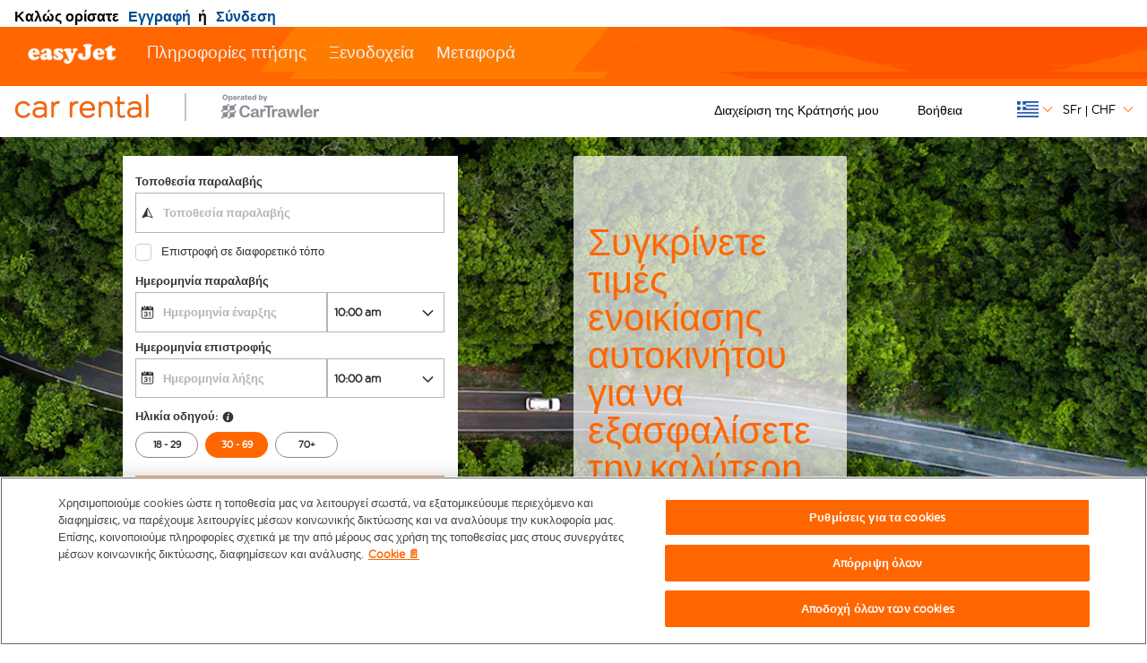

--- FILE ---
content_type: text/css
request_url: https://ajaxgeo.cartrawler.com/webapp-abe-5.400.1/styles/default/styles.css
body_size: 4549
content:
html:root{--ctds_background-default:rgb(255,255,255);--ctds_background-subtle:rgb(248,248,248);--ctds_surface-default:rgb(255,255,255);--ctds_surface-alt:rgb(248,248,248);--ctds_surface-brand-primary:rgb(0,210,168);--ctds_surface-brand-secondary:rgb(15,0,40);--ctds_container-default:rgb(255,255,255);--ctds_container-subtle:rgb(248,248,248);--ctds_container-alt:rgb(242,242,242);--ctds_container-hover:rgb(242,242,242);--ctds_container-active:rgb(229,229,229);--ctds_container-selected:rgb(204,204,204);--ctds_container-disabled:rgb(248,248,248);--ctds_bg-fill-gradient-sale:linear-gradient(0deg,rgb(234,110,102) 0%,rgb(214,35,25) 100%);--ctds_bg-fill-gradient-campaign:linear-gradient(0deg,rgb(0,136,87) 0%,rgb(0,210,168) 100%);--ctds_bg-fill-gradient-special:linear-gradient(180deg,rgb(12,110,209) 0%,rgb(92,174,246) 100%);--ctds_bg-fill-gradient-accent:linear-gradient(0deg,rgb(248,248,248) 0%,rgb(229,229,229) 100%);--ctds_bg-fill-gradient-loyalty:linear-gradient(0deg,rgb(0,94,164) 0%,rgb(0,177,254) 100%);--ctds_bg-fill-brand-primary:rgb(0,184,131);--ctds_bg-fill-brand-primary-subtle:rgb(222,247,241);--ctds_bg-fill-brand-secondary:rgb(15,0,40);--ctds_bg-fill-brand-secondary-subtle:rgb(227,227,233);--ctds_bg-fill-loyalty:rgb(0,177,254);--ctds_bg-fill-loyalty-subtle:rgb(225,246,255);--ctds_bg-fill-preferred:rgb(212,0,42);--ctds_bg-fill-preferred-subtle:rgb(255,235,239);--ctds_bg-fill-insurance:rgb(0,30,112);--ctds_bg-fill-insurance-subtle:rgb(230,233,244);--ctds_bg-fill-neutral:rgb(34,34,34);--ctds_bg-fill-neutral-subtle:rgb(242,242,242);--ctds_bg-fill-grey:rgb(181,181,181);--ctds_bg-fill-grey-subtle:rgb(248,248,248);--ctds_bg-fill-white:rgb(255,255,255);--ctds_bg-fill-disabled:rgb(204,204,204);--ctds_bg-fill-transparent:rgba(255,255,255,0);--ctds_bg-fill-positive-strong:rgb(16,126,62);--ctds_bg-fill-positive-subtle:rgb(230,245,235);--ctds_bg-fill-negative-strong:rgb(201,25,17);--ctds_bg-fill-negative-subtle:rgb(255,234,236);--ctds_bg-fill-warning-strong:rgb(224,104,7);--ctds_bg-fill-warning-subtle:rgb(253,242,224);--ctds_bg-fill-caution-strong:rgb(243,161,42);--ctds_bg-fill-caution-subtle:rgb(253,242,224);--ctds_bg-fill-info-strong:rgb(10,110,209);--ctds_bg-fill-info-subtle:rgb(226,241,253);--ctds_bg-fill-accent-strong:rgb(167,0,116);--ctds_bg-fill-accent-subtle:rgb(255,230,243);--ctds_bg-fill-sale:rgb(201,25,17);--ctds_bg-fill-sale-subtle:rgb(255,234,236);--ctds_border-default:rgb(204,204,204);--ctds_border-subtle:rgb(229,229,229);--ctds_border-hover:rgb(160,160,160);--ctds_border-active:rgb(98,98,98);--ctds_border-disabled:rgb(229,229,229);--ctds_border-positive:rgb(16,126,62);--ctds_border-negative:rgb(201,25,17);--ctds_border-caution:rgb(243,161,42);--ctds_border-warning:rgb(224,104,7);--ctds_border-insurance:rgb(15,0,40);--ctds_border-neutral:rgb(181,181,181);--ctds_border-focus:rgb(12,110,209);--ctds_ratings-excellent:rgb(16,126,62);--ctds_ratings-star:rgb(241,146,13);--ctds_ratings-good:rgb(48,177,95);--ctds_ratings-very-good:rgb(29,144,73);--ctds_ratings-average:rgb(245,177,78);--ctds_ratings-poor:rgb(234,110,102);--ctds_text-default:rgb(0,0,0);--ctds_text-subtle:rgb(51,51,51);--ctds_text-grey:rgb(98,98,98);--ctds_text-disabled:rgb(160,160,160);--ctds_text-inverse:rgb(255,255,255);--ctds_text-on-fill:rgb(0,0,0);--ctds_text-brand-primary:rgb(0,152,101);--ctds_text-brand-secondary:rgb(15,0,40);--ctds_text-loyalty:rgb(0,94,164);--ctds_text-insurance:rgb(45,74,166);--ctds_text-preferred:rgb(158,10,40);--ctds_text-positive:rgb(16,126,62);--ctds_text-negative:rgb(201,25,17);--ctds_text-warning:rgb(191,72,5);--ctds_text-caution:rgb(224,104,7);--ctds_text-info:rgb(10,110,209);--ctds_text-accent:rgb(167,0,116);--ctds_text-sale:rgb(201,25,17);--ctds_link-brand-default:rgb(0,152,101);--ctds_link-brand-hover:rgb(0,106,58);--ctds_link-brand-selected:rgb(0,106,58);--ctds_link-default:rgb(3,141,242);--ctds_link-hover:rgb(12,110,209);--ctds_link-selected:rgb(7,63,160);--ctds_button-bg-primary:rgb(0,210,168);--ctds_button-bg-primary-disabled:rgb(222,247,241);--ctds_button-bg-primary-hover:rgb(0,152,101);--ctds_button-bg-primary-active:rgb(0,184,131);--ctds_button-bg-secondary:rgb(15,0,40);--ctds_button-bg-secondary-hover:rgb(31,29,73);--ctds_button-bg-secondary-active:rgb(24,21,62);--ctds_button-bg-secondary-disabled:rgb(227,227,233);--ctds_button-bg-minimal:rgb(255,255,255);--ctds_button-bg-semantic:rgb(214,35,25);--ctds_button-bg-minimal-hover:rgb(229,229,229);--ctds_button-bg-semantic-hover:rgb(187,3,0);--ctds_button-bg-minimal-active:rgb(204,204,204);--ctds_button-bg-semantic-active:rgb(234,110,102);--ctds_button-bg-minimal-disabled:rgb(229,229,229);--ctds_button-bg-semantic-disabled:rgb(255,234,236);--ctds_button-text-primary:rgb(15,0,40);--ctds_button-text-secondary:rgb(255,255,255);--ctds_button-text-minimal:rgb(0,0,0);--ctds_button-text-semantic:rgb(255,255,255);--ctds_button-text-disabled:rgb(160,160,160);--ctds_overlay-dark:rgba(0,0,0,0.4);--ctds_overlay-light:rgba(255,255,255,0.8);--ctds_space-none:0rem;--ctds_space-050:0.25rem;--ctds_space-100:0.50rem;--ctds_space-150:0.75rem;--ctds_space-200:1rem;--ctds_space-250:1.25rem;--ctds_space-300:1.50rem;--ctds_space-400:2rem;--ctds_space-500:2.5rem;--ctds_space-600:3rem;--ctds_space-800:4rem;--ctds_space-1200:6rem;--ctds_space-1400:7rem;--ctds_bw-none:0rem;--ctds_bw-xs:0.0625rem;--ctds_bw-s:0.125rem;--ctds_bw-m:0.25rem;--ctds_bw-l:0.5rem;--ctds_br-none:0rem;--ctds_br-xxs:0.25rem;--ctds_br-xs:0.50rem;--ctds_br-s:0.75rem;--ctds_br-m:1rem;--ctds_br-l:1.50rem;--ctds_br-xl:2rem;--ctds_br-xxl:3rem;--ctds_br-full:999rem;--ctds_font-weight-normal:400;--ctds_font-weight-medium:600;--ctds_font-weight-heavy:700;--ctds_breakpoint-mobile:608px;--ctds_breakpoint-tablet:840px;--ctds_breakpoint-desktop-small:1200px;--ctds_breakpoint-desktop-large:1440px;--ctds_e-dark-none:0px 0px 0px 0px rgba(0,0,0,0);--ctds_e-dark-s:0px 1px 2px 0px rgba(0,0,0,0.15),0px 1px 3px 1px rgba(0,0,0,0.3);--ctds_e-dark-m:0px 2px 8px 4px rgba(0,0,0,0.2),0px 4px 4px 0px rgba(0,0,0,0.3);--ctds_e-dark-l:0px 6px 16px 8px rgba(0,0,0,0.15),0px 4px 4px 0px rgba(0,0,0,0.3);--ctds_e-dark-xl:0px 12px 24px 6px rgba(0,0,0,0.25),0px 4px 6px 0px rgba(0,0,0,0.25);--ctds_e-light-none:0px 0px 0px 0px rgba(0,0,0,0);--ctds_e-light-s:0px 1px 2px 0px rgba(160,160,160,0.15),0px 1px 3px 1px rgba(160,160,160,0.3);--ctds_e-light-m:0px 2px 8px 4px rgba(160,160,160,0.2),0px 4px 4px 0px rgba(160,160,160,0.3);--ctds_e-light-l:0px 6px 16px 8px rgba(160,160,160,0.15),0px 4px 4px 0px rgba(160,160,160,0.3);--ctds_e-light-xl:0px 12px 24px 6px rgba(160,160,160,0.25),0px 4px 6px 0px rgba(160,160,160,0.25)}.ctds_bg-background-default{background-color:var(--ctds_background-default)}.ctds_bg-background-subtle{background-color:var(--ctds_background-subtle)}.ctds_bg-surface-default{background-color:var(--ctds_surface-default)}.ctds_bg-surface-alt{background-color:var(--ctds_surface-alt)}.ctds_bg-surface-brand-primary{background-color:var(--ctds_surface-brand-primary)}.ctds_bg-surface-brand-secondary{background-color:var(--ctds_surface-brand-secondary)}.ctds_bg-container-default{background-color:var(--ctds_container-default)}.ctds_bg-container-subtle{background-color:var(--ctds_container-subtle)}.ctds_bg-container-alt{background-color:var(--ctds_container-alt)}.ctds_bg-container-hover{background-color:var(--ctds_container-hover)}.ctds_bg-container-active{background-color:var(--ctds_container-active)}.ctds_bg-container-selected{background-color:var(--ctds_container-selected)}.ctds_bg-container-disabled{background-color:var(--ctds_container-disabled)}.ctds_bg-bg-fill-gradient-sale{background-image:var(--ctds_bg-fill-gradient-sale)}.ctds_bg-bg-fill-gradient-campaign{background-image:var(--ctds_bg-fill-gradient-campaign)}.ctds_bg-bg-fill-gradient-special{background-image:var(--ctds_bg-fill-gradient-special)}.ctds_bg-bg-fill-gradient-accent{background-image:var(--ctds_bg-fill-gradient-accent)}.ctds_bg-bg-fill-gradient-loyalty{background-image:var(--ctds_bg-fill-gradient-loyalty)}.ctds_bg-bg-fill-brand-primary{background-color:var(--ctds_bg-fill-brand-primary)}.ctds_bg-bg-fill-brand-primary-subtle{background-color:var(--ctds_bg-fill-brand-primary-subtle)}.ctds_bg-bg-fill-brand-secondary{background-color:var(--ctds_bg-fill-brand-secondary)}.ctds_bg-bg-fill-brand-secondary-subtle{background-color:var(--ctds_bg-fill-brand-secondary-subtle)}.ctds_bg-bg-fill-loyalty{background-color:var(--ctds_bg-fill-loyalty)}.ctds_bg-bg-fill-loyalty-subtle{background-color:var(--ctds_bg-fill-loyalty-subtle)}.ctds_bg-bg-fill-preferred{background-color:var(--ctds_bg-fill-preferred)}.ctds_bg-bg-fill-preferred-subtle{background-color:var(--ctds_bg-fill-preferred-subtle)}.ctds_bg-bg-fill-insurance{background-color:var(--ctds_bg-fill-insurance)}.ctds_bg-bg-fill-insurance-subtle{background-color:var(--ctds_bg-fill-insurance-subtle)}.ctds_bg-bg-fill-neutral{background-color:var(--ctds_bg-fill-neutral)}.ctds_bg-bg-fill-neutral-subtle{background-color:var(--ctds_bg-fill-neutral-subtle)}.ctds_bg-bg-fill-grey{background-color:var(--ctds_bg-fill-grey)}.ctds_bg-bg-fill-grey-subtle{background-color:var(--ctds_bg-fill-grey-subtle)}.ctds_bg-bg-fill-white{background-color:var(--ctds_bg-fill-white)}.ctds_bg-bg-fill-disabled{background-color:var(--ctds_bg-fill-disabled)}.ctds_bg-bg-fill-transparent{background-color:var(--ctds_bg-fill-transparent)}.ctds_bg-bg-fill-positive-strong{background-color:var(--ctds_bg-fill-positive-strong)}.ctds_bg-bg-fill-positive-subtle{background-color:var(--ctds_bg-fill-positive-subtle)}.ctds_bg-bg-fill-negative-strong{background-color:var(--ctds_bg-fill-negative-strong)}.ctds_bg-bg-fill-negative-subtle{background-color:var(--ctds_bg-fill-negative-subtle)}.ctds_bg-bg-fill-warning-strong{background-color:var(--ctds_bg-fill-warning-strong)}.ctds_bg-bg-fill-warning-subtle{background-color:var(--ctds_bg-fill-warning-subtle)}.ctds_bg-bg-fill-caution-strong{background-color:var(--ctds_bg-fill-caution-strong)}.ctds_bg-bg-fill-caution-subtle{background-color:var(--ctds_bg-fill-caution-subtle)}.ctds_bg-bg-fill-info-strong{background-color:var(--ctds_bg-fill-info-strong)}.ctds_bg-bg-fill-info-subtle{background-color:var(--ctds_bg-fill-info-subtle)}.ctds_bg-bg-fill-accent-strong{background-color:var(--ctds_bg-fill-accent-strong)}.ctds_bg-bg-fill-accent-subtle{background-color:var(--ctds_bg-fill-accent-subtle)}.ctds_bg-bg-fill-sale{background-color:var(--ctds_bg-fill-sale)}.ctds_bg-bg-fill-sale-subtle{background-color:var(--ctds_bg-fill-sale-subtle)}.ctds_bc-border-default{border-color:var(--ctds_border-default)}.ctds_bc-border-subtle{border-color:var(--ctds_border-subtle)}.ctds_bc-border-hover{border-color:var(--ctds_border-hover)}.ctds_bc-border-active{border-color:var(--ctds_border-active)}.ctds_bc-border-disabled{border-color:var(--ctds_border-disabled)}.ctds_bc-border-positive{border-color:var(--ctds_border-positive)}.ctds_bc-border-negative{border-color:var(--ctds_border-negative)}.ctds_bc-border-caution{border-color:var(--ctds_border-caution)}.ctds_bc-border-warning{border-color:var(--ctds_border-warning)}.ctds_bc-border-insurance{border-color:var(--ctds_border-insurance)}.ctds_bc-border-neutral{border-color:var(--ctds_border-neutral)}.ctds_bc-border-focus{border-color:var(--ctds_border-focus)}.ctds_bg-ratings-excellent{background-color:var(--ctds_ratings-excellent)}.ctds_bc-ratings-excellent{border-color:var(--ctds_ratings-excellent)}.ctds_c-ratings-excellent{color:var(--ctds_ratings-excellent)}.ctds_bg-ratings-star{background-color:var(--ctds_ratings-star)}.ctds_bc-ratings-star{border-color:var(--ctds_ratings-star)}.ctds_c-ratings-star{color:var(--ctds_ratings-star)}.ctds_bg-ratings-good{background-color:var(--ctds_ratings-good)}.ctds_bc-ratings-good{border-color:var(--ctds_ratings-good)}.ctds_c-ratings-good{color:var(--ctds_ratings-good)}.ctds_bg-ratings-very-good{background-color:var(--ctds_ratings-very-good)}.ctds_bc-ratings-very-good{border-color:var(--ctds_ratings-very-good)}.ctds_c-ratings-very-good{color:var(--ctds_ratings-very-good)}.ctds_bg-ratings-average{background-color:var(--ctds_ratings-average)}.ctds_bc-ratings-average{border-color:var(--ctds_ratings-average)}.ctds_c-ratings-average{color:var(--ctds_ratings-average)}.ctds_bg-ratings-poor{background-color:var(--ctds_ratings-poor)}.ctds_bc-ratings-poor{border-color:var(--ctds_ratings-poor)}.ctds_c-ratings-poor{color:var(--ctds_ratings-poor)}.ctds_c-text-default{color:var(--ctds_text-default)}.ctds_c-text-subtle{color:var(--ctds_text-subtle)}.ctds_c-text-grey{color:var(--ctds_text-grey)}.ctds_c-text-disabled{color:var(--ctds_text-disabled)}.ctds_c-text-inverse{color:var(--ctds_text-inverse)}.ctds_c-text-on-fill{color:var(--ctds_text-on-fill)}.ctds_c-text-brand-primary{color:var(--ctds_text-brand-primary)}.ctds_c-text-brand-secondary{color:var(--ctds_text-brand-secondary)}.ctds_c-text-loyalty{color:var(--ctds_text-loyalty)}.ctds_c-text-insurance{color:var(--ctds_text-insurance)}.ctds_c-text-preferred{color:var(--ctds_text-preferred)}.ctds_c-text-positive{color:var(--ctds_text-positive)}.ctds_c-text-negative{color:var(--ctds_text-negative)}.ctds_c-text-warning{color:var(--ctds_text-warning)}.ctds_c-text-caution{color:var(--ctds_text-caution)}.ctds_c-text-info{color:var(--ctds_text-info)}.ctds_c-text-accent{color:var(--ctds_text-accent)}.ctds_c-text-sale{color:var(--ctds_text-sale)}.ctds_c-link-brand-default{color:var(--ctds_link-brand-default)}.ctds_c-link-brand-hover{color:var(--ctds_link-brand-hover)}.ctds_c-link-brand-selected{color:var(--ctds_link-brand-selected)}.ctds_c-link-default{color:var(--ctds_link-default)}.ctds_c-link-hover{color:var(--ctds_link-hover)}.ctds_c-link-selected{color:var(--ctds_link-selected)}.ctds_bg-button-bg-primary{background-color:var(--ctds_button-bg-primary)}.ctds_bg-button-bg-primary-disabled{background-color:var(--ctds_button-bg-primary-disabled)}.ctds_bg-button-bg-primary-hover{background-color:var(--ctds_button-bg-primary-hover)}.ctds_bg-button-bg-primary-active{background-color:var(--ctds_button-bg-primary-active)}.ctds_bg-button-bg-secondary{background-color:var(--ctds_button-bg-secondary)}.ctds_bg-button-bg-secondary-hover{background-color:var(--ctds_button-bg-secondary-hover)}.ctds_bg-button-bg-secondary-active{background-color:var(--ctds_button-bg-secondary-active)}.ctds_bg-button-bg-secondary-disabled{background-color:var(--ctds_button-bg-secondary-disabled)}.ctds_bg-button-bg-minimal{background-color:var(--ctds_button-bg-minimal)}.ctds_bg-button-bg-semantic{background-color:var(--ctds_button-bg-semantic)}.ctds_bg-button-bg-minimal-hover{background-color:var(--ctds_button-bg-minimal-hover)}.ctds_bg-button-bg-semantic-hover{background-color:var(--ctds_button-bg-semantic-hover)}.ctds_bg-button-bg-minimal-active{background-color:var(--ctds_button-bg-minimal-active)}.ctds_bg-button-bg-semantic-active{background-color:var(--ctds_button-bg-semantic-active)}.ctds_bg-button-bg-minimal-disabled{background-color:var(--ctds_button-bg-minimal-disabled)}.ctds_bg-button-bg-semantic-disabled{background-color:var(--ctds_button-bg-semantic-disabled)}.ctds_c-button-text-primary{color:var(--ctds_button-text-primary)}.ctds_c-button-text-secondary{color:var(--ctds_button-text-secondary)}.ctds_c-button-text-minimal{color:var(--ctds_button-text-minimal)}.ctds_c-button-text-semantic{color:var(--ctds_button-text-semantic)}.ctds_c-button-text-disabled{color:var(--ctds_button-text-disabled)}.ctds_bg-overlay-dark{background-color:var(--ctds_overlay-dark)}.ctds_bg-overlay-light{background-color:var(--ctds_overlay-light)}.ctds_ts-display-xxl-normal{font-size:3rem;line-height:1.25;font-weight:var(--ctds_font-weight-normal)}.ctds_ts-display-xxl-medium{font-size:3rem;line-height:1.25;font-weight:var(--ctds_font-weight-medium)}.ctds_ts-display-xxl-heavy{font-size:3rem;line-height:1.25;font-weight:var(--ctds_font-weight-heavy)}.ctds_ts-display-xl-normal{font-size:2.625rem;line-height:1.24;font-weight:var(--ctds_font-weight-normal)}.ctds_ts-display-xl-medium{font-size:2.625rem;line-height:1.24;font-weight:var(--ctds_font-weight-medium)}.ctds_ts-display-xl-heavy{font-size:2.625rem;line-height:1.24;font-weight:var(--ctds_font-weight-heavy)}.ctds_ts-headline-l-normal{font-size:2.25rem;line-height:1.22;font-weight:var(--ctds_font-weight-normal)}.ctds_ts-headline-l-medium{font-size:2.25rem;line-height:1.22;font-weight:var(--ctds_font-weight-medium)}.ctds_ts-headline-l-heavy{font-size:2.25rem;line-height:1.22;font-weight:var(--ctds_font-weight-heavy)}.ctds_ts-headline-m-normal{font-size:2rem;line-height:1.25;font-weight:var(--ctds_font-weight-normal)}.ctds_ts-headline-m-medium{font-size:2rem;line-height:1.25;font-weight:var(--ctds_font-weight-medium)}.ctds_ts-headline-m-heavy{font-size:2rem;line-height:1.25;font-weight:var(--ctds_font-weight-heavy)}.ctds_ts-headline-s-normal{font-size:1.75rem;line-height:1.28;font-weight:var(--ctds_font-weight-normal)}.ctds_ts-headline-s-medium{font-size:1.75rem;line-height:1.28;font-weight:var(--ctds_font-weight-medium)}.ctds_ts-headline-s-heavy{font-size:1.75rem;line-height:1.28;font-weight:var(--ctds_font-weight-heavy)}.ctds_ts-headline-xs-normal{font-size:1.5rem;line-height:1.33;font-weight:var(--ctds_font-weight-normal)}.ctds_ts-headline-xs-medium{font-size:1.5rem;line-height:1.33;font-weight:var(--ctds_font-weight-medium)}.ctds_ts-headline-xs-heavy{font-size:1.5rem;line-height:1.33;font-weight:var(--ctds_font-weight-heavy)}.ctds_ts-subtitle-l-normal{font-size:1.5rem;line-height:1.5;font-weight:var(--ctds_font-weight-normal)}.ctds_ts-subtitle-l-medium{font-size:1.5rem;line-height:1.5;font-weight:var(--ctds_font-weight-medium)}.ctds_ts-subtitle-l-heavy{font-size:1.5rem;line-height:1.5;font-weight:var(--ctds_font-weight-heavy)}.ctds_ts-subtitle-m-normal{font-size:1.25rem;line-height:1.6;font-weight:var(--ctds_font-weight-normal)}.ctds_ts-subtitle-m-medium{font-size:1.25rem;line-height:1.6;font-weight:var(--ctds_font-weight-medium)}.ctds_ts-subtitle-m-heavy{font-size:1.25rem;line-height:1.6;font-weight:var(--ctds_font-weight-heavy)}.ctds_ts-subtitle-s-normal{font-size:1.125rem;line-height:1.55;font-weight:var(--ctds_font-weight-normal)}.ctds_ts-subtitle-s-medium{font-size:1.125rem;line-height:1.55;font-weight:var(--ctds_font-weight-medium)}.ctds_ts-subtitle-s-heavy{font-size:1.125rem;line-height:1.55;font-weight:var(--ctds_font-weight-heavy)}.ctds_ts-body-l-normal{font-size:1rem;line-height:1.5;font-weight:var(--ctds_font-weight-normal)}.ctds_ts-body-l-medium{font-size:1rem;line-height:1.5;font-weight:var(--ctds_font-weight-medium)}.ctds_ts-body-l-heavy{font-size:1rem;line-height:1.5;font-weight:var(--ctds_font-weight-heavy)}.ctds_ts-body-m-normal{font-size:0.875rem;line-height:1.43;font-weight:var(--ctds_font-weight-normal)}.ctds_ts-body-m-medium{font-size:0.875rem;line-height:1.43;font-weight:var(--ctds_font-weight-medium)}.ctds_ts-body-m-heavy{font-size:0.875rem;line-height:1.43;font-weight:var(--ctds_font-weight-heavy)}.ctds_ts-body-s-normal{font-size:0.75rem;line-height:1.5;font-weight:var(--ctds_font-weight-normal)}.ctds_ts-body-s-medium{font-size:0.75rem;line-height:1.5;font-weight:var(--ctds_font-weight-medium)}.ctds_ts-body-s-heavy{font-size:0.75rem;line-height:1.5;font-weight:var(--ctds_font-weight-heavy)}.ctds_ts-label-xs-normal{font-size:0.625rem;line-height:1.6;font-weight:var(--ctds_font-weight-normal)}.ctds_ts-label-xs-medium{font-size:0.625rem;line-height:1.6;font-weight:var(--ctds_font-weight-medium)}.ctds_ts-label-xs-heavy{font-size:0.625rem;line-height:1.6;font-weight:var(--ctds_font-weight-heavy)}.ctds_ts-button-l-normal{font-size:1rem;line-height:1.25;font-weight:var(--ctds_font-weight-normal)}.ctds_ts-button-l-medium{font-size:1rem;line-height:1.25;font-weight:var(--ctds_font-weight-medium)}.ctds_ts-button-l-heavy{font-size:1rem;line-height:1.25;font-weight:var(--ctds_font-weight-heavy)}.ctds_ts-button-m-normal{font-size:0.875rem;line-height:1.28;font-weight:var(--ctds_font-weight-normal)}.ctds_ts-button-m-medium{font-size:0.875rem;line-height:1.28;font-weight:var(--ctds_font-weight-medium)}.ctds_ts-button-m-heavy{font-size:0.875rem;line-height:1.28;font-weight:var(--ctds_font-weight-heavy)}.ctds_ts-button-s-normal{font-size:0.75rem;line-height:1.33;font-weight:var(--ctds_font-weight-normal)}.ctds_ts-button-s-medium{font-size:0.75rem;line-height:1.33;font-weight:var(--ctds_font-weight-medium)}.ctds_ts-button-s-heavy{font-size:0.75rem;line-height:1.33;font-weight:var(--ctds_font-weight-heavy)}.ctds_bw-none{border-width:var(--ctds_bw-none);border-style:solid}.ctds_bw-xs{border-width:var(--ctds_bw-xs);border-style:solid}.ctds_bw-s{border-width:var(--ctds_bw-s);border-style:solid}.ctds_bw-m{border-width:var(--ctds_bw-m);border-style:solid}.ctds_bw-l{border-width:var(--ctds_bw-l);border-style:solid}.ctds_br-none{border-radius:var(--ctds_br-none)}.ctds_br-xxs{border-radius:var(--ctds_br-xxs)}.ctds_br-xs{border-radius:var(--ctds_br-xs)}.ctds_br-s{border-radius:var(--ctds_br-s)}.ctds_br-m{border-radius:var(--ctds_br-m)}.ctds_br-l{border-radius:var(--ctds_br-l)}.ctds_br-xl{border-radius:var(--ctds_br-xl)}.ctds_br-xxl{border-radius:var(--ctds_br-xxl)}.ctds_br-full{border-radius:var(--ctds_br-full)}.ctds_o-gradient-LTR{mask-image:linear-gradient(to right,rgb(30,30,30) 0%,rgba(30,30,30,0) 100%)}.ctds_o-gradient-RTL{mask-image:linear-gradient(to left,rgb(30,30,30) 0%,rgba(30,30,30,0) 100%)}.ctds_o-gradient-bottom{mask-image:linear-gradient(to top,rgb(30,30,30) 0%,rgba(30,30,30,0) 100%)}.ctds_o-gradient-top{mask-image:linear-gradient(to top,rgba(30,30,30,0) 0%,rgb(30,30,30) 100%)}.ctds_o-blur{opacity:0.20000000298023224}.ctds_o-full{opacity:1}.ctds_o-s{opacity:0.75}.ctds_o-m{opacity:0.5}.ctds_o-l{opacity:0.25}.ctds_e-dark-none{box-shadow:0px 0px 0px 0px rgba(0,0,0,0)}.ctds_e-dark-s{box-shadow:0px 1px 2px 0px rgba(0,0,0,0.15),0px 1px 3px 1px rgba(0,0,0,0.3)}.ctds_e-dark-m{box-shadow:0px 2px 8px 4px rgba(0,0,0,0.2),0px 4px 4px 0px rgba(0,0,0,0.3)}.ctds_e-dark-l{box-shadow:0px 6px 16px 8px rgba(0,0,0,0.15),0px 4px 4px 0px rgba(0,0,0,0.3)}.ctds_e-dark-xl{box-shadow:0px 12px 24px 6px rgba(0,0,0,0.25),0px 4px 6px 0px rgba(0,0,0,0.25)}.ctds_e-light-none{box-shadow:0px 0px 0px 0px rgba(0,0,0,0)}.ctds_e-light-s{box-shadow:0px 1px 2px 0px rgba(160,160,160,0.15),0px 1px 3px 1px rgba(160,160,160,0.3)}.ctds_e-light-m{box-shadow:0px 2px 8px 4px rgba(160,160,160,0.2),0px 4px 4px 0px rgba(160,160,160,0.3)}.ctds_e-light-l{box-shadow:0px 6px 16px 8px rgba(160,160,160,0.15),0px 4px 4px 0px rgba(160,160,160,0.3)}.ctds_e-light-xl{box-shadow:0px 12px 24px 6px rgba(160,160,160,0.25),0px 4px 6px 0px rgba(160,160,160,0.25)}.ctds_cols{display:grid;width:1280px;margin:0 auto;column-gap:24px;grid-template-columns:repeat(12,1fr)}.ctds_col-full{grid-column:span 12}.ctds_col-half{grid-column:span 6}.ctds_col-1-third{grid-column:span 4}.ctds_col-2-thirds{grid-column:span 8}.ctds_col-1-quarter{grid-column:span 3}.ctds_col-3-quarters{grid-column:span 9}.ctds_col-1{grid-column:span 1}.ctds_col-2{grid-column:span 2}.ctds_col-3{grid-column:span 3}.ctds_col-4{grid-column:span 4}.ctds_col-5{grid-column:span 5}.ctds_col-6{grid-column:span 6}.ctds_col-7{grid-column:span 7}.ctds_col-8{grid-column:span 8}.ctds_col-9{grid-column:span 9}.ctds_col-10{grid-column:span 10}.ctds_col-11{grid-column:span 11}.ctds_col-12{grid-column:span 12}@media screen and (max-width:607px){.ctds_cols{display:grid;width:calc(100% - 2 * 16px);margin:0 16px;column-gap:16px;grid-template-columns:repeat(4,1fr)}.ctds_col-full{grid-column:span 4}.ctds_col-full-mobile{grid-column:span 4!important}.ctds_col-half{grid-column:span 2}.ctds_col-half-mobile{grid-column:span 2!important}.ctds_col-1-quarter{grid-column:span 1}.ctds_col-3-quarters{grid-column:span 3}.ctds_col-1-quarter-mobile{grid-column:span 1!important}.ctds_col-3-quarters-mobile{grid-column:span 3!important}.ctds_col-1-mobile{grid-column:span 1!important}.ctds_col-2-mobile{grid-column:span 2!important}.ctds_col-3-mobile{grid-column:span 3!important}.ctds_col-4-mobile{grid-column:span 4!important}.ctds_col-5-mobile{grid-column:span 5!important}.ctds_col-6-mobile{grid-column:span 6!important}.ctds_col-7-mobile{grid-column:span 7!important}.ctds_col-8-mobile{grid-column:span 8!important}.ctds_col-9-mobile{grid-column:span 9!important}.ctds_col-10-mobile{grid-column:span 10!important}.ctds_col-11-mobile{grid-column:span 11!important}.ctds_col-12-mobile{grid-column:span 12!important}}@media screen and (min-width:608px) and (max-width:839px){.ctds_cols{display:grid;width:calc(100% - 2 * 32px);margin:0 32px;column-gap:16px;grid-template-columns:repeat(8,1fr)}.ctds_col-full{grid-column:span 8}.ctds_col-full-tablet{grid-column:span 8!important}.ctds_col-half{grid-column:span 4}.ctds_col-half-tablet{grid-column:span 4!important}.ctds_col-1-quarter{grid-column:span 2}.ctds_col-3-quarters{grid-column:span 6}.ctds_col-1-quarter-tablet{grid-column:span 2!important}.ctds_col-3-quarters-tablet{grid-column:span 6!important}.ctds_col-1-tablet{grid-column:span 1!important}.ctds_col-2-tablet{grid-column:span 2!important}.ctds_col-3-tablet{grid-column:span 3!important}.ctds_col-4-tablet{grid-column:span 4!important}.ctds_col-5-tablet{grid-column:span 5!important}.ctds_col-6-tablet{grid-column:span 6!important}.ctds_col-7-tablet{grid-column:span 7!important}.ctds_col-8-tablet{grid-column:span 8!important}.ctds_col-9-tablet{grid-column:span 9!important}.ctds_col-10-tablet{grid-column:span 10!important}.ctds_col-11-tablet{grid-column:span 11!important}.ctds_col-12-tablet{grid-column:span 12!important}}@media screen and (min-width:840px) and (max-width:1199px){.ctds_cols{display:grid;width:calc(100% - 2 * 24px);margin:0 24px;column-gap:24px;grid-template-columns:repeat(12,1fr)}.ctds_col-full{grid-column:span 12}.ctds_col-full-desktop-small{grid-column:span 12!important}.ctds_col-half{grid-column:span 6}.ctds_col-half-desktop-small{grid-column:span 6!important}.ctds_col-1-third{grid-column:span 4}.ctds_col-2-thirds{grid-column:span 8}.ctds_col-1-third-desktop-small{grid-column:span 4!important}.ctds_col-2-thirds-desktop-small{grid-column:span 8!important}.ctds_col-1-quarter{grid-column:span 3}.ctds_col-3-quarters{grid-column:span 9}.ctds_col-1-quarter-desktop-small{grid-column:span 3!important}.ctds_col-3-quarters-desktop-small{grid-column:span 9!important}.ctds_col-1-desktop-small{grid-column:span 1!important}.ctds_col-2-desktop-small{grid-column:span 2!important}.ctds_col-3-desktop-small{grid-column:span 3!important}.ctds_col-4-desktop-small{grid-column:span 4!important}.ctds_col-5-desktop-small{grid-column:span 5!important}.ctds_col-6-desktop-small{grid-column:span 6!important}.ctds_col-7-desktop-small{grid-column:span 7!important}.ctds_col-8-desktop-small{grid-column:span 8!important}.ctds_col-9-desktop-small{grid-column:span 9!important}.ctds_col-10-desktop-small{grid-column:span 10!important}.ctds_col-11-desktop-small{grid-column:span 11!important}.ctds_col-12-desktop-small{grid-column:span 12!important}}@media screen and (min-width:1200px) and (max-width:1439px){.ctds_cols{display:grid;width:1152px;margin:0 auto;column-gap:24px;grid-template-columns:repeat(12,1fr)}.ctds_col-full{grid-column:span 12}.ctds_col-full-desktop-large{grid-column:span 12!important}.ctds_col-half{grid-column:span 6}.ctds_col-half-desktop-large{grid-column:span 6!important}.ctds_col-1-third{grid-column:span 4}.ctds_col-2-thirds{grid-column:span 8}.ctds_col-1-third-desktop-large{grid-column:span 4!important}.ctds_col-2-thirds-desktop-large{grid-column:span 8!important}.ctds_col-1-quarter{grid-column:span 3}.ctds_col-3-quarters{grid-column:span 9}.ctds_col-1-quarter-desktop-large{grid-column:span 3!important}.ctds_col-3-quarters-desktop-large{grid-column:span 9!important}.ctds_col-1-desktop-large{grid-column:span 1!important}.ctds_col-2-desktop-large{grid-column:span 2!important}.ctds_col-3-desktop-large{grid-column:span 3!important}.ctds_col-4-desktop-large{grid-column:span 4!important}.ctds_col-5-desktop-large{grid-column:span 5!important}.ctds_col-6-desktop-large{grid-column:span 6!important}.ctds_col-7-desktop-large{grid-column:span 7!important}.ctds_col-8-desktop-large{grid-column:span 8!important}.ctds_col-9-desktop-large{grid-column:span 9!important}.ctds_col-10-desktop-large{grid-column:span 10!important}.ctds_col-11-desktop-large{grid-column:span 11!important}.ctds_col-12-desktop-large{grid-column:span 12!important}}.ctds_cols.ctds_cols--no-margin{margin:0;width:100%}@media(hover:hover) and (pointer:fine){.h\:ctds_bg-background-default:hover{background-color:var(--ctds_background-default)}.h\:ctds_bg-background-subtle:hover{background-color:var(--ctds_background-subtle)}.h\:ctds_bg-surface-default:hover{background-color:var(--ctds_surface-default)}.h\:ctds_bg-surface-alt:hover{background-color:var(--ctds_surface-alt)}.h\:ctds_bg-surface-brand-primary:hover{background-color:var(--ctds_surface-brand-primary)}.h\:ctds_bg-surface-brand-secondary:hover{background-color:var(--ctds_surface-brand-secondary)}.h\:ctds_bg-container-default:hover{background-color:var(--ctds_container-default)}.h\:ctds_bg-container-subtle:hover{background-color:var(--ctds_container-subtle)}.h\:ctds_bg-container-alt:hover{background-color:var(--ctds_container-alt)}.h\:ctds_bg-container-hover:hover{background-color:var(--ctds_container-hover)}.h\:ctds_bg-container-active:hover{background-color:var(--ctds_container-active)}.h\:ctds_bg-container-selected:hover{background-color:var(--ctds_container-selected)}.h\:ctds_bg-container-disabled:hover{background-color:var(--ctds_container-disabled)}.h\:ctds_bg-bg-fill-gradient-sale:hover{background-image:var(--ctds_bg-fill-gradient-sale)}.h\:ctds_bg-bg-fill-gradient-campaign:hover{background-image:var(--ctds_bg-fill-gradient-campaign)}.h\:ctds_bg-bg-fill-gradient-special:hover{background-image:var(--ctds_bg-fill-gradient-special)}.h\:ctds_bg-bg-fill-gradient-accent:hover{background-image:var(--ctds_bg-fill-gradient-accent)}.h\:ctds_bg-bg-fill-gradient-loyalty:hover{background-image:var(--ctds_bg-fill-gradient-loyalty)}.h\:ctds_bg-bg-fill-brand-primary:hover{background-color:var(--ctds_bg-fill-brand-primary)}.h\:ctds_bg-bg-fill-brand-primary-subtle:hover{background-color:var(--ctds_bg-fill-brand-primary-subtle)}.h\:ctds_bg-bg-fill-brand-secondary:hover{background-color:var(--ctds_bg-fill-brand-secondary)}.h\:ctds_bg-bg-fill-brand-secondary-subtle:hover{background-color:var(--ctds_bg-fill-brand-secondary-subtle)}.h\:ctds_bg-bg-fill-loyalty:hover{background-color:var(--ctds_bg-fill-loyalty)}.h\:ctds_bg-bg-fill-loyalty-subtle:hover{background-color:var(--ctds_bg-fill-loyalty-subtle)}.h\:ctds_bg-bg-fill-preferred:hover{background-color:var(--ctds_bg-fill-preferred)}.h\:ctds_bg-bg-fill-preferred-subtle:hover{background-color:var(--ctds_bg-fill-preferred-subtle)}.h\:ctds_bg-bg-fill-insurance:hover{background-color:var(--ctds_bg-fill-insurance)}.h\:ctds_bg-bg-fill-insurance-subtle:hover{background-color:var(--ctds_bg-fill-insurance-subtle)}.h\:ctds_bg-bg-fill-neutral:hover{background-color:var(--ctds_bg-fill-neutral)}.h\:ctds_bg-bg-fill-neutral-subtle:hover{background-color:var(--ctds_bg-fill-neutral-subtle)}.h\:ctds_bg-bg-fill-grey:hover{background-color:var(--ctds_bg-fill-grey)}.h\:ctds_bg-bg-fill-grey-subtle:hover{background-color:var(--ctds_bg-fill-grey-subtle)}.h\:ctds_bg-bg-fill-white:hover{background-color:var(--ctds_bg-fill-white)}.h\:ctds_bg-bg-fill-disabled:hover{background-color:var(--ctds_bg-fill-disabled)}.h\:ctds_bg-bg-fill-transparent:hover{background-color:var(--ctds_bg-fill-transparent)}.h\:ctds_bg-bg-fill-positive-strong:hover{background-color:var(--ctds_bg-fill-positive-strong)}.h\:ctds_bg-bg-fill-positive-subtle:hover{background-color:var(--ctds_bg-fill-positive-subtle)}.h\:ctds_bg-bg-fill-negative-strong:hover{background-color:var(--ctds_bg-fill-negative-strong)}.h\:ctds_bg-bg-fill-negative-subtle:hover{background-color:var(--ctds_bg-fill-negative-subtle)}.h\:ctds_bg-bg-fill-warning-strong:hover{background-color:var(--ctds_bg-fill-warning-strong)}.h\:ctds_bg-bg-fill-warning-subtle:hover{background-color:var(--ctds_bg-fill-warning-subtle)}.h\:ctds_bg-bg-fill-caution-strong:hover{background-color:var(--ctds_bg-fill-caution-strong)}.h\:ctds_bg-bg-fill-caution-subtle:hover{background-color:var(--ctds_bg-fill-caution-subtle)}.h\:ctds_bg-bg-fill-info-strong:hover{background-color:var(--ctds_bg-fill-info-strong)}.h\:ctds_bg-bg-fill-info-subtle:hover{background-color:var(--ctds_bg-fill-info-subtle)}.h\:ctds_bg-bg-fill-accent-strong:hover{background-color:var(--ctds_bg-fill-accent-strong)}.h\:ctds_bg-bg-fill-accent-subtle:hover{background-color:var(--ctds_bg-fill-accent-subtle)}.h\:ctds_bg-bg-fill-sale:hover{background-color:var(--ctds_bg-fill-sale)}.h\:ctds_bg-bg-fill-sale-subtle:hover{background-color:var(--ctds_bg-fill-sale-subtle)}.h\:ctds_bc-border-default:hover{border-color:var(--ctds_border-default)}.h\:ctds_bc-border-subtle:hover{border-color:var(--ctds_border-subtle)}.h\:ctds_bc-border-hover:hover{border-color:var(--ctds_border-hover)}.h\:ctds_bc-border-active:hover{border-color:var(--ctds_border-active)}.h\:ctds_bc-border-disabled:hover{border-color:var(--ctds_border-disabled)}.h\:ctds_bc-border-positive:hover{border-color:var(--ctds_border-positive)}.h\:ctds_bc-border-negative:hover{border-color:var(--ctds_border-negative)}.h\:ctds_bc-border-caution:hover{border-color:var(--ctds_border-caution)}.h\:ctds_bc-border-warning:hover{border-color:var(--ctds_border-warning)}.h\:ctds_bc-border-insurance:hover{border-color:var(--ctds_border-insurance)}.h\:ctds_bc-border-neutral:hover{border-color:var(--ctds_border-neutral)}.h\:ctds_bc-border-focus:hover{border-color:var(--ctds_border-focus)}.h\:ctds_bg-ratings-excellent:hover{background-color:var(--ctds_ratings-excellent)}.h\:ctds_bc-ratings-excellent:hover{border-color:var(--ctds_ratings-excellent)}.h\:ctds_c-ratings-excellent:hover{color:var(--ctds_ratings-excellent)}.h\:ctds_bg-ratings-star:hover{background-color:var(--ctds_ratings-star)}.h\:ctds_bc-ratings-star:hover{border-color:var(--ctds_ratings-star)}.h\:ctds_c-ratings-star:hover{color:var(--ctds_ratings-star)}.h\:ctds_bg-ratings-good:hover{background-color:var(--ctds_ratings-good)}.h\:ctds_bc-ratings-good:hover{border-color:var(--ctds_ratings-good)}.h\:ctds_c-ratings-good:hover{color:var(--ctds_ratings-good)}.h\:ctds_bg-ratings-very-good:hover{background-color:var(--ctds_ratings-very-good)}.h\:ctds_bc-ratings-very-good:hover{border-color:var(--ctds_ratings-very-good)}.h\:ctds_c-ratings-very-good:hover{color:var(--ctds_ratings-very-good)}.h\:ctds_bg-ratings-average:hover{background-color:var(--ctds_ratings-average)}.h\:ctds_bc-ratings-average:hover{border-color:var(--ctds_ratings-average)}.h\:ctds_c-ratings-average:hover{color:var(--ctds_ratings-average)}.h\:ctds_bg-ratings-poor:hover{background-color:var(--ctds_ratings-poor)}.h\:ctds_bc-ratings-poor:hover{border-color:var(--ctds_ratings-poor)}.h\:ctds_c-ratings-poor:hover{color:var(--ctds_ratings-poor)}.h\:ctds_c-text-default:hover{color:var(--ctds_text-default)}.h\:ctds_c-text-subtle:hover{color:var(--ctds_text-subtle)}.h\:ctds_c-text-grey:hover{color:var(--ctds_text-grey)}.h\:ctds_c-text-disabled:hover{color:var(--ctds_text-disabled)}.h\:ctds_c-text-inverse:hover{color:var(--ctds_text-inverse)}.h\:ctds_c-text-on-fill:hover{color:var(--ctds_text-on-fill)}.h\:ctds_c-text-brand-primary:hover{color:var(--ctds_text-brand-primary)}.h\:ctds_c-text-brand-secondary:hover{color:var(--ctds_text-brand-secondary)}.h\:ctds_c-text-loyalty:hover{color:var(--ctds_text-loyalty)}.h\:ctds_c-text-insurance:hover{color:var(--ctds_text-insurance)}.h\:ctds_c-text-preferred:hover{color:var(--ctds_text-preferred)}.h\:ctds_c-text-positive:hover{color:var(--ctds_text-positive)}.h\:ctds_c-text-negative:hover{color:var(--ctds_text-negative)}.h\:ctds_c-text-warning:hover{color:var(--ctds_text-warning)}.h\:ctds_c-text-caution:hover{color:var(--ctds_text-caution)}.h\:ctds_c-text-info:hover{color:var(--ctds_text-info)}.h\:ctds_c-text-accent:hover{color:var(--ctds_text-accent)}.h\:ctds_c-text-sale:hover{color:var(--ctds_text-sale)}.h\:ctds_c-link-brand-default:hover{color:var(--ctds_link-brand-default)}.h\:ctds_c-link-brand-hover:hover{color:var(--ctds_link-brand-hover)}.h\:ctds_c-link-brand-selected:hover{color:var(--ctds_link-brand-selected)}.h\:ctds_c-link-default:hover{color:var(--ctds_link-default)}.h\:ctds_c-link-hover:hover{color:var(--ctds_link-hover)}.h\:ctds_c-link-selected:hover{color:var(--ctds_link-selected)}.h\:ctds_bg-button-bg-primary:hover{background-color:var(--ctds_button-bg-primary)}.h\:ctds_bg-button-bg-primary-disabled:hover{background-color:var(--ctds_button-bg-primary-disabled)}.h\:ctds_bg-button-bg-primary-hover:hover{background-color:var(--ctds_button-bg-primary-hover)}.h\:ctds_bg-button-bg-primary-active:hover{background-color:var(--ctds_button-bg-primary-active)}.h\:ctds_bg-button-bg-secondary:hover{background-color:var(--ctds_button-bg-secondary)}.h\:ctds_bg-button-bg-secondary-hover:hover{background-color:var(--ctds_button-bg-secondary-hover)}.h\:ctds_bg-button-bg-secondary-active:hover{background-color:var(--ctds_button-bg-secondary-active)}.h\:ctds_bg-button-bg-secondary-disabled:hover{background-color:var(--ctds_button-bg-secondary-disabled)}.h\:ctds_bg-button-bg-minimal:hover{background-color:var(--ctds_button-bg-minimal)}.h\:ctds_bg-button-bg-semantic:hover{background-color:var(--ctds_button-bg-semantic)}.h\:ctds_bg-button-bg-minimal-hover:hover{background-color:var(--ctds_button-bg-minimal-hover)}.h\:ctds_bg-button-bg-semantic-hover:hover{background-color:var(--ctds_button-bg-semantic-hover)}.h\:ctds_bg-button-bg-minimal-active:hover{background-color:var(--ctds_button-bg-minimal-active)}.h\:ctds_bg-button-bg-semantic-active:hover{background-color:var(--ctds_button-bg-semantic-active)}.h\:ctds_bg-button-bg-minimal-disabled:hover{background-color:var(--ctds_button-bg-minimal-disabled)}.h\:ctds_bg-button-bg-semantic-disabled:hover{background-color:var(--ctds_button-bg-semantic-disabled)}.h\:ctds_c-button-text-primary:hover{color:var(--ctds_button-text-primary)}.h\:ctds_c-button-text-secondary:hover{color:var(--ctds_button-text-secondary)}.h\:ctds_c-button-text-minimal:hover{color:var(--ctds_button-text-minimal)}.h\:ctds_c-button-text-semantic:hover{color:var(--ctds_button-text-semantic)}.h\:ctds_c-button-text-disabled:hover{color:var(--ctds_button-text-disabled)}.h\:ctds_bg-overlay-dark:hover{background-color:var(--ctds_overlay-dark)}.h\:ctds_bg-overlay-light:hover{background-color:var(--ctds_overlay-light)}.h\:ctds_o-gradient-LTR:hover{mask-image:linear-gradient(to right,rgb(30,30,30) 0%,rgba(30,30,30,0) 100%)}.h\:ctds_o-gradient-RTL:hover{mask-image:linear-gradient(to left,rgb(30,30,30) 0%,rgba(30,30,30,0) 100%)}.h\:ctds_o-gradient-bottom:hover{mask-image:linear-gradient(to top,rgb(30,30,30) 0%,rgba(30,30,30,0) 100%)}.h\:ctds_o-gradient-top:hover{mask-image:linear-gradient(to top,rgba(30,30,30,0) 0%,rgb(30,30,30) 100%)}.h\:ctds_o-blur:hover{opacity:0.20000000298023224}.h\:ctds_o-full:hover{opacity:1}.h\:ctds_o-s:hover{opacity:0.75}.h\:ctds_o-m:hover{opacity:0.5}.h\:ctds_o-l:hover{opacity:0.25}.h\:ctds_e-dark-none:hover{box-shadow:0px 0px 0px 0px rgba(0,0,0,0)}.h\:ctds_e-dark-s:hover{box-shadow:0px 1px 2px 0px rgba(0,0,0,0.15),0px 1px 3px 1px rgba(0,0,0,0.3)}.h\:ctds_e-dark-m:hover{box-shadow:0px 2px 8px 4px rgba(0,0,0,0.2),0px 4px 4px 0px rgba(0,0,0,0.3)}.h\:ctds_e-dark-l:hover{box-shadow:0px 6px 16px 8px rgba(0,0,0,0.15),0px 4px 4px 0px rgba(0,0,0,0.3)}.h\:ctds_e-dark-xl:hover{box-shadow:0px 12px 24px 6px rgba(0,0,0,0.25),0px 4px 6px 0px rgba(0,0,0,0.25)}.h\:ctds_e-light-none:hover{box-shadow:0px 0px 0px 0px rgba(0,0,0,0)}.h\:ctds_e-light-s:hover{box-shadow:0px 1px 2px 0px rgba(160,160,160,0.15),0px 1px 3px 1px rgba(160,160,160,0.3)}.h\:ctds_e-light-m:hover{box-shadow:0px 2px 8px 4px rgba(160,160,160,0.2),0px 4px 4px 0px rgba(160,160,160,0.3)}.h\:ctds_e-light-l:hover{box-shadow:0px 6px 16px 8px rgba(160,160,160,0.15),0px 4px 4px 0px rgba(160,160,160,0.3)}.h\:ctds_e-light-xl:hover{box-shadow:0px 12px 24px 6px rgba(160,160,160,0.25),0px 4px 6px 0px rgba(160,160,160,0.25)}}

--- FILE ---
content_type: application/javascript
request_url: https://ajaxgeo.cartrawler.com/webapp-abe-5.400.1/langs/desktop/el.js?1762959989344
body_size: 79214
content:
window.CTSetTranslations({"i18n":{"20.%.OFF":"έκπτωση 20%","A_TO_B":"προς","AA_REDEEM_CUSTOM_CHECKOUT_DISCLAIMER":"Κατανοώ ότι αυτή η συναλλαγή δεν χαρακτηρίζεται ως αγορά από την American Airlines για σκοπούς συγκέντρωσης μιλίων μπόνους.","ACCEPTED":"ΑΠΟΔΕΚΤΗ","ACCOUNT.HOLDER.NAME":"Όνομα κατόχου λογαριασμού","ADD":"Προσθήκη","ADD.COVER":"Προσθήκη κάλυψης","ADD.EMAIL":"Προσθήκη email","ADD.EXTRA.COVER.TITLE":"Προσθήκη επιπλέον κάλυψης","ADD.EXTRA.SUBHEAD":"Η διαθεσιμότητα των προαιρετικών παροχών δεν είναι πάντα εγγυημένη και οι τιμές ενδέχεται να αλλάξουν αν πληρώσετε στο γραφείο.","ADD.EXTRA.TITLE":"Η διαθεσιμότητα των προαιρετικών παροχών δεν είναι πάντα εγγυημένη και οι τιμές ενδέχεται να αλλάξουν αν πληρώσετε στο γραφείο. Στις περισσότερες χώρες, τα παιδικά καθίσματα είναι υποχρεωτικά για παιδιά κάτω των 12 ετών ή 1.35 μ. ύψους.","ADD.FULL.PROTECTION.TITLE":"Προσθέστε πλήρη προστασία","ADD.INSURANCE":"Ναι, θέλω να προσθέσω ασφάλιση ενοικίασης με ${x} την ημέρα","ADD.IT.HERE":"Προσθήκη εδώ","ADD.NEW.CODE":"Προσθήκη νέου κωδικού","ADD.OPTIONAL.EXTRAS":"Προσθήκη προαιρετικών επιπλέον υπηρεσιών","ADD.PREMIUM.COVER":"Προσθήκη Premium κάλυψης","ADD.PROMO.CODE":"Προσθήκη κωδικού προσφοράς","ADD.RENTAL":"Προσθήκη ενοικίασης","ADDCAR":"Προσθήκη αυτοκινήτου","ADDCARD":"Προσθήκη κάρτας","ADDCREDITCARD":"Προσθήκη πιστωτικής κάρτας","ADDED":"Προστέθηκε","ADDED.INSURANCE":"Κάνατε προσθήκη της ασφάλισης αυτοκινήτου που διαθέτουμε. Το ενοικιαζόμενο αυτοκίνητό σας έχει πλήρη κάλυψη.","ADDED.TO.BASKET":"Προστέθηκε στο καλάθι","ADDED.UPSELL.S4.URGENCY":"Επωφεληθείτε από ασφάλιση Premium. Για ασφαλή ταξίδια!","ADDED.WITH.PREMIUM.COVER":"Προστέθηκε Premium κάλυψη","ADDEXTRAS":"Προσθήκη προαιρετικού εξοπλισμού","ADDEXTRASDETAIL.TEXT":"Όλες οι επιπλέον υπηρεσίες πληρώνονται στο γκισέ του προμηθευτή ενοικίασης αυτοκινήτων κατά την παραλαβή. Η διαθεσιμότητα των επιπλέον υπηρεσιών δεν είναι πάντα εγγυημένη και οι τιμές ενδέχεται να αλλάξουν. Στις περισσότερες χώρες, τα παιδικά καθίσματα είναι υποχρεωτικά για παιδιά κάτω των 12 ετών ή 1.35 μ. ύψους.","ADDINSURANCE":"Προσθήκη ασφάλειας","ADDITIONAL.FEES":"Πρόσθετα τέλη","ADDITIONAL.INFO.CARRIER":"Αεροπορική εταιρεία:","ADDITIONAL.PROTECTION":"Επιπλέον προστασία","ADDITIONAL.PROTECTION.SUBHEADING":"Η ${x} προσφέρει επιπλέον προστασία για το ταξίδι σας.","ADDITIONAL.SENIOR.FEE":"Δεν ήταν δυνατή η δέσμευση αυτού του αυτοκινήτου σε αυτή την τιμή επειδή πρέπει να εφαρμοστεί τέλος ηλικιωμένου οδηγού.","ADDITIONAL.YOUNG.FEE":"Δεν ήταν δυνατή η δέσμευση αυτού του αυτοκινήτου σε αυτή την τιμή επειδή πρέπει να εφαρμοστεί τέλος νέου οδηγού.","ADDITIONALCOSTS.DEPOSIT.TOOLTIP":"${x} θα χρεωθεί στην πιστωτική σας κάρτα κατά την παραλαβή. Αποτελεί εγγύηση για την περίπτωση ζημίας ή κλοπής του οχήματος. Το ποσό αυτό αποδεσμεύεται αυτόματα εάν δεν υπάρχει κλοπή ή ζημία κατά τη διάρκεια της περιόδου ενοικίασης.","ADDITIONALCOSTS.EXCESS.TOOLTIP":"Σε περίπτωση ζημίας ή κλοπής του οχήματος, φέρετε ευθύνη έως το ανώτατο ποσό των ${x}","ADDITIONALDRIVER":"Επιπλέον οδηγός","ADDITIONALDRIVER.TEXT":"Επιπλέον οδηγός.","ADDPREMIUM":"Προσθήκη Premium κάλυψη","ADDRESS":"Διεύθυνση","ADDRESS.EMPTY.ERROR":"Συμπληρώστε τη διεύθυνσή σας.","ADMIN.CHARGES.EXPLAINED":"Καλύπτει οποιαδήποτε διαχειριστικά τέλη που εφαρμόζονται από την εταιρεία ενοικίασης και δεν μπορούν να ανακτηθούν κατόπιν αξίωσης που καλύπτεται από την παρούσα ασφάλιση. Αυτό περιλαμβάνει χρεώσεις για την απώλεια χρήσης.","ADVANCED.SEARCH":"Προχωρημένη Αναζήτηση","AGE.EMPTY.ERROR":"Εισάγετε έγκυρη ηλικία οδηγού (18 ετών και άνω).","AGE.FIELD.ELDER.ERROR":"Εισαγάγετε ηλικία μεγαλύτερη από ${x}","AGE.FIELD.YOUNG.ERROR":"Εισαγάγετε ηλικία μεταξύ ${x} και ${y}","AGE.OTHER":"Άλλο","AGE.POPUP":"Μπορεί να ισχύουν επιπλέον τέλη για νέους οδηγούς (κάτω των 25 ετών) και ηλικιωμένους οδηγούς (άνω των 70 ετών).  Θα μεταφερθείτε στη σελίδα με τα Αποτελέσματα, όπου η αναζήτησή σας θα ενημερωθεί.","AGE.POPUP.DTAG":"Ενδέχεται να ισχύουν επιπλέον τέλη που δεν περιλαμβάνονται στην προσφερόμενη τιμή για νέους οδηγούς (κάτω των 25 ετών) και για ηλικιωμένους οδηγούς (άνω των 70 ετών). Συμβουλευτείτε τον αντιπρόσωπο στο γραφείο ενοικίασης αυτοκινήτων.","AGE.RANGE.FROM.TO":"Ηλικία ${x}-${y}","AGE.TOOLTIP":"Νεότεροι ή μεγαλύτεροι σε ηλικία οδηγοί ενδέχεται να χρεωθούν με επιπλέον τέλος, ανάλογα με την εταιρεία ενοικίασης αυτοκινήτων που θα επιλέξετ","AGE_FIELD_ELDER_ERROR":"Εισαγάγετε ηλικία μεγαλύτερη από 71 ετών","AGE_FIELD_ERROR":"Καταχωρίστε έγκυρη ηλικία οδηγού (18 ετών και άνω)","AGE_FIELD_ERROR_DTAG":"Εισάγετε έγκυρη ηλικία οδηγού (21 ετών ή άνω)","AGE_FIELD_ERROR_GR3":"Εισαγάγετε έγκυρη ηλικία οδηγού (71 ετών ή άνω)","AGE_FIELD_YOUNG_ERROR":"Εισαγάγετε ηλικία μεταξύ 18 και 24 ετών","AIRCONDITIONING":"Κλιματισμός","AIRCONDITIONING.ABBR":"A/C","AIRLINE":"Αεροπορική εταιρεία","AIRLINE.LOYALTY.RULES":"Ελέγξτε τους κανόνες πιστών πελατών της αεροπορικής σας εταιρείας.","AIRPORTFEE":"Τέλη αεροδρομίου","AIRPORTSURCHARGES.TOOLTIP":"Όλες οι χρεώσεις αεροδρομίου περιλαμβάνονται στην τιμή αυτής της ενοικίασης","ALL.SEARCH.RESULTS":"Όλα τα αποτελέσματα αναζήτησης","ALL.SUPPLIERS":"Όλοι οι προμηθευτές","ALL.VEHICLES":"Όλα τα οχήματα","ALLRESULTS":"Όλα τα αποτελέσματα","ALLSUPPLIERS":"Όλοι οι προμηθευτές","ALSO.INCLUDEDFORFREE":"Περιλαμβάνονται επίσης ΔΩΡΕΑΝ","ALT.CAROUSEL.LEFT":"καρουζέλ πλοήγηση αριστερά","ALT.CAROUSEL.RIGHT":"καρουζέλ πλοήγηση δεξιά","ALT.PAY.ALIPAY":"Alipay","ALT.PAY.ALL.TYPES":"Πληρωμή με ${x}","ALT.PAY.BANK.SELECT.MESSAGE":"Επιλέξτε την τράπεζά σας","ALT.PAY.BANK.SOFORT":"Τράπεζα *","ALT.PAY.BIC":"Κωδικός BIC*","ALT.PAY.BIC.ERROR.MESSAGE":"Παρακαλούμε, εισαγάγετε έναν έγκυρο κωδικό BIC","ALT.PAY.BIC.TOOLTIP":"Οι κωδικοί Αναγνώρισης Τράπεζας (BIC), γνωστοί και ως SWIFT, είναι μοναδικοί κωδικοί ταυτοποίησης, με 8 έως 11 ψηφία, για μία συγκεκριμένη τράπεζα.","ALT.PAY.GIROPAY":"Giropay","ALT.PAY.IDEAL":"iDEAL","ALT.PAY.INTERSTITIAL":"Σας ανακατευθύνουμε στον ιστότοπο ${x} για την ολοκλήρωση της πληρωμής","ALT.PAY.INTERSTITIAL.TEXT2":"Μόλις ολοκληρώσετε την πληρωμή σας επιστρέψτε στον ιστότοπό μας για τα στοιχεία επιβεβαίωσης","ALT.PAY.LEADTIME":"Δυστυχώς είναι πολύ κοντινές οι ημερομηνίες για να χρησιμοποιήσετε αυτή τη μέθοδο πληρωμής. Παρακαλούμε, χρησιμοποιήστε εναλλακτική μέθοδο πληρωμής","ALT.PAY.NO.SUPPORT.MESSAGE":"Δυστυχώς, δε μπορούμε να δεχθούμε προκαταβολές με αυτό τον τρόπο πληρωμής. Παρακαλούμε, χρησιμοποιήστε εναλλακτική μέθοδο πληρωμής.","ALT.PAY.PAYPAL":"PayPal","ALT.PAY.RESIDENCY.SOFORT":"Χώρα/περιοχή *","ALT.PAY.SOFORT":"Sofort","ALTPAYMENTFAILEDMSG":"Η πληρωμής σας απέτυχε.  Δοκιμάστε κάποια εναλλακτική μέθοδο πληρωμής.","ALTPAYMENTFAILEDMSGPROVIDER":"Η πληρωμής σας με ${x} απέτυχε.  Δοκιμάστε κάποια εναλλακτική μέθοδο πληρωμής.","ALTPAYMENTRETRYDUPLICATERESERVATIONMSG":"Πρόσφατα κάνατε μια κράτηση όμοια με αυτή. Είστε βέβαιοι ότι θέλετε να συνεχίσετε και να δημιουργήσετε νέα κράτηση;","AMENDMENTS.TOOLTIP":"Δεν υπάρχει επιπλέον χρέωση για αλλαγές που γίνονται στην κράτησή σας ηλεκτρονικά ή μέσω τηλεφώνου έως και 48 ώρες πριν από την ώρα παραλαβής. Οποιεσδήποτε αλλαγές θα υπόκεινται στην τρέχουσα τιμολόγηση.","AMOUNT.DEDUCTED.FROM.ACCOUNT":"Ξοδέψατε ${x} στην κράτηση","AMOUNT.VOUCHER.APPLIED":"${x} εφαρμόστηκε απόδειξη","AMOUNTPAID":"Καταβληθέν ποσό","AMOUNTPAID.DEPOSIT":"Καταβληθέν ποσό (προκαταβολή)","AMOUNTPAID.DEPOSITINSURANCE":"Καταβληθέν ποσό (προκαταβολή + ασφάλιση)","AMOUNTPAID.INSURANCE":"Καταβληθέν ποσό (ασφάλιση)","APPLEPAY.TAP.AGREE.RENTAL.TERMS.PRIVACY":"Πατήστε «Κράτηση με Apple Pay» για να ολοκληρώσετε την κράτησή σας και να αποδεχτείτε τις συνθήκες ενοικίασης, τους Όρους και προϋποθέσεις και το Πάγωμα Τιμής μας","APPLY.ALTERNATIVE.FILTERS":"Εφαρμογή εναλλακτικών φίλτρων","APPLY.SELECTION":"Εφαρμογή επιλογής","ARRIVALTIME":"Ώρα άφιξης","AUTH.SESSION.EXPIRED.PARAGRAPH":"Μάλλον έχει λήξει ο χρόνος σύνδεσής σας. Παρακαλούμε συνδεθείτε ξανά για να εξαργυρώσετε τα: ${x}.","AUTOTRANSMISSION":"Αυτόματο κιβώτιο ταχυτήτων","AVAILABILITY.MOBILE1":"Λυπούμαστε, δεν μπορέσαμε να βρούμε αποτελέσματα σύμφωνα με τα κριτήρια αναζήτησης. Οι παγκόσμιες ελλείψεις επηρεάζουν αυτή τη στιγμή τη διαθεσιμότητα ενοικιαζόμενων αυτοκινήτων. Μπορείτε να αλλάξετε τα κριτήρια αναζήτησης.","AVAILABILITY.MOBILE2":"Δείτε τις προτάσεις μας:","AVAILABILITY.POPUP":"Λυπούμαστε, αυτή η σελίδα έχει λήξει.  Κάντε κλικ στο «συνέχεια» για νέα αναζήτηση.","AVAILABILITY.POPUPCTA":"Συνέχεια","AVAILABILITY.TEXT1":"Δυστυχώς, δεν υπάρχουν διαθέσιμα αυτοκίνητα σύμφωνα με τις επιλογές σας. Μπορείτε να αλλάξετε τα κριτήρια αναζήτησης. Μερικές χρήσιμες ιδέες:","AVAILABILITY.TEXT2":"Εναλλαγή των ωρών παραλαβής και παράδοσης","AVAILABILITY.TEXT3":"Αλλαγή των ημερομηνιών σας","AVAILABILITY.TEXT4":"Πραγματοποιήστε αναζήτηση για κοντινή τοποθεσία","AVAILABILITYCARS":"${x} διαθέσιμα αυτοκίνητα","AVAILABILITYCARSFILTERED":"${x} από ${y} διαθέσιμα αυτοκίνητα","AVAILABLE.AT.THE.DESK":"Διαθέσιμο στο γραφείο","AVAILABLE.POINTS":"Έχετε ${x} ${y} διαθέσιμα για χρήση","AVERAGE.CAR.PRICE":"Η μέση τιμή αυτοκινήτου είναι ${x}","AVERAGE.PRICE.HEADER":"Εξαιρετική προσφορά! Αυτή η προσφορά ενοικίασης αυτοκινήτου κοστίζει μόνο ${x}.","AVERAGE.PRICE.SUBHEADING":"Κατά μέσο όρο, τα παρόμοια οχήματα που ενοικιάζονται στο ${x} αυτή την εποχή του χρόνου κοστίζουν ${y}","AVERAGE.WAITING.TIME":"Μέσος χρόνος αναμονής","AVERAGE.WAITING.TIME.DAY.MONTH":"Ο μέσος χρόνος αναμονής για ${day} σε ${month} είναι ${mins} λεπτά","AVERAGE.WAITING.TIME.DAY.MONTH.TIME":"Ο μέσος χρόνος αναμονής στο ${time} για ${day} σε ${month} είναι ${mins} λεπτά","AVERAGE.WAITING.TIME.GENERIC":"Ο μέσος χρόνος αναμονής είναι ${mins} λεπτά","AWN.ADD.INSURANCE":"Ναι, θέλω να προσθέσω ασφάλιση ενοικίασης με <strong>${x} ανά ημέρα<strong>. (Προτείνεται)","AWN.BENEFIT.MISFUELLING.FEES.TT":"Καλύπτει τη ζημιά εάν γεμίσετε το αυτοκίνητό σας με λάθος καύσιμο.","AWN.BENEFIT.YOUR.BELONGINGS.TT":"Καλύπτει απώλεια ή ζημιά στα προσωπικά σας αντικείμενα.","AWN.CA.CANCELLATION.POLICY":"Μπορείτε να ακυρώσετε το ασφαλιστήριό σας οποιαδήποτε στιγμή πριν από την ημερομηνία έναρξης ισχύος του ασφαλιστηρίου. Λάβετε υπόψη ότι εάν ακυρώσετε το ασφαλιστήριό σας μετά την ημερομηνία έναρξης ισχύος του ασφαλιστηρίου, δεν θα δοθεί επιστροφή χρημάτων.","AWN.CLAIM.02":"Η αξίωσή σας από την <strong>AWN</strong> είναι το ποσό που έχετε χρεωθεί.","AWN.CLAIM.03":"Η AWN σας επιστρέφει το ποσό που καταβάλατε για αποζημίωση.","AWN.FAQ.02":"Ο/η ${x} μπορεί να σας ζητήσει να αγοράσετε ασφάλιση στο γραφείο ενοικίασης. Εάν προσθέσετε οδική ασφάλιση, μπορείτε να <strong>αρνηθείτε την ασφάλιση στο γραφείο ενοικίασης με σιγουριά</strong>. Η οδική ασφάλιση καλύπτει έως ένα μέγιστο συνολικό όριο ${y} ασφαλιστηρίων, εάν υπάρχει ζημιά ή κλοπή του αυτοκινήτου κατά την περίοδο ενοικίασης. Όταν κάνετε κράτηση αυτοκινήτου και προσθέσετε οδική ασφάλιση, περιλαμβάνεται και η περιορισμένη κάλυψη.","AWN.FAQ.06":"Η AWN θα σας <strong>επιστρέψει τα χρήματα</strong> εάν χρειαστεί να ακυρώσετε την οδική ασφάλιση οποιαδήποτε στιγμή πριν από την παραλαβή.","AWN.INSURANCE.OPTION.BODY.LIMITED":"Περιορισμένη ασφάλιση - Δεν υπάρχει κάλυψη για το ποσό ευθύνης ή τα προσωπικά σας αντικείμενα.","AWN.INSURANCE.OPTION.BODY.PREMIUM":"Premium Ασφάλιση - Παρέχει κάλυψη ότι σε περίπτωση ατυχήματος με το ενοικιαζόμενο όχημά σας, το ποσό ευθύνης και τα προσωπικά σας αντικείμενα καλύπτονται για έως ${x}.","AWN.INSURANCE.OPTION.BODY.ROADTRIP":"Οδική ασφάλιση - Παρέχει κάλυψη ότι σε περίπτωση ατυχήματος με το ενοικιαζόμενο όχημά σας, το ποσό ευθύνης και τα προσωπικά σας αντικείμενα καλύπτονται για έως ${x}.","AWN.INSURANCE.PEACEOFMIND":"Η ασφαλιστική μας κάλυψη διασφαλίζει ότι προστατεύεστε.","AWN.NORTHAMERICA.INSURANCE.PROMPT.CONTENT":"Ο πάροχος ενοικίασης αυτοκινήτων δεν σας καλύπτει πάντα για τα επιπλέον κόστη (οδική βοήθεια, προσωπικά αντικείμενα, ημέρες ενοικίασης που δεν χρησιμοποιήθηκαν και άλλα). Αποφύγετε τις απρόσμενες χρεώσεις με την North America Car Hire - Πρόσθετη Κάλυψη - σας παρέχει την ηρεμία που χρειάζεστε για να απολαύσετε το ταξίδι σας στο εξωτερικό.","AWN.NZ.CANCELLATION.POLICY":"Μπορείτε να ακυρώσετε το ασφαλιστήριό σας οποιαδήποτε στιγμή πριν από την έναρξη του συμφωνητικού ενοικίασης αυτοκινήτου. Λάβετε υπόψη ότι εάν ακυρώσετε το ασφαλιστήριό σας μετά από αυτό το χρονικό διάστημα, δεν θα δοθεί επιστροφή χρημάτων και χάνετε το δικαίωμά σας να υποβάλετε οποιαδήποτε απαίτηση βάσει του ασφαλιστηρίου.","AWN.PREMIUM.DISCLAIMER":"Αυτό το ασφαλιστήριο συμβόλαιο καλύπτεται από ασφαλιστές της Lloyd's και εκδίδεται με δεσμευτική ισχύ από την AWN Insurance Inc. και στην επαρχία της Βρετανικής Κολομβίας, την AWN Insurance Inc. η οποία δραστηριοποιείται ως AWN Insurance Services. Ισχύουν όροι, προϋποθέσεις, περιορισμοί και εξαιρέσεις. Δείτε το ${x} σχετικά με το ρόλο μας και τις αποζημιώσεις. Πριν αποφασίσετε, παρακαλούμε να εξετάσετε την ${y} και τους ${z}.","AWN.PREMIUM.DISCLOSURE":"Επιλέγοντας την Premium Ασφάλιση και κάνοντας κλικ στο κουμπί Συνέχεια παρακάτω, αποδέχεστε τους ${x} του ασφαλιστηρίου συμβολαίου.","AWN.PREMIUM.FAQ.02":"Ο/η ${x} μπορεί να σας ζητήσει να αγοράσετε ασφάλιση στο γραφείο ενοικίασης. Εάν προσθέσετε Premium Ασφάλιση, μπορείτε να <strong>αρνηθείτε την ασφάλιση στο γραφείο ενοικίασης με σιγουριά</strong>. Η Premium Ασφάλιση καλύπτει έως ένα μέγιστο συνολικό όριο ${y} ασφαλιστηρίων, εάν υπάρχει ζημιά ή κλοπή του αυτοκινήτου κατά την περίοδο ενοικίασης. Όταν κάνετε κράτηση αυτοκινήτου και προσθέσετε Premium Ασφάλιση, περιλαμβάνεται και η περιορισμένη κάλυψη.","AWN.REFUNDABLE.EXCESS.TT":"Το ποσό ${x} (το πλεονάζον ποσό) είναι η μέγιστη χρέωση που μπορεί να χρεωθείτε ${y} για ζημιές. <strong>Η AWN θα σας επιστρέψει το ποσό που έχετε χρεωθεί.</strong>","AWN.ROADTRIP.DISCLOSURE":"Επιλέγοντας την οδική ασφάλιση και κάνοντας κλικ στο κουμπί Συνέχεια παρακάτω, αποδέχεστε τους ${x} του ασφαλιστηρίου συμβολαίου.","AXA.CLAIM.01":"Ο/η ${x} σας χρεώνει το κόστος της ζημιάς, ${y} είναι το μέγιστο που μπορεί να σας χρεώσει.","AXA.CLAIM.02":"Η αξίωσή σας από την <strong>AXA</strong> είναι το ποσό που έχετε χρεωθεί.","AXA.CLAIM.03":"Η AXA σας επιστρέφει το ποσό που καταβάλατε για αποζημίωση.","AXA.CLAIM.HEADLINE":"Σε περίπτωση ατυχήματος…","AXA.CLAIM.SUBHEADLINE":"τι πρέπει να περιμένετε:","AXA.COVER.TOOLTIP":"Περιλαμβάνει προστασία κλοπής και απαλλαγή ευθύνης ζημιών με ποσό ευθύνης. Το ποσό ευθύνης καλύπτεται από την Ασφάλιση Επιστροφής χρημάτων για ζημία από την AXA.","AXA.FAQ.01.CREDIT":"Βεβαιωθείτε ότι έχετε μια πιστωτική κάρτα στο όνομα του κύριου οδηγού και αρκετή πίστωση για την προκαταβολή ευθύνης που επιστρέφεται στο γραφείο ενοικίασης.","AXA.FAQ.01.DEBIT":"Βεβαιωθείτε ότι έχετε μια πιστωτική ή χρεωστική κάρτα στο όνομα του κύριου οδηγού και αρκετή πίστωση για την προκαταβολή ευθύνης που επιστρέφεται στο γραφείο ενοικίασης.","AXA.FAQ.01.DEPOSIT":"Η επιστρέψιμη προκαταβολή ασφάλειας είναι μόνο μια προσωρινή παρακράτηση στην αποδεκτή κάρτα. Η προκαταβολή θα επιστραφεί στον λογαριασμό σας μόλις επιστρέψετε το αυτοκίνητο σύμφωνα με τη σύμβαση ενοικίασης.","AXA.FAQ.02":"Ο/η ${x} μπορεί να σας ζητήσει να αγοράσετε ασφάλιση στο γραφείο ενοικίασης. <strong>Εάν προσθέσετε Premium Ασφάλιση, μπορείτε να αρνηθείτε την ασφάλιση στο γραφείο ενοικίασης με σιγουριά</strong>. Η Premium Ασφάλιση καλύπτει έως ένα μέγιστο συνολικό όριο ${y} ασφαλιστηρίων, εάν υπάρχει ζημιά ή κλοπή του αυτοκινήτου κατά την περίοδο ενοικίασης. Όταν κάνετε κράτηση αυτοκινήτου και προσθέσετε Premium Ασφάλιση, περιλαμβάνεται και η περιορισμένη κάλυψη.","AXA.FAQ.03":"Δείτε την πλήρη περίληψη προϊόντος της Premium Ασφάλισης: ${IPID}. Προσθέστε Premium αν ανταποκρίνεται στις απαιτήσεις και τις ανάγκες σας.","AXA.FAQ.03.IPID":"Έγγραφο πληροφοριών ασφαλιστηρίου προϊόντος (IPID)","AXA.FAQ.04":"Η καθημερινή σας ασφάλιση αυτοκινήτου δεν θα καλύψει την ενοικίαση αυτοκινήτου σας.","AXA.FAQ.05":"Όταν κάνετε κράτηση αυτοκινήτου και προσθέσετε Premium Ασφάλιση, θα λάβετε ένα email επιβεβαίωσης από την AXA στη διεύθυνση email που έχετε δηλώσει. Το email θα περιλαμβάνει το τιμολόγιό σας, τον αριθμό συμβολαίου σας και πληροφορίες για το πώς να καταγράψετε μια αξίωση, εάν χρειαστεί. Παρακαλούμε στείλτε email στο: carhireclaims@axa-assistance.co.uk, εάν επιθυμείτε να λάβετε τα έγγραφα της ασφάλισής σας ταχυδρομικώς, αποστείλετε email στη διεύθυνση.","AXA.FAQ.06":"Η AXA θα σας επιστρέψει τα χρήματα εάν χρειαστεί να ακυρώσετε την Premium Ασφάλιση έως και 24 ώρες πριν από την έναρξη της περιόδου ενοικίασης.","AXA.FAQ.06.CANX.BEFORE.PICKUP":"Η AXA θα σας επιστρέψει τα χρήματα εάν χρειαστεί να ακυρώσετε την Ανώτερη Ασφάλιση έως και 24 ώρες πριν από την έναρξη της περιόδου ενοικίασης.","AXA.FAQ.HEADLINE":"Πράγματα που πρέπει να γνωρίζετε","AXA.FOR.MORE.INFO":"Για περισσότερες πληροφορίες, ανατρέξτε στην ενότητα Ασφάλιση ${Insurance.Link.Terms} και ${IPID}","AXA.NORTHAMERICA.SUMMARY":"Ο πάροχος ενοικίασης αυτοκινήτων δεν σας καλύπτει πάντοτε για τα επιπλέον κόστη. Αποφύγετε τις απρόσμενες χρεώσεις με την Ενοικίαση αυτοκινήτου στη Βόρεια Αμερική - Πρόσθετη Κάλυψη.","AXA.NORTHAMERICA.TITLE":"North America Car Hire - Πρόσθετη Κάλυψη","AXA.NUMBER.ONE":"Η AXA είναι η <strong>#1 παγκόσμια ασφαλιστική εταιρεία</strong> για 10η συνεχόμενη χρονιά","AXA.PREMIUM.DISCLOSURE":"Επιλέγοντας Premium Insurance και κάνοντας κλικ στο κουμπί Συνέχεια παρακάτω, αποδέχεστε τους όρους και τις προϋποθέσεις του συμβολαίου και έχετε διαβάσει τους ${IPID}.","AXA.PREMIUM.DISCLOSURE.IPID":"IPID","AXA.PREMIUM.DISCLOSURE.NEW":"Αγοράζοντας Ανώτερη Ασφάλιση και κάνοντας κλικ στο κουμπί Προσθήκη Ανώτερης Κάλυψης παρακάτω, αποδέχεστε τους όρους και τις προϋποθέσεις του συμβολαίου και έχετε διαβάσει τους ${IPID}.","AXA.PREMIUM.DISCLOSURE.PROCEED":"Επιλέγοντας Premium ασφάλιση και συνεχίζοντας, βεβαιώνετε ότι έχετε διαβάσει και αποδέχεστε την ασφάλιση ${Insurance.Link.Terms} και ${IPID} και βάσει αυτών των πληροφοριών, το παρόν ασφαλιστήριο συμβόλαιο καλύπτει τις ανάγκες σας.","AXA.PREMIUM.DISCLOSURE.PROCEED.NEW":"Επιλέγοντας Ανώτερη ασφάλιση και συνεχίζοντας, βεβαιώνετε ότι έχετε διαβάσει και αποδέχεστε την ασφάλιση ${Insurance.Link.Terms} και ${IPID} και βάσει αυτών των πληροφοριών, το παρόν ασφαλιστήριο συμβόλαιο καλύπτει τις ανάγκες σας.","AXA.REFER.TO.POLICY":"Για να επικοινωνήσετε μαζί μας ή να υποβάλετε μια καταγγελία σχετικά με το ασφαλιστήριο συμβόλαιο ή την αξίωσή σας, ανατρέξτε στην ενότητα ${Insurance.Link.Terms}","AXA.UK.REGULATORY.STATEMENT":"Η CarTrawler είναι εντεταλμένος αντιπρόσωπος της Inter Partner Assistance S.A., η οποία είναι εξουσιοδοτημένη και ρυθμίζεται από την Εθνική Τράπεζα του Βελγίου, με έδρα στη διεύθυνση Boulevard du Régent 7, 1000 Brussels, Βέλγιο. Εξουσιοδοτημένη από την Αρχή Προληπτικής Εποπτείας (αριθμός αναφοράς εταιρείας 202664). Υπόκειται σε ρύθμιση από την Αρχή Χρηματοοικονομικής Συμπεριφοράς και σε περιορισμένη ρύθμιση από την Αρχή Προληπτικής Εποπτείας. Η διεύθυνση του υποκαταστήματος της Inter Partner Assistance S.A. UK είναι 106-118 Station Road, Redhill, RH1 1PR. Η Inter Partner Assistance S.A. ανήκει στον όμιλο AXA Group.","AXA.UNHAPPY.WITH.SERVICE":"Δεν είστε ικανοποιημένοι με την παρεχόμενη υπηρεσία;","AXA.USA.BOOKWITHCOVER":"Κράτηση με ασφαλιστική κάλυψη","AXA.USA.BOOKWITHOUTCOVER":"Κράτηση χωρίς ασφαλιστική κάλυψη","AXA.USA.INSURANCE.PROMPT.CONTENT":"Ο πάροχος ενοικίασης αυτοκινήτων δεν σας καλύπτει πάντα για τα επιπλέον κόστη (οδική βοήθεια, προσωπικά αντικείμενα, ημέρες ενοικίασης που δεν χρησιμοποιήθηκαν και άλλα). Αποφύγετε τις απρόσμενες χρεώσεις με την Ενοικίαση αυτοκινήτου στις ΗΠΑ – Πρόσθετη Κάλυψη.","AXA.USA.INSURANCE.PROMPT.CONTENT.WITHPRICE":"Ο πάροχος ενοικίασης αυτοκινήτων δεν σας καλύπτει πάντα για τα επιπλέον κόστη (οδική βοήθεια, προσωπικά αντικείμενα, ημέρες ενοικίασης που δεν χρησιμοποιήθηκαν και άλλα). Αποφύγετε τις απρόσμενες χρεώσεις με την Ενοικίαση αυτοκινήτου στις ΗΠΑ – Πρόσθετη Κάλυψη <strong>με μόνο ${x}</strong>.","AXA.USA.INSURANCE.PROMPT.SUBSCRIPT":"Αυτό το ασφαλιστήριο συμβόλαιο παρέχεται από την INTER PARTNER ASSISTANCE ΑΕ, μέλος του Ομίλου AXA Assistance, Avenue Louise 166, 1050 Βρυξέλλες, Βέλγιο. Αυτό το ασφαλιστήριο συμβόλαιο δεν προσφέρεται για αγορά από κατοίκους των ΗΠΑ.","AXA.USA.LIST.ITEM01":"Οδική βοήθεια και ρυμούλκηση","AXA.USA.LIST.ITEM02":"Ασφαλιστική κάλυψη προσωπικών αντικειμένων","AXA.USA.LIST.ITEM03":"Τυχαία ζημία (οροφή, παράθυρα, ελαστικά και άλλα)","AXA.USA.LIST.ITEM04":"Ασφαλιστική κάλυψη απώλειας κλειδιών","AXA.USA.LIST.ITEM05":"Μη χρησιμοποιημένες ημέρες ενοικίασης","AXA.USA.LIST.TITLE":"Έως και ${x} κάλυψη για:","AXA.USA.ONLYPRICEPERDAY":"Μόνο ${x}/ημέρα","AXA.USA.PRICESUMMARY":"USA Car Hire - Πρόσθετη Κάλυψη","AXA.USA.SUBSCRIPT":"Αυτό το ασφαλιστήριο συμβόλαιο παρέχεται από την INTER PARTNER ASSISTANCE ΑΕ, μέλος του Ομίλου AXA Assistance, Avenue Louise 166, 1050 Βρυξέλλες, Βέλγιο. Αυτό το ασφαλιστήριο συμβόλαιο είναι διαθέσιμο μόνο για κάτοικους ${x} και δεν προσφέρεται για αγορά από κατοίκους των ΗΠΑ.","AXA.USA.SUMMARY":"Ο πάροχος ενοικίασης αυτοκινήτων δεν σας καλύπτει πάντοτε για τα επιπλέον κόστη. Αποφύγετε τις απρόσμενες χρεώσεις με την Ενοικίαση αυτοκινήτου στις ΗΠΑ - Πρόσθετη Κάλυψη.","AXA.USA.TITLE":"USA Car Hire - Πρόσθετη Κάλυψη","BABYSEAT":"Βρεφικό κάθισμα","BABYSEAT.TEXT":"Κατάλληλο για βρέφη έως 9 μηνών ή για βρέφη με βάρος μικρότερο από 9 κιλά (20 λίβρες).","BACK":"Πίσω","BACK.TO.TOP":"Επιστροφή στην αρχή","BACKFILL.NOTIFICATION":"Υπάρχει περιορισμένη διαθεσιμότητα με ${x} το για την αναζήτησή σας. Μπορεί να δείτε επιλογές από άλλους προμηθευτές ενοικίασης αυτοκινήτων.","BACKTO":"Πίσω σε ${x}","BACKTOCARS":"Επιστροφή στα αυτοκίνητα","BACKTODETAILS":"Επιστροφή στα στοιχεία","BACKTOINSURANCE":"Επιστροφή στην ασφάλιση","BAGS":"${X} Αποσκευή(ές)","BAGS.TOOLTIP.NONE":"Αυτό το αυτοκίνητο δεν διαθέτει χώρο για αποσκευές","BAGS.TOOLTIP.PLURAL":"Αυτό το αυτοκίνητο χωράει ${x} μικρές βαλίτσες","BAGS.TOOLTIP.SINGULAR":"Αυτό το αυτοκίνητο χωράει 1 μικρή βαλίτσα","BALANCEDEDUCTED":"Υπόλοιπο που αφαιρείται ${X}","BALANCEDEDUCTEDON":"Υπόλοιπο που αφαιρείται από ${date}","BALANCEPAYABLE":"Υπόλοιπο πληρωτέο στις ${X}","BALANCEPAYABLEATDESK":"Υπόλοιπο πληρωτέο στο γραφείο εξυπηρέτησης της εταιρείας ενοικίασης αυτοκινήτων στις ${date}","BALANCEPAYABLENOW":"Υπόλοιπο πληρωτέο τώρα","BANNER.BUTTON.ECO":"Εμφάνιση υβριδικών και ηλεκτρικών οχημάτων","BANNER.BUTTON.SELFSERVICE":"Εμφάνιση ενοικιάσεων με αυτοεξυπηρέτηση","BANNER.SUBHEADER.SAVE.TIME":"Εξοικονομήστε χρόνο και απαλλαγείτε από το άγχος κάνοντας κράτηση ενοικίασης αυτοκινήτου τώρα (συνολική τιμή συμπεριλαμβανομένων φόρων και τελών).","BANNER.SUBTITLE.ECO":"Με τα επιλεγμένα οχήματα φιλικά προς το περιβάλλον που προσφέρουμε, μπορείτε να συμβάλλετε στην προστασία του περιβάλλοντος, ενώ παράλληλα εξοικονομείτε το κόστος των καυσίμων.","BANNER.SUBTITLE.SELFSERVICE":"Προσπεράστε τις αγχωτικές ουρές παραλαμβάνοντας τα κλειδιά σας από ένα αυτόματο μηχάνημα.","BANNER.TITLE.ECO":"Μπαίνετε στον πειρασμό να δοκιμάσετε ένα ηλεκτρικό αυτοκίνητο;","BANNER.TITLE.SELFSERVICE":"Δεν θέλετε να περιμένετε στην ουρά;","BANNER.USP.DESCRIPTION":"Το τέλειο αυτοκίνητο περιλαμβάνει αυτά τα οφέλη.","BANNER.USP.TITLE":"Συμπεριλαμβάνεται στην κράτησή σας","BENEFIT.ACCIDENTAL.DEATH":"Θάνατος από ατύχημα","BENEFIT.ACCIDENTAL.DEATH.TT":"Καλύπτει πληρωμή στους κληρονόμους σας σε περίπτωση θανάτου σας λόγω τραυματισμών σε ατύχημα όπου εμπλεκόταν το ενοικιαζόμενο όχημα.","BENEFIT.ADMIN.FEES":"Τέλη διαχείρισης","BENEFIT.ADMIN.FEES.TT":"Καλύπτει ορισμένα από τα έγγραφα εάν υποβληθεί αξίωση.","BENEFIT.BELONGINGS.KEYS":"Τα προσωπικά σας αντικείμενα και τα κλειδιά σας","BENEFIT.BELONGINGS.KEYS.EXPLAINED":"Καλύπτει απώλεια ή ζημιά σε προσωπικά αντικείμενα και κλειδιά που έχουν υποστεί ζημιά ή έχουν χαθεί.","BENEFIT.BREAKDOWN.ASSISTANCE":"Οδική Βοήθεια","BENEFIT.BREAKDOWN.ASSISTANCE.TT":"Καλύπτει το κόστος ρυμούλκησης και βλαβών.","BENEFIT.BROKEN.WINDSCREEN.GLASS":"Σπασμένο παρμπρίζ και γυαλί","BENEFIT.BROKEN.WINDSCREEN.GLASS.EXPLAINED":"Καλύπτει όλα τα γυάλινα μέρη του αυτοκινήτου: παρμπρίζ, καθρέφτες, παράθυρα και ηλιοροφή.","BENEFIT.BROKEN.WINDSCREEN.GLASS.TT":"Καλύπτει καθρέφτες, παράθυρα και επισκευή ηλιοροφής.","BENEFIT.DAMAGE.UNDERCARRIAGE.ROOF":"Ζημιά στο σασί και στην οροφή","BENEFIT.DAMAGE.UNDERCARRIAGE.ROOF.TT":"Καλύπτει ζημιά στο σασί και στην οροφή σε περίπτωση ατυχήματος.","BENEFIT.INSURANCE.EXTENSION":"Αυτόματη επέκταση ασφάλισης λόγω καθυστέρησης","BENEFIT.INSURANCE.EXTENSION.TT":"Παρατείνετε την ασφαλιστική σας κάλυψη κατά 24 ώρες το μέγιστο εάν προκύψει καθυστέρηση στα ταξιδιωτικά σας σχέδια εξαιτίας απρόβλεπτων περιστάσεων.","BENEFIT.KEY.DAMAGE.LOSS":"Βασική ζημία ή απώλεια","BENEFIT.KEY.DAMAGE.LOSS.TT":"Καλύπτει απώλεια ή ζημιά στα κλειδιά.","BENEFIT.LATE.PICKUP":"Καθυστερημένη παραλαβή λόγω καθυστέρησης πτήσης","BENEFIT.LATE.PICKUP.TT":"Καλύπτει τυχόν επιπλέον χρεώσεις για την παραλαβή του οχήματός σας εκτός των κανονικών ωρών, λόγω απρόβλεπτης καθυστέρησης πτήσης.","BENEFIT.LOSS.OF.USE":"Απώλεια χρήσης","BENEFIT.LOSS.OF.USE.TT":"Καλύπτει τυχόν επιπλέον χρεώσεις της εταιρείας που μπορεί να προκύψουν εάν η εταιρεία δεν μπορεί να νοικιάσει το όχημα λόγω ζημιάς.","BENEFIT.MISFUEL.ADMIN.FEES":"Ακατάλληλα καύσιμα και τέλη διαχείρισης","BENEFIT.MISFUEL.ADMIN.FEES.EXPLAINED":"Καλύπτει τα έγγραφα κατά τη διαδικασία αξίωσης και ζημιές που προκαλούνται από το γέμισμα του αυτοκινήτου με λάθος καύσιμο.","BENEFIT.MISFUELLING.FEES":"Χρεώσεις ακατάλληλου καυσίμου","BENEFIT.MISFUELLING.FEES.TT":"Καλύπτει τη ζημιά εάν γεμίσετε το αυτοκίνητο με λάθος καύσιμο.","BENEFIT.MULTI.LINGUAL":"Πολύγλωσση υποστήριξη αξιώσεων","BENEFIT.MULTI.LINGUAL.TT":"Οι αξιώσεις μπορεί να υποβληθούν σε οποιαδήποτε από τις παρακάτω γλώσσες: English, Deutsch, Dansk, Italiano, Português, Español, Polski, Français, Nederlands, Norsk, suomi και Svenska.","BENEFIT.REPLACE.KEYS.LOCKS":"Κλειδιά αντικατάστασης και κλειδαριές","BENEFIT.REPLACE.KEYS.LOCKS.TT":"Καλύπτει απώλεια ή ζημιά στα κλειδιά και τις κλειδαριές.","BENEFIT.ROOF":"Οροφή","BENEFIT.ROOF.TT":"Καλύπτει ζημιές στην οροφή σε περίπτωση ατυχήματος.","BENEFIT.ROOF.UNDERCARRIAGE":"Οροφή και σασί","BENEFIT.ROOF.UNDERCARRIAGE.EXPLAINED":"Καλύπτει την οροφή και τα μέρη κάτω από το σώμα του αυτοκινήτου.","BENEFIT.TRAVEL.EXPENSES":"Έξοδα μετακίνησης","BENEFIT.TRAVEL.EXPENSES.TT":"Σας καλύπτει για τυχόν επιπλέον έξοδα μετακίνησης που μπορεί να προκύψουν σε περίπτωση που το ενοικιαζόμενο αυτοκίνητό σας καταστεί ακατάλληλο προς χρήση κατά τη διάρκεια του ταξιδιού σας.","BENEFIT.TYRES":"Ελαστικά","BENEFIT.TYRES.TT":"Καλύπτει την επισκευή επίπεδου ελαστικού ή την αντικατάσταση ελαστικού.","BENEFIT.UNDERCARRIAGE":"Σασί","BENEFIT.UNDERCARRIAGE.TT":"Καλύπτει ζημιά στο σύστημα κύλισης σε περίπτωση ατυχήματος.","BENEFIT.YOUR.BELONGINGS":"Τα προσωπικά σας αντικείμενα","BENEFIT.YOUR.BELONGINGS.TT":"Καλύπτει απώλεια ή ζημιά σε προσωπικά αντικείμενα.","BEST.CAR.HIRE.DEALS":"Οι καλύτερες προσφορές ενοικίασης αυτοκινήτου","BEST.PRICE.GUARANTEED":"Εγγύηση καλύτερης τιμής","BEST.SELLER":"Best seller","BEST.SELLER.TOOLTIP":"Ένα από τα πιο δημοφιλή μας αυτοκίνητα για αυτό τον προορισμό.","BLUETOOTH":"Bluetooth","BNPL.BOOK.CAR.WITHOUT.PAY.FULL":"Κάντε κράτηση ενοικίασης αυτοκινήτου χωρίς να χρειαστεί να πληρώσετε ολόκληρο το ποσό αμέσως.","BNPL.DID.YOU.KNOW":"Γνωρίζατε ότι προσφέρουμε μια σειρά από ευέλικτες επιλογές πληρωμής κατά την ολοκλήρωση των αγορών, συμπεριλαμβανομένων των <u><strong>Αγορά τώρα, Πληρωμή αργότερα</strong></u>","BNPL.LOOK.FLEXIBLE.PAY.OPTIONS.CHECKOUT":"Αναζητήστε τις ευέλικτες επιλογές πληρωμής κατά την ολοκλήρωση των αγορών, όπως <u><strong>Αγορά Τώρα, Πληρωμή Αργότερα</strong></u>","BNPL.METHODS.MAY.VARY.CHECKOUT":"Λάβετε υπόψη ότι οι διαθέσιμοι τρόποι πληρωμής «Αγορά τώρα» και «Πληρωμή αργότερα» ενδέχεται να διαφέρουν κατά την ολοκλήρωση των αγορών.","BNPL.SPREAD.COST.DELAY.OR.SPLIT":"Διανείμετε το κόστος της ενοικίασης αυτοκινήτου καθυστερώντας την πληρωμή ή χωρίζοντας σε μικρότερα κομμάτια που μπορούν να αποπληρωθούν με την πάροδο του χρόνου.","BNPL.TOOLTIP.BUY.NOW.PAY.LATER":"Αγοράστε τώρα, πληρώστε αργότερα","BODY.DEALOFTHEWEEK.EXPIRY":"Η προσφορά τελείωσε και οι τιμές έχουν πλέον αλλάξει.","BOOK":"Κράτηση","BOOK.NOW.SECURE.RATE":"Κάντε κράτηση τώρα για να εξασφαλίσετε αυτή την τιμή","BOOK.PERFECT.CAR.BANNER":"Κάντε κράτηση για το τέλειο αυτοκίνητο σε λιγότερο από ένα λεπτό!","BOOK.TODAY.DEAL":"Εξασφαλίστε μια εξαιρετική προσφορά κάνοντας κράτηση σήμερα.","BOOK.WITH.APPLEPAY":"Κάντε κράτηση με το Apple Pay","BOOK.WITH.GOOGLEPAY":"Κάντε κράτηση με το Google Pay","BOOK.WITH.KLARNA":"Κάντε κράτηση με Klarna","BOOK.WITH.PAYMENT.METHOD":"Κράτηση με ${x}","BOOK.WITH.THIRDPARTY":"Κράτηση με ${x}","BOOK_INSURANCE_COMBO":"Κάντε κράτηση ασφάλισης αυτοκινήτου Combo","BOOKED.LAST.X.HOURS":"Δημοφιλής προορισμός! Πάνω από ${x} πελάτες έχουν κάνει κράτηση σε αυτήν την τοποθεσία τις τελευταίες ${y} ώρες","BOOKING.ALREADY.CONFIRMED":"Σας ευχαριστούμε, η κράτησή σας επιβεβαιώθηκε.","BOOKING.CLOSE":"Κλείσιμο","BOOKING.COST.BREAKDOWN":"Η ανάλυση του κόστους της κράτησής σας","BOOKING.DETAILS":"Στοιχεία κράτησης","BOOKING.FAIL.CHECK.RETRY":"Δυστυχώς, παρουσιάστηκε κάποιο πρόβλημα κατά την επιβεβαίωση της κράτησής σας. Η κράτησή σας δεν ολοκληρώθηκε ακόμα και δεν έχετε χρεωθεί. Ελέγξτε τα στοιχεία σας και δοκιμάστε ξανά.","BOOKINGCANCELLED.TEXT1":"Αυτή η κράτηση ακυρώθηκε αυτόματα","BOOKINGCANCELLED.TEXT2":"Επισκεφθείτε τον ιστότοπό μας για να κάνετε άλλη κράτηση","BOOKINGCANCELLED.TITLE":"Η κράτηση ακυρώθηκε","BOOKINGCONFIRMATION":"Ευχαριστούμε για την κράτησή σας","BOOKINGERROR.INSURANCE":"Δυστυχώς, παρουσιάστηκε ένα τεχνικό πρόβλημα κατά την επεξεργασία μέρους της κράτησής σας. Η κράτηση του αυτοκινήτου ήταν επιτυχής αλλά παρουσιάστηκε ένα ζήτημα με την αγορά της ασφάλισης. Μπορείτε να προσπαθήσετε ξανά στην ενότητα Διαχείριση Κράτησης, θα βρείτε σχετικές πληροφορίες στο email επιβεβαίωσης.","BOOKINGFEEDBACK":"Πείτε μας τη γνώμη σας","BOOKINGFEEDBACK.DIFFICULT":"Πολύ δύσκολο","BOOKINGFEEDBACK.EASEBOOKING":"Σε μια κλίμακα από το 0 έως το 10, πόσο εύκολη ήταν η διαδικασία κράτησης;","BOOKINGFEEDBACK.EASY":"Πολύ εύκολη","BOOKINGFEEDBACK.ERROR":"Παρακαλούμε, διαλέξτε μια επιλογή","BOOKINGFEEDBACK.EXPERIENCE":"Πείτε μας για τη σημερινή σας εμπειρία.","BOOKINGFEEDBACK.EXPLAIN":"Εξηγείστε τη βαθμολογία σας και βοηθήστε μας...","BOOKINGFEEDBACK.HARD":"Πολύ δύσκολη","BOOKINGFEEDBACK.HEADER":"Σχόλια","BOOKINGFEEDBACK.HOWEASY":"Πόσο εύκολο ή δύσκολο ήταν να κάνετε κράτηση μαζί μας σήμερα;*","BOOKINGFEEDBACK.HOWLIKELY":"Πόσο πιθανό είναι να μας συστήσετε σε ένα φίλο ή συνάδελφο;*","BOOKINGFEEDBACK.IMPROVE":"Ενημερώστε μας πώς πιστεύετε ότι μπορούμε να βελτιωθούμε (προαιρετικό)","BOOKINGFEEDBACK.LIKELY":"Πολύ πιθανό","BOOKINGFEEDBACK.RECO.STATIC":"Σε μια κλίμακα από το 0 έως το 10, πόσο πιθανό είναι να μας συστήσετε σε κάποιο φίλο;","BOOKINGFEEDBACK.SCALE":"(1 - απίθανο, 10 - πολύ πιθανό)","BOOKINGFEEDBACK.START":"Θέλουμε τα σχόλιά σας!","BOOKINGFEEDBACK.THANKYOU":"Ευχαριστούμε για τα σχόλιά σας","BOOKINGFEEDBACK.TRUSTPILOT":"Για να μοιραστείτε τις σκέψεις σας σχετικά με αυτόν τον ιστότοπο,","BOOKINGFEEDBACK.TRUSTPILOTLINK":"γράψτε εδώ την κριτική σας","BOOKINGFEEDBACK.UNLIKELY":"Εξαιρετικά απίθανο","BOOKINGSUMMARY":"Περίληψη Κράτησης","BOOKNOW":"Κάντε κράτηση τώρα","BOOKNOW.AMAZINGDEAL":"Κάντε κράτηση τώρα για μία εξαιρετική προσφορά","BOOKNOW.PAYLATER":"Κάντε κράτηση τώρα, πληρώστε αργότερα","BOOKNOW.WITHINSURANCE":"Κάντε κράτηση τώρα <span>με ασφάλιση</span>","BOOKNOW.WITHOUTINSURANCE":"Κάντε κράτηση τώρα <span>χωρίς ασφάλιση</span>","BOOSTERSEAT":"Κάθισμα booster","BOOSTERSEAT.TEXT":"Κατάλληλο για παιδιά ηλικίας 4 ετών και άνω ή για παιδιά με βάρος 18-45 κιλών (40-100 λίβρες).","BREAKDOWNASSISTANCE.TOOLTIP":"Στην απίθανη περίπτωση βλάβης του αυτοκινήτου σας, η εταιρεία ενοικίασης αυτοκινήτων θα στείλει οδική βοήθεια.","BREXIT.BANNER.HEADER":"Προσοχή για τους κατόχους άδειας οδήγησης από το Ηνωμένο Βασίλειο","BREXIT.BANNER.PLACEHOLDER":"gov.uk","BREXIT.BANNER.TEXT2":"<b>Σημαντική ενημέρωση για το Brexit.</b> Αν δεν υπάρξει συμφωνία για το Brexit, οι πολίτες του ΗΒ ίσως χρειαστούν μία έγκυρη Διεθνής Άδεια Οδήγησης για να οδηγούν στην Ευρώπη. Ανατρέξτε εδώ ${x} για περισσότερες πληροφορίες σχετικά με τις διεθνείς άδειες οδήγησης.","BROKEN.WINDSCREEN.TOOLTIP":"Καλύπτει καθρέφτες, παράθυρα, επισκευή ηλιοροφής και επισκευή σκασμένου ελαστικού ή αντικατάσταση ελαστικού","BRONZE_DISCOUNT":"Χάλκινη έκπτωση","BUNDLE.NAME.ALLINCLUSIVE":"Πακέτο All Inclusive","BUNDLE.NAME.ESSENTIAL":"Βασικό πακέτο","BUNDLE.NAME.WORRY_FREE":"Χωρίς έγνοια","BUSIEST.TIME.L1":"Βιαστείτε, οι προσφορές εξαντλούνται!","BUSIEST.TIME.L2":"Η αναζήτηση για ${location} είναι δημοφιλής σήμερα.","BUSINESS.TRAVELLER":"Επιχειρηματικός ταξιδιώτης","BUSINESS.TRAVELLER.TOOLTIP":"Αυτό το υψηλής ποιότητας αυτοκίνητο βρίσκεται σε βολική τοποθεσία παραλαβής.","BYBOOKING.AGREE.4":"Κάνοντας την κράτηση, συμφωνείτε με τους ${w}, ${x}, ${y} και τις ${z}.","BYRESERVING_AGREE.3":"Κάνοντας κράτηση, συμφωνείτε με τους ${x}, ${y} και ${z}.","BYRESERVING_AGREE.RESERVATION":"Κάνοντας κράτηση, συμφωνείτε με τους Όρους και τις Προϋποθέσεις Ενοικίασης Αυτοκινήτου, τους Όρους και τις Προϋποθέσεις Κράτησης και την Πολιτική Απορρήτου.","C19_BESTVALUE_BODY":"Έχετε την καλύτερη προσφορά με μια δημοφιλή μάρκα με βάση ${x} σχόλια.","C19_BESTVALUE_TITLE":"Καλύτερη τιμή","C19_DT_RESULTS":"Για ασφαλή και σίγουρα ταξίδια με τις ευέλικτες κρατήσεις μας και βελτιωμένα μέτρα καθαριότητας","C19_EXPERIENCE_BODY":"Απολαύστε γρήγορη εξυπηρέτηση και φιλικό προσωπικό με ${x} σε ${y} βασισμένο σε ${z} σχόλια.","C19_EXPERIENCE_TITLE":"Καλύτερη εμπειρία","C19_FAVOURITE_BODY":"Επιλέξατε μία από τις κορυφαίες μάρκες στο ${x} βασισμένο σε ${y} σχόλια.","C19_FAVOURITE_TITLE":"Αγαπημένα των πελατών","C19_FUELPOLICY_BODY":"Πάρτε ένα πλήρες ντεπόζιτο κατά την παραλαβή και γεμίστε το κατά την επιστροφή.","C19_FUELPOLICY_TITLE":"Υψηλή απόδοση κατανάλωσης καυσίμου","C19_OPTIONS_POSTPAID":"Διαλέξατε καταπληκτική προσφορά! Θυμηθείτε, μπορείτε να ακυρώσετε οποιαδήποτε στιγμή πριν από την παραλαβή.","C19_OPTIONS_POSTPAID_MOBILE":"Ακύρωση δωρεάν ανά πάσα στιγμή πριν από την παραλαβή","C19_OPTIONS_PREPAID":"Κάντε κράτηση σήμερα για την καλύτερη προσφορά! <strong>Δωρεάν ακύρωση</strong> έως και ${x} ώρες πριν από την παραλαβή","C19_OPTIONS_PREPAID.DAYS":"Κάντε κράτηση σήμερα για την καλύτερη προσφορά! <strong>Δωρεάν ακύρωση</strong> έως και ${x} ημέρες πριν από την παραλαβή.","C19_OPTIONS_PREPAID_MOBILE":"Μείνετε ευέλικτοι με <strong>δωρεάν ακύρωση</strong> μέχρι και ${x} ώρες πριν την παραλαβή.","C19_PICKUPLOCATIONBODY":"Σε μικρή απόσταση με τα πόδια από το σημείο παραλαβής σας.","C19_PICKUPLOCATIONTITLE":"Πιο πρακτικό","C19_POPULARCAR_BODY":"Διαλέξατε ένα δημοφιλές αυτοκίνητο στο ${x}.","C19_POPULARCAR_TITLE":"Δημοφιλές αυτοκίνητο","C19_RESULTS_MOBILE":"Απολαύστε ευελιξία και βελτιωμένα μέτρα καθαριότητας.","C19_SANITISEDCAR_BODY":"Διαλέξατε μια μάρκα με βελτιωμένα μέτρα καθαριότητας.","C19_SANITISEDCAR_TITLE":"Αποστειρωμένο αυτοκίνητο","C19_SB_SUMMARY_MOBILE":"Μείνετε ευέλικτοι με <strong>δωρεάν ακύρωση</strong> μέχρι και ${x} ώρες πριν την παραλαβή.","C19_SHORTERQUEUE_BODY":"Θα κινηθείτε γρήγορα με ${x} έχοντας έναν από τους μικρότερους μέσους χρόνους αναμονής ${y}.","C19_SHORTERQUEUE_TITLE":"Μικρότερη αναμονή","C19_SHORTESTQUEUE_BODY":"Απολαύστε την ταχύτερη εξυπηρέτηση με ${x} έχοντας τους μικρότερους μέσους χρόνους αναμονής μέσα ${y}","C19_SHORTESTQUEUE_TITLE":"Μικρότερη αναμονή","C19_TOPRATED_BODY":"Διαλέξατε την καλύτερη μάρκα ενοικίασης αυτοκινήτων ${x} βασισμένο σε ${y} σχόλια.","C19_TOPRATED_TITLE":"Κορυφαία βαθμολογία","C19_UNLIMITEDMILEAGE_BODY":"Οδηγήστε όσο θέλετε χωρίς επιπλέον κόστος.","C19_UNLIMITEDMILEAGE_TITLE":"Απεριόριστα χιλιόμετρα","C19_VALUE_BODY":"Έχετε μια εξαιρετική συμφωνία με μια κορυφαία μάρκα με βάση ${x} σχόλια.","C19_VALUE_TITLE":"Εξαιρετική προσφορά","CALENDAR.NAV.INSTRUCTION":"Οδηγία πλοήγησης: Χρησιμοποιήστε τα πλήκτρα page up και page down για να πλοηγηθείτε στους μήνες. Χρησιμοποιήστε τα πλήκτρα με τα βέλη για να πλοηγηθείτε σε έναν μήνα. Χρησιμοποιήστε τα πλήκτρα space ή enter για να επιλέξετε ημερομηνία. Χρησιμοποιήστε το πλήκτρο tab για να προχωρήσετε στην επόμενη εισαγωγή","CALLUS":"Καλέστε μας","CALLUS.7DAYS":"24 ώρες την ημέρα, 7 ημέρες την εβδομάδα","CANCEL.AMEND.FEES":"Μπορεί να ισχύουν τέλη ακύρωσης και τροποποίησης.","CANCEL.CAR.NO.SHOW.FEE":"Ακυρώστε την ενοικίαση αυτοκινήτου σας δωρεάν οποιαδήποτε στιγμή πριν από την παραλαβή. Η μη εμφάνιση θα οδηγήσει σε χρέωση.","CANCEL.NO.SHOW.FEE":"Ακύρωση δωρεάν ανά πάσα στιγμή πριν από την παραλαβή. Η μη εμφάνιση θα οδηγήσει σε χρέωση.","CANCEL.OR.CHANGE.FOR.FREE":"Ακυρώστε ή αλλάξτε την κράτησή σας δωρεάν","CANCELLATION.TOOLTIP":"Δωρεάν ακύρωση έως και 24 ώρες πριν από την παραλαβή","CANCELLATION.TOOLTIP.7DAYS":"Δωρεάν ακύρωση έως και 7 ημέρες μετά την κράτηση.","CANCELLATION_MSG_POSTPAID":"Αλλαγή σχεδίου; Μην ανησυχείτε, ακυρώστε για <strong>δωρεάν ανά πάσα στιγμή</strong> πριν από την παραλαβή","CANCELLATION_MSG_PREPAID":"Εξαιρετικά νέα! Τα σχέδιά σας μπορούν να είναι ευέλικτα με <strong>δωρεάν ακύρωση</strong> μέχρι και ${x} ώρες πριν την παραλαβή.","CANCELLATION_MSG_PREPAID.DAYS":"Εξαιρετικά νέα! Τα σχέδιά σας μπορούν να είναι ευέλικτα με <strong>δωρεάν ακύρωση</strong> μέχρι και ${x} ημέρες πριν την παραλαβή.","CANNOTPROCESS.BLACKLISTED.ERROR":"Παρουσιάστηκε πρόβλημα κατά τη δημιουργία της κράτησής σας - παρακαλούμε επικοινωνήστε μαζί μας για να σας εξυπηρετήσουμε. Προς διευκόλυνσή σας, ο κωδικός σφάλματος είναι ο x409.","CANNOTPROCESS.CCEXPIRED.ERROR":"Λυπούμαστε αλλά δε μπορέσαμε να επεξεργαστούμε την κράτησή σας γιατί η κάρτα που καταχωρίσατε έχει λήξει. Η κάρτα σας δεν χρεώθηκε. Προσπαθήστε ξανά με διαφορετική κάρτα ή τροποποιήστε την ημερομηνία λήξης.","CANNOTPROCESS.GENERIC.ERROR":"Δυστυχώς, αντιμετωπίσαμε ένα τεχνικό πρόβλημα κατά την επεξεργασία της κράτησής σας. Η κράτησή σας δεν ολοκληρώθηκε και η κάρτα σας δεν χρεώθηκε. Προσπαθήστε ξανά ή επικοινωνήστε μαζί μας για να σας εξυπηρετήσουμε.","CANNOTPROCESS.GENERIC2.ERROR":"Δυστυχώς, δεν κατέστη δυνατή η επεξεργασία της πληρωμής σας με κάρτα. Η κάρτα σας δεν χρεώθηκε. Επαληθεύστε τα στοιχεία της κάρτας σας και προσπαθήστε ξανά. Αν το πρόβλημα παραμένει, παρακαλούμε επικοινωνήστε μαζί μας για να σας εξυπηρετήσουμε.","CANNOTPROCESS.PREREDEEM.ERROR":"Δυστυχώς παρουσιάστηκε ένα πρόβλημα κατά την επεξεργασία της κράτησής σας. Το ${x} σας δεν έχει αφαιρεθεί. Παρακαλούμε, προσπαθήστε ξανά.","CANNOTPROCESS.QUOTEEXPIRED.ERROR":"Δυστυχώς, αντιμετωπίσαμε ένα τεχνικό πρόβλημα κατά την επεξεργασία της κράτησής σας.  Η κράτησή σας δεν ολοκληρώθηκε και η κάρτα σας δεν χρεώθηκε. Κάντε κλικ στο «Επιβεβαίωση Κράτησης» για να προσπαθήσετε ξανά.","CANNOTPROCESS.REDEEM.ERROR":"Δυστυχώς, παρουσιάστηκε ένα πρόβλημα κατά την επεξεργασία της κράτησής σας. Η κράτησή σας δεν ολοκληρώθηκε ακόμα και δεν έχετε χρεωθεί. Το ποσό ${x} έχει επιστραφεί. Παρακαλούμε, προσπαθήστε ξανά.","CANNOTPROCESSRESERVATION":"Παρουσιάστηκε ένα μη αναμενόμενο  σφάλμα. Η κράτησή σας δεν δημιουργήθηκε και δεν χρεωθήκατε. Κάντε νέα αναζήτηση και προσπαθήστε ξανά.","CAR":"Αυτοκίνητο","CAR.ADDED":"Προστέθηκε αυτοκίνητο","CAR.EXCESS.COVER.AGREE.STATEMENT":"Επιλέγοντας το παραπάνω τετράγωνο συμφωνώ να λαμβάνω το ${x} και ${y} μέσω αυτών των συνδέσμων τους οποίους έχω διαβάσει και κατανοήσει, και συμφωνώ στη συλλογή, χρήση και δημοσίευση των προσωπικών μου δεδομένων, όπως καθορίστηκαν στη Allianz Global Assistance ${z}.","CAR.EXCESS.COVER.AU":"Ασφάλιση ποσού ευθύνης ενοικίασης αυτοκινήτου","CAR.EXCESS.COVER.CTA.PROMO":"Αν επιθυμείτε να καλύψετε το ποσό ευθύνης της ενοικίασης αυτοκινήτου (έως ${x}), απλώς επιλέξτε το παρακάτω πλαίσιο.","CAR.EXCESS.COVER.CTA.PROMO.NZ":"Εάν θέλετε κάλυψη ποσού ευθύνης οχήματος (έως ${x}) και κάλυψη για αποσκευές και προσωπικά είδη (έως ${y}), επιλέξτε το παρακάτω πλαίσιο.","CAR.EXCESS.COVER.NZ":"Ασφάλιση ποσού ευθύνης ενοικιαζόμενου αυτοκινήτου και ασφάλιση αποσκευών","CAR.EXCESS.COVER.T&C.AU":"Η ασφάλιση αυτή παρέχεται με την εγγύηση της Allianz Australia Insurance Limited ABN 15 000 122 850 AFSL 234708 και εκδίδεται και διαχειρίζεται από την AWP Australia Pty Ltd ABN 52 097 227 177 AFSL 245631, με την εμπορική ονομασία Allianz Global Assistance. Η Et Ausco Limited ARBN 612 412 094 με την εμπορική ονομασία CarTrawler, μεριμνά για αυτή την ασφάλιση ως αντιπρόσωπος της Allianz Global Assistance. Ισχύουν όροι, προϋποθέσεις, περιορισμοί και εξαιρέσεις. Οποιαδήποτε παραίνεση για αυτή την ασφάλιση παρέχεται από την  Allianz Global Assistance, είναι σε γενικό πλαίσιο και δεν βασίζεται στην εκτίμηση των στόχων, της οικονομικής κατάστασης ή των αναγκών σας. Πριν αποφασίσετε, παρακαλούμε να λάβετε υπόψη τους ${x}. Εάν αγοράσετε ασφαλιστήριο συμβόλαιο με την Allianz Global Assistance, η CarTrawler και ο φορέας που σας πρότεινε αυτό τον ιστότοπο λαμβάνουν ως προμήθεια ένα ποσοστό του ασφάλιστρου.","CAR.EXCESS.COVER.TEXT.AU":"Κατά την παραλαβή του αυτοκινήτου, ο προμηθευτής θα χρεώσει μια προκαταβολή στην πιστωτική σας κάρτα για το ποσό ευθύνης το οποίο θα έχετε την υποχρέωση να πληρώσετε σε περίπτωση ζημίας ή κλοπής του αυτοκινήτου.","CAR.EXCESS.COVER.USP1.TEXT":"Έχετε κάλυψη για το ποσό ευθύνης (έως ${x}) εάν προκύψει πρόβλημα","CAR.EXCESS.COVER.USP1.TEXT.NZ":"Έχετε κάλυψη για το ποσό ευθύνης ενοικιαζόμενου αυτοκινήτου (έως ${x}) εάν προκύψει πρόβλημα","CAR.EXCESS.COVER.USP2.HEADING.AU":"Πλήρη προστασία","CAR.EXCESS.COVER.USP2.HEADING.NZ":"Πλήρη προστασία","CAR.EXCESS.COVER.USP2.TEXT.AU":"Επιστροφή ποσού ευθύνης (έως ${x}) σε περίπτωση ζημίας","CAR.EXCESS.COVER.USP2.TEXT.NZ":"Επιστροφή χρημάτων για αποσκευές και προσωπικά είδη (έως ${x})","CAR.EXCESS.COVER.USP3.HEADING.AU":"Εξαιρετική προσφορά","CAR.EXCESS.COVER.USP3.TEXT.AU":"Μειώστε το πιθανό κόστος ευθύνης σας με μόνο ${x} την ημέρα","CAR.EXCESS.COVER.USP3.TEXT.NZ":"Ενισχύστε την προστασία σας με μόνο ${x} ανά ημέρα","CAR.HIRE":"Ενοικίαση αυτοκίνητου","CAR.HIRE.IN":"Ενοικίαση αυτοκινήτου σε","CAR.IN":"Ενοικίαση αυτοκινήτου σε","CAR.INSURANCE":"Ασφάλιση αυτοκινήτου","CAR.PRICE":"Τιμή αυτοκινήτου","CAR.RENTAL.FEE.INCLUDED":"Περιλαμβάνεται στην τιμή της ενοικίασης αυτοκινήτου.","CAR.RENTAL.FROM":"Ενοικίαση αυτοκινήτου από","CAR.RENTAL.INSURANCE":"Ασφάλεια ενοικίασης αυτοκινήτου","CARD.AMEX":"American Express","CARD.PAYMENT":"Πληρωμή με κάρτα","CARD.TYPE.DESCRIPTION":"Θα χρειαστείτε αυτό τον τύπο κάρτας για να πληρώσετε την προκαταβολή και τυχόν προαιρετικές παροχές. Το όνομα στην κάρτα πρέπει να ταιριάζει με το όνομα του κύριου οδηγού.","CARD.TYPE.TITLE":"Δεκτές κάρτες κατά την παραλαβή","CARDDEPOSIT":"Προκαταβολή","CARDETAILS":"Στοιχεία αυτοκινήτου","CARDETAILS.MILEAGE":"Κατανάλωση καυσίμου:","CARDEXPDATE":"Ημερομηνία λήξης κάρτας","CARDEXPDATE.INCORRECT.ERROR":"Η ημερομηνία λήξης κάρτας που επιλέξατε είναι λανθασμένη. Επιλέξτε έγκυρη ημερομηνία λήξης.","CARDEXPDATE.MONTH.EMPTY.ERROR":"Επιλέξτε το μήνα λήξης της κάρτας.","CARDEXPDATE.PAST.ERROR":"Η ημερομηνία λήξης της κάρτας σας έχει παρέλθει.","CARDEXPDATE.YEAR.EMPTY.ERROR":"Επιλέξτε το έτος λήξης της κάρτας.","CARDEXPIRY.EMPTY.ERROR":"Παρακαλούμε, εισαγάγετε μία ημερομηνία λήξης κάρτας","CARDEXPMONTH.MOBILE":"MM","CARDEXPYEAR.MOBILE":"ΕΕ","CARDFULLAMOUNT":"Πλήρες ποσό","CARDNUMBER":"Αριθμός κάρτας","CARDNUMBER.EMPTY.ERROR":"Συμπληρώστε εδώ τον αριθμό της κάρτας.  Είναι ο μεγάλος αριθμός που υπάρχει στην μπροστινή πλευρά της κάρτας.","CARDNUMBER.NUMBERINVALID.ERROR":"Ο αριθμός που εισάγατε είναι λανθασμένος. Καταχωρίστε το μεγάλο αριθμό που υπάρχει στην μπροστινή πλευρά της κάρτας.","CARDNUMBER.TYPE.ERROR":"Δυστυχώς, δεν μπορούμε να δεχθούμε τον τύπο της κάρτας που καταχωρίσατε. Δοκιμάστε κάποιον από τους παρακάτω τρόπους πληρωμής:","CARDPAYMENTAMOUNT":"Ποσό πληρωμής","CARDSECURITYCODE":"Κωδικός ασφαλείας","CARDSECURITYCODE.EMPTY.ERROR":"Συμπληρώστε τον κωδικό ασφαλείας εδώ.","CARDSECURITYCODE.TOOLTIP":"Ο κωδικός CVC/CV2 είναι ο τριψήφιος αριθμός στο πίσω μέρος της κάρτας σας ή ο τετραψήφιος αριθμός στο μπροστινό μέρος της κάρτας American Express.","CARHIRE":"Ενοικίαση αυτοκίνητου","CARHIREBALANCE":"Υπόλοιπο ενοικίασης αυτοκινήτου","CARHIREDEPOSIT":"Προκαταβολή ενοικίασης αυτοκινήτου","CARHIREFEE":"Κόστος ενοικίασης αυτοκινήτου","CARHIRESUMMARY":"Συνοπτικά στοιχεία ενοικίασης αυτοκινήτου","CAROUSEL.INSTRUCTION":"Επιλέξτε μία κατηγορία για να ταξινομήσετε τα αποτελέσματα αναζήτησης","CAROUSEL.NAV.INSTRUCTION":"Αλυσιδωτή πλοήγηση: Χρησιμοποιήστε τα πλήκτρα με τα βέλη για να πλοηγηθείτε στην επιλογή. Χρησιμοποιήστε το space και το enter για επιλογή και αποεπιλογή","CARPRICEEXCLUDE":"Εξαιρούνται ${x} (${y})","CARPRICEINCLUDE":"Περιλαμβάνει ${x} (${y})","CARRENTAL":"Ενοικίαση αυτοκινήτου","CARS.FOUND.INLOCATION":"${displayCount} αυτοκίνητα βρέθηκαν σε ${location}","CARS.INLOCATION":"${totalCount} διαθέσιμα αυτοκίνητα σε ${location}","CARS.SORTED.BY":"${x} από ${y} αυτοκίνητα ταξινομημένα κατά","CARSPECPARKINGSENSOR":"Αισθητήρας παρκαρίσματος","CARTERMSANDCONDITIONS":"Όροι και Προϋποθέσεις","CARTRAWLER.TERMS.AND.CONDITIONS":"Όροι και προϋποθέσεις της CarTrawler","CARWITH":"${x} αυτοκίνητο με","CASH.POINTS.IWANTTO":"Θέλω να","CATEGORYFILTER":"Φίλτρο κατηγορίας","CDW.TOOLTIP":"Η Απαλλαγή ευθύνης ζημιών από ατυχήματα περιλαμβάνεται στην τιμή. Εάν το αμάξωμα του αυτοκινήτου (πόρτες, προφυλακτήρας ή εξωτερικές επιφάνειες) υποστεί ζημιά, το μέγιστο που θα πληρώσετε είναι το πλεονάζον ποσό. Μπορείτε να προστατέψετε περαιτέρω το πλεονάζον ποσό, αναβαθμίζοντας την ασφαλιστική σας κάλυψη όταν επιλέξετε αυτό το αυτοκίνητο.","CDWTP.NOINSURANCE.TOOLTIP":"Σε αυτή την ενοικίαση αυτοκινήτου συμπεριλαμβάνεται απαλλαγή ευθύνης ζημιών και προστασία κλοπής.","CHANGE":"Αλλαγή","CHANGE.OF.PLANS":"Αλλαγή σχεδίου; Ακύρωση δωρεάν ανά πάσα στιγμή μέχρι την παραλαβή.","CHANGE.YOUR.SEARCH":"Αλλάξτε την αναζήτησή σας","CHANGESEARCH":"Αλλαγή αναζήτησης","CHEAPEST.DYNAMIC":"Η φθηνότερη τιμή ${x}","CHECK.BOX.CONTINUE.BOOKING":"Επιλέξτε το παραπάνω πλαίσιο για να συνεχίσετε με την κράτησή σας","CHECK.DROPOFF.DATE":"Παρακαλούμε, ελέγξτε την <strong>ημερομηνία παράδοσης</strong>.<br/> Η ημερομηνία δημιουργήθηκε αυτόματα.","CHECK.PREMIUM.AVAIL":"Ελέγξτε αν το αυτοκίνητό σας έχει διαθέσιμη Premium ασφάλιση","CHECK_DETAILS":"Ελέγξτε τα στοιχεία σας πριν την επιβεβαίωση της κράτησης","CHECKOUT":"Ολοκλήρωση αγοράς","CHILDSEAT":"Παιδικό κάθισμα","CHILDSEAT.TEXT":"Κατάλληλο για παιδιά ηλικίας 9 μηνών έως 4 ετών ή για παιδιά με βάρος 8-18 κιλών (20-40 λίβρες).","CHOICE.AVWAITTIME1":"${Supplier} έχει τους συντομότερους μέσους χρόνους αναμονής σε ${Location}","CHOICE.AVWAITTIME2":"${Supplier} έχει έναν από τους συντομότερους μέσους χρόνους αναμονής σε ${Location}","CHOICE.BESTPICKUP1":"${ReviewCount} αξιολογήθηκε από τους πελάτες ${Supplier} ότι προσφέρει την καλύτερη εμπειρία παραλαβής σε ${Location}","CHOICE.BESTPICKUP2":"${ReviewCount} αξιολογήθηκε από τους πελάτες ${Supplier} ότι προσφέρει μία από τις καλύτερες εμπειρίες παραλαβής σε ${Location}","CHOICE.BESTVALUE1":"${ReviewCount} αξιολογήθηκε από τους πελάτες ${Supplier} ως ο προμηθευτής με την καλύτερη σχέση ποιότητας-τιμής σε ${Location}","CHOICE.BESTVALUE2":"${ReviewCount} αξιολογήθηκε από τους πελάτες ${Supplier} ως ένας από τους προμηθευτές με την καλύτερη σχέση ποιότητας-τιμής σε ${Location}","CHOICE.CONVENIENTPICKUP":"Παραλαβή από γραφείο στον τερματικό σταθμό του αεροδρομίου","CHOICE.CUSTOMER":"Οι καλύτερες κριτικές πελατών","CHOICE.FUEL":"Καλύτερη πολιτική καυσίμων","CHOICE.GREAT":"Άριστη επιλογή","CHOICE.ICON.DESKEXPERIENCE.HIGH":"${ReviewCount} πελάτες είπαν ότι ${Supplier} προσφέρει <span>εξαιρετική εμπειρία παραλαβής</span> σε ${Location}","CHOICE.ICON.DESKEXPERIENCE.TOP":"${ReviewCount} αξιολογήθηκε από τους πελάτες ${Supplier} ως η <span>καλύτερη εμπειρία παραλαβής</span> σε ${Location}","CHOICE.ICON.DROPOFFEXPERIENCE.HIGH":"${ReviewCount} πελάτες είπαν ότι ${Supplier} έχει <span>εύκολη υπηρεσία παράδοσης</span> σε ${Location}","CHOICE.ICON.DROPOFFEXPERIENCE.TOP":"${ReviewCount} πελάτες είπαν ότι ${Supplier} έχει την <span>καλύτερη υπηρεσία παράδοσης</span> σε ${Location}","CHOICE.ICON.OVERALLRATING.HIGH":"${Supplier} είναι μια <span>υψηλή σε βαθμολογία εταιρεία</span> ενοικίασης αυτοκινήτων σε ${Location} σύμφωνα με τις ${ReviewCount} κριτικές","CHOICE.ICON.OVERALLRATING.TOP":"${Supplier} είναι η <span>κορυφαία σε βαθμολογία εταιρεία</span> ενοικίασης αυτοκινήτων σε ${Location} σύμφωνα με τις ${ReviewCount} κριτικές","CHOICE.ICON.QUEUETIME.HIGH":"${Supplier} έχει έναν από τους <span>συντομότερους μέσους χρόνους αναμονής</span> σε ${Location}","CHOICE.ICON.QUEUETIME.TOP":"${Supplier} έχει τους <span>συντομότερους μέσους χρόνους αναμονής</span> σε ${Location}","CHOICE.ICON.VALUERATING.HIGH":"${ReviewCount} αξιολογήθηκε από τους πελάτες ${Supplier} ως μια <span>προτεινόμενη εταιρεία</span> ενοικίασης αυτοκινήτων σε ${Location}","CHOICE.ICON.VALUERATING.TOP":"${ReviewCount} αξιολογήθηκε από τους πελάτες ${Supplier} ως η <span>εταιρεία ενοικίασης αυτοκινήτων με την καλύτερη σχέση ποιότητας-τιμής</span> σε ${Location}","CHOICE.PICKUP":"Εύκολη παραλαβή – απευθείας στον αεροσταθμό","CHOICE.PICKUP.LOCATION":"Η ευκολότερη τοποθεσία παραλαβής αυτοκινήτου","CHOICE.POPULARFUELPOLICY":"Η πιο δημοφιλής πολιτική μας ως προς το καύσιμο","CHOICE.SUPPLIER":"Εξαιρετική εταιρεία ενοικίασης αυτοκινήτων στο ${X}","CHOICE.TOPRATEDSUPPLIER1":"${Supplier} είναι ο κορυφαίος σε αξιολόγηση προμηθευτής σε ${Location} σύμφωνα με ${ReviewCount} κριτικές","CHOICE.TOPRATEDSUPPLIER2":"${Supplier} είναι ένας από τους κορυφαίους σε αξιολόγηση προμηθευτές σε ${Location} σύμφωνα με ${ReviewCount} κριτικές","CHOICE.UNLIMITEDMILEAGE":"Περιλαμβάνει απεριόριστα χιλιόμετρα δωρεάν","CHOOSE.YOUR.PACKAGE":"Επιλέξτε το πακέτο σας:","CHOOSE_YOUR_COMBO":"Επιλέξτε το Combo σας","CHOOSEYOURCARSIZE":"Επιλέξτε το μέγεθος του αυτοκινήτου σας","CITY":"Πόλη","CITY.BREAK":"Εκδρομή στην πόλη","CITY.BREAK.TOOLTIP":"Το μικρό αυτό αυτοκίνητο βρίσκεται σε βολική τοποθεσία παραλαβής και είναι εξαιρετικό για την οδήγηση στην πόλη.","CITY.EMPTY.ERROR":"Συμπληρώστε την πόλη σας.","CLAIM.NOW":"Αρπάξτε την τώρα","CLEAR.ALL":"Απαλοιφή όλων","CLEAR.ALL.FILTERS":"Απαλοιφή όλων των φίλτρων","CLEAR.SELECTION":"Εκκαθάριση επιλογής","CLEARALL":"Απαλοιφή","CODE":"Κωδικός","CODE.TYPE":"Τύπος κωδικού","CODES.AFFECT.PRICE":"Οι κωδικοί που προστέθηκαν ίσως επηρεάσουν την τιμή των αποτελεσμάτων που εμφανίζονται","COLLISION.DAMAGE.WAIVER":"Απαλλαγή ευθύνης ζημιών","COLLISION.DAMAGE.WAIVER.DESCRIPTION":"Σε περίπτωση ζημιάς στο όχημα που προκλήθηκε κατά την ενοικίασή σας, θα πρέπει να πληρώσετε μόνο τυχόν επιπλέον έξοδα αντί για το πλήρες ποσό.","COLLISIONDAMAGEWAIVER.ALTERNATE.TOOLTIP":"Σε αυτή την ενοικίαση αυτοκινήτου συμπεριλαμβάνεται απαλλαγή ευθύνης ζημιών και προστασία κλοπής. Ωστόσο, υποχρεούστε να καταβάλετε μέχρι και ${x}, σε περίπτωση ζημιάς ή κλοπής. Μπορείτε να μειώσετε την πιθανή ευθύνη σας σε ${y} αγοράζοντας την ασφαλιστική κάλυψη για ζημίες παρακάτω.","COLLISIONDAMAGEWAIVER.TOOLTIP":"Σε αυτή την ενοικίαση αυτοκινήτου συμπεριλαμβάνεται απαλλαγή ευθύνης ζημιών από ατυχήματα και προστασία κλοπής. Ωστόσο, υποχρεούστε να καταβάλετε το πρόσθετο ποσό στον προμηθευτή σε περίπτωση ζημιάς ή κλοπής. Μπορείτε να προστατεύσετε το πρόσθετο ποσό αγοράζοντας την Ασφάλιση επιστροφής χρημάτων για ζημία, με την επιλογή αυτού του αυτοκινήτου.","COLLISIONDAMAGEWAIVER.TOOLTIP.DE":"Σε αυτήν την ενοικίαση αυτοκινήτου συμπεριλαμβάνεται απαλλαγή ευθύνης ζημιών και προστασία κλοπής χωρίς αστική ευθύνη.","COMPACT.CARS.NOMINATIVECASE":"Μικρά αυτοκίνητα","COMPANYNAME":"Όνομα εταιρείας","COMPARE":"Σύγκριση","COMPARE.3CARS":"Σύγκριση έως 3 αυτοκινήτων","COMPARE.ADD.ANOTHER.CAR":"Επιλογή άλλου αυτοκινήτου","COMPARE.ADD.CAR":"Προσθήκη αυτοκινήτου","COMPARE.BAGS":"Αποσκευές","COMPARE.CANTDECIDE":"Δεν έχετε αποφασίσει ακόμη;","COMPARE.CARTYPE":"Τύπος αυτοκινήτου","COMPARE.DECIDE":"Δε μπορείτε να αποφασίσετε;","COMPARE.DOORS":"Πόρτες","COMPARE.FUEL":"Καύσιμο","COMPARE.HIDEDIFFERENCES":"Απόκρυψη διαφορών","COMPARE.LETUSHELP.LONG":"Αφήστε μας να σας βοηθήσουμε να συγκρίνετε τα αποτελέσματα για να βρείτε το κατάλληλο αυτοκίνητο","COMPARE.LETUSHELP.SHORT":"Αφήστε μας να σας βοηθήσουμε","COMPARE.MILEAGE":"Χιλιόμετρα","COMPARE.MORECARS":"Προσθήκη περισσότερων αυτοκινήτων για τη σύγκριση","COMPARE.SHOWDIFFERENCES":"Εμφάνιση διαφορών","COMPARE.TRY":"Δοκιμάστε το εργαλείο σύγκρισης","COMPARE.WHICH":"Ποιο είναι το κατάλληλο αυτοκίνητο για εσάς;","CONFIRM.PAY.X":"Επιβεβαίωση και πληρωμή ${x}","CONFIRMANDPAY":"Επιβεβαίωση κράτησης και πληρωμή","CONFIRMATION":"Επιβεβαίωση","CONFIRMATION.BOOKINGNUMBER":"Ο αριθμός κράτησής σας είναι:","CONFIRMATION.CONTENT1":"Ίσως παρέλθουν έως και 15 λεπτά για να παραλάβετε το συγκεκριμένο e-mail. Μην προσπαθήσετε να επαναλάβετε την κράτηση γιατί θα χρεωθείτε ξανά.","CONFIRMATION.CONTENT2":"Όταν λάβετε αυτό το e-mail, αφιερώστε λίγο χρόνο για να ελέγξετε το αποδεικτικό ενοικίασης αυτοκινήτου, ώστε να βεβαιωθείτε ότι περιλαμβάνει όλα όσα χρειάζεστε. ","CONFIRMATION.CONTENT3":"Να θυμάστε ότι μπορείτε να αλλάξετε την κράτησή σας οποιαδήποτε στιγμή πριν από την παραλαβή του αυτοκινήτου.","CONFIRMATION.CONTENT4":"Έχετε πληρώσει ${x}. Το υπόλοιπο ποσό ${y} θα χρεωθεί αυτόματα στις ${date}. Θα λάβετε την απόδειξη ενοικίασης αυτοκινήτου ηλεκτρονικά μόλις γίνει η εξόφληση.","CONFIRMATION.INTRO":"Θα στείλουμε το e-mail επιβεβαίωσης στο <strong>${x}</strong>.","CONFIRMATION.THANKYOU.STATIC":"Σας ευχαριστούμε για την κράτηση σε εμάς.","CONFIRMATION.TRAVELCHECKLIST":"Η λίστα ελέγχων του ταξιδιού σας","CONFIRMATION.TRAVELCHECKLIST.CREDITCARD":"Μια έγκυρη πιστωτική κάρτα στο όνομα του οδηγού","CONFIRMATION.TRAVELCHECKLIST.ID":"Ένα έγκυρο πιστοποιητικό ταυτότητας με φωτογραφία (π.χ. διαβατήριο)","CONFIRMATION.TRAVELCHECKLIST.INSURANCE":"Πιστοποιητικό ασφαλιστικής κάλυψης για ζημίες","CONFIRMATION.TRAVELCHECKLIST.LICENSE":"Το πρωτότυπο της πλήρους άδειας οδήγησης (φυσική άδεια οδήγησης) και της διεθνούς άδειας οδήγησης (κατά περίπτωση) του κύριου οδηγού","CONFIRMATION.TRAVELCHECKLIST.VOUCHER":"Το ψηφιακό αποδεικτικό ενοικίασης αυτοκινήτου που θα βρείτε στο email επιβεβαίωσης","CONFIRMATION_THANKYOU":"Σας ευχαριστούμε","CONFIRMED.MANAGE.BOOKING":"Για προβολή ή διαχείριση της κράτησής σας, παρακαλούμε, κάντε κλικ εδώ.","CONFIRMINGPURCHASINGINSURANCE":"Αγορά ασφάλειας","CONFIRMINGRESERVATION":"Επιβεβαίωση κράτησης","CONFIRMRESERVATION":"Επιβεβαίωση κράτησης","CONGRATULATIONS":"Συγχαρητήρια!","CONGRATULATIONS.SUCCESSFUL.BOOKING.BALANCE":"Το νέο σας υπόλοιπο είναι ${x} ${y}","CONSENT.MARKETING.SUBTITLE":"Αποεπιλέξτε αυτό το πλαίσιο εάν δεν επιθυμείτε να λαμβάνετε αυτές τις πληροφορίες ή κάντε κλικ στην απεγγραφή στο υποσέλιδο του email. Συνεχίζοντας με αυτήν τη φόρμα, συναινείτε σε email περιεχομένου μάρκετινγκ.","CONSENT.MARKETING.SUBTITLE.B2C":"Eπιλέξτε αυτό το πλαίσιο εάν δεν επιθυμείτε να λαμβάνετε αυτές τις πληροφορίες. Συνεχίζοντας, συναινείτε σε email περιεχομένου μάρκετινγκ.","CONSENT.MARKETING.TITLE":"Ταξιδέψτε πιο έξυπνα με αποκλειστικές προσφορές και σημαντικές πληροφορίες για ταξιδιωτικά προϊόντα απευθείας στα εισερχόμενά σας. Ο προορισμός σας περιμένει, εγγραφείτε τώρα!","CONSENT.MARKETING.TITLE.B2C":"Εγγραφείτε για να λαμβάνετε email με ειδικές προσφορές και πληροφορίες για τουριστικά προϊόντα. Μπορείτε να ακυρώσετε την εγγραφή σας ανά πάσα στιγμή.","CONSISTENTLY.SPOTLESS.CARS":"Πεντακάθαρα αυτοκίνητα κάθε φορά","CONTACT.DETAILS":"Στοιχεία επικοινωνίας","CONTACT.EMAIL":"Email επικοινωνίας","CONTINUE":"Συνέχεια","CONTINUE.FINAL.STEP":"Συνέχεια στο τελικό βήμα","CONTINUE.LIMITED":"Συνεχίστε με περιορισμένη κάλυψη","CONTINUE.LIMITED.COVER":"Συνεχίστε με περιορισμένη κάλυψη (περιλαμβάνεται)","CONTINUE.LIMITED.INSURANCE":"Συνέχεια με περιορισμένη ασφάλιση","CONTINUE.PREMIUM":"Συνεχίστε με Premium κάλυψη","CONTINUE.PREMIUM.INSURANCE":"Συνέχεια με Premium Ασφάλιση","CONTINUE.ROADTRIP":"Συνέχεια με οδική ασφάλιση","CONVENIENT.PICKUP.LOCATION":"Βολική τοποθεσία παραλαβής","COPY":"Αντιγραφή","COPY.COPIED":"Αντιγράφηκε στο πρόχειρο","CORPORATE.CARD.FEE":"Τέλος εταιρικής κάρτας","COUNTRY":"Χώρα","COUNTRY.CODE":"Κωδικός χώρας","COUNTRY.EMPTY.ERROR":"Συμπληρώστε τη χώρα σας.","COUNTRY.REGION":"Χώρα/περιοχή","COUNTRY.REGION.EMPTY.ERROR":"Συμπληρώστε τη χώρα/περιοχή σας.","COVER.AVAILABLE":"Διαθέσιμη κάλυψη","COVER.GENIUS.ADD.COLLISION.DAMAGE.PROTECTION":"Προσθήκη προστασίας ζημιών από ατυχήματα","COVER.GENIUS.COLLISION.DAMAGE.PROTECTION.SUBTITLE":"\t Κύρια κάλυψη που σας προστατεύει από ζημιές, κλοπή και απροσδόκητα έξοδα ενοικίασης αυτοκινήτου. Με την υποστήριξη του Rentalcover.","COVER.GENIUS.COLLISION.DAMAGE.PROTECTION.TITLE":"Προστασία ζημιών από ατυχήματα","COVER.GENIUS.COLLISION.DAMAGE.PROTECTION.USP1":"Κάλυψη για ζημιές που προκαλούνται από σύγκρουση.","COVER.GENIUS.COLLISION.DAMAGE.PROTECTION.USP2":"Όριο κάλυψης έως και $35.000 με ποσό που εκπίπτει $0.","COVER.GENIUS.COLLISION.DAMAGE.PROTECTION.USP3":"Κάλυψη για οδική βοήθεια έκτακτης ανάγκης.","COVER.GENIUS.COLLISION.DAMAGE.PROTECTION.USP4":"Ακυρώστε οποιαδήποτε στιγμή πριν από την ημέρα παραλαβής για πλήρη επιστροφή χρημάτων.","COVER.GENIUS.COLLISION.DAMAGE.PROTECTION.USP5":"Κάλυψη για κλοπή, βανδαλισμό και ζημιές που προκλήθηκαν από φυσική καταστροφή.","COVER.GENIUS.COLLISION.DAMAGE.PROTECTION.USP6":"Άμεση πληρωμή της αξίωσής σας σε οποιοδήποτε νόμισμα.","COVERAGE.LIMITED":"Περιορισμένη","COVERAGE.PREMIUM":"Premium","COVERAGE.PREMIUMBUNDLE":"Πακέτο Premium","COVERAGE.ZE":"Πακέτο μηδενικής πρόσθετης επιβάρυνσης","COVERAGEBLOCK.DESCRIPTION.PREMIUM":"Με την Premium κάλυψη, το πρόσθετό σας προστατεύεται σε περίπτωση ζημιάς ή κλοπής του ενοικιαζόμενου οχήματος. Αυτή η πολιτική προσφέρει επίσης προστασία, συμπεριλαμβανομένης της κάλυψης των ελαστικών, των παραθύρων, των καθρεπτών, των τροχών του οχήματος,  καθώς και κάλυψη σε περίπτωση απώλειας των κλειδιών και προσωπικών αντικειμένων.","COVERAGEBLOCK.DESCRIPTION.ZE":"Η απαλλαγή ευθύνης ζημιών από ατυχήματα περιλαμβάνεται όταν κάνετε αυτή την επιλογή. Με το πακέτο καμίας πρόσθετης επιβάρυνσης, θα καλυφθείτε πλήρως σε περίπτωση ζημιάς στο αμάξωμα του οχήματος.","COVERS.TOWING.COSTS":"Καλύπτει το κόστος ρυμούλκησης","COVID_COVERAGE_LIMITATIONS":"COVID19: Σημαντικοί περιορισμοί κάλυψης","COVID_MESSAGE_FREE_CANCELLATION":"Ανησυχίες για τον COVID-19; Μην ανησυχείτε - προσφέρουμε δωρεάν ακύρωση και τροποποιήσεις έως 48 ώρες πριν την παραλαβή.","CREDIT.CARD":"Πιστωτική κάρτα","CREDIT.DEBIT.CARD":"Πιστωτική / Χρεωστική Κάρτα","CT.IHAVEREADTERMSCONDITIONS.LINK2":"Όροι και προϋποθέσεις κράτησης","CT.PRIVACY.POLICY":"Πολιτική Προστασίας Προσωπικών Δεδομένων","CTA.APPLY":"Εφαρμογή","CTA.CANCEL":"Ακύρωση","CTA.CONFIRM.ACCEPTTERMS":"Κάντε κλικ στο \"Επιβεβαίωση κράτησης\" για να ολοκληρώσετε την κράτησή σας και να αποδεχτείτε το ${x} και ${y}","CTA.PAY.VALUE":"Πληρωμή ${x}","CTA.PAYACCEPTTERMSGDPR":"Κάντε κλικ στο «Πληρωμή» για να ολοκληρώσετε την κράτησή σας και να αποδεχτείτε το ${x}${y} και ${z}.","CTA.POPUP":"Ενημέρωση","CTA.SHOWME":"Δείξτε μου","CTA.THIRDPARTYPAYACCEPTTERMSGDPR":"Κάντε κλικ στην επιλογή «${w}» για να ολοκληρώσετε την κράτησή σας και να αποδεχτείτε τις ${x}, τους ${y} και την ${z}.","CTA.THIRDPARTYPAYACCEPTTERMSGDPR.CLICK":"Κάντε κλικ στην επιλογή «${w}» για να ολοκληρώσετε την κράτησή σας και να αποδεχτείτε τους ${x}, τους ${y} και την ${z}.","CTA.UPGRADE":"Αναβάθμιση","CTAINSURANCESELECTED":"Καλύφθηκε","CTAINSURANCEUNSELECTED":"Κάλυψη","CTBUSINESSINFOPAYMENTPAGE":"Η έδρα του παρόχου βρίσκεται στην Ιρλανδία. Etrawler Unlimited Company, Classon House, Dundrum Business Park, Dundrum, Δουβλίνο 14, Ιρλανδία. Tηλ: (+353) 1 685 4228","CURRENCY.CONVERSION.FEES":"Ενδέχεται να εφαρμόζονται χρεώσεις μετατροπής νομίσματος.","CURRENT.PRICE":"Τρέχουσα τιμή","CUSTOMER.SUPPORT":"Υποστήριξη πελατών όλο το 24ωρο καθημερινά","CUSTOMERRATING":"Αξιολόγηση πελατών","CVC":"CVC","CVC.NUMBER.FOUND.ON.CARD":"Ο κωδικός CVC/CV2 είναι ο τριψήφιος αριθμός στο πίσω μέρος της κάρτας σας ή ο τετραψήφιος αριθμός στο μπροστινό μέρος της κάρτας American Express.","DAILY_PRICE_PER_DAY":"/ημέρα","DAMAGE.EXCESS.DESCRIPTION":"Δεν θα πληρώσετε παραπάνω από αυτό το ποσό για ζημιές στο αυτοκίνητο.","DAMAGE.THEFT.COVERAGE":"Κάλυψη ζημίας & κλοπής","DAMAGETHEFTEXCESSREFUND":"Επιστροφή του ποσού ευθύνης για ζημία και κλοπή","DATE.TIME":"Ημερομηνία & Ώρα","DATES.TIMES":"Ημερομηνίες και ώρες","DAY":"ημέρα","DAYFRIDAY":"Παρασκευή","DAYFRIDAYSHORT":"Πα","DAYMONDAY":"Δευτέρα","DAYMONDAYSHORT":"Δε","DAYS":"ημέρες","DAYSATURDAY":"Σάββατο","DAYSATURDAYSHORT":"Σα","DAYSUNDAY":"Κυριακή","DAYSUNDAYSHORT":"Κυ","DAYTHURSDAY":"Πέμπτη","DAYTHURSDAYSHORT":"Πε","DAYTUESDAY":"Τρίτη","DAYTUESDAYSHORT":"Τρ","DAYWEDNESDAY":"Τετάρτη","DAYWEDNESDAYSHORT":"Τε","DE_BUNDLE_TC":"Όροι και Προϋποθέσεις","DEAL.DAY":"Προσφορά ημέρας","DEAL.DAY.BOOK.NOW":"Τελευταία ευκαιρία για να σιγουρέψετε αυτή την προσφορά περιορισμένης διάρκειας.","DEAL.DAY.MESSAGE":"Προσφορά περιορισμένης διάρκειας. Κάντε κράτηση σήμερα για να την κλείσετε.","DEAL.OF.WEEK":"Προσφορά της εβδομάδας","DEALS.FEATURES":"Προσφορές και δυνατότητες","DEALS.TO.INBOX":"Λάβετε αποκλειστικές προσφορές για ενοικίαση αυτοκινήτου και άλλες σημαντικές πληροφορίες, απευθείας στο email σας.","DEBIT.CARD":"Χρεωστική κάρτα","DEBITACCEPTED":"Οι χρεωστικές κάρτες είναι αποδεκτές","DEBITACCEPTED.DESCRIPTION":"Μια προκαταβολή θα χρεωθεί στην κάρτα σας μέχρι τη λήξη της ενοικίασης.","DEBITCARDCHECK.POPUP":"Έχετε χρησιμοποιήσει χρεωστική, προπληρωμένη ή με πληρωμή εκ των υστέρων κάρτα. Λάβετε υπόψη σας ότι ο κύριος οδηγός θα πρέπει να εμφανίσει πιστωτική κάρτα κατά την παραλαβή του αυτοκινήτου.","DEBITCARDCHECK.POPUPCTA":"Ναι, είμαι κάτοχος πιστωτικής κάρτας","DEBITCARDCHECK.POPUPCTA2":"Όχι, δεν είμαι κάτοχος πιστωτικής κάρτας","DEBUNDLE.CDWWITH":"Προστασία κλοπής και απαλλαγή ευθύνης ζημιών με αστική ευθύνη","DEBUNDLE.CDWWITHOUT":"Προστασία κλοπής και απαλλαγή ευθύνης ζημιών χωρίς αστική ευθύνη","DEBUNDLE.CDWWITHOUT.TOOLTIP":"Το επιπλέον ποσό καλύπτεται από την Ασφάλιση Επιστροφής χρημάτων για ζημία από την AXA Assistance. Τι σημαίνει αυτό για εσάς; Σε περίπτωση ζημίας θα πληρώσετε αρχικά το επιπλέον ποσό στον τοπικό προμηθευτή. Το ποσό αυτό θα σας επιστραφεί με την επιστροφή σας, σύμφωνα με τους Όρους & Προϋποθέσεις. Συνεπώς είστε ασφαλισμένοι σαν να μην υπήρχε «επιπλέον ποσό».","DEBUNDLE.COMFORT":"Άνεση","DEBUNDLE.COMFORT.PRICESUMMARY":"Πακέτο άνεσης","DEBUNDLE.CTA.BASICCOVER":"Βασική Κάλυψη","DEBUNDLE.CTA.COMPLETEPACKAGE":"Ολοκληρωμένο Πακέτο","DEBUNDLE.CTA.FULLCOVER":"Πλήρης Κάλυψη","DEBUNDLE.CTA.REMOVE":"Αφαίρεση","DEBUNDLE.FULLTOFULL":"Πολιτική ως προς το καύσιμο","DEBUNDLE.GLASSUNDERCARRIAGE":"Προστασία για τζάμια και σασί","DEBUNDLE.INCLUDED":"Επιπλέον, το πακέτο σας ${x} περιλαμβάνει:","DEBUNDLE.INTERMINAL":"Τόπος παραλαβής μέσα στον αεροσταθμό","DEBUNDLE.INTRO":"Βελτιώστε την αναζήτησή σας επιλέγοντας ένα από τα παρακάτω πακέτα:","DEBUNDLE.RECOMMENDED":"Συνιστάται","DEBUNDLE.STANDARD":"Στάνταρ","DEBUNDLE.STANDARD.PRICESUMMARY":"Πακέτο στάνταρ υπηρεσιών","DEBUNDLE.TRAINSTATION":"Σε απόσταση έως 500 μέτρα από τον σιδηροδρομικό σταθμό","DEBUNDLE.UNLIMITEDMILEAGE":"Απεριόριστα χιλιόμετρα","DEBUNDLE.WORRYFREE":"Χωρίς άγχος","DEBUNDLE.WORRYFREE.PRICESUMMARY":"Πακέτο παροχών «χωρίς άγχος»","DEDUCTEDONX":"Εκπίπτει από ${x}","DELAYEDPAYMENT.RECEIVED":"Η πληρωμή σας έχει ήδη πραγματοποιηθεί","DELAYEDPAYMENT.RECEIVED.TEXT":"Σας ευχαριστούμε για την κράτηση, η πληρωμή σας έχει ήδη πραγματοποιηθεί.","DELIVERY.POPULAR.INFORMATION.1":"H ${x} είναι μια υπηρεσία παράδοσης στις ενοικιάσεις αυτοκινήτου, βάσει της οποίας το όχημα παραδίδεται σε επιλεγμένες τοποθεσίες. Δεν καλύπτονται όλα τα θέρετρα από αυτό το είδος παραλαβής.","DELIVERY.POPULAR.INFORMATION.2":"Αυτός ο τύπος παραλαβής οχήματος ενδέχεται να παρέχεται σε κοντινό σημείο παραλαβής.","DELIVERY.POPULAR.INFORMATION.3":"Πώς λειτουργεί:","DELIVERY.POPULAR.INFORMATION.4":"Αν η ${x} είναι διαθέσιμη, θα εμφανιστεί ξεκάθαρα ως επιλογή φιλτραρίσματος.","DELIVERY.POPULAR.INFORMATION.5":"Αφού κάνετε την κράτηση, θα λάβετε ένα τηλεφώνημα από την εταιρεία πριν από την ημερομηνία παραλαβής, για να κανονίσετε την ακριβή ώρα και τοποθεσία. Αν δεν λάβετε τηλεφώνημα, επικοινωνήστε εσείς με την εταιρεία, τα στοιχεία επικοινωνίας της οποίας θα σας σταλούν μέσω email. Επίσης, μπορείτε να τα βρείτε στη «Διαχείριση κράτησης».","DELIVERY.POPULAR.INFORMATION.6":"Αφού επιβεβαιώσετε την ${x}, θα συναντήσετε έναν αντιπρόσωπο της εταιρείας ενοικίασης αυτοκινήτων στην αντίστοιχη τοποθεσία, με όλα τα απαραίτητα για την παραλαβή (έγγραφα, κάρτα πληρωμής κ.λπ.).","DELIVERY.POPULAR.INFORMATION.7":"Όταν παρέλθει το χρονικό διάστημα ενοικίασης, θα επιστρέψετε το αυτοκίνητο βάσει των λεπτομερειών που έχετε συμφωνήσει με την εταιρεία ενοικίασης αυτοκινήτων.","DENTS.CAR.PARK":"Χτυπήματα και φθορές σε χώρο στάθμευσης.","DEPARTURE.COLON":"Αναχώρηση:","DEPARTUREAIRPORT":"Αεροδρόμιο αναχώρησης","DEPOSIT":"Προκαταβολή","DEPOSIT.AND.INSURANCE":"(${y} προκαταβολή + ${z} ασφάλιση)","DESKTELEPHONENUMBER":"Αριθμός τηλεφώνου γραφείου","DESKTOP.APPLE.HELP.TEXT":"Αφού κάνετε κλικ στο «Κράτηση με Apple Pay» παρακάτω, θα σας ζητηθεί να εγκρίνετε και να οριστικοποιήσετε την πληρωμή. Στη συνέχεια, θα μεταφερθείτε στη σελίδα επιβεβαίωσης κράτησης ενοικίασης αυτοκινήτου.","DESKTOP.GOOGLE.HELP.TEXT":"Αφού κάνετε κλικ στο «Κράτηση με Google Pay» παρακάτω, θα σας ζητηθεί να εγκρίνετε και να οριστικοποιήσετε την πληρωμή. Στη συνέχεια, θα μεταφερθείτε στη σελίδα επιβεβαίωσης κράτησης ενοικίασης αυτοκινήτου.","DESKTOP.KLARNA.HELP.TEXT":"Αφού κάνετε κλικ στην επιλογή «Κράτηση με Klarna» παρακάτω, θα ανακατευθυνθείτε στον ιστότοπο της Klarna όπου μπορείτε να ολοκληρώσετε την πληρωμή. Στη συνέχεια, θα μεταφερθείτε στη σελίδα επιβεβαίωσης κράτησης ενοικίασης αυτοκινήτου.","DESKTOP.PAYBYBANK.HELP.TEXT":"Αφού κάνετε κλικ στο «Πληρωμή μέσω τράπεζας» παρακάτω, απλά επιλέξτε την τράπεζά σας, συνδεθείτε στην τραπεζική εφαρμογή σας και εγκρίνετε με την ασφάλεια της τράπεζάς σας. Στη συνέχεια, θα επιστρέψετε στη σελίδα επιβεβαίωσης κράτησης ενοικίασης αυτοκινήτου.","DESKTOP.PAYMENT.METHOD.HELP.TEXT":"Αφού κάνετε κλικ στην επιλογή «Κράτηση με ${x}» παρακάτω, θα ανακατευθυνθείτε στον ιστότοπο της ${x} όπου μπορείτε να ολοκληρώσετε την πληρωμή. Στη συνέχεια, θα μεταφερθείτε στη σελίδα επιβεβαίωσης κράτησης ενοικίασης αυτοκινήτου.","DESKTOP.PAYPAL.HELP.TEXT":"Αφού κάνετε κλικ στην επιλογή «Κράτηση με PayPal» παρακάτω, θα ανακατευθυνθείτε στον ιστότοπο του PayPal όπου μπορείτε να συνδεθείτε στον λογαριασμό σας και να ολοκληρώσετε την πληρωμή. Στη συνέχεια, θα μεταφερθείτε στη σελίδα επιβεβαίωσης κράτησης ενοικίασης αυτοκινήτου.","DETAILS":"Λεπτομέρειες","DETAILS.FLIGHT.NO":"Αριθμός πτήσης *","DISCLAIMER":"Κάντε κλικ εδώ για να επιβεβαιώσετε ότι διαβάσατε και ότι αποδέχεστε τις ${x} και τους ${y}","DISCLAIMER.PCI.BOOKINGENGINE":"Διαβάστε τους ${x} και ${y}","DISCLAIMER.PCI.BOOKINGENGINE.AXA":"Διαβάστε τους ${x}, ${y} και ${z}","DISCLAIMER.PCI.PAYMENTFORM":"Έχω διαβάσει τους Όρους και τις Προϋποθέσεις Ενοικίασης Αυτοκινήτου, καθώς και τους Όρους και τις Προϋποθέσεις Κράτησης","DISCOUNT.BANNER":"Κάντε κράτηση τώρα για να εξασφαλίσετε αποκλειστικές προσφορές έως ${x}%","DISCOUNTS.SEVENTY":"Εκπτώσεις σε πάνω από το 70% των αυτοκινήτων","DISPLAYINGPRICE.TEXT":"Προβολή των φθηνότερων αυτοκινήτων μας κατά προτεραιότητα","DISPLAYINGREC.TEXT":"Προβολή των προτεινόμενων αυτοκινήτων μας κατά προτεραιότητα","DISTANCE":"Απόσταση από ${x} : ${y}","DISTANCE.AWAY":"Απόσταση ${x} ${y}","DISTANCE.TOOLTIP":"Το γραφείο εξυπηρέτησης της εταιρείας ενοικίασης αυτοκινήτων βρίσκεται σε: ${x}.  Αυτό είναι ${y} από ${z}","DISTANCEX":"Απόσταση: ${x}","DO.NOT.REFRESH.DESC":"Μην ανανεώσετε τη σελίδα - αυτό μπορεί να διαρκέσει μερικά λεπτά","DOBEXAMPLE":"Για παράδειγμα: 31 08 1970","DOBLABEL":"Ημερομηνία γέννησης*","DONE":"Τέλος","DONT.HAVE.FLIGHT.NUMBER.NOW":"Δεν έχω τον αριθμό πτήσης μου τώρα","DOORS":"${X} Πόρτες","DOT_TRANSFERS_INFO_AIRPORT":"Ο οδηγός σας θα σας περιμένει κρατώντας μια πινακίδα με το όνομά σας, στο παρακάτω σημείο συνάντησης: ΑΙΘΟΥΣΑ ΑΦΙΞΕΩΝ.  Η τιμή περιλαμβάνει ${x} λεπτά χρόνου αναμονής από την άφιξη της πτήσης σας.  Εάν δεν βρείτε τον οδηγό σας ή έχετε απρόβλεπτη καθυστέρηση, επικοινωνήστε με τον τοπικό προμηθευτή ΑΜΕΣΩΣ στον ακόλουθο αριθμό +1 8009623790  για βοήθεια.","DOT_TRANSFERS_INFO_NON_AIRPORT":"Ο οδηγός σας θα σας περιμένει στη διεύθυνση που έχετε δηλώσει, στο κοντινότερο σημείο που επιτρέπεται η στάθμευση. Η τιμή περιλαμβάνει ${x} λεπτά αναμονής, από την ώρα παραλαβής που επιλέξατε. ΞΕΝΟΔΟΧΕΙΟ: Ενημερώστε την υπηρεσία υποδοχής στο ξενοδοχείο σας ότι περιμένετε παραλαβή για μεταφορά και παρακαλούμε να περιμένετε στον χώρο υποδοχής. Βεβαιωθείτε ότι το αυτοκίνητο μεταφοράς σας είναι αυτό στο οποίο έγινε η κράτηση, αφού μπορεί να υπάρχουν πολλά αυτοκίνητα μεταφοράς που περιμένουν σε αυτή την τοποθεσία, ειδικά κοντά σε ξενοδοχεία και σταθμούς.  ΔΙΕΥΘΥΝΣΗ ΚΑΤΟΙΚΙΑΣ: Βεβαιωθείτε ότι καταχωρήσατε μία σωστή διεύθυνση παραλαβής, και συνιστούμε να είστε έτοιμοι τουλάχιστον μερικά λεπτά πριν την παραλαβή προς αποφυγή τυχόν καθυστερήσεων. Εάν δεν βρείτε τον οδηγό σας ή έχετε απρόβλεπτη καθυστέρηση, επικοινωνήστε με τον τοπικό προμηθευτή για βοήθεια ΑΜΕΣΩΣ στον ακόλουθο αριθμό +1 8009623790.","DRIVER.AGE":"Ηλικία οδηγού:","DRIVER.LICENCE.CHINA":"Ο οδηγός είναι κάτοχος ισχύουσας άδειας οδήγησης που έχει εκδοθεί από τη Λαϊκή Δημοκρατία της Κίνας","DRIVER.LICENCE.CHINA.ERROR":"Μόνο οι οδηγοί που είναι κάτοχοι ισχύουσας άδειας οδήγησης που έχει εκδοθεί από τη Λαϊκή Δημοκρατία της Κίνας πληρούν τις προϋποθέσεις για ενοικίαση αυτοκινήτου στην Κίνα. Καμία άλλη άδεια οδήγησης δε γίνεται δεκτή.","DRIVERAGE":"Ηλικία οδηγού:","DRIVERAGEASTERISK":"Ηλικία οδηγού","DRIVERAGEPROMPT":"Οδηγός ηλικίας μεταξύ 25-70","DRIVERDETAILS":"Στοιχεία οδηγού","DRIVEREMAIL":"E-mail","DRIVEREMAIL.EMPTY.ERROR":"Συμπληρώστε τη διεύθυνση e-mail σας.","DRIVEREMAIL.FORMAT.ERROR":"Αυτή η διεύθυνση e-mail φαίνεται να είναι λανθασμένη. Εισάγετε το e-mail σας στην ακόλουθη μορφή: example@domain.com","DRIVEREMAIL.MATCH.ERROR":"Οι διευθύνσεις e-mail δεν ταιριάζουν.","DRIVEREMAILCONFIRM":"Επιβεβαίωση e-mail","DRIVEREMAILCONFIRM.EMPTY.ERROR":"Επιβεβαιώστε τη διεύθυνση e-mail σας.","DRIVERFULLNAME":"Ονοματεπώνυμο οδηγού","DRIVERFULLNAME.EMPTY.ERROR":"Συμπληρώστε το όνομα και το επώνυμο του οδηγού.","DRIVERNAMEEXPLANATION":"Το όνομα πρέπει να αντιστοιχεί με εκείνο της άδειας οδήγησης και της πιστωτικής κάρτας που θα χρησιμοποιηθεί κατά την παραλαβή του αυτοκινήτου.","DROPOFF":"Παράδοση","DROPOFF.DATE":"Ημερομηνία επιστροφής","DROPOFF.LOCATION":"Τόπος παράδοσης","DROPOFF.NOHYPHEN":"Παράδοση","DROPOFFDETAILSTITLE":"Λεπτομέρειες παράδοσης","DROPOFFLOCATION":"Επιστροφή στην ίδια τοποθεσία","DROPOFFTIME":"Ώρα επιστροφής","DROPOFFTYPE.DT.HOTELDETAIL":"Αποβίβαση στο ξενοδοχείο σας","DT.CHANGEAIRPORT1":"Ψάχνετε για αεροδρόμιο ως σημείο παραλαβής;","DT.CHANGEAIRPORT2":"Διαθέτουμε καλύτερη προβολή οθόνης για να σας βοηθήσουμε να επιλέξετε το κατάλληλο αυτοκίνητο.","DT.CLICKFORMOREDETAILS":"Κάντε κλικ για περισσότερες πληροφορίες","DT.CLICKPRICE":"Κάντε κλικ σε μία τιμή για να δείτε τα διαθέσιμα αυτοκίνητα","DT.CLICKTOSEECARS":"Κάντε κλικ για να δείτε αυτοκίνητα σε αυτή την τοποθεσία","DT.CLICKTOZOOM":"Κάντε κλικ για να εστιάσετε σε αυτή την περιοχή","DT.CLOSEDDESK":"${x} είναι κλειστά στις ημερομηνίες και τις ώρες που επιλέξατε. Ενημερώστε την αναζήτησή σας για να δείτε διαθέσιμα αυτοκίνητα.","DT.KEEPZOOMIN":"Συνεχίστε τη μεγέθυνση για να δείτε τις τιμές","DT.KEEPZOOMOUT":"Συνεχίστε τη σμίκρυνση για να δείτε τις διαθέσιμες τοποθεσίες","DT.NOAVAIL":"Δεν υπάρχουν διαθέσιμα αυτοκίνητα σε αυτή την τοποθεσία. Επιλέξτε άλλη τοποθεσία ή κάντε σμίκρυνση.","DT.NOAVAIL.ZOOMOUT":"Λυπούμαστε, αλλά δεν υπάρχουν αποτελέσματα εντός της περιοχής αναζήτησης. Ξεζουμάρετε για να δείτε περισσότερα αποτελέσματα.","DT.NOAVAILEXPAND":"Για να επεκτείνετε την αναζήτησή σας, δοκιμάστε τα ακόλουθα:","DT.NOAVAILFILTER":"Ωχ όχι! Φαίνεται ότι δεν υπάρχουν διαθέσιμα αυτοκίνητα για την αναζήτησή σας","DT.NOAVAILRESETMAP":"Επαναφέρετε τον χάρτη σας","DT.NOAVAILUPDATEFILTER":"Ενημερώστε την επιλογή των φίλτρων σας ή ${x}","DT.NOAVAILUPDATEFILTER2":"αφαιρέστε όλα τα φίλτρα","DT.NOAVAILUPDATESEARCH":"Ενημερώστε την τοποθεσία αναζήτησής σας ή/και τις ημερομηνίες","DT.PIN.UNAVAILABLE":"Μη διαθέσιμο","DT.SEARCHINTHISAREA":"Αναζήτηση σε αυτή την περιοχή","DT.SEARCHWITHIN":"Αναζήτηση εντός ${x}","DT.ZOOMIN":"Κάντε μεγέθυνση για να δείτε τις τιμές","DT.ZOOMOUT":"Κάντε σμίκρυνση για να δείτε τις διαθέσιμες τοποθεσίες","DTAG.COUNTRY.REGION":"Χώρα/περιοχή","DTAG.COUNTRY.REGION.EMPTY.ERROR":"Συμπληρώστε τη χώρα/περιοχή σας.","DTAGDRIVER":"Κύριος οδηγός","DTAGDRIVERDETAILS":"Στοιχεία κύριου οδηγού","DTAGDRIVERNAMEENTER":"Παρακαλούμε, εισαγάγετε το όνομα του κύριου οδηγού","DTAGDRIVERNAMEEXPLANATION":"Το όνομα του Κύριου Οδηγού ανήκει στο άτομο που θα οδηγήσει το αυτοκίνητο. Πρέπει να αντιστοιχεί στο όνομα, 1) της άδειας οδήγησης και, 2) της πιστωτικής κάρτας που θα χρησιμοποιηθεί κατά την παραλαβή του αυτοκινήτου.","EARN.SELECTED.CAR":"Κερδίστε ${x} σε επιλεγμένες ενοικιάσεις αυτοκινήτου!","EASY.DROPOFF":"Εύκολη παράδοση","ECONOMY.CARS.NOMINATIVECASE":"Οικονομικά αυτοκίνητα","EDITDETAILS":"Επεξεργασία αναζήτησης","EDITEXTRAS":"Επεξεργασία προαιρετικού εξοπλισμού","EDITPACKAGE":"Επεξεργασία πακέτου","EDITSEARCH":"Επεξεργασία","EJ.URGENCY.BANNER":"Οι τιμές μπορεί να αυξηθούν, κάντε κράτηση σήμερα για να εξασφαλίσετε την καλύτερη τιμή","EMAILADDRESS":"Διεύθυνση e-mail","EMAILARRIVETIME":"Ίσως παρέλθουν έως και 15 λεπτά για να παραλάβετε το συγκεκριμένο e-mail.","EMAILQUOTE":"Αποστολή προσφοράς μέσω e-mail","E-MAILQUOTE":"Προσφορά μέσω e-mail","EMAILQUOTE.ADDRESS":"Διεύθυνση e-mail","EMAILQUOTE.CTA":"Αποστολή","EMAILQUOTE.ENTERADDRESS":"Εισάγετε τη διεύθυνση email σας για να λάβετε αυτή την εξαιρετική προσφορά απευθείας στα εισερχόμενά σας.","EMAILQUOTE.THANKYOU":"Σας ευχαριστούμε. Αυτή η προσφορά σας έχει αποσταλεί με email. Ελέγξτε τα εισερχόμενά σας για περισσότερες λεπτομέρειες.","EMAILQUOTE.TITLE":"Στείλτε μου e-mail με την προσφορά σας","EMAILQUOTE.VALIDATION.BODY":"Αυτή η προσφορά σας έχει αποσταλεί με email. Ελέγξτε τα εισερχόμενά σας για περισσότερες λεπτομέρειες.","EMAILQUOTELONG":"Στείλτε μου e-mail με προσφορά για αυτό το αυτοκίνητο","EMAILVALIDATION.DID.YOU.MEAN":"Εννοούσατε ${x}?","EMAILVALIDATION.LOOKS.GOOD":"Φαίνεται καλό!","ENJOY.YOURSELF":"Απολαύστε το","ENTER.CODE":"Εισαγωγή κωδικού","ENTER.DRIVER.AGE":"Εισαγάγετε την ηλικία οδηγού","ENTER.PROMO.CODE.FOR.DISCOUNTED.RATES":"Εισαγάγετε τον κωδικό προσφοράς για μειωμένες τιμές","ENTERFLIGHTNUMBER":"Εισάγετε αριθμό πτήσης","ENTERVALIDEMAILMSG":"Εισαγάγετε έγκυρο e-mail","ERROR.NAME":"Το όνομα αυτό φαίνεται να είναι λανθασμένο. Παρακαλούμε, εισαγάγετε το όνομά σας χωρίς ειδικούς χαρακτήρες, όπως \"£ $ ^ @ -\".","ERRORMSG.INVALID.INPUT":"Παρακαλούμε, εισαγάγετε έγκυρη καταχώρηση.","ERRORMSGDROPOFFDATE":"Επιλέξτε την ημερομηνία λήξης της ενοικίασης","ERRORMSGDROPOFFLOCATION":"Πληκτρολογήστε τον τόπο επιστροφής","ERRORMSGMISSINGMANDATORYFIELDS":"Ελέγξτε τα πεδία που έχουν επισημανθεί","ERRORMSGPICKUPDATE":"Επιλέξτε την ημερομηνία έναρξης της ενοικίασης","ERRORMSGPICKUPLOCATION":"Πληκτρολογήστε τον τόπο ενοικίασης","EUPACKDIRECTIVELEGISLATIONURL_509391":"https://www.easyjet.com/el/policy/LTA","EUPACKDIRINSOLVLINKTXT":"Περισσότερες πληροφορίες σχετικά με την προστασία έναντι χρεοκοπίας","EUPACKDIRNATLAWLINKTXT":"Οδηγία (ΕΕ) 2015/2302 όπως έχει μεταφερθεί στο εθνικό δίκαιο","EVLONGRANGE.CAPACITY.KM":"400 χλμ","EVLONGRANGE.CAPACITY.MILES":"250 μίλια","EVLONGRANGE.DESCRIPTION":"Ηλεκτρικό όχημα μεγάλης εμβέλειας: Αυτό το όχημα μπορεί να διανύσει ${x} με μία μόνο φόρτιση","EVLONGRANGE.TEXT":"Ηλεκτρικό όχημα μεγάλης εμβέλειας","EW.POLICY.TERMS.AND.CONDITIONS":"Όροι και Προϋποθέσεις","EXCEPTIONALFUELECONOMY":"Υψηλή απόδοση κατανάλωσης καυσίμου","EXCESS":"Απαλλαγή","EXCESSCOVER":"Ασφαλιστική κάλυψη","EXCESSPAYABLE":"Πληρωτέα επιπλέον επιβάρυνση","EXCHANGERATE":"Συναλλαγματική ισοτιμία","EXCLTAXES":"(πλην φόρων)","EXCLUSIVE.DEAL":"Αποκλειστική προσφορά","EXCLUSIVE.DEAL.BODY1":"Συμφωνήσαμε σε επιπλέον εκπτώσεις και παροχές με τους καλύτερους προμηθευτές μας - μόνο για εσάς.","EXCLUSIVE.DEAL.BODY2":"Βρείτε το σήμα «Αποκλειστική προσφορά» για να δείτε τις μοναδικές προσφορές για το Ο Λογαριασμός μου.","EXCLUSIVE.DEAL.HEADLINE":"Αποκλειστικές προσφορές για μέλη του Ο Λογαριασμός μου","EXCLUSIVE.DEAL.TOOLTIP":"Η προσφορά αυτή είναι διαθέσιμη αποκλειστικά για τους εξαιρετικούς μας πελάτες","EXCLUSIVE.DEALS":"Αποκλειστικές προσφορές","EXCLUSIVE.DISCOUNT.DESCRIPTION":"Η προσφορά αυτή είναι διαθέσιμη αποκλειστικά για τους εξαιρετικούς μας πελάτες.","EXCLUSIVE.DISCOUNT.TITLE":"Αποκλειστική ${x}","EXCLUSIVE.OFFER":"Αποκλειστική προσφορά","EXPANDED.SOCIAL.PROOFING":"Αξιόπιστος ασφαλιστικός πάροχος με πάνω από 100 χρόνια εμπειρίας","EXPIRATION":"Λήξη","EXPRESS.CHECKIN.AVAILABLE":"Διαθέσιμο εξπρές check-in","EXPRESS.CHECKIN.DESCRIPTION":"Προσπεράστε την ουρά και απολαύστε υπηρεσία παραλαβής με προτεραιότητα.","EXPRESS.CHECKIN.TITLE":"Γρήγορο check-in","EXPRESSBOOKING":"Γρήγορη κράτηση","EXTRA.COVER.DISCLAIMER":"Ανατρέξτε στο έγγραφο πληροφοριών ασφαλιστικού προϊόντος (IPID) πριν πάρετε την απόφασή σας. Συμφωνείτε ότι έχετε διαβάσει, κατανοήσει και αποδεχτεί τους Όρους της Πολιτικής. Η παρούσα Πολιτική εκδίδεται από την http://RentalCover.com","EXTRA.COVER.SUBTITLE":"Είστε σε ασφαλή χέρια με την επιπλέον κάλυψη της κάλυψης ενοικίασης, η οποία καλύπτει τις επιπλέον χρεώσεις και τα δαπανηρά τέλη τους που σχετίζονται με ζημιές.","EXTRA.COVER.TITLE":"Επιπλέον κάλυψη","EXTRA.COVER.USP1":"Ζημία στο αμάξωμα.","EXTRA.COVER.USP2":"Οθόνες, καθρέφτες και φώτα.","EXTRA.COVER.USP3":"Απώλεια ή αντικατάσταση κλειδιών.","EXTRA.COVER.USP4":"Κλοπή ή βανδαλισμός του ενοικιαζόμενου οχήματος.","EXTRA.COVER.USP5":"Τροχοί, ελαστικά και κάτω μέρος του αμαξώματος.","EXTRAINCLUDED":"1 δωρεάν","EXTRAS":"Προαιρετικά","EXTRAS.CUSTOMISE.CAR":"Εξατομικεύστε την ενοικίαση αυτοκινήτου σας προσθέτοντας προαιρετικές παροχές, όπως επιπλέον οδηγό ή παιδικά καθίσματα.","EXTRASPAIDFORONPICKUP":"Προαιρετικός εξοπλισμός - πληρώνεται κατά την παραλαβή","FAIR.FUEL.POLICY":"Δίκαιη πολιτική καυσίμων","FAIR.FUEL.TOOLTIP":"Απλώς επιστρέψτε το αυτοκίνητό σας με την ίδια ποσότητα καυσίμου όπως όταν το παραλάβατε","FAMILY.SIZE":"Το αγαπημένο οικογενειακό","FAMILY.SIZE.TOOLTIP":"Αυτό το ασφαλές και αξιόπιστο αυτοκίνητο διαθέτει μεγάλους χώρους.","FAQ":"Συχνές ερωτήσεις","FEE.INCLUDED":"Οι τιμές θα περιλαμβάνουν αυτό το τέλος","FEE.REMOVED.SENIOR":"Η τιμή αυτού του αυτοκινήτου μειώθηκε αφού αφαιρέσαμε τη χρέωση οδηγού μεγαλύτερης ηλικίας.","FEE.REMOVED.YOUNG":"Η τιμή αυτού του αυτοκινήτου μειώθηκε αφού αφαιρέσαμε τη χρέωση οδηγού νεότερης ηλικίας.","FILTER":"Εφαρμογή φίλτρων","FILTER.ALL":"Όλα τα φίλτρα","FILTER.APPLIED":"Φίλτρα που χρησιμοποιήθηκαν:","FILTER.BY":"Φιλτράρισμα κατά","FILTER.CARSIZE":"Μέγεθος αυτοκινήτου","FILTER.CARSPEC":"Προδιαγραφές αυτοκινήτου","FILTER.CREDITCARD.ONLY":"Μόνο πιστωτική κάρτα","FILTER.CREDITDEBITCARD":"Πιστωτικές και χρεωστικές κάρτες","FILTER.ECO":"Φιλικό προς το περιβάλλον","FILTER.EXPERIENCE":"Θέλετε να ζήσετε την καλύτερη εμπειρία;","FILTER.FREE.EXTRAS":"Δωρεάν παροχές","FILTER.FUEL":"Πολιτική ως προς το καύσιμο","FILTER.MILEAGE":"Κατανάλωση καυσίμου","FILTER.MORE":"Περισσότερα φίλτρα","FILTER.NEW.POPUP_MESSAGE":"${icon} Με αυτή την επιλογή θα δείτε τα διαθέσιμα αυτοκίνητα προς παραλαβή από το ξενοδοχείο σας.","FILTER.PACKAGE":"Πακέτο","FILTER.PICKUP":"Τοποθεσία παραλαβής","FILTER.SEE.CARS":"Δείτε ${x} αυτοκίνητα","FILTER.SHOWCARS":"Εμφάνιση όλων των αυτοκινήτων","FILTER.SMART":"Έξυπνο φίλτρο","FILTER.SUPPLIER":"Προμηθευτής","FILTER.TOOLTIP.EXCLUSIVEDEALS":"Δείτε αποκλειστικές προσφορές από κορυφαίες εταιρείες που είναι διαθέσιμες μόνο στους εξαιρετικούς πελάτες μας.","FILTER.TOOLTIP.FREEFUEL":"Δείτε επιλογές ενοικίασης με δωρεάν ρεζερβουάρ καυσίμου.","FILTER.TOOLTIP.FREEUPGRADE":"Δείτε επιλογές ενοικίασης με δωρεάν αναβάθμιση κατηγορίας αυτοκινήτου.","FILTER.TOOLTIP.PREREGISTRATION":"Για γρήγορη, εύκολη ενοικίαση αυτοκινήτου, προσθέστε τα στοιχεία του οδηγού πριν από την παραλαβή.","FILTER.UNDER":"Κάτω από ${x}","FILTER.USEFUL":"Χρήσιμα φίλτρα","FILTER.ZEROEXCESS":"Καμία πρόσθετη επιβάρυνση","FILTEREDBY":"Ταξινόμηση με","FILTERS":"Φίλτρα","FILTERS.PARAM.ERROR":"Δεν ήταν δυνατή η εύρεση αποτελεσμάτων με βάση την αναζήτησή σας. Ελέγξτε τα επιλεγμένα φίλτρα.","FINALISEBOOKING":"Μην ανανεώσετε τη σελίδα σας ενώ οριστικοποιούμε την κράτησή σας - αυτό μπορεί να διαρκέσει λίγα λεπτά.","FIRSTNAME":"Όνομα","FLEXIBLE.CANCELLATION.LONG":"Ευέλικτη ακύρωση με κάθε κράτηση.","FLIGHT.DELAY.NO.REFUND.WITHOUT.PROOF.FLIGHT.NUMBER":"Εάν χάσετε την ώρα παραλαβής σας λόγω καθυστέρησης της πτήσης, ενδέχεται να μην δικαιούστε επιστροφή χρημάτων εάν δεν έχετε προσθέσει τον αριθμό πτήσης σας στην κράτηση του αυτοκινήτου.","FLIGHTARRIVAL.ERROR":"Παρακαλούμε, ενημερώστε την ώρα παραλαβής ανάλογα. Θυμηθείτε να διαθέσετε αρκετό χρόνο για να πάτε στο γκισέ του γραφείου ενοικίασης.","FLIGHTINFORMATION":"Στοιχεία πτήσης (σημαντικό)","FLIGHTNUM":"Αριθμός πτήσης","FLIGHTNUM.PLACEHOLDER":"Αριθμός πτήσης, αεροπορική εταιρεία ή αεροδρόμιο αναχώρησης","FLIGHTNUMBER":"Αριθμός πτήσης (σημαντικό)","FLIGHTNUMBER.DROPDOWN.ARRIVAL":"Άφιξη:","FLIGHTNUMBER.DROPDOWNMESSAGE":"Δεν μπορείτε να βρείτε την πτήση σας; Εάν το ταξίδι σας περιλαμβάνει ανταπόκριση, επιλέξτε μόνο το αεροδρόμιο αναχώρησης της τελευταίας σας πτήσης.","FLIGHTNUMBER.EMPTY.ERROR":"Ο αριθμός πτήσης απαιτείται","FLIGHTNUMBER.FLIGHTARRIVALMESSAGE":"Ημερομηνία άφιξης πτήσης: <b>${x}</b>","FLIGHTNUMBER.NO.MATCH":"Λυπούμαστε, δεν βρέθηκε πτήση που να αντιστοιχεί με τα στοιχεία που εισαγάγατε.","FLIGHTNUMBER.PICKUPTIMEMESSAGE":"Ώρα παραλαβής οχήματος: <b>${x}</b>","FLIGHTNUMBER.TOOLTIP":"Ο αριθμός πτήσης είναι σημαντικός σε περίπτωση καθυστέρησης ή ακύρωσης της πτήσης σας. Θα βοηθήσει την εταιρεία ενοικίασης αυτοκινήτων να μάθει την ώρα της άφιξής σας","FLIGHTNUMBER.WARNINGMESSAGELATE":"Ελέγξτε την ώρα παραλαβής, το αυτοκίνητό σας μπορεί να μην είναι έτοιμο μέχρι την επιλεγμένη ώρα.","FLIGHTNUMBERUNKNOWN":"Δεν μπορέσαμε να εντοπίσουμε τη συγκεκριμένη πτήση","FLORIDATOLLPASS.CTA":"Εντάξει, το κατάλαβα!","FLTOLLPASS.LI1":"<b>(α)</b> όλα τα διόδια στην υψηλότερη ισχύουσα τιμή.","FLTOLLPASS.LI2":"<b>(β)</b> τέλος διαχείρισης $9.99 για κάθε ηλεκτρονική πληρωμή διοδίων (με ανώτατο όριο τα $90 για διαχειριστικά τέλη διοδίων κατά την περίοδο ενοικίασης).","FLTOLLPASS.LI3":"<b>(γ)</b> όλα τις άλλες χρεώσεις και τέλη διοδίων που ισχύουν.","FLTOLLPASS.P1":"Η Πολιτεία της Φλόριντα έχει οδούς και γέφυρες με διόδια που είναι ηλεκτρονικά και δεν δέχονται μετρητά. ","FLTOLLPASS.P2":"Το PlatePass All Inclusive Tolling Service είναι διαθέσιμο για εσάς στο γραφείο ενοικίασης για να μπορείτε να πληρώνετε τα όλα τα διόδια ηλεκτρονικά.","FLTOLLPASS.P3":"Αν  απορρίψετε αυτή την επιλογή στην αρχή της ενοικίασης, αλλά χρησιμοποιήσετε την ηλεκτρονική πληρωμή σε οδούς και γέφυρες με διόδια κατά την περίοδο ενοικίασης, θα φέρετε την ευθύνη και θα χρεωθείτε τα εξής:","FLTOLLPASS.TITLE":"PlatePass","FORGOT.PASSWORD":"Ξέχασα τον κωδικό πρόσβασης","FOX_TRANSFERS_INFO_AIRPORT":"Ο οδηγός σας θα σας περιμένει κρατώντας μια πινακίδα με το όνομά σας, στο παρακάτω σημείο συνάντησης: ΑΙΘΟΥΣΑ ΑΦΙΞΕΩΝ. Η τιμή περιλαμβάνει ${x} λεπτά χρόνου αναμονής από την άφιξη της πτήσης σας. Εάν δεν βρείτε τον οδηγό σας ή έχετε απρόβλεπτη καθυστέρηση, επικοινωνήστε με τον τοπικό προμηθευτή για βοήθεια ΑΜΕΣΩΣ στον ακόλουθο αριθμό +36209894440 (Whatsapp, Viber, Messenger, Wechat).","FOX_TRANSFERS_INFO_NON_AIRPORT":"Ο οδηγός σας θα σας περιμένει στη διεύθυνση που έχετε δηλώσει, στο κοντινότερο σημείο που επιτρέπεται η στάθμευση. Η τιμή περιλαμβάνει ${x} λεπτά αναμονής, από την ώρα παραλαβής που επιλέξατε. ΞΕΝΟΔΟΧΕΙΟ: Ενημερώστε την υπηρεσία υποδοχής στο ξενοδοχείο σας ότι περιμένετε παραλαβή για μεταφορά και παρακαλούμε να περιμένετε στον χώρο υποδοχής. Βεβαιωθείτε ότι το αυτοκίνητο μεταφοράς σας είναι αυτό στο οποίο έγινε η κράτηση, αφού μπορεί να υπάρχουν πολλά αυτοκίνητα μεταφοράς που περιμένουν σε αυτή την τοποθεσία, ειδικά κοντά σε ξενοδοχεία και σταθμούς. ΔΙΕΥΘΥΝΣΗ ΚΑΤΟΙΚΙΑΣ: Βεβαιωθείτε ότι καταχωρήσατε μία σωστή διεύθυνση παραλαβής, και συνιστούμε να είστε έτοιμοι τουλάχιστον μερικά λεπτά πριν την παραλαβή προς αποφυγή τυχόν καθυστερήσεων. Εάν δεν βρείτε τον οδηγό σας ή έχετε απρόβλεπτη καθυστέρηση, επικοινωνήστε με τον τοπικό προμηθευτή για βοήθεια ΑΜΕΣΩΣ στον ακόλουθο αριθμό +36209894440 (Whatsapp, Viber, Messenger, Wechat).","FREE":"Δωρεάν","FREE.AMENDMENTS":"Τροποποιήσεις","FREE.CANCEL.OR.AMEND":"Δωρεάν ακύρωση ή τροποποίηση","FREE.CANCELLATION":"Ακύρωση","FREE.CANCELLATION.24.HOURS.BRACKETS":"ΔΩΡΕΑΝ ακύρωση (έως και 24 ώρες πριν από την παραλαβή)","FREE.CANCELLATION.48.HOUR":"Περιλαμβάνει δωρεάν ακύρωση έως και 48 ώρες πριν από την παραλαβή","FREE.CANCELLATION.AMENDMENTS":"<strong>Δωρεάν ακύρωση και αλλαγές</strong> για να κάνετε κράτηση χωρίς άγχος.","FREE.CANCELLATION.BANNER":"${x} με όλα τα αυτοκίνητά μας. Έχετε ευελιξία να προγραμματίσετε το χρόνο σας.","FREE.CANCELLATION.BEFORE.SUBHEADING":"Μπορείτε να τροποποιήσετε ή να ακυρώσετε την κράτησή σας δωρεάν ανά πάσα στιγμή πριν από τις ${x} στις ${y}.","FREE.CANCELLATION.DATE.TIME":"Μπορείτε να αλλάξετε ή να ακυρώσετε την κράτησή σας δωρεάν ανά πάσα στιγμή πριν από τις ${x} στις ${y}.","FREE.CANCELLATION.DATE.TIME.LONG":"Εξαιρετικά νέα! Μπορείτε να αλλάξετε ή να ακυρώσετε την κράτησή σας δωρεάν ανά πάσα στιγμή πριν από τις ${x} στις ${y}.","FREE.CANCELLATION.MOBILE":"Δωρεάν ακύρωση","FREE.CANCELLATION.PLANS.CHANGE":"Εάν αλλάξουν τα σχέδιά σας, μπορείτε να ακυρώσετε την κράτησή σας δωρεάν.","FREE.CANCELLATION.X.HRS":"Δωρεάν ακύρωση (${x} ώρες)","FREE.CHANGES":"Δωρεάν αλλαγές","FREE.COLLISIONDAMAGEWAIVER":"Απαλλαγή ευθύνης ζημιών","FREE.EXTRA":"Δωρεάν προαιρετική παροχή","FREE.EXTRA.INCLUDED":"Περιλαμβάνονται δωρεάν προαιρετικές παροχές","FREE.FUELADMINFEE":"Τέλη διαχείρισης καυσίμων","FREE.FUELADMINFEE.TOOLTIP":"Τα τέλη διαχείρισης καυσίμων που σχετίζονται με την πολιτική προαγοράς καυσίμων του προμηθευτή συμπεριλαμβάνονται στην τιμή ενοικίασης του αυτοκινήτου.","FREE.HOTEL.COLLECTION":"Περιλαμβάνεται Hotel Delivery","FREE.INCLUDEDFORFREE":"Περιλαμβάνεται δωρεάν","FREE.OVERSIZE.STORAGE":"ΔΩΡΕΑΝ μεγάλος αποθηκευτικός χώρος","FREE.THEFTPROTECTION":"Προστασία κατά της κλοπής","FREE.THIRDPARTYLIABILITY":"Αστική ευθύνη","FREE.UPGRADE.DESCRIPTION":"Περιλαμβάνει δωρεάν αναβάθμιση μίας κατηγορίας αυτοκινήτου.","FREE.UPGRADE.TITLE":"Δωρεάν αναβάθμιση","FREEINSCXL":"ΔΩΡΕΑΝ ακύρωση ασφάλισης","FREEINSCXL.BEFOREPICKUP":"Δωρεάν ακύρωση ασφάλισης οποιαδήποτε στιγμή πριν από την παραλαβή","FREEINSCXL.TOOLTIP":"Δεν είστε σίγουροι για την ασφάλιση; Δεν χρειάζεται να ανησυχείτε, μπορείτε να <strong>ακυρώσετε αυτή την κάλυψη δωρεάν</strong> εάν αλλάξετε γνώμη έως και 24 ώρες πριν από το ταξίδι σας.","FREEINSCXL.UPTO24":"ΔΩΡΕΑΝ ακύρωση ασφάλισης έως και 24 ώρες πριν από την παραλαβή","FREEUPGRADE.CARCLASS":"Αυτή η ειδική τιμή περιλαμβάνει δωρεάν αναβάθμιση μίας κατηγορίας αυτοκινήτου - από ${X} ή παρόμοιο έως ${Y} ή παρόμοιο","FREEZE.NOW.PAY.LATER":"Παγώστε την τιμή τώρα, πληρώστε αργότερα!","FRIENDLY.COUNTER.STAFF":"Φιλικό προσωπικό στο γραφείο","FROM":"Από","FROM.TO":"Από ${X} προς ${Y}","FROMPRICE":"από ${x}","FRONTSCREENDEMISTER":"Αντιθολωτικό","FUEL.POLICY":"Πολιτική καυσίμων:","FUEL.POLICY.ADMIN.FEE":"Tέλος διαχείρισης πολιτικής καυσίμων ","FUELPOLICY_ATCOUNTER":"Οι χρεώσεις για τα καύσιμα καταβάλλονται στο γραφείο ενοικίασης.","FUELPOLICY_CHAUFFUELINC":"Χρεώσεις καυσίμου: Περιλαμβάνονται","FUELPOLICY_CHAUFFULFUL":"Χρεώσεις καυσίμου: Δεν περιλαμβάνονται","FUELPOLICY_DAYS_MAX":"Ισχύει για ενοικιάσεις έως {0,number,integer} ημέρες το πολύ","FUELPOLICY_DAYS_MIN":"Ισχύει για ενοικιάσεις έως {0,number,integer} ημέρες το λιγότερο","FUELPOLICY_DAYS_MIN_TO_MAX":"Ισχύει για ενοικιάσεις από {0,number,integer} έως {1,number,integer} ημέρες","FUELPOLICY_ELECTRICVEHICLE":"Ίδια φόρτιση-Ίδια χρέωση","FUELPOLICY_ELECTRICVEHICLE_LONG":"Φορτίστε το για να μην χρεωθείτε. Θα λάβετε ένα όχημα με συγκεκριμένο επίπεδο φόρτισης της μπαταρίας από τον προμηθευτή κατά την παραλαβή. Κατόπιν, θα είστε υπεύθυνοι για την επιστροφή του με παρόμοιο επίπεδο φόρτισης με εκείνο που είχε όταν το παραλάβατε.","FUELPOLICY_EMPTYEMPTY":"Άδειο έως άδειο","FUELPOLICY_EMPTYEMPTY_LONG":"Το αυτοκίνητό σας παραδίδεται με επαρκή καύσιμα για να φτάσετε στο πλησιέστερο πρατήριο βενζίνης. Το αυτοκίνητο πρέπει να επιστραφεί με άδειο ρεζερβουάρ, αφού δεν επιστρέφονται χρήματα για μη χρησιμοποιημένα καύσιμα.","FUELPOLICY_FREETANK":"Δωρεάν ρεζερβουάρ","FUELPOLICY_FREETANK_LONG":"Το αυτοκίνητό σας παραδίδεται με δωρεάν γεμάτο ρεζερβουάρ καυσίμου. Μπορείτε να χρησιμοποιήσετε όσο καύσιμο θέλετε, χωρίς να χρειαστεί να γεμίσετε ξανά το ρεζερβουάρ πριν επιστρέψετε το αυτοκίνητο.","FUELPOLICY_FULLEMPTY":"Προαγορά","FUELPOLICY_FULLEMPTY_LONG":"Το αυτοκίνητό σας παραδίδεται με γεμάτο ρεζερβουάρ καυσίμου αλλά με χρέωση στο γραφείο εξυπηρέτησης. Το αυτοκίνητο πρέπει να επιστραφεί με άδειο ρεζερβουάρ, αφού δεν επιστρέφονται χρήματα για μη χρησιμοποιημένα καύσιμα.","FUELPOLICY_FULLEMPTYREFUND":"Προαγορά (μερική επιστροφή)","FUELPOLICY_FULLEMPTYREFUND_LONG":"Το αυτοκίνητό σας παραδίδεται με γεμάτο ρεζερβουάρ καυσίμου. Θα υπάρξει χρέωση γι' αυτό στο γραφείο εξυπηρέτησης, καθώς και ένα τέλος διαχείρισης χωρίς επιστροφή χρημάτων (${x}). Κατά την παράδοση του αυτοκινήτου, θα σας επιστραφούν χρήματα για τυχόν μη χρησιμοποιημένα καύσιμα.","FUELPOLICY_FULLFULL":"Επιστροφή του αυτοκινήτου με γεμάτο ρεζερβουάρ","FUELPOLICY_FULLFULL_LONG":"Αυτή είναι η επιλογή καλύτερης τιμής. Παραλάβετε το αυτοκίνητό σας με γεμάτο ρεζερβουάρ καυσίμου. Στη συνέχεια, επιστρέψτε το αυτοκίνητο με γεμάτο ρεζερβουάρ.","FUELPOLICY_FULLFULLHYBRID":"Επιλέξτε στο γραφείο","FUELPOLICY_FULLFULLHYBRID_LONG":"Το αυτοκίνητό σας παραδίδεται με γεμάτο ρεζερβουάρ καυσίμου. Μπορείτε να επιλέξετε εάν θα πληρώσετε για το καύσιμο προκαταβολικά στο γραφείο εξυπηρέτησης (Προ-αγορά) ή αν θα ξαναγεμίσετε το ρεζερβουάρ πριν επιστρέψετε το αυτοκίνητο (Γεμάτο ρεζερβουάρ κατά την παράδοση και παραλαβή). Σε κάθε περίπτωση, ενημερώστε το γραφείο ενοικίασης σχετικά με το ποια πολιτική καυσίμου προτιμάτε.","FUELPOLICY_HALFEMPTY":"Μισογεμάτο έως άδειο","FUELPOLICY_HALFEMPTY_LONG":"Το αυτοκίνητό σας παραδίδεται με μισό-γεμάτο ρεζερβουάρ καυσίμου. Θα χρεωθείτε για το καύσιμο αυτό στο γραφείο εξυπηρέτησης. Μπορείτε να χρησιμοποιήσετε όσο καύσιμο θέλετε χωρίς να χρειαστεί να γεμίσετε ξανά το ρεζερβουάρ, πριν επιστρέψετε το αυτοκίνητο","FUELPOLICY_HALFHALF":"Επιστροφή του αυτοκινήτου με μισογεμάτο ρεζερβουάρ","FUELPOLICY_HALFHALF_LONG":"Το αυτοκίνητό σας παραδίδεται με μισογεμάτο ρεζερβουάρ καυσίμου. Απλώς επιστρέψτε το αυτοκίνητο με μισογεμάτο ρεζερβουάρ για να αποφύγετε τυχόν χρεώσεις αναπλήρωσης καυσίμου. Εάν επιστρέψετε το αυτοκίνητο με περισσότερα καύσιμα, δε θα σας επιστραφούν χρήματα.","FUELPOLICY_INRATE":"Τα καύσιμα περιλαμβάνονται στη χρέωση.","FUELPOLICY_QUARTEREMPTY":"Παραλαβή κατά το 1/4 γεμάτο, παράδοση άδειο","FUELPOLICY_QUARTEREMPTY_LONG":"Το αυτοκίνητό σας παραδίδεται με το ένα τέταρτο του ρεζερβουάρ καυσίμου γεμάτο. Θα χρεωθείτε για το καύσιμο αυτό στο γραφείο εξυπηρέτησης. Μπορείτε να χρησιμοποιήσετε όσο καύσιμο θέλετε χωρίς να χρειαστεί να γεμίσετε ξανά το ρεζερβουάρ, πριν επιστρέψετε το αυτοκίνητο","FUELPOLICY_QUARTERQUARTER":"Επιστροφή του αυτοκινήτου με ρεζερβουάρ γεμάτο κατά το ένα τέταρτο","FUELPOLICY_QUARTERQUARTER_LONG":"Το αυτοκίνητό σας παραδίδεται με ρεζερβουάρ καυσίμου που είναι γεμάτο κατά το ένα τέταρτο. Απλώς επιστρέψτε το αυτοκίνητο με ρεζερβουάρ γεμάτο κατά το ένα τέταρτο για να αποφύγετε τυχόν χρεώσεις αναπλήρωσης καυσίμου. Εάν επιστρέψετε το αυτοκίνητο με περισσότερα καύσιμα, δε θα σας επιστραφούν χρήματα.","FUELPOLICY_SAMESAME":"Από ίδιο σε ίδιο","FUELPOLICY_SAMESAME_LONG":"Θα παραλάβετε το αυτοκίνητό σας με καύσιμα. Ελέγξτε την ποσότητα καυσίμου πριν οδηγήσετε. Θα πρέπει να το επιστρέψετε με την ίδια ποσότητα καυσίμου.","FUELTYPE.DIESEL":"Πετρελαιοκίνητο","FUELTYPE.ELECTRIC":"Ηλεκτρικό","FUELTYPE.ELECTRIC_PLUS":"Ηλεκτρικό όχημα μεγάλης εμβέλειας","FUELTYPE.ETHANOL":"Αιθανόλη","FUELTYPE.HYBRID":"Υβριδικό","FUELTYPE.MULTIFUEL":"Πολλαπλών καυσίμων","FUELTYPE.PETROL":"Βενζινοκίνητο","FUELTYPE.PLUGINHYBRID":"Υβριδικό plug-in","FULL.COVERAGE.RENTAL.EXCESS":"<strong>Πλήρης κάλυψη</strong> για το ποσό ευθύνης της ενοικίασης αυτοκινήτου σας. Εάν έχετε ατύχημα θα σας επιστραφεί το ποσό ευθύνης έως ${x}.","FULL.FULL.DESCRIPTION":"Απλώς επιστρέψτε το αυτοκίνητό σας με την ίδια ποσότητα καυσίμου όπως όταν το παραλάβατε","FULL.FULL.HEADING":"Πολιτική επιστροφής αυτοκινήτου με γεμάτο ρεζερβουάρ","FULL.PROTECTION.DISCLAIMER":"Ανατρέξτε στο έγγραφο πληροφοριών ασφαλιστικού προϊόντος (IPID) πριν πάρετε την απόφασή σας. Συμφωνείτε ότι έχετε διαβάσει, κατανοήσει και αποδεχτεί τους Όρους της Πολιτικής. Η παρούσα Πολιτική εκδίδεται από την http://RentalCover.com. Επιλέγοντας Βασική Προστασία, θα είστε υπεύθυνοι για την πληρωμή του ποσού ευθύνης έως ${x} σε περίπτωση ατυχήματος χωρίς να υπάρχει επιστροφή χρημάτων.","FULL.PROTECTION.SUBTITLE":"Είστε σε ασφαλή χέρια με την πλήρη προστασία κάλυψης ενοικίασης, η οποία σας καλύπτει έως την πλήρη αξία του αυτοκινήτου, εάν κάτι πάει στραβά.","FULL.PROTECTION.TITLE":"Πλήρης προστασία","FULL.PROTECTION.USP1":"Ζημία στο αμάξωμα, παρμπρίζ, οροφή και στο κάτω μέρος αμαξώματος.","FULL.PROTECTION.USP2":"Οδική βοήθεια, απώλεια κλειδιού, ρυμούλκηση.","FULL.PROTECTION.USP3":"Μετεγκατάσταση, τέλη απώλειας χρήσης.","FULL.PROTECTION.USP4":"Παράθυρα, καθρέφτες, ελαστικά & ρόδες.","FULL.PROTECTION.USP5":"Κλοπή, πυρκαγιά και βανδαλισμός.","FULL.PROTECTION.USP6":"Χρεώσεις διαχείρισης και βλάβης.","FULLAMOUNT":"Πλήρες ποσό","FULLDETAILS":"Πλήρεις λεπτομέρειες","GDPR.BRANDS.SIGNUP":"Με τη δημιουργία λογαριασμού, συμφωνείτε με τους Όρους και Προϋποθέσεις και την Πολιτική Απορρήτου μας.","GDPR.BRANDS.SUBSCRIBE":"Εισαγάγετε τη διεύθυνση e-mail σας για να λαμβάνεται ειδικές προσφορές και πληροφορίες για ταξιδιωτικά προϊόντα.","GENERIC.L1":"Ώρα για ευκαιρίες!","GENERIC_INFO_NON_AIRPORT":"Ο οδηγός σας θα σας περιμένει στη διεύθυνση που έχετε δηλώσει, στο κοντινότερο σημείο που επιτρέπεται η στάθμευση. Η τιμή περιλαμβάνει ${x} λεπτά αναμονής, από την ώρα παραλαβής που επιλέξατε. \nΞΕΝΟΔΟΧΕΙΟ: Ενημερώστε την υπηρεσία υποδοχής στο ξενοδοχείο σας ότι περιμένετε παραλαβή για μεταφορά και παρακαλούμε να περιμένετε στον χώρο υποδοχής. Βεβαιωθείτε ότι το αυτοκίνητο μεταφοράς σας είναι αυτό στο οποίο έγινε η κράτηση, αφού μπορεί να υπάρχουν πολλά αυτοκίνητα μεταφοράς που περιμένουν σε αυτή την τοποθεσία, ειδικά κοντά σε ξενοδοχεία και σταθμούς. \nΔΙΕΥΘΥΝΣΗ ΚΑΤΟΙΚΙΑΣ: Βεβαιωθείτε ότι καταχωρήσατε μία σωστή διεύθυνση παραλαβής, και συνιστούμε να είστε έτοιμοι τουλάχιστον μερικά λεπτά πριν την παραλαβή προς αποφυγή τυχόν καθυστερήσεων.\nΕάν δεν βρείτε τον οδηγό σας ή έχετε απρόβλεπτη καθυστέρηση, επικοινωνήστε με τον τοπικό προμηθευτή για βοήθεια ΑΜΕΣΩΣ στον ακόλουθο αριθμό ${y}.\nΣε περίπτωση που είναι διαθέσιμες περισσότερες πληροφορίες, θα τις βρείτε παρακάτω στα Αγγλικά:","GENERICSELECTED":"${x} επιλεγμένο","GEORAD.NOAVAIL.EXPANDED":"Η περιοχή αναζήτησης διευρύνθηκε εξαιτίας περιορισμένης διαθεσιμότητας","GET_COVERED.MESSAGE":"Ασφαλιστείτε για ένα ασφαλές και ξέγνοιαστο ταξίδι","GET_COVERED.MESSAGE2":"Με την Premium κάλυψη έχετε επιστροφή των χρεώσεων για ζημιές, κλοπή & πολλά άλλα","GET_COVERED.MESSAGE3":"Με την Premium κάλυψη έχετε επιστροφή των χρεώσεων για ζημιές, κλοπή & πολλά άλλα","GETDIRECTIONS":"Ενημερωθείτε για τη διαδρομή","GOLD.PRICESUMMARY":"Περιλαμβάνει έναν επιπλέον οδηγό και ένα δωρεάν γέμισμα του ρεζερβουάρ","GOLD_DISCOUNT":"Χρυσή έκπτωση","GOOGLEPAY.TAP.AGREE.RENTAL.TERMS.PRIVACY":"Πατήστε «Κράτηση με Google Pay» για να ολοκληρώσετε την κράτησή σας και να αποδεχτείτε τις συνθήκες ενοικίασης, τους Όρους και προϋποθέσεις και το Πάγωμα Τιμής μας","GOTO":"Μετάβαση σε ${x}","GPS":"GPS","GPS.TEXT":"Δορυφορικό σύστημα πλοήγησης.","GREAT.CHOICE.2PICKUP":"Επιλέξατε μία εύκολη τοποθεσία παραλαβής","GREAT.CHOICE.2PICKUPRATED":"Επιλέξατε έναν προμηθευτή ενοικίασης αυτοκινήτου με εύκολη παραλαβή και άψογες κριτικές","GREAT.CHOICE.FUEL":"Επιλέξατε την καλύτερη πολιτική καυσίμων","GREAT.CHOICE.FUEL2PICKUP":"Επιλέξατε την καλύτερη πολιτική καυσίμων και εύκολη τοποθεσία παραλαβής","GREAT.CHOICE.FUEL2PICKUPRATED":"Επιλέξατε την καλύτερη πολιτική καυσίμων, εύκολη τοποθεσία παραλαβής και προμηθευτή ενοικίασης αυτοκινήτου με άψογες κριτικές","GREAT.CHOICE.FUELPICKUP":"Επιλέξατε την καλύτερη πολιτική καυσίμων και την πιο εύκολη τοποθεσία παραλαβής","GREAT.CHOICE.FUELPICKUPRATED":"Επιλέξατε την καλύτερη πολιτική καυσίμων, την πιο εύκολη τοποθεσία παραλαβής και προμηθευτή ενοικίασης αυτοκινήτου με άψογες κριτικές","GREAT.CHOICE.FUELRATED":"Επιλέξατε την καλύτερη πολιτική καυσίμων και προμηθευτή ενοικίασης αυτοκινήτου με άψογες κριτικές","GREAT.CHOICE.HOTEL.BODY":"Βολικές τοποθεσίες παραλαβής","GREAT.CHOICE.HOTEL.TITLE":"Παραλαβή και παράδοση σε ξενοδοχείο","GREAT.CHOICE.PICKUP":"Επιλέξατε την πιο εύκολη τοποθεσία παραλαβής","GREAT.CHOICE.PICKUPRATED":"Επιλέξατε την πιο εύκολη τοποθεσία παραλαβής και προμηθευτή ενοικίασης αυτοκινήτου με άψογες κριτικές","GREAT.CHOICE.RATED":"Επιλέξατε προμηθευτή ενοικίασης αυτοκινήτου με άψογες κριτικές","GREAT.VALUE":"Εξαιρετική προσφορά","GREAT.VALUE.TEXT":"Το αυτοκίνητο που επιλέξατε είναι σε εξαιρετική προσφορά","GREAT.VALUE.TOOLTIP":"Αυτοκίνητο εξαιρετικής ποιότητας και σε καλή τιμή.","GREETING":"Γεια σας ${x},","GREETING.POINTS.LIMIT":"Ενημερώσατε την ${x} χρήση σας σε ${y}","GREETING.POINTS.LIMIT.UPDATED":"Χρησιμοποιείτε ${w} ${x} από το υπόλοιπό σας ${y} ${z}","GT.NO":"Όχι","GT.PAID":"Πληρώθηκε","GT.PASSENGER":"${x} επιβάτης","GT.PASSENGERS":"Επιβάτες","GT.RETURN.DATE.TIME":"Ημερομηνία και ώρα επιστροφής","GT.SEARCH.TIP":"Συνεχίστε την έρευνα για περισσότερα αποτελέσματα","GT.SPECIFIC.ADDRESS.WHERE":"Μπορούμε να υπολογίσουμε το ακριβές κόστος","GT.SUGGESTED.ADDRESS.PICK":"Παρακαλούμε, εισαγάγετε μία ακριβή διεύθυνση παραλαβής","GT.SUGGESTED.ADDRESS.PRICE":"Βοηθά τον οδηγό σας να ξέρει πού θα πάει","GT.YES":"Ναι","GUARANTEED.CAR.MODEL.DESCRIPTION":"Εγγυημένη μάρκα και μοντέλο αυτοκινήτου.","GUARANTEED.CAR.MODEL.MAKE":"Εγγύηση μάρκας και μοντέλου","GUARANTEED.CAR.TITLE":"Εγγυημένο αυτοκίνητο","GUARANTEED.NEW.CAR.DESCRIPTION":"Εγγυημένο καινούργιο αυτοκίνητο","GUARANTEED.NEW.CAR.TITLE":"Εγγυημένο${x} αυτοκίνητο (καινούργιο αυτοκίνητο)","GUARANTEEDCARMODEL":"Εγγυημένο μοντέλο αυτοκινήτου","GUARANTEEDGERMANMODEL":"Εγγυημένο Γερμανικό μοντέλο","GUARANTEEDNEWCAR":"Εγγυημένο καινούργιο αυτοκίνητο!","HASBEENREMOVEDFROMYOURBOOKING":"αφαιρέθηκε από την κράτησή σας","HAVE.PROMO.DISCOUNT":"Έχετε κωδικό προσφοράς/έκπτωσης;","HAWAIIAN.ATMOS.MILES.NUMBER":"Αριθμός Atmos™ Rewards","HAWAIIAN.ATMOS.MILES.NUMBER.INVALID":"Μη έγκυρος αριθμός Atmos™ Rewards","HAWAIIAN.ATMOS.NOTE.DRIVER.NAME":"Σημείωση: Το όνομα οδηγού πρέπει να αντιστοιχεί στο όνομα του μέλους Atmos™ για να δοθεί η πίστωση.","HAWAIIAN.DRIVER.MUST.BE":"Ο οδηγός πρέπει να είναι 25 ετών. Οι τιμές αφορούν τους πολίτες ${x}.","HAWAIIAN.FREQUENT.FLYER":"Τα μίλια Frequent Flyer ενδέχεται να υπόκεινται σε πρόσθετη χρέωση τακτικού επιβάτη.","HAWAIIAN.MILES.NUMBER":"Αριθμός HawaiianMiles","HAWAIIAN.MILES.NUMBER.INVALID":"Μη έγκυρος αριθμός HawaiianMiles","HAWAIIAN.NO.PENALTY":"Δεν υπάρχει ποινή ακύρωσης.","HAWAIIAN.NOTE.DRIVER.NAME":"Σημείωση: Το όνομα οδηγού πρέπει να αντιστοιχεί στο όνομα του μέλους HawaiianMiles για να δοθεί η πίστωση.","HAWAIIAN.SEE.TERMS.AND.CONDITIONS":"Δείτε τους Όρους και τις Προϋποθέσεις για τις πλήρεις απαιτήσεις της τοποθεσίας ενοικίασης.","HEADING.DEPOSITANDFEES":"Προκαταβολή","HEADING.DRIVER":"Οδηγός","HEADING.MOST.POPULAR":"Ο δημοφιλέστερος","HEADING.POPULAR":"Δημοφιλής","HIDE":"Απόκρυψη","HIDE.FILTERS":"Απόκρυψη φίλτρων","HIDE.MORE.OPTIONS":"Απόκρυψη περισσότερων επιλογών","HIDEFULLDETAILS":"Απόκρυψη λεπτομερειών","HIDEFULLSUMMARY":"Απόκρυψη πλήρους σύνοψης","HOT.DEAL":"Απίθανη προσφορά","HOTEL.DELIVERY.TITLE":"Hotel Delivery","HOUR":"ώρα","HOURS":"ώρες","HOW.CAREFUL":"Δεν αρκεί μόνο να είστε εσείς προσεκτικοί.","HOW.DID.WE.GET.THIS.SCORE":"Πώς λάβαμε αυτή τη βαθμολογία;","HOW.FIND.CVC":"Πώς να βρείτε το CVC","HOW.WOULD.YOU.LIKE.TO.PAY":"Θα σας παρακαλούσαμε να πληρώσετε:","HURRY.OFFER.SOON":"<b>Βιαστείτε, η προσφορά λήγει σύντομα:</b> ${x}λεπτά ${y}δευτερόλεπτα","I.DO.NOT.HAVE.FLIGHT":"Δεν έχω αριθμό πτήσης","IAGREETCGDPR":"Συμφωνώ στο ${X}, ${Y} και ${Z}.","IAGREETCGDPR.PARTNER.BLOCKET":"Συμφωνώ με τους ${X}, την ${Y} και την ${Z} της CarTrawler.","IAGREETCGDPR.PARTNER.BLOCKET.Z":"Πολιτική Προστασίας Προσωπικών Δεδομένων","IBAN.TOOLTIP":"Το IBAN (Διεθνής Αριθμός Τραπεζικού Λογαριασμού) είναι ένα διεθνές αναγνωριστικό τραπεζικού λογαριασμού που χρησιμοποιείται για την αποκλειστική ταυτοποίηση του λογαριασμού ενός πελάτη σε ένα χρηματοπιστωτικό ίδρυμα.","IF.THERE.IS.AN.ACCIDENT":"Τι γίνεται σε περίπτωση ατυχήματος;","IHAVEREADTERMSCONDITIONS":"Συμφωνώ στο ${X} και ${Y}","IHAVEREADTERMSCONDITIONS.LINK1":"Όροι και προϋποθέσεις ενοικίασης αυτοκινήτου","IHAVEREADTERMSCONDITIONS.LINK2":"Όροι και προϋποθέσεις κράτησης","IHAVEREADTERMSCONDITIONS_DE.AXA":"Έχω διαβάσει και κατανοήσει τους Όρους και τις Προϋποθέσεις Ενοικίασης αυτοκινήτου, τους Όρους και τις Προϋποθέσεις Κράτησης και τους Όρους και τις Προϋποθέσεις της Inter Partner Assistance SA, μέλος της AXA Assistance Group. Η AXA Assistance Group, Avenue Louise 166, 1050 Βρυξέλλες, Βέλγιο, είναι μια ασφαλιστική εταιρεία που υπάγεται στους κανονισμούς της Εθνικής Τράπεζας του Βελγίου.","IMPORTANT.INFO":"Σημαντικές πληροφ","IMPORTANTINFORMATION":"Σημαντικές πληροφορίες","INBLOCK.BOOKINGCOUNT":"Δημοφιλής επιλογή: ${x} οι πελάτες έκαναν κράτηση για αυτοκίνητα σαν αυτό σε ${y} την τελευταία εβδομάδα.","INBLOCK.CUSTOMERFAV":"Αγαπημένα των πελατών!","INBLOCK.CUSTOMERFAVOURITE":"Αγαπημένο των πελατών: ${x} αξιολογήθηκε από τους πελάτες ${y} ως ο προμηθευτής με την καλύτερη σχέση ποιότητας-τιμής σε ${z}","INBLOCK.DEMANDMESSAGE1":"Έχει υψηλή ζήτηση","INBLOCK.DEMANDMESSAGE2":"Εξαντλείται γρήγορα","INBLOCK.DEMANDMESSAGE3":"Περιορισμένα αυτοκίνητα σε αυτή την τιμή","INBLOCK.SHORTESTQUEUE":"Γρήγορη παραλαβή: Σύμφωνα με ${x} πελάτες, ${y} έχει τους συντομότερους χρόνους αναμονής σε ${z}","INBLOCKBESTDESKSERVICE":"${x} έχει βαθμολογηθεί για την εξαιρετική εμπειρία παραλαβής.","INBLOCKSHORTQUEUE":"${x} έχει βαθμολογηθεί ότι έχει τον συντομότερο χρόνο σε ουρές.","INBLOCKTOPRATED":"${x} έχει βαθμολογηθεί ως ένας από τους προμηθευτές μας καλύτερης τιμής.","INBLOCKURGENCYHIGHDEMAND1":"${x} έχουν <strong>υψηλή ζήτηση.</strong>","INBLOCKURGENCYLIMITED1":"${x} είναι <strong>περιορισμένα σε αυτή την τιμή.</strong>","INBLOCKURGENCYSELLOUT1":"${x} <strong>πωλούνται γρήγορα.</strong>","INBLOCKURGENCYTIP":"Συμβουλή: Ασφαλίστε τη δική σας σήμερα!","INCLTAX":"συμπεριλαμβανομένων φόρων","INCLUDED":"Περιλαμβάνεται","INCLUDED.CHARGES":"Συμπεριλαμβανομένων χρεώσεων","INCLUDED.COVERAGE":"Συμπεριλαμβάνει κάλυψη","INCLUDED.LIMITED.DESCRIPTION":"Παρέχει ελάχιστη κάλυψη, εάν έχετε ατύχημα θα πρέπει να πληρώσετε ένα <strong>ποσό ευθύνης χωρίς επιστροφή χρημάτων</strong> έως ${x}.","INCLUDED.LIMITED.TITLE":"Περιλαμβάνεται περιορισμένη ασφάλιση","INCLUDED_WITH_INSURANCE":"Περιλαμβάνεται στην ασφάλιση Combo","INCLUDED_WITH_RENTAL":"Συμπεριλαμβάνεται με το αυτοκίνητό σας","INFO.OWN.INSURANCE":"<strong>Σημείωση:</strong> Η δική σας ασφάλιση αυτοκινήτου δεν καλύπτει την ενοικίαση αυτοκινήτων.","INSUFFICIENT.BAL.MODAL.MESSAGE":"Η τιμή του αυτοκινήτου που επιλέξατε υπερβαίνει το υπόλοιπο των μιλίων σας. Η αναζήτησή σας ενημερώθηκε για να εμφανιστούν αποτελέσματα εντός του υπολοίπου σας","INSUFFICIENT.BAL.MODAL.TITLE":"Ανεπαρκές υπόλοιπο","INSUFFICIENT.BALANCE":"Ανεπαρκές υπόλοιπο","INSUFFICIENT.POINTS.BALANCE.PARAGRAPH":"Φαίνεται ότι δεν έχετε επαρκές υπόλοιπο πόντων για να κάνετε κράτηση αυτού του αυτοκινήτου. Θα μεταφερθείτε στη σελίδα με τα Αποτελέσματα, όπου η αναζήτησή σας θα ενημερωθεί","INSURANCE.ALLIANZ.CA.ERROR":"Επιλέξτε περιοχή","INSURANCE.APPLICABLE.TAXES":"Περιλαμβάνει όλους τους ισχύοντες φόρους","INSURANCE.APPLICABLE.TAXES.LONG":"Η αναγραφόμενη τιμή περιλαμβάνει όλους τους ισχύοντες φόρους.","INSURANCE.AVAILABLE":"Διαθέσιμη ασφάλιση","INSURANCE.AVAILABLE.TT":"Αποκτήστε ανώτερη κάλυψη προσθέτοντας αυτή την ασφάλιση στο επόμενο βήμα.","INSURANCE.AVOID.EXTRA.CHARGE":"Αποφύγετε τις επιπλέον χρεώσεις στο γραφείο","INSURANCE.AWN.AU.LIST.VALUE1":"Επιστροφή ποσού ευθύνης έως 100%","INSURANCE.AWN.AU.LIST.VALUE2":"Ιατρικά έξοδα στο εξωτερικό","INSURANCE.AWN.AU.LIST.VALUE2.TT":"Καλύπτει έξοδα στο εξωτερικό για την αντιμετώπιση τραυματισμών που έχετε υποστεί σε περίπτωση εμπλοκής του ενοικιαζόμενου οχήματος σε ατύχημα.","INSURANCE.AWN.AU.LIST.VALUE3":"Βασική κάλυψη και προσωπικά αντικείμενα","INSURANCE.AWN.AU.TEXT.1":"Μην το διακινδυνεύσετε. Λάβετε οδική ασφάλιση.","INSURANCE.AWN.AU.TITLE":"Οδική ασφάλιση","INSURANCE.AWN.CDW.UPSELL.PARAGRAPH":"Προστατέψτε την ενοικίαση αυτοκινήτου σας από ευθύνη ζημιών ή κλοπή έως ${x} με μόνο ${y}","INSURANCE.AWN.EXCESS.PARAGRAPH01.TEXT01":"Η Περιορισμένη Ασφαλιστική Κάλυψη σημαίνει ότι το πρόσθετο ποσό για την ενοικίαση αυτοκινήτου θα χρησιμοποιηθεί από τον πάροχο ενοικίασης αυτοκινήτων για την κάλυψη τυχόν ζημιάς ή κλοπής του αυτοκινήτου. Φροντίστε να έχετε μαζί σας πιστωτική κάρτα στο όνομα του οδηγού, με επαρκές όριο για την κάλυψη του πρόσθετου ποσού/της προκαταβολής. Σε περίπτωση που δεν υπάρξει ζημιά ή κλοπή του αυτοκινήτου, το πρόσθετο ποσό για την ενοικίαση αυτοκινήτου που χρεώθηκε στην πιστωτική σας κάρτα θα επιστραφεί.","INSURANCE.AWN.EXCESS.PARAGRAPH02.TEXT01":"Αν προσθέσετε Προνομιακή ασφαλιστική κάλυψη στην κράτησή σας, το πρόσθετο ποσό για την ενοικίαση αυτοκινήτου που δεσμεύτηκε από την πιστωτική σας κάρτα κατά την ημερομηνία/ώρα παραλαβής θα χρησιμοποιηθεί από τον πάροχο ενοικίασης αυτοκινήτων για την κάλυψη τυχόν ζημιάς ή κλοπής του αυτοκινήτου, ΑΛΛΑ μπορείτε να ζητήσετε την επιστροφή του από τον πάροχο της ασφάλισης.","INSURANCE.AWN.EXCESS.PARAGRAPH02.TEXT02":"Ο πάροχος ενοικίασης αυτοκινήτων ενδέχεται να σας ζητήσει να αγοράσετε πρόσθετη ασφάλιση στο γραφείο. Δεν θα χρειαστείτε αυτή την ασφάλιση, καθώς καλύπτεστε εάν προσθέσετε την Προνομιακή Ασφαλιστική Κάλυψη (Ασφάλιση Επιστροφής Χρημάτων Ζημίας).","INSURANCE.AWN.EXCESS.PARAGRAPH02.TEXT03":"Βεβαιωθείτε ότι έχετε μαζί σας μια πιστωτική κάρτα στο όνομα του οδηγού, με πιστωτικό όριο επαρκές για να καλύψει το πρόσθετο ποσό/την προκαταβολή, και καλέστε μας εάν αντιμετωπίσετε οποιοδήποτε πρόβλημα όταν φθάσετε στο γραφείο εξυπηρέτησης του παρόχου ενοικίασης αυτοκινήτων.","INSURANCE.AWN.EXCESS.PARAGRAPH02.TEXT04":"Σε περίπτωση που δεν υπάρξει ζημιά ή κλοπή του αυτοκινήτου, το πρόσθετο ποσό για την ενοικίαση αυτοκινήτου που χρεώθηκε στην πιστωτική σας κάρτα θα επιστραφεί. Ανατρέξτε στους Όρους και Προϋποθέσεις για όλες τις πληροφορίες σχετικά με τους περιορισμούς.","INSURANCE.AWN.EXPLAINED.AU.TITLE.1":"Περιορισμένη κάλυψη (περιλαμβάνεται)","INSURANCE.AWN.EXPLAINED.AU.TITLE.2":"Οδική ασφάλιση","INSURANCE.AWN.LINK.TERMS":"Όροι και Προϋποθέσεις","INSURANCE.AWN.MODAL.CTA.PRIMARY":"Προσθήκη με ${x} την ημέρα","INSURANCE.AWN.MODAL.DISCLAIMER.QUEBEC":"Η κάλυψη δεν είναι διαθέσιμη για κατοίκους του Κεμπέκ","INSURANCE.AWN.MODAL.PARAGRAPH":"Προστατέψτε την ενοικίαση αυτοκινήτου σας με ${x} την ημέρα","INSURANCE.AWN.MODAL.TITLE":"Ασφαλιστική κάλυψη","INSURANCE.AWN.PARAGRAPH01.TEXT01":"Η ενοικίασή σας δεν περιλαμβάνει κάλυψη LDW (Απαλλαγή από απώλεια ζημιών). Πρόκειται για τυπική απαίτηση κατά την ενοικίαση οχήματος, διαφορετικά θα θεωρηθείτε υπεύθυνος για την πλήρη αξία του οχήματος σε περίπτωση ζημίας ή κλοπής.","INSURANCE.AWN.PARAGRAPH01.TITLE":"Χωρίς κάλυψη","INSURANCE.AWN.PARAGRAPH02.TEXT01":"Η ασφάλιση αποζημίωσης με απαλλαγή ευθύνης ζημιών από ατυχήματα της AWN ισοδυναμεί με την Απαλλαγή ευθύνης ζημιών από ατύχηματα (CDW)/Απαλλαγή ευθύνης ζημίας ή απώλειας (LDW) που παρέχεται από την εταιρεία ενοικίασης αυτοκινήτων.","INSURANCE.AWN.PARAGRAPH02.TEXT02":"Το προϊόν ικανοποιεί τις απαιτήσεις και τις ανάγκες όσων επιθυμούν να καλύψουν την ευθύνη τους για την καταβολή του κόστους που χρεώνεται από την εταιρία ενοικίασης αυτοκινήτων έως 69.500 $, εάν υπάρχει βλάβη σε ή απώλεια του οχήματος κατά τη διάρκεια της περιόδου ενοικίασης. Εκπίπτουν 0 $. Δεν θα χρειαστείτε ασφάλιση τρίτου/προμηθευτή, καθώς καλύπτεστε εάν προσθέσετε την Premium κάλυψη.","INSURANCE.AWN.PARAGRAPH02.TEXT03":"Η ασφάλιση αποζημίωσης με απαλλαγή ευθύνης ζημιών από ατυχήματα της AWN αποτελεί κύρια ασφάλιση. Οι εγκεκριμένοι οδηγοί στη σύμβαση ενοικίασης καλύπτονται αυτόματα. Η κάλυψη παρέχεται από ασφαλιστές της Lloyd's. Δωρεάν ακύρωση οποιαδήποτε στιγμή πριν από την παραλαβή του οχήματός σας.","INSURANCE.AWN.PARAGRAPH02.TEXT04":"Περιλαμβάνει αποζημίωση για παροχές που δεν προσφέρθηκαν από την εταιρεία ενοικίασης όπως:","INSURANCE.AWN.PARAGRAPH02.TEXT04.LIST01":"Ζημία σε παράθυρα, ελαστικά, οροφή και σασί","INSURANCE.AWN.PARAGRAPH02.TEXT04.LIST02":"Αντικατάσταση κλειδιών","INSURANCE.AWN.PARAGRAPH02.TEXT04.LIST03":"Υπηρεσίες άμεσης εξυπηρέτησης σε περίπτωση που κλειδωθείτε έξω από το αυτοκίνητο.","INSURANCE.AWN.PARAGRAPH02.TITLE":"Ασφαλιστική κάλυψη","INSURANCE.AWN.TAG.SUGGESTED":"Προτεινόμενα","INSURANCE.AWN.UPSELL.PARAGRAPH":"Εάν το αυτοκίνητό σας υποστεί ζημία ή κλαπεί, ενδέχεται να πληρώσετε έως ${x} σε πρόσθετες χρεώσεις. Περιορίστε την ευθύνη πληρωμής και προστατευτείτε από την επιπλέον επιβάρυνση με μόνο ${y}","INSURANCE.AWN.US.EXCESS.PARAGRAPH02.TEXT01":"Αν προσθέσετε ατομική ασφαλιστική κάλυψη για σωματική βλάβη στην κράτησή σας, το πρόσθετο ποσό για την ενοικίαση αυτοκινήτου που δεσμεύτηκε από την πιστωτική σας κάρτα κατά την ημερομηνία/ώρα παραλαβής θα χρησιμοποιηθεί από τον πάροχο ενοικίασης αυτοκινήτων για την κάλυψη τυχόν ζημιάς ή κλοπής του αυτοκινήτου, ΑΛΛΑ μπορείτε να ζητήσετε την επιστροφή του από τον πάροχο της ασφάλισης.","INSURANCE.AWN.US.PARAGRAPH02.TEXT01":"Η ατομική ασφάλιση ενοικιαζόμενου οχήματος για σωματική βλάβη ισοδυναμεί με την Απαλλαγή ευθύνης ζημιών από ατύχηματα (CDW)/Απαλλαγή ευθύνης ζημίας ή απώλειας (LDW) που παρέχεται από την εταιρεία ενοικίασης αυτοκινήτων.","INSURANCE.AWN.US.PARAGRAPH02.TEXT02":"Το προϊόν ικανοποιεί τις απαιτήσεις και τις ανάγκες όσων επιθυμούν να καλύψουν την ευθύνη τους για την καταβολή του κόστους που χρεώνεται από την εταιρία ενοικίασης αυτοκινήτων έως 65.000 $, εάν υπάρχει βλάβη σε ή απώλεια του οχήματος κατά τη διάρκεια της περιόδου ενοικίασης, με 0 $ έκπτωση.","INSURANCE.AWN.US.PARAGRAPH02.TEXT03":"Η ατομική ασφάλιση ενοικιαζόμενου οχήματος για σωματική βλάβη είναι κύρια ασφάλιση. Οι εγκεκριμένοι οδηγοί στη σύμβαση ενοικίασης καλύπτονται αυτόματα. Η κάλυψη παρέχεται από τη US Risk. Δωρεάν ακύρωση οποιαδήποτε στιγμή πριν από την παραλαβή του οχήματός σας.","INSURANCE.AWN.US.PARAGRAPH02.TEXT04.LIST02":"Αντικατάσταση κλειδιών και κόστος ρυμούλκησης, και","INSURANCE.AXA.MORE.INFO.PREMIUM.COVER.DESC":"Προσθέστε Premium Κάλυψη προστασίας στην κράτησή σας ώστε να μην χρειάζεται να αγοράσετε ασφάλιση στο γραφείο.","INSURANCE.AXA.MORE.INFO.PREMIUM.COVER.DESC.EDO":"Ως μέλος Prime, μπορείτε να έχετε πρόσβαση σε αυτήν την κορυφαία κάλυψη σε ανταγωνιστική τιμή, με την υποστήριξη της AXA για αξιόπιστη προστασία και μια αποκλειστική υπηρεσία αξιώσεων για μία ξέγνοιαστη υποστήριξη.","INSURANCE.AXA.MORE.INFO.TAB.BENEFITS.BREAKDOWN":"Οδική Βοήθεια","INSURANCE.AXA.MORE.INFO.TAB.BENEFITS.BREAKDOWN.DESC":"Καλύπτει το κόστος ρυμούλκησης και βλαβών.","INSURANCE.AXA.MORE.INFO.TAB.BENEFITS.CLAIMS":"Υποστήριξη αξιώσεων","INSURANCE.AXA.MORE.INFO.TAB.BENEFITS.CLAIMS.DESC":"Οι αξιώσεις μπορεί να υποβληθούν σε οποιαδήποτε από τις παρακάτω γλώσσες: English, Deutsch, Dansk, Italiano, Português, Español, Polski, Français, Nederlands, Norsk, Suomi και Svenska.","INSURANCE.AXA.MORE.INFO.TAB.BENEFITS.EXCESS.DESC":"${x} (το ποσό ευθύνης) είναι το μέγιστο ποσό που μπορεί να χρεωθείτε από την ${y} για ζημιές. Η AXA θα σας επιστρέψει το ποσό που έχετε χρεωθεί, έως το μέγιστο ποσό των ${z}","INSURANCE.AXA.MORE.INFO.TAB.BENEFITS.EXPENSES":"Έξοδα μετακίνησης","INSURANCE.AXA.MORE.INFO.TAB.BENEFITS.EXPENSES.DESC":"Σας καλύπτει για τυχόν επιπλέον έξοδα μετακίνησης που μπορεί να προκύψουν σε περίπτωση που το ενοικιαζόμενο αυτοκίνητό σας καταστεί ακατάλληλο προς χρήση κατά τη διάρκεια του ταξιδιού σας.","INSURANCE.AXA.MORE.INFO.TAB.BENEFITS.EXTENSION":"Αυτόματη επέκταση ασφάλισης λόγω καθυστέρησης","INSURANCE.AXA.MORE.INFO.TAB.BENEFITS.EXTENSION.DESC":"Παρατείνετε την ασφαλιστική σας κάλυψη κατά 24 ώρες το μέγιστο εάν προκύψει καθυστέρηση στα ταξιδιωτικά σας σχέδια εξαιτίας απρόβλεπτων περιστάσεων.","INSURANCE.AXA.MORE.INFO.TAB.BENEFITS.FUEL":"Ακατάλληλα καύσιμα και τέλη διαχείρισης","INSURANCE.AXA.MORE.INFO.TAB.BENEFITS.FUEL.DESC":"Καλύπτει τα έγγραφα κατά τη διαδικασία αξίωσης και ζημιές που προκαλούνται από το γέμισμα του αυτοκινήτου με λάθος καύσιμο.","INSURANCE.AXA.MORE.INFO.TAB.BENEFITS.GLASS":"Σπασμένο παρμπρίζ και τζάμια","INSURANCE.AXA.MORE.INFO.TAB.BENEFITS.GLASS.DESC":"Καλύπτει όλα τα γυάλινα μέρη του αυτοκινήτου: παρμπρίζ, καθρέφτες, παράθυρα και ηλιοροφή.","INSURANCE.AXA.MORE.INFO.TAB.BENEFITS.LATE":"Καθυστερημένη παραλαβή λόγω καθυστέρησης πτήσης","INSURANCE.AXA.MORE.INFO.TAB.BENEFITS.LATE.DESC":"Καλύπτει τυχόν επιπλέον χρεώσεις για την παραλαβή του οχήματός σας εκτός των κανονικών ωρών, λόγω απρόβλεπτης καθυστέρησης πτήσης.","INSURANCE.AXA.MORE.INFO.TAB.BENEFITS.LOSS":"Απώλεια χρήσης","INSURANCE.AXA.MORE.INFO.TAB.BENEFITS.LOSS.DESC":"Καλύπτει τυχόν επιπλέον χρεώσεις της εταιρείας που μπορεί να προκύψουν εάν η εταιρεία δεν μπορεί να νοικιάσει το όχημα λόγω ζημιάς.","INSURANCE.AXA.MORE.INFO.TAB.BENEFITS.ROOF":"Οροφή και σασί","INSURANCE.AXA.MORE.INFO.TAB.BENEFITS.ROOF.DESC":"Καλύπτει την οροφή και τα μέρη κάτω από το αμάξωμα του αυτοκινήτου.","INSURANCE.AXA.MORE.INFO.TAB.BENEFITS.TP.DESC":"Εάν εσείς ή οποιοσδήποτε εξουσιοδοτημένος οδηγός προκαλέσει ατύχημα, η ${x} καλύπτει τραυματισμό ή ζημιά σε περιουσιακά στοιχεία που προκαλείται από τη χρήση του αυτοκινήτου κατά την περίοδο ενοικίασης. Δεν καλύπτει τραυματισμούς ή ζημιές στο ενοικιαζόμενο αυτοκίνητο.","INSURANCE.AXA.MORE.INFO.TAB.DOCUMENTS":"Έγγραφα","INSURANCE.AXA.MORE.INFO.TAB.DOCUMENTS.CONTENT":"Δείτε την πλήρη περίληψη προϊόντος της Premium Ασφάλισης: ${IPID}. Προσθέστε Premium αν ανταποκρίνεται στις απαιτήσεις και τις ανάγκες σας.","INSURANCE.AXA.MORE.INFO.TAB.HELPFUL.TIPS":"Χρήσιμες συμβουλές","INSURANCE.AXA.MORE.INFO.TAB.HELPFUL.TIPS.ACCIDENT":"Τι γίνεται σε περίπτωση ατυχήματος;","INSURANCE.AXA.MORE.INFO.TAB.HELPFUL.TIPS.ACCIDENT.CLAIM":"Ζητάτε το ποσό ευθύνης που έχετε χρεωθεί από την AXA.","INSURANCE.AXA.MORE.INFO.TAB.HELPFUL.TIPS.ACCIDENT.DESC":"Δείτε τι να περιμένετε εάν το ενοικιαζόμενο αυτοκίνητο υποστεί ζημιά.","INSURANCE.AXA.MORE.INFO.TAB.HELPFUL.TIPS.ACCIDENT.REFUND":"Η AXA σας επιστρέφει το ποσό ευθύνης που καταβάλατε για αποζημίωση.","INSURANCE.AXA.MORE.INFO.TAB.HELPFUL.TIPS.ACCIDENT.SUPPLIER":"Η ${x} σας χρεώνει το ποσό ευθύνης. ${y} είναι το μέγιστο που μπορεί να σας χρεώσει.","INSURANCE.AXA.MORE.INFO.TAB.HELPFUL.TIPS.CANCELLATION":"Δωρεάν ακύρωση","INSURANCE.AXA.MORE.INFO.TAB.HELPFUL.TIPS.CANCELLATION.DESC":"Η AXA θα σας επιστρέψει τα χρήματα εάν χρειαστεί να ακυρώσετε την Premium Ασφάλιση έως και 24 ώρες πριν από την έναρξη της περιόδου ενοικίασης.","INSURANCE.AXA.MORE.INFO.TAB.HELPFUL.TIPS.CANCELLATION.UK.DESC":"Η AXA θα σας επιστρέψει τα χρήματα εάν χρειαστεί να ακυρώσετε την Premium Ασφάλιση οποιαδήποτε στιγμή πριν από την έναρξη της περιόδου ενοικίασης.","INSURANCE.AXA.MORE.INFO.TAB.HELPFUL.TIPS.EXPECT":"Τι να περιμένετε στο γραφείο ενοικίασης","INSURANCE.AXA.MORE.INFO.TAB.HELPFUL.TIPS.EXPECT.DESC":"Όταν κάνετε κράτηση αυτοκινήτου και προσθέσετε Premium Ασφάλιση, θα λάβετε ένα email επιβεβαίωσης από την AXA στη διεύθυνση email που έχετε δηλώσει. Το email θα περιλαμβάνει το τιμολόγιό σας, τον αριθμό συμβολαίου σας και πληροφορίες για το πώς να υποβάλετε μια αξίωση, εάν χρειαστεί.","INSURANCE.AXA.MORE.INFO.TAB.HELPFUL.TIPS.EXPECT.POST":"Εάν επιθυμείτε να λάβετε τα έγγραφα της ασφάλισής σας ταχυδρομικώς, αποστείλετε email στη διεύθυνση: carhireclaims@axa-assistance.co.uk","INSURANCE.AXA.MORE.INFO.TAB.HELPFUL.TIPS.EXPECT.SUPPLIER.UPSELL":"Ο προμηθευτής μπορεί να σας ζητήσει να αγοράσετε ασφάλιση στο γραφείο ενοικίασης. <strong>Εάν προσθέσετε Premium Ασφάλιση, μπορείτε να αρνηθείτε την ασφάλιση στο γραφείο ενοικίασης με σιγουριά</strong>. Η Premium Ασφάλιση καλύπτει έως ένα μέγιστο συνολικό όριο ${x} ασφαλιστηρίων, εάν υπάρχει ζημιά ή κλοπή του αυτοκινήτου κατά την περίοδο ενοικίασης. Όταν κάνετε κράτηση αυτοκινήτου και προσθέσετε Premium Ασφάλιση, περιλαμβάνεται και η περιορισμένη κάλυψη.","INSURANCE.AXA.MORE.INFO.TAB.HELPFUL.TIPS.PAYMENT.CARD":"Κάρτα πληρωμής","INSURANCE.AXA.MORE.INFO.TAB.HELPFUL.TIPS.PAYMENT.CARD.DESC":"Βεβαιωθείτε ότι έχετε μια πιστωτική ή χρεωστική κάρτα στο όνομα του κύριου οδηγού και αρκετή πίστωση για την προκαταβολή που επιστρέφεται στο γραφείο ενοικίασης.","INSURANCE.AXA.MORE.INFO.TAB.HELPFUL.TIPS.PAYMENT.CARD.DESC.CONT":"Σε περίπτωση ατυχήματος, η πληρωμή θα ληφθεί πρώτα και η ΑΧΑ θα σας αποζημιώσει στη συνέχεια.","INSURANCE.AXA.MORE.INFO.TAB.HELPFUL.TIPS.REGULAR.INSURANCE":"Θα με καλύψει η κανονική μου ασφάλιση αυτοκινήτου;","INSURANCE.AXA.MORE.INFO.TAB.HELPFUL.TIPS.REGULAR.INSURANCE.DESC":"Όχι, η καθημερινή σας ασφάλιση αυτοκινήτου δεν θα καλύψει την ενοικίαση αυτοκινήτου σας.","INSURANCE.AXA.TITLE":"Premium Κάλυψη","INSURANCE.AXA.UPSELL.DESCRIPTION.BASIC.COVER":"Μειώστε την ευθύνη σας προσθέτοντας κάλυψη <span>AXA Premium</span>. Δωρεάν ακύρωση έως και 24 ώρες πριν από την παραλαβή.","INSURANCE.AXA.UPSELL.DESCRIPTION.BASIC.COVER.UK":"Μειώστε την ευθύνη σας προσθέτοντας κάλυψη <span>AXA Premium</span>. Δωρεάν ακύρωση ασφάλισης οποιαδήποτε στιγμή πριν από την παραλαβή.","INSURANCE.AXA.UPSELL.DESCRIPTION.PREMIUM.COVER":"<span>Προστέθηκε κάλυψη AXA Premium</span>. Προστατεύεστε από κλοπή, ζημιά και απώλεια κλειδιών. Μπορείτε να ακυρώσετε έως και 24 ώρες πριν από την παραλαβή.","INSURANCE.AXA.UPSELL.DESCRIPTION.PREMIUM.COVER.UK":"<span>Προστέθηκε κάλυψη AXA Premium</span>. Προστατεύεστε από κλοπή, ζημιά και απώλεια κλειδιών. Μπορείτε να ακυρώσετε δωρεάν ανά πάσα στιγμή πριν από την παραλαβή.","INSURANCE.AXA.UPSELL.NOTIFICATION":"Αν υποστεί ζημιά ή κλαπεί το αυτοκίνητό σας ή αν χαθεί το κλειδί, μπορεί να πληρώσετε έως και 2.500 £ σε επιπλέον χρεώσεις","INSURANCE.AXA.UPSELL.NOTIFICATION.POLICY.LIMIT":"Αν υποστεί ζημιά ή κλαπεί το αυτοκίνητό σας ή αν χαθεί το κλειδί, μπορεί να πληρώσετε έως και ${x} σε επιπλέον χρεώσεις","INSURANCE.AXA.UPSELL.TITLE.BASIC.PROTECTION":"Δεν έχετε πλήρη κάλυψη ακόμα","INSURANCE.AXA.UPSELL.TITLE.PREMIUM.COVER":"Σας καλύπτουμε!","INSURANCE.BOOK.WITH":"Κάντε κράτηση με ασφάλιση","INSURANCE.BOOK.WITH.BASIC":"Κράτηση <span>με Βασική κάλυψη</span>","INSURANCE.BOOK.WITH.LIMITED":"Κράτηση <span>με Περιορισμένη κάλυψη</span>","INSURANCE.BOOK.WITH.PREMIUM":"Κράτηση <span>με Premium κάλυψη</span>","INSURANCE.BOOK.WITH.STANDARD":"Κράτηση <span>με Standard κάλυψη</span>","INSURANCE.BOOK.WITHOUT":"Κάντε κράτηση χωρίς ασφάλιση","INSURANCE.BUDGET":"Οικονομική","INSURANCE.BUDGET.COVER":"Οικονομική Κάλυψη","INSURANCE.BUDGET.COVER.INCL":"Οικονομική Κάλυψη (περιλαμβάνεται)","INSURANCE.BUDGET.DESCRIPTION":"Με την Οικονομική Κάλυψη του προμηθευτή, είστε καλυμμένοι για την ευθύνη τρίτου μέρους. Έχετε επίσης περιορισμένη προστασία ζημίας και κλοπής. Καλύπτει τα περισσότερα κόστη, ωστόσο, είστε υπεύθυνοι για την επιπλέον επιβάρυνση έως ${x}. Όταν παραλάβετε το αυτοκίνητό σας, πρέπει να πληρώσετε μία προκαταβολή ασφάλειας με την πιστωτική σας κάρτα. Εάν το αυτοκίνητο έχει πάθει ζημιά ή έχει κλαπεί, ο προμηθευτής θα παρακρατήσει το κόστος από την προκαταβολή σας.","INSURANCE.BUDGET.PACKAGE":"Οικονομικό πακέτο:","INSURANCE.CAR.RENTAL.INSURANCE":"Ασφάλιση ενοικίασης αυτοκινήτου","INSURANCE.CDW.PROMPT.TITLE":"Δεν έχετε κάλυψη","INSURANCE.CHECKLIST.EXCESSREFUND":"Επιστροφή χρημάτων για την επιπλέον επιβάρυνση που καταβλήθηκε","INSURANCE.CHECKLIST.ITEM1":"Επιστροφή του ποσού ευθύνης για ζημία και κλοπή","INSURANCE.CHECKLIST.ITEM2":"Ελαστικά, παράθυρα, καθρέφτες & ρόδες","INSURANCE.CHECKLIST.ITEM3":"Οροφή, σασί και χρήση ακατάλληλου καύσιμου","INSURANCE.CHECKLIST.ITEM4":"Διαχειριστικά τέλη","INSURANCE.CHECKLIST.ITEM5":"Κάλυψη σε περίπτωση απώλειας των κλειδιών και προσωπικών αντικειμένων","INSURANCE.CHECKLIST.ITEM6":"Ελαστικά, παράθυρα, καθρέφτες & ρόδες","INSURANCE.CHECKLIST.ITEM7":"Ελαστικά, παράθυρα, εσωτερικό & τροχοί","INSURANCE.CHECKLIST.TITLE":"Τι καλύπτει η ασφάλιση","INSURANCE.COVER.GENIUS.SALES.COUNT":"${x} άνθρωποι προστατεύουν τα ενοικιαζόμενα οχήματά τους κάθε εβδομάδα με το RentalCover.com","INSURANCE.COVERAGE":"Κάλυψη/ασφάλιση","INSURANCE.COVERGENIUS.FULL.PROTECTION.NO.CONFIRMATION":"Είστε βέβαιοι; Χωρίς προστασία, είστε υπεύθυνοι για ζημιές και επιπλέον χρεώσεις.","INSURANCE.COVERGENIUS.FULL.PROTECTION.NO.CONFIRMATION.MOBILE":"Είστε βέβαιοι; Διακινδυνεύετε να χρεωθείτε τέλη και κόστος ζημιών.","INSURANCE.CTA.WITH":"Κάντε κράτηση με ασφάλιση","INSURANCE.CTA.WITH.RESERVATION":"Κράτηση με ασφάλιση","INSURANCE.CTA.WITHOUT":"Κάντε κράτηση χωρίς ασφάλιση","INSURANCE.CTA.WITHOUT.RESERVATION":"Κράτηση χωρίς ασφάλιση","INSURANCE.DAMAGEREFUND":"Ασφαλιστική κάλυψη για ζημίες","INSURANCE.DISCLAIMER":"Αυτό το ασφαλιστήριο διασφαλίζεται από την INTER PARTNER ASSISTANCE SA, μέλος του Ομίλου AXA Assistance, Avenue Louise 166, 1050 Βρυξέλλες, Βέλγιο.","INSURANCE.DISCLAIMER2":"Αυτή η μηχανή κράτησης φιλοξενείται από την ETrawler T/A CarTrawler με αριθμό μητρώου 93433 και βρίσκεται στην Ιρλανδία.","INSURANCE.DISCLOSURE.ALLIANZ":"Συνιστάται, προσφέρεται και πωλείται από την Allianz Global Assistance. Ασφαλιστής: Jefferson Insurance Company ή BCS Insurance Company. Πρόγραμμα που συμπεριλαμβάνει υπηρεσίες ασφάλισης και βοήθειας. Ισχύουν όροι και εξαιρέσεις (συμπ. των υφιστάμενων προϋποθέσεων). ${x}","INSURANCE.DISCLOSURE.ALLIANZ.LINK":"Λεπτομέρειες και δημοσιοποιήσεις προγράμματος.","INSURANCE.EXCESS.LIABILITY":"Ποσό ευθύνης έως ${x}","INSURANCE.EXCESS.NON.REFUNDABLE":"${x} Ποσό ευθύνης <b>χωρίς επιστροφή χρημάτων</b>","INSURANCE.EXCESS.PROTECTED.TOOLTIP":"Σε περίπτωση ζημίας ή κλοπής του οχήματος, φέρετε ευθύνη έως το ανώτατο ποσό των ${x}. Στη συνέχεια, μπορείτε να ζητήσετε να σας επιστραφεί τυχόν τέτοιο κόστος.","INSURANCE.EXCESS.REFUNDABLE":"${x} Ποσό ευθύνης <b>με επιστροφή χρημάτων</b>","INSURANCE.EXPLAINED.CONTACT.US":"Για να επικοινωνήσετε μαζί μας ή να υποβάλετε μια καταγγελία σχετικά με το ασφαλιστήριο συμβόλαιο ή την αξίωσή σας, ανατρέξτε στους όρους και προϋποθέσεις του συμβολαίου σας. ","INSURANCE.FORCEDSELECTION":"Παρακαλούμε, διαλέξτε μια επιλογή","INSURANCE.GENERAL.CHECK":"Ναι, θέλω να μειώσω την ευθύνη μου σε ${y} με μόλις ${z}","INSURANCE.GENERAL.CHECK.ALTERNATIVE":"Μειώστε το κόστος ευθύνης σας σε ${y} με μόνο ${w} την ημέρα (σύνολο ${z})","INSURANCE.GENERAL.INTRO1":"Κατά την παραλαβή του αυτοκινήτου, η εταιρεία ενοικίασης αυτοκινήτων θα κρατήσει μια προκαταβολή από την πιστωτική σας κάρτα -  αυτό είναι το ποσό ευθύνης σας (έως ${x}), το οποίο υποχρεούστε να πληρώσετε εάν το αυτοκίνητο υποστεί ζημία, κλαπεί ή εάν χαθούν τα κλειδιά.","INSURANCE.GENERAL.INTRO2":"Εάν θέλετε να μειώσετε την ευθύνη σας σε ${y} και να λάβετε επιστροφή χρημάτων για οποιαδήποτε καταβολή πλεονάσματος, απλά επιλέξτε το παρακάτω κουτάκι.","INSURANCE.GENERAL.INTRO2.ALTERNATIVE":"Κάντε κράτηση με ασφάλιση και θα λάβετε πλήρη επιστροφή των χρημάτων σας για όλες τις πρόσθετες επιβαρύνσεις.","INSURANCE.GENERAL.PEACE":"Χωρίς άγχος","INSURANCE.GENERAL.PEACE.TEXT":"Έχετε κάλυψη για το ποσό ευθύνης εάν κάτι πάει στραβά","INSURANCE.GENERAL.PROTECTION":"Η καλύτερη προστασία","INSURANCE.GENERAL.PROTECTION.TEXT":"Εγγυημένη επιστροφή χρημάτων σε περίπτωση ζημίας ή κλοπής","INSURANCE.GENERAL.SEE.TCS":"Επισκεφθείτε τον ιστότοπο ${v} για όλες τις πληροφορίες","INSURANCE.GENERAL.VALUE":"Εξαιρετική προσφορά","INSURANCE.GENERAL.VALUE.TEXT":"Κατάργηση πιθανής ευθύνης έως  ${x} για μόνο ${w} ανά ημέρα","INSURANCE.GOT.IT":"Το κατάλαβα!","INSURANCE.HEPSTAR.TR.NATIONALIDERROR":"Εισαγάγετε τον αριθμό της εθνικής σας ταυτότητας","INSURANCE.INCLUSIVE.INSURANCE":"Ολοκληρωμένη ασφάλιση ","INSURANCE.INFO.SUBTITLE1":"Παραλαβή του αυτοκινήτου σας","INSURANCE.INFO.SUBTITLE2":"Παράδοση του αυτοκινήτου σας","INSURANCE.INFO.TEXT.1":"Πώς λειτουργεί αυτή η ασφάλεια κατά τη διάρκεια και μετά από την ενοικίαση;","INSURANCE.INFO.TEXT.1.ALTERNATIVE":"Ερμηνεία ασφάλισης πρόσθετης επιβάρυνσης","INSURANCE.INFO.TEXT.2":"Η εταιρία ενοικίασης αυτοκινήτων ενδέχεται να σας ζητήσει να αγοράσετε πρόσθετη ασφάλιση στο γραφείο. Δεν θα χρειαστείτε αυτή την ασφάλιση, καθώς καλύπτεστε εάν προσθέσετε την Ασφάλιση Επιστροφής Χρημάτων Ζημίας.","INSURANCE.INFO.TEXT.3":"Θα χρεωθεί ένα ποσό ευθύνης/προκαταβολή στην πιστωτική σας κάρτα για να καλύψει τα έξοδα σε περίπτωση ζημίας ή κλοπής.","INSURANCE.INFO.TEXT.4":"Σε περίπτωση που δεν υπάρξει ζημία ή κλοπή του αυτοκινήτου, το ποσό ευθύνης/η προκαταβολή που χρεώθηκε στην πιστωτική σας κάρτα θα σας επιστραφεί εξ ολοκλήρου.","INSURANCE.INFO.TEXT.5":"Σε περίπτωση ζημίας ή κλοπής του αυτοκινήτου, η εταιρεία ενοικίασης αυτοκινήτων θα κρατήσει το ποσό ευθύνης/την προκαταβολή για να καλύψει το κόστος, το οποίο εσείς μπορείτε έπειτα να ζητήσετε να σας επιστραφεί. Θα σας στείλουμε πληροφορίες για τη διαδικασία αξίωσης αποζημίωσης στο email επιβεβαίωσης κράτησης.","INSURANCE.INFO.TEXT.5H":"Σε περίπτωση ζημίας ή κλοπής του αυτοκινήτου, η εταιρεία ενοικίασης αυτοκινήτων θα κρατήσει το ποσό ευθύνης/την προκαταβολή για να καλύψει το κόστος και εσείς, έπειτα, μπορείτε να ζητήσετε την επιστροφή μέχρι το όριο που ορίζει το ασφαλιστήριο συμβόλαιο.","INSURANCE.INFO.TEXT.6":"Βεβαιωθείτε ότι έχετε μαζί σας μια πιστωτική κάρτα στο όνομα του οδηγού, με πιστωτικό όριο επαρκές για να καλύψει το ποσό ευθύνης/την προκαταβολή και καλέστε μας εάν αντιμετωπίσετε οποιοδήποτε πρόβλημα όταν φθάσετε στο γραφείο εξυπηρέτησης της εταιρείας ενοικίασης αυτοκινήτων.","INSURANCE.INFO.TEXT.7":"Ανατρέξτε στους Όρους και τις Προϋποθέσεις για όλες τις πληροφορίες.","INSURANCE.INFO.TEXT.AU":"Φροντίστε να έχετε μαζί σας πιστωτική κάρτα στο όνομα του οδηγού, μαζί με επαρκές πιστωτικό όριο για την κάλυψη πρόσθετου ποσού.","INSURANCE.INFO.TEXT.CLAIM.AU":"Σε περίπτωση ζημίας ή κλοπής του αυτοκινήτου, η εταιρεία ενοικίασης αυτοκινήτων θα κρατήσει μέρος ή ολόκληρο το πρόσθετο ποσό για να καλύψει το κόστος. Έπειτα, μπορείτε να υποβάλετε αξίωση αποζημίωσης στην Allianz Global Assistance και το πρόσθετο ποσό σας έως ${x} μπορεί να επιστραφεί σύμφωνα με τους όρους και προϋποθέσεις του Ασφαλιστηρίου Πρόσθετων Επιβαρύνσεων Ενοικίασης Αυτοκινήτου. Θα σας στείλουμε πληροφορίες για τη διαδικασία αξίωσης αποζημίωσης στο email επιβεβαίωσης κράτησης.","INSURANCE.INFO.TEXT.REFUND.AU":"Σε περίπτωση που δεν υπάρξει ζημία ή κλοπή του αυτοκινήτου, το ποσό ευθύνης που χρεώθηκε στην πιστωτική σας κάρτα θα σας επιστραφεί (υπόκειται σε οποιοδήποτε ποσό οφείλεται στην εταιρεία ενοικίασης αυτοκινήτων για διόδια κ.λπ.).","INSURANCE.INSURANCE.EXPLAINED":"Ανάλυση της ασφάλισης","INSURANCE.IPID.CONFIRMATION":"Αγοράζοντας ασφάλιση, επιβεβαιώνω ότι έχω διαβάσει τους ${x} και ${y} και ότι, σύμφωνα με αυτές τις πληροφορίες, το εν λόγω ασφαλιστήριο συμβόλαιο καλύπτει τις ανάγκες μου.","INSURANCE.IPID.DOCUMENT":"Έγγραφο IPID","INSURANCE.IPID.RESERVATION":"Κάνοντας κράτηση με ασφάλιση, επιβεβαιώνω ότι έχω διαβάσει το ${x} και τους ${y} και ότι, σύμφωνα με αυτές τις πληροφορίες, το εν λόγω ασφαλιστήριο συμβόλαιο καλύπτει τις ανάγκες μου.","INSURANCE.LIABLE":"Δεν περιλαμβάνονται.","INSURANCE.LIABLE.UP.TO":"Υπεύθυνοι για επιπλέον ποσό έως 3000","INSURANCE.LIMITED.COVER":"Περιορισμένη κάλυψη","INSURANCE.LIMITED.COVER.INCL":"Περιορισμένη κάλυψη (περιλαμβάνεται)","INSURANCE.LIMITED.PACKAGE":"Περιορισμένο πακέτο","INSURANCE.LIMITED.TAG":"Περιορισμένη ","INSURANCE.LINK.TERMS":"Όροι και Προϋποθέσεις","INSURANCE.MORE.INFO.TAB.BENEFITS":"Οφέλη","INSURANCE.MORE.INFO.TAB.BENEFITS.EXCESS":"Προστασία ποσού ευθύνης","INSURANCE.MORE.INFO.TAB.BENEFITS.TP":"Προστασία αστικής ευθύνης","INSURANCE.MORE.INFO.TAB.DOCUMENTS.IPID":"Έγγραφο πληροφοριών ασφαλιστηρίου προϊόντος (IPID)","INSURANCE.OPTION.BODY.LIMITED":"<strong>Περιορισμένη</strong> - Παρέχει <strong>ελάχιστη κάλυψη</strong>, εάν έχετε ατύχημα θα πρέπει να πληρώσετε ένα ποσό ευθύνης <strong>χωρίς επιστροφή χρημάτων</strong> έως ${x}.","INSURANCE.OPTION.BODY.LIMITED.LONG":"Η Περιορισμένη κάλυψη παρέχει <strong>ελάχιστη κάλυψη</strong> για το όχημά σας. Υποχρεούστε να καταβάλετε το ποσό ευθύνης <strong>έως ${x}</strong> σε περίπτωση ατυχήματος <strong>χωρίς επιστροφή χρημάτων</strong>.","INSURANCE.OPTION.BODY.MOBILE.LIMITED":"<strong>Περιορισμένη</strong> - Παρέχει <strong>ελάχιστη κάλυψη</strong>, εάν έχετε ατύχημα θα πρέπει να πληρώσετε ένα ποσό ευθύνης <strong>χωρίς επιστροφή χρημάτων</strong> έως ${x}.","INSURANCE.OPTION.BODY.MOBILE.PREMIUM":"<strong>Premium</strong> - Παρέχει <strong>ανώτερο επίπεδο κάλυψης</strong>, εάν έχετε ατύχημα θα σας <strong>επιστραφεί</strong> το ποσό ευθύνης έως ${x}.","INSURANCE.OPTION.BODY.PREMIUM":"<strong>Premium</strong> - Παρέχει <strong>ανώτερο επίπεδο κάλυψης</strong>, εάν έχετε ατύχημα θα σας <strong>επιστραφεί</strong> το ποσό ευθύνης έως ${x}.","INSURANCE.OPTION.BODY.PREMIUM.LONG":"Η Premium κάλυψη παρέχει πολύ πιο <strong>ολοκληρωμένη κάλυψη</strong> για το όχημά σας. Θα σας <strong>επιστραφεί</strong> το ποσό ευθύνης <strong>έως ${x}</strong> σε περίπτωση ατυχήματος εάν υπάρχει βλάβη ή απώλεια του ενοικιαζόμενου αυτοκινήτου. ","INSURANCE.OPTIONS":"Επιλογές ασφάλισης","INSURANCE.OPTIONS.BODY":"Η περιορισμένη ασφάλιση παρέχει βασική κάλυψη. Η premium ασφάλιση σας επιστρέφει έως και ${x} σε περίπτωση ατυχήματος σε περίπτωση ζημιάς ή απώλειας του ενοικιαζόμενου αυτοκινήτου.","INSURANCE.OPTIONS.BODY.JUST":"Η περιορισμένη ασφάλιση παρέχει μόνο βασική κάλυψη. Η premium ασφάλιση σας επιστρέφει έως και ${x} σε περίπτωση ζημιάς ή απώλειας του ενοικιαζόμενου αυτοκινήτου από ατύχημα.","INSURANCE.PACKAGE.SELECTED":"Επιλεγμένο πακέτο:","INSURANCE.PANEL.TITLE":"Συμπληρώστε την προστασία σας","INSURANCE.POLICY.COVERS":"Το συμβόλαιο καλύπτει:","INSURANCE.POPULAR.PILL":"Δημοφιλής","INSURANCE.PREMIUM.COVER":"Premium κάλυψη","INSURANCE.PREMIUMCOVER.DESCRIPTION":"Με την Premium κάλυψη, έχετε τα προνόμια της Βασικής Κάλυψης του προμηθευτή (περιλαμβανομένης της κάλυψης ευθύνης τρίτου μέρους) και προστασία της προκαταβολής ασφάλειας.","INSURANCE.PRICE.DAY.TOTAL":"${x} ανά ημέρα (${y} σύνολο)","INSURANCE.PRODUCT.INFORMATION.DOCUMENT":"Έγγραφο πληροφοριών ασφαλιστηρίου προϊόντος (IPID)","INSURANCE.PROMPT.AGREE.LINKS.NZ":"Διατύπωση Πολιτικής","INSURANCE.PROMPT.AGREE.LINKS4":"Διατύπωση Πολιτικής","INSURANCE.PROMPT.AGREE.STATEMENT":"Κάνοντας κλικ στο παραπάνω κουμπί συμφωνώ να λαμβάνω τους ${x} και ${y} μέσω αυτών των συνδέσμων και τους έχω διαβάσει και κατανοήσει.","INSURANCE.PROMPT.AGREE.STATEMENT.NZ":"Κάνοντας κλικ στο παραπάνω κουμπί, συμφωνώ να λαμβάνω την ${x} μέσω αυτού του συνδέσμου και έχω διαβάσει και αποδεχτεί τους όρους και προϋποθέσεις της παρούσας πολιτικής.","INSURANCE.PROMPT.CONTENT":"Εάν το αυτοκίνητό σας υποστεί ζημία, κλαπεί ή εάν χαθούν τα κλειδιά, ενδέχεται να πληρώσετε έως ${x} σε επιπλέον επιβαρύνσεις. Περιορίστε την ευθύνη πληρωμής και προστατευθείτε από την επιπλέον επιβάρυνση με μόνο ${y}.","INSURANCE.PROMPT.CONTENT.CTA":"Ναι, θα ήθελα να αγοράσω την Πρόσθετη Επιβάρυνση Ασφάλισης Ενοικίασης Αυτοκινήτου","INSURANCE.PROMPT.CONTENTAU":"Εάν το αυτοκίνητό σας υποστεί ζημία ή κλαπεί, θα πρέπει να πληρώσετε ένα επιπλέον ποσό που μπορεί να υπερβεί τα ${x}.","INSURANCE.PROMPT.CONTENTAU2":"Ασφαλιστείτε για το επιπλέον ποσό αστικής ευθύνης με την Πρόσθετη Επιβάρυνση Ασφάλισης Ενοικίασης Αυτοκινήτου μόνο με ${x}.","INSURANCE.PROMPT.CONTENTCA":"Εάν το αυτοκίνητό σας υποστεί ζημιά ή κλαπεί, θα πρέπει να πληρώσετε ένα επιπλέον ποσό έως 65.000 CAD.","INSURANCE.PROMPT.CONTENTCA2":"Διασφαλιστείτε με το Πρόγραμμα κάλυψης ζημιών ενοικιαζόμενων αυτοκινήτων Allianz με μόνο ${x} ανά ημέρα.","INSURANCE.PROMPT.CONTENTUS":"Εάν το αυτοκίνητό σας υποστεί ζημιά ή κλαπεί, θα πρέπει να πληρώσετε ένα επιπλέον ποσό έως 75.000 $.","INSURANCE.PROMPT.CONTENTUS2":"Διασφαλιστείτε με το Πρόγραμμα προστασίας ενοικιαζόμενων αυτοκινήτων Allianz με μόνο ${x} ανά ημέρα.","INSURANCE.PROMPT.CONTENTZA":"Εάν το αυτοκίνητό σας υποστεί ζημία, κλαπεί ή εάν χαθούν τα κλειδιά, ενδέχεται να πληρώσετε έως 50.000 R σε επιπλέον επιβαρύνσεις. Περιορίστε την ευθύνη πληρωμής και προστατευτείτε από την επιπλέον επιβάρυνση με μόνο ${y}.","INSURANCE.PROMPT.COVERPRICE":"Συνολική τιμή: ${x}","INSURANCE.PROMPT.CTA.COVER":"Ναι, κάλυψη του ποσού ευθύνης μου","INSURANCE.PROMPT.CTA.INSURE":"Ναι, προσθήκη ασφάλισης","INSURANCE.PROMPT.CTA.INSURE.CA":"Ναι, θέλω να αγοράσω το Πρόγραμμα κάλυψης ζημιών ενοικιαζόμενων αυτοκινήτων","INSURANCE.PROMPT.CTA.INSURE.US":"Ναι, θέλω να αγοράσω το Πρόγραμμα προστασίας ενοικιαζόμενων αυτοκινήτων","INSURANCE.PROMPT.CTA.NOCOVER":"Συνέχεια στην κράτηση ενοικίασης αυτοκινήτου","INSURANCE.PROMPT.CTA.NOINSURE":"Όχι, συνέχεια χωρίς ασφάλιση","INSURANCE.PROMPT.DAMAGE":"Ζημιά","INSURANCE.PROMPT.DISCLAIMER":"Ισχύουν όροι, προϋποθέσεις και εξαιρέσεις. Η ασφάλιση καλύπτεται από την BCS Insurance Company ή την Jefferson Insurance Company. Η AGA Service Company είναι ο αδειοδοτημένος παραγωγός και διαχειριστής αυτής της ασφάλισης.","INSURANCE.PROMPT.HEADING.AU":"Δεν έχετε κάλυψη ακόμα","INSURANCE.PROMPT.LOSS":"Απώλεια","INSURANCE.PROMPT.PROTECTION":"Η προστασία περιλαμβάνει","INSURANCE.PROMPT.SELECT.NOCOVER":"Δυστυχώς δε μπορούμε να σας παρέχουμε κάλυψη προς το παρόν. Παρακαλούμε, συνεχίστε παρακάτω με την κράτησή σας","INSURANCE.PROMPT.SELECTCA":"Σε ποια περιοχή εκδόθηκε η άδεια οδήγησής σας;","INSURANCE.PROMPT.SELECTCA2":"Επιλέξτε την περιοχή της διαμονής σας","INSURANCE.PROMPT.SELECTUS":"Ποια πολιτεία εξέδωσε την άδεια οδήγησής σας;","INSURANCE.PROMPT.SELECTUS2":"Παρακαλούμε, επιλέξτε μια πολιτεία","INSURANCE.PROMPT.TCS":"Ενδέχεται να ισχύουν εξαιρέσεις, όροι και περιορισμοί. Βλέπε ${x}","INSURANCE.PROMPT.TEXT1":"Δεν επιλέξατε την ασφαλιστική κάλυψη για ζημίες.","INSURANCE.PROMPT.TEXT2":"Σε περίπτωση ζημιάς ή κλοπής, υποχρεούστε να καταβάλετε μέχρι και €3.000. Για να μειώσετε αυτή την πιθανή ευθύνη σε €0 μόνο με ${x}, κάντε κλικ στο «ναι».","INSURANCE.PROMPT.THEFT":"Κλοπή","INSURANCE.PROMPT.TITLE":"Δεν έχετε πλήρη κάλυψη ακόμα","INSURANCE.REDUCE.LIABILITY.TO.ZERO":"Μειώστε το ποσό ευθύνης σας","INSURANCE.REMOVEWARNING":"Εάν αφαιρέσετε την ασφάλιση, θα χρεωθείτε τυχόν ποσό ευθύνης σε περίπτωση ζημίας ή κλοπής του αυτοκινήτου. Εξακολουθείτε να θέλετε να την αφαιρέσετε;","INSURANCE.SOCIAL.PROOF":"${x} ικανοποιημένοι πελάτες αγόρασαν την Premium κάλυψη τις τελευταίες 7 ημέρες.","INSURANCE.STANDARD.COVER":"Standard κάλυψη","INSURANCE.TAG.SOCIALPROOF":"Αγαπημένα των πελατών","INSURANCE.TERMS.CONDS":"Όροι και προϋποθέσεις της ασφαλιστικής κάλυψης","INSURANCE.TITLE":"Ασφάλιση","INSURANCE.TRAVEL.ARRANGEMENTS":"Ακυρωμένες/Πρόσθετες ταξιδιωτικές ρυθμίσεις","INSURANCE.TRAVEL.ARRANGEMENTS.TT":"Καλύπτει την απώλεια προκρατημένων ταξιδιωτικών ρυθμίσεων ή/και πρόσθετες ταξιδιωτικές ρυθμίσεις που απαιτούνται λόγω ατυχήματος, κλοπής ή μηχανικής βλάβης του ενοικιαζόμενου οχήματος.","INSURANCE.UPSELL.DOCUMENTS":"Θα λάβετε το συμβόλαιό σας στο: ${x}.","INSURANCE.UPSELL.EXCESS":"Αν χαλάσει ή κλαπεί το αυτοκίνητό σας ή αν χαθεί το κλειδί, μπορεί να πληρώσετε έως και ${x}σε επιπλέον χρεώσεις.","INSURANCE.UPSELL.PRICE":"Περιορίστε την ευθύνη σας και προστατευτείτε από τις επιπλέον χρεώσεις με μόνο ${y}.","INSURANCE.UPSELL.PRICE.PER.DAY":"Περιορίστε την ευθύνη πληρωμής και προστατευτείτε από την επιπλέον επιβάρυνση με μόνο <span>${x}</span> ανά ημέρα | Σύνολο: ${y}","INSURANCE.UPSELL.RECIEVED.TEXT":"Η πληρωμή σας για ${x} ολοκληρώθηκε με επιτυχία.","INSURANCE.UPSELL.RECIEVED.TITLE":"Είστε ήδη καλυμμένος/η.","INSURANCE.UPSELL.SUCCESS":"Έχει ήδη καταβληθεί η πληρωμή σας για ${x}. Έχετε μειώσει τώρα την ευθύνη σας σε ${y}.","INSURANCE.US.LIST.2.VALUE1":"<strong>Καλύπτει έως και 40.000 $.</strong> Εκπίπτουν 0 $","INSURANCE.US.LIST.2.VALUE2":"<strong>Λάβετε πρωτοβάθμια κάλυψη</strong> χωρίς να πρέπει να χρησιμοποιήσετε την δική σας ασφάλιση","INSURANCE.US.LIST.2.VALUE3":"<strong>Καλύπτει την ζημιά στο όχημα</strong> σε περίπτωση σύγκρουσης, κλοπής, βανδαλισμού, πυρκαγιάς ή χαλαζιού","INSURANCE.US.NO.THANKS":"Όχι, ευχαριστώ. Συμφωνώ να επιβαρυνθώ με το κόστος σε περίπτωση ζημιών.","INSURANCE.US.SOCIAL.PROOF.2":"«Μια αξιόπιστη ασφάλιση μπορεί να καλύψει κάτι εντελώς απροσδόκητο» - <i>USA Today, Μάιος 2017</i>","INSURANCE.USA.CAR.HIRE.ADDITIONAL.COVER.MOBILE.POPUP":"Ο πάροχος ενοικίασης αυτοκινήτων δεν σας καλύπτει πάντοτε για τα επιπλέον κόστη. Αποφύγετε τις απρόσμενες χρεώσεις με την Ενοικίαση αυτοκινήτου στις ΗΠΑ – Πρόσθετη Κάλυψη με μόνο ${x}.","INSURANCE.USP1":"Για να μην χρειάζεται να ανησυχείτε, προσθέστε ασφάλεια αυτοκινήτου σε εξαιρετική προσφορά.","INSURANCE.WORRYFREE":"Worry Free","INSURANCE.WORRYFREE.COVER":"Κάλυψη Worry Free","INSURANCE.WORRYFREE.DESCRIPTION":"Με την Κάλυψη Worry Free, έχετε τα προνόμια της Οικονομικής Κάλυψης του προμηθευτή (περιλαμβανομένης της κάλυψης ευθύνης τρίτου μέρους) και προστασία της προκαταβολής ασφάλειας.","INSURANCE.WORRYFREE.PACKAGE":"Πακέτο Worry Free","INSURANCE.YES.ADD.COVER":"Ναι, προσθήκη κάλυψης.","INSURANCE_COMBO":"Ασφάλιση Combo","INSURANCE_PURCHASE_TERMS_CH":"Έχω διαβάσει και κατανοήσει το ${x} της Inter Partner Assistance SA, μέλος του AXA Assistance Group. Το AXA Assistance Group, Avenue Louise 166, 1050 Βρυξέλλες, Βέλγιο, είναι μια ασφαλιστική εταιρεία που υπάγεται στους κανονισμούς της Εθνικής Τράπεζας του Βελγίου.","INSURANCE_PURCHASE_TERMS_DE":"Κάντε κλικ στο «Επιβεβαίωση κράτησης και πληρωμή», εάν πιστεύετε ότι αυτό το προϊόν ικανοποιεί τις απαιτήσεις και τις ανάγκες σας και δεν έχετε εναλλακτική πρόσθετη κάλυψη. Βεβαιωθείτε ότι έχετε διαβάσει και κατανοήσει το ${x} και το ${y} της Inter Partner Assistance SA, μέλος του AXA Assistance Group.","INSURANCEBLOCK.TEXTUPDATEBOTTOM.DESKTOP":"Κάντε κλικ στο «Κράτηση με ασφάλιση», εάν πιστεύετε ότι αυτό το προϊόν ικανοποιεί τις απαιτήσεις και τις ανάγκες σας και δεν έχετε εναλλακτική πρόσθετη κάλυψη. Να σημειωθεί ότι μπορεί να σας παρασχεθεί η τεκμηρίωση του ασφαλιστηρίου σας σε email ή/και ταχυδρομικώς. Κάνοντας κλικ στο «Κράτηση με ασφάλιση» και παρέχοντας τη διεύθυνση email σας, τα έγραφα θα σας παρασχεθούν μέσω email. Εάν επιθυμείτε να λάβετε τα έγγραφα της ασφάλισής σας ταχυδρομικώς, αποστείλετε email στη διεύθυνση carhireclaims@axa-assistance.co.uk","INSURANCEBLOCK.TEXTUPDATETOP":"Η ασφάλιση ζημιών με επιστροφή χρημάτων καλύπτει την ευθύνη σας για την καταβολή του κόστους που χρεώνεται από την εταιρία ενοικίασης αυτοκινήτων έως ${x} εάν υπάρχει βλάβη σε ή απώλεια του οχήματος κατά τη διάρκεια της περιόδου ενοικίασης.","INSURANCEEXPLAINED.TEXTUPDATE":"Το προϊόν ικανοποιεί τις απαιτήσεις και τις ανάγκες όσων επιθυμούν να καλύψουν την ευθύνη τους για την καταβολή του κόστους που χρεώνεται από την εταιρία ενοικίασης αυτοκινήτων, έως το ανώτατο συνολικό όριο του συμβολαίου ύψους ${x}, εάν υπάρχει βλάβη σε ή απώλεια του οχήματος κατά τη διάρκεια της περιόδου ενοικίασης.","INSURANCEEXPLAINED.TEXTUPDATE2":"Να σημειωθεί ότι μπορεί να σας παρασχεθεί η τεκμηρίωση του ασφαλιστηρίου σας σε email ή/και ταχυδρομικώς. Κάνοντας κλικ στο «${x}» και παρέχοντας τη διεύθυνση email σας, τα έγγραφα θα σας παρασχεθούν μέσω email. Εάν επιθυμείτε να λάβετε τα έγγραφα της ασφάλισής σας ταχυδρομικώς, αποστείλετε email στη διεύθυνση carhireclaims@axa-assistance.co.uk.","INSURANCELOADING2":"Μην το διακινδυνεύσετε. Επιλέξτε την ασφαλιστική μας κάλυψη.","INTERSTITIAL.CHOICE.HEADING":"Επιλογή οχημάτων","INTERSTITIAL.CHOICE.SUBHEADING":"Μια τεράστια ποικιλία αυτοκινήτων υψηλής ποιότητας που ταιριάζουν σε κάθε ανάγκη.","INTERSTITIAL.COLLABORATION.HEADING":"Σε συνεργασία με τους παρόχους","INTERSTITIAL.COLLABORATION.SUBHEADING":"Οι ισχυρές σχέσεις με τους προμηθευτές μας εξασφαλίζουν ότι θα έχετε τις καλύτερες προσφορές ενοικίασης αυτοκινήτου.","INTERSTITIAL.CONNECT.HEADING":"Σας συνδέουμε με τους καλύτερους","INTERSTITIAL.CONNECT.SUBHEADING":"Ξεχωρίζουμε για τις σχέσεις με τους προμηθευτές μας – δεν είμαστε μεσάζοντες, είμαστε ο συνεργάτης σας στην ενοικίαση αυτοκινήτου.","INTERSTITIAL.FREE.CANX.SUBHEADING":"Εύκολη κράτηση ενοικίασης αυτοκινήτου με δωρεάν ακύρωση και δωρεάν τροποποιήσεις.","INTERSTITIAL.FREE.CANX.SUBHEADING.2":"Οι ενοικιάσεις αυτοκινήτων μας προσφέρουν όρους ακύρωσης τόσο ευέλικτους όσο όταν κάνετε κράτηση απευθείας με τον προμηθευτή.","INTERSTITIAL.RENTAL.PARTNERS.HEADING":"Συνεργάτες ενοικίασης","INTERSTITIAL.RENTAL.PARTNERS.HEADING2":"Οι συνεργάτες μας στην ενοικίαση","INTERSTITIAL.RENTAL.PARTNERS.SUBHEADING":"Από την παραλαβή έως την παράδοση, συνεργαζόμαστε στενά με αξιόπιστους προμηθευτές ενοικίασης αυτοκινήτων.","INTERSTITIAL.RENTAL.PARTNERS.SUBHEADING2":"Πολυετείς στενές σχέσεις που διασφαλίζουν ότι θα λάβετε άριστη εξυπηρέτηση.","INTERSTITIAL.SEARCHING":"Αναζητούμε για εσάς το ιδανικό αυτοκίνητο...","INTERSTITIAL.SEARCHING.3":"Αναζητούμε για εσάς το ιδανικό αυτοκίνητο","INTERSTITIAL.SEARCHING2":"Αναζήτηση ${x} προμηθευτών στην περιοχή σας...","INTERSTITIAL.TRUSTED.HEADING":"Αξιόπιστοι προμηθευτές","INTERSTITIAL.TRUSTED.SUBHEADING":"Συγκρίνουμε τιμές από περισσότερους από 1.700 κορυφαίους προμηθευτές.","INTERSTITIAL.USP1":"Δωρεάν ακύρωση","INTERSTITIAL.USP2":"Χωρίς κρυφές χρεώσεις","INTERSTITIAL.USP3":"Δωρεάν τροποποιήσεις","INTERSTITIAL.VALUE.HEADING":"Κάτι παραπάνω από εξοικονόμηση","INTERSTITIAL.VALUE.SUBHEADING":"Μοναδικές τιμές με εξαιρετικούς όρους και βραβευμένη υποστήριξη πελατών.","INTERSTITIAL_TEXT":"Συγκρίνουμε 1.700 προμηθευτές για να βρούμε τις καλύτερες προσφορές ενοικίασης αυτοκινήτου για εσάς!","INVALID.INPUT":"Μη έγκυρο","INVALID.INPUT.MANY":"Υπάρχουν ${x} μη έγκυρες καταχωρήσεις","IPID.DOCUMENT":"Έγγραφο IPID","JAYRIDE_SHUTTLE_HOTEL_PICKUP":"Καλέστε τον τοπικό προμηθευτή στον ακόλουθο αριθμό ${x} για να επιβεβαιώσετε την ώρα αναχώρησης και το ακριβές σημείο παραλαβής 24 με 48 ώρες πριν την παραλαβή.\n Η τιμή περιλαμβάνει ${x} λεπτά αναμονής, από την ώρα παραλαβής που επιλέξατε.\nΣημείωση: Εάν δεν έχετε επικοινωνήσει με τον προμηθευτή, θα σας παραλάβει την ώρα που ζητήσατε και δεν θα είναι υπεύθυνος εάν δεν είναι η σωστή ώρα. Ο προμηθευτής δεν φέρει ευθύνη για πτήσεις που έχετε χάσει εξαιτίας λανθασμένων ωρών παραλαβής.\nΕάν δεν βλέπετε τον οδηγό σας ή έχετε απρόβλεπτη καθυστέρηση, καλέστε ΑΜΕΣΩΣ τον τοπικό προμηθευτή στον παραπάνω αριθμό. \nΣε περίπτωση που είναι διαθέσιμες περισσότερες πληροφορίες, θα τις βρείτε παρακάτω στα Αγγλικά:","JUST.PAY.AT.COUNTER":"Απλώς πληρώστε στο γραφείο κατά την παραλαβή του αυτοκινήτου σας.","JUSTMISSEDIT":"Δεν το προλάβατε!","KEY.COVER.PERSONAL.POSSESSION":"Κάλυψη σε περίπτωση απώλειας των κλειδιών και προσωπικών αντικειμένων","KLARNA.PAYMENT.FAILED":"Η πληρωμή με Klarna απέτυχε","KMPERMONTH":"${x} χιλιόμετρα ανά μήνα","KMPERRENTAL":"${x} χιλιόμετρα ανά κράτηση","KMPERRENTAL.SHORT":"${x} χλμ ανά ενοικίαση","LABEL.NEW":"Νέο","LABELTOTALPAYABLENOW":"Σύνολο πληρωτέο τώρα","LEAD.DRIVER.ADDRESS":"Διεύθυνση κύριου οδηγού","LEAD.INTERNATIONAL.DRIVER":"Το όνομα του κύριου οδηγού θα πρέπει να <b>αντιστοιχεί με εκείνο στη διεθνή άδεια οδήγησης</b> ","LEADDRIVERAGE":"Ηλικία κύριου οδηγού","LEADDRIVERDETAILS":"Στοιχεία κύριου οδηγού","LEADDRIVERNAMEENTER":"Παρακαλούμε, εισαγάγετε το όνομα του κύριου οδηγού","LEADDRIVERNAMEEXPLANATION":"Το όνομα του Κύριου Οδηγού ανήκει στο άτομο που θα οδηγήσει το αυτοκίνητο. Πρέπει να αντιστοιχεί στο όνομα, 1) της άδειας οδήγησης και, 2) της πιστωτικής κάρτας που θα χρησιμοποιηθεί κατά την παραλαβή του αυτοκινήτου.","LEARN.MORE":"Μάθετε περισσότερα","LESSDETAILS.CTA":"Λιγότερες λεπτομέρειες","LIKE.FOR.LIKE.CHARGE":"Χρέωση ίδιο προς ίδιο","LIKE.FOR.LIKE.CHARGE.TOOLTIP":"Απλώς επιστρέψτε το ηλεκτρικό σας αυτοκίνητο με παρόμοιο επίπεδο φόρτισης όπως όταν το παραλάβατε","LIKE.FOR.LIKE.FUEL":"Ίδιο προς ίδιο","LIMIT.POINTS.USAGE":"Ενημέρωση της ${x} χρήσης μου","LIMITED.AVAILABILITY":"Περιορισμένη διαθεσιμότητα","LIMITED.AVAILIBILITY.AMEND.TIMES":"Η διαθεσιμότητα είναι περιορισμένη σε αυτή την τοποθεσία με βάση την επιλεγμένη ώρα παραλαβής ${pickup_dayofweek} ${pickup_time} και παράδοσης στις ${dropoff_dayofweek} ${dropoff_time}. Επιλέξτε εναλλακτικές ώρες εντός των ωρών λειτουργίας από 08:00 έως 17:00, Δευτέρα με Σάββατο για να δείτε περισσότερες επιλογές ενοικίασης αυτοκινήτου.","LIMITED.COVER.BODY.MOBILE":"Κατά την παραλαβή του αυτοκινήτου σας, πρέπει να πληρώσετε προκαταβολή ασφάλειας με την πιστωτική ή την χρεωστική σας κάρτα. Εάν το αυτοκίνητο έχει πάθει ζημιά ή έχει κλαπεί, η εταιρία ενοικίασης αυτοκινήτων θα παρακρατήσει το κόστος από την προκαταβολή σας.","LIMITED.COVER.EXPLAINED":"Παρέχει περιορισμένη κάλυψη για κλοπή και ζημιά στο αμάξωμα. Σε περίπτωση οποιασδήποτε ζημιάς, θα εξακολουθείτε να καταβάλλετε οποιεσδήποτε δαπάνες εκτός της περιορισμένης κάλυψης και το ποσό ευθύνης δεν θα επιστραφεί.","LIMITED.COVER.TOOLTIP":"Περιλαμβάνει προστασία κλοπής και απαλλαγή ευθύνης ζημιών με ποσό ευθύνης και προστασία αστικής ευθύνης.","LIMITED.COVER.TOOLTIP.NO.TP":"Περιλαμβάνει προστασία κλοπής και απαλλαγή ευθύνης ζημιών με ποσό ευθύνης.","LIMITED.DAMAGE.THEFT.COVER":"Κάλυψη ζημίας & κλοπής για περιορισμένο ποσό ευθύνης","LIMITED.INSURANCE":"Περιορισμένη ασφάλιση","LIMITED.INSURANCE.BLURB":"Η Περιορισμένη Ασφάλιση του ενοικιαζόμενου αυτοκινήτου σας έχει όριο και καλύπτει μόνο κλοπή και ζημιά στο αμάξωμα. Εάν έχετε κάποιο ατύχημα, μπορείτε να πληρώσετε έως ${x} για χτυπήματα ή γρατζουνιές.","LIMITED.INSURANCE.DESCRIPTION":"Ελάχιστη κάλυψη για κλοπή και ζημιά στο αμάξωμα. <strong>Πληρώνετε για τυχόν ζημίες</strong> που δεν καλύπτονται από την επιλογή περιορισμένης κάλυψης.","LIMITED.INSURANCE.DESCRIPTION.LONG":"Παρέχει περιορισμένη κάλυψη για κλοπή και ζημιά στο αμάξωμα. Τυχόν ζημίες σημαίνει <strong>ότι θα πληρώσετε οποιεσδήποτε δαπάνες εκτός της περιορισμένης κάλυψης</strong>. Το ποσό ευθύνης <strong>δεν θα επιστραφεί</strong>. ","LIMITED.INSURANCE.EXCESS.DESCRIPTION":"Επιλέγοντας Περιορισμένη κάλυψη, θα είστε υπεύθυνοι για την πληρωμή του ποσού ευθύνης έως ${x} σε περίπτωση ατυχήματος χωρίς να υπάρχει επιστροφή χρημάτων.","LIMITED.INSURANCE.EXPLAINED":"Με την Περιορισμένη ασφάλιση της εταιρείας ενοικίασης αυτοκινήτων, καλύπτεστε για την προστασία τρίτων. Μπορεί να έχετε επίσης περιορισμένη προστασία ζημίας και κλοπής. Σε περίπτωση ατυχήματος, είστε υπεύθυνοι για πλεονάζον ποσό, ύψους έως ${x}. Κατά την παραλαβή του αυτοκινήτου σας, πρέπει να πληρώσετε προκαταβολή ασφάλειας με την πιστωτική ή την χρεωστική σας κάρτα. Εάν το αυτοκίνητο έχει πάθει ζημιά ή έχει κλαπεί, η εταιρία ενοικίασης αυτοκινήτων θα παρακρατήσει το κόστος από την προκαταβολή σας.","LIMITED.INSURANCE.INCLUDED":"Περιορισμένη ασφάλιση (περιλαμβάνεται)","LIMITED.INTRO":"Με την Περιορισμένη κάλυψη του προμηθευτή, είστε καλυμμένοι για την ευθύνη τρίτου μέρους. Μπορείτε επίσης να έχετε περιορισμένη προστασία ζημίας και κλοπής. Καλύπτει τα περισσότερα κόστη, ωστόσο, είστε υπεύθυνοι για την επιπλέον επιβάρυνση έως ${x}. Κατά την παραλαβή του αυτοκινήτου σας, πρέπει να πληρώσετε μία προκαταβολή ασφάλειας με την πιστωτική σας κάρτα. Εάν το αυτοκίνητο έχει πάθει ζημιά ή έχει κλαπεί, ο προμηθευτής θα παρακρατήσει το κόστος από την προκαταβολή σας.","LIMITED.MILEAGE":"Περιορισμένη κατανάλωση καυσίμου","LIMITED.MILEAGE.DESCRIPTION":"${x} ${y} περιλαμβάνονται ανά ${z}. Ενδέχεται να ισχύουν χρεώσεις για επιπλέον χιλιόμετρα. ","LIMITED.MILEAGE.HEADING":"Πολιτική περιορισμένων χιλιομέτρων","LIMITED.OFFER":"Προσφορά περιορισμένης διάρκειας","LIMITEDMILEAGE.TOOLTIP":"Μέση διανυόμενη απόσταση ${x} ${y} ${z} περιλαμβάνεται στην τιμή. Ενδέχεται να προκύψουν επιπρόσθετες χρεώσεις για την επιπλέον διανυόμενη απόσταση.","LIMITEDMILEAGECHARGE.TOOLTIP":"Μια μέση διανυόμενη απόσταση ${a} ${b} ${c} περιλαμβάνεται στην τιμή. Θα χρεωθεί το επιπρόσθετο ποσό των ${x} ανά ${y}  για την επιπλέον απόσταση που διανύθηκε. Η χρέωση αυτή είναι πληρωτέα στο γραφείο ενοικίασης.","LIMITEDMILEAGECHARGE.TOOLTIP2":"Θα χρεωθεί το επιπρόσθετο ποσό των ${x} ανά ${y}  για την επιπλέον απόσταση που διανύθηκε.","LIMITEDTIMEONLY":"Μόνο για λίγες μέρες","LINK.TRIGGERS.ALERT":"Ο σύνδεσμος ενεργοποιεί προειδοποίηση","LOAD.MORE":"Φόρτωση περισσότερων","LOADING":"Φορτώνει, παρακαλώ περιμένετε","LOCALCURRENCY":"Η πληρωμή στο γραφείο θα γίνεται σε τοπικό νόμισμα. Το κόστος των προαιρετικών παροχών ενδέχεται να αλλάξει με βάση τους όρους του προμηθευτή.","LOCALTAXES.TOOLTIP":"Όλοι οι τοπικοί φόροι περιλαμβάνονται στην τιμή αυτής της ενοικίασης ","LOCATIONDETAILSMODALNOTE":"<strong>Σημείωση:</strong> Εάν παραλάβετε ή επιστρέψετε το όχημά σας εκτός της ώρας παραλαβής/παράδοσης, ή σε περίπτωση καθυστέρησης, επικοινωνήστε με το γραφείο εξυπηρέτησης πελατών στο τηλέφωνο που παρέχεται παραπάνω ","LOCATIONTYPE.AIRPORT":"Αεροδρόμιο","LOCATIONTYPE.CITY":"Πόλη / περιοχή","LOCATIONTYPE.COUNTRY":"Χώρα","LOCATIONTYPE.DOWNTOWN":"Κέντρο πόλης","LOCATIONTYPE.FERRY":"Λιμάνι","LOCATIONTYPE.TRAIN":"Σιδηροδρομικός σταθμός","LOG.IN":"Σύνδεση","LOG.OUT":"Αποσύνδεση","LOGIN":"Σύνδεση","LOGOUT.MODAL":"Είστε σίγουρος/η ότι θέλετε να αποσυνδεθείτε;","LOGOUT.MODAL.CTA":"Ναι, να γίνει αποσύνδεση","LOGOUT.MODAL.KEEPLOGGEDIN":"Όχι, να παραμείνω σε σύνδεση.","LOOSE.ROCKS":"Ρωγμές στο παρμπρίζ από πέτρες.","LOW.PRICE.L1":"Μεγάλες προσφορές! Οι τιμές είναι χαμηλές.","LOWEST.PRICE.L1":"Εξαιρετικό αποτέλεσμα! Οι τιμές είναι χαμηλές.","LOWEST.PRICE.L2":"Εξοικονομείτε έως ${percent}% σήμερα στο ${location}","LOYALTY.DETAILS":"Λεπτομέρειες προγράμματος αφοσίωσης πελατών","LOYALTY.EARN.CAR":"Θα συγκεντρώσετε ${x} ${y} με αυτό το αυτοκίνητο","LOYALTY.EARN.MILE":"μίλι","LOYALTY.EARN.MILES":"μίλια","LOYALTY.EARN.TITLE":"Συγκεντρώστε","LOYALTY.EARN.WELCOME.DESCRIPTION":"Απλά εισάγετε τα ${x} στοιχεία σας όταν κάνετε την κράτηση. Τα ${x} μίλια σας θα πιστωθούν μετά την παραλαβή του αυτοκινήτου","LOYALTY.EARN.WELCOME.PRICE":"Συγκεντρώστε ${x} ${j} με κάθε ${y} που ξοδεύετε","LOYALTY.EARN.WELCOME.TITLE":"Συγκεντρώστε ${x} μίλια","LOYALTY.EARN.X.Y":"Συγκεντρώστε ${x} ${y}","LOYALTY.EARNED":"${x} μίλια που συγκεντρώθηκαν","LOYALTY.EARNED.TITLE":"Συγκεντρώθηκαν","LOYALTY.GENERIC.EARN":"Κερδίστε ${x} με την ενοικίαση του αυτοκινήτου σας","LOYALTY.GET.MY.NUMBER":"Ο ${x} αριθμός μου","LOYALTY.PLEASE.ENTER.YOUR.LOYALTY":"Παρακαλούμε, εισαγάγετε τον αριθμό ανταμοιβής σας παρακάτω για να λάβετε αυτά τα μίλια.","LOYALTY.POINTS":"Πόντοι ανταμοιβής","LOYALTY.PROGRAMME":"Πρόγραμμα επιβράβευσης πελατών","LOYALTY.PROGRAMME.OPTIONAL":"Πρόγραμμα επιβράβευσης πελατών (προαιρετικό)","LOYALTY.SUBJECT.TO":"Υπόκειται σε έγκυρο αριθμό ${x}.","LOYALTY.SUMMARY.TOOL.TIP":"Οι πόντοι σας θα προστεθούν στο λογαριασμό σας μετά την παραλαβή του αυτοκινήτου σας.","LOYALTY.VALIDATION.CODE.ERROR":"Δεν ήταν δυνατή η επικύρωση της ${x} ${y} σας. Ελέγξτε το και κάντε τις απαραίτητες αλλαγές.","LOYALTY.VALIDATION.ERROR":"Δεν είναι έγκυρος αριθμός πιστού πελάτη","LOYALTY.VALIDATION.PENDING.GENERIC":"Γίνεται επικύρωση του αριθμού μέλους προγράμματος επιβράβευσης πελατών…","LOYALTY.VALIDATION.WARN":"Κάτι δεν πάει καλά. Παρακαλούμε, ελέγξτε τον αριθμό ${x} σας.","LOYALTY.VALIDATION.WARN.GENERIC":"​Ελέγξτε τον ${x} αριθμό σας για να κερδίσετε τους πόντους","LOYALTY.YOU.EARN.WITH.THIS.BOOKING":"Συγκεντρώνετε ${x} ${y} μίλια με αυτή την κράτηση","LOYALTY.YOU.WILL.BE.AWARDED":"Τα ${x} μίλια σας θα πιστωθούν μετά την παραλαβή του αυτοκινήτου σας.","LOYALTYINVALIDTRYAGAIN":"Ο αριθμός μέλους προγράμματος επιβράβευσης πελατών που καταχωρήθηκε δεν αναγνωρίστηκε. Ελέγξτε και δοκιμάστε ξανά.","LOYALTYNUMBER":"Αριθμός πιστού πελάτη","LUGGAGERACK":"Χώρος αποσκευών","LUGGAGERACK.TEXT":"Διευρύνει τον αποθηκευτικό χώρο του αυτοκινήτου.","MAKEPAYMENT":"Πραγματοποίηση Πληρωμής","MANDATORYFIELDS":"Συμπληρώστε όλα τα επισημασμένα πεδία","MANUALTRANSMISSION":"Χειροκίνητο κιβώτιο ταχυτήτων","MAP":"Χάρτης","MAP.LOCATION":"Τοποθεσία προμηθευτή","MAP.LOCATION.HOURS":"Τοποθεσία προμηθευτή και ώρες λειτουργίας","MAP.PICKUP.DROPOFF":"Παραλαβή και παράδοση","MAP.SUPPLIER.CLOSED":"Κλειστά","MATRIX.CARSIZE.LARGE":"Απολαύστε την πολυτέλεια και την άνεση στην κατηγορία των μεγάλων αυτοκινήτων που διαθέτουμε. Απλώστε τα πόδια σας και πάρτε μία ακόμα βαλίτσα στο ταξίδι σας. Είναι κρίμα να μην το κάνετε!","MATRIX.CARSIZE.MEDIUM":"Για ένα πολύ άνετο ταξίδι όπου η ιδανική ισορροπία κόστους, εξοικονόμηση καυσίμου και άνεση είναι προαπαιτούμενα. Ιδανικό για τις μικρές οικογένειες!","MATRIX.CARSIZE.PREMIUM":"Η ζωή είναι μικρή για να μη χαρείτε την εμπειρία ενός μοντέλου της premium συλλογής μας. Δεν θα βρείτε συχνά τέτοια αναλογία πολυτέλειας και τιμής!","MATRIX.CARSIZE.SMALL":"Ιδανικό για σύντομες εκδρομές και για εύκολη στάθμευση στην πόλη. Εξοικονομεί καύσιμα αλλά είναι και βολικό και άνετο!","MAX.PASSENGERS":"Έως ${X}","MAXIMUM":"Μέγιστο","MEDIUM.CARS.NOMINATIVECASE":"Μεσαία αυτοκίνητα","MEMBER.INPUT.COLON.LABEL":"Αριθμός μέλους","MERCHANDISING.CUSTOMER.SERVICE":"Ειδικό τμήμα εξυπηρέτησης πελατών","MESSAGE.ALLFEES":"Μας αρέσουν τα απλά πράγματα, γι' αυτό οι τιμές μας περιλαμβάνουν τέλη νέων οδηγών και τέλη μονής διαδρομής.","MESSAGE.BOOKNOW":"Κάντε κράτηση τώρα για να εξασφαλίσετε το αγαπημένο σας αυτοκίνητο στην καλύτερη τιμή στο ${X}","MESSAGE.CANCELLATION.24HOURS":"έως και 24 ώρες πριν από την παραλαβή σας","MESSAGE.CANCELLATION.7DAYS":"έως και 7 ημέρες μετά την κράτησή σας","MESSAGE.CANCELLATION.LENGTH":"έως και ${x} ${y} ώρες πριν από την παραλαβή σας","MESSAGE.CANCELLATION.XHOURS":"έως και ${x} ώρες πριν από την παραλαβή σας","MESSAGE.CLOSETOPICKUP":"Πλησιάζει η ώρα για την παραλαβή σας. Τα αυτοκίνητα εξαντλούνται γρήγορα στο ${X}","MESSAGE.CONGRATS":"Συγχαρητήρια! Επιλέξατε το αυτοκίνητο με τη βέλτιστη τιμή στο ${X}","MESSAGE.COUNTDOWNTOTRIP":"${X} μέχρι το ταξίδι σας στο ${Y}","MESSAGE.FREECANCELLATION":"Δωρεάν ακύρωση έως και 24 ώρες πριν από την παραλαβή σας","MESSAGE.FREECANCELLATION.7DAYS":"Δωρεάν ακύρωση έως και 7 ημέρες μετά την κράτηση! ","MESSAGE.FREECANCELLATION.AFTERRESERVATION":"Δωρεάν ακύρωση έως και ${x} ${y} μετά την κράτηση","MESSAGE.FREECANCELLATION.BEFOREPICKUP":"Δωρεάν ακύρωση έως και ${x} ${y} πριν από την παραλαβή σας","MESSAGE.FREECANCELLATION.LENGTH":"Δωρεάν ακύρωση έως και ${x} ${y} πριν από την παραλαβή σας","MESSAGE.MOBILE.SHORTLEADTIME":"Όχι πολύ πριν από την παραλαβή σας. Κάντε κράτηση σήμερα.","MESSAGE.ONEWAYFEE":"Η παράδοση θα γίνει σε διαφορετική τοποθεσία; Οι τιμές μας περιλαμβάνουν τέλη μονής διαδρομής.","MESSAGE.TAKES2MINUTES":"Θα χρειαστούν μόνο 2 λεπτά","MESSAGE.YOUCANAMEND":"Μπορείτε εύκολα να τροποποιήσετε ή να ακυρώσετε την κράτησή σας πριν από ${X}","MESSAGE.YOUNGDRIVERFEE":"Οι νέοι οδηγοί χρειάζεται μερικές φορές να πληρώσουν ένα μικρό ποσό επιπλέον. Μην ανησυχείτε, οι τιμές μας περιλαμβάνουν τέλη νέου οδηγού.","MILEAGE.LIMITED":"Περιορισμένη","MILEAGE.UNLIMITED":"Απεριόριστη","MILESPERDAY":"${x} μίλια ανά ημέρα","MILESPERRENTAL":"${x} μίλια ανά κράτηση","MILESPERRENTAL.SHORT":"${x} μίλια ανά ενοικίαση","MILLION.MILE.SALE":"Προσφορά Πολλών Χιλιομέτρων","MINIMUM":"Ελάχιστο","MINS.LOWERCASE":"λεπτά","MINUTE":"λεπτό","MINUTES":"λεπτά","MINUTES.SHORT":"Λεπτά","MISC.ADD":"Προσθήκη","MISC.MORE.INFORMATION":"Περισσότερες πληροφορίες","MISC.PER.DAY":"ανά ημέρα","MISSINGDOB":"Εισαγάγετε την ημερομηνία γέννησής σας","MOBILE.BEST.DEAL.DATES":"Καλύτερη προσφορά 27 - 31 Μαρ","MOBILE.BOOK.NOW.RENTAL.TIMEFRAME":"Κάντε κράτηση τώρα! Η ενοικίαση ξεκινά σε ${x} ημέρες.","MOBILE.CUSTOMER.FAVOURITE":"Αγαπημένα των πελατών! Η πιο δημοφιλής επιλογή.","MOBILE.GENERAL.BRAND.TRUST":"Κλείστε μια εξαιρετική τιμή από την μάρκα που γνωρίζετε και εμπιστεύεστε.","MOBILE.GREAT.CHOICE":"Άριστη επιλογή! ${x} έγινε κράτηση πρόσφατα.","MOBILE.GREAT.CHOICE.FINAL.DETAILS":"Άριστη επιλογή! Προσθέστε τελικές λεπτομέρειες.","MOBILE.KLARNA.HELP.TEXT":"Αφού πατήσετε στην επιλογή «Κράτηση με Klarna» παρακάτω, θα ανακατευθυνθείτε στον ιστότοπο της Klarna όπου μπορείτε να συνδεθείτε στον λογαριασμό σας και να ολοκληρώσετε την πληρωμή. Στη συνέχεια, θα μεταφερθείτε στη σελίδα επιβεβαίωσης κράτησης ενοικίασης αυτοκινήτου.","MOBILE.KLARNA.HELP.TEXT.TERMS":"Πατήστε «Κράτηση με Klarna» για να ολοκληρώσετε την κράτησή σας και να συμφωνήσετε με τους ${x}, ${y} και την ${z}","MOBILE.PAYBYBANK.HELP.TEXT":"Αφού πατήσετε στο «Πληρωμή μέσω τράπεζας» παρακάτω, απλά επιλέξτε την τράπεζά σας, συνδεθείτε στην τραπεζική εφαρμογή σας και εγκρίνετε με την ασφάλεια της τράπεζάς σας. Στη συνέχεια, θα επιστρέψετε στη σελίδα επιβεβαίωσης κράτησης ενοικίασης αυτοκινήτου.","MOBILE.PROMO.DISCOUNT":"Προσθήκη προσφοράς/έκπτωσης","MOBILE.USP1.SUPPORT.LONG":"Είμαστε δίπλα σας 24 ώρες την ημέρα, 7 ημέρες την εβδομάδα.","MONTH":"Μήνας","MONTHAPRIL":"Απριλίου","MONTHAPRILSHORT":"Απρ","MONTHAUGUST":"Αυγούστου","MONTHAUGUSTSHORT":"Αυγ","MONTHDECEMBER":"Δεκεμβρίου","MONTHDECEMBERSHORT":"Δεκ","MONTHFEBRUARY":"Φεβρουαρίου","MONTHFEBRUARYSHORT":"Φεβ","MONTHJANUARY":"Ιανουαρίου","MONTHJANUARYSHORT":"Ιαν","MONTHJULY":"Ιουλίου","MONTHJULYSHORT":"Ιουλ","MONTHJUNE":"Ιουνίου","MONTHJUNESHORT":"Ιουν","MONTHMARCH":"Μαρτίου","MONTHMARCHSHORT":"Μαρ","MONTHMAY":"Μαΐου","MONTHMAYSHORT":"Μαι","MONTHNOVEMBER":"Νοεμβρίου","MONTHNOVEMBERSHORT":"Νοε","MONTHOCTOBER":"Οκτωβρίου","MONTHOCTOBERSHORT":"Οκτ","MONTHSEPTEMBER":"Σεπτεμβρίου","MONTHSEPTEMBERSHORT":"Σεπ","MORE.INFO":"Περισσότερες πληροφορίες","MORE.INFORMATION":"Δείτε περισσότερες πληροφορίες","MORE.ITEMS":"${x} περισσότερα","MORECARS":"Περισσότερα αυτοκίνητα","MOREDETAILS.CTA":"Περισσότερες λεπτομέρειες","MPERMONTH":"${x} μίλια ανά μήνα","MY.DETAILS":"Τα στοιχεία μου","NAMEONCARD":"Όνομα στην κάρτα","NAMEONCREDITCARD":"Ονοματεπώνυμο (όπως εμφανίζεται στην κάρτα)","NAMEONCREDITCARD.EMPTY.ERROR":"Συμπληρώστε το όνομα του κατόχου της κάρτας.","NAMEONCREDITCARD.INCORRECT.ERROR":"Το όνομα του κατόχου της κάρτας δεν πρέπει να περιέχει αριθμούς","NAVIGATION":"Πλοήγηση","NAVIGATIONALPHONE":"Τηλέφωνο πλοήγησης","NAVIGATIONALPHONE.TEXT":"Κινητό τηλέφωνο με GPS.","NBCARS":"${x} αυτοκίνητα","NBSUPPLIERLOCATION":"${x} προμηθευτές σε αυτή την τοποθεσία","NBSUPPLIERS":"${x} προμηθευτές","NEARLY.THERE":"Σχεδόν έτοιμο","NEED.CAR":"Χρειάζεστε αυτοκίνητο στον προορισμό σας;","NEED.HELP.CALL.US":"Χρειάζεστε βοήθεια για την ολοκλήρωση της κράτησής σας; Καλέστε μας","NEED.MORE.COVERAGE":"Χρειάζεστε περισσότερη κάλυψη;","NEEDAVEHICLEIN":"Χρειάζομαι ένα όχημα στο ${x}","NEW.BOOKING.NOTIFICATION":"Μια νέα κράτηση μόλις έγινε στο <span>${x}</span>","NEW.CODE.DETAILS":"Στοιχεία νέου κωδικού","NO.ADDITIONAL.PAYMENT":"Δεν απαιτείται πρόσθετη πληρωμή.","NO.AVAIL.CAR":"Διαφορετικά, μπορείτε να <a>αναζητήσετε επιλογές ενοικίασης αυτοκινήτου</a>.","NO.AVAIL.EDIT":"Δεν υπάρχουν επιλογές γι’ αυτό τον προορισμό, αλλά μπορείτε να αλλάξετε την αναζήτησή σας: δοκιμάστε διαφορετική διεύθυνση προορισμού, ή <a>επεξεργαστείτε την αναζήτησή σας</a> με εναλλακτικές ώρες ή ημερομηνίες παραλαβής και παράδοσης.","NO.AVAIL.INFO":"Λυπούμαστε, δεν μπορέσαμε να βρούμε αποτελέσματα σύμφωνα με τα κριτήρια αναζήτησης.","NO.AVAIL.INFO.FILTER":"Δεν βρέθηκαν αποτελέσματα που να ταιριάζουν με την αναζήτησή σας","NO.AVAIL.SEARCH.ERROR":"Δεν υπάρχει διαθεσιμότητα σε αυτή την περιοχή. Παρακαλούμε δοκιμάστε άλλη τοποθεσία.","NO.AVAIL.TRY.CHANGING.YOUR.SEARCH":"Δοκιμάστε να αλλάξετε ορισμένα από τα στοιχεία της αναζήτησής σας.","NO.AVAIL.TRY.REMOVING.LAST.FILTER":"Δοκιμάστε να αφαιρέσετε το τελευταίο φίλτρο ή να κάνετε επαναφορά όλων.","NO.AVAIL.TRY.RESETTING.YOUR.FILTERS":"Δοκιμάστε να κάνετε επαναφορά των φίλτρων σας","NO.AVAILABILITY":"Δεν βρέθηκαν αποτελέσματα που να ταιριάζουν με την αναζήτησή σας","NO.CC.REQUIRED":"Δεν απαιτείται πιστωτική κάρτα","NO.CC.REQUIRED.TOOLTIP":"Δεν απαιτείται πιστωτική κάρτα για να εξασφαλίσετε την κράτηση του αυτοκινήτου σας.","NO.CHARGE.ON.CARD":"Δεν θα υπάρξει χρέωση στην κάρτα σας μέχρι την παραλαβή του αυτοκινήτου σας. Η μη εμφάνιση θα οδηγήσει σε χρέωση. Η κάρτα που εισάγεται παρακάτω θα χρησιμοποιηθεί για την είσπραξη του τέλους μη εμφάνισης, εάν ισχύει.","NO.CHARGE.ON.CARD.BACKFILL":"Δεν θα υπάρξει χρέωση στην κάρτα σας μέχρι την παραλαβή του αυτοκινήτου σας. Η μη εμφάνιση θα οδηγήσει σε χρέωση. Η κάρτα που εισάγεται παρακάτω θα χρησιμοποιηθεί για την είσπραξη του τέλους μη εμφάνισης, εάν ισχύει.","NO.CHARGES":"Χωρίς επιπλέον χρεώσεις","NO.DEPOSIT.REQUIRED":"Δεν απαιτείται προκαταβολή","NO.EXTRAS.HAVE.BEEN.SELECTED":"Δεν έχουν επιλεγεί επιπλέον υπηρεσίες","NO.PAYMENT.NEEDED":"Δεν απαιτείται πληρωμή σήμερα!","NO.THANKS.CTA":"Όχι, ευχαριστώ, θα το διακινδυνεύσω.","NOCARDFEES":"<strong>Μηδενικά τέλη πληρωμής με κάρτα</strong>","NOFLIGHTS":"Δεν βρέθηκαν πτήσεις με αυτό τον αριθμό","NON.REFUNDABLE.BODY":"Η Περιορισμένη Ασφάλιση του ενοικιαζόμενου αυτοκινήτου σας έχει όριο και καλύπτει μόνο κλοπή και ζημιά στο αμάξωμα. Σε περίπτωση ατυχήματος, είστε υπεύθυνοι για πλεονάζον ποσό, ύψους έως ${x}.","NON.REFUNDABLE.CORPRATE.CARD.FEE":"<strong>Σημείωση:</strong> Έχει προστεθεί ένα τέλος επεξεργασίας εταιρικής κάρτας στην κράτησή σας. Αυτή η χρέωση δεν επιστρέφεται.","NON.REFUNDABLE.CORPRATE.CARD.FEE.AMT.ADDED":"<strong>Σημείωση:</strong> Τέλος επεξεργασίας εταιρικής κάρτας ύψους ${x} προστέθηκε στην κράτησή σας. Αυτή η χρέωση δεν επιστρέφεται.","NON.REFUNDABLE.CORPRATE.CARD.FEE.PAY.NOW":"<strong>Σημείωση:</strong> Έχει προστεθεί ένα τέλος επεξεργασίας εταιρικής κάρτας στην κράτησή σας. Αυτή η χρέωση δεν επιστρέφεται. ${x} είναι πληρωτέα τώρα.","NON.REFUNDABLE.EXCESS":"${x} Ποσό ευθύνης <strong>χωρίς επιστροφή χρημάτων</strong>","NON.REFUNDABLE.EXCESS.NO.AMOUNT":"Ποσό ευθύνης <strong>χωρίς επιστροφή χρημάτων</strong>","NON.REFUNDABLE.EXCESS.TT":"Μπορεί να χρεωθείτε το πολύ ${x} έως και ${y} για ζημιές σε περίπτωση ατυχήματος. Το ποσό που πληρώνετε δεν θα επιστραφεί.","NON.REFUNDABLE.EXCESS.UP.TO":"Μη επιστρεφόμενο ποσό ευθύνης έως ${x}","NON.REFUNDABLE.TITLE":"Ποσό ευθύνης χωρίς επιστροφή χρημάτων","NON_FLIGHT_DESTINATION":"Λυπούμαστε, αλλά δεν πετάμε εδώ.  Παρακαλούμε, επιλέξτε μία άλλη τοποθεσία.","NORDIC.TRANSACTIONS":"Φαίνεται να υπάρχει πρόβλημα με τα στοιχεία σας. Έχετε ενεργοποιήσει τις ηλεκτρονικές διεθνείς συναλλαγές μέσω των διαδικτυακών τραπεζικών συναλλαγών; Εάν όχι, ενεργοποιήστε την επιλογή αυτή και προσπαθήστε να κάνετε κράτηση εκ νέου","NORESULTSFOUND":"Δεν βρέθηκαν αποτελέσματα.","NOSTRESS.JUSTSAVINGS":"Χωρίς άγχος, απλώς εξοικονομείτε χρήματα κάνοντας κράτηση τώρα και πληρώνετε αργότερα για ενοικίαση αυτοκινήτου σε εξαιρετική τιμή.","NOSUPPLIERLOCATIONS":"45.000 <span>Σημεία Παγκοσμίως!</span>","NOT.ACCEPTED":"ΜΗ ΑΠΟΔΕΚΤΗ","NOT.AVAILABLE":"Μη διαθέσιμο","NOTHANKS":"Όχι ευχαριστώ","NOTHANKSRISK":"Όχι ευχαριστώ, αναλαμβάνω το ρίσκο","NOTIFICATION.PRICE.RISES.LIKELY":"Οι τιμές είναι πιθανό να αυξηθούν. Κάντε κράτηση τώρα για να εξασφαλίσετε αυτή την τιμή.","NOW.PER.DAY":"Τώρα ${x} / ημέρα","NUMBER":"Αριθμός","OLD.NO.AVAILABILITY":"Μερικές εταιρείες ενοικίασης αυτοκινήτου δεν εξυπηρετούν ηλικιωμένους οδηγούς. Εάν ταξιδεύετε με ένα νεαρότερο άτομο, είναι καλύτερα να το ορίσετε ως τον κύριο οδηγό.","OMNIBUS.BANNER":"Η προμήθεια που λαμβάνεται επηρεάζει την κατάταξη των «Προτεινόμενων».","OMNIBUS.BANNER.LINK":"Μάθετε περισσότερα.","OMNIBUS.MAIN.TITLE":"Πληροφορίες σχετικά με την σειρά κατάταξης των ενοικιάσεων αυτοκινήτου και τις επιχορηγούμενες τοποθετήσεις","OMNIBUS.POS.1.BODY":"Η σειρά κατάταξης των «Προτεινόμενων» χρησιμοποιεί διάφορους παράγοντες για να κατατάξει τα οχήματα σε μια σειρά που διασφαλίζει ότι βλέπετε την καλύτερη «σχέση ποιότητας-τιμής» (Value for Money) στην κορυφή των αποτελεσμάτων της αναζήτησής σας. Η προμήθεια που λαμβάνεται από τους προμηθευτές ενοικίασης αυτοκινήτων επηρεάζει αυτή την κατάταξη.","OMNIBUS.POS.1.TITLE":"Πώς λειτουργεί η σειρά κατάταξης των «Προτεινόμενων»;","OMNIBUS.POS.2.BODY":"Ο όρος «σχέση ποιότητας-τιμής» περιγράφει τις μεταβλητές που επηρεάζουν την πιθανότητα ενός πελάτη να αγοράσει ενοικίαση αυτοκινήτου. Η προμήθεια που λαμβάνουμε εμείς (CarTrawler) από τους προμηθευτές ενοικίασης αυτοκινήτων αναγνωρίζει το ρόλο που παίζουμε εμείς (CarTrawler) στην κράτηση και επηρεάζει τον τρόπο με τον οποίο καθορίζουμε τη συνολική «σχέση ποιότητας-τιμής».","OMNIBUS.POS.2.TITLE":"Τι σημαίνει «σχέση ποιότητας-τιμής»;","OMNIBUS.POS.3.BODY":"Κατά τον προσδιορισμό της καλύτερης «σχέση ποιότητας-τιμής» για τους πελάτες μας, η σειρά κατάταξης εξετάζει διάφορες μεταβλητές, όπως:","OMNIBUS.POS.3.BULLET.1":"Την ημερομηνία της κράτησης και την τοποθεσία της αναζήτησης.","OMNIBUS.POS.3.BULLET.2":"Τη διάρκεια της περιόδου ενοικίασης.","OMNIBUS.POS.3.BULLET.3":"Τις αξιολογήσεις πελατών για τους προμηθευτές ενοικίασης αυτοκινήτων με βάση τις βαθμολογίες CSAT και NPS.","OMNIBUS.POS.3.BULLET.4":"Το ιστορικό της συμπεριφοράς των πελατών σε σχέση με προηγούμενες αγορές και το ιστορικό της τιμολόγησης παρόμοιων αποτελεσμάτων ενοικίασης αυτοκινήτων.","OMNIBUS.POS.3.BULLET.5":"Την προμήθεια που λαμβάνουμε από προμηθευτές ενοικίασης αυτοκινήτων ή συνεργάτες ασφάλισης.","OMNIBUS.POS.3.TITLE":"Ποιες μεταβλητές λαμβάνονται υπόψη στη σειρά κατάταξης;","OMNIBUS.POS.4.BODY":"Ορισμένοι ταξιδιωτικοί συνεργάτες συνεργάζονται με επιλεγμένους προμηθευτές ενοικίασης αυτοκινήτων. Οι επιχορηγούμενες τοποθετήσεις ενδέχεται να εμφανιστούν στην κορυφή των αποτελεσμάτων αναζήτησης, λόγω των πληρωμών που έλαβε ο ταξιδιωτικός συνεργάτης από τον επιλεγμένο προμηθευτή ενοικίασης αυτοκινήτων. Οι πελάτες μπορούν να εντοπίσουν αυτές τις επιχορηγούμενες τοποθετήσεις όπου επισημαίνονται σε μια θέση επωνυμίας στην κορυφή των αποτελεσμάτων αναζήτησης.","OMNIBUS.POS.4.TITLE":"Πώς λειτουργούν οι επιχορηγούμενες τοποθετήσεις;","ONESUPPLIERLOCATION":"1 προμηθευτής σε αυτή την τοποθεσία","ONEWAYFEE":"Χρέωση μονής διαδρομής","ONLY.AMOUNT":"Μόνο ${x}","ONLY.EXTRA":"Μόνο ${x} επιπλέον","ONLY.MORE":"Μόνο ${x} περισσότερο","ONLYDEPOSIT":"Μόνο ${x} προκαταβολή","ONLYPRICEPERDAY":"Μόνο ${X} ανά ημέρα","OPENINGHOURS":"Ώρες λειτουργίας","OPTINOFFERS":"Ναι, θέλω να λαμβάνω αποκλειστικές προσφορές και πληροφορίες με e-mail ή τηλέφωνο. Οι πελάτες μπορούν να ακυρώσουν την εγγραφή τους ανά πάσα στιγμή.","OPTINOFFERS.PRIVACYPOLICY":"Θα ήθελα να λαμβάνω email με ειδικές προσφορές και πληροφορίες για τουριστικά προϊόντα από την CarTrawler. Οι πελάτες μπορούν να ακυρώσουν την εγγραφή τους ανά πάσα στιγμή.","OPTINOFFERS.PRIVACYPOLICY.PARTNER.BLOCKET":"Θα ήθελα να λαμβάνω email με ειδικές προσφορές και πληροφορίες για τουριστικά προϊόντα από την CarTrawler. Οι πελάτες μπορούν να ακυρώσουν την εγγραφή τους ανά πάσα στιγμή.","OPTINOFFERS.PRIVACYPOLICY.STRING1":"Θα ήθελα να λαμβάνω email με ειδικές προσφορές και πληροφορίες για τουριστικά προϊόντα.","OPTINOFFERS.PRIVACYPOLICY.STRING2":"Οι πελάτες μπορούν να ακυρώσουν την εγγραφή τους ανά πάσα στιγμή.","OPTINOFFERS.PRIVACYPOLICY2":"Θα ήθελα να λαμβάνω email με ειδικές προσφορές και πληροφορίες για τουριστικά προϊόντα από την CarTrawler. Οι πελάτες μπορούν να ακυρώσουν την εγγραφή τους ανά πάσα στιγμή.","OPTINOFFERS.PRIVACYPOLICYLINK":"Με την υποβολή αυτής της φόρμας, συναινώ στον ιστότοπο ${x}","OPTIONAL":"Προαιρετικό","OPTIONAL.EXTRAS":"Προαιρετικές παροχές","OPTIONAL.EXTRAS.PREPAID.SUBHEADING":"Προσθέστε προαιρετικές παροχές στην κράτησή σας.","OPTIONS":"Επιλογές","OPTIONSTOPBANNER.DEMANDMESSAGE1":"Οι πελάτες της ${BookingCount} με κράτηση με ${Supplier} σε ${CountryOfPickup} την περασμένη βδομάδα. Η ζήτηση είναι υψηλή.","OPTIONSTOPBANNER.DEMANDMESSAGE2":"Κάντε κράτηση τώρα για να εξασφαλίσετε την καλύτερη τιμή.","OPTIONSTOPBANNER.DEMANDMESSAGE3":"Αποθέματα ${SpecialtyCars} αυτοκινήτων σε ${Location} είναι περιορισμένα σε ${Month}. Κάντε κράτηση τώρα για να εξασφαλίσετε την προτιμώμενη επιλογή σας.","OTHERCARS":"Άλλα αυτοκίνητα","OTHERFEE":"Λοιπά τέλη","OTHERFEES.TOOLTIP":"Αυτό περιλαμβάνει επιπλέον χρεώσεις, όπως τέλη διαχείρισης ενοικίασης αυτοκινήτου.","OUR.FAVOURITE":"Το αγαπημένο μας","OUR.PREFERRED.SUPPLIER":"Ο προτιμώμενος προμηθευτής μας","OUR.PREFERRED.SUPPLIER.PARTNER.AUSTRIAN":"Ο προτιμώμενος προμηθευτής μας","OUR.PREFERRED.SUPPLIER.PARTNER.EUROWINGS":"Ο προτιμώμενος προμηθευτής μας","OUTHOURSFEE":"Χρέωση εκτός ωραρίου","OUTOFHOURSAVAILABLE":"Διαθέσιμη υπηρεσία παραλαβής εκτός ωρών λειτουργίας γι’ αυτό το όχημα","OUTSTANDING.BALANCE.DUE":"Οφειλόμενο υπόλοιπο. Δοκιμάστε ξανά με έναν από τους παρακάτω διαθέσιμους τρόπους πληρωμής. Η κράτηση ενοικίασης αυτοκινήτου θα ακυρωθεί αυτόματα σε 48 ώρες εάν δεν ληφθεί η πληρωμή.","OVERSEAS.HOSPITAL.CASH":"Κάλυψη εξόδων νοσοκομείου στο εξωτερικό","OVERSEAS.HOSPITAL.CASH.TT":"Θα καταβάλλουμε 25 $ την ημέρα, έως και 250 $ για κάθε πλήρη 24ωρη περίοδο κατά την οποία νοσηλεύεστε σε νοσοκομείο στο εξωτερικό λόγω τραυματισμών που έχετε υποστεί σε περίπτωση εμπλοκής του ενοικιαζόμενου οχήματος σε ατύχημα.","PACKAGE.CTA.ADD":"Προσθήκη για ${x}","PACKAGE.CURRENTRENTAL":"Συμπεριλαμβάνει την τρέχουσα ενοικίαση αυτοκινήτου σας συν:","PACKAGE.DRIVER":"Έναν επιπλέον οδηγό","PACKAGE.DRIVER.MULTIPLE":"${x} επιπλέον οδηγοί","PACKAGE.EXTRACOST":"Μόνο ${x} επιπλέον ανά ενοικίαση","PACKAGE.INTRO":"Επιλέξτε ένα από τα ακόλουθα πακέτα και εξοικονομήστε χρήματα σε GPS, επιπλέον οδηγούς και κόστος καυσίμου","PACKAGE.INTRO.INSURANCE":"Η βασική σας κάλυψη δεν σας καλύπτει για επιπλέον κόστη, όπως Απαλλαγή ευθύνης για ατύχημα, προστασία κλοπής ή ποσού ευθύνης ασφάλισης ενοικίασης αυτοκινήτου","PACKAGE.TANKFUEL":"Δωρεάν ρεζερβουάρ καυσίμου","PACKAGE.TITLE":"Πακέτο","PACKAGE.TOTAL":"Το νέο συνολικό ποσό για εσάς θα είναι ${x}","PACKAGE.TOTAL.SELECTED":"Το νέο σας σύνολο είναι ${x}","PACKAGE.UPGRADE":"Αναβάθμιση σε ένα από αυτά τα πακέτα","PACKAGE.UPGRADE.INSURANCE":"Κάντε αναβάθμιση σε ένα από αυτά τα πακέτα ασφάλισης","PAIDHOMECURR":"Πληρωμή σε εγχώριο νόμισμα: ${x}","PARKINGSENSOR":"Αισθητήρας παρκαρίσματος","PASSENGERS":"${X} Επιβάτης(ες)","PASSWORD":"Κωδικός πρόσβασης","PAY.AT.COUNTER":"Πληρωμή στο γραφείο","PAY.AT.PICKUP":"Δεν απαιτείται πληρωμή σήμερα. Πληρώστε απλά ${x} όταν παραλάβετε το αυτοκίνητό σας.","PAY.CURRENT.CURRENCY":"Πληρωμή σε ${x} ${y}","PAY.FOR.CAR.RENTAL":"Πληρώστε για την κράτηση ενοικίασης αυτοκινήτου","PAY.HOME.CURRENCY":"Πληρώστε σε εγχώριο νόμισμα ${x}","PAY.HOME.CURRENCY.LIST":"Η μετατροπή νομίσματος βασίζεται σε σημερινή ισοτιμία συναλλάγματος  ${x} = ${y}. Το σύνολο περιλαμβάνει τέλη και χρεώσεις.","PAY.NOW.AND.SAVE":"Πληρώστε τώρα και εξοικονομήστε!","PAY.NOW.AND.SAVE.PERCENTAGE":"Πληρώστε τώρα και εξοικονομήστε ${x}%","PAY.NOW.AND.SAVE.TOOLTIP":"Πληρώστε τώρα την κράτησή σας και εκμεταλλευτείτε την έκπτωσή μας.","PAY.SECURELY.PAY.BY.BANK":"Πληρώστε με ασφάλεια από τον τραπεζικό σας λογαριασμό με την υπηρεσία Trustly.","PAY.SECURELY.WITH":"Πληρώστε με ασφάλεια με ${x}","PAY.TODAY":"Πληρωμή σήμερα","PAY.USING.POINTS":"για να πληρώσετε για το αυτοκίνητό σας χρησιμοποιώντας ${x}","PAY.USING.POINTS.FULL":"Πληρώνετε για το αυτοκίνητό σας με ${x}. Δεν απαιτείται πρόσθετη πληρωμή","PAY.USING.POINTS.PART":"Πληρώνετε για το αυτοκίνητό σας με ${x}. Πληρώστε απλά ${y} όταν παραλάβετε το αυτοκίνητό σας","PAY.USING.X":"Πληρώνετε για το αυτοκίνητό σας με: ${x}","PAY.WITH.CREDIT":"Πληρωμή με πιστωτικό σημείωμα","PAY.WITH.CREDIT.AND.CASH":"Πληρωμή με πιστωτικό σημείωμα και μετρητά","PAY.WITH.POINTS.AND.CASH":"Πληρώστε με ${x} και μετρητά","PAY.WITH.POINTS.INFO.BAR":"Πληρωμή με ${x}","PAY.WITH.POINTS.OR.CASH":"Πληρώστε με ${x} ή μετρητά","PAY.WITH.POINTS.RIBBON":"Πληρωμή με ${x}","PAY.WITH.POINTS.TOGGLE":"Πληρωμή με ${x}","PAY.WITHIN.48.HOURS":"Πληρώστε εντός 48 ωρών για να ολοκληρώσετε την κράτησή σας","PAYABLE.NOW.EXTRAS":"Πληρωτέο τώρα","PAYABLEATDESK":"Πληρωτέο στο γραφείο","PAYABLEATSERVICEDESK":"Πληρωτέο στο γραφείο εξυπηρέτησης της εταιρείας ενοικίασης αυτοκινήτων","PAYABLEBY.DEPOSIT":"Προκαταβολή πληρωτέα έως τις ${date}","PAYABLEBY.INSURANCE":"Ασφάλιση πληρωτέα έως τις ${date}","PAYABLENOW":"Ποσό πληρωτέο τώρα","PAYABLENOW.DEPOSIT":"Ποσό πληρωτέο τώρα (προκαταβολή)","PAYABLENOW.DEPOSITINSURANCE":"Ποσό πληρωτέο τώρα (προκαταβολή + ασφάλιση)","PAYABLENOW.INSURANCE":"Ποσό πληρωτέο τώρα (ασφάλιση)","PAYABLENOWINSFEE":"Πληρωτέο τώρα (με το κόστος ασφαλιστικής κάλυψης)","PAYABLETODAY":"Σύνολο, πληρωτέο σήμερα","PAYATDESK":"Πληρώστε στο γραφείο","PAYATDESK.TOOLTIP":"Πληρώστε την ενοικίαση αυτοκινήτου και τις προαιρετικές παροχές στο γραφείο κατά την παραλαβή του αυτοκινήτου σας.","PAYATPICKUP":"Πληρωμή κατά την παραλαβή","PAYATPICKUPDETAIL":"Παρακαλούμε, λάβετε υπόψη ότι θα πληρώσετε για τις ακόλουθες υπηρεσίες κατά την παραλαβή:","PAYBEFOREPICKUP":"Πληρώστε πριν από την παραλαβή","PAYDEPOSIT":"Πληρωμή ${x} προκαταβολής","PAYDEPOSIT.TEXT":"Το υπόλοιπο ποσό της ενοικίασης αυτοκινήτου θα αφαιρεθεί αυτόματα από την κάρτα σας στις ${date}. Δωρεάν ακύρωση έως και 48 ώρες πριν από την παραλαβή.","PAYDEPOSIT.TEXT.NONREFUNDABLE":"Το υπόλοιπο ποσό της ενοικίασης αυτοκινήτου θα αφαιρεθεί αυτόματα από την κάρτα σας στις ${date}. Η πολιτική δωρεάν ακύρωσης δεν ισχύει για τις προκαταβολές κρατήσεων. Εάν ακυρώσετε την κράτησή σας, η προκαταβολή σας δεν επιστρέφεται.","PAYDEPOSIT.TEXT.VOUCHER":"Θα λάβετε την απόδειξη ενοικίασης αυτοκινήτου μόλις γίνει η εξόφληση.","PAYFULL":"Εξόφληση","PAYFULLDISCOUNT":"Έκπτωση πληρωμής πλήρους ποσού","PAYING.FOREIGN.CURRENCY":"Πληρώνετε σε ${x}","PAYING.HOME.CURRENCY":"Πληρώνετε στο τοπικό σας νόμισμα ${x}","PAYLATER":"Πληρωμή αργότερα","PAYLATEROPTION":"Επιλογή για πληρωμή αργότερα","PAYLOCALCURR":"Πληρωμή σε τοπικό νόμισμα: κατά προσέγγιση ${x}","PAYMENT":"Πληρωμή","PAYMENT.128.ENCRYPTED":"Όλες οι συναλλαγές πληρωμής είναι κωδικοποιημένες με 128-bit SSL","PAYMENT.256.ENCRYPTED":"Όλες οι συναλλαγές πληρωμής είναι κωδικοποιημένες με 256-bit SSL","PAYMENT.METHOD":"Επιλέξτε τη μέθοδο πληρωμής","PAYMENT.METHOD.FAILED":"${x} Αποτυχία πληρωμής","PAYMENT.METHOD.TEXT":"${x} Πληρωμή ","PAYMENT.NOT.PROCESSED.BOOKING.NOT.COMPLETE":"Η πληρωμή σας δεν έχει υποβληθεί ακόμη σε επεξεργασία. Η κράτησή σας δεν ολοκληρώθηκε ακόμα και δεν έχετε χρεωθεί. Επικοινωνήστε με την τράπεζά σας και δοκιμάστε ξανά με έναν από τους παρακάτω διαθέσιμους τρόπους πληρωμής.","PAYMENT.PAY.BY.BANK":"Πληρωμή μέσω τράπεζας","PAYMENT.SUMMARY.CAR":"Χρεώσεις ενοικίασης αυτοκινήτου","PAYMENT.SUMMARY.INCLUDED.IN.PRICE":"Περιλαμβάνεται στην τιμή της ενοικίασης","PAYMENT.SUMMARY.NO.SURPRISES":"Χωρίς εκπλήξεις! Ακολουθεί μια ανάλυση της τιμής σας:","PAYMENT.SUMMARY.PAY.WHEN.YOU.COLLECT":"Θα πληρώσετε γι’ αυτά όταν παραλάβετε το αυτοκίνητο. Η πληρωμή στο γραφείο θα γίνεται σε τοπικό νόμισμα.","PAYMENT.SUMMARY.TAX.INCLUSIVE":"Συμπεριλαμβανομένων φόρων και τελών","PAYMENT.SUMMARY.TAXES":"Φόροι και τέλη","PAYMENT.TYPE":"Τύπος πληρωμής","PAYMENT.UNSUCCESSFUL":"Η πληρωμή σας ήταν ανεπιτυχής","PAYMENT_CARDTYPE":"ΜΗ ΑΠΟΔΕΚΤΗ ΜΕΘΟΔΟΣ: Δε θα γίνονται αποδεκτές άλλες μέθοδοι πληρωμής.","PAYMENTAMOUNT":"Ποσό πληρωμής","PAYMENTCURRENCY":"Σημειώστε ότι το τρέχον πληρωτέο ποσό θα χρεωθεί σε ${z} με βάση τη σημερινή ισοτιμία συναλλάγματος (${x} = ${y})","PAYMENTDETAILS":"Λεπτομέρειες πληρωμής","PAYMENTMETHOD":"Μέθοδος πληρωμής","PAYMENTPPAGE":"Η Σελίδα Ασφαλούς Πληρωμής για την ενοικίαση του αυτοκινήτου σας","PAYMENTSUMMARY":"Σύνοψη πληρωμής","PAYMENTTYPES":"Αποδεκτοί τρόποι πληρωμής","PAYNOW":"Πληρωμή τώρα","PAYPAL.PAY.LATER":"Πληρώστε τώρα ή πληρώστε αργότερα με PayPal","PAYPAL.SECURE.MESSAGE":"Ασφαλής πληρωμή με τον ${x} λογαριασμό σας","PAYTODAY":"Πληρώνετε σήμερα","PCI.ADD.SECURITY.CODE":"Προσθέστε τον κωδικό ασφαλείας","PCI.ADD.VALID.EXPIRATION.DATE":"Προσθέστε μια έγκυρη ημερομηνία λήξης","PCI.CARD.DATE.PAST":"Η ημερομηνία λήξης της κάρτας σας έχει παρέλθει","PCI.CARD.NUMBER.INCOMPLETE":"Ο αριθμός της κάρτας σας είναι ελλιπής","PCI.CARD.NUMBER.INVALID":"Ο αριθμός της κάρτας σας δεν είναι έγκυρος","PCI.CARD.SECURITY.INCOMPLETE":"Ο κωδικός ασφαλείας της κάρτας σας είναι ελλιπής","PCI.PLEASE.CHECK.CARD.INFO":"Ελέγξτε τα στοιχεία της κάρτας σας","PCSV3_ANY_REASON_USP":"Ακυρώστε για οποιονδήποτε λόγο, χωρίς ερωτήσεις. ","PCSV3_CANCEL_ANYTIME_USP":"Ακύρωση οποιαδήποτε στιγμή - ακόμα και έως 1 ώρα πριν από την παραλαβή","PCSV3_DESCRIPTION":"Αναβαθμίστε για απόλυτη σιγουριά, αποκτήστε ευέλικτη υποστήριξη ακύρωσης και προτεραιότητας, έως και 1 ώρα πριν από την παραλαβή. ","PCSV3_FULL_REFUND_USP":"100% επιστροφή χρημάτων εάν κάνετε ακύρωση.","PCSV3_MOBILE_CANCEL_ANYTIME":"Ακύρωση έως και 1 ώρα πριν από την παραλαβή","PCSV3_TITLE":"Premium υποστήριξη πελατών +","PEACE.OF.MIND":"Κάλυψη όχι μόνο για τροχαία ατυχήματα, με μόνο ${x} την ημέρα.","PER.CALENDAR.DAY":"/ ημερολογιακή ημέρα","PER.RENTAL":"ενοικίαση","PERCENTAGE":"${x}%","PERCENTAGE.MINUS":"- ${x}%","PERCENTAGEOFF":"${x}έκπτωση %","PERDAY":"ανά ημέρα","PERDAYTAXEXCL":"ανά ημέρα (προ φόρων)","PERHIRE":"ανά ενοικίαση","PERMONTH":"ανά μήνα","PERRENTAL":"ανά ενοικίαση","PERRENTALTAXEXCL":"ανά ενοικίαση (προ φόρων)","PHONE":"Τηλέφωνο","PHONE.EMPTY.ERROR":"Συμπληρώστε το τηλέφωνό σας.","PHONE.FORMAT.ERROR":"Η μορφή του αριθμού επικοινωνίας είναι λανθασμένη","PHONE.NUMBER.NEEDED.FOR.CONTACT":"Απαιτείται ο αριθμός τηλεφώνου σας για επικοινωνία σε περίπτωση προβλημάτων σχετικά με την ενοικίαση του αυτοκινήτου σας.","PHONE.TOOLTIP":"Ενδέχεται να σας καλέσουμε για να επιβεβαιώσουμε εκ νέου κάποιες λεπτομέρειες σχετικά με την κράτησή σας","PICK.UP.AT.AIRPORT":"Παραλάβετε το αυτοκίνητό σας στο αεροδρόμιο","PICK.UP.DATE.TIME":"Ημερομηνία και ώρα παραλαβής","PICK.UP.IN.TERMINAL":"Παραλάβετε το αυτοκίνητό σας στον τερματικό σταθμό","PICK.UP.SOON":"Η παραλαβή σας πλησιάζει!","PICKUP":"Παραλαβή","PICKUP.DATE":"Ημερομηνία παραλαβής","PICKUP.DATE.COUNTDOWN":"Το ταξίδι σας ξεκινάει σε","PICKUP.DATE.NOHYPHEN":"Ημερομηνία παραλαβής","PICKUP.DEPOSIT.DESCRIPTION":"Θα πληρώσετε μια επιστρεπτέα προκαταβολή όταν παραλάβετε το αυτοκίνητό σας.","PICKUP.LOCATION":"Τοποθεσία παραλαβής:","PICKUP.NOHYPHEN":"Παραλαβή","PICKUP.UNAVAILABLE":"Η Παραλαβή δεν είναι διαθέσιμη στη τοποθεσία που επιλέξατε. Μην ανησυχείτε, βρήκαμε κοντινές τοποθεσίες παραλαβής για εσάς.","PICKUP.VIEWADDRESS":"Προβολή διεύθυνσης","PICKUP_ALERT_NUMBER":"Παρακαλούμε, ελέγξτε τον αριθμό πτήσης σας.","PICKUPCHANGEMODAL.TEXT.1":"Η επεξεργασία της ώρας παραλαβής θα ενεργοποιήσει άλλη αναζήτηση.","PICKUPCHANGEMODAL.TEXT.2":"Μην ανησυχείτε, οι πληροφορίες που έχετε ήδη εισάγει έχουν αποθηκευτεί.","PICKUPDETAILSTITLE":"Λεπτομέρειες παραλαβής","PICKUPLOCATION":"Τοποθεσία παραλαβής","PICKUPTIME":"Ώρα παραλαβής","PICKUPTIMELABEL":"Ώρα παραλαβής οχήματος","PICKUPTYPE":"Τύπος παραλαβής","PICKUPTYPE.AIRPORTCHAUFFEUR":"Γραφείο αεροσταθμού","PICKUPTYPE.CARDRIVER":"Υπηρεσία Σοφέρ","PICKUPTYPE.CARDRIVER.TOOLTIP":"Ο σοφέρ θα σας συναντήσει στο χώρο αφίξεων του αεροσταθμού.","PICKUPTYPE.DT.HOTEL":"Hotel delivery","PICKUPTYPE.DT.HOTEL.TOOLTIP":"Το αυτοκίνητό σας θα είναι διαθέσιμο προς παραλαβή από τη ρεσεψιόν του ξενοδοχείου σας.","PICKUPTYPE.DT.HOTELDETAIL":"Παραλαβή από το ξενοδοχείο σας","PICKUPTYPE.DT.SUPPLIERDESK":"Γραφείο προμηθευτή","PICKUPTYPE.HOPPASHUTTLEBUS":"Λεωφορείο τακτικών διαδρομών (shuttle bus)","PICKUPTYPE.HOPPASHUTTLEBUS.TOOLTIP":"Το λεωφορείο τακτικών διαδρομών θα σας μεταφέρει στο γραφείο εξυπηρέτησης κοντά στον αεροσταθμό. Ενδέχεται να υπάρχει μια μικρή χρέωση για αυτή την υπηρεσία, που θα πρέπει να καταβληθεί στον οδηγό.","PICKUPTYPE.MEETNGREET":"Συνάντηση & καλωσόρισμα","PICKUPTYPE.MEETNGREET.TOOLTIP":"Ένας εκπρόσωπος του προμηθευτή ενοικίασης αυτοκινήτων θα σας συναντήσει στον αεροσταθμό και θα σας συνοδεύσει στο γραφείο εξυπηρέτησης.","PICKUPTYPE.MEETNGREET.TRAIN.STATION.TOOLTIP":"Ένας εκπρόσωπος της εταιρείας ενοικίασης αυτοκινήτων θα σας συναντήσει στον σταθμό και θα σας συνοδεύσει στο γραφείο εξυπηρέτησης.","PICKUPTYPE.MOBILE.TERMINAL":"Παραλαβή από τερματικό σταθμό","PICKUPTYPE.ONAIRPORT":"Στο Αεροδρόμιο","PICKUPTYPE.ONAIRPORT.TOOLTIP":"Το γραφείο εξυπηρέτησης βρίσκεται εντός του αεροδρομίου.","PICKUPTYPE.OUTSIDETERMINAL":"Παραλαβή στον αεροσταθμό (airport terminal)","PICKUPTYPE.RAIL":"Απαιτείται σιδηροδρομική σύνδεση","PICKUPTYPE.RAIL.TOOLTIP":"Απαιτείται σιδηροδρομική σύνδεση από το τερματικό του αεροδρομίου στην τοποθεσία του Προμηθευτή","PICKUPTYPE.SHUTTLEBUS":"Δωρεάν λεωφορείο κλειστής διαδρομής (shuttle bus)","PICKUPTYPE.SHUTTLEBUS.TOOLTIP":"Ένα λεωφορείο κλειστής διαδρομής θα σας μεταφέρει από τον αεροσταθμό στο γραφείο εξυπηρέτησης.","PICKUPTYPE.TERMINAL":"Στον αεροσταθμό","PICKUPTYPE.TERMINAL.TOOLTIP":"Πρόκειται για τη πιο βολική επιλογή παραλαβής. Το γραφείο εξυπηρέτησης βρίσκεται εντός του αεροσταθμού.","PICKUPTYPE.TRAIN.STATION.TOOLTIP":"Παραλαβή από ή κοντά στον σιδηροδρομικό σταθμό.","PIECE.OF.MIND.OUT.OF.POCKET":"Με την ασφάλιση Premium θα σας επιστραφούν χρήματα για τυχόν πρόσθετες χρεώσεις, ώστε να μην πληρώσετε από την τσέπη σας αν συμβεί κάτι.","PIECE.OF.MIND.OUT.OF.POCKET.NEW":"Αγοράζοντας ασφάλιση Premium θα σας επιστραφούν χρήματα για τυχόν πρόσθετες χρεώσεις, ώστε να μην πληρώσετε από την τσέπη σας αν συμβεί κάτι.","PLACEHOLDER.AGE":"Ηλικία","PLACEHOLDER.DROPOFFDATE":"Ημερομηνία λήξης","PLACEHOLDER.DROPOFFLOCATION":"Πληκτρολογήστε τόπο επιστροφής","PLACEHOLDER.E.G":"π.χ. ${x}","PLACEHOLDER.PICKUPDATE":"Ημερομηνία έναρξης","PLACEHOLDER.PICKUPLOCATION":"Πληκτρ. το όν. της πόλης ή του αεροδρ.","PLACEHOLDER.PICKUPLOCATION2":"Πόλη, αεροδρόμιο, διεύθυνση, σταθμός, ταχυδρομικός κώδικας...","PLACEHOLDER.PICKUPLOCATION3":"Πόλη, αεροδρόμιο, διεύθυνση, σταθμός, ταχυδρομικός κώδικας...","PLATINUM.PRICESUMMARY":"Περιλαμβάνει GPS, έναν επιπλέον οδηγό και ένα δωρεάν γέμισμα του ρεζερβουάρ.","PLEASE.SELECT":"Παρακαλούμε επιλέξτε","PLEASETRYAGAIN":"Παρακαλούμε προσπαθήστε ξανά.","PLEASEWAIT":"Περιμένετε","PLUS.AIRPORTCHARGES":"Πρόσθετες χρεώσεις αεροδρομίου","PLUS.BREAKDOWNASSIST":"Οδική Βοήθεια","PLUS.FEATURES":"χαρακτηριστικά","PLUS.LIMITEDMILEAGE":"${x} χιλιόμετρα ανά ημέρα","PLUS.LOCALTAXES":"Τοπικούς φόρους","PLUS.UNLIMITEDMILEAGE":"Απεριόριστα χιλιόμετρα","PLUS.WINTERTYRES":"Χειμερινά ελαστικά","PLUSYOURHIREINCLUDES":"Επιπλέον, η ενοικίαση αυτοκινήτου σας περιλαμβάνει","POINTS.AMOUNT":"${x} ${y}","POINTS.CANT.PAY":"Αυτό το αυτοκίνητο δεν μπορεί να πληρωθεί με ${x}","POINTS.CONFIRM.BOOKING.INFO":"Κάνοντας κλικ στην επιλογή «Επιβεβαίωση κράτησης», θα ανακατευθυνθείτε από αυτή την οθόνη για να επιβεβαιώσετε την αφαίρεση ${x} από τον λογαριασμό σας και θα ολοκληρώσετε την κράτησή σας.","POINTS.HIGH.LOW.SORT":"${x} Κερδισμένα (Υψηλά προς Χαμηλά)","POINTS.SUMMARY.PARTNER.EUROWINGS":"Τα Μίλια Boomerang Club θα πιστωθούν στον λογαριασμό σας Boomerang Club μετά την παράδοση του ενοικιαζόμενου αυτοκινήτου σας και την επιβεβαίωση της ολοκλήρωσης της κράτησης από τον επιλεγμένο προμηθευτή σας.","POINTS.USAGE.LIMITED":"Ενημέρωση της ${x} χρήσης μου σε:","POLICY.TERMS.CONDITIONS":"Όροι και προϋποθέσεις συμβολαίου","POPULAR.CARDSACCEPTED.DESCRIPTION":"Κάντε κράτηση για ένα αυτοκίνητο στον ιστότοπό μας, χρησιμοποιώντας τον προτιμώμενο τρόπο πληρωμής. Θυμηθείτε ότι θα χρειαστείτε μία από τις αποδεκτές μεθόδους πληρωμής για να κρατήσετε προσωρινά την προκαταβολή / πρόσθετη εγγύηση ασφάλειας κατά την παραλαβή του αυτοκινήτου. Ο τρόπος πληρωμής που χρησιμοποιείται κατά την κράτηση δεν χρειάζεται να είναι η ίδια πιστωτική κάρτα με αυτήν που απαιτείται για την προκαταβολή εγγύησης στο γραφείο ενοικίασης αυτοκινήτων. Εάν δεν είστε σίγουροι ότι η κάρτα σας είναι πιστωτική κάρτα, επικοινωνήστε με την τράπεζά σας πριν παραλάβετε το αυτοκίνητο. Δεν γίνονται δεκτές προπληρωμένες κάρτες.","POPULAR.CARDSACCEPTED.DESCRIPTION2":"Παρακαλούμε, κάντε κλικ <a ${x}>εδώ</a> για περισσότερες πληροφορίες σχετικά με την αποδεκτή πληρωμή.","POPULAR.CARDSACCEPTED.TITLE":"Δεκτές κάρτες κατά την παραλαβή","POPULAR.DAMAGEEXCESS.DESCRIPTION":"Το πρόσθετο ποσό ευθύνης για ζημιά και κλοπή είναι το μέγιστο ποσό που ο κύριος οδηγός καταβάλλει σε περίπτωση ζημιάς, κλοπής ή ατυχήματος. Το πρόσθετο ποσό εξαρτάται από την εταιρεία ενοικίασης αυτοκινήτων.","POPULAR.DAMAGEEXCESS.DESCRIPTION2":"Εξακολουθείτε να έχετε αμφιβολίες για το πρόσθετο ποσό; Δείτε παρακάτω.","POPULAR.DAMAGEEXCESS.DESCRIPTION3":"Για παράδειγμα, γίνονται γρατζουνιές στο αυτοκίνητο ενώ παρκάρετε. Η ζημιά κοστίζει ${x}.  Έχετε συμφωνήσει με την εταιρεία ενοικίασης αυτοκινήτων ότι το μέγιστο πρόσθετο ποσό είναι ${y}. Σε αυτή την περίπτωση, θα πληρώσετε ${y}προς αποζημίωση όπως συμφωνήθηκε με την εταιρεία ενοικίασης αυτοκινήτων.","POPULAR.DAMAGEEXCESS.DESCRIPTION4":"<strong>Θέλετε την καλύτερη κάλυψη;</strong>","POPULAR.DAMAGEEXCESS.DESCRIPTION5":"Με την Premium κάλυψη σας επιστρέφουμε τα χρήματα για τυχόν πρόσθετες χρεώσεις. Μην το διακινδυνεύσετε. Αποκτήστε την <strong>Premium κάλυψη</strong>.","POPULAR.DAMAGEEXCESS.DESCRIPTION6":"Παρακαλούμε, κάντε κλικ <a ${x}>εδώ</a> για περισσότερες πληροφορίες σχετικά με την ασφάλιση.","POPULAR.DAMAGEEXCESS.TITLE":"Πρόσθετο ποσό για ζημία & κλοπή: <span>${x}</span>","POPULAR.LIMITEDSUPPLIERINSURANCE.DESCRIPTION":"Η περιορισμένη ασφαλιστική κάλυψη προμηθευτή καλύπτει ζημιά στο αμάξωμα και κλοπή. Δεν καλύπτει την απώλεια των κλειδιών ή την πρόκληση ζημιών στα ελαστικά, το παρμπρίζ, τα παράθυρα ή το σασί.","POPULAR.LIMITEDSUPPLIERINSURANCETITLE":"Περιορισμένη ασφάλιση προμηθευτών: <span>Περιλαμβάνεται</span>","POPULAR.MINIMUMREQUIREMENTS.TITLE":"Ελάχιστες απαιτήσεις","POPULAR.MINREQUIREMENTS.DESC1":"${x} έχει το όνομα και το επώνυμο του κύριου οδηγού.","POPULAR.MINREQUIREMENTS.DESC2":"Μια ψηφιακή έκδοση του αποδεικτικού ενοικίασης αυτοκινήτου που θα βρείτε στο email επιβεβαίωσης.","POPULAR.MINREQUIREMENTS.DESC3":"Το πρωτότυπο της πλήρους άδειας οδήγησης (φυσική άδεια οδήγησης) του κύριου οδηγού την οποία κατέχει τουλάχιστον ${x} έτος(έτη) χωρίς σημαντικές θεωρήσεις. Οι κάτοχοι άδειας οδήγησης από το Ηνωμένο Βασίλειο πρέπει να προσκομίσουν μια άδεια με φωτογραφία.","POPULAR.MINREQUIREMENTS.DESC4":"Πρόσθετη ταυτότητα φωτογραφίας σε επίσημο έγγραφο, π.χ. διαβατήριο ή εθνική ταυτότητα.","POPULAR.MINREQUIREMENTS.DESC5":"Οποιαδήποτε άλλα έγγραφα που καθορίζονται στο αποδεικτικό ενοικίασης αυτοκινήτου.","POPULAR.REFUNDABLESECURITYDEPOSIT.TITLE":"Επιστρέψιμη προκαταβολή ασφάλειας: <span>${x}</span>","POPULAR.SECURITYDEPOSIT.DESC":"Η επιστρέψιμη προκαταβολή ασφάλειας είναι μόνο μια προσωρινή παρακράτηση στην αποδεκτή κάρτα. Επιστρέψτε το αυτοκίνητο χωρίς να λείπει καύσιμο, χωρίς πρόστιμα ή χρεώσεις, και η προκαταβολή θα επιστραφεί στον λογαριασμό σας.","POPULAR.SECURITYDEPOSIT.DESC2":"Μόλις επιστρέψετε το αυτοκίνητο χωρίς χρεώσεις διοδίων, πρόστιμα ή έλλειψη καυσίμων, η προκαταβολή θα επιστραφεί στο λογαριασμό σας.","POPULAR.ZERO.EXCESS.INCL":"Κάλυψη μηδενικού ποσού ευθύνης: <span>Περιλαμβάνεται</span>","POPULAR.ZERO.EXCESS.INCL.DESC":"Με την κάλυψη μηδενικού ποσού ευθύνης, θα λάβετε εξαιρετική κάλυψη, που περιλαμβάνει απαλλαγή ευθύνης ζημιών (CDW) και απαλλαγή ευθύνης λόγω κλοπής. Αυτή η κάλυψη μειώνει το ποσό ευθύνης που πρέπει να καταβάλετε σε 0 € για πιθανά ατυχήματα ή ζημιές. Λάβετε υπόψη ότι μπορεί να απαιτείται μια μικρή προκαταβολή από την εταιρεία ενοικίασης. Η CDW ενδέχεται να μην καλύπτει την απώλεια ή την πρόκληση ζημιών στα ελαστικά, το παρμπρίζ ή το σασί. Ελέγξτε τη συγκεκριμένη κάλυψη με το γραφείο ενοικίασης αυτοκινήτων.","POSTCODE":"Ταχυδρομικός κώδικας","PPDEP.BANNER1":"Επιλογή εξόφλησης ή προκαταβολής ύψους ${x}","PPDEP.BANNER2":"Κάντε κράτηση τώρα, πληρώστε αργότερα. Επιλογή εξόφλησης ή προκαταβολής ύψους ${x}","PREFERRED.SUPPLIER.HEADER.DEFAULT":"Αποκλειστικές προσφορές με τους <strong>Προτεινόμενους Προμηθευτές</strong> μας","PREFERREDSUPPLIERS":"Προτιμώμενοι προμηθευτές","PREFSUPPLIER.HEADLINE.AVIS":"Προτεινόμενη προσφορά","PREMIUM.BUNDLE.DISCLAIMER":"Κάνοντας κράτηση με ασφάλιση, επιβεβαιώνω ότι έχω διαβάσει τους ${x} και ότι, σύμφωνα με αυτές τις πληροφορίες, το εν λόγω ασφαλιστήριο συμβόλαιο καλύπτει τις ανάγκες μου.","PREMIUM.COVER.EXPLAINED":"Με την Premium κάλυψη σας επιστρέφουμε τα χρήματα για τυχόν πρόσθετες χρεώσεις. Μην το διακινδυνεύσετε. Αποκτήστε την <strong>Premium κάλυψη</strong>.","PREMIUM.CTA.ADD":"Προσθήκη Premium τώρα","PREMIUM.CTA.NO":"Όχι, δεν χρειάζομαι κάλυψη","PREMIUM.CUSTOMER.SUPPORT.USP2":"Απευθείας πρόσβαση σε εκπροσώπους 24 ώρες το 24ωρο, 7 ημέρες την εβδομάδα μέσω συνομιλίας.","PREMIUM.EXCESS.EXPLAINED":"Με την Premium Ασφάλιση, σε περίπτωση ατυχήματος θα λάβετε επιστροφή του ποσού ευθύνης σας, ώστε να μην ανησυχείτε ότι θα πρέπει να αγοράσετε ασφάλιση ποσού ευθύνης στο γραφείο ενοικίασης.","PREMIUM.INSURANCE":"Προσθήκη ασφάλισης Premium","PREMIUM.INSURANCE.BLURB":"Εφόσον επιλέξετε την AXA Premium Insurance, θα καλύπτεστε για όλα όσα περιέχονται στην Περιορισμένη ασφάλιση και πολλά άλλα.","PREMIUM.INSURANCE.BLURB.SUPERIOR":"Η AXA Premium Insurance σάς παρέχει ένα ανώτερο επίπεδο κάλυψης, μαζί με οποιαδήποτε κάλυψη παρέχεται από την επιλογή της περιορισμένη κάλυψης.","PREMIUM.INSURANCE.DESCRIPTION":"Σας παρέχει ένα <strong>ανώτερο επίπεδο κάλυψης</strong>, το οποίο περιλαμβάνει την επιλογή περιορισμένης κάλυψης.","PREMIUM.INSURANCE.DESCRIPTION.LONG":"Η AXA Premium Insurance σάς παρέχει ένα <strong>ανώτερο επίπεδο κάλυψης</strong>, μαζί με οποιαδήποτε κάλυψη που παρέχεται από την επιλογή της Περιορισμένης κάλυψης.","PREMIUM.INSURANCE.EXPLAINED":"Επιστρέφει το πλεονάζον ποσό εάν συμβεί ατύχημα, ώστε να μην χρειαστεί να αγοράσετε ασφάλιση στο γραφείο ενοικίασης.","PREMIUM.INTRO":"Με την Premium κάλυψη, έχετε τα προνόμια της Περιορισμένης κάλυψης του προμηθευτή (περιλαμβανομένης της κάλυψης αστικής ευθύνης) και προστασία της προκαταβολής ασφάλειας. Αν το αυτοκίνητο έχει υποστεί ζημιά ή κλαπεί, ο πάροχος ενοικίασης αυτοκινήτων θα κρατήσει το πρόσθετο ποσό για την κάλυψη του κόστους, το οποίο μπορείτε να διεκδικήσετε σύμφωνα με τα ανώτατα όρια όπως αναφέρεται στον Πίνακα Προνομίων του συμβολαίου (βλ. συνδέσμους παρακάτω). Θα σας στείλουμε πληροφορίες για τη διαδικασία αξίωσης αποζημίωσης στο email επιβεβαίωσης κράτησης.","PREMIUM.KEY.BENEFIT":"Σας καλύπτει, επίσης, για την αντικατάσταση των χαμένων κλειδιών και των προσωπικών αντικειμένων εάν κλαπούν από το αυτοκίνητό σας.","PREMIUM.TYRES.BENEFIT":"Σας καλύπτει για ξεφούσκωτο λάστιχο και αντικατάστασή του, ζημία στους καθρέπτες και στους τροχούς.","PREMIUMCS.24.7.CHAT":"Απευθείας πρόσβαση σε εκπροσώπους 24 ώρες το 24ωρο, 7 ημέρες την εβδομάδα μέσω συνομιλίας.","PREMIUMCS.ACCESS.MANAGE.BOOKING":"Μπορείτε να αποκτήσετε πρόσβαση στην Premium Υποστήριξη Πελατών μέσω της ενότητας Διαχείριση Κράτησης του ιστότοπού μας.","PREMIUMCS.ACTIVE.IMMEDIATE.NONREFUNDABLE":"Μετά την αγορά, η Premium υποστήριξη πελατών θα ενεργοποιηθεί αμέσως και είναι <strong>μη επιστρέψιμη</strong>. Εάν ακυρώσετε την κράτηση ενοικίασης αυτοκινήτου, η τιμή της Premium υποστήριξης πελατών δεν επιστρέφεται.","PREMIUMCS.ADDED":"Προστέθηκε Premium υποστήριξη πελατών","PREMIUMCS.ADDPCS":"Προσθήκη Premium υποστήριξης πελατών","PREMIUMCS.BOOKING.TERMS.APPLY.CANCELLATION":"Μόλις επιβεβαιώσετε την κράτηση ενοικίασης αυτοκινήτου, ισχύουν οι Όροι και Προϋποθέσεις Κράτησης, συμπεριλαμβανομένης της πολιτικής ακύρωσης και οι Όροι και Προϋποθέσεις Ενοικίασης Αυτοκινήτου. Λάβετε υπόψη ότι η πολιτική δωρεάν ακύρωσης δεν ισχύει για την Premium υποστήριξη πελατών. Εάν ακυρώσετε την κράτηση ενοικίασης αυτοκινήτου, η μη επιστρέψιμη χρέωση Premium υποστήριξης πελατών θα χαθεί.","PREMIUMCS.CONTACT.AVAILABLE.CHANNELS":"Για να επικοινωνήσετε μαζί μας, θα έχετε πρόσβαση σε έναν εκπρόσωπο μέσω των διαθέσιμων καναλιών που υποστηρίζουν την Premium υποστήριξη πελατών κατά τη στιγμή της αγοράς. Αυτό περιλαμβάνει ζωντανή συνομιλία. Δεν εγγυόμαστε καμία συγκεκριμένη μέθοδο επικοινωνίας από έναν εκπρόσωπο σε οποιαδήποτε δεδομένη στιγμή.","PREMIUMCS.INSTANT.ACCESS":"Αποκτήστε πρόσβαση σε άμεση υποστήριξη πελατών για την κράτησή σας με ένα απλό κλικ.","PREMIUMCS.ON.DEMAND":"Κατ' απαίτηση βοήθεια με την κράτησή σας.","PREMIUMCS.PCS":"Premium υποστήριξη πελατών","PREMIUMCS.PRICE.FREEZE.NOT.AVAILABLE":"Δεν διατίθεται με το Πάγωμα Τιμής","PREMIUMCS.PRICE.SUMMARY":"Premium υποστήριξη","PREMIUMCS.PRIORITYCS":"Η Premium υποστήριξη πελατών σας δίνει το δικαίωμα προτεραιότητας στην εξυπηρέτηση πελατών. Αν και ο στόχος μας είναι να παρέχουμε με συνέπεια αποτελεσματικές και έγκαιρες απαντήσεις σε όλους τους χρήστες, η Premium υποστήριξη πελατών σας δίνει πρόσβαση σε σειρά προτεραιότητας για ταχύτερη εμπειρία υποστήριξης πελατών. Η ομάδα μας θα δώσει προτεραιότητα στα αιτήματα Premium υποστήριξης πελατών που υποβάλλετε μέσω ζωντανής συνομιλίας ή άλλων καναλιών επικοινωνίας που περιλαμβάνονται. Η Premium υποστήριξη πελατών περιλαμβάνει επίσης ζωντανή βοήθεια από εκπρόσωπο, εάν απαιτείται, για την αγορά βοηθητικών υπηρεσιών και προϊόντων μετά την κράτηση. Δεν θα περιλαμβάνονται πρόσθετες υπηρεσίες που δεν ορίζονται ρητά κατά τη στιγμή της αγοράς.","PREMIUMCS.PURCHASE.AGREE.TERMS":"Η Premium υποστήριξη πελατών σας δίνει τη δυνατότητα να αγοράσετε υπηρεσίες premium υποστήριξης πελατών για την επερχόμενη κράτηση ενοικίασης αυτοκινήτου. Με την αγορά της Premium υποστήριξης πελατών συμφωνείτε με τους παρόντες όρους.","PREMIUMCS.RAPID.RESPONSE":"Λάβετε γρήγορες απαντήσεις (${x} λεπτά ή λιγότερο) σε όλα τα ερωτήματά σας.","PREMIUMCS.RESPONSE.TIME":"Αν και η Premium υποστήριξη πελατών προσπαθεί να παρέχει μια εμπειρία υποστήριξης πελατών κατά προτεραιότητα και αποσκοπεί στην παροχή απαντήσεων σε ερωτήματα πελατών εντός ενός στοχευμένου χρόνου απόκρισης ${x} λεπτών, αναγνωρίζουμε ότι ενδέχεται να υπάρχουν περιπτώσεις όπου αυτός ο στόχος δεν δύναται να επιτευχθεί λόγω ζήτησης. Ωστόσο, διατηρούμε τη δέσμευσή μας για όσο το δυνατόν πιο αποτελεσματική ανταπόκριση στα ερωτήματα πελατών. Οι κρατήσεις εξακολουθούν να υπόκεινται στους όρους και τις προϋποθέσεις της σχετικής υπηρεσίας που αγοράστηκε αρχικά.","PREMIUMCS.TERMS.SOLELY.PCS":"Παρόλο που η αγορά της Premium υποστήριξης πελατών μπορεί να γίνει σε συνδυασμό με την ενοικίαση αυτοκινήτου, οι παρόντες όροι ισχύουν αποκλειστικά για την Premium υποστήριξη πελατών. Οι περαιτέρω αγορές άλλων προϊόντων ή υπηρεσιών ή ταξιδιωτικών υπηρεσιών τρίτων θα υπόκεινται στους όρους και τις προϋποθέσεις που σχετίζονται με αυτά τα προϊόντα ή τις υπηρεσίες. Η αγορά Premium υποστήριξης πελατών δεν εγγυάται κανένα άλλο προϊόν ή υπηρεσία ή αποτέλεσμα σε σχέση με το εν λόγω προϊόν ή την υπηρεσία.","PREMIUMCS.UNHAPPY.REFUND.EXPIRE":"Εάν έχετε αγοράσει Premium υποστήριξη πελατών και δεν είστε ικανοποιημένοι με την παρεχόμενη υπηρεσία ή πιστεύετε ότι η υπηρεσία δεν παρασχέθηκε όπως περιγράφεται στον ιστότοπο κατά τη στιγμή της αγοράς, μπορείτε να ζητήσετε επιστροφή της χρέωσης Premium υποστήριξης πελατών οποιαδήποτε στιγμή πριν από την ολοκλήρωση της κράτησής σας. Μπορείτε να ζητήσετε επιστροφή χρημάτων μέσω ζωντανής συνομιλίας. Μόλις ολοκληρωθεί η κράτησή σας, δεν θα έχετε πλέον το δικαίωμα να ζητήσετε επιστροφή χρημάτων. Η Premium υποστήριξη πελατών θα λήξει 48 ώρες μετά την ημερομηνία παραλαβής. Η επιστροφή χρημάτων για την Premium υποστήριξη πελατών είναι η μόνη σας αποζημίωση για τυχόν δυσαρέσκεια με την υπηρεσία. Οι επιστροφές χρημάτων για την Premium υποστήριξη πελατών δεν σας παρέχουν το δικαίωμα επιστροφής χρημάτων για οποιοδήποτε άλλο σχετικό προϊόν ή υποκείμενη υπηρεσία που σχετίζεται με την κράτηση ενοικίασης αυτοκινήτου.","PREMIUMCS.VALID.OPEN.BOOKING.REBOOK":"Η Premium υποστήριξη πελατών ισχύει για την ανοιχτή κράτηση ενοικίασης αυτοκινήτου για την οποία αγοράστηκε η Premium υποστήριξη πελατών και για τυχόν μεταγενέστερες νέες κρατήσεις της εν λόγω κράτησης ενοικίασης αυτοκινήτου.","PREMIUMDEPOSITFEE":"Ποσό προκαταβολής","PREPAID.ELECTRONIC.CARDS":"Προπληρωμένες και ηλεκτρονικές κάρτες","PREPAY.SAVE":"Προπληρωμή και εξοικονόμηση ${x}!","PRICE.FOR.DAYS":"Τιμή για ${X} ημέρες","PRICE.FOR.X.DAYS":"για ${x} ημέρες","PRICE.FREEZE":"Πάγωμα Τιμής","PRICE.FREEZE.BOOK.WITHIN.X.DAYS":"Κάντε κράτηση οποιαδήποτε στιγμή εντός των επόμενων ${x} ημερών","PRICE.FREEZE.CHARGE.AND.CONFIRMATION.EMAIL":"Έχετε χρεωθεί μια προκαταβολή ${x} για το Πάγωμα Τιμής. Έχει σταλεί email επιβεβαίωσης στη διεύθυνση ${y}. Ίσως παρέλθουν έως και 15 λεπτά για να παραλάβετε το συγκεκριμένο e-mail.","PRICE.FREEZE.CHARGE.AND.CONFIRMATION.EMAIL.FEE":"Έχετε χρεωθεί ${x} για το Πάγωμα Τιμής. Έχει σταλεί email επιβεβαίωσης στη διεύθυνση ${y}. Ίσως παρέλθουν έως και 15 λεπτά για να παραλάβετε το συγκεκριμένο e-mail. ","PRICE.FREEZE.COMPLETE.BOOKING.WITHIN.TIMEFRAME":"Ολοκληρώστε την κράτησή σας οποιαδήποτε στιγμή εντός των επόμενων ${x} ημερών.","PRICE.FREEZE.CONFIRMATION.EMAIL.LINK.MANAGE":"Χρησιμοποιήστε τον σύνδεσμο στο email επιβεβαίωσης Παγώματος Τιμής για να διαχειριστείτε το πάγωμα τιμής.","PRICE.FREEZE.CTA.CONFIRM.PRICE.FREEZE":"Επιβεβαίωση Παγώματος Τιμής","PRICE.FREEZE.CTA.FREEZE.PRICE":"Παγώστε την τιμή","PRICE.FREEZE.DEPOSIT":"Προκαταβολή Παγώματος Τιμής","PRICE.FREEZE.DEPOSIT.NOW.FOR.NUMBER.DAYS":"Δεν είστε έτοιμοι να κάνετε κράτηση; Δώστε μια προκαταβολή ${x} τώρα και θα παγώσουμε την τιμή της κράτησής σας για ${y} ημέρες.","PRICE.FREEZE.DEPOSIT.NOW.PRIMER":"Δεν είστε έτοιμοι να κάνετε κράτηση; Επιλέξτε ένα αυτοκίνητο που πληροί τις προϋποθέσεις, δώστε μια προκαταβολή ${x} και θα παγώσουμε την τιμή της κράτησής σας για ${y} ημέρες.","PRICE.FREEZE.DURATION":"Διάρκεια Παγώματος Τιμής","PRICE.FREEZE.FREEZE.PRICE.FOR.X.DAYS":"Παγώστε αυτή την τιμή για ${x} ημέρες!","PRICE.FREEZE.FREEZING.THE.PRICE":"Γίνεται πάγωμα της τιμής","PRICE.FREEZE.FROZEN.CAR.HIRE.DETAILS":"Λεπτομέρειες ενοικίασης αυτοκινήτου με πάγωμα τιμής","PRICE.FREEZE.FROZEN.FOR.X.DAYS":"Η τιμή έχει παγώσει για ${x} ημέρες!","PRICE.FREEZE.FROZEN.PRICE":"Παγωμένη τιμή","PRICE.FREEZE.LET.EXPIRE":"Εάν δεν θέλετε πλέον να κάνετε κράτηση για αυτό το αυτοκίνητο, απλώς αφήστε το Πάγωμα Τιμής να λήξει.","PRICE.FREEZE.MORE.INFO":"Περισσότερες πληροφορίες","PRICE.FREEZE.NAME.EXPIRES":"${x}, το Πάγωμα Τιμής λήγει σε ${y} ημέρες.","PRICE.FREEZE.NEW":"Νέο!","PRICE.FREEZE.NO.LONGER.WANT.CAR.LET.EXPIRE":"Εάν δεν θέλετε πλέον να κάνετε κράτηση για το αυτοκίνητο, απλώς αφήστε το Πάγωμα Τιμής να λήξει.","PRICE.FREEZE.NON.REFUNDABLE.X.DEPOSIT":"Η μη επιστρέψιμη προκαταβολή ${x} θα συνυπολογιστεί στη συνολική τιμή ενοικίασης του αυτοκινήτου.","PRICE.FREEZE.NOT.QUITE.READY.TO.BOOK.WORRIED":"Δεν είστε έτοιμοι να κάνετε κράτηση, αλλά ανησυχείτε ότι η τιμή μπορεί να αυξηθεί; Πληρώστε μια προκαταβολή τώρα για να παγώσετε την τρέχουσα τιμή και επιστρέψτε αργότερα για να κάνετε κράτηση όταν είστε έτοιμοι.","PRICE.FREEZE.NOT.QUITE.READY.TO.BOOK.WORRIED.FEE":"Δεν είστε έτοιμοι να κάνετε κράτηση, αλλά ανησυχείτε ότι η τιμή μπορεί να αυξηθεί; Πληρώστε μια μικρή χρέωση τώρα για να παγώσετε την τρέχουσα τιμή και επιστρέψτε αργότερα για να κάνετε κράτηση όταν είστε έτοιμοι.","PRICE.FREEZE.PAY.BALANCE.TIMEFRAME":"Πληρώστε το υπόλοιπο των ${x} εντός αυτού του χρονικού πλαισίου για να ολοκληρώσετε την κράτησή σας.","PRICE.FREEZE.PRICE.WILL.BE.FROZEN.AT.X":"Η τιμή θα παγώσει στα ${x}","PRICE.FREEZE.SELECTED.PRICE.FROZEN.AT.X":"Η τιμή θα παγώσει στα ${x} για ${y} ημέρες","PRICE.FREEZE.SORRY.PROBLEM.OCCURRED":"Δυστυχώς, παρουσιάστηκε κάποιο πρόβλημα κατά την αποθήκευση του Παγώματος Τιμής. Το Πάγωμα Τιμής δεν ολοκληρώθηκε ακόμα και δεν έχετε χρεωθεί. Επιλέξτε ένα διαφορετικό αυτοκίνητο και προσπαθήστε ξανά.","PRICE.FREEZE.STILL.HAVE.TIME":"Έχετε ακόμα χρόνο για να ολοκληρώσετε την κράτηση ενοικίασης αυτοκινήτου.","PRICE.FREEZE.TERMS":"Όρους και Προϋποθέσεις Παγώματος Τιμής","PRICE.FREEZE.TERMS.AND.CONDITIONS.CHECKBOX":"Συμφωνώ με τους ${x} και την ${y}","PRICE.FREEZE.TERMS.APPLY.LINK":"Ισχύουν όροι","PRICE.FREEZE.TERMS.MODAL.AVAILABILITY":"Το Πάγωμα Τιμής είναι διαθέσιμο μόνο με ορισμένες κρατήσεις ενοικίασης αυτοκινήτου στον ιστότοπό μας. Όταν το Πάγωμα Τιμής είναι διαθέσιμο, θα ειδοποιηθείτε κατά τη διαδικασία κράτησης. Διατηρούμε το δικαίωμα να προσφέρουμε το Πάγωμα Τιμής μόνο σε ορισμένες κρατήσεις ενοικίασης αυτοκινήτου.","PRICE.FREEZE.TERMS.MODAL.BOOKING.ENGINE":"Η μηχανή κρατήσεων λειτουργεί από την Etrawler Unlimited Company, μια εταιρεία με έδρα την Ιρλανδία, με την εμπορική ονομασία CarTrawler («CarTrawler», «εμείς», «εμάς» ή «μας»). Εδρεύουμε στην Ιρλανδία με αριθμό μητρώου 93433 και έχουμε την καταστατική έδρα μας στο Classon House, Dundrum Business Park, Dundrum, Δουβλίνο 14, Ιρλανδία που είναι επίσης η κύρια εμπορική μας διεύθυνση.","PRICE.FREEZE.TERMS.MODAL.CANCELLATION.POLICY":"Μόλις επιβεβαιώσετε την κράτηση ενοικίασης αυτοκινήτου, ισχύουν οι Όροι και Προϋποθέσεις Κράτησης, συμπεριλαμβανομένης της πολιτικής ακύρωσης και οι Όροι και Προϋποθέσεις Ενοικίασης Αυτοκινήτου. Λάβετε υπόψη ότι η πολιτική δωρεάν ακύρωσης δεν ισχύει για τις κρατήσεις που γίνονται με χρήση Παγώματος Τιμής. Εάν ακυρώσετε την κράτησή σας, η μη επιστρέψιμη χρέωση Παγώματος Τιμής θα χαθεί.","PRICE.FREEZE.TERMS.MODAL.DURATION.AND.FEE":"Η παγωμένη τιμή, η διάρκεια Παγώματος και η χρέωση Παγώματος Τιμής θα εμφανίζονται όταν αγοράζετε Πάγωμα Τιμής και θα περιλαμβάνονται επίσης στο email επιβεβαίωσης Παγώματος Τιμής.","PRICE.FREEZE.TERMS.MODAL.EXPIRY":"Η περίοδος Παγώματος θα ξεκινήσει μόλις αγοράσετε το Πάγωμα Τιμής. Εάν δεν κάνετε κράτηση για τη συγκεκριμένη ενοικίαση αυτοκινήτου κατά τη διάρκεια της περιόδου Παγώματος, το Πάγωμα Τιμής θα λήξει αυτόματα και η χρέωση Πάγωματος Τιμής χάνεται. Εάν κάνετε κράτηση για τη συγκεκριμένη ενοικίαση αυτοκινήτου μετά τη λήξη της περιόδου παγώματος, θα πληρώσετε την πλήρη τιμή που διαφημίζεται εκείνη τη στιγμή, η οποία μπορεί να είναι υψηλότερη από την τιμή που είχε παγώσει προηγουμένως.","PRICE.FREEZE.TERMS.MODAL.NON.REFUNDABLE":"Μετά την αγορά, το Πάγωμα Τιμής θα ενεργοποιηθεί αμέσως και είναι <strong>μη επιστρέψιμο.</strong>","PRICE.FREEZE.TERMS.MODAL.NON.TRANSFERABLE":"Το Πάγωμα Τιμής δεν μεταβιβάζεται σε άλλη ενοικίαση αυτοκινήτου ή σε άλλο χρήστη. Το Πάγωμα Τιμής ισχύει μόνο για την ενοικίαση αυτοκινήτου που καθορίζεται τη στιγμή που αγοράζετε το πάγωμα τιμής, και δεν επιτρέπονται αλλαγές στον τύπο του αυτοκινήτου, τον προμηθευτή, τις ώρες, τις ημερομηνίες, την τοποθεσία παραλαβής, την τοποθεσία παράδοσης ή τον λογαριασμό χρήστη.","PRICE.FREEZE.TERMS.MODAL.PURCHASE":"Όταν αγοράζετε Πάγωμα Τιμής, γίνεται κράτηση για την ενοικίαση αυτοκινήτου και η τιμή διατηρείται η ίδια για το καθορισμένο χρονικό διάστημα που διαφημίζεται. Μόλις επιβεβαιώσετε την κράτησή σας εντός αυτού του χρονικού διαστήματος, η χρέωση Παγώματος Τιμής αφαιρείται από το σύνολο της κράτησης ενοικίασης αυτοκινήτου.","PRICE.FREEZE.TERMS.MODAL.PURCHASE.FEE":"Όταν αγοράζετε Πάγωμα Τιμής, γίνεται κράτηση για την ενοικίαση αυτοκινήτου και η τιμή διατηρείται η ίδια για το καθορισμένο χρονικό διάστημα που διαφημίζεται. Η χρέωση Παγώματος Τιμής είναι μια μεμονωμένη χρέωση και δεν αφαιρείται από το σύνολο της κράτησης ενοικίασης αυτοκινήτου.","PRICE.FREEZE.TERMS.MODAL.REFUND.VOUCHERS":"Δεν μπορείτε να χρησιμοποιήσετε κουπόνια επιστροφής χρημάτων για τη χρέωση Παγώματος Τιμής.","PRICE.FREEZE.TERMS.MODAL.SPECIFIED.CAR":"Το Πάγωμα Τιμής μπορεί να χρησιμοποιηθεί μόνο όταν κάνετε κράτηση για τη συγκεκριμένη ενοικίαση αυτοκινήτου σε αυτόν τον ιστότοπο.","PRICE.FREEZE.TERMS.MODAL.UK.SPECIFICS":"Για τους πελάτες στο Ηνωμένο Βασίλειο οι οποίοι κάνουν κρατήσεις Μεταφοράς μέσω αυτής της μηχανής κρατήσεων και πληρώνουν με πιστωτικές κάρτες που έχουν εκδοθεί στο Ηνωμένο Βασίλειο, η CarTrawler αναθέτει με υπεργολαβία τις ακόλουθες υπηρεσίες στην κατά 100% θυγατρική της στο Ηνωμένο Βασίλειο, την ETrawler UK Limited (αριθμός εταιρείας 08565121): (i) επεξεργασία πληρωμών, (ii) έκδοση κουπονιών Μεταφοράς και (iii) εξυπηρέτηση πελατών (αναφορικά με γενικά ερωτήματα πελατών, ακυρώσεις, επιστροφές χρημάτων και παράπονα).","PRICE.FREEZE.TERMS.TITLE":"Όροι Παγώματος Τιμής","PRICE.FREEZE.UPSELL.FREEZE.PRICE.FOR.X.DAYS":"Πληρώστε ${x} τώρα για να παγώσετε την τιμή για ${y} ημέρες","PRICE.FREEZE.UPSELL.NOT.READY":"Δεν είστε έτοιμος/η να κάνετε κράτηση;","PRICE.FREEZE.USP.FINALISE.PLANS":"Επωφεληθείτε από περισσότερο χρόνο για να οριστικοποιήσετε τα σχέδιά σας ή περιμένετε μέχρι την ημέρα που θα πληρωθείτε. Μπορείτε να χαλαρώσετε γνωρίζοντας ότι έχετε παγώσει την τιμή για ${x} μέρες.","PRICE.FREEZE.USP.NEVER.MISS.GREAT.DEAL":"Εάν η τιμή του αυτοκινήτου αυξηθεί, θα πληρώσετε την τιμή που έχετε παγώσει και έτσι δεν θα χάσετε μια εξαιρετική προσφορά.","PRICE.FREEZE.USP.NON.REFUNDABLE.DEPOSIT":"Αυτή η μη επιστρέψιμη προκαταβολή θα συνυπολογιστεί στην τιμή ενοικίασης του αυτοκινήτου σας.","PRICE.FREEZE.USP.ONLY.PAY.PRICE.FROZEN":"Αν η τιμή του αυτοκινήτου αυξηθεί, πληρώνετε μόνο την τιμή που έχετε παγώσει.","PRICE.FREEZE.YOUR.DEPOSIT":"Η προκαταβολή σας","PRICE.INCL.TAX":"(συμπεριλαμβανομένων φόρων)","PRICE.LOCK.COUNTDOWN":"Η τιμή σας λήγει σε","PRICE.NOW":"τώρα ${x}","PRICE.PAYABLE.AT.PICKUP":"Πληρωτέο κατά την παραλαβή","PRICE.PER.DAY":"${x} ανά ημέρα","PRICE.PER.DAY.LABEL.COLON":"Τιμή ανά ημέρα:","PRICE.RANGE":"Εύρος τιμών","PRICE.RISE.BOOK.NOW":"<strong>Prices are expected to rise within 7 days.</strong> Book now for an amazing deal.","PRICE.SUMMARY.PAY.NOW.PLUS.FEES.CHARGES":"Σημειώστε ότι το τρέχον πληρωτέο ποσό θα χρεωθεί σε ${z} με βάση τη σημερινή ισοτιμία συναλλάγματος συν τέλη και χρεώσεις (${x} = ${y})","PRICE.SUMMARY.VOUCHER":"Απόδειξη","PRICE.TOTAL":"Σύνολο","PRICE.TOTAL.X":"Σύνολο ${x}","PRICE.X.HIRE.DAYS.Y":"${x} ημέρες ενοικίασης (${y})","PRICEPERHIRE":"${x} ανά ενοικίαση","PRICESTORISE":"Οι τιμές αναμένεται να αυξηθούν εντός 7 ημερών","PRICESUMMARY":"Σύνοψη τιμής","PRIMING.BANNER.TITLE":"Προσθήκη ασφάλισης Premium","PRIMING.BANNER.USP1":"<strong>Εξαιρετική κάλυψη -</strong> Πραγματικά ανώτερο επίπεδο κάλυψης για να είστε ξέγνοιαστοι.","PRIMING.BANNER.USP2":"<strong>Αξιόπιστος πάροχος -</strong> Χαλαρώστε, απολαύστε το ταξίδι σας και αφήστε μας να αναλάβουμε τα υπόλοιπα.","PRIMING.BANNER.USP3":"<strong>Επιστρεπτέο ποσό ευθύνης -</strong> Σε περίπτωση ατυχήματος, θα σας επιστραφεί έως και το 100% του ποσού ευθύνης σας.","PRIMING.BANNER.USP4":"<strong>Εξαιρετική προσφορά -</strong> Χαμηλή τιμή για να μπορείτε να έχετε κάλυψη υψηλής ποιότητας.","PRIMING.BANNER.USP5":"<strong>Προστασία από κλοπή και ζημιές -</strong> Εξασφαλίστε κάλυψη για οτιδήποτε είναι πέρα από τον έλεγχό σας.","PRIMING.BANNER.USP6":"<strong>Εύκολη κράτηση -</strong> Χωρίς πολύπλοκη διαδικασία, χωρίς επιπλέον άγχος. Κάλυψη που προστίθεται εύκολα.","PRIMING.BANNER.USP7":"<strong>Νιώστε τη σιγουριά της ασφάλισης -</strong> Εξασφαλίστε κάλυψη από τη στιγμή που θα παραλάβετε το αυτοκίνητό σας μέχρι τη στιγμή που θα το παραδώσετε.","PRIORITY.PICKUP":"Παραλαβή με προτεραιότητα","PRIORITY.TEXT":"Προσπεράστε την ουρά και απολαύστε υπηρεσία παραλαβής με προτεραιότητα κάθε φορά που βλέπετε αυτό το εικονίδιο","PRIVACY.POLICY":"Πολιτική Προστασίας Προσωπικών Δεδομένων","PROCESSINGBOOKING":"Η επεξεργασία της κράτησής σας μπορεί να διαρκέσει μερικά λεπτά. Μη προσπαθήσετε να υποβάλλετε ξανά το αίτημά σας κατά τη διάρκεια αυτής της διαδικασίας.","PROCESSINGPURCHASINGINSURANCE":"Η επεξεργασία της εντολής αγοράς ασφάλειας μπορεί να διαρκέσει μερικά λεπτά. Μη προσπαθήσετε να υποβάλλετε ξανά το αίτημά σας κατά τη διάρκεια αυτής της διαδικασίας.","PROMO.CODE":"Κωδικός προωθητικής ενέργειας","PROMO.CODE.APPLIED":"Ο κωδικός προσφοράς εφαρμόστηκε","PROMO.DISCOUNT":"Προσφορά/έκπτωση","PROMO.DISCOUNT.CODES":"Κωδικοί προσφοράς/έκπτωσης","PROTECTING.MESSAGE":"Προστασία 1,5 εκατομμυρίου πελατών ενοικίασης αυτοκινήτου ετησίως!","PROVIDING.FLIGHT.NUMBER.SUPPLIER.TRACK.STATUS":"Ο αριθμός πτήσης βοηθά την ${x} να παρακολουθεί την κατάσταση της πτήσης σας και να γνωρίζει πότε θα φτάσετε.","PROVINCE.AB":"Αλμπέρτα","PROVINCE.BC":"Βρετανική Κολομβία","PROVINCE.MB":"Μανιτόμπα","PROVINCE.NB":"Νιου Μπράνζουικ","PROVINCE.NL":"Νιουφάουντλαντ και Λαμπραντόρ","PROVINCE.NS":"Νέα Σκωτία","PROVINCE.NT":"Βορειοδυτικά Εδάφη","PROVINCE.NU":"Νουναβούτ","PROVINCE.ON":"Οντάριο","PROVINCE.PE":"Νησί Πρίγκιπα Εδουάρδου","PROVINCE.SK":"Σασκάτσουαν","PROVINCE.YT":"Γιούκον","PURCHASEDINSURANCEUSP":"Πλήρης προστασία.","PURCHASEINSURANCE":"ΑΓΟΡΑ ΑΣΦΑΛΙΣΗΣ","QUEBEC.INSURANCE":"Δυστυχώς, δεν προσφέρουμε ασφάλιση για το Κεμπέκ.","QUICKEST.QUEUE":"Πιο γρήγορη εξυπηρέτηση","QUICKEST.QUEUE.TOOLTIP":"Αυτός ο προμηθευτής προσφέρει την πιο γρήγορη παραλαβή σε αυτόν τον προορισμό.","RATE.INSURANCECOVER":"Ασφαλιστική κάλυψη","RATE.TAXESCHARGES":"Φόροι και χρεώσεις","RATE_CODE":"Κωδικός χρέωσης:","RATE_DE_US_GOLD":"Πακέτο Premium","RATE_DE_US_INCLUSIVE_WITH_GPS":"Πακέτο Classic + GPS","RATE_DE_US_PLATINUM":"Πακέτο Premium + GPS","RATE_DE_US_STANDARD":"Πακέτο Classic","RATE_DE_WORLD_COMFORT":"Πακέτο Comfort","RATE_DE_WORLD_COMFORT_TIP":"Περιλαμβάνει απεριόριστα χιλιόμετρα και την ασφαλιστική μας κάλυψη με επιστροφή του ποσού ευθύνης.","RATE_DE_WORLD_EXTRAS":"Πακέτο Standard + GPS","RATE_DE_WORLD_RUNDUM_SORGLOS":"Πακέτο Worry-free","RATE_DE_WORLD_RUNDUM_SORGLOS_TIP":"Περιλαμβάνει πολιτική επιστροφής του αυτοκινήτου με γεμάτο ρεζερβουάρ, παραλαβή στο αεροδρόμιο, απεριόριστα χιλιόμετρα και την ασφαλιστική μας κάλυψη με επιστροφή του ποσού ευθύνης.","RATE_DE_WORLD_STANDARD":"Πακέτο Standard","RATE_ES_COMFORT":"Κορυφαίο, παραλαβή και καύσιμο","RATE_ES_EXTRAS":"Στάνταρ με GPS","RATE_ES_STANDARD":"Στάνταρ","RATE_EX":"Βασικό","RATE_EX_SUPER_SPAR":"Super Spar (εκτεταμένη προσφορά)","RATE_IN":"Στάνταρ","RATE_IN_BASIC_PLUS":"Basic Plus (βασική προσφορά)","RATE_IN_CAR_WITH_DRIVER":"Αυτοκίνητο και οδηγός","RATE_IN_DIAMOND":"Diamond","RATE_IN_DRIVER_16HR_250KM":"Αυτοκίνητο με οδηγό για 16 ώρες ή 250 χλμ./μέρα","RATE_IN_DRIVER_2HR":"Car and driver - 2 hours","RATE_IN_DRIVER_4HR_40KM":"Αυτοκίνητο με οδηγό για 4 ώρες ή 40 χλμ./μέρα","RATE_IN_DRIVER_8HR_80KM":"Αυτοκίνητο με οδηγό για 8 ώρες ή 80 χλμ./μέρα","RATE_IN_GOLD":"Χρυσό Πακέτο","RATE_IN_GOLD_LONG":"Χρυσό πακέτο (Επιπλέον οδηγός και δωρεάν γεμάτο ρεζερβουάρ καυσίμου)","RATE_IN_GOLD_TIP":"Η τιμή αυτή περιλαμβάνει γεμάτο ρεζερβουάρ καυσίμου και δωρεάν επιπλέον οδηγό.","RATE_IN_INCLUSIVE_NO_EXCESS":"Στάνταρ","RATE_IN_INCLUSIVE_WITH_GPS":"Αργυρό Πακέτο","RATE_IN_INCLUSIVE_WITH_GPS_LONG":"Αργυρό πακέτο (περιλαμβάνεται GPS)","RATE_IN_PLATINUM":"Πλατινένιο Πακέτο","RATE_IN_PLATINUM_LONG":"Πλατινένιο πακέτο (GPS, ένας επιπλέον οδηγός και δωρεάν ρεζερβουάρ καυσίμου)","RATE_IN_PLATINUM_TIP":"Η τιμή αυτή περιλαμβάνει γεμάτο ρεζερβουάρ καυσίμου, δωρεάν επιπλέον οδηγό και δωρεάν GPS.","RATE_IN_PLATINUM_WITH_GPS":"Platinum με GPS","RATE_IN_POSTPAID":"Με χρέωση","RATE_IN_PREPAID":"Με προπληρωμή","RATE_IN_SELF_DRIVE":"Self drive","RATE_IN_VEHICLE_WITH_DRIVER":"Αυτοκίνητο με οδηγό","RATE_MX_BASIC":"Βασικό πακέτο","RATE_MX_BASIC_LONG":"Βασικό πακέτο","RATE_MX_INCLUSIVE":"Βασικό πακέτο","RATE_MX_INCLUSIVE_LONG":"Βασικό πακέτο","RATE_MX_INCLUSIVE_NO_EXCESS":"Πακέτο All Inclusive","RATE_MX_INCLUSIVE_NO_EXCESS_LONG":"Πακέτο All Inclusive","RATE_STANDARD_GPS":"Στάνταρ με GPS","RATING":"Αξιολόγηση","RATING.BASEDON.DYNAMIC":"Με βάση ${x} τις κριτικές πελατών","RATING.CLEANLINESS":"Καθαριότητα του αυτοκινήτου","RATING.DROPOFFPROCESS":"Διαδικασία παράδοσης ενοικιαζόμενου αυτοκινήτου","RATING.PICKUPPROCESS":"Διαδικασία παραλαβής ενοικιαζόμενου αυτοκινήτου","RATING.SERVICEDESK":"Εξυπηρέτηση στο γραφείο ενοικίασης","RATING.SUPPLIERRATING":"Αξιολόγηση προμηθευτή ","RATING.SUPPLIERRATINGFOR":"Αξιολόγηση προμηθευτή για ${X}","RATING.VALUE":"Συνολική σχέση ποιότητας και τιμής","RATING.WAITINGTIME":"Μέσος χρόνος αναμονής στο γραφείο του προμηθευτή:","RATING.WAITINGTIME.VALUE1":"Λιγότερο από 15 λεπτά","RATING.WAITINGTIME.VALUE2":"15 - 30 λεπτά","RATING.WAITINGTIME.VALUE3":"30 - 45 λεπτά","RATING.WAITINGTIME.VALUE4":"45 λεπτά με 1 ώρα","RATING.WAITINGTIME.VALUE5":"Περισσότερο από 1 ώρα","RATINGS.AVERAGE":"Μέτριο","RATINGS.EXCELLENT":"Εξαιρετικό","RATINGS.GOOD":"Καλό","RATINGS.OKAY":"Εντάξει","RATINGS.POOR":"Ανεπαρκές","RATINGS.VGOOD":"Πολύ καλό","RC.MODAL.CUSTOM.TCS":"Για τους πλήρεις όρους ενοικίασης, ανατρέξτε στους ${x} της ${y}","READOURX":"Διαβάστε την ${x}","REASONS.TO.BOOK":"Λόγοι για να κάνετε κράτηση","RECCAR.BANNER1":"Αγαπημένα των πελατών","RECCAR.BANNER2":"ΓΙΑ ΤΗΝ ΟΙΚΟΓΕΝΕΙΑ","RECCAR.BANNER3":"Καλύτερη τιμή","RECENT.SEARCHES":"Πρόσφατες αναζητήσεις","RECOMMENDED.FUEL.POLICY":"Προτεινόμενη πολιτική καυσίμων","RECOMMENDED.LABEL":"Συνιστάται","RECOMMENDED.SUPPLIER.DESCRIPTION":"Τα αποτελέσματα αυτοκινήτων κατατάσσονται κατά τη «σχέση ποιότητας-τιμής» (Value for Money), η προμήθεια που λαμβάνεται επηρεάζει αυτήν την κατάταξη.","RECOMMENDED.SUPPLIER.TITLE":"Προτεινόμενες (Σειρά ταξινόμησης)","RECOMMENDED3SUPPLIERS":"Το φθηνότερο ${x} από προτεινόμενους προμηθευτές","RECOMMENDEDCAR":"Προτεινόμενο αυτοκίνητο","RECOMMENDEDSUPPLIERS":"Προτεινόμενοι προμηθευτές","REDEEM.CREDIT":"πίστωση","REDEEM.CREDIT.AMOUNT":"${x} πίστωση","REDEEM.SESSIONEXPIRED":"Η σύνδεσή σας έχει λήξει. Συνδεθείτε και προσπαθήστε ξανά.","REDEEM.SLIDER.WANTTOUSE":"Θέλω να χρησιμοποιήσω:","REDEEM.SPENT.BALANCE":"Έχετε ξοδέψει ${x} ${y} στην ενοικίαση αυτοκινήτου σας σήμερα.","REDEEMCREDITNOTE.CREDITVALUE":"Το πιστωτικό σας σημείωμα είναι αξίας ${x}","REDEEMCREDITNOTE.CURRENCYWARNING":"Για να εξαργυρώσετε την πίστωσή σας, η κράτηση πρέπει να γίνει στο ίδιο νόμισμα με το πιστωτικό σας σημείωμα.","REDEEMCREDITNOTE.LOGINLINK":"<a ${x}>Εισαγάγετε τα στοιχεία σας</a> για να πληρώσετε με χρήση πιστωτικού σημειώματος.","REDEEMCREDITNOTE.LOGINPROMPT":"Θέλετε να εξαργυρώσετε ένα πιστωτικό σημείωμα;","REDEEMCREDITNOTE.OPENSLIDERCTA":"Επιλέξτε το ποσό του πιστωτικού σημειώματος που θέλετε να χρησιμοποιήσετε","REDEEMLOGIN.CREDITNOTEBALANCE":"Έχετε ${x} διαθέσιμη πίστωση","REDEEMLOGIN.CREDITNOTEDETAILS":"Στοιχεία πιστωτικού σημειώματος","REDEEMLOGIN.CREDITNOTEERROR":"Η σύνδεση απέτυχε. Ελέγξτε τα στοιχεία σας και δοκιμάστε ξανά.","REDEEMLOGIN.CREDITNOTENUMBER":"Αριθμός πιστωτικού σημειώματος","REDEEMLOGIN.ENTERCTA":"Εισαγωγή","REDEEMLOGINERR.CREDITNOTENUMBER":"Εισαγάγετε έναν αριθμό πιστωτικού σημειώματος","REDEEMLOGINERR.EMAIL":"Εισαγάγετε μια έγκυρη διεύθυνση email","REDIRECTING.TO.GENERIC":"Περιμένετε λίγο μέχρι να σας ανακατευθύνουμε","REDIRECTING.TO.KLARNA":"Ανακατεύθυνση στην Klarna","REDIRECTING.TO.PAYMENT.METHOD":"Ανακατεύθυνση στην ${x}","REDIRECTING.TO.PAYPAL":"Ανακατεύθυνση στο PayPal","REFRESH.BEFORE.PRICE":"ήταν ${x}","REFRESH.CTA":"Ανανέωση","REFRESH.CTA2":"Επανάληψη αναζήτησης","REFRESH.CTA3":"Κράτηση για ${x}","REFRESH.RESULTS.1":"Εξαιρετικά νέα! Το αυτοκίνητό σας είναι ακόμα διαθέσιμο.","REFRESH.TEXT.1":"Το αυτοκίνητο που βλέπατε δεν είναι πλέον διαθέσιμο. Παρακαλούμε, κάντε ανανέωση για να δείτε κι άλλες επιλογές για το ταξίδι σας.","REFRESH.TEXT.2":"Δεν ήταν δυνατή η δέσμευση αυτής της κράτησης και τώρα οι τιμές άλλαξαν.","REFRESH.TEXT.3":"Η τιμή αυτής της κράτησης μειώθηκε.","REFRESH.TEXT.4":"Μάλλον έχει λήξει ο χρόνος σύνδεσής σας. Παρακαλούμε, κάντε ανανέωση για να βεβαιωθείτε ότι το αυτοκίνητό σας είναι ακόμα διαθέσιμο.","REFRESH.TEXT.5":"Για να δείτε τις πιο πρόσφατες τιμές και διαθεσιμότητα, παρακαλούμε, κάντε ανανέωση των αποτελεσμάτων.","REFRESH.TITLE.1":"Ωχ όχι!","REFRESH.TITLE.2":"Ωχ όχι!","REFRESH.TITLE.3":"Καλά νέα!","REFRESH.TITLE.4":"Χμμμ.","REFRESH.TITLE.5":"Λήξη σύνδεσης","REFUNDABLE.EXCESS":"${x} Πλεονάζον ποσό <strong>με επιστροφή χρημάτων</strong>","REFUNDABLE.EXCESS.TT":"${x} (το ποσό ευθύνης) είναι το μέγιστο ποσό που μπορεί να χρεωθείτε από την ${y} για ζημιές. <strong>Η AXA θα σας επιστρέψει το ποσό που έχετε χρεωθεί</strong>, έως το μέγιστο ποσό των ${z}","REFUNDABLE.SECURITY.DEPOSIT.TOOLTIP":"Να θυμάστε ότι η Επιστρέψιμη προκαταβολή ασφάλειας είναι μόνο μια προσωρινή παρακράτηση στην αποδεκτή κάρτα κατά την παραλαβή.","REMOVE":"Αφαίρεση","REMOVED":"Έγινε αφαίρεση","RENTAL.CAR.DAMAGE.PROTECTION":"Προστασία ζημιάς ενοικιαζόμενου αυτοκινήτου","RENTAL.CAR.DAMAGE.PROTECTOR":"Προστασία ζημιάς ενοικιαζόμενου αυτοκινήτου","RENTAL.COMPANY":"Εταιρεία ενοικίασης","RENTAL.COMPANY2":"Εταιρεία ενοικίασης:","RENTAL.EXCESS.COVERAGE":"Έως και ${x} κάλυψη απαλλαγής σε ζημιές και κλοπές του οχήματος.","RENTAL.PROVIDER":"Πάροχος ενοικίασης","RENTALCONDITIONS":"Προϋποθέσεις ενοικίασης","REQUIRED":"Απαιτείται","REQUIRED.INSURANCE.CHECKBOX.ERROR":"Πριν προχωρήσετε, πρέπει να αποδεχτείτε τους όρους και προϋποθέσεις της Ασφαλιστικής κάλυψης.","REQUIRED.INSURANCE.CHECKBOX.MESSAGE":"Επιβεβαιώνω ότι έχω διαβάσει τους ${x} και ${y} και ότι, σύμφωνα με αυτές τις πληροφορίες, το εν λόγω ασφαλιστήριο συμβόλαιο καλύπτει τις ανάγκες μου.","RESET.FILTERS":"Επαναφορά όλων των φίλτρων","RESETMAP":"Επαναφορά χάρτη","RESIDENCY.ERROR.MSG":"Παρακαλούμε, επιλέξτε από τον κατάλογο","RESIDENCY.POPUP":"Εάν αλλάξετε τη χώρα/περιοχή κατοικίας σας, μπορεί να επηρεαστεί η τιμή και η διαθεσιμότητα του αυτοκινήτου που έχετε επιλέξει. Θα μεταφερθείτε στη σελίδα με τα Αποτελέσματα, όπου η αναζήτησή σας θα ενημερωθεί.","RESIDENCY.SELECT.MESSAGE":"Επιλέξτε τη χώρα σας","RESIDENCY.TOOLTIP":"Επιβεβαιώστε τον τόπο διαμονής σας τώρα για να βεβαιωθείτε ότι σας δείχνουμε τα πιο σχετικά αποτελέσματα και τιμές ενοικίασης αυτοκινήτου.","RESULTSFOUNDFOR":"${x} βρέθηκαν αποτελέσματα για ${y}","RESULTSIN":"Αποτελέσματα σε ${x} από ${a} σε ${b} προς ${c} σε ${d}","RETRYRESERVATION":"Αποτυχία επιβεβαίωσης. Ξαναδοκιμάστε ${x} φορές.","RETURNDIFFERENTLOCATIONLABEL":"Επιστροφή σε διαφορετικό τόπο","REVIEW.AND.BOOK.NOW":"Ελέγξτε και κάντε κράτηση τώρα","REVIEW.CENTAURO.1":"Εξαιρετική εξυπηρέτηση. Όλα ήταν εντάξει.<span>Κρίστεν, Δανία.</span>","REVIEW.CENTAURO.2":"Εξαιρετική εξυπηρέτηση και ευγενικό προσωπικό!<span>Άνταμ, Βέλγιο. </span>","REVIEW.CENTAURO.3":"Χωρίς κρυφές ή επιπλέον χρεώσεις. Όλα ήταν τέλεια!<span>Σάντερ, Ολλανδία</span>","REVIEW.FIREFLY.1":"Φιλικό προσωπικό και γρήγορες διαδικασίες.<span>Φρανσίσκο, Πορτογαλία.</span>","REVIEW.FIREFLY.2":"Πολύ άνετα, χωρίς ουρές!<span>Πάμπλο, Ιταλία. </span>","REVIEW.FIREFLY.3":"Αυτοκίνητα πάντα σε εξαιρετική κατάσταση και πολύ φιλικό προσωπικό.<span>Σάρα, Γαλλία.</span>","REVIEW.GOLDCAR.1":"Όλα ήταν απλά και αποτελεσματικά.<span>Φερνάντο, Πορτογαλία.</span>","REVIEW.GOLDCAR.2":"Φιλική εξυπηρέτηση και καθόλου προβλήματα.<span>Μαρκ, Γαλλία.</span>","REVIEW.GOLDCAR.3":"Η παραλαβή και η παράδοση ήταν εύκολες και γρήγορες. Φιλικό προσωπικό.<span>Ντάνιελ, Γερμανία.</span>","REVIEW.GREENMOTION.1":"Γρήγορα και αποτελεσματικά με εξυπηρετικό και φιλικό προσωπικό.<span>Αλίκη, Ηνωμένο Βασίλειο.</span>","REVIEW.GREENMOTION.2":"Μου αρέσει το φιλικό προσωπικό, πάντα με χαμόγελο!<span>Άλμπα, Γερμανία.</span>","REVIEW.GREENMOTION.3":"Καλά αυτοκίνητα, φιλικό εξυπηρετικό προσωπικό.<span>Λία, Ιρλανδία.</span>","REVIEW.INTERRENT.1":"Το αυτοκίνητο ήταν καθαρό και τακτοποιημένο. Εξυπηρετικό προσωπικό.<span>Λίαμ, Ηνωμένο Βασίλειο.</span>","REVIEW.INTERRENT.2":"Πολύ αποτελεσματική εξυπηρέτηση στην παραλαβή και την παράδοση.<span>Όλιβερ, Γερμανία. </span>","REVIEW.INTERRENT.3":"Καταπληκτική εξυπηρέτηση. Πολύ εξυπηρετικό προσωπικό στην υποδοχή και την επιστροφή.<span>Άλεξ, Ουγγαρία.</span>","REVIEW.JOYRENT.1":"Πολύ γρήγορες διαδικασίες στην υποδοχή και χωρίς ουρές.<span>Ράιαν, Ιρλανδία.</span>","REVIEW.JOYRENT.2":"Η εξυπηρέτηση ήταν φανταστική, τόσο εξυπηρετική και ευγενής.<span>Αλεσάντρο, Ελλάδα.</span>","REVIEW.JOYRENT.3":"Γρήγορη και αποτελεσματική εξυπηρέτηση στην υποδοχή!<span>Φρανσίσκο, Ισπανία.</span>","REVIEW.LOCAUTO.1":"Καταπληκτικό και φιλικό προσωπικό, καλές τιμές και άψογη εμπειρία.<span>Κρίστιαν, Ολλανδία.</span>","REVIEW.LOCAUTO.2":"Πολύ ομαλή διαδικασία. Εξαιρετική εξυπηρέτηση και τέλεια αυτοκίνητα.<span>Έμμα, Νορβηγία.</span>","REVIEW.LOCAUTO.3":"Εξαιρετικό! Το συνιστώ ανεπιφύλακτα.<span>Λούκας, Ιταλία.</span>","REVIEW.OKRENTACAR.1":"Δεν χρειάστηκε να περιμένω στην ουρά για το αυτοκίνητο. Πολύ φιλικό προσωπικό και κατατοπιστικό.<span>Δαβύδ, Ισπανία. </span>","REVIEW.OKRENTACAR.2":"Πολύ γρήγορη εξυπηρέτηση, χωρίς κρυφές χρεώσεις, τα αυτοκίνητα είναι καινούργια.<span>Ιβόν, Γαλλία.</span>","REVIEW.OKRENTACAR.3":"Το αυτοκίνητο ήταν άψογο και η υπηρεσία ενοικίασης τέλεια. Ευχαριστώ!<span>Κάρλα, Γερμανία. </span>","REVIEW.RECORD.1":"Καλές τιμές και εξαιρετική εξυπηρέτηση πελατών.<span>Ρόμπερτ, Ηνωμένο Βασίλειο.</span>","REVIEW.RECORD.2":"Αποτελεσματική εξυπηρέτηση. Καλό αυτοκίνητο. Γενικά γρήγορη εξυπηρέτηση.<span>Ρολάντο, Ισπανία.</span>","REVIEW.RECORD.3":"Απλή διαδικασία, χωρίς προβλήματα, τέλειο όχημα.<span>Εμιλιάνο, Ιταλία. </span>","REVIEW.SICILYBYCAR.1":"Γρήγορη παραλαβή και παράδοση. Αυτοκίνητο καλής ποιότητας.<span>Σόφι, Ουγγαρία.</span>","REVIEW.SICILYBYCAR.2":"Πολύ ευχαριστημένη από την εξυπηρέτηση, πολύ καλό αυτοκίνητο και προσωπικό.<span>Μπέρτα, Ηνωμένο Βασίλειο.</span>","REVIEW.SICILYBYCAR.3":"Πολύ ανταγωνιστικές τιμές, αυτοκίνητο καλής ποιότητας, χωρίς κρυφές χρεώσεις.<span>Αλίσια, Πολωνία.</span>","REVIEWENTERINFO":"Διαβάστε απλώς τις λεπτομέρειες της κράτησης και καταχωρίστε τα απαιτούμενα στοιχεία παρακάτω.","REVIEWS.NUMBER":"${x} κριτικές","ROADTRIP.EXCESS.EXPLAINED":"Με την οδική ασφάλιση, σε περίπτωση ατυχήματος θα λάβετε επιστροφή του ποσού ευθύνης σας, ώστε να μην ανησυχείτε ότι θα πρέπει να αγοράσετε ασφάλιση ποσού ευθύνης στο γραφείο ενοικίασης.","ROADTRIP.INSURANCE.EXPLAINED":"Με την οδική ασφάλιση σας επιστρέφουμε τα χρήματα για τυχόν πρόσθετες χρεώσεις. Μην το διακινδυνεύσετε. Λάβετε <strong>οδική ασφάλιση</strong>.","ROOF.UNDERCARRAIGE.TOOLTIP":"Καλύπτει ζημιά στην οροφή και το σασί σε περίπτωση ατυχήματος","ROOF.UNDERCARRIAGE":"Ζημιά στην οροφή και το σασί","S1REFINESEARCH":"Συνεχίστε την πληκτρολόγηση για να βελτιώσετε την αναζήτηση","S2.BANNER.CV19.SAFE.FLEXIBLE.CLEAN":"Κάντε κράτηση αυτοκινήτου για ασφαλή και σίγουρα ταξίδια με τις ευέλικτες κρατήσεις μας και βελτιωμένα μέτρα καθαριότητας.","S2.PRICES.RISING":"Οι τιμές αυξάνονται, κάντε κράτηση τώρα για να εξασφαλίσετε την τιμή.","S2.VIEWED":"Προβλήθηκε","S3.BANNER.CV19.BOOK.TODAY.FREE.CANCELLATION.DAYS":"Κάντε κράτηση σήμερα για την καλύτερη προσφορά! Δωρεάν ακύρωση έως και ${x} ημέρες πριν από την παραλαβή.","S3.BANNER.CV19.BOOK.TODAY.FREE.CANCELLATION.HOURS":"Δωρεάν ακύρωση έως και ${x} ώρες πριν από την παραλαβή.","S3.PRICES.RISING":"Οι τιμές θα αυξηθούν. Κάντε κράτηση τώρα για να εξασφαλίσετε αυτή την τιμή.","SALE.ENDS.GENERIC":"Η προσφορά λήγει στις ${x}","SALE.ENDS.IN":"Η προσφορά λήγει σε ${x}","SALE.ENDS.MIDNIGHT.TONIGHT":"Η προσφορά λήγει απόψε τα μεσάνυχτα","SALE.ENDS.SOON":"Η προσφορά λήγει σύντομα","SAME.CHARGE.DESCRIPTION":"Απλώς επιστρέψτε το ηλεκτρικό σας αυτοκίνητο με παρόμοιο επίπεδο φόρτισης όπως όταν το παραλάβατε","SAME.CHARGE.HEADING":"Πολιτική επιστροφής αυτοκινήτου με ίδιο επίπεδο φόρτισης","SAME.DROP.OFF":"Ίδια τοποθεσία παράδοσης","SAME.SAME.DESCRIPTION":"Απλώς επιστρέψτε το αυτοκίνητό σας με την ίδια ποσότητα καυσίμου όπως όταν το παραλάβατε","SAME.SAME.HEADING":"Πολιτική επιστροφής αυτοκινήτου με ίδια ποσότητα καυσίμου","SAMELOCATION":"Επιστροφή στην ίδια τοποθεσία","SAVEQUOTE":"Αποστολή προσφοράς μέσω e-mail","SAVETODAY":"Εξοικονομήστε ${X} σήμερα","SBIP.48HOURS.CANCELLATION":"Δωρεάν ακύρωση έως και 48 ώρες πριν από την παραλαβή","SBIP.LOWCOSTCARRENTAL.BANNER":"Δείτε προσφορές για ενοικίαση αυτοκινήτου χαμηλού κόστους τώρα","SBV1.BACKTOOVERVIEW":"Πίσω στην επισκόπηση","SBV1.BAG":"αποσκευή","SBV1.BAGS":"αποσκευές","SBV1.CARRENTALTOTAL":"Σύνολο ενοικίασης αυτοκινήτου","SBV1.CLICKACCEPTANCE":"Κάνοντας κλικ στο «Επόμενο», αποδέχεστε το ${X} και το ${Y} μας","SBV1.COMPLETERESERVATION":"Κράτηση αυτού του αυτοκινήτου","SBV1.CONDITIONSTEXT":"Έχω διαβάσει και αποδέχομαι τους ${X} και ${Y} της CarTrawler","SBV1.CONDITIONSTITLE":"Προϋποθέσεις","SBV1.CONFIRMATIONPANELINFOTEXT":"Έχετε κάνει προσθήκη ενοικίασης αυτοκινήτου από τον συνεργάτη μας CarTrawler επιτυχώς. Μπορείτε τώρα να ολοκληρώσετε την κράτηση πτήσης σας με την Transavia. Όταν το κάνετε, θα λάβετε ένα email από την CarTrawler με έναν σύνδεσμο για να ολοκληρώσετε την πληρωμή της ενοικίασης αυτοκινήτου.","SBV1.CONFIRMATIONPANELINFOTITLE":"Έχετε κάνει προσθήκη ενοικίασης αυτοκινήτου με επιτυχία στην κράτησή σας!","SBV1.EXTRASREVIEW":"Οι προαιρετικές παροχές πληρώνονται κατά την παραλαβή","SBV1.EXTRASTAG":"Οι επιπλέον υπηρεσίες πληρώνονται κατά την παραλαβή και υπόκεινται σε διαθεσιμότητα.","SBV1.GUEST":"επισκέπτες","SBV1.INCLUDINGINSURANCE":"Ασφάλιση","SBV1.LOCATION":"Τόπος","SBV1.LOCATIONANDPERIOD":"Τοποθεσία και περίοδος","SBV1.NEEDEXTRAS":"Χρειάζεστε επιπλέον υπηρεσίες αυτοκινήτου;","SBV1.NOAVAILSUMMARY":"Δεν υπάρχουν διαθέσιμα αυτοκίνητα","SBV1.NOAVAILTITLE":"Δεν υπάρχουν διαθέσιμα αυτοκίνητα","SBV1.PERHIRE":"${X} ανά ενοικίαση","SBV1.POSTPAID":"Απαιτείται πληρωμή κατά την παραλαβή","SBV1.POWEREDBYCARTRAWLER":"Powered by Cartrawler","SBV1.PRICEPERDAY":"Τιμή ανά ημέρα","SBV1.REDUCEPOTENTIALLIABILITY":"Μειώστε το πιθανό ποσό ευθύνης","SBV1.REMOVERESERVATION":"Διαγράψτε την ενοικίαση αυτοκινήτου από την κράτησή σας","SBV1.RENTACAR":"Ενοικίαση αυτοκινήτων","SBV1.RENTTODAY":"Ενοικίαση αυτοκινήτου σήμερα","SBV1.RESERVATIONONLYFORCARS":"Έχετε σχεδόν τελειώσει...","SBV1.RESERVATIONONLYFORCARSTEXT":"Πρόκειται να κάνετε κράτηση ενοικίασης αυτοκινήτου από τον συνεργάτη μας την CarTrawler. Καλή επιλογή! Μόλις κάνετε προσθήκη της ενοικίασης αυτοκινήτου, μπορείτε να ολοκληρώσετε την κράτηση της πτήσης σας.","SBV1.RESERVE":"Κράτηση","SBV1.SELECTCAR":"Επιλογή αυτοκινήτου","SBV1.SELECTEDCAR":"Το αυτοκίνητο που επιλέξατε","SBV1.SHOWMORE":"Εμφάνιση περισσότερων","SBV1.SHOWPREVIOUS":"Προβολή προηγούμενων","SBV1.WJ_CTA":"Επιλογή αυτοκινήτου","SBV1.WJDISCLAIMER":"Η συνολική τιμή περιλαμβάνει τους εκτιμώμενους φόρους, τέλη και χρεώσεις ενοικίασης αυτοκινήτου. Δεν περιλαμβάνει προαιρετικές υπηρεσίες, καύσιμα, επιβαρύνσεις οδηγού ή απαλλαγή από ασφάλιση.  Η τιμή ανά ημέρα που αναγράφεται είναι η μέση ημερήσια τιμή της ενοικίασης. Οι φωτογραφίες των αυτοκινήτων είναι παραδείγματα του τύπου αυτοκινήτου που παρέχεται.","SBV1.WJDOLLARS":"Κερδίστε περισσότερα δολάρια WestJet με την προσθήκη ενοικίασης αυτοκινήτου στην κράτησή σας.","SBV1.WJDOLLARSCAR":"Τα δολάρια WestJet δεν αποζημιώνονται στις ενοικιάσεις αυτοκινήτων.","SBV1.WJDOLLARSLEGAL":"*Ισχύουν όροι και προϋποθέσεις - δείτε το westjet.com/rewards για πληροφορίες","SBV1.WJINCLUDES":"Το αυτοκίνητο περιλαμβάνει:","SBV1.WJINCUDES":"Το αυτοκίνητο περιλαμβάνει:","SBV1.WJNOAVAIL":"Λυπούμαστε, δεν βρέθηκε πτήση που να αντιστοιχεί με τα στοιχεία που εισαγάγατε.","SBV1.WJSUBHEAD":"Κάντε κράτηση σήμερα και πληρώστε με την παραλαβή.  Επίσης, επωφεληθείτε από τις ειδικές τιμές όταν κάνετε κράτηση με έναν από τους προτιμώμενους συνεργάτες μας.","SBV1.WJTITLE":"Ενοικίαση αυτοκινήτου","SCOOTER":"Σκούτερ","SCRATCHES.SCRAPES":"Γρατζουνιές και εκδορές.","SEARCH":"Αναζήτηση ","SEARCH.AGAIN ":"Νέα αναζήτηση αυτοκινήτων","SEARCH.ALL":"Αναζήτηση σε όλες τις τοποθεσίες","SEARCH.BEST.PRICE":"Αναζητούμε σε όλους τους προμηθευτές και εγγυόμαστε την καλύτερη τιμή για εσάς","SEARCH.COMPACT.RESIDENCY":"Διαμονή","SEARCH.CURRENCY":"Νόμισμα:","SEARCH.DROPOFF":"Παράδοση","SEARCH.PICKUP":"Παραλαβή","SEARCH.PICKUP.RETURN.INSTRUCTION":"Οδηγία αναζήτησης: Με τα βέλη μετακινηθείτε στη λίστα με τις προτάσεις. Κάντε την επιλογή σας με το Enter ή το Tab.","SEARCH.RESIDENCY":"Κατοικώ στην:","SEARCH.TITLE":"Αναζήτηση ενοικίασης αυτοκινήτου","SEARCH_WITH_DISCOUNTS":"Αναζήτηση με εκπτώσεις","SEARCHAGAIN":"Αναζήτηση αυτοκινήτων ξανά ","SEARCHDETAILS":"Στοιχεία αναζήτησης","SEARCHERRORDATESINCORRECT":"Λανθασμένες ημερομηνίες","SEARCHERRORRESIDENCE":"Επιλέξτε χώρα/περιοχή κατοικίας","SEARCHRESULTS":"Αποτελέσματα αναζήτησης","SEATS.NUMBER":"${x} Θέσεις","SECOND":"δευτερόλεπτο","SECONDS":"δευτερόλεπτα","SECURE.BOOKING":"Εξασφάλιση κράτησης","SECUREPAYMENTDETAILS":"Λεπτομέρειες ασφαλούς πληρωμής","SEE.ALL.SUPPLIERS":"Προβολή όλων των προμηθευτών ενοικίασης αυτοκινήτων","SEE.IMPORTANT.INFORMATION":"Δείτε σημαντικές πληροφορίες","SEE.MORE":"Δείτε περισσότερα","SEE.MORE.DETAILS":"Για περισσότερες λεπτομέρειες, δείτε την ενότητα ${x}.","SEE.MORE.DETAILS.UNSUBSCRIBE":"Για περισσότερες λεπτομέρειες, δείτε την ενότητα ${x}και καταργήστε την εγγραφή σας ανά πάσα στιγμή.","SEE.NEW.RESULTS":"Δείτε τα νέα αποτελέσματα","SEE_TERMS_AND_CONDITIONS":"Βλέπε: Όροι & προϋποθέσεις","SEEFULLDETAILS":"Προβολή όλων των στοιχείων","SEEFULLSUMMARY":"Προβολή πλήρους σύνοψης","SELECT":"Επιλογή","SELECT.INSURANCE.COVERAGE":"Επιλέξτε ασφαλιστική κάλυψη","SELECT.INSURANCE.OPTION":"Παρακαλείστε να επιλέξετε την ασφάλισή σας πριν από την κράτηση","SELECT.YOUR.INSURANCE":"Επιλέξτε ασφαλιστική κάλυψη","SELECTED":"Επιλεγμένο","SELECTEDCAR":"Επιλεγμένο αυτοκίνητο","SELECTPAYMENTAMOUNT":"Επιλογή τρόπου πληρωμής","SELF.SERVICE.PICKUP":"Παραλαβή αυτοεξυπηρέτησης","SELFSERVE.KIOSK.COLLECTION.SUBTITLE":"Πάρτε γρήγορα τα κλειδιά σας και αποφύγετε την αναμονή σε μεγάλες ουρές.","SELFSERVE.KIOSK.COLLECTION.TITLE":"Παραλαβή αυτοεξυπηρέτησης","SELFSERVE.ROADSIDE.SUBTITLE":"Με premium 24ωρη οδική βοήθεια και υπηρεσία ρυμούλκησης.","SELFSERVE.ROADSIDE.TITLE":"Premium οδική βοήθεια","SELFSERVE.UPGRADE.CTA":"Αναβάθμιση","SELFSERVE.UPGRADE.USP.1":"Χωρίς αναμονή και χωρίς ταλαιπωρία με εύκολη παραλαβή των κλειδιών","SELFSERVE.UPGRADE.USP.2":"Κάλυψη ζημιάς και κλοπής με μηδενικό ποσό ευθύνης","SELFSERVE.UPGRADE.USP.3":"Premium οδική βοήθεια","SELFSERVE.UPGRADE.USP.4":"Χωρίς κρυφές χρεώσεις ή εγγύηση","SELFSERVE.ZE.SUBTITLE":"Πλήρης προστασία από ζημιές ή κλοπή με μηδενικό ποσό ευθύνης ή εγγύηση.","SELFSERVE.ZE.TITLE":"Κάλυψη ζημιάς και κλοπής","SELFSERVICE.INCLUDED.TITLE":"Περιλαμβάνεται premium πακέτο αυτοεξυπηρέτησης","SELFSERVICE.UPGRADE.SUBTITLE":"Κάντε αναβάθμιση για να προσπεράσετε τις αγχωτικές ουρές και να αποκτήσετε κάλυψη μηδενικού ποσού ευθύνης με την ${Supplier}*","SELFSERVICE.UPGRADE.TITLE":"Premium πακέτο αυτοεξυπηρέτησης","SELLINGOUTFAST":"Η διαθεσιμότητα του αυτοκινήτου εξαντλείται γρήγορα!","SELLOUTQUICKLY.MESSAGE":"Αυτό το αυτοκίνητο μπορεί να εξαντληθεί γρήγορα","SEND.CAR.DETAILS.VIA.SMS":"Αποστολή της επιβεβαίωσης κράτησης ενοικίασης αυτοκινήτου μέσω SMS για <strong>${x}</strong>","SEVERALSUPPLIERS":"Πολλοί προμηθευτές","SHARE.LIST.TITLE":"Κοινοποίηση","SHORT.QUEUES":"Μικρή αναμονή","SHOW":"Εμφάνιση","SHOW.IMPORTANT.INFO":"Εμφάνιση σημαντικών πληροφοριών","SHOW.LIST":"Εμφάνιση λίστας","SHOW.MORE.OPTIONS":"Εμφάνιση περισσότερων επιλογών","SHOWING.CARS.INLOCATION":"Βλέπετε ${displayCount} από ${totalCount} αυτοκίνητα διαθέσιμα σε ${location}","SHOWING.X.Y.Z":"Προβολή αποτελεσμάτων για το <span>${x}</span> από το <span>${y}</span> του ${z}","SHOWONMAP":"Εμφάνιση στον χάρτη","SILVER.PRICESUMMARY":"Περιλαμβάνει GPS","SILVER_DISCOUNT":"Αργυρή έκπτωση","SIMPLY.PAY.X":"Απλά πληρώστε ${x}όταν παραλάβετε το αυτοκίνητό σας.","SIZ_20":"Μοτοποδήλατο","SIZE":"Μέγεθος","SIZE.12SEATCARRIER":"Μικρό λεωφορείο (μίνι βαν) 12 θέσεων","SIZE.5SEATCARRIER":"Μικρό λεωφορείο (μίνι βαν) 5 θέσεων","SIZE.7SEATCARRIER":"Μικρό λεωφορείο (μίνι βαν) 7 θέσεων","SIZE.9SEATCARRIER":"Μικρό λεωφορείο (μίνι βαν) 9 θέσεων","SIZE.CARGOVAN":"Βαν μεταφοράς φορτίου","SIZE.COMPACT":"Μικρό","SIZE.CONVERTIBLE":"Καμπριολέ","SIZE.ECONOMY":"Οικονομικό","SIZE.ESTATE":"Στέισον βάγκον","SIZE.EXOTIC":"Ιδιαίτερο","SIZE.FULLSIZE":"Μεγάλο","SIZE.FULLSIZESUV":"Μεγάλου μεγέθους SUV","SIZE.INTERMEDIATE":"Μεσαίο","SIZE.LARGE":"Μεγάλο","SIZE.LARGE.TOOLTIP":"Ιδανικό για έως και 5 επιβάτες και 5 αποσκευές","SIZE.LARGESUV":"Μεγάλο SUV","SIZE.LARGEVAN.12PASSENGERS.LONG":"Μεγάλο Βαν - 12 Επιβάτες","SIZE.LARGEVAN.12PAX":"Μεγάλο Βαν","SIZE.LARGEVAN.15PASSENGERS.LONG":"Μεγάλο Βαν - 15 Επιβάτες","SIZE.LARGEVAN.15PAX":"Μεγάλο Βαν","SIZE.LUXURY":"Πολυτελείς προσφορές","SIZE.MEDIUM":"Μεσαίο","SIZE.MEDIUM.TOOLTIP":"Ιδανικό για έως και 5 επιβάτες και 3 αποσκευές","SIZE.MEDIUMSUV":"Μεσαίο SUV","SIZE.MIDSIZE":"Μεσαίου μεγέθους","SIZE.MIDSIZESUV":"Μεσαίο SUV","SIZE.MINI":"Μίνι","SIZE.MINIVAN":"Μίνιβαν","SIZE.MINIVAN.TOOLTIP":"Ιδανικό για μεγάλο γκρουπ","SIZE.PEOPLECARRIER":"People Carrier","SIZE.PICK":"Επιλέξτε το ιδανικό σας μέγεθος αυτοκινήτου","SIZE.PREMIUM":"Με έξτρα","SIZE.SCOOTER":"Σκούτερ","SIZE.SMALL":"Μικρό","SIZE.SMALL.TOOLTIP":"Ιδανικό για έως και 4 επιβάτες και 2 αποσκευές","SIZE.SMALLSUV":"Μικρό SUV","SIZE.SPECIAL":"Ειδικό","SIZE.STANDARD":"Κανονικό","SIZE.SUV":"SUV","SIZE.TRUCK":"Φορτηγό","SIZE.VAN":"Βαν","SKIP":"Παράλειψη","SKIRACK":"Σχάρα για τα σκι","SKIRACK.TEXT":"Ασφαλής αποθήκευση των σκι.","SMALL.BAG.PLURAL":"${X} Μικρή(ές) αποσκευή(ές)","SMALL.CARS.NOMINATIVECASE":"Μικρά αυτοκίνητα","SMART.HOURS.CTA":"Ενημέρωση της αναζήτησής μου","SMART.HOURS.DROPOFF":"Αλλαγή ώρας παράδοσης","SMART.HOURS.DROPOFF.CONTENT":"Δυστυχώς, οι εταιρείες ενοικίασης αυτοκινήτων στην τοποθεσία ${x} είναι κλειστές κατά την ώρα παράδοσης του αυτοκινήτου. Έχουμε ενημερώσει την αναζήτησή σας με τη νέα ώρα παραλαβής.","SMART.HOURS.PICKUP":"Αλλαγή ώρας παράδοσης","SMART.HOURS.PICKUP.CONTENT":"Δυστυχώς, οι εταιρείες ενοικίασης αυτοκινήτων στην τοποθεσία ${x} είναι κλειστές κατά την ώρα παραλαβής του αυτοκινήτου. Έχουμε ενημερώσει την αναζήτησή σας με τη νέα ώρα παραλαβής.","SMART.HOURS.PICKUP.DROPOFF":"Αλλαγή ώρας παραλαβής και παράδοσης","SMART.HOURS.PICKUP.DROPOFF.CONTENT":"Δυστυχώς, οι εταιρείες ενοικίασης αυτοκινήτων στην τοποθεσία ${x} είναι κλειστές κατά την ώρα παραλαβής και παράδοσης του αυτοκινήτου. Έχουμε ενημερώσει την αναζήτησή σας με τη νέα ώρα παραλαβής.","SMART.HOURS.REVISED.DROPOFF":"Ενημερωμένη ώρα παράδοσης","SMART.HOURS.REVISED.PICKUP":"Ενημερωμένη ώρα παραλαβής","SMART.HOURS.SELECTED.DROPOFF":"Η ώρα παράδοσης που επιλέξατε","SMART.HOURS.SELECTED.PICKUP":"Η ώρα παραλαβής που επιλέξατε","SMART.RADIUS":"Δεν βρέθηκαν αποτελέσματα για αυτή την τοποθεσία","SMART.RADIUS.CONTENT":"Δυστυχώς, δε μπορέσαμε να βρούμε διαθέσιμα αυτοκίνητα στην τοποθεσία ${x} για τις ημερομηνίες που επιλέξατε. Δοκιμάστε να επεκτείνετε την αναζήτησή σας για να συμπεριλάβετε κοντινές τοποθεσίες.","SMART.RADIUS.CTA":"Επέκταση αναζήτησης","SMARTBLOCK_MESSAGE_EUROWINGS":"Συγκρίνουμε 1.700 προμηθευτές για να βρούμε για εσάς την καλύτερη τιμή","SMARTHOURS_DROPOFF":"Ώρα παράδοσης:","SMARTHOURS_DROPOFF_AMENDED":"Αλλαγή ώρας παράδοσης","SMARTHOURS_PICKUP":"Ώρα παραλαβής:","SMARTHOURS_PICKUP_AMENDED":"Αλλαγή ώρας παραλαβής","SMARTHOURS_REVISED":"Δυστυχώς, οι εταιρείες ενοικίασης αυτοκινήτων στην τοποθεσία ${x} είναι κλειστές κατά την ώρα παραλαβής και παράδοσης του αυτοκινήτου. Έχουμε ενημερώσει την αναζήτησή σας με τη νέα ώρα.","SMARTHOURS_REVISED_DROPOFF":"Ενημερωμένη ώρα παράδοσης:","SMARTHOURS_REVISED_DROPOFF_INTRO":"Δυστυχώς, οι εταιρείες ενοικίασης αυτοκινήτων στην τοποθεσία ${x} είναι κλειστές κατά την ώρα παράδοσης του αυτοκινήτου. Έχουμε ενημερώσει την αναζήτησή σας με τη νέα ώρα.","SMARTHOURS_REVISED_PICKUP":"Ενημερωμένη ώρα παραλαβής:","SMARTHOURS_REVISED_PICKUP_INTRO":"Δυστυχώς, οι εταιρείες ενοικίασης αυτοκινήτων στην τοποθεσία ${x} είναι κλειστές κατά την ώρα παραλαβής του αυτοκινήτου. Έχουμε ενημερώσει την αναζήτησή σας με τη νέα ώρα.","SMARTHOURS_SELECTED_DROPOFF":"Η ώρα παράδοσης που επιλέξατε:","SMARTHOURS_SELECTED_PICKUP":"Η ώρα παραλαβής που επιλέξατε:","SMARTHOURS_UPDATE":"Ενημέρωση της αναζήτησής μου","SNOWCHAINS":"Αλυσίδες χιονιού","SNOWCHAINS.TEXT":"Συνιστώνται για οδήγηση υπό χειμερινές συνθήκες.","SNOWCHAINS.TEXT.COMPULSORY.INCLUDED":"Τις επιλεγμένες ημερομηνίες, η χρήση αλυσίδων χιονιού είναι υποχρεωτική στην ${x}. Το κόστος των αλυσίδων χιονιού συμπεριλαμβάνεται στην τιμή του αυτοκινήτου που επιλέξατε.","SNOWCHAINS.TEXT.COMPULSORY.NOTINCLUDED":"Τις επιλεγμένες ημερομηνίες, η χρήση αλυσίδων χιονιού είναι υποχρεωτική στην ${x}. Το κόστος των αλυσίδων χιονιού δεν συμπεριλαμβάνεται στην τιμή του αυτοκινήτου που επιλέξατε.","SOLDOUT":"Εξαντλήθηκε","SORRY.NO.AVAILABILITY":"Λυπούμαστε","SORRY.THERE.WERE.NO.RESULTS.MATCHED.SEARCH":"Λυπούμαστε, δεν υπάρχουν αποτελέσματα που να αντιστοιχούν στην αναζήτησή σας.","SORT":"Ταξινόμηση","SORT.BY":"Ταξινόμηση κατά:","SORT.DISTANCE":"Ταξινόμηση ανά απόσταση","SORT.DISTANCE.MOBILE":"Απόσταση","SORT.LOYALTY.POINTS":"Ταξινόμηση με Πόντους Ανταμοιβής","SORT.POINTS.H2L":"{x} (υψηλοί προς χαμηλοί)","SORT.POINTS.L2H":"{x} (χαμηλοί προς υψηλοί)","SORT.PRICE":"Ταξινόμηση ανά τιμή","SORT.PRICE.L2H":"τιμή (χαμηλότερη προς υψηλότερη)","SORT.PRICE.LOWEST":"Τιμή (χαμηλότερη πρώτα)","SORT.PRICE.MOBILE":"Τιμή","SORT.PRICECTA":"Ταξινόμηση ανά τιμή","SORT.RATING":"Ταξινόμηση με βάση την Αξιολόγηση","SORT.RECCTA":"Ταξινόμηση ανά σύσταση","SORT.RECOMMENDED.MOBILE":"Συνιστάται","SORTED.BY":"<span>${x}</span> αυτοκίνητα ταξινομημένα κατά","SPECIAL.DISCOUNT":"Ειδική έκπτωση","SPECIAL.PRICE":"Ειδική τιμή","SPECIALOFFER":"Ειδική προσφορά","SPECIALOFFER.FREE WIFI":"Δωρεάν WiFi","SPECIALOFFER.FREEDRIVER":"Δωρεάν επιπλέον οδηγός","SPECIALOFFER.FREEGPS":"Περιλαμβάνεται δωρεάν GPS","SPECIALOFFER.FREEUPGRADE":"Δωρεάν αναβάθμιση σε ένα ${x}!","SPECIALOFFER.FREEWINTERTYRES":"Δωρεάν χειμερινά ελαστικά","SPECIALOFFER.INCLUDESDISCOUNT":"Συμπεριλαμβάνεται μια έκτπωση ${x}","SPECIALOFFER.INCLUDESDISCOUNT.PERCENTAGE":"Συμπεριλαμβάνεται μια έκπτωση ${x}%","SPECIALOFFER.ZEROEXCESSAVAILABLE":"Μηδενικό ποσό ευθύνης","SPECIALOFFER.ZEROEXCESSAVAILABLE.TOOLTIP":"Αυτό το αυτοκίνητο έχει διαθέσιμο πακέτο χωρίς καμία πρόσθετη επιβάρυνση, το οποίο περιλαμβάνει ${x} ποσό ευθύνης, χαμηλή προκαταβολή και δωρεάν προαιρετικές παροχές.","SPECIALOFFERMOB":"Ειδική προσφορά: ${x}","SPECIALOFFERSAVEAMOUNT":"Εξοικονομήστε ${x}","SPECIALOFFERSAVEAMOUNT.PERCENTAGE":"Εξοικονόμηση ${x}%","STANDARD.TERMS.CONDITIONS":"Βασικοί Όροι και Προϋποθέσεις","STANDARDADDED":"Προστέθηκε Standard κάλυψη","STATE.AK":"Αλάσκα","STATE.AL":"Αλαμπάμα","STATE.AR":"Αρκάνσας","STATE.AZ":"Αριζόνα","STATE.CA":"Καλιφόρνια","STATE.CO":"Κολοράντο","STATE.CT":"Κονέκτικατ","STATE.DC":"Περιφέρεια της Κολούμπια","STATE.DE":"Ντέλαγουερ","STATE.FL":"Φλόριντα","STATE.GA":"Γεωργία","STATE.HI":"Χαβάη","STATE.IA":"Αϊόβα","STATE.ID":"Άινταχο","STATE.IL":"Ιλινόι","STATE.IN":"Ιντιάνα","STATE.KS":"Κάνσας","STATE.KY":"Κεντάκι","STATE.LA":"Λουιζιάνα","STATE.MA":"Μασαχουσέτη","STATE.MD":"Μέριλαντ","STATE.ME":"Μέιν","STATE.MI":"Μίσιγκαν","STATE.MN":"Μινεσότα","STATE.MO":"Μισούρι","STATE.MS":"Μισισίπι","STATE.MT":"Μοντάνα","STATE.NC":"Βόρεια Καρολίνα","STATE.ND":"Βόρεια Ντακότα","STATE.NE":"Νεμπράσκα","STATE.NH":"Νέο Χάμσαϊρ","STATE.NJ":"Νιου Τζέρσεϊ","STATE.NM":"Νέο Μεξικό","STATE.NV":"Νεβάδα","STATE.NY":"Νέα Υόρκη","STATE.OH":"Οχάιο","STATE.OK":"Οκλαχόμα","STATE.OR":"Όρεγκον","STATE.PA":"Πενσυλβάνια","STATE.RI":"Ρόουντ Άιλαντ","STATE.SC":"Νότια Καρολίνα","STATE.SD":"Νότια Ντακότα","STATE.TN":"Τενεσί","STATE.TX":"Τέξας","STATE.UT":"Γιούτα","STATE.VA":"Βιρτζίνια","STATE.VT":"Βερμόντ","STATE.WA":"Ουάσινγκτον","STATE.WI":"Ουινσκόνσιν","STATE.WV":"Δυτική Βιρτζίνια","STATE.WY":"Γουαϊόμινγκ","STEP2.SPS.URGENCY.BOOKED.LAST.X.HOURS":"Πάνω από ${x} κρατήσεις έγιναν σε αυτή την τοποθεσία τις τελευταίες ${y} ώρες. Κάντε κράτηση τώρα για να εξασφαλίσετε μια εξαιρετική προσφορά.","STEP3.SPS.URGENCY.SUBTITLE.SUPPLIER.BOOKED.X.HOURS":"Πάνω από ${x} άτομα έχουν ήδη κάνει κράτηση με τον προμηθευτή ${y} τις τελευταίες ${z} ώρες.","STEP3.SPS.URGENCY.TITLE.SUPPLIER.BOOKED.X.HOURS":"Αυτός ο προμηθευτής έχει υψηλή ζήτηση","STEP3_HANDOFF":"Σας μεταφέρουμε τώρα στο συνεργάτη της Cartrawler για να ολοκληρώσετε την κράτησή σας","STEPCOUNT":"Βήμα ${x} από ${y} για την ολοκλήρωση της κράτησής σας","STILL.TIME.PREMIUM":"Έχετε ακόμα χρόνο για να αποκτήσετε Premium κάλυψη!","STRIKETHROUGH.PRICE":"Προηγούμενη τιμή, ${x} ανά ημέρα","STRONGLY.RECOMMENDED":"Συνιστάται έντονα","SUBMITBUTTON":"Υποβολή","SUGGEST.DEFAULT.AGE":"Η καλύτερη ηλικία είναι από 21 έως 70 ετών","SUMMARY.BOOKING.INFORMATION":"Η κράτησή σας επιβεβαιώνεται επί του παρόντος με τον προμηθευτή που επιλέξατε και η απόδειξη θα σας σταλεί σύντομα με email.","SUMMARY.HEADING.CARBLOCK":"Σύνοψη","SUMMARY.PRIVATE.TRANSFER":"Η κράτησή σας επιβεβαιώνεται επί του παρόντος με τον προμηθευτή που επιλέξατε και η απόδειξη θα σας σταλεί σύντομα με email.","SUMMARY.SHUTTLE.BUS.TRAIN":"Το εισιτήριο μεταφοράς σας έχει επιβεβαιωθεί και θα σας σταλεί σύντομα με email","SUPERFILTER.AIRPORT.CHAUFFER.SERVICE":"Αεροδρόμιο - Υπηρεσία μεταφοράς με προσωπικό οδηγό","SUPERFILTER.AIRPORT.DIRECTLY.OUTSIDE.TERMINAL":"Αεροδρόμιο - Ακριβώς έξω από τον τερματικό σταθμό","SUPERFILTER.AIRPORT.FREE.SHUTTLE.BUS":"Αεροδρόμιο - Δωρεάν μεταφορά με λεωφορείο","SUPERFILTER.AIRPORT.HOPPA.SHUTTLE.BUS":"Αεροδρόμιο - Λεωφορείο κλειστής διαδρομής Hoppa","SUPERFILTER.AIRPORT.IN.TERMINAL":"Αεροδρόμιο - Στον τερματικό σταθμό αεροδρομίου","SUPERFILTER.AIRPORT.MEET.AND.GREET":"Αεροδρόμιο - Meet & greet","SUPERFILTER.AIRPORT.RAIL.LINK":"Αεροδρόμιο - Σιδηροδρομική σύνδεση","SUPERFILTER.AIRPORT.SHUTTLE.BUS":"Αεροδρόμιο - Λεωφορείο κλειστής διαδρομής","SUPERFILTER.AIRPORT.TERMINAL.COUNTER":"Αεροδρόμιο - γκισέ τερματικού σταθμού","SUPERFILTER.AIRPORT.TERMINAL.COUNTER.AND.CAR":"Αεροδρόμιο - Γκισέ τερματικού σταθμού και αυτοκίνητο","SUPERFILTER.AIRPORT.TERMINAL.COUNTER.SHUTTLE.TO.CAR":"Αεροδρόμιο - γκισέ τερματικού σταθμού, λεωφορείο προς αυτοκίνητο","SUPERFILTER.AIRPORT.UNDEFINED":"Στο Αεροδρόμιο","SUPERFILTER.ALL.OTHER.LOCATIONS":"Όλες οι άλλες τοποθεσίες","SUPERFILTER.BACK":"Πίσω","SUPERFILTER.CLICK.BACK.TO.COMPLETE.SEARCH":"Κάντε κλικ στο «πίσω» για να ολοκληρώσετε τη γρήγορη αναζήτηση του ιδανικού αυτοκινήτου σας!","SUPERFILTER.CLOSE":"Κλείσιμο","SUPERFILTER.CLOSE.TO.EXIT.CLEAR.FILTERS":"Πατήστε κλείσιμο για έξοδο και απαλοιφή όλων των φίλτρων.","SUPERFILTER.DISTANCE.HOURS.DRIVING.PER.RENTAL":"${x} ώρες οδήγησης ανά ενοικίαση","SUPERFILTER.DISTANCE.HOW.FAR.DRIVING":"Τι απόσταση θα οδηγήσετε;","SUPERFILTER.DISTANCE.LONG.TRIP":"Μεγάλη διαδρομή","SUPERFILTER.DISTANCE.MID.SIZED.TRIP":"Μεσαία διαδρομή","SUPERFILTER.DISTANCE.SHORT.TRIP":"Μικρή διαδρομή","SUPERFILTER.DISTANCE.TITLE":"${x} Απόσταση","SUPERFILTER.FINAL.DETAILS.AUTOMATIC":"Αυτόματο κιβώτιο ταχυτήτων","SUPERFILTER.FINAL.DETAILS.DIESEL":"Πετρελαιοκίνητο","SUPERFILTER.FINAL.DETAILS.IN.TERMINAL":"Στον αεροσταθμό","SUPERFILTER.FINAL.DETAILS.PREFER.AIRPORT.PICKUP":"Προτιμώ παραλαβή στο αεροδρόμιο","SUPERFILTER.FINAL.DETAILS.PREFER.AUTOMATIC":"Προτιμώ αυτόματο κιβώτιο ταχυτήτων","SUPERFILTER.FINAL.DETAILS.PREFER.DIESEL":"Προτιμώ πετρελαιοκίνητο αυτοκίνητο","SUPERFILTER.FINAL.DETAILS.SHOW.X.CARS":"Προβολή ${x} αυτοκινήτων","SUPERFILTER.FINAL.DETAILS.TICK.RELEVANT.BOXES":"Επιλέξτε τα σχετικά πλαίσια και βρείτε το τέλειο αυτοκίνητο!","SUPERFILTER.FINAL.DETAILS.TITLE":"${x} Τελικές λεπτομέρειες","SUPERFILTER.FIND.MY.CAR":"Αναζήτηση του αυτοκινήτου μου","SUPERFILTER.LEAVING.SO.SOON":"Φεύγετε τόσο γρήγορα;","SUPERFILTER.LUGGAGE.BAGS.AND.HAND.LUGGAGE":"${x} αποσκευές + χειραποσκευή","SUPERFILTER.LUGGAGE.HEAVY":"Βαριά","SUPERFILTER.LUGGAGE.LIGHT":"Λίγες αποσκευές","SUPERFILTER.LUGGAGE.MEDIUM":"Μεσαία","SUPERFILTER.LUGGAGE.TITLE":"${x} Αποσκευές","SUPERFILTER.LUGGAGE.TRAVELLING.LIGHT.OR.PLENTY":"Ταξιδεύετε με λίγες αποσκευές ή μεταφέρετε πολλά πράγματα;","SUPERFILTER.MATCHING.YOUR.CRITERIA":"<strong>${x}</strong> αυτοκίνητα ταιριάζουν στα κριτήριά σας","SUPERFILTER.NOT.SURE.OR.DOES.NOT.APPLY":"Δεν είστε βέβαιοι ή δεν ισχύει;","SUPERFILTER.PARTY.SIZE.DRIVE.SOLO.OR.TWO":"Οδηγείτε μόνοι σας ή ταξιδεύετε μαζί με άλλο ένα άτομο;","SUPERFILTER.PARTY.SIZE.DRIVING.SOLO.OR.GROUP":"Οδηγείτε μόνοι σας ή ταξιδεύετε μαζί με άλλα άτομα;","SUPERFILTER.PARTY.SIZE.FAMILY.TRIP":"Οικογενειακό ταξίδι","SUPERFILTER.PARTY.SIZE.GROUP.TRIP":"Ομαδικό ταξίδι","SUPERFILTER.PARTY.SIZE.TITLE":"${x} Αριθμός επιβατών","SUPERFILTER.PARTY.SIZE.X.PASSENGERS":"${x} επιβάτες","SUPERFILTER.POPUP.START.HERE":"Ξεκινήστε εδώ!","SUPERFILTER.POPUP.TOO.MANY.OPTIONS":"Οι επιλογές είναι πάρα πολλές;","SUPERFILTER.POPUP.TOO.MANY.OPTIONS.SUBHEADING":"Βρείτε το τέλειο αυτοκίνητο για εσάς σε ${x} κλικ.","SUPERFILTER.PREFERENCE.AFFORDABILITY":"Οικονομική τιμή","SUPERFILTER.PREFERENCE.BOTH.ARE.IMPORTANT":"Και τα δύο είναι σημαντικά","SUPERFILTER.PREFERENCE.HIGH.CUSTOMER.RATING":"Υψηλή αξιολόγηση πελατών","SUPERFILTER.PREFERENCE.SORT.BY.BEST.PRICE":"Ταξινόμηση ανά καλύτερη τιμή μόνο","SUPERFILTER.PREFERENCE.SORT.BY.BEST.PRICE.AND.HIGHLY.RATED":"Ταξινόμηση ανά καλύτερη τιμή και επιλογές με υψηλή αξιολόγηση","SUPERFILTER.PREFERENCE.SORT.BY.HIGHEST.RATING":"Ταξινόμηση ανά υψηλότερη αξιολόγηση πελατών","SUPERFILTER.PREFERENCE.SORT.BY.PRICE.RATING.OR.BOTH":"Ταξινόμηση ανά καλύτερη τιμή, υψηλότερη αξιολόγηση πελατών ή και τα δύο!","SUPERFILTER.PREFERENCE.TITLE":"${x} Προσωπικές προτιμήσεις","SUPERFILTER.RAILWAY.STATION.IN.TERMINAL":"Σιδηροδρομικός σταθμός - Στον τερματικό σταθμό","SUPERFILTER.RAILWAY.STATION.MEET.AND.GREET":"Σιδηροδρομικός σταθμός - Meet & greet","SUPERFILTER.SELECTED.CRITERIA":"Επιλεγμένα κριτήρια","SUPERFILTER.SKIP":"Παράλειψη!","SUPERFILTER.STEP.COUNTER":"Βήμα ${x} από ${y}","SUPERIOR.COVERAGE.IN.ACCIDENT":"Σας παρέχει ένα <strong>ανώτερο επίπεδο κάλυψης</strong>, σε περίπτωση ατυχήματος με το ενοικιαζόμενο όχημά σας.","SUPPLIEDBY":"Παρέχεται από","SUPPLIER":"Προμηθευτής","SUPPLIER.BENEFITS.ADD.DISCOUNT.CODES":"Προσθήκη κωδικών έκπτωσης","SUPPLIER.BENEFITS.BRAND":"Μάρκα","SUPPLIER.BENEFITS.DISCOUNT.CODE":"Κωδικός έκπτωσης","SUPPLIER.BENEFITS.DISCOUNT.TYPE":"Τύπος έκπτωσης","SUPPLIER.BENEFITS.ERROR.MESSAGE":"Μήνυμα σφάλματος","SUPPLIER.BENEFITS.INVALID.CODE":"Ένας ή περισσότεροι από τους κωδικούς που εισαγάγατε δεν είναι έγκυροι","SUPPLIER.BENEFITS.ISSUE":"Υπάρχει κάποιο πρόβλημα με τους κωδικούς έκπτωσης","SUPPLIER.BENEFITS.PLEASE.UPDATE.CODES":"Ενημερώστε τους κωδικούς","SUPPLIER.BENEFITS.SELECT.CODES":"Επιλέξτε τον τύπο κωδικού που θέλετε να εισαγάγετε.","SUPPLIER.BENEFITS.UPDATE.CODES":"Ενημέρωση κωδικών","SUPPLIER.BENEFITS.X.ADDED":"${x} Προστέθηκε","SUPPLIER.BENEFITS.X.MORE":"${x} περισσότερα","SUPPLIER.BOOKED.LAST.X.HOURS":"Ο προμηθευτής ${x} είναι μια δημοφιλής επιλογή με <span>περισσότερες από ${y} κρατήσεις</span> τις τελευταίες ${z} ώρες.","SUPPLIER.INS.COVERED":"Σας καλύπτουμε!","SUPPLIER.INS.EXCESS.PROTECTION":"Αποκτήστε κάλυψη για να μειώσετε το ισχύον ποσό απαλλαγής ευθύνης ζημιών.","SUPPLIER.INS.ROADSIDE.ASSISTANCE":"Οδική βοήθεια όλο το 24ωρο καθημερινά για σκασμένο λάστιχο, απώλεια κλειδιών, κλείδωμα έξω από το αυτοκίνητο και άλλα.","SUPPLIER.LOYALTY.CODE.NOT.RECOGNIZED":"Αυτός ο κωδικός δεν αναγνωρίζεται. Δοκιμάστε έναν άλλον.","SUPPLIER.LOYALTY.WARNING.ERROR.CODE":"Ένας ή περισσότεροι από τους κωδικούς που εισαγάγατε δεν είναι έγκυροι. Κάντε ενημέρωση για επιστροφή αποτελεσμάτων.","SUPPLIER.NOT.AVAIL":"Ο προμηθευτής που επιλέξατε δεν υπάρχει σε αυτή την τοποθεσία. Παρακαλούμε, δείτε άλλους διαθέσιμους προμηθευτές παρακάτω.","SUPPLIERANDRATING":"Προμηθευτής και αξιολόγηση","SUPPLIERINFO":"Στοιχεία προμηθευτή","SURNAME":"Επίθετο","SUV.CARS.NOMINATIVECASE":"SUV","TANDC.IPID":"Όροι και προϋποθέσεις & IPID","TAP.PAY.PRICE.FREEZE.TERMS":"Πατήστε «Πληρωμή» για να ολοκληρώσετε την κράτηση με Πάγωμα Τιμής και να αποδεχτείτε τους ${x} καθώς και την ${y}","TAXI_CONNECT_CURBSIDE_AMS":"Ο οδηγός σας θα σας περιμένει στο παρακάτω σημείο συνάντησης: ${x}. \nΗ τιμή περιλαμβάνει ${x} λεπτά χρόνου αναμονής από την άφιξη της πτήσης. \nΕάν δεν βρείτε τον οδηγό σας ή έχετε απρόβλεπτη καθυστέρηση, επικοινωνήστε με τον τοπικό προμηθευτή για βοήθεια ΑΜΕΣΩΣ στον ακόλουθο αριθμό ${x}.\nΣε περίπτωση που είναι διαθέσιμες περισσότερες πληροφορίες, θα τις βρείτε παρακάτω στα Αγγλικά:","TCS.APPLY":"Ισχύουν όροι και προϋποθέσεις","TCS.ERROR":"Αποδεχθείτε τους όρους και τις προϋποθέσεις ενοικίασης αυτοκινήτου και τους όρους και τις προϋποθέσεις κράτησης, καθώς και τη πολιτική απορρήτου μας.","TECHNICAL.INFORMATION.ERROR":"Λυπούμαστε! Παρουσιάστηκε ένα τεχνικό πρόβλημα όταν προσπαθήσαμε να φορτώσουμε αυτές τις πληροφορίες. Παρακαλούμε προσπαθήστε ξανά αργότερα.","THANK.YOU.FOR.INTEREST.IN.SMS":"Σας ευχαριστούμε για το ενδιαφέρον σας για τη λειτουργία μηνυμάτων SMS! Είμαστε και εμείς ενθουσιασμένοι με την ιδέα. Αν και δεν είναι ακόμα έτοιμη, μείνετε συντονισμένοι για ενημερώσεις. Εκτιμούμε την υπομονή σας, ενώ βελτιώνουμε τα προϊόντα μας.","THANKYOUPURCHASINGINSURANCE":"Σας ευχαριστούμε, τώρα έχετε κάλυψη.","THEFT.PROTECTION":"Προστασία κατά της κλοπής","THEFT.PROTECTION.DESCRIPTION":"Σε περίπτωση απώλειας ή κλοπής του οχήματος, θα πρέπει να πληρώσετε μόνο τυχόν επιπλέον έξοδα αντί για το πλήρες ποσό","THEFT.PROTECTION.TOOLTIP":"Η προστασία από κλοπή περιλαμβάνεται στην τιμή. Εάν το αυτοκίνητο κλαπεί ή υποστεί ζημιά σε απόπειρα κλοπής, περιορίζει το κόστος, οπότε το μέγιστο που θα πληρώσετε είναι το πλεονάζον ποσό. Μπορείτε να προστατέψετε περαιτέρω το πλεονάζον ποσό, αναβαθμίζοντας την ασφαλιστική σας κάλυψη όταν επιλέξετε αυτό το αυτοκίνητο.","THEFTPROTECTION.ALTERNATE.TOOLTIP":"Σε αυτή την ενοικίαση αυτοκινήτου συμπεριλαμβάνεται απαλλαγή ευθύνης ζημιών και προστασία κλοπής. Ωστόσο, υποχρεούστε να καταβάλετε μέχρι και ${x}, σε περίπτωση ζημιάς ή κλοπής. Μπορείτε να μειώσετε την πιθανή ευθύνη σας σε ${y} αγοράζοντας την ασφαλιστική κάλυψη για ζημίες παρακάτω.","THEFTPROTECTION.NOLIABILITY":"Προστασία κλοπής χωρίς ευθύνη","THEFTPROTECTION.TOOLTIP":"Σε αυτή την ενοικίαση αυτοκινήτου συμπεριλαμβάνεται απαλλαγή ευθύνης ζημιών από ατυχήματα και προστασία κλοπής. Ωστόσο, υποχρεούστε να καταβάλετε το πρόσθετο ποσό στον προμηθευτή σε περίπτωση ζημιάς ή κλοπής. Μπορείτε να προστατεύσετε το πρόσθετο ποσό αγοράζοντας την Ασφάλιση επιστροφής χρημάτων για ζημία, με την επιλογή αυτού του αυτοκινήτου.","THEFTPROTECTION.TOOLTIP.DE":"Σε αυτήν την ενοικίαση αυτοκινήτου συμπεριλαμβάνεται απαλλαγή ευθύνης ζημιών και προστασία κλοπής χωρίς αστική ευθύνη.","THIRD.PARTY.BODY":"Με την Περιορισμένη ασφάλιση της εταιρείας ενοικίασης αυτοκινήτων, καλύπτεστε με προστασία τρίτων.","THIRD.PARTY.PAYMENT.FAILED":"${x} Αποτυχία πληρωμής","THIRD.PARTY.PAYMENT.FAILED.DESC":"Δυστυχώς, παρουσιάστηκε ένα πρόβλημα κατά την επεξεργασία της πληρωμής σας. Η κράτησή σας δεν ολοκληρώθηκε ακόμα και δεν έχετε χρεωθεί. Δοκιμάστε ξανά με έναν από τους παρακάτω διαθέσιμους τρόπους πληρωμής.","THIRD.PARTY.PROTECTION":"Προστασία Τρίτων Μερών","THIRD.PARTY.PROTECTION.LIMITED.TT":"Εάν εσείς ή οποιοσδήποτε εξουσιοδοτημένος οδηγός προκαλέσει ατύχημα, το ${x} καλύπτει τραυματισμό ή ζημιά σε περιουσιακά στοιχεία που προκαλείται από τη χρήση του αυτοκινήτου κατά την περίοδο ενοικίασης. Δεν καλύπτει τραυματισμούς ή ζημιές στο ενοικιαζόμενο αυτοκίνητο. ","THIRD.PARTY.PROTECTION.PREMIUM.TT":"Περιλαμβάνεται ως μέρος του Περιορισμένου πακέτου. Εάν εσείς ή οποιοσδήποτε εξουσιοδοτημένος οδηγός προκαλέσει ατύχημα, ${x} καλύπτει τραυματισμό ή ζημιά σε περιουσιακά στοιχεία που προκαλείται από τη χρήση του αυτοκινήτου κατά την περίοδο ενοικίασης. Δεν καλύπτει τραυματισμούς ή ζημιές στο ενοικιαζόμενο αυτοκίνητο. ","THIRD.PARTY.PROTECTION.TOOLTIP":"Η προστασία τρίτων μερών περιλαμβάνεται στην τιμή. Εάν εσείς ή οποιοσδήποτε εξουσιοδοτημένος οδηγός προκαλέσει ατύχημα, η εταιρεία ενοικίασης αυτοκινήτων καλύπτει τραυματισμό ή ζημία σε περιουσιακά στοιχεία που προκαλείται από τη χρήση του αυτοκινήτου κατά τη διάρκεια της περιόδου ενοικίασης. Δεν καλύπτει τραυματισμούς ή ζημιές στο ενοικιαζόμενο αυτοκίνητο. ","THIRD.PARTY.TITLE":"Προστασία Τρίτων Μερών","THIRDPARTYLIABILITY.TOOLTIP":"Σε αυτή την ενοικίαση περιλαμβάνεται ασφάλεια αστικής ευθύνης.","TIME":"Ώρα","TIME.ERROR":"Οι ώρες παραλαβής και παράδοσης πρέπει να έχουν διαφορά μίας ώρας τουλάχιστον.","TIME.LEFT":"Χρόνος που απομένει","TIME.UP":"Ο χρόνος έληξε!","TITLE.DEALOFTHEWEEK.EXPIRY":"Η προσφορά έχει λήξει!","TME.MATRIX.HIDE":"Απόκρυψη πίνακα","TME.MATRIX.SHOW":"Εμφάνιση πίνακα","TME.MATRIX.TITLE":"Πίνακας τιμών","TOFROMAIRPORT":"Μεταφορά προς και από το αεροδρόμιο","TOGGLE.TOOLTIP.OKAY":"OK","TOLLPAYMENTTAG":"Πληρωμή διοδίων με ηλεκτρονικά μέσα","TOLLPAYMENTTAG.TEXT":"Σας επιτρέπει να χρησιμοποιήσετε τις ηλεκτρονικές λωρίδες πληρωμής διοδίων όταν οδηγείτε σε αυτοκινητόδρομους.","TOOLTIP.FOR.LIMITED.TAG.1":"Μπορεί να χρεωθείτε το πολύ ${x} έως και ${supplier} για ζημιές σε περίπτωση ατυχήματος.","TOOLTIP.FOR.LIMITED.TAG.2":"Το ποσό που πληρώνετε δεν θα επιστραφεί.","TOOLTIP.FUELADMINFEE":"Τα τέλη διαχείρισης καυσίμων σχετίζονται με την πολιτική προαγοράς καυσίμων του προμηθευτή αυτού του αυτοκινήτου.","TOP.RATED.CAR.HIRE.BRAND":"Κορυφαία σε αξιολόγηση εταιρεία ενοικίασης αυτοκινήτων","TOPBANNER.DEMANDMESSAGE1":"Η ζήτηση είναι υψηλή στο ${Location} σε ${Month}. Οι τιμές είναι πιθανό να αυξηθούν.","TOPBANNER.DEMANDMESSAGE2":"Η ζήτηση είναι υψηλή στο ${Location} σε ${Month}. Ορισμένα αυτοκίνητα αναμένεται να εξαντληθούν.","TOPBANNER.DEMANDMESSAGE3":"Εξασφαλίστε την καλύτερη τιμή κάνοντας κράτηση τώρα.","TOPBANNER.DEMANDMESSAGE4":"Κάντε κράτηση τώρα για να εξασφαλίσετε το προτιμώμενο αυτοκίνητό σας.","TOPBANNERDEMANDISHIGH":"<strong>Η ζήτηση είναι υψηλή.</strong>","TOPBANNERURGENCY":"​${x} είχε ${y} κρατήσεις στο ${z} την τελευταία εβδομάδα.","TOTAL":"Σύνολο","TOTAL.INCLUDES.TAX":"Το σύνολο περιλαμβάνει τους εκτιμώμενους φόρους και χρεώσεις.","TOTAL.PASSENGERS":"${x} Επιβάτες","TOTAL.PRICE.FOR.X.DAYS":"Συνολική τιμή για ${duration} ημέρες","TOTAL.PRICE.INCLUDES.TAXES.FEES":"Η συνολική τιμή περιλαμβάνει φόρους και τέλη","TOTAL_AT_PICK_UP":"Συνολικό πληρωτέο κατά την παραλαβή","TOTALATDESK":"Σύνολο, πληρωτέο στο γραφείο","TOTALCOST":"Συνολική τιμή","TOTALPRICE":"Συνολική τιμή","TRANSFER.SERVICE.CLASS.LUXURY":"Premium","TRANSMISSION":"Κιβώτιο ταχυτήτων","TRANSMISSION.AUTO":"Αυτόματο","TRANSMISSION.MANUAL":"Χειροκίνητο","TRIP.EDIT":"Επεξεργασία","TRIP.SUMMARY":"Περίληψη ταξιδιού","TRUST.PILOT.OUR.WEBSITE":"Ο ιστότοπός μας","TRUST.PILOT.RANK.1":"Ο ιστότοπός μας κατέχει την πρώτη θέση","TRUST.PILOT.RANK.BY.CUSTOMERS":"σε ενοικιάσεις αυτοκινήτων σε 10866  πελάτες του Trustpilot","TRUST.PILOT.SCORE.BY.USERS":"έχει βαθμολογηθεί με 9.4/10  στο Trustpilot με βάση 10866  κριτικές πελατών","TRUSTPILOT.BASED.DYNAMIC":"βασισμένο σε ${x} κριτικές πελατών στο Trustpilot","TRUSTPILOT.REVIEWCONTENT1":"Έδωσα όλα τα στοιχεία μου ηλεκτρονικά, πήγα εκεί, υπέγραψα τα έγγραφα, πλήρωσα τα τέλη και έφυγα με τα κλειδιά. Όλα αυτά σε λιγότερο από 10 λεπτά.","TRUSTPILOT.REVIEWCONTENT2":"Πολύ καλή εξυπηρέτηση, όλα κανονίστηκαν τέλεια! Η τιμή ήταν καταπληκτική επίσης, η φθηνότερη από όλους!","TRUSTPILOT.REVIEWCONTENT3":"Εξαιρετική εξυπηρέτηση, χωρίς ταλαιπωρία. Καλό, καθαρό αυτοκίνητο. Άψογα.","TRUSTPILOT.REVIEWCONTENT4":"Συνολικά πολύ καλή εξυπηρέτηση, αλλά θα προτιμούσα να αφιερώσει το προσωπικό λίγο περισσότερο χρόνο για να μου δείξει το χειρισμό του οχήματος.","TRUSTPILOT.REVIEWTITLE1":"Γρήγορο και αποτελεσματικό","TRUSTPILOT.REVIEWTITLE2":"Εξαιρετική εξυπηρέτηση!","TRUSTPILOT.REVIEWTITLE3":"Υπέροχη εξυπηρέτηση και έξυπνες τιμές","TRUSTPILOT.REVIEWTITLE4":"Εύκολη κράτηση, καινούργιο αυτοκίνητο!","UNABLE.TO.PROCESS.BOOKING":"Λυπούμαστε, αλλά δεν μπορούμε να επεξεργαστούμε το αίτημα κράτησής σας αυτήν τη στιγμή. <strong>Για περαιτέρω βοήθεια, επικοινωνήστε με την ομάδα υποστήριξης στη διεύθυνση <a ${x}>https://corporate.cartrawler.com/en-gb/help-centre/</a></strong>. Σας ευχαριστούμε για την κατανόησή σας.","UNDO.LAST.FILTER":"Αναίρεση τελευταίου φίλτρου","UNLIMITED.MILEAGE.DESCRIPTION":"Δεν υπάρχει όριο στην απόσταση που μπορείτε να διανύσετε με αυτό το αυτοκίνητο. ","UNLIMITED.MILEAGE.HEADING":"Πολιτική απεριόριστων χιλιομέτρων","UNLIMITED.MILEAGE.INCLUDED":"Περιλαμβάνεται απεριόριστη κατανάλωση καυσίμου","UNLIMITEDMILEAGE.TOOLTIP":"Δεν υπάρχει όριο στην απόσταση που μπορείτε να διανύσετε με αυτό το αυτοκίνητο","UNTIL.X":"μέχρι ${x}","UP.TO.AMOUNT.REFUND":"έως και <span>${x}</span><strong>επιστροφή χρημάτων</strong>","UP.TO.PERCENT.OFF":"ΕΚΠΤΩΣΗ ΕΩΣ ${X}%","UP.TO.PERCENT.OFF.2":"Έκπτωση έως ${x}%","UP.TO.REFUNDABLE.EXCESS":"Επιστροφή <strong>ποσού ευθύνης έως 100%</strong>","UP.TO.X":"Έως ${X}","UPDATE.SEARCH":"Ενημέρωση αναζήτησης","UPDATE.YOUR.SEARCH":"Ενημερώστε την αναζήτησή σας","UPGRADE.COMPARE.UPGRADES":"Σύγκριση αναβαθμίσεων","UPGRADE.MORE.CAR.OPTIONS.SAME.SUPPLIER":"Περισσότερες επιλογές αυτοκινήτων από τον ίδιο εξαιρετικό προμηθευτή","UPGRADE.PREVIOUS.CHOICE":"Προηγούμενη επιλογή","UPGRADE.YOUR.CAR":"Αναβαθμίστε το αυτοκίνητό σας","UPGRADE.YOUR.CURRENT.CAR":"Το τρέχον αυτοκίνητό σας","UPSELLFEATURE.SIZE":"Μεγαλύτερο αυτοκίνητο με περισσότερο χώρο για αποσκευές","UPSELLTITLE.SIZE":"Χρειάζεστε περισσότερο χώρο; Αναβαθμίστε το αυτοκίνητό σας","USBCONNECTION":"Σύνδεση USB","USE.X.Y.Z":"Χρησιμοποιήστε <span>${x}</span> από το <span>${y}</span> του ${z}","USP1.SUPPORT.LONG":"Είμαστε δίπλα σας 24 ώρες την ημέρα, 7 ημέρες την εβδομάδα.","USP3":"Αναζητούμε τους κορυφαίους προμηθευτές, ώστε να εξασφαλίσουμε τις καλύτερες τιμές","USP5":"Η διαδικασία κράτησης διαρκεί μόνο 2 λεπτά!","USP6":"Σας βρίσκουμε τις καλύτερες τιμές στην αγορά","USP7":"Μας εμπιστεύονται πάνω από 10 εκατομμύρια πελάτες","USP8":"24ωρη υποστήριξη","VIEW.ALL.EXTRAS":"Προβολή όλων των επιπλέον παροχών","VIEW.DEAL":"Προβολή Προσφοράς","VIEW.GRID":"Δίκτυο","VIEW.LESS":"Προβολή λιγότερων","VIEW.LIST":"Λίστα","VIEW.MAP":"Προβολή χάρτη","VIEWDROPOFFDETAILS":"Προβολή λεπτομερειών παράδοσης","VIEWPICKUPDETAILS":"Προβολή λεπτομερειών παραλαβής","VOUCHER.APPLIED":"Εκδόθηκε απόδειξη","WANT.BEST.COVER":"Θέλετε την καλύτερη κάλυψη;","WAS.PER.DAY":"Ήταν ${x} / ημέρα","WERECOMMENDINSURANCE":"Σας προτείνουμε να επιλέξετε την ασφάλιση επιστροφής χρημάτων για ζημίες.","WHAT.YOU.PAY.NOW":"Τι πληρώνετε τώρα","WHAT.YOU.PAY.PICKUP":"Τι πληρώνετε κατά την παραλαβή","WHATS.COVERED.TITLE":"Τι καλύπτει η ασφάλιση;","WHATSTHIS":"Τι είναι αυτό;","WHEN.WOULD.YOU.LIKE.TO.PAY":"Πότε θέλετε να πληρώσετε;","WHYBOOKWITHUS":"Γιατί να κάνετε κράτηση σε εμάς;","WIFIACCESS":"Πρόσβαση Wi-Fi","WIFIACCESS.TEXT":"Ασύρματη σύνδεση Internet για φορητούς υπολογιστές, smartphone, tablet και άλλες συσκευές Wi-Fi.","WINDOW.ROOF.UNDERCARRIAGE.TYRES":"Παράθυρα, οροφή, σασί & ελαστικά","WINDSCREEN.GLASS.TYRES":"Ζημιά στο παρμπρίζ, τα τζάμια και τα ελαστικά","WINTERPACKAGE":"Χειμερινό πακέτο","WINTERPACKAGE.TEXT":"Αυτό το πακέτο περιλαμβάνει υποχρεωτικό εξοπλισμό που απαιτείται για οδήγηση υπό χειμερινές συνθήκες.","WINTERTYRES":"Χειμερινά ελαστικά","WINTERTYRES.TEXT":"Συνιστώνται για οδήγηση υπό χειμερινές συνθήκες.","WINTERTYRES.TEXT.COMPULSORY.INCLUDED":"Τις επιλεγμένες ημερομηνίες, η χρήση χειμερινών ελαστικών είναι υποχρεωτική στην ${x}. Το κόστος των χειμερινών ελαστικών συμπεριλαμβάνεται στην τιμή του αυτοκινήτου που επιλέξατε.","WINTERTYRES.TEXT.COMPULSORY.NOTINCLUDED":"Τις επιλεγμένες ημερομηνίες, η χρήση χειμερινών ελαστικών είναι υποχρεωτική στην ${x}. Το κόστος των χειμερινών ελαστικών δεν συμπεριλαμβάνεται στην τιμή του αυτοκινήτου που επιλέξατε.","WINTERTYRES.TOOLTIP":"Για την ενοικίαση αυτού του αυτοκινήτου απαιτούνται χειμερινά ελαστικά και συνεπώς περιλαμβάνονται στην τιμή","WITH.LIMITED.COVER":"Με Περιορισμένη κάλυψη","WITH.STANDARD.COVER":"Με Standard κάλυψη","WIZZAIR_ENJOY_CREDIT_BACK":"Κερδίστε επιστροφή πόντων WIZZ στην ενοικίαση αυτοκινήτου σας","X.AMOUNT.OFF.TOOLTIP":"${x} μείον της κανονικής τιμής","X.AMOUNT.OFF.TOOLTIP.PERCENTAGE":"${x}% κάτω από την κανονική τιμή","X.DEPOSITATDESK":"${x} Η προκαταβολή στο γραφείο","X.EXCESS":"${x} Ποσό ευθύνης","X.OFF.TODAY.ONLY":"${x} έκπτωση στην ενοικίαση αυτοκινήτου μόνο για σήμερα!","X.PERDAY":"${x} ανά ημέρα","X.TOTAL":"<span>${x}</span> σύνολο","XDAYS":"${x} ημέρες","XOPTIONAL":"${x} (προαιρετικά)","YEAR":"Έτος","YOUNG.NO.AVAILABILTY":"Μερικές εταιρείες ενοικίασης αυτοκινήτου δεν εξυπηρετούν πολύ νέους οδηγούς. Εάν ταξιδεύετε με ένα μεγαλύτερο άτομο, είναι καλύτερα να το ορίσετε ως τον κύριο οδηγό.","YOUNG.OR.SENIOR":"Οι νέοι ή οι μεγαλύτεροι οδηγοί ενδέχεται να πρέπει να πληρώσουν ένα πρόσθετο τέλος ανάλογα με τον επιλεγμένο προμηθευτή.","YOUNGDRIVERFEE":"Τέλος νέου οδηγού","YOUR.BOOKING.TITLE":"Η κράτησή σας","YOUR.PERSONAL.BELONGINS":"Τα προσωπικά σας στοιχεία","YOURCARWILLBERESERVED":"Το αυτοκίνητό σας θα κρατηθεί κατά την επιβεβαίωση της κράτησής σας. Θα στείλουμε ένα email στη διεύθυνση email που καταχωρίσατε παραπάνω με λεπτομέρειες σχετικά με τα απαραίτητα βήματα για την ολοκλήρωση της πληρωμής για την κράτησή σας. Σημειώστε ότι το πλήρες τέλος ενοικίασης αυτοκινήτου πρέπει να καταβληθεί εκ των προτέρων για να εξασφαλίσετε την κράτησή σας. Σε περίπτωση που δεν γίνει η πληρωμή, η κράτηση θα ακυρωθεί.","ZERO.EXCESS.COVER":"Κάλυψη μηδενικού ποσού ευθύνης","ZERO.EXCESS.COVER.TOOLTIP":"Περιλαμβάνει προστασία κλοπής και απαλλαγή ευθύνης ζημιών με μηδενικό ποσό ευθύνης.","ZERO_EXCESS":"Καμία πρόσθετη επιβάρυνση","ZEROEXCESSTOOLTIP":"Με αυτό το αυτοκίνητο, το ποσό ευθύνης της ασφαλιστικής σας κάλυψης είναι μηδενικό. Για λόγους ασφαλείας, θα σας ζητηθεί να αφήσετε μια προκαταβολή, που θα σας επιστραφεί μετά την ασφαλή επιστροφή του αυτοκινήτου. Κάποια στοιχεία αποκλείονται από αυτή την κάλυψη, όπως τα ελαστικά, τα παρμπρίζ, τα τζάμια και το σασί."},"country":{"ISOCountries":{"xmlns":"http://www.cartrawler.com/","ISOCountry":[{"content":"Αγία Ελένη","CountryCode":"SH","DiallingCode":"290","Region":"null"},{"content":"Αγία Λουκία","CountryCode":"LC","DiallingCode":"1","Currency":"USD","Region":"2"},{"content":"Άγιος Βαρθολομαίος","CountryCode":"BL","DiallingCode":"590","Currency":"EUR","Region":"1000"},{"content":"Άγιος Βικέντιος και Γρεναδίνες","CountryCode":"VC","DiallingCode":"508","Currency":"USD","Region":"0"},{"content":"Άγιος Μαρτίνος","CountryCode":"MF","DiallingCode":"590","Currency":"EUR","Region":"1000"},{"content":"Άγιος Χριστόφορος και Νέβις","CountryCode":"KN","DiallingCode":"290","Currency":"USD","Region":"2"},{"content":"Αγκόλα","CountryCode":"AO","DiallingCode":"244","Currency":"USD","Region":"6"},{"content":"Αζερμπαϊτζάν","CountryCode":"AZ","DiallingCode":"994","Currency":"EUR","Region":"4"},{"content":"Αίγυπτος","CountryCode":"EG","DiallingCode":"20","Currency":"USD","Region":"6"},{"content":"Αιθιοπία","CountryCode":"ET","DiallingCode":"251","Currency":"USD","Region":"6"},{"content":"Αϊτή","CountryCode":"HT","DiallingCode":"509","Currency":"USD","Region":"2"},{"content":"Ακτή Ελεφαντοστού","CountryCode":"CI","DiallingCode":"225","Currency":"EUR","Region":"6"},{"content":"Αλβανία","CountryCode":"AL","DiallingCode":"355","Currency":"EUR","Region":"0"},{"content":"Αλγερία","CountryCode":"DZ","DiallingCode":"213","Currency":"DZD","Region":"6"},{"content":"Αμερικανικές Παρθένοι Νήσοι","CountryCode":"VI","DiallingCode":"1","Currency":"USD","Region":"2"},{"content":"Αμερικανική Σαμόα","CountryCode":"AS","DiallingCode":"1","Currency":"USD","Region":"0"},{"content":"Ανγκουίλα","CountryCode":"AI","DiallingCode":"1","Currency":"USD","Region":"2"},{"content":"Ανδόρα","CountryCode":"AD","DiallingCode":"376","Currency":"EUR","Region":"0"},{"content":"Ανταρκτική","CountryCode":"AQ","DiallingCode":"672","Region":"null"},{"content":"Αντίγκουα και Μπαρμπούντα","CountryCode":"AG","DiallingCode":"1","Currency":"USD","Region":"2"},{"content":"Απομακρυσμένες Νησίδες των Ηνωμένων Πολιτειών","CountryCode":"UM","DiallingCode":"1","Region":"null"},{"content":"Αργεντινή","CountryCode":"AR","DiallingCode":"54","Currency":"USD","Region":"2"},{"content":"Αρμενία","CountryCode":"AM","DiallingCode":"374","Currency":"EUR","Region":"0"},{"content":"Αρούμπα","CountryCode":"AW","DiallingCode":"297","Currency":"USD","Region":"2"},{"content":"Αρχιπέλαγος του Σβάλµπαρντ και Νήσος Γιαν Μαγέν","CountryCode":"SJ","DiallingCode":"47","Region":"null"},{"content":"Αυστραλία","CountryCode":"AU","DiallingCode":"61","Currency":"AUD","Region":"3"},{"content":"Αυστρία","CountryCode":"AT","DiallingCode":"43","Currency":"EUR","Region":"0"},{"content":"Αφγανιστάν","CountryCode":"AF","DiallingCode":"93","Currency":"USD","Region":"4"},{"content":"Βανουάτου","CountryCode":"VU","DiallingCode":"678","Currency":"VUV","Region":"1000"},{"content":"Βατικανό","CountryCode":"VA","DiallingCode":"379","Region":"null"},{"content":"Βέλγιο","CountryCode":"BE","DiallingCode":"32","Currency":"EUR","Region":"0"},{"content":"Βενεζουέλα","CountryCode":"VE","DiallingCode":"58","Currency":"USD","Region":"2"},{"content":"Βερμούδες","CountryCode":"BM","DiallingCode":"1","Region":"1"},{"content":"Βιετνάμ","CountryCode":"VN","DiallingCode":"84","Currency":"VND","Region":"4"},{"content":"Βολιβία","CountryCode":"BO","DiallingCode":"591","Currency":"USD","Region":"2"},{"content":"Βόρεια Κορέα","CountryCode":"KP","DiallingCode":"850","Currency":"EUR","Region":"4"},{"content":"Βόρεια Μακεδονία","CountryCode":"MK","DiallingCode":"389","Currency":"EUR","Region":"0"},{"content":"Βόρειοι νήσοι Μαριάνα","CountryCode":"MP","DiallingCode":"850","Currency":"USD","Region":"1000"},{"content":"Βοσνία και Ερζεγοβίνη","CountryCode":"BA","DiallingCode":"387","Currency":"EUR","Region":"0"},{"content":"Βουλγαρία","CountryCode":"BG","DiallingCode":"359","Currency":"EUR","Region":"0"},{"content":"Βραζιλία","CountryCode":"BR","DiallingCode":"55","Currency":"USD","Region":"2"},{"content":"Βρετανικά εδάφη Ινδικού Ωκεανού","CountryCode":"IO","DiallingCode":"246","Region":"null"},{"content":"Βρετανικές Παρθένοι Νήσοι","CountryCode":"VG","DiallingCode":"1","Region":"null"},{"content":"Γαλλία","CountryCode":"FR","DiallingCode":"33","Currency":"EUR","Region":"0"},{"content":"Γαλλικά Νότια Εδάφη","CountryCode":"TF","DiallingCode":"262","Region":"null"},{"content":"Γαλλική Γουιάνα","CountryCode":"GF","DiallingCode":"594","Currency":"EUR","Region":"2"},{"content":"Γαλλική Πολυνησία","CountryCode":"PF","DiallingCode":"689","Currency":"XPF","Region":"3"},{"content":"Γερμανία","CountryCode":"DE","DiallingCode":"49","Currency":"EUR","Region":"0"},{"content":"Γεωργία","CountryCode":"GE","DiallingCode":"995","Currency":"EUR","Region":"0"},{"content":"Γιβραλτάρ","CountryCode":"GI","DiallingCode":"350","Currency":"EUR","Region":"1000"},{"content":"Γκάμπια","CountryCode":"GM","DiallingCode":"220","Currency":"GNF","Region":"6"},{"content":"Γκαμπόν","CountryCode":"GA","DiallingCode":"241","Currency":"EUR","Region":"6"},{"content":"Γκάνα","CountryCode":"GH","DiallingCode":"233","Currency":"EUR","Region":"6"},{"content":"Γκέρνσεϊ","CountryCode":"GG","DiallingCode":"44","Currency":"GBP","Region":"null"},{"content":"Γκουάμ","CountryCode":"GU","DiallingCode":"1","Currency":"USD","Region":"3"},{"content":"Γουαδελούπη","CountryCode":"GP","DiallingCode":"590","Currency":"EUR","Region":"2"},{"content":"Γουατεμάλα","CountryCode":"GT","DiallingCode":"502","Currency":"USD","Region":"2"},{"content":"Γουιάνα","CountryCode":"GY","DiallingCode":"592","Currency":"USD","Region":"2"},{"content":"Γουινέα","CountryCode":"GN","DiallingCode":"224","Currency":"GNF","Region":"6"},{"content":"Γουινέα-Μπισάου","CountryCode":"GW","DiallingCode":"245","Region":"null"},{"content":"Γρενάδα","CountryCode":"GD","DiallingCode":"1","Currency":"USD","Region":"2"},{"content":"Γροιλανδία","CountryCode":"GL","DiallingCode":"299","Currency":"USD","Region":"0"},{"content":"Δανία","CountryCode":"DK","DiallingCode":"45","Currency":"DKK","Region":"0"},{"content":"Δημοκρατία της Τσεχίας","CountryCode":"CZ","DiallingCode":"420","Currency":"EUR","Region":"0"},{"content":"Δομινικανή Δημοκρατία","CountryCode":"DO","DiallingCode":"1","Currency":"USD","Region":"2"},{"content":"Δομίνικος","CountryCode":"DM","DiallingCode":"1","Currency":"USD","Region":"2"},{"content":"Δυτική Σαχάρα","CountryCode":"EH","DiallingCode":"212","Region":"null"},{"content":"Εκουαδόρ","CountryCode":"EC","DiallingCode":"593","Currency":"USD","Region":"2"},{"content":"Ελβετία","CountryCode":"CH","DiallingCode":"41","Currency":"CHF","Region":"0"},{"content":"Ελλάδα","CountryCode":"GR","DiallingCode":"30","Currency":"EUR","Region":"0"},{"content":"Ελ Σαλβαδόρ","CountryCode":"SV","DiallingCode":"503","Currency":"USD","Region":"2"},{"content":"Ερυθραία","CountryCode":"ER","DiallingCode":"291","Currency":"EUR","Region":"6"},{"content":"Εσθονία","CountryCode":"EE","DiallingCode":"372","Currency":"EUR","Region":"0"},{"content":"Εσουατίνι","CountryCode":"SZ","DiallingCode":"268","Currency":"ZAR","Region":"6"},{"content":"Ζάμπια","CountryCode":"ZM","DiallingCode":"260","Currency":"USD","Region":"6"},{"content":"Ζιμπάμπουε","CountryCode":"ZW","DiallingCode":"263","Currency":"USD","Region":"6"},{"content":"Ηνωμένα Αραβικά Εμιράτα","CountryCode":"AE","DiallingCode":"971","Currency":"AED","Region":"5"},{"content":"Ηνωμένες Πολιτείες Αμερικής","CountryCode":"US","DiallingCode":"1","Currency":"USD","Region":"1"},{"content":"Ηνωμένο Βασίλειο","CountryCode":"GB","DiallingCode":"44","Currency":"GBP","Region":"0"},{"content":"Ιαπωνία","CountryCode":"JP","DiallingCode":"81","Currency":"JPY","Region":"4"},{"content":"Ινδία","CountryCode":"IN","DiallingCode":"91","Currency":"USD","Region":"4"},{"content":"Ινδονησία","CountryCode":"ID","DiallingCode":"62","Currency":"IDR","Region":"4"},{"content":"Ιορδανία","CountryCode":"JO","DiallingCode":"962","Currency":"USD","Region":"5"},{"content":"Ιράκ","CountryCode":"IQ","DiallingCode":"964","Currency":"EUR","Region":"5"},{"content":"Ιράν","CountryCode":"IR","DiallingCode":"98","Currency":"EUR","Region":"5"},{"content":"Ιρλανδία","CountryCode":"IE","DiallingCode":"353","Currency":"EUR","Region":"0"},{"content":"Ισημερινή Γουινέα","CountryCode":"GQ","DiallingCode":"240","Region":"null"},{"content":"Ισλανδία","CountryCode":"IS","DiallingCode":"354","Currency":"EUR","Region":"0"},{"content":"Ισπανία","CountryCode":"ES","DiallingCode":"34","Currency":"EUR","Region":"0"},{"content":"Ισραήλ","CountryCode":"IL","DiallingCode":"972","Currency":"USD","Region":"5"},{"content":"Ιταλία","CountryCode":"IT","DiallingCode":"39","Currency":"EUR","Region":"0"},{"content":"Καζακστάν","CountryCode":"KZ","DiallingCode":"7","Currency":"USD","Region":"4"},{"content":"Καμερούν","CountryCode":"CM","DiallingCode":"237","Currency":"EUR","Region":"6"},{"content":"Καμπότζη","CountryCode":"KH","DiallingCode":"855","Currency":"USD","Region":"4"},{"content":"Καναδάς","CountryCode":"CA","DiallingCode":"1","Currency":"CAD","Region":"1"},{"content":"Κατάρ","CountryCode":"QA","DiallingCode":"974","Currency":"QAR","Region":"5"},{"content":"Κεντροαφρικανική Δημοκρατία","CountryCode":"CF","DiallingCode":"236","Region":"null"},{"content":"Κένυα","CountryCode":"KE","DiallingCode":"254","Currency":"USD","Region":"6"},{"content":"Κίνα","CountryCode":"CN","DiallingCode":"86","Currency":"CNY","Region":"4"},{"content":"Κιργιστάν","CountryCode":"KG","DiallingCode":"996","Region":"null"},{"content":"Κιριμπάτι","CountryCode":"KI","DiallingCode":"686","Region":"null"},{"content":"Κολομβία","CountryCode":"CO","DiallingCode":"57","Currency":"USD","Region":"2"},{"content":"Κομόρες","CountryCode":"KM","DiallingCode":"269","Region":"null"},{"content":"Κονγκό","CountryCode":"CG","DiallingCode":"242","Region":"null"},{"content":"Κόσοβο","CountryCode":"XK","DiallingCode":"383","Currency":"EUR","Region":"0"},{"content":"Κόστα Ρίκα","CountryCode":"CR","DiallingCode":"506","Currency":"USD","Region":"2"},{"content":"Κούβα","CountryCode":"CU","DiallingCode":"53","Currency":"EUR","Region":"2"},{"content":"Κουβέιτ","CountryCode":"KW","DiallingCode":"965","Currency":"KWD","Region":"5"},{"content":"Κροατία","CountryCode":"HR","DiallingCode":"385","Currency":"EUR","Region":"0"},{"content":"Κύπρος","CountryCode":"CY","DiallingCode":"357","Currency":"EUR","Region":"0"},{"content":"Λαϊκή Δημοκρατία του Κονγκό","CountryCode":"CD","DiallingCode":"243","Currency":"USD","Region":"6"},{"content":"Λάος","CountryCode":"LA","DiallingCode":"856","Currency":"EUR","Region":"4"},{"content":"Λεσότο","CountryCode":"LS","DiallingCode":"266","Currency":"ZAR","Region":"6"},{"content":"Λετονία","CountryCode":"LV","DiallingCode":"371","Currency":"EUR","Region":"0"},{"content":"Λευκορωσία","CountryCode":"BY","DiallingCode":"375","Currency":"EUR","Region":"0"},{"content":"Λίβανος","CountryCode":"LB","DiallingCode":"961","Currency":"USD","Region":"5"},{"content":"Λιβερία","CountryCode":"LR","DiallingCode":"231","Region":"null"},{"content":"Λιβύη","CountryCode":"LY","DiallingCode":"218","Currency":"EUR","Region":"6"},{"content":"Λιθουανία","CountryCode":"LT","DiallingCode":"370","Currency":"EUR","Region":"0"},{"content":"Λιχτενστάιν","CountryCode":"LI","DiallingCode":"423","Currency":"EUR","Region":"0"},{"content":"Λουξεμβούργο","CountryCode":"LU","DiallingCode":"352","Currency":"EUR","Region":"0"},{"content":"Μαγιότε","CountryCode":"YT","DiallingCode":"269","Currency":"EUR","Region":"6"},{"content":"Μαδαγασκάρη","CountryCode":"MG","DiallingCode":"261","Currency":"EUR","Region":"6"},{"content":"Μακάο","CountryCode":"MO","DiallingCode":"853","Currency":"EUR","Region":"4"},{"content":"Μαλαισία","CountryCode":"MY","DiallingCode":"60","Currency":"MYR","Region":"4"},{"content":"Μαλάουι","CountryCode":"MW","DiallingCode":"265","Currency":"USD","Region":"6"},{"content":"Μαλδίβες","CountryCode":"MV","DiallingCode":"960","Currency":"EUR","Region":"4"},{"content":"Μάλι","CountryCode":"ML","DiallingCode":"223","Currency":"XOF","Region":"6"},{"content":"Μάλτα","CountryCode":"MT","DiallingCode":"356","Currency":"EUR","Region":"0"},{"content":"Μαρόκο","CountryCode":"MA","DiallingCode":"212","Currency":"MAD","Region":"6"},{"content":"Μαρτινίκα","CountryCode":"MQ","DiallingCode":"596","Currency":"EUR","Region":"2"},{"content":"Μαυρίκιος","CountryCode":"MU","DiallingCode":"230","Currency":"MUR","Region":"6"},{"content":"Μαυριτανία","CountryCode":"MR","DiallingCode":"222","Currency":"MRO","Region":"6"},{"content":"Μαυροβούνιο","CountryCode":"ME","DiallingCode":"382","Currency":"EUR","Region":"0"},{"content":"Μεξικό","CountryCode":"MX","DiallingCode":"52","Currency":"USD","Region":"2"},{"content":"Μιανμάρ","CountryCode":"MM","DiallingCode":"95","Currency":"USD","Region":"0"},{"content":"Μικρονησία","CountryCode":"FM","DiallingCode":"691","Region":"null"},{"content":"Μογγολία","CountryCode":"MN","DiallingCode":"976","Currency":"USD","Region":"4"},{"content":"Μοζαμβίκη","CountryCode":"MZ","DiallingCode":"258","Currency":"USD","Region":"6"},{"content":"Μολδαβία","CountryCode":"MD","DiallingCode":"373","Currency":"EUR","Region":"0"},{"content":"Μονακό","CountryCode":"MC","DiallingCode":"377","Currency":"EUR","Region":"0"},{"content":"Μονσεράτ","CountryCode":"MS","DiallingCode":"1","Region":"null"},{"content":"Μπαγκλαντές","CountryCode":"BD","DiallingCode":"880","Currency":"BDT","Region":"4"},{"content":"Μπαρμπέιντος","CountryCode":"BB","DiallingCode":"1","Currency":"USD","Region":"2"},{"content":"Μπαχάμες","CountryCode":"BS","DiallingCode":"1","Currency":"USD","Region":"2"},{"content":"Μπαχρέιν","CountryCode":"BH","DiallingCode":"973","Currency":"BHD","Region":"5"},{"content":"Μπελίζ","CountryCode":"BZ","DiallingCode":"501","Currency":"EUR","Region":"2"},{"content":"Μπενίν","CountryCode":"BJ","DiallingCode":"229","Currency":"AFA","Region":"6"},{"content":"Μποτσουάνα","CountryCode":"BW","DiallingCode":"267","Currency":"BWP","Region":"6"},{"content":"Μπουρκίνα Φάσο","CountryCode":"BF","DiallingCode":"226","Currency":"XOF","Region":"6"},{"content":"Μπουρούντι","CountryCode":"BI","DiallingCode":"257","Region":"null"},{"content":"Μπουτάν","CountryCode":"BT","DiallingCode":"975","Region":"null"},{"content":"Μπρουνέι","CountryCode":"BN","DiallingCode":"673","Currency":"EUR","Region":"4"},{"content":"Ναμίμπια","CountryCode":"NA","DiallingCode":"264","Currency":"NAD","Region":"6"},{"content":"Ναούρου","CountryCode":"NR","DiallingCode":"674","Region":"null"},{"content":"Νέα Ζηλανδία","CountryCode":"NZ","DiallingCode":"64","Currency":"NZD","Region":"3"},{"content":"Νέα Καληδονία","CountryCode":"NC","DiallingCode":"687","Currency":"EUR","Region":"3"},{"content":"Νεπάλ","CountryCode":"NP","DiallingCode":"977","Currency":"NPR","Region":"4"},{"content":"Νησιά Κέιμαν","CountryCode":"KY","DiallingCode":"1","Currency":"USD","Region":"2"},{"content":"Νησιά Κόκος (Κίλινγκ)","CountryCode":"CC","DiallingCode":"61","Currency":"USD","Region":"3"},{"content":"Νησιά Κουκ","CountryCode":"CK","DiallingCode":"682","Currency":"NZD","Region":"0"},{"content":"Νησιά Όλαντ","CountryCode":"AX","DiallingCode":"358","Region":"null"},{"content":"Νησιά Φαρόε","CountryCode":"FO","DiallingCode":"298","Currency":"DKK","Region":"0"},{"content":"Νήσοι Γουόλις και Φουτούνα","CountryCode":"WF","DiallingCode":"681","Region":"null"},{"content":"Νήσοι Μάρσαλ","CountryCode":"MH","DiallingCode":"692","Region":"null"},{"content":"Νήσοι Νότια Γεωργία και Νότιες Σάντουιτς","CountryCode":"GS","DiallingCode":"500","Region":"null"},{"content":"Νήσοι Σολομώντος","CountryCode":"SB","DiallingCode":"677","Currency":"AUD","Region":"3"},{"content":"Νήσοι Τέρκς και Κάικος","CountryCode":"TC","DiallingCode":"1","Currency":"USD","Region":"2"},{"content":"Νήσοι Φώκλαντ","CountryCode":"FK","DiallingCode":"500","Currency":"USD","Region":"2"},{"content":"Νήσοι Χερντ και Μακντόναλντ","CountryCode":"HM","DiallingCode":"0","Region":"null"},{"content":"Νήσος Μαν","CountryCode":"IM","DiallingCode":"44","Currency":"GBP","Region":"null"},{"content":"Νήσος Μπουβέ","CountryCode":"BV","DiallingCode":"55","Region":"null"},{"content":"Νήσος Νόρφολκ","CountryCode":"NF","DiallingCode":"672","Region":"null"},{"content":"Νήσος Χριστουγέννων","CountryCode":"CX","DiallingCode":"61","Region":"null"},{"content":"Νίγηρας","CountryCode":"NE","DiallingCode":"227","Region":"null"},{"content":"Νιγηρία","CountryCode":"NG","DiallingCode":"234","Currency":"NGN","Region":"6"},{"content":"Νικαράγουα","CountryCode":"NI","DiallingCode":"505","Currency":"USD","Region":"2"},{"content":"Νιούε","CountryCode":"NU","DiallingCode":"683","Region":"null"},{"content":"Νορβηγία","CountryCode":"NO","DiallingCode":"47","Currency":"NOK","Region":"0"},{"content":"Νότια Αφρική","CountryCode":"ZA","DiallingCode":"27","Currency":"ZAR","Region":"6"},{"content":"Νότια Κορέα","CountryCode":"KR","DiallingCode":"82","Currency":"EUR","Region":"4"},{"content":"Ολλανδία","CountryCode":"NL","DiallingCode":"31","Currency":"EUR","Region":"0"},{"content":"Ολλανδικές Αντίλλες","CountryCode":"AN","DiallingCode":"599","Currency":"USD","Region":"2"},{"content":"Ομάν","CountryCode":"OM","DiallingCode":"968","Currency":"OMR","Region":"5"},{"content":"Ονδούρα","CountryCode":"HN","DiallingCode":"504","Currency":"USD","Region":"2"},{"content":"Ουγγαρία","CountryCode":"HU","DiallingCode":"36","Currency":"EUR","Region":"0"},{"content":"Ουγκάντα","CountryCode":"UG","DiallingCode":"256","Currency":"EUR","Region":"6"},{"content":"Ουζμπεκιστάν","CountryCode":"UZ","DiallingCode":"998","Currency":"UZS","Region":"4"},{"content":"Ουκρανία","CountryCode":"UA","DiallingCode":"380","Currency":"EUR","Region":"0"},{"content":"Ουρουγουάη","CountryCode":"UY","DiallingCode":"598","Currency":"USD","Region":"2"},{"content":"Πακιστάν","CountryCode":"PK","DiallingCode":"92","Currency":"USD","Region":"4"},{"content":"Παλαιστίνη","CountryCode":"PS","DiallingCode":"970","Region":"null"},{"content":"Παλάου","CountryCode":"PW","DiallingCode":"680","Currency":"PHP","Region":"3"},{"content":"Παναμάς","CountryCode":"PA","DiallingCode":"507","Currency":"USD","Region":"2"},{"content":"Παπούα Νέα Γουινέα","CountryCode":"PG","DiallingCode":"675","Currency":"USD","Region":"3"},{"content":"Παραγουάη","CountryCode":"PY","DiallingCode":"595","Currency":"USD","Region":"2"},{"content":"Περού","CountryCode":"PE","DiallingCode":"51","Currency":"USD","Region":"2"},{"content":"Πιτκέρν","CountryCode":"PN","DiallingCode":"64","Region":"null"},{"content":"Πολωνία","CountryCode":"PL","DiallingCode":"48","Currency":"EUR","Region":"0"},{"content":"Πορτογαλία","CountryCode":"PT","DiallingCode":"351","Currency":"EUR","Region":"0"},{"content":"Πουέρτο Ρίκο","CountryCode":"PR","DiallingCode":"1","Currency":"USD","Region":"2"},{"content":"Πράσινο Ακρωτήρι","CountryCode":"CV","DiallingCode":"238","Currency":"CVE","Region":"6"},{"content":"Ρεουνιόν","CountryCode":"RE","DiallingCode":"262","Currency":"EUR","Region":"6"},{"content":"Ρουάντα","CountryCode":"RW","DiallingCode":"250","Currency":"RWF","Region":"6"},{"content":"Ρουμανία","CountryCode":"RO","DiallingCode":"40","Currency":"EUR","Region":"0"},{"content":"Ρωσία","CountryCode":"RU","DiallingCode":"7","Currency":"RUB","Region":"0"},{"content":"Σαιν Πιέρ και Μικελόν","CountryCode":"PM","DiallingCode":"508","Region":"null"},{"content":"Σαμόα","CountryCode":"WS","DiallingCode":"1","Currency":"AUD","Region":"3"},{"content":"Σαν Μαρίνο","CountryCode":"SM","DiallingCode":"685","Currency":"EUR","Region":"0"},{"content":"Σάο Τομέ και Πρίνσιπε","CountryCode":"ST","DiallingCode":"378","Region":"null"},{"content":"Σαουδική Αραβία","CountryCode":"SA","DiallingCode":"966","Currency":"SAR","Region":"5"},{"content":"Σενεγάλη","CountryCode":"SN","DiallingCode":"221","Currency":"XOF","Region":"6"},{"content":"Σερβία","CountryCode":"RS","DiallingCode":"381","Currency":"EUR","Region":"0"},{"content":"Σεϋχέλλες","CountryCode":"SC","DiallingCode":"248","Currency":"EUR","Region":"6"},{"content":"Σιγκαπούρη","CountryCode":"SG","DiallingCode":"65","Currency":"SGD","Region":"4"},{"content":"Σιέρα Λεόνε","CountryCode":"SL","DiallingCode":"232","Region":"null"},{"content":"Σλοβακία","CountryCode":"SK","DiallingCode":"421","Currency":"EUR","Region":"0"},{"content":"Σλοβενία","CountryCode":"SI","DiallingCode":"386","Currency":"EUR","Region":"0"},{"content":"Σομαλία","CountryCode":"SO","DiallingCode":"252","Region":"null"},{"content":"Σουδάν","CountryCode":"SD","DiallingCode":"249","Currency":"AFA","Region":"6"},{"content":"Σουηδία","CountryCode":"SE","DiallingCode":"46","Currency":"SEK","Region":"0"},{"content":"Σουρινάμε","CountryCode":"SR","DiallingCode":"597","Currency":"USD","Region":"2"},{"content":"Σρι Λάνκα","CountryCode":"LK","DiallingCode":"94","Currency":"EUR","Region":"4"},{"content":"Συρία","CountryCode":"SY","DiallingCode":"963","Currency":"USD","Region":"5"},{"content":"Ταϊβάν","CountryCode":"TW","DiallingCode":"886","Currency":"TWD","Region":"4"},{"content":"Ταϊλάνδη","CountryCode":"TH","DiallingCode":"66","Currency":"THB","Region":"4"},{"content":"Τανζανία","CountryCode":"TZ","DiallingCode":"255","Currency":"USD","Region":"6"},{"content":"Τατζικιστάν","CountryCode":"TJ","DiallingCode":"992","Region":"null"},{"content":"Τζαμάικα","CountryCode":"JM","DiallingCode":"1","Currency":"USD","Region":"2"},{"content":"Τζέρσι","CountryCode":"JE","DiallingCode":"44","Currency":"GBP","Region":"null"},{"content":"Τζιμπουτί","CountryCode":"DJ","DiallingCode":"253","Currency":"USD","Region":"6"},{"content":"Τιμόρ-Λέστε","CountryCode":"TL","DiallingCode":"670","Region":"null"},{"content":"Τόγκο","CountryCode":"TG","DiallingCode":"228","Currency":"AFA","Region":"6"},{"content":"Τοκελάου","CountryCode":"TK","DiallingCode":"690","Region":"null"},{"content":"Τόνγκα","CountryCode":"TO","DiallingCode":"676","Region":"null"},{"content":"Τουβάλου","CountryCode":"TV","DiallingCode":"688","Region":"null"},{"content":"Τουρκία","CountryCode":"TR","DiallingCode":"90","Currency":"EUR","Region":"0"},{"content":"Τουρκμενιστάν","CountryCode":"TM","DiallingCode":"993","Currency":"TMT","Region":"4"},{"content":"Τρινιδάδ και Τομπάγκο","CountryCode":"TT","DiallingCode":"1","Currency":"GBP","Region":"2"},{"content":"Τσαντ","CountryCode":"TD","DiallingCode":"235","Region":"null"},{"content":"Τυνησία","CountryCode":"TN","DiallingCode":"216","Currency":"TND","Region":"6"},{"content":"Υεμένη","CountryCode":"YE","DiallingCode":"967","Currency":"USD","Region":"5"},{"content":"Φιλιππίνες","CountryCode":"PH","DiallingCode":"63","Currency":"PHP","Region":"4"},{"content":"Φινλανδία","CountryCode":"FI","DiallingCode":"358","Currency":"EUR","Region":"0"},{"content":"Φίτζι","CountryCode":"FJ","DiallingCode":"679","Currency":"FJD","Region":"3"},{"content":"Χιλή","CountryCode":"CL","DiallingCode":"56","Currency":"USD","Region":"2"},{"content":"Χονγκ Κονγκ","CountryCode":"HK","DiallingCode":"852","Currency":"HKD","Region":"4"}]}}})

--- FILE ---
content_type: application/javascript
request_url: https://ajaxgeo.cartrawler.com/webapp-abe-5.400.1/langs/desktop/el.js?1762959989344
body_size: 79167
content:
window.CTSetTranslations({"i18n":{"20.%.OFF":"έκπτωση 20%","A_TO_B":"προς","AA_REDEEM_CUSTOM_CHECKOUT_DISCLAIMER":"Κατανοώ ότι αυτή η συναλλαγή δεν χαρακτηρίζεται ως αγορά από την American Airlines για σκοπούς συγκέντρωσης μιλίων μπόνους.","ACCEPTED":"ΑΠΟΔΕΚΤΗ","ACCOUNT.HOLDER.NAME":"Όνομα κατόχου λογαριασμού","ADD":"Προσθήκη","ADD.COVER":"Προσθήκη κάλυψης","ADD.EMAIL":"Προσθήκη email","ADD.EXTRA.COVER.TITLE":"Προσθήκη επιπλέον κάλυψης","ADD.EXTRA.SUBHEAD":"Η διαθεσιμότητα των προαιρετικών παροχών δεν είναι πάντα εγγυημένη και οι τιμές ενδέχεται να αλλάξουν αν πληρώσετε στο γραφείο.","ADD.EXTRA.TITLE":"Η διαθεσιμότητα των προαιρετικών παροχών δεν είναι πάντα εγγυημένη και οι τιμές ενδέχεται να αλλάξουν αν πληρώσετε στο γραφείο. Στις περισσότερες χώρες, τα παιδικά καθίσματα είναι υποχρεωτικά για παιδιά κάτω των 12 ετών ή 1.35 μ. ύψους.","ADD.FULL.PROTECTION.TITLE":"Προσθέστε πλήρη προστασία","ADD.INSURANCE":"Ναι, θέλω να προσθέσω ασφάλιση ενοικίασης με ${x} την ημέρα","ADD.IT.HERE":"Προσθήκη εδώ","ADD.NEW.CODE":"Προσθήκη νέου κωδικού","ADD.OPTIONAL.EXTRAS":"Προσθήκη προαιρετικών επιπλέον υπηρεσιών","ADD.PREMIUM.COVER":"Προσθήκη Premium κάλυψης","ADD.PROMO.CODE":"Προσθήκη κωδικού προσφοράς","ADD.RENTAL":"Προσθήκη ενοικίασης","ADDCAR":"Προσθήκη αυτοκινήτου","ADDCARD":"Προσθήκη κάρτας","ADDCREDITCARD":"Προσθήκη πιστωτικής κάρτας","ADDED":"Προστέθηκε","ADDED.INSURANCE":"Κάνατε προσθήκη της ασφάλισης αυτοκινήτου που διαθέτουμε. Το ενοικιαζόμενο αυτοκίνητό σας έχει πλήρη κάλυψη.","ADDED.TO.BASKET":"Προστέθηκε στο καλάθι","ADDED.UPSELL.S4.URGENCY":"Επωφεληθείτε από ασφάλιση Premium. Για ασφαλή ταξίδια!","ADDED.WITH.PREMIUM.COVER":"Προστέθηκε Premium κάλυψη","ADDEXTRAS":"Προσθήκη προαιρετικού εξοπλισμού","ADDEXTRASDETAIL.TEXT":"Όλες οι επιπλέον υπηρεσίες πληρώνονται στο γκισέ του προμηθευτή ενοικίασης αυτοκινήτων κατά την παραλαβή. Η διαθεσιμότητα των επιπλέον υπηρεσιών δεν είναι πάντα εγγυημένη και οι τιμές ενδέχεται να αλλάξουν. Στις περισσότερες χώρες, τα παιδικά καθίσματα είναι υποχρεωτικά για παιδιά κάτω των 12 ετών ή 1.35 μ. ύψους.","ADDINSURANCE":"Προσθήκη ασφάλειας","ADDITIONAL.FEES":"Πρόσθετα τέλη","ADDITIONAL.INFO.CARRIER":"Αεροπορική εταιρεία:","ADDITIONAL.PROTECTION":"Επιπλέον προστασία","ADDITIONAL.PROTECTION.SUBHEADING":"Η ${x} προσφέρει επιπλέον προστασία για το ταξίδι σας.","ADDITIONAL.SENIOR.FEE":"Δεν ήταν δυνατή η δέσμευση αυτού του αυτοκινήτου σε αυτή την τιμή επειδή πρέπει να εφαρμοστεί τέλος ηλικιωμένου οδηγού.","ADDITIONAL.YOUNG.FEE":"Δεν ήταν δυνατή η δέσμευση αυτού του αυτοκινήτου σε αυτή την τιμή επειδή πρέπει να εφαρμοστεί τέλος νέου οδηγού.","ADDITIONALCOSTS.DEPOSIT.TOOLTIP":"${x} θα χρεωθεί στην πιστωτική σας κάρτα κατά την παραλαβή. Αποτελεί εγγύηση για την περίπτωση ζημίας ή κλοπής του οχήματος. Το ποσό αυτό αποδεσμεύεται αυτόματα εάν δεν υπάρχει κλοπή ή ζημία κατά τη διάρκεια της περιόδου ενοικίασης.","ADDITIONALCOSTS.EXCESS.TOOLTIP":"Σε περίπτωση ζημίας ή κλοπής του οχήματος, φέρετε ευθύνη έως το ανώτατο ποσό των ${x}","ADDITIONALDRIVER":"Επιπλέον οδηγός","ADDITIONALDRIVER.TEXT":"Επιπλέον οδηγός.","ADDPREMIUM":"Προσθήκη Premium κάλυψη","ADDRESS":"Διεύθυνση","ADDRESS.EMPTY.ERROR":"Συμπληρώστε τη διεύθυνσή σας.","ADMIN.CHARGES.EXPLAINED":"Καλύπτει οποιαδήποτε διαχειριστικά τέλη που εφαρμόζονται από την εταιρεία ενοικίασης και δεν μπορούν να ανακτηθούν κατόπιν αξίωσης που καλύπτεται από την παρούσα ασφάλιση. Αυτό περιλαμβάνει χρεώσεις για την απώλεια χρήσης.","ADVANCED.SEARCH":"Προχωρημένη Αναζήτηση","AGE.EMPTY.ERROR":"Εισάγετε έγκυρη ηλικία οδηγού (18 ετών και άνω).","AGE.FIELD.ELDER.ERROR":"Εισαγάγετε ηλικία μεγαλύτερη από ${x}","AGE.FIELD.YOUNG.ERROR":"Εισαγάγετε ηλικία μεταξύ ${x} και ${y}","AGE.OTHER":"Άλλο","AGE.POPUP":"Μπορεί να ισχύουν επιπλέον τέλη για νέους οδηγούς (κάτω των 25 ετών) και ηλικιωμένους οδηγούς (άνω των 70 ετών).  Θα μεταφερθείτε στη σελίδα με τα Αποτελέσματα, όπου η αναζήτησή σας θα ενημερωθεί.","AGE.POPUP.DTAG":"Ενδέχεται να ισχύουν επιπλέον τέλη που δεν περιλαμβάνονται στην προσφερόμενη τιμή για νέους οδηγούς (κάτω των 25 ετών) και για ηλικιωμένους οδηγούς (άνω των 70 ετών). Συμβουλευτείτε τον αντιπρόσωπο στο γραφείο ενοικίασης αυτοκινήτων.","AGE.RANGE.FROM.TO":"Ηλικία ${x}-${y}","AGE.TOOLTIP":"Νεότεροι ή μεγαλύτεροι σε ηλικία οδηγοί ενδέχεται να χρεωθούν με επιπλέον τέλος, ανάλογα με την εταιρεία ενοικίασης αυτοκινήτων που θα επιλέξετ","AGE_FIELD_ELDER_ERROR":"Εισαγάγετε ηλικία μεγαλύτερη από 71 ετών","AGE_FIELD_ERROR":"Καταχωρίστε έγκυρη ηλικία οδηγού (18 ετών και άνω)","AGE_FIELD_ERROR_DTAG":"Εισάγετε έγκυρη ηλικία οδηγού (21 ετών ή άνω)","AGE_FIELD_ERROR_GR3":"Εισαγάγετε έγκυρη ηλικία οδηγού (71 ετών ή άνω)","AGE_FIELD_YOUNG_ERROR":"Εισαγάγετε ηλικία μεταξύ 18 και 24 ετών","AIRCONDITIONING":"Κλιματισμός","AIRCONDITIONING.ABBR":"A/C","AIRLINE":"Αεροπορική εταιρεία","AIRLINE.LOYALTY.RULES":"Ελέγξτε τους κανόνες πιστών πελατών της αεροπορικής σας εταιρείας.","AIRPORTFEE":"Τέλη αεροδρομίου","AIRPORTSURCHARGES.TOOLTIP":"Όλες οι χρεώσεις αεροδρομίου περιλαμβάνονται στην τιμή αυτής της ενοικίασης","ALL.SEARCH.RESULTS":"Όλα τα αποτελέσματα αναζήτησης","ALL.SUPPLIERS":"Όλοι οι προμηθευτές","ALL.VEHICLES":"Όλα τα οχήματα","ALLRESULTS":"Όλα τα αποτελέσματα","ALLSUPPLIERS":"Όλοι οι προμηθευτές","ALSO.INCLUDEDFORFREE":"Περιλαμβάνονται επίσης ΔΩΡΕΑΝ","ALT.CAROUSEL.LEFT":"καρουζέλ πλοήγηση αριστερά","ALT.CAROUSEL.RIGHT":"καρουζέλ πλοήγηση δεξιά","ALT.PAY.ALIPAY":"Alipay","ALT.PAY.ALL.TYPES":"Πληρωμή με ${x}","ALT.PAY.BANK.SELECT.MESSAGE":"Επιλέξτε την τράπεζά σας","ALT.PAY.BANK.SOFORT":"Τράπεζα *","ALT.PAY.BIC":"Κωδικός BIC*","ALT.PAY.BIC.ERROR.MESSAGE":"Παρακαλούμε, εισαγάγετε έναν έγκυρο κωδικό BIC","ALT.PAY.BIC.TOOLTIP":"Οι κωδικοί Αναγνώρισης Τράπεζας (BIC), γνωστοί και ως SWIFT, είναι μοναδικοί κωδικοί ταυτοποίησης, με 8 έως 11 ψηφία, για μία συγκεκριμένη τράπεζα.","ALT.PAY.GIROPAY":"Giropay","ALT.PAY.IDEAL":"iDEAL","ALT.PAY.INTERSTITIAL":"Σας ανακατευθύνουμε στον ιστότοπο ${x} για την ολοκλήρωση της πληρωμής","ALT.PAY.INTERSTITIAL.TEXT2":"Μόλις ολοκληρώσετε την πληρωμή σας επιστρέψτε στον ιστότοπό μας για τα στοιχεία επιβεβαίωσης","ALT.PAY.LEADTIME":"Δυστυχώς είναι πολύ κοντινές οι ημερομηνίες για να χρησιμοποιήσετε αυτή τη μέθοδο πληρωμής. Παρακαλούμε, χρησιμοποιήστε εναλλακτική μέθοδο πληρωμής","ALT.PAY.NO.SUPPORT.MESSAGE":"Δυστυχώς, δε μπορούμε να δεχθούμε προκαταβολές με αυτό τον τρόπο πληρωμής. Παρακαλούμε, χρησιμοποιήστε εναλλακτική μέθοδο πληρωμής.","ALT.PAY.PAYPAL":"PayPal","ALT.PAY.RESIDENCY.SOFORT":"Χώρα/περιοχή *","ALT.PAY.SOFORT":"Sofort","ALTPAYMENTFAILEDMSG":"Η πληρωμής σας απέτυχε.  Δοκιμάστε κάποια εναλλακτική μέθοδο πληρωμής.","ALTPAYMENTFAILEDMSGPROVIDER":"Η πληρωμής σας με ${x} απέτυχε.  Δοκιμάστε κάποια εναλλακτική μέθοδο πληρωμής.","ALTPAYMENTRETRYDUPLICATERESERVATIONMSG":"Πρόσφατα κάνατε μια κράτηση όμοια με αυτή. Είστε βέβαιοι ότι θέλετε να συνεχίσετε και να δημιουργήσετε νέα κράτηση;","AMENDMENTS.TOOLTIP":"Δεν υπάρχει επιπλέον χρέωση για αλλαγές που γίνονται στην κράτησή σας ηλεκτρονικά ή μέσω τηλεφώνου έως και 48 ώρες πριν από την ώρα παραλαβής. Οποιεσδήποτε αλλαγές θα υπόκεινται στην τρέχουσα τιμολόγηση.","AMOUNT.DEDUCTED.FROM.ACCOUNT":"Ξοδέψατε ${x} στην κράτηση","AMOUNT.VOUCHER.APPLIED":"${x} εφαρμόστηκε απόδειξη","AMOUNTPAID":"Καταβληθέν ποσό","AMOUNTPAID.DEPOSIT":"Καταβληθέν ποσό (προκαταβολή)","AMOUNTPAID.DEPOSITINSURANCE":"Καταβληθέν ποσό (προκαταβολή + ασφάλιση)","AMOUNTPAID.INSURANCE":"Καταβληθέν ποσό (ασφάλιση)","APPLEPAY.TAP.AGREE.RENTAL.TERMS.PRIVACY":"Πατήστε «Κράτηση με Apple Pay» για να ολοκληρώσετε την κράτησή σας και να αποδεχτείτε τις συνθήκες ενοικίασης, τους Όρους και προϋποθέσεις και το Πάγωμα Τιμής μας","APPLY.ALTERNATIVE.FILTERS":"Εφαρμογή εναλλακτικών φίλτρων","APPLY.SELECTION":"Εφαρμογή επιλογής","ARRIVALTIME":"Ώρα άφιξης","AUTH.SESSION.EXPIRED.PARAGRAPH":"Μάλλον έχει λήξει ο χρόνος σύνδεσής σας. Παρακαλούμε συνδεθείτε ξανά για να εξαργυρώσετε τα: ${x}.","AUTOTRANSMISSION":"Αυτόματο κιβώτιο ταχυτήτων","AVAILABILITY.MOBILE1":"Λυπούμαστε, δεν μπορέσαμε να βρούμε αποτελέσματα σύμφωνα με τα κριτήρια αναζήτησης. Οι παγκόσμιες ελλείψεις επηρεάζουν αυτή τη στιγμή τη διαθεσιμότητα ενοικιαζόμενων αυτοκινήτων. Μπορείτε να αλλάξετε τα κριτήρια αναζήτησης.","AVAILABILITY.MOBILE2":"Δείτε τις προτάσεις μας:","AVAILABILITY.POPUP":"Λυπούμαστε, αυτή η σελίδα έχει λήξει.  Κάντε κλικ στο «συνέχεια» για νέα αναζήτηση.","AVAILABILITY.POPUPCTA":"Συνέχεια","AVAILABILITY.TEXT1":"Δυστυχώς, δεν υπάρχουν διαθέσιμα αυτοκίνητα σύμφωνα με τις επιλογές σας. Μπορείτε να αλλάξετε τα κριτήρια αναζήτησης. Μερικές χρήσιμες ιδέες:","AVAILABILITY.TEXT2":"Εναλλαγή των ωρών παραλαβής και παράδοσης","AVAILABILITY.TEXT3":"Αλλαγή των ημερομηνιών σας","AVAILABILITY.TEXT4":"Πραγματοποιήστε αναζήτηση για κοντινή τοποθεσία","AVAILABILITYCARS":"${x} διαθέσιμα αυτοκίνητα","AVAILABILITYCARSFILTERED":"${x} από ${y} διαθέσιμα αυτοκίνητα","AVAILABLE.AT.THE.DESK":"Διαθέσιμο στο γραφείο","AVAILABLE.POINTS":"Έχετε ${x} ${y} διαθέσιμα για χρήση","AVERAGE.CAR.PRICE":"Η μέση τιμή αυτοκινήτου είναι ${x}","AVERAGE.PRICE.HEADER":"Εξαιρετική προσφορά! Αυτή η προσφορά ενοικίασης αυτοκινήτου κοστίζει μόνο ${x}.","AVERAGE.PRICE.SUBHEADING":"Κατά μέσο όρο, τα παρόμοια οχήματα που ενοικιάζονται στο ${x} αυτή την εποχή του χρόνου κοστίζουν ${y}","AVERAGE.WAITING.TIME":"Μέσος χρόνος αναμονής","AVERAGE.WAITING.TIME.DAY.MONTH":"Ο μέσος χρόνος αναμονής για ${day} σε ${month} είναι ${mins} λεπτά","AVERAGE.WAITING.TIME.DAY.MONTH.TIME":"Ο μέσος χρόνος αναμονής στο ${time} για ${day} σε ${month} είναι ${mins} λεπτά","AVERAGE.WAITING.TIME.GENERIC":"Ο μέσος χρόνος αναμονής είναι ${mins} λεπτά","AWN.ADD.INSURANCE":"Ναι, θέλω να προσθέσω ασφάλιση ενοικίασης με <strong>${x} ανά ημέρα<strong>. (Προτείνεται)","AWN.BENEFIT.MISFUELLING.FEES.TT":"Καλύπτει τη ζημιά εάν γεμίσετε το αυτοκίνητό σας με λάθος καύσιμο.","AWN.BENEFIT.YOUR.BELONGINGS.TT":"Καλύπτει απώλεια ή ζημιά στα προσωπικά σας αντικείμενα.","AWN.CA.CANCELLATION.POLICY":"Μπορείτε να ακυρώσετε το ασφαλιστήριό σας οποιαδήποτε στιγμή πριν από την ημερομηνία έναρξης ισχύος του ασφαλιστηρίου. Λάβετε υπόψη ότι εάν ακυρώσετε το ασφαλιστήριό σας μετά την ημερομηνία έναρξης ισχύος του ασφαλιστηρίου, δεν θα δοθεί επιστροφή χρημάτων.","AWN.CLAIM.02":"Η αξίωσή σας από την <strong>AWN</strong> είναι το ποσό που έχετε χρεωθεί.","AWN.CLAIM.03":"Η AWN σας επιστρέφει το ποσό που καταβάλατε για αποζημίωση.","AWN.FAQ.02":"Ο/η ${x} μπορεί να σας ζητήσει να αγοράσετε ασφάλιση στο γραφείο ενοικίασης. Εάν προσθέσετε οδική ασφάλιση, μπορείτε να <strong>αρνηθείτε την ασφάλιση στο γραφείο ενοικίασης με σιγουριά</strong>. Η οδική ασφάλιση καλύπτει έως ένα μέγιστο συνολικό όριο ${y} ασφαλιστηρίων, εάν υπάρχει ζημιά ή κλοπή του αυτοκινήτου κατά την περίοδο ενοικίασης. Όταν κάνετε κράτηση αυτοκινήτου και προσθέσετε οδική ασφάλιση, περιλαμβάνεται και η περιορισμένη κάλυψη.","AWN.FAQ.06":"Η AWN θα σας <strong>επιστρέψει τα χρήματα</strong> εάν χρειαστεί να ακυρώσετε την οδική ασφάλιση οποιαδήποτε στιγμή πριν από την παραλαβή.","AWN.INSURANCE.OPTION.BODY.LIMITED":"Περιορισμένη ασφάλιση - Δεν υπάρχει κάλυψη για το ποσό ευθύνης ή τα προσωπικά σας αντικείμενα.","AWN.INSURANCE.OPTION.BODY.PREMIUM":"Premium Ασφάλιση - Παρέχει κάλυψη ότι σε περίπτωση ατυχήματος με το ενοικιαζόμενο όχημά σας, το ποσό ευθύνης και τα προσωπικά σας αντικείμενα καλύπτονται για έως ${x}.","AWN.INSURANCE.OPTION.BODY.ROADTRIP":"Οδική ασφάλιση - Παρέχει κάλυψη ότι σε περίπτωση ατυχήματος με το ενοικιαζόμενο όχημά σας, το ποσό ευθύνης και τα προσωπικά σας αντικείμενα καλύπτονται για έως ${x}.","AWN.INSURANCE.PEACEOFMIND":"Η ασφαλιστική μας κάλυψη διασφαλίζει ότι προστατεύεστε.","AWN.NORTHAMERICA.INSURANCE.PROMPT.CONTENT":"Ο πάροχος ενοικίασης αυτοκινήτων δεν σας καλύπτει πάντα για τα επιπλέον κόστη (οδική βοήθεια, προσωπικά αντικείμενα, ημέρες ενοικίασης που δεν χρησιμοποιήθηκαν και άλλα). Αποφύγετε τις απρόσμενες χρεώσεις με την North America Car Hire - Πρόσθετη Κάλυψη - σας παρέχει την ηρεμία που χρειάζεστε για να απολαύσετε το ταξίδι σας στο εξωτερικό.","AWN.NZ.CANCELLATION.POLICY":"Μπορείτε να ακυρώσετε το ασφαλιστήριό σας οποιαδήποτε στιγμή πριν από την έναρξη του συμφωνητικού ενοικίασης αυτοκινήτου. Λάβετε υπόψη ότι εάν ακυρώσετε το ασφαλιστήριό σας μετά από αυτό το χρονικό διάστημα, δεν θα δοθεί επιστροφή χρημάτων και χάνετε το δικαίωμά σας να υποβάλετε οποιαδήποτε απαίτηση βάσει του ασφαλιστηρίου.","AWN.PREMIUM.DISCLAIMER":"Αυτό το ασφαλιστήριο συμβόλαιο καλύπτεται από ασφαλιστές της Lloyd's και εκδίδεται με δεσμευτική ισχύ από την AWN Insurance Inc. και στην επαρχία της Βρετανικής Κολομβίας, την AWN Insurance Inc. η οποία δραστηριοποιείται ως AWN Insurance Services. Ισχύουν όροι, προϋποθέσεις, περιορισμοί και εξαιρέσεις. Δείτε το ${x} σχετικά με το ρόλο μας και τις αποζημιώσεις. Πριν αποφασίσετε, παρακαλούμε να εξετάσετε την ${y} και τους ${z}.","AWN.PREMIUM.DISCLOSURE":"Επιλέγοντας την Premium Ασφάλιση και κάνοντας κλικ στο κουμπί Συνέχεια παρακάτω, αποδέχεστε τους ${x} του ασφαλιστηρίου συμβολαίου.","AWN.PREMIUM.FAQ.02":"Ο/η ${x} μπορεί να σας ζητήσει να αγοράσετε ασφάλιση στο γραφείο ενοικίασης. Εάν προσθέσετε Premium Ασφάλιση, μπορείτε να <strong>αρνηθείτε την ασφάλιση στο γραφείο ενοικίασης με σιγουριά</strong>. Η Premium Ασφάλιση καλύπτει έως ένα μέγιστο συνολικό όριο ${y} ασφαλιστηρίων, εάν υπάρχει ζημιά ή κλοπή του αυτοκινήτου κατά την περίοδο ενοικίασης. Όταν κάνετε κράτηση αυτοκινήτου και προσθέσετε Premium Ασφάλιση, περιλαμβάνεται και η περιορισμένη κάλυψη.","AWN.REFUNDABLE.EXCESS.TT":"Το ποσό ${x} (το πλεονάζον ποσό) είναι η μέγιστη χρέωση που μπορεί να χρεωθείτε ${y} για ζημιές. <strong>Η AWN θα σας επιστρέψει το ποσό που έχετε χρεωθεί.</strong>","AWN.ROADTRIP.DISCLOSURE":"Επιλέγοντας την οδική ασφάλιση και κάνοντας κλικ στο κουμπί Συνέχεια παρακάτω, αποδέχεστε τους ${x} του ασφαλιστηρίου συμβολαίου.","AXA.CLAIM.01":"Ο/η ${x} σας χρεώνει το κόστος της ζημιάς, ${y} είναι το μέγιστο που μπορεί να σας χρεώσει.","AXA.CLAIM.02":"Η αξίωσή σας από την <strong>AXA</strong> είναι το ποσό που έχετε χρεωθεί.","AXA.CLAIM.03":"Η AXA σας επιστρέφει το ποσό που καταβάλατε για αποζημίωση.","AXA.CLAIM.HEADLINE":"Σε περίπτωση ατυχήματος…","AXA.CLAIM.SUBHEADLINE":"τι πρέπει να περιμένετε:","AXA.COVER.TOOLTIP":"Περιλαμβάνει προστασία κλοπής και απαλλαγή ευθύνης ζημιών με ποσό ευθύνης. Το ποσό ευθύνης καλύπτεται από την Ασφάλιση Επιστροφής χρημάτων για ζημία από την AXA.","AXA.FAQ.01.CREDIT":"Βεβαιωθείτε ότι έχετε μια πιστωτική κάρτα στο όνομα του κύριου οδηγού και αρκετή πίστωση για την προκαταβολή ευθύνης που επιστρέφεται στο γραφείο ενοικίασης.","AXA.FAQ.01.DEBIT":"Βεβαιωθείτε ότι έχετε μια πιστωτική ή χρεωστική κάρτα στο όνομα του κύριου οδηγού και αρκετή πίστωση για την προκαταβολή ευθύνης που επιστρέφεται στο γραφείο ενοικίασης.","AXA.FAQ.01.DEPOSIT":"Η επιστρέψιμη προκαταβολή ασφάλειας είναι μόνο μια προσωρινή παρακράτηση στην αποδεκτή κάρτα. Η προκαταβολή θα επιστραφεί στον λογαριασμό σας μόλις επιστρέψετε το αυτοκίνητο σύμφωνα με τη σύμβαση ενοικίασης.","AXA.FAQ.02":"Ο/η ${x} μπορεί να σας ζητήσει να αγοράσετε ασφάλιση στο γραφείο ενοικίασης. <strong>Εάν προσθέσετε Premium Ασφάλιση, μπορείτε να αρνηθείτε την ασφάλιση στο γραφείο ενοικίασης με σιγουριά</strong>. Η Premium Ασφάλιση καλύπτει έως ένα μέγιστο συνολικό όριο ${y} ασφαλιστηρίων, εάν υπάρχει ζημιά ή κλοπή του αυτοκινήτου κατά την περίοδο ενοικίασης. Όταν κάνετε κράτηση αυτοκινήτου και προσθέσετε Premium Ασφάλιση, περιλαμβάνεται και η περιορισμένη κάλυψη.","AXA.FAQ.03":"Δείτε την πλήρη περίληψη προϊόντος της Premium Ασφάλισης: ${IPID}. Προσθέστε Premium αν ανταποκρίνεται στις απαιτήσεις και τις ανάγκες σας.","AXA.FAQ.03.IPID":"Έγγραφο πληροφοριών ασφαλιστηρίου προϊόντος (IPID)","AXA.FAQ.04":"Η καθημερινή σας ασφάλιση αυτοκινήτου δεν θα καλύψει την ενοικίαση αυτοκινήτου σας.","AXA.FAQ.05":"Όταν κάνετε κράτηση αυτοκινήτου και προσθέσετε Premium Ασφάλιση, θα λάβετε ένα email επιβεβαίωσης από την AXA στη διεύθυνση email που έχετε δηλώσει. Το email θα περιλαμβάνει το τιμολόγιό σας, τον αριθμό συμβολαίου σας και πληροφορίες για το πώς να καταγράψετε μια αξίωση, εάν χρειαστεί. Παρακαλούμε στείλτε email στο: carhireclaims@axa-assistance.co.uk, εάν επιθυμείτε να λάβετε τα έγγραφα της ασφάλισής σας ταχυδρομικώς, αποστείλετε email στη διεύθυνση.","AXA.FAQ.06":"Η AXA θα σας επιστρέψει τα χρήματα εάν χρειαστεί να ακυρώσετε την Premium Ασφάλιση έως και 24 ώρες πριν από την έναρξη της περιόδου ενοικίασης.","AXA.FAQ.06.CANX.BEFORE.PICKUP":"Η AXA θα σας επιστρέψει τα χρήματα εάν χρειαστεί να ακυρώσετε την Ανώτερη Ασφάλιση έως και 24 ώρες πριν από την έναρξη της περιόδου ενοικίασης.","AXA.FAQ.HEADLINE":"Πράγματα που πρέπει να γνωρίζετε","AXA.FOR.MORE.INFO":"Για περισσότερες πληροφορίες, ανατρέξτε στην ενότητα Ασφάλιση ${Insurance.Link.Terms} και ${IPID}","AXA.NORTHAMERICA.SUMMARY":"Ο πάροχος ενοικίασης αυτοκινήτων δεν σας καλύπτει πάντοτε για τα επιπλέον κόστη. Αποφύγετε τις απρόσμενες χρεώσεις με την Ενοικίαση αυτοκινήτου στη Βόρεια Αμερική - Πρόσθετη Κάλυψη.","AXA.NORTHAMERICA.TITLE":"North America Car Hire - Πρόσθετη Κάλυψη","AXA.NUMBER.ONE":"Η AXA είναι η <strong>#1 παγκόσμια ασφαλιστική εταιρεία</strong> για 10η συνεχόμενη χρονιά","AXA.PREMIUM.DISCLOSURE":"Επιλέγοντας Premium Insurance και κάνοντας κλικ στο κουμπί Συνέχεια παρακάτω, αποδέχεστε τους όρους και τις προϋποθέσεις του συμβολαίου και έχετε διαβάσει τους ${IPID}.","AXA.PREMIUM.DISCLOSURE.IPID":"IPID","AXA.PREMIUM.DISCLOSURE.NEW":"Αγοράζοντας Ανώτερη Ασφάλιση και κάνοντας κλικ στο κουμπί Προσθήκη Ανώτερης Κάλυψης παρακάτω, αποδέχεστε τους όρους και τις προϋποθέσεις του συμβολαίου και έχετε διαβάσει τους ${IPID}.","AXA.PREMIUM.DISCLOSURE.PROCEED":"Επιλέγοντας Premium ασφάλιση και συνεχίζοντας, βεβαιώνετε ότι έχετε διαβάσει και αποδέχεστε την ασφάλιση ${Insurance.Link.Terms} και ${IPID} και βάσει αυτών των πληροφοριών, το παρόν ασφαλιστήριο συμβόλαιο καλύπτει τις ανάγκες σας.","AXA.PREMIUM.DISCLOSURE.PROCEED.NEW":"Επιλέγοντας Ανώτερη ασφάλιση και συνεχίζοντας, βεβαιώνετε ότι έχετε διαβάσει και αποδέχεστε την ασφάλιση ${Insurance.Link.Terms} και ${IPID} και βάσει αυτών των πληροφοριών, το παρόν ασφαλιστήριο συμβόλαιο καλύπτει τις ανάγκες σας.","AXA.REFER.TO.POLICY":"Για να επικοινωνήσετε μαζί μας ή να υποβάλετε μια καταγγελία σχετικά με το ασφαλιστήριο συμβόλαιο ή την αξίωσή σας, ανατρέξτε στην ενότητα ${Insurance.Link.Terms}","AXA.UK.REGULATORY.STATEMENT":"Η CarTrawler είναι εντεταλμένος αντιπρόσωπος της Inter Partner Assistance S.A., η οποία είναι εξουσιοδοτημένη και ρυθμίζεται από την Εθνική Τράπεζα του Βελγίου, με έδρα στη διεύθυνση Boulevard du Régent 7, 1000 Brussels, Βέλγιο. Εξουσιοδοτημένη από την Αρχή Προληπτικής Εποπτείας (αριθμός αναφοράς εταιρείας 202664). Υπόκειται σε ρύθμιση από την Αρχή Χρηματοοικονομικής Συμπεριφοράς και σε περιορισμένη ρύθμιση από την Αρχή Προληπτικής Εποπτείας. Η διεύθυνση του υποκαταστήματος της Inter Partner Assistance S.A. UK είναι 106-118 Station Road, Redhill, RH1 1PR. Η Inter Partner Assistance S.A. ανήκει στον όμιλο AXA Group.","AXA.UNHAPPY.WITH.SERVICE":"Δεν είστε ικανοποιημένοι με την παρεχόμενη υπηρεσία;","AXA.USA.BOOKWITHCOVER":"Κράτηση με ασφαλιστική κάλυψη","AXA.USA.BOOKWITHOUTCOVER":"Κράτηση χωρίς ασφαλιστική κάλυψη","AXA.USA.INSURANCE.PROMPT.CONTENT":"Ο πάροχος ενοικίασης αυτοκινήτων δεν σας καλύπτει πάντα για τα επιπλέον κόστη (οδική βοήθεια, προσωπικά αντικείμενα, ημέρες ενοικίασης που δεν χρησιμοποιήθηκαν και άλλα). Αποφύγετε τις απρόσμενες χρεώσεις με την Ενοικίαση αυτοκινήτου στις ΗΠΑ – Πρόσθετη Κάλυψη.","AXA.USA.INSURANCE.PROMPT.CONTENT.WITHPRICE":"Ο πάροχος ενοικίασης αυτοκινήτων δεν σας καλύπτει πάντα για τα επιπλέον κόστη (οδική βοήθεια, προσωπικά αντικείμενα, ημέρες ενοικίασης που δεν χρησιμοποιήθηκαν και άλλα). Αποφύγετε τις απρόσμενες χρεώσεις με την Ενοικίαση αυτοκινήτου στις ΗΠΑ – Πρόσθετη Κάλυψη <strong>με μόνο ${x}</strong>.","AXA.USA.INSURANCE.PROMPT.SUBSCRIPT":"Αυτό το ασφαλιστήριο συμβόλαιο παρέχεται από την INTER PARTNER ASSISTANCE ΑΕ, μέλος του Ομίλου AXA Assistance, Avenue Louise 166, 1050 Βρυξέλλες, Βέλγιο. Αυτό το ασφαλιστήριο συμβόλαιο δεν προσφέρεται για αγορά από κατοίκους των ΗΠΑ.","AXA.USA.LIST.ITEM01":"Οδική βοήθεια και ρυμούλκηση","AXA.USA.LIST.ITEM02":"Ασφαλιστική κάλυψη προσωπικών αντικειμένων","AXA.USA.LIST.ITEM03":"Τυχαία ζημία (οροφή, παράθυρα, ελαστικά και άλλα)","AXA.USA.LIST.ITEM04":"Ασφαλιστική κάλυψη απώλειας κλειδιών","AXA.USA.LIST.ITEM05":"Μη χρησιμοποιημένες ημέρες ενοικίασης","AXA.USA.LIST.TITLE":"Έως και ${x} κάλυψη για:","AXA.USA.ONLYPRICEPERDAY":"Μόνο ${x}/ημέρα","AXA.USA.PRICESUMMARY":"USA Car Hire - Πρόσθετη Κάλυψη","AXA.USA.SUBSCRIPT":"Αυτό το ασφαλιστήριο συμβόλαιο παρέχεται από την INTER PARTNER ASSISTANCE ΑΕ, μέλος του Ομίλου AXA Assistance, Avenue Louise 166, 1050 Βρυξέλλες, Βέλγιο. Αυτό το ασφαλιστήριο συμβόλαιο είναι διαθέσιμο μόνο για κάτοικους ${x} και δεν προσφέρεται για αγορά από κατοίκους των ΗΠΑ.","AXA.USA.SUMMARY":"Ο πάροχος ενοικίασης αυτοκινήτων δεν σας καλύπτει πάντοτε για τα επιπλέον κόστη. Αποφύγετε τις απρόσμενες χρεώσεις με την Ενοικίαση αυτοκινήτου στις ΗΠΑ - Πρόσθετη Κάλυψη.","AXA.USA.TITLE":"USA Car Hire - Πρόσθετη Κάλυψη","BABYSEAT":"Βρεφικό κάθισμα","BABYSEAT.TEXT":"Κατάλληλο για βρέφη έως 9 μηνών ή για βρέφη με βάρος μικρότερο από 9 κιλά (20 λίβρες).","BACK":"Πίσω","BACK.TO.TOP":"Επιστροφή στην αρχή","BACKFILL.NOTIFICATION":"Υπάρχει περιορισμένη διαθεσιμότητα με ${x} το για την αναζήτησή σας. Μπορεί να δείτε επιλογές από άλλους προμηθευτές ενοικίασης αυτοκινήτων.","BACKTO":"Πίσω σε ${x}","BACKTOCARS":"Επιστροφή στα αυτοκίνητα","BACKTODETAILS":"Επιστροφή στα στοιχεία","BACKTOINSURANCE":"Επιστροφή στην ασφάλιση","BAGS":"${X} Αποσκευή(ές)","BAGS.TOOLTIP.NONE":"Αυτό το αυτοκίνητο δεν διαθέτει χώρο για αποσκευές","BAGS.TOOLTIP.PLURAL":"Αυτό το αυτοκίνητο χωράει ${x} μικρές βαλίτσες","BAGS.TOOLTIP.SINGULAR":"Αυτό το αυτοκίνητο χωράει 1 μικρή βαλίτσα","BALANCEDEDUCTED":"Υπόλοιπο που αφαιρείται ${X}","BALANCEDEDUCTEDON":"Υπόλοιπο που αφαιρείται από ${date}","BALANCEPAYABLE":"Υπόλοιπο πληρωτέο στις ${X}","BALANCEPAYABLEATDESK":"Υπόλοιπο πληρωτέο στο γραφείο εξυπηρέτησης της εταιρείας ενοικίασης αυτοκινήτων στις ${date}","BALANCEPAYABLENOW":"Υπόλοιπο πληρωτέο τώρα","BANNER.BUTTON.ECO":"Εμφάνιση υβριδικών και ηλεκτρικών οχημάτων","BANNER.BUTTON.SELFSERVICE":"Εμφάνιση ενοικιάσεων με αυτοεξυπηρέτηση","BANNER.SUBHEADER.SAVE.TIME":"Εξοικονομήστε χρόνο και απαλλαγείτε από το άγχος κάνοντας κράτηση ενοικίασης αυτοκινήτου τώρα (συνολική τιμή συμπεριλαμβανομένων φόρων και τελών).","BANNER.SUBTITLE.ECO":"Με τα επιλεγμένα οχήματα φιλικά προς το περιβάλλον που προσφέρουμε, μπορείτε να συμβάλλετε στην προστασία του περιβάλλοντος, ενώ παράλληλα εξοικονομείτε το κόστος των καυσίμων.","BANNER.SUBTITLE.SELFSERVICE":"Προσπεράστε τις αγχωτικές ουρές παραλαμβάνοντας τα κλειδιά σας από ένα αυτόματο μηχάνημα.","BANNER.TITLE.ECO":"Μπαίνετε στον πειρασμό να δοκιμάσετε ένα ηλεκτρικό αυτοκίνητο;","BANNER.TITLE.SELFSERVICE":"Δεν θέλετε να περιμένετε στην ουρά;","BANNER.USP.DESCRIPTION":"Το τέλειο αυτοκίνητο περιλαμβάνει αυτά τα οφέλη.","BANNER.USP.TITLE":"Συμπεριλαμβάνεται στην κράτησή σας","BENEFIT.ACCIDENTAL.DEATH":"Θάνατος από ατύχημα","BENEFIT.ACCIDENTAL.DEATH.TT":"Καλύπτει πληρωμή στους κληρονόμους σας σε περίπτωση θανάτου σας λόγω τραυματισμών σε ατύχημα όπου εμπλεκόταν το ενοικιαζόμενο όχημα.","BENEFIT.ADMIN.FEES":"Τέλη διαχείρισης","BENEFIT.ADMIN.FEES.TT":"Καλύπτει ορισμένα από τα έγγραφα εάν υποβληθεί αξίωση.","BENEFIT.BELONGINGS.KEYS":"Τα προσωπικά σας αντικείμενα και τα κλειδιά σας","BENEFIT.BELONGINGS.KEYS.EXPLAINED":"Καλύπτει απώλεια ή ζημιά σε προσωπικά αντικείμενα και κλειδιά που έχουν υποστεί ζημιά ή έχουν χαθεί.","BENEFIT.BREAKDOWN.ASSISTANCE":"Οδική Βοήθεια","BENEFIT.BREAKDOWN.ASSISTANCE.TT":"Καλύπτει το κόστος ρυμούλκησης και βλαβών.","BENEFIT.BROKEN.WINDSCREEN.GLASS":"Σπασμένο παρμπρίζ και γυαλί","BENEFIT.BROKEN.WINDSCREEN.GLASS.EXPLAINED":"Καλύπτει όλα τα γυάλινα μέρη του αυτοκινήτου: παρμπρίζ, καθρέφτες, παράθυρα και ηλιοροφή.","BENEFIT.BROKEN.WINDSCREEN.GLASS.TT":"Καλύπτει καθρέφτες, παράθυρα και επισκευή ηλιοροφής.","BENEFIT.DAMAGE.UNDERCARRIAGE.ROOF":"Ζημιά στο σασί και στην οροφή","BENEFIT.DAMAGE.UNDERCARRIAGE.ROOF.TT":"Καλύπτει ζημιά στο σασί και στην οροφή σε περίπτωση ατυχήματος.","BENEFIT.INSURANCE.EXTENSION":"Αυτόματη επέκταση ασφάλισης λόγω καθυστέρησης","BENEFIT.INSURANCE.EXTENSION.TT":"Παρατείνετε την ασφαλιστική σας κάλυψη κατά 24 ώρες το μέγιστο εάν προκύψει καθυστέρηση στα ταξιδιωτικά σας σχέδια εξαιτίας απρόβλεπτων περιστάσεων.","BENEFIT.KEY.DAMAGE.LOSS":"Βασική ζημία ή απώλεια","BENEFIT.KEY.DAMAGE.LOSS.TT":"Καλύπτει απώλεια ή ζημιά στα κλειδιά.","BENEFIT.LATE.PICKUP":"Καθυστερημένη παραλαβή λόγω καθυστέρησης πτήσης","BENEFIT.LATE.PICKUP.TT":"Καλύπτει τυχόν επιπλέον χρεώσεις για την παραλαβή του οχήματός σας εκτός των κανονικών ωρών, λόγω απρόβλεπτης καθυστέρησης πτήσης.","BENEFIT.LOSS.OF.USE":"Απώλεια χρήσης","BENEFIT.LOSS.OF.USE.TT":"Καλύπτει τυχόν επιπλέον χρεώσεις της εταιρείας που μπορεί να προκύψουν εάν η εταιρεία δεν μπορεί να νοικιάσει το όχημα λόγω ζημιάς.","BENEFIT.MISFUEL.ADMIN.FEES":"Ακατάλληλα καύσιμα και τέλη διαχείρισης","BENEFIT.MISFUEL.ADMIN.FEES.EXPLAINED":"Καλύπτει τα έγγραφα κατά τη διαδικασία αξίωσης και ζημιές που προκαλούνται από το γέμισμα του αυτοκινήτου με λάθος καύσιμο.","BENEFIT.MISFUELLING.FEES":"Χρεώσεις ακατάλληλου καυσίμου","BENEFIT.MISFUELLING.FEES.TT":"Καλύπτει τη ζημιά εάν γεμίσετε το αυτοκίνητο με λάθος καύσιμο.","BENEFIT.MULTI.LINGUAL":"Πολύγλωσση υποστήριξη αξιώσεων","BENEFIT.MULTI.LINGUAL.TT":"Οι αξιώσεις μπορεί να υποβληθούν σε οποιαδήποτε από τις παρακάτω γλώσσες: English, Deutsch, Dansk, Italiano, Português, Español, Polski, Français, Nederlands, Norsk, suomi και Svenska.","BENEFIT.REPLACE.KEYS.LOCKS":"Κλειδιά αντικατάστασης και κλειδαριές","BENEFIT.REPLACE.KEYS.LOCKS.TT":"Καλύπτει απώλεια ή ζημιά στα κλειδιά και τις κλειδαριές.","BENEFIT.ROOF":"Οροφή","BENEFIT.ROOF.TT":"Καλύπτει ζημιές στην οροφή σε περίπτωση ατυχήματος.","BENEFIT.ROOF.UNDERCARRIAGE":"Οροφή και σασί","BENEFIT.ROOF.UNDERCARRIAGE.EXPLAINED":"Καλύπτει την οροφή και τα μέρη κάτω από το σώμα του αυτοκινήτου.","BENEFIT.TRAVEL.EXPENSES":"Έξοδα μετακίνησης","BENEFIT.TRAVEL.EXPENSES.TT":"Σας καλύπτει για τυχόν επιπλέον έξοδα μετακίνησης που μπορεί να προκύψουν σε περίπτωση που το ενοικιαζόμενο αυτοκίνητό σας καταστεί ακατάλληλο προς χρήση κατά τη διάρκεια του ταξιδιού σας.","BENEFIT.TYRES":"Ελαστικά","BENEFIT.TYRES.TT":"Καλύπτει την επισκευή επίπεδου ελαστικού ή την αντικατάσταση ελαστικού.","BENEFIT.UNDERCARRIAGE":"Σασί","BENEFIT.UNDERCARRIAGE.TT":"Καλύπτει ζημιά στο σύστημα κύλισης σε περίπτωση ατυχήματος.","BENEFIT.YOUR.BELONGINGS":"Τα προσωπικά σας αντικείμενα","BENEFIT.YOUR.BELONGINGS.TT":"Καλύπτει απώλεια ή ζημιά σε προσωπικά αντικείμενα.","BEST.CAR.HIRE.DEALS":"Οι καλύτερες προσφορές ενοικίασης αυτοκινήτου","BEST.PRICE.GUARANTEED":"Εγγύηση καλύτερης τιμής","BEST.SELLER":"Best seller","BEST.SELLER.TOOLTIP":"Ένα από τα πιο δημοφιλή μας αυτοκίνητα για αυτό τον προορισμό.","BLUETOOTH":"Bluetooth","BNPL.BOOK.CAR.WITHOUT.PAY.FULL":"Κάντε κράτηση ενοικίασης αυτοκινήτου χωρίς να χρειαστεί να πληρώσετε ολόκληρο το ποσό αμέσως.","BNPL.DID.YOU.KNOW":"Γνωρίζατε ότι προσφέρουμε μια σειρά από ευέλικτες επιλογές πληρωμής κατά την ολοκλήρωση των αγορών, συμπεριλαμβανομένων των <u><strong>Αγορά τώρα, Πληρωμή αργότερα</strong></u>","BNPL.LOOK.FLEXIBLE.PAY.OPTIONS.CHECKOUT":"Αναζητήστε τις ευέλικτες επιλογές πληρωμής κατά την ολοκλήρωση των αγορών, όπως <u><strong>Αγορά Τώρα, Πληρωμή Αργότερα</strong></u>","BNPL.METHODS.MAY.VARY.CHECKOUT":"Λάβετε υπόψη ότι οι διαθέσιμοι τρόποι πληρωμής «Αγορά τώρα» και «Πληρωμή αργότερα» ενδέχεται να διαφέρουν κατά την ολοκλήρωση των αγορών.","BNPL.SPREAD.COST.DELAY.OR.SPLIT":"Διανείμετε το κόστος της ενοικίασης αυτοκινήτου καθυστερώντας την πληρωμή ή χωρίζοντας σε μικρότερα κομμάτια που μπορούν να αποπληρωθούν με την πάροδο του χρόνου.","BNPL.TOOLTIP.BUY.NOW.PAY.LATER":"Αγοράστε τώρα, πληρώστε αργότερα","BODY.DEALOFTHEWEEK.EXPIRY":"Η προσφορά τελείωσε και οι τιμές έχουν πλέον αλλάξει.","BOOK":"Κράτηση","BOOK.NOW.SECURE.RATE":"Κάντε κράτηση τώρα για να εξασφαλίσετε αυτή την τιμή","BOOK.PERFECT.CAR.BANNER":"Κάντε κράτηση για το τέλειο αυτοκίνητο σε λιγότερο από ένα λεπτό!","BOOK.TODAY.DEAL":"Εξασφαλίστε μια εξαιρετική προσφορά κάνοντας κράτηση σήμερα.","BOOK.WITH.APPLEPAY":"Κάντε κράτηση με το Apple Pay","BOOK.WITH.GOOGLEPAY":"Κάντε κράτηση με το Google Pay","BOOK.WITH.KLARNA":"Κάντε κράτηση με Klarna","BOOK.WITH.PAYMENT.METHOD":"Κράτηση με ${x}","BOOK.WITH.THIRDPARTY":"Κράτηση με ${x}","BOOK_INSURANCE_COMBO":"Κάντε κράτηση ασφάλισης αυτοκινήτου Combo","BOOKED.LAST.X.HOURS":"Δημοφιλής προορισμός! Πάνω από ${x} πελάτες έχουν κάνει κράτηση σε αυτήν την τοποθεσία τις τελευταίες ${y} ώρες","BOOKING.ALREADY.CONFIRMED":"Σας ευχαριστούμε, η κράτησή σας επιβεβαιώθηκε.","BOOKING.CLOSE":"Κλείσιμο","BOOKING.COST.BREAKDOWN":"Η ανάλυση του κόστους της κράτησής σας","BOOKING.DETAILS":"Στοιχεία κράτησης","BOOKING.FAIL.CHECK.RETRY":"Δυστυχώς, παρουσιάστηκε κάποιο πρόβλημα κατά την επιβεβαίωση της κράτησής σας. Η κράτησή σας δεν ολοκληρώθηκε ακόμα και δεν έχετε χρεωθεί. Ελέγξτε τα στοιχεία σας και δοκιμάστε ξανά.","BOOKINGCANCELLED.TEXT1":"Αυτή η κράτηση ακυρώθηκε αυτόματα","BOOKINGCANCELLED.TEXT2":"Επισκεφθείτε τον ιστότοπό μας για να κάνετε άλλη κράτηση","BOOKINGCANCELLED.TITLE":"Η κράτηση ακυρώθηκε","BOOKINGCONFIRMATION":"Ευχαριστούμε για την κράτησή σας","BOOKINGERROR.INSURANCE":"Δυστυχώς, παρουσιάστηκε ένα τεχνικό πρόβλημα κατά την επεξεργασία μέρους της κράτησής σας. Η κράτηση του αυτοκινήτου ήταν επιτυχής αλλά παρουσιάστηκε ένα ζήτημα με την αγορά της ασφάλισης. Μπορείτε να προσπαθήσετε ξανά στην ενότητα Διαχείριση Κράτησης, θα βρείτε σχετικές πληροφορίες στο email επιβεβαίωσης.","BOOKINGFEEDBACK":"Πείτε μας τη γνώμη σας","BOOKINGFEEDBACK.DIFFICULT":"Πολύ δύσκολο","BOOKINGFEEDBACK.EASEBOOKING":"Σε μια κλίμακα από το 0 έως το 10, πόσο εύκολη ήταν η διαδικασία κράτησης;","BOOKINGFEEDBACK.EASY":"Πολύ εύκολη","BOOKINGFEEDBACK.ERROR":"Παρακαλούμε, διαλέξτε μια επιλογή","BOOKINGFEEDBACK.EXPERIENCE":"Πείτε μας για τη σημερινή σας εμπειρία.","BOOKINGFEEDBACK.EXPLAIN":"Εξηγείστε τη βαθμολογία σας και βοηθήστε μας...","BOOKINGFEEDBACK.HARD":"Πολύ δύσκολη","BOOKINGFEEDBACK.HEADER":"Σχόλια","BOOKINGFEEDBACK.HOWEASY":"Πόσο εύκολο ή δύσκολο ήταν να κάνετε κράτηση μαζί μας σήμερα;*","BOOKINGFEEDBACK.HOWLIKELY":"Πόσο πιθανό είναι να μας συστήσετε σε ένα φίλο ή συνάδελφο;*","BOOKINGFEEDBACK.IMPROVE":"Ενημερώστε μας πώς πιστεύετε ότι μπορούμε να βελτιωθούμε (προαιρετικό)","BOOKINGFEEDBACK.LIKELY":"Πολύ πιθανό","BOOKINGFEEDBACK.RECO.STATIC":"Σε μια κλίμακα από το 0 έως το 10, πόσο πιθανό είναι να μας συστήσετε σε κάποιο φίλο;","BOOKINGFEEDBACK.SCALE":"(1 - απίθανο, 10 - πολύ πιθανό)","BOOKINGFEEDBACK.START":"Θέλουμε τα σχόλιά σας!","BOOKINGFEEDBACK.THANKYOU":"Ευχαριστούμε για τα σχόλιά σας","BOOKINGFEEDBACK.TRUSTPILOT":"Για να μοιραστείτε τις σκέψεις σας σχετικά με αυτόν τον ιστότοπο,","BOOKINGFEEDBACK.TRUSTPILOTLINK":"γράψτε εδώ την κριτική σας","BOOKINGFEEDBACK.UNLIKELY":"Εξαιρετικά απίθανο","BOOKINGSUMMARY":"Περίληψη Κράτησης","BOOKNOW":"Κάντε κράτηση τώρα","BOOKNOW.AMAZINGDEAL":"Κάντε κράτηση τώρα για μία εξαιρετική προσφορά","BOOKNOW.PAYLATER":"Κάντε κράτηση τώρα, πληρώστε αργότερα","BOOKNOW.WITHINSURANCE":"Κάντε κράτηση τώρα <span>με ασφάλιση</span>","BOOKNOW.WITHOUTINSURANCE":"Κάντε κράτηση τώρα <span>χωρίς ασφάλιση</span>","BOOSTERSEAT":"Κάθισμα booster","BOOSTERSEAT.TEXT":"Κατάλληλο για παιδιά ηλικίας 4 ετών και άνω ή για παιδιά με βάρος 18-45 κιλών (40-100 λίβρες).","BREAKDOWNASSISTANCE.TOOLTIP":"Στην απίθανη περίπτωση βλάβης του αυτοκινήτου σας, η εταιρεία ενοικίασης αυτοκινήτων θα στείλει οδική βοήθεια.","BREXIT.BANNER.HEADER":"Προσοχή για τους κατόχους άδειας οδήγησης από το Ηνωμένο Βασίλειο","BREXIT.BANNER.PLACEHOLDER":"gov.uk","BREXIT.BANNER.TEXT2":"<b>Σημαντική ενημέρωση για το Brexit.</b> Αν δεν υπάρξει συμφωνία για το Brexit, οι πολίτες του ΗΒ ίσως χρειαστούν μία έγκυρη Διεθνής Άδεια Οδήγησης για να οδηγούν στην Ευρώπη. Ανατρέξτε εδώ ${x} για περισσότερες πληροφορίες σχετικά με τις διεθνείς άδειες οδήγησης.","BROKEN.WINDSCREEN.TOOLTIP":"Καλύπτει καθρέφτες, παράθυρα, επισκευή ηλιοροφής και επισκευή σκασμένου ελαστικού ή αντικατάσταση ελαστικού","BRONZE_DISCOUNT":"Χάλκινη έκπτωση","BUNDLE.NAME.ALLINCLUSIVE":"Πακέτο All Inclusive","BUNDLE.NAME.ESSENTIAL":"Βασικό πακέτο","BUNDLE.NAME.WORRY_FREE":"Χωρίς έγνοια","BUSIEST.TIME.L1":"Βιαστείτε, οι προσφορές εξαντλούνται!","BUSIEST.TIME.L2":"Η αναζήτηση για ${location} είναι δημοφιλής σήμερα.","BUSINESS.TRAVELLER":"Επιχειρηματικός ταξιδιώτης","BUSINESS.TRAVELLER.TOOLTIP":"Αυτό το υψηλής ποιότητας αυτοκίνητο βρίσκεται σε βολική τοποθεσία παραλαβής.","BYBOOKING.AGREE.4":"Κάνοντας την κράτηση, συμφωνείτε με τους ${w}, ${x}, ${y} και τις ${z}.","BYRESERVING_AGREE.3":"Κάνοντας κράτηση, συμφωνείτε με τους ${x}, ${y} και ${z}.","BYRESERVING_AGREE.RESERVATION":"Κάνοντας κράτηση, συμφωνείτε με τους Όρους και τις Προϋποθέσεις Ενοικίασης Αυτοκινήτου, τους Όρους και τις Προϋποθέσεις Κράτησης και την Πολιτική Απορρήτου.","C19_BESTVALUE_BODY":"Έχετε την καλύτερη προσφορά με μια δημοφιλή μάρκα με βάση ${x} σχόλια.","C19_BESTVALUE_TITLE":"Καλύτερη τιμή","C19_DT_RESULTS":"Για ασφαλή και σίγουρα ταξίδια με τις ευέλικτες κρατήσεις μας και βελτιωμένα μέτρα καθαριότητας","C19_EXPERIENCE_BODY":"Απολαύστε γρήγορη εξυπηρέτηση και φιλικό προσωπικό με ${x} σε ${y} βασισμένο σε ${z} σχόλια.","C19_EXPERIENCE_TITLE":"Καλύτερη εμπειρία","C19_FAVOURITE_BODY":"Επιλέξατε μία από τις κορυφαίες μάρκες στο ${x} βασισμένο σε ${y} σχόλια.","C19_FAVOURITE_TITLE":"Αγαπημένα των πελατών","C19_FUELPOLICY_BODY":"Πάρτε ένα πλήρες ντεπόζιτο κατά την παραλαβή και γεμίστε το κατά την επιστροφή.","C19_FUELPOLICY_TITLE":"Υψηλή απόδοση κατανάλωσης καυσίμου","C19_OPTIONS_POSTPAID":"Διαλέξατε καταπληκτική προσφορά! Θυμηθείτε, μπορείτε να ακυρώσετε οποιαδήποτε στιγμή πριν από την παραλαβή.","C19_OPTIONS_POSTPAID_MOBILE":"Ακύρωση δωρεάν ανά πάσα στιγμή πριν από την παραλαβή","C19_OPTIONS_PREPAID":"Κάντε κράτηση σήμερα για την καλύτερη προσφορά! <strong>Δωρεάν ακύρωση</strong> έως και ${x} ώρες πριν από την παραλαβή","C19_OPTIONS_PREPAID.DAYS":"Κάντε κράτηση σήμερα για την καλύτερη προσφορά! <strong>Δωρεάν ακύρωση</strong> έως και ${x} ημέρες πριν από την παραλαβή.","C19_OPTIONS_PREPAID_MOBILE":"Μείνετε ευέλικτοι με <strong>δωρεάν ακύρωση</strong> μέχρι και ${x} ώρες πριν την παραλαβή.","C19_PICKUPLOCATIONBODY":"Σε μικρή απόσταση με τα πόδια από το σημείο παραλαβής σας.","C19_PICKUPLOCATIONTITLE":"Πιο πρακτικό","C19_POPULARCAR_BODY":"Διαλέξατε ένα δημοφιλές αυτοκίνητο στο ${x}.","C19_POPULARCAR_TITLE":"Δημοφιλές αυτοκίνητο","C19_RESULTS_MOBILE":"Απολαύστε ευελιξία και βελτιωμένα μέτρα καθαριότητας.","C19_SANITISEDCAR_BODY":"Διαλέξατε μια μάρκα με βελτιωμένα μέτρα καθαριότητας.","C19_SANITISEDCAR_TITLE":"Αποστειρωμένο αυτοκίνητο","C19_SB_SUMMARY_MOBILE":"Μείνετε ευέλικτοι με <strong>δωρεάν ακύρωση</strong> μέχρι και ${x} ώρες πριν την παραλαβή.","C19_SHORTERQUEUE_BODY":"Θα κινηθείτε γρήγορα με ${x} έχοντας έναν από τους μικρότερους μέσους χρόνους αναμονής ${y}.","C19_SHORTERQUEUE_TITLE":"Μικρότερη αναμονή","C19_SHORTESTQUEUE_BODY":"Απολαύστε την ταχύτερη εξυπηρέτηση με ${x} έχοντας τους μικρότερους μέσους χρόνους αναμονής μέσα ${y}","C19_SHORTESTQUEUE_TITLE":"Μικρότερη αναμονή","C19_TOPRATED_BODY":"Διαλέξατε την καλύτερη μάρκα ενοικίασης αυτοκινήτων ${x} βασισμένο σε ${y} σχόλια.","C19_TOPRATED_TITLE":"Κορυφαία βαθμολογία","C19_UNLIMITEDMILEAGE_BODY":"Οδηγήστε όσο θέλετε χωρίς επιπλέον κόστος.","C19_UNLIMITEDMILEAGE_TITLE":"Απεριόριστα χιλιόμετρα","C19_VALUE_BODY":"Έχετε μια εξαιρετική συμφωνία με μια κορυφαία μάρκα με βάση ${x} σχόλια.","C19_VALUE_TITLE":"Εξαιρετική προσφορά","CALENDAR.NAV.INSTRUCTION":"Οδηγία πλοήγησης: Χρησιμοποιήστε τα πλήκτρα page up και page down για να πλοηγηθείτε στους μήνες. Χρησιμοποιήστε τα πλήκτρα με τα βέλη για να πλοηγηθείτε σε έναν μήνα. Χρησιμοποιήστε τα πλήκτρα space ή enter για να επιλέξετε ημερομηνία. Χρησιμοποιήστε το πλήκτρο tab για να προχωρήσετε στην επόμενη εισαγωγή","CALLUS":"Καλέστε μας","CALLUS.7DAYS":"24 ώρες την ημέρα, 7 ημέρες την εβδομάδα","CANCEL.AMEND.FEES":"Μπορεί να ισχύουν τέλη ακύρωσης και τροποποίησης.","CANCEL.CAR.NO.SHOW.FEE":"Ακυρώστε την ενοικίαση αυτοκινήτου σας δωρεάν οποιαδήποτε στιγμή πριν από την παραλαβή. Η μη εμφάνιση θα οδηγήσει σε χρέωση.","CANCEL.NO.SHOW.FEE":"Ακύρωση δωρεάν ανά πάσα στιγμή πριν από την παραλαβή. Η μη εμφάνιση θα οδηγήσει σε χρέωση.","CANCEL.OR.CHANGE.FOR.FREE":"Ακυρώστε ή αλλάξτε την κράτησή σας δωρεάν","CANCELLATION.TOOLTIP":"Δωρεάν ακύρωση έως και 24 ώρες πριν από την παραλαβή","CANCELLATION.TOOLTIP.7DAYS":"Δωρεάν ακύρωση έως και 7 ημέρες μετά την κράτηση.","CANCELLATION_MSG_POSTPAID":"Αλλαγή σχεδίου; Μην ανησυχείτε, ακυρώστε για <strong>δωρεάν ανά πάσα στιγμή</strong> πριν από την παραλαβή","CANCELLATION_MSG_PREPAID":"Εξαιρετικά νέα! Τα σχέδιά σας μπορούν να είναι ευέλικτα με <strong>δωρεάν ακύρωση</strong> μέχρι και ${x} ώρες πριν την παραλαβή.","CANCELLATION_MSG_PREPAID.DAYS":"Εξαιρετικά νέα! Τα σχέδιά σας μπορούν να είναι ευέλικτα με <strong>δωρεάν ακύρωση</strong> μέχρι και ${x} ημέρες πριν την παραλαβή.","CANNOTPROCESS.BLACKLISTED.ERROR":"Παρουσιάστηκε πρόβλημα κατά τη δημιουργία της κράτησής σας - παρακαλούμε επικοινωνήστε μαζί μας για να σας εξυπηρετήσουμε. Προς διευκόλυνσή σας, ο κωδικός σφάλματος είναι ο x409.","CANNOTPROCESS.CCEXPIRED.ERROR":"Λυπούμαστε αλλά δε μπορέσαμε να επεξεργαστούμε την κράτησή σας γιατί η κάρτα που καταχωρίσατε έχει λήξει. Η κάρτα σας δεν χρεώθηκε. Προσπαθήστε ξανά με διαφορετική κάρτα ή τροποποιήστε την ημερομηνία λήξης.","CANNOTPROCESS.GENERIC.ERROR":"Δυστυχώς, αντιμετωπίσαμε ένα τεχνικό πρόβλημα κατά την επεξεργασία της κράτησής σας. Η κράτησή σας δεν ολοκληρώθηκε και η κάρτα σας δεν χρεώθηκε. Προσπαθήστε ξανά ή επικοινωνήστε μαζί μας για να σας εξυπηρετήσουμε.","CANNOTPROCESS.GENERIC2.ERROR":"Δυστυχώς, δεν κατέστη δυνατή η επεξεργασία της πληρωμής σας με κάρτα. Η κάρτα σας δεν χρεώθηκε. Επαληθεύστε τα στοιχεία της κάρτας σας και προσπαθήστε ξανά. Αν το πρόβλημα παραμένει, παρακαλούμε επικοινωνήστε μαζί μας για να σας εξυπηρετήσουμε.","CANNOTPROCESS.PREREDEEM.ERROR":"Δυστυχώς παρουσιάστηκε ένα πρόβλημα κατά την επεξεργασία της κράτησής σας. Το ${x} σας δεν έχει αφαιρεθεί. Παρακαλούμε, προσπαθήστε ξανά.","CANNOTPROCESS.QUOTEEXPIRED.ERROR":"Δυστυχώς, αντιμετωπίσαμε ένα τεχνικό πρόβλημα κατά την επεξεργασία της κράτησής σας.  Η κράτησή σας δεν ολοκληρώθηκε και η κάρτα σας δεν χρεώθηκε. Κάντε κλικ στο «Επιβεβαίωση Κράτησης» για να προσπαθήσετε ξανά.","CANNOTPROCESS.REDEEM.ERROR":"Δυστυχώς, παρουσιάστηκε ένα πρόβλημα κατά την επεξεργασία της κράτησής σας. Η κράτησή σας δεν ολοκληρώθηκε ακόμα και δεν έχετε χρεωθεί. Το ποσό ${x} έχει επιστραφεί. Παρακαλούμε, προσπαθήστε ξανά.","CANNOTPROCESSRESERVATION":"Παρουσιάστηκε ένα μη αναμενόμενο  σφάλμα. Η κράτησή σας δεν δημιουργήθηκε και δεν χρεωθήκατε. Κάντε νέα αναζήτηση και προσπαθήστε ξανά.","CAR":"Αυτοκίνητο","CAR.ADDED":"Προστέθηκε αυτοκίνητο","CAR.EXCESS.COVER.AGREE.STATEMENT":"Επιλέγοντας το παραπάνω τετράγωνο συμφωνώ να λαμβάνω το ${x} και ${y} μέσω αυτών των συνδέσμων τους οποίους έχω διαβάσει και κατανοήσει, και συμφωνώ στη συλλογή, χρήση και δημοσίευση των προσωπικών μου δεδομένων, όπως καθορίστηκαν στη Allianz Global Assistance ${z}.","CAR.EXCESS.COVER.AU":"Ασφάλιση ποσού ευθύνης ενοικίασης αυτοκινήτου","CAR.EXCESS.COVER.CTA.PROMO":"Αν επιθυμείτε να καλύψετε το ποσό ευθύνης της ενοικίασης αυτοκινήτου (έως ${x}), απλώς επιλέξτε το παρακάτω πλαίσιο.","CAR.EXCESS.COVER.CTA.PROMO.NZ":"Εάν θέλετε κάλυψη ποσού ευθύνης οχήματος (έως ${x}) και κάλυψη για αποσκευές και προσωπικά είδη (έως ${y}), επιλέξτε το παρακάτω πλαίσιο.","CAR.EXCESS.COVER.NZ":"Ασφάλιση ποσού ευθύνης ενοικιαζόμενου αυτοκινήτου και ασφάλιση αποσκευών","CAR.EXCESS.COVER.T&C.AU":"Η ασφάλιση αυτή παρέχεται με την εγγύηση της Allianz Australia Insurance Limited ABN 15 000 122 850 AFSL 234708 και εκδίδεται και διαχειρίζεται από την AWP Australia Pty Ltd ABN 52 097 227 177 AFSL 245631, με την εμπορική ονομασία Allianz Global Assistance. Η Et Ausco Limited ARBN 612 412 094 με την εμπορική ονομασία CarTrawler, μεριμνά για αυτή την ασφάλιση ως αντιπρόσωπος της Allianz Global Assistance. Ισχύουν όροι, προϋποθέσεις, περιορισμοί και εξαιρέσεις. Οποιαδήποτε παραίνεση για αυτή την ασφάλιση παρέχεται από την  Allianz Global Assistance, είναι σε γενικό πλαίσιο και δεν βασίζεται στην εκτίμηση των στόχων, της οικονομικής κατάστασης ή των αναγκών σας. Πριν αποφασίσετε, παρακαλούμε να λάβετε υπόψη τους ${x}. Εάν αγοράσετε ασφαλιστήριο συμβόλαιο με την Allianz Global Assistance, η CarTrawler και ο φορέας που σας πρότεινε αυτό τον ιστότοπο λαμβάνουν ως προμήθεια ένα ποσοστό του ασφάλιστρου.","CAR.EXCESS.COVER.TEXT.AU":"Κατά την παραλαβή του αυτοκινήτου, ο προμηθευτής θα χρεώσει μια προκαταβολή στην πιστωτική σας κάρτα για το ποσό ευθύνης το οποίο θα έχετε την υποχρέωση να πληρώσετε σε περίπτωση ζημίας ή κλοπής του αυτοκινήτου.","CAR.EXCESS.COVER.USP1.TEXT":"Έχετε κάλυψη για το ποσό ευθύνης (έως ${x}) εάν προκύψει πρόβλημα","CAR.EXCESS.COVER.USP1.TEXT.NZ":"Έχετε κάλυψη για το ποσό ευθύνης ενοικιαζόμενου αυτοκινήτου (έως ${x}) εάν προκύψει πρόβλημα","CAR.EXCESS.COVER.USP2.HEADING.AU":"Πλήρη προστασία","CAR.EXCESS.COVER.USP2.HEADING.NZ":"Πλήρη προστασία","CAR.EXCESS.COVER.USP2.TEXT.AU":"Επιστροφή ποσού ευθύνης (έως ${x}) σε περίπτωση ζημίας","CAR.EXCESS.COVER.USP2.TEXT.NZ":"Επιστροφή χρημάτων για αποσκευές και προσωπικά είδη (έως ${x})","CAR.EXCESS.COVER.USP3.HEADING.AU":"Εξαιρετική προσφορά","CAR.EXCESS.COVER.USP3.TEXT.AU":"Μειώστε το πιθανό κόστος ευθύνης σας με μόνο ${x} την ημέρα","CAR.EXCESS.COVER.USP3.TEXT.NZ":"Ενισχύστε την προστασία σας με μόνο ${x} ανά ημέρα","CAR.HIRE":"Ενοικίαση αυτοκίνητου","CAR.HIRE.IN":"Ενοικίαση αυτοκινήτου σε","CAR.IN":"Ενοικίαση αυτοκινήτου σε","CAR.INSURANCE":"Ασφάλιση αυτοκινήτου","CAR.PRICE":"Τιμή αυτοκινήτου","CAR.RENTAL.FEE.INCLUDED":"Περιλαμβάνεται στην τιμή της ενοικίασης αυτοκινήτου.","CAR.RENTAL.FROM":"Ενοικίαση αυτοκινήτου από","CAR.RENTAL.INSURANCE":"Ασφάλεια ενοικίασης αυτοκινήτου","CARD.AMEX":"American Express","CARD.PAYMENT":"Πληρωμή με κάρτα","CARD.TYPE.DESCRIPTION":"Θα χρειαστείτε αυτό τον τύπο κάρτας για να πληρώσετε την προκαταβολή και τυχόν προαιρετικές παροχές. Το όνομα στην κάρτα πρέπει να ταιριάζει με το όνομα του κύριου οδηγού.","CARD.TYPE.TITLE":"Δεκτές κάρτες κατά την παραλαβή","CARDDEPOSIT":"Προκαταβολή","CARDETAILS":"Στοιχεία αυτοκινήτου","CARDETAILS.MILEAGE":"Κατανάλωση καυσίμου:","CARDEXPDATE":"Ημερομηνία λήξης κάρτας","CARDEXPDATE.INCORRECT.ERROR":"Η ημερομηνία λήξης κάρτας που επιλέξατε είναι λανθασμένη. Επιλέξτε έγκυρη ημερομηνία λήξης.","CARDEXPDATE.MONTH.EMPTY.ERROR":"Επιλέξτε το μήνα λήξης της κάρτας.","CARDEXPDATE.PAST.ERROR":"Η ημερομηνία λήξης της κάρτας σας έχει παρέλθει.","CARDEXPDATE.YEAR.EMPTY.ERROR":"Επιλέξτε το έτος λήξης της κάρτας.","CARDEXPIRY.EMPTY.ERROR":"Παρακαλούμε, εισαγάγετε μία ημερομηνία λήξης κάρτας","CARDEXPMONTH.MOBILE":"MM","CARDEXPYEAR.MOBILE":"ΕΕ","CARDFULLAMOUNT":"Πλήρες ποσό","CARDNUMBER":"Αριθμός κάρτας","CARDNUMBER.EMPTY.ERROR":"Συμπληρώστε εδώ τον αριθμό της κάρτας.  Είναι ο μεγάλος αριθμός που υπάρχει στην μπροστινή πλευρά της κάρτας.","CARDNUMBER.NUMBERINVALID.ERROR":"Ο αριθμός που εισάγατε είναι λανθασμένος. Καταχωρίστε το μεγάλο αριθμό που υπάρχει στην μπροστινή πλευρά της κάρτας.","CARDNUMBER.TYPE.ERROR":"Δυστυχώς, δεν μπορούμε να δεχθούμε τον τύπο της κάρτας που καταχωρίσατε. Δοκιμάστε κάποιον από τους παρακάτω τρόπους πληρωμής:","CARDPAYMENTAMOUNT":"Ποσό πληρωμής","CARDSECURITYCODE":"Κωδικός ασφαλείας","CARDSECURITYCODE.EMPTY.ERROR":"Συμπληρώστε τον κωδικό ασφαλείας εδώ.","CARDSECURITYCODE.TOOLTIP":"Ο κωδικός CVC/CV2 είναι ο τριψήφιος αριθμός στο πίσω μέρος της κάρτας σας ή ο τετραψήφιος αριθμός στο μπροστινό μέρος της κάρτας American Express.","CARHIRE":"Ενοικίαση αυτοκίνητου","CARHIREBALANCE":"Υπόλοιπο ενοικίασης αυτοκινήτου","CARHIREDEPOSIT":"Προκαταβολή ενοικίασης αυτοκινήτου","CARHIREFEE":"Κόστος ενοικίασης αυτοκινήτου","CARHIRESUMMARY":"Συνοπτικά στοιχεία ενοικίασης αυτοκινήτου","CAROUSEL.INSTRUCTION":"Επιλέξτε μία κατηγορία για να ταξινομήσετε τα αποτελέσματα αναζήτησης","CAROUSEL.NAV.INSTRUCTION":"Αλυσιδωτή πλοήγηση: Χρησιμοποιήστε τα πλήκτρα με τα βέλη για να πλοηγηθείτε στην επιλογή. Χρησιμοποιήστε το space και το enter για επιλογή και αποεπιλογή","CARPRICEEXCLUDE":"Εξαιρούνται ${x} (${y})","CARPRICEINCLUDE":"Περιλαμβάνει ${x} (${y})","CARRENTAL":"Ενοικίαση αυτοκινήτου","CARS.FOUND.INLOCATION":"${displayCount} αυτοκίνητα βρέθηκαν σε ${location}","CARS.INLOCATION":"${totalCount} διαθέσιμα αυτοκίνητα σε ${location}","CARS.SORTED.BY":"${x} από ${y} αυτοκίνητα ταξινομημένα κατά","CARSPECPARKINGSENSOR":"Αισθητήρας παρκαρίσματος","CARTERMSANDCONDITIONS":"Όροι και Προϋποθέσεις","CARTRAWLER.TERMS.AND.CONDITIONS":"Όροι και προϋποθέσεις της CarTrawler","CARWITH":"${x} αυτοκίνητο με","CASH.POINTS.IWANTTO":"Θέλω να","CATEGORYFILTER":"Φίλτρο κατηγορίας","CDW.TOOLTIP":"Η Απαλλαγή ευθύνης ζημιών από ατυχήματα περιλαμβάνεται στην τιμή. Εάν το αμάξωμα του αυτοκινήτου (πόρτες, προφυλακτήρας ή εξωτερικές επιφάνειες) υποστεί ζημιά, το μέγιστο που θα πληρώσετε είναι το πλεονάζον ποσό. Μπορείτε να προστατέψετε περαιτέρω το πλεονάζον ποσό, αναβαθμίζοντας την ασφαλιστική σας κάλυψη όταν επιλέξετε αυτό το αυτοκίνητο.","CDWTP.NOINSURANCE.TOOLTIP":"Σε αυτή την ενοικίαση αυτοκινήτου συμπεριλαμβάνεται απαλλαγή ευθύνης ζημιών και προστασία κλοπής.","CHANGE":"Αλλαγή","CHANGE.OF.PLANS":"Αλλαγή σχεδίου; Ακύρωση δωρεάν ανά πάσα στιγμή μέχρι την παραλαβή.","CHANGE.YOUR.SEARCH":"Αλλάξτε την αναζήτησή σας","CHANGESEARCH":"Αλλαγή αναζήτησης","CHEAPEST.DYNAMIC":"Η φθηνότερη τιμή ${x}","CHECK.BOX.CONTINUE.BOOKING":"Επιλέξτε το παραπάνω πλαίσιο για να συνεχίσετε με την κράτησή σας","CHECK.DROPOFF.DATE":"Παρακαλούμε, ελέγξτε την <strong>ημερομηνία παράδοσης</strong>.<br/> Η ημερομηνία δημιουργήθηκε αυτόματα.","CHECK.PREMIUM.AVAIL":"Ελέγξτε αν το αυτοκίνητό σας έχει διαθέσιμη Premium ασφάλιση","CHECK_DETAILS":"Ελέγξτε τα στοιχεία σας πριν την επιβεβαίωση της κράτησης","CHECKOUT":"Ολοκλήρωση αγοράς","CHILDSEAT":"Παιδικό κάθισμα","CHILDSEAT.TEXT":"Κατάλληλο για παιδιά ηλικίας 9 μηνών έως 4 ετών ή για παιδιά με βάρος 8-18 κιλών (20-40 λίβρες).","CHOICE.AVWAITTIME1":"${Supplier} έχει τους συντομότερους μέσους χρόνους αναμονής σε ${Location}","CHOICE.AVWAITTIME2":"${Supplier} έχει έναν από τους συντομότερους μέσους χρόνους αναμονής σε ${Location}","CHOICE.BESTPICKUP1":"${ReviewCount} αξιολογήθηκε από τους πελάτες ${Supplier} ότι προσφέρει την καλύτερη εμπειρία παραλαβής σε ${Location}","CHOICE.BESTPICKUP2":"${ReviewCount} αξιολογήθηκε από τους πελάτες ${Supplier} ότι προσφέρει μία από τις καλύτερες εμπειρίες παραλαβής σε ${Location}","CHOICE.BESTVALUE1":"${ReviewCount} αξιολογήθηκε από τους πελάτες ${Supplier} ως ο προμηθευτής με την καλύτερη σχέση ποιότητας-τιμής σε ${Location}","CHOICE.BESTVALUE2":"${ReviewCount} αξιολογήθηκε από τους πελάτες ${Supplier} ως ένας από τους προμηθευτές με την καλύτερη σχέση ποιότητας-τιμής σε ${Location}","CHOICE.CONVENIENTPICKUP":"Παραλαβή από γραφείο στον τερματικό σταθμό του αεροδρομίου","CHOICE.CUSTOMER":"Οι καλύτερες κριτικές πελατών","CHOICE.FUEL":"Καλύτερη πολιτική καυσίμων","CHOICE.GREAT":"Άριστη επιλογή","CHOICE.ICON.DESKEXPERIENCE.HIGH":"${ReviewCount} πελάτες είπαν ότι ${Supplier} προσφέρει <span>εξαιρετική εμπειρία παραλαβής</span> σε ${Location}","CHOICE.ICON.DESKEXPERIENCE.TOP":"${ReviewCount} αξιολογήθηκε από τους πελάτες ${Supplier} ως η <span>καλύτερη εμπειρία παραλαβής</span> σε ${Location}","CHOICE.ICON.DROPOFFEXPERIENCE.HIGH":"${ReviewCount} πελάτες είπαν ότι ${Supplier} έχει <span>εύκολη υπηρεσία παράδοσης</span> σε ${Location}","CHOICE.ICON.DROPOFFEXPERIENCE.TOP":"${ReviewCount} πελάτες είπαν ότι ${Supplier} έχει την <span>καλύτερη υπηρεσία παράδοσης</span> σε ${Location}","CHOICE.ICON.OVERALLRATING.HIGH":"${Supplier} είναι μια <span>υψηλή σε βαθμολογία εταιρεία</span> ενοικίασης αυτοκινήτων σε ${Location} σύμφωνα με τις ${ReviewCount} κριτικές","CHOICE.ICON.OVERALLRATING.TOP":"${Supplier} είναι η <span>κορυφαία σε βαθμολογία εταιρεία</span> ενοικίασης αυτοκινήτων σε ${Location} σύμφωνα με τις ${ReviewCount} κριτικές","CHOICE.ICON.QUEUETIME.HIGH":"${Supplier} έχει έναν από τους <span>συντομότερους μέσους χρόνους αναμονής</span> σε ${Location}","CHOICE.ICON.QUEUETIME.TOP":"${Supplier} έχει τους <span>συντομότερους μέσους χρόνους αναμονής</span> σε ${Location}","CHOICE.ICON.VALUERATING.HIGH":"${ReviewCount} αξιολογήθηκε από τους πελάτες ${Supplier} ως μια <span>προτεινόμενη εταιρεία</span> ενοικίασης αυτοκινήτων σε ${Location}","CHOICE.ICON.VALUERATING.TOP":"${ReviewCount} αξιολογήθηκε από τους πελάτες ${Supplier} ως η <span>εταιρεία ενοικίασης αυτοκινήτων με την καλύτερη σχέση ποιότητας-τιμής</span> σε ${Location}","CHOICE.PICKUP":"Εύκολη παραλαβή – απευθείας στον αεροσταθμό","CHOICE.PICKUP.LOCATION":"Η ευκολότερη τοποθεσία παραλαβής αυτοκινήτου","CHOICE.POPULARFUELPOLICY":"Η πιο δημοφιλής πολιτική μας ως προς το καύσιμο","CHOICE.SUPPLIER":"Εξαιρετική εταιρεία ενοικίασης αυτοκινήτων στο ${X}","CHOICE.TOPRATEDSUPPLIER1":"${Supplier} είναι ο κορυφαίος σε αξιολόγηση προμηθευτής σε ${Location} σύμφωνα με ${ReviewCount} κριτικές","CHOICE.TOPRATEDSUPPLIER2":"${Supplier} είναι ένας από τους κορυφαίους σε αξιολόγηση προμηθευτές σε ${Location} σύμφωνα με ${ReviewCount} κριτικές","CHOICE.UNLIMITEDMILEAGE":"Περιλαμβάνει απεριόριστα χιλιόμετρα δωρεάν","CHOOSE.YOUR.PACKAGE":"Επιλέξτε το πακέτο σας:","CHOOSE_YOUR_COMBO":"Επιλέξτε το Combo σας","CHOOSEYOURCARSIZE":"Επιλέξτε το μέγεθος του αυτοκινήτου σας","CITY":"Πόλη","CITY.BREAK":"Εκδρομή στην πόλη","CITY.BREAK.TOOLTIP":"Το μικρό αυτό αυτοκίνητο βρίσκεται σε βολική τοποθεσία παραλαβής και είναι εξαιρετικό για την οδήγηση στην πόλη.","CITY.EMPTY.ERROR":"Συμπληρώστε την πόλη σας.","CLAIM.NOW":"Αρπάξτε την τώρα","CLEAR.ALL":"Απαλοιφή όλων","CLEAR.ALL.FILTERS":"Απαλοιφή όλων των φίλτρων","CLEAR.SELECTION":"Εκκαθάριση επιλογής","CLEARALL":"Απαλοιφή","CODE":"Κωδικός","CODE.TYPE":"Τύπος κωδικού","CODES.AFFECT.PRICE":"Οι κωδικοί που προστέθηκαν ίσως επηρεάσουν την τιμή των αποτελεσμάτων που εμφανίζονται","COLLISION.DAMAGE.WAIVER":"Απαλλαγή ευθύνης ζημιών","COLLISION.DAMAGE.WAIVER.DESCRIPTION":"Σε περίπτωση ζημιάς στο όχημα που προκλήθηκε κατά την ενοικίασή σας, θα πρέπει να πληρώσετε μόνο τυχόν επιπλέον έξοδα αντί για το πλήρες ποσό.","COLLISIONDAMAGEWAIVER.ALTERNATE.TOOLTIP":"Σε αυτή την ενοικίαση αυτοκινήτου συμπεριλαμβάνεται απαλλαγή ευθύνης ζημιών και προστασία κλοπής. Ωστόσο, υποχρεούστε να καταβάλετε μέχρι και ${x}, σε περίπτωση ζημιάς ή κλοπής. Μπορείτε να μειώσετε την πιθανή ευθύνη σας σε ${y} αγοράζοντας την ασφαλιστική κάλυψη για ζημίες παρακάτω.","COLLISIONDAMAGEWAIVER.TOOLTIP":"Σε αυτή την ενοικίαση αυτοκινήτου συμπεριλαμβάνεται απαλλαγή ευθύνης ζημιών από ατυχήματα και προστασία κλοπής. Ωστόσο, υποχρεούστε να καταβάλετε το πρόσθετο ποσό στον προμηθευτή σε περίπτωση ζημιάς ή κλοπής. Μπορείτε να προστατεύσετε το πρόσθετο ποσό αγοράζοντας την Ασφάλιση επιστροφής χρημάτων για ζημία, με την επιλογή αυτού του αυτοκινήτου.","COLLISIONDAMAGEWAIVER.TOOLTIP.DE":"Σε αυτήν την ενοικίαση αυτοκινήτου συμπεριλαμβάνεται απαλλαγή ευθύνης ζημιών και προστασία κλοπής χωρίς αστική ευθύνη.","COMPACT.CARS.NOMINATIVECASE":"Μικρά αυτοκίνητα","COMPANYNAME":"Όνομα εταιρείας","COMPARE":"Σύγκριση","COMPARE.3CARS":"Σύγκριση έως 3 αυτοκινήτων","COMPARE.ADD.ANOTHER.CAR":"Επιλογή άλλου αυτοκινήτου","COMPARE.ADD.CAR":"Προσθήκη αυτοκινήτου","COMPARE.BAGS":"Αποσκευές","COMPARE.CANTDECIDE":"Δεν έχετε αποφασίσει ακόμη;","COMPARE.CARTYPE":"Τύπος αυτοκινήτου","COMPARE.DECIDE":"Δε μπορείτε να αποφασίσετε;","COMPARE.DOORS":"Πόρτες","COMPARE.FUEL":"Καύσιμο","COMPARE.HIDEDIFFERENCES":"Απόκρυψη διαφορών","COMPARE.LETUSHELP.LONG":"Αφήστε μας να σας βοηθήσουμε να συγκρίνετε τα αποτελέσματα για να βρείτε το κατάλληλο αυτοκίνητο","COMPARE.LETUSHELP.SHORT":"Αφήστε μας να σας βοηθήσουμε","COMPARE.MILEAGE":"Χιλιόμετρα","COMPARE.MORECARS":"Προσθήκη περισσότερων αυτοκινήτων για τη σύγκριση","COMPARE.SHOWDIFFERENCES":"Εμφάνιση διαφορών","COMPARE.TRY":"Δοκιμάστε το εργαλείο σύγκρισης","COMPARE.WHICH":"Ποιο είναι το κατάλληλο αυτοκίνητο για εσάς;","CONFIRM.PAY.X":"Επιβεβαίωση και πληρωμή ${x}","CONFIRMANDPAY":"Επιβεβαίωση κράτησης και πληρωμή","CONFIRMATION":"Επιβεβαίωση","CONFIRMATION.BOOKINGNUMBER":"Ο αριθμός κράτησής σας είναι:","CONFIRMATION.CONTENT1":"Ίσως παρέλθουν έως και 15 λεπτά για να παραλάβετε το συγκεκριμένο e-mail. Μην προσπαθήσετε να επαναλάβετε την κράτηση γιατί θα χρεωθείτε ξανά.","CONFIRMATION.CONTENT2":"Όταν λάβετε αυτό το e-mail, αφιερώστε λίγο χρόνο για να ελέγξετε το αποδεικτικό ενοικίασης αυτοκινήτου, ώστε να βεβαιωθείτε ότι περιλαμβάνει όλα όσα χρειάζεστε. ","CONFIRMATION.CONTENT3":"Να θυμάστε ότι μπορείτε να αλλάξετε την κράτησή σας οποιαδήποτε στιγμή πριν από την παραλαβή του αυτοκινήτου.","CONFIRMATION.CONTENT4":"Έχετε πληρώσει ${x}. Το υπόλοιπο ποσό ${y} θα χρεωθεί αυτόματα στις ${date}. Θα λάβετε την απόδειξη ενοικίασης αυτοκινήτου ηλεκτρονικά μόλις γίνει η εξόφληση.","CONFIRMATION.INTRO":"Θα στείλουμε το e-mail επιβεβαίωσης στο <strong>${x}</strong>.","CONFIRMATION.THANKYOU.STATIC":"Σας ευχαριστούμε για την κράτηση σε εμάς.","CONFIRMATION.TRAVELCHECKLIST":"Η λίστα ελέγχων του ταξιδιού σας","CONFIRMATION.TRAVELCHECKLIST.CREDITCARD":"Μια έγκυρη πιστωτική κάρτα στο όνομα του οδηγού","CONFIRMATION.TRAVELCHECKLIST.ID":"Ένα έγκυρο πιστοποιητικό ταυτότητας με φωτογραφία (π.χ. διαβατήριο)","CONFIRMATION.TRAVELCHECKLIST.INSURANCE":"Πιστοποιητικό ασφαλιστικής κάλυψης για ζημίες","CONFIRMATION.TRAVELCHECKLIST.LICENSE":"Το πρωτότυπο της πλήρους άδειας οδήγησης (φυσική άδεια οδήγησης) και της διεθνούς άδειας οδήγησης (κατά περίπτωση) του κύριου οδηγού","CONFIRMATION.TRAVELCHECKLIST.VOUCHER":"Το ψηφιακό αποδεικτικό ενοικίασης αυτοκινήτου που θα βρείτε στο email επιβεβαίωσης","CONFIRMATION_THANKYOU":"Σας ευχαριστούμε","CONFIRMED.MANAGE.BOOKING":"Για προβολή ή διαχείριση της κράτησής σας, παρακαλούμε, κάντε κλικ εδώ.","CONFIRMINGPURCHASINGINSURANCE":"Αγορά ασφάλειας","CONFIRMINGRESERVATION":"Επιβεβαίωση κράτησης","CONFIRMRESERVATION":"Επιβεβαίωση κράτησης","CONGRATULATIONS":"Συγχαρητήρια!","CONGRATULATIONS.SUCCESSFUL.BOOKING.BALANCE":"Το νέο σας υπόλοιπο είναι ${x} ${y}","CONSENT.MARKETING.SUBTITLE":"Αποεπιλέξτε αυτό το πλαίσιο εάν δεν επιθυμείτε να λαμβάνετε αυτές τις πληροφορίες ή κάντε κλικ στην απεγγραφή στο υποσέλιδο του email. Συνεχίζοντας με αυτήν τη φόρμα, συναινείτε σε email περιεχομένου μάρκετινγκ.","CONSENT.MARKETING.SUBTITLE.B2C":"Eπιλέξτε αυτό το πλαίσιο εάν δεν επιθυμείτε να λαμβάνετε αυτές τις πληροφορίες. Συνεχίζοντας, συναινείτε σε email περιεχομένου μάρκετινγκ.","CONSENT.MARKETING.TITLE":"Ταξιδέψτε πιο έξυπνα με αποκλειστικές προσφορές και σημαντικές πληροφορίες για ταξιδιωτικά προϊόντα απευθείας στα εισερχόμενά σας. Ο προορισμός σας περιμένει, εγγραφείτε τώρα!","CONSENT.MARKETING.TITLE.B2C":"Εγγραφείτε για να λαμβάνετε email με ειδικές προσφορές και πληροφορίες για τουριστικά προϊόντα. Μπορείτε να ακυρώσετε την εγγραφή σας ανά πάσα στιγμή.","CONSISTENTLY.SPOTLESS.CARS":"Πεντακάθαρα αυτοκίνητα κάθε φορά","CONTACT.DETAILS":"Στοιχεία επικοινωνίας","CONTACT.EMAIL":"Email επικοινωνίας","CONTINUE":"Συνέχεια","CONTINUE.FINAL.STEP":"Συνέχεια στο τελικό βήμα","CONTINUE.LIMITED":"Συνεχίστε με περιορισμένη κάλυψη","CONTINUE.LIMITED.COVER":"Συνεχίστε με περιορισμένη κάλυψη (περιλαμβάνεται)","CONTINUE.LIMITED.INSURANCE":"Συνέχεια με περιορισμένη ασφάλιση","CONTINUE.PREMIUM":"Συνεχίστε με Premium κάλυψη","CONTINUE.PREMIUM.INSURANCE":"Συνέχεια με Premium Ασφάλιση","CONTINUE.ROADTRIP":"Συνέχεια με οδική ασφάλιση","CONVENIENT.PICKUP.LOCATION":"Βολική τοποθεσία παραλαβής","COPY":"Αντιγραφή","COPY.COPIED":"Αντιγράφηκε στο πρόχειρο","CORPORATE.CARD.FEE":"Τέλος εταιρικής κάρτας","COUNTRY":"Χώρα","COUNTRY.CODE":"Κωδικός χώρας","COUNTRY.EMPTY.ERROR":"Συμπληρώστε τη χώρα σας.","COUNTRY.REGION":"Χώρα/περιοχή","COUNTRY.REGION.EMPTY.ERROR":"Συμπληρώστε τη χώρα/περιοχή σας.","COVER.AVAILABLE":"Διαθέσιμη κάλυψη","COVER.GENIUS.ADD.COLLISION.DAMAGE.PROTECTION":"Προσθήκη προστασίας ζημιών από ατυχήματα","COVER.GENIUS.COLLISION.DAMAGE.PROTECTION.SUBTITLE":"\t Κύρια κάλυψη που σας προστατεύει από ζημιές, κλοπή και απροσδόκητα έξοδα ενοικίασης αυτοκινήτου. Με την υποστήριξη του Rentalcover.","COVER.GENIUS.COLLISION.DAMAGE.PROTECTION.TITLE":"Προστασία ζημιών από ατυχήματα","COVER.GENIUS.COLLISION.DAMAGE.PROTECTION.USP1":"Κάλυψη για ζημιές που προκαλούνται από σύγκρουση.","COVER.GENIUS.COLLISION.DAMAGE.PROTECTION.USP2":"Όριο κάλυψης έως και $35.000 με ποσό που εκπίπτει $0.","COVER.GENIUS.COLLISION.DAMAGE.PROTECTION.USP3":"Κάλυψη για οδική βοήθεια έκτακτης ανάγκης.","COVER.GENIUS.COLLISION.DAMAGE.PROTECTION.USP4":"Ακυρώστε οποιαδήποτε στιγμή πριν από την ημέρα παραλαβής για πλήρη επιστροφή χρημάτων.","COVER.GENIUS.COLLISION.DAMAGE.PROTECTION.USP5":"Κάλυψη για κλοπή, βανδαλισμό και ζημιές που προκλήθηκαν από φυσική καταστροφή.","COVER.GENIUS.COLLISION.DAMAGE.PROTECTION.USP6":"Άμεση πληρωμή της αξίωσής σας σε οποιοδήποτε νόμισμα.","COVERAGE.LIMITED":"Περιορισμένη","COVERAGE.PREMIUM":"Premium","COVERAGE.PREMIUMBUNDLE":"Πακέτο Premium","COVERAGE.ZE":"Πακέτο μηδενικής πρόσθετης επιβάρυνσης","COVERAGEBLOCK.DESCRIPTION.PREMIUM":"Με την Premium κάλυψη, το πρόσθετό σας προστατεύεται σε περίπτωση ζημιάς ή κλοπής του ενοικιαζόμενου οχήματος. Αυτή η πολιτική προσφέρει επίσης προστασία, συμπεριλαμβανομένης της κάλυψης των ελαστικών, των παραθύρων, των καθρεπτών, των τροχών του οχήματος,  καθώς και κάλυψη σε περίπτωση απώλειας των κλειδιών και προσωπικών αντικειμένων.","COVERAGEBLOCK.DESCRIPTION.ZE":"Η απαλλαγή ευθύνης ζημιών από ατυχήματα περιλαμβάνεται όταν κάνετε αυτή την επιλογή. Με το πακέτο καμίας πρόσθετης επιβάρυνσης, θα καλυφθείτε πλήρως σε περίπτωση ζημιάς στο αμάξωμα του οχήματος.","COVERS.TOWING.COSTS":"Καλύπτει το κόστος ρυμούλκησης","COVID_COVERAGE_LIMITATIONS":"COVID19: Σημαντικοί περιορισμοί κάλυψης","COVID_MESSAGE_FREE_CANCELLATION":"Ανησυχίες για τον COVID-19; Μην ανησυχείτε - προσφέρουμε δωρεάν ακύρωση και τροποποιήσεις έως 48 ώρες πριν την παραλαβή.","CREDIT.CARD":"Πιστωτική κάρτα","CREDIT.DEBIT.CARD":"Πιστωτική / Χρεωστική Κάρτα","CT.IHAVEREADTERMSCONDITIONS.LINK2":"Όροι και προϋποθέσεις κράτησης","CT.PRIVACY.POLICY":"Πολιτική Προστασίας Προσωπικών Δεδομένων","CTA.APPLY":"Εφαρμογή","CTA.CANCEL":"Ακύρωση","CTA.CONFIRM.ACCEPTTERMS":"Κάντε κλικ στο \"Επιβεβαίωση κράτησης\" για να ολοκληρώσετε την κράτησή σας και να αποδεχτείτε το ${x} και ${y}","CTA.PAY.VALUE":"Πληρωμή ${x}","CTA.PAYACCEPTTERMSGDPR":"Κάντε κλικ στο «Πληρωμή» για να ολοκληρώσετε την κράτησή σας και να αποδεχτείτε το ${x}${y} και ${z}.","CTA.POPUP":"Ενημέρωση","CTA.SHOWME":"Δείξτε μου","CTA.THIRDPARTYPAYACCEPTTERMSGDPR":"Κάντε κλικ στην επιλογή «${w}» για να ολοκληρώσετε την κράτησή σας και να αποδεχτείτε τις ${x}, τους ${y} και την ${z}.","CTA.THIRDPARTYPAYACCEPTTERMSGDPR.CLICK":"Κάντε κλικ στην επιλογή «${w}» για να ολοκληρώσετε την κράτησή σας και να αποδεχτείτε τους ${x}, τους ${y} και την ${z}.","CTA.UPGRADE":"Αναβάθμιση","CTAINSURANCESELECTED":"Καλύφθηκε","CTAINSURANCEUNSELECTED":"Κάλυψη","CTBUSINESSINFOPAYMENTPAGE":"Η έδρα του παρόχου βρίσκεται στην Ιρλανδία. Etrawler Unlimited Company, Classon House, Dundrum Business Park, Dundrum, Δουβλίνο 14, Ιρλανδία. Tηλ: (+353) 1 685 4228","CURRENCY.CONVERSION.FEES":"Ενδέχεται να εφαρμόζονται χρεώσεις μετατροπής νομίσματος.","CURRENT.PRICE":"Τρέχουσα τιμή","CUSTOMER.SUPPORT":"Υποστήριξη πελατών όλο το 24ωρο καθημερινά","CUSTOMERRATING":"Αξιολόγηση πελατών","CVC":"CVC","CVC.NUMBER.FOUND.ON.CARD":"Ο κωδικός CVC/CV2 είναι ο τριψήφιος αριθμός στο πίσω μέρος της κάρτας σας ή ο τετραψήφιος αριθμός στο μπροστινό μέρος της κάρτας American Express.","DAILY_PRICE_PER_DAY":"/ημέρα","DAMAGE.EXCESS.DESCRIPTION":"Δεν θα πληρώσετε παραπάνω από αυτό το ποσό για ζημιές στο αυτοκίνητο.","DAMAGE.THEFT.COVERAGE":"Κάλυψη ζημίας & κλοπής","DAMAGETHEFTEXCESSREFUND":"Επιστροφή του ποσού ευθύνης για ζημία και κλοπή","DATE.TIME":"Ημερομηνία & Ώρα","DATES.TIMES":"Ημερομηνίες και ώρες","DAY":"ημέρα","DAYFRIDAY":"Παρασκευή","DAYFRIDAYSHORT":"Πα","DAYMONDAY":"Δευτέρα","DAYMONDAYSHORT":"Δε","DAYS":"ημέρες","DAYSATURDAY":"Σάββατο","DAYSATURDAYSHORT":"Σα","DAYSUNDAY":"Κυριακή","DAYSUNDAYSHORT":"Κυ","DAYTHURSDAY":"Πέμπτη","DAYTHURSDAYSHORT":"Πε","DAYTUESDAY":"Τρίτη","DAYTUESDAYSHORT":"Τρ","DAYWEDNESDAY":"Τετάρτη","DAYWEDNESDAYSHORT":"Τε","DE_BUNDLE_TC":"Όροι και Προϋποθέσεις","DEAL.DAY":"Προσφορά ημέρας","DEAL.DAY.BOOK.NOW":"Τελευταία ευκαιρία για να σιγουρέψετε αυτή την προσφορά περιορισμένης διάρκειας.","DEAL.DAY.MESSAGE":"Προσφορά περιορισμένης διάρκειας. Κάντε κράτηση σήμερα για να την κλείσετε.","DEAL.OF.WEEK":"Προσφορά της εβδομάδας","DEALS.FEATURES":"Προσφορές και δυνατότητες","DEALS.TO.INBOX":"Λάβετε αποκλειστικές προσφορές για ενοικίαση αυτοκινήτου και άλλες σημαντικές πληροφορίες, απευθείας στο email σας.","DEBIT.CARD":"Χρεωστική κάρτα","DEBITACCEPTED":"Οι χρεωστικές κάρτες είναι αποδεκτές","DEBITACCEPTED.DESCRIPTION":"Μια προκαταβολή θα χρεωθεί στην κάρτα σας μέχρι τη λήξη της ενοικίασης.","DEBITCARDCHECK.POPUP":"Έχετε χρησιμοποιήσει χρεωστική, προπληρωμένη ή με πληρωμή εκ των υστέρων κάρτα. Λάβετε υπόψη σας ότι ο κύριος οδηγός θα πρέπει να εμφανίσει πιστωτική κάρτα κατά την παραλαβή του αυτοκινήτου.","DEBITCARDCHECK.POPUPCTA":"Ναι, είμαι κάτοχος πιστωτικής κάρτας","DEBITCARDCHECK.POPUPCTA2":"Όχι, δεν είμαι κάτοχος πιστωτικής κάρτας","DEBUNDLE.CDWWITH":"Προστασία κλοπής και απαλλαγή ευθύνης ζημιών με αστική ευθύνη","DEBUNDLE.CDWWITHOUT":"Προστασία κλοπής και απαλλαγή ευθύνης ζημιών χωρίς αστική ευθύνη","DEBUNDLE.CDWWITHOUT.TOOLTIP":"Το επιπλέον ποσό καλύπτεται από την Ασφάλιση Επιστροφής χρημάτων για ζημία από την AXA Assistance. Τι σημαίνει αυτό για εσάς; Σε περίπτωση ζημίας θα πληρώσετε αρχικά το επιπλέον ποσό στον τοπικό προμηθευτή. Το ποσό αυτό θα σας επιστραφεί με την επιστροφή σας, σύμφωνα με τους Όρους & Προϋποθέσεις. Συνεπώς είστε ασφαλισμένοι σαν να μην υπήρχε «επιπλέον ποσό».","DEBUNDLE.COMFORT":"Άνεση","DEBUNDLE.COMFORT.PRICESUMMARY":"Πακέτο άνεσης","DEBUNDLE.CTA.BASICCOVER":"Βασική Κάλυψη","DEBUNDLE.CTA.COMPLETEPACKAGE":"Ολοκληρωμένο Πακέτο","DEBUNDLE.CTA.FULLCOVER":"Πλήρης Κάλυψη","DEBUNDLE.CTA.REMOVE":"Αφαίρεση","DEBUNDLE.FULLTOFULL":"Πολιτική ως προς το καύσιμο","DEBUNDLE.GLASSUNDERCARRIAGE":"Προστασία για τζάμια και σασί","DEBUNDLE.INCLUDED":"Επιπλέον, το πακέτο σας ${x} περιλαμβάνει:","DEBUNDLE.INTERMINAL":"Τόπος παραλαβής μέσα στον αεροσταθμό","DEBUNDLE.INTRO":"Βελτιώστε την αναζήτησή σας επιλέγοντας ένα από τα παρακάτω πακέτα:","DEBUNDLE.RECOMMENDED":"Συνιστάται","DEBUNDLE.STANDARD":"Στάνταρ","DEBUNDLE.STANDARD.PRICESUMMARY":"Πακέτο στάνταρ υπηρεσιών","DEBUNDLE.TRAINSTATION":"Σε απόσταση έως 500 μέτρα από τον σιδηροδρομικό σταθμό","DEBUNDLE.UNLIMITEDMILEAGE":"Απεριόριστα χιλιόμετρα","DEBUNDLE.WORRYFREE":"Χωρίς άγχος","DEBUNDLE.WORRYFREE.PRICESUMMARY":"Πακέτο παροχών «χωρίς άγχος»","DEDUCTEDONX":"Εκπίπτει από ${x}","DELAYEDPAYMENT.RECEIVED":"Η πληρωμή σας έχει ήδη πραγματοποιηθεί","DELAYEDPAYMENT.RECEIVED.TEXT":"Σας ευχαριστούμε για την κράτηση, η πληρωμή σας έχει ήδη πραγματοποιηθεί.","DELIVERY.POPULAR.INFORMATION.1":"H ${x} είναι μια υπηρεσία παράδοσης στις ενοικιάσεις αυτοκινήτου, βάσει της οποίας το όχημα παραδίδεται σε επιλεγμένες τοποθεσίες. Δεν καλύπτονται όλα τα θέρετρα από αυτό το είδος παραλαβής.","DELIVERY.POPULAR.INFORMATION.2":"Αυτός ο τύπος παραλαβής οχήματος ενδέχεται να παρέχεται σε κοντινό σημείο παραλαβής.","DELIVERY.POPULAR.INFORMATION.3":"Πώς λειτουργεί:","DELIVERY.POPULAR.INFORMATION.4":"Αν η ${x} είναι διαθέσιμη, θα εμφανιστεί ξεκάθαρα ως επιλογή φιλτραρίσματος.","DELIVERY.POPULAR.INFORMATION.5":"Αφού κάνετε την κράτηση, θα λάβετε ένα τηλεφώνημα από την εταιρεία πριν από την ημερομηνία παραλαβής, για να κανονίσετε την ακριβή ώρα και τοποθεσία. Αν δεν λάβετε τηλεφώνημα, επικοινωνήστε εσείς με την εταιρεία, τα στοιχεία επικοινωνίας της οποίας θα σας σταλούν μέσω email. Επίσης, μπορείτε να τα βρείτε στη «Διαχείριση κράτησης».","DELIVERY.POPULAR.INFORMATION.6":"Αφού επιβεβαιώσετε την ${x}, θα συναντήσετε έναν αντιπρόσωπο της εταιρείας ενοικίασης αυτοκινήτων στην αντίστοιχη τοποθεσία, με όλα τα απαραίτητα για την παραλαβή (έγγραφα, κάρτα πληρωμής κ.λπ.).","DELIVERY.POPULAR.INFORMATION.7":"Όταν παρέλθει το χρονικό διάστημα ενοικίασης, θα επιστρέψετε το αυτοκίνητο βάσει των λεπτομερειών που έχετε συμφωνήσει με την εταιρεία ενοικίασης αυτοκινήτων.","DENTS.CAR.PARK":"Χτυπήματα και φθορές σε χώρο στάθμευσης.","DEPARTURE.COLON":"Αναχώρηση:","DEPARTUREAIRPORT":"Αεροδρόμιο αναχώρησης","DEPOSIT":"Προκαταβολή","DEPOSIT.AND.INSURANCE":"(${y} προκαταβολή + ${z} ασφάλιση)","DESKTELEPHONENUMBER":"Αριθμός τηλεφώνου γραφείου","DESKTOP.APPLE.HELP.TEXT":"Αφού κάνετε κλικ στο «Κράτηση με Apple Pay» παρακάτω, θα σας ζητηθεί να εγκρίνετε και να οριστικοποιήσετε την πληρωμή. Στη συνέχεια, θα μεταφερθείτε στη σελίδα επιβεβαίωσης κράτησης ενοικίασης αυτοκινήτου.","DESKTOP.GOOGLE.HELP.TEXT":"Αφού κάνετε κλικ στο «Κράτηση με Google Pay» παρακάτω, θα σας ζητηθεί να εγκρίνετε και να οριστικοποιήσετε την πληρωμή. Στη συνέχεια, θα μεταφερθείτε στη σελίδα επιβεβαίωσης κράτησης ενοικίασης αυτοκινήτου.","DESKTOP.KLARNA.HELP.TEXT":"Αφού κάνετε κλικ στην επιλογή «Κράτηση με Klarna» παρακάτω, θα ανακατευθυνθείτε στον ιστότοπο της Klarna όπου μπορείτε να ολοκληρώσετε την πληρωμή. Στη συνέχεια, θα μεταφερθείτε στη σελίδα επιβεβαίωσης κράτησης ενοικίασης αυτοκινήτου.","DESKTOP.PAYBYBANK.HELP.TEXT":"Αφού κάνετε κλικ στο «Πληρωμή μέσω τράπεζας» παρακάτω, απλά επιλέξτε την τράπεζά σας, συνδεθείτε στην τραπεζική εφαρμογή σας και εγκρίνετε με την ασφάλεια της τράπεζάς σας. Στη συνέχεια, θα επιστρέψετε στη σελίδα επιβεβαίωσης κράτησης ενοικίασης αυτοκινήτου.","DESKTOP.PAYMENT.METHOD.HELP.TEXT":"Αφού κάνετε κλικ στην επιλογή «Κράτηση με ${x}» παρακάτω, θα ανακατευθυνθείτε στον ιστότοπο της ${x} όπου μπορείτε να ολοκληρώσετε την πληρωμή. Στη συνέχεια, θα μεταφερθείτε στη σελίδα επιβεβαίωσης κράτησης ενοικίασης αυτοκινήτου.","DESKTOP.PAYPAL.HELP.TEXT":"Αφού κάνετε κλικ στην επιλογή «Κράτηση με PayPal» παρακάτω, θα ανακατευθυνθείτε στον ιστότοπο του PayPal όπου μπορείτε να συνδεθείτε στον λογαριασμό σας και να ολοκληρώσετε την πληρωμή. Στη συνέχεια, θα μεταφερθείτε στη σελίδα επιβεβαίωσης κράτησης ενοικίασης αυτοκινήτου.","DETAILS":"Λεπτομέρειες","DETAILS.FLIGHT.NO":"Αριθμός πτήσης *","DISCLAIMER":"Κάντε κλικ εδώ για να επιβεβαιώσετε ότι διαβάσατε και ότι αποδέχεστε τις ${x} και τους ${y}","DISCLAIMER.PCI.BOOKINGENGINE":"Διαβάστε τους ${x} και ${y}","DISCLAIMER.PCI.BOOKINGENGINE.AXA":"Διαβάστε τους ${x}, ${y} και ${z}","DISCLAIMER.PCI.PAYMENTFORM":"Έχω διαβάσει τους Όρους και τις Προϋποθέσεις Ενοικίασης Αυτοκινήτου, καθώς και τους Όρους και τις Προϋποθέσεις Κράτησης","DISCOUNT.BANNER":"Κάντε κράτηση τώρα για να εξασφαλίσετε αποκλειστικές προσφορές έως ${x}%","DISCOUNTS.SEVENTY":"Εκπτώσεις σε πάνω από το 70% των αυτοκινήτων","DISPLAYINGPRICE.TEXT":"Προβολή των φθηνότερων αυτοκινήτων μας κατά προτεραιότητα","DISPLAYINGREC.TEXT":"Προβολή των προτεινόμενων αυτοκινήτων μας κατά προτεραιότητα","DISTANCE":"Απόσταση από ${x} : ${y}","DISTANCE.AWAY":"Απόσταση ${x} ${y}","DISTANCE.TOOLTIP":"Το γραφείο εξυπηρέτησης της εταιρείας ενοικίασης αυτοκινήτων βρίσκεται σε: ${x}.  Αυτό είναι ${y} από ${z}","DISTANCEX":"Απόσταση: ${x}","DO.NOT.REFRESH.DESC":"Μην ανανεώσετε τη σελίδα - αυτό μπορεί να διαρκέσει μερικά λεπτά","DOBEXAMPLE":"Για παράδειγμα: 31 08 1970","DOBLABEL":"Ημερομηνία γέννησης*","DONE":"Τέλος","DONT.HAVE.FLIGHT.NUMBER.NOW":"Δεν έχω τον αριθμό πτήσης μου τώρα","DOORS":"${X} Πόρτες","DOT_TRANSFERS_INFO_AIRPORT":"Ο οδηγός σας θα σας περιμένει κρατώντας μια πινακίδα με το όνομά σας, στο παρακάτω σημείο συνάντησης: ΑΙΘΟΥΣΑ ΑΦΙΞΕΩΝ.  Η τιμή περιλαμβάνει ${x} λεπτά χρόνου αναμονής από την άφιξη της πτήσης σας.  Εάν δεν βρείτε τον οδηγό σας ή έχετε απρόβλεπτη καθυστέρηση, επικοινωνήστε με τον τοπικό προμηθευτή ΑΜΕΣΩΣ στον ακόλουθο αριθμό +1 8009623790  για βοήθεια.","DOT_TRANSFERS_INFO_NON_AIRPORT":"Ο οδηγός σας θα σας περιμένει στη διεύθυνση που έχετε δηλώσει, στο κοντινότερο σημείο που επιτρέπεται η στάθμευση. Η τιμή περιλαμβάνει ${x} λεπτά αναμονής, από την ώρα παραλαβής που επιλέξατε. ΞΕΝΟΔΟΧΕΙΟ: Ενημερώστε την υπηρεσία υποδοχής στο ξενοδοχείο σας ότι περιμένετε παραλαβή για μεταφορά και παρακαλούμε να περιμένετε στον χώρο υποδοχής. Βεβαιωθείτε ότι το αυτοκίνητο μεταφοράς σας είναι αυτό στο οποίο έγινε η κράτηση, αφού μπορεί να υπάρχουν πολλά αυτοκίνητα μεταφοράς που περιμένουν σε αυτή την τοποθεσία, ειδικά κοντά σε ξενοδοχεία και σταθμούς.  ΔΙΕΥΘΥΝΣΗ ΚΑΤΟΙΚΙΑΣ: Βεβαιωθείτε ότι καταχωρήσατε μία σωστή διεύθυνση παραλαβής, και συνιστούμε να είστε έτοιμοι τουλάχιστον μερικά λεπτά πριν την παραλαβή προς αποφυγή τυχόν καθυστερήσεων. Εάν δεν βρείτε τον οδηγό σας ή έχετε απρόβλεπτη καθυστέρηση, επικοινωνήστε με τον τοπικό προμηθευτή για βοήθεια ΑΜΕΣΩΣ στον ακόλουθο αριθμό +1 8009623790.","DRIVER.AGE":"Ηλικία οδηγού:","DRIVER.LICENCE.CHINA":"Ο οδηγός είναι κάτοχος ισχύουσας άδειας οδήγησης που έχει εκδοθεί από τη Λαϊκή Δημοκρατία της Κίνας","DRIVER.LICENCE.CHINA.ERROR":"Μόνο οι οδηγοί που είναι κάτοχοι ισχύουσας άδειας οδήγησης που έχει εκδοθεί από τη Λαϊκή Δημοκρατία της Κίνας πληρούν τις προϋποθέσεις για ενοικίαση αυτοκινήτου στην Κίνα. Καμία άλλη άδεια οδήγησης δε γίνεται δεκτή.","DRIVERAGE":"Ηλικία οδηγού:","DRIVERAGEASTERISK":"Ηλικία οδηγού","DRIVERAGEPROMPT":"Οδηγός ηλικίας μεταξύ 25-70","DRIVERDETAILS":"Στοιχεία οδηγού","DRIVEREMAIL":"E-mail","DRIVEREMAIL.EMPTY.ERROR":"Συμπληρώστε τη διεύθυνση e-mail σας.","DRIVEREMAIL.FORMAT.ERROR":"Αυτή η διεύθυνση e-mail φαίνεται να είναι λανθασμένη. Εισάγετε το e-mail σας στην ακόλουθη μορφή: example@domain.com","DRIVEREMAIL.MATCH.ERROR":"Οι διευθύνσεις e-mail δεν ταιριάζουν.","DRIVEREMAILCONFIRM":"Επιβεβαίωση e-mail","DRIVEREMAILCONFIRM.EMPTY.ERROR":"Επιβεβαιώστε τη διεύθυνση e-mail σας.","DRIVERFULLNAME":"Ονοματεπώνυμο οδηγού","DRIVERFULLNAME.EMPTY.ERROR":"Συμπληρώστε το όνομα και το επώνυμο του οδηγού.","DRIVERNAMEEXPLANATION":"Το όνομα πρέπει να αντιστοιχεί με εκείνο της άδειας οδήγησης και της πιστωτικής κάρτας που θα χρησιμοποιηθεί κατά την παραλαβή του αυτοκινήτου.","DROPOFF":"Παράδοση","DROPOFF.DATE":"Ημερομηνία επιστροφής","DROPOFF.LOCATION":"Τόπος παράδοσης","DROPOFF.NOHYPHEN":"Παράδοση","DROPOFFDETAILSTITLE":"Λεπτομέρειες παράδοσης","DROPOFFLOCATION":"Επιστροφή στην ίδια τοποθεσία","DROPOFFTIME":"Ώρα επιστροφής","DROPOFFTYPE.DT.HOTELDETAIL":"Αποβίβαση στο ξενοδοχείο σας","DT.CHANGEAIRPORT1":"Ψάχνετε για αεροδρόμιο ως σημείο παραλαβής;","DT.CHANGEAIRPORT2":"Διαθέτουμε καλύτερη προβολή οθόνης για να σας βοηθήσουμε να επιλέξετε το κατάλληλο αυτοκίνητο.","DT.CLICKFORMOREDETAILS":"Κάντε κλικ για περισσότερες πληροφορίες","DT.CLICKPRICE":"Κάντε κλικ σε μία τιμή για να δείτε τα διαθέσιμα αυτοκίνητα","DT.CLICKTOSEECARS":"Κάντε κλικ για να δείτε αυτοκίνητα σε αυτή την τοποθεσία","DT.CLICKTOZOOM":"Κάντε κλικ για να εστιάσετε σε αυτή την περιοχή","DT.CLOSEDDESK":"${x} είναι κλειστά στις ημερομηνίες και τις ώρες που επιλέξατε. Ενημερώστε την αναζήτησή σας για να δείτε διαθέσιμα αυτοκίνητα.","DT.KEEPZOOMIN":"Συνεχίστε τη μεγέθυνση για να δείτε τις τιμές","DT.KEEPZOOMOUT":"Συνεχίστε τη σμίκρυνση για να δείτε τις διαθέσιμες τοποθεσίες","DT.NOAVAIL":"Δεν υπάρχουν διαθέσιμα αυτοκίνητα σε αυτή την τοποθεσία. Επιλέξτε άλλη τοποθεσία ή κάντε σμίκρυνση.","DT.NOAVAIL.ZOOMOUT":"Λυπούμαστε, αλλά δεν υπάρχουν αποτελέσματα εντός της περιοχής αναζήτησης. Ξεζουμάρετε για να δείτε περισσότερα αποτελέσματα.","DT.NOAVAILEXPAND":"Για να επεκτείνετε την αναζήτησή σας, δοκιμάστε τα ακόλουθα:","DT.NOAVAILFILTER":"Ωχ όχι! Φαίνεται ότι δεν υπάρχουν διαθέσιμα αυτοκίνητα για την αναζήτησή σας","DT.NOAVAILRESETMAP":"Επαναφέρετε τον χάρτη σας","DT.NOAVAILUPDATEFILTER":"Ενημερώστε την επιλογή των φίλτρων σας ή ${x}","DT.NOAVAILUPDATEFILTER2":"αφαιρέστε όλα τα φίλτρα","DT.NOAVAILUPDATESEARCH":"Ενημερώστε την τοποθεσία αναζήτησής σας ή/και τις ημερομηνίες","DT.PIN.UNAVAILABLE":"Μη διαθέσιμο","DT.SEARCHINTHISAREA":"Αναζήτηση σε αυτή την περιοχή","DT.SEARCHWITHIN":"Αναζήτηση εντός ${x}","DT.ZOOMIN":"Κάντε μεγέθυνση για να δείτε τις τιμές","DT.ZOOMOUT":"Κάντε σμίκρυνση για να δείτε τις διαθέσιμες τοποθεσίες","DTAG.COUNTRY.REGION":"Χώρα/περιοχή","DTAG.COUNTRY.REGION.EMPTY.ERROR":"Συμπληρώστε τη χώρα/περιοχή σας.","DTAGDRIVER":"Κύριος οδηγός","DTAGDRIVERDETAILS":"Στοιχεία κύριου οδηγού","DTAGDRIVERNAMEENTER":"Παρακαλούμε, εισαγάγετε το όνομα του κύριου οδηγού","DTAGDRIVERNAMEEXPLANATION":"Το όνομα του Κύριου Οδηγού ανήκει στο άτομο που θα οδηγήσει το αυτοκίνητο. Πρέπει να αντιστοιχεί στο όνομα, 1) της άδειας οδήγησης και, 2) της πιστωτικής κάρτας που θα χρησιμοποιηθεί κατά την παραλαβή του αυτοκινήτου.","EARN.SELECTED.CAR":"Κερδίστε ${x} σε επιλεγμένες ενοικιάσεις αυτοκινήτου!","EASY.DROPOFF":"Εύκολη παράδοση","ECONOMY.CARS.NOMINATIVECASE":"Οικονομικά αυτοκίνητα","EDITDETAILS":"Επεξεργασία αναζήτησης","EDITEXTRAS":"Επεξεργασία προαιρετικού εξοπλισμού","EDITPACKAGE":"Επεξεργασία πακέτου","EDITSEARCH":"Επεξεργασία","EJ.URGENCY.BANNER":"Οι τιμές μπορεί να αυξηθούν, κάντε κράτηση σήμερα για να εξασφαλίσετε την καλύτερη τιμή","EMAILADDRESS":"Διεύθυνση e-mail","EMAILARRIVETIME":"Ίσως παρέλθουν έως και 15 λεπτά για να παραλάβετε το συγκεκριμένο e-mail.","EMAILQUOTE":"Αποστολή προσφοράς μέσω e-mail","E-MAILQUOTE":"Προσφορά μέσω e-mail","EMAILQUOTE.ADDRESS":"Διεύθυνση e-mail","EMAILQUOTE.CTA":"Αποστολή","EMAILQUOTE.ENTERADDRESS":"Εισάγετε τη διεύθυνση email σας για να λάβετε αυτή την εξαιρετική προσφορά απευθείας στα εισερχόμενά σας.","EMAILQUOTE.THANKYOU":"Σας ευχαριστούμε. Αυτή η προσφορά σας έχει αποσταλεί με email. Ελέγξτε τα εισερχόμενά σας για περισσότερες λεπτομέρειες.","EMAILQUOTE.TITLE":"Στείλτε μου e-mail με την προσφορά σας","EMAILQUOTE.VALIDATION.BODY":"Αυτή η προσφορά σας έχει αποσταλεί με email. Ελέγξτε τα εισερχόμενά σας για περισσότερες λεπτομέρειες.","EMAILQUOTELONG":"Στείλτε μου e-mail με προσφορά για αυτό το αυτοκίνητο","EMAILVALIDATION.DID.YOU.MEAN":"Εννοούσατε ${x}?","EMAILVALIDATION.LOOKS.GOOD":"Φαίνεται καλό!","ENJOY.YOURSELF":"Απολαύστε το","ENTER.CODE":"Εισαγωγή κωδικού","ENTER.DRIVER.AGE":"Εισαγάγετε την ηλικία οδηγού","ENTER.PROMO.CODE.FOR.DISCOUNTED.RATES":"Εισαγάγετε τον κωδικό προσφοράς για μειωμένες τιμές","ENTERFLIGHTNUMBER":"Εισάγετε αριθμό πτήσης","ENTERVALIDEMAILMSG":"Εισαγάγετε έγκυρο e-mail","ERROR.NAME":"Το όνομα αυτό φαίνεται να είναι λανθασμένο. Παρακαλούμε, εισαγάγετε το όνομά σας χωρίς ειδικούς χαρακτήρες, όπως \"£ $ ^ @ -\".","ERRORMSG.INVALID.INPUT":"Παρακαλούμε, εισαγάγετε έγκυρη καταχώρηση.","ERRORMSGDROPOFFDATE":"Επιλέξτε την ημερομηνία λήξης της ενοικίασης","ERRORMSGDROPOFFLOCATION":"Πληκτρολογήστε τον τόπο επιστροφής","ERRORMSGMISSINGMANDATORYFIELDS":"Ελέγξτε τα πεδία που έχουν επισημανθεί","ERRORMSGPICKUPDATE":"Επιλέξτε την ημερομηνία έναρξης της ενοικίασης","ERRORMSGPICKUPLOCATION":"Πληκτρολογήστε τον τόπο ενοικίασης","EUPACKDIRECTIVELEGISLATIONURL_509391":"https://www.easyjet.com/el/policy/LTA","EUPACKDIRINSOLVLINKTXT":"Περισσότερες πληροφορίες σχετικά με την προστασία έναντι χρεοκοπίας","EUPACKDIRNATLAWLINKTXT":"Οδηγία (ΕΕ) 2015/2302 όπως έχει μεταφερθεί στο εθνικό δίκαιο","EVLONGRANGE.CAPACITY.KM":"400 χλμ","EVLONGRANGE.CAPACITY.MILES":"250 μίλια","EVLONGRANGE.DESCRIPTION":"Ηλεκτρικό όχημα μεγάλης εμβέλειας: Αυτό το όχημα μπορεί να διανύσει ${x} με μία μόνο φόρτιση","EVLONGRANGE.TEXT":"Ηλεκτρικό όχημα μεγάλης εμβέλειας","EW.POLICY.TERMS.AND.CONDITIONS":"Όροι και Προϋποθέσεις","EXCEPTIONALFUELECONOMY":"Υψηλή απόδοση κατανάλωσης καυσίμου","EXCESS":"Απαλλαγή","EXCESSCOVER":"Ασφαλιστική κάλυψη","EXCESSPAYABLE":"Πληρωτέα επιπλέον επιβάρυνση","EXCHANGERATE":"Συναλλαγματική ισοτιμία","EXCLTAXES":"(πλην φόρων)","EXCLUSIVE.DEAL":"Αποκλειστική προσφορά","EXCLUSIVE.DEAL.BODY1":"Συμφωνήσαμε σε επιπλέον εκπτώσεις και παροχές με τους καλύτερους προμηθευτές μας - μόνο για εσάς.","EXCLUSIVE.DEAL.BODY2":"Βρείτε το σήμα «Αποκλειστική προσφορά» για να δείτε τις μοναδικές προσφορές για το Ο Λογαριασμός μου.","EXCLUSIVE.DEAL.HEADLINE":"Αποκλειστικές προσφορές για μέλη του Ο Λογαριασμός μου","EXCLUSIVE.DEAL.TOOLTIP":"Η προσφορά αυτή είναι διαθέσιμη αποκλειστικά για τους εξαιρετικούς μας πελάτες","EXCLUSIVE.DEALS":"Αποκλειστικές προσφορές","EXCLUSIVE.DISCOUNT.DESCRIPTION":"Η προσφορά αυτή είναι διαθέσιμη αποκλειστικά για τους εξαιρετικούς μας πελάτες.","EXCLUSIVE.DISCOUNT.TITLE":"Αποκλειστική ${x}","EXCLUSIVE.OFFER":"Αποκλειστική προσφορά","EXPANDED.SOCIAL.PROOFING":"Αξιόπιστος ασφαλιστικός πάροχος με πάνω από 100 χρόνια εμπειρίας","EXPIRATION":"Λήξη","EXPRESS.CHECKIN.AVAILABLE":"Διαθέσιμο εξπρές check-in","EXPRESS.CHECKIN.DESCRIPTION":"Προσπεράστε την ουρά και απολαύστε υπηρεσία παραλαβής με προτεραιότητα.","EXPRESS.CHECKIN.TITLE":"Γρήγορο check-in","EXPRESSBOOKING":"Γρήγορη κράτηση","EXTRA.COVER.DISCLAIMER":"Ανατρέξτε στο έγγραφο πληροφοριών ασφαλιστικού προϊόντος (IPID) πριν πάρετε την απόφασή σας. Συμφωνείτε ότι έχετε διαβάσει, κατανοήσει και αποδεχτεί τους Όρους της Πολιτικής. Η παρούσα Πολιτική εκδίδεται από την http://RentalCover.com","EXTRA.COVER.SUBTITLE":"Είστε σε ασφαλή χέρια με την επιπλέον κάλυψη της κάλυψης ενοικίασης, η οποία καλύπτει τις επιπλέον χρεώσεις και τα δαπανηρά τέλη τους που σχετίζονται με ζημιές.","EXTRA.COVER.TITLE":"Επιπλέον κάλυψη","EXTRA.COVER.USP1":"Ζημία στο αμάξωμα.","EXTRA.COVER.USP2":"Οθόνες, καθρέφτες και φώτα.","EXTRA.COVER.USP3":"Απώλεια ή αντικατάσταση κλειδιών.","EXTRA.COVER.USP4":"Κλοπή ή βανδαλισμός του ενοικιαζόμενου οχήματος.","EXTRA.COVER.USP5":"Τροχοί, ελαστικά και κάτω μέρος του αμαξώματος.","EXTRAINCLUDED":"1 δωρεάν","EXTRAS":"Προαιρετικά","EXTRAS.CUSTOMISE.CAR":"Εξατομικεύστε την ενοικίαση αυτοκινήτου σας προσθέτοντας προαιρετικές παροχές, όπως επιπλέον οδηγό ή παιδικά καθίσματα.","EXTRASPAIDFORONPICKUP":"Προαιρετικός εξοπλισμός - πληρώνεται κατά την παραλαβή","FAIR.FUEL.POLICY":"Δίκαιη πολιτική καυσίμων","FAIR.FUEL.TOOLTIP":"Απλώς επιστρέψτε το αυτοκίνητό σας με την ίδια ποσότητα καυσίμου όπως όταν το παραλάβατε","FAMILY.SIZE":"Το αγαπημένο οικογενειακό","FAMILY.SIZE.TOOLTIP":"Αυτό το ασφαλές και αξιόπιστο αυτοκίνητο διαθέτει μεγάλους χώρους.","FAQ":"Συχνές ερωτήσεις","FEE.INCLUDED":"Οι τιμές θα περιλαμβάνουν αυτό το τέλος","FEE.REMOVED.SENIOR":"Η τιμή αυτού του αυτοκινήτου μειώθηκε αφού αφαιρέσαμε τη χρέωση οδηγού μεγαλύτερης ηλικίας.","FEE.REMOVED.YOUNG":"Η τιμή αυτού του αυτοκινήτου μειώθηκε αφού αφαιρέσαμε τη χρέωση οδηγού νεότερης ηλικίας.","FILTER":"Εφαρμογή φίλτρων","FILTER.ALL":"Όλα τα φίλτρα","FILTER.APPLIED":"Φίλτρα που χρησιμοποιήθηκαν:","FILTER.BY":"Φιλτράρισμα κατά","FILTER.CARSIZE":"Μέγεθος αυτοκινήτου","FILTER.CARSPEC":"Προδιαγραφές αυτοκινήτου","FILTER.CREDITCARD.ONLY":"Μόνο πιστωτική κάρτα","FILTER.CREDITDEBITCARD":"Πιστωτικές και χρεωστικές κάρτες","FILTER.ECO":"Φιλικό προς το περιβάλλον","FILTER.EXPERIENCE":"Θέλετε να ζήσετε την καλύτερη εμπειρία;","FILTER.FREE.EXTRAS":"Δωρεάν παροχές","FILTER.FUEL":"Πολιτική ως προς το καύσιμο","FILTER.MILEAGE":"Κατανάλωση καυσίμου","FILTER.MORE":"Περισσότερα φίλτρα","FILTER.NEW.POPUP_MESSAGE":"${icon} Με αυτή την επιλογή θα δείτε τα διαθέσιμα αυτοκίνητα προς παραλαβή από το ξενοδοχείο σας.","FILTER.PACKAGE":"Πακέτο","FILTER.PICKUP":"Τοποθεσία παραλαβής","FILTER.SEE.CARS":"Δείτε ${x} αυτοκίνητα","FILTER.SHOWCARS":"Εμφάνιση όλων των αυτοκινήτων","FILTER.SMART":"Έξυπνο φίλτρο","FILTER.SUPPLIER":"Προμηθευτής","FILTER.TOOLTIP.EXCLUSIVEDEALS":"Δείτε αποκλειστικές προσφορές από κορυφαίες εταιρείες που είναι διαθέσιμες μόνο στους εξαιρετικούς πελάτες μας.","FILTER.TOOLTIP.FREEFUEL":"Δείτε επιλογές ενοικίασης με δωρεάν ρεζερβουάρ καυσίμου.","FILTER.TOOLTIP.FREEUPGRADE":"Δείτε επιλογές ενοικίασης με δωρεάν αναβάθμιση κατηγορίας αυτοκινήτου.","FILTER.TOOLTIP.PREREGISTRATION":"Για γρήγορη, εύκολη ενοικίαση αυτοκινήτου, προσθέστε τα στοιχεία του οδηγού πριν από την παραλαβή.","FILTER.UNDER":"Κάτω από ${x}","FILTER.USEFUL":"Χρήσιμα φίλτρα","FILTER.ZEROEXCESS":"Καμία πρόσθετη επιβάρυνση","FILTEREDBY":"Ταξινόμηση με","FILTERS":"Φίλτρα","FILTERS.PARAM.ERROR":"Δεν ήταν δυνατή η εύρεση αποτελεσμάτων με βάση την αναζήτησή σας. Ελέγξτε τα επιλεγμένα φίλτρα.","FINALISEBOOKING":"Μην ανανεώσετε τη σελίδα σας ενώ οριστικοποιούμε την κράτησή σας - αυτό μπορεί να διαρκέσει λίγα λεπτά.","FIRSTNAME":"Όνομα","FLEXIBLE.CANCELLATION.LONG":"Ευέλικτη ακύρωση με κάθε κράτηση.","FLIGHT.DELAY.NO.REFUND.WITHOUT.PROOF.FLIGHT.NUMBER":"Εάν χάσετε την ώρα παραλαβής σας λόγω καθυστέρησης της πτήσης, ενδέχεται να μην δικαιούστε επιστροφή χρημάτων εάν δεν έχετε προσθέσει τον αριθμό πτήσης σας στην κράτηση του αυτοκινήτου.","FLIGHTARRIVAL.ERROR":"Παρακαλούμε, ενημερώστε την ώρα παραλαβής ανάλογα. Θυμηθείτε να διαθέσετε αρκετό χρόνο για να πάτε στο γκισέ του γραφείου ενοικίασης.","FLIGHTINFORMATION":"Στοιχεία πτήσης (σημαντικό)","FLIGHTNUM":"Αριθμός πτήσης","FLIGHTNUM.PLACEHOLDER":"Αριθμός πτήσης, αεροπορική εταιρεία ή αεροδρόμιο αναχώρησης","FLIGHTNUMBER":"Αριθμός πτήσης (σημαντικό)","FLIGHTNUMBER.DROPDOWN.ARRIVAL":"Άφιξη:","FLIGHTNUMBER.DROPDOWNMESSAGE":"Δεν μπορείτε να βρείτε την πτήση σας; Εάν το ταξίδι σας περιλαμβάνει ανταπόκριση, επιλέξτε μόνο το αεροδρόμιο αναχώρησης της τελευταίας σας πτήσης.","FLIGHTNUMBER.EMPTY.ERROR":"Ο αριθμός πτήσης απαιτείται","FLIGHTNUMBER.FLIGHTARRIVALMESSAGE":"Ημερομηνία άφιξης πτήσης: <b>${x}</b>","FLIGHTNUMBER.NO.MATCH":"Λυπούμαστε, δεν βρέθηκε πτήση που να αντιστοιχεί με τα στοιχεία που εισαγάγατε.","FLIGHTNUMBER.PICKUPTIMEMESSAGE":"Ώρα παραλαβής οχήματος: <b>${x}</b>","FLIGHTNUMBER.TOOLTIP":"Ο αριθμός πτήσης είναι σημαντικός σε περίπτωση καθυστέρησης ή ακύρωσης της πτήσης σας. Θα βοηθήσει την εταιρεία ενοικίασης αυτοκινήτων να μάθει την ώρα της άφιξής σας","FLIGHTNUMBER.WARNINGMESSAGELATE":"Ελέγξτε την ώρα παραλαβής, το αυτοκίνητό σας μπορεί να μην είναι έτοιμο μέχρι την επιλεγμένη ώρα.","FLIGHTNUMBERUNKNOWN":"Δεν μπορέσαμε να εντοπίσουμε τη συγκεκριμένη πτήση","FLORIDATOLLPASS.CTA":"Εντάξει, το κατάλαβα!","FLTOLLPASS.LI1":"<b>(α)</b> όλα τα διόδια στην υψηλότερη ισχύουσα τιμή.","FLTOLLPASS.LI2":"<b>(β)</b> τέλος διαχείρισης $9.99 για κάθε ηλεκτρονική πληρωμή διοδίων (με ανώτατο όριο τα $90 για διαχειριστικά τέλη διοδίων κατά την περίοδο ενοικίασης).","FLTOLLPASS.LI3":"<b>(γ)</b> όλα τις άλλες χρεώσεις και τέλη διοδίων που ισχύουν.","FLTOLLPASS.P1":"Η Πολιτεία της Φλόριντα έχει οδούς και γέφυρες με διόδια που είναι ηλεκτρονικά και δεν δέχονται μετρητά. ","FLTOLLPASS.P2":"Το PlatePass All Inclusive Tolling Service είναι διαθέσιμο για εσάς στο γραφείο ενοικίασης για να μπορείτε να πληρώνετε τα όλα τα διόδια ηλεκτρονικά.","FLTOLLPASS.P3":"Αν  απορρίψετε αυτή την επιλογή στην αρχή της ενοικίασης, αλλά χρησιμοποιήσετε την ηλεκτρονική πληρωμή σε οδούς και γέφυρες με διόδια κατά την περίοδο ενοικίασης, θα φέρετε την ευθύνη και θα χρεωθείτε τα εξής:","FLTOLLPASS.TITLE":"PlatePass","FORGOT.PASSWORD":"Ξέχασα τον κωδικό πρόσβασης","FOX_TRANSFERS_INFO_AIRPORT":"Ο οδηγός σας θα σας περιμένει κρατώντας μια πινακίδα με το όνομά σας, στο παρακάτω σημείο συνάντησης: ΑΙΘΟΥΣΑ ΑΦΙΞΕΩΝ. Η τιμή περιλαμβάνει ${x} λεπτά χρόνου αναμονής από την άφιξη της πτήσης σας. Εάν δεν βρείτε τον οδηγό σας ή έχετε απρόβλεπτη καθυστέρηση, επικοινωνήστε με τον τοπικό προμηθευτή για βοήθεια ΑΜΕΣΩΣ στον ακόλουθο αριθμό +36209894440 (Whatsapp, Viber, Messenger, Wechat).","FOX_TRANSFERS_INFO_NON_AIRPORT":"Ο οδηγός σας θα σας περιμένει στη διεύθυνση που έχετε δηλώσει, στο κοντινότερο σημείο που επιτρέπεται η στάθμευση. Η τιμή περιλαμβάνει ${x} λεπτά αναμονής, από την ώρα παραλαβής που επιλέξατε. ΞΕΝΟΔΟΧΕΙΟ: Ενημερώστε την υπηρεσία υποδοχής στο ξενοδοχείο σας ότι περιμένετε παραλαβή για μεταφορά και παρακαλούμε να περιμένετε στον χώρο υποδοχής. Βεβαιωθείτε ότι το αυτοκίνητο μεταφοράς σας είναι αυτό στο οποίο έγινε η κράτηση, αφού μπορεί να υπάρχουν πολλά αυτοκίνητα μεταφοράς που περιμένουν σε αυτή την τοποθεσία, ειδικά κοντά σε ξενοδοχεία και σταθμούς. ΔΙΕΥΘΥΝΣΗ ΚΑΤΟΙΚΙΑΣ: Βεβαιωθείτε ότι καταχωρήσατε μία σωστή διεύθυνση παραλαβής, και συνιστούμε να είστε έτοιμοι τουλάχιστον μερικά λεπτά πριν την παραλαβή προς αποφυγή τυχόν καθυστερήσεων. Εάν δεν βρείτε τον οδηγό σας ή έχετε απρόβλεπτη καθυστέρηση, επικοινωνήστε με τον τοπικό προμηθευτή για βοήθεια ΑΜΕΣΩΣ στον ακόλουθο αριθμό +36209894440 (Whatsapp, Viber, Messenger, Wechat).","FREE":"Δωρεάν","FREE.AMENDMENTS":"Τροποποιήσεις","FREE.CANCEL.OR.AMEND":"Δωρεάν ακύρωση ή τροποποίηση","FREE.CANCELLATION":"Ακύρωση","FREE.CANCELLATION.24.HOURS.BRACKETS":"ΔΩΡΕΑΝ ακύρωση (έως και 24 ώρες πριν από την παραλαβή)","FREE.CANCELLATION.48.HOUR":"Περιλαμβάνει δωρεάν ακύρωση έως και 48 ώρες πριν από την παραλαβή","FREE.CANCELLATION.AMENDMENTS":"<strong>Δωρεάν ακύρωση και αλλαγές</strong> για να κάνετε κράτηση χωρίς άγχος.","FREE.CANCELLATION.BANNER":"${x} με όλα τα αυτοκίνητά μας. Έχετε ευελιξία να προγραμματίσετε το χρόνο σας.","FREE.CANCELLATION.BEFORE.SUBHEADING":"Μπορείτε να τροποποιήσετε ή να ακυρώσετε την κράτησή σας δωρεάν ανά πάσα στιγμή πριν από τις ${x} στις ${y}.","FREE.CANCELLATION.DATE.TIME":"Μπορείτε να αλλάξετε ή να ακυρώσετε την κράτησή σας δωρεάν ανά πάσα στιγμή πριν από τις ${x} στις ${y}.","FREE.CANCELLATION.DATE.TIME.LONG":"Εξαιρετικά νέα! Μπορείτε να αλλάξετε ή να ακυρώσετε την κράτησή σας δωρεάν ανά πάσα στιγμή πριν από τις ${x} στις ${y}.","FREE.CANCELLATION.MOBILE":"Δωρεάν ακύρωση","FREE.CANCELLATION.PLANS.CHANGE":"Εάν αλλάξουν τα σχέδιά σας, μπορείτε να ακυρώσετε την κράτησή σας δωρεάν.","FREE.CANCELLATION.X.HRS":"Δωρεάν ακύρωση (${x} ώρες)","FREE.CHANGES":"Δωρεάν αλλαγές","FREE.COLLISIONDAMAGEWAIVER":"Απαλλαγή ευθύνης ζημιών","FREE.EXTRA":"Δωρεάν προαιρετική παροχή","FREE.EXTRA.INCLUDED":"Περιλαμβάνονται δωρεάν προαιρετικές παροχές","FREE.FUELADMINFEE":"Τέλη διαχείρισης καυσίμων","FREE.FUELADMINFEE.TOOLTIP":"Τα τέλη διαχείρισης καυσίμων που σχετίζονται με την πολιτική προαγοράς καυσίμων του προμηθευτή συμπεριλαμβάνονται στην τιμή ενοικίασης του αυτοκινήτου.","FREE.HOTEL.COLLECTION":"Περιλαμβάνεται Hotel Delivery","FREE.INCLUDEDFORFREE":"Περιλαμβάνεται δωρεάν","FREE.OVERSIZE.STORAGE":"ΔΩΡΕΑΝ μεγάλος αποθηκευτικός χώρος","FREE.THEFTPROTECTION":"Προστασία κατά της κλοπής","FREE.THIRDPARTYLIABILITY":"Αστική ευθύνη","FREE.UPGRADE.DESCRIPTION":"Περιλαμβάνει δωρεάν αναβάθμιση μίας κατηγορίας αυτοκινήτου.","FREE.UPGRADE.TITLE":"Δωρεάν αναβάθμιση","FREEINSCXL":"ΔΩΡΕΑΝ ακύρωση ασφάλισης","FREEINSCXL.BEFOREPICKUP":"Δωρεάν ακύρωση ασφάλισης οποιαδήποτε στιγμή πριν από την παραλαβή","FREEINSCXL.TOOLTIP":"Δεν είστε σίγουροι για την ασφάλιση; Δεν χρειάζεται να ανησυχείτε, μπορείτε να <strong>ακυρώσετε αυτή την κάλυψη δωρεάν</strong> εάν αλλάξετε γνώμη έως και 24 ώρες πριν από το ταξίδι σας.","FREEINSCXL.UPTO24":"ΔΩΡΕΑΝ ακύρωση ασφάλισης έως και 24 ώρες πριν από την παραλαβή","FREEUPGRADE.CARCLASS":"Αυτή η ειδική τιμή περιλαμβάνει δωρεάν αναβάθμιση μίας κατηγορίας αυτοκινήτου - από ${X} ή παρόμοιο έως ${Y} ή παρόμοιο","FREEZE.NOW.PAY.LATER":"Παγώστε την τιμή τώρα, πληρώστε αργότερα!","FRIENDLY.COUNTER.STAFF":"Φιλικό προσωπικό στο γραφείο","FROM":"Από","FROM.TO":"Από ${X} προς ${Y}","FROMPRICE":"από ${x}","FRONTSCREENDEMISTER":"Αντιθολωτικό","FUEL.POLICY":"Πολιτική καυσίμων:","FUEL.POLICY.ADMIN.FEE":"Tέλος διαχείρισης πολιτικής καυσίμων ","FUELPOLICY_ATCOUNTER":"Οι χρεώσεις για τα καύσιμα καταβάλλονται στο γραφείο ενοικίασης.","FUELPOLICY_CHAUFFUELINC":"Χρεώσεις καυσίμου: Περιλαμβάνονται","FUELPOLICY_CHAUFFULFUL":"Χρεώσεις καυσίμου: Δεν περιλαμβάνονται","FUELPOLICY_DAYS_MAX":"Ισχύει για ενοικιάσεις έως {0,number,integer} ημέρες το πολύ","FUELPOLICY_DAYS_MIN":"Ισχύει για ενοικιάσεις έως {0,number,integer} ημέρες το λιγότερο","FUELPOLICY_DAYS_MIN_TO_MAX":"Ισχύει για ενοικιάσεις από {0,number,integer} έως {1,number,integer} ημέρες","FUELPOLICY_ELECTRICVEHICLE":"Ίδια φόρτιση-Ίδια χρέωση","FUELPOLICY_ELECTRICVEHICLE_LONG":"Φορτίστε το για να μην χρεωθείτε. Θα λάβετε ένα όχημα με συγκεκριμένο επίπεδο φόρτισης της μπαταρίας από τον προμηθευτή κατά την παραλαβή. Κατόπιν, θα είστε υπεύθυνοι για την επιστροφή του με παρόμοιο επίπεδο φόρτισης με εκείνο που είχε όταν το παραλάβατε.","FUELPOLICY_EMPTYEMPTY":"Άδειο έως άδειο","FUELPOLICY_EMPTYEMPTY_LONG":"Το αυτοκίνητό σας παραδίδεται με επαρκή καύσιμα για να φτάσετε στο πλησιέστερο πρατήριο βενζίνης. Το αυτοκίνητο πρέπει να επιστραφεί με άδειο ρεζερβουάρ, αφού δεν επιστρέφονται χρήματα για μη χρησιμοποιημένα καύσιμα.","FUELPOLICY_FREETANK":"Δωρεάν ρεζερβουάρ","FUELPOLICY_FREETANK_LONG":"Το αυτοκίνητό σας παραδίδεται με δωρεάν γεμάτο ρεζερβουάρ καυσίμου. Μπορείτε να χρησιμοποιήσετε όσο καύσιμο θέλετε, χωρίς να χρειαστεί να γεμίσετε ξανά το ρεζερβουάρ πριν επιστρέψετε το αυτοκίνητο.","FUELPOLICY_FULLEMPTY":"Προαγορά","FUELPOLICY_FULLEMPTY_LONG":"Το αυτοκίνητό σας παραδίδεται με γεμάτο ρεζερβουάρ καυσίμου αλλά με χρέωση στο γραφείο εξυπηρέτησης. Το αυτοκίνητο πρέπει να επιστραφεί με άδειο ρεζερβουάρ, αφού δεν επιστρέφονται χρήματα για μη χρησιμοποιημένα καύσιμα.","FUELPOLICY_FULLEMPTYREFUND":"Προαγορά (μερική επιστροφή)","FUELPOLICY_FULLEMPTYREFUND_LONG":"Το αυτοκίνητό σας παραδίδεται με γεμάτο ρεζερβουάρ καυσίμου. Θα υπάρξει χρέωση γι' αυτό στο γραφείο εξυπηρέτησης, καθώς και ένα τέλος διαχείρισης χωρίς επιστροφή χρημάτων (${x}). Κατά την παράδοση του αυτοκινήτου, θα σας επιστραφούν χρήματα για τυχόν μη χρησιμοποιημένα καύσιμα.","FUELPOLICY_FULLFULL":"Επιστροφή του αυτοκινήτου με γεμάτο ρεζερβουάρ","FUELPOLICY_FULLFULL_LONG":"Αυτή είναι η επιλογή καλύτερης τιμής. Παραλάβετε το αυτοκίνητό σας με γεμάτο ρεζερβουάρ καυσίμου. Στη συνέχεια, επιστρέψτε το αυτοκίνητο με γεμάτο ρεζερβουάρ.","FUELPOLICY_FULLFULLHYBRID":"Επιλέξτε στο γραφείο","FUELPOLICY_FULLFULLHYBRID_LONG":"Το αυτοκίνητό σας παραδίδεται με γεμάτο ρεζερβουάρ καυσίμου. Μπορείτε να επιλέξετε εάν θα πληρώσετε για το καύσιμο προκαταβολικά στο γραφείο εξυπηρέτησης (Προ-αγορά) ή αν θα ξαναγεμίσετε το ρεζερβουάρ πριν επιστρέψετε το αυτοκίνητο (Γεμάτο ρεζερβουάρ κατά την παράδοση και παραλαβή). Σε κάθε περίπτωση, ενημερώστε το γραφείο ενοικίασης σχετικά με το ποια πολιτική καυσίμου προτιμάτε.","FUELPOLICY_HALFEMPTY":"Μισογεμάτο έως άδειο","FUELPOLICY_HALFEMPTY_LONG":"Το αυτοκίνητό σας παραδίδεται με μισό-γεμάτο ρεζερβουάρ καυσίμου. Θα χρεωθείτε για το καύσιμο αυτό στο γραφείο εξυπηρέτησης. Μπορείτε να χρησιμοποιήσετε όσο καύσιμο θέλετε χωρίς να χρειαστεί να γεμίσετε ξανά το ρεζερβουάρ, πριν επιστρέψετε το αυτοκίνητο","FUELPOLICY_HALFHALF":"Επιστροφή του αυτοκινήτου με μισογεμάτο ρεζερβουάρ","FUELPOLICY_HALFHALF_LONG":"Το αυτοκίνητό σας παραδίδεται με μισογεμάτο ρεζερβουάρ καυσίμου. Απλώς επιστρέψτε το αυτοκίνητο με μισογεμάτο ρεζερβουάρ για να αποφύγετε τυχόν χρεώσεις αναπλήρωσης καυσίμου. Εάν επιστρέψετε το αυτοκίνητο με περισσότερα καύσιμα, δε θα σας επιστραφούν χρήματα.","FUELPOLICY_INRATE":"Τα καύσιμα περιλαμβάνονται στη χρέωση.","FUELPOLICY_QUARTEREMPTY":"Παραλαβή κατά το 1/4 γεμάτο, παράδοση άδειο","FUELPOLICY_QUARTEREMPTY_LONG":"Το αυτοκίνητό σας παραδίδεται με το ένα τέταρτο του ρεζερβουάρ καυσίμου γεμάτο. Θα χρεωθείτε για το καύσιμο αυτό στο γραφείο εξυπηρέτησης. Μπορείτε να χρησιμοποιήσετε όσο καύσιμο θέλετε χωρίς να χρειαστεί να γεμίσετε ξανά το ρεζερβουάρ, πριν επιστρέψετε το αυτοκίνητο","FUELPOLICY_QUARTERQUARTER":"Επιστροφή του αυτοκινήτου με ρεζερβουάρ γεμάτο κατά το ένα τέταρτο","FUELPOLICY_QUARTERQUARTER_LONG":"Το αυτοκίνητό σας παραδίδεται με ρεζερβουάρ καυσίμου που είναι γεμάτο κατά το ένα τέταρτο. Απλώς επιστρέψτε το αυτοκίνητο με ρεζερβουάρ γεμάτο κατά το ένα τέταρτο για να αποφύγετε τυχόν χρεώσεις αναπλήρωσης καυσίμου. Εάν επιστρέψετε το αυτοκίνητο με περισσότερα καύσιμα, δε θα σας επιστραφούν χρήματα.","FUELPOLICY_SAMESAME":"Από ίδιο σε ίδιο","FUELPOLICY_SAMESAME_LONG":"Θα παραλάβετε το αυτοκίνητό σας με καύσιμα. Ελέγξτε την ποσότητα καυσίμου πριν οδηγήσετε. Θα πρέπει να το επιστρέψετε με την ίδια ποσότητα καυσίμου.","FUELTYPE.DIESEL":"Πετρελαιοκίνητο","FUELTYPE.ELECTRIC":"Ηλεκτρικό","FUELTYPE.ELECTRIC_PLUS":"Ηλεκτρικό όχημα μεγάλης εμβέλειας","FUELTYPE.ETHANOL":"Αιθανόλη","FUELTYPE.HYBRID":"Υβριδικό","FUELTYPE.MULTIFUEL":"Πολλαπλών καυσίμων","FUELTYPE.PETROL":"Βενζινοκίνητο","FUELTYPE.PLUGINHYBRID":"Υβριδικό plug-in","FULL.COVERAGE.RENTAL.EXCESS":"<strong>Πλήρης κάλυψη</strong> για το ποσό ευθύνης της ενοικίασης αυτοκινήτου σας. Εάν έχετε ατύχημα θα σας επιστραφεί το ποσό ευθύνης έως ${x}.","FULL.FULL.DESCRIPTION":"Απλώς επιστρέψτε το αυτοκίνητό σας με την ίδια ποσότητα καυσίμου όπως όταν το παραλάβατε","FULL.FULL.HEADING":"Πολιτική επιστροφής αυτοκινήτου με γεμάτο ρεζερβουάρ","FULL.PROTECTION.DISCLAIMER":"Ανατρέξτε στο έγγραφο πληροφοριών ασφαλιστικού προϊόντος (IPID) πριν πάρετε την απόφασή σας. Συμφωνείτε ότι έχετε διαβάσει, κατανοήσει και αποδεχτεί τους Όρους της Πολιτικής. Η παρούσα Πολιτική εκδίδεται από την http://RentalCover.com. Επιλέγοντας Βασική Προστασία, θα είστε υπεύθυνοι για την πληρωμή του ποσού ευθύνης έως ${x} σε περίπτωση ατυχήματος χωρίς να υπάρχει επιστροφή χρημάτων.","FULL.PROTECTION.SUBTITLE":"Είστε σε ασφαλή χέρια με την πλήρη προστασία κάλυψης ενοικίασης, η οποία σας καλύπτει έως την πλήρη αξία του αυτοκινήτου, εάν κάτι πάει στραβά.","FULL.PROTECTION.TITLE":"Πλήρης προστασία","FULL.PROTECTION.USP1":"Ζημία στο αμάξωμα, παρμπρίζ, οροφή και στο κάτω μέρος αμαξώματος.","FULL.PROTECTION.USP2":"Οδική βοήθεια, απώλεια κλειδιού, ρυμούλκηση.","FULL.PROTECTION.USP3":"Μετεγκατάσταση, τέλη απώλειας χρήσης.","FULL.PROTECTION.USP4":"Παράθυρα, καθρέφτες, ελαστικά & ρόδες.","FULL.PROTECTION.USP5":"Κλοπή, πυρκαγιά και βανδαλισμός.","FULL.PROTECTION.USP6":"Χρεώσεις διαχείρισης και βλάβης.","FULLAMOUNT":"Πλήρες ποσό","FULLDETAILS":"Πλήρεις λεπτομέρειες","GDPR.BRANDS.SIGNUP":"Με τη δημιουργία λογαριασμού, συμφωνείτε με τους Όρους και Προϋποθέσεις και την Πολιτική Απορρήτου μας.","GDPR.BRANDS.SUBSCRIBE":"Εισαγάγετε τη διεύθυνση e-mail σας για να λαμβάνεται ειδικές προσφορές και πληροφορίες για ταξιδιωτικά προϊόντα.","GENERIC.L1":"Ώρα για ευκαιρίες!","GENERIC_INFO_NON_AIRPORT":"Ο οδηγός σας θα σας περιμένει στη διεύθυνση που έχετε δηλώσει, στο κοντινότερο σημείο που επιτρέπεται η στάθμευση. Η τιμή περιλαμβάνει ${x} λεπτά αναμονής, από την ώρα παραλαβής που επιλέξατε. \nΞΕΝΟΔΟΧΕΙΟ: Ενημερώστε την υπηρεσία υποδοχής στο ξενοδοχείο σας ότι περιμένετε παραλαβή για μεταφορά και παρακαλούμε να περιμένετε στον χώρο υποδοχής. Βεβαιωθείτε ότι το αυτοκίνητο μεταφοράς σας είναι αυτό στο οποίο έγινε η κράτηση, αφού μπορεί να υπάρχουν πολλά αυτοκίνητα μεταφοράς που περιμένουν σε αυτή την τοποθεσία, ειδικά κοντά σε ξενοδοχεία και σταθμούς. \nΔΙΕΥΘΥΝΣΗ ΚΑΤΟΙΚΙΑΣ: Βεβαιωθείτε ότι καταχωρήσατε μία σωστή διεύθυνση παραλαβής, και συνιστούμε να είστε έτοιμοι τουλάχιστον μερικά λεπτά πριν την παραλαβή προς αποφυγή τυχόν καθυστερήσεων.\nΕάν δεν βρείτε τον οδηγό σας ή έχετε απρόβλεπτη καθυστέρηση, επικοινωνήστε με τον τοπικό προμηθευτή για βοήθεια ΑΜΕΣΩΣ στον ακόλουθο αριθμό ${y}.\nΣε περίπτωση που είναι διαθέσιμες περισσότερες πληροφορίες, θα τις βρείτε παρακάτω στα Αγγλικά:","GENERICSELECTED":"${x} επιλεγμένο","GEORAD.NOAVAIL.EXPANDED":"Η περιοχή αναζήτησης διευρύνθηκε εξαιτίας περιορισμένης διαθεσιμότητας","GET_COVERED.MESSAGE":"Ασφαλιστείτε για ένα ασφαλές και ξέγνοιαστο ταξίδι","GET_COVERED.MESSAGE2":"Με την Premium κάλυψη έχετε επιστροφή των χρεώσεων για ζημιές, κλοπή & πολλά άλλα","GET_COVERED.MESSAGE3":"Με την Premium κάλυψη έχετε επιστροφή των χρεώσεων για ζημιές, κλοπή & πολλά άλλα","GETDIRECTIONS":"Ενημερωθείτε για τη διαδρομή","GOLD.PRICESUMMARY":"Περιλαμβάνει έναν επιπλέον οδηγό και ένα δωρεάν γέμισμα του ρεζερβουάρ","GOLD_DISCOUNT":"Χρυσή έκπτωση","GOOGLEPAY.TAP.AGREE.RENTAL.TERMS.PRIVACY":"Πατήστε «Κράτηση με Google Pay» για να ολοκληρώσετε την κράτησή σας και να αποδεχτείτε τις συνθήκες ενοικίασης, τους Όρους και προϋποθέσεις και το Πάγωμα Τιμής μας","GOTO":"Μετάβαση σε ${x}","GPS":"GPS","GPS.TEXT":"Δορυφορικό σύστημα πλοήγησης.","GREAT.CHOICE.2PICKUP":"Επιλέξατε μία εύκολη τοποθεσία παραλαβής","GREAT.CHOICE.2PICKUPRATED":"Επιλέξατε έναν προμηθευτή ενοικίασης αυτοκινήτου με εύκολη παραλαβή και άψογες κριτικές","GREAT.CHOICE.FUEL":"Επιλέξατε την καλύτερη πολιτική καυσίμων","GREAT.CHOICE.FUEL2PICKUP":"Επιλέξατε την καλύτερη πολιτική καυσίμων και εύκολη τοποθεσία παραλαβής","GREAT.CHOICE.FUEL2PICKUPRATED":"Επιλέξατε την καλύτερη πολιτική καυσίμων, εύκολη τοποθεσία παραλαβής και προμηθευτή ενοικίασης αυτοκινήτου με άψογες κριτικές","GREAT.CHOICE.FUELPICKUP":"Επιλέξατε την καλύτερη πολιτική καυσίμων και την πιο εύκολη τοποθεσία παραλαβής","GREAT.CHOICE.FUELPICKUPRATED":"Επιλέξατε την καλύτερη πολιτική καυσίμων, την πιο εύκολη τοποθεσία παραλαβής και προμηθευτή ενοικίασης αυτοκινήτου με άψογες κριτικές","GREAT.CHOICE.FUELRATED":"Επιλέξατε την καλύτερη πολιτική καυσίμων και προμηθευτή ενοικίασης αυτοκινήτου με άψογες κριτικές","GREAT.CHOICE.HOTEL.BODY":"Βολικές τοποθεσίες παραλαβής","GREAT.CHOICE.HOTEL.TITLE":"Παραλαβή και παράδοση σε ξενοδοχείο","GREAT.CHOICE.PICKUP":"Επιλέξατε την πιο εύκολη τοποθεσία παραλαβής","GREAT.CHOICE.PICKUPRATED":"Επιλέξατε την πιο εύκολη τοποθεσία παραλαβής και προμηθευτή ενοικίασης αυτοκινήτου με άψογες κριτικές","GREAT.CHOICE.RATED":"Επιλέξατε προμηθευτή ενοικίασης αυτοκινήτου με άψογες κριτικές","GREAT.VALUE":"Εξαιρετική προσφορά","GREAT.VALUE.TEXT":"Το αυτοκίνητο που επιλέξατε είναι σε εξαιρετική προσφορά","GREAT.VALUE.TOOLTIP":"Αυτοκίνητο εξαιρετικής ποιότητας και σε καλή τιμή.","GREETING":"Γεια σας ${x},","GREETING.POINTS.LIMIT":"Ενημερώσατε την ${x} χρήση σας σε ${y}","GREETING.POINTS.LIMIT.UPDATED":"Χρησιμοποιείτε ${w} ${x} από το υπόλοιπό σας ${y} ${z}","GT.NO":"Όχι","GT.PAID":"Πληρώθηκε","GT.PASSENGER":"${x} επιβάτης","GT.PASSENGERS":"Επιβάτες","GT.RETURN.DATE.TIME":"Ημερομηνία και ώρα επιστροφής","GT.SEARCH.TIP":"Συνεχίστε την έρευνα για περισσότερα αποτελέσματα","GT.SPECIFIC.ADDRESS.WHERE":"Μπορούμε να υπολογίσουμε το ακριβές κόστος","GT.SUGGESTED.ADDRESS.PICK":"Παρακαλούμε, εισαγάγετε μία ακριβή διεύθυνση παραλαβής","GT.SUGGESTED.ADDRESS.PRICE":"Βοηθά τον οδηγό σας να ξέρει πού θα πάει","GT.YES":"Ναι","GUARANTEED.CAR.MODEL.DESCRIPTION":"Εγγυημένη μάρκα και μοντέλο αυτοκινήτου.","GUARANTEED.CAR.MODEL.MAKE":"Εγγύηση μάρκας και μοντέλου","GUARANTEED.CAR.TITLE":"Εγγυημένο αυτοκίνητο","GUARANTEED.NEW.CAR.DESCRIPTION":"Εγγυημένο καινούργιο αυτοκίνητο","GUARANTEED.NEW.CAR.TITLE":"Εγγυημένο${x} αυτοκίνητο (καινούργιο αυτοκίνητο)","GUARANTEEDCARMODEL":"Εγγυημένο μοντέλο αυτοκινήτου","GUARANTEEDGERMANMODEL":"Εγγυημένο Γερμανικό μοντέλο","GUARANTEEDNEWCAR":"Εγγυημένο καινούργιο αυτοκίνητο!","HASBEENREMOVEDFROMYOURBOOKING":"αφαιρέθηκε από την κράτησή σας","HAVE.PROMO.DISCOUNT":"Έχετε κωδικό προσφοράς/έκπτωσης;","HAWAIIAN.ATMOS.MILES.NUMBER":"Αριθμός Atmos™ Rewards","HAWAIIAN.ATMOS.MILES.NUMBER.INVALID":"Μη έγκυρος αριθμός Atmos™ Rewards","HAWAIIAN.ATMOS.NOTE.DRIVER.NAME":"Σημείωση: Το όνομα οδηγού πρέπει να αντιστοιχεί στο όνομα του μέλους Atmos™ για να δοθεί η πίστωση.","HAWAIIAN.DRIVER.MUST.BE":"Ο οδηγός πρέπει να είναι 25 ετών. Οι τιμές αφορούν τους πολίτες ${x}.","HAWAIIAN.FREQUENT.FLYER":"Τα μίλια Frequent Flyer ενδέχεται να υπόκεινται σε πρόσθετη χρέωση τακτικού επιβάτη.","HAWAIIAN.MILES.NUMBER":"Αριθμός HawaiianMiles","HAWAIIAN.MILES.NUMBER.INVALID":"Μη έγκυρος αριθμός HawaiianMiles","HAWAIIAN.NO.PENALTY":"Δεν υπάρχει ποινή ακύρωσης.","HAWAIIAN.NOTE.DRIVER.NAME":"Σημείωση: Το όνομα οδηγού πρέπει να αντιστοιχεί στο όνομα του μέλους HawaiianMiles για να δοθεί η πίστωση.","HAWAIIAN.SEE.TERMS.AND.CONDITIONS":"Δείτε τους Όρους και τις Προϋποθέσεις για τις πλήρεις απαιτήσεις της τοποθεσίας ενοικίασης.","HEADING.DEPOSITANDFEES":"Προκαταβολή","HEADING.DRIVER":"Οδηγός","HEADING.MOST.POPULAR":"Ο δημοφιλέστερος","HEADING.POPULAR":"Δημοφιλής","HIDE":"Απόκρυψη","HIDE.FILTERS":"Απόκρυψη φίλτρων","HIDE.MORE.OPTIONS":"Απόκρυψη περισσότερων επιλογών","HIDEFULLDETAILS":"Απόκρυψη λεπτομερειών","HIDEFULLSUMMARY":"Απόκρυψη πλήρους σύνοψης","HOT.DEAL":"Απίθανη προσφορά","HOTEL.DELIVERY.TITLE":"Hotel Delivery","HOUR":"ώρα","HOURS":"ώρες","HOW.CAREFUL":"Δεν αρκεί μόνο να είστε εσείς προσεκτικοί.","HOW.DID.WE.GET.THIS.SCORE":"Πώς λάβαμε αυτή τη βαθμολογία;","HOW.FIND.CVC":"Πώς να βρείτε το CVC","HOW.WOULD.YOU.LIKE.TO.PAY":"Θα σας παρακαλούσαμε να πληρώσετε:","HURRY.OFFER.SOON":"<b>Βιαστείτε, η προσφορά λήγει σύντομα:</b> ${x}λεπτά ${y}δευτερόλεπτα","I.DO.NOT.HAVE.FLIGHT":"Δεν έχω αριθμό πτήσης","IAGREETCGDPR":"Συμφωνώ στο ${X}, ${Y} και ${Z}.","IAGREETCGDPR.PARTNER.BLOCKET":"Συμφωνώ με τους ${X}, την ${Y} και την ${Z} της CarTrawler.","IAGREETCGDPR.PARTNER.BLOCKET.Z":"Πολιτική Προστασίας Προσωπικών Δεδομένων","IBAN.TOOLTIP":"Το IBAN (Διεθνής Αριθμός Τραπεζικού Λογαριασμού) είναι ένα διεθνές αναγνωριστικό τραπεζικού λογαριασμού που χρησιμοποιείται για την αποκλειστική ταυτοποίηση του λογαριασμού ενός πελάτη σε ένα χρηματοπιστωτικό ίδρυμα.","IF.THERE.IS.AN.ACCIDENT":"Τι γίνεται σε περίπτωση ατυχήματος;","IHAVEREADTERMSCONDITIONS":"Συμφωνώ στο ${X} και ${Y}","IHAVEREADTERMSCONDITIONS.LINK1":"Όροι και προϋποθέσεις ενοικίασης αυτοκινήτου","IHAVEREADTERMSCONDITIONS.LINK2":"Όροι και προϋποθέσεις κράτησης","IHAVEREADTERMSCONDITIONS_DE.AXA":"Έχω διαβάσει και κατανοήσει τους Όρους και τις Προϋποθέσεις Ενοικίασης αυτοκινήτου, τους Όρους και τις Προϋποθέσεις Κράτησης και τους Όρους και τις Προϋποθέσεις της Inter Partner Assistance SA, μέλος της AXA Assistance Group. Η AXA Assistance Group, Avenue Louise 166, 1050 Βρυξέλλες, Βέλγιο, είναι μια ασφαλιστική εταιρεία που υπάγεται στους κανονισμούς της Εθνικής Τράπεζας του Βελγίου.","IMPORTANT.INFO":"Σημαντικές πληροφ","IMPORTANTINFORMATION":"Σημαντικές πληροφορίες","INBLOCK.BOOKINGCOUNT":"Δημοφιλής επιλογή: ${x} οι πελάτες έκαναν κράτηση για αυτοκίνητα σαν αυτό σε ${y} την τελευταία εβδομάδα.","INBLOCK.CUSTOMERFAV":"Αγαπημένα των πελατών!","INBLOCK.CUSTOMERFAVOURITE":"Αγαπημένο των πελατών: ${x} αξιολογήθηκε από τους πελάτες ${y} ως ο προμηθευτής με την καλύτερη σχέση ποιότητας-τιμής σε ${z}","INBLOCK.DEMANDMESSAGE1":"Έχει υψηλή ζήτηση","INBLOCK.DEMANDMESSAGE2":"Εξαντλείται γρήγορα","INBLOCK.DEMANDMESSAGE3":"Περιορισμένα αυτοκίνητα σε αυτή την τιμή","INBLOCK.SHORTESTQUEUE":"Γρήγορη παραλαβή: Σύμφωνα με ${x} πελάτες, ${y} έχει τους συντομότερους χρόνους αναμονής σε ${z}","INBLOCKBESTDESKSERVICE":"${x} έχει βαθμολογηθεί για την εξαιρετική εμπειρία παραλαβής.","INBLOCKSHORTQUEUE":"${x} έχει βαθμολογηθεί ότι έχει τον συντομότερο χρόνο σε ουρές.","INBLOCKTOPRATED":"${x} έχει βαθμολογηθεί ως ένας από τους προμηθευτές μας καλύτερης τιμής.","INBLOCKURGENCYHIGHDEMAND1":"${x} έχουν <strong>υψηλή ζήτηση.</strong>","INBLOCKURGENCYLIMITED1":"${x} είναι <strong>περιορισμένα σε αυτή την τιμή.</strong>","INBLOCKURGENCYSELLOUT1":"${x} <strong>πωλούνται γρήγορα.</strong>","INBLOCKURGENCYTIP":"Συμβουλή: Ασφαλίστε τη δική σας σήμερα!","INCLTAX":"συμπεριλαμβανομένων φόρων","INCLUDED":"Περιλαμβάνεται","INCLUDED.CHARGES":"Συμπεριλαμβανομένων χρεώσεων","INCLUDED.COVERAGE":"Συμπεριλαμβάνει κάλυψη","INCLUDED.LIMITED.DESCRIPTION":"Παρέχει ελάχιστη κάλυψη, εάν έχετε ατύχημα θα πρέπει να πληρώσετε ένα <strong>ποσό ευθύνης χωρίς επιστροφή χρημάτων</strong> έως ${x}.","INCLUDED.LIMITED.TITLE":"Περιλαμβάνεται περιορισμένη ασφάλιση","INCLUDED_WITH_INSURANCE":"Περιλαμβάνεται στην ασφάλιση Combo","INCLUDED_WITH_RENTAL":"Συμπεριλαμβάνεται με το αυτοκίνητό σας","INFO.OWN.INSURANCE":"<strong>Σημείωση:</strong> Η δική σας ασφάλιση αυτοκινήτου δεν καλύπτει την ενοικίαση αυτοκινήτων.","INSUFFICIENT.BAL.MODAL.MESSAGE":"Η τιμή του αυτοκινήτου που επιλέξατε υπερβαίνει το υπόλοιπο των μιλίων σας. Η αναζήτησή σας ενημερώθηκε για να εμφανιστούν αποτελέσματα εντός του υπολοίπου σας","INSUFFICIENT.BAL.MODAL.TITLE":"Ανεπαρκές υπόλοιπο","INSUFFICIENT.BALANCE":"Ανεπαρκές υπόλοιπο","INSUFFICIENT.POINTS.BALANCE.PARAGRAPH":"Φαίνεται ότι δεν έχετε επαρκές υπόλοιπο πόντων για να κάνετε κράτηση αυτού του αυτοκινήτου. Θα μεταφερθείτε στη σελίδα με τα Αποτελέσματα, όπου η αναζήτησή σας θα ενημερωθεί","INSURANCE.ALLIANZ.CA.ERROR":"Επιλέξτε περιοχή","INSURANCE.APPLICABLE.TAXES":"Περιλαμβάνει όλους τους ισχύοντες φόρους","INSURANCE.APPLICABLE.TAXES.LONG":"Η αναγραφόμενη τιμή περιλαμβάνει όλους τους ισχύοντες φόρους.","INSURANCE.AVAILABLE":"Διαθέσιμη ασφάλιση","INSURANCE.AVAILABLE.TT":"Αποκτήστε ανώτερη κάλυψη προσθέτοντας αυτή την ασφάλιση στο επόμενο βήμα.","INSURANCE.AVOID.EXTRA.CHARGE":"Αποφύγετε τις επιπλέον χρεώσεις στο γραφείο","INSURANCE.AWN.AU.LIST.VALUE1":"Επιστροφή ποσού ευθύνης έως 100%","INSURANCE.AWN.AU.LIST.VALUE2":"Ιατρικά έξοδα στο εξωτερικό","INSURANCE.AWN.AU.LIST.VALUE2.TT":"Καλύπτει έξοδα στο εξωτερικό για την αντιμετώπιση τραυματισμών που έχετε υποστεί σε περίπτωση εμπλοκής του ενοικιαζόμενου οχήματος σε ατύχημα.","INSURANCE.AWN.AU.LIST.VALUE3":"Βασική κάλυψη και προσωπικά αντικείμενα","INSURANCE.AWN.AU.TEXT.1":"Μην το διακινδυνεύσετε. Λάβετε οδική ασφάλιση.","INSURANCE.AWN.AU.TITLE":"Οδική ασφάλιση","INSURANCE.AWN.CDW.UPSELL.PARAGRAPH":"Προστατέψτε την ενοικίαση αυτοκινήτου σας από ευθύνη ζημιών ή κλοπή έως ${x} με μόνο ${y}","INSURANCE.AWN.EXCESS.PARAGRAPH01.TEXT01":"Η Περιορισμένη Ασφαλιστική Κάλυψη σημαίνει ότι το πρόσθετο ποσό για την ενοικίαση αυτοκινήτου θα χρησιμοποιηθεί από τον πάροχο ενοικίασης αυτοκινήτων για την κάλυψη τυχόν ζημιάς ή κλοπής του αυτοκινήτου. Φροντίστε να έχετε μαζί σας πιστωτική κάρτα στο όνομα του οδηγού, με επαρκές όριο για την κάλυψη του πρόσθετου ποσού/της προκαταβολής. Σε περίπτωση που δεν υπάρξει ζημιά ή κλοπή του αυτοκινήτου, το πρόσθετο ποσό για την ενοικίαση αυτοκινήτου που χρεώθηκε στην πιστωτική σας κάρτα θα επιστραφεί.","INSURANCE.AWN.EXCESS.PARAGRAPH02.TEXT01":"Αν προσθέσετε Προνομιακή ασφαλιστική κάλυψη στην κράτησή σας, το πρόσθετο ποσό για την ενοικίαση αυτοκινήτου που δεσμεύτηκε από την πιστωτική σας κάρτα κατά την ημερομηνία/ώρα παραλαβής θα χρησιμοποιηθεί από τον πάροχο ενοικίασης αυτοκινήτων για την κάλυψη τυχόν ζημιάς ή κλοπής του αυτοκινήτου, ΑΛΛΑ μπορείτε να ζητήσετε την επιστροφή του από τον πάροχο της ασφάλισης.","INSURANCE.AWN.EXCESS.PARAGRAPH02.TEXT02":"Ο πάροχος ενοικίασης αυτοκινήτων ενδέχεται να σας ζητήσει να αγοράσετε πρόσθετη ασφάλιση στο γραφείο. Δεν θα χρειαστείτε αυτή την ασφάλιση, καθώς καλύπτεστε εάν προσθέσετε την Προνομιακή Ασφαλιστική Κάλυψη (Ασφάλιση Επιστροφής Χρημάτων Ζημίας).","INSURANCE.AWN.EXCESS.PARAGRAPH02.TEXT03":"Βεβαιωθείτε ότι έχετε μαζί σας μια πιστωτική κάρτα στο όνομα του οδηγού, με πιστωτικό όριο επαρκές για να καλύψει το πρόσθετο ποσό/την προκαταβολή, και καλέστε μας εάν αντιμετωπίσετε οποιοδήποτε πρόβλημα όταν φθάσετε στο γραφείο εξυπηρέτησης του παρόχου ενοικίασης αυτοκινήτων.","INSURANCE.AWN.EXCESS.PARAGRAPH02.TEXT04":"Σε περίπτωση που δεν υπάρξει ζημιά ή κλοπή του αυτοκινήτου, το πρόσθετο ποσό για την ενοικίαση αυτοκινήτου που χρεώθηκε στην πιστωτική σας κάρτα θα επιστραφεί. Ανατρέξτε στους Όρους και Προϋποθέσεις για όλες τις πληροφορίες σχετικά με τους περιορισμούς.","INSURANCE.AWN.EXPLAINED.AU.TITLE.1":"Περιορισμένη κάλυψη (περιλαμβάνεται)","INSURANCE.AWN.EXPLAINED.AU.TITLE.2":"Οδική ασφάλιση","INSURANCE.AWN.LINK.TERMS":"Όροι και Προϋποθέσεις","INSURANCE.AWN.MODAL.CTA.PRIMARY":"Προσθήκη με ${x} την ημέρα","INSURANCE.AWN.MODAL.DISCLAIMER.QUEBEC":"Η κάλυψη δεν είναι διαθέσιμη για κατοίκους του Κεμπέκ","INSURANCE.AWN.MODAL.PARAGRAPH":"Προστατέψτε την ενοικίαση αυτοκινήτου σας με ${x} την ημέρα","INSURANCE.AWN.MODAL.TITLE":"Ασφαλιστική κάλυψη","INSURANCE.AWN.PARAGRAPH01.TEXT01":"Η ενοικίασή σας δεν περιλαμβάνει κάλυψη LDW (Απαλλαγή από απώλεια ζημιών). Πρόκειται για τυπική απαίτηση κατά την ενοικίαση οχήματος, διαφορετικά θα θεωρηθείτε υπεύθυνος για την πλήρη αξία του οχήματος σε περίπτωση ζημίας ή κλοπής.","INSURANCE.AWN.PARAGRAPH01.TITLE":"Χωρίς κάλυψη","INSURANCE.AWN.PARAGRAPH02.TEXT01":"Η ασφάλιση αποζημίωσης με απαλλαγή ευθύνης ζημιών από ατυχήματα της AWN ισοδυναμεί με την Απαλλαγή ευθύνης ζημιών από ατύχηματα (CDW)/Απαλλαγή ευθύνης ζημίας ή απώλειας (LDW) που παρέχεται από την εταιρεία ενοικίασης αυτοκινήτων.","INSURANCE.AWN.PARAGRAPH02.TEXT02":"Το προϊόν ικανοποιεί τις απαιτήσεις και τις ανάγκες όσων επιθυμούν να καλύψουν την ευθύνη τους για την καταβολή του κόστους που χρεώνεται από την εταιρία ενοικίασης αυτοκινήτων έως 69.500 $, εάν υπάρχει βλάβη σε ή απώλεια του οχήματος κατά τη διάρκεια της περιόδου ενοικίασης. Εκπίπτουν 0 $. Δεν θα χρειαστείτε ασφάλιση τρίτου/προμηθευτή, καθώς καλύπτεστε εάν προσθέσετε την Premium κάλυψη.","INSURANCE.AWN.PARAGRAPH02.TEXT03":"Η ασφάλιση αποζημίωσης με απαλλαγή ευθύνης ζημιών από ατυχήματα της AWN αποτελεί κύρια ασφάλιση. Οι εγκεκριμένοι οδηγοί στη σύμβαση ενοικίασης καλύπτονται αυτόματα. Η κάλυψη παρέχεται από ασφαλιστές της Lloyd's. Δωρεάν ακύρωση οποιαδήποτε στιγμή πριν από την παραλαβή του οχήματός σας.","INSURANCE.AWN.PARAGRAPH02.TEXT04":"Περιλαμβάνει αποζημίωση για παροχές που δεν προσφέρθηκαν από την εταιρεία ενοικίασης όπως:","INSURANCE.AWN.PARAGRAPH02.TEXT04.LIST01":"Ζημία σε παράθυρα, ελαστικά, οροφή και σασί","INSURANCE.AWN.PARAGRAPH02.TEXT04.LIST02":"Αντικατάσταση κλειδιών","INSURANCE.AWN.PARAGRAPH02.TEXT04.LIST03":"Υπηρεσίες άμεσης εξυπηρέτησης σε περίπτωση που κλειδωθείτε έξω από το αυτοκίνητο.","INSURANCE.AWN.PARAGRAPH02.TITLE":"Ασφαλιστική κάλυψη","INSURANCE.AWN.TAG.SUGGESTED":"Προτεινόμενα","INSURANCE.AWN.UPSELL.PARAGRAPH":"Εάν το αυτοκίνητό σας υποστεί ζημία ή κλαπεί, ενδέχεται να πληρώσετε έως ${x} σε πρόσθετες χρεώσεις. Περιορίστε την ευθύνη πληρωμής και προστατευτείτε από την επιπλέον επιβάρυνση με μόνο ${y}","INSURANCE.AWN.US.EXCESS.PARAGRAPH02.TEXT01":"Αν προσθέσετε ατομική ασφαλιστική κάλυψη για σωματική βλάβη στην κράτησή σας, το πρόσθετο ποσό για την ενοικίαση αυτοκινήτου που δεσμεύτηκε από την πιστωτική σας κάρτα κατά την ημερομηνία/ώρα παραλαβής θα χρησιμοποιηθεί από τον πάροχο ενοικίασης αυτοκινήτων για την κάλυψη τυχόν ζημιάς ή κλοπής του αυτοκινήτου, ΑΛΛΑ μπορείτε να ζητήσετε την επιστροφή του από τον πάροχο της ασφάλισης.","INSURANCE.AWN.US.PARAGRAPH02.TEXT01":"Η ατομική ασφάλιση ενοικιαζόμενου οχήματος για σωματική βλάβη ισοδυναμεί με την Απαλλαγή ευθύνης ζημιών από ατύχηματα (CDW)/Απαλλαγή ευθύνης ζημίας ή απώλειας (LDW) που παρέχεται από την εταιρεία ενοικίασης αυτοκινήτων.","INSURANCE.AWN.US.PARAGRAPH02.TEXT02":"Το προϊόν ικανοποιεί τις απαιτήσεις και τις ανάγκες όσων επιθυμούν να καλύψουν την ευθύνη τους για την καταβολή του κόστους που χρεώνεται από την εταιρία ενοικίασης αυτοκινήτων έως 65.000 $, εάν υπάρχει βλάβη σε ή απώλεια του οχήματος κατά τη διάρκεια της περιόδου ενοικίασης, με 0 $ έκπτωση.","INSURANCE.AWN.US.PARAGRAPH02.TEXT03":"Η ατομική ασφάλιση ενοικιαζόμενου οχήματος για σωματική βλάβη είναι κύρια ασφάλιση. Οι εγκεκριμένοι οδηγοί στη σύμβαση ενοικίασης καλύπτονται αυτόματα. Η κάλυψη παρέχεται από τη US Risk. Δωρεάν ακύρωση οποιαδήποτε στιγμή πριν από την παραλαβή του οχήματός σας.","INSURANCE.AWN.US.PARAGRAPH02.TEXT04.LIST02":"Αντικατάσταση κλειδιών και κόστος ρυμούλκησης, και","INSURANCE.AXA.MORE.INFO.PREMIUM.COVER.DESC":"Προσθέστε Premium Κάλυψη προστασίας στην κράτησή σας ώστε να μην χρειάζεται να αγοράσετε ασφάλιση στο γραφείο.","INSURANCE.AXA.MORE.INFO.PREMIUM.COVER.DESC.EDO":"Ως μέλος Prime, μπορείτε να έχετε πρόσβαση σε αυτήν την κορυφαία κάλυψη σε ανταγωνιστική τιμή, με την υποστήριξη της AXA για αξιόπιστη προστασία και μια αποκλειστική υπηρεσία αξιώσεων για μία ξέγνοιαστη υποστήριξη.","INSURANCE.AXA.MORE.INFO.TAB.BENEFITS.BREAKDOWN":"Οδική Βοήθεια","INSURANCE.AXA.MORE.INFO.TAB.BENEFITS.BREAKDOWN.DESC":"Καλύπτει το κόστος ρυμούλκησης και βλαβών.","INSURANCE.AXA.MORE.INFO.TAB.BENEFITS.CLAIMS":"Υποστήριξη αξιώσεων","INSURANCE.AXA.MORE.INFO.TAB.BENEFITS.CLAIMS.DESC":"Οι αξιώσεις μπορεί να υποβληθούν σε οποιαδήποτε από τις παρακάτω γλώσσες: English, Deutsch, Dansk, Italiano, Português, Español, Polski, Français, Nederlands, Norsk, Suomi και Svenska.","INSURANCE.AXA.MORE.INFO.TAB.BENEFITS.EXCESS.DESC":"${x} (το ποσό ευθύνης) είναι το μέγιστο ποσό που μπορεί να χρεωθείτε από την ${y} για ζημιές. Η AXA θα σας επιστρέψει το ποσό που έχετε χρεωθεί, έως το μέγιστο ποσό των ${z}","INSURANCE.AXA.MORE.INFO.TAB.BENEFITS.EXPENSES":"Έξοδα μετακίνησης","INSURANCE.AXA.MORE.INFO.TAB.BENEFITS.EXPENSES.DESC":"Σας καλύπτει για τυχόν επιπλέον έξοδα μετακίνησης που μπορεί να προκύψουν σε περίπτωση που το ενοικιαζόμενο αυτοκίνητό σας καταστεί ακατάλληλο προς χρήση κατά τη διάρκεια του ταξιδιού σας.","INSURANCE.AXA.MORE.INFO.TAB.BENEFITS.EXTENSION":"Αυτόματη επέκταση ασφάλισης λόγω καθυστέρησης","INSURANCE.AXA.MORE.INFO.TAB.BENEFITS.EXTENSION.DESC":"Παρατείνετε την ασφαλιστική σας κάλυψη κατά 24 ώρες το μέγιστο εάν προκύψει καθυστέρηση στα ταξιδιωτικά σας σχέδια εξαιτίας απρόβλεπτων περιστάσεων.","INSURANCE.AXA.MORE.INFO.TAB.BENEFITS.FUEL":"Ακατάλληλα καύσιμα και τέλη διαχείρισης","INSURANCE.AXA.MORE.INFO.TAB.BENEFITS.FUEL.DESC":"Καλύπτει τα έγγραφα κατά τη διαδικασία αξίωσης και ζημιές που προκαλούνται από το γέμισμα του αυτοκινήτου με λάθος καύσιμο.","INSURANCE.AXA.MORE.INFO.TAB.BENEFITS.GLASS":"Σπασμένο παρμπρίζ και τζάμια","INSURANCE.AXA.MORE.INFO.TAB.BENEFITS.GLASS.DESC":"Καλύπτει όλα τα γυάλινα μέρη του αυτοκινήτου: παρμπρίζ, καθρέφτες, παράθυρα και ηλιοροφή.","INSURANCE.AXA.MORE.INFO.TAB.BENEFITS.LATE":"Καθυστερημένη παραλαβή λόγω καθυστέρησης πτήσης","INSURANCE.AXA.MORE.INFO.TAB.BENEFITS.LATE.DESC":"Καλύπτει τυχόν επιπλέον χρεώσεις για την παραλαβή του οχήματός σας εκτός των κανονικών ωρών, λόγω απρόβλεπτης καθυστέρησης πτήσης.","INSURANCE.AXA.MORE.INFO.TAB.BENEFITS.LOSS":"Απώλεια χρήσης","INSURANCE.AXA.MORE.INFO.TAB.BENEFITS.LOSS.DESC":"Καλύπτει τυχόν επιπλέον χρεώσεις της εταιρείας που μπορεί να προκύψουν εάν η εταιρεία δεν μπορεί να νοικιάσει το όχημα λόγω ζημιάς.","INSURANCE.AXA.MORE.INFO.TAB.BENEFITS.ROOF":"Οροφή και σασί","INSURANCE.AXA.MORE.INFO.TAB.BENEFITS.ROOF.DESC":"Καλύπτει την οροφή και τα μέρη κάτω από το αμάξωμα του αυτοκινήτου.","INSURANCE.AXA.MORE.INFO.TAB.BENEFITS.TP.DESC":"Εάν εσείς ή οποιοσδήποτε εξουσιοδοτημένος οδηγός προκαλέσει ατύχημα, η ${x} καλύπτει τραυματισμό ή ζημιά σε περιουσιακά στοιχεία που προκαλείται από τη χρήση του αυτοκινήτου κατά την περίοδο ενοικίασης. Δεν καλύπτει τραυματισμούς ή ζημιές στο ενοικιαζόμενο αυτοκίνητο.","INSURANCE.AXA.MORE.INFO.TAB.DOCUMENTS":"Έγγραφα","INSURANCE.AXA.MORE.INFO.TAB.DOCUMENTS.CONTENT":"Δείτε την πλήρη περίληψη προϊόντος της Premium Ασφάλισης: ${IPID}. Προσθέστε Premium αν ανταποκρίνεται στις απαιτήσεις και τις ανάγκες σας.","INSURANCE.AXA.MORE.INFO.TAB.HELPFUL.TIPS":"Χρήσιμες συμβουλές","INSURANCE.AXA.MORE.INFO.TAB.HELPFUL.TIPS.ACCIDENT":"Τι γίνεται σε περίπτωση ατυχήματος;","INSURANCE.AXA.MORE.INFO.TAB.HELPFUL.TIPS.ACCIDENT.CLAIM":"Ζητάτε το ποσό ευθύνης που έχετε χρεωθεί από την AXA.","INSURANCE.AXA.MORE.INFO.TAB.HELPFUL.TIPS.ACCIDENT.DESC":"Δείτε τι να περιμένετε εάν το ενοικιαζόμενο αυτοκίνητο υποστεί ζημιά.","INSURANCE.AXA.MORE.INFO.TAB.HELPFUL.TIPS.ACCIDENT.REFUND":"Η AXA σας επιστρέφει το ποσό ευθύνης που καταβάλατε για αποζημίωση.","INSURANCE.AXA.MORE.INFO.TAB.HELPFUL.TIPS.ACCIDENT.SUPPLIER":"Η ${x} σας χρεώνει το ποσό ευθύνης. ${y} είναι το μέγιστο που μπορεί να σας χρεώσει.","INSURANCE.AXA.MORE.INFO.TAB.HELPFUL.TIPS.CANCELLATION":"Δωρεάν ακύρωση","INSURANCE.AXA.MORE.INFO.TAB.HELPFUL.TIPS.CANCELLATION.DESC":"Η AXA θα σας επιστρέψει τα χρήματα εάν χρειαστεί να ακυρώσετε την Premium Ασφάλιση έως και 24 ώρες πριν από την έναρξη της περιόδου ενοικίασης.","INSURANCE.AXA.MORE.INFO.TAB.HELPFUL.TIPS.CANCELLATION.UK.DESC":"Η AXA θα σας επιστρέψει τα χρήματα εάν χρειαστεί να ακυρώσετε την Premium Ασφάλιση οποιαδήποτε στιγμή πριν από την έναρξη της περιόδου ενοικίασης.","INSURANCE.AXA.MORE.INFO.TAB.HELPFUL.TIPS.EXPECT":"Τι να περιμένετε στο γραφείο ενοικίασης","INSURANCE.AXA.MORE.INFO.TAB.HELPFUL.TIPS.EXPECT.DESC":"Όταν κάνετε κράτηση αυτοκινήτου και προσθέσετε Premium Ασφάλιση, θα λάβετε ένα email επιβεβαίωσης από την AXA στη διεύθυνση email που έχετε δηλώσει. Το email θα περιλαμβάνει το τιμολόγιό σας, τον αριθμό συμβολαίου σας και πληροφορίες για το πώς να υποβάλετε μια αξίωση, εάν χρειαστεί.","INSURANCE.AXA.MORE.INFO.TAB.HELPFUL.TIPS.EXPECT.POST":"Εάν επιθυμείτε να λάβετε τα έγγραφα της ασφάλισής σας ταχυδρομικώς, αποστείλετε email στη διεύθυνση: carhireclaims@axa-assistance.co.uk","INSURANCE.AXA.MORE.INFO.TAB.HELPFUL.TIPS.EXPECT.SUPPLIER.UPSELL":"Ο προμηθευτής μπορεί να σας ζητήσει να αγοράσετε ασφάλιση στο γραφείο ενοικίασης. <strong>Εάν προσθέσετε Premium Ασφάλιση, μπορείτε να αρνηθείτε την ασφάλιση στο γραφείο ενοικίασης με σιγουριά</strong>. Η Premium Ασφάλιση καλύπτει έως ένα μέγιστο συνολικό όριο ${x} ασφαλιστηρίων, εάν υπάρχει ζημιά ή κλοπή του αυτοκινήτου κατά την περίοδο ενοικίασης. Όταν κάνετε κράτηση αυτοκινήτου και προσθέσετε Premium Ασφάλιση, περιλαμβάνεται και η περιορισμένη κάλυψη.","INSURANCE.AXA.MORE.INFO.TAB.HELPFUL.TIPS.PAYMENT.CARD":"Κάρτα πληρωμής","INSURANCE.AXA.MORE.INFO.TAB.HELPFUL.TIPS.PAYMENT.CARD.DESC":"Βεβαιωθείτε ότι έχετε μια πιστωτική ή χρεωστική κάρτα στο όνομα του κύριου οδηγού και αρκετή πίστωση για την προκαταβολή που επιστρέφεται στο γραφείο ενοικίασης.","INSURANCE.AXA.MORE.INFO.TAB.HELPFUL.TIPS.PAYMENT.CARD.DESC.CONT":"Σε περίπτωση ατυχήματος, η πληρωμή θα ληφθεί πρώτα και η ΑΧΑ θα σας αποζημιώσει στη συνέχεια.","INSURANCE.AXA.MORE.INFO.TAB.HELPFUL.TIPS.REGULAR.INSURANCE":"Θα με καλύψει η κανονική μου ασφάλιση αυτοκινήτου;","INSURANCE.AXA.MORE.INFO.TAB.HELPFUL.TIPS.REGULAR.INSURANCE.DESC":"Όχι, η καθημερινή σας ασφάλιση αυτοκινήτου δεν θα καλύψει την ενοικίαση αυτοκινήτου σας.","INSURANCE.AXA.TITLE":"Premium Κάλυψη","INSURANCE.AXA.UPSELL.DESCRIPTION.BASIC.COVER":"Μειώστε την ευθύνη σας προσθέτοντας κάλυψη <span>AXA Premium</span>. Δωρεάν ακύρωση έως και 24 ώρες πριν από την παραλαβή.","INSURANCE.AXA.UPSELL.DESCRIPTION.BASIC.COVER.UK":"Μειώστε την ευθύνη σας προσθέτοντας κάλυψη <span>AXA Premium</span>. Δωρεάν ακύρωση ασφάλισης οποιαδήποτε στιγμή πριν από την παραλαβή.","INSURANCE.AXA.UPSELL.DESCRIPTION.PREMIUM.COVER":"<span>Προστέθηκε κάλυψη AXA Premium</span>. Προστατεύεστε από κλοπή, ζημιά και απώλεια κλειδιών. Μπορείτε να ακυρώσετε έως και 24 ώρες πριν από την παραλαβή.","INSURANCE.AXA.UPSELL.DESCRIPTION.PREMIUM.COVER.UK":"<span>Προστέθηκε κάλυψη AXA Premium</span>. Προστατεύεστε από κλοπή, ζημιά και απώλεια κλειδιών. Μπορείτε να ακυρώσετε δωρεάν ανά πάσα στιγμή πριν από την παραλαβή.","INSURANCE.AXA.UPSELL.NOTIFICATION":"Αν υποστεί ζημιά ή κλαπεί το αυτοκίνητό σας ή αν χαθεί το κλειδί, μπορεί να πληρώσετε έως και 2.500 £ σε επιπλέον χρεώσεις","INSURANCE.AXA.UPSELL.NOTIFICATION.POLICY.LIMIT":"Αν υποστεί ζημιά ή κλαπεί το αυτοκίνητό σας ή αν χαθεί το κλειδί, μπορεί να πληρώσετε έως και ${x} σε επιπλέον χρεώσεις","INSURANCE.AXA.UPSELL.TITLE.BASIC.PROTECTION":"Δεν έχετε πλήρη κάλυψη ακόμα","INSURANCE.AXA.UPSELL.TITLE.PREMIUM.COVER":"Σας καλύπτουμε!","INSURANCE.BOOK.WITH":"Κάντε κράτηση με ασφάλιση","INSURANCE.BOOK.WITH.BASIC":"Κράτηση <span>με Βασική κάλυψη</span>","INSURANCE.BOOK.WITH.LIMITED":"Κράτηση <span>με Περιορισμένη κάλυψη</span>","INSURANCE.BOOK.WITH.PREMIUM":"Κράτηση <span>με Premium κάλυψη</span>","INSURANCE.BOOK.WITH.STANDARD":"Κράτηση <span>με Standard κάλυψη</span>","INSURANCE.BOOK.WITHOUT":"Κάντε κράτηση χωρίς ασφάλιση","INSURANCE.BUDGET":"Οικονομική","INSURANCE.BUDGET.COVER":"Οικονομική Κάλυψη","INSURANCE.BUDGET.COVER.INCL":"Οικονομική Κάλυψη (περιλαμβάνεται)","INSURANCE.BUDGET.DESCRIPTION":"Με την Οικονομική Κάλυψη του προμηθευτή, είστε καλυμμένοι για την ευθύνη τρίτου μέρους. Έχετε επίσης περιορισμένη προστασία ζημίας και κλοπής. Καλύπτει τα περισσότερα κόστη, ωστόσο, είστε υπεύθυνοι για την επιπλέον επιβάρυνση έως ${x}. Όταν παραλάβετε το αυτοκίνητό σας, πρέπει να πληρώσετε μία προκαταβολή ασφάλειας με την πιστωτική σας κάρτα. Εάν το αυτοκίνητο έχει πάθει ζημιά ή έχει κλαπεί, ο προμηθευτής θα παρακρατήσει το κόστος από την προκαταβολή σας.","INSURANCE.BUDGET.PACKAGE":"Οικονομικό πακέτο:","INSURANCE.CAR.RENTAL.INSURANCE":"Ασφάλιση ενοικίασης αυτοκινήτου","INSURANCE.CDW.PROMPT.TITLE":"Δεν έχετε κάλυψη","INSURANCE.CHECKLIST.EXCESSREFUND":"Επιστροφή χρημάτων για την επιπλέον επιβάρυνση που καταβλήθηκε","INSURANCE.CHECKLIST.ITEM1":"Επιστροφή του ποσού ευθύνης για ζημία και κλοπή","INSURANCE.CHECKLIST.ITEM2":"Ελαστικά, παράθυρα, καθρέφτες & ρόδες","INSURANCE.CHECKLIST.ITEM3":"Οροφή, σασί και χρήση ακατάλληλου καύσιμου","INSURANCE.CHECKLIST.ITEM4":"Διαχειριστικά τέλη","INSURANCE.CHECKLIST.ITEM5":"Κάλυψη σε περίπτωση απώλειας των κλειδιών και προσωπικών αντικειμένων","INSURANCE.CHECKLIST.ITEM6":"Ελαστικά, παράθυρα, καθρέφτες & ρόδες","INSURANCE.CHECKLIST.ITEM7":"Ελαστικά, παράθυρα, εσωτερικό & τροχοί","INSURANCE.CHECKLIST.TITLE":"Τι καλύπτει η ασφάλιση","INSURANCE.COVER.GENIUS.SALES.COUNT":"${x} άνθρωποι προστατεύουν τα ενοικιαζόμενα οχήματά τους κάθε εβδομάδα με το RentalCover.com","INSURANCE.COVERAGE":"Κάλυψη/ασφάλιση","INSURANCE.COVERGENIUS.FULL.PROTECTION.NO.CONFIRMATION":"Είστε βέβαιοι; Χωρίς προστασία, είστε υπεύθυνοι για ζημιές και επιπλέον χρεώσεις.","INSURANCE.COVERGENIUS.FULL.PROTECTION.NO.CONFIRMATION.MOBILE":"Είστε βέβαιοι; Διακινδυνεύετε να χρεωθείτε τέλη και κόστος ζημιών.","INSURANCE.CTA.WITH":"Κάντε κράτηση με ασφάλιση","INSURANCE.CTA.WITH.RESERVATION":"Κράτηση με ασφάλιση","INSURANCE.CTA.WITHOUT":"Κάντε κράτηση χωρίς ασφάλιση","INSURANCE.CTA.WITHOUT.RESERVATION":"Κράτηση χωρίς ασφάλιση","INSURANCE.DAMAGEREFUND":"Ασφαλιστική κάλυψη για ζημίες","INSURANCE.DISCLAIMER":"Αυτό το ασφαλιστήριο διασφαλίζεται από την INTER PARTNER ASSISTANCE SA, μέλος του Ομίλου AXA Assistance, Avenue Louise 166, 1050 Βρυξέλλες, Βέλγιο.","INSURANCE.DISCLAIMER2":"Αυτή η μηχανή κράτησης φιλοξενείται από την ETrawler T/A CarTrawler με αριθμό μητρώου 93433 και βρίσκεται στην Ιρλανδία.","INSURANCE.DISCLOSURE.ALLIANZ":"Συνιστάται, προσφέρεται και πωλείται από την Allianz Global Assistance. Ασφαλιστής: Jefferson Insurance Company ή BCS Insurance Company. Πρόγραμμα που συμπεριλαμβάνει υπηρεσίες ασφάλισης και βοήθειας. Ισχύουν όροι και εξαιρέσεις (συμπ. των υφιστάμενων προϋποθέσεων). ${x}","INSURANCE.DISCLOSURE.ALLIANZ.LINK":"Λεπτομέρειες και δημοσιοποιήσεις προγράμματος.","INSURANCE.EXCESS.LIABILITY":"Ποσό ευθύνης έως ${x}","INSURANCE.EXCESS.NON.REFUNDABLE":"${x} Ποσό ευθύνης <b>χωρίς επιστροφή χρημάτων</b>","INSURANCE.EXCESS.PROTECTED.TOOLTIP":"Σε περίπτωση ζημίας ή κλοπής του οχήματος, φέρετε ευθύνη έως το ανώτατο ποσό των ${x}. Στη συνέχεια, μπορείτε να ζητήσετε να σας επιστραφεί τυχόν τέτοιο κόστος.","INSURANCE.EXCESS.REFUNDABLE":"${x} Ποσό ευθύνης <b>με επιστροφή χρημάτων</b>","INSURANCE.EXPLAINED.CONTACT.US":"Για να επικοινωνήσετε μαζί μας ή να υποβάλετε μια καταγγελία σχετικά με το ασφαλιστήριο συμβόλαιο ή την αξίωσή σας, ανατρέξτε στους όρους και προϋποθέσεις του συμβολαίου σας. ","INSURANCE.FORCEDSELECTION":"Παρακαλούμε, διαλέξτε μια επιλογή","INSURANCE.GENERAL.CHECK":"Ναι, θέλω να μειώσω την ευθύνη μου σε ${y} με μόλις ${z}","INSURANCE.GENERAL.CHECK.ALTERNATIVE":"Μειώστε το κόστος ευθύνης σας σε ${y} με μόνο ${w} την ημέρα (σύνολο ${z})","INSURANCE.GENERAL.INTRO1":"Κατά την παραλαβή του αυτοκινήτου, η εταιρεία ενοικίασης αυτοκινήτων θα κρατήσει μια προκαταβολή από την πιστωτική σας κάρτα -  αυτό είναι το ποσό ευθύνης σας (έως ${x}), το οποίο υποχρεούστε να πληρώσετε εάν το αυτοκίνητο υποστεί ζημία, κλαπεί ή εάν χαθούν τα κλειδιά.","INSURANCE.GENERAL.INTRO2":"Εάν θέλετε να μειώσετε την ευθύνη σας σε ${y} και να λάβετε επιστροφή χρημάτων για οποιαδήποτε καταβολή πλεονάσματος, απλά επιλέξτε το παρακάτω κουτάκι.","INSURANCE.GENERAL.INTRO2.ALTERNATIVE":"Κάντε κράτηση με ασφάλιση και θα λάβετε πλήρη επιστροφή των χρημάτων σας για όλες τις πρόσθετες επιβαρύνσεις.","INSURANCE.GENERAL.PEACE":"Χωρίς άγχος","INSURANCE.GENERAL.PEACE.TEXT":"Έχετε κάλυψη για το ποσό ευθύνης εάν κάτι πάει στραβά","INSURANCE.GENERAL.PROTECTION":"Η καλύτερη προστασία","INSURANCE.GENERAL.PROTECTION.TEXT":"Εγγυημένη επιστροφή χρημάτων σε περίπτωση ζημίας ή κλοπής","INSURANCE.GENERAL.SEE.TCS":"Επισκεφθείτε τον ιστότοπο ${v} για όλες τις πληροφορίες","INSURANCE.GENERAL.VALUE":"Εξαιρετική προσφορά","INSURANCE.GENERAL.VALUE.TEXT":"Κατάργηση πιθανής ευθύνης έως  ${x} για μόνο ${w} ανά ημέρα","INSURANCE.GOT.IT":"Το κατάλαβα!","INSURANCE.HEPSTAR.TR.NATIONALIDERROR":"Εισαγάγετε τον αριθμό της εθνικής σας ταυτότητας","INSURANCE.INCLUSIVE.INSURANCE":"Ολοκληρωμένη ασφάλιση ","INSURANCE.INFO.SUBTITLE1":"Παραλαβή του αυτοκινήτου σας","INSURANCE.INFO.SUBTITLE2":"Παράδοση του αυτοκινήτου σας","INSURANCE.INFO.TEXT.1":"Πώς λειτουργεί αυτή η ασφάλεια κατά τη διάρκεια και μετά από την ενοικίαση;","INSURANCE.INFO.TEXT.1.ALTERNATIVE":"Ερμηνεία ασφάλισης πρόσθετης επιβάρυνσης","INSURANCE.INFO.TEXT.2":"Η εταιρία ενοικίασης αυτοκινήτων ενδέχεται να σας ζητήσει να αγοράσετε πρόσθετη ασφάλιση στο γραφείο. Δεν θα χρειαστείτε αυτή την ασφάλιση, καθώς καλύπτεστε εάν προσθέσετε την Ασφάλιση Επιστροφής Χρημάτων Ζημίας.","INSURANCE.INFO.TEXT.3":"Θα χρεωθεί ένα ποσό ευθύνης/προκαταβολή στην πιστωτική σας κάρτα για να καλύψει τα έξοδα σε περίπτωση ζημίας ή κλοπής.","INSURANCE.INFO.TEXT.4":"Σε περίπτωση που δεν υπάρξει ζημία ή κλοπή του αυτοκινήτου, το ποσό ευθύνης/η προκαταβολή που χρεώθηκε στην πιστωτική σας κάρτα θα σας επιστραφεί εξ ολοκλήρου.","INSURANCE.INFO.TEXT.5":"Σε περίπτωση ζημίας ή κλοπής του αυτοκινήτου, η εταιρεία ενοικίασης αυτοκινήτων θα κρατήσει το ποσό ευθύνης/την προκαταβολή για να καλύψει το κόστος, το οποίο εσείς μπορείτε έπειτα να ζητήσετε να σας επιστραφεί. Θα σας στείλουμε πληροφορίες για τη διαδικασία αξίωσης αποζημίωσης στο email επιβεβαίωσης κράτησης.","INSURANCE.INFO.TEXT.5H":"Σε περίπτωση ζημίας ή κλοπής του αυτοκινήτου, η εταιρεία ενοικίασης αυτοκινήτων θα κρατήσει το ποσό ευθύνης/την προκαταβολή για να καλύψει το κόστος και εσείς, έπειτα, μπορείτε να ζητήσετε την επιστροφή μέχρι το όριο που ορίζει το ασφαλιστήριο συμβόλαιο.","INSURANCE.INFO.TEXT.6":"Βεβαιωθείτε ότι έχετε μαζί σας μια πιστωτική κάρτα στο όνομα του οδηγού, με πιστωτικό όριο επαρκές για να καλύψει το ποσό ευθύνης/την προκαταβολή και καλέστε μας εάν αντιμετωπίσετε οποιοδήποτε πρόβλημα όταν φθάσετε στο γραφείο εξυπηρέτησης της εταιρείας ενοικίασης αυτοκινήτων.","INSURANCE.INFO.TEXT.7":"Ανατρέξτε στους Όρους και τις Προϋποθέσεις για όλες τις πληροφορίες.","INSURANCE.INFO.TEXT.AU":"Φροντίστε να έχετε μαζί σας πιστωτική κάρτα στο όνομα του οδηγού, μαζί με επαρκές πιστωτικό όριο για την κάλυψη πρόσθετου ποσού.","INSURANCE.INFO.TEXT.CLAIM.AU":"Σε περίπτωση ζημίας ή κλοπής του αυτοκινήτου, η εταιρεία ενοικίασης αυτοκινήτων θα κρατήσει μέρος ή ολόκληρο το πρόσθετο ποσό για να καλύψει το κόστος. Έπειτα, μπορείτε να υποβάλετε αξίωση αποζημίωσης στην Allianz Global Assistance και το πρόσθετο ποσό σας έως ${x} μπορεί να επιστραφεί σύμφωνα με τους όρους και προϋποθέσεις του Ασφαλιστηρίου Πρόσθετων Επιβαρύνσεων Ενοικίασης Αυτοκινήτου. Θα σας στείλουμε πληροφορίες για τη διαδικασία αξίωσης αποζημίωσης στο email επιβεβαίωσης κράτησης.","INSURANCE.INFO.TEXT.REFUND.AU":"Σε περίπτωση που δεν υπάρξει ζημία ή κλοπή του αυτοκινήτου, το ποσό ευθύνης που χρεώθηκε στην πιστωτική σας κάρτα θα σας επιστραφεί (υπόκειται σε οποιοδήποτε ποσό οφείλεται στην εταιρεία ενοικίασης αυτοκινήτων για διόδια κ.λπ.).","INSURANCE.INSURANCE.EXPLAINED":"Ανάλυση της ασφάλισης","INSURANCE.IPID.CONFIRMATION":"Αγοράζοντας ασφάλιση, επιβεβαιώνω ότι έχω διαβάσει τους ${x} και ${y} και ότι, σύμφωνα με αυτές τις πληροφορίες, το εν λόγω ασφαλιστήριο συμβόλαιο καλύπτει τις ανάγκες μου.","INSURANCE.IPID.DOCUMENT":"Έγγραφο IPID","INSURANCE.IPID.RESERVATION":"Κάνοντας κράτηση με ασφάλιση, επιβεβαιώνω ότι έχω διαβάσει το ${x} και τους ${y} και ότι, σύμφωνα με αυτές τις πληροφορίες, το εν λόγω ασφαλιστήριο συμβόλαιο καλύπτει τις ανάγκες μου.","INSURANCE.LIABLE":"Δεν περιλαμβάνονται.","INSURANCE.LIABLE.UP.TO":"Υπεύθυνοι για επιπλέον ποσό έως 3000","INSURANCE.LIMITED.COVER":"Περιορισμένη κάλυψη","INSURANCE.LIMITED.COVER.INCL":"Περιορισμένη κάλυψη (περιλαμβάνεται)","INSURANCE.LIMITED.PACKAGE":"Περιορισμένο πακέτο","INSURANCE.LIMITED.TAG":"Περιορισμένη ","INSURANCE.LINK.TERMS":"Όροι και Προϋποθέσεις","INSURANCE.MORE.INFO.TAB.BENEFITS":"Οφέλη","INSURANCE.MORE.INFO.TAB.BENEFITS.EXCESS":"Προστασία ποσού ευθύνης","INSURANCE.MORE.INFO.TAB.BENEFITS.TP":"Προστασία αστικής ευθύνης","INSURANCE.MORE.INFO.TAB.DOCUMENTS.IPID":"Έγγραφο πληροφοριών ασφαλιστηρίου προϊόντος (IPID)","INSURANCE.OPTION.BODY.LIMITED":"<strong>Περιορισμένη</strong> - Παρέχει <strong>ελάχιστη κάλυψη</strong>, εάν έχετε ατύχημα θα πρέπει να πληρώσετε ένα ποσό ευθύνης <strong>χωρίς επιστροφή χρημάτων</strong> έως ${x}.","INSURANCE.OPTION.BODY.LIMITED.LONG":"Η Περιορισμένη κάλυψη παρέχει <strong>ελάχιστη κάλυψη</strong> για το όχημά σας. Υποχρεούστε να καταβάλετε το ποσό ευθύνης <strong>έως ${x}</strong> σε περίπτωση ατυχήματος <strong>χωρίς επιστροφή χρημάτων</strong>.","INSURANCE.OPTION.BODY.MOBILE.LIMITED":"<strong>Περιορισμένη</strong> - Παρέχει <strong>ελάχιστη κάλυψη</strong>, εάν έχετε ατύχημα θα πρέπει να πληρώσετε ένα ποσό ευθύνης <strong>χωρίς επιστροφή χρημάτων</strong> έως ${x}.","INSURANCE.OPTION.BODY.MOBILE.PREMIUM":"<strong>Premium</strong> - Παρέχει <strong>ανώτερο επίπεδο κάλυψης</strong>, εάν έχετε ατύχημα θα σας <strong>επιστραφεί</strong> το ποσό ευθύνης έως ${x}.","INSURANCE.OPTION.BODY.PREMIUM":"<strong>Premium</strong> - Παρέχει <strong>ανώτερο επίπεδο κάλυψης</strong>, εάν έχετε ατύχημα θα σας <strong>επιστραφεί</strong> το ποσό ευθύνης έως ${x}.","INSURANCE.OPTION.BODY.PREMIUM.LONG":"Η Premium κάλυψη παρέχει πολύ πιο <strong>ολοκληρωμένη κάλυψη</strong> για το όχημά σας. Θα σας <strong>επιστραφεί</strong> το ποσό ευθύνης <strong>έως ${x}</strong> σε περίπτωση ατυχήματος εάν υπάρχει βλάβη ή απώλεια του ενοικιαζόμενου αυτοκινήτου. ","INSURANCE.OPTIONS":"Επιλογές ασφάλισης","INSURANCE.OPTIONS.BODY":"Η περιορισμένη ασφάλιση παρέχει βασική κάλυψη. Η premium ασφάλιση σας επιστρέφει έως και ${x} σε περίπτωση ατυχήματος σε περίπτωση ζημιάς ή απώλειας του ενοικιαζόμενου αυτοκινήτου.","INSURANCE.OPTIONS.BODY.JUST":"Η περιορισμένη ασφάλιση παρέχει μόνο βασική κάλυψη. Η premium ασφάλιση σας επιστρέφει έως και ${x} σε περίπτωση ζημιάς ή απώλειας του ενοικιαζόμενου αυτοκινήτου από ατύχημα.","INSURANCE.PACKAGE.SELECTED":"Επιλεγμένο πακέτο:","INSURANCE.PANEL.TITLE":"Συμπληρώστε την προστασία σας","INSURANCE.POLICY.COVERS":"Το συμβόλαιο καλύπτει:","INSURANCE.POPULAR.PILL":"Δημοφιλής","INSURANCE.PREMIUM.COVER":"Premium κάλυψη","INSURANCE.PREMIUMCOVER.DESCRIPTION":"Με την Premium κάλυψη, έχετε τα προνόμια της Βασικής Κάλυψης του προμηθευτή (περιλαμβανομένης της κάλυψης ευθύνης τρίτου μέρους) και προστασία της προκαταβολής ασφάλειας.","INSURANCE.PRICE.DAY.TOTAL":"${x} ανά ημέρα (${y} σύνολο)","INSURANCE.PRODUCT.INFORMATION.DOCUMENT":"Έγγραφο πληροφοριών ασφαλιστηρίου προϊόντος (IPID)","INSURANCE.PROMPT.AGREE.LINKS.NZ":"Διατύπωση Πολιτικής","INSURANCE.PROMPT.AGREE.LINKS4":"Διατύπωση Πολιτικής","INSURANCE.PROMPT.AGREE.STATEMENT":"Κάνοντας κλικ στο παραπάνω κουμπί συμφωνώ να λαμβάνω τους ${x} και ${y} μέσω αυτών των συνδέσμων και τους έχω διαβάσει και κατανοήσει.","INSURANCE.PROMPT.AGREE.STATEMENT.NZ":"Κάνοντας κλικ στο παραπάνω κουμπί, συμφωνώ να λαμβάνω την ${x} μέσω αυτού του συνδέσμου και έχω διαβάσει και αποδεχτεί τους όρους και προϋποθέσεις της παρούσας πολιτικής.","INSURANCE.PROMPT.CONTENT":"Εάν το αυτοκίνητό σας υποστεί ζημία, κλαπεί ή εάν χαθούν τα κλειδιά, ενδέχεται να πληρώσετε έως ${x} σε επιπλέον επιβαρύνσεις. Περιορίστε την ευθύνη πληρωμής και προστατευθείτε από την επιπλέον επιβάρυνση με μόνο ${y}.","INSURANCE.PROMPT.CONTENT.CTA":"Ναι, θα ήθελα να αγοράσω την Πρόσθετη Επιβάρυνση Ασφάλισης Ενοικίασης Αυτοκινήτου","INSURANCE.PROMPT.CONTENTAU":"Εάν το αυτοκίνητό σας υποστεί ζημία ή κλαπεί, θα πρέπει να πληρώσετε ένα επιπλέον ποσό που μπορεί να υπερβεί τα ${x}.","INSURANCE.PROMPT.CONTENTAU2":"Ασφαλιστείτε για το επιπλέον ποσό αστικής ευθύνης με την Πρόσθετη Επιβάρυνση Ασφάλισης Ενοικίασης Αυτοκινήτου μόνο με ${x}.","INSURANCE.PROMPT.CONTENTCA":"Εάν το αυτοκίνητό σας υποστεί ζημιά ή κλαπεί, θα πρέπει να πληρώσετε ένα επιπλέον ποσό έως 65.000 CAD.","INSURANCE.PROMPT.CONTENTCA2":"Διασφαλιστείτε με το Πρόγραμμα κάλυψης ζημιών ενοικιαζόμενων αυτοκινήτων Allianz με μόνο ${x} ανά ημέρα.","INSURANCE.PROMPT.CONTENTUS":"Εάν το αυτοκίνητό σας υποστεί ζημιά ή κλαπεί, θα πρέπει να πληρώσετε ένα επιπλέον ποσό έως 75.000 $.","INSURANCE.PROMPT.CONTENTUS2":"Διασφαλιστείτε με το Πρόγραμμα προστασίας ενοικιαζόμενων αυτοκινήτων Allianz με μόνο ${x} ανά ημέρα.","INSURANCE.PROMPT.CONTENTZA":"Εάν το αυτοκίνητό σας υποστεί ζημία, κλαπεί ή εάν χαθούν τα κλειδιά, ενδέχεται να πληρώσετε έως 50.000 R σε επιπλέον επιβαρύνσεις. Περιορίστε την ευθύνη πληρωμής και προστατευτείτε από την επιπλέον επιβάρυνση με μόνο ${y}.","INSURANCE.PROMPT.COVERPRICE":"Συνολική τιμή: ${x}","INSURANCE.PROMPT.CTA.COVER":"Ναι, κάλυψη του ποσού ευθύνης μου","INSURANCE.PROMPT.CTA.INSURE":"Ναι, προσθήκη ασφάλισης","INSURANCE.PROMPT.CTA.INSURE.CA":"Ναι, θέλω να αγοράσω το Πρόγραμμα κάλυψης ζημιών ενοικιαζόμενων αυτοκινήτων","INSURANCE.PROMPT.CTA.INSURE.US":"Ναι, θέλω να αγοράσω το Πρόγραμμα προστασίας ενοικιαζόμενων αυτοκινήτων","INSURANCE.PROMPT.CTA.NOCOVER":"Συνέχεια στην κράτηση ενοικίασης αυτοκινήτου","INSURANCE.PROMPT.CTA.NOINSURE":"Όχι, συνέχεια χωρίς ασφάλιση","INSURANCE.PROMPT.DAMAGE":"Ζημιά","INSURANCE.PROMPT.DISCLAIMER":"Ισχύουν όροι, προϋποθέσεις και εξαιρέσεις. Η ασφάλιση καλύπτεται από την BCS Insurance Company ή την Jefferson Insurance Company. Η AGA Service Company είναι ο αδειοδοτημένος παραγωγός και διαχειριστής αυτής της ασφάλισης.","INSURANCE.PROMPT.HEADING.AU":"Δεν έχετε κάλυψη ακόμα","INSURANCE.PROMPT.LOSS":"Απώλεια","INSURANCE.PROMPT.PROTECTION":"Η προστασία περιλαμβάνει","INSURANCE.PROMPT.SELECT.NOCOVER":"Δυστυχώς δε μπορούμε να σας παρέχουμε κάλυψη προς το παρόν. Παρακαλούμε, συνεχίστε παρακάτω με την κράτησή σας","INSURANCE.PROMPT.SELECTCA":"Σε ποια περιοχή εκδόθηκε η άδεια οδήγησής σας;","INSURANCE.PROMPT.SELECTCA2":"Επιλέξτε την περιοχή της διαμονής σας","INSURANCE.PROMPT.SELECTUS":"Ποια πολιτεία εξέδωσε την άδεια οδήγησής σας;","INSURANCE.PROMPT.SELECTUS2":"Παρακαλούμε, επιλέξτε μια πολιτεία","INSURANCE.PROMPT.TCS":"Ενδέχεται να ισχύουν εξαιρέσεις, όροι και περιορισμοί. Βλέπε ${x}","INSURANCE.PROMPT.TEXT1":"Δεν επιλέξατε την ασφαλιστική κάλυψη για ζημίες.","INSURANCE.PROMPT.TEXT2":"Σε περίπτωση ζημιάς ή κλοπής, υποχρεούστε να καταβάλετε μέχρι και €3.000. Για να μειώσετε αυτή την πιθανή ευθύνη σε €0 μόνο με ${x}, κάντε κλικ στο «ναι».","INSURANCE.PROMPT.THEFT":"Κλοπή","INSURANCE.PROMPT.TITLE":"Δεν έχετε πλήρη κάλυψη ακόμα","INSURANCE.REDUCE.LIABILITY.TO.ZERO":"Μειώστε το ποσό ευθύνης σας","INSURANCE.REMOVEWARNING":"Εάν αφαιρέσετε την ασφάλιση, θα χρεωθείτε τυχόν ποσό ευθύνης σε περίπτωση ζημίας ή κλοπής του αυτοκινήτου. Εξακολουθείτε να θέλετε να την αφαιρέσετε;","INSURANCE.SOCIAL.PROOF":"${x} ικανοποιημένοι πελάτες αγόρασαν την Premium κάλυψη τις τελευταίες 7 ημέρες.","INSURANCE.STANDARD.COVER":"Standard κάλυψη","INSURANCE.TAG.SOCIALPROOF":"Αγαπημένα των πελατών","INSURANCE.TERMS.CONDS":"Όροι και προϋποθέσεις της ασφαλιστικής κάλυψης","INSURANCE.TITLE":"Ασφάλιση","INSURANCE.TRAVEL.ARRANGEMENTS":"Ακυρωμένες/Πρόσθετες ταξιδιωτικές ρυθμίσεις","INSURANCE.TRAVEL.ARRANGEMENTS.TT":"Καλύπτει την απώλεια προκρατημένων ταξιδιωτικών ρυθμίσεων ή/και πρόσθετες ταξιδιωτικές ρυθμίσεις που απαιτούνται λόγω ατυχήματος, κλοπής ή μηχανικής βλάβης του ενοικιαζόμενου οχήματος.","INSURANCE.UPSELL.DOCUMENTS":"Θα λάβετε το συμβόλαιό σας στο: ${x}.","INSURANCE.UPSELL.EXCESS":"Αν χαλάσει ή κλαπεί το αυτοκίνητό σας ή αν χαθεί το κλειδί, μπορεί να πληρώσετε έως και ${x}σε επιπλέον χρεώσεις.","INSURANCE.UPSELL.PRICE":"Περιορίστε την ευθύνη σας και προστατευτείτε από τις επιπλέον χρεώσεις με μόνο ${y}.","INSURANCE.UPSELL.PRICE.PER.DAY":"Περιορίστε την ευθύνη πληρωμής και προστατευτείτε από την επιπλέον επιβάρυνση με μόνο <span>${x}</span> ανά ημέρα | Σύνολο: ${y}","INSURANCE.UPSELL.RECIEVED.TEXT":"Η πληρωμή σας για ${x} ολοκληρώθηκε με επιτυχία.","INSURANCE.UPSELL.RECIEVED.TITLE":"Είστε ήδη καλυμμένος/η.","INSURANCE.UPSELL.SUCCESS":"Έχει ήδη καταβληθεί η πληρωμή σας για ${x}. Έχετε μειώσει τώρα την ευθύνη σας σε ${y}.","INSURANCE.US.LIST.2.VALUE1":"<strong>Καλύπτει έως και 40.000 $.</strong> Εκπίπτουν 0 $","INSURANCE.US.LIST.2.VALUE2":"<strong>Λάβετε πρωτοβάθμια κάλυψη</strong> χωρίς να πρέπει να χρησιμοποιήσετε την δική σας ασφάλιση","INSURANCE.US.LIST.2.VALUE3":"<strong>Καλύπτει την ζημιά στο όχημα</strong> σε περίπτωση σύγκρουσης, κλοπής, βανδαλισμού, πυρκαγιάς ή χαλαζιού","INSURANCE.US.NO.THANKS":"Όχι, ευχαριστώ. Συμφωνώ να επιβαρυνθώ με το κόστος σε περίπτωση ζημιών.","INSURANCE.US.SOCIAL.PROOF.2":"«Μια αξιόπιστη ασφάλιση μπορεί να καλύψει κάτι εντελώς απροσδόκητο» - <i>USA Today, Μάιος 2017</i>","INSURANCE.USA.CAR.HIRE.ADDITIONAL.COVER.MOBILE.POPUP":"Ο πάροχος ενοικίασης αυτοκινήτων δεν σας καλύπτει πάντοτε για τα επιπλέον κόστη. Αποφύγετε τις απρόσμενες χρεώσεις με την Ενοικίαση αυτοκινήτου στις ΗΠΑ – Πρόσθετη Κάλυψη με μόνο ${x}.","INSURANCE.USP1":"Για να μην χρειάζεται να ανησυχείτε, προσθέστε ασφάλεια αυτοκινήτου σε εξαιρετική προσφορά.","INSURANCE.WORRYFREE":"Worry Free","INSURANCE.WORRYFREE.COVER":"Κάλυψη Worry Free","INSURANCE.WORRYFREE.DESCRIPTION":"Με την Κάλυψη Worry Free, έχετε τα προνόμια της Οικονομικής Κάλυψης του προμηθευτή (περιλαμβανομένης της κάλυψης ευθύνης τρίτου μέρους) και προστασία της προκαταβολής ασφάλειας.","INSURANCE.WORRYFREE.PACKAGE":"Πακέτο Worry Free","INSURANCE.YES.ADD.COVER":"Ναι, προσθήκη κάλυψης.","INSURANCE_COMBO":"Ασφάλιση Combo","INSURANCE_PURCHASE_TERMS_CH":"Έχω διαβάσει και κατανοήσει το ${x} της Inter Partner Assistance SA, μέλος του AXA Assistance Group. Το AXA Assistance Group, Avenue Louise 166, 1050 Βρυξέλλες, Βέλγιο, είναι μια ασφαλιστική εταιρεία που υπάγεται στους κανονισμούς της Εθνικής Τράπεζας του Βελγίου.","INSURANCE_PURCHASE_TERMS_DE":"Κάντε κλικ στο «Επιβεβαίωση κράτησης και πληρωμή», εάν πιστεύετε ότι αυτό το προϊόν ικανοποιεί τις απαιτήσεις και τις ανάγκες σας και δεν έχετε εναλλακτική πρόσθετη κάλυψη. Βεβαιωθείτε ότι έχετε διαβάσει και κατανοήσει το ${x} και το ${y} της Inter Partner Assistance SA, μέλος του AXA Assistance Group.","INSURANCEBLOCK.TEXTUPDATEBOTTOM.DESKTOP":"Κάντε κλικ στο «Κράτηση με ασφάλιση», εάν πιστεύετε ότι αυτό το προϊόν ικανοποιεί τις απαιτήσεις και τις ανάγκες σας και δεν έχετε εναλλακτική πρόσθετη κάλυψη. Να σημειωθεί ότι μπορεί να σας παρασχεθεί η τεκμηρίωση του ασφαλιστηρίου σας σε email ή/και ταχυδρομικώς. Κάνοντας κλικ στο «Κράτηση με ασφάλιση» και παρέχοντας τη διεύθυνση email σας, τα έγραφα θα σας παρασχεθούν μέσω email. Εάν επιθυμείτε να λάβετε τα έγγραφα της ασφάλισής σας ταχυδρομικώς, αποστείλετε email στη διεύθυνση carhireclaims@axa-assistance.co.uk","INSURANCEBLOCK.TEXTUPDATETOP":"Η ασφάλιση ζημιών με επιστροφή χρημάτων καλύπτει την ευθύνη σας για την καταβολή του κόστους που χρεώνεται από την εταιρία ενοικίασης αυτοκινήτων έως ${x} εάν υπάρχει βλάβη σε ή απώλεια του οχήματος κατά τη διάρκεια της περιόδου ενοικίασης.","INSURANCEEXPLAINED.TEXTUPDATE":"Το προϊόν ικανοποιεί τις απαιτήσεις και τις ανάγκες όσων επιθυμούν να καλύψουν την ευθύνη τους για την καταβολή του κόστους που χρεώνεται από την εταιρία ενοικίασης αυτοκινήτων, έως το ανώτατο συνολικό όριο του συμβολαίου ύψους ${x}, εάν υπάρχει βλάβη σε ή απώλεια του οχήματος κατά τη διάρκεια της περιόδου ενοικίασης.","INSURANCEEXPLAINED.TEXTUPDATE2":"Να σημειωθεί ότι μπορεί να σας παρασχεθεί η τεκμηρίωση του ασφαλιστηρίου σας σε email ή/και ταχυδρομικώς. Κάνοντας κλικ στο «${x}» και παρέχοντας τη διεύθυνση email σας, τα έγγραφα θα σας παρασχεθούν μέσω email. Εάν επιθυμείτε να λάβετε τα έγγραφα της ασφάλισής σας ταχυδρομικώς, αποστείλετε email στη διεύθυνση carhireclaims@axa-assistance.co.uk.","INSURANCELOADING2":"Μην το διακινδυνεύσετε. Επιλέξτε την ασφαλιστική μας κάλυψη.","INTERSTITIAL.CHOICE.HEADING":"Επιλογή οχημάτων","INTERSTITIAL.CHOICE.SUBHEADING":"Μια τεράστια ποικιλία αυτοκινήτων υψηλής ποιότητας που ταιριάζουν σε κάθε ανάγκη.","INTERSTITIAL.COLLABORATION.HEADING":"Σε συνεργασία με τους παρόχους","INTERSTITIAL.COLLABORATION.SUBHEADING":"Οι ισχυρές σχέσεις με τους προμηθευτές μας εξασφαλίζουν ότι θα έχετε τις καλύτερες προσφορές ενοικίασης αυτοκινήτου.","INTERSTITIAL.CONNECT.HEADING":"Σας συνδέουμε με τους καλύτερους","INTERSTITIAL.CONNECT.SUBHEADING":"Ξεχωρίζουμε για τις σχέσεις με τους προμηθευτές μας – δεν είμαστε μεσάζοντες, είμαστε ο συνεργάτης σας στην ενοικίαση αυτοκινήτου.","INTERSTITIAL.FREE.CANX.SUBHEADING":"Εύκολη κράτηση ενοικίασης αυτοκινήτου με δωρεάν ακύρωση και δωρεάν τροποποιήσεις.","INTERSTITIAL.FREE.CANX.SUBHEADING.2":"Οι ενοικιάσεις αυτοκινήτων μας προσφέρουν όρους ακύρωσης τόσο ευέλικτους όσο όταν κάνετε κράτηση απευθείας με τον προμηθευτή.","INTERSTITIAL.RENTAL.PARTNERS.HEADING":"Συνεργάτες ενοικίασης","INTERSTITIAL.RENTAL.PARTNERS.HEADING2":"Οι συνεργάτες μας στην ενοικίαση","INTERSTITIAL.RENTAL.PARTNERS.SUBHEADING":"Από την παραλαβή έως την παράδοση, συνεργαζόμαστε στενά με αξιόπιστους προμηθευτές ενοικίασης αυτοκινήτων.","INTERSTITIAL.RENTAL.PARTNERS.SUBHEADING2":"Πολυετείς στενές σχέσεις που διασφαλίζουν ότι θα λάβετε άριστη εξυπηρέτηση.","INTERSTITIAL.SEARCHING":"Αναζητούμε για εσάς το ιδανικό αυτοκίνητο...","INTERSTITIAL.SEARCHING.3":"Αναζητούμε για εσάς το ιδανικό αυτοκίνητο","INTERSTITIAL.SEARCHING2":"Αναζήτηση ${x} προμηθευτών στην περιοχή σας...","INTERSTITIAL.TRUSTED.HEADING":"Αξιόπιστοι προμηθευτές","INTERSTITIAL.TRUSTED.SUBHEADING":"Συγκρίνουμε τιμές από περισσότερους από 1.700 κορυφαίους προμηθευτές.","INTERSTITIAL.USP1":"Δωρεάν ακύρωση","INTERSTITIAL.USP2":"Χωρίς κρυφές χρεώσεις","INTERSTITIAL.USP3":"Δωρεάν τροποποιήσεις","INTERSTITIAL.VALUE.HEADING":"Κάτι παραπάνω από εξοικονόμηση","INTERSTITIAL.VALUE.SUBHEADING":"Μοναδικές τιμές με εξαιρετικούς όρους και βραβευμένη υποστήριξη πελατών.","INTERSTITIAL_TEXT":"Συγκρίνουμε 1.700 προμηθευτές για να βρούμε τις καλύτερες προσφορές ενοικίασης αυτοκινήτου για εσάς!","INVALID.INPUT":"Μη έγκυρο","INVALID.INPUT.MANY":"Υπάρχουν ${x} μη έγκυρες καταχωρήσεις","IPID.DOCUMENT":"Έγγραφο IPID","JAYRIDE_SHUTTLE_HOTEL_PICKUP":"Καλέστε τον τοπικό προμηθευτή στον ακόλουθο αριθμό ${x} για να επιβεβαιώσετε την ώρα αναχώρησης και το ακριβές σημείο παραλαβής 24 με 48 ώρες πριν την παραλαβή.\n Η τιμή περιλαμβάνει ${x} λεπτά αναμονής, από την ώρα παραλαβής που επιλέξατε.\nΣημείωση: Εάν δεν έχετε επικοινωνήσει με τον προμηθευτή, θα σας παραλάβει την ώρα που ζητήσατε και δεν θα είναι υπεύθυνος εάν δεν είναι η σωστή ώρα. Ο προμηθευτής δεν φέρει ευθύνη για πτήσεις που έχετε χάσει εξαιτίας λανθασμένων ωρών παραλαβής.\nΕάν δεν βλέπετε τον οδηγό σας ή έχετε απρόβλεπτη καθυστέρηση, καλέστε ΑΜΕΣΩΣ τον τοπικό προμηθευτή στον παραπάνω αριθμό. \nΣε περίπτωση που είναι διαθέσιμες περισσότερες πληροφορίες, θα τις βρείτε παρακάτω στα Αγγλικά:","JUST.PAY.AT.COUNTER":"Απλώς πληρώστε στο γραφείο κατά την παραλαβή του αυτοκινήτου σας.","JUSTMISSEDIT":"Δεν το προλάβατε!","KEY.COVER.PERSONAL.POSSESSION":"Κάλυψη σε περίπτωση απώλειας των κλειδιών και προσωπικών αντικειμένων","KLARNA.PAYMENT.FAILED":"Η πληρωμή με Klarna απέτυχε","KMPERMONTH":"${x} χιλιόμετρα ανά μήνα","KMPERRENTAL":"${x} χιλιόμετρα ανά κράτηση","KMPERRENTAL.SHORT":"${x} χλμ ανά ενοικίαση","LABEL.NEW":"Νέο","LABELTOTALPAYABLENOW":"Σύνολο πληρωτέο τώρα","LEAD.DRIVER.ADDRESS":"Διεύθυνση κύριου οδηγού","LEAD.INTERNATIONAL.DRIVER":"Το όνομα του κύριου οδηγού θα πρέπει να <b>αντιστοιχεί με εκείνο στη διεθνή άδεια οδήγησης</b> ","LEADDRIVERAGE":"Ηλικία κύριου οδηγού","LEADDRIVERDETAILS":"Στοιχεία κύριου οδηγού","LEADDRIVERNAMEENTER":"Παρακαλούμε, εισαγάγετε το όνομα του κύριου οδηγού","LEADDRIVERNAMEEXPLANATION":"Το όνομα του Κύριου Οδηγού ανήκει στο άτομο που θα οδηγήσει το αυτοκίνητο. Πρέπει να αντιστοιχεί στο όνομα, 1) της άδειας οδήγησης και, 2) της πιστωτικής κάρτας που θα χρησιμοποιηθεί κατά την παραλαβή του αυτοκινήτου.","LEARN.MORE":"Μάθετε περισσότερα","LESSDETAILS.CTA":"Λιγότερες λεπτομέρειες","LIKE.FOR.LIKE.CHARGE":"Χρέωση ίδιο προς ίδιο","LIKE.FOR.LIKE.CHARGE.TOOLTIP":"Απλώς επιστρέψτε το ηλεκτρικό σας αυτοκίνητο με παρόμοιο επίπεδο φόρτισης όπως όταν το παραλάβατε","LIKE.FOR.LIKE.FUEL":"Ίδιο προς ίδιο","LIMIT.POINTS.USAGE":"Ενημέρωση της ${x} χρήσης μου","LIMITED.AVAILABILITY":"Περιορισμένη διαθεσιμότητα","LIMITED.AVAILIBILITY.AMEND.TIMES":"Η διαθεσιμότητα είναι περιορισμένη σε αυτή την τοποθεσία με βάση την επιλεγμένη ώρα παραλαβής ${pickup_dayofweek} ${pickup_time} και παράδοσης στις ${dropoff_dayofweek} ${dropoff_time}. Επιλέξτε εναλλακτικές ώρες εντός των ωρών λειτουργίας από 08:00 έως 17:00, Δευτέρα με Σάββατο για να δείτε περισσότερες επιλογές ενοικίασης αυτοκινήτου.","LIMITED.COVER.BODY.MOBILE":"Κατά την παραλαβή του αυτοκινήτου σας, πρέπει να πληρώσετε προκαταβολή ασφάλειας με την πιστωτική ή την χρεωστική σας κάρτα. Εάν το αυτοκίνητο έχει πάθει ζημιά ή έχει κλαπεί, η εταιρία ενοικίασης αυτοκινήτων θα παρακρατήσει το κόστος από την προκαταβολή σας.","LIMITED.COVER.EXPLAINED":"Παρέχει περιορισμένη κάλυψη για κλοπή και ζημιά στο αμάξωμα. Σε περίπτωση οποιασδήποτε ζημιάς, θα εξακολουθείτε να καταβάλλετε οποιεσδήποτε δαπάνες εκτός της περιορισμένης κάλυψης και το ποσό ευθύνης δεν θα επιστραφεί.","LIMITED.COVER.TOOLTIP":"Περιλαμβάνει προστασία κλοπής και απαλλαγή ευθύνης ζημιών με ποσό ευθύνης και προστασία αστικής ευθύνης.","LIMITED.COVER.TOOLTIP.NO.TP":"Περιλαμβάνει προστασία κλοπής και απαλλαγή ευθύνης ζημιών με ποσό ευθύνης.","LIMITED.DAMAGE.THEFT.COVER":"Κάλυψη ζημίας & κλοπής για περιορισμένο ποσό ευθύνης","LIMITED.INSURANCE":"Περιορισμένη ασφάλιση","LIMITED.INSURANCE.BLURB":"Η Περιορισμένη Ασφάλιση του ενοικιαζόμενου αυτοκινήτου σας έχει όριο και καλύπτει μόνο κλοπή και ζημιά στο αμάξωμα. Εάν έχετε κάποιο ατύχημα, μπορείτε να πληρώσετε έως ${x} για χτυπήματα ή γρατζουνιές.","LIMITED.INSURANCE.DESCRIPTION":"Ελάχιστη κάλυψη για κλοπή και ζημιά στο αμάξωμα. <strong>Πληρώνετε για τυχόν ζημίες</strong> που δεν καλύπτονται από την επιλογή περιορισμένης κάλυψης.","LIMITED.INSURANCE.DESCRIPTION.LONG":"Παρέχει περιορισμένη κάλυψη για κλοπή και ζημιά στο αμάξωμα. Τυχόν ζημίες σημαίνει <strong>ότι θα πληρώσετε οποιεσδήποτε δαπάνες εκτός της περιορισμένης κάλυψης</strong>. Το ποσό ευθύνης <strong>δεν θα επιστραφεί</strong>. ","LIMITED.INSURANCE.EXCESS.DESCRIPTION":"Επιλέγοντας Περιορισμένη κάλυψη, θα είστε υπεύθυνοι για την πληρωμή του ποσού ευθύνης έως ${x} σε περίπτωση ατυχήματος χωρίς να υπάρχει επιστροφή χρημάτων.","LIMITED.INSURANCE.EXPLAINED":"Με την Περιορισμένη ασφάλιση της εταιρείας ενοικίασης αυτοκινήτων, καλύπτεστε για την προστασία τρίτων. Μπορεί να έχετε επίσης περιορισμένη προστασία ζημίας και κλοπής. Σε περίπτωση ατυχήματος, είστε υπεύθυνοι για πλεονάζον ποσό, ύψους έως ${x}. Κατά την παραλαβή του αυτοκινήτου σας, πρέπει να πληρώσετε προκαταβολή ασφάλειας με την πιστωτική ή την χρεωστική σας κάρτα. Εάν το αυτοκίνητο έχει πάθει ζημιά ή έχει κλαπεί, η εταιρία ενοικίασης αυτοκινήτων θα παρακρατήσει το κόστος από την προκαταβολή σας.","LIMITED.INSURANCE.INCLUDED":"Περιορισμένη ασφάλιση (περιλαμβάνεται)","LIMITED.INTRO":"Με την Περιορισμένη κάλυψη του προμηθευτή, είστε καλυμμένοι για την ευθύνη τρίτου μέρους. Μπορείτε επίσης να έχετε περιορισμένη προστασία ζημίας και κλοπής. Καλύπτει τα περισσότερα κόστη, ωστόσο, είστε υπεύθυνοι για την επιπλέον επιβάρυνση έως ${x}. Κατά την παραλαβή του αυτοκινήτου σας, πρέπει να πληρώσετε μία προκαταβολή ασφάλειας με την πιστωτική σας κάρτα. Εάν το αυτοκίνητο έχει πάθει ζημιά ή έχει κλαπεί, ο προμηθευτής θα παρακρατήσει το κόστος από την προκαταβολή σας.","LIMITED.MILEAGE":"Περιορισμένη κατανάλωση καυσίμου","LIMITED.MILEAGE.DESCRIPTION":"${x} ${y} περιλαμβάνονται ανά ${z}. Ενδέχεται να ισχύουν χρεώσεις για επιπλέον χιλιόμετρα. ","LIMITED.MILEAGE.HEADING":"Πολιτική περιορισμένων χιλιομέτρων","LIMITED.OFFER":"Προσφορά περιορισμένης διάρκειας","LIMITEDMILEAGE.TOOLTIP":"Μέση διανυόμενη απόσταση ${x} ${y} ${z} περιλαμβάνεται στην τιμή. Ενδέχεται να προκύψουν επιπρόσθετες χρεώσεις για την επιπλέον διανυόμενη απόσταση.","LIMITEDMILEAGECHARGE.TOOLTIP":"Μια μέση διανυόμενη απόσταση ${a} ${b} ${c} περιλαμβάνεται στην τιμή. Θα χρεωθεί το επιπρόσθετο ποσό των ${x} ανά ${y}  για την επιπλέον απόσταση που διανύθηκε. Η χρέωση αυτή είναι πληρωτέα στο γραφείο ενοικίασης.","LIMITEDMILEAGECHARGE.TOOLTIP2":"Θα χρεωθεί το επιπρόσθετο ποσό των ${x} ανά ${y}  για την επιπλέον απόσταση που διανύθηκε.","LIMITEDTIMEONLY":"Μόνο για λίγες μέρες","LINK.TRIGGERS.ALERT":"Ο σύνδεσμος ενεργοποιεί προειδοποίηση","LOAD.MORE":"Φόρτωση περισσότερων","LOADING":"Φορτώνει, παρακαλώ περιμένετε","LOCALCURRENCY":"Η πληρωμή στο γραφείο θα γίνεται σε τοπικό νόμισμα. Το κόστος των προαιρετικών παροχών ενδέχεται να αλλάξει με βάση τους όρους του προμηθευτή.","LOCALTAXES.TOOLTIP":"Όλοι οι τοπικοί φόροι περιλαμβάνονται στην τιμή αυτής της ενοικίασης ","LOCATIONDETAILSMODALNOTE":"<strong>Σημείωση:</strong> Εάν παραλάβετε ή επιστρέψετε το όχημά σας εκτός της ώρας παραλαβής/παράδοσης, ή σε περίπτωση καθυστέρησης, επικοινωνήστε με το γραφείο εξυπηρέτησης πελατών στο τηλέφωνο που παρέχεται παραπάνω ","LOCATIONTYPE.AIRPORT":"Αεροδρόμιο","LOCATIONTYPE.CITY":"Πόλη / περιοχή","LOCATIONTYPE.COUNTRY":"Χώρα","LOCATIONTYPE.DOWNTOWN":"Κέντρο πόλης","LOCATIONTYPE.FERRY":"Λιμάνι","LOCATIONTYPE.TRAIN":"Σιδηροδρομικός σταθμός","LOG.IN":"Σύνδεση","LOG.OUT":"Αποσύνδεση","LOGIN":"Σύνδεση","LOGOUT.MODAL":"Είστε σίγουρος/η ότι θέλετε να αποσυνδεθείτε;","LOGOUT.MODAL.CTA":"Ναι, να γίνει αποσύνδεση","LOGOUT.MODAL.KEEPLOGGEDIN":"Όχι, να παραμείνω σε σύνδεση.","LOOSE.ROCKS":"Ρωγμές στο παρμπρίζ από πέτρες.","LOW.PRICE.L1":"Μεγάλες προσφορές! Οι τιμές είναι χαμηλές.","LOWEST.PRICE.L1":"Εξαιρετικό αποτέλεσμα! Οι τιμές είναι χαμηλές.","LOWEST.PRICE.L2":"Εξοικονομείτε έως ${percent}% σήμερα στο ${location}","LOYALTY.DETAILS":"Λεπτομέρειες προγράμματος αφοσίωσης πελατών","LOYALTY.EARN.CAR":"Θα συγκεντρώσετε ${x} ${y} με αυτό το αυτοκίνητο","LOYALTY.EARN.MILE":"μίλι","LOYALTY.EARN.MILES":"μίλια","LOYALTY.EARN.TITLE":"Συγκεντρώστε","LOYALTY.EARN.WELCOME.DESCRIPTION":"Απλά εισάγετε τα ${x} στοιχεία σας όταν κάνετε την κράτηση. Τα ${x} μίλια σας θα πιστωθούν μετά την παραλαβή του αυτοκινήτου","LOYALTY.EARN.WELCOME.PRICE":"Συγκεντρώστε ${x} ${j} με κάθε ${y} που ξοδεύετε","LOYALTY.EARN.WELCOME.TITLE":"Συγκεντρώστε ${x} μίλια","LOYALTY.EARN.X.Y":"Συγκεντρώστε ${x} ${y}","LOYALTY.EARNED":"${x} μίλια που συγκεντρώθηκαν","LOYALTY.EARNED.TITLE":"Συγκεντρώθηκαν","LOYALTY.GENERIC.EARN":"Κερδίστε ${x} με την ενοικίαση του αυτοκινήτου σας","LOYALTY.GET.MY.NUMBER":"Ο ${x} αριθμός μου","LOYALTY.PLEASE.ENTER.YOUR.LOYALTY":"Παρακαλούμε, εισαγάγετε τον αριθμό ανταμοιβής σας παρακάτω για να λάβετε αυτά τα μίλια.","LOYALTY.POINTS":"Πόντοι ανταμοιβής","LOYALTY.PROGRAMME":"Πρόγραμμα επιβράβευσης πελατών","LOYALTY.PROGRAMME.OPTIONAL":"Πρόγραμμα επιβράβευσης πελατών (προαιρετικό)","LOYALTY.SUBJECT.TO":"Υπόκειται σε έγκυρο αριθμό ${x}.","LOYALTY.SUMMARY.TOOL.TIP":"Οι πόντοι σας θα προστεθούν στο λογαριασμό σας μετά την παραλαβή του αυτοκινήτου σας.","LOYALTY.VALIDATION.CODE.ERROR":"Δεν ήταν δυνατή η επικύρωση της ${x} ${y} σας. Ελέγξτε το και κάντε τις απαραίτητες αλλαγές.","LOYALTY.VALIDATION.ERROR":"Δεν είναι έγκυρος αριθμός πιστού πελάτη","LOYALTY.VALIDATION.PENDING.GENERIC":"Γίνεται επικύρωση του αριθμού μέλους προγράμματος επιβράβευσης πελατών…","LOYALTY.VALIDATION.WARN":"Κάτι δεν πάει καλά. Παρακαλούμε, ελέγξτε τον αριθμό ${x} σας.","LOYALTY.VALIDATION.WARN.GENERIC":"​Ελέγξτε τον ${x} αριθμό σας για να κερδίσετε τους πόντους","LOYALTY.YOU.EARN.WITH.THIS.BOOKING":"Συγκεντρώνετε ${x} ${y} μίλια με αυτή την κράτηση","LOYALTY.YOU.WILL.BE.AWARDED":"Τα ${x} μίλια σας θα πιστωθούν μετά την παραλαβή του αυτοκινήτου σας.","LOYALTYINVALIDTRYAGAIN":"Ο αριθμός μέλους προγράμματος επιβράβευσης πελατών που καταχωρήθηκε δεν αναγνωρίστηκε. Ελέγξτε και δοκιμάστε ξανά.","LOYALTYNUMBER":"Αριθμός πιστού πελάτη","LUGGAGERACK":"Χώρος αποσκευών","LUGGAGERACK.TEXT":"Διευρύνει τον αποθηκευτικό χώρο του αυτοκινήτου.","MAKEPAYMENT":"Πραγματοποίηση Πληρωμής","MANDATORYFIELDS":"Συμπληρώστε όλα τα επισημασμένα πεδία","MANUALTRANSMISSION":"Χειροκίνητο κιβώτιο ταχυτήτων","MAP":"Χάρτης","MAP.LOCATION":"Τοποθεσία προμηθευτή","MAP.LOCATION.HOURS":"Τοποθεσία προμηθευτή και ώρες λειτουργίας","MAP.PICKUP.DROPOFF":"Παραλαβή και παράδοση","MAP.SUPPLIER.CLOSED":"Κλειστά","MATRIX.CARSIZE.LARGE":"Απολαύστε την πολυτέλεια και την άνεση στην κατηγορία των μεγάλων αυτοκινήτων που διαθέτουμε. Απλώστε τα πόδια σας και πάρτε μία ακόμα βαλίτσα στο ταξίδι σας. Είναι κρίμα να μην το κάνετε!","MATRIX.CARSIZE.MEDIUM":"Για ένα πολύ άνετο ταξίδι όπου η ιδανική ισορροπία κόστους, εξοικονόμηση καυσίμου και άνεση είναι προαπαιτούμενα. Ιδανικό για τις μικρές οικογένειες!","MATRIX.CARSIZE.PREMIUM":"Η ζωή είναι μικρή για να μη χαρείτε την εμπειρία ενός μοντέλου της premium συλλογής μας. Δεν θα βρείτε συχνά τέτοια αναλογία πολυτέλειας και τιμής!","MATRIX.CARSIZE.SMALL":"Ιδανικό για σύντομες εκδρομές και για εύκολη στάθμευση στην πόλη. Εξοικονομεί καύσιμα αλλά είναι και βολικό και άνετο!","MAX.PASSENGERS":"Έως ${X}","MAXIMUM":"Μέγιστο","MEDIUM.CARS.NOMINATIVECASE":"Μεσαία αυτοκίνητα","MEMBER.INPUT.COLON.LABEL":"Αριθμός μέλους","MERCHANDISING.CUSTOMER.SERVICE":"Ειδικό τμήμα εξυπηρέτησης πελατών","MESSAGE.ALLFEES":"Μας αρέσουν τα απλά πράγματα, γι' αυτό οι τιμές μας περιλαμβάνουν τέλη νέων οδηγών και τέλη μονής διαδρομής.","MESSAGE.BOOKNOW":"Κάντε κράτηση τώρα για να εξασφαλίσετε το αγαπημένο σας αυτοκίνητο στην καλύτερη τιμή στο ${X}","MESSAGE.CANCELLATION.24HOURS":"έως και 24 ώρες πριν από την παραλαβή σας","MESSAGE.CANCELLATION.7DAYS":"έως και 7 ημέρες μετά την κράτησή σας","MESSAGE.CANCELLATION.LENGTH":"έως και ${x} ${y} ώρες πριν από την παραλαβή σας","MESSAGE.CANCELLATION.XHOURS":"έως και ${x} ώρες πριν από την παραλαβή σας","MESSAGE.CLOSETOPICKUP":"Πλησιάζει η ώρα για την παραλαβή σας. Τα αυτοκίνητα εξαντλούνται γρήγορα στο ${X}","MESSAGE.CONGRATS":"Συγχαρητήρια! Επιλέξατε το αυτοκίνητο με τη βέλτιστη τιμή στο ${X}","MESSAGE.COUNTDOWNTOTRIP":"${X} μέχρι το ταξίδι σας στο ${Y}","MESSAGE.FREECANCELLATION":"Δωρεάν ακύρωση έως και 24 ώρες πριν από την παραλαβή σας","MESSAGE.FREECANCELLATION.7DAYS":"Δωρεάν ακύρωση έως και 7 ημέρες μετά την κράτηση! ","MESSAGE.FREECANCELLATION.AFTERRESERVATION":"Δωρεάν ακύρωση έως και ${x} ${y} μετά την κράτηση","MESSAGE.FREECANCELLATION.BEFOREPICKUP":"Δωρεάν ακύρωση έως και ${x} ${y} πριν από την παραλαβή σας","MESSAGE.FREECANCELLATION.LENGTH":"Δωρεάν ακύρωση έως και ${x} ${y} πριν από την παραλαβή σας","MESSAGE.MOBILE.SHORTLEADTIME":"Όχι πολύ πριν από την παραλαβή σας. Κάντε κράτηση σήμερα.","MESSAGE.ONEWAYFEE":"Η παράδοση θα γίνει σε διαφορετική τοποθεσία; Οι τιμές μας περιλαμβάνουν τέλη μονής διαδρομής.","MESSAGE.TAKES2MINUTES":"Θα χρειαστούν μόνο 2 λεπτά","MESSAGE.YOUCANAMEND":"Μπορείτε εύκολα να τροποποιήσετε ή να ακυρώσετε την κράτησή σας πριν από ${X}","MESSAGE.YOUNGDRIVERFEE":"Οι νέοι οδηγοί χρειάζεται μερικές φορές να πληρώσουν ένα μικρό ποσό επιπλέον. Μην ανησυχείτε, οι τιμές μας περιλαμβάνουν τέλη νέου οδηγού.","MILEAGE.LIMITED":"Περιορισμένη","MILEAGE.UNLIMITED":"Απεριόριστη","MILESPERDAY":"${x} μίλια ανά ημέρα","MILESPERRENTAL":"${x} μίλια ανά κράτηση","MILESPERRENTAL.SHORT":"${x} μίλια ανά ενοικίαση","MILLION.MILE.SALE":"Προσφορά Πολλών Χιλιομέτρων","MINIMUM":"Ελάχιστο","MINS.LOWERCASE":"λεπτά","MINUTE":"λεπτό","MINUTES":"λεπτά","MINUTES.SHORT":"Λεπτά","MISC.ADD":"Προσθήκη","MISC.MORE.INFORMATION":"Περισσότερες πληροφορίες","MISC.PER.DAY":"ανά ημέρα","MISSINGDOB":"Εισαγάγετε την ημερομηνία γέννησής σας","MOBILE.BEST.DEAL.DATES":"Καλύτερη προσφορά 27 - 31 Μαρ","MOBILE.BOOK.NOW.RENTAL.TIMEFRAME":"Κάντε κράτηση τώρα! Η ενοικίαση ξεκινά σε ${x} ημέρες.","MOBILE.CUSTOMER.FAVOURITE":"Αγαπημένα των πελατών! Η πιο δημοφιλής επιλογή.","MOBILE.GENERAL.BRAND.TRUST":"Κλείστε μια εξαιρετική τιμή από την μάρκα που γνωρίζετε και εμπιστεύεστε.","MOBILE.GREAT.CHOICE":"Άριστη επιλογή! ${x} έγινε κράτηση πρόσφατα.","MOBILE.GREAT.CHOICE.FINAL.DETAILS":"Άριστη επιλογή! Προσθέστε τελικές λεπτομέρειες.","MOBILE.KLARNA.HELP.TEXT":"Αφού πατήσετε στην επιλογή «Κράτηση με Klarna» παρακάτω, θα ανακατευθυνθείτε στον ιστότοπο της Klarna όπου μπορείτε να συνδεθείτε στον λογαριασμό σας και να ολοκληρώσετε την πληρωμή. Στη συνέχεια, θα μεταφερθείτε στη σελίδα επιβεβαίωσης κράτησης ενοικίασης αυτοκινήτου.","MOBILE.KLARNA.HELP.TEXT.TERMS":"Πατήστε «Κράτηση με Klarna» για να ολοκληρώσετε την κράτησή σας και να συμφωνήσετε με τους ${x}, ${y} και την ${z}","MOBILE.PAYBYBANK.HELP.TEXT":"Αφού πατήσετε στο «Πληρωμή μέσω τράπεζας» παρακάτω, απλά επιλέξτε την τράπεζά σας, συνδεθείτε στην τραπεζική εφαρμογή σας και εγκρίνετε με την ασφάλεια της τράπεζάς σας. Στη συνέχεια, θα επιστρέψετε στη σελίδα επιβεβαίωσης κράτησης ενοικίασης αυτοκινήτου.","MOBILE.PROMO.DISCOUNT":"Προσθήκη προσφοράς/έκπτωσης","MOBILE.USP1.SUPPORT.LONG":"Είμαστε δίπλα σας 24 ώρες την ημέρα, 7 ημέρες την εβδομάδα.","MONTH":"Μήνας","MONTHAPRIL":"Απριλίου","MONTHAPRILSHORT":"Απρ","MONTHAUGUST":"Αυγούστου","MONTHAUGUSTSHORT":"Αυγ","MONTHDECEMBER":"Δεκεμβρίου","MONTHDECEMBERSHORT":"Δεκ","MONTHFEBRUARY":"Φεβρουαρίου","MONTHFEBRUARYSHORT":"Φεβ","MONTHJANUARY":"Ιανουαρίου","MONTHJANUARYSHORT":"Ιαν","MONTHJULY":"Ιουλίου","MONTHJULYSHORT":"Ιουλ","MONTHJUNE":"Ιουνίου","MONTHJUNESHORT":"Ιουν","MONTHMARCH":"Μαρτίου","MONTHMARCHSHORT":"Μαρ","MONTHMAY":"Μαΐου","MONTHMAYSHORT":"Μαι","MONTHNOVEMBER":"Νοεμβρίου","MONTHNOVEMBERSHORT":"Νοε","MONTHOCTOBER":"Οκτωβρίου","MONTHOCTOBERSHORT":"Οκτ","MONTHSEPTEMBER":"Σεπτεμβρίου","MONTHSEPTEMBERSHORT":"Σεπ","MORE.INFO":"Περισσότερες πληροφορίες","MORE.INFORMATION":"Δείτε περισσότερες πληροφορίες","MORE.ITEMS":"${x} περισσότερα","MORECARS":"Περισσότερα αυτοκίνητα","MOREDETAILS.CTA":"Περισσότερες λεπτομέρειες","MPERMONTH":"${x} μίλια ανά μήνα","MY.DETAILS":"Τα στοιχεία μου","NAMEONCARD":"Όνομα στην κάρτα","NAMEONCREDITCARD":"Ονοματεπώνυμο (όπως εμφανίζεται στην κάρτα)","NAMEONCREDITCARD.EMPTY.ERROR":"Συμπληρώστε το όνομα του κατόχου της κάρτας.","NAMEONCREDITCARD.INCORRECT.ERROR":"Το όνομα του κατόχου της κάρτας δεν πρέπει να περιέχει αριθμούς","NAVIGATION":"Πλοήγηση","NAVIGATIONALPHONE":"Τηλέφωνο πλοήγησης","NAVIGATIONALPHONE.TEXT":"Κινητό τηλέφωνο με GPS.","NBCARS":"${x} αυτοκίνητα","NBSUPPLIERLOCATION":"${x} προμηθευτές σε αυτή την τοποθεσία","NBSUPPLIERS":"${x} προμηθευτές","NEARLY.THERE":"Σχεδόν έτοιμο","NEED.CAR":"Χρειάζεστε αυτοκίνητο στον προορισμό σας;","NEED.HELP.CALL.US":"Χρειάζεστε βοήθεια για την ολοκλήρωση της κράτησής σας; Καλέστε μας","NEED.MORE.COVERAGE":"Χρειάζεστε περισσότερη κάλυψη;","NEEDAVEHICLEIN":"Χρειάζομαι ένα όχημα στο ${x}","NEW.BOOKING.NOTIFICATION":"Μια νέα κράτηση μόλις έγινε στο <span>${x}</span>","NEW.CODE.DETAILS":"Στοιχεία νέου κωδικού","NO.ADDITIONAL.PAYMENT":"Δεν απαιτείται πρόσθετη πληρωμή.","NO.AVAIL.CAR":"Διαφορετικά, μπορείτε να <a>αναζητήσετε επιλογές ενοικίασης αυτοκινήτου</a>.","NO.AVAIL.EDIT":"Δεν υπάρχουν επιλογές γι’ αυτό τον προορισμό, αλλά μπορείτε να αλλάξετε την αναζήτησή σας: δοκιμάστε διαφορετική διεύθυνση προορισμού, ή <a>επεξεργαστείτε την αναζήτησή σας</a> με εναλλακτικές ώρες ή ημερομηνίες παραλαβής και παράδοσης.","NO.AVAIL.INFO":"Λυπούμαστε, δεν μπορέσαμε να βρούμε αποτελέσματα σύμφωνα με τα κριτήρια αναζήτησης.","NO.AVAIL.INFO.FILTER":"Δεν βρέθηκαν αποτελέσματα που να ταιριάζουν με την αναζήτησή σας","NO.AVAIL.SEARCH.ERROR":"Δεν υπάρχει διαθεσιμότητα σε αυτή την περιοχή. Παρακαλούμε δοκιμάστε άλλη τοποθεσία.","NO.AVAIL.TRY.CHANGING.YOUR.SEARCH":"Δοκιμάστε να αλλάξετε ορισμένα από τα στοιχεία της αναζήτησής σας.","NO.AVAIL.TRY.REMOVING.LAST.FILTER":"Δοκιμάστε να αφαιρέσετε το τελευταίο φίλτρο ή να κάνετε επαναφορά όλων.","NO.AVAIL.TRY.RESETTING.YOUR.FILTERS":"Δοκιμάστε να κάνετε επαναφορά των φίλτρων σας","NO.AVAILABILITY":"Δεν βρέθηκαν αποτελέσματα που να ταιριάζουν με την αναζήτησή σας","NO.CC.REQUIRED":"Δεν απαιτείται πιστωτική κάρτα","NO.CC.REQUIRED.TOOLTIP":"Δεν απαιτείται πιστωτική κάρτα για να εξασφαλίσετε την κράτηση του αυτοκινήτου σας.","NO.CHARGE.ON.CARD":"Δεν θα υπάρξει χρέωση στην κάρτα σας μέχρι την παραλαβή του αυτοκινήτου σας. Η μη εμφάνιση θα οδηγήσει σε χρέωση. Η κάρτα που εισάγεται παρακάτω θα χρησιμοποιηθεί για την είσπραξη του τέλους μη εμφάνισης, εάν ισχύει.","NO.CHARGE.ON.CARD.BACKFILL":"Δεν θα υπάρξει χρέωση στην κάρτα σας μέχρι την παραλαβή του αυτοκινήτου σας. Η μη εμφάνιση θα οδηγήσει σε χρέωση. Η κάρτα που εισάγεται παρακάτω θα χρησιμοποιηθεί για την είσπραξη του τέλους μη εμφάνισης, εάν ισχύει.","NO.CHARGES":"Χωρίς επιπλέον χρεώσεις","NO.DEPOSIT.REQUIRED":"Δεν απαιτείται προκαταβολή","NO.EXTRAS.HAVE.BEEN.SELECTED":"Δεν έχουν επιλεγεί επιπλέον υπηρεσίες","NO.PAYMENT.NEEDED":"Δεν απαιτείται πληρωμή σήμερα!","NO.THANKS.CTA":"Όχι, ευχαριστώ, θα το διακινδυνεύσω.","NOCARDFEES":"<strong>Μηδενικά τέλη πληρωμής με κάρτα</strong>","NOFLIGHTS":"Δεν βρέθηκαν πτήσεις με αυτό τον αριθμό","NON.REFUNDABLE.BODY":"Η Περιορισμένη Ασφάλιση του ενοικιαζόμενου αυτοκινήτου σας έχει όριο και καλύπτει μόνο κλοπή και ζημιά στο αμάξωμα. Σε περίπτωση ατυχήματος, είστε υπεύθυνοι για πλεονάζον ποσό, ύψους έως ${x}.","NON.REFUNDABLE.CORPRATE.CARD.FEE":"<strong>Σημείωση:</strong> Έχει προστεθεί ένα τέλος επεξεργασίας εταιρικής κάρτας στην κράτησή σας. Αυτή η χρέωση δεν επιστρέφεται.","NON.REFUNDABLE.CORPRATE.CARD.FEE.AMT.ADDED":"<strong>Σημείωση:</strong> Τέλος επεξεργασίας εταιρικής κάρτας ύψους ${x} προστέθηκε στην κράτησή σας. Αυτή η χρέωση δεν επιστρέφεται.","NON.REFUNDABLE.CORPRATE.CARD.FEE.PAY.NOW":"<strong>Σημείωση:</strong> Έχει προστεθεί ένα τέλος επεξεργασίας εταιρικής κάρτας στην κράτησή σας. Αυτή η χρέωση δεν επιστρέφεται. ${x} είναι πληρωτέα τώρα.","NON.REFUNDABLE.EXCESS":"${x} Ποσό ευθύνης <strong>χωρίς επιστροφή χρημάτων</strong>","NON.REFUNDABLE.EXCESS.NO.AMOUNT":"Ποσό ευθύνης <strong>χωρίς επιστροφή χρημάτων</strong>","NON.REFUNDABLE.EXCESS.TT":"Μπορεί να χρεωθείτε το πολύ ${x} έως και ${y} για ζημιές σε περίπτωση ατυχήματος. Το ποσό που πληρώνετε δεν θα επιστραφεί.","NON.REFUNDABLE.EXCESS.UP.TO":"Μη επιστρεφόμενο ποσό ευθύνης έως ${x}","NON.REFUNDABLE.TITLE":"Ποσό ευθύνης χωρίς επιστροφή χρημάτων","NON_FLIGHT_DESTINATION":"Λυπούμαστε, αλλά δεν πετάμε εδώ.  Παρακαλούμε, επιλέξτε μία άλλη τοποθεσία.","NORDIC.TRANSACTIONS":"Φαίνεται να υπάρχει πρόβλημα με τα στοιχεία σας. Έχετε ενεργοποιήσει τις ηλεκτρονικές διεθνείς συναλλαγές μέσω των διαδικτυακών τραπεζικών συναλλαγών; Εάν όχι, ενεργοποιήστε την επιλογή αυτή και προσπαθήστε να κάνετε κράτηση εκ νέου","NORESULTSFOUND":"Δεν βρέθηκαν αποτελέσματα.","NOSTRESS.JUSTSAVINGS":"Χωρίς άγχος, απλώς εξοικονομείτε χρήματα κάνοντας κράτηση τώρα και πληρώνετε αργότερα για ενοικίαση αυτοκινήτου σε εξαιρετική τιμή.","NOSUPPLIERLOCATIONS":"45.000 <span>Σημεία Παγκοσμίως!</span>","NOT.ACCEPTED":"ΜΗ ΑΠΟΔΕΚΤΗ","NOT.AVAILABLE":"Μη διαθέσιμο","NOTHANKS":"Όχι ευχαριστώ","NOTHANKSRISK":"Όχι ευχαριστώ, αναλαμβάνω το ρίσκο","NOTIFICATION.PRICE.RISES.LIKELY":"Οι τιμές είναι πιθανό να αυξηθούν. Κάντε κράτηση τώρα για να εξασφαλίσετε αυτή την τιμή.","NOW.PER.DAY":"Τώρα ${x} / ημέρα","NUMBER":"Αριθμός","OLD.NO.AVAILABILITY":"Μερικές εταιρείες ενοικίασης αυτοκινήτου δεν εξυπηρετούν ηλικιωμένους οδηγούς. Εάν ταξιδεύετε με ένα νεαρότερο άτομο, είναι καλύτερα να το ορίσετε ως τον κύριο οδηγό.","OMNIBUS.BANNER":"Η προμήθεια που λαμβάνεται επηρεάζει την κατάταξη των «Προτεινόμενων».","OMNIBUS.BANNER.LINK":"Μάθετε περισσότερα.","OMNIBUS.MAIN.TITLE":"Πληροφορίες σχετικά με την σειρά κατάταξης των ενοικιάσεων αυτοκινήτου και τις επιχορηγούμενες τοποθετήσεις","OMNIBUS.POS.1.BODY":"Η σειρά κατάταξης των «Προτεινόμενων» χρησιμοποιεί διάφορους παράγοντες για να κατατάξει τα οχήματα σε μια σειρά που διασφαλίζει ότι βλέπετε την καλύτερη «σχέση ποιότητας-τιμής» (Value for Money) στην κορυφή των αποτελεσμάτων της αναζήτησής σας. Η προμήθεια που λαμβάνεται από τους προμηθευτές ενοικίασης αυτοκινήτων επηρεάζει αυτή την κατάταξη.","OMNIBUS.POS.1.TITLE":"Πώς λειτουργεί η σειρά κατάταξης των «Προτεινόμενων»;","OMNIBUS.POS.2.BODY":"Ο όρος «σχέση ποιότητας-τιμής» περιγράφει τις μεταβλητές που επηρεάζουν την πιθανότητα ενός πελάτη να αγοράσει ενοικίαση αυτοκινήτου. Η προμήθεια που λαμβάνουμε εμείς (CarTrawler) από τους προμηθευτές ενοικίασης αυτοκινήτων αναγνωρίζει το ρόλο που παίζουμε εμείς (CarTrawler) στην κράτηση και επηρεάζει τον τρόπο με τον οποίο καθορίζουμε τη συνολική «σχέση ποιότητας-τιμής».","OMNIBUS.POS.2.TITLE":"Τι σημαίνει «σχέση ποιότητας-τιμής»;","OMNIBUS.POS.3.BODY":"Κατά τον προσδιορισμό της καλύτερης «σχέση ποιότητας-τιμής» για τους πελάτες μας, η σειρά κατάταξης εξετάζει διάφορες μεταβλητές, όπως:","OMNIBUS.POS.3.BULLET.1":"Την ημερομηνία της κράτησης και την τοποθεσία της αναζήτησης.","OMNIBUS.POS.3.BULLET.2":"Τη διάρκεια της περιόδου ενοικίασης.","OMNIBUS.POS.3.BULLET.3":"Τις αξιολογήσεις πελατών για τους προμηθευτές ενοικίασης αυτοκινήτων με βάση τις βαθμολογίες CSAT και NPS.","OMNIBUS.POS.3.BULLET.4":"Το ιστορικό της συμπεριφοράς των πελατών σε σχέση με προηγούμενες αγορές και το ιστορικό της τιμολόγησης παρόμοιων αποτελεσμάτων ενοικίασης αυτοκινήτων.","OMNIBUS.POS.3.BULLET.5":"Την προμήθεια που λαμβάνουμε από προμηθευτές ενοικίασης αυτοκινήτων ή συνεργάτες ασφάλισης.","OMNIBUS.POS.3.TITLE":"Ποιες μεταβλητές λαμβάνονται υπόψη στη σειρά κατάταξης;","OMNIBUS.POS.4.BODY":"Ορισμένοι ταξιδιωτικοί συνεργάτες συνεργάζονται με επιλεγμένους προμηθευτές ενοικίασης αυτοκινήτων. Οι επιχορηγούμενες τοποθετήσεις ενδέχεται να εμφανιστούν στην κορυφή των αποτελεσμάτων αναζήτησης, λόγω των πληρωμών που έλαβε ο ταξιδιωτικός συνεργάτης από τον επιλεγμένο προμηθευτή ενοικίασης αυτοκινήτων. Οι πελάτες μπορούν να εντοπίσουν αυτές τις επιχορηγούμενες τοποθετήσεις όπου επισημαίνονται σε μια θέση επωνυμίας στην κορυφή των αποτελεσμάτων αναζήτησης.","OMNIBUS.POS.4.TITLE":"Πώς λειτουργούν οι επιχορηγούμενες τοποθετήσεις;","ONESUPPLIERLOCATION":"1 προμηθευτής σε αυτή την τοποθεσία","ONEWAYFEE":"Χρέωση μονής διαδρομής","ONLY.AMOUNT":"Μόνο ${x}","ONLY.EXTRA":"Μόνο ${x} επιπλέον","ONLY.MORE":"Μόνο ${x} περισσότερο","ONLYDEPOSIT":"Μόνο ${x} προκαταβολή","ONLYPRICEPERDAY":"Μόνο ${X} ανά ημέρα","OPENINGHOURS":"Ώρες λειτουργίας","OPTINOFFERS":"Ναι, θέλω να λαμβάνω αποκλειστικές προσφορές και πληροφορίες με e-mail ή τηλέφωνο. Οι πελάτες μπορούν να ακυρώσουν την εγγραφή τους ανά πάσα στιγμή.","OPTINOFFERS.PRIVACYPOLICY":"Θα ήθελα να λαμβάνω email με ειδικές προσφορές και πληροφορίες για τουριστικά προϊόντα από την CarTrawler. Οι πελάτες μπορούν να ακυρώσουν την εγγραφή τους ανά πάσα στιγμή.","OPTINOFFERS.PRIVACYPOLICY.PARTNER.BLOCKET":"Θα ήθελα να λαμβάνω email με ειδικές προσφορές και πληροφορίες για τουριστικά προϊόντα από την CarTrawler. Οι πελάτες μπορούν να ακυρώσουν την εγγραφή τους ανά πάσα στιγμή.","OPTINOFFERS.PRIVACYPOLICY.STRING1":"Θα ήθελα να λαμβάνω email με ειδικές προσφορές και πληροφορίες για τουριστικά προϊόντα.","OPTINOFFERS.PRIVACYPOLICY.STRING2":"Οι πελάτες μπορούν να ακυρώσουν την εγγραφή τους ανά πάσα στιγμή.","OPTINOFFERS.PRIVACYPOLICY2":"Θα ήθελα να λαμβάνω email με ειδικές προσφορές και πληροφορίες για τουριστικά προϊόντα από την CarTrawler. Οι πελάτες μπορούν να ακυρώσουν την εγγραφή τους ανά πάσα στιγμή.","OPTINOFFERS.PRIVACYPOLICYLINK":"Με την υποβολή αυτής της φόρμας, συναινώ στον ιστότοπο ${x}","OPTIONAL":"Προαιρετικό","OPTIONAL.EXTRAS":"Προαιρετικές παροχές","OPTIONAL.EXTRAS.PREPAID.SUBHEADING":"Προσθέστε προαιρετικές παροχές στην κράτησή σας.","OPTIONS":"Επιλογές","OPTIONSTOPBANNER.DEMANDMESSAGE1":"Οι πελάτες της ${BookingCount} με κράτηση με ${Supplier} σε ${CountryOfPickup} την περασμένη βδομάδα. Η ζήτηση είναι υψηλή.","OPTIONSTOPBANNER.DEMANDMESSAGE2":"Κάντε κράτηση τώρα για να εξασφαλίσετε την καλύτερη τιμή.","OPTIONSTOPBANNER.DEMANDMESSAGE3":"Αποθέματα ${SpecialtyCars} αυτοκινήτων σε ${Location} είναι περιορισμένα σε ${Month}. Κάντε κράτηση τώρα για να εξασφαλίσετε την προτιμώμενη επιλογή σας.","OTHERCARS":"Άλλα αυτοκίνητα","OTHERFEE":"Λοιπά τέλη","OTHERFEES.TOOLTIP":"Αυτό περιλαμβάνει επιπλέον χρεώσεις, όπως τέλη διαχείρισης ενοικίασης αυτοκινήτου.","OUR.FAVOURITE":"Το αγαπημένο μας","OUR.PREFERRED.SUPPLIER":"Ο προτιμώμενος προμηθευτής μας","OUR.PREFERRED.SUPPLIER.PARTNER.AUSTRIAN":"Ο προτιμώμενος προμηθευτής μας","OUR.PREFERRED.SUPPLIER.PARTNER.EUROWINGS":"Ο προτιμώμενος προμηθευτής μας","OUTHOURSFEE":"Χρέωση εκτός ωραρίου","OUTOFHOURSAVAILABLE":"Διαθέσιμη υπηρεσία παραλαβής εκτός ωρών λειτουργίας γι’ αυτό το όχημα","OUTSTANDING.BALANCE.DUE":"Οφειλόμενο υπόλοιπο. Δοκιμάστε ξανά με έναν από τους παρακάτω διαθέσιμους τρόπους πληρωμής. Η κράτηση ενοικίασης αυτοκινήτου θα ακυρωθεί αυτόματα σε 48 ώρες εάν δεν ληφθεί η πληρωμή.","OVERSEAS.HOSPITAL.CASH":"Κάλυψη εξόδων νοσοκομείου στο εξωτερικό","OVERSEAS.HOSPITAL.CASH.TT":"Θα καταβάλλουμε 25 $ την ημέρα, έως και 250 $ για κάθε πλήρη 24ωρη περίοδο κατά την οποία νοσηλεύεστε σε νοσοκομείο στο εξωτερικό λόγω τραυματισμών που έχετε υποστεί σε περίπτωση εμπλοκής του ενοικιαζόμενου οχήματος σε ατύχημα.","PACKAGE.CTA.ADD":"Προσθήκη για ${x}","PACKAGE.CURRENTRENTAL":"Συμπεριλαμβάνει την τρέχουσα ενοικίαση αυτοκινήτου σας συν:","PACKAGE.DRIVER":"Έναν επιπλέον οδηγό","PACKAGE.DRIVER.MULTIPLE":"${x} επιπλέον οδηγοί","PACKAGE.EXTRACOST":"Μόνο ${x} επιπλέον ανά ενοικίαση","PACKAGE.INTRO":"Επιλέξτε ένα από τα ακόλουθα πακέτα και εξοικονομήστε χρήματα σε GPS, επιπλέον οδηγούς και κόστος καυσίμου","PACKAGE.INTRO.INSURANCE":"Η βασική σας κάλυψη δεν σας καλύπτει για επιπλέον κόστη, όπως Απαλλαγή ευθύνης για ατύχημα, προστασία κλοπής ή ποσού ευθύνης ασφάλισης ενοικίασης αυτοκινήτου","PACKAGE.TANKFUEL":"Δωρεάν ρεζερβουάρ καυσίμου","PACKAGE.TITLE":"Πακέτο","PACKAGE.TOTAL":"Το νέο συνολικό ποσό για εσάς θα είναι ${x}","PACKAGE.TOTAL.SELECTED":"Το νέο σας σύνολο είναι ${x}","PACKAGE.UPGRADE":"Αναβάθμιση σε ένα από αυτά τα πακέτα","PACKAGE.UPGRADE.INSURANCE":"Κάντε αναβάθμιση σε ένα από αυτά τα πακέτα ασφάλισης","PAIDHOMECURR":"Πληρωμή σε εγχώριο νόμισμα: ${x}","PARKINGSENSOR":"Αισθητήρας παρκαρίσματος","PASSENGERS":"${X} Επιβάτης(ες)","PASSWORD":"Κωδικός πρόσβασης","PAY.AT.COUNTER":"Πληρωμή στο γραφείο","PAY.AT.PICKUP":"Δεν απαιτείται πληρωμή σήμερα. Πληρώστε απλά ${x} όταν παραλάβετε το αυτοκίνητό σας.","PAY.CURRENT.CURRENCY":"Πληρωμή σε ${x} ${y}","PAY.FOR.CAR.RENTAL":"Πληρώστε για την κράτηση ενοικίασης αυτοκινήτου","PAY.HOME.CURRENCY":"Πληρώστε σε εγχώριο νόμισμα ${x}","PAY.HOME.CURRENCY.LIST":"Η μετατροπή νομίσματος βασίζεται σε σημερινή ισοτιμία συναλλάγματος  ${x} = ${y}. Το σύνολο περιλαμβάνει τέλη και χρεώσεις.","PAY.NOW.AND.SAVE":"Πληρώστε τώρα και εξοικονομήστε!","PAY.NOW.AND.SAVE.PERCENTAGE":"Πληρώστε τώρα και εξοικονομήστε ${x}%","PAY.NOW.AND.SAVE.TOOLTIP":"Πληρώστε τώρα την κράτησή σας και εκμεταλλευτείτε την έκπτωσή μας.","PAY.SECURELY.PAY.BY.BANK":"Πληρώστε με ασφάλεια από τον τραπεζικό σας λογαριασμό με την υπηρεσία Trustly.","PAY.SECURELY.WITH":"Πληρώστε με ασφάλεια με ${x}","PAY.TODAY":"Πληρωμή σήμερα","PAY.USING.POINTS":"για να πληρώσετε για το αυτοκίνητό σας χρησιμοποιώντας ${x}","PAY.USING.POINTS.FULL":"Πληρώνετε για το αυτοκίνητό σας με ${x}. Δεν απαιτείται πρόσθετη πληρωμή","PAY.USING.POINTS.PART":"Πληρώνετε για το αυτοκίνητό σας με ${x}. Πληρώστε απλά ${y} όταν παραλάβετε το αυτοκίνητό σας","PAY.USING.X":"Πληρώνετε για το αυτοκίνητό σας με: ${x}","PAY.WITH.CREDIT":"Πληρωμή με πιστωτικό σημείωμα","PAY.WITH.CREDIT.AND.CASH":"Πληρωμή με πιστωτικό σημείωμα και μετρητά","PAY.WITH.POINTS.AND.CASH":"Πληρώστε με ${x} και μετρητά","PAY.WITH.POINTS.INFO.BAR":"Πληρωμή με ${x}","PAY.WITH.POINTS.OR.CASH":"Πληρώστε με ${x} ή μετρητά","PAY.WITH.POINTS.RIBBON":"Πληρωμή με ${x}","PAY.WITH.POINTS.TOGGLE":"Πληρωμή με ${x}","PAY.WITHIN.48.HOURS":"Πληρώστε εντός 48 ωρών για να ολοκληρώσετε την κράτησή σας","PAYABLE.NOW.EXTRAS":"Πληρωτέο τώρα","PAYABLEATDESK":"Πληρωτέο στο γραφείο","PAYABLEATSERVICEDESK":"Πληρωτέο στο γραφείο εξυπηρέτησης της εταιρείας ενοικίασης αυτοκινήτων","PAYABLEBY.DEPOSIT":"Προκαταβολή πληρωτέα έως τις ${date}","PAYABLEBY.INSURANCE":"Ασφάλιση πληρωτέα έως τις ${date}","PAYABLENOW":"Ποσό πληρωτέο τώρα","PAYABLENOW.DEPOSIT":"Ποσό πληρωτέο τώρα (προκαταβολή)","PAYABLENOW.DEPOSITINSURANCE":"Ποσό πληρωτέο τώρα (προκαταβολή + ασφάλιση)","PAYABLENOW.INSURANCE":"Ποσό πληρωτέο τώρα (ασφάλιση)","PAYABLENOWINSFEE":"Πληρωτέο τώρα (με το κόστος ασφαλιστικής κάλυψης)","PAYABLETODAY":"Σύνολο, πληρωτέο σήμερα","PAYATDESK":"Πληρώστε στο γραφείο","PAYATDESK.TOOLTIP":"Πληρώστε την ενοικίαση αυτοκινήτου και τις προαιρετικές παροχές στο γραφείο κατά την παραλαβή του αυτοκινήτου σας.","PAYATPICKUP":"Πληρωμή κατά την παραλαβή","PAYATPICKUPDETAIL":"Παρακαλούμε, λάβετε υπόψη ότι θα πληρώσετε για τις ακόλουθες υπηρεσίες κατά την παραλαβή:","PAYBEFOREPICKUP":"Πληρώστε πριν από την παραλαβή","PAYDEPOSIT":"Πληρωμή ${x} προκαταβολής","PAYDEPOSIT.TEXT":"Το υπόλοιπο ποσό της ενοικίασης αυτοκινήτου θα αφαιρεθεί αυτόματα από την κάρτα σας στις ${date}. Δωρεάν ακύρωση έως και 48 ώρες πριν από την παραλαβή.","PAYDEPOSIT.TEXT.NONREFUNDABLE":"Το υπόλοιπο ποσό της ενοικίασης αυτοκινήτου θα αφαιρεθεί αυτόματα από την κάρτα σας στις ${date}. Η πολιτική δωρεάν ακύρωσης δεν ισχύει για τις προκαταβολές κρατήσεων. Εάν ακυρώσετε την κράτησή σας, η προκαταβολή σας δεν επιστρέφεται.","PAYDEPOSIT.TEXT.VOUCHER":"Θα λάβετε την απόδειξη ενοικίασης αυτοκινήτου μόλις γίνει η εξόφληση.","PAYFULL":"Εξόφληση","PAYFULLDISCOUNT":"Έκπτωση πληρωμής πλήρους ποσού","PAYING.FOREIGN.CURRENCY":"Πληρώνετε σε ${x}","PAYING.HOME.CURRENCY":"Πληρώνετε στο τοπικό σας νόμισμα ${x}","PAYLATER":"Πληρωμή αργότερα","PAYLATEROPTION":"Επιλογή για πληρωμή αργότερα","PAYLOCALCURR":"Πληρωμή σε τοπικό νόμισμα: κατά προσέγγιση ${x}","PAYMENT":"Πληρωμή","PAYMENT.128.ENCRYPTED":"Όλες οι συναλλαγές πληρωμής είναι κωδικοποιημένες με 128-bit SSL","PAYMENT.256.ENCRYPTED":"Όλες οι συναλλαγές πληρωμής είναι κωδικοποιημένες με 256-bit SSL","PAYMENT.METHOD":"Επιλέξτε τη μέθοδο πληρωμής","PAYMENT.METHOD.FAILED":"${x} Αποτυχία πληρωμής","PAYMENT.METHOD.TEXT":"${x} Πληρωμή ","PAYMENT.NOT.PROCESSED.BOOKING.NOT.COMPLETE":"Η πληρωμή σας δεν έχει υποβληθεί ακόμη σε επεξεργασία. Η κράτησή σας δεν ολοκληρώθηκε ακόμα και δεν έχετε χρεωθεί. Επικοινωνήστε με την τράπεζά σας και δοκιμάστε ξανά με έναν από τους παρακάτω διαθέσιμους τρόπους πληρωμής.","PAYMENT.PAY.BY.BANK":"Πληρωμή μέσω τράπεζας","PAYMENT.SUMMARY.CAR":"Χρεώσεις ενοικίασης αυτοκινήτου","PAYMENT.SUMMARY.INCLUDED.IN.PRICE":"Περιλαμβάνεται στην τιμή της ενοικίασης","PAYMENT.SUMMARY.NO.SURPRISES":"Χωρίς εκπλήξεις! Ακολουθεί μια ανάλυση της τιμής σας:","PAYMENT.SUMMARY.PAY.WHEN.YOU.COLLECT":"Θα πληρώσετε γι’ αυτά όταν παραλάβετε το αυτοκίνητο. Η πληρωμή στο γραφείο θα γίνεται σε τοπικό νόμισμα.","PAYMENT.SUMMARY.TAX.INCLUSIVE":"Συμπεριλαμβανομένων φόρων και τελών","PAYMENT.SUMMARY.TAXES":"Φόροι και τέλη","PAYMENT.TYPE":"Τύπος πληρωμής","PAYMENT.UNSUCCESSFUL":"Η πληρωμή σας ήταν ανεπιτυχής","PAYMENT_CARDTYPE":"ΜΗ ΑΠΟΔΕΚΤΗ ΜΕΘΟΔΟΣ: Δε θα γίνονται αποδεκτές άλλες μέθοδοι πληρωμής.","PAYMENTAMOUNT":"Ποσό πληρωμής","PAYMENTCURRENCY":"Σημειώστε ότι το τρέχον πληρωτέο ποσό θα χρεωθεί σε ${z} με βάση τη σημερινή ισοτιμία συναλλάγματος (${x} = ${y})","PAYMENTDETAILS":"Λεπτομέρειες πληρωμής","PAYMENTMETHOD":"Μέθοδος πληρωμής","PAYMENTPPAGE":"Η Σελίδα Ασφαλούς Πληρωμής για την ενοικίαση του αυτοκινήτου σας","PAYMENTSUMMARY":"Σύνοψη πληρωμής","PAYMENTTYPES":"Αποδεκτοί τρόποι πληρωμής","PAYNOW":"Πληρωμή τώρα","PAYPAL.PAY.LATER":"Πληρώστε τώρα ή πληρώστε αργότερα με PayPal","PAYPAL.SECURE.MESSAGE":"Ασφαλής πληρωμή με τον ${x} λογαριασμό σας","PAYTODAY":"Πληρώνετε σήμερα","PCI.ADD.SECURITY.CODE":"Προσθέστε τον κωδικό ασφαλείας","PCI.ADD.VALID.EXPIRATION.DATE":"Προσθέστε μια έγκυρη ημερομηνία λήξης","PCI.CARD.DATE.PAST":"Η ημερομηνία λήξης της κάρτας σας έχει παρέλθει","PCI.CARD.NUMBER.INCOMPLETE":"Ο αριθμός της κάρτας σας είναι ελλιπής","PCI.CARD.NUMBER.INVALID":"Ο αριθμός της κάρτας σας δεν είναι έγκυρος","PCI.CARD.SECURITY.INCOMPLETE":"Ο κωδικός ασφαλείας της κάρτας σας είναι ελλιπής","PCI.PLEASE.CHECK.CARD.INFO":"Ελέγξτε τα στοιχεία της κάρτας σας","PCSV3_ANY_REASON_USP":"Ακυρώστε για οποιονδήποτε λόγο, χωρίς ερωτήσεις. ","PCSV3_CANCEL_ANYTIME_USP":"Ακύρωση οποιαδήποτε στιγμή - ακόμα και έως 1 ώρα πριν από την παραλαβή","PCSV3_DESCRIPTION":"Αναβαθμίστε για απόλυτη σιγουριά, αποκτήστε ευέλικτη υποστήριξη ακύρωσης και προτεραιότητας, έως και 1 ώρα πριν από την παραλαβή. ","PCSV3_FULL_REFUND_USP":"100% επιστροφή χρημάτων εάν κάνετε ακύρωση.","PCSV3_MOBILE_CANCEL_ANYTIME":"Ακύρωση έως και 1 ώρα πριν από την παραλαβή","PCSV3_TITLE":"Premium υποστήριξη πελατών +","PEACE.OF.MIND":"Κάλυψη όχι μόνο για τροχαία ατυχήματα, με μόνο ${x} την ημέρα.","PER.CALENDAR.DAY":"/ ημερολογιακή ημέρα","PER.RENTAL":"ενοικίαση","PERCENTAGE":"${x}%","PERCENTAGE.MINUS":"- ${x}%","PERCENTAGEOFF":"${x}έκπτωση %","PERDAY":"ανά ημέρα","PERDAYTAXEXCL":"ανά ημέρα (προ φόρων)","PERHIRE":"ανά ενοικίαση","PERMONTH":"ανά μήνα","PERRENTAL":"ανά ενοικίαση","PERRENTALTAXEXCL":"ανά ενοικίαση (προ φόρων)","PHONE":"Τηλέφωνο","PHONE.EMPTY.ERROR":"Συμπληρώστε το τηλέφωνό σας.","PHONE.FORMAT.ERROR":"Η μορφή του αριθμού επικοινωνίας είναι λανθασμένη","PHONE.NUMBER.NEEDED.FOR.CONTACT":"Απαιτείται ο αριθμός τηλεφώνου σας για επικοινωνία σε περίπτωση προβλημάτων σχετικά με την ενοικίαση του αυτοκινήτου σας.","PHONE.TOOLTIP":"Ενδέχεται να σας καλέσουμε για να επιβεβαιώσουμε εκ νέου κάποιες λεπτομέρειες σχετικά με την κράτησή σας","PICK.UP.AT.AIRPORT":"Παραλάβετε το αυτοκίνητό σας στο αεροδρόμιο","PICK.UP.DATE.TIME":"Ημερομηνία και ώρα παραλαβής","PICK.UP.IN.TERMINAL":"Παραλάβετε το αυτοκίνητό σας στον τερματικό σταθμό","PICK.UP.SOON":"Η παραλαβή σας πλησιάζει!","PICKUP":"Παραλαβή","PICKUP.DATE":"Ημερομηνία παραλαβής","PICKUP.DATE.COUNTDOWN":"Το ταξίδι σας ξεκινάει σε","PICKUP.DATE.NOHYPHEN":"Ημερομηνία παραλαβής","PICKUP.DEPOSIT.DESCRIPTION":"Θα πληρώσετε μια επιστρεπτέα προκαταβολή όταν παραλάβετε το αυτοκίνητό σας.","PICKUP.LOCATION":"Τοποθεσία παραλαβής:","PICKUP.NOHYPHEN":"Παραλαβή","PICKUP.UNAVAILABLE":"Η Παραλαβή δεν είναι διαθέσιμη στη τοποθεσία που επιλέξατε. Μην ανησυχείτε, βρήκαμε κοντινές τοποθεσίες παραλαβής για εσάς.","PICKUP.VIEWADDRESS":"Προβολή διεύθυνσης","PICKUP_ALERT_NUMBER":"Παρακαλούμε, ελέγξτε τον αριθμό πτήσης σας.","PICKUPCHANGEMODAL.TEXT.1":"Η επεξεργασία της ώρας παραλαβής θα ενεργοποιήσει άλλη αναζήτηση.","PICKUPCHANGEMODAL.TEXT.2":"Μην ανησυχείτε, οι πληροφορίες που έχετε ήδη εισάγει έχουν αποθηκευτεί.","PICKUPDETAILSTITLE":"Λεπτομέρειες παραλαβής","PICKUPLOCATION":"Τοποθεσία παραλαβής","PICKUPTIME":"Ώρα παραλαβής","PICKUPTIMELABEL":"Ώρα παραλαβής οχήματος","PICKUPTYPE":"Τύπος παραλαβής","PICKUPTYPE.AIRPORTCHAUFFEUR":"Γραφείο αεροσταθμού","PICKUPTYPE.CARDRIVER":"Υπηρεσία Σοφέρ","PICKUPTYPE.CARDRIVER.TOOLTIP":"Ο σοφέρ θα σας συναντήσει στο χώρο αφίξεων του αεροσταθμού.","PICKUPTYPE.DT.HOTEL":"Hotel delivery","PICKUPTYPE.DT.HOTEL.TOOLTIP":"Το αυτοκίνητό σας θα είναι διαθέσιμο προς παραλαβή από τη ρεσεψιόν του ξενοδοχείου σας.","PICKUPTYPE.DT.HOTELDETAIL":"Παραλαβή από το ξενοδοχείο σας","PICKUPTYPE.DT.SUPPLIERDESK":"Γραφείο προμηθευτή","PICKUPTYPE.HOPPASHUTTLEBUS":"Λεωφορείο τακτικών διαδρομών (shuttle bus)","PICKUPTYPE.HOPPASHUTTLEBUS.TOOLTIP":"Το λεωφορείο τακτικών διαδρομών θα σας μεταφέρει στο γραφείο εξυπηρέτησης κοντά στον αεροσταθμό. Ενδέχεται να υπάρχει μια μικρή χρέωση για αυτή την υπηρεσία, που θα πρέπει να καταβληθεί στον οδηγό.","PICKUPTYPE.MEETNGREET":"Συνάντηση & καλωσόρισμα","PICKUPTYPE.MEETNGREET.TOOLTIP":"Ένας εκπρόσωπος του προμηθευτή ενοικίασης αυτοκινήτων θα σας συναντήσει στον αεροσταθμό και θα σας συνοδεύσει στο γραφείο εξυπηρέτησης.","PICKUPTYPE.MEETNGREET.TRAIN.STATION.TOOLTIP":"Ένας εκπρόσωπος της εταιρείας ενοικίασης αυτοκινήτων θα σας συναντήσει στον σταθμό και θα σας συνοδεύσει στο γραφείο εξυπηρέτησης.","PICKUPTYPE.MOBILE.TERMINAL":"Παραλαβή από τερματικό σταθμό","PICKUPTYPE.ONAIRPORT":"Στο Αεροδρόμιο","PICKUPTYPE.ONAIRPORT.TOOLTIP":"Το γραφείο εξυπηρέτησης βρίσκεται εντός του αεροδρομίου.","PICKUPTYPE.OUTSIDETERMINAL":"Παραλαβή στον αεροσταθμό (airport terminal)","PICKUPTYPE.RAIL":"Απαιτείται σιδηροδρομική σύνδεση","PICKUPTYPE.RAIL.TOOLTIP":"Απαιτείται σιδηροδρομική σύνδεση από το τερματικό του αεροδρομίου στην τοποθεσία του Προμηθευτή","PICKUPTYPE.SHUTTLEBUS":"Δωρεάν λεωφορείο κλειστής διαδρομής (shuttle bus)","PICKUPTYPE.SHUTTLEBUS.TOOLTIP":"Ένα λεωφορείο κλειστής διαδρομής θα σας μεταφέρει από τον αεροσταθμό στο γραφείο εξυπηρέτησης.","PICKUPTYPE.TERMINAL":"Στον αεροσταθμό","PICKUPTYPE.TERMINAL.TOOLTIP":"Πρόκειται για τη πιο βολική επιλογή παραλαβής. Το γραφείο εξυπηρέτησης βρίσκεται εντός του αεροσταθμού.","PICKUPTYPE.TRAIN.STATION.TOOLTIP":"Παραλαβή από ή κοντά στον σιδηροδρομικό σταθμό.","PIECE.OF.MIND.OUT.OF.POCKET":"Με την ασφάλιση Premium θα σας επιστραφούν χρήματα για τυχόν πρόσθετες χρεώσεις, ώστε να μην πληρώσετε από την τσέπη σας αν συμβεί κάτι.","PIECE.OF.MIND.OUT.OF.POCKET.NEW":"Αγοράζοντας ασφάλιση Premium θα σας επιστραφούν χρήματα για τυχόν πρόσθετες χρεώσεις, ώστε να μην πληρώσετε από την τσέπη σας αν συμβεί κάτι.","PLACEHOLDER.AGE":"Ηλικία","PLACEHOLDER.DROPOFFDATE":"Ημερομηνία λήξης","PLACEHOLDER.DROPOFFLOCATION":"Πληκτρολογήστε τόπο επιστροφής","PLACEHOLDER.E.G":"π.χ. ${x}","PLACEHOLDER.PICKUPDATE":"Ημερομηνία έναρξης","PLACEHOLDER.PICKUPLOCATION":"Πληκτρ. το όν. της πόλης ή του αεροδρ.","PLACEHOLDER.PICKUPLOCATION2":"Πόλη, αεροδρόμιο, διεύθυνση, σταθμός, ταχυδρομικός κώδικας...","PLACEHOLDER.PICKUPLOCATION3":"Πόλη, αεροδρόμιο, διεύθυνση, σταθμός, ταχυδρομικός κώδικας...","PLATINUM.PRICESUMMARY":"Περιλαμβάνει GPS, έναν επιπλέον οδηγό και ένα δωρεάν γέμισμα του ρεζερβουάρ.","PLEASE.SELECT":"Παρακαλούμε επιλέξτε","PLEASETRYAGAIN":"Παρακαλούμε προσπαθήστε ξανά.","PLEASEWAIT":"Περιμένετε","PLUS.AIRPORTCHARGES":"Πρόσθετες χρεώσεις αεροδρομίου","PLUS.BREAKDOWNASSIST":"Οδική Βοήθεια","PLUS.FEATURES":"χαρακτηριστικά","PLUS.LIMITEDMILEAGE":"${x} χιλιόμετρα ανά ημέρα","PLUS.LOCALTAXES":"Τοπικούς φόρους","PLUS.UNLIMITEDMILEAGE":"Απεριόριστα χιλιόμετρα","PLUS.WINTERTYRES":"Χειμερινά ελαστικά","PLUSYOURHIREINCLUDES":"Επιπλέον, η ενοικίαση αυτοκινήτου σας περιλαμβάνει","POINTS.AMOUNT":"${x} ${y}","POINTS.CANT.PAY":"Αυτό το αυτοκίνητο δεν μπορεί να πληρωθεί με ${x}","POINTS.CONFIRM.BOOKING.INFO":"Κάνοντας κλικ στην επιλογή «Επιβεβαίωση κράτησης», θα ανακατευθυνθείτε από αυτή την οθόνη για να επιβεβαιώσετε την αφαίρεση ${x} από τον λογαριασμό σας και θα ολοκληρώσετε την κράτησή σας.","POINTS.HIGH.LOW.SORT":"${x} Κερδισμένα (Υψηλά προς Χαμηλά)","POINTS.SUMMARY.PARTNER.EUROWINGS":"Τα Μίλια Boomerang Club θα πιστωθούν στον λογαριασμό σας Boomerang Club μετά την παράδοση του ενοικιαζόμενου αυτοκινήτου σας και την επιβεβαίωση της ολοκλήρωσης της κράτησης από τον επιλεγμένο προμηθευτή σας.","POINTS.USAGE.LIMITED":"Ενημέρωση της ${x} χρήσης μου σε:","POLICY.TERMS.CONDITIONS":"Όροι και προϋποθέσεις συμβολαίου","POPULAR.CARDSACCEPTED.DESCRIPTION":"Κάντε κράτηση για ένα αυτοκίνητο στον ιστότοπό μας, χρησιμοποιώντας τον προτιμώμενο τρόπο πληρωμής. Θυμηθείτε ότι θα χρειαστείτε μία από τις αποδεκτές μεθόδους πληρωμής για να κρατήσετε προσωρινά την προκαταβολή / πρόσθετη εγγύηση ασφάλειας κατά την παραλαβή του αυτοκινήτου. Ο τρόπος πληρωμής που χρησιμοποιείται κατά την κράτηση δεν χρειάζεται να είναι η ίδια πιστωτική κάρτα με αυτήν που απαιτείται για την προκαταβολή εγγύησης στο γραφείο ενοικίασης αυτοκινήτων. Εάν δεν είστε σίγουροι ότι η κάρτα σας είναι πιστωτική κάρτα, επικοινωνήστε με την τράπεζά σας πριν παραλάβετε το αυτοκίνητο. Δεν γίνονται δεκτές προπληρωμένες κάρτες.","POPULAR.CARDSACCEPTED.DESCRIPTION2":"Παρακαλούμε, κάντε κλικ <a ${x}>εδώ</a> για περισσότερες πληροφορίες σχετικά με την αποδεκτή πληρωμή.","POPULAR.CARDSACCEPTED.TITLE":"Δεκτές κάρτες κατά την παραλαβή","POPULAR.DAMAGEEXCESS.DESCRIPTION":"Το πρόσθετο ποσό ευθύνης για ζημιά και κλοπή είναι το μέγιστο ποσό που ο κύριος οδηγός καταβάλλει σε περίπτωση ζημιάς, κλοπής ή ατυχήματος. Το πρόσθετο ποσό εξαρτάται από την εταιρεία ενοικίασης αυτοκινήτων.","POPULAR.DAMAGEEXCESS.DESCRIPTION2":"Εξακολουθείτε να έχετε αμφιβολίες για το πρόσθετο ποσό; Δείτε παρακάτω.","POPULAR.DAMAGEEXCESS.DESCRIPTION3":"Για παράδειγμα, γίνονται γρατζουνιές στο αυτοκίνητο ενώ παρκάρετε. Η ζημιά κοστίζει ${x}.  Έχετε συμφωνήσει με την εταιρεία ενοικίασης αυτοκινήτων ότι το μέγιστο πρόσθετο ποσό είναι ${y}. Σε αυτή την περίπτωση, θα πληρώσετε ${y}προς αποζημίωση όπως συμφωνήθηκε με την εταιρεία ενοικίασης αυτοκινήτων.","POPULAR.DAMAGEEXCESS.DESCRIPTION4":"<strong>Θέλετε την καλύτερη κάλυψη;</strong>","POPULAR.DAMAGEEXCESS.DESCRIPTION5":"Με την Premium κάλυψη σας επιστρέφουμε τα χρήματα για τυχόν πρόσθετες χρεώσεις. Μην το διακινδυνεύσετε. Αποκτήστε την <strong>Premium κάλυψη</strong>.","POPULAR.DAMAGEEXCESS.DESCRIPTION6":"Παρακαλούμε, κάντε κλικ <a ${x}>εδώ</a> για περισσότερες πληροφορίες σχετικά με την ασφάλιση.","POPULAR.DAMAGEEXCESS.TITLE":"Πρόσθετο ποσό για ζημία & κλοπή: <span>${x}</span>","POPULAR.LIMITEDSUPPLIERINSURANCE.DESCRIPTION":"Η περιορισμένη ασφαλιστική κάλυψη προμηθευτή καλύπτει ζημιά στο αμάξωμα και κλοπή. Δεν καλύπτει την απώλεια των κλειδιών ή την πρόκληση ζημιών στα ελαστικά, το παρμπρίζ, τα παράθυρα ή το σασί.","POPULAR.LIMITEDSUPPLIERINSURANCETITLE":"Περιορισμένη ασφάλιση προμηθευτών: <span>Περιλαμβάνεται</span>","POPULAR.MINIMUMREQUIREMENTS.TITLE":"Ελάχιστες απαιτήσεις","POPULAR.MINREQUIREMENTS.DESC1":"${x} έχει το όνομα και το επώνυμο του κύριου οδηγού.","POPULAR.MINREQUIREMENTS.DESC2":"Μια ψηφιακή έκδοση του αποδεικτικού ενοικίασης αυτοκινήτου που θα βρείτε στο email επιβεβαίωσης.","POPULAR.MINREQUIREMENTS.DESC3":"Το πρωτότυπο της πλήρους άδειας οδήγησης (φυσική άδεια οδήγησης) του κύριου οδηγού την οποία κατέχει τουλάχιστον ${x} έτος(έτη) χωρίς σημαντικές θεωρήσεις. Οι κάτοχοι άδειας οδήγησης από το Ηνωμένο Βασίλειο πρέπει να προσκομίσουν μια άδεια με φωτογραφία.","POPULAR.MINREQUIREMENTS.DESC4":"Πρόσθετη ταυτότητα φωτογραφίας σε επίσημο έγγραφο, π.χ. διαβατήριο ή εθνική ταυτότητα.","POPULAR.MINREQUIREMENTS.DESC5":"Οποιαδήποτε άλλα έγγραφα που καθορίζονται στο αποδεικτικό ενοικίασης αυτοκινήτου.","POPULAR.REFUNDABLESECURITYDEPOSIT.TITLE":"Επιστρέψιμη προκαταβολή ασφάλειας: <span>${x}</span>","POPULAR.SECURITYDEPOSIT.DESC":"Η επιστρέψιμη προκαταβολή ασφάλειας είναι μόνο μια προσωρινή παρακράτηση στην αποδεκτή κάρτα. Επιστρέψτε το αυτοκίνητο χωρίς να λείπει καύσιμο, χωρίς πρόστιμα ή χρεώσεις, και η προκαταβολή θα επιστραφεί στον λογαριασμό σας.","POPULAR.SECURITYDEPOSIT.DESC2":"Μόλις επιστρέψετε το αυτοκίνητο χωρίς χρεώσεις διοδίων, πρόστιμα ή έλλειψη καυσίμων, η προκαταβολή θα επιστραφεί στο λογαριασμό σας.","POPULAR.ZERO.EXCESS.INCL":"Κάλυψη μηδενικού ποσού ευθύνης: <span>Περιλαμβάνεται</span>","POPULAR.ZERO.EXCESS.INCL.DESC":"Με την κάλυψη μηδενικού ποσού ευθύνης, θα λάβετε εξαιρετική κάλυψη, που περιλαμβάνει απαλλαγή ευθύνης ζημιών (CDW) και απαλλαγή ευθύνης λόγω κλοπής. Αυτή η κάλυψη μειώνει το ποσό ευθύνης που πρέπει να καταβάλετε σε 0 € για πιθανά ατυχήματα ή ζημιές. Λάβετε υπόψη ότι μπορεί να απαιτείται μια μικρή προκαταβολή από την εταιρεία ενοικίασης. Η CDW ενδέχεται να μην καλύπτει την απώλεια ή την πρόκληση ζημιών στα ελαστικά, το παρμπρίζ ή το σασί. Ελέγξτε τη συγκεκριμένη κάλυψη με το γραφείο ενοικίασης αυτοκινήτων.","POSTCODE":"Ταχυδρομικός κώδικας","PPDEP.BANNER1":"Επιλογή εξόφλησης ή προκαταβολής ύψους ${x}","PPDEP.BANNER2":"Κάντε κράτηση τώρα, πληρώστε αργότερα. Επιλογή εξόφλησης ή προκαταβολής ύψους ${x}","PREFERRED.SUPPLIER.HEADER.DEFAULT":"Αποκλειστικές προσφορές με τους <strong>Προτεινόμενους Προμηθευτές</strong> μας","PREFERREDSUPPLIERS":"Προτιμώμενοι προμηθευτές","PREFSUPPLIER.HEADLINE.AVIS":"Προτεινόμενη προσφορά","PREMIUM.BUNDLE.DISCLAIMER":"Κάνοντας κράτηση με ασφάλιση, επιβεβαιώνω ότι έχω διαβάσει τους ${x} και ότι, σύμφωνα με αυτές τις πληροφορίες, το εν λόγω ασφαλιστήριο συμβόλαιο καλύπτει τις ανάγκες μου.","PREMIUM.COVER.EXPLAINED":"Με την Premium κάλυψη σας επιστρέφουμε τα χρήματα για τυχόν πρόσθετες χρεώσεις. Μην το διακινδυνεύσετε. Αποκτήστε την <strong>Premium κάλυψη</strong>.","PREMIUM.CTA.ADD":"Προσθήκη Premium τώρα","PREMIUM.CTA.NO":"Όχι, δεν χρειάζομαι κάλυψη","PREMIUM.CUSTOMER.SUPPORT.USP2":"Απευθείας πρόσβαση σε εκπροσώπους 24 ώρες το 24ωρο, 7 ημέρες την εβδομάδα μέσω συνομιλίας.","PREMIUM.EXCESS.EXPLAINED":"Με την Premium Ασφάλιση, σε περίπτωση ατυχήματος θα λάβετε επιστροφή του ποσού ευθύνης σας, ώστε να μην ανησυχείτε ότι θα πρέπει να αγοράσετε ασφάλιση ποσού ευθύνης στο γραφείο ενοικίασης.","PREMIUM.INSURANCE":"Προσθήκη ασφάλισης Premium","PREMIUM.INSURANCE.BLURB":"Εφόσον επιλέξετε την AXA Premium Insurance, θα καλύπτεστε για όλα όσα περιέχονται στην Περιορισμένη ασφάλιση και πολλά άλλα.","PREMIUM.INSURANCE.BLURB.SUPERIOR":"Η AXA Premium Insurance σάς παρέχει ένα ανώτερο επίπεδο κάλυψης, μαζί με οποιαδήποτε κάλυψη παρέχεται από την επιλογή της περιορισμένη κάλυψης.","PREMIUM.INSURANCE.DESCRIPTION":"Σας παρέχει ένα <strong>ανώτερο επίπεδο κάλυψης</strong>, το οποίο περιλαμβάνει την επιλογή περιορισμένης κάλυψης.","PREMIUM.INSURANCE.DESCRIPTION.LONG":"Η AXA Premium Insurance σάς παρέχει ένα <strong>ανώτερο επίπεδο κάλυψης</strong>, μαζί με οποιαδήποτε κάλυψη που παρέχεται από την επιλογή της Περιορισμένης κάλυψης.","PREMIUM.INSURANCE.EXPLAINED":"Επιστρέφει το πλεονάζον ποσό εάν συμβεί ατύχημα, ώστε να μην χρειαστεί να αγοράσετε ασφάλιση στο γραφείο ενοικίασης.","PREMIUM.INTRO":"Με την Premium κάλυψη, έχετε τα προνόμια της Περιορισμένης κάλυψης του προμηθευτή (περιλαμβανομένης της κάλυψης αστικής ευθύνης) και προστασία της προκαταβολής ασφάλειας. Αν το αυτοκίνητο έχει υποστεί ζημιά ή κλαπεί, ο πάροχος ενοικίασης αυτοκινήτων θα κρατήσει το πρόσθετο ποσό για την κάλυψη του κόστους, το οποίο μπορείτε να διεκδικήσετε σύμφωνα με τα ανώτατα όρια όπως αναφέρεται στον Πίνακα Προνομίων του συμβολαίου (βλ. συνδέσμους παρακάτω). Θα σας στείλουμε πληροφορίες για τη διαδικασία αξίωσης αποζημίωσης στο email επιβεβαίωσης κράτησης.","PREMIUM.KEY.BENEFIT":"Σας καλύπτει, επίσης, για την αντικατάσταση των χαμένων κλειδιών και των προσωπικών αντικειμένων εάν κλαπούν από το αυτοκίνητό σας.","PREMIUM.TYRES.BENEFIT":"Σας καλύπτει για ξεφούσκωτο λάστιχο και αντικατάστασή του, ζημία στους καθρέπτες και στους τροχούς.","PREMIUMCS.24.7.CHAT":"Απευθείας πρόσβαση σε εκπροσώπους 24 ώρες το 24ωρο, 7 ημέρες την εβδομάδα μέσω συνομιλίας.","PREMIUMCS.ACCESS.MANAGE.BOOKING":"Μπορείτε να αποκτήσετε πρόσβαση στην Premium Υποστήριξη Πελατών μέσω της ενότητας Διαχείριση Κράτησης του ιστότοπού μας.","PREMIUMCS.ACTIVE.IMMEDIATE.NONREFUNDABLE":"Μετά την αγορά, η Premium υποστήριξη πελατών θα ενεργοποιηθεί αμέσως και είναι <strong>μη επιστρέψιμη</strong>. Εάν ακυρώσετε την κράτηση ενοικίασης αυτοκινήτου, η τιμή της Premium υποστήριξης πελατών δεν επιστρέφεται.","PREMIUMCS.ADDED":"Προστέθηκε Premium υποστήριξη πελατών","PREMIUMCS.ADDPCS":"Προσθήκη Premium υποστήριξης πελατών","PREMIUMCS.BOOKING.TERMS.APPLY.CANCELLATION":"Μόλις επιβεβαιώσετε την κράτηση ενοικίασης αυτοκινήτου, ισχύουν οι Όροι και Προϋποθέσεις Κράτησης, συμπεριλαμβανομένης της πολιτικής ακύρωσης και οι Όροι και Προϋποθέσεις Ενοικίασης Αυτοκινήτου. Λάβετε υπόψη ότι η πολιτική δωρεάν ακύρωσης δεν ισχύει για την Premium υποστήριξη πελατών. Εάν ακυρώσετε την κράτηση ενοικίασης αυτοκινήτου, η μη επιστρέψιμη χρέωση Premium υποστήριξης πελατών θα χαθεί.","PREMIUMCS.CONTACT.AVAILABLE.CHANNELS":"Για να επικοινωνήσετε μαζί μας, θα έχετε πρόσβαση σε έναν εκπρόσωπο μέσω των διαθέσιμων καναλιών που υποστηρίζουν την Premium υποστήριξη πελατών κατά τη στιγμή της αγοράς. Αυτό περιλαμβάνει ζωντανή συνομιλία. Δεν εγγυόμαστε καμία συγκεκριμένη μέθοδο επικοινωνίας από έναν εκπρόσωπο σε οποιαδήποτε δεδομένη στιγμή.","PREMIUMCS.INSTANT.ACCESS":"Αποκτήστε πρόσβαση σε άμεση υποστήριξη πελατών για την κράτησή σας με ένα απλό κλικ.","PREMIUMCS.ON.DEMAND":"Κατ' απαίτηση βοήθεια με την κράτησή σας.","PREMIUMCS.PCS":"Premium υποστήριξη πελατών","PREMIUMCS.PRICE.FREEZE.NOT.AVAILABLE":"Δεν διατίθεται με το Πάγωμα Τιμής","PREMIUMCS.PRICE.SUMMARY":"Premium υποστήριξη","PREMIUMCS.PRIORITYCS":"Η Premium υποστήριξη πελατών σας δίνει το δικαίωμα προτεραιότητας στην εξυπηρέτηση πελατών. Αν και ο στόχος μας είναι να παρέχουμε με συνέπεια αποτελεσματικές και έγκαιρες απαντήσεις σε όλους τους χρήστες, η Premium υποστήριξη πελατών σας δίνει πρόσβαση σε σειρά προτεραιότητας για ταχύτερη εμπειρία υποστήριξης πελατών. Η ομάδα μας θα δώσει προτεραιότητα στα αιτήματα Premium υποστήριξης πελατών που υποβάλλετε μέσω ζωντανής συνομιλίας ή άλλων καναλιών επικοινωνίας που περιλαμβάνονται. Η Premium υποστήριξη πελατών περιλαμβάνει επίσης ζωντανή βοήθεια από εκπρόσωπο, εάν απαιτείται, για την αγορά βοηθητικών υπηρεσιών και προϊόντων μετά την κράτηση. Δεν θα περιλαμβάνονται πρόσθετες υπηρεσίες που δεν ορίζονται ρητά κατά τη στιγμή της αγοράς.","PREMIUMCS.PURCHASE.AGREE.TERMS":"Η Premium υποστήριξη πελατών σας δίνει τη δυνατότητα να αγοράσετε υπηρεσίες premium υποστήριξης πελατών για την επερχόμενη κράτηση ενοικίασης αυτοκινήτου. Με την αγορά της Premium υποστήριξης πελατών συμφωνείτε με τους παρόντες όρους.","PREMIUMCS.RAPID.RESPONSE":"Λάβετε γρήγορες απαντήσεις (${x} λεπτά ή λιγότερο) σε όλα τα ερωτήματά σας.","PREMIUMCS.RESPONSE.TIME":"Αν και η Premium υποστήριξη πελατών προσπαθεί να παρέχει μια εμπειρία υποστήριξης πελατών κατά προτεραιότητα και αποσκοπεί στην παροχή απαντήσεων σε ερωτήματα πελατών εντός ενός στοχευμένου χρόνου απόκρισης ${x} λεπτών, αναγνωρίζουμε ότι ενδέχεται να υπάρχουν περιπτώσεις όπου αυτός ο στόχος δεν δύναται να επιτευχθεί λόγω ζήτησης. Ωστόσο, διατηρούμε τη δέσμευσή μας για όσο το δυνατόν πιο αποτελεσματική ανταπόκριση στα ερωτήματα πελατών. Οι κρατήσεις εξακολουθούν να υπόκεινται στους όρους και τις προϋποθέσεις της σχετικής υπηρεσίας που αγοράστηκε αρχικά.","PREMIUMCS.TERMS.SOLELY.PCS":"Παρόλο που η αγορά της Premium υποστήριξης πελατών μπορεί να γίνει σε συνδυασμό με την ενοικίαση αυτοκινήτου, οι παρόντες όροι ισχύουν αποκλειστικά για την Premium υποστήριξη πελατών. Οι περαιτέρω αγορές άλλων προϊόντων ή υπηρεσιών ή ταξιδιωτικών υπηρεσιών τρίτων θα υπόκεινται στους όρους και τις προϋποθέσεις που σχετίζονται με αυτά τα προϊόντα ή τις υπηρεσίες. Η αγορά Premium υποστήριξης πελατών δεν εγγυάται κανένα άλλο προϊόν ή υπηρεσία ή αποτέλεσμα σε σχέση με το εν λόγω προϊόν ή την υπηρεσία.","PREMIUMCS.UNHAPPY.REFUND.EXPIRE":"Εάν έχετε αγοράσει Premium υποστήριξη πελατών και δεν είστε ικανοποιημένοι με την παρεχόμενη υπηρεσία ή πιστεύετε ότι η υπηρεσία δεν παρασχέθηκε όπως περιγράφεται στον ιστότοπο κατά τη στιγμή της αγοράς, μπορείτε να ζητήσετε επιστροφή της χρέωσης Premium υποστήριξης πελατών οποιαδήποτε στιγμή πριν από την ολοκλήρωση της κράτησής σας. Μπορείτε να ζητήσετε επιστροφή χρημάτων μέσω ζωντανής συνομιλίας. Μόλις ολοκληρωθεί η κράτησή σας, δεν θα έχετε πλέον το δικαίωμα να ζητήσετε επιστροφή χρημάτων. Η Premium υποστήριξη πελατών θα λήξει 48 ώρες μετά την ημερομηνία παραλαβής. Η επιστροφή χρημάτων για την Premium υποστήριξη πελατών είναι η μόνη σας αποζημίωση για τυχόν δυσαρέσκεια με την υπηρεσία. Οι επιστροφές χρημάτων για την Premium υποστήριξη πελατών δεν σας παρέχουν το δικαίωμα επιστροφής χρημάτων για οποιοδήποτε άλλο σχετικό προϊόν ή υποκείμενη υπηρεσία που σχετίζεται με την κράτηση ενοικίασης αυτοκινήτου.","PREMIUMCS.VALID.OPEN.BOOKING.REBOOK":"Η Premium υποστήριξη πελατών ισχύει για την ανοιχτή κράτηση ενοικίασης αυτοκινήτου για την οποία αγοράστηκε η Premium υποστήριξη πελατών και για τυχόν μεταγενέστερες νέες κρατήσεις της εν λόγω κράτησης ενοικίασης αυτοκινήτου.","PREMIUMDEPOSITFEE":"Ποσό προκαταβολής","PREPAID.ELECTRONIC.CARDS":"Προπληρωμένες και ηλεκτρονικές κάρτες","PREPAY.SAVE":"Προπληρωμή και εξοικονόμηση ${x}!","PRICE.FOR.DAYS":"Τιμή για ${X} ημέρες","PRICE.FOR.X.DAYS":"για ${x} ημέρες","PRICE.FREEZE":"Πάγωμα Τιμής","PRICE.FREEZE.BOOK.WITHIN.X.DAYS":"Κάντε κράτηση οποιαδήποτε στιγμή εντός των επόμενων ${x} ημερών","PRICE.FREEZE.CHARGE.AND.CONFIRMATION.EMAIL":"Έχετε χρεωθεί μια προκαταβολή ${x} για το Πάγωμα Τιμής. Έχει σταλεί email επιβεβαίωσης στη διεύθυνση ${y}. Ίσως παρέλθουν έως και 15 λεπτά για να παραλάβετε το συγκεκριμένο e-mail.","PRICE.FREEZE.CHARGE.AND.CONFIRMATION.EMAIL.FEE":"Έχετε χρεωθεί ${x} για το Πάγωμα Τιμής. Έχει σταλεί email επιβεβαίωσης στη διεύθυνση ${y}. Ίσως παρέλθουν έως και 15 λεπτά για να παραλάβετε το συγκεκριμένο e-mail. ","PRICE.FREEZE.COMPLETE.BOOKING.WITHIN.TIMEFRAME":"Ολοκληρώστε την κράτησή σας οποιαδήποτε στιγμή εντός των επόμενων ${x} ημερών.","PRICE.FREEZE.CONFIRMATION.EMAIL.LINK.MANAGE":"Χρησιμοποιήστε τον σύνδεσμο στο email επιβεβαίωσης Παγώματος Τιμής για να διαχειριστείτε το πάγωμα τιμής.","PRICE.FREEZE.CTA.CONFIRM.PRICE.FREEZE":"Επιβεβαίωση Παγώματος Τιμής","PRICE.FREEZE.CTA.FREEZE.PRICE":"Παγώστε την τιμή","PRICE.FREEZE.DEPOSIT":"Προκαταβολή Παγώματος Τιμής","PRICE.FREEZE.DEPOSIT.NOW.FOR.NUMBER.DAYS":"Δεν είστε έτοιμοι να κάνετε κράτηση; Δώστε μια προκαταβολή ${x} τώρα και θα παγώσουμε την τιμή της κράτησής σας για ${y} ημέρες.","PRICE.FREEZE.DEPOSIT.NOW.PRIMER":"Δεν είστε έτοιμοι να κάνετε κράτηση; Επιλέξτε ένα αυτοκίνητο που πληροί τις προϋποθέσεις, δώστε μια προκαταβολή ${x} και θα παγώσουμε την τιμή της κράτησής σας για ${y} ημέρες.","PRICE.FREEZE.DURATION":"Διάρκεια Παγώματος Τιμής","PRICE.FREEZE.FREEZE.PRICE.FOR.X.DAYS":"Παγώστε αυτή την τιμή για ${x} ημέρες!","PRICE.FREEZE.FREEZING.THE.PRICE":"Γίνεται πάγωμα της τιμής","PRICE.FREEZE.FROZEN.CAR.HIRE.DETAILS":"Λεπτομέρειες ενοικίασης αυτοκινήτου με πάγωμα τιμής","PRICE.FREEZE.FROZEN.FOR.X.DAYS":"Η τιμή έχει παγώσει για ${x} ημέρες!","PRICE.FREEZE.FROZEN.PRICE":"Παγωμένη τιμή","PRICE.FREEZE.LET.EXPIRE":"Εάν δεν θέλετε πλέον να κάνετε κράτηση για αυτό το αυτοκίνητο, απλώς αφήστε το Πάγωμα Τιμής να λήξει.","PRICE.FREEZE.MORE.INFO":"Περισσότερες πληροφορίες","PRICE.FREEZE.NAME.EXPIRES":"${x}, το Πάγωμα Τιμής λήγει σε ${y} ημέρες.","PRICE.FREEZE.NEW":"Νέο!","PRICE.FREEZE.NO.LONGER.WANT.CAR.LET.EXPIRE":"Εάν δεν θέλετε πλέον να κάνετε κράτηση για το αυτοκίνητο, απλώς αφήστε το Πάγωμα Τιμής να λήξει.","PRICE.FREEZE.NON.REFUNDABLE.X.DEPOSIT":"Η μη επιστρέψιμη προκαταβολή ${x} θα συνυπολογιστεί στη συνολική τιμή ενοικίασης του αυτοκινήτου.","PRICE.FREEZE.NOT.QUITE.READY.TO.BOOK.WORRIED":"Δεν είστε έτοιμοι να κάνετε κράτηση, αλλά ανησυχείτε ότι η τιμή μπορεί να αυξηθεί; Πληρώστε μια προκαταβολή τώρα για να παγώσετε την τρέχουσα τιμή και επιστρέψτε αργότερα για να κάνετε κράτηση όταν είστε έτοιμοι.","PRICE.FREEZE.NOT.QUITE.READY.TO.BOOK.WORRIED.FEE":"Δεν είστε έτοιμοι να κάνετε κράτηση, αλλά ανησυχείτε ότι η τιμή μπορεί να αυξηθεί; Πληρώστε μια μικρή χρέωση τώρα για να παγώσετε την τρέχουσα τιμή και επιστρέψτε αργότερα για να κάνετε κράτηση όταν είστε έτοιμοι.","PRICE.FREEZE.PAY.BALANCE.TIMEFRAME":"Πληρώστε το υπόλοιπο των ${x} εντός αυτού του χρονικού πλαισίου για να ολοκληρώσετε την κράτησή σας.","PRICE.FREEZE.PRICE.WILL.BE.FROZEN.AT.X":"Η τιμή θα παγώσει στα ${x}","PRICE.FREEZE.SELECTED.PRICE.FROZEN.AT.X":"Η τιμή θα παγώσει στα ${x} για ${y} ημέρες","PRICE.FREEZE.SORRY.PROBLEM.OCCURRED":"Δυστυχώς, παρουσιάστηκε κάποιο πρόβλημα κατά την αποθήκευση του Παγώματος Τιμής. Το Πάγωμα Τιμής δεν ολοκληρώθηκε ακόμα και δεν έχετε χρεωθεί. Επιλέξτε ένα διαφορετικό αυτοκίνητο και προσπαθήστε ξανά.","PRICE.FREEZE.STILL.HAVE.TIME":"Έχετε ακόμα χρόνο για να ολοκληρώσετε την κράτηση ενοικίασης αυτοκινήτου.","PRICE.FREEZE.TERMS":"Όρους και Προϋποθέσεις Παγώματος Τιμής","PRICE.FREEZE.TERMS.AND.CONDITIONS.CHECKBOX":"Συμφωνώ με τους ${x} και την ${y}","PRICE.FREEZE.TERMS.APPLY.LINK":"Ισχύουν όροι","PRICE.FREEZE.TERMS.MODAL.AVAILABILITY":"Το Πάγωμα Τιμής είναι διαθέσιμο μόνο με ορισμένες κρατήσεις ενοικίασης αυτοκινήτου στον ιστότοπό μας. Όταν το Πάγωμα Τιμής είναι διαθέσιμο, θα ειδοποιηθείτε κατά τη διαδικασία κράτησης. Διατηρούμε το δικαίωμα να προσφέρουμε το Πάγωμα Τιμής μόνο σε ορισμένες κρατήσεις ενοικίασης αυτοκινήτου.","PRICE.FREEZE.TERMS.MODAL.BOOKING.ENGINE":"Η μηχανή κρατήσεων λειτουργεί από την Etrawler Unlimited Company, μια εταιρεία με έδρα την Ιρλανδία, με την εμπορική ονομασία CarTrawler («CarTrawler», «εμείς», «εμάς» ή «μας»). Εδρεύουμε στην Ιρλανδία με αριθμό μητρώου 93433 και έχουμε την καταστατική έδρα μας στο Classon House, Dundrum Business Park, Dundrum, Δουβλίνο 14, Ιρλανδία που είναι επίσης η κύρια εμπορική μας διεύθυνση.","PRICE.FREEZE.TERMS.MODAL.CANCELLATION.POLICY":"Μόλις επιβεβαιώσετε την κράτηση ενοικίασης αυτοκινήτου, ισχύουν οι Όροι και Προϋποθέσεις Κράτησης, συμπεριλαμβανομένης της πολιτικής ακύρωσης και οι Όροι και Προϋποθέσεις Ενοικίασης Αυτοκινήτου. Λάβετε υπόψη ότι η πολιτική δωρεάν ακύρωσης δεν ισχύει για τις κρατήσεις που γίνονται με χρήση Παγώματος Τιμής. Εάν ακυρώσετε την κράτησή σας, η μη επιστρέψιμη χρέωση Παγώματος Τιμής θα χαθεί.","PRICE.FREEZE.TERMS.MODAL.DURATION.AND.FEE":"Η παγωμένη τιμή, η διάρκεια Παγώματος και η χρέωση Παγώματος Τιμής θα εμφανίζονται όταν αγοράζετε Πάγωμα Τιμής και θα περιλαμβάνονται επίσης στο email επιβεβαίωσης Παγώματος Τιμής.","PRICE.FREEZE.TERMS.MODAL.EXPIRY":"Η περίοδος Παγώματος θα ξεκινήσει μόλις αγοράσετε το Πάγωμα Τιμής. Εάν δεν κάνετε κράτηση για τη συγκεκριμένη ενοικίαση αυτοκινήτου κατά τη διάρκεια της περιόδου Παγώματος, το Πάγωμα Τιμής θα λήξει αυτόματα και η χρέωση Πάγωματος Τιμής χάνεται. Εάν κάνετε κράτηση για τη συγκεκριμένη ενοικίαση αυτοκινήτου μετά τη λήξη της περιόδου παγώματος, θα πληρώσετε την πλήρη τιμή που διαφημίζεται εκείνη τη στιγμή, η οποία μπορεί να είναι υψηλότερη από την τιμή που είχε παγώσει προηγουμένως.","PRICE.FREEZE.TERMS.MODAL.NON.REFUNDABLE":"Μετά την αγορά, το Πάγωμα Τιμής θα ενεργοποιηθεί αμέσως και είναι <strong>μη επιστρέψιμο.</strong>","PRICE.FREEZE.TERMS.MODAL.NON.TRANSFERABLE":"Το Πάγωμα Τιμής δεν μεταβιβάζεται σε άλλη ενοικίαση αυτοκινήτου ή σε άλλο χρήστη. Το Πάγωμα Τιμής ισχύει μόνο για την ενοικίαση αυτοκινήτου που καθορίζεται τη στιγμή που αγοράζετε το πάγωμα τιμής, και δεν επιτρέπονται αλλαγές στον τύπο του αυτοκινήτου, τον προμηθευτή, τις ώρες, τις ημερομηνίες, την τοποθεσία παραλαβής, την τοποθεσία παράδοσης ή τον λογαριασμό χρήστη.","PRICE.FREEZE.TERMS.MODAL.PURCHASE":"Όταν αγοράζετε Πάγωμα Τιμής, γίνεται κράτηση για την ενοικίαση αυτοκινήτου και η τιμή διατηρείται η ίδια για το καθορισμένο χρονικό διάστημα που διαφημίζεται. Μόλις επιβεβαιώσετε την κράτησή σας εντός αυτού του χρονικού διαστήματος, η χρέωση Παγώματος Τιμής αφαιρείται από το σύνολο της κράτησης ενοικίασης αυτοκινήτου.","PRICE.FREEZE.TERMS.MODAL.PURCHASE.FEE":"Όταν αγοράζετε Πάγωμα Τιμής, γίνεται κράτηση για την ενοικίαση αυτοκινήτου και η τιμή διατηρείται η ίδια για το καθορισμένο χρονικό διάστημα που διαφημίζεται. Η χρέωση Παγώματος Τιμής είναι μια μεμονωμένη χρέωση και δεν αφαιρείται από το σύνολο της κράτησης ενοικίασης αυτοκινήτου.","PRICE.FREEZE.TERMS.MODAL.REFUND.VOUCHERS":"Δεν μπορείτε να χρησιμοποιήσετε κουπόνια επιστροφής χρημάτων για τη χρέωση Παγώματος Τιμής.","PRICE.FREEZE.TERMS.MODAL.SPECIFIED.CAR":"Το Πάγωμα Τιμής μπορεί να χρησιμοποιηθεί μόνο όταν κάνετε κράτηση για τη συγκεκριμένη ενοικίαση αυτοκινήτου σε αυτόν τον ιστότοπο.","PRICE.FREEZE.TERMS.MODAL.UK.SPECIFICS":"Για τους πελάτες στο Ηνωμένο Βασίλειο οι οποίοι κάνουν κρατήσεις Μεταφοράς μέσω αυτής της μηχανής κρατήσεων και πληρώνουν με πιστωτικές κάρτες που έχουν εκδοθεί στο Ηνωμένο Βασίλειο, η CarTrawler αναθέτει με υπεργολαβία τις ακόλουθες υπηρεσίες στην κατά 100% θυγατρική της στο Ηνωμένο Βασίλειο, την ETrawler UK Limited (αριθμός εταιρείας 08565121): (i) επεξεργασία πληρωμών, (ii) έκδοση κουπονιών Μεταφοράς και (iii) εξυπηρέτηση πελατών (αναφορικά με γενικά ερωτήματα πελατών, ακυρώσεις, επιστροφές χρημάτων και παράπονα).","PRICE.FREEZE.TERMS.TITLE":"Όροι Παγώματος Τιμής","PRICE.FREEZE.UPSELL.FREEZE.PRICE.FOR.X.DAYS":"Πληρώστε ${x} τώρα για να παγώσετε την τιμή για ${y} ημέρες","PRICE.FREEZE.UPSELL.NOT.READY":"Δεν είστε έτοιμος/η να κάνετε κράτηση;","PRICE.FREEZE.USP.FINALISE.PLANS":"Επωφεληθείτε από περισσότερο χρόνο για να οριστικοποιήσετε τα σχέδιά σας ή περιμένετε μέχρι την ημέρα που θα πληρωθείτε. Μπορείτε να χαλαρώσετε γνωρίζοντας ότι έχετε παγώσει την τιμή για ${x} μέρες.","PRICE.FREEZE.USP.NEVER.MISS.GREAT.DEAL":"Εάν η τιμή του αυτοκινήτου αυξηθεί, θα πληρώσετε την τιμή που έχετε παγώσει και έτσι δεν θα χάσετε μια εξαιρετική προσφορά.","PRICE.FREEZE.USP.NON.REFUNDABLE.DEPOSIT":"Αυτή η μη επιστρέψιμη προκαταβολή θα συνυπολογιστεί στην τιμή ενοικίασης του αυτοκινήτου σας.","PRICE.FREEZE.USP.ONLY.PAY.PRICE.FROZEN":"Αν η τιμή του αυτοκινήτου αυξηθεί, πληρώνετε μόνο την τιμή που έχετε παγώσει.","PRICE.FREEZE.YOUR.DEPOSIT":"Η προκαταβολή σας","PRICE.INCL.TAX":"(συμπεριλαμβανομένων φόρων)","PRICE.LOCK.COUNTDOWN":"Η τιμή σας λήγει σε","PRICE.NOW":"τώρα ${x}","PRICE.PAYABLE.AT.PICKUP":"Πληρωτέο κατά την παραλαβή","PRICE.PER.DAY":"${x} ανά ημέρα","PRICE.PER.DAY.LABEL.COLON":"Τιμή ανά ημέρα:","PRICE.RANGE":"Εύρος τιμών","PRICE.RISE.BOOK.NOW":"<strong>Prices are expected to rise within 7 days.</strong> Book now for an amazing deal.","PRICE.SUMMARY.PAY.NOW.PLUS.FEES.CHARGES":"Σημειώστε ότι το τρέχον πληρωτέο ποσό θα χρεωθεί σε ${z} με βάση τη σημερινή ισοτιμία συναλλάγματος συν τέλη και χρεώσεις (${x} = ${y})","PRICE.SUMMARY.VOUCHER":"Απόδειξη","PRICE.TOTAL":"Σύνολο","PRICE.TOTAL.X":"Σύνολο ${x}","PRICE.X.HIRE.DAYS.Y":"${x} ημέρες ενοικίασης (${y})","PRICEPERHIRE":"${x} ανά ενοικίαση","PRICESTORISE":"Οι τιμές αναμένεται να αυξηθούν εντός 7 ημερών","PRICESUMMARY":"Σύνοψη τιμής","PRIMING.BANNER.TITLE":"Προσθήκη ασφάλισης Premium","PRIMING.BANNER.USP1":"<strong>Εξαιρετική κάλυψη -</strong> Πραγματικά ανώτερο επίπεδο κάλυψης για να είστε ξέγνοιαστοι.","PRIMING.BANNER.USP2":"<strong>Αξιόπιστος πάροχος -</strong> Χαλαρώστε, απολαύστε το ταξίδι σας και αφήστε μας να αναλάβουμε τα υπόλοιπα.","PRIMING.BANNER.USP3":"<strong>Επιστρεπτέο ποσό ευθύνης -</strong> Σε περίπτωση ατυχήματος, θα σας επιστραφεί έως και το 100% του ποσού ευθύνης σας.","PRIMING.BANNER.USP4":"<strong>Εξαιρετική προσφορά -</strong> Χαμηλή τιμή για να μπορείτε να έχετε κάλυψη υψηλής ποιότητας.","PRIMING.BANNER.USP5":"<strong>Προστασία από κλοπή και ζημιές -</strong> Εξασφαλίστε κάλυψη για οτιδήποτε είναι πέρα από τον έλεγχό σας.","PRIMING.BANNER.USP6":"<strong>Εύκολη κράτηση -</strong> Χωρίς πολύπλοκη διαδικασία, χωρίς επιπλέον άγχος. Κάλυψη που προστίθεται εύκολα.","PRIMING.BANNER.USP7":"<strong>Νιώστε τη σιγουριά της ασφάλισης -</strong> Εξασφαλίστε κάλυψη από τη στιγμή που θα παραλάβετε το αυτοκίνητό σας μέχρι τη στιγμή που θα το παραδώσετε.","PRIORITY.PICKUP":"Παραλαβή με προτεραιότητα","PRIORITY.TEXT":"Προσπεράστε την ουρά και απολαύστε υπηρεσία παραλαβής με προτεραιότητα κάθε φορά που βλέπετε αυτό το εικονίδιο","PRIVACY.POLICY":"Πολιτική Προστασίας Προσωπικών Δεδομένων","PROCESSINGBOOKING":"Η επεξεργασία της κράτησής σας μπορεί να διαρκέσει μερικά λεπτά. Μη προσπαθήσετε να υποβάλλετε ξανά το αίτημά σας κατά τη διάρκεια αυτής της διαδικασίας.","PROCESSINGPURCHASINGINSURANCE":"Η επεξεργασία της εντολής αγοράς ασφάλειας μπορεί να διαρκέσει μερικά λεπτά. Μη προσπαθήσετε να υποβάλλετε ξανά το αίτημά σας κατά τη διάρκεια αυτής της διαδικασίας.","PROMO.CODE":"Κωδικός προωθητικής ενέργειας","PROMO.CODE.APPLIED":"Ο κωδικός προσφοράς εφαρμόστηκε","PROMO.DISCOUNT":"Προσφορά/έκπτωση","PROMO.DISCOUNT.CODES":"Κωδικοί προσφοράς/έκπτωσης","PROTECTING.MESSAGE":"Προστασία 1,5 εκατομμυρίου πελατών ενοικίασης αυτοκινήτου ετησίως!","PROVIDING.FLIGHT.NUMBER.SUPPLIER.TRACK.STATUS":"Ο αριθμός πτήσης βοηθά την ${x} να παρακολουθεί την κατάσταση της πτήσης σας και να γνωρίζει πότε θα φτάσετε.","PROVINCE.AB":"Αλμπέρτα","PROVINCE.BC":"Βρετανική Κολομβία","PROVINCE.MB":"Μανιτόμπα","PROVINCE.NB":"Νιου Μπράνζουικ","PROVINCE.NL":"Νιουφάουντλαντ και Λαμπραντόρ","PROVINCE.NS":"Νέα Σκωτία","PROVINCE.NT":"Βορειοδυτικά Εδάφη","PROVINCE.NU":"Νουναβούτ","PROVINCE.ON":"Οντάριο","PROVINCE.PE":"Νησί Πρίγκιπα Εδουάρδου","PROVINCE.SK":"Σασκάτσουαν","PROVINCE.YT":"Γιούκον","PURCHASEDINSURANCEUSP":"Πλήρης προστασία.","PURCHASEINSURANCE":"ΑΓΟΡΑ ΑΣΦΑΛΙΣΗΣ","QUEBEC.INSURANCE":"Δυστυχώς, δεν προσφέρουμε ασφάλιση για το Κεμπέκ.","QUICKEST.QUEUE":"Πιο γρήγορη εξυπηρέτηση","QUICKEST.QUEUE.TOOLTIP":"Αυτός ο προμηθευτής προσφέρει την πιο γρήγορη παραλαβή σε αυτόν τον προορισμό.","RATE.INSURANCECOVER":"Ασφαλιστική κάλυψη","RATE.TAXESCHARGES":"Φόροι και χρεώσεις","RATE_CODE":"Κωδικός χρέωσης:","RATE_DE_US_GOLD":"Πακέτο Premium","RATE_DE_US_INCLUSIVE_WITH_GPS":"Πακέτο Classic + GPS","RATE_DE_US_PLATINUM":"Πακέτο Premium + GPS","RATE_DE_US_STANDARD":"Πακέτο Classic","RATE_DE_WORLD_COMFORT":"Πακέτο Comfort","RATE_DE_WORLD_COMFORT_TIP":"Περιλαμβάνει απεριόριστα χιλιόμετρα και την ασφαλιστική μας κάλυψη με επιστροφή του ποσού ευθύνης.","RATE_DE_WORLD_EXTRAS":"Πακέτο Standard + GPS","RATE_DE_WORLD_RUNDUM_SORGLOS":"Πακέτο Worry-free","RATE_DE_WORLD_RUNDUM_SORGLOS_TIP":"Περιλαμβάνει πολιτική επιστροφής του αυτοκινήτου με γεμάτο ρεζερβουάρ, παραλαβή στο αεροδρόμιο, απεριόριστα χιλιόμετρα και την ασφαλιστική μας κάλυψη με επιστροφή του ποσού ευθύνης.","RATE_DE_WORLD_STANDARD":"Πακέτο Standard","RATE_ES_COMFORT":"Κορυφαίο, παραλαβή και καύσιμο","RATE_ES_EXTRAS":"Στάνταρ με GPS","RATE_ES_STANDARD":"Στάνταρ","RATE_EX":"Βασικό","RATE_EX_SUPER_SPAR":"Super Spar (εκτεταμένη προσφορά)","RATE_IN":"Στάνταρ","RATE_IN_BASIC_PLUS":"Basic Plus (βασική προσφορά)","RATE_IN_CAR_WITH_DRIVER":"Αυτοκίνητο και οδηγός","RATE_IN_DIAMOND":"Diamond","RATE_IN_DRIVER_16HR_250KM":"Αυτοκίνητο με οδηγό για 16 ώρες ή 250 χλμ./μέρα","RATE_IN_DRIVER_2HR":"Car and driver - 2 hours","RATE_IN_DRIVER_4HR_40KM":"Αυτοκίνητο με οδηγό για 4 ώρες ή 40 χλμ./μέρα","RATE_IN_DRIVER_8HR_80KM":"Αυτοκίνητο με οδηγό για 8 ώρες ή 80 χλμ./μέρα","RATE_IN_GOLD":"Χρυσό Πακέτο","RATE_IN_GOLD_LONG":"Χρυσό πακέτο (Επιπλέον οδηγός και δωρεάν γεμάτο ρεζερβουάρ καυσίμου)","RATE_IN_GOLD_TIP":"Η τιμή αυτή περιλαμβάνει γεμάτο ρεζερβουάρ καυσίμου και δωρεάν επιπλέον οδηγό.","RATE_IN_INCLUSIVE_NO_EXCESS":"Στάνταρ","RATE_IN_INCLUSIVE_WITH_GPS":"Αργυρό Πακέτο","RATE_IN_INCLUSIVE_WITH_GPS_LONG":"Αργυρό πακέτο (περιλαμβάνεται GPS)","RATE_IN_PLATINUM":"Πλατινένιο Πακέτο","RATE_IN_PLATINUM_LONG":"Πλατινένιο πακέτο (GPS, ένας επιπλέον οδηγός και δωρεάν ρεζερβουάρ καυσίμου)","RATE_IN_PLATINUM_TIP":"Η τιμή αυτή περιλαμβάνει γεμάτο ρεζερβουάρ καυσίμου, δωρεάν επιπλέον οδηγό και δωρεάν GPS.","RATE_IN_PLATINUM_WITH_GPS":"Platinum με GPS","RATE_IN_POSTPAID":"Με χρέωση","RATE_IN_PREPAID":"Με προπληρωμή","RATE_IN_SELF_DRIVE":"Self drive","RATE_IN_VEHICLE_WITH_DRIVER":"Αυτοκίνητο με οδηγό","RATE_MX_BASIC":"Βασικό πακέτο","RATE_MX_BASIC_LONG":"Βασικό πακέτο","RATE_MX_INCLUSIVE":"Βασικό πακέτο","RATE_MX_INCLUSIVE_LONG":"Βασικό πακέτο","RATE_MX_INCLUSIVE_NO_EXCESS":"Πακέτο All Inclusive","RATE_MX_INCLUSIVE_NO_EXCESS_LONG":"Πακέτο All Inclusive","RATE_STANDARD_GPS":"Στάνταρ με GPS","RATING":"Αξιολόγηση","RATING.BASEDON.DYNAMIC":"Με βάση ${x} τις κριτικές πελατών","RATING.CLEANLINESS":"Καθαριότητα του αυτοκινήτου","RATING.DROPOFFPROCESS":"Διαδικασία παράδοσης ενοικιαζόμενου αυτοκινήτου","RATING.PICKUPPROCESS":"Διαδικασία παραλαβής ενοικιαζόμενου αυτοκινήτου","RATING.SERVICEDESK":"Εξυπηρέτηση στο γραφείο ενοικίασης","RATING.SUPPLIERRATING":"Αξιολόγηση προμηθευτή ","RATING.SUPPLIERRATINGFOR":"Αξιολόγηση προμηθευτή για ${X}","RATING.VALUE":"Συνολική σχέση ποιότητας και τιμής","RATING.WAITINGTIME":"Μέσος χρόνος αναμονής στο γραφείο του προμηθευτή:","RATING.WAITINGTIME.VALUE1":"Λιγότερο από 15 λεπτά","RATING.WAITINGTIME.VALUE2":"15 - 30 λεπτά","RATING.WAITINGTIME.VALUE3":"30 - 45 λεπτά","RATING.WAITINGTIME.VALUE4":"45 λεπτά με 1 ώρα","RATING.WAITINGTIME.VALUE5":"Περισσότερο από 1 ώρα","RATINGS.AVERAGE":"Μέτριο","RATINGS.EXCELLENT":"Εξαιρετικό","RATINGS.GOOD":"Καλό","RATINGS.OKAY":"Εντάξει","RATINGS.POOR":"Ανεπαρκές","RATINGS.VGOOD":"Πολύ καλό","RC.MODAL.CUSTOM.TCS":"Για τους πλήρεις όρους ενοικίασης, ανατρέξτε στους ${x} της ${y}","READOURX":"Διαβάστε την ${x}","REASONS.TO.BOOK":"Λόγοι για να κάνετε κράτηση","RECCAR.BANNER1":"Αγαπημένα των πελατών","RECCAR.BANNER2":"ΓΙΑ ΤΗΝ ΟΙΚΟΓΕΝΕΙΑ","RECCAR.BANNER3":"Καλύτερη τιμή","RECENT.SEARCHES":"Πρόσφατες αναζητήσεις","RECOMMENDED.FUEL.POLICY":"Προτεινόμενη πολιτική καυσίμων","RECOMMENDED.LABEL":"Συνιστάται","RECOMMENDED.SUPPLIER.DESCRIPTION":"Τα αποτελέσματα αυτοκινήτων κατατάσσονται κατά τη «σχέση ποιότητας-τιμής» (Value for Money), η προμήθεια που λαμβάνεται επηρεάζει αυτήν την κατάταξη.","RECOMMENDED.SUPPLIER.TITLE":"Προτεινόμενες (Σειρά ταξινόμησης)","RECOMMENDED3SUPPLIERS":"Το φθηνότερο ${x} από προτεινόμενους προμηθευτές","RECOMMENDEDCAR":"Προτεινόμενο αυτοκίνητο","RECOMMENDEDSUPPLIERS":"Προτεινόμενοι προμηθευτές","REDEEM.CREDIT":"πίστωση","REDEEM.CREDIT.AMOUNT":"${x} πίστωση","REDEEM.SESSIONEXPIRED":"Η σύνδεσή σας έχει λήξει. Συνδεθείτε και προσπαθήστε ξανά.","REDEEM.SLIDER.WANTTOUSE":"Θέλω να χρησιμοποιήσω:","REDEEM.SPENT.BALANCE":"Έχετε ξοδέψει ${x} ${y} στην ενοικίαση αυτοκινήτου σας σήμερα.","REDEEMCREDITNOTE.CREDITVALUE":"Το πιστωτικό σας σημείωμα είναι αξίας ${x}","REDEEMCREDITNOTE.CURRENCYWARNING":"Για να εξαργυρώσετε την πίστωσή σας, η κράτηση πρέπει να γίνει στο ίδιο νόμισμα με το πιστωτικό σας σημείωμα.","REDEEMCREDITNOTE.LOGINLINK":"<a ${x}>Εισαγάγετε τα στοιχεία σας</a> για να πληρώσετε με χρήση πιστωτικού σημειώματος.","REDEEMCREDITNOTE.LOGINPROMPT":"Θέλετε να εξαργυρώσετε ένα πιστωτικό σημείωμα;","REDEEMCREDITNOTE.OPENSLIDERCTA":"Επιλέξτε το ποσό του πιστωτικού σημειώματος που θέλετε να χρησιμοποιήσετε","REDEEMLOGIN.CREDITNOTEBALANCE":"Έχετε ${x} διαθέσιμη πίστωση","REDEEMLOGIN.CREDITNOTEDETAILS":"Στοιχεία πιστωτικού σημειώματος","REDEEMLOGIN.CREDITNOTEERROR":"Η σύνδεση απέτυχε. Ελέγξτε τα στοιχεία σας και δοκιμάστε ξανά.","REDEEMLOGIN.CREDITNOTENUMBER":"Αριθμός πιστωτικού σημειώματος","REDEEMLOGIN.ENTERCTA":"Εισαγωγή","REDEEMLOGINERR.CREDITNOTENUMBER":"Εισαγάγετε έναν αριθμό πιστωτικού σημειώματος","REDEEMLOGINERR.EMAIL":"Εισαγάγετε μια έγκυρη διεύθυνση email","REDIRECTING.TO.GENERIC":"Περιμένετε λίγο μέχρι να σας ανακατευθύνουμε","REDIRECTING.TO.KLARNA":"Ανακατεύθυνση στην Klarna","REDIRECTING.TO.PAYMENT.METHOD":"Ανακατεύθυνση στην ${x}","REDIRECTING.TO.PAYPAL":"Ανακατεύθυνση στο PayPal","REFRESH.BEFORE.PRICE":"ήταν ${x}","REFRESH.CTA":"Ανανέωση","REFRESH.CTA2":"Επανάληψη αναζήτησης","REFRESH.CTA3":"Κράτηση για ${x}","REFRESH.RESULTS.1":"Εξαιρετικά νέα! Το αυτοκίνητό σας είναι ακόμα διαθέσιμο.","REFRESH.TEXT.1":"Το αυτοκίνητο που βλέπατε δεν είναι πλέον διαθέσιμο. Παρακαλούμε, κάντε ανανέωση για να δείτε κι άλλες επιλογές για το ταξίδι σας.","REFRESH.TEXT.2":"Δεν ήταν δυνατή η δέσμευση αυτής της κράτησης και τώρα οι τιμές άλλαξαν.","REFRESH.TEXT.3":"Η τιμή αυτής της κράτησης μειώθηκε.","REFRESH.TEXT.4":"Μάλλον έχει λήξει ο χρόνος σύνδεσής σας. Παρακαλούμε, κάντε ανανέωση για να βεβαιωθείτε ότι το αυτοκίνητό σας είναι ακόμα διαθέσιμο.","REFRESH.TEXT.5":"Για να δείτε τις πιο πρόσφατες τιμές και διαθεσιμότητα, παρακαλούμε, κάντε ανανέωση των αποτελεσμάτων.","REFRESH.TITLE.1":"Ωχ όχι!","REFRESH.TITLE.2":"Ωχ όχι!","REFRESH.TITLE.3":"Καλά νέα!","REFRESH.TITLE.4":"Χμμμ.","REFRESH.TITLE.5":"Λήξη σύνδεσης","REFUNDABLE.EXCESS":"${x} Πλεονάζον ποσό <strong>με επιστροφή χρημάτων</strong>","REFUNDABLE.EXCESS.TT":"${x} (το ποσό ευθύνης) είναι το μέγιστο ποσό που μπορεί να χρεωθείτε από την ${y} για ζημιές. <strong>Η AXA θα σας επιστρέψει το ποσό που έχετε χρεωθεί</strong>, έως το μέγιστο ποσό των ${z}","REFUNDABLE.SECURITY.DEPOSIT.TOOLTIP":"Να θυμάστε ότι η Επιστρέψιμη προκαταβολή ασφάλειας είναι μόνο μια προσωρινή παρακράτηση στην αποδεκτή κάρτα κατά την παραλαβή.","REMOVE":"Αφαίρεση","REMOVED":"Έγινε αφαίρεση","RENTAL.CAR.DAMAGE.PROTECTION":"Προστασία ζημιάς ενοικιαζόμενου αυτοκινήτου","RENTAL.CAR.DAMAGE.PROTECTOR":"Προστασία ζημιάς ενοικιαζόμενου αυτοκινήτου","RENTAL.COMPANY":"Εταιρεία ενοικίασης","RENTAL.COMPANY2":"Εταιρεία ενοικίασης:","RENTAL.EXCESS.COVERAGE":"Έως και ${x} κάλυψη απαλλαγής σε ζημιές και κλοπές του οχήματος.","RENTAL.PROVIDER":"Πάροχος ενοικίασης","RENTALCONDITIONS":"Προϋποθέσεις ενοικίασης","REQUIRED":"Απαιτείται","REQUIRED.INSURANCE.CHECKBOX.ERROR":"Πριν προχωρήσετε, πρέπει να αποδεχτείτε τους όρους και προϋποθέσεις της Ασφαλιστικής κάλυψης.","REQUIRED.INSURANCE.CHECKBOX.MESSAGE":"Επιβεβαιώνω ότι έχω διαβάσει τους ${x} και ${y} και ότι, σύμφωνα με αυτές τις πληροφορίες, το εν λόγω ασφαλιστήριο συμβόλαιο καλύπτει τις ανάγκες μου.","RESET.FILTERS":"Επαναφορά όλων των φίλτρων","RESETMAP":"Επαναφορά χάρτη","RESIDENCY.ERROR.MSG":"Παρακαλούμε, επιλέξτε από τον κατάλογο","RESIDENCY.POPUP":"Εάν αλλάξετε τη χώρα/περιοχή κατοικίας σας, μπορεί να επηρεαστεί η τιμή και η διαθεσιμότητα του αυτοκινήτου που έχετε επιλέξει. Θα μεταφερθείτε στη σελίδα με τα Αποτελέσματα, όπου η αναζήτησή σας θα ενημερωθεί.","RESIDENCY.SELECT.MESSAGE":"Επιλέξτε τη χώρα σας","RESIDENCY.TOOLTIP":"Επιβεβαιώστε τον τόπο διαμονής σας τώρα για να βεβαιωθείτε ότι σας δείχνουμε τα πιο σχετικά αποτελέσματα και τιμές ενοικίασης αυτοκινήτου.","RESULTSFOUNDFOR":"${x} βρέθηκαν αποτελέσματα για ${y}","RESULTSIN":"Αποτελέσματα σε ${x} από ${a} σε ${b} προς ${c} σε ${d}","RETRYRESERVATION":"Αποτυχία επιβεβαίωσης. Ξαναδοκιμάστε ${x} φορές.","RETURNDIFFERENTLOCATIONLABEL":"Επιστροφή σε διαφορετικό τόπο","REVIEW.AND.BOOK.NOW":"Ελέγξτε και κάντε κράτηση τώρα","REVIEW.CENTAURO.1":"Εξαιρετική εξυπηρέτηση. Όλα ήταν εντάξει.<span>Κρίστεν, Δανία.</span>","REVIEW.CENTAURO.2":"Εξαιρετική εξυπηρέτηση και ευγενικό προσωπικό!<span>Άνταμ, Βέλγιο. </span>","REVIEW.CENTAURO.3":"Χωρίς κρυφές ή επιπλέον χρεώσεις. Όλα ήταν τέλεια!<span>Σάντερ, Ολλανδία</span>","REVIEW.FIREFLY.1":"Φιλικό προσωπικό και γρήγορες διαδικασίες.<span>Φρανσίσκο, Πορτογαλία.</span>","REVIEW.FIREFLY.2":"Πολύ άνετα, χωρίς ουρές!<span>Πάμπλο, Ιταλία. </span>","REVIEW.FIREFLY.3":"Αυτοκίνητα πάντα σε εξαιρετική κατάσταση και πολύ φιλικό προσωπικό.<span>Σάρα, Γαλλία.</span>","REVIEW.GOLDCAR.1":"Όλα ήταν απλά και αποτελεσματικά.<span>Φερνάντο, Πορτογαλία.</span>","REVIEW.GOLDCAR.2":"Φιλική εξυπηρέτηση και καθόλου προβλήματα.<span>Μαρκ, Γαλλία.</span>","REVIEW.GOLDCAR.3":"Η παραλαβή και η παράδοση ήταν εύκολες και γρήγορες. Φιλικό προσωπικό.<span>Ντάνιελ, Γερμανία.</span>","REVIEW.GREENMOTION.1":"Γρήγορα και αποτελεσματικά με εξυπηρετικό και φιλικό προσωπικό.<span>Αλίκη, Ηνωμένο Βασίλειο.</span>","REVIEW.GREENMOTION.2":"Μου αρέσει το φιλικό προσωπικό, πάντα με χαμόγελο!<span>Άλμπα, Γερμανία.</span>","REVIEW.GREENMOTION.3":"Καλά αυτοκίνητα, φιλικό εξυπηρετικό προσωπικό.<span>Λία, Ιρλανδία.</span>","REVIEW.INTERRENT.1":"Το αυτοκίνητο ήταν καθαρό και τακτοποιημένο. Εξυπηρετικό προσωπικό.<span>Λίαμ, Ηνωμένο Βασίλειο.</span>","REVIEW.INTERRENT.2":"Πολύ αποτελεσματική εξυπηρέτηση στην παραλαβή και την παράδοση.<span>Όλιβερ, Γερμανία. </span>","REVIEW.INTERRENT.3":"Καταπληκτική εξυπηρέτηση. Πολύ εξυπηρετικό προσωπικό στην υποδοχή και την επιστροφή.<span>Άλεξ, Ουγγαρία.</span>","REVIEW.JOYRENT.1":"Πολύ γρήγορες διαδικασίες στην υποδοχή και χωρίς ουρές.<span>Ράιαν, Ιρλανδία.</span>","REVIEW.JOYRENT.2":"Η εξυπηρέτηση ήταν φανταστική, τόσο εξυπηρετική και ευγενής.<span>Αλεσάντρο, Ελλάδα.</span>","REVIEW.JOYRENT.3":"Γρήγορη και αποτελεσματική εξυπηρέτηση στην υποδοχή!<span>Φρανσίσκο, Ισπανία.</span>","REVIEW.LOCAUTO.1":"Καταπληκτικό και φιλικό προσωπικό, καλές τιμές και άψογη εμπειρία.<span>Κρίστιαν, Ολλανδία.</span>","REVIEW.LOCAUTO.2":"Πολύ ομαλή διαδικασία. Εξαιρετική εξυπηρέτηση και τέλεια αυτοκίνητα.<span>Έμμα, Νορβηγία.</span>","REVIEW.LOCAUTO.3":"Εξαιρετικό! Το συνιστώ ανεπιφύλακτα.<span>Λούκας, Ιταλία.</span>","REVIEW.OKRENTACAR.1":"Δεν χρειάστηκε να περιμένω στην ουρά για το αυτοκίνητο. Πολύ φιλικό προσωπικό και κατατοπιστικό.<span>Δαβύδ, Ισπανία. </span>","REVIEW.OKRENTACAR.2":"Πολύ γρήγορη εξυπηρέτηση, χωρίς κρυφές χρεώσεις, τα αυτοκίνητα είναι καινούργια.<span>Ιβόν, Γαλλία.</span>","REVIEW.OKRENTACAR.3":"Το αυτοκίνητο ήταν άψογο και η υπηρεσία ενοικίασης τέλεια. Ευχαριστώ!<span>Κάρλα, Γερμανία. </span>","REVIEW.RECORD.1":"Καλές τιμές και εξαιρετική εξυπηρέτηση πελατών.<span>Ρόμπερτ, Ηνωμένο Βασίλειο.</span>","REVIEW.RECORD.2":"Αποτελεσματική εξυπηρέτηση. Καλό αυτοκίνητο. Γενικά γρήγορη εξυπηρέτηση.<span>Ρολάντο, Ισπανία.</span>","REVIEW.RECORD.3":"Απλή διαδικασία, χωρίς προβλήματα, τέλειο όχημα.<span>Εμιλιάνο, Ιταλία. </span>","REVIEW.SICILYBYCAR.1":"Γρήγορη παραλαβή και παράδοση. Αυτοκίνητο καλής ποιότητας.<span>Σόφι, Ουγγαρία.</span>","REVIEW.SICILYBYCAR.2":"Πολύ ευχαριστημένη από την εξυπηρέτηση, πολύ καλό αυτοκίνητο και προσωπικό.<span>Μπέρτα, Ηνωμένο Βασίλειο.</span>","REVIEW.SICILYBYCAR.3":"Πολύ ανταγωνιστικές τιμές, αυτοκίνητο καλής ποιότητας, χωρίς κρυφές χρεώσεις.<span>Αλίσια, Πολωνία.</span>","REVIEWENTERINFO":"Διαβάστε απλώς τις λεπτομέρειες της κράτησης και καταχωρίστε τα απαιτούμενα στοιχεία παρακάτω.","REVIEWS.NUMBER":"${x} κριτικές","ROADTRIP.EXCESS.EXPLAINED":"Με την οδική ασφάλιση, σε περίπτωση ατυχήματος θα λάβετε επιστροφή του ποσού ευθύνης σας, ώστε να μην ανησυχείτε ότι θα πρέπει να αγοράσετε ασφάλιση ποσού ευθύνης στο γραφείο ενοικίασης.","ROADTRIP.INSURANCE.EXPLAINED":"Με την οδική ασφάλιση σας επιστρέφουμε τα χρήματα για τυχόν πρόσθετες χρεώσεις. Μην το διακινδυνεύσετε. Λάβετε <strong>οδική ασφάλιση</strong>.","ROOF.UNDERCARRAIGE.TOOLTIP":"Καλύπτει ζημιά στην οροφή και το σασί σε περίπτωση ατυχήματος","ROOF.UNDERCARRIAGE":"Ζημιά στην οροφή και το σασί","S1REFINESEARCH":"Συνεχίστε την πληκτρολόγηση για να βελτιώσετε την αναζήτηση","S2.BANNER.CV19.SAFE.FLEXIBLE.CLEAN":"Κάντε κράτηση αυτοκινήτου για ασφαλή και σίγουρα ταξίδια με τις ευέλικτες κρατήσεις μας και βελτιωμένα μέτρα καθαριότητας.","S2.PRICES.RISING":"Οι τιμές αυξάνονται, κάντε κράτηση τώρα για να εξασφαλίσετε την τιμή.","S2.VIEWED":"Προβλήθηκε","S3.BANNER.CV19.BOOK.TODAY.FREE.CANCELLATION.DAYS":"Κάντε κράτηση σήμερα για την καλύτερη προσφορά! Δωρεάν ακύρωση έως και ${x} ημέρες πριν από την παραλαβή.","S3.BANNER.CV19.BOOK.TODAY.FREE.CANCELLATION.HOURS":"Δωρεάν ακύρωση έως και ${x} ώρες πριν από την παραλαβή.","S3.PRICES.RISING":"Οι τιμές θα αυξηθούν. Κάντε κράτηση τώρα για να εξασφαλίσετε αυτή την τιμή.","SALE.ENDS.GENERIC":"Η προσφορά λήγει στις ${x}","SALE.ENDS.IN":"Η προσφορά λήγει σε ${x}","SALE.ENDS.MIDNIGHT.TONIGHT":"Η προσφορά λήγει απόψε τα μεσάνυχτα","SALE.ENDS.SOON":"Η προσφορά λήγει σύντομα","SAME.CHARGE.DESCRIPTION":"Απλώς επιστρέψτε το ηλεκτρικό σας αυτοκίνητο με παρόμοιο επίπεδο φόρτισης όπως όταν το παραλάβατε","SAME.CHARGE.HEADING":"Πολιτική επιστροφής αυτοκινήτου με ίδιο επίπεδο φόρτισης","SAME.DROP.OFF":"Ίδια τοποθεσία παράδοσης","SAME.SAME.DESCRIPTION":"Απλώς επιστρέψτε το αυτοκίνητό σας με την ίδια ποσότητα καυσίμου όπως όταν το παραλάβατε","SAME.SAME.HEADING":"Πολιτική επιστροφής αυτοκινήτου με ίδια ποσότητα καυσίμου","SAMELOCATION":"Επιστροφή στην ίδια τοποθεσία","SAVEQUOTE":"Αποστολή προσφοράς μέσω e-mail","SAVETODAY":"Εξοικονομήστε ${X} σήμερα","SBIP.48HOURS.CANCELLATION":"Δωρεάν ακύρωση έως και 48 ώρες πριν από την παραλαβή","SBIP.LOWCOSTCARRENTAL.BANNER":"Δείτε προσφορές για ενοικίαση αυτοκινήτου χαμηλού κόστους τώρα","SBV1.BACKTOOVERVIEW":"Πίσω στην επισκόπηση","SBV1.BAG":"αποσκευή","SBV1.BAGS":"αποσκευές","SBV1.CARRENTALTOTAL":"Σύνολο ενοικίασης αυτοκινήτου","SBV1.CLICKACCEPTANCE":"Κάνοντας κλικ στο «Επόμενο», αποδέχεστε το ${X} και το ${Y} μας","SBV1.COMPLETERESERVATION":"Κράτηση αυτού του αυτοκινήτου","SBV1.CONDITIONSTEXT":"Έχω διαβάσει και αποδέχομαι τους ${X} και ${Y} της CarTrawler","SBV1.CONDITIONSTITLE":"Προϋποθέσεις","SBV1.CONFIRMATIONPANELINFOTEXT":"Έχετε κάνει προσθήκη ενοικίασης αυτοκινήτου από τον συνεργάτη μας CarTrawler επιτυχώς. Μπορείτε τώρα να ολοκληρώσετε την κράτηση πτήσης σας με την Transavia. Όταν το κάνετε, θα λάβετε ένα email από την CarTrawler με έναν σύνδεσμο για να ολοκληρώσετε την πληρωμή της ενοικίασης αυτοκινήτου.","SBV1.CONFIRMATIONPANELINFOTITLE":"Έχετε κάνει προσθήκη ενοικίασης αυτοκινήτου με επιτυχία στην κράτησή σας!","SBV1.EXTRASREVIEW":"Οι προαιρετικές παροχές πληρώνονται κατά την παραλαβή","SBV1.EXTRASTAG":"Οι επιπλέον υπηρεσίες πληρώνονται κατά την παραλαβή και υπόκεινται σε διαθεσιμότητα.","SBV1.GUEST":"επισκέπτες","SBV1.INCLUDINGINSURANCE":"Ασφάλιση","SBV1.LOCATION":"Τόπος","SBV1.LOCATIONANDPERIOD":"Τοποθεσία και περίοδος","SBV1.NEEDEXTRAS":"Χρειάζεστε επιπλέον υπηρεσίες αυτοκινήτου;","SBV1.NOAVAILSUMMARY":"Δεν υπάρχουν διαθέσιμα αυτοκίνητα","SBV1.NOAVAILTITLE":"Δεν υπάρχουν διαθέσιμα αυτοκίνητα","SBV1.PERHIRE":"${X} ανά ενοικίαση","SBV1.POSTPAID":"Απαιτείται πληρωμή κατά την παραλαβή","SBV1.POWEREDBYCARTRAWLER":"Powered by Cartrawler","SBV1.PRICEPERDAY":"Τιμή ανά ημέρα","SBV1.REDUCEPOTENTIALLIABILITY":"Μειώστε το πιθανό ποσό ευθύνης","SBV1.REMOVERESERVATION":"Διαγράψτε την ενοικίαση αυτοκινήτου από την κράτησή σας","SBV1.RENTACAR":"Ενοικίαση αυτοκινήτων","SBV1.RENTTODAY":"Ενοικίαση αυτοκινήτου σήμερα","SBV1.RESERVATIONONLYFORCARS":"Έχετε σχεδόν τελειώσει...","SBV1.RESERVATIONONLYFORCARSTEXT":"Πρόκειται να κάνετε κράτηση ενοικίασης αυτοκινήτου από τον συνεργάτη μας την CarTrawler. Καλή επιλογή! Μόλις κάνετε προσθήκη της ενοικίασης αυτοκινήτου, μπορείτε να ολοκληρώσετε την κράτηση της πτήσης σας.","SBV1.RESERVE":"Κράτηση","SBV1.SELECTCAR":"Επιλογή αυτοκινήτου","SBV1.SELECTEDCAR":"Το αυτοκίνητο που επιλέξατε","SBV1.SHOWMORE":"Εμφάνιση περισσότερων","SBV1.SHOWPREVIOUS":"Προβολή προηγούμενων","SBV1.WJ_CTA":"Επιλογή αυτοκινήτου","SBV1.WJDISCLAIMER":"Η συνολική τιμή περιλαμβάνει τους εκτιμώμενους φόρους, τέλη και χρεώσεις ενοικίασης αυτοκινήτου. Δεν περιλαμβάνει προαιρετικές υπηρεσίες, καύσιμα, επιβαρύνσεις οδηγού ή απαλλαγή από ασφάλιση.  Η τιμή ανά ημέρα που αναγράφεται είναι η μέση ημερήσια τιμή της ενοικίασης. Οι φωτογραφίες των αυτοκινήτων είναι παραδείγματα του τύπου αυτοκινήτου που παρέχεται.","SBV1.WJDOLLARS":"Κερδίστε περισσότερα δολάρια WestJet με την προσθήκη ενοικίασης αυτοκινήτου στην κράτησή σας.","SBV1.WJDOLLARSCAR":"Τα δολάρια WestJet δεν αποζημιώνονται στις ενοικιάσεις αυτοκινήτων.","SBV1.WJDOLLARSLEGAL":"*Ισχύουν όροι και προϋποθέσεις - δείτε το westjet.com/rewards για πληροφορίες","SBV1.WJINCLUDES":"Το αυτοκίνητο περιλαμβάνει:","SBV1.WJINCUDES":"Το αυτοκίνητο περιλαμβάνει:","SBV1.WJNOAVAIL":"Λυπούμαστε, δεν βρέθηκε πτήση που να αντιστοιχεί με τα στοιχεία που εισαγάγατε.","SBV1.WJSUBHEAD":"Κάντε κράτηση σήμερα και πληρώστε με την παραλαβή.  Επίσης, επωφεληθείτε από τις ειδικές τιμές όταν κάνετε κράτηση με έναν από τους προτιμώμενους συνεργάτες μας.","SBV1.WJTITLE":"Ενοικίαση αυτοκινήτου","SCOOTER":"Σκούτερ","SCRATCHES.SCRAPES":"Γρατζουνιές και εκδορές.","SEARCH":"Αναζήτηση ","SEARCH.AGAIN ":"Νέα αναζήτηση αυτοκινήτων","SEARCH.ALL":"Αναζήτηση σε όλες τις τοποθεσίες","SEARCH.BEST.PRICE":"Αναζητούμε σε όλους τους προμηθευτές και εγγυόμαστε την καλύτερη τιμή για εσάς","SEARCH.COMPACT.RESIDENCY":"Διαμονή","SEARCH.CURRENCY":"Νόμισμα:","SEARCH.DROPOFF":"Παράδοση","SEARCH.PICKUP":"Παραλαβή","SEARCH.PICKUP.RETURN.INSTRUCTION":"Οδηγία αναζήτησης: Με τα βέλη μετακινηθείτε στη λίστα με τις προτάσεις. Κάντε την επιλογή σας με το Enter ή το Tab.","SEARCH.RESIDENCY":"Κατοικώ στην:","SEARCH.TITLE":"Αναζήτηση ενοικίασης αυτοκινήτου","SEARCH_WITH_DISCOUNTS":"Αναζήτηση με εκπτώσεις","SEARCHAGAIN":"Αναζήτηση αυτοκινήτων ξανά ","SEARCHDETAILS":"Στοιχεία αναζήτησης","SEARCHERRORDATESINCORRECT":"Λανθασμένες ημερομηνίες","SEARCHERRORRESIDENCE":"Επιλέξτε χώρα/περιοχή κατοικίας","SEARCHRESULTS":"Αποτελέσματα αναζήτησης","SEATS.NUMBER":"${x} Θέσεις","SECOND":"δευτερόλεπτο","SECONDS":"δευτερόλεπτα","SECURE.BOOKING":"Εξασφάλιση κράτησης","SECUREPAYMENTDETAILS":"Λεπτομέρειες ασφαλούς πληρωμής","SEE.ALL.SUPPLIERS":"Προβολή όλων των προμηθευτών ενοικίασης αυτοκινήτων","SEE.IMPORTANT.INFORMATION":"Δείτε σημαντικές πληροφορίες","SEE.MORE":"Δείτε περισσότερα","SEE.MORE.DETAILS":"Για περισσότερες λεπτομέρειες, δείτε την ενότητα ${x}.","SEE.MORE.DETAILS.UNSUBSCRIBE":"Για περισσότερες λεπτομέρειες, δείτε την ενότητα ${x}και καταργήστε την εγγραφή σας ανά πάσα στιγμή.","SEE.NEW.RESULTS":"Δείτε τα νέα αποτελέσματα","SEE_TERMS_AND_CONDITIONS":"Βλέπε: Όροι & προϋποθέσεις","SEEFULLDETAILS":"Προβολή όλων των στοιχείων","SEEFULLSUMMARY":"Προβολή πλήρους σύνοψης","SELECT":"Επιλογή","SELECT.INSURANCE.COVERAGE":"Επιλέξτε ασφαλιστική κάλυψη","SELECT.INSURANCE.OPTION":"Παρακαλείστε να επιλέξετε την ασφάλισή σας πριν από την κράτηση","SELECT.YOUR.INSURANCE":"Επιλέξτε ασφαλιστική κάλυψη","SELECTED":"Επιλεγμένο","SELECTEDCAR":"Επιλεγμένο αυτοκίνητο","SELECTPAYMENTAMOUNT":"Επιλογή τρόπου πληρωμής","SELF.SERVICE.PICKUP":"Παραλαβή αυτοεξυπηρέτησης","SELFSERVE.KIOSK.COLLECTION.SUBTITLE":"Πάρτε γρήγορα τα κλειδιά σας και αποφύγετε την αναμονή σε μεγάλες ουρές.","SELFSERVE.KIOSK.COLLECTION.TITLE":"Παραλαβή αυτοεξυπηρέτησης","SELFSERVE.ROADSIDE.SUBTITLE":"Με premium 24ωρη οδική βοήθεια και υπηρεσία ρυμούλκησης.","SELFSERVE.ROADSIDE.TITLE":"Premium οδική βοήθεια","SELFSERVE.UPGRADE.CTA":"Αναβάθμιση","SELFSERVE.UPGRADE.USP.1":"Χωρίς αναμονή και χωρίς ταλαιπωρία με εύκολη παραλαβή των κλειδιών","SELFSERVE.UPGRADE.USP.2":"Κάλυψη ζημιάς και κλοπής με μηδενικό ποσό ευθύνης","SELFSERVE.UPGRADE.USP.3":"Premium οδική βοήθεια","SELFSERVE.UPGRADE.USP.4":"Χωρίς κρυφές χρεώσεις ή εγγύηση","SELFSERVE.ZE.SUBTITLE":"Πλήρης προστασία από ζημιές ή κλοπή με μηδενικό ποσό ευθύνης ή εγγύηση.","SELFSERVE.ZE.TITLE":"Κάλυψη ζημιάς και κλοπής","SELFSERVICE.INCLUDED.TITLE":"Περιλαμβάνεται premium πακέτο αυτοεξυπηρέτησης","SELFSERVICE.UPGRADE.SUBTITLE":"Κάντε αναβάθμιση για να προσπεράσετε τις αγχωτικές ουρές και να αποκτήσετε κάλυψη μηδενικού ποσού ευθύνης με την ${Supplier}*","SELFSERVICE.UPGRADE.TITLE":"Premium πακέτο αυτοεξυπηρέτησης","SELLINGOUTFAST":"Η διαθεσιμότητα του αυτοκινήτου εξαντλείται γρήγορα!","SELLOUTQUICKLY.MESSAGE":"Αυτό το αυτοκίνητο μπορεί να εξαντληθεί γρήγορα","SEND.CAR.DETAILS.VIA.SMS":"Αποστολή της επιβεβαίωσης κράτησης ενοικίασης αυτοκινήτου μέσω SMS για <strong>${x}</strong>","SEVERALSUPPLIERS":"Πολλοί προμηθευτές","SHARE.LIST.TITLE":"Κοινοποίηση","SHORT.QUEUES":"Μικρή αναμονή","SHOW":"Εμφάνιση","SHOW.IMPORTANT.INFO":"Εμφάνιση σημαντικών πληροφοριών","SHOW.LIST":"Εμφάνιση λίστας","SHOW.MORE.OPTIONS":"Εμφάνιση περισσότερων επιλογών","SHOWING.CARS.INLOCATION":"Βλέπετε ${displayCount} από ${totalCount} αυτοκίνητα διαθέσιμα σε ${location}","SHOWING.X.Y.Z":"Προβολή αποτελεσμάτων για το <span>${x}</span> από το <span>${y}</span> του ${z}","SHOWONMAP":"Εμφάνιση στον χάρτη","SILVER.PRICESUMMARY":"Περιλαμβάνει GPS","SILVER_DISCOUNT":"Αργυρή έκπτωση","SIMPLY.PAY.X":"Απλά πληρώστε ${x}όταν παραλάβετε το αυτοκίνητό σας.","SIZ_20":"Μοτοποδήλατο","SIZE":"Μέγεθος","SIZE.12SEATCARRIER":"Μικρό λεωφορείο (μίνι βαν) 12 θέσεων","SIZE.5SEATCARRIER":"Μικρό λεωφορείο (μίνι βαν) 5 θέσεων","SIZE.7SEATCARRIER":"Μικρό λεωφορείο (μίνι βαν) 7 θέσεων","SIZE.9SEATCARRIER":"Μικρό λεωφορείο (μίνι βαν) 9 θέσεων","SIZE.CARGOVAN":"Βαν μεταφοράς φορτίου","SIZE.COMPACT":"Μικρό","SIZE.CONVERTIBLE":"Καμπριολέ","SIZE.ECONOMY":"Οικονομικό","SIZE.ESTATE":"Στέισον βάγκον","SIZE.EXOTIC":"Ιδιαίτερο","SIZE.FULLSIZE":"Μεγάλο","SIZE.FULLSIZESUV":"Μεγάλου μεγέθους SUV","SIZE.INTERMEDIATE":"Μεσαίο","SIZE.LARGE":"Μεγάλο","SIZE.LARGE.TOOLTIP":"Ιδανικό για έως και 5 επιβάτες και 5 αποσκευές","SIZE.LARGESUV":"Μεγάλο SUV","SIZE.LARGEVAN.12PASSENGERS.LONG":"Μεγάλο Βαν - 12 Επιβάτες","SIZE.LARGEVAN.12PAX":"Μεγάλο Βαν","SIZE.LARGEVAN.15PASSENGERS.LONG":"Μεγάλο Βαν - 15 Επιβάτες","SIZE.LARGEVAN.15PAX":"Μεγάλο Βαν","SIZE.LUXURY":"Πολυτελείς προσφορές","SIZE.MEDIUM":"Μεσαίο","SIZE.MEDIUM.TOOLTIP":"Ιδανικό για έως και 5 επιβάτες και 3 αποσκευές","SIZE.MEDIUMSUV":"Μεσαίο SUV","SIZE.MIDSIZE":"Μεσαίου μεγέθους","SIZE.MIDSIZESUV":"Μεσαίο SUV","SIZE.MINI":"Μίνι","SIZE.MINIVAN":"Μίνιβαν","SIZE.MINIVAN.TOOLTIP":"Ιδανικό για μεγάλο γκρουπ","SIZE.PEOPLECARRIER":"People Carrier","SIZE.PICK":"Επιλέξτε το ιδανικό σας μέγεθος αυτοκινήτου","SIZE.PREMIUM":"Με έξτρα","SIZE.SCOOTER":"Σκούτερ","SIZE.SMALL":"Μικρό","SIZE.SMALL.TOOLTIP":"Ιδανικό για έως και 4 επιβάτες και 2 αποσκευές","SIZE.SMALLSUV":"Μικρό SUV","SIZE.SPECIAL":"Ειδικό","SIZE.STANDARD":"Κανονικό","SIZE.SUV":"SUV","SIZE.TRUCK":"Φορτηγό","SIZE.VAN":"Βαν","SKIP":"Παράλειψη","SKIRACK":"Σχάρα για τα σκι","SKIRACK.TEXT":"Ασφαλής αποθήκευση των σκι.","SMALL.BAG.PLURAL":"${X} Μικρή(ές) αποσκευή(ές)","SMALL.CARS.NOMINATIVECASE":"Μικρά αυτοκίνητα","SMART.HOURS.CTA":"Ενημέρωση της αναζήτησής μου","SMART.HOURS.DROPOFF":"Αλλαγή ώρας παράδοσης","SMART.HOURS.DROPOFF.CONTENT":"Δυστυχώς, οι εταιρείες ενοικίασης αυτοκινήτων στην τοποθεσία ${x} είναι κλειστές κατά την ώρα παράδοσης του αυτοκινήτου. Έχουμε ενημερώσει την αναζήτησή σας με τη νέα ώρα παραλαβής.","SMART.HOURS.PICKUP":"Αλλαγή ώρας παράδοσης","SMART.HOURS.PICKUP.CONTENT":"Δυστυχώς, οι εταιρείες ενοικίασης αυτοκινήτων στην τοποθεσία ${x} είναι κλειστές κατά την ώρα παραλαβής του αυτοκινήτου. Έχουμε ενημερώσει την αναζήτησή σας με τη νέα ώρα παραλαβής.","SMART.HOURS.PICKUP.DROPOFF":"Αλλαγή ώρας παραλαβής και παράδοσης","SMART.HOURS.PICKUP.DROPOFF.CONTENT":"Δυστυχώς, οι εταιρείες ενοικίασης αυτοκινήτων στην τοποθεσία ${x} είναι κλειστές κατά την ώρα παραλαβής και παράδοσης του αυτοκινήτου. Έχουμε ενημερώσει την αναζήτησή σας με τη νέα ώρα παραλαβής.","SMART.HOURS.REVISED.DROPOFF":"Ενημερωμένη ώρα παράδοσης","SMART.HOURS.REVISED.PICKUP":"Ενημερωμένη ώρα παραλαβής","SMART.HOURS.SELECTED.DROPOFF":"Η ώρα παράδοσης που επιλέξατε","SMART.HOURS.SELECTED.PICKUP":"Η ώρα παραλαβής που επιλέξατε","SMART.RADIUS":"Δεν βρέθηκαν αποτελέσματα για αυτή την τοποθεσία","SMART.RADIUS.CONTENT":"Δυστυχώς, δε μπορέσαμε να βρούμε διαθέσιμα αυτοκίνητα στην τοποθεσία ${x} για τις ημερομηνίες που επιλέξατε. Δοκιμάστε να επεκτείνετε την αναζήτησή σας για να συμπεριλάβετε κοντινές τοποθεσίες.","SMART.RADIUS.CTA":"Επέκταση αναζήτησης","SMARTBLOCK_MESSAGE_EUROWINGS":"Συγκρίνουμε 1.700 προμηθευτές για να βρούμε για εσάς την καλύτερη τιμή","SMARTHOURS_DROPOFF":"Ώρα παράδοσης:","SMARTHOURS_DROPOFF_AMENDED":"Αλλαγή ώρας παράδοσης","SMARTHOURS_PICKUP":"Ώρα παραλαβής:","SMARTHOURS_PICKUP_AMENDED":"Αλλαγή ώρας παραλαβής","SMARTHOURS_REVISED":"Δυστυχώς, οι εταιρείες ενοικίασης αυτοκινήτων στην τοποθεσία ${x} είναι κλειστές κατά την ώρα παραλαβής και παράδοσης του αυτοκινήτου. Έχουμε ενημερώσει την αναζήτησή σας με τη νέα ώρα.","SMARTHOURS_REVISED_DROPOFF":"Ενημερωμένη ώρα παράδοσης:","SMARTHOURS_REVISED_DROPOFF_INTRO":"Δυστυχώς, οι εταιρείες ενοικίασης αυτοκινήτων στην τοποθεσία ${x} είναι κλειστές κατά την ώρα παράδοσης του αυτοκινήτου. Έχουμε ενημερώσει την αναζήτησή σας με τη νέα ώρα.","SMARTHOURS_REVISED_PICKUP":"Ενημερωμένη ώρα παραλαβής:","SMARTHOURS_REVISED_PICKUP_INTRO":"Δυστυχώς, οι εταιρείες ενοικίασης αυτοκινήτων στην τοποθεσία ${x} είναι κλειστές κατά την ώρα παραλαβής του αυτοκινήτου. Έχουμε ενημερώσει την αναζήτησή σας με τη νέα ώρα.","SMARTHOURS_SELECTED_DROPOFF":"Η ώρα παράδοσης που επιλέξατε:","SMARTHOURS_SELECTED_PICKUP":"Η ώρα παραλαβής που επιλέξατε:","SMARTHOURS_UPDATE":"Ενημέρωση της αναζήτησής μου","SNOWCHAINS":"Αλυσίδες χιονιού","SNOWCHAINS.TEXT":"Συνιστώνται για οδήγηση υπό χειμερινές συνθήκες.","SNOWCHAINS.TEXT.COMPULSORY.INCLUDED":"Τις επιλεγμένες ημερομηνίες, η χρήση αλυσίδων χιονιού είναι υποχρεωτική στην ${x}. Το κόστος των αλυσίδων χιονιού συμπεριλαμβάνεται στην τιμή του αυτοκινήτου που επιλέξατε.","SNOWCHAINS.TEXT.COMPULSORY.NOTINCLUDED":"Τις επιλεγμένες ημερομηνίες, η χρήση αλυσίδων χιονιού είναι υποχρεωτική στην ${x}. Το κόστος των αλυσίδων χιονιού δεν συμπεριλαμβάνεται στην τιμή του αυτοκινήτου που επιλέξατε.","SOLDOUT":"Εξαντλήθηκε","SORRY.NO.AVAILABILITY":"Λυπούμαστε","SORRY.THERE.WERE.NO.RESULTS.MATCHED.SEARCH":"Λυπούμαστε, δεν υπάρχουν αποτελέσματα που να αντιστοιχούν στην αναζήτησή σας.","SORT":"Ταξινόμηση","SORT.BY":"Ταξινόμηση κατά:","SORT.DISTANCE":"Ταξινόμηση ανά απόσταση","SORT.DISTANCE.MOBILE":"Απόσταση","SORT.LOYALTY.POINTS":"Ταξινόμηση με Πόντους Ανταμοιβής","SORT.POINTS.H2L":"{x} (υψηλοί προς χαμηλοί)","SORT.POINTS.L2H":"{x} (χαμηλοί προς υψηλοί)","SORT.PRICE":"Ταξινόμηση ανά τιμή","SORT.PRICE.L2H":"τιμή (χαμηλότερη προς υψηλότερη)","SORT.PRICE.LOWEST":"Τιμή (χαμηλότερη πρώτα)","SORT.PRICE.MOBILE":"Τιμή","SORT.PRICECTA":"Ταξινόμηση ανά τιμή","SORT.RATING":"Ταξινόμηση με βάση την Αξιολόγηση","SORT.RECCTA":"Ταξινόμηση ανά σύσταση","SORT.RECOMMENDED.MOBILE":"Συνιστάται","SORTED.BY":"<span>${x}</span> αυτοκίνητα ταξινομημένα κατά","SPECIAL.DISCOUNT":"Ειδική έκπτωση","SPECIAL.PRICE":"Ειδική τιμή","SPECIALOFFER":"Ειδική προσφορά","SPECIALOFFER.FREE WIFI":"Δωρεάν WiFi","SPECIALOFFER.FREEDRIVER":"Δωρεάν επιπλέον οδηγός","SPECIALOFFER.FREEGPS":"Περιλαμβάνεται δωρεάν GPS","SPECIALOFFER.FREEUPGRADE":"Δωρεάν αναβάθμιση σε ένα ${x}!","SPECIALOFFER.FREEWINTERTYRES":"Δωρεάν χειμερινά ελαστικά","SPECIALOFFER.INCLUDESDISCOUNT":"Συμπεριλαμβάνεται μια έκτπωση ${x}","SPECIALOFFER.INCLUDESDISCOUNT.PERCENTAGE":"Συμπεριλαμβάνεται μια έκπτωση ${x}%","SPECIALOFFER.ZEROEXCESSAVAILABLE":"Μηδενικό ποσό ευθύνης","SPECIALOFFER.ZEROEXCESSAVAILABLE.TOOLTIP":"Αυτό το αυτοκίνητο έχει διαθέσιμο πακέτο χωρίς καμία πρόσθετη επιβάρυνση, το οποίο περιλαμβάνει ${x} ποσό ευθύνης, χαμηλή προκαταβολή και δωρεάν προαιρετικές παροχές.","SPECIALOFFERMOB":"Ειδική προσφορά: ${x}","SPECIALOFFERSAVEAMOUNT":"Εξοικονομήστε ${x}","SPECIALOFFERSAVEAMOUNT.PERCENTAGE":"Εξοικονόμηση ${x}%","STANDARD.TERMS.CONDITIONS":"Βασικοί Όροι και Προϋποθέσεις","STANDARDADDED":"Προστέθηκε Standard κάλυψη","STATE.AK":"Αλάσκα","STATE.AL":"Αλαμπάμα","STATE.AR":"Αρκάνσας","STATE.AZ":"Αριζόνα","STATE.CA":"Καλιφόρνια","STATE.CO":"Κολοράντο","STATE.CT":"Κονέκτικατ","STATE.DC":"Περιφέρεια της Κολούμπια","STATE.DE":"Ντέλαγουερ","STATE.FL":"Φλόριντα","STATE.GA":"Γεωργία","STATE.HI":"Χαβάη","STATE.IA":"Αϊόβα","STATE.ID":"Άινταχο","STATE.IL":"Ιλινόι","STATE.IN":"Ιντιάνα","STATE.KS":"Κάνσας","STATE.KY":"Κεντάκι","STATE.LA":"Λουιζιάνα","STATE.MA":"Μασαχουσέτη","STATE.MD":"Μέριλαντ","STATE.ME":"Μέιν","STATE.MI":"Μίσιγκαν","STATE.MN":"Μινεσότα","STATE.MO":"Μισούρι","STATE.MS":"Μισισίπι","STATE.MT":"Μοντάνα","STATE.NC":"Βόρεια Καρολίνα","STATE.ND":"Βόρεια Ντακότα","STATE.NE":"Νεμπράσκα","STATE.NH":"Νέο Χάμσαϊρ","STATE.NJ":"Νιου Τζέρσεϊ","STATE.NM":"Νέο Μεξικό","STATE.NV":"Νεβάδα","STATE.NY":"Νέα Υόρκη","STATE.OH":"Οχάιο","STATE.OK":"Οκλαχόμα","STATE.OR":"Όρεγκον","STATE.PA":"Πενσυλβάνια","STATE.RI":"Ρόουντ Άιλαντ","STATE.SC":"Νότια Καρολίνα","STATE.SD":"Νότια Ντακότα","STATE.TN":"Τενεσί","STATE.TX":"Τέξας","STATE.UT":"Γιούτα","STATE.VA":"Βιρτζίνια","STATE.VT":"Βερμόντ","STATE.WA":"Ουάσινγκτον","STATE.WI":"Ουινσκόνσιν","STATE.WV":"Δυτική Βιρτζίνια","STATE.WY":"Γουαϊόμινγκ","STEP2.SPS.URGENCY.BOOKED.LAST.X.HOURS":"Πάνω από ${x} κρατήσεις έγιναν σε αυτή την τοποθεσία τις τελευταίες ${y} ώρες. Κάντε κράτηση τώρα για να εξασφαλίσετε μια εξαιρετική προσφορά.","STEP3.SPS.URGENCY.SUBTITLE.SUPPLIER.BOOKED.X.HOURS":"Πάνω από ${x} άτομα έχουν ήδη κάνει κράτηση με τον προμηθευτή ${y} τις τελευταίες ${z} ώρες.","STEP3.SPS.URGENCY.TITLE.SUPPLIER.BOOKED.X.HOURS":"Αυτός ο προμηθευτής έχει υψηλή ζήτηση","STEP3_HANDOFF":"Σας μεταφέρουμε τώρα στο συνεργάτη της Cartrawler για να ολοκληρώσετε την κράτησή σας","STEPCOUNT":"Βήμα ${x} από ${y} για την ολοκλήρωση της κράτησής σας","STILL.TIME.PREMIUM":"Έχετε ακόμα χρόνο για να αποκτήσετε Premium κάλυψη!","STRIKETHROUGH.PRICE":"Προηγούμενη τιμή, ${x} ανά ημέρα","STRONGLY.RECOMMENDED":"Συνιστάται έντονα","SUBMITBUTTON":"Υποβολή","SUGGEST.DEFAULT.AGE":"Η καλύτερη ηλικία είναι από 21 έως 70 ετών","SUMMARY.BOOKING.INFORMATION":"Η κράτησή σας επιβεβαιώνεται επί του παρόντος με τον προμηθευτή που επιλέξατε και η απόδειξη θα σας σταλεί σύντομα με email.","SUMMARY.HEADING.CARBLOCK":"Σύνοψη","SUMMARY.PRIVATE.TRANSFER":"Η κράτησή σας επιβεβαιώνεται επί του παρόντος με τον προμηθευτή που επιλέξατε και η απόδειξη θα σας σταλεί σύντομα με email.","SUMMARY.SHUTTLE.BUS.TRAIN":"Το εισιτήριο μεταφοράς σας έχει επιβεβαιωθεί και θα σας σταλεί σύντομα με email","SUPERFILTER.AIRPORT.CHAUFFER.SERVICE":"Αεροδρόμιο - Υπηρεσία μεταφοράς με προσωπικό οδηγό","SUPERFILTER.AIRPORT.DIRECTLY.OUTSIDE.TERMINAL":"Αεροδρόμιο - Ακριβώς έξω από τον τερματικό σταθμό","SUPERFILTER.AIRPORT.FREE.SHUTTLE.BUS":"Αεροδρόμιο - Δωρεάν μεταφορά με λεωφορείο","SUPERFILTER.AIRPORT.HOPPA.SHUTTLE.BUS":"Αεροδρόμιο - Λεωφορείο κλειστής διαδρομής Hoppa","SUPERFILTER.AIRPORT.IN.TERMINAL":"Αεροδρόμιο - Στον τερματικό σταθμό αεροδρομίου","SUPERFILTER.AIRPORT.MEET.AND.GREET":"Αεροδρόμιο - Meet & greet","SUPERFILTER.AIRPORT.RAIL.LINK":"Αεροδρόμιο - Σιδηροδρομική σύνδεση","SUPERFILTER.AIRPORT.SHUTTLE.BUS":"Αεροδρόμιο - Λεωφορείο κλειστής διαδρομής","SUPERFILTER.AIRPORT.TERMINAL.COUNTER":"Αεροδρόμιο - γκισέ τερματικού σταθμού","SUPERFILTER.AIRPORT.TERMINAL.COUNTER.AND.CAR":"Αεροδρόμιο - Γκισέ τερματικού σταθμού και αυτοκίνητο","SUPERFILTER.AIRPORT.TERMINAL.COUNTER.SHUTTLE.TO.CAR":"Αεροδρόμιο - γκισέ τερματικού σταθμού, λεωφορείο προς αυτοκίνητο","SUPERFILTER.AIRPORT.UNDEFINED":"Στο Αεροδρόμιο","SUPERFILTER.ALL.OTHER.LOCATIONS":"Όλες οι άλλες τοποθεσίες","SUPERFILTER.BACK":"Πίσω","SUPERFILTER.CLICK.BACK.TO.COMPLETE.SEARCH":"Κάντε κλικ στο «πίσω» για να ολοκληρώσετε τη γρήγορη αναζήτηση του ιδανικού αυτοκινήτου σας!","SUPERFILTER.CLOSE":"Κλείσιμο","SUPERFILTER.CLOSE.TO.EXIT.CLEAR.FILTERS":"Πατήστε κλείσιμο για έξοδο και απαλοιφή όλων των φίλτρων.","SUPERFILTER.DISTANCE.HOURS.DRIVING.PER.RENTAL":"${x} ώρες οδήγησης ανά ενοικίαση","SUPERFILTER.DISTANCE.HOW.FAR.DRIVING":"Τι απόσταση θα οδηγήσετε;","SUPERFILTER.DISTANCE.LONG.TRIP":"Μεγάλη διαδρομή","SUPERFILTER.DISTANCE.MID.SIZED.TRIP":"Μεσαία διαδρομή","SUPERFILTER.DISTANCE.SHORT.TRIP":"Μικρή διαδρομή","SUPERFILTER.DISTANCE.TITLE":"${x} Απόσταση","SUPERFILTER.FINAL.DETAILS.AUTOMATIC":"Αυτόματο κιβώτιο ταχυτήτων","SUPERFILTER.FINAL.DETAILS.DIESEL":"Πετρελαιοκίνητο","SUPERFILTER.FINAL.DETAILS.IN.TERMINAL":"Στον αεροσταθμό","SUPERFILTER.FINAL.DETAILS.PREFER.AIRPORT.PICKUP":"Προτιμώ παραλαβή στο αεροδρόμιο","SUPERFILTER.FINAL.DETAILS.PREFER.AUTOMATIC":"Προτιμώ αυτόματο κιβώτιο ταχυτήτων","SUPERFILTER.FINAL.DETAILS.PREFER.DIESEL":"Προτιμώ πετρελαιοκίνητο αυτοκίνητο","SUPERFILTER.FINAL.DETAILS.SHOW.X.CARS":"Προβολή ${x} αυτοκινήτων","SUPERFILTER.FINAL.DETAILS.TICK.RELEVANT.BOXES":"Επιλέξτε τα σχετικά πλαίσια και βρείτε το τέλειο αυτοκίνητο!","SUPERFILTER.FINAL.DETAILS.TITLE":"${x} Τελικές λεπτομέρειες","SUPERFILTER.FIND.MY.CAR":"Αναζήτηση του αυτοκινήτου μου","SUPERFILTER.LEAVING.SO.SOON":"Φεύγετε τόσο γρήγορα;","SUPERFILTER.LUGGAGE.BAGS.AND.HAND.LUGGAGE":"${x} αποσκευές + χειραποσκευή","SUPERFILTER.LUGGAGE.HEAVY":"Βαριά","SUPERFILTER.LUGGAGE.LIGHT":"Λίγες αποσκευές","SUPERFILTER.LUGGAGE.MEDIUM":"Μεσαία","SUPERFILTER.LUGGAGE.TITLE":"${x} Αποσκευές","SUPERFILTER.LUGGAGE.TRAVELLING.LIGHT.OR.PLENTY":"Ταξιδεύετε με λίγες αποσκευές ή μεταφέρετε πολλά πράγματα;","SUPERFILTER.MATCHING.YOUR.CRITERIA":"<strong>${x}</strong> αυτοκίνητα ταιριάζουν στα κριτήριά σας","SUPERFILTER.NOT.SURE.OR.DOES.NOT.APPLY":"Δεν είστε βέβαιοι ή δεν ισχύει;","SUPERFILTER.PARTY.SIZE.DRIVE.SOLO.OR.TWO":"Οδηγείτε μόνοι σας ή ταξιδεύετε μαζί με άλλο ένα άτομο;","SUPERFILTER.PARTY.SIZE.DRIVING.SOLO.OR.GROUP":"Οδηγείτε μόνοι σας ή ταξιδεύετε μαζί με άλλα άτομα;","SUPERFILTER.PARTY.SIZE.FAMILY.TRIP":"Οικογενειακό ταξίδι","SUPERFILTER.PARTY.SIZE.GROUP.TRIP":"Ομαδικό ταξίδι","SUPERFILTER.PARTY.SIZE.TITLE":"${x} Αριθμός επιβατών","SUPERFILTER.PARTY.SIZE.X.PASSENGERS":"${x} επιβάτες","SUPERFILTER.POPUP.START.HERE":"Ξεκινήστε εδώ!","SUPERFILTER.POPUP.TOO.MANY.OPTIONS":"Οι επιλογές είναι πάρα πολλές;","SUPERFILTER.POPUP.TOO.MANY.OPTIONS.SUBHEADING":"Βρείτε το τέλειο αυτοκίνητο για εσάς σε ${x} κλικ.","SUPERFILTER.PREFERENCE.AFFORDABILITY":"Οικονομική τιμή","SUPERFILTER.PREFERENCE.BOTH.ARE.IMPORTANT":"Και τα δύο είναι σημαντικά","SUPERFILTER.PREFERENCE.HIGH.CUSTOMER.RATING":"Υψηλή αξιολόγηση πελατών","SUPERFILTER.PREFERENCE.SORT.BY.BEST.PRICE":"Ταξινόμηση ανά καλύτερη τιμή μόνο","SUPERFILTER.PREFERENCE.SORT.BY.BEST.PRICE.AND.HIGHLY.RATED":"Ταξινόμηση ανά καλύτερη τιμή και επιλογές με υψηλή αξιολόγηση","SUPERFILTER.PREFERENCE.SORT.BY.HIGHEST.RATING":"Ταξινόμηση ανά υψηλότερη αξιολόγηση πελατών","SUPERFILTER.PREFERENCE.SORT.BY.PRICE.RATING.OR.BOTH":"Ταξινόμηση ανά καλύτερη τιμή, υψηλότερη αξιολόγηση πελατών ή και τα δύο!","SUPERFILTER.PREFERENCE.TITLE":"${x} Προσωπικές προτιμήσεις","SUPERFILTER.RAILWAY.STATION.IN.TERMINAL":"Σιδηροδρομικός σταθμός - Στον τερματικό σταθμό","SUPERFILTER.RAILWAY.STATION.MEET.AND.GREET":"Σιδηροδρομικός σταθμός - Meet & greet","SUPERFILTER.SELECTED.CRITERIA":"Επιλεγμένα κριτήρια","SUPERFILTER.SKIP":"Παράλειψη!","SUPERFILTER.STEP.COUNTER":"Βήμα ${x} από ${y}","SUPERIOR.COVERAGE.IN.ACCIDENT":"Σας παρέχει ένα <strong>ανώτερο επίπεδο κάλυψης</strong>, σε περίπτωση ατυχήματος με το ενοικιαζόμενο όχημά σας.","SUPPLIEDBY":"Παρέχεται από","SUPPLIER":"Προμηθευτής","SUPPLIER.BENEFITS.ADD.DISCOUNT.CODES":"Προσθήκη κωδικών έκπτωσης","SUPPLIER.BENEFITS.BRAND":"Μάρκα","SUPPLIER.BENEFITS.DISCOUNT.CODE":"Κωδικός έκπτωσης","SUPPLIER.BENEFITS.DISCOUNT.TYPE":"Τύπος έκπτωσης","SUPPLIER.BENEFITS.ERROR.MESSAGE":"Μήνυμα σφάλματος","SUPPLIER.BENEFITS.INVALID.CODE":"Ένας ή περισσότεροι από τους κωδικούς που εισαγάγατε δεν είναι έγκυροι","SUPPLIER.BENEFITS.ISSUE":"Υπάρχει κάποιο πρόβλημα με τους κωδικούς έκπτωσης","SUPPLIER.BENEFITS.PLEASE.UPDATE.CODES":"Ενημερώστε τους κωδικούς","SUPPLIER.BENEFITS.SELECT.CODES":"Επιλέξτε τον τύπο κωδικού που θέλετε να εισαγάγετε.","SUPPLIER.BENEFITS.UPDATE.CODES":"Ενημέρωση κωδικών","SUPPLIER.BENEFITS.X.ADDED":"${x} Προστέθηκε","SUPPLIER.BENEFITS.X.MORE":"${x} περισσότερα","SUPPLIER.BOOKED.LAST.X.HOURS":"Ο προμηθευτής ${x} είναι μια δημοφιλής επιλογή με <span>περισσότερες από ${y} κρατήσεις</span> τις τελευταίες ${z} ώρες.","SUPPLIER.INS.COVERED":"Σας καλύπτουμε!","SUPPLIER.INS.EXCESS.PROTECTION":"Αποκτήστε κάλυψη για να μειώσετε το ισχύον ποσό απαλλαγής ευθύνης ζημιών.","SUPPLIER.INS.ROADSIDE.ASSISTANCE":"Οδική βοήθεια όλο το 24ωρο καθημερινά για σκασμένο λάστιχο, απώλεια κλειδιών, κλείδωμα έξω από το αυτοκίνητο και άλλα.","SUPPLIER.LOYALTY.CODE.NOT.RECOGNIZED":"Αυτός ο κωδικός δεν αναγνωρίζεται. Δοκιμάστε έναν άλλον.","SUPPLIER.LOYALTY.WARNING.ERROR.CODE":"Ένας ή περισσότεροι από τους κωδικούς που εισαγάγατε δεν είναι έγκυροι. Κάντε ενημέρωση για επιστροφή αποτελεσμάτων.","SUPPLIER.NOT.AVAIL":"Ο προμηθευτής που επιλέξατε δεν υπάρχει σε αυτή την τοποθεσία. Παρακαλούμε, δείτε άλλους διαθέσιμους προμηθευτές παρακάτω.","SUPPLIERANDRATING":"Προμηθευτής και αξιολόγηση","SUPPLIERINFO":"Στοιχεία προμηθευτή","SURNAME":"Επίθετο","SUV.CARS.NOMINATIVECASE":"SUV","TANDC.IPID":"Όροι και προϋποθέσεις & IPID","TAP.PAY.PRICE.FREEZE.TERMS":"Πατήστε «Πληρωμή» για να ολοκληρώσετε την κράτηση με Πάγωμα Τιμής και να αποδεχτείτε τους ${x} καθώς και την ${y}","TAXI_CONNECT_CURBSIDE_AMS":"Ο οδηγός σας θα σας περιμένει στο παρακάτω σημείο συνάντησης: ${x}. \nΗ τιμή περιλαμβάνει ${x} λεπτά χρόνου αναμονής από την άφιξη της πτήσης. \nΕάν δεν βρείτε τον οδηγό σας ή έχετε απρόβλεπτη καθυστέρηση, επικοινωνήστε με τον τοπικό προμηθευτή για βοήθεια ΑΜΕΣΩΣ στον ακόλουθο αριθμό ${x}.\nΣε περίπτωση που είναι διαθέσιμες περισσότερες πληροφορίες, θα τις βρείτε παρακάτω στα Αγγλικά:","TCS.APPLY":"Ισχύουν όροι και προϋποθέσεις","TCS.ERROR":"Αποδεχθείτε τους όρους και τις προϋποθέσεις ενοικίασης αυτοκινήτου και τους όρους και τις προϋποθέσεις κράτησης, καθώς και τη πολιτική απορρήτου μας.","TECHNICAL.INFORMATION.ERROR":"Λυπούμαστε! Παρουσιάστηκε ένα τεχνικό πρόβλημα όταν προσπαθήσαμε να φορτώσουμε αυτές τις πληροφορίες. Παρακαλούμε προσπαθήστε ξανά αργότερα.","THANK.YOU.FOR.INTEREST.IN.SMS":"Σας ευχαριστούμε για το ενδιαφέρον σας για τη λειτουργία μηνυμάτων SMS! Είμαστε και εμείς ενθουσιασμένοι με την ιδέα. Αν και δεν είναι ακόμα έτοιμη, μείνετε συντονισμένοι για ενημερώσεις. Εκτιμούμε την υπομονή σας, ενώ βελτιώνουμε τα προϊόντα μας.","THANKYOUPURCHASINGINSURANCE":"Σας ευχαριστούμε, τώρα έχετε κάλυψη.","THEFT.PROTECTION":"Προστασία κατά της κλοπής","THEFT.PROTECTION.DESCRIPTION":"Σε περίπτωση απώλειας ή κλοπής του οχήματος, θα πρέπει να πληρώσετε μόνο τυχόν επιπλέον έξοδα αντί για το πλήρες ποσό","THEFT.PROTECTION.TOOLTIP":"Η προστασία από κλοπή περιλαμβάνεται στην τιμή. Εάν το αυτοκίνητο κλαπεί ή υποστεί ζημιά σε απόπειρα κλοπής, περιορίζει το κόστος, οπότε το μέγιστο που θα πληρώσετε είναι το πλεονάζον ποσό. Μπορείτε να προστατέψετε περαιτέρω το πλεονάζον ποσό, αναβαθμίζοντας την ασφαλιστική σας κάλυψη όταν επιλέξετε αυτό το αυτοκίνητο.","THEFTPROTECTION.ALTERNATE.TOOLTIP":"Σε αυτή την ενοικίαση αυτοκινήτου συμπεριλαμβάνεται απαλλαγή ευθύνης ζημιών και προστασία κλοπής. Ωστόσο, υποχρεούστε να καταβάλετε μέχρι και ${x}, σε περίπτωση ζημιάς ή κλοπής. Μπορείτε να μειώσετε την πιθανή ευθύνη σας σε ${y} αγοράζοντας την ασφαλιστική κάλυψη για ζημίες παρακάτω.","THEFTPROTECTION.NOLIABILITY":"Προστασία κλοπής χωρίς ευθύνη","THEFTPROTECTION.TOOLTIP":"Σε αυτή την ενοικίαση αυτοκινήτου συμπεριλαμβάνεται απαλλαγή ευθύνης ζημιών από ατυχήματα και προστασία κλοπής. Ωστόσο, υποχρεούστε να καταβάλετε το πρόσθετο ποσό στον προμηθευτή σε περίπτωση ζημιάς ή κλοπής. Μπορείτε να προστατεύσετε το πρόσθετο ποσό αγοράζοντας την Ασφάλιση επιστροφής χρημάτων για ζημία, με την επιλογή αυτού του αυτοκινήτου.","THEFTPROTECTION.TOOLTIP.DE":"Σε αυτήν την ενοικίαση αυτοκινήτου συμπεριλαμβάνεται απαλλαγή ευθύνης ζημιών και προστασία κλοπής χωρίς αστική ευθύνη.","THIRD.PARTY.BODY":"Με την Περιορισμένη ασφάλιση της εταιρείας ενοικίασης αυτοκινήτων, καλύπτεστε με προστασία τρίτων.","THIRD.PARTY.PAYMENT.FAILED":"${x} Αποτυχία πληρωμής","THIRD.PARTY.PAYMENT.FAILED.DESC":"Δυστυχώς, παρουσιάστηκε ένα πρόβλημα κατά την επεξεργασία της πληρωμής σας. Η κράτησή σας δεν ολοκληρώθηκε ακόμα και δεν έχετε χρεωθεί. Δοκιμάστε ξανά με έναν από τους παρακάτω διαθέσιμους τρόπους πληρωμής.","THIRD.PARTY.PROTECTION":"Προστασία Τρίτων Μερών","THIRD.PARTY.PROTECTION.LIMITED.TT":"Εάν εσείς ή οποιοσδήποτε εξουσιοδοτημένος οδηγός προκαλέσει ατύχημα, το ${x} καλύπτει τραυματισμό ή ζημιά σε περιουσιακά στοιχεία που προκαλείται από τη χρήση του αυτοκινήτου κατά την περίοδο ενοικίασης. Δεν καλύπτει τραυματισμούς ή ζημιές στο ενοικιαζόμενο αυτοκίνητο. ","THIRD.PARTY.PROTECTION.PREMIUM.TT":"Περιλαμβάνεται ως μέρος του Περιορισμένου πακέτου. Εάν εσείς ή οποιοσδήποτε εξουσιοδοτημένος οδηγός προκαλέσει ατύχημα, ${x} καλύπτει τραυματισμό ή ζημιά σε περιουσιακά στοιχεία που προκαλείται από τη χρήση του αυτοκινήτου κατά την περίοδο ενοικίασης. Δεν καλύπτει τραυματισμούς ή ζημιές στο ενοικιαζόμενο αυτοκίνητο. ","THIRD.PARTY.PROTECTION.TOOLTIP":"Η προστασία τρίτων μερών περιλαμβάνεται στην τιμή. Εάν εσείς ή οποιοσδήποτε εξουσιοδοτημένος οδηγός προκαλέσει ατύχημα, η εταιρεία ενοικίασης αυτοκινήτων καλύπτει τραυματισμό ή ζημία σε περιουσιακά στοιχεία που προκαλείται από τη χρήση του αυτοκινήτου κατά τη διάρκεια της περιόδου ενοικίασης. Δεν καλύπτει τραυματισμούς ή ζημιές στο ενοικιαζόμενο αυτοκίνητο. ","THIRD.PARTY.TITLE":"Προστασία Τρίτων Μερών","THIRDPARTYLIABILITY.TOOLTIP":"Σε αυτή την ενοικίαση περιλαμβάνεται ασφάλεια αστικής ευθύνης.","TIME":"Ώρα","TIME.ERROR":"Οι ώρες παραλαβής και παράδοσης πρέπει να έχουν διαφορά μίας ώρας τουλάχιστον.","TIME.LEFT":"Χρόνος που απομένει","TIME.UP":"Ο χρόνος έληξε!","TITLE.DEALOFTHEWEEK.EXPIRY":"Η προσφορά έχει λήξει!","TME.MATRIX.HIDE":"Απόκρυψη πίνακα","TME.MATRIX.SHOW":"Εμφάνιση πίνακα","TME.MATRIX.TITLE":"Πίνακας τιμών","TOFROMAIRPORT":"Μεταφορά προς και από το αεροδρόμιο","TOGGLE.TOOLTIP.OKAY":"OK","TOLLPAYMENTTAG":"Πληρωμή διοδίων με ηλεκτρονικά μέσα","TOLLPAYMENTTAG.TEXT":"Σας επιτρέπει να χρησιμοποιήσετε τις ηλεκτρονικές λωρίδες πληρωμής διοδίων όταν οδηγείτε σε αυτοκινητόδρομους.","TOOLTIP.FOR.LIMITED.TAG.1":"Μπορεί να χρεωθείτε το πολύ ${x} έως και ${supplier} για ζημιές σε περίπτωση ατυχήματος.","TOOLTIP.FOR.LIMITED.TAG.2":"Το ποσό που πληρώνετε δεν θα επιστραφεί.","TOOLTIP.FUELADMINFEE":"Τα τέλη διαχείρισης καυσίμων σχετίζονται με την πολιτική προαγοράς καυσίμων του προμηθευτή αυτού του αυτοκινήτου.","TOP.RATED.CAR.HIRE.BRAND":"Κορυφαία σε αξιολόγηση εταιρεία ενοικίασης αυτοκινήτων","TOPBANNER.DEMANDMESSAGE1":"Η ζήτηση είναι υψηλή στο ${Location} σε ${Month}. Οι τιμές είναι πιθανό να αυξηθούν.","TOPBANNER.DEMANDMESSAGE2":"Η ζήτηση είναι υψηλή στο ${Location} σε ${Month}. Ορισμένα αυτοκίνητα αναμένεται να εξαντληθούν.","TOPBANNER.DEMANDMESSAGE3":"Εξασφαλίστε την καλύτερη τιμή κάνοντας κράτηση τώρα.","TOPBANNER.DEMANDMESSAGE4":"Κάντε κράτηση τώρα για να εξασφαλίσετε το προτιμώμενο αυτοκίνητό σας.","TOPBANNERDEMANDISHIGH":"<strong>Η ζήτηση είναι υψηλή.</strong>","TOPBANNERURGENCY":"​${x} είχε ${y} κρατήσεις στο ${z} την τελευταία εβδομάδα.","TOTAL":"Σύνολο","TOTAL.INCLUDES.TAX":"Το σύνολο περιλαμβάνει τους εκτιμώμενους φόρους και χρεώσεις.","TOTAL.PASSENGERS":"${x} Επιβάτες","TOTAL.PRICE.FOR.X.DAYS":"Συνολική τιμή για ${duration} ημέρες","TOTAL.PRICE.INCLUDES.TAXES.FEES":"Η συνολική τιμή περιλαμβάνει φόρους και τέλη","TOTAL_AT_PICK_UP":"Συνολικό πληρωτέο κατά την παραλαβή","TOTALATDESK":"Σύνολο, πληρωτέο στο γραφείο","TOTALCOST":"Συνολική τιμή","TOTALPRICE":"Συνολική τιμή","TRANSFER.SERVICE.CLASS.LUXURY":"Premium","TRANSMISSION":"Κιβώτιο ταχυτήτων","TRANSMISSION.AUTO":"Αυτόματο","TRANSMISSION.MANUAL":"Χειροκίνητο","TRIP.EDIT":"Επεξεργασία","TRIP.SUMMARY":"Περίληψη ταξιδιού","TRUST.PILOT.OUR.WEBSITE":"Ο ιστότοπός μας","TRUST.PILOT.RANK.1":"Ο ιστότοπός μας κατέχει την πρώτη θέση","TRUST.PILOT.RANK.BY.CUSTOMERS":"σε ενοικιάσεις αυτοκινήτων σε 10866  πελάτες του Trustpilot","TRUST.PILOT.SCORE.BY.USERS":"έχει βαθμολογηθεί με 9.4/10  στο Trustpilot με βάση 10866  κριτικές πελατών","TRUSTPILOT.BASED.DYNAMIC":"βασισμένο σε ${x} κριτικές πελατών στο Trustpilot","TRUSTPILOT.REVIEWCONTENT1":"Έδωσα όλα τα στοιχεία μου ηλεκτρονικά, πήγα εκεί, υπέγραψα τα έγγραφα, πλήρωσα τα τέλη και έφυγα με τα κλειδιά. Όλα αυτά σε λιγότερο από 10 λεπτά.","TRUSTPILOT.REVIEWCONTENT2":"Πολύ καλή εξυπηρέτηση, όλα κανονίστηκαν τέλεια! Η τιμή ήταν καταπληκτική επίσης, η φθηνότερη από όλους!","TRUSTPILOT.REVIEWCONTENT3":"Εξαιρετική εξυπηρέτηση, χωρίς ταλαιπωρία. Καλό, καθαρό αυτοκίνητο. Άψογα.","TRUSTPILOT.REVIEWCONTENT4":"Συνολικά πολύ καλή εξυπηρέτηση, αλλά θα προτιμούσα να αφιερώσει το προσωπικό λίγο περισσότερο χρόνο για να μου δείξει το χειρισμό του οχήματος.","TRUSTPILOT.REVIEWTITLE1":"Γρήγορο και αποτελεσματικό","TRUSTPILOT.REVIEWTITLE2":"Εξαιρετική εξυπηρέτηση!","TRUSTPILOT.REVIEWTITLE3":"Υπέροχη εξυπηρέτηση και έξυπνες τιμές","TRUSTPILOT.REVIEWTITLE4":"Εύκολη κράτηση, καινούργιο αυτοκίνητο!","UNABLE.TO.PROCESS.BOOKING":"Λυπούμαστε, αλλά δεν μπορούμε να επεξεργαστούμε το αίτημα κράτησής σας αυτήν τη στιγμή. <strong>Για περαιτέρω βοήθεια, επικοινωνήστε με την ομάδα υποστήριξης στη διεύθυνση <a ${x}>https://corporate.cartrawler.com/en-gb/help-centre/</a></strong>. Σας ευχαριστούμε για την κατανόησή σας.","UNDO.LAST.FILTER":"Αναίρεση τελευταίου φίλτρου","UNLIMITED.MILEAGE.DESCRIPTION":"Δεν υπάρχει όριο στην απόσταση που μπορείτε να διανύσετε με αυτό το αυτοκίνητο. ","UNLIMITED.MILEAGE.HEADING":"Πολιτική απεριόριστων χιλιομέτρων","UNLIMITED.MILEAGE.INCLUDED":"Περιλαμβάνεται απεριόριστη κατανάλωση καυσίμου","UNLIMITEDMILEAGE.TOOLTIP":"Δεν υπάρχει όριο στην απόσταση που μπορείτε να διανύσετε με αυτό το αυτοκίνητο","UNTIL.X":"μέχρι ${x}","UP.TO.AMOUNT.REFUND":"έως και <span>${x}</span><strong>επιστροφή χρημάτων</strong>","UP.TO.PERCENT.OFF":"ΕΚΠΤΩΣΗ ΕΩΣ ${X}%","UP.TO.PERCENT.OFF.2":"Έκπτωση έως ${x}%","UP.TO.REFUNDABLE.EXCESS":"Επιστροφή <strong>ποσού ευθύνης έως 100%</strong>","UP.TO.X":"Έως ${X}","UPDATE.SEARCH":"Ενημέρωση αναζήτησης","UPDATE.YOUR.SEARCH":"Ενημερώστε την αναζήτησή σας","UPGRADE.COMPARE.UPGRADES":"Σύγκριση αναβαθμίσεων","UPGRADE.MORE.CAR.OPTIONS.SAME.SUPPLIER":"Περισσότερες επιλογές αυτοκινήτων από τον ίδιο εξαιρετικό προμηθευτή","UPGRADE.PREVIOUS.CHOICE":"Προηγούμενη επιλογή","UPGRADE.YOUR.CAR":"Αναβαθμίστε το αυτοκίνητό σας","UPGRADE.YOUR.CURRENT.CAR":"Το τρέχον αυτοκίνητό σας","UPSELLFEATURE.SIZE":"Μεγαλύτερο αυτοκίνητο με περισσότερο χώρο για αποσκευές","UPSELLTITLE.SIZE":"Χρειάζεστε περισσότερο χώρο; Αναβαθμίστε το αυτοκίνητό σας","USBCONNECTION":"Σύνδεση USB","USE.X.Y.Z":"Χρησιμοποιήστε <span>${x}</span> από το <span>${y}</span> του ${z}","USP1.SUPPORT.LONG":"Είμαστε δίπλα σας 24 ώρες την ημέρα, 7 ημέρες την εβδομάδα.","USP3":"Αναζητούμε τους κορυφαίους προμηθευτές, ώστε να εξασφαλίσουμε τις καλύτερες τιμές","USP5":"Η διαδικασία κράτησης διαρκεί μόνο 2 λεπτά!","USP6":"Σας βρίσκουμε τις καλύτερες τιμές στην αγορά","USP7":"Μας εμπιστεύονται πάνω από 10 εκατομμύρια πελάτες","USP8":"24ωρη υποστήριξη","VIEW.ALL.EXTRAS":"Προβολή όλων των επιπλέον παροχών","VIEW.DEAL":"Προβολή Προσφοράς","VIEW.GRID":"Δίκτυο","VIEW.LESS":"Προβολή λιγότερων","VIEW.LIST":"Λίστα","VIEW.MAP":"Προβολή χάρτη","VIEWDROPOFFDETAILS":"Προβολή λεπτομερειών παράδοσης","VIEWPICKUPDETAILS":"Προβολή λεπτομερειών παραλαβής","VOUCHER.APPLIED":"Εκδόθηκε απόδειξη","WANT.BEST.COVER":"Θέλετε την καλύτερη κάλυψη;","WAS.PER.DAY":"Ήταν ${x} / ημέρα","WERECOMMENDINSURANCE":"Σας προτείνουμε να επιλέξετε την ασφάλιση επιστροφής χρημάτων για ζημίες.","WHAT.YOU.PAY.NOW":"Τι πληρώνετε τώρα","WHAT.YOU.PAY.PICKUP":"Τι πληρώνετε κατά την παραλαβή","WHATS.COVERED.TITLE":"Τι καλύπτει η ασφάλιση;","WHATSTHIS":"Τι είναι αυτό;","WHEN.WOULD.YOU.LIKE.TO.PAY":"Πότε θέλετε να πληρώσετε;","WHYBOOKWITHUS":"Γιατί να κάνετε κράτηση σε εμάς;","WIFIACCESS":"Πρόσβαση Wi-Fi","WIFIACCESS.TEXT":"Ασύρματη σύνδεση Internet για φορητούς υπολογιστές, smartphone, tablet και άλλες συσκευές Wi-Fi.","WINDOW.ROOF.UNDERCARRIAGE.TYRES":"Παράθυρα, οροφή, σασί & ελαστικά","WINDSCREEN.GLASS.TYRES":"Ζημιά στο παρμπρίζ, τα τζάμια και τα ελαστικά","WINTERPACKAGE":"Χειμερινό πακέτο","WINTERPACKAGE.TEXT":"Αυτό το πακέτο περιλαμβάνει υποχρεωτικό εξοπλισμό που απαιτείται για οδήγηση υπό χειμερινές συνθήκες.","WINTERTYRES":"Χειμερινά ελαστικά","WINTERTYRES.TEXT":"Συνιστώνται για οδήγηση υπό χειμερινές συνθήκες.","WINTERTYRES.TEXT.COMPULSORY.INCLUDED":"Τις επιλεγμένες ημερομηνίες, η χρήση χειμερινών ελαστικών είναι υποχρεωτική στην ${x}. Το κόστος των χειμερινών ελαστικών συμπεριλαμβάνεται στην τιμή του αυτοκινήτου που επιλέξατε.","WINTERTYRES.TEXT.COMPULSORY.NOTINCLUDED":"Τις επιλεγμένες ημερομηνίες, η χρήση χειμερινών ελαστικών είναι υποχρεωτική στην ${x}. Το κόστος των χειμερινών ελαστικών δεν συμπεριλαμβάνεται στην τιμή του αυτοκινήτου που επιλέξατε.","WINTERTYRES.TOOLTIP":"Για την ενοικίαση αυτού του αυτοκινήτου απαιτούνται χειμερινά ελαστικά και συνεπώς περιλαμβάνονται στην τιμή","WITH.LIMITED.COVER":"Με Περιορισμένη κάλυψη","WITH.STANDARD.COVER":"Με Standard κάλυψη","WIZZAIR_ENJOY_CREDIT_BACK":"Κερδίστε επιστροφή πόντων WIZZ στην ενοικίαση αυτοκινήτου σας","X.AMOUNT.OFF.TOOLTIP":"${x} μείον της κανονικής τιμής","X.AMOUNT.OFF.TOOLTIP.PERCENTAGE":"${x}% κάτω από την κανονική τιμή","X.DEPOSITATDESK":"${x} Η προκαταβολή στο γραφείο","X.EXCESS":"${x} Ποσό ευθύνης","X.OFF.TODAY.ONLY":"${x} έκπτωση στην ενοικίαση αυτοκινήτου μόνο για σήμερα!","X.PERDAY":"${x} ανά ημέρα","X.TOTAL":"<span>${x}</span> σύνολο","XDAYS":"${x} ημέρες","XOPTIONAL":"${x} (προαιρετικά)","YEAR":"Έτος","YOUNG.NO.AVAILABILTY":"Μερικές εταιρείες ενοικίασης αυτοκινήτου δεν εξυπηρετούν πολύ νέους οδηγούς. Εάν ταξιδεύετε με ένα μεγαλύτερο άτομο, είναι καλύτερα να το ορίσετε ως τον κύριο οδηγό.","YOUNG.OR.SENIOR":"Οι νέοι ή οι μεγαλύτεροι οδηγοί ενδέχεται να πρέπει να πληρώσουν ένα πρόσθετο τέλος ανάλογα με τον επιλεγμένο προμηθευτή.","YOUNGDRIVERFEE":"Τέλος νέου οδηγού","YOUR.BOOKING.TITLE":"Η κράτησή σας","YOUR.PERSONAL.BELONGINS":"Τα προσωπικά σας στοιχεία","YOURCARWILLBERESERVED":"Το αυτοκίνητό σας θα κρατηθεί κατά την επιβεβαίωση της κράτησής σας. Θα στείλουμε ένα email στη διεύθυνση email που καταχωρίσατε παραπάνω με λεπτομέρειες σχετικά με τα απαραίτητα βήματα για την ολοκλήρωση της πληρωμής για την κράτησή σας. Σημειώστε ότι το πλήρες τέλος ενοικίασης αυτοκινήτου πρέπει να καταβληθεί εκ των προτέρων για να εξασφαλίσετε την κράτησή σας. Σε περίπτωση που δεν γίνει η πληρωμή, η κράτηση θα ακυρωθεί.","ZERO.EXCESS.COVER":"Κάλυψη μηδενικού ποσού ευθύνης","ZERO.EXCESS.COVER.TOOLTIP":"Περιλαμβάνει προστασία κλοπής και απαλλαγή ευθύνης ζημιών με μηδενικό ποσό ευθύνης.","ZERO_EXCESS":"Καμία πρόσθετη επιβάρυνση","ZEROEXCESSTOOLTIP":"Με αυτό το αυτοκίνητο, το ποσό ευθύνης της ασφαλιστικής σας κάλυψης είναι μηδενικό. Για λόγους ασφαλείας, θα σας ζητηθεί να αφήσετε μια προκαταβολή, που θα σας επιστραφεί μετά την ασφαλή επιστροφή του αυτοκινήτου. Κάποια στοιχεία αποκλείονται από αυτή την κάλυψη, όπως τα ελαστικά, τα παρμπρίζ, τα τζάμια και το σασί."},"country":{"ISOCountries":{"xmlns":"http://www.cartrawler.com/","ISOCountry":[{"content":"Αγία Ελένη","CountryCode":"SH","DiallingCode":"290","Region":"null"},{"content":"Αγία Λουκία","CountryCode":"LC","DiallingCode":"1","Currency":"USD","Region":"2"},{"content":"Άγιος Βαρθολομαίος","CountryCode":"BL","DiallingCode":"590","Currency":"EUR","Region":"1000"},{"content":"Άγιος Βικέντιος και Γρεναδίνες","CountryCode":"VC","DiallingCode":"508","Currency":"USD","Region":"0"},{"content":"Άγιος Μαρτίνος","CountryCode":"MF","DiallingCode":"590","Currency":"EUR","Region":"1000"},{"content":"Άγιος Χριστόφορος και Νέβις","CountryCode":"KN","DiallingCode":"290","Currency":"USD","Region":"2"},{"content":"Αγκόλα","CountryCode":"AO","DiallingCode":"244","Currency":"USD","Region":"6"},{"content":"Αζερμπαϊτζάν","CountryCode":"AZ","DiallingCode":"994","Currency":"EUR","Region":"4"},{"content":"Αίγυπτος","CountryCode":"EG","DiallingCode":"20","Currency":"USD","Region":"6"},{"content":"Αιθιοπία","CountryCode":"ET","DiallingCode":"251","Currency":"USD","Region":"6"},{"content":"Αϊτή","CountryCode":"HT","DiallingCode":"509","Currency":"USD","Region":"2"},{"content":"Ακτή Ελεφαντοστού","CountryCode":"CI","DiallingCode":"225","Currency":"EUR","Region":"6"},{"content":"Αλβανία","CountryCode":"AL","DiallingCode":"355","Currency":"EUR","Region":"0"},{"content":"Αλγερία","CountryCode":"DZ","DiallingCode":"213","Currency":"DZD","Region":"6"},{"content":"Αμερικανικές Παρθένοι Νήσοι","CountryCode":"VI","DiallingCode":"1","Currency":"USD","Region":"2"},{"content":"Αμερικανική Σαμόα","CountryCode":"AS","DiallingCode":"1","Currency":"USD","Region":"0"},{"content":"Ανγκουίλα","CountryCode":"AI","DiallingCode":"1","Currency":"USD","Region":"2"},{"content":"Ανδόρα","CountryCode":"AD","DiallingCode":"376","Currency":"EUR","Region":"0"},{"content":"Ανταρκτική","CountryCode":"AQ","DiallingCode":"672","Region":"null"},{"content":"Αντίγκουα και Μπαρμπούντα","CountryCode":"AG","DiallingCode":"1","Currency":"USD","Region":"2"},{"content":"Απομακρυσμένες Νησίδες των Ηνωμένων Πολιτειών","CountryCode":"UM","DiallingCode":"1","Region":"null"},{"content":"Αργεντινή","CountryCode":"AR","DiallingCode":"54","Currency":"USD","Region":"2"},{"content":"Αρμενία","CountryCode":"AM","DiallingCode":"374","Currency":"EUR","Region":"0"},{"content":"Αρούμπα","CountryCode":"AW","DiallingCode":"297","Currency":"USD","Region":"2"},{"content":"Αρχιπέλαγος του Σβάλµπαρντ και Νήσος Γιαν Μαγέν","CountryCode":"SJ","DiallingCode":"47","Region":"null"},{"content":"Αυστραλία","CountryCode":"AU","DiallingCode":"61","Currency":"AUD","Region":"3"},{"content":"Αυστρία","CountryCode":"AT","DiallingCode":"43","Currency":"EUR","Region":"0"},{"content":"Αφγανιστάν","CountryCode":"AF","DiallingCode":"93","Currency":"USD","Region":"4"},{"content":"Βανουάτου","CountryCode":"VU","DiallingCode":"678","Currency":"VUV","Region":"1000"},{"content":"Βατικανό","CountryCode":"VA","DiallingCode":"379","Region":"null"},{"content":"Βέλγιο","CountryCode":"BE","DiallingCode":"32","Currency":"EUR","Region":"0"},{"content":"Βενεζουέλα","CountryCode":"VE","DiallingCode":"58","Currency":"USD","Region":"2"},{"content":"Βερμούδες","CountryCode":"BM","DiallingCode":"1","Region":"1"},{"content":"Βιετνάμ","CountryCode":"VN","DiallingCode":"84","Currency":"VND","Region":"4"},{"content":"Βολιβία","CountryCode":"BO","DiallingCode":"591","Currency":"USD","Region":"2"},{"content":"Βόρεια Κορέα","CountryCode":"KP","DiallingCode":"850","Currency":"EUR","Region":"4"},{"content":"Βόρεια Μακεδονία","CountryCode":"MK","DiallingCode":"389","Currency":"EUR","Region":"0"},{"content":"Βόρειοι νήσοι Μαριάνα","CountryCode":"MP","DiallingCode":"850","Currency":"USD","Region":"1000"},{"content":"Βοσνία και Ερζεγοβίνη","CountryCode":"BA","DiallingCode":"387","Currency":"EUR","Region":"0"},{"content":"Βουλγαρία","CountryCode":"BG","DiallingCode":"359","Currency":"EUR","Region":"0"},{"content":"Βραζιλία","CountryCode":"BR","DiallingCode":"55","Currency":"USD","Region":"2"},{"content":"Βρετανικά εδάφη Ινδικού Ωκεανού","CountryCode":"IO","DiallingCode":"246","Region":"null"},{"content":"Βρετανικές Παρθένοι Νήσοι","CountryCode":"VG","DiallingCode":"1","Region":"null"},{"content":"Γαλλία","CountryCode":"FR","DiallingCode":"33","Currency":"EUR","Region":"0"},{"content":"Γαλλικά Νότια Εδάφη","CountryCode":"TF","DiallingCode":"262","Region":"null"},{"content":"Γαλλική Γουιάνα","CountryCode":"GF","DiallingCode":"594","Currency":"EUR","Region":"2"},{"content":"Γαλλική Πολυνησία","CountryCode":"PF","DiallingCode":"689","Currency":"XPF","Region":"3"},{"content":"Γερμανία","CountryCode":"DE","DiallingCode":"49","Currency":"EUR","Region":"0"},{"content":"Γεωργία","CountryCode":"GE","DiallingCode":"995","Currency":"EUR","Region":"0"},{"content":"Γιβραλτάρ","CountryCode":"GI","DiallingCode":"350","Currency":"EUR","Region":"1000"},{"content":"Γκάμπια","CountryCode":"GM","DiallingCode":"220","Currency":"GNF","Region":"6"},{"content":"Γκαμπόν","CountryCode":"GA","DiallingCode":"241","Currency":"EUR","Region":"6"},{"content":"Γκάνα","CountryCode":"GH","DiallingCode":"233","Currency":"EUR","Region":"6"},{"content":"Γκέρνσεϊ","CountryCode":"GG","DiallingCode":"44","Currency":"GBP","Region":"null"},{"content":"Γκουάμ","CountryCode":"GU","DiallingCode":"1","Currency":"USD","Region":"3"},{"content":"Γουαδελούπη","CountryCode":"GP","DiallingCode":"590","Currency":"EUR","Region":"2"},{"content":"Γουατεμάλα","CountryCode":"GT","DiallingCode":"502","Currency":"USD","Region":"2"},{"content":"Γουιάνα","CountryCode":"GY","DiallingCode":"592","Currency":"USD","Region":"2"},{"content":"Γουινέα","CountryCode":"GN","DiallingCode":"224","Currency":"GNF","Region":"6"},{"content":"Γουινέα-Μπισάου","CountryCode":"GW","DiallingCode":"245","Region":"null"},{"content":"Γρενάδα","CountryCode":"GD","DiallingCode":"1","Currency":"USD","Region":"2"},{"content":"Γροιλανδία","CountryCode":"GL","DiallingCode":"299","Currency":"USD","Region":"0"},{"content":"Δανία","CountryCode":"DK","DiallingCode":"45","Currency":"DKK","Region":"0"},{"content":"Δημοκρατία της Τσεχίας","CountryCode":"CZ","DiallingCode":"420","Currency":"EUR","Region":"0"},{"content":"Δομινικανή Δημοκρατία","CountryCode":"DO","DiallingCode":"1","Currency":"USD","Region":"2"},{"content":"Δομίνικος","CountryCode":"DM","DiallingCode":"1","Currency":"USD","Region":"2"},{"content":"Δυτική Σαχάρα","CountryCode":"EH","DiallingCode":"212","Region":"null"},{"content":"Εκουαδόρ","CountryCode":"EC","DiallingCode":"593","Currency":"USD","Region":"2"},{"content":"Ελβετία","CountryCode":"CH","DiallingCode":"41","Currency":"CHF","Region":"0"},{"content":"Ελλάδα","CountryCode":"GR","DiallingCode":"30","Currency":"EUR","Region":"0"},{"content":"Ελ Σαλβαδόρ","CountryCode":"SV","DiallingCode":"503","Currency":"USD","Region":"2"},{"content":"Ερυθραία","CountryCode":"ER","DiallingCode":"291","Currency":"EUR","Region":"6"},{"content":"Εσθονία","CountryCode":"EE","DiallingCode":"372","Currency":"EUR","Region":"0"},{"content":"Εσουατίνι","CountryCode":"SZ","DiallingCode":"268","Currency":"ZAR","Region":"6"},{"content":"Ζάμπια","CountryCode":"ZM","DiallingCode":"260","Currency":"USD","Region":"6"},{"content":"Ζιμπάμπουε","CountryCode":"ZW","DiallingCode":"263","Currency":"USD","Region":"6"},{"content":"Ηνωμένα Αραβικά Εμιράτα","CountryCode":"AE","DiallingCode":"971","Currency":"AED","Region":"5"},{"content":"Ηνωμένες Πολιτείες Αμερικής","CountryCode":"US","DiallingCode":"1","Currency":"USD","Region":"1"},{"content":"Ηνωμένο Βασίλειο","CountryCode":"GB","DiallingCode":"44","Currency":"GBP","Region":"0"},{"content":"Ιαπωνία","CountryCode":"JP","DiallingCode":"81","Currency":"JPY","Region":"4"},{"content":"Ινδία","CountryCode":"IN","DiallingCode":"91","Currency":"USD","Region":"4"},{"content":"Ινδονησία","CountryCode":"ID","DiallingCode":"62","Currency":"IDR","Region":"4"},{"content":"Ιορδανία","CountryCode":"JO","DiallingCode":"962","Currency":"USD","Region":"5"},{"content":"Ιράκ","CountryCode":"IQ","DiallingCode":"964","Currency":"EUR","Region":"5"},{"content":"Ιράν","CountryCode":"IR","DiallingCode":"98","Currency":"EUR","Region":"5"},{"content":"Ιρλανδία","CountryCode":"IE","DiallingCode":"353","Currency":"EUR","Region":"0"},{"content":"Ισημερινή Γουινέα","CountryCode":"GQ","DiallingCode":"240","Region":"null"},{"content":"Ισλανδία","CountryCode":"IS","DiallingCode":"354","Currency":"EUR","Region":"0"},{"content":"Ισπανία","CountryCode":"ES","DiallingCode":"34","Currency":"EUR","Region":"0"},{"content":"Ισραήλ","CountryCode":"IL","DiallingCode":"972","Currency":"USD","Region":"5"},{"content":"Ιταλία","CountryCode":"IT","DiallingCode":"39","Currency":"EUR","Region":"0"},{"content":"Καζακστάν","CountryCode":"KZ","DiallingCode":"7","Currency":"USD","Region":"4"},{"content":"Καμερούν","CountryCode":"CM","DiallingCode":"237","Currency":"EUR","Region":"6"},{"content":"Καμπότζη","CountryCode":"KH","DiallingCode":"855","Currency":"USD","Region":"4"},{"content":"Καναδάς","CountryCode":"CA","DiallingCode":"1","Currency":"CAD","Region":"1"},{"content":"Κατάρ","CountryCode":"QA","DiallingCode":"974","Currency":"QAR","Region":"5"},{"content":"Κεντροαφρικανική Δημοκρατία","CountryCode":"CF","DiallingCode":"236","Region":"null"},{"content":"Κένυα","CountryCode":"KE","DiallingCode":"254","Currency":"USD","Region":"6"},{"content":"Κίνα","CountryCode":"CN","DiallingCode":"86","Currency":"CNY","Region":"4"},{"content":"Κιργιστάν","CountryCode":"KG","DiallingCode":"996","Region":"null"},{"content":"Κιριμπάτι","CountryCode":"KI","DiallingCode":"686","Region":"null"},{"content":"Κολομβία","CountryCode":"CO","DiallingCode":"57","Currency":"USD","Region":"2"},{"content":"Κομόρες","CountryCode":"KM","DiallingCode":"269","Region":"null"},{"content":"Κονγκό","CountryCode":"CG","DiallingCode":"242","Region":"null"},{"content":"Κόσοβο","CountryCode":"XK","DiallingCode":"383","Currency":"EUR","Region":"0"},{"content":"Κόστα Ρίκα","CountryCode":"CR","DiallingCode":"506","Currency":"USD","Region":"2"},{"content":"Κούβα","CountryCode":"CU","DiallingCode":"53","Currency":"EUR","Region":"2"},{"content":"Κουβέιτ","CountryCode":"KW","DiallingCode":"965","Currency":"KWD","Region":"5"},{"content":"Κροατία","CountryCode":"HR","DiallingCode":"385","Currency":"EUR","Region":"0"},{"content":"Κύπρος","CountryCode":"CY","DiallingCode":"357","Currency":"EUR","Region":"0"},{"content":"Λαϊκή Δημοκρατία του Κονγκό","CountryCode":"CD","DiallingCode":"243","Currency":"USD","Region":"6"},{"content":"Λάος","CountryCode":"LA","DiallingCode":"856","Currency":"EUR","Region":"4"},{"content":"Λεσότο","CountryCode":"LS","DiallingCode":"266","Currency":"ZAR","Region":"6"},{"content":"Λετονία","CountryCode":"LV","DiallingCode":"371","Currency":"EUR","Region":"0"},{"content":"Λευκορωσία","CountryCode":"BY","DiallingCode":"375","Currency":"EUR","Region":"0"},{"content":"Λίβανος","CountryCode":"LB","DiallingCode":"961","Currency":"USD","Region":"5"},{"content":"Λιβερία","CountryCode":"LR","DiallingCode":"231","Region":"null"},{"content":"Λιβύη","CountryCode":"LY","DiallingCode":"218","Currency":"EUR","Region":"6"},{"content":"Λιθουανία","CountryCode":"LT","DiallingCode":"370","Currency":"EUR","Region":"0"},{"content":"Λιχτενστάιν","CountryCode":"LI","DiallingCode":"423","Currency":"EUR","Region":"0"},{"content":"Λουξεμβούργο","CountryCode":"LU","DiallingCode":"352","Currency":"EUR","Region":"0"},{"content":"Μαγιότε","CountryCode":"YT","DiallingCode":"269","Currency":"EUR","Region":"6"},{"content":"Μαδαγασκάρη","CountryCode":"MG","DiallingCode":"261","Currency":"EUR","Region":"6"},{"content":"Μακάο","CountryCode":"MO","DiallingCode":"853","Currency":"EUR","Region":"4"},{"content":"Μαλαισία","CountryCode":"MY","DiallingCode":"60","Currency":"MYR","Region":"4"},{"content":"Μαλάουι","CountryCode":"MW","DiallingCode":"265","Currency":"USD","Region":"6"},{"content":"Μαλδίβες","CountryCode":"MV","DiallingCode":"960","Currency":"EUR","Region":"4"},{"content":"Μάλι","CountryCode":"ML","DiallingCode":"223","Currency":"XOF","Region":"6"},{"content":"Μάλτα","CountryCode":"MT","DiallingCode":"356","Currency":"EUR","Region":"0"},{"content":"Μαρόκο","CountryCode":"MA","DiallingCode":"212","Currency":"MAD","Region":"6"},{"content":"Μαρτινίκα","CountryCode":"MQ","DiallingCode":"596","Currency":"EUR","Region":"2"},{"content":"Μαυρίκιος","CountryCode":"MU","DiallingCode":"230","Currency":"MUR","Region":"6"},{"content":"Μαυριτανία","CountryCode":"MR","DiallingCode":"222","Currency":"MRO","Region":"6"},{"content":"Μαυροβούνιο","CountryCode":"ME","DiallingCode":"382","Currency":"EUR","Region":"0"},{"content":"Μεξικό","CountryCode":"MX","DiallingCode":"52","Currency":"USD","Region":"2"},{"content":"Μιανμάρ","CountryCode":"MM","DiallingCode":"95","Currency":"USD","Region":"0"},{"content":"Μικρονησία","CountryCode":"FM","DiallingCode":"691","Region":"null"},{"content":"Μογγολία","CountryCode":"MN","DiallingCode":"976","Currency":"USD","Region":"4"},{"content":"Μοζαμβίκη","CountryCode":"MZ","DiallingCode":"258","Currency":"USD","Region":"6"},{"content":"Μολδαβία","CountryCode":"MD","DiallingCode":"373","Currency":"EUR","Region":"0"},{"content":"Μονακό","CountryCode":"MC","DiallingCode":"377","Currency":"EUR","Region":"0"},{"content":"Μονσεράτ","CountryCode":"MS","DiallingCode":"1","Region":"null"},{"content":"Μπαγκλαντές","CountryCode":"BD","DiallingCode":"880","Currency":"BDT","Region":"4"},{"content":"Μπαρμπέιντος","CountryCode":"BB","DiallingCode":"1","Currency":"USD","Region":"2"},{"content":"Μπαχάμες","CountryCode":"BS","DiallingCode":"1","Currency":"USD","Region":"2"},{"content":"Μπαχρέιν","CountryCode":"BH","DiallingCode":"973","Currency":"BHD","Region":"5"},{"content":"Μπελίζ","CountryCode":"BZ","DiallingCode":"501","Currency":"EUR","Region":"2"},{"content":"Μπενίν","CountryCode":"BJ","DiallingCode":"229","Currency":"AFA","Region":"6"},{"content":"Μποτσουάνα","CountryCode":"BW","DiallingCode":"267","Currency":"BWP","Region":"6"},{"content":"Μπουρκίνα Φάσο","CountryCode":"BF","DiallingCode":"226","Currency":"XOF","Region":"6"},{"content":"Μπουρούντι","CountryCode":"BI","DiallingCode":"257","Region":"null"},{"content":"Μπουτάν","CountryCode":"BT","DiallingCode":"975","Region":"null"},{"content":"Μπρουνέι","CountryCode":"BN","DiallingCode":"673","Currency":"EUR","Region":"4"},{"content":"Ναμίμπια","CountryCode":"NA","DiallingCode":"264","Currency":"NAD","Region":"6"},{"content":"Ναούρου","CountryCode":"NR","DiallingCode":"674","Region":"null"},{"content":"Νέα Ζηλανδία","CountryCode":"NZ","DiallingCode":"64","Currency":"NZD","Region":"3"},{"content":"Νέα Καληδονία","CountryCode":"NC","DiallingCode":"687","Currency":"EUR","Region":"3"},{"content":"Νεπάλ","CountryCode":"NP","DiallingCode":"977","Currency":"NPR","Region":"4"},{"content":"Νησιά Κέιμαν","CountryCode":"KY","DiallingCode":"1","Currency":"USD","Region":"2"},{"content":"Νησιά Κόκος (Κίλινγκ)","CountryCode":"CC","DiallingCode":"61","Currency":"USD","Region":"3"},{"content":"Νησιά Κουκ","CountryCode":"CK","DiallingCode":"682","Currency":"NZD","Region":"0"},{"content":"Νησιά Όλαντ","CountryCode":"AX","DiallingCode":"358","Region":"null"},{"content":"Νησιά Φαρόε","CountryCode":"FO","DiallingCode":"298","Currency":"DKK","Region":"0"},{"content":"Νήσοι Γουόλις και Φουτούνα","CountryCode":"WF","DiallingCode":"681","Region":"null"},{"content":"Νήσοι Μάρσαλ","CountryCode":"MH","DiallingCode":"692","Region":"null"},{"content":"Νήσοι Νότια Γεωργία και Νότιες Σάντουιτς","CountryCode":"GS","DiallingCode":"500","Region":"null"},{"content":"Νήσοι Σολομώντος","CountryCode":"SB","DiallingCode":"677","Currency":"AUD","Region":"3"},{"content":"Νήσοι Τέρκς και Κάικος","CountryCode":"TC","DiallingCode":"1","Currency":"USD","Region":"2"},{"content":"Νήσοι Φώκλαντ","CountryCode":"FK","DiallingCode":"500","Currency":"USD","Region":"2"},{"content":"Νήσοι Χερντ και Μακντόναλντ","CountryCode":"HM","DiallingCode":"0","Region":"null"},{"content":"Νήσος Μαν","CountryCode":"IM","DiallingCode":"44","Currency":"GBP","Region":"null"},{"content":"Νήσος Μπουβέ","CountryCode":"BV","DiallingCode":"55","Region":"null"},{"content":"Νήσος Νόρφολκ","CountryCode":"NF","DiallingCode":"672","Region":"null"},{"content":"Νήσος Χριστουγέννων","CountryCode":"CX","DiallingCode":"61","Region":"null"},{"content":"Νίγηρας","CountryCode":"NE","DiallingCode":"227","Region":"null"},{"content":"Νιγηρία","CountryCode":"NG","DiallingCode":"234","Currency":"NGN","Region":"6"},{"content":"Νικαράγουα","CountryCode":"NI","DiallingCode":"505","Currency":"USD","Region":"2"},{"content":"Νιούε","CountryCode":"NU","DiallingCode":"683","Region":"null"},{"content":"Νορβηγία","CountryCode":"NO","DiallingCode":"47","Currency":"NOK","Region":"0"},{"content":"Νότια Αφρική","CountryCode":"ZA","DiallingCode":"27","Currency":"ZAR","Region":"6"},{"content":"Νότια Κορέα","CountryCode":"KR","DiallingCode":"82","Currency":"EUR","Region":"4"},{"content":"Ολλανδία","CountryCode":"NL","DiallingCode":"31","Currency":"EUR","Region":"0"},{"content":"Ολλανδικές Αντίλλες","CountryCode":"AN","DiallingCode":"599","Currency":"USD","Region":"2"},{"content":"Ομάν","CountryCode":"OM","DiallingCode":"968","Currency":"OMR","Region":"5"},{"content":"Ονδούρα","CountryCode":"HN","DiallingCode":"504","Currency":"USD","Region":"2"},{"content":"Ουγγαρία","CountryCode":"HU","DiallingCode":"36","Currency":"EUR","Region":"0"},{"content":"Ουγκάντα","CountryCode":"UG","DiallingCode":"256","Currency":"EUR","Region":"6"},{"content":"Ουζμπεκιστάν","CountryCode":"UZ","DiallingCode":"998","Currency":"UZS","Region":"4"},{"content":"Ουκρανία","CountryCode":"UA","DiallingCode":"380","Currency":"EUR","Region":"0"},{"content":"Ουρουγουάη","CountryCode":"UY","DiallingCode":"598","Currency":"USD","Region":"2"},{"content":"Πακιστάν","CountryCode":"PK","DiallingCode":"92","Currency":"USD","Region":"4"},{"content":"Παλαιστίνη","CountryCode":"PS","DiallingCode":"970","Region":"null"},{"content":"Παλάου","CountryCode":"PW","DiallingCode":"680","Currency":"PHP","Region":"3"},{"content":"Παναμάς","CountryCode":"PA","DiallingCode":"507","Currency":"USD","Region":"2"},{"content":"Παπούα Νέα Γουινέα","CountryCode":"PG","DiallingCode":"675","Currency":"USD","Region":"3"},{"content":"Παραγουάη","CountryCode":"PY","DiallingCode":"595","Currency":"USD","Region":"2"},{"content":"Περού","CountryCode":"PE","DiallingCode":"51","Currency":"USD","Region":"2"},{"content":"Πιτκέρν","CountryCode":"PN","DiallingCode":"64","Region":"null"},{"content":"Πολωνία","CountryCode":"PL","DiallingCode":"48","Currency":"EUR","Region":"0"},{"content":"Πορτογαλία","CountryCode":"PT","DiallingCode":"351","Currency":"EUR","Region":"0"},{"content":"Πουέρτο Ρίκο","CountryCode":"PR","DiallingCode":"1","Currency":"USD","Region":"2"},{"content":"Πράσινο Ακρωτήρι","CountryCode":"CV","DiallingCode":"238","Currency":"CVE","Region":"6"},{"content":"Ρεουνιόν","CountryCode":"RE","DiallingCode":"262","Currency":"EUR","Region":"6"},{"content":"Ρουάντα","CountryCode":"RW","DiallingCode":"250","Currency":"RWF","Region":"6"},{"content":"Ρουμανία","CountryCode":"RO","DiallingCode":"40","Currency":"EUR","Region":"0"},{"content":"Ρωσία","CountryCode":"RU","DiallingCode":"7","Currency":"RUB","Region":"0"},{"content":"Σαιν Πιέρ και Μικελόν","CountryCode":"PM","DiallingCode":"508","Region":"null"},{"content":"Σαμόα","CountryCode":"WS","DiallingCode":"1","Currency":"AUD","Region":"3"},{"content":"Σαν Μαρίνο","CountryCode":"SM","DiallingCode":"685","Currency":"EUR","Region":"0"},{"content":"Σάο Τομέ και Πρίνσιπε","CountryCode":"ST","DiallingCode":"378","Region":"null"},{"content":"Σαουδική Αραβία","CountryCode":"SA","DiallingCode":"966","Currency":"SAR","Region":"5"},{"content":"Σενεγάλη","CountryCode":"SN","DiallingCode":"221","Currency":"XOF","Region":"6"},{"content":"Σερβία","CountryCode":"RS","DiallingCode":"381","Currency":"EUR","Region":"0"},{"content":"Σεϋχέλλες","CountryCode":"SC","DiallingCode":"248","Currency":"EUR","Region":"6"},{"content":"Σιγκαπούρη","CountryCode":"SG","DiallingCode":"65","Currency":"SGD","Region":"4"},{"content":"Σιέρα Λεόνε","CountryCode":"SL","DiallingCode":"232","Region":"null"},{"content":"Σλοβακία","CountryCode":"SK","DiallingCode":"421","Currency":"EUR","Region":"0"},{"content":"Σλοβενία","CountryCode":"SI","DiallingCode":"386","Currency":"EUR","Region":"0"},{"content":"Σομαλία","CountryCode":"SO","DiallingCode":"252","Region":"null"},{"content":"Σουδάν","CountryCode":"SD","DiallingCode":"249","Currency":"AFA","Region":"6"},{"content":"Σουηδία","CountryCode":"SE","DiallingCode":"46","Currency":"SEK","Region":"0"},{"content":"Σουρινάμε","CountryCode":"SR","DiallingCode":"597","Currency":"USD","Region":"2"},{"content":"Σρι Λάνκα","CountryCode":"LK","DiallingCode":"94","Currency":"EUR","Region":"4"},{"content":"Συρία","CountryCode":"SY","DiallingCode":"963","Currency":"USD","Region":"5"},{"content":"Ταϊβάν","CountryCode":"TW","DiallingCode":"886","Currency":"TWD","Region":"4"},{"content":"Ταϊλάνδη","CountryCode":"TH","DiallingCode":"66","Currency":"THB","Region":"4"},{"content":"Τανζανία","CountryCode":"TZ","DiallingCode":"255","Currency":"USD","Region":"6"},{"content":"Τατζικιστάν","CountryCode":"TJ","DiallingCode":"992","Region":"null"},{"content":"Τζαμάικα","CountryCode":"JM","DiallingCode":"1","Currency":"USD","Region":"2"},{"content":"Τζέρσι","CountryCode":"JE","DiallingCode":"44","Currency":"GBP","Region":"null"},{"content":"Τζιμπουτί","CountryCode":"DJ","DiallingCode":"253","Currency":"USD","Region":"6"},{"content":"Τιμόρ-Λέστε","CountryCode":"TL","DiallingCode":"670","Region":"null"},{"content":"Τόγκο","CountryCode":"TG","DiallingCode":"228","Currency":"AFA","Region":"6"},{"content":"Τοκελάου","CountryCode":"TK","DiallingCode":"690","Region":"null"},{"content":"Τόνγκα","CountryCode":"TO","DiallingCode":"676","Region":"null"},{"content":"Τουβάλου","CountryCode":"TV","DiallingCode":"688","Region":"null"},{"content":"Τουρκία","CountryCode":"TR","DiallingCode":"90","Currency":"EUR","Region":"0"},{"content":"Τουρκμενιστάν","CountryCode":"TM","DiallingCode":"993","Currency":"TMT","Region":"4"},{"content":"Τρινιδάδ και Τομπάγκο","CountryCode":"TT","DiallingCode":"1","Currency":"GBP","Region":"2"},{"content":"Τσαντ","CountryCode":"TD","DiallingCode":"235","Region":"null"},{"content":"Τυνησία","CountryCode":"TN","DiallingCode":"216","Currency":"TND","Region":"6"},{"content":"Υεμένη","CountryCode":"YE","DiallingCode":"967","Currency":"USD","Region":"5"},{"content":"Φιλιππίνες","CountryCode":"PH","DiallingCode":"63","Currency":"PHP","Region":"4"},{"content":"Φινλανδία","CountryCode":"FI","DiallingCode":"358","Currency":"EUR","Region":"0"},{"content":"Φίτζι","CountryCode":"FJ","DiallingCode":"679","Currency":"FJD","Region":"3"},{"content":"Χιλή","CountryCode":"CL","DiallingCode":"56","Currency":"USD","Region":"2"},{"content":"Χονγκ Κονγκ","CountryCode":"HK","DiallingCode":"852","Currency":"HKD","Region":"4"}]}}})

--- FILE ---
content_type: text/javascript
request_url: https://brand.easyjet.com/el/WhiteLabel.js?method=dialog&authHandler=SSOExample.ResponseHandler&partner=cartrawler&usemodern=true&allowRegistration=both&autologin=true
body_size: 82872
content:




/*! jQuery v1.7.2 jquery.com | jquery.org/license */
(function(a,b){function cy(a){return f.isWindow(a)?a:a.nodeType===9?a.defaultView||a.parentWindow:!1}function cu(a){if(!cj[a]){var b=c.body,d=f("<"+a+">").appendTo(b),e=d.css("display");d.remove();if(e==="none"||e===""){ck||(ck=c.createElement("iframe"),ck.frameBorder=ck.width=ck.height=0),b.appendChild(ck);if(!cl||!ck.createElement)cl=(ck.contentWindow||ck.contentDocument).document,cl.write((f.support.boxModel?"<!doctype html>":"")+"<html><body>"),cl.close();d=cl.createElement(a),cl.body.appendChild(d),e=f.css(d,"display"),b.removeChild(ck)}cj[a]=e}return cj[a]}function ct(a,b){var c={};f.each(cp.concat.apply([],cp.slice(0,b)),function(){c[this]=a});return c}function cs(){cq=b}function cr(){setTimeout(cs,0);return cq=f.now()}function ci(){try{return new a.ActiveXObject("Microsoft.XMLHTTP")}catch(b){}}function ch(){try{return new a.XMLHttpRequest}catch(b){}}function cb(a,c){a.dataFilter&&(c=a.dataFilter(c,a.dataType));var d=a.dataTypes,e={},g,h,i=d.length,j,k=d[0],l,m,n,o,p;for(g=1;g<i;g++){if(g===1)for(h in a.converters)typeof h=="string"&&(e[h.toLowerCase()]=a.converters[h]);l=k,k=d[g];if(k==="*")k=l;else if(l!=="*"&&l!==k){m=l+" "+k,n=e[m]||e["* "+k];if(!n){p=b;for(o in e){j=o.split(" ");if(j[0]===l||j[0]==="*"){p=e[j[1]+" "+k];if(p){o=e[o],o===!0?n=p:p===!0&&(n=o);break}}}}!n&&!p&&f.error("No conversion from "+m.replace(" "," to ")),n!==!0&&(c=n?n(c):p(o(c)))}}return c}function ca(a,c,d){var e=a.contents,f=a.dataTypes,g=a.responseFields,h,i,j,k;for(i in g)i in d&&(c[g[i]]=d[i]);while(f[0]==="*")f.shift(),h===b&&(h=a.mimeType||c.getResponseHeader("content-type"));if(h)for(i in e)if(e[i]&&e[i].test(h)){f.unshift(i);break}if(f[0]in d)j=f[0];else{for(i in d){if(!f[0]||a.converters[i+" "+f[0]]){j=i;break}k||(k=i)}j=j||k}if(j){j!==f[0]&&f.unshift(j);return d[j]}}function b_(a,b,c,d){if(f.isArray(b))f.each(b,function(b,e){c||bD.test(a)?d(a,e):b_(a+"["+(typeof e=="object"?b:"")+"]",e,c,d)});else if(!c&&f.type(b)==="object")for(var e in b)b_(a+"["+e+"]",b[e],c,d);else d(a,b)}function b$(a,c){var d,e,g=f.ajaxSettings.flatOptions||{};for(d in c)c[d]!==b&&((g[d]?a:e||(e={}))[d]=c[d]);e&&f.extend(!0,a,e)}function bZ(a,c,d,e,f,g){f=f||c.dataTypes[0],g=g||{},g[f]=!0;var h=a[f],i=0,j=h?h.length:0,k=a===bS,l;for(;i<j&&(k||!l);i++)l=h[i](c,d,e),typeof l=="string"&&(!k||g[l]?l=b:(c.dataTypes.unshift(l),l=bZ(a,c,d,e,l,g)));(k||!l)&&!g["*"]&&(l=bZ(a,c,d,e,"*",g));return l}function bY(a){return function(b,c){typeof b!="string"&&(c=b,b="*");if(f.isFunction(c)){var d=b.toLowerCase().split(bO),e=0,g=d.length,h,i,j;for(;e<g;e++)h=d[e],j=/^\+/.test(h),j&&(h=h.substr(1)||"*"),i=a[h]=a[h]||[],i[j?"unshift":"push"](c)}}}function bB(a,b,c){var d=b==="width"?a.offsetWidth:a.offsetHeight,e=b==="width"?1:0,g=4;if(d>0){if(c!=="border")for(;e<g;e+=2)c||(d-=parseFloat(f.css(a,"padding"+bx[e]))||0),c==="margin"?d+=parseFloat(f.css(a,c+bx[e]))||0:d-=parseFloat(f.css(a,"border"+bx[e]+"Width"))||0;return d+"px"}d=by(a,b);if(d<0||d==null)d=a.style[b];if(bt.test(d))return d;d=parseFloat(d)||0;if(c)for(;e<g;e+=2)d+=parseFloat(f.css(a,"padding"+bx[e]))||0,c!=="padding"&&(d+=parseFloat(f.css(a,"border"+bx[e]+"Width"))||0),c==="margin"&&(d+=parseFloat(f.css(a,c+bx[e]))||0);return d+"px"}function bo(a){var b=c.createElement("div");bh.appendChild(b),b.innerHTML=a.outerHTML;return b.firstChild}function bn(a){var b=(a.nodeName||"").toLowerCase();b==="input"?bm(a):b!=="script"&&typeof a.getElementsByTagName!="undefined"&&f.grep(a.getElementsByTagName("input"),bm)}function bm(a){if(a.type==="checkbox"||a.type==="radio")a.defaultChecked=a.checked}function bl(a){return typeof a.getElementsByTagName!="undefined"?a.getElementsByTagName("*"):typeof a.querySelectorAll!="undefined"?a.querySelectorAll("*"):[]}function bk(a,b){var c;b.nodeType===1&&(b.clearAttributes&&b.clearAttributes(),b.mergeAttributes&&b.mergeAttributes(a),c=b.nodeName.toLowerCase(),c==="object"?b.outerHTML=a.outerHTML:c!=="input"||a.type!=="checkbox"&&a.type!=="radio"?c==="option"?b.selected=a.defaultSelected:c==="input"||c==="textarea"?b.defaultValue=a.defaultValue:c==="script"&&b.text!==a.text&&(b.text=a.text):(a.checked&&(b.defaultChecked=b.checked=a.checked),b.value!==a.value&&(b.value=a.value)),b.removeAttribute(f.expando),b.removeAttribute("_submit_attached"),b.removeAttribute("_change_attached"))}function bj(a,b){if(b.nodeType===1&&!!f.hasData(a)){var c,d,e,g=f._data(a),h=f._data(b,g),i=g.events;if(i){delete h.handle,h.events={};for(c in i)for(d=0,e=i[c].length;d<e;d++)f.event.add(b,c,i[c][d])}h.data&&(h.data=f.extend({},h.data))}}function bi(a,b){return f.nodeName(a,"table")?a.getElementsByTagName("tbody")[0]||a.appendChild(a.ownerDocument.createElement("tbody")):a}function U(a){var b=V.split("|"),c=a.createDocumentFragment();if(c.createElement)while(b.length)c.createElement(b.pop());return c}function T(a,b,c){b=b||0;if(f.isFunction(b))return f.grep(a,function(a,d){var e=!!b.call(a,d,a);return e===c});if(b.nodeType)return f.grep(a,function(a,d){return a===b===c});if(typeof b=="string"){var d=f.grep(a,function(a){return a.nodeType===1});if(O.test(b))return f.filter(b,d,!c);b=f.filter(b,d)}return f.grep(a,function(a,d){return f.inArray(a,b)>=0===c})}function S(a){return!a||!a.parentNode||a.parentNode.nodeType===11}function K(){return!0}function J(){return!1}function n(a,b,c){var d=b+"defer",e=b+"queue",g=b+"mark",h=f._data(a,d);h&&(c==="queue"||!f._data(a,e))&&(c==="mark"||!f._data(a,g))&&setTimeout(function(){!f._data(a,e)&&!f._data(a,g)&&(f.removeData(a,d,!0),h.fire())},0)}function m(a){for(var b in a){if(b==="data"&&f.isEmptyObject(a[b]))continue;if(b!=="toJSON")return!1}return!0}function l(a,c,d){if(d===b&&a.nodeType===1){var e="data-"+c.replace(k,"-$1").toLowerCase();d=a.getAttribute(e);if(typeof d=="string"){try{d=d==="true"?!0:d==="false"?!1:d==="null"?null:f.isNumeric(d)?+d:j.test(d)?f.parseJSON(d):d}catch(g){}f.data(a,c,d)}else d=b}return d}function h(a){var b=g[a]={},c,d;a=a.split(/\s+/);for(c=0,d=a.length;c<d;c++)b[a[c]]=!0;return b}var c=a.document,d=a.navigator,e=a.location,f=function(){function J(){if(!e.isReady){try{c.documentElement.doScroll("left")}catch(a){setTimeout(J,1);return}e.ready()}}var e=function(a,b){return new e.fn.init(a,b,h)},f=a.jQuery,g=a.$,h,i=/^(?:[^#<]*(<[\w\W]+>)[^>]*$|#([\w\-]*)$)/,j=/\S/,k=/^\s+/,l=/\s+$/,m=/^<(\w+)\s*\/?>(?:<\/\1>)?$/,n=/^[\],:{}\s]*$/,o=/\\(?:["\\\/bfnrt]|u[0-9a-fA-F]{4})/g,p=/"[^"\\\n\r]*"|true|false|null|-?\d+(?:\.\d*)?(?:[eE][+\-]?\d+)?/g,q=/(?:^|:|,)(?:\s*\[)+/g,r=/(webkit)[ \/]([\w.]+)/,s=/(opera)(?:.*version)?[ \/]([\w.]+)/,t=/(msie) ([\w.]+)/,u=/(mozilla)(?:.*? rv:([\w.]+))?/,v=/-([a-z]|[0-9])/ig,w=/^-ms-/,x=function(a,b){return(b+"").toUpperCase()},y=d.userAgent,z,A,B,C=Object.prototype.toString,D=Object.prototype.hasOwnProperty,E=Array.prototype.push,F=Array.prototype.slice,G=String.prototype.trim,H=Array.prototype.indexOf,I={};e.fn=e.prototype={constructor:e,init:function(a,d,f){var g,h,j,k;if(!a)return this;if(a.nodeType){this.context=this[0]=a,this.length=1;return this}if(a==="body"&&!d&&c.body){this.context=c,this[0]=c.body,this.selector=a,this.length=1;return this}if(typeof a=="string"){a.charAt(0)!=="<"||a.charAt(a.length-1)!==">"||a.length<3?g=i.exec(a):g=[null,a,null];if(g&&(g[1]||!d)){if(g[1]){d=d instanceof e?d[0]:d,k=d?d.ownerDocument||d:c,j=m.exec(a),j?e.isPlainObject(d)?(a=[c.createElement(j[1])],e.fn.attr.call(a,d,!0)):a=[k.createElement(j[1])]:(j=e.buildFragment([g[1]],[k]),a=(j.cacheable?e.clone(j.fragment):j.fragment).childNodes);return e.merge(this,a)}h=c.getElementById(g[2]);if(h&&h.parentNode){if(h.id!==g[2])return f.find(a);this.length=1,this[0]=h}this.context=c,this.selector=a;return this}return!d||d.jquery?(d||f).find(a):this.constructor(d).find(a)}if(e.isFunction(a))return f.ready(a);a.selector!==b&&(this.selector=a.selector,this.context=a.context);return e.makeArray(a,this)},selector:"",jquery:"1.7.2",length:0,size:function(){return this.length},toArray:function(){return F.call(this,0)},get:function(a){return a==null?this.toArray():a<0?this[this.length+a]:this[a]},pushStack:function(a,b,c){var d=this.constructor();e.isArray(a)?E.apply(d,a):e.merge(d,a),d.prevObject=this,d.context=this.context,b==="find"?d.selector=this.selector+(this.selector?" ":"")+c:b&&(d.selector=this.selector+"."+b+"("+c+")");return d},each:function(a,b){return e.each(this,a,b)},ready:function(a){e.bindReady(),A.add(a);return this},eq:function(a){a=+a;return a===-1?this.slice(a):this.slice(a,a+1)},first:function(){return this.eq(0)},last:function(){return this.eq(-1)},slice:function(){return this.pushStack(F.apply(this,arguments),"slice",F.call(arguments).join(","))},map:function(a){return this.pushStack(e.map(this,function(b,c){return a.call(b,c,b)}))},end:function(){return this.prevObject||this.constructor(null)},push:E,sort:[].sort,splice:[].splice},e.fn.init.prototype=e.fn,e.extend=e.fn.extend=function(){var a,c,d,f,g,h,i=arguments[0]||{},j=1,k=arguments.length,l=!1;typeof i=="boolean"&&(l=i,i=arguments[1]||{},j=2),typeof i!="object"&&!e.isFunction(i)&&(i={}),k===j&&(i=this,--j);for(;j<k;j++)if((a=arguments[j])!=null)for(c in a){d=i[c],f=a[c];if(i===f)continue;l&&f&&(e.isPlainObject(f)||(g=e.isArray(f)))?(g?(g=!1,h=d&&e.isArray(d)?d:[]):h=d&&e.isPlainObject(d)?d:{},i[c]=e.extend(l,h,f)):f!==b&&(i[c]=f)}return i},e.extend({noConflict:function(b){a.$===e&&(a.$=g),b&&a.jQuery===e&&(a.jQuery=f);return e},isReady:!1,readyWait:1,holdReady:function(a){a?e.readyWait++:e.ready(!0)},ready:function(a){if(a===!0&&!--e.readyWait||a!==!0&&!e.isReady){if(!c.body)return setTimeout(e.ready,1);e.isReady=!0;if(a!==!0&&--e.readyWait>0)return;A.fireWith(c,[e]),e.fn.trigger&&e(c).trigger("ready").off("ready")}},bindReady:function(){if(!A){A=e.Callbacks("once memory");if(c.readyState==="complete")return setTimeout(e.ready,1);if(c.addEventListener)c.addEventListener("DOMContentLoaded",B,!1),a.addEventListener("load",e.ready,!1);else if(c.attachEvent){c.attachEvent("onreadystatechange",B),a.attachEvent("onload",e.ready);var b=!1;try{b=a.frameElement==null}catch(d){}c.documentElement.doScroll&&b&&J()}}},isFunction:function(a){return e.type(a)==="function"},isArray:Array.isArray||function(a){return e.type(a)==="array"},isWindow:function(a){return a!=null&&a==a.window},isNumeric:function(a){return!isNaN(parseFloat(a))&&isFinite(a)},type:function(a){return a==null?String(a):I[C.call(a)]||"object"},isPlainObject:function(a){if(!a||e.type(a)!=="object"||a.nodeType||e.isWindow(a))return!1;try{if(a.constructor&&!D.call(a,"constructor")&&!D.call(a.constructor.prototype,"isPrototypeOf"))return!1}catch(c){return!1}var d;for(d in a);return d===b||D.call(a,d)},isEmptyObject:function(a){for(var b in a)return!1;return!0},error:function(a){throw new Error(a)},parseJSON:function(b){if(typeof b!="string"||!b)return null;b=e.trim(b);if(a.JSON&&a.JSON.parse)return a.JSON.parse(b);if(n.test(b.replace(o,"@").replace(p,"]").replace(q,"")))return(new Function("return "+b))();e.error("Invalid JSON: "+b)},parseXML:function(c){if(typeof c!="string"||!c)return null;var d,f;try{a.DOMParser?(f=new DOMParser,d=f.parseFromString(c,"text/xml")):(d=new ActiveXObject("Microsoft.XMLDOM"),d.async="false",d.loadXML(c))}catch(g){d=b}(!d||!d.documentElement||d.getElementsByTagName("parsererror").length)&&e.error("Invalid XML: "+c);return d},noop:function(){},globalEval:function(b){b&&j.test(b)&&(a.execScript||function(b){a.eval.call(a,b)})(b)},camelCase:function(a){return a.replace(w,"ms-").replace(v,x)},nodeName:function(a,b){return a.nodeName&&a.nodeName.toUpperCase()===b.toUpperCase()},each:function(a,c,d){var f,g=0,h=a.length,i=h===b||e.isFunction(a);if(d){if(i){for(f in a)if(c.apply(a[f],d)===!1)break}else for(;g<h;)if(c.apply(a[g++],d)===!1)break}else if(i){for(f in a)if(c.call(a[f],f,a[f])===!1)break}else for(;g<h;)if(c.call(a[g],g,a[g++])===!1)break;return a},trim:G?function(a){return a==null?"":G.call(a)}:function(a){return a==null?"":(a+"").replace(k,"").replace(l,"")},makeArray:function(a,b){var c=b||[];if(a!=null){var d=e.type(a);a.length==null||d==="string"||d==="function"||d==="regexp"||e.isWindow(a)?E.call(c,a):e.merge(c,a)}return c},inArray:function(a,b,c){var d;if(b){if(H)return H.call(b,a,c);d=b.length,c=c?c<0?Math.max(0,d+c):c:0;for(;c<d;c++)if(c in b&&b[c]===a)return c}return-1},merge:function(a,c){var d=a.length,e=0;if(typeof c.length=="number")for(var f=c.length;e<f;e++)a[d++]=c[e];else while(c[e]!==b)a[d++]=c[e++];a.length=d;return a},grep:function(a,b,c){var d=[],e;c=!!c;for(var f=0,g=a.length;f<g;f++)e=!!b(a[f],f),c!==e&&d.push(a[f]);return d},map:function(a,c,d){var f,g,h=[],i=0,j=a.length,k=a instanceof e||j!==b&&typeof j=="number"&&(j>0&&a[0]&&a[j-1]||j===0||e.isArray(a));if(k)for(;i<j;i++)f=c(a[i],i,d),f!=null&&(h[h.length]=f);else for(g in a)f=c(a[g],g,d),f!=null&&(h[h.length]=f);return h.concat.apply([],h)},guid:1,proxy:function(a,c){if(typeof c=="string"){var d=a[c];c=a,a=d}if(!e.isFunction(a))return b;var f=F.call(arguments,2),g=function(){return a.apply(c,f.concat(F.call(arguments)))};g.guid=a.guid=a.guid||g.guid||e.guid++;return g},access:function(a,c,d,f,g,h,i){var j,k=d==null,l=0,m=a.length;if(d&&typeof d=="object"){for(l in d)e.access(a,c,l,d[l],1,h,f);g=1}else if(f!==b){j=i===b&&e.isFunction(f),k&&(j?(j=c,c=function(a,b,c){return j.call(e(a),c)}):(c.call(a,f),c=null));if(c)for(;l<m;l++)c(a[l],d,j?f.call(a[l],l,c(a[l],d)):f,i);g=1}return g?a:k?c.call(a):m?c(a[0],d):h},now:function(){return(new Date).getTime()},uaMatch:function(a){a=a.toLowerCase();var b=r.exec(a)||s.exec(a)||t.exec(a)||a.indexOf("compatible")<0&&u.exec(a)||[];return{browser:b[1]||"",version:b[2]||"0"}},sub:function(){function a(b,c){return new a.fn.init(b,c)}e.extend(!0,a,this),a.superclass=this,a.fn=a.prototype=this(),a.fn.constructor=a,a.sub=this.sub,a.fn.init=function(d,f){f&&f instanceof e&&!(f instanceof a)&&(f=a(f));return e.fn.init.call(this,d,f,b)},a.fn.init.prototype=a.fn;var b=a(c);return a},browser:{}}),e.each("Boolean Number String Function Array Date RegExp Object".split(" "),function(a,b){I["[object "+b+"]"]=b.toLowerCase()}),z=e.uaMatch(y),z.browser&&(e.browser[z.browser]=!0,e.browser.version=z.version),e.browser.webkit&&(e.browser.safari=!0),j.test(" ")&&(k=/^[\s\xA0]+/,l=/[\s\xA0]+$/),h=e(c),c.addEventListener?B=function(){c.removeEventListener("DOMContentLoaded",B,!1),e.ready()}:c.attachEvent&&(B=function(){c.readyState==="complete"&&(c.detachEvent("onreadystatechange",B),e.ready())});return e}(),g={};f.Callbacks=function(a){a=a?g[a]||h(a):{};var c=[],d=[],e,i,j,k,l,m,n=function(b){var d,e,g,h,i;for(d=0,e=b.length;d<e;d++)g=b[d],h=f.type(g),h==="array"?n(g):h==="function"&&(!a.unique||!p.has(g))&&c.push(g)},o=function(b,f){f=f||[],e=!a.memory||[b,f],i=!0,j=!0,m=k||0,k=0,l=c.length;for(;c&&m<l;m++)if(c[m].apply(b,f)===!1&&a.stopOnFalse){e=!0;break}j=!1,c&&(a.once?e===!0?p.disable():c=[]:d&&d.length&&(e=d.shift(),p.fireWith(e[0],e[1])))},p={add:function(){if(c){var a=c.length;n(arguments),j?l=c.length:e&&e!==!0&&(k=a,o(e[0],e[1]))}return this},remove:function(){if(c){var b=arguments,d=0,e=b.length;for(;d<e;d++)for(var f=0;f<c.length;f++)if(b[d]===c[f]){j&&f<=l&&(l--,f<=m&&m--),c.splice(f--,1);if(a.unique)break}}return this},has:function(a){if(c){var b=0,d=c.length;for(;b<d;b++)if(a===c[b])return!0}return!1},empty:function(){c=[];return this},disable:function(){c=d=e=b;return this},disabled:function(){return!c},lock:function(){d=b,(!e||e===!0)&&p.disable();return this},locked:function(){return!d},fireWith:function(b,c){d&&(j?a.once||d.push([b,c]):(!a.once||!e)&&o(b,c));return this},fire:function(){p.fireWith(this,arguments);return this},fired:function(){return!!i}};return p};var i=[].slice;f.extend({Deferred:function(a){var b=f.Callbacks("once memory"),c=f.Callbacks("once memory"),d=f.Callbacks("memory"),e="pending",g={resolve:b,reject:c,notify:d},h={done:b.add,fail:c.add,progress:d.add,state:function(){return e},isResolved:b.fired,isRejected:c.fired,then:function(a,b,c){i.done(a).fail(b).progress(c);return this},always:function(){i.done.apply(i,arguments).fail.apply(i,arguments);return this},pipe:function(a,b,c){return f.Deferred(function(d){f.each({done:[a,"resolve"],fail:[b,"reject"],progress:[c,"notify"]},function(a,b){var c=b[0],e=b[1],g;f.isFunction(c)?i[a](function(){g=c.apply(this,arguments),g&&f.isFunction(g.promise)?g.promise().then(d.resolve,d.reject,d.notify):d[e+"With"](this===i?d:this,[g])}):i[a](d[e])})}).promise()},promise:function(a){if(a==null)a=h;else for(var b in h)a[b]=h[b];return a}},i=h.promise({}),j;for(j in g)i[j]=g[j].fire,i[j+"With"]=g[j].fireWith;i.done(function(){e="resolved"},c.disable,d.lock).fail(function(){e="rejected"},b.disable,d.lock),a&&a.call(i,i);return i},when:function(a){function m(a){return function(b){e[a]=arguments.length>1?i.call(arguments,0):b,j.notifyWith(k,e)}}function l(a){return function(c){b[a]=arguments.length>1?i.call(arguments,0):c,--g||j.resolveWith(j,b)}}var b=i.call(arguments,0),c=0,d=b.length,e=Array(d),g=d,h=d,j=d<=1&&a&&f.isFunction(a.promise)?a:f.Deferred(),k=j.promise();if(d>1){for(;c<d;c++)b[c]&&b[c].promise&&f.isFunction(b[c].promise)?b[c].promise().then(l(c),j.reject,m(c)):--g;g||j.resolveWith(j,b)}else j!==a&&j.resolveWith(j,d?[a]:[]);return k}}),f.support=function(){var b,d,e,g,h,i,j,k,l,m,n,o,p=c.createElement("div"),q=c.documentElement;p.setAttribute("className","t"),p.innerHTML="   <link/><table></table><a href='/a' style='top:1px;float:left;opacity:.55;'>a</a><input type='checkbox'/>",d=p.getElementsByTagName("*"),e=p.getElementsByTagName("a")[0];if(!d||!d.length||!e)return{};g=c.createElement("select"),h=g.appendChild(c.createElement("option")),i=p.getElementsByTagName("input")[0],b={leadingWhitespace:p.firstChild.nodeType===3,tbody:!p.getElementsByTagName("tbody").length,htmlSerialize:!!p.getElementsByTagName("link").length,style:/top/.test(e.getAttribute("style")),hrefNormalized:e.getAttribute("href")==="/a",opacity:/^0.55/.test(e.style.opacity),cssFloat:!!e.style.cssFloat,checkOn:i.value==="on",optSelected:h.selected,getSetAttribute:p.className!=="t",enctype:!!c.createElement("form").enctype,html5Clone:c.createElement("nav").cloneNode(!0).outerHTML!=="<:nav></:nav>",submitBubbles:!0,changeBubbles:!0,focusinBubbles:!1,deleteExpando:!0,noCloneEvent:!0,inlineBlockNeedsLayout:!1,shrinkWrapBlocks:!1,reliableMarginRight:!0,pixelMargin:!0},f.boxModel=b.boxModel=c.compatMode==="CSS1Compat",i.checked=!0,b.noCloneChecked=i.cloneNode(!0).checked,g.disabled=!0,b.optDisabled=!h.disabled;try{delete p.test}catch(r){b.deleteExpando=!1}!p.addEventListener&&p.attachEvent&&p.fireEvent&&(p.attachEvent("onclick",function(){b.noCloneEvent=!1}),p.cloneNode(!0).fireEvent("onclick")),i=c.createElement("input"),i.value="t",i.setAttribute("type","radio"),b.radioValue=i.value==="t",i.setAttribute("checked","checked"),i.setAttribute("name","t"),p.appendChild(i),j=c.createDocumentFragment(),j.appendChild(p.lastChild),b.checkClone=j.cloneNode(!0).cloneNode(!0).lastChild.checked,b.appendChecked=i.checked,j.removeChild(i),j.appendChild(p);if(p.attachEvent)for(n in{submit:1,change:1,focusin:1})m="on"+n,o=m in p,o||(p.setAttribute(m,"return;"),o=typeof p[m]=="function"),b[n+"Bubbles"]=o;j.removeChild(p),j=g=h=p=i=null,f(function(){var d,e,g,h,i,j,l,m,n,q,r,s,t,u=c.getElementsByTagName("body")[0];!u||(m=1,t="padding:0;margin:0;border:",r="position:absolute;top:0;left:0;width:1px;height:1px;",s=t+"0;visibility:hidden;",n="style='"+r+t+"5px solid #000;",q="<div "+n+"display:block;'><div style='"+t+"0;display:block;overflow:hidden;'></div></div>"+"<table "+n+"' cellpadding='0' cellspacing='0'>"+"<tr><td></td></tr></table>",d=c.createElement("div"),d.style.cssText=s+"width:0;height:0;position:static;top:0;margin-top:"+m+"px",u.insertBefore(d,u.firstChild),p=c.createElement("div"),d.appendChild(p),p.innerHTML="<table><tr><td style='"+t+"0;display:none'></td><td>t</td></tr></table>",k=p.getElementsByTagName("td"),o=k[0].offsetHeight===0,k[0].style.display="",k[1].style.display="none",b.reliableHiddenOffsets=o&&k[0].offsetHeight===0,a.getComputedStyle&&(p.innerHTML="",l=c.createElement("div"),l.style.width="0",l.style.marginRight="0",p.style.width="2px",p.appendChild(l),b.reliableMarginRight=(parseInt((a.getComputedStyle(l,null)||{marginRight:0}).marginRight,10)||0)===0),typeof p.style.zoom!="undefined"&&(p.innerHTML="",p.style.width=p.style.padding="1px",p.style.border=0,p.style.overflow="hidden",p.style.display="inline",p.style.zoom=1,b.inlineBlockNeedsLayout=p.offsetWidth===3,p.style.display="block",p.style.overflow="visible",p.innerHTML="<div style='width:5px;'></div>",b.shrinkWrapBlocks=p.offsetWidth!==3),p.style.cssText=r+s,p.innerHTML=q,e=p.firstChild,g=e.firstChild,i=e.nextSibling.firstChild.firstChild,j={doesNotAddBorder:g.offsetTop!==5,doesAddBorderForTableAndCells:i.offsetTop===5},g.style.position="fixed",g.style.top="20px",j.fixedPosition=g.offsetTop===20||g.offsetTop===15,g.style.position=g.style.top="",e.style.overflow="hidden",e.style.position="relative",j.subtractsBorderForOverflowNotVisible=g.offsetTop===-5,j.doesNotIncludeMarginInBodyOffset=u.offsetTop!==m,a.getComputedStyle&&(p.style.marginTop="1%",b.pixelMargin=(a.getComputedStyle(p,null)||{marginTop:0}).marginTop!=="1%"),typeof d.style.zoom!="undefined"&&(d.style.zoom=1),u.removeChild(d),l=p=d=null,f.extend(b,j))});return b}();var j=/^(?:\{.*\}|\[.*\])$/,k=/([A-Z])/g;f.extend({cache:{},uuid:0,expando:"jQuery"+(f.fn.jquery+Math.random()).replace(/\D/g,""),noData:{embed:!0,object:"clsid:D27CDB6E-AE6D-11cf-96B8-444553540000",applet:!0},hasData:function(a){a=a.nodeType?f.cache[a[f.expando]]:a[f.expando];return!!a&&!m(a)},data:function(a,c,d,e){if(!!f.acceptData(a)){var g,h,i,j=f.expando,k=typeof c=="string",l=a.nodeType,m=l?f.cache:a,n=l?a[j]:a[j]&&j,o=c==="events";if((!n||!m[n]||!o&&!e&&!m[n].data)&&k&&d===b)return;n||(l?a[j]=n=++f.uuid:n=j),m[n]||(m[n]={},l||(m[n].toJSON=f.noop));if(typeof c=="object"||typeof c=="function")e?m[n]=f.extend(m[n],c):m[n].data=f.extend(m[n].data,c);g=h=m[n],e||(h.data||(h.data={}),h=h.data),d!==b&&(h[f.camelCase(c)]=d);if(o&&!h[c])return g.events;k?(i=h[c],i==null&&(i=h[f.camelCase(c)])):i=h;return i}},removeData:function(a,b,c){if(!!f.acceptData(a)){var d,e,g,h=f.expando,i=a.nodeType,j=i?f.cache:a,k=i?a[h]:h;if(!j[k])return;if(b){d=c?j[k]:j[k].data;if(d){f.isArray(b)||(b in d?b=[b]:(b=f.camelCase(b),b in d?b=[b]:b=b.split(" ")));for(e=0,g=b.length;e<g;e++)delete d[b[e]];if(!(c?m:f.isEmptyObject)(d))return}}if(!c){delete j[k].data;if(!m(j[k]))return}f.support.deleteExpando||!j.setInterval?delete j[k]:j[k]=null,i&&(f.support.deleteExpando?delete a[h]:a.removeAttribute?a.removeAttribute(h):a[h]=null)}},_data:function(a,b,c){return f.data(a,b,c,!0)},acceptData:function(a){if(a.nodeName){var b=f.noData[a.nodeName.toLowerCase()];if(b)return b!==!0&&a.getAttribute("classid")===b}return!0}}),f.fn.extend({data:function(a,c){var d,e,g,h,i,j=this[0],k=0,m=null;if(a===b){if(this.length){m=f.data(j);if(j.nodeType===1&&!f._data(j,"parsedAttrs")){g=j.attributes;for(i=g.length;k<i;k++)h=g[k].name,h.indexOf("data-")===0&&(h=f.camelCase(h.substring(5)),l(j,h,m[h]));f._data(j,"parsedAttrs",!0)}}return m}if(typeof a=="object")return this.each(function(){f.data(this,a)});d=a.split(".",2),d[1]=d[1]?"."+d[1]:"",e=d[1]+"!";return f.access(this,function(c){if(c===b){m=this.triggerHandler("getData"+e,[d[0]]),m===b&&j&&(m=f.data(j,a),m=l(j,a,m));return m===b&&d[1]?this.data(d[0]):m}d[1]=c,this.each(function(){var b=f(this);b.triggerHandler("setData"+e,d),f.data(this,a,c),b.triggerHandler("changeData"+e,d)})},null,c,arguments.length>1,null,!1)},removeData:function(a){return this.each(function(){f.removeData(this,a)})}}),f.extend({_mark:function(a,b){a&&(b=(b||"fx")+"mark",f._data(a,b,(f._data(a,b)||0)+1))},_unmark:function(a,b,c){a!==!0&&(c=b,b=a,a=!1);if(b){c=c||"fx";var d=c+"mark",e=a?0:(f._data(b,d)||1)-1;e?f._data(b,d,e):(f.removeData(b,d,!0),n(b,c,"mark"))}},queue:function(a,b,c){var d;if(a){b=(b||"fx")+"queue",d=f._data(a,b),c&&(!d||f.isArray(c)?d=f._data(a,b,f.makeArray(c)):d.push(c));return d||[]}},dequeue:function(a,b){b=b||"fx";var c=f.queue(a,b),d=c.shift(),e={};d==="inprogress"&&(d=c.shift()),d&&(b==="fx"&&c.unshift("inprogress"),f._data(a,b+".run",e),d.call(a,function(){f.dequeue(a,b)},e)),c.length||(f.removeData(a,b+"queue "+b+".run",!0),n(a,b,"queue"))}}),f.fn.extend({queue:function(a,c){var d=2;typeof a!="string"&&(c=a,a="fx",d--);if(arguments.length<d)return f.queue(this[0],a);return c===b?this:this.each(function(){var b=f.queue(this,a,c);a==="fx"&&b[0]!=="inprogress"&&f.dequeue(this,a)})},dequeue:function(a){return this.each(function(){f.dequeue(this,a)})},delay:function(a,b){a=f.fx?f.fx.speeds[a]||a:a,b=b||"fx";return this.queue(b,function(b,c){var d=setTimeout(b,a);c.stop=function(){clearTimeout(d)}})},clearQueue:function(a){return this.queue(a||"fx",[])},promise:function(a,c){function m(){--h||d.resolveWith(e,[e])}typeof a!="string"&&(c=a,a=b),a=a||"fx";var d=f.Deferred(),e=this,g=e.length,h=1,i=a+"defer",j=a+"queue",k=a+"mark",l;while(g--)if(l=f.data(e[g],i,b,!0)||(f.data(e[g],j,b,!0)||f.data(e[g],k,b,!0))&&f.data(e[g],i,f.Callbacks("once memory"),!0))h++,l.add(m);m();return d.promise(c)}});var o=/[\n\t\r]/g,p=/\s+/,q=/\r/g,r=/^(?:button|input)$/i,s=/^(?:button|input|object|select|textarea)$/i,t=/^a(?:rea)?$/i,u=/^(?:autofocus|autoplay|async|checked|controls|defer|disabled|hidden|loop|multiple|open|readonly|required|scoped|selected)$/i,v=f.support.getSetAttribute,w,x,y;f.fn.extend({attr:function(a,b){return f.access(this,f.attr,a,b,arguments.length>1)},removeAttr:function(a){return this.each(function(){f.removeAttr(this,a)})},prop:function(a,b){return f.access(this,f.prop,a,b,arguments.length>1)},removeProp:function(a){a=f.propFix[a]||a;return this.each(function(){try{this[a]=b,delete this[a]}catch(c){}})},addClass:function(a){var b,c,d,e,g,h,i;if(f.isFunction(a))return this.each(function(b){f(this).addClass(a.call(this,b,this.className))});if(a&&typeof a=="string"){b=a.split(p);for(c=0,d=this.length;c<d;c++){e=this[c];if(e.nodeType===1)if(!e.className&&b.length===1)e.className=a;else{g=" "+e.className+" ";for(h=0,i=b.length;h<i;h++)~g.indexOf(" "+b[h]+" ")||(g+=b[h]+" ");e.className=f.trim(g)}}}return this},removeClass:function(a){var c,d,e,g,h,i,j;if(f.isFunction(a))return this.each(function(b){f(this).removeClass(a.call(this,b,this.className))});if(a&&typeof a=="string"||a===b){c=(a||"").split(p);for(d=0,e=this.length;d<e;d++){g=this[d];if(g.nodeType===1&&g.className)if(a){h=(" "+g.className+" ").replace(o," ");for(i=0,j=c.length;i<j;i++)h=h.replace(" "+c[i]+" "," ");g.className=f.trim(h)}else g.className=""}}return this},toggleClass:function(a,b){var c=typeof a,d=typeof b=="boolean";if(f.isFunction(a))return this.each(function(c){f(this).toggleClass(a.call(this,c,this.className,b),b)});return this.each(function(){if(c==="string"){var e,g=0,h=f(this),i=b,j=a.split(p);while(e=j[g++])i=d?i:!h.hasClass(e),h[i?"addClass":"removeClass"](e)}else if(c==="undefined"||c==="boolean")this.className&&f._data(this,"__className__",this.className),this.className=this.className||a===!1?"":f._data(this,"__className__")||""})},hasClass:function(a){var b=" "+a+" ",c=0,d=this.length;for(;c<d;c++)if(this[c].nodeType===1&&(" "+this[c].className+" ").replace(o," ").indexOf(b)>-1)return!0;return!1},val:function(a){var c,d,e,g=this[0];{if(!!arguments.length){e=f.isFunction(a);return this.each(function(d){var g=f(this),h;if(this.nodeType===1){e?h=a.call(this,d,g.val()):h=a,h==null?h="":typeof h=="number"?h+="":f.isArray(h)&&(h=f.map(h,function(a){return a==null?"":a+""})),c=f.valHooks[this.type]||f.valHooks[this.nodeName.toLowerCase()];if(!c||!("set"in c)||c.set(this,h,"value")===b)this.value=h}})}if(g){c=f.valHooks[g.type]||f.valHooks[g.nodeName.toLowerCase()];if(c&&"get"in c&&(d=c.get(g,"value"))!==b)return d;d=g.value;return typeof d=="string"?d.replace(q,""):d==null?"":d}}}}),f.extend({valHooks:{option:{get:function(a){var b=a.attributes.value;return!b||b.specified?a.value:a.text}},select:{get:function(a){var b,c,d,e,g=a.selectedIndex,h=[],i=a.options,j=a.type==="select-one";if(g<0)return null;c=j?g:0,d=j?g+1:i.length;for(;c<d;c++){e=i[c];if(e.selected&&(f.support.optDisabled?!e.disabled:e.getAttribute("disabled")===null)&&(!e.parentNode.disabled||!f.nodeName(e.parentNode,"optgroup"))){b=f(e).val();if(j)return b;h.push(b)}}if(j&&!h.length&&i.length)return f(i[g]).val();return h},set:function(a,b){var c=f.makeArray(b);f(a).find("option").each(function(){this.selected=f.inArray(f(this).val(),c)>=0}),c.length||(a.selectedIndex=-1);return c}}},attrFn:{val:!0,css:!0,html:!0,text:!0,data:!0,width:!0,height:!0,offset:!0},attr:function(a,c,d,e){var g,h,i,j=a.nodeType;if(!!a&&j!==3&&j!==8&&j!==2){if(e&&c in f.attrFn)return f(a)[c](d);if(typeof a.getAttribute=="undefined")return f.prop(a,c,d);i=j!==1||!f.isXMLDoc(a),i&&(c=c.toLowerCase(),h=f.attrHooks[c]||(u.test(c)?x:w));if(d!==b){if(d===null){f.removeAttr(a,c);return}if(h&&"set"in h&&i&&(g=h.set(a,d,c))!==b)return g;a.setAttribute(c,""+d);return d}if(h&&"get"in h&&i&&(g=h.get(a,c))!==null)return g;g=a.getAttribute(c);return g===null?b:g}},removeAttr:function(a,b){var c,d,e,g,h,i=0;if(b&&a.nodeType===1){d=b.toLowerCase().split(p),g=d.length;for(;i<g;i++)e=d[i],e&&(c=f.propFix[e]||e,h=u.test(e),h||f.attr(a,e,""),a.removeAttribute(v?e:c),h&&c in a&&(a[c]=!1))}},attrHooks:{type:{set:function(a,b){if(r.test(a.nodeName)&&a.parentNode)f.error("type property can't be changed");else if(!f.support.radioValue&&b==="radio"&&f.nodeName(a,"input")){var c=a.value;a.setAttribute("type",b),c&&(a.value=c);return b}}},value:{get:function(a,b){if(w&&f.nodeName(a,"button"))return w.get(a,b);return b in a?a.value:null},set:function(a,b,c){if(w&&f.nodeName(a,"button"))return w.set(a,b,c);a.value=b}}},propFix:{tabindex:"tabIndex",readonly:"readOnly","for":"htmlFor","class":"className",maxlength:"maxLength",cellspacing:"cellSpacing",cellpadding:"cellPadding",rowspan:"rowSpan",colspan:"colSpan",usemap:"useMap",frameborder:"frameBorder",contenteditable:"contentEditable"},prop:function(a,c,d){var e,g,h,i=a.nodeType;if(!!a&&i!==3&&i!==8&&i!==2){h=i!==1||!f.isXMLDoc(a),h&&(c=f.propFix[c]||c,g=f.propHooks[c]);return d!==b?g&&"set"in g&&(e=g.set(a,d,c))!==b?e:a[c]=d:g&&"get"in g&&(e=g.get(a,c))!==null?e:a[c]}},propHooks:{tabIndex:{get:function(a){var c=a.getAttributeNode("tabindex");return c&&c.specified?parseInt(c.value,10):s.test(a.nodeName)||t.test(a.nodeName)&&a.href?0:b}}}}),f.attrHooks.tabindex=f.propHooks.tabIndex,x={get:function(a,c){var d,e=f.prop(a,c);return e===!0||typeof e!="boolean"&&(d=a.getAttributeNode(c))&&d.nodeValue!==!1?c.toLowerCase():b},set:function(a,b,c){var d;b===!1?f.removeAttr(a,c):(d=f.propFix[c]||c,d in a&&(a[d]=!0),a.setAttribute(c,c.toLowerCase()));return c}},v||(y={name:!0,id:!0,coords:!0},w=f.valHooks.button={get:function(a,c){var d;d=a.getAttributeNode(c);return d&&(y[c]?d.nodeValue!=="":d.specified)?d.nodeValue:b},set:function(a,b,d){var e=a.getAttributeNode(d);e||(e=c.createAttribute(d),a.setAttributeNode(e));return e.nodeValue=b+""}},f.attrHooks.tabindex.set=w.set,f.each(["width","height"],function(a,b){f.attrHooks[b]=f.extend(f.attrHooks[b],{set:function(a,c){if(c===""){a.setAttribute(b,"auto");return c}}})}),f.attrHooks.contenteditable={get:w.get,set:function(a,b,c){b===""&&(b="false"),w.set(a,b,c)}}),f.support.hrefNormalized||f.each(["href","src","width","height"],function(a,c){f.attrHooks[c]=f.extend(f.attrHooks[c],{get:function(a){var d=a.getAttribute(c,2);return d===null?b:d}})}),f.support.style||(f.attrHooks.style={get:function(a){return a.style.cssText.toLowerCase()||b},set:function(a,b){return a.style.cssText=""+b}}),f.support.optSelected||(f.propHooks.selected=f.extend(f.propHooks.selected,{get:function(a){var b=a.parentNode;b&&(b.selectedIndex,b.parentNode&&b.parentNode.selectedIndex);return null}})),f.support.enctype||(f.propFix.enctype="encoding"),f.support.checkOn||f.each(["radio","checkbox"],function(){f.valHooks[this]={get:function(a){return a.getAttribute("value")===null?"on":a.value}}}),f.each(["radio","checkbox"],function(){f.valHooks[this]=f.extend(f.valHooks[this],{set:function(a,b){if(f.isArray(b))return a.checked=f.inArray(f(a).val(),b)>=0}})});var z=/^(?:textarea|input|select)$/i,A=/^([^\.]*)?(?:\.(.+))?$/,B=/(?:^|\s)hover(\.\S+)?\b/,C=/^key/,D=/^(?:mouse|contextmenu)|click/,E=/^(?:focusinfocus|focusoutblur)$/,F=/^(\w*)(?:#([\w\-]+))?(?:\.([\w\-]+))?$/,G=function(
a){var b=F.exec(a);b&&(b[1]=(b[1]||"").toLowerCase(),b[3]=b[3]&&new RegExp("(?:^|\\s)"+b[3]+"(?:\\s|$)"));return b},H=function(a,b){var c=a.attributes||{};return(!b[1]||a.nodeName.toLowerCase()===b[1])&&(!b[2]||(c.id||{}).value===b[2])&&(!b[3]||b[3].test((c["class"]||{}).value))},I=function(a){return f.event.special.hover?a:a.replace(B,"mouseenter$1 mouseleave$1")};f.event={add:function(a,c,d,e,g){var h,i,j,k,l,m,n,o,p,q,r,s;if(!(a.nodeType===3||a.nodeType===8||!c||!d||!(h=f._data(a)))){d.handler&&(p=d,d=p.handler,g=p.selector),d.guid||(d.guid=f.guid++),j=h.events,j||(h.events=j={}),i=h.handle,i||(h.handle=i=function(a){return typeof f!="undefined"&&(!a||f.event.triggered!==a.type)?f.event.dispatch.apply(i.elem,arguments):b},i.elem=a),c=f.trim(I(c)).split(" ");for(k=0;k<c.length;k++){l=A.exec(c[k])||[],m=l[1],n=(l[2]||"").split(".").sort(),s=f.event.special[m]||{},m=(g?s.delegateType:s.bindType)||m,s=f.event.special[m]||{},o=f.extend({type:m,origType:l[1],data:e,handler:d,guid:d.guid,selector:g,quick:g&&G(g),namespace:n.join(".")},p),r=j[m];if(!r){r=j[m]=[],r.delegateCount=0;if(!s.setup||s.setup.call(a,e,n,i)===!1)a.addEventListener?a.addEventListener(m,i,!1):a.attachEvent&&a.attachEvent("on"+m,i)}s.add&&(s.add.call(a,o),o.handler.guid||(o.handler.guid=d.guid)),g?r.splice(r.delegateCount++,0,o):r.push(o),f.event.global[m]=!0}a=null}},global:{},remove:function(a,b,c,d,e){var g=f.hasData(a)&&f._data(a),h,i,j,k,l,m,n,o,p,q,r,s;if(!!g&&!!(o=g.events)){b=f.trim(I(b||"")).split(" ");for(h=0;h<b.length;h++){i=A.exec(b[h])||[],j=k=i[1],l=i[2];if(!j){for(j in o)f.event.remove(a,j+b[h],c,d,!0);continue}p=f.event.special[j]||{},j=(d?p.delegateType:p.bindType)||j,r=o[j]||[],m=r.length,l=l?new RegExp("(^|\\.)"+l.split(".").sort().join("\\.(?:.*\\.)?")+"(\\.|$)"):null;for(n=0;n<r.length;n++)s=r[n],(e||k===s.origType)&&(!c||c.guid===s.guid)&&(!l||l.test(s.namespace))&&(!d||d===s.selector||d==="**"&&s.selector)&&(r.splice(n--,1),s.selector&&r.delegateCount--,p.remove&&p.remove.call(a,s));r.length===0&&m!==r.length&&((!p.teardown||p.teardown.call(a,l)===!1)&&f.removeEvent(a,j,g.handle),delete o[j])}f.isEmptyObject(o)&&(q=g.handle,q&&(q.elem=null),f.removeData(a,["events","handle"],!0))}},customEvent:{getData:!0,setData:!0,changeData:!0},trigger:function(c,d,e,g){if(!e||e.nodeType!==3&&e.nodeType!==8){var h=c.type||c,i=[],j,k,l,m,n,o,p,q,r,s;if(E.test(h+f.event.triggered))return;h.indexOf("!")>=0&&(h=h.slice(0,-1),k=!0),h.indexOf(".")>=0&&(i=h.split("."),h=i.shift(),i.sort());if((!e||f.event.customEvent[h])&&!f.event.global[h])return;c=typeof c=="object"?c[f.expando]?c:new f.Event(h,c):new f.Event(h),c.type=h,c.isTrigger=!0,c.exclusive=k,c.namespace=i.join("."),c.namespace_re=c.namespace?new RegExp("(^|\\.)"+i.join("\\.(?:.*\\.)?")+"(\\.|$)"):null,o=h.indexOf(":")<0?"on"+h:"";if(!e){j=f.cache;for(l in j)j[l].events&&j[l].events[h]&&f.event.trigger(c,d,j[l].handle.elem,!0);return}c.result=b,c.target||(c.target=e),d=d!=null?f.makeArray(d):[],d.unshift(c),p=f.event.special[h]||{};if(p.trigger&&p.trigger.apply(e,d)===!1)return;r=[[e,p.bindType||h]];if(!g&&!p.noBubble&&!f.isWindow(e)){s=p.delegateType||h,m=E.test(s+h)?e:e.parentNode,n=null;for(;m;m=m.parentNode)r.push([m,s]),n=m;n&&n===e.ownerDocument&&r.push([n.defaultView||n.parentWindow||a,s])}for(l=0;l<r.length&&!c.isPropagationStopped();l++)m=r[l][0],c.type=r[l][1],q=(f._data(m,"events")||{})[c.type]&&f._data(m,"handle"),q&&q.apply(m,d),q=o&&m[o],q&&f.acceptData(m)&&q.apply(m,d)===!1&&c.preventDefault();c.type=h,!g&&!c.isDefaultPrevented()&&(!p._default||p._default.apply(e.ownerDocument,d)===!1)&&(h!=="click"||!f.nodeName(e,"a"))&&f.acceptData(e)&&o&&e[h]&&(h!=="focus"&&h!=="blur"||c.target.offsetWidth!==0)&&!f.isWindow(e)&&(n=e[o],n&&(e[o]=null),f.event.triggered=h,e[h](),f.event.triggered=b,n&&(e[o]=n));return c.result}},dispatch:function(c){c=f.event.fix(c||a.event);var d=(f._data(this,"events")||{})[c.type]||[],e=d.delegateCount,g=[].slice.call(arguments,0),h=!c.exclusive&&!c.namespace,i=f.event.special[c.type]||{},j=[],k,l,m,n,o,p,q,r,s,t,u;g[0]=c,c.delegateTarget=this;if(!i.preDispatch||i.preDispatch.call(this,c)!==!1){if(e&&(!c.button||c.type!=="click")){n=f(this),n.context=this.ownerDocument||this;for(m=c.target;m!=this;m=m.parentNode||this)if(m.disabled!==!0){p={},r=[],n[0]=m;for(k=0;k<e;k++)s=d[k],t=s.selector,p[t]===b&&(p[t]=s.quick?H(m,s.quick):n.is(t)),p[t]&&r.push(s);r.length&&j.push({elem:m,matches:r})}}d.length>e&&j.push({elem:this,matches:d.slice(e)});for(k=0;k<j.length&&!c.isPropagationStopped();k++){q=j[k],c.currentTarget=q.elem;for(l=0;l<q.matches.length&&!c.isImmediatePropagationStopped();l++){s=q.matches[l];if(h||!c.namespace&&!s.namespace||c.namespace_re&&c.namespace_re.test(s.namespace))c.data=s.data,c.handleObj=s,o=((f.event.special[s.origType]||{}).handle||s.handler).apply(q.elem,g),o!==b&&(c.result=o,o===!1&&(c.preventDefault(),c.stopPropagation()))}}i.postDispatch&&i.postDispatch.call(this,c);return c.result}},props:"attrChange attrName relatedNode srcElement altKey bubbles cancelable ctrlKey currentTarget eventPhase metaKey relatedTarget shiftKey target timeStamp view which".split(" "),fixHooks:{},keyHooks:{props:"char charCode key keyCode".split(" "),filter:function(a,b){a.which==null&&(a.which=b.charCode!=null?b.charCode:b.keyCode);return a}},mouseHooks:{props:"button buttons clientX clientY fromElement offsetX offsetY pageX pageY screenX screenY toElement".split(" "),filter:function(a,d){var e,f,g,h=d.button,i=d.fromElement;a.pageX==null&&d.clientX!=null&&(e=a.target.ownerDocument||c,f=e.documentElement,g=e.body,a.pageX=d.clientX+(f&&f.scrollLeft||g&&g.scrollLeft||0)-(f&&f.clientLeft||g&&g.clientLeft||0),a.pageY=d.clientY+(f&&f.scrollTop||g&&g.scrollTop||0)-(f&&f.clientTop||g&&g.clientTop||0)),!a.relatedTarget&&i&&(a.relatedTarget=i===a.target?d.toElement:i),!a.which&&h!==b&&(a.which=h&1?1:h&2?3:h&4?2:0);return a}},fix:function(a){if(a[f.expando])return a;var d,e,g=a,h=f.event.fixHooks[a.type]||{},i=h.props?this.props.concat(h.props):this.props;a=f.Event(g);for(d=i.length;d;)e=i[--d],a[e]=g[e];a.target||(a.target=g.srcElement||c),a.target.nodeType===3&&(a.target=a.target.parentNode),a.metaKey===b&&(a.metaKey=a.ctrlKey);return h.filter?h.filter(a,g):a},special:{ready:{setup:f.bindReady},load:{noBubble:!0},focus:{delegateType:"focusin"},blur:{delegateType:"focusout"},beforeunload:{setup:function(a,b,c){f.isWindow(this)&&(this.onbeforeunload=c)},teardown:function(a,b){this.onbeforeunload===b&&(this.onbeforeunload=null)}}},simulate:function(a,b,c,d){var e=f.extend(new f.Event,c,{type:a,isSimulated:!0,originalEvent:{}});d?f.event.trigger(e,null,b):f.event.dispatch.call(b,e),e.isDefaultPrevented()&&c.preventDefault()}},f.event.handle=f.event.dispatch,f.removeEvent=c.removeEventListener?function(a,b,c){a.removeEventListener&&a.removeEventListener(b,c,!1)}:function(a,b,c){a.detachEvent&&a.detachEvent("on"+b,c)},f.Event=function(a,b){if(!(this instanceof f.Event))return new f.Event(a,b);a&&a.type?(this.originalEvent=a,this.type=a.type,this.isDefaultPrevented=a.defaultPrevented||a.returnValue===!1||a.getPreventDefault&&a.getPreventDefault()?K:J):this.type=a,b&&f.extend(this,b),this.timeStamp=a&&a.timeStamp||f.now(),this[f.expando]=!0},f.Event.prototype={preventDefault:function(){this.isDefaultPrevented=K;var a=this.originalEvent;!a||(a.preventDefault?a.preventDefault():a.returnValue=!1)},stopPropagation:function(){this.isPropagationStopped=K;var a=this.originalEvent;!a||(a.stopPropagation&&a.stopPropagation(),a.cancelBubble=!0)},stopImmediatePropagation:function(){this.isImmediatePropagationStopped=K,this.stopPropagation()},isDefaultPrevented:J,isPropagationStopped:J,isImmediatePropagationStopped:J},f.each({mouseenter:"mouseover",mouseleave:"mouseout"},function(a,b){f.event.special[a]={delegateType:b,bindType:b,handle:function(a){var c=this,d=a.relatedTarget,e=a.handleObj,g=e.selector,h;if(!d||d!==c&&!f.contains(c,d))a.type=e.origType,h=e.handler.apply(this,arguments),a.type=b;return h}}}),f.support.submitBubbles||(f.event.special.submit={setup:function(){if(f.nodeName(this,"form"))return!1;f.event.add(this,"click._submit keypress._submit",function(a){var c=a.target,d=f.nodeName(c,"input")||f.nodeName(c,"button")?c.form:b;d&&!d._submit_attached&&(f.event.add(d,"submit._submit",function(a){a._submit_bubble=!0}),d._submit_attached=!0)})},postDispatch:function(a){a._submit_bubble&&(delete a._submit_bubble,this.parentNode&&!a.isTrigger&&f.event.simulate("submit",this.parentNode,a,!0))},teardown:function(){if(f.nodeName(this,"form"))return!1;f.event.remove(this,"._submit")}}),f.support.changeBubbles||(f.event.special.change={setup:function(){if(z.test(this.nodeName)){if(this.type==="checkbox"||this.type==="radio")f.event.add(this,"propertychange._change",function(a){a.originalEvent.propertyName==="checked"&&(this._just_changed=!0)}),f.event.add(this,"click._change",function(a){this._just_changed&&!a.isTrigger&&(this._just_changed=!1,f.event.simulate("change",this,a,!0))});return!1}f.event.add(this,"beforeactivate._change",function(a){var b=a.target;z.test(b.nodeName)&&!b._change_attached&&(f.event.add(b,"change._change",function(a){this.parentNode&&!a.isSimulated&&!a.isTrigger&&f.event.simulate("change",this.parentNode,a,!0)}),b._change_attached=!0)})},handle:function(a){var b=a.target;if(this!==b||a.isSimulated||a.isTrigger||b.type!=="radio"&&b.type!=="checkbox")return a.handleObj.handler.apply(this,arguments)},teardown:function(){f.event.remove(this,"._change");return z.test(this.nodeName)}}),f.support.focusinBubbles||f.each({focus:"focusin",blur:"focusout"},function(a,b){var d=0,e=function(a){f.event.simulate(b,a.target,f.event.fix(a),!0)};f.event.special[b]={setup:function(){d++===0&&c.addEventListener(a,e,!0)},teardown:function(){--d===0&&c.removeEventListener(a,e,!0)}}}),f.fn.extend({on:function(a,c,d,e,g){var h,i;if(typeof a=="object"){typeof c!="string"&&(d=d||c,c=b);for(i in a)this.on(i,c,d,a[i],g);return this}d==null&&e==null?(e=c,d=c=b):e==null&&(typeof c=="string"?(e=d,d=b):(e=d,d=c,c=b));if(e===!1)e=J;else if(!e)return this;g===1&&(h=e,e=function(a){f().off(a);return h.apply(this,arguments)},e.guid=h.guid||(h.guid=f.guid++));return this.each(function(){f.event.add(this,a,e,d,c)})},one:function(a,b,c,d){return this.on(a,b,c,d,1)},off:function(a,c,d){if(a&&a.preventDefault&&a.handleObj){var e=a.handleObj;f(a.delegateTarget).off(e.namespace?e.origType+"."+e.namespace:e.origType,e.selector,e.handler);return this}if(typeof a=="object"){for(var g in a)this.off(g,c,a[g]);return this}if(c===!1||typeof c=="function")d=c,c=b;d===!1&&(d=J);return this.each(function(){f.event.remove(this,a,d,c)})},bind:function(a,b,c){return this.on(a,null,b,c)},unbind:function(a,b){return this.off(a,null,b)},live:function(a,b,c){f(this.context).on(a,this.selector,b,c);return this},die:function(a,b){f(this.context).off(a,this.selector||"**",b);return this},delegate:function(a,b,c,d){return this.on(b,a,c,d)},undelegate:function(a,b,c){return arguments.length==1?this.off(a,"**"):this.off(b,a,c)},trigger:function(a,b){return this.each(function(){f.event.trigger(a,b,this)})},triggerHandler:function(a,b){if(this[0])return f.event.trigger(a,b,this[0],!0)},toggle:function(a){var b=arguments,c=a.guid||f.guid++,d=0,e=function(c){var e=(f._data(this,"lastToggle"+a.guid)||0)%d;f._data(this,"lastToggle"+a.guid,e+1),c.preventDefault();return b[e].apply(this,arguments)||!1};e.guid=c;while(d<b.length)b[d++].guid=c;return this.click(e)},hover:function(a,b){return this.mouseenter(a).mouseleave(b||a)}}),f.each("blur focus focusin focusout load resize scroll unload click dblclick mousedown mouseup mousemove mouseover mouseout mouseenter mouseleave change select submit keydown keypress keyup error contextmenu".split(" "),function(a,b){f.fn[b]=function(a,c){c==null&&(c=a,a=null);return arguments.length>0?this.on(b,null,a,c):this.trigger(b)},f.attrFn&&(f.attrFn[b]=!0),C.test(b)&&(f.event.fixHooks[b]=f.event.keyHooks),D.test(b)&&(f.event.fixHooks[b]=f.event.mouseHooks)}),function(){function x(a,b,c,e,f,g){for(var h=0,i=e.length;h<i;h++){var j=e[h];if(j){var k=!1;j=j[a];while(j){if(j[d]===c){k=e[j.sizset];break}if(j.nodeType===1){g||(j[d]=c,j.sizset=h);if(typeof b!="string"){if(j===b){k=!0;break}}else if(m.filter(b,[j]).length>0){k=j;break}}j=j[a]}e[h]=k}}}function w(a,b,c,e,f,g){for(var h=0,i=e.length;h<i;h++){var j=e[h];if(j){var k=!1;j=j[a];while(j){if(j[d]===c){k=e[j.sizset];break}j.nodeType===1&&!g&&(j[d]=c,j.sizset=h);if(j.nodeName.toLowerCase()===b){k=j;break}j=j[a]}e[h]=k}}}var a=/((?:\((?:\([^()]+\)|[^()]+)+\)|\[(?:\[[^\[\]]*\]|['"][^'"]*['"]|[^\[\]'"]+)+\]|\\.|[^ >+~,(\[\\]+)+|[>+~])(\s*,\s*)?((?:.|\r|\n)*)/g,d="sizcache"+(Math.random()+"").replace(".",""),e=0,g=Object.prototype.toString,h=!1,i=!0,j=/\\/g,k=/\r\n/g,l=/\W/;[0,0].sort(function(){i=!1;return 0});var m=function(b,d,e,f){e=e||[],d=d||c;var h=d;if(d.nodeType!==1&&d.nodeType!==9)return[];if(!b||typeof b!="string")return e;var i,j,k,l,n,q,r,t,u=!0,v=m.isXML(d),w=[],x=b;do{a.exec(""),i=a.exec(x);if(i){x=i[3],w.push(i[1]);if(i[2]){l=i[3];break}}}while(i);if(w.length>1&&p.exec(b))if(w.length===2&&o.relative[w[0]])j=y(w[0]+w[1],d,f);else{j=o.relative[w[0]]?[d]:m(w.shift(),d);while(w.length)b=w.shift(),o.relative[b]&&(b+=w.shift()),j=y(b,j,f)}else{!f&&w.length>1&&d.nodeType===9&&!v&&o.match.ID.test(w[0])&&!o.match.ID.test(w[w.length-1])&&(n=m.find(w.shift(),d,v),d=n.expr?m.filter(n.expr,n.set)[0]:n.set[0]);if(d){n=f?{expr:w.pop(),set:s(f)}:m.find(w.pop(),w.length===1&&(w[0]==="~"||w[0]==="+")&&d.parentNode?d.parentNode:d,v),j=n.expr?m.filter(n.expr,n.set):n.set,w.length>0?k=s(j):u=!1;while(w.length)q=w.pop(),r=q,o.relative[q]?r=w.pop():q="",r==null&&(r=d),o.relative[q](k,r,v)}else k=w=[]}k||(k=j),k||m.error(q||b);if(g.call(k)==="[object Array]")if(!u)e.push.apply(e,k);else if(d&&d.nodeType===1)for(t=0;k[t]!=null;t++)k[t]&&(k[t]===!0||k[t].nodeType===1&&m.contains(d,k[t]))&&e.push(j[t]);else for(t=0;k[t]!=null;t++)k[t]&&k[t].nodeType===1&&e.push(j[t]);else s(k,e);l&&(m(l,h,e,f),m.uniqueSort(e));return e};m.uniqueSort=function(a){if(u){h=i,a.sort(u);if(h)for(var b=1;b<a.length;b++)a[b]===a[b-1]&&a.splice(b--,1)}return a},m.matches=function(a,b){return m(a,null,null,b)},m.matchesSelector=function(a,b){return m(b,null,null,[a]).length>0},m.find=function(a,b,c){var d,e,f,g,h,i;if(!a)return[];for(e=0,f=o.order.length;e<f;e++){h=o.order[e];if(g=o.leftMatch[h].exec(a)){i=g[1],g.splice(1,1);if(i.substr(i.length-1)!=="\\"){g[1]=(g[1]||"").replace(j,""),d=o.find[h](g,b,c);if(d!=null){a=a.replace(o.match[h],"");break}}}}d||(d=typeof b.getElementsByTagName!="undefined"?b.getElementsByTagName("*"):[]);return{set:d,expr:a}},m.filter=function(a,c,d,e){var f,g,h,i,j,k,l,n,p,q=a,r=[],s=c,t=c&&c[0]&&m.isXML(c[0]);while(a&&c.length){for(h in o.filter)if((f=o.leftMatch[h].exec(a))!=null&&f[2]){k=o.filter[h],l=f[1],g=!1,f.splice(1,1);if(l.substr(l.length-1)==="\\")continue;s===r&&(r=[]);if(o.preFilter[h]){f=o.preFilter[h](f,s,d,r,e,t);if(!f)g=i=!0;else if(f===!0)continue}if(f)for(n=0;(j=s[n])!=null;n++)j&&(i=k(j,f,n,s),p=e^i,d&&i!=null?p?g=!0:s[n]=!1:p&&(r.push(j),g=!0));if(i!==b){d||(s=r),a=a.replace(o.match[h],"");if(!g)return[];break}}if(a===q)if(g==null)m.error(a);else break;q=a}return s},m.error=function(a){throw new Error("Syntax error, unrecognized expression: "+a)};var n=m.getText=function(a){var b,c,d=a.nodeType,e="";if(d){if(d===1||d===9||d===11){if(typeof a.textContent=="string")return a.textContent;if(typeof a.innerText=="string")return a.innerText.replace(k,"");for(a=a.firstChild;a;a=a.nextSibling)e+=n(a)}else if(d===3||d===4)return a.nodeValue}else for(b=0;c=a[b];b++)c.nodeType!==8&&(e+=n(c));return e},o=m.selectors={order:["ID","NAME","TAG"],match:{ID:/#((?:[\w\u00c0-\uFFFF\-]|\\.)+)/,CLASS:/\.((?:[\w\u00c0-\uFFFF\-]|\\.)+)/,NAME:/\[name=['"]*((?:[\w\u00c0-\uFFFF\-]|\\.)+)['"]*\]/,ATTR:/\[\s*((?:[\w\u00c0-\uFFFF\-]|\\.)+)\s*(?:(\S?=)\s*(?:(['"])(.*?)\3|(#?(?:[\w\u00c0-\uFFFF\-]|\\.)*)|)|)\s*\]/,TAG:/^((?:[\w\u00c0-\uFFFF\*\-]|\\.)+)/,CHILD:/:(only|nth|last|first)-child(?:\(\s*(even|odd|(?:[+\-]?\d+|(?:[+\-]?\d*)?n\s*(?:[+\-]\s*\d+)?))\s*\))?/,POS:/:(nth|eq|gt|lt|first|last|even|odd)(?:\((\d*)\))?(?=[^\-]|$)/,PSEUDO:/:((?:[\w\u00c0-\uFFFF\-]|\\.)+)(?:\((['"]?)((?:\([^\)]+\)|[^\(\)]*)+)\2\))?/},leftMatch:{},attrMap:{"class":"className","for":"htmlFor"},attrHandle:{href:function(a){return a.getAttribute("href")},type:function(a){return a.getAttribute("type")}},relative:{"+":function(a,b){var c=typeof b=="string",d=c&&!l.test(b),e=c&&!d;d&&(b=b.toLowerCase());for(var f=0,g=a.length,h;f<g;f++)if(h=a[f]){while((h=h.previousSibling)&&h.nodeType!==1);a[f]=e||h&&h.nodeName.toLowerCase()===b?h||!1:h===b}e&&m.filter(b,a,!0)},">":function(a,b){var c,d=typeof b=="string",e=0,f=a.length;if(d&&!l.test(b)){b=b.toLowerCase();for(;e<f;e++){c=a[e];if(c){var g=c.parentNode;a[e]=g.nodeName.toLowerCase()===b?g:!1}}}else{for(;e<f;e++)c=a[e],c&&(a[e]=d?c.parentNode:c.parentNode===b);d&&m.filter(b,a,!0)}},"":function(a,b,c){var d,f=e++,g=x;typeof b=="string"&&!l.test(b)&&(b=b.toLowerCase(),d=b,g=w),g("parentNode",b,f,a,d,c)},"~":function(a,b,c){var d,f=e++,g=x;typeof b=="string"&&!l.test(b)&&(b=b.toLowerCase(),d=b,g=w),g("previousSibling",b,f,a,d,c)}},find:{ID:function(a,b,c){if(typeof b.getElementById!="undefined"&&!c){var d=b.getElementById(a[1]);return d&&d.parentNode?[d]:[]}},NAME:function(a,b){if(typeof b.getElementsByName!="undefined"){var c=[],d=b.getElementsByName(a[1]);for(var e=0,f=d.length;e<f;e++)d[e].getAttribute("name")===a[1]&&c.push(d[e]);return c.length===0?null:c}},TAG:function(a,b){if(typeof b.getElementsByTagName!="undefined")return b.getElementsByTagName(a[1])}},preFilter:{CLASS:function(a,b,c,d,e,f){a=" "+a[1].replace(j,"")+" ";if(f)return a;for(var g=0,h;(h=b[g])!=null;g++)h&&(e^(h.className&&(" "+h.className+" ").replace(/[\t\n\r]/g," ").indexOf(a)>=0)?c||d.push(h):c&&(b[g]=!1));return!1},ID:function(a){return a[1].replace(j,"")},TAG:function(a,b){return a[1].replace(j,"").toLowerCase()},CHILD:function(a){if(a[1]==="nth"){a[2]||m.error(a[0]),a[2]=a[2].replace(/^\+|\s*/g,"");var b=/(-?)(\d*)(?:n([+\-]?\d*))?/.exec(a[2]==="even"&&"2n"||a[2]==="odd"&&"2n+1"||!/\D/.test(a[2])&&"0n+"+a[2]||a[2]);a[2]=b[1]+(b[2]||1)-0,a[3]=b[3]-0}else a[2]&&m.error(a[0]);a[0]=e++;return a},ATTR:function(a,b,c,d,e,f){var g=a[1]=a[1].replace(j,"");!f&&o.attrMap[g]&&(a[1]=o.attrMap[g]),a[4]=(a[4]||a[5]||"").replace(j,""),a[2]==="~="&&(a[4]=" "+a[4]+" ");return a},PSEUDO:function(b,c,d,e,f){if(b[1]==="not")if((a.exec(b[3])||"").length>1||/^\w/.test(b[3]))b[3]=m(b[3],null,null,c);else{var g=m.filter(b[3],c,d,!0^f);d||e.push.apply(e,g);return!1}else if(o.match.POS.test(b[0])||o.match.CHILD.test(b[0]))return!0;return b},POS:function(a){a.unshift(!0);return a}},filters:{enabled:function(a){return a.disabled===!1&&a.type!=="hidden"},disabled:function(a){return a.disabled===!0},checked:function(a){return a.checked===!0},selected:function(a){a.parentNode&&a.parentNode.selectedIndex;return a.selected===!0},parent:function(a){return!!a.firstChild},empty:function(a){return!a.firstChild},has:function(a,b,c){return!!m(c[3],a).length},header:function(a){return/h\d/i.test(a.nodeName)},text:function(a){var b=a.getAttribute("type"),c=a.type;return a.nodeName.toLowerCase()==="input"&&"text"===c&&(b===c||b===null)},radio:function(a){return a.nodeName.toLowerCase()==="input"&&"radio"===a.type},checkbox:function(a){return a.nodeName.toLowerCase()==="input"&&"checkbox"===a.type},file:function(a){return a.nodeName.toLowerCase()==="input"&&"file"===a.type},password:function(a){return a.nodeName.toLowerCase()==="input"&&"password"===a.type},submit:function(a){var b=a.nodeName.toLowerCase();return(b==="input"||b==="button")&&"submit"===a.type},image:function(a){return a.nodeName.toLowerCase()==="input"&&"image"===a.type},reset:function(a){var b=a.nodeName.toLowerCase();return(b==="input"||b==="button")&&"reset"===a.type},button:function(a){var b=a.nodeName.toLowerCase();return b==="input"&&"button"===a.type||b==="button"},input:function(a){return/input|select|textarea|button/i.test(a.nodeName)},focus:function(a){return a===a.ownerDocument.activeElement}},setFilters:{first:function(a,b){return b===0},last:function(a,b,c,d){return b===d.length-1},even:function(a,b){return b%2===0},odd:function(a,b){return b%2===1},lt:function(a,b,c){return b<c[3]-0},gt:function(a,b,c){return b>c[3]-0},nth:function(a,b,c){return c[3]-0===b},eq:function(a,b,c){return c[3]-0===b}},filter:{PSEUDO:function(a,b,c,d){var e=b[1],f=o.filters[e];if(f)return f(a,c,b,d);if(e==="contains")return(a.textContent||a.innerText||n([a])||"").indexOf(b[3])>=0;if(e==="not"){var g=b[3];for(var h=0,i=g.length;h<i;h++)if(g[h]===a)return!1;return!0}m.error(e)},CHILD:function(a,b){var c,e,f,g,h,i,j,k=b[1],l=a;switch(k){case"only":case"first":while(l=l.previousSibling)if(l.nodeType===1)return!1;if(k==="first")return!0;l=a;case"last":while(l=l.nextSibling)if(l.nodeType===1)return!1;return!0;case"nth":c=b[2],e=b[3];if(c===1&&e===0)return!0;f=b[0],g=a.parentNode;if(g&&(g[d]!==f||!a.nodeIndex)){i=0;for(l=g.firstChild;l;l=l.nextSibling)l.nodeType===1&&(l.nodeIndex=++i);g[d]=f}j=a.nodeIndex-e;return c===0?j===0:j%c===0&&j/c>=0}},ID:function(a,b){return a.nodeType===1&&a.getAttribute("id")===b},TAG:function(a,b){return b==="*"&&a.nodeType===1||!!a.nodeName&&a.nodeName.toLowerCase()===b},CLASS:function(a,b){return(" "+(a.className||a.getAttribute("class"))+" ").indexOf(b)>-1},ATTR:function(a,b){var c=b[1],d=m.attr?m.attr(a,c):o.attrHandle[c]?o.attrHandle[c](a):a[c]!=null?a[c]:a.getAttribute(c),e=d+"",f=b[2],g=b[4];return d==null?f==="!=":!f&&m.attr?d!=null:f==="="?e===g:f==="*="?e.indexOf(g)>=0:f==="~="?(" "+e+" ").indexOf(g)>=0:g?f==="!="?e!==g:f==="^="?e.indexOf(g)===0:f==="$="?e.substr(e.length-g.length)===g:f==="|="?e===g||e.substr(0,g.length+1)===g+"-":!1:e&&d!==!1},POS:function(a,b,c,d){var e=b[2],f=o.setFilters[e];if(f)return f(a,c,b,d)}}},p=o.match.POS,q=function(a,b){return"\\"+(b-0+1)};for(var r in o.match)o.match[r]=new RegExp(o.match[r].source+/(?![^\[]*\])(?![^\(]*\))/.source),o.leftMatch[r]=new RegExp(/(^(?:.|\r|\n)*?)/.source+o.match[r].source.replace(/\\(\d+)/g,q));o.match.globalPOS=p;var s=function(a,b){a=Array.prototype.slice.call(a,0);if(b){b.push.apply(b,a);return b}return a};try{Array.prototype.slice.call(c.documentElement.childNodes,0)[0].nodeType}catch(t){s=function(a,b){var c=0,d=b||[];if(g.call(a)==="[object Array]")Array.prototype.push.apply(d,a);else if(typeof a.length=="number")for(var e=a.length;c<e;c++)d.push(a[c]);else for(;a[c];c++)d.push(a[c]);return d}}var u,v;c.documentElement.compareDocumentPosition?u=function(a,b){if(a===b){h=!0;return 0}if(!a.compareDocumentPosition||!b.compareDocumentPosition)return a.compareDocumentPosition?-1:1;return a.compareDocumentPosition(b)&4?-1:1}:(u=function(a,b){if(a===b){h=!0;return 0}if(a.sourceIndex&&b.sourceIndex)return a.sourceIndex-b.sourceIndex;var c,d,e=[],f=[],g=a.parentNode,i=b.parentNode,j=g;if(g===i)return v(a,b);if(!g)return-1;if(!i)return 1;while(j)e.unshift(j),j=j.parentNode;j=i;while(j)f.unshift(j),j=j.parentNode;c=e.length,d=f.length;for(var k=0;k<c&&k<d;k++)if(e[k]!==f[k])return v(e[k],f[k]);return k===c?v(a,f[k],-1):v(e[k],b,1)},v=function(a,b,c){if(a===b)return c;var d=a.nextSibling;while(d){if(d===b)return-1;d=d.nextSibling}return 1}),function(){var a=c.createElement("div"),d="script"+(new Date).getTime(),e=c.documentElement;a.innerHTML="<a name='"+d+"'/>",e.insertBefore(a,e.firstChild),c.getElementById(d)&&(o.find.ID=function(a,c,d){if(typeof c.getElementById!="undefined"&&!d){var e=c.getElementById(a[1]);return e?e.id===a[1]||typeof e.getAttributeNode!="undefined"&&e.getAttributeNode("id").nodeValue===a[1]?[e]:b:[]}},o.filter.ID=function(a,b){var c=typeof a.getAttributeNode!="undefined"&&a.getAttributeNode("id");return a.nodeType===1&&c&&c.nodeValue===b}),e.removeChild(a),e=a=null}(),function(){var a=c.createElement("div");a.appendChild(c.createComment("")),a.getElementsByTagName("*").length>0&&(o.find.TAG=function(a,b){var c=b.getElementsByTagName(a[1]);if(a[1]==="*"){var d=[];for(var e=0;c[e];e++)c[e].nodeType===1&&d.push(c[e]);c=d}return c}),a.innerHTML="<a href='#'></a>",a.firstChild&&typeof a.firstChild.getAttribute!="undefined"&&a.firstChild.getAttribute("href")!=="#"&&(o.attrHandle.href=function(a){return a.getAttribute("href",2)}),a=null}(),c.querySelectorAll&&function(){var a=m,b=c.createElement("div"),d="__sizzle__";b.innerHTML="<p class='TEST'></p>";if(!b.querySelectorAll||b.querySelectorAll(".TEST").length!==0){m=function(b,e,f,g){e=e||c;if(!g&&!m.isXML(e)){var h=/^(\w+$)|^\.([\w\-]+$)|^#([\w\-]+$)/.exec(b);if(h&&(e.nodeType===1||e.nodeType===9)){if(h[1])return s(e.getElementsByTagName(b),f);if(h[2]&&o.find.CLASS&&e.getElementsByClassName)return s(e.getElementsByClassName(h[2]),f)}if(e.nodeType===9){if(b==="body"&&e.body)return s([e.body],f);if(h&&h[3]){var i=e.getElementById(h[3]);if(!i||!i.parentNode)return s([],f);if(i.id===h[3])return s([i],f)}try{return s(e.querySelectorAll(b),f)}catch(j){}}else if(e.nodeType===1&&e.nodeName.toLowerCase()!=="object"){var k=e,l=e.getAttribute("id"),n=l||d,p=e.parentNode,q=/^\s*[+~]/.test(b);l?n=n.replace(/'/g,"\\$&"):e.setAttribute("id",n),q&&p&&(e=e.parentNode);try{if(!q||p)return s(e.querySelectorAll("[id='"+n+"'] "+b),f)}catch(r){}finally{l||k.removeAttribute("id")}}}return a(b,e,f,g)};for(var e in a)m[e]=a[e];b=null}}(),function(){var a=c.documentElement,b=a.matchesSelector||a.mozMatchesSelector||a.webkitMatchesSelector||a.msMatchesSelector;if(b){var d=!b.call(c.createElement("div"),"div"),e=!1;try{b.call(c.documentElement,"[test!='']:sizzle")}catch(f){e=!0}m.matchesSelector=function(a,c){c=c.replace(/\=\s*([^'"\]]*)\s*\]/g,"='$1']");if(!m.isXML(a))try{if(e||!o.match.PSEUDO.test(c)&&!/!=/.test(c)){var f=b.call(a,c);if(f||!d||a.document&&a.document.nodeType!==11)return f}}catch(g){}return m(c,null,null,[a]).length>0}}}(),function(){var a=c.createElement("div");a.innerHTML="<div class='test e'></div><div class='test'></div>";if(!!a.getElementsByClassName&&a.getElementsByClassName("e").length!==0){a.lastChild.className="e";if(a.getElementsByClassName("e").length===1)return;o.order.splice(1,0,"CLASS"),o.find.CLASS=function(a,b,c){if(typeof b.getElementsByClassName!="undefined"&&!c)return b.getElementsByClassName(a[1])},a=null}}(),c.documentElement.contains?m.contains=function(a,b){return a!==b&&(a.contains?a.contains(b):!0)}:c.documentElement.compareDocumentPosition?m.contains=function(a,b){return!!(a.compareDocumentPosition(b)&16)}:m.contains=function(){return!1},m.isXML=function(a){var b=(a?a.ownerDocument||a:0).documentElement;return b?b.nodeName!=="HTML":!1};var y=function(a,b,c){var d,e=[],f="",g=b.nodeType?[b]:b;while(d=o.match.PSEUDO.exec(a))f+=d[0],a=a.replace(o.match.PSEUDO,"");a=o.relative[a]?a+"*":a;for(var h=0,i=g.length;h<i;h++)m(a,g[h],e,c);return m.filter(f,e)};m.attr=f.attr,m.selectors.attrMap={},f.find=m,f.expr=m.selectors,f.expr[":"]=f.expr.filters,f.unique=m.uniqueSort,f.text=m.getText,f.isXMLDoc=m.isXML,f.contains=m.contains}();var L=/Until$/,M=/^(?:parents|prevUntil|prevAll)/,N=/,/,O=/^.[^:#\[\.,]*$/,P=Array.prototype.slice,Q=f.expr.match.globalPOS,R={children:!0,contents:!0,next:!0,prev:!0};f.fn.extend({find:function(a){var b=this,c,d;if(typeof a!="string")return f(a).filter(function(){for(c=0,d=b.length;c<d;c++)if(f.contains(b[c],this))return!0});var e=this.pushStack("","find",a),g,h,i;for(c=0,d=this.length;c<d;c++){g=e.length,f.find(a,this[c],e);if(c>0)for(h=g;h<e.length;h++)for(i=0;i<g;i++)if(e[i]===e[h]){e.splice(h--,1);break}}return e},has:function(a){var b=f(a);return this.filter(function(){for(var a=0,c=b.length;a<c;a++)if(f.contains(this,b[a]))return!0})},not:function(a){return this.pushStack(T(this,a,!1),"not",a)},filter:function(a){return this.pushStack(T(this,a,!0),"filter",a)},is:function(a){return!!a&&(typeof a=="string"?Q.test(a)?f(a,this.context).index(this[0])>=0:f.filter(a,this).length>0:this.filter(a).length>0)},closest:function(a,b){var c=[],d,e,g=this[0];if(f.isArray(a)){var h=1;while(g&&g.ownerDocument&&g!==b){for(d=0;d<a.length;d++)f(g).is(a[d])&&c.push({selector:a[d],elem:g,level:h});g=g.parentNode,h++}return c}var i=Q.test(a)||typeof a!="string"?f(a,b||this.context):0;for(d=0,e=this.length;d<e;d++){g=this[d];while(g){if(i?i.index(g)>-1:f.find.matchesSelector(g,a)){c.push(g);break}g=g.parentNode;if(!g||!g.ownerDocument||g===b||g.nodeType===11)break}}c=c.length>1?f.unique(c):c;return this.pushStack(c,"closest",a)},index:function(a){if(!a)return this[0]&&this[0].parentNode?this.prevAll().length:-1;if(typeof a=="string")return f.inArray(this[0],f(a));return f.inArray(a.jquery?a[0]:a,this)},add:function(a,b){var c=typeof a=="string"?f(a,b):f.makeArray(a&&a.nodeType?[a]:a),d=f.merge(this.get(),c);return this.pushStack(S(c[0])||S(d[0])?d:f.unique(d))},andSelf:function(){return this.add(this.prevObject)}}),f.each({parent:function(a){var b=a.parentNode;return b&&b.nodeType!==11?b:null},parents:function(a){return f.dir(a,"parentNode")},parentsUntil:function(a,b,c){return f.dir(a,"parentNode",c)},next:function(a){return f.nth(a,2,"nextSibling")},prev:function(a){return f.nth(a,2,"previousSibling")},nextAll:function(a){return f.dir(a,"nextSibling")},prevAll:function(a){return f.dir(a,"previousSibling")},nextUntil:function(a,b,c){return f.dir(a,"nextSibling",c)},prevUntil:function(a,b,c){return f.dir(a,"previousSibling",c)},siblings:function(a){return f.sibling((a.parentNode||{}).firstChild,a)},children:function(a){return f.sibling(a.firstChild)},contents:function(a){return f.nodeName(a,"iframe")?a.contentDocument||a.contentWindow.document:f.makeArray(a.childNodes)}},function(a,b){f.fn[a]=function(c,d){var e=f.map(this,b,c);L.test(a)||(d=c),d&&typeof d=="string"&&(e=f.filter(d,e)),e=this.length>1&&!R[a]?f.unique(e):e,(this.length>1||N.test(d))&&M.test(a)&&(e=e.reverse());return this.pushStack(e,a,P.call(arguments).join(","))}}),f.extend({filter:function(a,b,c){c&&(a=":not("+a+")");return b.length===1?f.find.matchesSelector(b[0],a)?[b[0]]:[]:f.find.matches(a,b)},dir:function(a,c,d){var e=[],g=a[c];while(g&&g.nodeType!==9&&(d===b||g.nodeType!==1||!f(g).is(d)))g.nodeType===1&&e.push(g),g=g[c];return e},nth:function(a,b,c,d){b=b||1;var e=0;for(;a;a=a[c])if(a.nodeType===1&&++e===b)break;return a},sibling:function(a,b){var c=[];for(;a;a=a.nextSibling)a.nodeType===1&&a!==b&&c.push(a);return c}});var V="abbr|article|aside|audio|bdi|canvas|data|datalist|details|figcaption|figure|footer|header|hgroup|mark|meter|nav|output|progress|section|summary|time|video",W=/ jQuery\d+="(?:\d+|null)"/g,X=/^\s+/,Y=/<(?!area|br|col|embed|hr|img|input|link|meta|param)(([\w:]+)[^>]*)\/>/ig,Z=/<([\w:]+)/,$=/<tbody/i,_=/<|&#?\w+;/,ba=/<(?:script|style)/i,bb=/<(?:script|object|embed|option|style)/i,bc=new RegExp("<(?:"+V+")[\\s/>]","i"),bd=/checked\s*(?:[^=]|=\s*.checked.)/i,be=/\/(java|ecma)script/i,bf=/^\s*<!(?:\[CDATA\[|\-\-)/,bg={option:[1,"<select multiple='multiple'>","</select>"],legend:[1,"<fieldset>","</fieldset>"],thead:[1,"<table>","</table>"],tr:[2,"<table><tbody>","</tbody></table>"],td:[3,"<table><tbody><tr>","</tr></tbody></table>"],col:[2,"<table><tbody></tbody><colgroup>","</colgroup></table>"],area:[1,"<map>","</map>"],_default:[0,"",""]},bh=U(c);bg.optgroup=bg.option,bg.tbody=bg.tfoot=bg.colgroup=bg.caption=bg.thead,bg.th=bg.td,f.support.htmlSerialize||(bg._default=[1,"div<div>","</div>"]),f.fn.extend({text:function(a){return f.access(this,function(a){return a===b?f.text(this):this.empty().append((this[0]&&this[0].ownerDocument||c).createTextNode(a))},null,a,arguments.length)},wrapAll:function(a){if(f.isFunction(a))return this.each(function(b){f(this).wrapAll(a.call(this,b))});if(this[0]){var b=f(a,this[0].ownerDocument).eq(0).clone(!0);this[0].parentNode&&b.insertBefore(this[0]),b.map(function(){var a=this;while(a.firstChild&&a.firstChild.nodeType===1)a=a.firstChild;return a}).append(this)}return this},wrapInner:function(a){if(f.isFunction(a))return this.each(function(b){f(this).wrapInner(a.call(this,b))});return this.each(function(){var b=f(this),c=b.contents();c.length?c.wrapAll(a):b.append(a)})},wrap:function(a){var b=f.isFunction(a);return this.each(function(c){f(this).wrapAll(b?a.call(this,c):a)})},unwrap:function(){return this.parent().each(function(){f.nodeName(this,"body")||f(this).replaceWith(this.childNodes)}).end()},append:function(){return this.domManip(arguments,!0,function(a){this.nodeType===1&&this.appendChild(a)})},prepend:function(){return this.domManip(arguments,!0,function(a){this.nodeType===1&&this.insertBefore(a,this.firstChild)})},before:function(){if(this[0]&&this[0].parentNode)return this.domManip(arguments,!1,function(a){this.parentNode.insertBefore(a,this)});if(arguments.length){var a=f
.clean(arguments);a.push.apply(a,this.toArray());return this.pushStack(a,"before",arguments)}},after:function(){if(this[0]&&this[0].parentNode)return this.domManip(arguments,!1,function(a){this.parentNode.insertBefore(a,this.nextSibling)});if(arguments.length){var a=this.pushStack(this,"after",arguments);a.push.apply(a,f.clean(arguments));return a}},remove:function(a,b){for(var c=0,d;(d=this[c])!=null;c++)if(!a||f.filter(a,[d]).length)!b&&d.nodeType===1&&(f.cleanData(d.getElementsByTagName("*")),f.cleanData([d])),d.parentNode&&d.parentNode.removeChild(d);return this},empty:function(){for(var a=0,b;(b=this[a])!=null;a++){b.nodeType===1&&f.cleanData(b.getElementsByTagName("*"));while(b.firstChild)b.removeChild(b.firstChild)}return this},clone:function(a,b){a=a==null?!1:a,b=b==null?a:b;return this.map(function(){return f.clone(this,a,b)})},html:function(a){return f.access(this,function(a){var c=this[0]||{},d=0,e=this.length;if(a===b)return c.nodeType===1?c.innerHTML.replace(W,""):null;if(typeof a=="string"&&!ba.test(a)&&(f.support.leadingWhitespace||!X.test(a))&&!bg[(Z.exec(a)||["",""])[1].toLowerCase()]){a=a.replace(Y,"<$1></$2>");try{for(;d<e;d++)c=this[d]||{},c.nodeType===1&&(f.cleanData(c.getElementsByTagName("*")),c.innerHTML=a);c=0}catch(g){}}c&&this.empty().append(a)},null,a,arguments.length)},replaceWith:function(a){if(this[0]&&this[0].parentNode){if(f.isFunction(a))return this.each(function(b){var c=f(this),d=c.html();c.replaceWith(a.call(this,b,d))});typeof a!="string"&&(a=f(a).detach());return this.each(function(){var b=this.nextSibling,c=this.parentNode;f(this).remove(),b?f(b).before(a):f(c).append(a)})}return this.length?this.pushStack(f(f.isFunction(a)?a():a),"replaceWith",a):this},detach:function(a){return this.remove(a,!0)},domManip:function(a,c,d){var e,g,h,i,j=a[0],k=[];if(!f.support.checkClone&&arguments.length===3&&typeof j=="string"&&bd.test(j))return this.each(function(){f(this).domManip(a,c,d,!0)});if(f.isFunction(j))return this.each(function(e){var g=f(this);a[0]=j.call(this,e,c?g.html():b),g.domManip(a,c,d)});if(this[0]){i=j&&j.parentNode,f.support.parentNode&&i&&i.nodeType===11&&i.childNodes.length===this.length?e={fragment:i}:e=f.buildFragment(a,this,k),h=e.fragment,h.childNodes.length===1?g=h=h.firstChild:g=h.firstChild;if(g){c=c&&f.nodeName(g,"tr");for(var l=0,m=this.length,n=m-1;l<m;l++)d.call(c?bi(this[l],g):this[l],e.cacheable||m>1&&l<n?f.clone(h,!0,!0):h)}k.length&&f.each(k,function(a,b){b.src?f.ajax({type:"GET",global:!1,url:b.src,async:!1,dataType:"script"}):f.globalEval((b.text||b.textContent||b.innerHTML||"").replace(bf,"/*$0*/")),b.parentNode&&b.parentNode.removeChild(b)})}return this}}),f.buildFragment=function(a,b,d){var e,g,h,i,j=a[0];b&&b[0]&&(i=b[0].ownerDocument||b[0]),i.createDocumentFragment||(i=c),a.length===1&&typeof j=="string"&&j.length<512&&i===c&&j.charAt(0)==="<"&&!bb.test(j)&&(f.support.checkClone||!bd.test(j))&&(f.support.html5Clone||!bc.test(j))&&(g=!0,h=f.fragments[j],h&&h!==1&&(e=h)),e||(e=i.createDocumentFragment(),f.clean(a,i,e,d)),g&&(f.fragments[j]=h?e:1);return{fragment:e,cacheable:g}},f.fragments={},f.each({appendTo:"append",prependTo:"prepend",insertBefore:"before",insertAfter:"after",replaceAll:"replaceWith"},function(a,b){f.fn[a]=function(c){var d=[],e=f(c),g=this.length===1&&this[0].parentNode;if(g&&g.nodeType===11&&g.childNodes.length===1&&e.length===1){e[b](this[0]);return this}for(var h=0,i=e.length;h<i;h++){var j=(h>0?this.clone(!0):this).get();f(e[h])[b](j),d=d.concat(j)}return this.pushStack(d,a,e.selector)}}),f.extend({clone:function(a,b,c){var d,e,g,h=f.support.html5Clone||f.isXMLDoc(a)||!bc.test("<"+a.nodeName+">")?a.cloneNode(!0):bo(a);if((!f.support.noCloneEvent||!f.support.noCloneChecked)&&(a.nodeType===1||a.nodeType===11)&&!f.isXMLDoc(a)){bk(a,h),d=bl(a),e=bl(h);for(g=0;d[g];++g)e[g]&&bk(d[g],e[g])}if(b){bj(a,h);if(c){d=bl(a),e=bl(h);for(g=0;d[g];++g)bj(d[g],e[g])}}d=e=null;return h},clean:function(a,b,d,e){var g,h,i,j=[];b=b||c,typeof b.createElement=="undefined"&&(b=b.ownerDocument||b[0]&&b[0].ownerDocument||c);for(var k=0,l;(l=a[k])!=null;k++){typeof l=="number"&&(l+="");if(!l)continue;if(typeof l=="string")if(!_.test(l))l=b.createTextNode(l);else{l=l.replace(Y,"<$1></$2>");var m=(Z.exec(l)||["",""])[1].toLowerCase(),n=bg[m]||bg._default,o=n[0],p=b.createElement("div"),q=bh.childNodes,r;b===c?bh.appendChild(p):U(b).appendChild(p),p.innerHTML=n[1]+l+n[2];while(o--)p=p.lastChild;if(!f.support.tbody){var s=$.test(l),t=m==="table"&&!s?p.firstChild&&p.firstChild.childNodes:n[1]==="<table>"&&!s?p.childNodes:[];for(i=t.length-1;i>=0;--i)f.nodeName(t[i],"tbody")&&!t[i].childNodes.length&&t[i].parentNode.removeChild(t[i])}!f.support.leadingWhitespace&&X.test(l)&&p.insertBefore(b.createTextNode(X.exec(l)[0]),p.firstChild),l=p.childNodes,p&&(p.parentNode.removeChild(p),q.length>0&&(r=q[q.length-1],r&&r.parentNode&&r.parentNode.removeChild(r)))}var u;if(!f.support.appendChecked)if(l[0]&&typeof (u=l.length)=="number")for(i=0;i<u;i++)bn(l[i]);else bn(l);l.nodeType?j.push(l):j=f.merge(j,l)}if(d){g=function(a){return!a.type||be.test(a.type)};for(k=0;j[k];k++){h=j[k];if(e&&f.nodeName(h,"script")&&(!h.type||be.test(h.type)))e.push(h.parentNode?h.parentNode.removeChild(h):h);else{if(h.nodeType===1){var v=f.grep(h.getElementsByTagName("script"),g);j.splice.apply(j,[k+1,0].concat(v))}d.appendChild(h)}}}return j},cleanData:function(a){var b,c,d=f.cache,e=f.event.special,g=f.support.deleteExpando;for(var h=0,i;(i=a[h])!=null;h++){if(i.nodeName&&f.noData[i.nodeName.toLowerCase()])continue;c=i[f.expando];if(c){b=d[c];if(b&&b.events){for(var j in b.events)e[j]?f.event.remove(i,j):f.removeEvent(i,j,b.handle);b.handle&&(b.handle.elem=null)}g?delete i[f.expando]:i.removeAttribute&&i.removeAttribute(f.expando),delete d[c]}}}});var bp=/alpha\([^)]*\)/i,bq=/opacity=([^)]*)/,br=/([A-Z]|^ms)/g,bs=/^[\-+]?(?:\d*\.)?\d+$/i,bt=/^-?(?:\d*\.)?\d+(?!px)[^\d\s]+$/i,bu=/^([\-+])=([\-+.\de]+)/,bv=/^margin/,bw={position:"absolute",visibility:"hidden",display:"block"},bx=["Top","Right","Bottom","Left"],by,bz,bA;f.fn.css=function(a,c){return f.access(this,function(a,c,d){return d!==b?f.style(a,c,d):f.css(a,c)},a,c,arguments.length>1)},f.extend({cssHooks:{opacity:{get:function(a,b){if(b){var c=by(a,"opacity");return c===""?"1":c}return a.style.opacity}}},cssNumber:{fillOpacity:!0,fontWeight:!0,lineHeight:!0,opacity:!0,orphans:!0,widows:!0,zIndex:!0,zoom:!0},cssProps:{"float":f.support.cssFloat?"cssFloat":"styleFloat"},style:function(a,c,d,e){if(!!a&&a.nodeType!==3&&a.nodeType!==8&&!!a.style){var g,h,i=f.camelCase(c),j=a.style,k=f.cssHooks[i];c=f.cssProps[i]||i;if(d===b){if(k&&"get"in k&&(g=k.get(a,!1,e))!==b)return g;return j[c]}h=typeof d,h==="string"&&(g=bu.exec(d))&&(d=+(g[1]+1)*+g[2]+parseFloat(f.css(a,c)),h="number");if(d==null||h==="number"&&isNaN(d))return;h==="number"&&!f.cssNumber[i]&&(d+="px");if(!k||!("set"in k)||(d=k.set(a,d))!==b)try{j[c]=d}catch(l){}}},css:function(a,c,d){var e,g;c=f.camelCase(c),g=f.cssHooks[c],c=f.cssProps[c]||c,c==="cssFloat"&&(c="float");if(g&&"get"in g&&(e=g.get(a,!0,d))!==b)return e;if(by)return by(a,c)},swap:function(a,b,c){var d={},e,f;for(f in b)d[f]=a.style[f],a.style[f]=b[f];e=c.call(a);for(f in b)a.style[f]=d[f];return e}}),f.curCSS=f.css,c.defaultView&&c.defaultView.getComputedStyle&&(bz=function(a,b){var c,d,e,g,h=a.style;b=b.replace(br,"-$1").toLowerCase(),(d=a.ownerDocument.defaultView)&&(e=d.getComputedStyle(a,null))&&(c=e.getPropertyValue(b),c===""&&!f.contains(a.ownerDocument.documentElement,a)&&(c=f.style(a,b))),!f.support.pixelMargin&&e&&bv.test(b)&&bt.test(c)&&(g=h.width,h.width=c,c=e.width,h.width=g);return c}),c.documentElement.currentStyle&&(bA=function(a,b){var c,d,e,f=a.currentStyle&&a.currentStyle[b],g=a.style;f==null&&g&&(e=g[b])&&(f=e),bt.test(f)&&(c=g.left,d=a.runtimeStyle&&a.runtimeStyle.left,d&&(a.runtimeStyle.left=a.currentStyle.left),g.left=b==="fontSize"?"1em":f,f=g.pixelLeft+"px",g.left=c,d&&(a.runtimeStyle.left=d));return f===""?"auto":f}),by=bz||bA,f.each(["height","width"],function(a,b){f.cssHooks[b]={get:function(a,c,d){if(c)return a.offsetWidth!==0?bB(a,b,d):f.swap(a,bw,function(){return bB(a,b,d)})},set:function(a,b){return bs.test(b)?b+"px":b}}}),f.support.opacity||(f.cssHooks.opacity={get:function(a,b){return bq.test((b&&a.currentStyle?a.currentStyle.filter:a.style.filter)||"")?parseFloat(RegExp.$1)/100+"":b?"1":""},set:function(a,b){var c=a.style,d=a.currentStyle,e=f.isNumeric(b)?"alpha(opacity="+b*100+")":"",g=d&&d.filter||c.filter||"";c.zoom=1;if(b>=1&&f.trim(g.replace(bp,""))===""){c.removeAttribute("filter");if(d&&!d.filter)return}c.filter=bp.test(g)?g.replace(bp,e):g+" "+e}}),f(function(){f.support.reliableMarginRight||(f.cssHooks.marginRight={get:function(a,b){return f.swap(a,{display:"inline-block"},function(){return b?by(a,"margin-right"):a.style.marginRight})}})}),f.expr&&f.expr.filters&&(f.expr.filters.hidden=function(a){var b=a.offsetWidth,c=a.offsetHeight;return b===0&&c===0||!f.support.reliableHiddenOffsets&&(a.style&&a.style.display||f.css(a,"display"))==="none"},f.expr.filters.visible=function(a){return!f.expr.filters.hidden(a)}),f.each({margin:"",padding:"",border:"Width"},function(a,b){f.cssHooks[a+b]={expand:function(c){var d,e=typeof c=="string"?c.split(" "):[c],f={};for(d=0;d<4;d++)f[a+bx[d]+b]=e[d]||e[d-2]||e[0];return f}}});var bC=/%20/g,bD=/\[\]$/,bE=/\r?\n/g,bF=/#.*$/,bG=/^(.*?):[ \t]*([^\r\n]*)\r?$/mg,bH=/^(?:color|date|datetime|datetime-local|email|hidden|month|number|password|range|search|tel|text|time|url|week)$/i,bI=/^(?:about|app|app\-storage|.+\-extension|file|res|widget):$/,bJ=/^(?:GET|HEAD)$/,bK=/^\/\//,bL=/\?/,bM=/<script\b[^<]*(?:(?!<\/script>)<[^<]*)*<\/script>/gi,bN=/^(?:select|textarea)/i,bO=/\s+/,bP=/([?&])_=[^&]*/,bQ=/^([\w\+\.\-]+:)(?:\/\/([^\/?#:]*)(?::(\d+))?)?/,bR=f.fn.load,bS={},bT={},bU,bV,bW=["*/"]+["*"];try{bU=e.href}catch(bX){bU=c.createElement("a"),bU.href="",bU=bU.href}bV=bQ.exec(bU.toLowerCase())||[],f.fn.extend({load:function(a,c,d){if(typeof a!="string"&&bR)return bR.apply(this,arguments);if(!this.length)return this;var e=a.indexOf(" ");if(e>=0){var g=a.slice(e,a.length);a=a.slice(0,e)}var h="GET";c&&(f.isFunction(c)?(d=c,c=b):typeof c=="object"&&(c=f.param(c,f.ajaxSettings.traditional),h="POST"));var i=this;f.ajax({url:a,type:h,dataType:"html",data:c,complete:function(a,b,c){c=a.responseText,a.isResolved()&&(a.done(function(a){c=a}),i.html(g?f("<div>").append(c.replace(bM,"")).find(g):c)),d&&i.each(d,[c,b,a])}});return this},serialize:function(){return f.param(this.serializeArray())},serializeArray:function(){return this.map(function(){return this.elements?f.makeArray(this.elements):this}).filter(function(){return this.name&&!this.disabled&&(this.checked||bN.test(this.nodeName)||bH.test(this.type))}).map(function(a,b){var c=f(this).val();return c==null?null:f.isArray(c)?f.map(c,function(a,c){return{name:b.name,value:a.replace(bE,"\r\n")}}):{name:b.name,value:c.replace(bE,"\r\n")}}).get()}}),f.each("ajaxStart ajaxStop ajaxComplete ajaxError ajaxSuccess ajaxSend".split(" "),function(a,b){f.fn[b]=function(a){return this.on(b,a)}}),f.each(["get","post"],function(a,c){f[c]=function(a,d,e,g){f.isFunction(d)&&(g=g||e,e=d,d=b);return f.ajax({type:c,url:a,data:d,success:e,dataType:g})}}),f.extend({getScript:function(a,c){return f.get(a,b,c,"script")},getJSON:function(a,b,c){return f.get(a,b,c,"json")},ajaxSetup:function(a,b){b?b$(a,f.ajaxSettings):(b=a,a=f.ajaxSettings),b$(a,b);return a},ajaxSettings:{url:bU,isLocal:bI.test(bV[1]),global:!0,type:"GET",contentType:"application/x-www-form-urlencoded; charset=UTF-8",processData:!0,async:!0,accepts:{xml:"application/xml, text/xml",html:"text/html",text:"text/plain",json:"application/json, text/javascript","*":bW},contents:{xml:/xml/,html:/html/,json:/json/},responseFields:{xml:"responseXML",text:"responseText"},converters:{"* text":a.String,"text html":!0,"text json":f.parseJSON,"text xml":f.parseXML},flatOptions:{context:!0,url:!0}},ajaxPrefilter:bY(bS),ajaxTransport:bY(bT),ajax:function(a,c){function w(a,c,l,m){if(s!==2){s=2,q&&clearTimeout(q),p=b,n=m||"",v.readyState=a>0?4:0;var o,r,u,w=c,x=l?ca(d,v,l):b,y,z;if(a>=200&&a<300||a===304){if(d.ifModified){if(y=v.getResponseHeader("Last-Modified"))f.lastModified[k]=y;if(z=v.getResponseHeader("Etag"))f.etag[k]=z}if(a===304)w="notmodified",o=!0;else try{r=cb(d,x),w="success",o=!0}catch(A){w="parsererror",u=A}}else{u=w;if(!w||a)w="error",a<0&&(a=0)}v.status=a,v.statusText=""+(c||w),o?h.resolveWith(e,[r,w,v]):h.rejectWith(e,[v,w,u]),v.statusCode(j),j=b,t&&g.trigger("ajax"+(o?"Success":"Error"),[v,d,o?r:u]),i.fireWith(e,[v,w]),t&&(g.trigger("ajaxComplete",[v,d]),--f.active||f.event.trigger("ajaxStop"))}}typeof a=="object"&&(c=a,a=b),c=c||{};var d=f.ajaxSetup({},c),e=d.context||d,g=e!==d&&(e.nodeType||e instanceof f)?f(e):f.event,h=f.Deferred(),i=f.Callbacks("once memory"),j=d.statusCode||{},k,l={},m={},n,o,p,q,r,s=0,t,u,v={readyState:0,setRequestHeader:function(a,b){if(!s){var c=a.toLowerCase();a=m[c]=m[c]||a,l[a]=b}return this},getAllResponseHeaders:function(){return s===2?n:null},getResponseHeader:function(a){var c;if(s===2){if(!o){o={};while(c=bG.exec(n))o[c[1].toLowerCase()]=c[2]}c=o[a.toLowerCase()]}return c===b?null:c},overrideMimeType:function(a){s||(d.mimeType=a);return this},abort:function(a){a=a||"abort",p&&p.abort(a),w(0,a);return this}};h.promise(v),v.success=v.done,v.error=v.fail,v.complete=i.add,v.statusCode=function(a){if(a){var b;if(s<2)for(b in a)j[b]=[j[b],a[b]];else b=a[v.status],v.then(b,b)}return this},d.url=((a||d.url)+"").replace(bF,"").replace(bK,bV[1]+"//"),d.dataTypes=f.trim(d.dataType||"*").toLowerCase().split(bO),d.crossDomain==null&&(r=bQ.exec(d.url.toLowerCase()),d.crossDomain=!(!r||r[1]==bV[1]&&r[2]==bV[2]&&(r[3]||(r[1]==="http:"?80:443))==(bV[3]||(bV[1]==="http:"?80:443)))),d.data&&d.processData&&typeof d.data!="string"&&(d.data=f.param(d.data,d.traditional)),bZ(bS,d,c,v);if(s===2)return!1;t=d.global,d.type=d.type.toUpperCase(),d.hasContent=!bJ.test(d.type),t&&f.active++===0&&f.event.trigger("ajaxStart");if(!d.hasContent){d.data&&(d.url+=(bL.test(d.url)?"&":"?")+d.data,delete d.data),k=d.url;if(d.cache===!1){var x=f.now(),y=d.url.replace(bP,"$1_="+x);d.url=y+(y===d.url?(bL.test(d.url)?"&":"?")+"_="+x:"")}}(d.data&&d.hasContent&&d.contentType!==!1||c.contentType)&&v.setRequestHeader("Content-Type",d.contentType),d.ifModified&&(k=k||d.url,f.lastModified[k]&&v.setRequestHeader("If-Modified-Since",f.lastModified[k]),f.etag[k]&&v.setRequestHeader("If-None-Match",f.etag[k])),v.setRequestHeader("Accept",d.dataTypes[0]&&d.accepts[d.dataTypes[0]]?d.accepts[d.dataTypes[0]]+(d.dataTypes[0]!=="*"?", "+bW+"; q=0.01":""):d.accepts["*"]);for(u in d.headers)v.setRequestHeader(u,d.headers[u]);if(d.beforeSend&&(d.beforeSend.call(e,v,d)===!1||s===2)){v.abort();return!1}for(u in{success:1,error:1,complete:1})v[u](d[u]);p=bZ(bT,d,c,v);if(!p)w(-1,"No Transport");else{v.readyState=1,t&&g.trigger("ajaxSend",[v,d]),d.async&&d.timeout>0&&(q=setTimeout(function(){v.abort("timeout")},d.timeout));try{s=1,p.send(l,w)}catch(z){if(s<2)w(-1,z);else throw z}}return v},param:function(a,c){var d=[],e=function(a,b){b=f.isFunction(b)?b():b,d[d.length]=encodeURIComponent(a)+"="+encodeURIComponent(b)};c===b&&(c=f.ajaxSettings.traditional);if(f.isArray(a)||a.jquery&&!f.isPlainObject(a))f.each(a,function(){e(this.name,this.value)});else for(var g in a)b_(g,a[g],c,e);return d.join("&").replace(bC,"+")}}),f.extend({active:0,lastModified:{},etag:{}});var cc=f.now(),cd=/(\=)\?(&|$)|\?\?/i;f.ajaxSetup({jsonp:"callback",jsonpCallback:function(){return f.expando+"_"+cc++}}),f.ajaxPrefilter("json jsonp",function(b,c,d){var e=typeof b.data=="string"&&/^application\/x\-www\-form\-urlencoded/.test(b.contentType);if(b.dataTypes[0]==="jsonp"||b.jsonp!==!1&&(cd.test(b.url)||e&&cd.test(b.data))){var g,h=b.jsonpCallback=f.isFunction(b.jsonpCallback)?b.jsonpCallback():b.jsonpCallback,i=a[h],j=b.url,k=b.data,l="$1"+h+"$2";b.jsonp!==!1&&(j=j.replace(cd,l),b.url===j&&(e&&(k=k.replace(cd,l)),b.data===k&&(j+=(/\?/.test(j)?"&":"?")+b.jsonp+"="+h))),b.url=j,b.data=k,a[h]=function(a){g=[a]},d.always(function(){a[h]=i,g&&f.isFunction(i)&&a[h](g[0])}),b.converters["script json"]=function(){g||f.error(h+" was not called");return g[0]},b.dataTypes[0]="json";return"script"}}),f.ajaxSetup({accepts:{script:"text/javascript, application/javascript, application/ecmascript, application/x-ecmascript"},contents:{script:/javascript|ecmascript/},converters:{"text script":function(a){f.globalEval(a);return a}}}),f.ajaxPrefilter("script",function(a){a.cache===b&&(a.cache=!1),a.crossDomain&&(a.type="GET",a.global=!1)}),f.ajaxTransport("script",function(a){if(a.crossDomain){var d,e=c.head||c.getElementsByTagName("head")[0]||c.documentElement;return{send:function(f,g){d=c.createElement("script"),d.async="async",a.scriptCharset&&(d.charset=a.scriptCharset),d.src=a.url,d.onload=d.onreadystatechange=function(a,c){if(c||!d.readyState||/loaded|complete/.test(d.readyState))d.onload=d.onreadystatechange=null,e&&d.parentNode&&e.removeChild(d),d=b,c||g(200,"success")},e.insertBefore(d,e.firstChild)},abort:function(){d&&d.onload(0,1)}}}});var ce=a.ActiveXObject?function(){for(var a in cg)cg[a](0,1)}:!1,cf=0,cg;f.ajaxSettings.xhr=a.ActiveXObject?function(){return!this.isLocal&&ch()||ci()}:ch,function(a){f.extend(f.support,{ajax:!!a,cors:!!a&&"withCredentials"in a})}(f.ajaxSettings.xhr()),f.support.ajax&&f.ajaxTransport(function(c){if(!c.crossDomain||f.support.cors){var d;return{send:function(e,g){var h=c.xhr(),i,j;c.username?h.open(c.type,c.url,c.async,c.username,c.password):h.open(c.type,c.url,c.async);if(c.xhrFields)for(j in c.xhrFields)h[j]=c.xhrFields[j];c.mimeType&&h.overrideMimeType&&h.overrideMimeType(c.mimeType),!c.crossDomain&&!e["X-Requested-With"]&&(e["X-Requested-With"]="XMLHttpRequest");try{for(j in e)h.setRequestHeader(j,e[j])}catch(k){}h.send(c.hasContent&&c.data||null),d=function(a,e){var j,k,l,m,n;try{if(d&&(e||h.readyState===4)){d=b,i&&(h.onreadystatechange=f.noop,ce&&delete cg[i]);if(e)h.readyState!==4&&h.abort();else{j=h.status,l=h.getAllResponseHeaders(),m={},n=h.responseXML,n&&n.documentElement&&(m.xml=n);try{m.text=h.responseText}catch(a){}try{k=h.statusText}catch(o){k=""}!j&&c.isLocal&&!c.crossDomain?j=m.text?200:404:j===1223&&(j=204)}}}catch(p){e||g(-1,p)}m&&g(j,k,m,l)},!c.async||h.readyState===4?d():(i=++cf,ce&&(cg||(cg={},f(a).unload(ce)),cg[i]=d),h.onreadystatechange=d)},abort:function(){d&&d(0,1)}}}});var cj={},ck,cl,cm=/^(?:toggle|show|hide)$/,cn=/^([+\-]=)?([\d+.\-]+)([a-z%]*)$/i,co,cp=[["height","marginTop","marginBottom","paddingTop","paddingBottom"],["width","marginLeft","marginRight","paddingLeft","paddingRight"],["opacity"]],cq;f.fn.extend({show:function(a,b,c){var d,e;if(a||a===0)return this.animate(ct("show",3),a,b,c);for(var g=0,h=this.length;g<h;g++)d=this[g],d.style&&(e=d.style.display,!f._data(d,"olddisplay")&&e==="none"&&(e=d.style.display=""),(e===""&&f.css(d,"display")==="none"||!f.contains(d.ownerDocument.documentElement,d))&&f._data(d,"olddisplay",cu(d.nodeName)));for(g=0;g<h;g++){d=this[g];if(d.style){e=d.style.display;if(e===""||e==="none")d.style.display=f._data(d,"olddisplay")||""}}return this},hide:function(a,b,c){if(a||a===0)return this.animate(ct("hide",3),a,b,c);var d,e,g=0,h=this.length;for(;g<h;g++)d=this[g],d.style&&(e=f.css(d,"display"),e!=="none"&&!f._data(d,"olddisplay")&&f._data(d,"olddisplay",e));for(g=0;g<h;g++)this[g].style&&(this[g].style.display="none");return this},_toggle:f.fn.toggle,toggle:function(a,b,c){var d=typeof a=="boolean";f.isFunction(a)&&f.isFunction(b)?this._toggle.apply(this,arguments):a==null||d?this.each(function(){var b=d?a:f(this).is(":hidden");f(this)[b?"show":"hide"]()}):this.animate(ct("toggle",3),a,b,c);return this},fadeTo:function(a,b,c,d){return this.filter(":hidden").css("opacity",0).show().end().animate({opacity:b},a,c,d)},animate:function(a,b,c,d){function g(){e.queue===!1&&f._mark(this);var b=f.extend({},e),c=this.nodeType===1,d=c&&f(this).is(":hidden"),g,h,i,j,k,l,m,n,o,p,q;b.animatedProperties={};for(i in a){g=f.camelCase(i),i!==g&&(a[g]=a[i],delete a[i]);if((k=f.cssHooks[g])&&"expand"in k){l=k.expand(a[g]),delete a[g];for(i in l)i in a||(a[i]=l[i])}}for(g in a){h=a[g],f.isArray(h)?(b.animatedProperties[g]=h[1],h=a[g]=h[0]):b.animatedProperties[g]=b.specialEasing&&b.specialEasing[g]||b.easing||"swing";if(h==="hide"&&d||h==="show"&&!d)return b.complete.call(this);c&&(g==="height"||g==="width")&&(b.overflow=[this.style.overflow,this.style.overflowX,this.style.overflowY],f.css(this,"display")==="inline"&&f.css(this,"float")==="none"&&(!f.support.inlineBlockNeedsLayout||cu(this.nodeName)==="inline"?this.style.display="inline-block":this.style.zoom=1))}b.overflow!=null&&(this.style.overflow="hidden");for(i in a)j=new f.fx(this,b,i),h=a[i],cm.test(h)?(q=f._data(this,"toggle"+i)||(h==="toggle"?d?"show":"hide":0),q?(f._data(this,"toggle"+i,q==="show"?"hide":"show"),j[q]()):j[h]()):(m=cn.exec(h),n=j.cur(),m?(o=parseFloat(m[2]),p=m[3]||(f.cssNumber[i]?"":"px"),p!=="px"&&(f.style(this,i,(o||1)+p),n=(o||1)/j.cur()*n,f.style(this,i,n+p)),m[1]&&(o=(m[1]==="-="?-1:1)*o+n),j.custom(n,o,p)):j.custom(n,h,""));return!0}var e=f.speed(b,c,d);if(f.isEmptyObject(a))return this.each(e.complete,[!1]);a=f.extend({},a);return e.queue===!1?this.each(g):this.queue(e.queue,g)},stop:function(a,c,d){typeof a!="string"&&(d=c,c=a,a=b),c&&a!==!1&&this.queue(a||"fx",[]);return this.each(function(){function h(a,b,c){var e=b[c];f.removeData(a,c,!0),e.stop(d)}var b,c=!1,e=f.timers,g=f._data(this);d||f._unmark(!0,this);if(a==null)for(b in g)g[b]&&g[b].stop&&b.indexOf(".run")===b.length-4&&h(this,g,b);else g[b=a+".run"]&&g[b].stop&&h(this,g,b);for(b=e.length;b--;)e[b].elem===this&&(a==null||e[b].queue===a)&&(d?e[b](!0):e[b].saveState(),c=!0,e.splice(b,1));(!d||!c)&&f.dequeue(this,a)})}}),f.each({slideDown:ct("show",1),slideUp:ct("hide",1),slideToggle:ct("toggle",1),fadeIn:{opacity:"show"},fadeOut:{opacity:"hide"},fadeToggle:{opacity:"toggle"}},function(a,b){f.fn[a]=function(a,c,d){return this.animate(b,a,c,d)}}),f.extend({speed:function(a,b,c){var d=a&&typeof a=="object"?f.extend({},a):{complete:c||!c&&b||f.isFunction(a)&&a,duration:a,easing:c&&b||b&&!f.isFunction(b)&&b};d.duration=f.fx.off?0:typeof d.duration=="number"?d.duration:d.duration in f.fx.speeds?f.fx.speeds[d.duration]:f.fx.speeds._default;if(d.queue==null||d.queue===!0)d.queue="fx";d.old=d.complete,d.complete=function(a){f.isFunction(d.old)&&d.old.call(this),d.queue?f.dequeue(this,d.queue):a!==!1&&f._unmark(this)};return d},easing:{linear:function(a){return a},swing:function(a){return-Math.cos(a*Math.PI)/2+.5}},timers:[],fx:function(a,b,c){this.options=b,this.elem=a,this.prop=c,b.orig=b.orig||{}}}),f.fx.prototype={update:function(){this.options.step&&this.options.step.call(this.elem,this.now,this),(f.fx.step[this.prop]||f.fx.step._default)(this)},cur:function(){if(this.elem[this.prop]!=null&&(!this.elem.style||this.elem.style[this.prop]==null))return this.elem[this.prop];var a,b=f.css(this.elem,this.prop);return isNaN(a=parseFloat(b))?!b||b==="auto"?0:b:a},custom:function(a,c,d){function h(a){return e.step(a)}var e=this,g=f.fx;this.startTime=cq||cr(),this.end=c,this.now=this.start=a,this.pos=this.state=0,this.unit=d||this.unit||(f.cssNumber[this.prop]?"":"px"),h.queue=this.options.queue,h.elem=this.elem,h.saveState=function(){f._data(e.elem,"fxshow"+e.prop)===b&&(e.options.hide?f._data(e.elem,"fxshow"+e.prop,e.start):e.options.show&&f._data(e.elem,"fxshow"+e.prop,e.end))},h()&&f.timers.push(h)&&!co&&(co=setInterval(g.tick,g.interval))},show:function(){var a=f._data(this.elem,"fxshow"+this.prop);this.options.orig[this.prop]=a||f.style(this.elem,this.prop),this.options.show=!0,a!==b?this.custom(this.cur(),a):this.custom(this.prop==="width"||this.prop==="height"?1:0,this.cur()),f(this.elem).show()},hide:function(){this.options.orig[this.prop]=f._data(this.elem,"fxshow"+this.prop)||f.style(this.elem,this.prop),this.options.hide=!0,this.custom(this.cur(),0)},step:function(a){var b,c,d,e=cq||cr(),g=!0,h=this.elem,i=this.options;if(a||e>=i.duration+this.startTime){this.now=this.end,this.pos=this.state=1,this.update(),i.animatedProperties[this.prop]=!0;for(b in i.animatedProperties)i.animatedProperties[b]!==!0&&(g=!1);if(g){i.overflow!=null&&!f.support.shrinkWrapBlocks&&f.each(["","X","Y"],function(a,b){h.style["overflow"+b]=i.overflow[a]}),i.hide&&f(h).hide();if(i.hide||i.show)for(b in i.animatedProperties)f.style(h,b,i.orig[b]),f.removeData(h,"fxshow"+b,!0),f.removeData(h,"toggle"+b,!0);d=i.complete,d&&(i.complete=!1,d.call(h))}return!1}i.duration==Infinity?this.now=e:(c=e-this.startTime,this.state=c/i.duration,this.pos=f.easing[i.animatedProperties[this.prop]](this.state,c,0,1,i.duration),this.now=this.start+(this.end-this.start)*this.pos),this.update();return!0}},f.extend(f.fx,{tick:function(){var a,b=f.timers,c=0;for(;c<b.length;c++)a=b[c],!a()&&b[c]===a&&b.splice(c--,1);b.length||f.fx.stop()},interval:13,stop:function(){clearInterval(co),co=null},speeds:{slow:600,fast:200,_default:400},step:{opacity:function(a){f.style(a.elem,"opacity",a.now)},_default:function(a){a.elem.style&&a.elem.style[a.prop]!=null?a.elem.style[a.prop]=a.now+a.unit:a.elem[a.prop]=a.now}}}),f.each(cp.concat.apply([],cp),function(a,b){b.indexOf("margin")&&(f.fx.step[b]=function(a){f.style(a.elem,b,Math.max(0,a.now)+a.unit)})}),f.expr&&f.expr.filters&&(f.expr.filters.animated=function(a){return f.grep(f.timers,function(b){return a===b.elem}).length});var cv,cw=/^t(?:able|d|h)$/i,cx=/^(?:body|html)$/i;"getBoundingClientRect"in c.documentElement?cv=function(a,b,c,d){try{d=a.getBoundingClientRect()}catch(e){}if(!d||!f.contains(c,a))return d?{top:d.top,left:d.left}:{top:0,left:0};var g=b.body,h=cy(b),i=c.clientTop||g.clientTop||0,j=c.clientLeft||g.clientLeft||0,k=h.pageYOffset||f.support.boxModel&&c.scrollTop||g.scrollTop,l=h.pageXOffset||f.support.boxModel&&c.scrollLeft||g.scrollLeft,m=d.top+k-i,n=d.left+l-j;return{top:m,left:n}}:cv=function(a,b,c){var d,e=a.offsetParent,g=a,h=b.body,i=b.defaultView,j=i?i.getComputedStyle(a,null):a.currentStyle,k=a.offsetTop,l=a.offsetLeft;while((a=a.parentNode)&&a!==h&&a!==c){if(f.support.fixedPosition&&j.position==="fixed")break;d=i?i.getComputedStyle(a,null):a.currentStyle,k-=a.scrollTop,l-=a.scrollLeft,a===e&&(k+=a.offsetTop,l+=a.offsetLeft,f.support.doesNotAddBorder&&(!f.support.doesAddBorderForTableAndCells||!cw.test(a.nodeName))&&(k+=parseFloat(d.borderTopWidth)||0,l+=parseFloat(d.borderLeftWidth)||0),g=e,e=a.offsetParent),f.support.subtractsBorderForOverflowNotVisible&&d.overflow!=="visible"&&(k+=parseFloat(d.borderTopWidth)||0,l+=parseFloat(d.borderLeftWidth)||0),j=d}if(j.position==="relative"||j.position==="static")k+=h.offsetTop,l+=h.offsetLeft;f.support.fixedPosition&&j.position==="fixed"&&(k+=Math.max(c.scrollTop,h.scrollTop),l+=Math.max(c.scrollLeft,h.scrollLeft));return{top:k,left:l}},f.fn.offset=function(a){if(arguments.length)return a===b?this:this.each(function(b){f.offset.setOffset(this,a,b)});var c=this[0],d=c&&c.ownerDocument;if(!d)return null;if(c===d.body)return f.offset.bodyOffset(c);return cv(c,d,d.documentElement)},f.offset={bodyOffset:function(a){var b=a.offsetTop,c=a.offsetLeft;f.support.doesNotIncludeMarginInBodyOffset&&(b+=parseFloat(f.css(a,"marginTop"))||0,c+=parseFloat(f.css(a,"marginLeft"))||0);return{top:b,left:c}},setOffset:function(a,b,c){var d=f.css(a,"position");d==="static"&&(a.style.position="relative");var e=f(a),g=e.offset(),h=f.css(a,"top"),i=f.css(a,"left"),j=(d==="absolute"||d==="fixed")&&f.inArray("auto",[h,i])>-1,k={},l={},m,n;j?(l=e.position(),m=l.top,n=l.left):(m=parseFloat(h)||0,n=parseFloat(i)||0),f.isFunction(b)&&(b=b.call(a,c,g)),b.top!=null&&(k.top=b.top-g.top+m),b.left!=null&&(k.left=b.left-g.left+n),"using"in b?b.using.call(a,k):e.css(k)}},f.fn.extend({position:function(){if(!this[0])return null;var a=this[0],b=this.offsetParent(),c=this.offset(),d=cx.test(b[0].nodeName)?{top:0,left:0}:b.offset();c.top-=parseFloat(f.css(a,"marginTop"))||0,c.left-=parseFloat(f.css(a,"marginLeft"))||0,d.top+=parseFloat(f.css(b[0],"borderTopWidth"))||0,d.left+=parseFloat(f.css(b[0],"borderLeftWidth"))||0;return{top:c.top-d.top,left:c.left-d.left}},offsetParent:function(){return this.map(function(){var a=this.offsetParent||c.body;while(a&&!cx.test(a.nodeName)&&f.css(a,"position")==="static")a=a.offsetParent;return a})}}),f.each({scrollLeft:"pageXOffset",scrollTop:"pageYOffset"},function(a,c){var d=/Y/.test(c);f.fn[a]=function(e){return f.access(this,function(a,e,g){var h=cy(a);if(g===b)return h?c in h?h[c]:f.support.boxModel&&h.document.documentElement[e]||h.document.body[e]:a[e];h?h.scrollTo(d?f(h).scrollLeft():g,d?g:f(h).scrollTop()):a[e]=g},a,e,arguments.length,null)}}),f.each({Height:"height",Width:"width"},function(a,c){var d="client"+a,e="scroll"+a,g="offset"+a;f.fn["inner"+a]=function(){var a=this[0];return a?a.style?parseFloat(f.css(a,c,"padding")):this[c]():null},f.fn["outer"+a]=function(a){var b=this[0];return b?b.style?parseFloat(f.css(b,c,a?"margin":"border")):this[c]():null},f.fn[c]=function(a){return f.access(this,function(a,c,h){var i,j,k,l;if(f.isWindow(a)){i=a.document,j=i.documentElement[d];return f.support.boxModel&&j||i.body&&i.body[d]||j}if(a.nodeType===9){i=a.documentElement;if(i[d]>=i[e])return i[d];return Math.max(a.body[e],i[e],a.body[g],i[g])}if(h===b){k=f.css(a,c),l=parseFloat(k);return f.isNumeric(l)?l:k}f(a).css(c,h)},c,a,arguments.length,null)}}),a.jQuery=a.$=f,typeof define=="function"&&define.amd&&define.amd.jQuery&&define("jquery",[],function(){return f})})(window);
// jquery.jsonp 2.1.4 (c)2010 Julian Aubourg | MIT License
// http://code.google.com/p/jquery-jsonp/
(function(e,b){function d(){}function t(C){c=[C]}function m(C){f.insertBefore(C,f.firstChild)}function l(E,C,D){return E&&E.apply(C.context||C,D)}function k(C){return/\?/.test(C)?"&":"?"}var n="async",s="charset",q="",A="error",r="_jqjsp",w="on",o=w+"click",p=w+A,a=w+"load",i=w+"readystatechange",z="removeChild",g="<script/>",v="success",y="timeout",x=e.browser,f=e("head")[0]||document.documentElement,u={},j=0,c,h={callback:r,url:location.href};function B(C){C=e.extend({},h,C);var Q=C.complete,E=C.dataFilter,M=C.callbackParameter,R=C.callback,G=C.cache,J=C.pageCache,I=C.charset,D=C.url,L=C.data,P=C.timeout,O,K=0,H=d;C.abort=function(){!K++&&H()};if(l(C.beforeSend,C,[C])===false||K){return C}D=D||q;L=L?((typeof L)=="string"?L:e.param(L,C.traditional)):q;D+=L?(k(D)+L):q;M&&(D+=k(D)+encodeURIComponent(M)+"=?");!G&&!J&&(D+=k(D)+"_"+(new Date()).getTime()+"=");D=D.replace(/=\?(&|$)/,"="+R+"$1");function N(S){!K++&&b(function(){H();J&&(u[D]={s:[S]});E&&(S=E.apply(C,[S]));l(C.success,C,[S,v]);l(Q,C,[C,v])},0)}function F(S){!K++&&b(function(){H();J&&S!=y&&(u[D]=S);l(C.error,C,[C,S]);l(Q,C,[C,S])},0)}J&&(O=u[D])?(O.s?N(O.s[0]):F(O)):b(function(T,S,U){if(!K){U=P>0&&b(function(){F(y)},P);H=function(){U&&clearTimeout(U);T[i]=T[o]=T[a]=T[p]=null;f[z](T);S&&f[z](S)};window[R]=t;T=e(g)[0];T.id=r+j++;if(I){T[s]=I}function V(W){(T[o]||d)();W=c;c=undefined;W?N(W[0]):F(A)}if(x.msie){T.event=o;T.htmlFor=T.id;T[i]=function(){/loaded|complete/.test(T.readyState)&&V()}}else{T[p]=T[a]=V;x.opera?((S=e(g)[0]).text="jQuery('#"+T.id+"')[0]."+p+"()"):T[n]=n}T.src=D;m(T);S&&m(S)}},0);return C}B.setup=function(C){e.extend(h,C)};e.jsonp=B})(jQuery,setTimeout);
/*! jQuery UI - v1.8.19 - 2012-04-16
* https://github.com/jquery/jquery-ui
* Includes: jquery.ui.core.js
* Copyright (c) 2012 AUTHORS.txt; Licensed MIT, GPL */
(function(a,b){function c(b,c){var e=b.nodeName.toLowerCase();if("area"===e){var f=b.parentNode,g=f.name,h;return!b.href||!g||f.nodeName.toLowerCase()!=="map"?!1:(h=a("img[usemap=#"+g+"]")[0],!!h&&d(h))}return(/input|select|textarea|button|object/.test(e)?!b.disabled:"a"==e?b.href||c:c)&&d(b)}function d(b){return!a(b).parents().andSelf().filter(function(){return a.curCSS(this,"visibility")==="hidden"||a.expr.filters.hidden(this)}).length}a.ui=a.ui||{};if(a.ui.version)return;a.extend(a.ui,{version:"1.8.19",keyCode:{ALT:18,BACKSPACE:8,CAPS_LOCK:20,COMMA:188,COMMAND:91,COMMAND_LEFT:91,COMMAND_RIGHT:93,CONTROL:17,DELETE:46,DOWN:40,END:35,ENTER:13,ESCAPE:27,HOME:36,INSERT:45,LEFT:37,MENU:93,NUMPAD_ADD:107,NUMPAD_DECIMAL:110,NUMPAD_DIVIDE:111,NUMPAD_ENTER:108,NUMPAD_MULTIPLY:106,NUMPAD_SUBTRACT:109,PAGE_DOWN:34,PAGE_UP:33,PERIOD:190,RIGHT:39,SHIFT:16,SPACE:32,TAB:9,UP:38,WINDOWS:91}}),a.fn.extend({propAttr:a.fn.prop||a.fn.attr,_focus:a.fn.focus,focus:function(b,c){return typeof b=="number"?this.each(function(){var d=this;setTimeout(function(){a(d).focus(),c&&c.call(d)},b)}):this._focus.apply(this,arguments)},scrollParent:function(){var b;return a.browser.msie&&/(static|relative)/.test(this.css("position"))||/absolute/.test(this.css("position"))?b=this.parents().filter(function(){return/(relative|absolute|fixed)/.test(a.curCSS(this,"position",1))&&/(auto|scroll)/.test(a.curCSS(this,"overflow",1)+a.curCSS(this,"overflow-y",1)+a.curCSS(this,"overflow-x",1))}).eq(0):b=this.parents().filter(function(){return/(auto|scroll)/.test(a.curCSS(this,"overflow",1)+a.curCSS(this,"overflow-y",1)+a.curCSS(this,"overflow-x",1))}).eq(0),/fixed/.test(this.css("position"))||!b.length?a(document):b},zIndex:function(c){if(c!==b)return this.css("zIndex",c);if(this.length){var d=a(this[0]),e,f;while(d.length&&d[0]!==document){e=d.css("position");if(e==="absolute"||e==="relative"||e==="fixed"){f=parseInt(d.css("zIndex"),10);if(!isNaN(f)&&f!==0)return f}d=d.parent()}}return 0},disableSelection:function(){return this.bind((a.support.selectstart?"selectstart":"mousedown")+".ui-disableSelection",function(a){a.preventDefault()})},enableSelection:function(){return this.unbind(".ui-disableSelection")}}),a.each(["Width","Height"],function(c,d){function h(b,c,d,f){return a.each(e,function(){c-=parseFloat(a.curCSS(b,"padding"+this,!0))||0,d&&(c-=parseFloat(a.curCSS(b,"border"+this+"Width",!0))||0),f&&(c-=parseFloat(a.curCSS(b,"margin"+this,!0))||0)}),c}var e=d==="Width"?["Left","Right"]:["Top","Bottom"],f=d.toLowerCase(),g={innerWidth:a.fn.innerWidth,innerHeight:a.fn.innerHeight,outerWidth:a.fn.outerWidth,outerHeight:a.fn.outerHeight};a.fn["inner"+d]=function(c){return c===b?g["inner"+d].call(this):this.each(function(){a(this).css(f,h(this,c)+"px")})},a.fn["outer"+d]=function(b,c){return typeof b!="number"?g["outer"+d].call(this,b):this.each(function(){a(this).css(f,h(this,b,!0,c)+"px")})}}),a.extend(a.expr[":"],{data:function(b,c,d){return!!a.data(b,d[3])},focusable:function(b){return c(b,!isNaN(a.attr(b,"tabindex")))},tabbable:function(b){var d=a.attr(b,"tabindex"),e=isNaN(d);return(e||d>=0)&&c(b,!e)}}),a(function(){var b=document.body,c=b.appendChild(c=document.createElement("div"));c.offsetHeight,a.extend(c.style,{minHeight:"100px",height:"auto",padding:0,borderWidth:0}),a.support.minHeight=c.offsetHeight===100,a.support.selectstart="onselectstart"in c,b.removeChild(c).style.display="none"}),a.extend(a.ui,{plugin:{add:function(b,c,d){var e=a.ui[b].prototype;for(var f in d)e.plugins[f]=e.plugins[f]||[],e.plugins[f].push([c,d[f]])},call:function(a,b,c){var d=a.plugins[b];if(!d||!a.element[0].parentNode)return;for(var e=0;e<d.length;e++)a.options[d[e][0]]&&d[e][1].apply(a.element,c)}},contains:function(a,b){return document.compareDocumentPosition?a.compareDocumentPosition(b)&16:a!==b&&a.contains(b)},hasScroll:function(b,c){if(a(b).css("overflow")==="hidden")return!1;var d=c&&c==="left"?"scrollLeft":"scrollTop",e=!1;return b[d]>0?!0:(b[d]=1,e=b[d]>0,b[d]=0,e)},isOverAxis:function(a,b,c){return a>b&&a<b+c},isOver:function(b,c,d,e,f,g){return a.ui.isOverAxis(b,d,f)&&a.ui.isOverAxis(c,e,g)}})})(jQuery);/*! jQuery UI - v1.8.19 - 2012-04-16
* https://github.com/jquery/jquery-ui
* Includes: jquery.ui.widget.js
* Copyright (c) 2012 AUTHORS.txt; Licensed MIT, GPL */
(function(a,b){if(a.cleanData){var c=a.cleanData;a.cleanData=function(b){for(var d=0,e;(e=b[d])!=null;d++)try{a(e).triggerHandler("remove")}catch(f){}c(b)}}else{var d=a.fn.remove;a.fn.remove=function(b,c){return this.each(function(){return c||(!b||a.filter(b,[this]).length)&&a("*",this).add([this]).each(function(){try{a(this).triggerHandler("remove")}catch(b){}}),d.call(a(this),b,c)})}}a.widget=function(b,c,d){var e=b.split(".")[0],f;b=b.split(".")[1],f=e+"-"+b,d||(d=c,c=a.Widget),a.expr[":"][f]=function(c){return!!a.data(c,b)},a[e]=a[e]||{},a[e][b]=function(a,b){arguments.length&&this._createWidget(a,b)};var g=new c;g.options=a.extend(!0,{},g.options),a[e][b].prototype=a.extend(!0,g,{namespace:e,widgetName:b,widgetEventPrefix:a[e][b].prototype.widgetEventPrefix||b,widgetBaseClass:f},d),a.widget.bridge(b,a[e][b])},a.widget.bridge=function(c,d){a.fn[c]=function(e){var f=typeof e=="string",g=Array.prototype.slice.call(arguments,1),h=this;return e=!f&&g.length?a.extend.apply(null,[!0,e].concat(g)):e,f&&e.charAt(0)==="_"?h:(f?this.each(function(){var d=a.data(this,c),f=d&&a.isFunction(d[e])?d[e].apply(d,g):d;if(f!==d&&f!==b)return h=f,!1}):this.each(function(){var b=a.data(this,c);b?b.option(e||{})._init():a.data(this,c,new d(e,this))}),h)}},a.Widget=function(a,b){arguments.length&&this._createWidget(a,b)},a.Widget.prototype={widgetName:"widget",widgetEventPrefix:"",options:{disabled:!1},_createWidget:function(b,c){a.data(c,this.widgetName,this),this.element=a(c),this.options=a.extend(!0,{},this.options,this._getCreateOptions(),b);var d=this;this.element.bind("remove."+this.widgetName,function(){d.destroy()}),this._create(),this._trigger("create"),this._init()},_getCreateOptions:function(){return a.metadata&&a.metadata.get(this.element[0])[this.widgetName]},_create:function(){},_init:function(){},destroy:function(){this.element.unbind("."+this.widgetName).removeData(this.widgetName),this.widget().unbind("."+this.widgetName).removeAttr("aria-disabled").removeClass(this.widgetBaseClass+"-disabled "+"ui-state-disabled")},widget:function(){return this.element},option:function(c,d){var e=c;if(arguments.length===0)return a.extend({},this.options);if(typeof c=="string"){if(d===b)return this.options[c];e={},e[c]=d}return this._setOptions(e),this},_setOptions:function(b){var c=this;return a.each(b,function(a,b){c._setOption(a,b)}),this},_setOption:function(a,b){return this.options[a]=b,a==="disabled"&&this.widget()[b?"addClass":"removeClass"](this.widgetBaseClass+"-disabled"+" "+"ui-state-disabled").attr("aria-disabled",b),this},enable:function(){return this._setOption("disabled",!1)},disable:function(){return this._setOption("disabled",!0)},_trigger:function(b,c,d){var e,f,g=this.options[b];d=d||{},c=a.Event(c),c.type=(b===this.widgetEventPrefix?b:this.widgetEventPrefix+b).toLowerCase(),c.target=this.element[0],f=c.originalEvent;if(f)for(e in f)e in c||(c[e]=f[e]);return this.element.trigger(c,d),!(a.isFunction(g)&&g.call(this.element[0],c,d)===!1||c.isDefaultPrevented())}}})(jQuery);/*! jQuery UI - v1.8.19 - 2012-04-16
* https://github.com/jquery/jquery-ui
* Includes: jquery.ui.position.js
* Copyright (c) 2012 AUTHORS.txt; Licensed MIT, GPL */
(function(a,b){a.ui=a.ui||{};var c=/left|center|right/,d=/top|center|bottom/,e="center",f={},g=a.fn.position,h=a.fn.offset;a.fn.position=function(b){if(!b||!b.of)return g.apply(this,arguments);b=a.extend({},b);var h=a(b.of),i=h[0],j=(b.collision||"flip").split(" "),k=b.offset?b.offset.split(" "):[0,0],l,m,n;return i.nodeType===9?(l=h.width(),m=h.height(),n={top:0,left:0}):i.setTimeout?(l=h.width(),m=h.height(),n={top:h.scrollTop(),left:h.scrollLeft()}):i.preventDefault?(b.at="left top",l=m=0,n={top:b.of.pageY,left:b.of.pageX}):(l=h.outerWidth(),m=h.outerHeight(),n=h.offset()),a.each(["my","at"],function(){var a=(b[this]||"").split(" ");a.length===1&&(a=c.test(a[0])?a.concat([e]):d.test(a[0])?[e].concat(a):[e,e]),a[0]=c.test(a[0])?a[0]:e,a[1]=d.test(a[1])?a[1]:e,b[this]=a}),j.length===1&&(j[1]=j[0]),k[0]=parseInt(k[0],10)||0,k.length===1&&(k[1]=k[0]),k[1]=parseInt(k[1],10)||0,b.at[0]==="right"?n.left+=l:b.at[0]===e&&(n.left+=l/2),b.at[1]==="bottom"?n.top+=m:b.at[1]===e&&(n.top+=m/2),n.left+=k[0],n.top+=k[1],this.each(function(){var c=a(this),d=c.outerWidth(),g=c.outerHeight(),h=parseInt(a.curCSS(this,"marginLeft",!0))||0,i=parseInt(a.curCSS(this,"marginTop",!0))||0,o=d+h+(parseInt(a.curCSS(this,"marginRight",!0))||0),p=g+i+(parseInt(a.curCSS(this,"marginBottom",!0))||0),q=a.extend({},n),r;b.my[0]==="right"?q.left-=d:b.my[0]===e&&(q.left-=d/2),b.my[1]==="bottom"?q.top-=g:b.my[1]===e&&(q.top-=g/2),f.fractions||(q.left=Math.round(q.left),q.top=Math.round(q.top)),r={left:q.left-h,top:q.top-i},a.each(["left","top"],function(c,e){a.ui.position[j[c]]&&a.ui.position[j[c]][e](q,{targetWidth:l,targetHeight:m,elemWidth:d,elemHeight:g,collisionPosition:r,collisionWidth:o,collisionHeight:p,offset:k,my:b.my,at:b.at})}),a.fn.bgiframe&&c.bgiframe(),c.offset(a.extend(q,{using:b.using}))})},a.ui.position={fit:{left:function(b,c){var d=a(window),e=c.collisionPosition.left+c.collisionWidth-d.width()-d.scrollLeft();b.left=e>0?b.left-e:Math.max(b.left-c.collisionPosition.left,b.left)},top:function(b,c){var d=a(window),e=c.collisionPosition.top+c.collisionHeight-d.height()-d.scrollTop();b.top=e>0?b.top-e:Math.max(b.top-c.collisionPosition.top,b.top)}},flip:{left:function(b,c){if(c.at[0]===e)return;var d=a(window),f=c.collisionPosition.left+c.collisionWidth-d.width()-d.scrollLeft(),g=c.my[0]==="left"?-c.elemWidth:c.my[0]==="right"?c.elemWidth:0,h=c.at[0]==="left"?c.targetWidth:-c.targetWidth,i=-2*c.offset[0];b.left+=c.collisionPosition.left<0?g+h+i:f>0?g+h+i:0},top:function(b,c){if(c.at[1]===e)return;var d=a(window),f=c.collisionPosition.top+c.collisionHeight-d.height()-d.scrollTop(),g=c.my[1]==="top"?-c.elemHeight:c.my[1]==="bottom"?c.elemHeight:0,h=c.at[1]==="top"?c.targetHeight:-c.targetHeight,i=-2*c.offset[1];b.top+=c.collisionPosition.top<0?g+h+i:f>0?g+h+i:0}}},a.offset.setOffset||(a.offset.setOffset=function(b,c){/static/.test(a.curCSS(b,"position"))&&(b.style.position="relative");var d=a(b),e=d.offset(),f=parseInt(a.curCSS(b,"top",!0),10)||0,g=parseInt(a.curCSS(b,"left",!0),10)||0,h={top:c.top-e.top+f,left:c.left-e.left+g};"using"in c?c.using.call(b,h):d.css(h)},a.fn.offset=function(b){var c=this[0];return!c||!c.ownerDocument?null:b?this.each(function(){a.offset.setOffset(this,b)}):h.call(this)}),function(){var b=document.getElementsByTagName("body")[0],c=document.createElement("div"),d,e,g,h,i;d=document.createElement(b?"div":"body"),g={visibility:"hidden",width:0,height:0,border:0,margin:0,background:"none"},b&&a.extend(g,{position:"absolute",left:"-1000px",top:"-1000px"});for(var j in g)d.style[j]=g[j];d.appendChild(c),e=b||document.documentElement,e.insertBefore(d,e.firstChild),c.style.cssText="position: absolute; left: 10.7432222px; top: 10.432325px; height: 30px; width: 201px;",h=a(c).offset(function(a,b){return b}).offset(),d.innerHTML="",e.removeChild(d),i=h.top+h.left+(b?2e3:0),f.fractions=i>21&&i<22}()})(jQuery);/*! jQuery UI - v1.8.19 - 2012-04-16
* https://github.com/jquery/jquery-ui
* Includes: jquery.ui.dialog.js
* Copyright (c) 2012 AUTHORS.txt; Licensed MIT, GPL */
(function(a,b){var c="ui-dialog ui-widget ui-widget-content ui-corner-all ",d={buttons:!0,height:!0,maxHeight:!0,maxWidth:!0,minHeight:!0,minWidth:!0,width:!0},e={maxHeight:!0,maxWidth:!0,minHeight:!0,minWidth:!0},f=a.attrFn||{val:!0,css:!0,html:!0,text:!0,data:!0,width:!0,height:!0,offset:!0,click:!0};a.widget("ui.dialog",{options:{autoOpen:!0,buttons:{},closeOnEscape:!0,closeText:"close",dialogClass:"",draggable:!0,hide:null,height:"auto",maxHeight:!1,maxWidth:!1,minHeight:150,minWidth:150,modal:!1,position:{my:"center",at:"center",collision:"fit",using:function(b){var c=a(this).css(b).offset().top;c<0&&a(this).css("top",b.top-c)}},resizable:!0,show:null,stack:!0,title:"",width:300,zIndex:1e3},_create:function(){this.originalTitle=this.element.attr("title"),typeof this.originalTitle!="string"&&(this.originalTitle=""),this.options.title=this.options.title||this.originalTitle;var b=this,d=b.options,e=d.title||"&#160;",f=a.ui.dialog.getTitleId(b.element),g=(b.uiDialog=a("<div></div>")).appendTo(document.body).hide().addClass(c+d.dialogClass).css({zIndex:d.zIndex}).attr("tabIndex",-1).css("outline",0).keydown(function(c){d.closeOnEscape&&!c.isDefaultPrevented()&&c.keyCode&&c.keyCode===a.ui.keyCode.ESCAPE&&(b.close(c),c.preventDefault())}).attr({role:"dialog","aria-labelledby":f}).mousedown(function(a){b.moveToTop(!1,a)}),h=b.element.show().removeAttr("title").addClass("ui-dialog-content ui-widget-content").appendTo(g),i=(b.uiDialogTitlebar=a("<div></div>")).addClass("ui-dialog-titlebar ui-widget-header ui-corner-all ui-helper-clearfix").prependTo(g),j=a('<a href="#"></a>').addClass("ui-dialog-titlebar-close ui-corner-all").attr("role","button").hover(function(){j.addClass("ui-state-hover")},function(){j.removeClass("ui-state-hover")}).focus(function(){j.addClass("ui-state-focus")}).blur(function(){j.removeClass("ui-state-focus")}).click(function(a){return b.close(a),!1}).appendTo(i),k=(b.uiDialogTitlebarCloseText=a("<span></span>")).addClass("ui-icon ui-icon-closethick").text(d.closeText).appendTo(j),l=a("<span></span>").addClass("ui-dialog-title").attr("id",f).html(e).prependTo(i);a.isFunction(d.beforeclose)&&!a.isFunction(d.beforeClose)&&(d.beforeClose=d.beforeclose),i.find("*").add(i).disableSelection(),d.draggable&&a.fn.draggable&&b._makeDraggable(),d.resizable&&a.fn.resizable&&b._makeResizable(),b._createButtons(d.buttons),b._isOpen=!1,a.fn.bgiframe&&g.bgiframe()},_init:function(){this.options.autoOpen&&this.open()},destroy:function(){var a=this;return a.overlay&&a.overlay.destroy(),a.uiDialog.hide(),a.element.unbind(".dialog").removeData("dialog").removeClass("ui-dialog-content ui-widget-content").hide().appendTo("body"),a.uiDialog.remove(),a.originalTitle&&a.element.attr("title",a.originalTitle),a},widget:function(){return this.uiDialog},close:function(b){var c=this,d,e;if(!1===c._trigger("beforeClose",b))return;return c.overlay&&c.overlay.destroy(),c.uiDialog.unbind("keypress.ui-dialog"),c._isOpen=!1,c.options.hide?c.uiDialog.hide(c.options.hide,function(){c._trigger("close",b)}):(c.uiDialog.hide(),c._trigger("close",b)),a.ui.dialog.overlay.resize(),c.options.modal&&(d=0,a(".ui-dialog").each(function(){this!==c.uiDialog[0]&&(e=a(this).css("z-index"),isNaN(e)||(d=Math.max(d,e)))}),a.ui.dialog.maxZ=d),c},isOpen:function(){return this._isOpen},moveToTop:function(b,c){var d=this,e=d.options,f;return e.modal&&!b||!e.stack&&!e.modal?d._trigger("focus",c):(e.zIndex>a.ui.dialog.maxZ&&(a.ui.dialog.maxZ=e.zIndex),d.overlay&&(a.ui.dialog.maxZ+=1,d.overlay.$el.css("z-index",a.ui.dialog.overlay.maxZ=a.ui.dialog.maxZ)),f={scrollTop:d.element.scrollTop(),scrollLeft:d.element.scrollLeft()},a.ui.dialog.maxZ+=1,d.uiDialog.css("z-index",a.ui.dialog.maxZ),d.element.attr(f),d._trigger("focus",c),d)},open:function(){if(this._isOpen)return;var b=this,c=b.options,d=b.uiDialog;return b.overlay=c.modal?new a.ui.dialog.overlay(b):null,b._size(),b._position(c.position),d.show(c.show),b.moveToTop(!0),c.modal&&d.bind("keydown.ui-dialog",function(b){if(b.keyCode!==a.ui.keyCode.TAB)return;var c=a(":tabbable",this),d=c.filter(":first"),e=c.filter(":last");if(b.target===e[0]&&!b.shiftKey)return d.focus(1),!1;if(b.target===d[0]&&b.shiftKey)return e.focus(1),!1}),a(b.element.find(":tabbable").get().concat(d.find(".ui-dialog-buttonpane :tabbable").get().concat(d.get()))).eq(0).focus(),b._isOpen=!0,b._trigger("open"),b},_createButtons:function(b){var c=this,d=!1,e=a("<div></div>").addClass("ui-dialog-buttonpane ui-widget-content ui-helper-clearfix"),g=a("<div></div>").addClass("ui-dialog-buttonset").appendTo(e);c.uiDialog.find(".ui-dialog-buttonpane").remove(),typeof b=="object"&&b!==null&&a.each(b,function(){return!(d=!0)}),d&&(a.each(b,function(b,d){d=a.isFunction(d)?{click:d,text:b}:d;var e=a('<button type="button"></button>').click(function(){d.click.apply(c.element[0],arguments)}).appendTo(g);a.each(d,function(a,b){if(a==="click")return;a in f?e[a](b):e.attr(a,b)}),a.fn.button&&e.button()}),e.appendTo(c.uiDialog))},_makeDraggable:function(){function f(a){return{position:a.position,offset:a.offset}}var b=this,c=b.options,d=a(document),e;b.uiDialog.draggable({cancel:".ui-dialog-content, .ui-dialog-titlebar-close",handle:".ui-dialog-titlebar",containment:"document",start:function(d,g){e=c.height==="auto"?"auto":a(this).height(),a(this).height(a(this).height()).addClass("ui-dialog-dragging"),b._trigger("dragStart",d,f(g))},drag:function(a,c){b._trigger("drag",a,f(c))},stop:function(g,h){c.position=[h.position.left-d.scrollLeft(),h.position.top-d.scrollTop()],a(this).removeClass("ui-dialog-dragging").height(e),b._trigger("dragStop",g,f(h)),a.ui.dialog.overlay.resize()}})},_makeResizable:function(c){function h(a){return{originalPosition:a.originalPosition,originalSize:a.originalSize,position:a.position,size:a.size}}c=c===b?this.options.resizable:c;var d=this,e=d.options,f=d.uiDialog.css("position"),g=typeof c=="string"?c:"n,e,s,w,se,sw,ne,nw";d.uiDialog.resizable({cancel:".ui-dialog-content",containment:"document",alsoResize:d.element,maxWidth:e.maxWidth,maxHeight:e.maxHeight,minWidth:e.minWidth,minHeight:d._minHeight(),handles:g,start:function(b,c){a(this).addClass("ui-dialog-resizing"),d._trigger("resizeStart",b,h(c))},resize:function(a,b){d._trigger("resize",a,h(b))},stop:function(b,c){a(this).removeClass("ui-dialog-resizing"),e.height=a(this).height(),e.width=a(this).width(),d._trigger("resizeStop",b,h(c)),a.ui.dialog.overlay.resize()}}).css("position",f).find(".ui-resizable-se").addClass("ui-icon ui-icon-grip-diagonal-se")},_minHeight:function(){var a=this.options;return a.height==="auto"?a.minHeight:Math.min(a.minHeight,a.height)},_position:function(b){var c=[],d=[0,0],e;if(b){if(typeof b=="string"||typeof b=="object"&&"0"in b)c=b.split?b.split(" "):[b[0],b[1]],c.length===1&&(c[1]=c[0]),a.each(["left","top"],function(a,b){+c[a]===c[a]&&(d[a]=c[a],c[a]=b)}),b={my:c.join(" "),at:c.join(" "),offset:d.join(" ")};b=a.extend({},a.ui.dialog.prototype.options.position,b)}else b=a.ui.dialog.prototype.options.position;e=this.uiDialog.is(":visible"),e||this.uiDialog.show(),this.uiDialog.css({top:0,left:0}).position(a.extend({of:window},b)),e||this.uiDialog.hide()},_setOptions:function(b){var c=this,f={},g=!1;a.each(b,function(a,b){c._setOption(a,b),a in d&&(g=!0),a in e&&(f[a]=b)}),g&&this._size(),this.uiDialog.is(":data(resizable)")&&this.uiDialog.resizable("option",f)},_setOption:function(b,d){var e=this,f=e.uiDialog;switch(b){case"beforeclose":b="beforeClose";break;case"buttons":e._createButtons(d);break;case"closeText":e.uiDialogTitlebarCloseText.text(""+d);break;case"dialogClass":f.removeClass(e.options.dialogClass).addClass(c+d);break;case"disabled":d?f.addClass("ui-dialog-disabled"):f.removeClass("ui-dialog-disabled");break;case"draggable":var g=f.is(":data(draggable)");g&&!d&&f.draggable("destroy"),!g&&d&&e._makeDraggable();break;case"position":e._position(d);break;case"resizable":var h=f.is(":data(resizable)");h&&!d&&f.resizable("destroy"),h&&typeof d=="string"&&f.resizable("option","handles",d),!h&&d!==!1&&e._makeResizable(d);break;case"title":a(".ui-dialog-title",e.uiDialogTitlebar).html(""+(d||"&#160;"))}a.Widget.prototype._setOption.apply(e,arguments)},_size:function(){var b=this.options,c,d,e=this.uiDialog.is(":visible");this.element.show().css({width:"auto",minHeight:0,height:0}),b.minWidth>b.width&&(b.width=b.minWidth),c=this.uiDialog.css({height:"auto",width:b.width}).height(),d=Math.max(0,b.minHeight-c);if(b.height==="auto")if(a.support.minHeight)this.element.css({minHeight:d,height:"auto"});else{this.uiDialog.show();var f=this.element.css("height","auto").height();e||this.uiDialog.hide(),this.element.height(Math.max(f,d))}else this.element.height(Math.max(b.height-c,0));this.uiDialog.is(":data(resizable)")&&this.uiDialog.resizable("option","minHeight",this._minHeight())}}),a.extend(a.ui.dialog,{version:"1.8.19",uuid:0,maxZ:0,getTitleId:function(a){var b=a.attr("id");return b||(this.uuid+=1,b=this.uuid),"ui-dialog-title-"+b},overlay:function(b){this.$el=a.ui.dialog.overlay.create(b)}}),a.extend(a.ui.dialog.overlay,{instances:[],oldInstances:[],maxZ:0,events:a.map("focus,mousedown,mouseup,keydown,keypress,click".split(","),function(a){return a+".dialog-overlay"}).join(" "),create:function(b){this.instances.length===0&&(setTimeout(function(){a.ui.dialog.overlay.instances.length&&a(document).bind(a.ui.dialog.overlay.events,function(b){if(a(b.target).zIndex()<a.ui.dialog.overlay.maxZ)return!1})},1),a(document).bind("keydown.dialog-overlay",function(c){b.options.closeOnEscape&&!c.isDefaultPrevented()&&c.keyCode&&c.keyCode===a.ui.keyCode.ESCAPE&&(b.close(c),c.preventDefault())}),a(window).bind("resize.dialog-overlay",a.ui.dialog.overlay.resize));var c=(this.oldInstances.pop()||a("<div></div>").addClass("ui-widget-overlay")).appendTo(document.body).css({width:this.width(),height:this.height()});return a.fn.bgiframe&&c.bgiframe(),this.instances.push(c),c},destroy:function(b){var c=a.inArray(b,this.instances);c!=-1&&this.oldInstances.push(this.instances.splice(c,1)[0]),this.instances.length===0&&a([document,window]).unbind(".dialog-overlay"),b.remove();var d=0;a.each(this.instances,function(){d=Math.max(d,this.css("z-index"))}),this.maxZ=d},height:function(){var b,c;return a.browser.msie&&a.browser.version<7?(b=Math.max(document.documentElement.scrollHeight,document.body.scrollHeight),c=Math.max(document.documentElement.offsetHeight,document.body.offsetHeight),b<c?a(window).height()+"px":b+"px"):a(document).height()+"px"},width:function(){var b,c;return a.browser.msie?(b=Math.max(document.documentElement.scrollWidth,document.body.scrollWidth),c=Math.max(document.documentElement.offsetWidth,document.body.offsetWidth),b<c?a(window).width()+"px":b+"px"):a(document).width()+"px"},resize:function(){var b=a([]);a.each(a.ui.dialog.overlay.instances,function(){b=b.add(this)}),b.css({width:0,height:0}).css({width:a.ui.dialog.overlay.width(),height:a.ui.dialog.overlay.height()})}}),a.extend(a.ui.dialog.overlay.prototype,{destroy:function(){a.ui.dialog.overlay.destroy(this.$el)}})})(jQuery);
/**
* jQuery Cookie plugin
*
* Copyright (c) 2010 Klaus Hartl (stilbuero.de)
* Dual licensed under the MIT and GPL licenses:
* http://www.opensource.org/licenses/mit-license.php
* http://www.gnu.org/licenses/gpl.html
*
*/
jQuery.cookie = function (F, E, D) {if (arguments.length > 1 && String(E) !== "[object Object]") {D = jQuery.extend({}, D);if (E === null || E === undefined) { D.expires = -1 } if (typeof D.expires === "number") {var B = D.expires, C = D.expires = new Date();C.setDate(C.getDate() + B)} E = String(E); return (document.cookie = [encodeURIComponent(F), "=", D.raw ? E : encodeURIComponent(E), D.expires ? "; expires=" + D.expires.toUTCString() : "", D.path ? "; path=" + D.path : "", D.domain ? "; domain=" + D.domain : "", D.secure ? "; secure" : ""].join(""))} D = E || {}; var G, A = D.raw ? function (H) { return H } : decodeURIComponent; return (G = new RegExp("(?:^|; )" + encodeURIComponent(F) + "=([^;]*)").exec(document.cookie)) ? A(G[1]) : null};
;(function(A){A.fn.ajaxSubmit=function(H){if(!this.length){B("ajaxSubmit: skipping submit process - no element selected");return this}var J,R,K,F=this;if(typeof H=="function"){H={success:H}}J=this.attr("method");R=this.attr("action");K=(typeof R==="string")?A.trim(R):"";K=K||window.location.href||"";if(K){K=(K.match(/^([^#]+)/)||[])[1]}H=A.extend(true,{url:K,success:A.ajaxSettings.success,type:J||"GET",iframeSrc:/^https/i.test(window.location.href||"")?"javascript:false":"about:blank"},H);var D={};this.trigger("form-pre-serialize",[this,H,D]);if(D.veto){B("ajaxSubmit: submit vetoed via form-pre-serialize trigger");return this}if(H.beforeSerialize&&H.beforeSerialize(this,H)===false){B("ajaxSubmit: submit aborted via beforeSerialize callback");return this}var T,P,Q=this.formToArray(H.semantic);if(H.data){H.extraData=H.data;for(T in H.data){if(A.isArray(H.data[T])){for(var S in H.data[T]){Q.push({name:T,value:H.data[T][S]})
}}else{P=H.data[T];P=A.isFunction(P)?P():P;Q.push({name:T,value:P})}}}if(H.beforeSubmit&&H.beforeSubmit(Q,this,H)===false){B("ajaxSubmit: submit aborted via beforeSubmit callback");return this}this.trigger("form-submit-validate",[Q,this,H,D]);if(D.veto){B("ajaxSubmit: submit vetoed via form-submit-validate trigger");return this}var O=A.param(Q);if(H.type.toUpperCase()=="GET"){H.url+=(H.url.indexOf("?")>=0?"&":"?")+O;H.data=null}else{H.data=O}var I=[];if(H.resetForm){I.push(function(){F.resetForm()
})}if(H.clearForm){I.push(function(){F.clearForm()})}if(!H.dataType&&H.target){var L=H.success||function(){};I.push(function(V){var U=H.replaceTarget?"replaceWith":"html";A(H.target)[U](V).each(L,arguments)
})}else{if(H.success){I.push(H.success)}}H.success=function(V,X,U){var W=H.context||H;for(var Y=0,Z=I.length;Y<Z;Y++){I[Y].apply(W,[V,X,U||F,F])}};var M=A("input:file",this).length>0;var N="multipart/form-data";var E=(F.attr("enctype")==N||F.attr("encoding")==N);if(H.iframe!==false&&(M||H.iframe||E)){if(H.closeKeepAlive){A.get(H.closeKeepAlive,function(){G(Q)
})}else{G(Q)}}else{if(A.browser.msie&&J=="get"){var C=F[0].getAttribute("method");if(typeof C==="string"){H.type=C}}A.ajax(H)}this.trigger("form-submit-notify",[this,H]);return this;function G(r){var u=F[0],t,o,k,z,U,d,m,Y,f,p,X,w;var q=!!A.fn.prop;if(r){for(o=0;o<r.length;o++){t=A(u[r[o].name]);t[q?"prop":"attr"]("disabled",false)}}if(A(":input[name=submit],:input[id=submit]",u).length){alert('Error: Form elements must not have name or id of "submit".');return}k=A.extend(true,{},A.ajaxSettings,H);k.context=k.context||k;U="jqFormIO"+(new Date().getTime());if(k.iframeTarget){d=A(k.iframeTarget);p=d.attr("name");if(p==null){d.attr("name",U)
}else{U=p}}else{d=A('<iframe name="'+U+'" src="'+k.iframeSrc+'" />');d.css({position:"absolute",top:"-1000px",left:"-1000px"})}m=d[0];Y={aborted:0,responseText:null,responseXML:null,status:0,statusText:"n/a",getAllResponseHeaders:function(){},getResponseHeader:function(){},setRequestHeader:function(){},abort:function(g){var a=(g==="timeout"?"timeout":"aborted");
B("aborting upload... "+a);this.aborted=1;d.attr("src",k.iframeSrc);Y.error=a;k.error&&k.error.call(k.context,Y,a,g);z&&A.event.trigger("ajaxError",[Y,k,a]);k.complete&&k.complete.call(k.context,Y,a)}};z=k.global;if(z&&!A.active++){A.event.trigger("ajaxStart")}if(z){A.event.trigger("ajaxSend",[Y,k])}if(k.beforeSend&&k.beforeSend.call(k.context,Y,k)===false){if(k.global){A.active--}return}if(Y.aborted){return}f=u.clk;if(f){p=f.name;if(p&&!f.disabled){k.extraData=k.extraData||{};k.extraData[p]=f.value;if(f.type=="image"){k.extraData[p+".x"]=u.clk_x;k.extraData[p+".y"]=u.clk_y}}}var l=1;var c=2;function e(a){var g=a.contentWindow?a.contentWindow.document:a.contentDocument?a.contentDocument:a.document;return g}function Z(){var Aa=F.attr("target"),s=F.attr("action");u.setAttribute("target",U);
if(!J){u.setAttribute("method","POST")}if(s!=k.url){u.setAttribute("action",k.url)}if(!k.skipEncodingOverride&&(!J||/post/i.test(J))){F.attr({encoding:"multipart/form-data",enctype:"multipart/form-data"})}if(k.timeout){w=setTimeout(function(){X=true;j(l)},k.timeout)}function Ab(){try{var n=e(m).readyState;B("state = "+n);if(n.toLowerCase()=="uninitialized"){setTimeout(Ab,50)}}catch(a){B("Server abort: ",a," (",a.name,")");j(c);w&&clearTimeout(w);w=undefined}}var g=[];try{if(k.extraData){for(var i in k.extraData){g.push(A('<input type="hidden" name="'+i+'" />').attr("value",k.extraData[i]).appendTo(u)[0])}}if(!k.iframeTarget){d.appendTo("body");m.attachEvent?m.attachEvent("onload",j):m.addEventListener("load",j,false)}setTimeout(Ab,15);u.submit()}finally{u.setAttribute("action",s);if(Aa){u.setAttribute("target",Aa)}else{F.removeAttr("target")}A(g).remove()}}if(k.forceSync){Z()}else{setTimeout(Z,10)}var b,V,y=50,h;function j(Aa){if(Y.aborted||h){return}try{V=e(m)}catch(Ae){B("cannot access response document: ",Ae);Aa=c}if(Aa===l&&Y){Y.abort("timeout");return}else{if(Aa==c&&Y){Y.abort("server abort");return}}if(!V||V.location.href==k.iframeSrc){if(!X){return}}m.detachEvent?m.detachEvent("onload",j):m.removeEventListener("load",j,false);var Ac="success",a;try{if(X){throw"timeout"}var Ad=k.dataType=="xml"||V.XMLDocument||A.isXMLDoc(V);B("isXml="+Ad);if(!Ad&&window.opera&&(V.body==null||V.body.innerHTML=="")){if(--y){B("requeing onLoad callback, DOM not available");setTimeout(j,250);return}}var Af=V.body?V.body:V.documentElement;Y.responseText=Af?Af.innerHTML:null;Y.responseXML=V.XMLDocument?V.XMLDocument:V;if(Ad){k.dataType="xml"}Y.getResponseHeader=function(Ah){var Ag={"content-type":k.dataType};return Ag[Ah]};if(Af){Y.status=Number(Af.getAttribute("status"))||Y.status;Y.statusText=Af.getAttribute("statusText")||Y.statusText}var n=k.dataType||"";var s=/(json|script|text)/.test(n.toLowerCase());if(s||k.textarea){var Ab=V.getElementsByTagName("textarea")[0];if(Ab){Y.responseText=Ab.value;Y.status=Number(Ab.getAttribute("status"))||Y.status;Y.statusText=Ab.getAttribute("statusText")||Y.statusText}else{if(s){var i=V.getElementsByTagName("pre")[0];var g=V.getElementsByTagName("body")[0];if(i){Y.responseText=i.textContent?i.textContent:i.innerHTML}else{if(g){Y.responseText=g.innerHTML}}}}}else{if(k.dataType=="xml"&&!Y.responseXML&&Y.responseText!=null){Y.responseXML=x(Y.responseText)}}try{b=W(Y,k.dataType,k)}catch(Aa){Ac="parsererror";Y.error=a=(Aa||Ac)}}catch(Aa){B("error caught: ",Aa);
Ac="error";Y.error=a=(Aa||Ac)}if(Y.aborted){B("upload aborted");Ac=null}if(Y.status){Ac=(Y.status>=200&&Y.status<300||Y.status===304)?"success":"error"}if(Ac==="success"){k.success&&k.success.call(k.context,b,"success",Y);z&&A.event.trigger("ajaxSuccess",[Y,k])}else{if(Ac){if(a==undefined){a=Y.statusText}k.error&&k.error.call(k.context,Y,Ac,a);z&&A.event.trigger("ajaxError",[Y,k,a])}}z&&A.event.trigger("ajaxComplete",[Y,k]);if(z&&!--A.active){A.event.trigger("ajaxStop")}k.complete&&k.complete.call(k.context,Y,Ac);h=true;if(k.timeout){clearTimeout(w)}setTimeout(function(){if(!k.iframeTarget){d.remove()}Y.responseXML=null},100)}var x=A.parseXML||function(g,a){if(window.ActiveXObject){a=new ActiveXObject("Microsoft.XMLDOM");
a.async="false";a.loadXML(g)}else{a=(new DOMParser()).parseFromString(g,"text/xml")}return(a&&a.documentElement&&a.documentElement.nodeName!="parsererror")?a:null};var v=A.parseJSON||function(a){return window["eval"]("("+a+")")};var W=function(a,Aa,g){var Ab=a.getResponseHeader("content-type")||"",i=Aa==="xml"||!Aa&&Ab.indexOf("xml")>=0,n=i?a.responseXML:a.responseText;if(i&&n.documentElement.nodeName==="parsererror"){A.error&&A.error("parsererror")}if(g&&g.dataFilter){n=g.dataFilter(n,Aa)}if(typeof n==="string"){if(Aa==="json"||!Aa&&Ab.indexOf("json")>=0){n=v(n)
}else{if(Aa==="script"||!Aa&&Ab.indexOf("javascript")>=0){A.globalEval(n)}}}return n}}};A.fn.ajaxForm=function(C){if(this.length===0){var D={s:this.selector,c:this.context};if(!A.isReady&&D.s){B("DOM not ready, queuing ajaxForm");A(function(){A(D.s,D.c).ajaxForm(C)});return this}B("terminating; zero elements found by selector"+(A.isReady?"":" (DOM not ready)"));return this}return this.ajaxFormUnbind().bind("submit.form-plugin",function(E){if(!E.isDefaultPrevented()){E.preventDefault();A(this).ajaxSubmit(C)}}).bind("click.form-plugin",function(G){var J=G.target;var H=A(J);if(!(H.is(":submit,input:image"))){var F=H.closest(":submit");if(F.length==0){return
}J=F[0]}var I=this;I.clk=J;if(J.type=="image"){if(G.offsetX!=undefined){I.clk_x=G.offsetX;I.clk_y=G.offsetY}else{if(typeof A.fn.offset=="function"){var E=H.offset();I.clk_x=G.pageX-E.left;I.clk_y=G.pageY-E.top}else{I.clk_x=G.pageX-J.offsetLeft;I.clk_y=G.pageY-J.offsetTop}}}setTimeout(function(){I.clk=I.clk_x=I.clk_y=null},100)})};A.fn.ajaxFormUnbind=function(){return this.unbind("submit.form-plugin click.form-plugin")};A.fn.formToArray=function(H){var D=[];if(this.length===0){return D}var I=this[0];var C=H?I.getElementsByTagName("*"):I.elements;if(!C){return D}var M,L,N,K,O,G,E;for(M=0,G=C.length;M<G;M++){O=C[M];N=O.name;if(!N){continue}if(H&&I.clk&&O.type=="image"){if(!O.disabled&&I.clk==O){D.push({name:N,value:A(O).val()});D.push({name:N+".x",value:I.clk_x},{name:N+".y",value:I.clk_y})}continue}K=A.fieldValue(O,true);
if(K&&K.constructor==Array){for(L=0,E=K.length;L<E;L++){D.push({name:N,value:K[L]})}}else{if(K!==null&&typeof K!="undefined"){D.push({name:N,value:K})}}}if(!H&&I.clk){var F=A(I.clk),J=F[0];N=J.name;if(N&&!J.disabled&&J.type=="image"){D.push({name:N,value:F.val()});D.push({name:N+".x",value:I.clk_x},{name:N+".y",value:I.clk_y})}}return D};A.fn.formSerialize=function(C){return A.param(this.formToArray(C))};A.fn.fieldSerialize=function(C){var D=[];this.each(function(){var H=this.name;if(!H){return}var G=A.fieldValue(this,C);if(G&&G.constructor==Array){for(var F=0,E=G.length;F<E;F++){D.push({name:H,value:G[F]})}}else{if(G!==null&&typeof G!="undefined"){D.push({name:this.name,value:G})}}});return A.param(D)};A.fn.fieldValue=function(D){for(var C=[],H=0,G=this.length;H<G;H++){var E=this[H];var F=A.fieldValue(E,D);if(F===null||typeof F=="undefined"||(F.constructor==Array&&!F.length)){continue}F.constructor==Array?A.merge(C,F):C.push(F)}return C};A.fieldValue=function(K,I){var O=K.name,L=K.type,E=K.tagName.toLowerCase();
if(I===undefined){I=true}if(I&&(!O||K.disabled||L=="reset"||L=="button"||(L=="checkbox"||L=="radio")&&!K.checked||(L=="submit"||L=="image")&&K.form&&K.form.clk!=K||E=="select"&&K.selectedIndex==-1)){return null}if(E=="select"){var J=K.selectedIndex;if(J<0){return null}var C=[],D=K.options;var F=(L=="select-one");var G=(F?J+1:D.length);for(var N=(F?J:0);N<G;N++){var M=D[N];if(M.selected){var H=M.value;if(!H){H=(M.attributes&&M.attributes["value"]&&!(M.attributes["value"].specified))?M.text:M.value}if(F){return H}C.push(H)}}return C}return A(K).val()};A.fn.clearForm=function(){return this.each(function(){A("input,select,textarea",this).clearFields()})};A.fn.clearFields=A.fn.clearInputs=function(){var C=/^(?:color|date|datetime|email|month|number|password|range|search|tel|text|time|url|week)$/i;return this.each(function(){var E=this.type,D=this.tagName.toLowerCase();if(C.test(E)||D=="textarea"){this.value=""}else{if(E=="checkbox"||E=="radio"){this.checked=false}else{if(D=="select"){this.selectedIndex=-1
}}}})};A.fn.resetForm=function(){return this.each(function(){if(typeof this.reset=="function"||(typeof this.reset=="object"&&!this.reset.nodeType)){this.reset()
}})};A.fn.enable=function(C){if(C===undefined){C=true}return this.each(function(){this.disabled=!C})};A.fn.selected=function(C){if(C===undefined){C=true}return this.each(function(){var D=this.type;if(D=="checkbox"||D=="radio"){this.checked=C}else{if(this.tagName.toLowerCase()=="option"){var E=A(this).parent("select");if(C&&E[0]&&E[0].type=="select-one"){E.find("option").selected(false)}this.selected=C}}})};function B(){var C="[jquery.form] "+Array.prototype.join.call(arguments,"");if(window.console&&window.console.log){window.console.log(C)}else{if(window.opera&&window.opera.postError){window.opera.postError(C)}}}})(jQuery);


var easyDom={};easyDom.jQuery=jQuery.noConflict(true);easyDom.jQuery(document).ready(function(){easyDom.jQuery.support.cors=true});easyDom.FormControl=function(){this.getForm=function(a,c){var b=document.forms[0];if(a){b.action=a}if(c){b.method=c}return b};
this.fakeFrame=function(d,f,a,b,c,e){var g;if(typeof d!="undefined"){if(d.children.length>0){if(d.children[0].name==f){g=d.children[0]}}else{g=easyDom.jQuery('<iframe frameborder="0" style="border:0"></iframe>').attr("scrolling",c).appendTo(d);g.css(b);g=g[0];
g.name=f}g.src=a}g.onload=function(){if(e){e(true)}};return g};this.fakeForm=function(e,d,a,g,f,b){var i=fakeFrame(e,d,null,"width:0px;height:0px;border:0px;",b);var c=i.contentDocument;var h=c.createElement("form");if(!c.body){c.appendChild(c.createElement("body"))
}c.body.appendChild(h);h.encoding=f;h.enctype=f;h.action=a;h.method=g;return h}};easyDom.addStyleAsLink=function(c){var b=document.createElement("link");b.setAttribute("rel","stylesheet");b.setAttribute("type","text/css");b.setAttribute("href",c);if(typeof b!="undefined"){var a=document.getElementsByTagName("head")[0];
a.insertBefore(b,a.children[1])}};function trim(b,a){return ltrim(rtrim(b,a),a)}function ltrim(b,a){a=a||"\\s";return b.replace(new RegExp("^["+a+"]+","g"),"")}function rtrim(b,a){a=a||"\\s";return b.replace(new RegExp("["+a+"]+$","g"),"")}easyDom.addStyleAsLink("https://brand.easyjet.com/el/StyleModern.css");

WebTracker={};WebTracker.TrackTaggedLinkET=function(a,b){console.log(a)};easyDom.AuthenticationMethods={Redirect:0,Embedded:1,Dialog:3};easyDom.Styles={Classic:0,Modern:1};easyDom.AuthenticationHandler=function(e){this.token=e;easyDom.AuthenticationHandler.prototype.token=e;
this.signInShowing=function h(){return true};this.signInShown=function d(o){return true};this.signInValidating=function m(){return true};this.signInValidated=function g(o){return true};this.signingOut=function b(){return true};this.signedOut=function n(o){return true
};this.nameClearing=function c(){return true};this.nameCleared=function a(o){return true};this.registerShowing=function k(){return true};this.registerShown=function i(o){return true};this.registering=function j(){return true};this.registered=function f(o){return true
};this.visitorAvailable=function l(){}};easyDom.Style=easyDom.Styles.Classic;easyDom.AuthenticationControl=function(baseUri,partnerIdentifier,passwordRecoveryPath){var self=this;var authHandler=eval("SSOExample.ResponseHandler");var partnerMemberToken=authHandler.token;
var fc=new easyDom.FormControl();var authMethod=eval("easyDom.AuthenticationMethods.Dialog");var registrationDialog=null;var isIE9=(window.XDomainRequest&&navigator.appVersion.indexOf("MSIE 10")<0);var defaultOptions={Country:null,Mobile:null,Alternate:null};
var ui={Width:function(){return Math.max(document.documentElement.clientWidth,window.innerWidth||0)},Height:function(){return Math.max(document.documentElement.clientHeight,window.innerHeight||0)},DialogHeight:function(minimum){var fullHeight=(ui.Height()/100)*90;
return(fullHeight<minimum)?minimum:fullHeight},DialogTop:function(height){if(ui.Height()-height<=0){return 0}return(ui.Height()-height)/2}};this.captions=new Array();if(!authHandler){authHandler=new easyDom.AuthenticationHandler()}if(!window.name){window.name="easyParentWindow_"+partnerIdentifier
}this.showSignIn=function(){var result;if(!authHandler.signInShowing()){return false}var method=authMethod;if(easyDom.Style==easyDom.Styles.Modern&&isIE9){method=easyDom.AuthenticationMethods.Redirect}switch(method){default:case easyDom.AuthenticationMethods.Redirect:var authPage="/AuthModern.html";
var form=fc.getForm(baseUri+authPage,"POST");easyDom.jQuery("<input />").attr("type","hidden").attr("name","authMethod").attr("value","redirect").appendTo(easyDom.jQuery(form));easyDom.jQuery("<input />").attr("type","hidden").attr("name","partnerIdentifier").attr("value",partnerIdentifier).appendTo(easyDom.jQuery(form));
easyDom.jQuery("<input />").attr("type","hidden").attr("name","partnerMemberToken").attr("value",partnerMemberToken).appendTo(easyDom.jQuery(form));form.submit();break;case easyDom.AuthenticationMethods.Embedded:break;case easyDom.AuthenticationMethods.Dialog:var div=easyDom.jQuery("#easyWidget_SignIn");
var dialogClass="easyWidget_SignIn_Dialog";var width=480;if(div.find(".RightColumn").length>0){width=655;dialogClass+=" easyWidget_SignIn_DialogWide"}var dialog=div.dialog({dialogClass:dialogClass,width:width+"px",height:"auto",resizable:false,modal:true,autoOpen:false,create:function(event,ui){easyDom.jQuery(".ui-dialog").wrap('<div class="easyWidget_JQueryUI" />')
},open:function(event,ui){easyDom.jQuery(".ui-widget-overlay").wrap('<div class="easyWidget_JQueryUI" />');easyDom.jQuery(".ui-dialog-titlebar-close").attr("tabIndex",-1)},beforeClose:function(event,ui){var userInput=document.getElementById("emailSignIn");
var passwordInput=document.getElementById("passwordSignIn");var errorSpan=document.getElementById("errorMessageSignIn");userInput.value="";passwordInput.value="";errorSpan.innerHTML=""},close:function(event,ui){easyDom.jQuery(".easyWidget_JQueryUI").filter(function(){if(easyDom.jQuery(this).text()==""){return true
}return false}).remove()}});dialog.dialog("open");var halfWidth=width/2+"px";easyDom.jQuery(".easyWidget_SignIn_Dialog").css({"margin-left":"-"+halfWidth});easyDom.jQuery(window).on("resize",function(){if(easyDom.jQuery(window).innerWidth()<width){easyDom.jQuery(".easyWidget_SignIn_Dialog").css({left:0,"margin-left":0,width:"100%"})
}else{easyDom.jQuery(".easyWidget_SignIn_Dialog").css({left:"50%","margin-left":"-"+halfWidth,width:width})}}).resize();if(authHandler.signInShown(dialog)){}break}return result};this.cancelSignIn=function(){switch(authMethod){default:break;case easyDom.AuthenticationMethods.Redirect:history.go(-1);
break;case easyDom.AuthenticationMethods.Dialog:easyDom.jQuery("#easyWidget_SignIn").dialog("close");break;case easyDom.AuthenticationMethods.Embedded:break}return false};this.visitorRecognitionReady=function(signedIn){try{if(authHandler.visitorAvailable){authHandler.visitorAvailable(signedIn)
}}catch(e){}};this.onPasswordInputKeyPress=function(e){var keycode;if(window.event){keycode=window.event.keyCode}else{if(e){keycode=e.which}else{return false}}if(keycode==13){return true}return false};function onError(errorSpan,userInput){errorSpan.innerHTML=self.captions.UnknownMemberError_LogonMandatory;
userInput.focus()}this.validateSignIn=function(button,userInputId,passwordInputId,errorSpanId,busySpanId){if(!authHandler.signInValidating()){return false}var userInput=document.getElementById(userInputId);var passwordInput=document.getElementById(passwordInputId);
var errorSpan=document.getElementById(errorSpanId);var busySpan=document.getElementById(busySpanId);if(!userInput.value||!passwordInput.value){onError(errorSpan,userInput);return false}button.style.display="none";busySpan.style.display="";var model={partnerIdentifier:partnerIdentifier,email:userInput.value,userPassword:passwordInput.value,partnerMemberToken:partnerMemberToken};
var contentType=window.XDomainRequest?"text/plain":"application/x-www-form-urlencoded";easyDom.jQuery.ajax({url:baseUri+"/ValidateSignIn",type:"POST",contentType:contentType,dataType:"json",data:JSON.stringify(model),xhrFields:{withCredentials:true},success:function(json){if(authHandler.signInValidated(json)){if(json.Success){switch(authMethod){default:break;
case easyDom.AuthenticationMethods.Redirect:window.location=json.ReturnUri;break;case easyDom.AuthenticationMethods.Dialog:easyDom.jQuery("#easyWidget_SignIn").dialog("close");break;case easyDom.AuthenticationMethods.Embedded:var userInput=document.getElementById("emailSignIn");
var passwordInput=document.getElementById("passwordSignIn");var errorSpan=document.getElementById("errorMessageSignIn");userInput.value="";passwordInput.value="";errorSpan.innerHTML="";break}}else{var errorSpan=document.getElementById("errorMessageSignIn");
errorSpan.innerHTML=json.ErrorMessage}button.style.display="";busySpan.style.display="none"}},error:function(xhr,ajaxOptions,thrownError){console.log(thrownError);onError(errorSpan,userInput);button.style.display="";busySpan.style.display="none"}});return false
};this.signOut=function(){if(!authHandler.signingOut()){return false}easyDom.jQuery.jsonp({url:baseUri+"/SignOut?callback=?",data:"partner="+partnerIdentifier+"&token="+partnerMemberToken,success:function(json){if(authHandler.signedOut(json)&&json.ReturnUri){switch(authMethod){default:break;
case easyDom.AuthenticationMethods.Redirect:window.location=json.ReturnUri;break}}},error:function(){alert("Error occured signing out...")}});return false};this.clearName=function(){if(!authHandler.nameClearing()){return false}easyDom.jQuery.jsonp({url:baseUri+"/ClearName?callback=?",data:"partner="+partnerIdentifier,success:function(json){if(authHandler.nameCleared(json)){switch(authMethod){default:break;
case easyDom.AuthenticationMethods.Redirect:window.location.reload();break}}},error:function(){alert("Error occured clearing name...")}});return false};this.showPasswordRecovery=function(culture){window.open(passwordRecoveryPath,"PasswordRecovery","width=1000, height=900");
return false};this.showRegister=function(){if(!authHandler.registerShowing()){return false}var method=authMethod;if(easyDom.Style==easyDom.Styles.Modern&&isIE9){method=easyDom.AuthenticationMethods.Redirect}switch(method){default:case easyDom.AuthenticationMethods.Redirect:window.location=baseUri+"/RegModern.html?method=redirect&partner="+partnerIdentifier+"&token="+partnerMemberToken;
break;case easyDom.AuthenticationMethods.Embedded:break;case easyDom.AuthenticationMethods.Dialog:var divSignIn=easyDom.jQuery("#easyWidget_SignIn");if(divSignIn&&divSignIn.dialog("isOpen")){divSignIn.dialog("close")}if(registrationDialog!=null){if(!registrationDialog.dialog("isOpen")){registrationDialog.dialog("open")
}easyDom.jQuery(window).resize();return}var divRegister=easyDom.jQuery("#easyWidget_Registration");var dialogueWidth=660;var minimumHeight=500;defaultOptions.Country=easyDom.jQuery("#country").val();defaultOptions.Mobile=easyDom.jQuery("#mobileCountry").val();
defaultOptions.Alternate=easyDom.jQuery("#alterPhoneCountry").val();registrationDialog=divRegister.dialog({dialogClass:"easyWidget_Register_Dialog",width:dialogueWidth+"px",height:minimumHeight+"px",resizable:false,modal:true,autoOpen:false,create:function(event,ui){easyDom.jQuery(".ui-dialog").wrap('<div class="easyWidget_JQueryUI" />')
},open:function(event,ui){easyDom.jQuery("#easyWidget_Registration").wrap('<div class="easyWidget_RegisterView" />');easyDom.jQuery(".ui-widget-overlay").wrap('<div class="easyWidget_JQueryUI" />');easyDom.jQuery(".ui-dialog-titlebar-close").attr("tabIndex",-1)
},beforeClose:function(event,ui){easyDom.jQuery(":text, :password","#easyWidget_Registration").val("");easyDom.jQuery(".StandardErrorInput").html("");easyDom.jQuery("#airport1").val("-");easyDom.jQuery("#airport2").val("-");easyDom.jQuery("#airport3").val("-");
easyDom.jQuery("#title").val("");easyDom.jQuery("#country").val(defaultOptions.Country);easyDom.jQuery("#mobileCountry").val(defaultOptions.Mobile);easyDom.jQuery("#alterPhoneCountry").val(defaultOptions.Alternate);easyDom.jQuery(".option-box input:checkbox").removeAttr("checked");
easyDom.jQuery("#noMobileLinkContent").hide();easyDom.jQuery(".MarketingText.OptInThirdParty").hide()},close:function(event,ui){easyDom.jQuery(".easyWidget_JQueryUI").filter(function(){if(easyDom.jQuery(this).text()==""){return true}return false}).remove()
}});registrationDialog.dialog("open");var halfWidth=dialogueWidth/2+"px";var registerDialogue=easyDom.jQuery(".easyWidget_Register_Dialog");paddingWidth=registerDialogue.outerWidth(true)-registerDialogue.innerWidth();easyDom.jQuery(window).on("resize",function(){if(ui.Width()<dialogueWidth){registerDialogue.css({left:0,"margin-left":0,width:"100%"})
}else{registerDialogue.css({left:"50%","margin-left":"-"+halfWidth,width:dialogueWidth})}easyDom.jQuery("#easyWidget_Registration").removeAttr("style");var height=ui.DialogHeight(minimumHeight);var top=ui.DialogTop(height);registerDialogue.css({height:height+"px",top:top+"px"});
var viewHeight=height-$(".easyWidget_Register_Dialog .ui-dialog-titlebar").height()-20;easyDom.jQuery(".easyWidget_RegisterView").css("height",viewHeight+"px")}).resize();if(authHandler.registerShown(registrationDialog)){}break}return false}};
easyDom.RegistrationControl=function(baseUri,partnerIdentifier,errorMessagesParam,autoLogin){var authHandler=eval("SSOExample.ResponseHandler");var partnerMemberToken=authHandler.token;var authMethod=eval("easyDom.AuthenticationMethods.Dialog");
var errorMessages=eval(errorMessagesParam);var isMobilContentVisible=false;var fc=new easyDom.FormControl();var vaildEmailChars=/^[a-zA-Z0-9\+._-]+@[a-zA-Z0-9.-]+\.[a-zA-Z]{2,4}$/;var validPhoneChars=/^[^+\s][0-9]*$/;var invalidPwdChars=/[#=&+ ]/;var mustHaveChars=/[a-zA-Z]/;
var mustHavenumbers=/\d/;var identifier=partnerIdentifier;var autoLogin=autoLogin;var initialised=false;function TestCharsInString(s,chars){var RegularExpression=new RegExp(chars);var result=RegularExpression.test(s);return result}function isPasswordValid(str){var ilen=str.length;
if(ilen<10||ilen>20){return false}if(TestCharsInString(str,invalidPwdChars)==true){return false}if(TestCharsInString(str,mustHaveChars)==false){return false}if(TestCharsInString(str,mustHavenumbers)==false){return false}return true}function isPhoneValid(countryCode,phoneNumber){if(!countryCode){return false
}var ilen=phoneNumber.length;if(ilen<6||ilen>18){return false}if(TestCharsInString(phoneNumber,validPhoneChars)==false){return false}return true}function isValidEmailAddress(str){var at="@";var dot=".";var ilen=str.length;var iat=str.indexOf(at);var ilastat=str.lastIndexOf(at);
var idot=str.indexOf(dot);var ilastdot=str.lastIndexOf(dot);if(iat==-1||iat==0||iat==ilen-1||iat!=ilastat){return false}if(idot==-1||idot==0||idot==ilen-1||str.substring(ilastdot+1)==""){return false}if(str.substring(iat-1,iat)==dot||str.substring(iat+1,iat+2)==dot){return false
}if(str.indexOf(dot,(iat+2))==-1){return false}if(str.indexOf(" ")!=-1){return false}if(TestCharsInString(str,vaildEmailChars)==false){return false}return true}function isDataValid(data){var message="";var isValid=true;if(data.EmailAddress.length==0||!isValidEmailAddress(data.EmailAddress)){message=errorMessages.EmailAddressMandatory;
easyDom.jQuery("#emailAddressErrorMessage").html(message);easyDom.jQuery("#email").addClass("RegistrationErrorField");isValid=false}if(data.ConfirmEmailAddress.length==0||!isValidEmailAddress(data.ConfirmEmailAddress)){message=errorMessages.ConfirmEmailAddressMandatory;
easyDom.jQuery("#confirmEmailAddressErrorMessage").html(message);easyDom.jQuery("#confirmEmail").addClass("RegistrationErrorField");isValid=false}else{easyDom.jQuery("#email").removeClass("RegistrationErrorField");easyDom.jQuery("#emailAddressErrorMessage").html("");
if(data.ConfirmEmailAddress!=data.EmailAddress){message=errorMessages.EmailAddressesDoNotMatch;easyDom.jQuery("#confirmEmailAddressErrorMessage").html(message);easyDom.jQuery("#confirmEmail").addClass("RegistrationErrorField");isValid=false}else{easyDom.jQuery("#confirmEmail").removeClass("RegistrationErrorField");
easyDom.jQuery("#confirmEmailAddressErrorMessage").html("")}}if(!isPasswordValid(data.Password)){message=errorMessages.PasswordInformationDetail;easyDom.jQuery("#passwordErrorMessage").html(message);easyDom.jQuery("#password").addClass("RegistrationErrorField");
isValid=false}else{easyDom.jQuery("#password").removeClass("RegistrationErrorField");easyDom.jQuery("#passwordErrorMessage").html("")}if(!isPasswordValid(data.ConfirmPassword)){message=errorMessages.PasswordInformationDetail;easyDom.jQuery("#confirmPasswordErrorMessage").html(message);
easyDom.jQuery("#confirmPassword").addClass("RegistrationErrorField");isValid=false}else{if(data.ConfirmPassword!=data.Password){message=errorMessages.PasswordsDoNotMatch;easyDom.jQuery("#confirmPasswordErrorMessage").html(message);easyDom.jQuery("#confirmPassword").addClass("RegistrationErrorField");
isValid=false}else{easyDom.jQuery("#confirmPassword").removeClass("RegistrationErrorField");easyDom.jQuery("#confirmPasswordErrorMessage").html("")}}if(!validateNotValue(data.Title,"#title","-1","#titleErrorMessage",errorMessages.TitleMandatory)){isValid=false
}if(!validateNotEmpty(data.FirstName,"#firstName","#firstNameErrorMessage",errorMessages.FirstNameMandatory)){isValid=false}if(!validateNotEmpty(data.LastName,"#lastName","#lastNameErrorMessage",errorMessages.LastNameMandatory)){isValid=false}if(!validateNotEmpty(data.Address,"#address","#addressErrorMessage",errorMessages.AddressMandatory)){isValid=false
}if(!validateNotEmpty(data.City,"#city","#cityErrorMessage",errorMessages.CityMandatory)){isValid=false}if(!validateNotEmpty(data.Zip,"#zip","#zipErrorMessage",errorMessages.ZipMandatory)){isValid=false}if(!validateNotEmpty(data.Country,"#country","#countryErrorMessage",errorMessages.CountryMandatory)){isValid=false
}var mobileValid=isPhoneValid(data.MobileCountry,data.Mobile);var alterValid=isPhoneValid(data.AlterPhoneCountry,data.AlterPhone);if(mobileValid||alterValid){easyDom.jQuery("#mobileCountry").removeClass("RegistrationErrorField");easyDom.jQuery("#mobilePhone").removeClass("RegistrationErrorField");
easyDom.jQuery("#mobilePhoneErrorMessage").html("");easyDom.jQuery("#alterPhoneCountry").removeClass("RegistrationErrorField");easyDom.jQuery("#alterPhone").removeClass("RegistrationErrorField");easyDom.jQuery("#alterPhoneErrorMessage").html("")}else{message=errorMessages.PhoneMandatory;
easyDom.jQuery("#mobilePhoneErrorMessage").html(message);easyDom.jQuery("#mobileCountry").addClass("RegistrationErrorField");easyDom.jQuery("#mobilePhone").addClass("RegistrationErrorField");easyDom.jQuery("#alterPhoneErrorMessage").html(message);easyDom.jQuery("#alterPhoneCountry").addClass("RegistrationErrorField");
easyDom.jQuery("#alterPhone").addClass("RegistrationErrorField");if(!isMobilContentVisible){easyDom.jQuery("#noMobileLinkContent").show();easyDom.jQuery("#noMobileLinkContentTopBorder").show();isMobilContentVisible=!isMobilContentVisible}isValid=false}return isValid
}function validateNotEmpty(inputValue,inputId,errorIndicator,message){var isValid=true;if(inputValue.length==0){easyDom.jQuery(errorIndicator).html(message);easyDom.jQuery(inputId).addClass("RegistrationErrorField");isValid=false}else{easyDom.jQuery(inputId).removeClass("RegistrationErrorField");
easyDom.jQuery(errorIndicator).html("")}return isValid}function validateNotValue(inputValue,inputId,value,errorIndicator,message){var isValid=true;if(inputValue==value){easyDom.jQuery(errorIndicator).html(message);easyDom.jQuery(inputId).addClass("RegistrationErrorField");
isValid=false}else{easyDom.jQuery(inputId).removeClass("RegistrationErrorField");easyDom.jQuery(errorIndicator).html("")}return isValid}function getData(){var regDiv=easyDom.jQuery("#easyWidget_Registration");return{ConfirmEmailAddress:regDiv.find("#confirmEmail").attr("value"),EmailAddress:regDiv.find("#email").attr("value"),Password:regDiv.find("#password").attr("value"),ConfirmPassword:regDiv.find("#confirmPassword").attr("value"),Title:regDiv.find("#title").attr("value"),FirstName:regDiv.find("#firstName").attr("value"),LastName:regDiv.find("#lastName").attr("value"),Address:regDiv.find("#address").attr("value"),AddressContinued:regDiv.find("#addressContinued").attr("value"),City:regDiv.find("#city").attr("value"),Zip:regDiv.find("#zip").attr("value"),Country:regDiv.find("#country").attr("value"),MobileCountry:regDiv.find("#mobileCountry").attr("value"),AlterPhoneCountry:regDiv.find("#alterPhoneCountry").attr("value"),Mobile:regDiv.find("#mobilePhone").attr("value"),AlterPhone:regDiv.find("#alterPhone").attr("value"),Airport1:regDiv.find("#airport1").attr("value"),Airport2:regDiv.find("#airport2").attr("value"),Airport3:regDiv.find("#airport3").attr("value"),MarkFlag:regDiv.find(".MarketingText.OptIn input:first-of-type").prop("checked"),ThirdPartyFlag:regDiv.find(".MarketingText.OptInThirdParty input:first-of-type").prop("checked"),PartnerIdentifier:identifier,PartnerMemberToken:partnerMemberToken,AutoLogin:autoLogin}
}this.validate=function(button,errorSpanId,busySpanId){var data=getData();if(!authHandler.registering()){return false}if(!isDataValid(data)){easyDom.jQuery(".RegistrationErrorField:first")[0].focus();return false}var errorSpan=document.getElementById(errorSpanId);
var errorBox=document.getElementById("errorBox");errorBox.style.display="none";errorSpan.innerHTML="";var busySpan=easyDom.jQuery(document.getElementById(busySpanId));for(var i=0;i<length;i++){}easyDom.jQuery(button).hide();busySpan.show();easyDom.jQuery.ajax({url:baseUri+"/ValidateRegistration",type:"POST",contentType:"application/x-www-form-urlencoded",dataType:"json",data:JSON.stringify(data),xhrFields:{withCredentials:true},success:function(json){if(authHandler.registered(json)){if(json.Success){switch(authMethod){default:break;
case easyDom.AuthenticationMethods.Redirect:window.location=json.ReturnUri;break;case easyDom.AuthenticationMethods.Dialog:easyDom.jQuery("#easyWidget_Registration").dialog("close");break;case easyDom.AuthenticationMethods.Embedded:easyDom.jQuery(":text, :password","#easyWidget_Registration").val("");
easyDom.jQuery(".StandardErrorInput").html("");easyDom.jQuery("#title").val("");easyDom.jQuery("#airport1").val("-");easyDom.jQuery("#airport2").val("-");easyDom.jQuery("#airport3").val("-");break}}else{errorBox.style.display="block";errorSpan.innerHTML=json.ErrorMessage;
window.scrollTo(0,0)}easyDom.jQuery(button).show();busySpan.hide()}},error:function(){alert(errorMessages.General);easyDom.jQuery(button).show();busySpan.hide()}});return false};this.togleNoMobileContent=function(){if(isMobilContentVisible){easyDom.jQuery("#noMobileLinkContent").hide();
easyDom.jQuery("#noMobileLinkContentTopBorder").hide()}else{easyDom.jQuery("#noMobileLinkContent").show();easyDom.jQuery("#noMobileLinkContentTopBorder").show()}isMobilContentVisible=!isMobilContentVisible};this.cancel=function(){switch(authMethod){default:break;
case easyDom.AuthenticationMethods.Redirect:history.go(-1);break;case easyDom.AuthenticationMethods.Dialog:easyDom.jQuery("#easyWidget_Registration").dialog("close");break;case easyDom.AuthenticationMethods.Embedded:break}};this.initialise=function(){if(initialised){return
}initialised=true;easyDom.jQuery(".option-box").on("click",function(e){var $btn=e.target.tagName==="INPUT"?easyDom.jQuery(this):easyDom.jQuery(this).find("input[type=checkbox]");$btn.prop("checked",!$btn.prop("checked"));if(easyDom.jQuery('input[name="OptInMarketing"]').is(":checked")){easyDom.jQuery(".OptInThirdParty").show()
}else{easyDom.jQuery(".OptInThirdParty").hide()}return true})}};

var CryptoJS=CryptoJS||function(m,g){var a={},y=a.lib={},f=function(){},k=y.Base={extend:function(d){f.prototype=this;var b=new f;d&&b.mixIn(d);b.hasOwnProperty("init")||(b.init=function(){b.$super.init.apply(this,arguments)});b.init.prototype=b;b.$super=this;
return b},create:function(){var b=this.extend();b.init.apply(b,arguments);return b},init:function(){},mixIn:function(d){for(var b in d){d.hasOwnProperty(b)&&(this[b]=d[b])}d.hasOwnProperty("toString")&&(this.toString=d.toString)},clone:function(){return this.init.prototype.extend(this)
}},e=y.WordArray=k.extend({init:function(d,b){d=this.words=d||[];this.sigBytes=b!=g?b:4*d.length},toString:function(b){return(b||i).stringify(this)},concat:function(p){var l=this.words,d=p.words,b=this.sigBytes;p=p.sigBytes;this.clamp();if(b%4){for(var n=0;
n<p;n++){l[b+n>>>2]|=(d[n>>>2]>>>24-8*(n%4)&255)<<24-8*((b+n)%4)}}else{if(65535<d.length){for(n=0;n<p;n+=4){l[b+n>>>2]=d[n>>>2]}}else{l.push.apply(l,d)}}this.sigBytes+=p;return this},clamp:function(){var d=this.words,b=this.sigBytes;d[b>>>2]&=4294967295<<32-8*(b%4);
d.length=m.ceil(b/4)},clone:function(){var b=k.clone.call(this);b.words=this.words.slice(0);return b},random:function(l){for(var d=[],b=0;b<l;b+=4){d.push(4294967296*m.random()|0)}return new e.init(d,l)}}),j=a.enc={},i=j.Hex={stringify:function(p){var l=p.words;
p=p.sigBytes;for(var d=[],b=0;b<p;b++){var n=l[b>>>2]>>>24-8*(b%4)&255;d.push((n>>>4).toString(16));d.push((n&15).toString(16))}return d.join("")},parse:function(n){for(var l=n.length,d=[],b=0;b<l;b+=2){d[b>>>3]|=parseInt(n.substr(b,2),16)<<24-4*(b%8)}return new e.init(d,l/2)
}},z=j.Latin1={stringify:function(n){var l=n.words;n=n.sigBytes;for(var d=[],b=0;b<n;b++){d.push(String.fromCharCode(l[b>>>2]>>>24-8*(b%4)&255))}return d.join("")},parse:function(n){for(var l=n.length,d=[],b=0;b<l;b++){d[b>>>2]|=(n.charCodeAt(b)&255)<<24-8*(b%4)
}return new e.init(d,l)}},c=j.Utf8={stringify:function(d){try{return decodeURIComponent(escape(z.stringify(d)))}catch(b){throw Error("Malformed UTF-8 data")}},parse:function(b){return z.parse(unescape(encodeURIComponent(b)))}},h=y.BufferedBlockAlgorithm=k.extend({reset:function(){this._data=new e.init;
this._nDataBytes=0},_append:function(b){"string"==typeof b&&(b=c.parse(b));this._data.concat(b);this._nDataBytes+=b.sigBytes},_process:function(n){var l=this._data,r=l.words,s=l.sigBytes,t=this.blockSize,d=s/(4*t),d=n?m.ceil(d):m.max((d|0)-this._minBufferSize,0);
n=d*t;s=m.min(4*n,s);if(n){for(var p=0;p<n;p+=t){this._doProcessBlock(r,p)}p=r.splice(0,n);l.sigBytes-=s}return new e.init(p,s)},clone:function(){var b=k.clone.call(this);b._data=this._data.clone();return b},_minBufferSize:0});y.Hasher=h.extend({cfg:k.extend(),init:function(b){this.cfg=this.cfg.extend(b);
this.reset()},reset:function(){h.reset.call(this);this._doReset()},update:function(b){this._append(b);this._process();return this},finalize:function(b){b&&this._append(b);return this._doFinalize()},blockSize:16,_createHelper:function(b){return function(l,d){return(new b.init(d)).finalize(l)
}},_createHmacHelper:function(b){return function(l,d){return(new o.HMAC.init(b,d)).finalize(l)}}});var o=a.algo={};return a}(Math);(function(){var b=CryptoJS,a=b.lib.WordArray;b.enc.Base64={stringify:function(g){var i=g.words,e=g.sigBytes,h=this._map;g.clamp();
g=[];for(var c=0;c<e;c+=3){for(var j=(i[c>>>2]>>>24-8*(c%4)&255)<<16|(i[c+1>>>2]>>>24-8*((c+1)%4)&255)<<8|i[c+2>>>2]>>>24-8*((c+2)%4)&255,f=0;4>f&&c+0.75*f<e;f++){g.push(h.charAt(j>>>6*(3-f)&63))}}if(i=h.charAt(64)){for(;g.length%4;){g.push(i)}}return g.join("")
},parse:function(h){var j=h.length,f=this._map,i=f.charAt(64);i&&(i=h.indexOf(i),-1!=i&&(j=i));for(var i=[],e=0,k=0;k<j;k++){if(k%4){var g=f.indexOf(h.charAt(k-1))<<2*(k%4),c=f.indexOf(h.charAt(k))>>>6-2*(k%4);i[e>>>2]|=(g|c)<<24-8*(e%4);e++}}return a.create(i,e)
},_map:"ABCDEFGHIJKLMNOPQRSTUVWXYZabcdefghijklmnopqrstuvwxyz0123456789+/="}})();(function(j){function f(d,s,o,l,p,q,r){d=d+(s&o|~s&l)+p+r;return(d<<q|d>>>32-q)+s}function h(d,s,o,l,p,q,r){d=d+(s&l|o&~l)+p+r;return(d<<q|d>>>32-q)+s}function m(d,s,o,l,p,q,r){d=d+(s^o^l)+p+r;
return(d<<q|d>>>32-q)+s}function e(d,s,o,l,p,q,r){d=d+(o^(s|~l))+p+r;return(d<<q|d>>>32-q)+s}for(var i=CryptoJS,c=i.lib,n=c.WordArray,g=c.Hasher,c=i.algo,a=[],k=0;64>k;k++){a[k]=4294967296*j.abs(j.sin(k+1))|0}c=c.MD5=g.extend({_doReset:function(){this._hash=new n.init([1732584193,4023233417,2562383102,271733878])
},_doProcessBlock:function(L,T){for(var d=0;16>d;d++){var b=T+d,s=L[b];L[b]=(s<<8|s>>>24)&16711935|(s<<24|s>>>8)&4278255360}var d=this._hash.words,b=L[T+0],s=L[T+1],Q=L[T+2],R=L[T+3],H=L[T+4],K=L[T+5],O=L[T+6],N=L[T+7],M=L[T+8],y=L[T+9],o=L[T+10],p=L[T+11],P=L[T+12],F=L[T+13],G=L[T+14],J=L[T+15],l=d[0],U=d[1],I=d[2],S=d[3],l=f(l,U,I,S,b,7,a[0]),S=f(S,l,U,I,s,12,a[1]),I=f(I,S,l,U,Q,17,a[2]),U=f(U,I,S,l,R,22,a[3]),l=f(l,U,I,S,H,7,a[4]),S=f(S,l,U,I,K,12,a[5]),I=f(I,S,l,U,O,17,a[6]),U=f(U,I,S,l,N,22,a[7]),l=f(l,U,I,S,M,7,a[8]),S=f(S,l,U,I,y,12,a[9]),I=f(I,S,l,U,o,17,a[10]),U=f(U,I,S,l,p,22,a[11]),l=f(l,U,I,S,P,7,a[12]),S=f(S,l,U,I,F,12,a[13]),I=f(I,S,l,U,G,17,a[14]),U=f(U,I,S,l,J,22,a[15]),l=h(l,U,I,S,s,5,a[16]),S=h(S,l,U,I,O,9,a[17]),I=h(I,S,l,U,p,14,a[18]),U=h(U,I,S,l,b,20,a[19]),l=h(l,U,I,S,K,5,a[20]),S=h(S,l,U,I,o,9,a[21]),I=h(I,S,l,U,J,14,a[22]),U=h(U,I,S,l,H,20,a[23]),l=h(l,U,I,S,y,5,a[24]),S=h(S,l,U,I,G,9,a[25]),I=h(I,S,l,U,R,14,a[26]),U=h(U,I,S,l,M,20,a[27]),l=h(l,U,I,S,F,5,a[28]),S=h(S,l,U,I,Q,9,a[29]),I=h(I,S,l,U,N,14,a[30]),U=h(U,I,S,l,P,20,a[31]),l=m(l,U,I,S,K,4,a[32]),S=m(S,l,U,I,M,11,a[33]),I=m(I,S,l,U,p,16,a[34]),U=m(U,I,S,l,G,23,a[35]),l=m(l,U,I,S,s,4,a[36]),S=m(S,l,U,I,H,11,a[37]),I=m(I,S,l,U,N,16,a[38]),U=m(U,I,S,l,o,23,a[39]),l=m(l,U,I,S,F,4,a[40]),S=m(S,l,U,I,b,11,a[41]),I=m(I,S,l,U,R,16,a[42]),U=m(U,I,S,l,O,23,a[43]),l=m(l,U,I,S,y,4,a[44]),S=m(S,l,U,I,P,11,a[45]),I=m(I,S,l,U,J,16,a[46]),U=m(U,I,S,l,Q,23,a[47]),l=e(l,U,I,S,b,6,a[48]),S=e(S,l,U,I,N,10,a[49]),I=e(I,S,l,U,G,15,a[50]),U=e(U,I,S,l,K,21,a[51]),l=e(l,U,I,S,P,6,a[52]),S=e(S,l,U,I,R,10,a[53]),I=e(I,S,l,U,o,15,a[54]),U=e(U,I,S,l,s,21,a[55]),l=e(l,U,I,S,M,6,a[56]),S=e(S,l,U,I,J,10,a[57]),I=e(I,S,l,U,O,15,a[58]),U=e(U,I,S,l,F,21,a[59]),l=e(l,U,I,S,H,6,a[60]),S=e(S,l,U,I,p,10,a[61]),I=e(I,S,l,U,Q,15,a[62]),U=e(U,I,S,l,y,21,a[63]);
d[0]=d[0]+l|0;d[1]=d[1]+U|0;d[2]=d[2]+I|0;d[3]=d[3]+S|0},_doFinalize:function(){var d=this._data,p=d.words,l=8*this._nDataBytes,o=8*d.sigBytes;p[o>>>5]|=128<<24-o%32;var q=j.floor(l/4294967296);p[(o+64>>>9<<4)+15]=(q<<8|q>>>24)&16711935|(q<<24|q>>>8)&4278255360;
p[(o+64>>>9<<4)+14]=(l<<8|l>>>24)&16711935|(l<<24|l>>>8)&4278255360;d.sigBytes=4*(p.length+1);this._process();d=this._hash;p=d.words;for(l=0;4>l;l++){o=p[l],p[l]=(o<<8|o>>>24)&16711935|(o<<24|o>>>8)&4278255360}return d},clone:function(){var d=g.clone.call(this);
d._hash=this._hash.clone();return d}});i.MD5=g._createHelper(c);i.HmacMD5=g._createHmacHelper(c)})(Math);(function(){var f=CryptoJS,b=f.lib,a=b.Base,c=b.WordArray,b=f.algo,e=b.EvpKDF=a.extend({cfg:a.extend({keySize:4,hasher:b.MD5,iterations:1}),init:function(g){this.cfg=this.cfg.extend(g)
},compute:function(l,h){for(var j=this.cfg,i=j.hasher.create(),g=c.create(),m=g.words,k=j.keySize,j=j.iterations;m.length<k;){o&&i.update(o);var o=i.update(l).finalize(h);i.reset();for(var t=1;t<j;t++){o=i.finalize(o),i.reset()}g.concat(o)}g.sigBytes=4*k;return g
}});f.EvpKDF=function(g,i,h){return e.create(h).compute(g,i)}})();CryptoJS.lib.Cipher||function(A){var k=CryptoJS,g=k.lib,C=g.Base,j=g.WordArray,z=g.BufferedBlockAlgorithm,i=k.enc.Base64,y=k.algo.EvpKDF,o=g.Cipher=z.extend({cfg:C.extend(),createEncryptor:function(b,c){return this.create(this._ENC_XFORM_MODE,b,c)
},createDecryptor:function(b,c){return this.create(this._DEC_XFORM_MODE,b,c)},init:function(c,l,d){this.cfg=this.cfg.extend(d);this._xformMode=c;this._key=l;this.reset()},reset:function(){z.reset.call(this);this._doReset()},process:function(a){this._append(a);
return this._process()},finalize:function(a){a&&this._append(a);return this._doFinalize()},keySize:4,ivSize:4,_ENC_XFORM_MODE:1,_DEC_XFORM_MODE:2,_createHelper:function(a){return{encrypt:function(l,n,c){return("string"==typeof n?e:f).encrypt(a,l,n,c)},decrypt:function(l,n,c){return("string"==typeof n?e:f).decrypt(a,l,n,c)
}}}});g.StreamCipher=o.extend({_doFinalize:function(){return this._process(!0)},blockSize:1});var D=k.mode={},h=function(n,r,q){var p=this._iv;p?this._iv=A:p=this._prevBlock;for(var l=0;l<q;l++){n[r+l]^=p[l]}},m=(g.BlockCipherMode=C.extend({createEncryptor:function(b,c){return this.Encryptor.create(b,c)
},createDecryptor:function(b,c){return this.Decryptor.create(b,c)},init:function(b,c){this._cipher=b;this._iv=c}})).extend();m.Encryptor=m.extend({processBlock:function(d,p){var n=this._cipher,l=n.blockSize;h.call(this,d,p,l);n.encryptBlock(d,p);this._prevBlock=d.slice(p,p+l)
}});m.Decryptor=m.extend({processBlock:function(n,r){var q=this._cipher,p=q.blockSize,l=n.slice(r,r+p);q.decryptBlock(n,r);h.call(this,n,r,p);this._prevBlock=l}});D=D.CBC=m;m=(k.pad={}).Pkcs7={pad:function(r,p){for(var q=4*p,q=q-r.sigBytes%q,s=q<<24|q<<16|q<<8|q,u=[],t=0;
t<q;t+=4){u.push(s)}q=j.create(u,q);r.concat(q)},unpad:function(b){b.sigBytes-=b.words[b.sigBytes-1>>>2]&255}};g.BlockCipher=o.extend({cfg:o.cfg.extend({mode:D,padding:m}),reset:function(){o.reset.call(this);var n=this.cfg,d=n.iv,n=n.mode;if(this._xformMode==this._ENC_XFORM_MODE){var l=n.createEncryptor
}else{l=n.createDecryptor,this._minBufferSize=1}this._mode=l.call(n,this,d&&d.words)},_doProcessBlock:function(d,c){this._mode.processBlock(d,c)},_doFinalize:function(){var d=this.cfg.padding;if(this._xformMode==this._ENC_XFORM_MODE){d.pad(this._data,this.blockSize);
var c=this._process(!0)}else{c=this._process(!0),d.unpad(c)}return c},blockSize:4});var B=g.CipherParams=C.extend({init:function(b){this.mixIn(b)},toString:function(b){return(b||this.formatter).stringify(this)}}),D=(k.format={}).OpenSSL={stringify:function(d){var c=d.ciphertext;
d=d.salt;return(d?j.create([1398893684,1701076831]).concat(d).concat(c):c).toString(i)},parse:function(n){n=i.parse(n);var d=n.words;if(1398893684==d[0]&&1701076831==d[1]){var l=j.create(d.slice(2,4));d.splice(0,4);n.sigBytes-=16}return B.create({ciphertext:n,salt:l})
}},f=g.SerializableCipher=C.extend({cfg:C.extend({format:D}),encrypt:function(r,p,q,n){n=this.cfg.extend(n);var s=r.createEncryptor(q,n);p=s.finalize(p);s=s.cfg;return B.create({ciphertext:p,key:q,iv:s.iv,algorithm:r,mode:s.mode,padding:s.padding,blockSize:r.blockSize,formatter:n.format})
},decrypt:function(q,n,p,l){l=this.cfg.extend(l);n=this._parse(n,l.format);return q.createDecryptor(p,l).finalize(n.ciphertext)},_parse:function(d,c){return"string"==typeof d?c.parse(d,this):d}}),k=(k.kdf={}).OpenSSL={execute:function(q,n,p,l){l||(l=j.random(8));
q=y.create({keySize:n+p}).compute(q,l);p=j.create(q.words.slice(n),4*p);q.sigBytes=4*n;return B.create({key:q,iv:p,salt:l})}},e=g.PasswordBasedCipher=f.extend({cfg:f.cfg.extend({kdf:k}),encrypt:function(n,p,a,q){q=this.cfg.extend(q);a=q.kdf.execute(a,n.keySize,n.ivSize);
q.iv=a.iv;n=f.encrypt.call(this,n,p,a.key,q);n.mixIn(a);return n},decrypt:function(n,p,a,q){q=this.cfg.extend(q);p=this._parse(p,q.format);a=q.kdf.execute(a,n.keySize,n.ivSize,p.salt);q.iv=a.iv;return f.decrypt.call(this,n,p,a.key,q)}})}();(function(){for(var N=CryptoJS,I=N.lib.BlockCipher,h=N.algo,R=[],E=[],M=[],D=[],L=[],K=[],T=[],B=[],J=[],Q=[],g=[],f=0;
256>f;f++){g[f]=128>f?f<<1:f<<1^283}for(var i=0,O=0,f=0;256>f;f++){var P=O^O<<1^O<<2^O<<3^O<<4,P=P>>>8^P&255^99;R[i]=P;E[P]=i;var A=g[i],m=g[A],o=g[m],C=257*g[P]^16843008*P;M[i]=C<<24|C>>>8;D[i]=C<<16|C>>>16;L[i]=C<<8|C>>>24;K[i]=C;C=16843009*o^65537*m^257*A^16843008*i;
T[P]=C<<24|C>>>8;B[P]=C<<16|C>>>16;J[P]=C<<8|C>>>24;Q[P]=C;i?(i=A^g[g[g[o^A]]],O^=g[g[O]]):i=O=1}var S=[0,1,2,4,8,16,32,64,128,27,54],h=h.AES=I.extend({_doReset:function(){for(var l=this._key,b=l.words,n=l.sigBytes/4,l=4*((this._nRounds=n+6)+1),p=this._keySchedule=[],q=0;
q<l;q++){if(q<n){p[q]=b[q]}else{var r=p[q-1];q%n?6<n&&4==q%n&&(r=R[r>>>24]<<24|R[r>>>16&255]<<16|R[r>>>8&255]<<8|R[r&255]):(r=r<<8|r>>>24,r=R[r>>>24]<<24|R[r>>>16&255]<<16|R[r>>>8&255]<<8|R[r&255],r^=S[q/n|0]<<24);p[q]=p[q-n]^r}}b=this._invKeySchedule=[];for(n=0;
n<l;n++){q=l-n,r=n%4?p[q]:p[q-4],b[n]=4>n||4>=q?r:T[R[r>>>24]]^B[R[r>>>16&255]]^J[R[r>>>8&255]]^Q[R[r&255]]}},encryptBlock:function(d,c){this._doCryptBlock(d,c,this._keySchedule,M,D,L,K,R)},decryptBlock:function(j,e){var b=j[e+1];j[e+1]=j[e+3];j[e+3]=b;this._doCryptBlock(j,e,this._invKeySchedule,T,B,J,Q,E);
b=j[e+1];j[e+1]=j[e+3];j[e+3]=b},_doCryptBlock:function(v,ac,u,y,z,W,aa,w){for(var ab=this._nRounds,x=v[ac]^u[0],Y=v[ac+1]^u[1],X=v[ac+2]^u[2],Z=v[ac+3]^u[3],H=4,F=1;F<ab;F++){var U=y[x>>>24]^z[Y>>>16&255]^W[X>>>8&255]^aa[Z&255]^u[H++],G=y[Y>>>24]^z[X>>>16&255]^W[Z>>>8&255]^aa[x&255]^u[H++],V=y[X>>>24]^z[Z>>>16&255]^W[x>>>8&255]^aa[Y&255]^u[H++],Z=y[Z>>>24]^z[x>>>16&255]^W[Y>>>8&255]^aa[X&255]^u[H++],x=U,Y=G,X=V
}U=(w[x>>>24]<<24|w[Y>>>16&255]<<16|w[X>>>8&255]<<8|w[Z&255])^u[H++];G=(w[Y>>>24]<<24|w[X>>>16&255]<<16|w[Z>>>8&255]<<8|w[x&255])^u[H++];V=(w[X>>>24]<<24|w[Z>>>16&255]<<16|w[x>>>8&255]<<8|w[Y&255])^u[H++];Z=(w[Z>>>24]<<24|w[x>>>16&255]<<16|w[Y>>>8&255]<<8|w[X&255])^u[H++];
v[ac]=U;v[ac+1]=G;v[ac+2]=V;v[ac+3]=Z},keySize:8});N.AES=I._createHelper(h)})();
var CryptoJS=CryptoJS||function(a,r){var f={},c=f.lib={},y=function(){},v=c.Base={extend:function(d){y.prototype=this;var b=new y;d&&b.mixIn(d);b.hasOwnProperty("init")||(b.init=function(){b.$super.init.apply(this,arguments)});b.init.prototype=b;b.$super=this;
return b},create:function(){var b=this.extend();b.init.apply(b,arguments);return b},init:function(){},mixIn:function(d){for(var b in d){d.hasOwnProperty(b)&&(this[b]=d[b])}d.hasOwnProperty("toString")&&(this.toString=d.toString)},clone:function(){return this.init.prototype.extend(this)
}},i=c.WordArray=v.extend({init:function(d,b){d=this.words=d||[];this.sigBytes=b!=r?b:4*d.length},toString:function(b){return(b||x).stringify(this)},concat:function(h){var e=this.words,d=h.words,j=this.sigBytes;h=h.sigBytes;this.clamp();if(j%4){for(var g=0;
g<h;g++){e[j+g>>>2]|=(d[g>>>2]>>>24-8*(g%4)&255)<<24-8*((j+g)%4)}}else{if(65535<d.length){for(g=0;g<h;g+=4){e[j+g>>>2]=d[g>>>2]}}else{e.push.apply(e,d)}}this.sigBytes+=h;return this},clamp:function(){var d=this.words,b=this.sigBytes;d[b>>>2]&=4294967295<<32-8*(b%4);
d.length=a.ceil(b/4)},clone:function(){var b=v.clone.call(this);b.words=this.words.slice(0);return b},random:function(g){for(var e=[],d=0;d<g;d+=4){e.push(4294967296*a.random()|0)}return new i.init(e,g)}}),z=f.enc={},x=z.Hex={stringify:function(j){var h=j.words;
j=j.sigBytes;for(var g=[],k=0;k<j;k++){var e=h[k>>>2]>>>24-8*(k%4)&255;g.push((e>>>4).toString(16));g.push((e&15).toString(16))}return g.join("")},parse:function(g){for(var e=g.length,d=[],h=0;h<e;h+=2){d[h>>>3]|=parseInt(g.substr(h,2),16)<<24-4*(h%8)}return new i.init(d,e/2)
}},s=z.Latin1={stringify:function(g){var e=g.words;g=g.sigBytes;for(var d=[],h=0;h<g;h++){d.push(String.fromCharCode(e[h>>>2]>>>24-8*(h%4)&255))}return d.join("")},parse:function(g){for(var e=g.length,d=[],h=0;h<e;h++){d[h>>>2]|=(g.charCodeAt(h)&255)<<24-8*(h%4)
}return new i.init(d,e)}},t=z.Utf8={stringify:function(e){try{return decodeURIComponent(escape(s.stringify(e)))}catch(d){throw Error("Malformed UTF-8 data")}},parse:function(b){return s.parse(unescape(encodeURIComponent(b)))}},p=c.BufferedBlockAlgorithm=v.extend({reset:function(){this._data=new i.init;
this._nDataBytes=0},_append:function(b){"string"==typeof b&&(b=t.parse(b));this._data.concat(b);this._nDataBytes+=b.sigBytes},_process:function(j){var g=this._data,m=g.words,k=g.sigBytes,u=this.blockSize,n=k/(4*u),n=j?a.ceil(n):a.max((n|0)-this._minBufferSize,0);
j=n*u;k=a.min(4*j,k);if(j){for(var q=0;q<j;q+=u){this._doProcessBlock(m,q)}q=m.splice(0,j);g.sigBytes-=k}return new i.init(q,k)},clone:function(){var b=v.clone.call(this);b._data=this._data.clone();return b},_minBufferSize:0});c.Hasher=p.extend({cfg:v.extend(),init:function(b){this.cfg=this.cfg.extend(b);
this.reset()},reset:function(){p.reset.call(this);this._doReset()},update:function(b){this._append(b);this._process();return this},finalize:function(b){b&&this._append(b);return this._doFinalize()},blockSize:16,_createHelper:function(b){return function(g,e){return(new b.init(e)).finalize(g)
}},_createHmacHelper:function(b){return function(g,e){return(new o.HMAC.init(b,e)).finalize(g)}}});var o=f.algo={};return f}(Math);(function(){var h=CryptoJS,a=h.lib,b=a.WordArray,c=a.Hasher,f=[],a=h.algo.SHA1=c.extend({_doReset:function(){this._hash=new b.init([1732584193,4023233417,2562383102,271733878,3285377520])
},_doProcessBlock:function(p,q){for(var i=this._hash.words,u=i[0],s=i[1],t=i[2],o=i[3],r=i[4],n=0;80>n;n++){if(16>n){f[n]=p[q+n]|0}else{var m=f[n-3]^f[n-8]^f[n-14]^f[n-16];f[n]=m<<1|m>>>31}m=(u<<5|u>>>27)+r+f[n];m=20>n?m+((s&t|~s&o)+1518500249):40>n?m+((s^t^o)+1859775393):60>n?m+((s&t|s&o|t&o)-1894007588):m+((s^t^o)-899497514);
r=o;o=t;t=s<<30|s>>>2;s=u;u=m}i[0]=i[0]+u|0;i[1]=i[1]+s|0;i[2]=i[2]+t|0;i[3]=i[3]+o|0;i[4]=i[4]+r|0},_doFinalize:function(){var g=this._data,i=g.words,j=8*this._nDataBytes,k=8*g.sigBytes;i[k>>>5]|=128<<24-k%32;i[(k+64>>>9<<4)+14]=Math.floor(j/4294967296);i[(k+64>>>9<<4)+15]=j;
g.sigBytes=4*i.length;this._process();return this._hash},clone:function(){var d=c.clone.call(this);d._hash=this._hash.clone();return d}});h.SHA1=c._createHelper(a);h.HmacSHA1=c._createHmacHelper(a)})();(function(){var b=CryptoJS,a=b.enc.Utf8;b.algo.HMAC=b.lib.Base.extend({init:function(m,j){m=this._hasher=new m.init;
"string"==typeof j&&(j=a.parse(j));var i=m.blockSize,r=4*i;j.sigBytes>r&&(j=m.finalize(j));j.clamp();for(var f=this._oKey=j.clone(),c=this._iKey=j.clone(),s=f.words,o=c.words,p=0;p<i;p++){s[p]^=1549556828,o[p]^=909522486}f.sigBytes=c.sigBytes=r;this.reset()
},reset:function(){var c=this._hasher;c.reset();c.update(this._iKey)},update:function(c){this._hasher.update(c);return this},finalize:function(c){var f=this._hasher;c=f.finalize(c);f.reset();return f.finalize(this._oKey.clone().concat(c))}})})();(function(){var a=CryptoJS,f=a.lib,c=f.Base,b=f.WordArray,f=a.algo,i=f.HMAC,h=f.PBKDF2=c.extend({cfg:c.extend({keySize:4,hasher:f.SHA1,iterations:1}),init:function(e){this.cfg=this.cfg.extend(e)
},compute:function(q,G){for(var o=this.cfg,D=i.create(o.hasher,q),E=b.create(),C=b.create([1]),F=E.words,l=C.words,d=o.keySize,o=o.iterations;F.length<d;){var z=D.update(G).finalize(C);D.reset();for(var m=z.words,A=m.length,y=z,B=1;B<o;B++){y=D.finalize(y);
D.reset();for(var u=y.words,w=0;w<A;w++){m[w]^=u[w]}}E.concat(z);l[0]++}E.sigBytes=4*d;return E}});a.PBKDF2=function(g,j,k){return h.create(k).compute(g,j)}})();
(function(b){var a={salt:function(){var c=CryptoJS.lib.WordArray.random(256);var e=CryptoJS.lib.WordArray.random(32);var d=CryptoJS.PBKDF2(c,e,{keySize:256}).toString();easyDom.jQuery.cookie("ebhelper",d);return},encrypt:function(e){var c=easyDom.jQuery.cookie("ebhelper");
var d=CryptoJS.AES.encrypt(cNumber,c);return d},decrypt:function(f){var c=easyDom.jQuery.cookie("ebhelper");var d=CryptoJS.AES.decrypt(f,c);var e=d.toString(CryptoJS.enc.Utf8);easyDom.jQuery.cookie("ebhelper","",{expires:-1});return e}};b.encryptionpHelper=a
})(window);





(function(c,b,a){var d=250;var e=500;c.Panels={VRPanel:"",Header:"",Footer:"",SignIn:"",Register:""};c.Initialise=function(){b("[data-attr-whitelabel]").hide();b("[data-attr-whitelabel]").each(function(k,h){var j="";var g=b(this).attr("data-attr-whitelabel").toLowerCase();
var i=d;switch(g){case"visitor":j=c.Panels.VRPanel;break;case"header":j=c.Panels.Header;i=e;break;case"footer":j=c.Panels.Footer;break;case"signin":j=c.Panels.SignIn;break;case"register":j=c.Panels.Register;break}b(this).html(j);var f=b(this);setTimeout(function(){f.show()
},i)});setTimeout(function(){if(typeof(easyRegistrationControlInstance)!=="undefined"){easyRegistrationControlInstance.initialise()}},e)}}(window.WhiteLabel=window.WhiteLabel||{},easyDom.jQuery));


easyDom.VRControl=function(a){easyDom.VRControl.prototype.parentDiv=document.getElementById(a).parentNode;this.reload=function(){var b=ltrim(this.parentDiv.innerHTML);b=b.substr(0,b.toLowerCase().indexOf("</script>")+9);b=easyDom.jQuery(b)[0];var c=b.src;var d=b.src;
c=c.substr(0,c.indexOf(".js?"))+"?callback=?";d=d.substr(d.indexOf("?")+1);if(!b.src&&easyDom.VRControl.prototype.scriptUri){c=easyDom.VRControl.prototype.scriptUri;d=easyDom.VRControl.prototype.scriptParams}else{easyDom.VRControl.prototype.scriptUri=c;easyDom.VRControl.prototype.scriptParams=d
}easyDom.jQuery.jsonp({url:c,data:d,success:this.onReloadSuccess,error:this.onReloadError})};this.onReloadSuccess=function(c){easyDom.VRControl.prototype.parentDiv.innerHTML="";var b=easyDom.jQuery(c);for(var d=0;d<b.length;d++){easyDom.VRControl.prototype.parentDiv.appendChild(b[d])
}};this.onReloadError=function(c,b){};return this};


var eQuery=easyDom.jQuery;var waitForFinalEvent=(function(){var a={};return function(d,b,c){if(!c){c="Don't call this twice without a uniqueId"}if(a[c]){clearTimeout(a[c])}a[c]=setTimeout(d,b)}})();function setSideMenuStyle(){if(eQuery(".easyJetMenuContent").hasClass("ejSideNav")){return
}eQuery(".easyJetMenuContent").removeClass("ejTopPanel").addClass("ejSideNav");eQuery(".side-nav-title").show();eQuery(".ejSubTitle").hide()}function setTopMenuStyle(){if(eQuery(".easyJetMenuContent").hasClass("ejTopPanel")){return}eQuery(".easyJetMenuContent").removeClass("ejSideNav").addClass("ejTopPanel");
eQuery(".top-level-menu").removeClass("ejTopPanel");eQuery(".side-nav-title").hide();eQuery(".ejSubTitle").show()}function setModernSize(){if(window.innerWidth<1000){if(!eQuery(".ejTopNav").hasClass("small-window")){eQuery(".ejTopNav").addClass("small-window")
}setSideMenuStyle()}else{if(eQuery(".ejTopNav").hasClass("small-window")){eQuery(".ejTopNav").removeClass("small-window")}setTopMenuStyle()}}function IsSideMenu(){return eQuery(".ejSideNav.menu-opened").length>0}eQuery(document).ready(function(){setModernSize();
eQuery(".easyJetMenuContent > a").on("click",function(){if(!IsSideMenu()){return}var a="#"+eQuery(this).attr("data-attr-name");eQuery(a).addClass("menu-opened")});eQuery(".easyJetMenuContent > a").on("mouseover",function(){if(IsSideMenu()){return}eQuery(".menu-opened").removeClass("menu-opened");
eQuery(".easyJetMenuContent > a.opened").removeClass("opened");var c=eQuery(this);if(!c.attr("data-attr-name")){return}var b=false;var a=eQuery("#"+eQuery(this).attr("data-attr-name"));a.addClass("menu-opened").off("mouseenter").on("mouseenter",function(){b=true;
a.off("mouseleave").on("mouseleave",function(){a.removeClass("menu-opened");c.removeClass("opened")})});c.off("mouseout").on("mouseout",function(){setTimeout(function(){if(b){return}a.removeClass("menu-opened");c.removeClass("opened")},100)});eQuery(this).addClass("opened")
});eQuery(".ejBurgerIcon").on("click",function(){var b=eQuery("#myTopNav > div.easyJetMenuContent");var a=eQuery(".ejSideNav.menu-opened");if(a.length>0){a.removeClass("menu-opened")}else{b.addClass("menu-opened");eQuery(".side-nav-title").show();eQuery(".ejSubTitle").hide()
}});eQuery(".ejCloseBtn").on("click",function(){eQuery(".ejSideNav.menu-opened").removeClass("menu-opened")});eQuery(".ejMenuBack").on("click",function(){eQuery(this).parents(".ejSideNav").removeClass("menu-opened")});eQuery(window).resize(function(){waitForFinalEvent(function(){setModernSize()
},500,"HeaderSize");eQuery(".easyJetMenuContent").removeClass("menu-opened")})});
(function(a){a(function(){a(".skipLink").click(function(c){var b=a("#easyWidget_Header");var f=b.parent();var g;var d=[];while(d.length<1&&f.length>0){g=b.next();f=b.parent();while(g.length==0){g=f.next();f=f.parent()}b=g;d=b.find(":tabbable")}if(d.length>0){d[0].focus()
}c.preventDefault()})});if(a.browser.msie&&a.browser.version<8){a(document).ready(function(){a("*").focus(function(){a(this).addClass("iefocus")}).blur(function(){a(this).removeClass("iefocus")})})}})(easyDom.jQuery);



$(document).ready(function () {
    WhiteLabel.Panels.VRPanel = $("<textarea />").html('&lt;script type=&quot;text/javascript&quot;&gt;    var easyAuthControlInstance = new easyDom.AuthenticationControl(&#39;https://brand.easyjet.com/el&#39;, &#39;cartrawler&#39;, &#39;https://www.easyjet.com/el/secure/AccountManagement.mvc/PasswordReset&#39;);&lt;/script&gt;&lt;div id=&quot;easyWidget_VisitorRecognition&quot; class=&quot;easyWidget_Common&quot;&gt;    &lt;div id=&quot;VisitorRecognitionBarPanel&quot; class=&quot;HeaderVisitorRecognitionPanel&quot;&gt;        &lt;div id=&quot;WelcomeBackMessage&quot; class=&quot;HeaderVisitorRecognitionMessage&quot;&gt;&lt;span id=&quot;easyVR_span_greeting&quot;&gt;Καλώς ορίσατε&lt;/span&gt;&lt;span&gt;&amp;nbsp;&lt;/span&gt;                                    &lt;a href=&quot;#&quot; id=&quot;easyVR_a_signIn&quot; data-easyjet-link=&quot;SignIn&quot; class=&quot;HeaderVisitorRecognitionLinks&quot; onclick=&quot;javascript: return easyAuthControlInstance.showSignIn();&quot;&gt;Εγγραφή&lt;/a&gt;&lt;span&gt;&amp;nbsp;&lt;/span&gt;                        ή&lt;span&gt;&amp;nbsp;&lt;/span&gt;                        &lt;a href=&quot;#&quot; id=&quot;easyVR_a_showRegister&quot; data-easyjet-link=&quot;Register&quot; class=&quot;HeaderVisitorRecognitionLinks&quot; onclick=&quot;javascript: return easyAuthControlInstance.showRegister();&quot;&gt;Σύνδεση&lt;/a&gt;&lt;span&gt;&amp;nbsp;&lt;/span&gt;        &lt;/div&gt;    &lt;/div&gt;    &lt;span style=&quot;clear: both&quot;&gt;    &lt;/span&gt;&lt;/div&gt;&lt;script type=&quot;text/javascript&quot;&gt;    var easyVRControlInstance = new easyDom.VRControl(&#39;easyWidget_VisitorRecognition&#39;);    var easyAuthControlInstance = new easyDom.AuthenticationControl(&#39;https://brand.easyjet.com/el&#39;, &#39;cartrawler&#39;, &#39;https://www.easyjet.com/el/secure/AccountManagement.mvc/PasswordReset&#39;);    $(document).ready(function () {            easyDom.Style = easyDom.Styles.Modern;        var isSignedIn = false;        easyAuthControlInstance.visitorRecognitionReady(isSignedIn);    });&lt;/script&gt;').val();
    WhiteLabel.Panels.Header = $("<textarea />").html('&lt;script type=&quot;text/javascript&quot; language=&quot;javascript&quot; src=&quot;https://brand.easyjet.com/Scripts/jquery-1.7.2.min.js&quot;&gt;&lt;/script&gt;&lt;!--[if IE]&gt;  &lt;link rel=&quot;stylesheet&quot; type=&quot;text/css&quot; href=&quot;https://brand.easyjet.com/Content/Css/ie9.css&quot; /&gt;&lt;![endif]--&gt;&lt;div id=&quot;myTopNav&quot; class=&quot;ejTopNav&quot;&gt;    &lt;span class=&quot;ejBurgerIcon&quot;&gt;&amp;#9776;&lt;/span&gt;    &lt;a href=&quot;https://www.easyjet.com/el&quot; class=&quot;ejLogo&quot; onclick=&quot;WebTracker.TrackTaggedLinkET(&#39;https://www.easyjet.com/el&#39;,&#39;HOME&#39;);return true;&quot;&gt;        &lt;img alt=&quot;easyJet&quot; src=&quot;https://brand.easyjet.com/Content/Images/MastheadEasyJetLogoWhite.gif&quot; /&gt;    &lt;/a&gt;    &lt;div class=&quot;easyJetMenuContent top-level-menu&quot;&gt;        &lt;div class=&quot;side-nav-title&quot;&gt;            &lt;p class=&quot;ejTitleBar&quot;&gt;                &lt;span class=&quot;ejTitle&quot;&gt;Μενού easyJet&lt;/span&gt;                &lt;img src=&quot;https://brand.easyjet.com/content/images/ej-drawer-close.png&quot; class=&quot;ejCloseBtn&quot;&gt;            &lt;/p&gt;        &lt;/div&gt;                    &lt;a data-attr-name=&quot;MyTopMenu-0&quot; href=&quot;#&quot;&gt;Πληροφορίες πτήσης&lt;/a&gt;                    &lt;a data-attr-name=&quot;MyTopMenu-1&quot; href=&quot;#&quot;&gt;Ξενοδοχεία&lt;/a&gt;                    &lt;a data-attr-name=&quot;MyTopMenu-2&quot; href=&quot;#&quot;&gt;Μεταφορά&lt;/a&gt;    &lt;/div&gt;&lt;/div&gt;    &lt;div id=&quot;MyTopMenu-0&quot; class=&quot;easyJetMenuContent ejTopPanel&quot;&gt;        &lt;div class=&quot;side-nav-title&quot;&gt;            &lt;p class=&quot;ejTitleBar&quot;&gt;                &lt;span class=&quot;ejTitle&quot;&gt;Πληροφορίες πτήσης&lt;/span&gt;                &lt;img src=&quot;https://brand.easyjet.com/content/images/ej-drawer-close.png&quot; class=&quot;ejCloseBtn&quot;&gt;            &lt;/p&gt;            &lt;p class=&quot;ejMenuBack&quot;&gt;                &lt;img src=&quot;https://brand.easyjet.com/content/images/back.png&quot; /&gt;                &lt;span class=&quot;ejBackTitle&quot;&gt;Πίσω&lt;/span&gt;            &lt;/p&gt;        &lt;/div&gt;            &lt;div&gt;                &lt;p class=&quot;ejSubTitle&quot;&gt;Πληροφορίες πτήσης&lt;/p&gt;                &lt;ul&gt;                        &lt;li&gt;                                &lt;a href=&quot;https://www.easyjet.com/el/flight-tracker?link_megadrop&quot;&gt;Flight Tracker - Αφίξεις και αναχωρήσεις&lt;/a&gt;                        &lt;/li&gt;                        &lt;li&gt;                                &lt;a href=&quot;https://www.easyjet.com/en/help/preparing-to-fly/latest-travel-information?link_megadrop&quot;&gt;Τελευταίες πληροφορίες πτήσεων (GB)&lt;/a&gt;                        &lt;/li&gt;                        &lt;li&gt;                                &lt;a href=&quot;https://www.easyjet.com/el/routemap?link_megadrop&quot;&gt;Πού πετάμε&lt;/a&gt;                        &lt;/li&gt;                        &lt;li&gt;                                &lt;a href=&quot;https://www.easyjet.com/el/cheap-flights/timetables?link_megadrop&quot;&gt;Ημέρες που πετάμε&lt;/a&gt;                        &lt;/li&gt;                &lt;/ul&gt;            &lt;/div&gt;            &lt;div&gt;                &lt;p class=&quot;ejSubTitle&quot;&gt;Ταξιδέψτε μαζί μας&lt;/p&gt;                &lt;ul&gt;                        &lt;li&gt;                                &lt;a href=&quot;https://www.easyjet.com/el?link_megadrop&quot;&gt;Κάντε κράτηση πτήσης&lt;/a&gt;                        &lt;/li&gt;                        &lt;li&gt;                                &lt;a href=&quot;https://www.easyjet.com/el/inspireme?im=fHxHcmVlY2UvT25lIFdheS9Bbnl0aW1lfHw0NXx8fA==&quot;&gt;Πτήσεις υπό 45 €&lt;/a&gt;                        &lt;/li&gt;                        &lt;li&gt;                                &lt;a href=&quot;https://www.easyjet.com/el/low-fare-finder?link_megadrop&quot;&gt;Αναζήτηση χαμηλού ναύλου&lt;/a&gt;                        &lt;/li&gt;                &lt;/ul&gt;            &lt;/div&gt;            &lt;div&gt;                &lt;p class=&quot;ejSubTitle&quot;&gt;Τα απαραίτητα αντικείμενα για εσάς&lt;/p&gt;                &lt;ul&gt;                        &lt;li&gt;                                &lt;a href=&quot;https://www.easyjet.com/en/help/preparing-to-fly/special-assistance?link_megadrop&quot;&gt;Ειδική Βοήθεια&lt;/a&gt;                        &lt;/li&gt;                        &lt;li&gt;                                &lt;a href=&quot;https://plus.easyjet.com/?language=en&amp;amp;amp;partnerid=TravelExtras&amp;amp;amp;utm_medium=CMS&amp;amp;amp;utm_campaign=MegaNav&amp;amp;amp;utm_source=TravelExtras&amp;amp;amp;utm_content=EN&quot;&gt;easyJet Plus&lt;/a&gt;                        &lt;/li&gt;                &lt;/ul&gt;            &lt;/div&gt;    &lt;/div&gt;    &lt;div id=&quot;MyTopMenu-1&quot; class=&quot;easyJetMenuContent ejTopPanel&quot;&gt;        &lt;div class=&quot;side-nav-title&quot;&gt;            &lt;p class=&quot;ejTitleBar&quot;&gt;                &lt;span class=&quot;ejTitle&quot;&gt;Ξενοδοχεία&lt;/span&gt;                &lt;img src=&quot;https://brand.easyjet.com/content/images/ej-drawer-close.png&quot; class=&quot;ejCloseBtn&quot;&gt;            &lt;/p&gt;            &lt;p class=&quot;ejMenuBack&quot;&gt;                &lt;img src=&quot;https://brand.easyjet.com/content/images/back.png&quot; /&gt;                &lt;span class=&quot;ejBackTitle&quot;&gt;Πίσω&lt;/span&gt;            &lt;/p&gt;        &lt;/div&gt;            &lt;div&gt;                &lt;p class=&quot;ejSubTitle&quot;&gt;ΥΠΟΣΧΕΣΗ ΣΥΝΕΡΓΑΤΗ&lt;/p&gt;                &lt;ul&gt;                        &lt;li&gt;                                &lt;a href=&quot;https://hotels.easyjet.com/index.html?aid=347816&amp;amp;amp;lang=el&amp;amp;amp;label=easy-homepage-navtab-50%25;selected_currency=EUR&quot;&gt;Έκπτωση έως και 50%&lt;/a&gt;                        &lt;/li&gt;                        &lt;li&gt;                                &lt;a href=&quot;https://hotels.easyjet.com/index.html?aid=347816&amp;amp;amp;lang=el&amp;amp;amp;label=easy-homepage-navtab-newdeals;selected_currency=EUR&quot;&gt;Νέες προσφορές κάθε μέρα&lt;/a&gt;                        &lt;/li&gt;                        &lt;li&gt;                                &lt;a href=&quot;https://hotels.easyjet.com/index.html?aid=347816&amp;amp;amp;lang=el&amp;amp;amp;label=easy-homepage-navtab-BPG;selected_currency=EUR&quot;&gt;Σας επιστρέφουμε τη διαφορά&lt;/a&gt;                        &lt;/li&gt;                &lt;/ul&gt;            &lt;/div&gt;            &lt;div&gt;                &lt;p class=&quot;ejSubTitle&quot;&gt;καταλύματος&lt;/p&gt;                &lt;ul&gt;                        &lt;li&gt;                                &lt;a href=&quot;https://hotels.easyjet.com/index.html?aid=347816&amp;amp;amp;lang=el&amp;amp;amp;label=easy-homepage-navtab-hotels2;selected_currency=EUR&quot;&gt;Ξενοδοχεία&lt;/a&gt;                        &lt;/li&gt;                        &lt;li&gt;                                &lt;a href=&quot;https://hotels.easyjet.com/apartments/index.html?aid=347816&amp;amp;amp;lang=el&amp;amp;amp;label=easy-homepage-navtab-apartments;selected_currency=EUR&quot;&gt;Διαμερίσματα&lt;/a&gt;                        &lt;/li&gt;                        &lt;li&gt;                                &lt;a href=&quot;https://hotels.easyjet.com/villas/index.html?aid=347816&amp;amp;amp;lang=el&amp;amp;amp;label=easy-homepage-navtab-villas;selected_currency=EUR&quot;&gt;Βίλες&lt;/a&gt;                        &lt;/li&gt;                        &lt;li&gt;                                &lt;a href=&quot;https://hotels.easyjet.com/hostels/index.html?aid=347816&amp;amp;amp;lang=el&amp;amp;amp;label=easy-homepage-navtab-hostels;selected_currency=EUR&quot;&gt;Hostel&lt;/a&gt;                        &lt;/li&gt;                        &lt;li&gt;                                &lt;a href=&quot;https://hotels.easyjet.com/bed-and-breakfast/index.html?aid=347816&amp;amp;amp;lang=el&amp;amp;amp;label=easy-homepage-navtab-bnbs;selected_currency=EUR&quot;&gt;B&amp;amp;B&lt;/a&gt;                        &lt;/li&gt;                        &lt;li&gt;                                &lt;a href=&quot;https://hotels.easyjet.com/resorts/index.html?aid=347816&amp;amp;amp;lang=el&amp;amp;amp;label=easy-homepage-navtab-resorts;selected_currency=EUR&quot;&gt;Θέρετρα&lt;/a&gt;                        &lt;/li&gt;                &lt;/ul&gt;            &lt;/div&gt;            &lt;div&gt;                &lt;p class=&quot;ejSubTitle&quot;&gt;Κορυφαίοι προορισμοί&lt;/p&gt;                &lt;ul&gt;                        &lt;li&gt;                                &lt;a href=&quot;https://hotels.easyjet.com/city/de/berlin.html?aid=347816&amp;amp;amp;lang=el&amp;amp;amp;label=easy-homepage-navtab-destinations2;selected_currency=EUR&quot;&gt;Ξενοδοχεία σε Βερολίνο&lt;/a&gt;                        &lt;/li&gt;                        &lt;li&gt;                                &lt;a href=&quot;https://hotels.easyjet.com/city/gb/london.html?aid=347816&amp;amp;amp;lang=el&amp;amp;amp;label=easy-homepage-navtab-destinations2;selected_currency=EUR&quot;&gt;Ξενοδοχεία σε Λονδίνο&lt;/a&gt;                        &lt;/li&gt;                        &lt;li&gt;                                &lt;a href=&quot;https://hotels.easyjet.com/city/it/rome.html?aid=347816&amp;amp;amp;lang=el&amp;amp;amp;label=easy-homepage-navtab-destinations2;selected_currency=EUR&quot;&gt;Ξενοδοχεία σε Ρώμη&lt;/a&gt;                        &lt;/li&gt;                        &lt;li&gt;                                &lt;a href=&quot;https://hotels.easyjet.com/city/it/milan.html?aid=347816&amp;amp;amp;lang=el&amp;amp;amp;label=easy-homepage-navtab-destinations2;selected_currency=EUR&quot;&gt;Ξενοδοχεία σε Μιλάνο&lt;/a&gt;                        &lt;/li&gt;                        &lt;li&gt;                                &lt;a href=&quot;https://hotels.easyjet.com/city/gb/manchester.html?aid=347816&amp;amp;amp;lang=el&amp;amp;amp;label=easy-homepage-navtab-destinations2;selected_currency=EUR&quot;&gt;Ξενοδοχεία σε Μάντσεστερ&lt;/a&gt;                        &lt;/li&gt;                        &lt;li&gt;                                &lt;a href=&quot;https://hotels.easyjet.com/city/gb/edinburgh.html?aid=347816&amp;amp;amp;lang=el&amp;amp;amp;label=easy-homepage-navtab-destinations2;selected_currency=EUR&quot;&gt;Ξενοδοχεία σε Εδιμβούργο&lt;/a&gt;                        &lt;/li&gt;                &lt;/ul&gt;            &lt;/div&gt;    &lt;/div&gt;    &lt;div id=&quot;MyTopMenu-2&quot; class=&quot;easyJetMenuContent ejTopPanel&quot;&gt;        &lt;div class=&quot;side-nav-title&quot;&gt;            &lt;p class=&quot;ejTitleBar&quot;&gt;                &lt;span class=&quot;ejTitle&quot;&gt;Μεταφορά&lt;/span&gt;                &lt;img src=&quot;https://brand.easyjet.com/content/images/ej-drawer-close.png&quot; class=&quot;ejCloseBtn&quot;&gt;            &lt;/p&gt;            &lt;p class=&quot;ejMenuBack&quot;&gt;                &lt;img src=&quot;https://brand.easyjet.com/content/images/back.png&quot; /&gt;                &lt;span class=&quot;ejBackTitle&quot;&gt;Πίσω&lt;/span&gt;            &lt;/p&gt;        &lt;/div&gt;            &lt;div&gt;                &lt;p class=&quot;ejSubTitle&quot;&gt;Ενοικίαση αυτοκινήτου&lt;/p&gt;                &lt;ul&gt;                        &lt;li&gt;                                &lt;a href=&quot;https://cars.easyjet.com/el?clientId=515749&amp;amp;amp;utm_medium=Mega_nav_bar&amp;amp;amp;utm_source=easyjet&amp;amp;amp;utm_campaign=All_car_rental_deals#/searchcars&quot;&gt;Όλες οι προσφορές για ενοικίαση αυτοκινήτου&lt;/a&gt;                        &lt;/li&gt;                        &lt;li&gt;                                &lt;a href=&quot;https://cars.easyjet.com/el?clientId=515749&amp;amp;amp;utm_medium=Mega_nav_bar&amp;amp;amp;utm_source=easyjet&amp;amp;amp;utm_campaign=Great_cars_in_top_destinations#/searchcars&quot;&gt;Φοβερά αυτοκίνητα σε κορυφαίους προορισμούς&lt;/a&gt;                        &lt;/li&gt;                        &lt;li&gt;                                &lt;a href=&quot;https://cars.easyjet.com/el/managebooking?clientId=515749&amp;amp;amp;utm_medium=Mega_nav_bar&amp;amp;amp;utm_source=easyjet&amp;amp;amp;utm_campaign=Help_and_info&quot;&gt;Βοήθεια και πληροφορίες&lt;/a&gt;                        &lt;/li&gt;                &lt;/ul&gt;            &lt;/div&gt;    &lt;/div&gt;').val();
    WhiteLabel.Panels.Footer = $("<textarea />").html('    &lt;div class=&quot;easyJetFooter&quot;&gt;        &lt;div class=&quot;ejBottomNav&quot;&gt;                &lt;ul&gt;                    &lt;li&gt;Πτήσεις&lt;/li&gt;                        &lt;li&gt;                            &lt;a href=&quot;https://www.easyjet.com/el/flight-tracker&quot; title=&quot;Flight Tracker&quot;                               onclick=&quot;WebTracker.TrackTaggedLinkET(&#39;https://www.easyjet.com/el/flight-tracker&#39;, &#39;&#39;); return true;&quot;&gt;                                Flight Tracker                            &lt;/a&gt;                        &lt;/li&gt;                        &lt;li&gt;                            &lt;a href=&quot;https://www.easyjet.com/EN/secure/MyEasyJet.mvc/SignIn&quot; title=&quot;Διαχείριση κρατήσεων &quot;                               onclick=&quot;WebTracker.TrackTaggedLinkET(&#39;https://www.easyjet.com/EN/secure/MyEasyJet.mvc/SignIn&#39;, &#39;&#39;); return true;&quot;&gt;                                Διαχείριση κρατήσεων                             &lt;/a&gt;                        &lt;/li&gt;                        &lt;li&gt;                            &lt;a href=&quot;https://www.easyjet.com/el/cheap-flights&quot; title=&quot;Τουριστικοί οδηγοί&quot;                               onclick=&quot;WebTracker.TrackTaggedLinkET(&#39;https://www.easyjet.com/el/cheap-flights&#39;, &#39;&#39;); return true;&quot;&gt;                                Τουριστικοί οδηγοί                            &lt;/a&gt;                        &lt;/li&gt;                        &lt;li&gt;                            &lt;a href=&quot;https://www.easyjet.com/el/routemap&quot; title=&quot;Πού ταξιδεύουμε &quot;                               onclick=&quot;WebTracker.TrackTaggedLinkET(&#39;https://www.easyjet.com/el/routemap&#39;, &#39;&#39;); return true;&quot;&gt;                                Πού ταξιδεύουμε                             &lt;/a&gt;                        &lt;/li&gt;                &lt;/ul&gt;                &lt;ul&gt;                    &lt;li&gt;Εξυπηρέτηση πελατών&lt;/li&gt;                        &lt;li&gt;                            &lt;a href=&quot;https://www.easyjet.com/el/policy/accessibility&quot; title=&quot;Προσβασιμότητα&quot;                               onclick=&quot;WebTracker.TrackTaggedLinkET(&#39;https://www.easyjet.com/el/policy/accessibility&#39;, &#39;&#39;); return true;&quot;&gt;                                Προσβασιμότητα                            &lt;/a&gt;                        &lt;/li&gt;                        &lt;li&gt;                            &lt;a href=&quot;https://www.easyjet.com/en/help/booking/customer-charter&quot; title=&quot;Καταστατικός Χάρτης Πελατών&quot;                               onclick=&quot;WebTracker.TrackTaggedLinkET(&#39;https://www.easyjet.com/en/help/booking/customer-charter&#39;, &#39;&#39;); return true;&quot;&gt;                                Καταστατικός Χάρτης Πελατών                            &lt;/a&gt;                        &lt;/li&gt;                        &lt;li&gt;                            &lt;a href=&quot;https://www.easyjet.com/en/help&quot; title=&quot;Βοήθεια (GB)&quot;                               onclick=&quot;WebTracker.TrackTaggedLinkET(&#39;https://www.easyjet.com/en/help&#39;, &#39;&#39;); return true;&quot;&gt;                                Βοήθεια (GB)                            &lt;/a&gt;                        &lt;/li&gt;                        &lt;li&gt;                            &lt;a href=&quot;https://www.easyjet.com/en/help/preparing-to-fly/latest-travel-information&quot; title=&quot;Τελευταίες πληροφορίες πτήσεων &quot;                               onclick=&quot;WebTracker.TrackTaggedLinkET(&#39;https://www.easyjet.com/en/help/preparing-to-fly/latest-travel-information&#39;, &#39;&#39;); return true;&quot;&gt;                                Τελευταίες πληροφορίες πτήσεων                             &lt;/a&gt;                        &lt;/li&gt;                        &lt;li&gt;                            &lt;a href=&quot;https://www.easyjet.com/el/sitemap&quot; title=&quot;Περιεχόμενα &quot;                               onclick=&quot;WebTracker.TrackTaggedLinkET(&#39;https://www.easyjet.com/el/sitemap&#39;, &#39;&#39;); return true;&quot;&gt;                                Περιεχόμενα                             &lt;/a&gt;                        &lt;/li&gt;                        &lt;li&gt;                            &lt;a href=&quot;https://www.easyjet.com/en/help/preparing-to-fly/special-assistance&quot; title=&quot;Ειδική Βοήθεια&quot;                               onclick=&quot;WebTracker.TrackTaggedLinkET(&#39;https://www.easyjet.com/en/help/preparing-to-fly/special-assistance&#39;, &#39;&#39;); return true;&quot;&gt;                                Ειδική Βοήθεια                            &lt;/a&gt;                        &lt;/li&gt;                &lt;/ul&gt;                &lt;ul&gt;                    &lt;li&gt;Σχετικά με την easyJet&lt;/li&gt;                        &lt;li&gt;                            &lt;a href=&quot;https://careers.easyjet.com&quot; title=&quot;θέσεις εργασίας (GB)&quot;                               onclick=&quot;WebTracker.TrackTaggedLinkET(&#39;https://careers.easyjet.com&#39;, &#39;&#39;); return true;&quot;&gt;                                θέσεις εργασίας (GB)                            &lt;/a&gt;                        &lt;/li&gt;                        &lt;li&gt;                            &lt;a href=&quot;https://corporate.easyjet.com/default.aspx&quot; title=&quot;Πληροφορίες εταιρείας &quot;                               onclick=&quot;WebTracker.TrackTaggedLinkET(&#39;https://corporate.easyjet.com/default.aspx&#39;, &#39;&#39;); return true;&quot;&gt;                                Πληροφορίες εταιρείας                             &lt;/a&gt;                        &lt;/li&gt;                        &lt;li&gt;                            &lt;a href=&quot;https://www.easyjet.com/en/spirit&quot; title=&quot;easyJet Spirit&quot;                               onclick=&quot;WebTracker.TrackTaggedLinkET(&#39;https://www.easyjet.com/en/spirit&#39;, &#39;&#39;); return true;&quot;&gt;                                easyJet Spirit                            &lt;/a&gt;                        &lt;/li&gt;                        &lt;li&gt;                            &lt;a href=&quot;https://www.easyjet.com/en/unicef&quot; title=&quot;Unicef&quot;                               onclick=&quot;WebTracker.TrackTaggedLinkET(&#39;https://www.easyjet.com/en/unicef&#39;, &#39;&#39;); return true;&quot;&gt;                                Unicef                            &lt;/a&gt;                        &lt;/li&gt;                &lt;/ul&gt;                &lt;ul&gt;                    &lt;li&gt;Ψιλά γράμματα&lt;/li&gt;                        &lt;li&gt;                            &lt;a href=&quot;https://www.easyjet.com/el/policy/acceptable-use&quot; title=&quot;Αποδεκτή χρήση της ιστοσελίδας &quot;                               onclick=&quot;WebTracker.TrackTaggedLinkET(&#39;https://www.easyjet.com/el/policy/acceptable-use&#39;, &#39;&#39;); return true;&quot;&gt;                                Αποδεκτή χρήση της ιστοσελίδας                             &lt;/a&gt;                        &lt;/li&gt;                        &lt;li&gt;                            &lt;a href=&quot;https://www.easyjet.com/el/policy/cookies&quot; title=&quot;πολιτική Cookies&quot;                               onclick=&quot;WebTracker.TrackTaggedLinkET(&#39;https://www.easyjet.com/el/policy/cookies&#39;, &#39;&#39;); return true;&quot;&gt;                                πολιτική Cookies                            &lt;/a&gt;                        &lt;/li&gt;                        &lt;li&gt;                            &lt;a href=&quot;https://www.easyjet.com/el/terms-and-conditions/fees&quot; title=&quot;Τέλη και Χρεώσεις &quot;                               onclick=&quot;WebTracker.TrackTaggedLinkET(&#39;https://www.easyjet.com/el/terms-and-conditions/fees&#39;, &#39;&#39;); return true;&quot;&gt;                                Τέλη και Χρεώσεις                             &lt;/a&gt;                        &lt;/li&gt;                        &lt;li&gt;                            &lt;a href=&quot;https://www.easyjet.com/el/policy/privacy&quot; title=&quot;Πολιτική προστασία προσωπικών δεδομένων &quot;                               onclick=&quot;WebTracker.TrackTaggedLinkET(&#39;https://www.easyjet.com/el/policy/privacy&#39;, &#39;&#39;); return true;&quot;&gt;                                Πολιτική προστασία προσωπικών δεδομένων                             &lt;/a&gt;                        &lt;/li&gt;                        &lt;li&gt;                            &lt;a href=&quot;https://www.easyjet.com/el/terms-and-conditions&quot; title=&quot;Όροι και προϋποθέσεις &quot;                               onclick=&quot;WebTracker.TrackTaggedLinkET(&#39;https://www.easyjet.com/el/terms-and-conditions&#39;, &#39;&#39;); return true;&quot;&gt;                                Όροι και προϋποθέσεις                             &lt;/a&gt;                        &lt;/li&gt;                &lt;/ul&gt;        &lt;/div&gt;    &lt;/div&gt;').val();
    WhiteLabel.Panels.SignIn = $("<textarea />").html('&lt;script type=&quot;text/javascript&quot;&gt;    var easyAuthControlInstance;    if (!easyAuthControlInstance) {        easyAuthControlInstance = new easyDom.AuthenticationControl(&#39;https://brand.easyjet.com/el&#39;, &#39;cartrawler&#39;, &#39;https://www.easyjet.com/el/secure/AccountManagement.mvc/PasswordReset&#39;);    }    easyAuthControlInstance.captions[&#39;UnknownMemberError_LogonMandatory&#39;] = &quot;Είτε έχετε εισαγάγει λανθασμένα στοιχεία ή πρέπει να κάνετε επαναφορά κωδικού πρόσβασης μέσω του παρακάτω συνδέσμου.&quot;;&lt;/script&gt;&lt;div id=&quot;easyWidget_SignIn&quot; class=&quot;easyWidget_Common&quot; style=&quot;display: none;clear:both;&quot;&gt;    &lt;div class=&quot;SignInBox InDialog contain&quot;&gt;        &lt;div class=&quot;SignInBoxPanel&quot;&gt;            &lt;div class=&quot;LeftColumn&quot;&gt;                &lt;h1&gt;Εγγραφή&lt;/h1&gt;                &lt;strong id=&quot;errorMessageSignIn&quot; style=&quot;display: block&quot; class=&quot;StandardErrorInput&quot; role=&quot;alert&quot;&gt;&lt;/strong&gt;                &lt;span class=&quot;StandardInput&quot;&gt;                    &lt;label for=&quot;emailSignIn&quot;&gt;Ηλεκτρονική διεύθυνση *&lt;/label&gt;                    &lt;input type=&quot;text&quot; id=&quot;emailSignIn&quot; name=&quot;EmailAddress&quot; aria-required=&quot;true&quot; class=&quot;&quot; /&gt;                &lt;/span&gt;                &lt;span class=&quot;StandardInput&quot;&gt;                    &lt;label for=&quot;passwordSignIn&quot;&gt;Κωδικός πρόσβασης *&lt;/label&gt;                    &lt;input type=&quot;password&quot; value=&quot;&quot; name=&quot;UserPassword&quot; id=&quot;passwordSignIn&quot; aria-required=&quot;true&quot; class=&quot;&quot;                           onkeypress=&quot;javascript: if (easyAuthControlInstance.onPasswordInputKeyPress(event)) { easyAuthControlInstance.validateSignIn(easyDom.jQuery(&#39;#btnSignIn&#39;)[0], &#39;emailSignIn&#39;, &#39;passwordSignIn&#39;, &#39;errorMessageSignIn&#39;, &#39;busyLogonContinue&#39;);return false; }return true;&quot; /&gt;                    &lt;a href=&quot;#&quot; onclick=&quot;return easyAuthControlInstance.showPasswordRecovery(&#39;el&#39;);&quot; class=&quot;ForgottenPasswordLinkStyle&quot;&gt;                        &lt;span id=&quot;lnkForgottenPassword&quot; class=&quot;ForgotPasswordLink&quot;&gt;Ξέχασα τον κωδικό πρόσβασής μου.&lt;/span&gt;                    &lt;/a&gt;                &lt;/span&gt;                &lt;span&gt;* Απαιτούμενες πληροφορίες&lt;/span&gt;                &lt;div class=&quot;submitter&quot;&gt;                    &lt;input id=&quot;btnSignIn&quot; class=&quot;enabled&quot; type=&quot;submit&quot; value=&quot;Εγγραφή&quot; name=&quot;SignInButton&quot; onclick=&quot;return easyAuthControlInstance.validateSignIn(this, &#39;emailSignIn&#39;, &#39;passwordSignIn&#39;, &#39;errorMessageSignIn&#39;, &#39;busyLogonContinue&#39;);&quot; role=&quot;button&quot; /&gt;                    &lt;div class=&quot;optionAddBusyLogon&quot; id=&quot;busyLogonContinue&quot; style=&quot;display: none&quot;&gt;                        &lt;img src=&quot;https://brand.easyjet.com/Content/Images/ajax-loader-white.gif&quot; alt=&quot;&quot; /&gt;                    &lt;/div&gt;                    &lt;input id=&quot;btnCancel&quot; class=&quot;enabled&quot; type=&quot;button&quot; value=&quot;Ακύρωση&quot; name=&quot;CancelButton&quot; onclick=&quot;return easyAuthControlInstance.cancelSignIn();&quot; role=&quot;button&quot; /&gt;                &lt;/div&gt;            &lt;/div&gt;                &lt;div class=&quot;RightColumn&quot;&gt;                    &lt;h2&gt;Σύνδεση&lt;/h2&gt;                    &lt;br /&gt;                    &lt;p&gt;                        Καταχωρίστε τα στοιχεία σας για γρήγορη και εύκολη πρόσβαση σε όλα τα προϊόντα και τις υπηρεσίες μας, τώρα και στο μέλλον!                    &lt;/p&gt;                    &lt;div class=&quot;submitter&quot;&gt;                        &lt;input id=&quot;RegisterHeader&quot; class=&quot;enabled&quot; type=&quot;button&quot; value=&quot;Σύνδεση&quot; name=&quot;RegisterHeader&quot; onclick=&quot;return easyAuthControlInstance.showRegister();&quot; /&gt;                        &lt;div class=&quot;optionAddBusyLogon&quot; id=&quot;P1&quot; style=&quot;display: none&quot;&gt;                            &lt;img src=&quot;https://brand.easyjet.com/Content/Images/ajax-loader-white.gif&quot; alt=&quot;&quot; /&gt;                        &lt;/div&gt;                    &lt;/div&gt;                &lt;/div&gt;        &lt;/div&gt;        &lt;div class=&quot;clear&quot;&gt;        &lt;/div&gt;    &lt;/div&gt;&lt;/div&gt;').val();
    WhiteLabel.Panels.Register = $("<textarea />").html('&lt;script type=&quot;text/javascript&quot;&gt;    var errorMessages = new Object;    errorMessages[&#39;EmailAddressMandatory&#39;] = &quot;Παρακαλούμε εισάγετε έγκυρο/η Ηλεκτρονική διεύθυνση&quot;;    errorMessages[&#39;ConfirmEmailAddressMandatory&#39;] = &quot;Παρακαλούμε εισάγετε έγκυρο/η Ηλεκτρονική διεύθυνση&quot;;    errorMessages[&#39;PasswordInformationDetail&#39;] = &quot;Ο κωδικός σας πρέπει να αποτελείται από 10 έως 20 χαρακτήρες και να περιλαμβάνει έναν αριθμό, ενώ και δεν πρέπει να περιλαμβάνει τους ειδικούς χαρακτήρες # &amp;amp; + ή κενό.&quot;;    errorMessages[&#39;TitleMandatory&#39;] = &quot;Παρακαλούμε επιλέξτε προσφώνηση&quot;;    errorMessages[&#39;FirstNameMandatory&#39;] = &quot;Παρακαλούμε εισάγετε το όνομα του προσώπου επικοινωνίας&quot;;    errorMessages[&#39;LastNameMandatory&#39;] = &quot;Παρακαλούμε εισάγετε το επώνυμο του προσώπου επικοινωνίας&quot;;    errorMessages[&#39;AddressMandatory&#39;] = &quot;Παρακαλούμε εισάγετε τη διεύθυνση του προσώπου επικοινωνίας&quot;;    errorMessages[&#39;CityMandatory&#39;] = &quot;Παρακαλούμε εισάγετε τη διεύθυνση του προσώπου επικοινωνίας&quot;;    errorMessages[&#39;ZipMandatory&#39;] = &quot;Παρακαλούμε εισάγετε τον ΤΚ του προσώπου επικοινωνίας&quot;;    errorMessages[&#39;CountryMandatory&#39;] = &quot;Please enter the contact&amp;#39;s country&quot;;    errorMessages[&#39;PhoneMandatory&#39;] = &quot;Εισάγετε ισχύοντα αριθμό κινητού τηλεφώνου&quot;;    errorMessages[&#39;EmailAddressesDoNotMatch&#39;] = &quot;Οι ηλεκτρονικές διευθύνσεις που πληκτρολογήσατε δεν αντιστοιχούν&quot;;    errorMessages[&#39;PasswordsDoNotMatch&#39;] = &quot;Οι κωδικοί που εισάγατε δεν συνάδουν&quot;;    errorMessages[&#39;General&#39;] = &quot;Παρουσιάστηκε κάποιο σφάλμα κατά την καταχώριση του λογαριασμού σας. Ελέγξτε τα στοιχεία και δοκιμάστε ξανά.&quot;;    var easyRegistrationControlInstance = new easyDom.RegistrationControl(&#39;https://brand.easyjet.com/el&#39;, &#39;cartrawler&#39;, errorMessages, &#39;True&#39;);&lt;/script&gt;    &lt;div id=&quot;easyWidget_Registration&quot; class=&quot;easyWidget_Common&quot; style=&quot;width: 600px; display:none;clear:both;&quot;&gt;        &lt;div class=&quot;No-tab-header-centermiddle&quot;&gt;        &lt;/div&gt;        &lt;div class=&quot;tab-content-centered-expandable&quot;&gt;            &lt;div class=&quot;RegistrationBox InDialog&quot; style=&quot;padding: 10px;&quot;&gt;                &lt;div id=&quot;errorBox&quot; class=&quot;ErrorBox&quot; style=&quot;display:none;&quot; role=&quot;alert&quot;&gt;                    &lt;div class=&quot;ErrorBoxSpace&quot;&gt;&lt;/div&gt;                    &lt;h2&gt;Παρακαλούμε επανεξετάστε τα στοιχεία που δώσατε&lt;/h2&gt;                    &lt;ul class=&quot;validation-summary-errors&quot;&gt;                        &lt;li&gt;&lt;span id=&quot;errorMessage&quot; style=&quot;display: block&quot;&gt;&lt;/span&gt;&lt;/li&gt;                    &lt;/ul&gt;                &lt;/div&gt;                &lt;h1&gt;Καταχώρηση μέλους&lt;/h1&gt;                &lt;div class=&quot;CommonInfoBox&quot;&gt;                    &lt;h3&gt;Στοιχεία εγγραφής (log in) στην easyJet.com&lt;/h3&gt;                    &lt;div class=&quot;LeftColumn WideInput&quot;&gt;                        &lt;div class=&quot;StandardInput&quot;&gt;                            &lt;span id=&quot;emailAddressErrorMessage&quot; style=&quot;display: block&quot; class=&quot;StandardErrorInput&quot; role=&quot;alert&quot;&gt;                            &lt;/span&gt;                            &lt;label for=&quot;email&quot;&gt;Η ηλεκτρονική σας διεύθυνση*&lt;/label&gt;                            &lt;input type=&quot;text&quot; id=&quot;email&quot; name=&quot;EmailAddress&quot; aria-required=&quot;true&quot; /&gt;                        &lt;/div&gt;                        &lt;div class=&quot;StandardInput&quot;&gt;                            &lt;span id=&quot;confirmEmailAddressErrorMessage&quot; style=&quot;display: block&quot; class=&quot;StandardErrorInput&quot; role=&quot;alert&quot;&gt;                            &lt;/span&gt;                            &lt;label for=&quot;confirmEmail&quot;&gt;Επιβεβαιώστε την ηλεκτρονική σας διεύθυνση*&lt;/label&gt;                            &lt;input type=&quot;text&quot; id=&quot;confirmEmail&quot; name=&quot;ConfirmEmailAddress&quot; aria-required=&quot;true&quot; /&gt;                        &lt;/div&gt;                        &lt;div class=&quot;StandardInput&quot;&gt;                            &lt;span id=&quot;passwordErrorMessage&quot; style=&quot;display: block&quot; class=&quot;StandardErrorInput&quot; role=&quot;alert&quot;&gt;                            &lt;/span&gt;                            &lt;label for=&quot;password&quot;&gt;Ο κωδικός πρόσβασής σας*&lt;/label&gt;                            &lt;input type=&quot;password&quot; value=&quot;&quot; name=&quot;Password&quot; id=&quot;password&quot; aria-required=&quot;true&quot; /&gt;                        &lt;/div&gt;                        &lt;div class=&quot;StandardInput&quot;&gt;                            &lt;span id=&quot;confirmPasswordErrorMessage&quot; style=&quot;display: block&quot; class=&quot;StandardErrorInput&quot; role=&quot;alert&quot;&gt;                            &lt;/span&gt;                            &lt;label for=&quot;confirmPassword&quot;&gt;Επιβεβαιώστε τον κωδικό πρόσβασής σας*&lt;/label&gt;                            &lt;input type=&quot;password&quot; value=&quot;&quot; name=&quot;ConfirmPassword&quot; id=&quot;confirmPassword&quot; aria-required=&quot;true&quot; /&gt;                        &lt;/div&gt;                    &lt;/div&gt;                &lt;/div&gt;                &lt;div class=&quot;ContactInfoBox&quot;&gt;                    &lt;h3&gt;Τα στοιχεία επικοινωνίας σας&lt;/h3&gt;                    &lt;div class=&quot;TwoColumns&quot;&gt;                        &lt;div class=&quot;LeftColumn&quot;&gt;                            &lt;div class=&quot;StandardInput&quot;&gt;                                &lt;span id=&quot;titleErrorMessage&quot; style=&quot;display: block&quot; class=&quot;StandardErrorInput&quot; role=&quot;alert&quot;&gt;&lt;/span&gt;                                &lt;label for=&quot;title&quot;&gt;Προσφώνηση*&lt;/label&gt;                                &lt;select id=&quot;title&quot; name=&quot;Title&quot; aria-required=&quot;true&quot;&gt;                                                &lt;option value=&quot;-1&quot;   selected=&quot;selected&quot;   )&gt;                                                                                                    &lt;/option&gt;                                                &lt;option value=&quot;4&quot;  )&gt;                                                    Δεσποινίδα                                                &lt;/option&gt;                                                &lt;option value=&quot;2&quot;  )&gt;                                                    Κυρία                                                &lt;/option&gt;                                                &lt;option value=&quot;3&quot;  )&gt;                                                    Κυρία                                                &lt;/option&gt;                                                &lt;option value=&quot;1&quot;  )&gt;                                                    Κύριος                                                &lt;/option&gt;                                &lt;/select&gt;                            &lt;/div&gt;                            &lt;div class=&quot;StandardInput&quot;&gt;                                &lt;span id=&quot;firstNameErrorMessage&quot; style=&quot;display: block&quot; class=&quot;StandardErrorInput&quot; role=&quot;alert&quot;&gt;                                &lt;/span&gt;                                &lt;label for=&quot;firstName&quot;&gt;Όνομα*&lt;/label&gt;                                &lt;input type=&quot;text&quot; value=&quot;&quot; name=&quot;FirstName&quot; id=&quot;firstName&quot; aria-required=&quot;true&quot; /&gt;                            &lt;/div&gt;                            &lt;div class=&quot;StandardInput&quot;&gt;                                &lt;span id=&quot;lastNameErrorMessage&quot; style=&quot;display: block&quot; class=&quot;StandardErrorInput&quot; role=&quot;alert&quot;&gt;                                &lt;/span&gt;                                &lt;label for=&quot;lastName&quot;&gt;Επώνυμο*&lt;/label&gt;                                &lt;input type=&quot;text&quot; value=&quot;&quot; name=&quot;LastName&quot; id=&quot;lastName&quot; aria-required=&quot;true&quot; /&gt;                            &lt;/div&gt;                            &lt;p&gt;                                &amp;nbsp;                            &lt;/p&gt;                            &lt;div class=&quot;StandardInput&quot;&gt;                                &lt;span id=&quot;addressErrorMessage&quot; style=&quot;display: block&quot; class=&quot;StandardErrorInput&quot; role=&quot;alert&quot;&gt;                                &lt;/span&gt;                                &lt;label for=&quot;address&quot;&gt;Διεύθυνση*&lt;/label&gt;                                &lt;input type=&quot;text&quot; value=&quot;&quot; name=&quot;Address&quot; id=&quot;address&quot; aria-required=&quot;true&quot; /&gt;                            &lt;/div&gt;                            &lt;div class=&quot;StandardInput&quot;&gt;                                &lt;label for=&quot;addressContinued&quot;&gt;                                    Διεύθυνση (συνέχεια)                                &lt;/label&gt;                                &lt;input type=&quot;text&quot; value=&quot;&quot; name=&quot;AddressContinued&quot; id=&quot;addressContinued&quot; /&gt;                            &lt;/div&gt;                            &lt;div class=&quot;StandardInput&quot;&gt;                                &lt;span id=&quot;cityErrorMessage&quot; style=&quot;display: block&quot; class=&quot;StandardErrorInput&quot; role=&quot;alert&quot;&gt;&lt;/span&gt;                                &lt;label for=&quot;city&quot;&gt;                                    Πόλη/Οικισμός*                                &lt;/label&gt;                                &lt;input type=&quot;text&quot; value=&quot;&quot; name=&quot;City&quot; id=&quot;city&quot; aria-required=&quot;true&quot; /&gt;                            &lt;/div&gt;                            &lt;div class=&quot;StandardInput&quot;&gt;                                &lt;span id=&quot;zipErrorMessage&quot; style=&quot;display: block&quot; class=&quot;StandardErrorInput&quot; role=&quot;alert&quot;&gt;&lt;/span&gt;                                &lt;label for=&quot;zip&quot;&gt;Ταχυδρομικός κώδικας*&lt;/label&gt;                                &lt;input type=&quot;text&quot; value=&quot;&quot; name=&quot;Zip&quot; id=&quot;zip&quot; aria-required=&quot;true&quot; /&gt;                            &lt;/div&gt;                            &lt;div class=&quot;StandardInput&quot;&gt;                                &lt;span id=&quot;countryErrorMessage&quot; style=&quot;display: block&quot; class=&quot;StandardErrorInput&quot; role=&quot;alert&quot;&gt;                                &lt;/span&gt;                                &lt;label for=&quot;country&quot;&gt;Χώρα*&lt;/label&gt;                                &lt;select name=&quot;Country&quot; id=&quot;country&quot; aria-required=&quot;true&quot;&gt;                                                &lt;option value=&quot;KOS&quot; &gt;                                                    Kosovo                                                &lt;/option&gt;                                                &lt;option value=&quot;SHN&quot; &gt;                                                    Αγία Ελένη                                                &lt;/option&gt;                                                &lt;option value=&quot;LCA&quot; &gt;                                                    Αγία Λουκία                                                &lt;/option&gt;                                                &lt;option value=&quot;VCT&quot; &gt;                                                    Άγιος Βικέντιος και Γρεναδίνες                                                &lt;/option&gt;                                                &lt;option value=&quot;KNA&quot; &gt;                                                    Άγιος Χριστόφορος και Νέβις                                                &lt;/option&gt;                                                &lt;option value=&quot;AGO&quot; &gt;                                                    Αγκόλα                                                &lt;/option&gt;                                                &lt;option value=&quot;AZE&quot; &gt;                                                    Αζερμπαϊτζάν                                                &lt;/option&gt;                                                &lt;option value=&quot;EGY&quot; &gt;                                                    Αίγυπτος                                                &lt;/option&gt;                                                &lt;option value=&quot;ETH&quot; &gt;                                                    Αιθιοπία                                                &lt;/option&gt;                                                &lt;option value=&quot;HTI&quot; &gt;                                                    Αϊτή                                                &lt;/option&gt;                                                &lt;option value=&quot;CIV&quot; &gt;                                                    Ακτή Ελεφαντοστού                                                &lt;/option&gt;                                                &lt;option value=&quot;ALB&quot; &gt;                                                    Αλβανία                                                &lt;/option&gt;                                                &lt;option value=&quot;DZA&quot; &gt;                                                    Αλγερία                                                &lt;/option&gt;                                                &lt;option value=&quot;ASM&quot; &gt;                                                    Αμερικανική Σαμόα                                                &lt;/option&gt;                                                &lt;option value=&quot;AIA&quot; &gt;                                                    Ανγκουίλα                                                &lt;/option&gt;                                                &lt;option value=&quot;AND&quot; &gt;                                                    Ανδόρα                                                &lt;/option&gt;                                                &lt;option value=&quot;ATA&quot; &gt;                                                    Ανταρκτική                                                &lt;/option&gt;                                                &lt;option value=&quot;ATG&quot; &gt;                                                    Αντίγκουα και Μπαρμπούντα                                                &lt;/option&gt;                                                &lt;option value=&quot;SYR&quot; &gt;                                                    Αραβική Δημοκρατία της Συρίας                                                &lt;/option&gt;                                                &lt;option value=&quot;LBY&quot; &gt;                                                    Αραβική Λιβυκή Σοσιαλιστική Λαϊκή Δημοκρατία                                                &lt;/option&gt;                                                &lt;option value=&quot;ARG&quot; &gt;                                                    Αργεντινή                                                &lt;/option&gt;                                                &lt;option value=&quot;ARM&quot; &gt;                                                    Αρμενία                                                &lt;/option&gt;                                                &lt;option value=&quot;ABW&quot; &gt;                                                    Αρούμπα                                                &lt;/option&gt;                                                &lt;option value=&quot;AUS&quot; &gt;                                                    Αυστραλία                                                &lt;/option&gt;                                                &lt;option value=&quot;AUT&quot; &gt;                                                    Αυστρία                                                &lt;/option&gt;                                                &lt;option value=&quot;AFG&quot; &gt;                                                    Αφγανιστάν                                                &lt;/option&gt;                                                &lt;option value=&quot;VUT&quot; &gt;                                                    Βανουάτου                                                &lt;/option&gt;                                                &lt;option value=&quot;VAT&quot; &gt;                                                    Βατικανό (Κράτος της Πόλης του Βατικανού)                                                &lt;/option&gt;                                                &lt;option value=&quot;BEL&quot; &gt;                                                    Βέλγιο                                                &lt;/option&gt;                                                &lt;option value=&quot;VEN&quot; &gt;                                                    Βενεζουέλα                                                &lt;/option&gt;                                                &lt;option value=&quot;BMU&quot; &gt;                                                    Βερμούδες                                                &lt;/option&gt;                                                &lt;option value=&quot;VNM&quot; &gt;                                                    Βιετνάμ                                                &lt;/option&gt;                                                &lt;option value=&quot;BOL&quot; &gt;                                                    Βολιβία                                                &lt;/option&gt;                                                &lt;option value=&quot;BIH&quot; &gt;                                                    Βοσνία-Ερζεγοβίνη                                                &lt;/option&gt;                                                &lt;option value=&quot;BGR&quot; &gt;                                                    Βουλγαρία                                                &lt;/option&gt;                                                &lt;option value=&quot;BRA&quot; &gt;                                                    Βραζιλία                                                &lt;/option&gt;                                                &lt;option value=&quot;IOT&quot; &gt;                                                    Βρετανικά Εδάφη Ινδικού Ωκεανού                                                &lt;/option&gt;                                                &lt;option value=&quot;FRA&quot; &gt;                                                    Γαλλία                                                &lt;/option&gt;                                                &lt;option value=&quot;ATF&quot; &gt;                                                    Γαλλικά Νότια Εδάφη                                                &lt;/option&gt;                                                &lt;option value=&quot;GUF&quot; &gt;                                                    Γαλλική Γουιάνα                                                &lt;/option&gt;                                                &lt;option value=&quot;PYF&quot; &gt;                                                    Γαλλική Πολυνησία                                                &lt;/option&gt;                                                &lt;option value=&quot;DEU&quot; &gt;                                                    Γερμανία                                                &lt;/option&gt;                                                &lt;option value=&quot;GEO&quot; &gt;                                                    Γεωργία                                                &lt;/option&gt;                                                &lt;option value=&quot;GIB&quot; &gt;                                                    Γιβραλτάρ                                                &lt;/option&gt;                                                &lt;option value=&quot;GMB&quot; &gt;                                                    Γκάμπια                                                &lt;/option&gt;                                                &lt;option value=&quot;GAB&quot; &gt;                                                    Γκαμπούν                                                &lt;/option&gt;                                                &lt;option value=&quot;GHA&quot; &gt;                                                    Γκάνα                                                &lt;/option&gt;                                                &lt;option value=&quot;GUM&quot; &gt;                                                    Γκουάμ                                                &lt;/option&gt;                                                &lt;option value=&quot;GLP&quot; &gt;                                                    Γουαδελούπη                                                &lt;/option&gt;                                                &lt;option value=&quot;GTM&quot; &gt;                                                    Γουατεμάλα                                                &lt;/option&gt;                                                &lt;option value=&quot;GUY&quot; &gt;                                                    Γουιάνα                                                &lt;/option&gt;                                                &lt;option value=&quot;GIN&quot; &gt;                                                    Γουινέα                                                &lt;/option&gt;                                                &lt;option value=&quot;GNB&quot; &gt;                                                    Γουινέα Μπισσάου                                                &lt;/option&gt;                                                &lt;option value=&quot;GRD&quot; &gt;                                                    Γρενάδα                                                &lt;/option&gt;                                                &lt;option value=&quot;GRL&quot; &gt;                                                    Γροιλανδία                                                &lt;/option&gt;                                                &lt;option value=&quot;DNK&quot; &gt;                                                    Δανία                                                &lt;/option&gt;                                                &lt;option value=&quot;DMA&quot; &gt;                                                    Δομινίκα                                                &lt;/option&gt;                                                &lt;option value=&quot;DOM&quot; &gt;                                                    Δομινικανή Δημοκρατία                                                &lt;/option&gt;                                                &lt;option value=&quot;ESH&quot; &gt;                                                    Δυτική Σαχάρα                                                &lt;/option&gt;                                                &lt;option value=&quot;SLV&quot; &gt;                                                    Ελ Σαλβαδόρ                                                &lt;/option&gt;                                                &lt;option value=&quot;CHE&quot; &gt;                                                    Ελβετία                                                &lt;/option&gt;                                                &lt;option value=&quot;GRC&quot;   selected &gt;                                                    Ελλάδα                                                &lt;/option&gt;                                                &lt;option value=&quot;ARE&quot; &gt;                                                    Ενωμένα Αραβικά Εμιράτα                                                &lt;/option&gt;                                                &lt;option value=&quot;ERI&quot; &gt;                                                    Ερυθραία                                                &lt;/option&gt;                                                &lt;option value=&quot;EST&quot; &gt;                                                    Εσθονία                                                &lt;/option&gt;                                                &lt;option value=&quot;ZMB&quot; &gt;                                                    Ζάμπια                                                &lt;/option&gt;                                                &lt;option value=&quot;ZWE&quot; &gt;                                                    Ζιμπάμπουε                                                &lt;/option&gt;                                                &lt;option value=&quot;USA&quot; &gt;                                                    Ηνωμένες Πολιτείες                                                &lt;/option&gt;                                                &lt;option value=&quot;GBR&quot; &gt;                                                    Ηνωμένο Βασίλειο                                                &lt;/option&gt;                                                &lt;option value=&quot;JPN&quot; &gt;                                                    Ιαπωνία                                                &lt;/option&gt;                                                &lt;option value=&quot;IND&quot; &gt;                                                    Ινδία                                                &lt;/option&gt;                                                &lt;option value=&quot;IDN&quot; &gt;                                                    Ινδονησία                                                &lt;/option&gt;                                                &lt;option value=&quot;JOR&quot; &gt;                                                    Ιορδανία                                                &lt;/option&gt;                                                &lt;option value=&quot;IRQ&quot; &gt;                                                    Ιράκ                                                &lt;/option&gt;                                                &lt;option value=&quot;IRN&quot; &gt;                                                    Ιράν (Ισλαμική Δημοκρατία)                                                &lt;/option&gt;                                                &lt;option value=&quot;IRL&quot; &gt;                                                    Ιρλανδία                                                &lt;/option&gt;                                                &lt;option value=&quot;GNQ&quot; &gt;                                                    Ισημερινή Γουινέα                                                &lt;/option&gt;                                                &lt;option value=&quot;ECU&quot; &gt;                                                    Ισημερινός                                                &lt;/option&gt;                                                &lt;option value=&quot;ISL&quot; &gt;                                                    Ισλανδία                                                &lt;/option&gt;                                                &lt;option value=&quot;ESP&quot; &gt;                                                    Ισπανία                                                &lt;/option&gt;                                                &lt;option value=&quot;ISR&quot; &gt;                                                    Ισραήλ                                                &lt;/option&gt;                                                &lt;option value=&quot;ITA&quot; &gt;                                                    Ιταλία                                                &lt;/option&gt;                                                &lt;option value=&quot;KAZ&quot; &gt;                                                    Καζαχστάν                                                &lt;/option&gt;                                                &lt;option value=&quot;CMR&quot; &gt;                                                    Καμερούν                                                &lt;/option&gt;                                                &lt;option value=&quot;KHM&quot; &gt;                                                    Καμπότζη                                                &lt;/option&gt;                                                &lt;option value=&quot;CAN&quot; &gt;                                                    Καναδάς                                                &lt;/option&gt;                                                &lt;option value=&quot;QAT&quot; &gt;                                                    Κατάρ                                                &lt;/option&gt;                                                &lt;option value=&quot;CAF&quot; &gt;                                                    Κεντροαφρικανική Δημοκρατία                                                &lt;/option&gt;                                                &lt;option value=&quot;KEN&quot; &gt;                                                    Κένυα                                                &lt;/option&gt;                                                &lt;option value=&quot;CHN&quot; &gt;                                                    Κίνα                                                &lt;/option&gt;                                                &lt;option value=&quot;KGZ&quot; &gt;                                                    Κιργιζία                                                &lt;/option&gt;                                                &lt;option value=&quot;KIR&quot; &gt;                                                    Κιριμπάτι                                                &lt;/option&gt;                                                &lt;option value=&quot;COL&quot; &gt;                                                    Κολομβία                                                &lt;/option&gt;                                                &lt;option value=&quot;COM&quot; &gt;                                                    Κομόρες                                                &lt;/option&gt;                                                &lt;option value=&quot;COG&quot; &gt;                                                    Κονγκό (Δημοκρατία)                                                &lt;/option&gt;                                                &lt;option value=&quot;COD&quot; &gt;                                                    Κονγκό (Λαϊκή Δημοκρατία)                                                &lt;/option&gt;                                                &lt;option value=&quot;KOR&quot; &gt;                                                    Κορέα (Δημοκρατία)                                                &lt;/option&gt;                                                &lt;option value=&quot;PRK&quot; &gt;                                                    Κορέα (Λαοκρατική Δημοκρατία)                                                &lt;/option&gt;                                                &lt;option value=&quot;CRI&quot; &gt;                                                    Κόστα Ρίκα                                                &lt;/option&gt;                                                &lt;option value=&quot;CUB&quot; &gt;                                                    Κούβα                                                &lt;/option&gt;                                                &lt;option value=&quot;KWT&quot; &gt;                                                    Κουβέιτ                                                &lt;/option&gt;                                                &lt;option value=&quot;HRV&quot; &gt;                                                    Κροατία (Τοπική ονομασία:                                                &lt;/option&gt;                                                &lt;option value=&quot;CYP&quot; &gt;                                                    Κύπρος                                                &lt;/option&gt;                                                &lt;option value=&quot;LAO&quot; &gt;                                                    Λάος                                                &lt;/option&gt;                                                &lt;option value=&quot;LSO&quot; &gt;                                                    Λεσόθο                                                &lt;/option&gt;                                                &lt;option value=&quot;LVA&quot; &gt;                                                    Λετονία                                                &lt;/option&gt;                                                &lt;option value=&quot;BLR&quot; &gt;                                                    Λευκορωσία                                                &lt;/option&gt;                                                &lt;option value=&quot;LBN&quot; &gt;                                                    Λίβανος                                                &lt;/option&gt;                                                &lt;option value=&quot;LBR&quot; &gt;                                                    Λιβερία                                                &lt;/option&gt;                                                &lt;option value=&quot;LTU&quot; &gt;                                                    Λιθουανία                                                &lt;/option&gt;                                                &lt;option value=&quot;LIE&quot; &gt;                                                    Λιχτενστάιν                                                &lt;/option&gt;                                                &lt;option value=&quot;LUX&quot; &gt;                                                    Λουξεμβούργο                                                &lt;/option&gt;                                                &lt;option value=&quot;MYT&quot; &gt;                                                    Μαγιότε                                                &lt;/option&gt;                                                &lt;option value=&quot;MDG&quot; &gt;                                                    Μαδαγασκάρη                                                &lt;/option&gt;                                                &lt;option value=&quot;MAC&quot; &gt;                                                    Μακάου                                                &lt;/option&gt;                                                &lt;option value=&quot;MYS&quot; &gt;                                                    Μαλαισία                                                &lt;/option&gt;                                                &lt;option value=&quot;MWI&quot; &gt;                                                    Μαλάουι                                                &lt;/option&gt;                                                &lt;option value=&quot;MDV&quot; &gt;                                                    Μαλδίβες                                                &lt;/option&gt;                                                &lt;option value=&quot;MLI&quot; &gt;                                                    Μάλι                                                &lt;/option&gt;                                                &lt;option value=&quot;MAR&quot; &gt;                                                    Μαρόκο                                                &lt;/option&gt;                                                &lt;option value=&quot;MTQ&quot; &gt;                                                    Μαρτινίκα                                                &lt;/option&gt;                                                &lt;option value=&quot;MUS&quot; &gt;                                                    Μαυρίκιος                                                &lt;/option&gt;                                                &lt;option value=&quot;MRT&quot; &gt;                                                    Μαυριτανία                                                &lt;/option&gt;                                                &lt;option value=&quot;MNE&quot; &gt;                                                    Μαυροβούνιο                                                &lt;/option&gt;                                                &lt;option value=&quot;MEX&quot; &gt;                                                    Μεξικό                                                &lt;/option&gt;                                                &lt;option value=&quot;MMR&quot; &gt;                                                    Μιανμάρ (Βιρμανία)                                                &lt;/option&gt;                                                &lt;option value=&quot;UMI&quot; &gt;                                                    Μικρές νήσοι απομεμακρυσμένες από τις Ηνωμένες Πολιτείες                                                &lt;/option&gt;                                                &lt;option value=&quot;FSM&quot; &gt;                                                    Μικρονησία (Ηνωμένες Πολιτείες)                                                &lt;/option&gt;                                                &lt;option value=&quot;MNG&quot; &gt;                                                    Μογγολία                                                &lt;/option&gt;                                                &lt;option value=&quot;MOZ&quot; &gt;                                                    Μοζαμβίκη                                                &lt;/option&gt;                                                &lt;option value=&quot;MDA&quot; &gt;                                                    Μολδαβία (Δημοκρατία)                                                &lt;/option&gt;                                                &lt;option value=&quot;MCO&quot; &gt;                                                    Μονακό                                                &lt;/option&gt;                                                &lt;option value=&quot;MSR&quot; &gt;                                                    Μονσεράτ                                                &lt;/option&gt;                                                &lt;option value=&quot;BGD&quot; &gt;                                                    Μπαγκλαντές                                                &lt;/option&gt;                                                &lt;option value=&quot;BRB&quot; &gt;                                                    Μπαρμπάντος                                                &lt;/option&gt;                                                &lt;option value=&quot;BHS&quot; &gt;                                                    Μπαχάμες                                                &lt;/option&gt;                                                &lt;option value=&quot;BHR&quot; &gt;                                                    Μπαχρέιν                                                &lt;/option&gt;                                                &lt;option value=&quot;BLZ&quot; &gt;                                                    Μπελίζε                                                &lt;/option&gt;                                                &lt;option value=&quot;BEN&quot; &gt;                                                    Μπενίν                                                &lt;/option&gt;                                                &lt;option value=&quot;BWA&quot; &gt;                                                    Μποτσουάνα                                                &lt;/option&gt;                                                &lt;option value=&quot;BFA&quot; &gt;                                                    Μπουρκίνα Φάσο                                                &lt;/option&gt;                                                &lt;option value=&quot;BDI&quot; &gt;                                                    Μπουρούντι                                                &lt;/option&gt;                                                &lt;option value=&quot;BTN&quot; &gt;                                                    Μπουτάν                                                &lt;/option&gt;                                                &lt;option value=&quot;NAM&quot; &gt;                                                    Ναμίμπια                                                &lt;/option&gt;                                                &lt;option value=&quot;NRU&quot; &gt;                                                    Ναουρού                                                &lt;/option&gt;                                                &lt;option value=&quot;NZL&quot; &gt;                                                    Νέα Ζηλανδία                                                &lt;/option&gt;                                                &lt;option value=&quot;NCL&quot; &gt;                                                    Νέα Καληδονία                                                &lt;/option&gt;                                                &lt;option value=&quot;NPL&quot; &gt;                                                    Νεπάλ                                                &lt;/option&gt;                                                &lt;option value=&quot;JEY&quot; &gt;                                                    Νησιά της Μάγχης                                                &lt;/option&gt;                                                &lt;option value=&quot;WLF&quot; &gt;                                                    Νήσοι Βάλλις και Φουτούνα                                                &lt;/option&gt;                                                &lt;option value=&quot;MNP&quot; &gt;                                                    Νήσοι Βόρειες Μαριάννες                                                &lt;/option&gt;                                                &lt;option value=&quot;CYM&quot; &gt;                                                    Νήσοι Κάυμαν                                                &lt;/option&gt;                                                &lt;option value=&quot;CCK&quot; &gt;                                                    Νήσοι Κόκος (Κίλινγκ)                                                &lt;/option&gt;                                                &lt;option value=&quot;COK&quot; &gt;                                                    Νήσοι Κουκ                                                &lt;/option&gt;                                                &lt;option value=&quot;MHL&quot; &gt;                                                    Νήσοι Μάρσαλ                                                &lt;/option&gt;                                                &lt;option value=&quot;PCN&quot; &gt;                                                    Νήσοι Πίτκερν                                                &lt;/option&gt;                                                &lt;option value=&quot;SJM&quot; &gt;                                                    Νήσοι Σβάλμπαρντ και Γιαν Μαγιέν                                                &lt;/option&gt;                                                &lt;option value=&quot;SLB&quot; &gt;                                                    Νήσοι Σολομώντος                                                &lt;/option&gt;                                                &lt;option value=&quot;TCA&quot; &gt;                                                    Νήσοι Τερκς και Κάικος                                                &lt;/option&gt;                                                &lt;option value=&quot;FRO&quot; &gt;                                                    Νήσοι Φαρόε                                                &lt;/option&gt;                                                &lt;option value=&quot;FLK&quot; &gt;                                                    Νήσοι Φώκλαντ (Μαλβίνες)                                                &lt;/option&gt;                                                &lt;option value=&quot;CXR&quot; &gt;                                                    Νήσοι Χριστουγέννων                                                &lt;/option&gt;                                                &lt;option value=&quot;ALA&quot; &gt;                                                    Νήσοι Ώλαντ                                                &lt;/option&gt;                                                &lt;option value=&quot;BVT&quot; &gt;                                                    Νήσος Μπουβέ                                                &lt;/option&gt;                                                &lt;option value=&quot;NFK&quot; &gt;                                                    Νήσος Νόρφολκ                                                &lt;/option&gt;                                                &lt;option value=&quot;IMN&quot; &gt;                                                    Νήσος του Μαν                                                &lt;/option&gt;                                                &lt;option value=&quot;HMD&quot; &gt;                                                    Νήσος Χέρντ και Νήσοι Μακντόναλντ                                                &lt;/option&gt;                                                &lt;option value=&quot;MLT&quot; &gt;                                                    νήσους της Μάλτας                                                &lt;/option&gt;                                                &lt;option value=&quot;NER&quot; &gt;                                                    Νίγηρας                                                &lt;/option&gt;                                                &lt;option value=&quot;NGA&quot; &gt;                                                    Νιγηρία                                                &lt;/option&gt;                                                &lt;option value=&quot;NIC&quot; &gt;                                                    Νικαράγουα                                                &lt;/option&gt;                                                &lt;option value=&quot;NIU&quot; &gt;                                                    Νιούε                                                &lt;/option&gt;                                                &lt;option value=&quot;NOR&quot; &gt;                                                    Νορβηγία                                                &lt;/option&gt;                                                &lt;option value=&quot;ZAF&quot; &gt;                                                    Νότια Αφρική                                                &lt;/option&gt;                                                &lt;option value=&quot;SGS&quot; &gt;                                                    Νότια Γεωργία και Νότιες Νήσοι Σάντουιτς                                                &lt;/option&gt;                                                &lt;option value=&quot;NLD&quot; &gt;                                                    Ολλανδία                                                &lt;/option&gt;                                                &lt;option value=&quot;ANT&quot; &gt;                                                    Ολλανδικές Αντίλλες                                                &lt;/option&gt;                                                &lt;option value=&quot;OMN&quot; &gt;                                                    Ομάν                                                &lt;/option&gt;                                                &lt;option value=&quot;HND&quot; &gt;                                                    Ονδούρα                                                &lt;/option&gt;                                                &lt;option value=&quot;HUN&quot; &gt;                                                    Ουγγαρία                                                &lt;/option&gt;                                                &lt;option value=&quot;UGA&quot; &gt;                                                    Ουγκάντα                                                &lt;/option&gt;                                                &lt;option value=&quot;UZB&quot; &gt;                                                    Ουζμπεκιστάν                                                &lt;/option&gt;                                                &lt;option value=&quot;UKR&quot; &gt;                                                    Ουκρανία                                                &lt;/option&gt;                                                &lt;option value=&quot;URY&quot; &gt;                                                    Ουρουγουάη                                                &lt;/option&gt;                                                &lt;option value=&quot;PAK&quot; &gt;                                                    Πακιστάν                                                &lt;/option&gt;                                                &lt;option value=&quot;PSE&quot; &gt;                                                    Παλαιστινιακά Εδάφη                                                &lt;/option&gt;                                                &lt;option value=&quot;PLW&quot; &gt;                                                    Παλάου                                                &lt;/option&gt;                                                &lt;option value=&quot;PAN&quot; &gt;                                                    Παναμάς                                                &lt;/option&gt;                                                &lt;option value=&quot;PNG&quot; &gt;                                                    Παπουασία-Νέα Γουινέα                                                &lt;/option&gt;                                                &lt;option value=&quot;PRY&quot; &gt;                                                    Παραγουάη                                                &lt;/option&gt;                                                &lt;option value=&quot;VIR&quot; &gt;                                                    Παρθένοι Νήσοι (Αμερικανικές)                                                &lt;/option&gt;                                                &lt;option value=&quot;VGB&quot; &gt;                                                    Παρθένοι Νήσοι (Βρετανικές)                                                &lt;/option&gt;                                                &lt;option value=&quot;MKD&quot; &gt;                                                    ΠΓΔΜ                                                &lt;/option&gt;                                                &lt;option value=&quot;PER&quot; &gt;                                                    Περού                                                &lt;/option&gt;                                                &lt;option value=&quot;POL&quot; &gt;                                                    Πολωνία                                                &lt;/option&gt;                                                &lt;option value=&quot;PRT&quot; &gt;                                                    Πορτογαλία                                                &lt;/option&gt;                                                &lt;option value=&quot;PRI&quot; &gt;                                                    Πουέρτο Ρίκο                                                &lt;/option&gt;                                                &lt;option value=&quot;CPV&quot; &gt;                                                    Πράσινο Ακρωτήριο                                                &lt;/option&gt;                                                &lt;option value=&quot;REU&quot; &gt;                                                    Ρεϋνιόν                                                &lt;/option&gt;                                                &lt;option value=&quot;RWA&quot; &gt;                                                    Ρουάντα                                                &lt;/option&gt;                                                &lt;option value=&quot;ROU&quot; &gt;                                                    Ρουμανία                                                &lt;/option&gt;                                                &lt;option value=&quot;RUS&quot; &gt;                                                    Ρωσική Ομοσπονδία                                                &lt;/option&gt;                                                &lt;option value=&quot;WSM&quot; &gt;                                                    Σαμόα                                                &lt;/option&gt;                                                &lt;option value=&quot;SMR&quot; &gt;                                                    Σαν Μαρίνο                                                &lt;/option&gt;                                                &lt;option value=&quot;STP&quot; &gt;                                                    Σάο Τομέ και Πρίνσιπε                                                &lt;/option&gt;                                                &lt;option value=&quot;SAU&quot; &gt;                                                    Σαουδική Αραβία                                                &lt;/option&gt;                                                &lt;option value=&quot;SPM&quot; &gt;                                                    Σεν Πιέρ και Μικελόν                                                &lt;/option&gt;                                                &lt;option value=&quot;SEN&quot; &gt;                                                    Σενεγάλη                                                &lt;/option&gt;                                                &lt;option value=&quot;SRB&quot; &gt;                                                    Σερβία                                                &lt;/option&gt;                                                &lt;option value=&quot;SYC&quot; &gt;                                                    Σεϋχέλλες                                                &lt;/option&gt;                                                &lt;option value=&quot;SGP&quot; &gt;                                                    Σιγκαπούρη                                                &lt;/option&gt;                                                &lt;option value=&quot;SLE&quot; &gt;                                                    Σιέρρα Λεόνε                                                &lt;/option&gt;                                                &lt;option value=&quot;SVK&quot; &gt;                                                    Σλοβακία (Σλοβακική Δημοκρατία)                                                &lt;/option&gt;                                                &lt;option value=&quot;SVN&quot; &gt;                                                    Σλοβενία                                                &lt;/option&gt;                                                &lt;option value=&quot;SOM&quot; &gt;                                                    Σομαλία                                                &lt;/option&gt;                                                &lt;option value=&quot;SWZ&quot; &gt;                                                    Σουαζιλάνδη                                                &lt;/option&gt;                                                &lt;option value=&quot;SDN&quot; &gt;                                                    Σουδάν                                                &lt;/option&gt;                                                &lt;option value=&quot;SWE&quot; &gt;                                                    Σουηδία                                                &lt;/option&gt;                                                &lt;option value=&quot;BRN&quot; &gt;                                                    Σουλτανάτο του Μπρουνέι                                                &lt;/option&gt;                                                &lt;option value=&quot;SUR&quot; &gt;                                                    Σουρινάμ                                                &lt;/option&gt;                                                &lt;option value=&quot;LKA&quot; &gt;                                                    Σρι Λάνκα                                                &lt;/option&gt;                                                &lt;option value=&quot;TWN&quot; &gt;                                                    Ταϊβάν, Λαϊκή Δημοκρατία της Κίνας                                                &lt;/option&gt;                                                &lt;option value=&quot;THA&quot; &gt;                                                    Ταϊλάνδη                                                &lt;/option&gt;                                                &lt;option value=&quot;TZA&quot; &gt;                                                    Τανζανία (Ενωμένη Δημοκρατία)                                                &lt;/option&gt;                                                &lt;option value=&quot;TJK&quot; &gt;                                                    Τατζικιστάν                                                &lt;/option&gt;                                                &lt;option value=&quot;JAM&quot; &gt;                                                    Τζαμάικα                                                &lt;/option&gt;                                                &lt;option value=&quot;DJI&quot; &gt;                                                    Τζιμπουτί                                                &lt;/option&gt;                                                &lt;option value=&quot;TLS&quot; &gt;                                                    Τιμόρ-Λέστε                                                &lt;/option&gt;                                                &lt;option value=&quot;TGO&quot; &gt;                                                    Τόγκο                                                &lt;/option&gt;                                                &lt;option value=&quot;TKL&quot; &gt;                                                    Τοκελάου                                                &lt;/option&gt;                                                &lt;option value=&quot;TON&quot; &gt;                                                    Τόνγκα                                                &lt;/option&gt;                                                &lt;option value=&quot;TUV&quot; &gt;                                                    Τουβαλού                                                &lt;/option&gt;                                                &lt;option value=&quot;TUR&quot; &gt;                                                    Τουρκία                                                &lt;/option&gt;                                                &lt;option value=&quot;TKM&quot; &gt;                                                    Τουρκμενιστάν                                                &lt;/option&gt;                                                &lt;option value=&quot;TTO&quot; &gt;                                                    Τρινιδάδ και Τομπάγκο                                                &lt;/option&gt;                                                &lt;option value=&quot;TCD&quot; &gt;                                                    Τσαντ                                                &lt;/option&gt;                                                &lt;option value=&quot;CZE&quot; &gt;                                                    Τσεχική Δημοκρατία                                                &lt;/option&gt;                                                &lt;option value=&quot;TUN&quot; &gt;                                                    Τυνησία                                                &lt;/option&gt;                                                &lt;option value=&quot;YEM&quot; &gt;                                                    Υεμένη                                                &lt;/option&gt;                                                &lt;option value=&quot;PHL&quot; &gt;                                                    Φιλιππίνες                                                &lt;/option&gt;                                                &lt;option value=&quot;FIN&quot; &gt;                                                    Φινλανδία                                                &lt;/option&gt;                                                &lt;option value=&quot;FJI&quot; &gt;                                                    Φίτζι                                                &lt;/option&gt;                                                &lt;option value=&quot;CHL&quot; &gt;                                                    Χιλή                                                &lt;/option&gt;                                                &lt;option value=&quot;HKG&quot; &gt;                                                    Χονγκ Κονγκ                                                &lt;/option&gt;                                &lt;/select&gt;                            &lt;/div&gt;                            &lt;p&gt;                                &amp;nbsp;                            &lt;/p&gt;                            &lt;div class=&quot;StandardInput&quot;&gt;                                &lt;span id=&quot;mobilePhoneErrorMessage&quot; style=&quot;display: block&quot; class=&quot;StandardErrorInput&quot; role=&quot;alert&quot;&gt;                                &lt;/span&gt;                                &lt;label for=&quot;mobileCountry&quot;&gt;Κινητό τηλέφωνο*&lt;/label&gt;                                &lt;select name=&quot;MobileCountry&quot; id=&quot;mobileCountry&quot; aria-required=&quot;true&quot;&gt;                                                &lt;option value=&quot;+381&quot; &gt;                                                    Kosovo(+381)                                                &lt;/option&gt;                                                &lt;option value=&quot;+290&quot; &gt;                                                    Αγία Ελένη(+290)                                                &lt;/option&gt;                                                &lt;option value=&quot;+1758&quot; &gt;                                                    Αγία Λουκία(+1758)                                                &lt;/option&gt;                                                &lt;option value=&quot;+1809&quot; &gt;                                                    Άγιος Βικέντιος και Γρεναδίνες(+1809)                                                &lt;/option&gt;                                                &lt;option value=&quot;+1809&quot; &gt;                                                    Άγιος Χριστόφορος και Νέβις(+1809)                                                &lt;/option&gt;                                                &lt;option value=&quot;+244&quot; &gt;                                                    Αγκόλα(+244)                                                &lt;/option&gt;                                                &lt;option value=&quot;+994&quot; &gt;                                                    Αζερμπαϊτζάν(+994)                                                &lt;/option&gt;                                                &lt;option value=&quot;+20&quot; &gt;                                                    Αίγυπτος(+20)                                                &lt;/option&gt;                                                &lt;option value=&quot;+251&quot; &gt;                                                    Αιθιοπία(+251)                                                &lt;/option&gt;                                                &lt;option value=&quot;+509&quot; &gt;                                                    Αϊτή(+509)                                                &lt;/option&gt;                                                &lt;option value=&quot;+225&quot; &gt;                                                    Ακτή Ελεφαντοστού(+225)                                                &lt;/option&gt;                                                &lt;option value=&quot;+355&quot; &gt;                                                    Αλβανία(+355)                                                &lt;/option&gt;                                                &lt;option value=&quot;+213&quot; &gt;                                                    Αλγερία(+213)                                                &lt;/option&gt;                                                &lt;option value=&quot;+684&quot; &gt;                                                    Αμερικανική Σαμόα(+684)                                                &lt;/option&gt;                                                &lt;option value=&quot;+1264&quot; &gt;                                                    Ανγκουίλα(+1264)                                                &lt;/option&gt;                                                &lt;option value=&quot;+376&quot; &gt;                                                    Ανδόρα(+376)                                                &lt;/option&gt;                                                &lt;option value=&quot;+672&quot; &gt;                                                    Ανταρκτική(+672)                                                &lt;/option&gt;                                                &lt;option value=&quot;+1268&quot; &gt;                                                    Αντίγκουα και Μπαρμπούντα(+1268)                                                &lt;/option&gt;                                                &lt;option value=&quot;+963&quot; &gt;                                                    Αραβική Δημοκρατία της Συρίας(+963)                                                &lt;/option&gt;                                                &lt;option value=&quot;+218&quot; &gt;                                                    Αραβική Λιβυκή Σοσιαλιστική Λαϊκή Δημοκρατία(+218)                                                &lt;/option&gt;                                                &lt;option value=&quot;+54&quot; &gt;                                                    Αργεντινή(+54)                                                &lt;/option&gt;                                                &lt;option value=&quot;+374&quot; &gt;                                                    Αρμενία(+374)                                                &lt;/option&gt;                                                &lt;option value=&quot;+297&quot; &gt;                                                    Αρούμπα(+297)                                                &lt;/option&gt;                                                &lt;option value=&quot;+61&quot; &gt;                                                    Αυστραλία(+61)                                                &lt;/option&gt;                                                &lt;option value=&quot;+43&quot; &gt;                                                    Αυστρία(+43)                                                &lt;/option&gt;                                                &lt;option value=&quot;+93&quot; &gt;                                                    Αφγανιστάν(+93)                                                &lt;/option&gt;                                                &lt;option value=&quot;+678&quot; &gt;                                                    Βανουάτου(+678)                                                &lt;/option&gt;                                                &lt;option value=&quot;+39&quot; &gt;                                                    Βατικανό (Κράτος της Πόλης του Βατικανού)(+39)                                                &lt;/option&gt;                                                &lt;option value=&quot;+32&quot; &gt;                                                    Βέλγιο(+32)                                                &lt;/option&gt;                                                &lt;option value=&quot;+58&quot; &gt;                                                    Βενεζουέλα(+58)                                                &lt;/option&gt;                                                &lt;option value=&quot;+1441&quot; &gt;                                                    Βερμούδες(+1441)                                                &lt;/option&gt;                                                &lt;option value=&quot;+84&quot; &gt;                                                    Βιετνάμ(+84)                                                &lt;/option&gt;                                                &lt;option value=&quot;+591&quot; &gt;                                                    Βολιβία(+591)                                                &lt;/option&gt;                                                &lt;option value=&quot;+387&quot; &gt;                                                    Βοσνία-Ερζεγοβίνη(+387)                                                &lt;/option&gt;                                                &lt;option value=&quot;+359&quot; &gt;                                                    Βουλγαρία(+359)                                                &lt;/option&gt;                                                &lt;option value=&quot;+55&quot; &gt;                                                    Βραζιλία(+55)                                                &lt;/option&gt;                                                &lt;option value=&quot;+246&quot; &gt;                                                    Βρετανικά Εδάφη Ινδικού Ωκεανού(+246)                                                &lt;/option&gt;                                                &lt;option value=&quot;+33&quot; &gt;                                                    Γαλλία(+33)                                                &lt;/option&gt;                                                &lt;option value=&quot;+689&quot; &gt;                                                    Γαλλικά Νότια Εδάφη(+689)                                                &lt;/option&gt;                                                &lt;option value=&quot;+594&quot; &gt;                                                    Γαλλική Γουιάνα(+594)                                                &lt;/option&gt;                                                &lt;option value=&quot;+689&quot; &gt;                                                    Γαλλική Πολυνησία(+689)                                                &lt;/option&gt;                                                &lt;option value=&quot;+49&quot; &gt;                                                    Γερμανία(+49)                                                &lt;/option&gt;                                                &lt;option value=&quot;+995&quot; &gt;                                                    Γεωργία(+995)                                                &lt;/option&gt;                                                &lt;option value=&quot;+350&quot; &gt;                                                    Γιβραλτάρ(+350)                                                &lt;/option&gt;                                                &lt;option value=&quot;+220&quot; &gt;                                                    Γκάμπια(+220)                                                &lt;/option&gt;                                                &lt;option value=&quot;+241&quot; &gt;                                                    Γκαμπούν(+241)                                                &lt;/option&gt;                                                &lt;option value=&quot;+233&quot; &gt;                                                    Γκάνα(+233)                                                &lt;/option&gt;                                                &lt;option value=&quot;+671&quot; &gt;                                                    Γκουάμ(+671)                                                &lt;/option&gt;                                                &lt;option value=&quot;+590&quot; &gt;                                                    Γουαδελούπη(+590)                                                &lt;/option&gt;                                                &lt;option value=&quot;+502&quot; &gt;                                                    Γουατεμάλα(+502)                                                &lt;/option&gt;                                                &lt;option value=&quot;+592&quot; &gt;                                                    Γουιάνα(+592)                                                &lt;/option&gt;                                                &lt;option value=&quot;+224&quot; &gt;                                                    Γουινέα(+224)                                                &lt;/option&gt;                                                &lt;option value=&quot;+245&quot; &gt;                                                    Γουινέα Μπισσάου(+245)                                                &lt;/option&gt;                                                &lt;option value=&quot;+1&quot; &gt;                                                    Γρενάδα(+1)                                                &lt;/option&gt;                                                &lt;option value=&quot;+299&quot; &gt;                                                    Γροιλανδία(+299)                                                &lt;/option&gt;                                                &lt;option value=&quot;+45&quot; &gt;                                                    Δανία(+45)                                                &lt;/option&gt;                                                &lt;option value=&quot;+1809&quot; &gt;                                                    Δομινίκα(+1809)                                                &lt;/option&gt;                                                &lt;option value=&quot;+1809&quot; &gt;                                                    Δομινικανή Δημοκρατία(+1809)                                                &lt;/option&gt;                                                &lt;option value=&quot;+212&quot; &gt;                                                    Δυτική Σαχάρα(+212)                                                &lt;/option&gt;                                                &lt;option value=&quot;+503&quot; &gt;                                                    Ελ Σαλβαδόρ(+503)                                                &lt;/option&gt;                                                &lt;option value=&quot;+41&quot; &gt;                                                    Ελβετία(+41)                                                &lt;/option&gt;                                                &lt;option value=&quot;+30&quot;   selected &gt;                                                    Ελλάδα(+30)                                                &lt;/option&gt;                                                &lt;option value=&quot;+971&quot; &gt;                                                    Ενωμένα Αραβικά Εμιράτα(+971)                                                &lt;/option&gt;                                                &lt;option value=&quot;+291&quot; &gt;                                                    Ερυθραία(+291)                                                &lt;/option&gt;                                                &lt;option value=&quot;+372&quot; &gt;                                                    Εσθονία(+372)                                                &lt;/option&gt;                                                &lt;option value=&quot;+260&quot; &gt;                                                    Ζάμπια(+260)                                                &lt;/option&gt;                                                &lt;option value=&quot;+263&quot; &gt;                                                    Ζιμπάμπουε(+263)                                                &lt;/option&gt;                                                &lt;option value=&quot;+1&quot; &gt;                                                    Ηνωμένες Πολιτείες(+1)                                                &lt;/option&gt;                                                &lt;option value=&quot;+44&quot; &gt;                                                    Ηνωμένο Βασίλειο(+44)                                                &lt;/option&gt;                                                &lt;option value=&quot;+81&quot; &gt;                                                    Ιαπωνία(+81)                                                &lt;/option&gt;                                                &lt;option value=&quot;+91&quot; &gt;                                                    Ινδία(+91)                                                &lt;/option&gt;                                                &lt;option value=&quot;+62&quot; &gt;                                                    Ινδονησία(+62)                                                &lt;/option&gt;                                                &lt;option value=&quot;+962&quot; &gt;                                                    Ιορδανία(+962)                                                &lt;/option&gt;                                                &lt;option value=&quot;+964&quot; &gt;                                                    Ιράκ(+964)                                                &lt;/option&gt;                                                &lt;option value=&quot;+98&quot; &gt;                                                    Ιράν (Ισλαμική Δημοκρατία)(+98)                                                &lt;/option&gt;                                                &lt;option value=&quot;+353&quot; &gt;                                                    Ιρλανδία(+353)                                                &lt;/option&gt;                                                &lt;option value=&quot;+240&quot; &gt;                                                    Ισημερινή Γουινέα(+240)                                                &lt;/option&gt;                                                &lt;option value=&quot;+593&quot; &gt;                                                    Ισημερινός(+593)                                                &lt;/option&gt;                                                &lt;option value=&quot;+354&quot; &gt;                                                    Ισλανδία(+354)                                                &lt;/option&gt;                                                &lt;option value=&quot;+34&quot; &gt;                                                    Ισπανία(+34)                                                &lt;/option&gt;                                                &lt;option value=&quot;+972&quot; &gt;                                                    Ισραήλ(+972)                                                &lt;/option&gt;                                                &lt;option value=&quot;+39&quot; &gt;                                                    Ιταλία(+39)                                                &lt;/option&gt;                                                &lt;option value=&quot;+7&quot; &gt;                                                    Καζαχστάν(+7)                                                &lt;/option&gt;                                                &lt;option value=&quot;+237&quot; &gt;                                                    Καμερούν(+237)                                                &lt;/option&gt;                                                &lt;option value=&quot;+855&quot; &gt;                                                    Καμπότζη(+855)                                                &lt;/option&gt;                                                &lt;option value=&quot;+1&quot; &gt;                                                    Καναδάς(+1)                                                &lt;/option&gt;                                                &lt;option value=&quot;+974&quot; &gt;                                                    Κατάρ(+974)                                                &lt;/option&gt;                                                &lt;option value=&quot;+236&quot; &gt;                                                    Κεντροαφρικανική Δημοκρατία(+236)                                                &lt;/option&gt;                                                &lt;option value=&quot;+254&quot; &gt;                                                    Κένυα(+254)                                                &lt;/option&gt;                                                &lt;option value=&quot;+86&quot; &gt;                                                    Κίνα(+86)                                                &lt;/option&gt;                                                &lt;option value=&quot;+996&quot; &gt;                                                    Κιργιζία(+996)                                                &lt;/option&gt;                                                &lt;option value=&quot;+686&quot; &gt;                                                    Κιριμπάτι(+686)                                                &lt;/option&gt;                                                &lt;option value=&quot;+57&quot; &gt;                                                    Κολομβία(+57)                                                &lt;/option&gt;                                                &lt;option value=&quot;+269&quot; &gt;                                                    Κομόρες(+269)                                                &lt;/option&gt;                                                &lt;option value=&quot;+242&quot; &gt;                                                    Κονγκό (Δημοκρατία)(+242)                                                &lt;/option&gt;                                                &lt;option value=&quot;+242&quot; &gt;                                                    Κονγκό (Λαϊκή Δημοκρατία)(+242)                                                &lt;/option&gt;                                                &lt;option value=&quot;+82&quot; &gt;                                                    Κορέα (Δημοκρατία)(+82)                                                &lt;/option&gt;                                                &lt;option value=&quot;+850&quot; &gt;                                                    Κορέα (Λαοκρατική Δημοκρατία)(+850)                                                &lt;/option&gt;                                                &lt;option value=&quot;+506&quot; &gt;                                                    Κόστα Ρίκα(+506)                                                &lt;/option&gt;                                                &lt;option value=&quot;+53&quot; &gt;                                                    Κούβα(+53)                                                &lt;/option&gt;                                                &lt;option value=&quot;+965&quot; &gt;                                                    Κουβέιτ(+965)                                                &lt;/option&gt;                                                &lt;option value=&quot;+385&quot; &gt;                                                    Κροατία (Τοπική ονομασία:(+385)                                                &lt;/option&gt;                                                &lt;option value=&quot;+357&quot; &gt;                                                    Κύπρος(+357)                                                &lt;/option&gt;                                                &lt;option value=&quot;+856&quot; &gt;                                                    Λάος(+856)                                                &lt;/option&gt;                                                &lt;option value=&quot;+266&quot; &gt;                                                    Λεσόθο(+266)                                                &lt;/option&gt;                                                &lt;option value=&quot;+371&quot; &gt;                                                    Λετονία(+371)                                                &lt;/option&gt;                                                &lt;option value=&quot;+375&quot; &gt;                                                    Λευκορωσία(+375)                                                &lt;/option&gt;                                                &lt;option value=&quot;+961&quot; &gt;                                                    Λίβανος(+961)                                                &lt;/option&gt;                                                &lt;option value=&quot;+231&quot; &gt;                                                    Λιβερία(+231)                                                &lt;/option&gt;                                                &lt;option value=&quot;+370&quot; &gt;                                                    Λιθουανία(+370)                                                &lt;/option&gt;                                                &lt;option value=&quot;+423&quot; &gt;                                                    Λιχτενστάιν(+423)                                                &lt;/option&gt;                                                &lt;option value=&quot;+352&quot; &gt;                                                    Λουξεμβούργο(+352)                                                &lt;/option&gt;                                                &lt;option value=&quot;+269&quot; &gt;                                                    Μαγιότε(+269)                                                &lt;/option&gt;                                                &lt;option value=&quot;+261&quot; &gt;                                                    Μαδαγασκάρη(+261)                                                &lt;/option&gt;                                                &lt;option value=&quot;+853&quot; &gt;                                                    Μακάου(+853)                                                &lt;/option&gt;                                                &lt;option value=&quot;+60&quot; &gt;                                                    Μαλαισία(+60)                                                &lt;/option&gt;                                                &lt;option value=&quot;+265&quot; &gt;                                                    Μαλάουι(+265)                                                &lt;/option&gt;                                                &lt;option value=&quot;+980&quot; &gt;                                                    Μαλδίβες(+980)                                                &lt;/option&gt;                                                &lt;option value=&quot;+223&quot; &gt;                                                    Μάλι(+223)                                                &lt;/option&gt;                                                &lt;option value=&quot;+212&quot; &gt;                                                    Μαρόκο(+212)                                                &lt;/option&gt;                                                &lt;option value=&quot;+596&quot; &gt;                                                    Μαρτινίκα(+596)                                                &lt;/option&gt;                                                &lt;option value=&quot;+230&quot; &gt;                                                    Μαυρίκιος(+230)                                                &lt;/option&gt;                                                &lt;option value=&quot;+222&quot; &gt;                                                    Μαυριτανία(+222)                                                &lt;/option&gt;                                                &lt;option value=&quot;+382&quot; &gt;                                                    Μαυροβούνιο(+382)                                                &lt;/option&gt;                                                &lt;option value=&quot;+52&quot; &gt;                                                    Μεξικό(+52)                                                &lt;/option&gt;                                                &lt;option value=&quot;+95&quot; &gt;                                                    Μιανμάρ (Βιρμανία)(+95)                                                &lt;/option&gt;                                                &lt;option value=&quot;+699&quot; &gt;                                                    Μικρές νήσοι απομεμακρυσμένες από τις Ηνωμένες Πολιτείες(+699)                                                &lt;/option&gt;                                                &lt;option value=&quot;+691&quot; &gt;                                                    Μικρονησία (Ηνωμένες Πολιτείες)(+691)                                                &lt;/option&gt;                                                &lt;option value=&quot;+976&quot; &gt;                                                    Μογγολία(+976)                                                &lt;/option&gt;                                                &lt;option value=&quot;+258&quot; &gt;                                                    Μοζαμβίκη(+258)                                                &lt;/option&gt;                                                &lt;option value=&quot;+373&quot; &gt;                                                    Μολδαβία (Δημοκρατία)(+373)                                                &lt;/option&gt;                                                &lt;option value=&quot;+377&quot; &gt;                                                    Μονακό(+377)                                                &lt;/option&gt;                                                &lt;option value=&quot;+1664&quot; &gt;                                                    Μονσεράτ(+1664)                                                &lt;/option&gt;                                                &lt;option value=&quot;+880&quot; &gt;                                                    Μπαγκλαντές(+880)                                                &lt;/option&gt;                                                &lt;option value=&quot;+1246&quot; &gt;                                                    Μπαρμπάντος(+1246)                                                &lt;/option&gt;                                                &lt;option value=&quot;+1242&quot; &gt;                                                    Μπαχάμες(+1242)                                                &lt;/option&gt;                                                &lt;option value=&quot;+973&quot; &gt;                                                    Μπαχρέιν(+973)                                                &lt;/option&gt;                                                &lt;option value=&quot;+501&quot; &gt;                                                    Μπελίζε(+501)                                                &lt;/option&gt;                                                &lt;option value=&quot;+229&quot; &gt;                                                    Μπενίν(+229)                                                &lt;/option&gt;                                                &lt;option value=&quot;+267&quot; &gt;                                                    Μποτσουάνα(+267)                                                &lt;/option&gt;                                                &lt;option value=&quot;+226&quot; &gt;                                                    Μπουρκίνα Φάσο(+226)                                                &lt;/option&gt;                                                &lt;option value=&quot;+257&quot; &gt;                                                    Μπουρούντι(+257)                                                &lt;/option&gt;                                                &lt;option value=&quot;+975&quot; &gt;                                                    Μπουτάν(+975)                                                &lt;/option&gt;                                                &lt;option value=&quot;+264&quot; &gt;                                                    Ναμίμπια(+264)                                                &lt;/option&gt;                                                &lt;option value=&quot;+674&quot; &gt;                                                    Ναουρού(+674)                                                &lt;/option&gt;                                                &lt;option value=&quot;+64&quot; &gt;                                                    Νέα Ζηλανδία(+64)                                                &lt;/option&gt;                                                &lt;option value=&quot;+687&quot; &gt;                                                    Νέα Καληδονία(+687)                                                &lt;/option&gt;                                                &lt;option value=&quot;+977&quot; &gt;                                                    Νεπάλ(+977)                                                &lt;/option&gt;                                                &lt;option &gt;                                                    Νησιά της Μάγχης()                                                &lt;/option&gt;                                                &lt;option value=&quot;+681&quot; &gt;                                                    Νήσοι Βάλλις και Φουτούνα(+681)                                                &lt;/option&gt;                                                &lt;option value=&quot;+670&quot; &gt;                                                    Νήσοι Βόρειες Μαριάννες(+670)                                                &lt;/option&gt;                                                &lt;option value=&quot;+1345&quot; &gt;                                                    Νήσοι Κάυμαν(+1345)                                                &lt;/option&gt;                                                &lt;option value=&quot;+61&quot; &gt;                                                    Νήσοι Κόκος (Κίλινγκ)(+61)                                                &lt;/option&gt;                                                &lt;option value=&quot;+682&quot; &gt;                                                    Νήσοι Κουκ(+682)                                                &lt;/option&gt;                                                &lt;option value=&quot;+692&quot; &gt;                                                    Νήσοι Μάρσαλ(+692)                                                &lt;/option&gt;                                                &lt;option value=&quot;+872&quot; &gt;                                                    Νήσοι Πίτκερν(+872)                                                &lt;/option&gt;                                                &lt;option value=&quot;+47&quot; &gt;                                                    Νήσοι Σβάλμπαρντ και Γιαν Μαγιέν(+47)                                                &lt;/option&gt;                                                &lt;option value=&quot;+677&quot; &gt;                                                    Νήσοι Σολομώντος(+677)                                                &lt;/option&gt;                                                &lt;option value=&quot;+1&quot; &gt;                                                    Νήσοι Τερκς και Κάικος(+1)                                                &lt;/option&gt;                                                &lt;option value=&quot;+298&quot; &gt;                                                    Νήσοι Φαρόε(+298)                                                &lt;/option&gt;                                                &lt;option value=&quot;+500&quot; &gt;                                                    Νήσοι Φώκλαντ (Μαλβίνες)(+500)                                                &lt;/option&gt;                                                &lt;option value=&quot;+618&quot; &gt;                                                    Νήσοι Χριστουγέννων(+618)                                                &lt;/option&gt;                                                &lt;option value=&quot;+358&quot; &gt;                                                    Νήσοι Ώλαντ(+358)                                                &lt;/option&gt;                                                &lt;option value=&quot;+55&quot; &gt;                                                    Νήσος Μπουβέ(+55)                                                &lt;/option&gt;                                                &lt;option value=&quot;+672&quot; &gt;                                                    Νήσος Νόρφολκ(+672)                                                &lt;/option&gt;                                                &lt;option value=&quot;+44&quot; &gt;                                                    Νήσος του Μαν(+44)                                                &lt;/option&gt;                                                &lt;option &gt;                                                    Νήσος Χέρντ και Νήσοι Μακντόναλντ()                                                &lt;/option&gt;                                                &lt;option value=&quot;+356&quot; &gt;                                                    νήσους της Μάλτας(+356)                                                &lt;/option&gt;                                                &lt;option value=&quot;+227&quot; &gt;                                                    Νίγηρας(+227)                                                &lt;/option&gt;                                                &lt;option value=&quot;+234&quot; &gt;                                                    Νιγηρία(+234)                                                &lt;/option&gt;                                                &lt;option value=&quot;+505&quot; &gt;                                                    Νικαράγουα(+505)                                                &lt;/option&gt;                                                &lt;option value=&quot;+683&quot; &gt;                                                    Νιούε(+683)                                                &lt;/option&gt;                                                &lt;option value=&quot;+47&quot; &gt;                                                    Νορβηγία(+47)                                                &lt;/option&gt;                                                &lt;option value=&quot;+27&quot; &gt;                                                    Νότια Αφρική(+27)                                                &lt;/option&gt;                                                &lt;option value=&quot;+500&quot; &gt;                                                    Νότια Γεωργία και Νότιες Νήσοι Σάντουιτς(+500)                                                &lt;/option&gt;                                                &lt;option value=&quot;+31&quot; &gt;                                                    Ολλανδία(+31)                                                &lt;/option&gt;                                                &lt;option value=&quot;+599&quot; &gt;                                                    Ολλανδικές Αντίλλες(+599)                                                &lt;/option&gt;                                                &lt;option value=&quot;+968&quot; &gt;                                                    Ομάν(+968)                                                &lt;/option&gt;                                                &lt;option value=&quot;+504&quot; &gt;                                                    Ονδούρα(+504)                                                &lt;/option&gt;                                                &lt;option value=&quot;+36&quot; &gt;                                                    Ουγγαρία(+36)                                                &lt;/option&gt;                                                &lt;option value=&quot;+256&quot; &gt;                                                    Ουγκάντα(+256)                                                &lt;/option&gt;                                                &lt;option value=&quot;+998&quot; &gt;                                                    Ουζμπεκιστάν(+998)                                                &lt;/option&gt;                                                &lt;option value=&quot;+380&quot; &gt;                                                    Ουκρανία(+380)                                                &lt;/option&gt;                                                &lt;option value=&quot;+598&quot; &gt;                                                    Ουρουγουάη(+598)                                                &lt;/option&gt;                                                &lt;option value=&quot;+92&quot; &gt;                                                    Πακιστάν(+92)                                                &lt;/option&gt;                                                &lt;option value=&quot;+970&quot; &gt;                                                    Παλαιστινιακά Εδάφη(+970)                                                &lt;/option&gt;                                                &lt;option value=&quot;+680&quot; &gt;                                                    Παλάου(+680)                                                &lt;/option&gt;                                                &lt;option value=&quot;+507&quot; &gt;                                                    Παναμάς(+507)                                                &lt;/option&gt;                                                &lt;option value=&quot;+675&quot; &gt;                                                    Παπουασία-Νέα Γουινέα(+675)                                                &lt;/option&gt;                                                &lt;option value=&quot;+595&quot; &gt;                                                    Παραγουάη(+595)                                                &lt;/option&gt;                                                &lt;option value=&quot;+1340&quot; &gt;                                                    Παρθένοι Νήσοι (Αμερικανικές)(+1340)                                                &lt;/option&gt;                                                &lt;option value=&quot;+1809&quot; &gt;                                                    Παρθένοι Νήσοι (Βρετανικές)(+1809)                                                &lt;/option&gt;                                                &lt;option value=&quot;+389&quot; &gt;                                                    ΠΓΔΜ(+389)                                                &lt;/option&gt;                                                &lt;option value=&quot;+51&quot; &gt;                                                    Περού(+51)                                                &lt;/option&gt;                                                &lt;option value=&quot;+48&quot; &gt;                                                    Πολωνία(+48)                                                &lt;/option&gt;                                                &lt;option value=&quot;+351&quot; &gt;                                                    Πορτογαλία(+351)                                                &lt;/option&gt;                                                &lt;option value=&quot;+1787&quot; &gt;                                                    Πουέρτο Ρίκο(+1787)                                                &lt;/option&gt;                                                &lt;option value=&quot;+238&quot; &gt;                                                    Πράσινο Ακρωτήριο(+238)                                                &lt;/option&gt;                                                &lt;option value=&quot;+262&quot; &gt;                                                    Ρεϋνιόν(+262)                                                &lt;/option&gt;                                                &lt;option value=&quot;+250&quot; &gt;                                                    Ρουάντα(+250)                                                &lt;/option&gt;                                                &lt;option value=&quot;+40&quot; &gt;                                                    Ρουμανία(+40)                                                &lt;/option&gt;                                                &lt;option value=&quot;+7&quot; &gt;                                                    Ρωσική Ομοσπονδία(+7)                                                &lt;/option&gt;                                                &lt;option value=&quot;+685&quot; &gt;                                                    Σαμόα(+685)                                                &lt;/option&gt;                                                &lt;option value=&quot;+378&quot; &gt;                                                    Σαν Μαρίνο(+378)                                                &lt;/option&gt;                                                &lt;option value=&quot;+239&quot; &gt;                                                    Σάο Τομέ και Πρίνσιπε(+239)                                                &lt;/option&gt;                                                &lt;option value=&quot;+966&quot; &gt;                                                    Σαουδική Αραβία(+966)                                                &lt;/option&gt;                                                &lt;option value=&quot;+508&quot; &gt;                                                    Σεν Πιέρ και Μικελόν(+508)                                                &lt;/option&gt;                                                &lt;option value=&quot;+221&quot; &gt;                                                    Σενεγάλη(+221)                                                &lt;/option&gt;                                                &lt;option value=&quot;+381&quot; &gt;                                                    Σερβία(+381)                                                &lt;/option&gt;                                                &lt;option value=&quot;+248&quot; &gt;                                                    Σεϋχέλλες(+248)                                                &lt;/option&gt;                                                &lt;option value=&quot;+65&quot; &gt;                                                    Σιγκαπούρη(+65)                                                &lt;/option&gt;                                                &lt;option value=&quot;+232&quot; &gt;                                                    Σιέρρα Λεόνε(+232)                                                &lt;/option&gt;                                                &lt;option value=&quot;+421&quot; &gt;                                                    Σλοβακία (Σλοβακική Δημοκρατία)(+421)                                                &lt;/option&gt;                                                &lt;option value=&quot;+386&quot; &gt;                                                    Σλοβενία(+386)                                                &lt;/option&gt;                                                &lt;option value=&quot;+252&quot; &gt;                                                    Σομαλία(+252)                                                &lt;/option&gt;                                                &lt;option value=&quot;+268&quot; &gt;                                                    Σουαζιλάνδη(+268)                                                &lt;/option&gt;                                                &lt;option value=&quot;+249&quot; &gt;                                                    Σουδάν(+249)                                                &lt;/option&gt;                                                &lt;option value=&quot;+46&quot; &gt;                                                    Σουηδία(+46)                                                &lt;/option&gt;                                                &lt;option value=&quot;+673&quot; &gt;                                                    Σουλτανάτο του Μπρουνέι(+673)                                                &lt;/option&gt;                                                &lt;option value=&quot;+597&quot; &gt;                                                    Σουρινάμ(+597)                                                &lt;/option&gt;                                                &lt;option value=&quot;+94&quot; &gt;                                                    Σρι Λάνκα(+94)                                                &lt;/option&gt;                                                &lt;option value=&quot;+886&quot; &gt;                                                    Ταϊβάν, Λαϊκή Δημοκρατία της Κίνας(+886)                                                &lt;/option&gt;                                                &lt;option value=&quot;+66&quot; &gt;                                                    Ταϊλάνδη(+66)                                                &lt;/option&gt;                                                &lt;option value=&quot;+255&quot; &gt;                                                    Τανζανία (Ενωμένη Δημοκρατία)(+255)                                                &lt;/option&gt;                                                &lt;option value=&quot;+992&quot; &gt;                                                    Τατζικιστάν(+992)                                                &lt;/option&gt;                                                &lt;option value=&quot;+1876&quot; &gt;                                                    Τζαμάικα(+1876)                                                &lt;/option&gt;                                                &lt;option value=&quot;+253&quot; &gt;                                                    Τζιμπουτί(+253)                                                &lt;/option&gt;                                                &lt;option value=&quot;+670&quot; &gt;                                                    Τιμόρ-Λέστε(+670)                                                &lt;/option&gt;                                                &lt;option value=&quot;+228&quot; &gt;                                                    Τόγκο(+228)                                                &lt;/option&gt;                                                &lt;option value=&quot;+690&quot; &gt;                                                    Τοκελάου(+690)                                                &lt;/option&gt;                                                &lt;option value=&quot;+676&quot; &gt;                                                    Τόνγκα(+676)                                                &lt;/option&gt;                                                &lt;option value=&quot;+688&quot; &gt;                                                    Τουβαλού(+688)                                                &lt;/option&gt;                                                &lt;option value=&quot;+90&quot; &gt;                                                    Τουρκία(+90)                                                &lt;/option&gt;                                                &lt;option value=&quot;+993&quot; &gt;                                                    Τουρκμενιστάν(+993)                                                &lt;/option&gt;                                                &lt;option value=&quot;+1868&quot; &gt;                                                    Τρινιδάδ και Τομπάγκο(+1868)                                                &lt;/option&gt;                                                &lt;option value=&quot;+235&quot; &gt;                                                    Τσαντ(+235)                                                &lt;/option&gt;                                                &lt;option value=&quot;+420&quot; &gt;                                                    Τσεχική Δημοκρατία(+420)                                                &lt;/option&gt;                                                &lt;option value=&quot;+216&quot; &gt;                                                    Τυνησία(+216)                                                &lt;/option&gt;                                                &lt;option value=&quot;+967&quot; &gt;                                                    Υεμένη(+967)                                                &lt;/option&gt;                                                &lt;option value=&quot;+63&quot; &gt;                                                    Φιλιππίνες(+63)                                                &lt;/option&gt;                                                &lt;option value=&quot;+358&quot; &gt;                                                    Φινλανδία(+358)                                                &lt;/option&gt;                                                &lt;option value=&quot;+679&quot; &gt;                                                    Φίτζι(+679)                                                &lt;/option&gt;                                                &lt;option value=&quot;+56&quot; &gt;                                                    Χιλή(+56)                                                &lt;/option&gt;                                                &lt;option value=&quot;+852&quot; &gt;                                                    Χονγκ Κονγκ(+852)                                                &lt;/option&gt;                                &lt;/select&gt;                                &lt;label for=&quot;mobilePhone&quot; class=&quot;positionOffScreen&quot;&gt;Κινητό τηλέφωνο*&lt;/label&gt;                                &lt;input type=&quot;text&quot; value=&quot;&quot; name=&quot;MobilePhone&quot; id=&quot;mobilePhone&quot; aria-required=&quot;true&quot; /&gt;                            &lt;/div&gt;                        &lt;/div&gt;                        &lt;div class=&quot;RightColumn&quot;&gt;                            &lt;div class=&quot;InfoHeader&quot;&gt;                                &lt;span&gt;Στη σπάνια περίπτωση που θα χρειαστεί να σας ειδοποιήσουμε για αλλαγές της κράτησής σας, θα επικοινωνήσουμε μαζί σας μέσω της καταχωρημένης ηλεκτρονικής σας διεύθυνσης, ενώ σε εξαιρετικές περιπτώσεις μπορεί να έρθουμε σε επαφή μαζί σας ταχυδρομικώς ή τηλεφωνικά. Για αυτό τον λόγο είναι σημαντικό να διατηρείτε τα στοιχεία σας ενημερωμένα.&lt;/span&gt;                            &lt;/div&gt;                        &lt;/div&gt;                        &lt;div class=&quot;clear&quot;&gt;                        &lt;/div&gt;                    &lt;/div&gt;                &lt;/div&gt;                &lt;div class=&quot;NoMobileBox&quot;&gt;                    &lt;div id=&quot;noMobileTab&quot;&gt;                        &lt;a name=&quot;NoMobileLink&quot; href=&quot;&quot; onclick=&quot;javascript:easyRegistrationControlInstance.togleNoMobileContent(); return false;&quot;                           id=&quot;noMobileLink&quot; class=&quot;NoMobileLink&quot; title=&quot;Δεν διαθέτω κινητό τηλέφωνο&quot;&gt;&lt;span&gt;Δεν διαθέτω κινητό τηλέφωνο&lt;/span&gt;&lt;/a&gt;                    &lt;/div&gt;                    &lt;div id=&quot;noMobileLinkContent&quot;&gt;                        &lt;div class=&quot;TwoColumns&quot;&gt;                            &lt;div class=&quot;LeftColumn&quot;&gt;                                &lt;div class=&quot;StandardInput&quot;&gt;                                    &lt;span id=&quot;alterPhoneErrorMessage&quot; style=&quot;display: block&quot; class=&quot;StandardErrorInput&quot; role=&quot;alert&quot;&gt;                                    &lt;/span&gt;                                    &lt;label for=&quot;alterPhoneCountry&quot;&gt;Εναλλακτικό τηλέφωνο&lt;/label&gt;                                    &lt;select name=&quot;AlterPhoneCountry&quot; id=&quot;alterPhoneCountry&quot;&gt;                                                    &lt;option value=&quot;+381&quot; &gt;                                                        Kosovo(+381)                                                    &lt;/option&gt;                                                    &lt;option value=&quot;+290&quot; &gt;                                                        Αγία Ελένη(+290)                                                    &lt;/option&gt;                                                    &lt;option value=&quot;+1758&quot; &gt;                                                        Αγία Λουκία(+1758)                                                    &lt;/option&gt;                                                    &lt;option value=&quot;+1809&quot; &gt;                                                        Άγιος Βικέντιος και Γρεναδίνες(+1809)                                                    &lt;/option&gt;                                                    &lt;option value=&quot;+1809&quot; &gt;                                                        Άγιος Χριστόφορος και Νέβις(+1809)                                                    &lt;/option&gt;                                                    &lt;option value=&quot;+244&quot; &gt;                                                        Αγκόλα(+244)                                                    &lt;/option&gt;                                                    &lt;option value=&quot;+994&quot; &gt;                                                        Αζερμπαϊτζάν(+994)                                                    &lt;/option&gt;                                                    &lt;option value=&quot;+20&quot; &gt;                                                        Αίγυπτος(+20)                                                    &lt;/option&gt;                                                    &lt;option value=&quot;+251&quot; &gt;                                                        Αιθιοπία(+251)                                                    &lt;/option&gt;                                                    &lt;option value=&quot;+509&quot; &gt;                                                        Αϊτή(+509)                                                    &lt;/option&gt;                                                    &lt;option value=&quot;+225&quot; &gt;                                                        Ακτή Ελεφαντοστού(+225)                                                    &lt;/option&gt;                                                    &lt;option value=&quot;+355&quot; &gt;                                                        Αλβανία(+355)                                                    &lt;/option&gt;                                                    &lt;option value=&quot;+213&quot; &gt;                                                        Αλγερία(+213)                                                    &lt;/option&gt;                                                    &lt;option value=&quot;+684&quot; &gt;                                                        Αμερικανική Σαμόα(+684)                                                    &lt;/option&gt;                                                    &lt;option value=&quot;+1264&quot; &gt;                                                        Ανγκουίλα(+1264)                                                    &lt;/option&gt;                                                    &lt;option value=&quot;+376&quot; &gt;                                                        Ανδόρα(+376)                                                    &lt;/option&gt;                                                    &lt;option value=&quot;+672&quot; &gt;                                                        Ανταρκτική(+672)                                                    &lt;/option&gt;                                                    &lt;option value=&quot;+1268&quot; &gt;                                                        Αντίγκουα και Μπαρμπούντα(+1268)                                                    &lt;/option&gt;                                                    &lt;option value=&quot;+963&quot; &gt;                                                        Αραβική Δημοκρατία της Συρίας(+963)                                                    &lt;/option&gt;                                                    &lt;option value=&quot;+218&quot; &gt;                                                        Αραβική Λιβυκή Σοσιαλιστική Λαϊκή Δημοκρατία(+218)                                                    &lt;/option&gt;                                                    &lt;option value=&quot;+54&quot; &gt;                                                        Αργεντινή(+54)                                                    &lt;/option&gt;                                                    &lt;option value=&quot;+374&quot; &gt;                                                        Αρμενία(+374)                                                    &lt;/option&gt;                                                    &lt;option value=&quot;+297&quot; &gt;                                                        Αρούμπα(+297)                                                    &lt;/option&gt;                                                    &lt;option value=&quot;+61&quot; &gt;                                                        Αυστραλία(+61)                                                    &lt;/option&gt;                                                    &lt;option value=&quot;+43&quot; &gt;                                                        Αυστρία(+43)                                                    &lt;/option&gt;                                                    &lt;option value=&quot;+93&quot; &gt;                                                        Αφγανιστάν(+93)                                                    &lt;/option&gt;                                                    &lt;option value=&quot;+678&quot; &gt;                                                        Βανουάτου(+678)                                                    &lt;/option&gt;                                                    &lt;option value=&quot;+39&quot; &gt;                                                        Βατικανό (Κράτος της Πόλης του Βατικανού)(+39)                                                    &lt;/option&gt;                                                    &lt;option value=&quot;+32&quot; &gt;                                                        Βέλγιο(+32)                                                    &lt;/option&gt;                                                    &lt;option value=&quot;+58&quot; &gt;                                                        Βενεζουέλα(+58)                                                    &lt;/option&gt;                                                    &lt;option value=&quot;+1441&quot; &gt;                                                        Βερμούδες(+1441)                                                    &lt;/option&gt;                                                    &lt;option value=&quot;+84&quot; &gt;                                                        Βιετνάμ(+84)                                                    &lt;/option&gt;                                                    &lt;option value=&quot;+591&quot; &gt;                                                        Βολιβία(+591)                                                    &lt;/option&gt;                                                    &lt;option value=&quot;+387&quot; &gt;                                                        Βοσνία-Ερζεγοβίνη(+387)                                                    &lt;/option&gt;                                                    &lt;option value=&quot;+359&quot; &gt;                                                        Βουλγαρία(+359)                                                    &lt;/option&gt;                                                    &lt;option value=&quot;+55&quot; &gt;                                                        Βραζιλία(+55)                                                    &lt;/option&gt;                                                    &lt;option value=&quot;+246&quot; &gt;                                                        Βρετανικά Εδάφη Ινδικού Ωκεανού(+246)                                                    &lt;/option&gt;                                                    &lt;option value=&quot;+33&quot; &gt;                                                        Γαλλία(+33)                                                    &lt;/option&gt;                                                    &lt;option value=&quot;+689&quot; &gt;                                                        Γαλλικά Νότια Εδάφη(+689)                                                    &lt;/option&gt;                                                    &lt;option value=&quot;+594&quot; &gt;                                                        Γαλλική Γουιάνα(+594)                                                    &lt;/option&gt;                                                    &lt;option value=&quot;+689&quot; &gt;                                                        Γαλλική Πολυνησία(+689)                                                    &lt;/option&gt;                                                    &lt;option value=&quot;+49&quot; &gt;                                                        Γερμανία(+49)                                                    &lt;/option&gt;                                                    &lt;option value=&quot;+995&quot; &gt;                                                        Γεωργία(+995)                                                    &lt;/option&gt;                                                    &lt;option value=&quot;+350&quot; &gt;                                                        Γιβραλτάρ(+350)                                                    &lt;/option&gt;                                                    &lt;option value=&quot;+220&quot; &gt;                                                        Γκάμπια(+220)                                                    &lt;/option&gt;                                                    &lt;option value=&quot;+241&quot; &gt;                                                        Γκαμπούν(+241)                                                    &lt;/option&gt;                                                    &lt;option value=&quot;+233&quot; &gt;                                                        Γκάνα(+233)                                                    &lt;/option&gt;                                                    &lt;option value=&quot;+671&quot; &gt;                                                        Γκουάμ(+671)                                                    &lt;/option&gt;                                                    &lt;option value=&quot;+590&quot; &gt;                                                        Γουαδελούπη(+590)                                                    &lt;/option&gt;                                                    &lt;option value=&quot;+502&quot; &gt;                                                        Γουατεμάλα(+502)                                                    &lt;/option&gt;                                                    &lt;option value=&quot;+592&quot; &gt;                                                        Γουιάνα(+592)                                                    &lt;/option&gt;                                                    &lt;option value=&quot;+224&quot; &gt;                                                        Γουινέα(+224)                                                    &lt;/option&gt;                                                    &lt;option value=&quot;+245&quot; &gt;                                                        Γουινέα Μπισσάου(+245)                                                    &lt;/option&gt;                                                    &lt;option value=&quot;+1&quot; &gt;                                                        Γρενάδα(+1)                                                    &lt;/option&gt;                                                    &lt;option value=&quot;+299&quot; &gt;                                                        Γροιλανδία(+299)                                                    &lt;/option&gt;                                                    &lt;option value=&quot;+45&quot; &gt;                                                        Δανία(+45)                                                    &lt;/option&gt;                                                    &lt;option value=&quot;+1809&quot; &gt;                                                        Δομινίκα(+1809)                                                    &lt;/option&gt;                                                    &lt;option value=&quot;+1809&quot; &gt;                                                        Δομινικανή Δημοκρατία(+1809)                                                    &lt;/option&gt;                                                    &lt;option value=&quot;+212&quot; &gt;                                                        Δυτική Σαχάρα(+212)                                                    &lt;/option&gt;                                                    &lt;option value=&quot;+503&quot; &gt;                                                        Ελ Σαλβαδόρ(+503)                                                    &lt;/option&gt;                                                    &lt;option value=&quot;+41&quot; &gt;                                                        Ελβετία(+41)                                                    &lt;/option&gt;                                                    &lt;option value=&quot;+30&quot;   selected &gt;                                                        Ελλάδα(+30)                                                    &lt;/option&gt;                                                    &lt;option value=&quot;+971&quot; &gt;                                                        Ενωμένα Αραβικά Εμιράτα(+971)                                                    &lt;/option&gt;                                                    &lt;option value=&quot;+291&quot; &gt;                                                        Ερυθραία(+291)                                                    &lt;/option&gt;                                                    &lt;option value=&quot;+372&quot; &gt;                                                        Εσθονία(+372)                                                    &lt;/option&gt;                                                    &lt;option value=&quot;+260&quot; &gt;                                                        Ζάμπια(+260)                                                    &lt;/option&gt;                                                    &lt;option value=&quot;+263&quot; &gt;                                                        Ζιμπάμπουε(+263)                                                    &lt;/option&gt;                                                    &lt;option value=&quot;+1&quot; &gt;                                                        Ηνωμένες Πολιτείες(+1)                                                    &lt;/option&gt;                                                    &lt;option value=&quot;+44&quot; &gt;                                                        Ηνωμένο Βασίλειο(+44)                                                    &lt;/option&gt;                                                    &lt;option value=&quot;+81&quot; &gt;                                                        Ιαπωνία(+81)                                                    &lt;/option&gt;                                                    &lt;option value=&quot;+91&quot; &gt;                                                        Ινδία(+91)                                                    &lt;/option&gt;                                                    &lt;option value=&quot;+62&quot; &gt;                                                        Ινδονησία(+62)                                                    &lt;/option&gt;                                                    &lt;option value=&quot;+962&quot; &gt;                                                        Ιορδανία(+962)                                                    &lt;/option&gt;                                                    &lt;option value=&quot;+964&quot; &gt;                                                        Ιράκ(+964)                                                    &lt;/option&gt;                                                    &lt;option value=&quot;+98&quot; &gt;                                                        Ιράν (Ισλαμική Δημοκρατία)(+98)                                                    &lt;/option&gt;                                                    &lt;option value=&quot;+353&quot; &gt;                                                        Ιρλανδία(+353)                                                    &lt;/option&gt;                                                    &lt;option value=&quot;+240&quot; &gt;                                                        Ισημερινή Γουινέα(+240)                                                    &lt;/option&gt;                                                    &lt;option value=&quot;+593&quot; &gt;                                                        Ισημερινός(+593)                                                    &lt;/option&gt;                                                    &lt;option value=&quot;+354&quot; &gt;                                                        Ισλανδία(+354)                                                    &lt;/option&gt;                                                    &lt;option value=&quot;+34&quot; &gt;                                                        Ισπανία(+34)                                                    &lt;/option&gt;                                                    &lt;option value=&quot;+972&quot; &gt;                                                        Ισραήλ(+972)                                                    &lt;/option&gt;                                                    &lt;option value=&quot;+39&quot; &gt;                                                        Ιταλία(+39)                                                    &lt;/option&gt;                                                    &lt;option value=&quot;+7&quot; &gt;                                                        Καζαχστάν(+7)                                                    &lt;/option&gt;                                                    &lt;option value=&quot;+237&quot; &gt;                                                        Καμερούν(+237)                                                    &lt;/option&gt;                                                    &lt;option value=&quot;+855&quot; &gt;                                                        Καμπότζη(+855)                                                    &lt;/option&gt;                                                    &lt;option value=&quot;+1&quot; &gt;                                                        Καναδάς(+1)                                                    &lt;/option&gt;                                                    &lt;option value=&quot;+974&quot; &gt;                                                        Κατάρ(+974)                                                    &lt;/option&gt;                                                    &lt;option value=&quot;+236&quot; &gt;                                                        Κεντροαφρικανική Δημοκρατία(+236)                                                    &lt;/option&gt;                                                    &lt;option value=&quot;+254&quot; &gt;                                                        Κένυα(+254)                                                    &lt;/option&gt;                                                    &lt;option value=&quot;+86&quot; &gt;                                                        Κίνα(+86)                                                    &lt;/option&gt;                                                    &lt;option value=&quot;+996&quot; &gt;                                                        Κιργιζία(+996)                                                    &lt;/option&gt;                                                    &lt;option value=&quot;+686&quot; &gt;                                                        Κιριμπάτι(+686)                                                    &lt;/option&gt;                                                    &lt;option value=&quot;+57&quot; &gt;                                                        Κολομβία(+57)                                                    &lt;/option&gt;                                                    &lt;option value=&quot;+269&quot; &gt;                                                        Κομόρες(+269)                                                    &lt;/option&gt;                                                    &lt;option value=&quot;+242&quot; &gt;                                                        Κονγκό (Δημοκρατία)(+242)                                                    &lt;/option&gt;                                                    &lt;option value=&quot;+242&quot; &gt;                                                        Κονγκό (Λαϊκή Δημοκρατία)(+242)                                                    &lt;/option&gt;                                                    &lt;option value=&quot;+82&quot; &gt;                                                        Κορέα (Δημοκρατία)(+82)                                                    &lt;/option&gt;                                                    &lt;option value=&quot;+850&quot; &gt;                                                        Κορέα (Λαοκρατική Δημοκρατία)(+850)                                                    &lt;/option&gt;                                                    &lt;option value=&quot;+506&quot; &gt;                                                        Κόστα Ρίκα(+506)                                                    &lt;/option&gt;                                                    &lt;option value=&quot;+53&quot; &gt;                                                        Κούβα(+53)                                                    &lt;/option&gt;                                                    &lt;option value=&quot;+965&quot; &gt;                                                        Κουβέιτ(+965)                                                    &lt;/option&gt;                                                    &lt;option value=&quot;+385&quot; &gt;                                                        Κροατία (Τοπική ονομασία:(+385)                                                    &lt;/option&gt;                                                    &lt;option value=&quot;+357&quot; &gt;                                                        Κύπρος(+357)                                                    &lt;/option&gt;                                                    &lt;option value=&quot;+856&quot; &gt;                                                        Λάος(+856)                                                    &lt;/option&gt;                                                    &lt;option value=&quot;+266&quot; &gt;                                                        Λεσόθο(+266)                                                    &lt;/option&gt;                                                    &lt;option value=&quot;+371&quot; &gt;                                                        Λετονία(+371)                                                    &lt;/option&gt;                                                    &lt;option value=&quot;+375&quot; &gt;                                                        Λευκορωσία(+375)                                                    &lt;/option&gt;                                                    &lt;option value=&quot;+961&quot; &gt;                                                        Λίβανος(+961)                                                    &lt;/option&gt;                                                    &lt;option value=&quot;+231&quot; &gt;                                                        Λιβερία(+231)                                                    &lt;/option&gt;                                                    &lt;option value=&quot;+370&quot; &gt;                                                        Λιθουανία(+370)                                                    &lt;/option&gt;                                                    &lt;option value=&quot;+423&quot; &gt;                                                        Λιχτενστάιν(+423)                                                    &lt;/option&gt;                                                    &lt;option value=&quot;+352&quot; &gt;                                                        Λουξεμβούργο(+352)                                                    &lt;/option&gt;                                                    &lt;option value=&quot;+269&quot; &gt;                                                        Μαγιότε(+269)                                                    &lt;/option&gt;                                                    &lt;option value=&quot;+261&quot; &gt;                                                        Μαδαγασκάρη(+261)                                                    &lt;/option&gt;                                                    &lt;option value=&quot;+853&quot; &gt;                                                        Μακάου(+853)                                                    &lt;/option&gt;                                                    &lt;option value=&quot;+60&quot; &gt;                                                        Μαλαισία(+60)                                                    &lt;/option&gt;                                                    &lt;option value=&quot;+265&quot; &gt;                                                        Μαλάουι(+265)                                                    &lt;/option&gt;                                                    &lt;option value=&quot;+980&quot; &gt;                                                        Μαλδίβες(+980)                                                    &lt;/option&gt;                                                    &lt;option value=&quot;+223&quot; &gt;                                                        Μάλι(+223)                                                    &lt;/option&gt;                                                    &lt;option value=&quot;+212&quot; &gt;                                                        Μαρόκο(+212)                                                    &lt;/option&gt;                                                    &lt;option value=&quot;+596&quot; &gt;                                                        Μαρτινίκα(+596)                                                    &lt;/option&gt;                                                    &lt;option value=&quot;+230&quot; &gt;                                                        Μαυρίκιος(+230)                                                    &lt;/option&gt;                                                    &lt;option value=&quot;+222&quot; &gt;                                                        Μαυριτανία(+222)                                                    &lt;/option&gt;                                                    &lt;option value=&quot;+382&quot; &gt;                                                        Μαυροβούνιο(+382)                                                    &lt;/option&gt;                                                    &lt;option value=&quot;+52&quot; &gt;                                                        Μεξικό(+52)                                                    &lt;/option&gt;                                                    &lt;option value=&quot;+95&quot; &gt;                                                        Μιανμάρ (Βιρμανία)(+95)                                                    &lt;/option&gt;                                                    &lt;option value=&quot;+699&quot; &gt;                                                        Μικρές νήσοι απομεμακρυσμένες από τις Ηνωμένες Πολιτείες(+699)                                                    &lt;/option&gt;                                                    &lt;option value=&quot;+691&quot; &gt;                                                        Μικρονησία (Ηνωμένες Πολιτείες)(+691)                                                    &lt;/option&gt;                                                    &lt;option value=&quot;+976&quot; &gt;                                                        Μογγολία(+976)                                                    &lt;/option&gt;                                                    &lt;option value=&quot;+258&quot; &gt;                                                        Μοζαμβίκη(+258)                                                    &lt;/option&gt;                                                    &lt;option value=&quot;+373&quot; &gt;                                                        Μολδαβία (Δημοκρατία)(+373)                                                    &lt;/option&gt;                                                    &lt;option value=&quot;+377&quot; &gt;                                                        Μονακό(+377)                                                    &lt;/option&gt;                                                    &lt;option value=&quot;+1664&quot; &gt;                                                        Μονσεράτ(+1664)                                                    &lt;/option&gt;                                                    &lt;option value=&quot;+880&quot; &gt;                                                        Μπαγκλαντές(+880)                                                    &lt;/option&gt;                                                    &lt;option value=&quot;+1246&quot; &gt;                                                        Μπαρμπάντος(+1246)                                                    &lt;/option&gt;                                                    &lt;option value=&quot;+1242&quot; &gt;                                                        Μπαχάμες(+1242)                                                    &lt;/option&gt;                                                    &lt;option value=&quot;+973&quot; &gt;                                                        Μπαχρέιν(+973)                                                    &lt;/option&gt;                                                    &lt;option value=&quot;+501&quot; &gt;                                                        Μπελίζε(+501)                                                    &lt;/option&gt;                                                    &lt;option value=&quot;+229&quot; &gt;                                                        Μπενίν(+229)                                                    &lt;/option&gt;                                                    &lt;option value=&quot;+267&quot; &gt;                                                        Μποτσουάνα(+267)                                                    &lt;/option&gt;                                                    &lt;option value=&quot;+226&quot; &gt;                                                        Μπουρκίνα Φάσο(+226)                                                    &lt;/option&gt;                                                    &lt;option value=&quot;+257&quot; &gt;                                                        Μπουρούντι(+257)                                                    &lt;/option&gt;                                                    &lt;option value=&quot;+975&quot; &gt;                                                        Μπουτάν(+975)                                                    &lt;/option&gt;                                                    &lt;option value=&quot;+264&quot; &gt;                                                        Ναμίμπια(+264)                                                    &lt;/option&gt;                                                    &lt;option value=&quot;+674&quot; &gt;                                                        Ναουρού(+674)                                                    &lt;/option&gt;                                                    &lt;option value=&quot;+64&quot; &gt;                                                        Νέα Ζηλανδία(+64)                                                    &lt;/option&gt;                                                    &lt;option value=&quot;+687&quot; &gt;                                                        Νέα Καληδονία(+687)                                                    &lt;/option&gt;                                                    &lt;option value=&quot;+977&quot; &gt;                                                        Νεπάλ(+977)                                                    &lt;/option&gt;                                                    &lt;option &gt;                                                        Νησιά της Μάγχης()                                                    &lt;/option&gt;                                                    &lt;option value=&quot;+681&quot; &gt;                                                        Νήσοι Βάλλις και Φουτούνα(+681)                                                    &lt;/option&gt;                                                    &lt;option value=&quot;+670&quot; &gt;                                                        Νήσοι Βόρειες Μαριάννες(+670)                                                    &lt;/option&gt;                                                    &lt;option value=&quot;+1345&quot; &gt;                                                        Νήσοι Κάυμαν(+1345)                                                    &lt;/option&gt;                                                    &lt;option value=&quot;+61&quot; &gt;                                                        Νήσοι Κόκος (Κίλινγκ)(+61)                                                    &lt;/option&gt;                                                    &lt;option value=&quot;+682&quot; &gt;                                                        Νήσοι Κουκ(+682)                                                    &lt;/option&gt;                                                    &lt;option value=&quot;+692&quot; &gt;                                                        Νήσοι Μάρσαλ(+692)                                                    &lt;/option&gt;                                                    &lt;option value=&quot;+872&quot; &gt;                                                        Νήσοι Πίτκερν(+872)                                                    &lt;/option&gt;                                                    &lt;option value=&quot;+47&quot; &gt;                                                        Νήσοι Σβάλμπαρντ και Γιαν Μαγιέν(+47)                                                    &lt;/option&gt;                                                    &lt;option value=&quot;+677&quot; &gt;                                                        Νήσοι Σολομώντος(+677)                                                    &lt;/option&gt;                                                    &lt;option value=&quot;+1&quot; &gt;                                                        Νήσοι Τερκς και Κάικος(+1)                                                    &lt;/option&gt;                                                    &lt;option value=&quot;+298&quot; &gt;                                                        Νήσοι Φαρόε(+298)                                                    &lt;/option&gt;                                                    &lt;option value=&quot;+500&quot; &gt;                                                        Νήσοι Φώκλαντ (Μαλβίνες)(+500)                                                    &lt;/option&gt;                                                    &lt;option value=&quot;+618&quot; &gt;                                                        Νήσοι Χριστουγέννων(+618)                                                    &lt;/option&gt;                                                    &lt;option value=&quot;+358&quot; &gt;                                                        Νήσοι Ώλαντ(+358)                                                    &lt;/option&gt;                                                    &lt;option value=&quot;+55&quot; &gt;                                                        Νήσος Μπουβέ(+55)                                                    &lt;/option&gt;                                                    &lt;option value=&quot;+672&quot; &gt;                                                        Νήσος Νόρφολκ(+672)                                                    &lt;/option&gt;                                                    &lt;option value=&quot;+44&quot; &gt;                                                        Νήσος του Μαν(+44)                                                    &lt;/option&gt;                                                    &lt;option &gt;                                                        Νήσος Χέρντ και Νήσοι Μακντόναλντ()                                                    &lt;/option&gt;                                                    &lt;option value=&quot;+356&quot; &gt;                                                        νήσους της Μάλτας(+356)                                                    &lt;/option&gt;                                                    &lt;option value=&quot;+227&quot; &gt;                                                        Νίγηρας(+227)                                                    &lt;/option&gt;                                                    &lt;option value=&quot;+234&quot; &gt;                                                        Νιγηρία(+234)                                                    &lt;/option&gt;                                                    &lt;option value=&quot;+505&quot; &gt;                                                        Νικαράγουα(+505)                                                    &lt;/option&gt;                                                    &lt;option value=&quot;+683&quot; &gt;                                                        Νιούε(+683)                                                    &lt;/option&gt;                                                    &lt;option value=&quot;+47&quot; &gt;                                                        Νορβηγία(+47)                                                    &lt;/option&gt;                                                    &lt;option value=&quot;+27&quot; &gt;                                                        Νότια Αφρική(+27)                                                    &lt;/option&gt;                                                    &lt;option value=&quot;+500&quot; &gt;                                                        Νότια Γεωργία και Νότιες Νήσοι Σάντουιτς(+500)                                                    &lt;/option&gt;                                                    &lt;option value=&quot;+31&quot; &gt;                                                        Ολλανδία(+31)                                                    &lt;/option&gt;                                                    &lt;option value=&quot;+599&quot; &gt;                                                        Ολλανδικές Αντίλλες(+599)                                                    &lt;/option&gt;                                                    &lt;option value=&quot;+968&quot; &gt;                                                        Ομάν(+968)                                                    &lt;/option&gt;                                                    &lt;option value=&quot;+504&quot; &gt;                                                        Ονδούρα(+504)                                                    &lt;/option&gt;                                                    &lt;option value=&quot;+36&quot; &gt;                                                        Ουγγαρία(+36)                                                    &lt;/option&gt;                                                    &lt;option value=&quot;+256&quot; &gt;                                                        Ουγκάντα(+256)                                                    &lt;/option&gt;                                                    &lt;option value=&quot;+998&quot; &gt;                                                        Ουζμπεκιστάν(+998)                                                    &lt;/option&gt;                                                    &lt;option value=&quot;+380&quot; &gt;                                                        Ουκρανία(+380)                                                    &lt;/option&gt;                                                    &lt;option value=&quot;+598&quot; &gt;                                                        Ουρουγουάη(+598)                                                    &lt;/option&gt;                                                    &lt;option value=&quot;+92&quot; &gt;                                                        Πακιστάν(+92)                                                    &lt;/option&gt;                                                    &lt;option value=&quot;+970&quot; &gt;                                                        Παλαιστινιακά Εδάφη(+970)                                                    &lt;/option&gt;                                                    &lt;option value=&quot;+680&quot; &gt;                                                        Παλάου(+680)                                                    &lt;/option&gt;                                                    &lt;option value=&quot;+507&quot; &gt;                                                        Παναμάς(+507)                                                    &lt;/option&gt;                                                    &lt;option value=&quot;+675&quot; &gt;                                                        Παπουασία-Νέα Γουινέα(+675)                                                    &lt;/option&gt;                                                    &lt;option value=&quot;+595&quot; &gt;                                                        Παραγουάη(+595)                                                    &lt;/option&gt;                                                    &lt;option value=&quot;+1340&quot; &gt;                                                        Παρθένοι Νήσοι (Αμερικανικές)(+1340)                                                    &lt;/option&gt;                                                    &lt;option value=&quot;+1809&quot; &gt;                                                        Παρθένοι Νήσοι (Βρετανικές)(+1809)                                                    &lt;/option&gt;                                                    &lt;option value=&quot;+389&quot; &gt;                                                        ΠΓΔΜ(+389)                                                    &lt;/option&gt;                                                    &lt;option value=&quot;+51&quot; &gt;                                                        Περού(+51)                                                    &lt;/option&gt;                                                    &lt;option value=&quot;+48&quot; &gt;                                                        Πολωνία(+48)                                                    &lt;/option&gt;                                                    &lt;option value=&quot;+351&quot; &gt;                                                        Πορτογαλία(+351)                                                    &lt;/option&gt;                                                    &lt;option value=&quot;+1787&quot; &gt;                                                        Πουέρτο Ρίκο(+1787)                                                    &lt;/option&gt;                                                    &lt;option value=&quot;+238&quot; &gt;                                                        Πράσινο Ακρωτήριο(+238)                                                    &lt;/option&gt;                                                    &lt;option value=&quot;+262&quot; &gt;                                                        Ρεϋνιόν(+262)                                                    &lt;/option&gt;                                                    &lt;option value=&quot;+250&quot; &gt;                                                        Ρουάντα(+250)                                                    &lt;/option&gt;                                                    &lt;option value=&quot;+40&quot; &gt;                                                        Ρουμανία(+40)                                                    &lt;/option&gt;                                                    &lt;option value=&quot;+7&quot; &gt;                                                        Ρωσική Ομοσπονδία(+7)                                                    &lt;/option&gt;                                                    &lt;option value=&quot;+685&quot; &gt;                                                        Σαμόα(+685)                                                    &lt;/option&gt;                                                    &lt;option value=&quot;+378&quot; &gt;                                                        Σαν Μαρίνο(+378)                                                    &lt;/option&gt;                                                    &lt;option value=&quot;+239&quot; &gt;                                                        Σάο Τομέ και Πρίνσιπε(+239)                                                    &lt;/option&gt;                                                    &lt;option value=&quot;+966&quot; &gt;                                                        Σαουδική Αραβία(+966)                                                    &lt;/option&gt;                                                    &lt;option value=&quot;+508&quot; &gt;                                                        Σεν Πιέρ και Μικελόν(+508)                                                    &lt;/option&gt;                                                    &lt;option value=&quot;+221&quot; &gt;                                                        Σενεγάλη(+221)                                                    &lt;/option&gt;                                                    &lt;option value=&quot;+381&quot; &gt;                                                        Σερβία(+381)                                                    &lt;/option&gt;                                                    &lt;option value=&quot;+248&quot; &gt;                                                        Σεϋχέλλες(+248)                                                    &lt;/option&gt;                                                    &lt;option value=&quot;+65&quot; &gt;                                                        Σιγκαπούρη(+65)                                                    &lt;/option&gt;                                                    &lt;option value=&quot;+232&quot; &gt;                                                        Σιέρρα Λεόνε(+232)                                                    &lt;/option&gt;                                                    &lt;option value=&quot;+421&quot; &gt;                                                        Σλοβακία (Σλοβακική Δημοκρατία)(+421)                                                    &lt;/option&gt;                                                    &lt;option value=&quot;+386&quot; &gt;                                                        Σλοβενία(+386)                                                    &lt;/option&gt;                                                    &lt;option value=&quot;+252&quot; &gt;                                                        Σομαλία(+252)                                                    &lt;/option&gt;                                                    &lt;option value=&quot;+268&quot; &gt;                                                        Σουαζιλάνδη(+268)                                                    &lt;/option&gt;                                                    &lt;option value=&quot;+249&quot; &gt;                                                        Σουδάν(+249)                                                    &lt;/option&gt;                                                    &lt;option value=&quot;+46&quot; &gt;                                                        Σουηδία(+46)                                                    &lt;/option&gt;                                                    &lt;option value=&quot;+673&quot; &gt;                                                        Σουλτανάτο του Μπρουνέι(+673)                                                    &lt;/option&gt;                                                    &lt;option value=&quot;+597&quot; &gt;                                                        Σουρινάμ(+597)                                                    &lt;/option&gt;                                                    &lt;option value=&quot;+94&quot; &gt;                                                        Σρι Λάνκα(+94)                                                    &lt;/option&gt;                                                    &lt;option value=&quot;+886&quot; &gt;                                                        Ταϊβάν, Λαϊκή Δημοκρατία της Κίνας(+886)                                                    &lt;/option&gt;                                                    &lt;option value=&quot;+66&quot; &gt;                                                        Ταϊλάνδη(+66)                                                    &lt;/option&gt;                                                    &lt;option value=&quot;+255&quot; &gt;                                                        Τανζανία (Ενωμένη Δημοκρατία)(+255)                                                    &lt;/option&gt;                                                    &lt;option value=&quot;+992&quot; &gt;                                                        Τατζικιστάν(+992)                                                    &lt;/option&gt;                                                    &lt;option value=&quot;+1876&quot; &gt;                                                        Τζαμάικα(+1876)                                                    &lt;/option&gt;                                                    &lt;option value=&quot;+253&quot; &gt;                                                        Τζιμπουτί(+253)                                                    &lt;/option&gt;                                                    &lt;option value=&quot;+670&quot; &gt;                                                        Τιμόρ-Λέστε(+670)                                                    &lt;/option&gt;                                                    &lt;option value=&quot;+228&quot; &gt;                                                        Τόγκο(+228)                                                    &lt;/option&gt;                                                    &lt;option value=&quot;+690&quot; &gt;                                                        Τοκελάου(+690)                                                    &lt;/option&gt;                                                    &lt;option value=&quot;+676&quot; &gt;                                                        Τόνγκα(+676)                                                    &lt;/option&gt;                                                    &lt;option value=&quot;+688&quot; &gt;                                                        Τουβαλού(+688)                                                    &lt;/option&gt;                                                    &lt;option value=&quot;+90&quot; &gt;                                                        Τουρκία(+90)                                                    &lt;/option&gt;                                                    &lt;option value=&quot;+993&quot; &gt;                                                        Τουρκμενιστάν(+993)                                                    &lt;/option&gt;                                                    &lt;option value=&quot;+1868&quot; &gt;                                                        Τρινιδάδ και Τομπάγκο(+1868)                                                    &lt;/option&gt;                                                    &lt;option value=&quot;+235&quot; &gt;                                                        Τσαντ(+235)                                                    &lt;/option&gt;                                                    &lt;option value=&quot;+420&quot; &gt;                                                        Τσεχική Δημοκρατία(+420)                                                    &lt;/option&gt;                                                    &lt;option value=&quot;+216&quot; &gt;                                                        Τυνησία(+216)                                                    &lt;/option&gt;                                                    &lt;option value=&quot;+967&quot; &gt;                                                        Υεμένη(+967)                                                    &lt;/option&gt;                                                    &lt;option value=&quot;+63&quot; &gt;                                                        Φιλιππίνες(+63)                                                    &lt;/option&gt;                                                    &lt;option value=&quot;+358&quot; &gt;                                                        Φινλανδία(+358)                                                    &lt;/option&gt;                                                    &lt;option value=&quot;+679&quot; &gt;                                                        Φίτζι(+679)                                                    &lt;/option&gt;                                                    &lt;option value=&quot;+56&quot; &gt;                                                        Χιλή(+56)                                                    &lt;/option&gt;                                                    &lt;option value=&quot;+852&quot; &gt;                                                        Χονγκ Κονγκ(+852)                                                    &lt;/option&gt;                                    &lt;/select&gt;                                    &lt;label for=&quot;alterPhone&quot; class=&quot;positionOffScreen&quot;&gt;Εναλλακτικό τηλέφωνο&lt;/label&gt;                                    &lt;input type=&quot;text&quot; value=&quot;&quot; name=&quot;AlterPhone&quot; id=&quot;alterPhone&quot; /&gt;                                &lt;/div&gt;                            &lt;/div&gt;                            &lt;div class=&quot;RightColumn&quot;&gt;                                &lt;div class=&quot;InfoHeader&quot;&gt;                                    &lt;span&gt;Γιατί τον αριθμό του κινητού σας;&lt;/span&gt;                                &lt;/div&gt;                                &lt;div class=&quot;InfoDetail&quot;&gt;                                    &lt;span&gt;Μπορεί να χρειαστεί να επικοινωνήσουμε μαζί σας όταν πλησιάζει η ώρα αναχώρησής σας. Η καταχώριση του κινητού σας, μας προσφέρει περισσότερες πιθανότητές να επικοινωνήσουμε μαζί σας. Δε θα χρησιμοποιηθεί για σκοπούς μάρκετινγκ.&lt;/span&gt;                                &lt;/div&gt;                            &lt;/div&gt;                            &lt;div class=&quot;clear&quot;&gt;                            &lt;/div&gt;                        &lt;/div&gt;                    &lt;/div&gt;                    &lt;div class=&quot;clear&quot;&gt;                    &lt;/div&gt;                &lt;/div&gt;                &lt;div class=&quot;InterestedAirportInfoBox&quot;&gt;                    &lt;h3&gt;Ενδιαφέρομαι περισσότερο για πτήσεις, οι οποίες αναχωρούν από:&lt;/h3&gt;                    &lt;div class=&quot;LeftColumn&quot;&gt;                        &lt;div class=&quot;StandardInput&quot;&gt;                            &lt;span id=&quot;Airport1ErrorMessage&quot; style=&quot;display: block&quot; class=&quot;StandardErrorInput&quot; role=&quot;alert&quot;&gt;                            &lt;/span&gt;                            &lt;label for=&quot;airport1&quot; class=&quot;positionOffScreen&quot;&gt;Airport 1&lt;/label&gt;                            &lt;select id=&quot;airport1&quot; name=&quot;Airport1&quot;&gt;                                            &lt;option value=&quot;&quot;&gt;-&lt;/option&gt;                                            &lt;option value=&quot;DSA&quot;&gt;Doncaster Sheffield&lt;/option&gt;                                            &lt;option value=&quot;EMA&quot;&gt;East Midlands&lt;/option&gt;                                            &lt;option value=&quot;AGA&quot;&gt;Αγκαντίρ&lt;/option&gt;                                            &lt;option value=&quot;ATH&quot;&gt;Αθήνα&lt;/option&gt;                                            &lt;option value=&quot;ALC&quot;&gt;Αλικάντε&lt;/option&gt;                                            &lt;option value=&quot;LEI&quot;&gt;Αλμέρια&lt;/option&gt;                                            &lt;option value=&quot;AMM&quot;&gt;Αμάν &lt;/option&gt;                                            &lt;option value=&quot;HAM&quot;&gt;Αμβούργο&lt;/option&gt;                                            &lt;option value=&quot;ABZ&quot;&gt;Άμπερντιν&lt;/option&gt;                                            &lt;option value=&quot;AMS&quot;&gt;Άμστερνταμ&lt;/option&gt;                                            &lt;option value=&quot;OVD&quot;&gt;Αστούριας&lt;/option&gt;                                            &lt;option value=&quot;AJA&quot;&gt;Ατζάκιο&lt;/option&gt;                                            &lt;option value=&quot;AYT&quot;&gt;Αττάλεια&lt;/option&gt;                                            &lt;option value=&quot;VLC&quot;&gt;Βαλένθια&lt;/option&gt;                                            &lt;option value=&quot;BCN&quot;&gt;Βαρκελώνη&lt;/option&gt;                                            &lt;option value=&quot;WAW&quot;&gt;Βαρσοβία&lt;/option&gt;                                            &lt;option value=&quot;BSL&quot;&gt;Βασιλεία-Μιλούζ-Φράιμπουργκ&lt;/option&gt;                                            &lt;option value=&quot;VCE&quot;&gt;Βενετία&lt;/option&gt;                                            &lt;option value=&quot;SXF&quot;&gt;Βερολίνο&lt;/option&gt;                                            &lt;option value=&quot;BER&quot;&gt;Βερολίνο-Βραδεμβούργο&lt;/option&gt;                                            &lt;option value=&quot;VRN&quot;&gt;Βερόνα&lt;/option&gt;                                            &lt;option value=&quot;VIE&quot;&gt;Βιέννη&lt;/option&gt;                                            &lt;option value=&quot;BUD&quot;&gt;Βουδαπέστη&lt;/option&gt;                                            &lt;option value=&quot;OTP&quot;&gt;Βουκουρέστι&lt;/option&gt;                                            &lt;option value=&quot;BRU&quot;&gt;Βρυξέλλες Διεθ&lt;/option&gt;                                            &lt;option value=&quot;GVA&quot;&gt;Γενεύη&lt;/option&gt;                                            &lt;option value=&quot;GIB&quot;&gt;Γιβραλτάρ&lt;/option&gt;                                            &lt;option value=&quot;GOT&quot;&gt;Γκέτεμποργκ&lt;/option&gt;                                            &lt;option value=&quot;LPA&quot;&gt;Γκραν Κανάρια &lt;/option&gt;                                            &lt;option value=&quot;GNB&quot;&gt;Γκρενόμπλ&lt;/option&gt;                                            &lt;option value=&quot;GLA&quot;&gt;Γλασκώβη&lt;/option&gt;                                            &lt;option value=&quot;DRS&quot;&gt;Δρέσδη&lt;/option&gt;                                            &lt;option value=&quot;EDI&quot;&gt;Εδιμβούργο&lt;/option&gt;                                            &lt;option value=&quot;HEL&quot;&gt;Ελσίνκι&lt;/option&gt;                                            &lt;option value=&quot;ZAG&quot;&gt;Ζάγκρεμπ&lt;/option&gt;                                            &lt;option value=&quot;ZTH&quot;&gt;Ζάκυνθος&lt;/option&gt;                                            &lt;option value=&quot;ZRH&quot;&gt;Ζυρίχη&lt;/option&gt;                                            &lt;option value=&quot;HER&quot;&gt;Ηράκλειο&lt;/option&gt;                                            &lt;option value=&quot;SKG&quot;&gt;Θεσσαλονίκη&lt;/option&gt;                                            &lt;option value=&quot;INV&quot;&gt;Ιβερνές&lt;/option&gt;                                            &lt;option value=&quot;IBZ&quot;&gt;Ίμπιζα&lt;/option&gt;                                            &lt;option value=&quot;INN&quot;&gt;Ίνσμπρουκ&lt;/option&gt;                                            &lt;option value=&quot;CMN&quot;&gt;Καζαμπλάνκα&lt;/option&gt;                                            &lt;option value=&quot;CAG&quot;&gt;Κάλιαρι &lt;/option&gt;                                            &lt;option value=&quot;CFU&quot;&gt;Κέρκυρα&lt;/option&gt;                                            &lt;option value=&quot;CGN&quot;&gt;Κολωνία/Βόννη&lt;/option&gt;                                            &lt;option value=&quot;CPH&quot;&gt;Κοπεγχάγη&lt;/option&gt;                                            &lt;option value=&quot;KRK&quot;&gt;Κρακοβία&lt;/option&gt;                                            &lt;option value=&quot;SAW&quot;&gt;Κωνσταντινούπολη&lt;/option&gt;                                            &lt;option value=&quot;KGS&quot;&gt;Κως&lt;/option&gt;                                            &lt;option value=&quot;LRH&quot;&gt;Λα Ροσέλ&lt;/option&gt;                                            &lt;option value=&quot;SUF&quot;&gt;Λαμέτζια&lt;/option&gt;                                            &lt;option value=&quot;ACE&quot;&gt;Λανζαρότε&lt;/option&gt;                                            &lt;option value=&quot;LCA&quot;&gt;Λάρνακα&lt;/option&gt;                                            &lt;option value=&quot;LPL&quot;&gt;Λίβερπουλ&lt;/option&gt;                                            &lt;option value=&quot;LBA&quot;&gt;Λιντς Μπράντφορντ&lt;/option&gt;                                            &lt;option value=&quot;LYS&quot;&gt;Λιόν&lt;/option&gt;                                            &lt;option value=&quot;LJU&quot;&gt;Λιουμπλιάνα&lt;/option&gt;                                            &lt;option value=&quot;LIS&quot;&gt;Λισσαβώνα&lt;/option&gt;                                            &lt;option value=&quot;LGW&quot;&gt;Λονδίνο&lt;/option&gt;                                            &lt;option value=&quot;LTN&quot;&gt;Λονδίνο&lt;/option&gt;                                            &lt;option value=&quot;SEN&quot;&gt;Λονδίνο&lt;/option&gt;                                            &lt;option value=&quot;STN&quot;&gt;Λονδίνο&lt;/option&gt;                                            &lt;option value=&quot;LXR&quot;&gt;Λούξορ&lt;/option&gt;                                            &lt;option value=&quot;FNC&quot;&gt;Μαδέρα&lt;/option&gt;                                            &lt;option value=&quot;MAD&quot;&gt;Μαδρίτη&lt;/option&gt;                                            &lt;option value=&quot;AGP&quot;&gt;Μάλαγα&lt;/option&gt;                                            &lt;option value=&quot;MLA&quot;&gt;Μάλτα&lt;/option&gt;                                            &lt;option value=&quot;MAN&quot;&gt;Μάντσεστερ&lt;/option&gt;                                            &lt;option value=&quot;RAK&quot;&gt;Μαρακές&lt;/option&gt;                                            &lt;option value=&quot;MRS&quot;&gt;Μασσαλία&lt;/option&gt;                                            &lt;option value=&quot;MXP&quot;&gt;Μιλάνο&lt;/option&gt;                                            &lt;option value=&quot;LIN&quot;&gt;Μιλάνο&lt;/option&gt;                                            &lt;option value=&quot;MAH&quot;&gt;Μινόρκα &lt;/option&gt;                                            &lt;option value=&quot;MUC&quot;&gt;Μόναχο&lt;/option&gt;                                            &lt;option value=&quot;MPL&quot;&gt;Μονπελιέ&lt;/option&gt;                                            &lt;option value=&quot;MJV&quot;&gt;Μούρθια&lt;/option&gt;                                            &lt;option value=&quot;BRI&quot;&gt;Μπάρι&lt;/option&gt;                                            &lt;option value=&quot;BIA&quot;&gt;Μπάστια&lt;/option&gt;                                            &lt;option value=&quot;BFS&quot;&gt;Μπέλφαστ&lt;/option&gt;                                            &lt;option value=&quot;BHD&quot;&gt;Μπέλφαστ Σίτι&lt;/option&gt;                                            &lt;option value=&quot;BHX&quot;&gt;Μπέρμινγχαμ&lt;/option&gt;                                            &lt;option value=&quot;BIQ&quot;&gt;Μπιαρίτς&lt;/option&gt;                                            &lt;option value=&quot;BIO&quot;&gt;Μπιλμπάο&lt;/option&gt;                                            &lt;option value=&quot;BLQ&quot;&gt;Μπολόνια&lt;/option&gt;                                            &lt;option value=&quot;BJV&quot;&gt;Μπόντρουμ&lt;/option&gt;                                            &lt;option value=&quot;BOD&quot;&gt;Μπορντό&lt;/option&gt;                                            &lt;option value=&quot;BOH&quot;&gt;Μπούρνμουθ&lt;/option&gt;                                            &lt;option value=&quot;BES&quot;&gt;Μπρεστ&lt;/option&gt;                                            &lt;option value=&quot;BRS&quot;&gt;Μπρίστολ&lt;/option&gt;                                            &lt;option value=&quot;JMK&quot;&gt;Μύκονος&lt;/option&gt;                                            &lt;option value=&quot;NTE&quot;&gt;Νάντη&lt;/option&gt;                                            &lt;option value=&quot;NAP&quot;&gt;Νάπολη&lt;/option&gt;                                            &lt;option value=&quot;IOM&quot;&gt;Νήσος του Μαν&lt;/option&gt;                                            &lt;option value=&quot;NCE&quot;&gt;Νίκαια&lt;/option&gt;                                            &lt;option value=&quot;NCL&quot;&gt;Νιουκάστλ&lt;/option&gt;                                            &lt;option value=&quot;DLM&quot;&gt;Ντάλαμαν&lt;/option&gt;                                            &lt;option value=&quot;DUS&quot;&gt;Ντίσελντορφ&lt;/option&gt;                                            &lt;option value=&quot;DTM&quot;&gt;Ντόρτμουντ&lt;/option&gt;                                            &lt;option value=&quot;DBV&quot;&gt;Ντουμπρόβνικ&lt;/option&gt;                                            &lt;option value=&quot;OLB&quot;&gt;Όλμπια&lt;/option&gt;                                            &lt;option value=&quot;PMO&quot;&gt;Παλέρμο&lt;/option&gt;                                            &lt;option value=&quot;PMI&quot;&gt;Πάλμα&lt;/option&gt;                                            &lt;option value=&quot;ORY&quot;&gt;Παρίσι&lt;/option&gt;                                            &lt;option value=&quot;CDG&quot;&gt;Παρίσι&lt;/option&gt;                                            &lt;option value=&quot;PFO&quot;&gt;Πάφος&lt;/option&gt;                                            &lt;option value=&quot;PSA&quot;&gt;Πίζα &lt;/option&gt;                                            &lt;option value=&quot;OPO&quot;&gt;Πόρτο&lt;/option&gt;                                            &lt;option value=&quot;PRG&quot;&gt;Πράγα&lt;/option&gt;                                            &lt;option value=&quot;BDS&quot;&gt;Πρίντεζι&lt;/option&gt;                                            &lt;option value=&quot;PRN&quot;&gt;Πρίστινα&lt;/option&gt;                                            &lt;option value=&quot;RIX&quot;&gt;Ρήγα&lt;/option&gt;                                            &lt;option value=&quot;RHO&quot;&gt;Ρόδο&lt;/option&gt;                                            &lt;option value=&quot;FCO&quot;&gt;Ρώμη&lt;/option&gt;                                            &lt;option value=&quot;CIA&quot;&gt;Ρώμη Τσιαμπίνο&lt;/option&gt;                                            &lt;option value=&quot;SZG&quot;&gt;Σάλτσμπουργκ&lt;/option&gt;                                            &lt;option value=&quot;SCQ&quot;&gt;Σαντιάγο Ντε Κομποστέλα&lt;/option&gt;                                            &lt;option value=&quot;JTR&quot;&gt;Σαντορίνη&lt;/option&gt;                                            &lt;option value=&quot;SSH&quot;&gt;Σαρμ ελ Σέιχ&lt;/option&gt;                                            &lt;option value=&quot;SVQ&quot;&gt;Σεβίλη&lt;/option&gt;                                            &lt;option value=&quot;CTA&quot;&gt;Σικελία&lt;/option&gt;                                            &lt;option value=&quot;ADB&quot;&gt;Σμύρνη&lt;/option&gt;                                            &lt;option value=&quot;SOF&quot;&gt;Σόφια&lt;/option&gt;                                            &lt;option value=&quot;SPU&quot;&gt;Σπλιτ&lt;/option&gt;                                            &lt;option value=&quot;ARN&quot;&gt;Στοκχόλμη&lt;/option&gt;                                            &lt;option value=&quot;TNG&quot;&gt;Ταγγέρη&lt;/option&gt;                                            &lt;option value=&quot;TLL&quot;&gt;Ταλίν&lt;/option&gt;                                            &lt;option value=&quot;TLV&quot;&gt;Τελ Αβίβ&lt;/option&gt;                                            &lt;option value=&quot;TFS&quot;&gt;Τενερίφη&lt;/option&gt;                                            &lt;option value=&quot;JER&quot;&gt;Τζέρσεϋ&lt;/option&gt;                                            &lt;option value=&quot;TLS&quot;&gt;Τουλούζ&lt;/option&gt;                                            &lt;option value=&quot;TRN&quot;&gt;Τουρίνο&lt;/option&gt;                                            &lt;option value=&quot;FAO&quot;&gt;Φάρο&lt;/option&gt;                                            &lt;option value=&quot;FEZ&quot;&gt;Φεζ&lt;/option&gt;                                            &lt;option value=&quot;FUE&quot;&gt;Φουερτεβεντούρα&lt;/option&gt;                                            &lt;option value=&quot;CHQ&quot;&gt;Χανιά&lt;/option&gt;                                            &lt;option value=&quot;HRG&quot;&gt;Χουργκάντα&lt;/option&gt;                            &lt;/select&gt;                        &lt;/div&gt;                        &lt;div class=&quot;StandardInput&quot;&gt;                            &lt;span id=&quot;Airport2ErrorMessage&quot; style=&quot;display: block&quot; class=&quot;StandardErrorInput&quot; role=&quot;alert&quot;&gt;                            &lt;/span&gt;                            &lt;label for=&quot;airport2&quot; class=&quot;positionOffScreen&quot;&gt;Airport 2&lt;/label&gt;                            &lt;select name=&quot;Airport2&quot; id=&quot;airport2&quot;&gt;                                            &lt;option value=&quot;&quot;&gt;-&lt;/option&gt;                                            &lt;option value=&quot;DSA&quot;&gt;Doncaster Sheffield&lt;/option&gt;                                            &lt;option value=&quot;EMA&quot;&gt;East Midlands&lt;/option&gt;                                            &lt;option value=&quot;AGA&quot;&gt;Αγκαντίρ&lt;/option&gt;                                            &lt;option value=&quot;ATH&quot;&gt;Αθήνα&lt;/option&gt;                                            &lt;option value=&quot;ALC&quot;&gt;Αλικάντε&lt;/option&gt;                                            &lt;option value=&quot;LEI&quot;&gt;Αλμέρια&lt;/option&gt;                                            &lt;option value=&quot;AMM&quot;&gt;Αμάν &lt;/option&gt;                                            &lt;option value=&quot;HAM&quot;&gt;Αμβούργο&lt;/option&gt;                                            &lt;option value=&quot;ABZ&quot;&gt;Άμπερντιν&lt;/option&gt;                                            &lt;option value=&quot;AMS&quot;&gt;Άμστερνταμ&lt;/option&gt;                                            &lt;option value=&quot;OVD&quot;&gt;Αστούριας&lt;/option&gt;                                            &lt;option value=&quot;AJA&quot;&gt;Ατζάκιο&lt;/option&gt;                                            &lt;option value=&quot;AYT&quot;&gt;Αττάλεια&lt;/option&gt;                                            &lt;option value=&quot;VLC&quot;&gt;Βαλένθια&lt;/option&gt;                                            &lt;option value=&quot;BCN&quot;&gt;Βαρκελώνη&lt;/option&gt;                                            &lt;option value=&quot;WAW&quot;&gt;Βαρσοβία&lt;/option&gt;                                            &lt;option value=&quot;BSL&quot;&gt;Βασιλεία-Μιλούζ-Φράιμπουργκ&lt;/option&gt;                                            &lt;option value=&quot;VCE&quot;&gt;Βενετία&lt;/option&gt;                                            &lt;option value=&quot;SXF&quot;&gt;Βερολίνο&lt;/option&gt;                                            &lt;option value=&quot;BER&quot;&gt;Βερολίνο-Βραδεμβούργο&lt;/option&gt;                                            &lt;option value=&quot;VRN&quot;&gt;Βερόνα&lt;/option&gt;                                            &lt;option value=&quot;VIE&quot;&gt;Βιέννη&lt;/option&gt;                                            &lt;option value=&quot;BUD&quot;&gt;Βουδαπέστη&lt;/option&gt;                                            &lt;option value=&quot;OTP&quot;&gt;Βουκουρέστι&lt;/option&gt;                                            &lt;option value=&quot;BRU&quot;&gt;Βρυξέλλες Διεθ&lt;/option&gt;                                            &lt;option value=&quot;GVA&quot;&gt;Γενεύη&lt;/option&gt;                                            &lt;option value=&quot;GIB&quot;&gt;Γιβραλτάρ&lt;/option&gt;                                            &lt;option value=&quot;GOT&quot;&gt;Γκέτεμποργκ&lt;/option&gt;                                            &lt;option value=&quot;LPA&quot;&gt;Γκραν Κανάρια &lt;/option&gt;                                            &lt;option value=&quot;GNB&quot;&gt;Γκρενόμπλ&lt;/option&gt;                                            &lt;option value=&quot;GLA&quot;&gt;Γλασκώβη&lt;/option&gt;                                            &lt;option value=&quot;DRS&quot;&gt;Δρέσδη&lt;/option&gt;                                            &lt;option value=&quot;EDI&quot;&gt;Εδιμβούργο&lt;/option&gt;                                            &lt;option value=&quot;HEL&quot;&gt;Ελσίνκι&lt;/option&gt;                                            &lt;option value=&quot;ZAG&quot;&gt;Ζάγκρεμπ&lt;/option&gt;                                            &lt;option value=&quot;ZTH&quot;&gt;Ζάκυνθος&lt;/option&gt;                                            &lt;option value=&quot;ZRH&quot;&gt;Ζυρίχη&lt;/option&gt;                                            &lt;option value=&quot;HER&quot;&gt;Ηράκλειο&lt;/option&gt;                                            &lt;option value=&quot;SKG&quot;&gt;Θεσσαλονίκη&lt;/option&gt;                                            &lt;option value=&quot;INV&quot;&gt;Ιβερνές&lt;/option&gt;                                            &lt;option value=&quot;IBZ&quot;&gt;Ίμπιζα&lt;/option&gt;                                            &lt;option value=&quot;INN&quot;&gt;Ίνσμπρουκ&lt;/option&gt;                                            &lt;option value=&quot;CMN&quot;&gt;Καζαμπλάνκα&lt;/option&gt;                                            &lt;option value=&quot;CAG&quot;&gt;Κάλιαρι &lt;/option&gt;                                            &lt;option value=&quot;CFU&quot;&gt;Κέρκυρα&lt;/option&gt;                                            &lt;option value=&quot;CGN&quot;&gt;Κολωνία/Βόννη&lt;/option&gt;                                            &lt;option value=&quot;CPH&quot;&gt;Κοπεγχάγη&lt;/option&gt;                                            &lt;option value=&quot;KRK&quot;&gt;Κρακοβία&lt;/option&gt;                                            &lt;option value=&quot;SAW&quot;&gt;Κωνσταντινούπολη&lt;/option&gt;                                            &lt;option value=&quot;KGS&quot;&gt;Κως&lt;/option&gt;                                            &lt;option value=&quot;LRH&quot;&gt;Λα Ροσέλ&lt;/option&gt;                                            &lt;option value=&quot;SUF&quot;&gt;Λαμέτζια&lt;/option&gt;                                            &lt;option value=&quot;ACE&quot;&gt;Λανζαρότε&lt;/option&gt;                                            &lt;option value=&quot;LCA&quot;&gt;Λάρνακα&lt;/option&gt;                                            &lt;option value=&quot;LPL&quot;&gt;Λίβερπουλ&lt;/option&gt;                                            &lt;option value=&quot;LBA&quot;&gt;Λιντς Μπράντφορντ&lt;/option&gt;                                            &lt;option value=&quot;LYS&quot;&gt;Λιόν&lt;/option&gt;                                            &lt;option value=&quot;LJU&quot;&gt;Λιουμπλιάνα&lt;/option&gt;                                            &lt;option value=&quot;LIS&quot;&gt;Λισσαβώνα&lt;/option&gt;                                            &lt;option value=&quot;LGW&quot;&gt;Λονδίνο&lt;/option&gt;                                            &lt;option value=&quot;LTN&quot;&gt;Λονδίνο&lt;/option&gt;                                            &lt;option value=&quot;SEN&quot;&gt;Λονδίνο&lt;/option&gt;                                            &lt;option value=&quot;STN&quot;&gt;Λονδίνο&lt;/option&gt;                                            &lt;option value=&quot;LXR&quot;&gt;Λούξορ&lt;/option&gt;                                            &lt;option value=&quot;FNC&quot;&gt;Μαδέρα&lt;/option&gt;                                            &lt;option value=&quot;MAD&quot;&gt;Μαδρίτη&lt;/option&gt;                                            &lt;option value=&quot;AGP&quot;&gt;Μάλαγα&lt;/option&gt;                                            &lt;option value=&quot;MLA&quot;&gt;Μάλτα&lt;/option&gt;                                            &lt;option value=&quot;MAN&quot;&gt;Μάντσεστερ&lt;/option&gt;                                            &lt;option value=&quot;RAK&quot;&gt;Μαρακές&lt;/option&gt;                                            &lt;option value=&quot;MRS&quot;&gt;Μασσαλία&lt;/option&gt;                                            &lt;option value=&quot;MXP&quot;&gt;Μιλάνο&lt;/option&gt;                                            &lt;option value=&quot;LIN&quot;&gt;Μιλάνο&lt;/option&gt;                                            &lt;option value=&quot;MAH&quot;&gt;Μινόρκα &lt;/option&gt;                                            &lt;option value=&quot;MUC&quot;&gt;Μόναχο&lt;/option&gt;                                            &lt;option value=&quot;MPL&quot;&gt;Μονπελιέ&lt;/option&gt;                                            &lt;option value=&quot;MJV&quot;&gt;Μούρθια&lt;/option&gt;                                            &lt;option value=&quot;BRI&quot;&gt;Μπάρι&lt;/option&gt;                                            &lt;option value=&quot;BIA&quot;&gt;Μπάστια&lt;/option&gt;                                            &lt;option value=&quot;BFS&quot;&gt;Μπέλφαστ&lt;/option&gt;                                            &lt;option value=&quot;BHD&quot;&gt;Μπέλφαστ Σίτι&lt;/option&gt;                                            &lt;option value=&quot;BHX&quot;&gt;Μπέρμινγχαμ&lt;/option&gt;                                            &lt;option value=&quot;BIQ&quot;&gt;Μπιαρίτς&lt;/option&gt;                                            &lt;option value=&quot;BIO&quot;&gt;Μπιλμπάο&lt;/option&gt;                                            &lt;option value=&quot;BLQ&quot;&gt;Μπολόνια&lt;/option&gt;                                            &lt;option value=&quot;BJV&quot;&gt;Μπόντρουμ&lt;/option&gt;                                            &lt;option value=&quot;BOD&quot;&gt;Μπορντό&lt;/option&gt;                                            &lt;option value=&quot;BOH&quot;&gt;Μπούρνμουθ&lt;/option&gt;                                            &lt;option value=&quot;BES&quot;&gt;Μπρεστ&lt;/option&gt;                                            &lt;option value=&quot;BRS&quot;&gt;Μπρίστολ&lt;/option&gt;                                            &lt;option value=&quot;JMK&quot;&gt;Μύκονος&lt;/option&gt;                                            &lt;option value=&quot;NTE&quot;&gt;Νάντη&lt;/option&gt;                                            &lt;option value=&quot;NAP&quot;&gt;Νάπολη&lt;/option&gt;                                            &lt;option value=&quot;IOM&quot;&gt;Νήσος του Μαν&lt;/option&gt;                                            &lt;option value=&quot;NCE&quot;&gt;Νίκαια&lt;/option&gt;                                            &lt;option value=&quot;NCL&quot;&gt;Νιουκάστλ&lt;/option&gt;                                            &lt;option value=&quot;DLM&quot;&gt;Ντάλαμαν&lt;/option&gt;                                            &lt;option value=&quot;DUS&quot;&gt;Ντίσελντορφ&lt;/option&gt;                                            &lt;option value=&quot;DTM&quot;&gt;Ντόρτμουντ&lt;/option&gt;                                            &lt;option value=&quot;DBV&quot;&gt;Ντουμπρόβνικ&lt;/option&gt;                                            &lt;option value=&quot;OLB&quot;&gt;Όλμπια&lt;/option&gt;                                            &lt;option value=&quot;PMO&quot;&gt;Παλέρμο&lt;/option&gt;                                            &lt;option value=&quot;PMI&quot;&gt;Πάλμα&lt;/option&gt;                                            &lt;option value=&quot;ORY&quot;&gt;Παρίσι&lt;/option&gt;                                            &lt;option value=&quot;CDG&quot;&gt;Παρίσι&lt;/option&gt;                                            &lt;option value=&quot;PFO&quot;&gt;Πάφος&lt;/option&gt;                                            &lt;option value=&quot;PSA&quot;&gt;Πίζα &lt;/option&gt;                                            &lt;option value=&quot;OPO&quot;&gt;Πόρτο&lt;/option&gt;                                            &lt;option value=&quot;PRG&quot;&gt;Πράγα&lt;/option&gt;                                            &lt;option value=&quot;BDS&quot;&gt;Πρίντεζι&lt;/option&gt;                                            &lt;option value=&quot;PRN&quot;&gt;Πρίστινα&lt;/option&gt;                                            &lt;option value=&quot;RIX&quot;&gt;Ρήγα&lt;/option&gt;                                            &lt;option value=&quot;RHO&quot;&gt;Ρόδο&lt;/option&gt;                                            &lt;option value=&quot;FCO&quot;&gt;Ρώμη&lt;/option&gt;                                            &lt;option value=&quot;CIA&quot;&gt;Ρώμη Τσιαμπίνο&lt;/option&gt;                                            &lt;option value=&quot;SZG&quot;&gt;Σάλτσμπουργκ&lt;/option&gt;                                            &lt;option value=&quot;SCQ&quot;&gt;Σαντιάγο Ντε Κομποστέλα&lt;/option&gt;                                            &lt;option value=&quot;JTR&quot;&gt;Σαντορίνη&lt;/option&gt;                                            &lt;option value=&quot;SSH&quot;&gt;Σαρμ ελ Σέιχ&lt;/option&gt;                                            &lt;option value=&quot;SVQ&quot;&gt;Σεβίλη&lt;/option&gt;                                            &lt;option value=&quot;CTA&quot;&gt;Σικελία&lt;/option&gt;                                            &lt;option value=&quot;ADB&quot;&gt;Σμύρνη&lt;/option&gt;                                            &lt;option value=&quot;SOF&quot;&gt;Σόφια&lt;/option&gt;                                            &lt;option value=&quot;SPU&quot;&gt;Σπλιτ&lt;/option&gt;                                            &lt;option value=&quot;ARN&quot;&gt;Στοκχόλμη&lt;/option&gt;                                            &lt;option value=&quot;TNG&quot;&gt;Ταγγέρη&lt;/option&gt;                                            &lt;option value=&quot;TLL&quot;&gt;Ταλίν&lt;/option&gt;                                            &lt;option value=&quot;TLV&quot;&gt;Τελ Αβίβ&lt;/option&gt;                                            &lt;option value=&quot;TFS&quot;&gt;Τενερίφη&lt;/option&gt;                                            &lt;option value=&quot;JER&quot;&gt;Τζέρσεϋ&lt;/option&gt;                                            &lt;option value=&quot;TLS&quot;&gt;Τουλούζ&lt;/option&gt;                                            &lt;option value=&quot;TRN&quot;&gt;Τουρίνο&lt;/option&gt;                                            &lt;option value=&quot;FAO&quot;&gt;Φάρο&lt;/option&gt;                                            &lt;option value=&quot;FEZ&quot;&gt;Φεζ&lt;/option&gt;                                            &lt;option value=&quot;FUE&quot;&gt;Φουερτεβεντούρα&lt;/option&gt;                                            &lt;option value=&quot;CHQ&quot;&gt;Χανιά&lt;/option&gt;                                            &lt;option value=&quot;HRG&quot;&gt;Χουργκάντα&lt;/option&gt;                            &lt;/select&gt;                        &lt;/div&gt;                        &lt;div class=&quot;StandardInput&quot;&gt;                            &lt;span id=&quot;Airport3ErrorMessage&quot; style=&quot;display: block&quot; class=&quot;StandardErrorInput&quot; role=&quot;alert&quot;&gt;                            &lt;/span&gt;                            &lt;label for=&quot;airport3&quot; class=&quot;positionOffScreen&quot;&gt;Airport 3&lt;/label&gt;                            &lt;select name=&quot;Airport3&quot; id=&quot;airport3&quot;&gt;                                            &lt;option value=&quot;&quot;&gt;-&lt;/option&gt;                                            &lt;option value=&quot;DSA&quot;&gt;Doncaster Sheffield&lt;/option&gt;                                            &lt;option value=&quot;EMA&quot;&gt;East Midlands&lt;/option&gt;                                            &lt;option value=&quot;AGA&quot;&gt;Αγκαντίρ&lt;/option&gt;                                            &lt;option value=&quot;ATH&quot;&gt;Αθήνα&lt;/option&gt;                                            &lt;option value=&quot;ALC&quot;&gt;Αλικάντε&lt;/option&gt;                                            &lt;option value=&quot;LEI&quot;&gt;Αλμέρια&lt;/option&gt;                                            &lt;option value=&quot;AMM&quot;&gt;Αμάν &lt;/option&gt;                                            &lt;option value=&quot;HAM&quot;&gt;Αμβούργο&lt;/option&gt;                                            &lt;option value=&quot;ABZ&quot;&gt;Άμπερντιν&lt;/option&gt;                                            &lt;option value=&quot;AMS&quot;&gt;Άμστερνταμ&lt;/option&gt;                                            &lt;option value=&quot;OVD&quot;&gt;Αστούριας&lt;/option&gt;                                            &lt;option value=&quot;AJA&quot;&gt;Ατζάκιο&lt;/option&gt;                                            &lt;option value=&quot;AYT&quot;&gt;Αττάλεια&lt;/option&gt;                                            &lt;option value=&quot;VLC&quot;&gt;Βαλένθια&lt;/option&gt;                                            &lt;option value=&quot;BCN&quot;&gt;Βαρκελώνη&lt;/option&gt;                                            &lt;option value=&quot;WAW&quot;&gt;Βαρσοβία&lt;/option&gt;                                            &lt;option value=&quot;BSL&quot;&gt;Βασιλεία-Μιλούζ-Φράιμπουργκ&lt;/option&gt;                                            &lt;option value=&quot;VCE&quot;&gt;Βενετία&lt;/option&gt;                                            &lt;option value=&quot;SXF&quot;&gt;Βερολίνο&lt;/option&gt;                                            &lt;option value=&quot;BER&quot;&gt;Βερολίνο-Βραδεμβούργο&lt;/option&gt;                                            &lt;option value=&quot;VRN&quot;&gt;Βερόνα&lt;/option&gt;                                            &lt;option value=&quot;VIE&quot;&gt;Βιέννη&lt;/option&gt;                                            &lt;option value=&quot;BUD&quot;&gt;Βουδαπέστη&lt;/option&gt;                                            &lt;option value=&quot;OTP&quot;&gt;Βουκουρέστι&lt;/option&gt;                                            &lt;option value=&quot;BRU&quot;&gt;Βρυξέλλες Διεθ&lt;/option&gt;                                            &lt;option value=&quot;GVA&quot;&gt;Γενεύη&lt;/option&gt;                                            &lt;option value=&quot;GIB&quot;&gt;Γιβραλτάρ&lt;/option&gt;                                            &lt;option value=&quot;GOT&quot;&gt;Γκέτεμποργκ&lt;/option&gt;                                            &lt;option value=&quot;LPA&quot;&gt;Γκραν Κανάρια &lt;/option&gt;                                            &lt;option value=&quot;GNB&quot;&gt;Γκρενόμπλ&lt;/option&gt;                                            &lt;option value=&quot;GLA&quot;&gt;Γλασκώβη&lt;/option&gt;                                            &lt;option value=&quot;DRS&quot;&gt;Δρέσδη&lt;/option&gt;                                            &lt;option value=&quot;EDI&quot;&gt;Εδιμβούργο&lt;/option&gt;                                            &lt;option value=&quot;HEL&quot;&gt;Ελσίνκι&lt;/option&gt;                                            &lt;option value=&quot;ZAG&quot;&gt;Ζάγκρεμπ&lt;/option&gt;                                            &lt;option value=&quot;ZTH&quot;&gt;Ζάκυνθος&lt;/option&gt;                                            &lt;option value=&quot;ZRH&quot;&gt;Ζυρίχη&lt;/option&gt;                                            &lt;option value=&quot;HER&quot;&gt;Ηράκλειο&lt;/option&gt;                                            &lt;option value=&quot;SKG&quot;&gt;Θεσσαλονίκη&lt;/option&gt;                                            &lt;option value=&quot;INV&quot;&gt;Ιβερνές&lt;/option&gt;                                            &lt;option value=&quot;IBZ&quot;&gt;Ίμπιζα&lt;/option&gt;                                            &lt;option value=&quot;INN&quot;&gt;Ίνσμπρουκ&lt;/option&gt;                                            &lt;option value=&quot;CMN&quot;&gt;Καζαμπλάνκα&lt;/option&gt;                                            &lt;option value=&quot;CAG&quot;&gt;Κάλιαρι &lt;/option&gt;                                            &lt;option value=&quot;CFU&quot;&gt;Κέρκυρα&lt;/option&gt;                                            &lt;option value=&quot;CGN&quot;&gt;Κολωνία/Βόννη&lt;/option&gt;                                            &lt;option value=&quot;CPH&quot;&gt;Κοπεγχάγη&lt;/option&gt;                                            &lt;option value=&quot;KRK&quot;&gt;Κρακοβία&lt;/option&gt;                                            &lt;option value=&quot;SAW&quot;&gt;Κωνσταντινούπολη&lt;/option&gt;                                            &lt;option value=&quot;KGS&quot;&gt;Κως&lt;/option&gt;                                            &lt;option value=&quot;LRH&quot;&gt;Λα Ροσέλ&lt;/option&gt;                                            &lt;option value=&quot;SUF&quot;&gt;Λαμέτζια&lt;/option&gt;                                            &lt;option value=&quot;ACE&quot;&gt;Λανζαρότε&lt;/option&gt;                                            &lt;option value=&quot;LCA&quot;&gt;Λάρνακα&lt;/option&gt;                                            &lt;option value=&quot;LPL&quot;&gt;Λίβερπουλ&lt;/option&gt;                                            &lt;option value=&quot;LBA&quot;&gt;Λιντς Μπράντφορντ&lt;/option&gt;                                            &lt;option value=&quot;LYS&quot;&gt;Λιόν&lt;/option&gt;                                            &lt;option value=&quot;LJU&quot;&gt;Λιουμπλιάνα&lt;/option&gt;                                            &lt;option value=&quot;LIS&quot;&gt;Λισσαβώνα&lt;/option&gt;                                            &lt;option value=&quot;LGW&quot;&gt;Λονδίνο&lt;/option&gt;                                            &lt;option value=&quot;LTN&quot;&gt;Λονδίνο&lt;/option&gt;                                            &lt;option value=&quot;SEN&quot;&gt;Λονδίνο&lt;/option&gt;                                            &lt;option value=&quot;STN&quot;&gt;Λονδίνο&lt;/option&gt;                                            &lt;option value=&quot;LXR&quot;&gt;Λούξορ&lt;/option&gt;                                            &lt;option value=&quot;FNC&quot;&gt;Μαδέρα&lt;/option&gt;                                            &lt;option value=&quot;MAD&quot;&gt;Μαδρίτη&lt;/option&gt;                                            &lt;option value=&quot;AGP&quot;&gt;Μάλαγα&lt;/option&gt;                                            &lt;option value=&quot;MLA&quot;&gt;Μάλτα&lt;/option&gt;                                            &lt;option value=&quot;MAN&quot;&gt;Μάντσεστερ&lt;/option&gt;                                            &lt;option value=&quot;RAK&quot;&gt;Μαρακές&lt;/option&gt;                                            &lt;option value=&quot;MRS&quot;&gt;Μασσαλία&lt;/option&gt;                                            &lt;option value=&quot;MXP&quot;&gt;Μιλάνο&lt;/option&gt;                                            &lt;option value=&quot;LIN&quot;&gt;Μιλάνο&lt;/option&gt;                                            &lt;option value=&quot;MAH&quot;&gt;Μινόρκα &lt;/option&gt;                                            &lt;option value=&quot;MUC&quot;&gt;Μόναχο&lt;/option&gt;                                            &lt;option value=&quot;MPL&quot;&gt;Μονπελιέ&lt;/option&gt;                                            &lt;option value=&quot;MJV&quot;&gt;Μούρθια&lt;/option&gt;                                            &lt;option value=&quot;BRI&quot;&gt;Μπάρι&lt;/option&gt;                                            &lt;option value=&quot;BIA&quot;&gt;Μπάστια&lt;/option&gt;                                            &lt;option value=&quot;BFS&quot;&gt;Μπέλφαστ&lt;/option&gt;                                            &lt;option value=&quot;BHD&quot;&gt;Μπέλφαστ Σίτι&lt;/option&gt;                                            &lt;option value=&quot;BHX&quot;&gt;Μπέρμινγχαμ&lt;/option&gt;                                            &lt;option value=&quot;BIQ&quot;&gt;Μπιαρίτς&lt;/option&gt;                                            &lt;option value=&quot;BIO&quot;&gt;Μπιλμπάο&lt;/option&gt;                                            &lt;option value=&quot;BLQ&quot;&gt;Μπολόνια&lt;/option&gt;                                            &lt;option value=&quot;BJV&quot;&gt;Μπόντρουμ&lt;/option&gt;                                            &lt;option value=&quot;BOD&quot;&gt;Μπορντό&lt;/option&gt;                                            &lt;option value=&quot;BOH&quot;&gt;Μπούρνμουθ&lt;/option&gt;                                            &lt;option value=&quot;BES&quot;&gt;Μπρεστ&lt;/option&gt;                                            &lt;option value=&quot;BRS&quot;&gt;Μπρίστολ&lt;/option&gt;                                            &lt;option value=&quot;JMK&quot;&gt;Μύκονος&lt;/option&gt;                                            &lt;option value=&quot;NTE&quot;&gt;Νάντη&lt;/option&gt;                                            &lt;option value=&quot;NAP&quot;&gt;Νάπολη&lt;/option&gt;                                            &lt;option value=&quot;IOM&quot;&gt;Νήσος του Μαν&lt;/option&gt;                                            &lt;option value=&quot;NCE&quot;&gt;Νίκαια&lt;/option&gt;                                            &lt;option value=&quot;NCL&quot;&gt;Νιουκάστλ&lt;/option&gt;                                            &lt;option value=&quot;DLM&quot;&gt;Ντάλαμαν&lt;/option&gt;                                            &lt;option value=&quot;DUS&quot;&gt;Ντίσελντορφ&lt;/option&gt;                                            &lt;option value=&quot;DTM&quot;&gt;Ντόρτμουντ&lt;/option&gt;                                            &lt;option value=&quot;DBV&quot;&gt;Ντουμπρόβνικ&lt;/option&gt;                                            &lt;option value=&quot;OLB&quot;&gt;Όλμπια&lt;/option&gt;                                            &lt;option value=&quot;PMO&quot;&gt;Παλέρμο&lt;/option&gt;                                            &lt;option value=&quot;PMI&quot;&gt;Πάλμα&lt;/option&gt;                                            &lt;option value=&quot;ORY&quot;&gt;Παρίσι&lt;/option&gt;                                            &lt;option value=&quot;CDG&quot;&gt;Παρίσι&lt;/option&gt;                                            &lt;option value=&quot;PFO&quot;&gt;Πάφος&lt;/option&gt;                                            &lt;option value=&quot;PSA&quot;&gt;Πίζα &lt;/option&gt;                                            &lt;option value=&quot;OPO&quot;&gt;Πόρτο&lt;/option&gt;                                            &lt;option value=&quot;PRG&quot;&gt;Πράγα&lt;/option&gt;                                            &lt;option value=&quot;BDS&quot;&gt;Πρίντεζι&lt;/option&gt;                                            &lt;option value=&quot;PRN&quot;&gt;Πρίστινα&lt;/option&gt;                                            &lt;option value=&quot;RIX&quot;&gt;Ρήγα&lt;/option&gt;                                            &lt;option value=&quot;RHO&quot;&gt;Ρόδο&lt;/option&gt;                                            &lt;option value=&quot;FCO&quot;&gt;Ρώμη&lt;/option&gt;                                            &lt;option value=&quot;CIA&quot;&gt;Ρώμη Τσιαμπίνο&lt;/option&gt;                                            &lt;option value=&quot;SZG&quot;&gt;Σάλτσμπουργκ&lt;/option&gt;                                            &lt;option value=&quot;SCQ&quot;&gt;Σαντιάγο Ντε Κομποστέλα&lt;/option&gt;                                            &lt;option value=&quot;JTR&quot;&gt;Σαντορίνη&lt;/option&gt;                                            &lt;option value=&quot;SSH&quot;&gt;Σαρμ ελ Σέιχ&lt;/option&gt;                                            &lt;option value=&quot;SVQ&quot;&gt;Σεβίλη&lt;/option&gt;                                            &lt;option value=&quot;CTA&quot;&gt;Σικελία&lt;/option&gt;                                            &lt;option value=&quot;ADB&quot;&gt;Σμύρνη&lt;/option&gt;                                            &lt;option value=&quot;SOF&quot;&gt;Σόφια&lt;/option&gt;                                            &lt;option value=&quot;SPU&quot;&gt;Σπλιτ&lt;/option&gt;                                            &lt;option value=&quot;ARN&quot;&gt;Στοκχόλμη&lt;/option&gt;                                            &lt;option value=&quot;TNG&quot;&gt;Ταγγέρη&lt;/option&gt;                                            &lt;option value=&quot;TLL&quot;&gt;Ταλίν&lt;/option&gt;                                            &lt;option value=&quot;TLV&quot;&gt;Τελ Αβίβ&lt;/option&gt;                                            &lt;option value=&quot;TFS&quot;&gt;Τενερίφη&lt;/option&gt;                                            &lt;option value=&quot;JER&quot;&gt;Τζέρσεϋ&lt;/option&gt;                                            &lt;option value=&quot;TLS&quot;&gt;Τουλούζ&lt;/option&gt;                                            &lt;option value=&quot;TRN&quot;&gt;Τουρίνο&lt;/option&gt;                                            &lt;option value=&quot;FAO&quot;&gt;Φάρο&lt;/option&gt;                                            &lt;option value=&quot;FEZ&quot;&gt;Φεζ&lt;/option&gt;                                            &lt;option value=&quot;FUE&quot;&gt;Φουερτεβεντούρα&lt;/option&gt;                                            &lt;option value=&quot;CHQ&quot;&gt;Χανιά&lt;/option&gt;                                            &lt;option value=&quot;HRG&quot;&gt;Χουργκάντα&lt;/option&gt;                            &lt;/select&gt;                        &lt;/div&gt;                    &lt;/div&gt;                &lt;/div&gt;                &lt;div class=&quot;MarketingBox&quot;&gt;                    &lt;h3&gt;Προτιμήσεις επικοινωνίας&lt;/h3&gt;                    &lt;div class=&quot;MarketingText OptIn&quot;&gt;                        &lt;b&gt;Προσφορές και ενημερώσεις της easyJet&lt;/b&gt;                        &lt;span&gt;Ως συνδρομητής της easyJet θα σας στείλουμε μέσω email ειδικές προσφορές και ενδιαφέρουσες προτάσεις για πτήσεις και διακοπές, ενώ μπορεί ακόμη και να δεχθείτε πρόσκληση να εγγραφείτε στο αποκλειστικό μας Flight Club.&lt;/span&gt;                        &lt;div class=&quot;option-box&quot;&gt;                            &lt;input type=&quot;checkbox&quot; name=&quot;OptInMarketing&quot; /&gt;                            &lt;span&gt;Ναι, επιθυμώ να λαμβάνω αυτές τις ενημερώσεις&lt;/span&gt;                        &lt;/div&gt;                    &lt;/div&gt;                    &lt;div class=&quot;MarketingText OptInThirdParty&quot;&gt;                        &lt;b&gt;Προσφορές των συνεργαζόμενων εταιρειών της easyJet και ενημερώσεις&lt;/b&gt;                        &lt;span&gt;Θα θέλατε επίσης να λαμβάνετε ενημερώσεις μέσω email για &lt;a style=&quot;color:#f60; text-decoration:none&quot; target=&quot;_blank&quot; href=&quot;https://www.easyjet.com/el/policy/privacy-promise#seven&quot;&gt;σχετικά προϊόντα των συνεργαζόμενων εταιρειών μας&lt;span class=&quot;fa fa-external-link&quot; style=&quot;color:#f60&quot;&gt;&lt;/span&gt;&lt;/a&gt; για να σας βοηθήσουν να απολαύσετε στο έπακρο το ταξίδι σας;&lt;/span&gt;                        &lt;div class=&quot;option-box&quot;&gt;                            &lt;input type=&quot;checkbox&quot; name=&quot;OptInThirdParty&quot; /&gt;                            &lt;span&gt;Ναι, επιθυμώ να ενημερώνομαι για τα προϊόντα των συνεργαζόμενων εταιρειών&lt;/span&gt;                        &lt;/div&gt;                    &lt;/div&gt;                &lt;/div&gt;                &lt;span&gt;* Απαιτούμενες πληροφορίες&lt;/span&gt;                &lt;div class=&quot;Buttons&quot;&gt;                    &lt;div id=&quot;busyRegistrationContinue&quot; style=&quot;display: none&quot; class=&quot;button optionAddBusyLogon&quot;&gt;                        &lt;button&gt;                            &lt;img alt=&quot;&quot; src=&quot;https://brand.easyjet.com/Content/Images/ajax-loader-white.gif&quot; /&gt;                        &lt;/button&gt;                    &lt;/div&gt;                    &lt;div id=&quot;continueButtonDiv&quot; class=&quot;button&quot;&gt;                        &lt;button onclick=&quot;javascript: return easyRegistrationControlInstance.validate(easyDom.jQuery(&#39;#continueButtonDiv&#39;), &#39;errorMessage&#39;, &#39;busyRegistrationContinue&#39;);&quot;                                name=&quot;ContinueButton&quot; id=&quot;continueButton&quot; type=&quot;button&quot;&gt;                            Συνέχεια                        &lt;/button&gt;                    &lt;/div&gt;                    &lt;div id=&quot;cancelButtonDiv&quot; class=&quot;button&quot;&gt;                        &lt;button onclick=&quot;javascript: return easyRegistrationControlInstance.cancel();&quot;                                name=&quot;CancelButton&quot; id=&quot;cancelButton&quot; type=&quot;button&quot;&gt;                            Ακύρωση                        &lt;/button&gt;                    &lt;/div&gt;                &lt;/div&gt;                &lt;div class=&quot;clear&quot;&gt;                &lt;/div&gt;            &lt;/div&gt;        &lt;/div&gt;        &lt;div class=&quot;tab-content-foot-centered&quot;&gt;        &lt;/div&gt;        &lt;div class=&quot;RegistrationSpacingBottom&quot;&gt;        &lt;/div&gt;    &lt;/div&gt;').val();
    WhiteLabel.Initialise();
});

--- FILE ---
content_type: application/javascript
request_url: https://ajaxgeo.cartrawler.com/webapp-abe-5.400.1/chunks/2bb1c2963870e04b613a.components.search-cars-form.chunk.js
body_size: 218
content:
!function(window){"use strict";(window.ctWebpackJsonp=window.ctWebpackJsonp||[]).push([[294],{5568:function(c,r){c.exports='<input id="{{:: $ctrl.attrs.id }}" ng-class="{ \'ct-error\': $ctrl.hasError }" class=ct-input ng-model=$ctrl.ngModel name=age type=number aria-label="{{:: $ctrl.placeholder }}" placeholder="{{:: $ctrl.placeholder }}" min="{{:: $ctrl.DRIVER_AGE.MIN }}" max="{{:: $ctrl.DRIVER_AGE.MAX }}"/>'}}])}(window,window.ctAngular=window.ctAngular||{});

--- FILE ---
content_type: application/javascript
request_url: https://ajaxgeo.cartrawler.com/webapp-abe-5.400.1/chunks/148b48cf4a4e6055eaaf.component.search-button1.chunk.js
body_size: 619
content:
!function(window){"use strict";(window.ctWebpackJsonp=window.ctWebpackJsonp||[]).push([[253],{5491:function(t,c){t.exports='<div id=ct-button-search class=ct-text-center ng-class="::{\'ct-absolute-button-s1\': $ctrl.hasAbsolutePosition}"><button ng-disabled=$ctrl.isDisabled data-auto-id=searchCarsSearchButton ng-class="::{\'ct-btn-p-fbe-theme-colors\': $ctrl.isFBEEnabled() && $ctrl.fbeInvertButtonTheme}" class="ct-btn ct-btn-p ct-btn-spinner" name=searchCarsFormBtn ct-search-form-valid-class=$ctrl.data ct-submit-form=true ng-click=$ctrl.clickHandler({$event}) ct-accessibility ct-tracking=searchBtn ng-bind="$ctrl.displaySpinner ? \'\' : $ctrl.labelSearch"></button><ct-spinner ng-if=$ctrl.displaySpinner template=button-spinner display=$ctrl.displaySpinner></ct-spinner></div><span class=ct-clearfix></span>'}}])}(window,window.ctAngular=window.ctAngular||{});

--- FILE ---
content_type: application/javascript
request_url: https://ajaxgeo.cartrawler.com/webapp-abe-5.400.1/chunks/cd6a1c7c972814fdc0e4.deprecatedExtLibs.chunk.js
body_size: 45653
content:
/*! For license information please see cd6a1c7c972814fdc0e4.deprecatedExtLibs.chunk.js.LICENSE.txt */
!function(window){"use strict";(window.ctWebpackJsonp=window.ctWebpackJsonp||[]).push([[0],{1495:function(a,t,n){a.exports=function(a){n.e(0).then(function(t){a(n(2682))}.bind(null,n)).catch(n.oe)}},1496:function(a,t,n){a.exports=function(a){n.e(0).then(function(t){a(n(2683))}.bind(null,n)).catch(n.oe)}},1497:function(a,t,n){a.exports=function(a){n.e(0).then(function(t){a(n(2684))}.bind(null,n)).catch(n.oe)}},1498:function(a,t,n){a.exports=function(a){n.e(0).then(function(t){a(n(2685))}.bind(null,n)).catch(n.oe)}},1499:function(a,t,n){a.exports=function(a){n.e(0).then(function(t){a(n(2686))}.bind(null,n)).catch(n.oe)}},1500:function(a,t,n){a.exports=function(a){n.e(0).then(function(t){a(n(2687))}.bind(null,n)).catch(n.oe)}},1501:function(a,t,n){a.exports=function(a){n.e(0).then(function(t){a(n(2688))}.bind(null,n)).catch(n.oe)}},1502:function(a,t,n){a.exports=function(a){n.e(0).then(function(t){a(n(2689))}.bind(null,n)).catch(n.oe)}},1503:function(a,t,n){a.exports=function(a){n.e(0).then(function(t){a(n(2690))}.bind(null,n)).catch(n.oe)}},1504:function(a,t,n){a.exports=function(a){n.e(0).then(function(t){a(n(2691))}.bind(null,n)).catch(n.oe)}},1505:function(a,t,n){a.exports=function(a){n.e(0).then(function(t){a(n(2692))}.bind(null,n)).catch(n.oe)}},1506:function(a,t,n){a.exports=function(a){n.e(0).then(function(t){a(n(2693))}.bind(null,n)).catch(n.oe)}},1507:function(a,t,n){a.exports=function(a){n.e(0).then(function(t){a(n(2694))}.bind(null,n)).catch(n.oe)}},1508:function(a,t,n){a.exports=function(a){n.e(0).then(function(t){a(n(2695))}.bind(null,n)).catch(n.oe)}},1509:function(a,t,n){a.exports=function(a){n.e(0).then(function(t){a(n(2696))}.bind(null,n)).catch(n.oe)}},1510:function(a,t,n){a.exports=function(a){n.e(0).then(function(t){a(n(2697))}.bind(null,n)).catch(n.oe)}},1511:function(a,t,n){a.exports=function(a){n.e(0).then(function(t){a(n(2698))}.bind(null,n)).catch(n.oe)}},1512:function(a,t,n){a.exports=function(a){n.e(0).then(function(t){a(n(2699))}.bind(null,n)).catch(n.oe)}},1513:function(a,t,n){a.exports=function(a){n.e(0).then(function(t){a(n(2700))}.bind(null,n)).catch(n.oe)}},1514:function(a,t,n){a.exports=function(a){n.e(0).then(function(t){a(n(2701))}.bind(null,n)).catch(n.oe)}},1515:function(a,t,n){a.exports=function(a){n.e(0).then(function(t){a(n(2702))}.bind(null,n)).catch(n.oe)}},1516:function(a,t,n){a.exports=function(a){n.e(0).then(function(t){a(n(2703))}.bind(null,n)).catch(n.oe)}},1517:function(a,t,n){a.exports=function(a){n.e(0).then(function(t){a(n(2704))}.bind(null,n)).catch(n.oe)}},1518:function(a,t,n){a.exports=function(a){n.e(0).then(function(t){a(n(2705))}.bind(null,n)).catch(n.oe)}},1519:function(a,t,n){a.exports=function(a){n.e(0).then(function(t){a(n(2706))}.bind(null,n)).catch(n.oe)}},1520:function(a,t,n){a.exports=function(a){n.e(0).then(function(t){a(n(2707))}.bind(null,n)).catch(n.oe)}},1521:function(a,t,n){a.exports=function(a){n.e(0).then(function(t){a(n(2708))}.bind(null,n)).catch(n.oe)}},1522:function(a,t,n){a.exports=function(a){n.e(0).then(function(t){a(n(2709))}.bind(null,n)).catch(n.oe)}},1523:function(a,t,n){a.exports=function(a){n.e(0).then(function(t){a(n(2710))}.bind(null,n)).catch(n.oe)}},1524:function(a,t,n){a.exports=function(a){n.e(0).then(function(t){a(n(2711))}.bind(null,n)).catch(n.oe)}},1525:function(a,t,n){a.exports=function(a){n.e(0).then(function(t){a(n(2712))}.bind(null,n)).catch(n.oe)}},1526:function(a,t,n){a.exports=function(a){n.e(0).then(function(t){a(n(2713))}.bind(null,n)).catch(n.oe)}},1527:function(a,t,n){a.exports=function(a){n.e(0).then(function(t){a(n(2714))}.bind(null,n)).catch(n.oe)}},1528:function(a,t,n){a.exports=function(a){n.e(0).then(function(t){a(n(2715))}.bind(null,n)).catch(n.oe)}},1529:function(a,t,n){a.exports=function(a){n.e(0).then(function(t){a(n(2716))}.bind(null,n)).catch(n.oe)}},1530:function(a,t,n){a.exports=function(a){n.e(0).then(function(t){a(n(2717))}.bind(null,n)).catch(n.oe)}},1531:function(a,t,n){a.exports=function(a){n.e(0).then(function(t){a(n(2718))}.bind(null,n)).catch(n.oe)}},1532:function(a,t,n){a.exports=function(a){n.e(0).then(function(t){a(n(2719))}.bind(null,n)).catch(n.oe)}},1533:function(a,t,n){a.exports=function(a){n.e(0).then(function(t){a(n(2720))}.bind(null,n)).catch(n.oe)}},1534:function(a,t,n){a.exports=function(a){n.e(0).then(function(t){a(n(2721))}.bind(null,n)).catch(n.oe)}},1535:function(a,t,n){a.exports=function(a){n.e(0).then(function(t){a(n(2722))}.bind(null,n)).catch(n.oe)}},1536:function(a,t,n){a.exports=function(a){n.e(0).then(function(t){a(n(2723))}.bind(null,n)).catch(n.oe)}},1537:function(a,t,n){a.exports=function(a){n.e(0).then(function(t){a(n(2724))}.bind(null,n)).catch(n.oe)}},1538:function(a,t,n){a.exports=function(a){n.e(0).then(function(t){a(n(2725))}.bind(null,n)).catch(n.oe)}},1539:function(a,t,n){a.exports=function(a){n.e(0).then(function(t){a(n(2726))}.bind(null,n)).catch(n.oe)}},1540:function(a,t,n){a.exports=function(a){n.e(0).then(function(t){a(n(2727))}.bind(null,n)).catch(n.oe)}},1541:function(a,t,n){a.exports=function(a){n.e(0).then(function(t){a(n(2728))}.bind(null,n)).catch(n.oe)}},1542:function(a,t,n){a.exports=function(a){n.e(0).then(function(t){a(n(2729))}.bind(null,n)).catch(n.oe)}},1543:function(a,t,n){a.exports=function(a){n.e(0).then(function(t){a(n(2730))}.bind(null,n)).catch(n.oe)}},1544:function(a,t,n){a.exports=function(a){n.e(0).then(function(t){a(n(2731))}.bind(null,n)).catch(n.oe)}},1545:function(a,t,n){a.exports=function(a){n.e(0).then(function(t){a(n(2732))}.bind(null,n)).catch(n.oe)}},1546:function(a,t,n){a.exports=function(a){n.e(0).then(function(t){a(n(2733))}.bind(null,n)).catch(n.oe)}},1547:function(a,t,n){a.exports=function(a){n.e(0).then(function(t){a(n(2734))}.bind(null,n)).catch(n.oe)}},1548:function(a,t,n){a.exports=function(a){n.e(0).then(function(t){a(n(2735))}.bind(null,n)).catch(n.oe)}},1549:function(a,t,n){a.exports=function(a){n.e(0).then(function(t){a(n(2736))}.bind(null,n)).catch(n.oe)}},1550:function(a,t,n){a.exports=function(a){n.e(0).then(function(t){a(n(2737))}.bind(null,n)).catch(n.oe)}},1551:function(a,t,n){a.exports=function(a){n.e(0).then(function(t){a(n(2738))}.bind(null,n)).catch(n.oe)}},1552:function(a,t,n){a.exports=function(a){n.e(0).then(function(t){a(n(2739))}.bind(null,n)).catch(n.oe)}},1553:function(a,t,n){a.exports=function(a){n.e(0).then(function(t){a(n(2740))}.bind(null,n)).catch(n.oe)}},1554:function(a,t,n){a.exports=function(a){n.e(0).then(function(t){a(n(2741))}.bind(null,n)).catch(n.oe)}},1555:function(a,t,n){a.exports=function(a){n.e(0).then(function(t){a(n(2742))}.bind(null,n)).catch(n.oe)}},1556:function(a,t,n){a.exports=function(a){n.e(0).then(function(t){a(n(2743))}.bind(null,n)).catch(n.oe)}},1557:function(a,t,n){a.exports=function(a){n.e(0).then(function(t){a(n(2744))}.bind(null,n)).catch(n.oe)}},1558:function(a,t,n){a.exports=function(a){n.e(0).then(function(t){a(n(2745))}.bind(null,n)).catch(n.oe)}},1559:function(a,t,n){a.exports=function(a){n.e(0).then(function(t){a(n(2746))}.bind(null,n)).catch(n.oe)}},1560:function(a,t,n){a.exports=function(a){n.e(0).then(function(t){a(n(2747))}.bind(null,n)).catch(n.oe)}},1561:function(a,t,n){a.exports=function(a){n.e(0).then(function(t){a(n(2748))}.bind(null,n)).catch(n.oe)}},1562:function(a,t,n){a.exports=function(a){n.e(0).then(function(t){a(n(2749))}.bind(null,n)).catch(n.oe)}},1563:function(a,t,n){a.exports=function(a){n.e(0).then(function(t){a(n(2750))}.bind(null,n)).catch(n.oe)}},1564:function(a,t,n){a.exports=function(a){n.e(0).then(function(t){a(n(2751))}.bind(null,n)).catch(n.oe)}},1565:function(a,t,n){a.exports=function(a){n.e(0).then(function(t){a(n(2752))}.bind(null,n)).catch(n.oe)}},1566:function(a,t,n){a.exports=function(a){n.e(0).then(function(t){a(n(2753))}.bind(null,n)).catch(n.oe)}},1567:function(a,t,n){a.exports=function(a){n.e(0).then(function(t){a(n(2754))}.bind(null,n)).catch(n.oe)}},1568:function(a,t,n){a.exports=function(a){n.e(0).then(function(t){a(n(2755))}.bind(null,n)).catch(n.oe)}},1569:function(a,t,n){a.exports=function(a){n.e(0).then(function(t){a(n(2756))}.bind(null,n)).catch(n.oe)}},1570:function(a,t,n){a.exports=function(a){n.e(0).then(function(t){a(n(2757))}.bind(null,n)).catch(n.oe)}},1571:function(a,t,n){a.exports=function(a){n.e(0).then(function(t){a(n(2758))}.bind(null,n)).catch(n.oe)}},1572:function(a,t,n){a.exports=function(a){n.e(0).then(function(t){a(n(2759))}.bind(null,n)).catch(n.oe)}},1573:function(a,t,n){a.exports=function(a){n.e(0).then(function(t){a(n(2760))}.bind(null,n)).catch(n.oe)}},1574:function(a,t,n){a.exports=function(a){n.e(0).then(function(t){a(n(2761))}.bind(null,n)).catch(n.oe)}},1575:function(a,t,n){a.exports=function(a){n.e(0).then(function(t){a(n(2762))}.bind(null,n)).catch(n.oe)}},1576:function(a,t,n){a.exports=function(a){n.e(0).then(function(t){a(n(2763))}.bind(null,n)).catch(n.oe)}},1577:function(a,t,n){a.exports=function(a){n.e(0).then(function(t){a(n(2764))}.bind(null,n)).catch(n.oe)}},1578:function(a,t,n){a.exports=function(a){n.e(0).then(function(t){a(n(2765))}.bind(null,n)).catch(n.oe)}},1579:function(a,t,n){a.exports=function(a){n.e(0).then(function(t){a(n(2766))}.bind(null,n)).catch(n.oe)}},1580:function(a,t,n){a.exports=function(a){n.e(0).then(function(t){a(n(2767))}.bind(null,n)).catch(n.oe)}},1581:function(a,t,n){a.exports=function(a){n.e(0).then(function(t){a(n(2768))}.bind(null,n)).catch(n.oe)}},1582:function(a,t,n){a.exports=function(a){n.e(0).then(function(t){a(n(2769))}.bind(null,n)).catch(n.oe)}},1583:function(a,t,n){a.exports=function(a){n.e(0).then(function(t){a(n(2770))}.bind(null,n)).catch(n.oe)}},1584:function(a,t,n){a.exports=function(a){n.e(0).then(function(t){a(n(2771))}.bind(null,n)).catch(n.oe)}},1585:function(a,t,n){a.exports=function(a){n.e(0).then(function(t){a(n(2772))}.bind(null,n)).catch(n.oe)}},1586:function(a,t,n){a.exports=function(a){n.e(0).then(function(t){a(n(2773))}.bind(null,n)).catch(n.oe)}},1587:function(a,t,n){a.exports=function(a){n.e(0).then(function(t){a(n(2774))}.bind(null,n)).catch(n.oe)}},1588:function(a,t,n){a.exports=function(a){n.e(0).then(function(t){a(n(2775))}.bind(null,n)).catch(n.oe)}},1589:function(a,t,n){a.exports=function(a){n.e(0).then(function(t){a(n(2776))}.bind(null,n)).catch(n.oe)}},1590:function(a,t,n){a.exports=function(a){n.e(0).then(function(t){a(n(2777))}.bind(null,n)).catch(n.oe)}},1591:function(a,t,n){a.exports=function(a){n.e(0).then(function(t){a(n(2778))}.bind(null,n)).catch(n.oe)}},1592:function(a,t,n){a.exports=function(a){n.e(0).then(function(t){a(n(2779))}.bind(null,n)).catch(n.oe)}},1593:function(a,t,n){a.exports=function(a){n.e(0).then(function(t){a(n(2780))}.bind(null,n)).catch(n.oe)}},1594:function(a,t,n){a.exports=function(a){n.e(0).then(function(t){a(n(2781))}.bind(null,n)).catch(n.oe)}},1595:function(a,t,n){a.exports=function(a){n.e(0).then(function(t){a(n(2782))}.bind(null,n)).catch(n.oe)}},1596:function(a,t,n){a.exports=function(a){n.e(0).then(function(t){a(n(2783))}.bind(null,n)).catch(n.oe)}},1597:function(a,t,n){a.exports=function(a){n.e(0).then(function(t){a(n(2784))}.bind(null,n)).catch(n.oe)}},1598:function(a,t,n){a.exports=function(a){n.e(0).then(function(t){a(n(2785))}.bind(null,n)).catch(n.oe)}},1599:function(a,t,n){a.exports=function(a){n.e(0).then(function(t){a(n(2786))}.bind(null,n)).catch(n.oe)}},1600:function(a,t,n){a.exports=function(a){n.e(0).then(function(t){a(n(2787))}.bind(null,n)).catch(n.oe)}},1601:function(a,t,n){a.exports=function(a){n.e(0).then(function(t){a(n(2788))}.bind(null,n)).catch(n.oe)}},1602:function(a,t,n){a.exports=function(a){n.e(0).then(function(t){a(n(2789))}.bind(null,n)).catch(n.oe)}},1603:function(a,t,n){a.exports=function(a){n.e(0).then(function(t){a(n(2790))}.bind(null,n)).catch(n.oe)}},1604:function(a,t,n){a.exports=function(a){n.e(0).then(function(t){a(n(2791))}.bind(null,n)).catch(n.oe)}},1605:function(a,t,n){a.exports=function(a){n.e(0).then(function(t){a(n(2792))}.bind(null,n)).catch(n.oe)}},1606:function(a,t,n){a.exports=function(a){n.e(0).then(function(t){a(n(2793))}.bind(null,n)).catch(n.oe)}},1607:function(a,t,n){a.exports=function(a){n.e(0).then(function(t){a(n(2794))}.bind(null,n)).catch(n.oe)}},1608:function(a,t,n){a.exports=function(a){n.e(0).then(function(t){a(n(2795))}.bind(null,n)).catch(n.oe)}},1609:function(a,t,n){a.exports=function(a){n.e(0).then(function(t){a(n(2796))}.bind(null,n)).catch(n.oe)}},1610:function(a,t,n){a.exports=function(a){n.e(0).then(function(t){a(n(2797))}.bind(null,n)).catch(n.oe)}},1611:function(a,t,n){a.exports=function(a){n.e(0).then(function(t){a(n(2798))}.bind(null,n)).catch(n.oe)}},1612:function(a,t,n){a.exports=function(a){n.e(0).then(function(t){a(n(2799))}.bind(null,n)).catch(n.oe)}},1613:function(a,t,n){a.exports=function(a){n.e(0).then(function(t){a(n(2800))}.bind(null,n)).catch(n.oe)}},1614:function(a,t,n){a.exports=function(a){n.e(0).then(function(t){a(n(2801))}.bind(null,n)).catch(n.oe)}},1615:function(a,t,n){a.exports=function(a){n.e(0).then(function(t){a(n(2802))}.bind(null,n)).catch(n.oe)}},1616:function(a,t,n){a.exports=function(a){n.e(0).then(function(t){a(n(2803))}.bind(null,n)).catch(n.oe)}},1617:function(a,t,n){a.exports=function(a){n.e(0).then(function(t){a(n(2804))}.bind(null,n)).catch(n.oe)}},1618:function(a,t,n){a.exports=function(a){n.e(0).then(function(t){a(n(2805))}.bind(null,n)).catch(n.oe)}},1619:function(a,t,n){a.exports=function(a){n.e(0).then(function(t){a(n(2806))}.bind(null,n)).catch(n.oe)}},1620:function(a,t,n){a.exports=function(a){n.e(0).then(function(t){a(n(2807))}.bind(null,n)).catch(n.oe)}},1621:function(a,t,n){a.exports=function(a){n.e(0).then(function(t){a(n(2808))}.bind(null,n)).catch(n.oe)}},1622:function(a,t,n){a.exports=function(a){n.e(0).then(function(t){a(n(2809))}.bind(null,n)).catch(n.oe)}},1623:function(a,t,n){a.exports=function(a){n.e(0).then(function(t){a(n(2810))}.bind(null,n)).catch(n.oe)}},1624:function(a,t,n){a.exports=function(a){n.e(0).then(function(t){a(n(2811))}.bind(null,n)).catch(n.oe)}},1625:function(a,t,n){a.exports=function(a){n.e(0).then(function(t){a(n(2812))}.bind(null,n)).catch(n.oe)}},1626:function(a,t,n){a.exports=function(a){n.e(0).then(function(t){a(n(2813))}.bind(null,n)).catch(n.oe)}},1627:function(a,t,n){a.exports=function(a){n.e(0).then(function(t){a(n(2814))}.bind(null,n)).catch(n.oe)}},1628:function(a,t,n){a.exports=function(a){n.e(0).then(function(t){a(n(2815))}.bind(null,n)).catch(n.oe)}},1629:function(a,t,n){a.exports=function(a){n.e(0).then(function(t){a(n(2816))}.bind(null,n)).catch(n.oe)}},1630:function(a,t,n){a.exports=function(a){n.e(0).then(function(t){a(n(2817))}.bind(null,n)).catch(n.oe)}},1631:function(a,t,n){a.exports=function(a){n.e(0).then(function(t){a(n(2818))}.bind(null,n)).catch(n.oe)}},1632:function(a,t,n){a.exports=function(a){n.e(0).then(function(t){a(n(2819))}.bind(null,n)).catch(n.oe)}},1633:function(a,t,n){a.exports=function(a){n.e(0).then(function(t){a(n(2820))}.bind(null,n)).catch(n.oe)}},1634:function(a,t,n){a.exports=function(a){n.e(0).then(function(t){a(n(2821))}.bind(null,n)).catch(n.oe)}},1635:function(a,t,n){a.exports=function(a){n.e(0).then(function(t){a(n(2822))}.bind(null,n)).catch(n.oe)}},1636:function(a,t,n){a.exports=function(a){n.e(0).then(function(t){a(n(2823))}.bind(null,n)).catch(n.oe)}},1637:function(a,t,n){a.exports=function(a){n.e(0).then(function(t){a(n(2824))}.bind(null,n)).catch(n.oe)}},2682:function(a,t){a.exports='<svg xmlns="http://www.w3.org/2000/svg" viewBox="0 0 20 20"><path class="cls-1" d="M10 14a4.22 4.22 0 0 0 .2 1.31 5 5 0 0 0 .55 1.17H2.08a3.07 3.07 0 0 1 .64-1.89 2.7 2.7 0 0 1 1.63-1.06Q4.67 13.42 6 13a1.76 1.76 0 0 0 .82-.35 1 1 0 0 0 .33-.79v-.33a1.87 1.87 0 0 0 0-.26 5 5 0 0 1-.47-.86q-.2-.47-.41-1a2.66 2.66 0 0 1-.72-.67A1.34 1.34 0 0 1 5.28 8a1.41 1.41 0 0 1 .06-.41 1.34 1.34 0 0 1 .2-.4V6a3.32 3.32 0 0 1 .27-1.34 3.62 3.62 0 0 1 .74-1.1 3.3 3.3 0 0 1 1.1-.74 3.61 3.61 0 0 1 2.71 0 3.3 3.3 0 0 1 1.1.74 3.62 3.62 0 0 1 .74 1.1A3.32 3.32 0 0 1 12.47 6v1.16a1.9 1.9 0 0 1 .19.4 1.25 1.25 0 0 1 .07.41 1.34 1.34 0 0 1-.26.79 2.66 2.66 0 0 1-.72.67q-.21.53-.41 1a5 5 0 0 1-.46.86 4.15 4.15 0 0 0-.65 1.22A4.39 4.39 0 0 0 10 14zm5.82-3.21a3.41 3.41 0 0 1 1.1.75 3.6 3.6 0 0 1 .74 1.11 3.39 3.39 0 0 1 .26 1.35 3.32 3.32 0 0 1-.27 1.34 3.62 3.62 0 0 1-.74 1.1 3.45 3.45 0 0 1-4.9 0 3.62 3.62 0 0 1-.74-1.1A3.32 3.32 0 0 1 11 14a3.39 3.39 0 0 1 .27-1.35A3.6 3.6 0 0 1 12 11.5a3.47 3.47 0 0 1 3.81-.75zm.63 3.7v-1h-1.5V12H14v1.49h-1.53v1H14v1.48h1v-1.51h1.49z"></path></svg>'},2683:function(a,t){a.exports='<svg xmlns="http://www.w3.org/2000/svg" viewBox="0 0 20 20"><path class="cls-1" d="M10.69 2.28v2.14L12.2 3l.74.83-2.25 2.1V8l.44.25.44.26 1.78-1 .63-3 1.09.25-.42 2 1.85-1.13.69 1.18-1.86 1.07 1.93.63-.33 1.05L14 8.64l-1.78 1v1l1.78 1 2.9-.93.33 1.07-1.93.62 1.86 1.07-.69 1.2-1.86-1.07.42 2-1.03.26-.63-3-1.78-1-.88.51v2l2.25 2-.74.83-1.51-1.37v2.16h-1.4v-2.07L7.8 17.29l-.74-.83 2.25-2v-2l-.44-.26-.44-.25-1.76 1-.65 3-1.09-.23.42-2-1.85 1-.69-1.2 1.86-1.07-1.93-.62.33-1.07L6 11.7l1.78-1v-1L6 8.64l-2.9.93-.36-1.05 1.93-.63-1.86-1.08.69-1.18L5.36 6.7l-.42-2L6 4.47l.63 3 1.78 1 .44-.26.46-.21V6L7.06 3.87 7.8 3l1.51 1.42V2.28z"></path></svg>'},2684:function(a,t){a.exports='<svg xmlns="http://www.w3.org/2000/svg" viewBox="0 0 20 20"><path class="cls-1" d="M1.25 13.81l.92-1 2.71.41 4.28-4.53-6.74-5.17L3.77 2.3l8.71 3 4.08-4.12h.73a1.54 1.54 0 0 1 1.14.41 1.27 1.27 0 0 1 .3 1.05l-.07.66-4.07 4.14 3.11 8.93-1.2 1.11-5.18-6.64-4.52 4.24.2 2.83-.92.86L4 15.92z"></path></svg>'},2685:function(a,t){a.exports='<svg data-name="Layer 1" xmlns="http://www.w3.org/2000/svg" viewBox="0 0 20 20"><path d="M11.52 6.49l5.36 2.64-5.06 3.15-.07-1.53h-.98a3.1 3.1 0 0 0-.83.27 3.07 3.07 0 0 0-.76.51 3.45 3.45 0 0 0-.66.71 6.06 6.06 0 0 0-.55.89c-.11.22-.2.44-.29.67s-.17.46-.24.7l-.06.5v.47l-.41 3.39-.42-3.37c-.07-.57-.14-1.13-.22-1.69s-.15-1.13-.24-1.69-.2-1.11-.27-1.64-.16-1.08-.25-1.62-.17-1.08-.25-1.63-.17-1.08-.25-1.62H3.12l3.55-4.45 3.55 4.45H8.29c-.09.86-.17 1.73-.24 2.59l-.24 2.59v-.07l.05-.07a3.55 3.55 0 0 1 .34-.55l.43-.54c.17-.16.34-.32.52-.46a5.19 5.19 0 0 1 .59-.42 3.78 3.78 0 0 1 .63-.33c.23-.09.45-.18.69-.26l.29-.08h.26z"></path></svg>'},2686:function(a,t){a.exports='<svg xmlns="http://www.w3.org/2000/svg" viewBox="0 0 20 20"><path class="cls-1" d="M10 6.5a.34.34 0 0 1 .15 0 .49.49 0 0 1 .13.09l5.6 5.6a.4.4 0 0 1 .09.13.36.36 0 0 1 0 .14.39.39 0 0 1 0 .15.4.4 0 0 1-.09.13l-.6.6a.49.49 0 0 1-.13.09.34.34 0 0 1-.15 0 .3.3 0 0 1-.15 0l-.12-.09L10 8.65l-4.72 4.73a.49.49 0 0 1-.13.09.31.31 0 0 1-.14 0 .34.34 0 0 1-.15 0 .49.49 0 0 1-.13-.09l-.6-.6a.34.34 0 0 1-.1-.13.39.39 0 0 1 0-.15.36.36 0 0 1 0-.14.34.34 0 0 1 .1-.13l5.6-5.6a.49.49 0 0 1 .13-.09.31.31 0 0 1 .14-.04z"></path></svg>'},2687:function(a,t){a.exports='<svg data-name="Layer 1" xmlns="http://www.w3.org/2000/svg" viewBox="0 0 14 10.57"><path d="M13.56 9.44v1.13h-13V9.44zM.46 4.32A10 10 0 0 0 3.82 6l8.07 1.65c1.18.25 2 .41 2.1-.12s-.82-1.74-2.37-2.06L9 4.9 6.62.5a.72.72 0 0 0-.44-.32L5.36 0a.19.19 0 0 0-.25.24l.66 4-3-.62-1.41-1.9A.66.66 0 0 0 1 1.43l-.34-.07c-.16 0-.21.08-.2.25l.1 1.75a.24.24 0 0 0 0 .08c-.3 0-.5.11-.54.25s.44.63.44.63z"></path></svg>'},2688:function(a,t){a.exports='<svg xmlns="http://www.w3.org/2000/svg" viewBox="0 0 20 20"><path class="cls-1" d="M9.32 3.23a1 1 0 0 1 1.35 0l3.83 3.85a.84.84 0 0 1 .23.32.94.94 0 0 1 .07.35.89.89 0 0 1-.08.37 1.06 1.06 0 0 1-.22.32 1 1 0 0 1-1.35 0L11 6.24v9.86a.91.91 0 0 1-.28.67.93.93 0 0 1-.72.23 1 1 0 0 1-1-.9V6.24l-2.17 2.2a1 1 0 1 1-1.36-1.36z"></path></svg>'},2689:function(a,t){a.exports='<svg data-name="Layer 1" xmlns="http://www.w3.org/2000/svg" viewBox="0 0 20 20"><path class="cls-1" d="M16.07 5.48a1.71 1.71 0 0 1 1.19.45A1.37 1.37 0 0 1 17.75 7v7.46a1.4 1.4 0 0 1-.49 1.08 1.75 1.75 0 0 1-1.19.44h-.5a.69.69 0 0 1-.25.54.86.86 0 0 1-.6.23.88.88 0 0 1-.6-.23.71.71 0 0 1-.24-.54H6.12a.71.71 0 0 1-.24.54.88.88 0 0 1-.6.23.86.86 0 0 1-.6-.23.69.69 0 0 1-.25-.52h-.5a1.75 1.75 0 0 1-1.19-.44 1.4 1.4 0 0 1-.49-1.08V7a1.37 1.37 0 0 1 .49-1.07 1.71 1.71 0 0 1 1.19-.45h3.44v-.81a1.33 1.33 0 0 1 .46-1 1.6 1.6 0 0 1 1.11-.42h2.12a1.6 1.6 0 0 1 1.11.42 1.33 1.33 0 0 1 .46 1v.81zM6.69 14a1.16 1.16 0 0 0 0-1.75 1.4 1.4 0 0 0-1-.36 1.43 1.43 0 0 0-1 .36 1.16 1.16 0 0 0 0 1.75 1.43 1.43 0 0 0 1 .36 1.4 1.4 0 0 0 1-.36 1.16 1.16 0 0 0 0-1.75 1.4 1.4 0 0 0-1-.36 1.43 1.43 0 0 0-1 .36 1.16 1.16 0 0 0 0 1.75 1.43 1.43 0 0 0 1 .36 1.4 1.4 0 0 0 1-.36zm3.67-3.82l.9-2.18-2.41-.81L8 9.36zm-1.81-4.7h2.9v-.81a.31.31 0 0 0-.11-.25.37.37 0 0 0-.28-.11H8.94a.37.37 0 0 0-.28.11.31.31 0 0 0-.11.25zm7.79 7.38L15.75 11l-4.52 1.19.6 1.86z"></path></svg>'},2690:function(a,t){a.exports='<svg xmlns="http://www.w3.org/2000/svg" viewBox="0 0 20 20"><path class="cls-1" d="M18.42 6.28a1.56 1.56 0 0 1 .47 1.23v8.16a1.77 1.77 0 0 1-1.74 1.74H2.84a1.67 1.67 0 0 1-1.22-.52 1.67 1.67 0 0 1-.52-1.22V7.51a1.66 1.66 0 0 1 .52-1.23 1.69 1.69 0 0 1 1.22-.51H6.4V4.23Q6.8 2.59 8 2.59h4.06q1.2 0 1.6 1.63v1.55h3.55a1.66 1.66 0 0 1 1.21.51zm-6.36-.51v-.86q-.19-.74-.79-.74H8.79q-.6 0-.79.74v.86z"></path></svg>'},2691:function(a,t){a.exports='<svg data-name="Layer 1" xmlns="http://www.w3.org/2000/svg" viewBox="0 0 20 20"><path d="M5.69 16.51H3.62a.39.39 0 0 1-.41-.41v-5.34a.41.41 0 0 1 .12-.3.43.43 0 0 1 .29-.13h2.07a.39.39 0 0 1 .28.13.38.38 0 0 1 .13.3v5.34a.38.38 0 0 1-.13.3.37.37 0 0 1-.28.11zm.93-6.06a.53.53 0 0 0-.11.31v5.34a.52.52 0 0 0 .11.32.47.47 0 0 0 .28.16l.59.08c.39.07.86.14 1.41.2l1.71.19c.58.05 1.06.08 1.45.08a5.92 5.92 0 0 0 1.21-.13 6.67 6.67 0 0 0 1.17-.36 3.91 3.91 0 0 0 .87-.5.72.72 0 0 0 .34-.55v-.43a.18.18 0 0 1 0-.17.8.8 0 0 1 .19-.23 1.36 1.36 0 0 0 .37-.75 2.73 2.73 0 0 0-.11-.7.55.55 0 0 1 0-.36.61.61 0 0 1 .16-.31 1.33 1.33 0 0 0 .33-.74 1.32 1.32 0 0 0-.2-.65.33.33 0 0 1-.08-.3.35.35 0 0 1 .16-.26 1 1 0 0 0 .33-.65 1.64 1.64 0 0 0-.43-.84c-.29-.37-.94-.55-1.94-.55a17.74 17.74 0 0 0-1.94.07.88.88 0 0 1-.83-.32.35.35 0 0 1 0-.49c.13-.19.29-.42.49-.69a7.28 7.28 0 0 0 .59-.94A2.54 2.54 0 0 0 13 5c0-.92-.2-1.49-.6-1.72a.84.84 0 0 0-1 0 1 1 0 0 0-.37.89 2 2 0 0 1-.19 1 4.19 4.19 0 0 1-.58.8 13.65 13.65 0 0 0-.86 1.1 6 6 0 0 0-.74 1.34A3.62 3.62 0 0 1 8 9.6a3 3 0 0 1-1 .69.45.45 0 0 0-.38.16z"></path></svg>'},2692:function(a,t){a.exports='<svg data-name="Layer 1" xmlns="http://www.w3.org/2000/svg" viewBox="0 0 20 20"><path class="cls-1" d="M16.05 8.23a3.84 3.84 0 0 1 1.55.32 3.75 3.75 0 0 1 1.25.85 4 4 0 0 1 .84 1.25 3.87 3.87 0 0 1 .31 1.53 4 4 0 0 1-.31 1.54 4.21 4.21 0 0 1-.84 1.28 3.72 3.72 0 0 1-1.25.84 4.13 4.13 0 0 1-3.09 0 3.72 3.72 0 0 1-1.25-.84 4.21 4.21 0 0 1-.84-1.26 4 4 0 0 1 .33-3.7 4 4 0 0 1 1.68-1.44l-.17-.6-3.87 4.1a2.09 2.09 0 0 0 0 .21.78.78 0 0 1 0 .22 1.23 1.23 0 0 1-1.23 1.23 1.17 1.17 0 0 1-.64-.18 1.44 1.44 0 0 1-.44-.48h-.35a3.83 3.83 0 0 1-1.36 2.2 3.81 3.81 0 0 1-2.37.86 3.77 3.77 0 0 1-1.53-.31A4.13 4.13 0 0 1 1.18 15a4.06 4.06 0 0 1-.85-1.26 4 4 0 0 1 0-3.08 4.13 4.13 0 0 1 .85-1.25 4.32 4.32 0 0 1 1.25-.85A4 4 0 0 1 4 8.25a3.74 3.74 0 0 1 .68.06 3.39 3.39 0 0 1 .59.16L6.33 6.3 6 5.4h-.43a.44.44 0 0 1-.36-.16.5.5 0 0 1-.15-.37.56.56 0 0 1 .15-.39.54.54 0 0 1 .38-.15l2.84.17a.44.44 0 0 1 .22.16.4.4 0 0 1 .09.25.42.42 0 0 1-.09.27.4.4 0 0 1-.22.14L7 5.36l.23.64h6.44l-.29-1c0-.12-.07-.18-.1-.2h-1.5a.45.45 0 0 1-.34-.15.46.46 0 0 1-.15-.34.43.43 0 0 1 .15-.31.44.44 0 0 1 .34-.14h1.42a1 1 0 0 1 .71.25 1.19 1.19 0 0 1 .37.63c0 .09.14.49.35 1.2l.7 2.39.35-.06zM4 15.19A3 3 0 0 0 6.84 13H3.69a.45.45 0 0 1-.33-.14.48.48 0 0 1-.14-.35.69.69 0 0 1 0-.13.24.24 0 0 1 .06-.11l1.52-3a1.6 1.6 0 0 0-.43-.11 3 3 0 0 0-.43 0 2.86 2.86 0 0 0-2.12.88 3 3 0 0 0 0 4.24 2.9 2.9 0 0 0 2.18.91zm3-3.13a3 3 0 0 0-.38-1.34 2.92 2.92 0 0 0-.91-1l-1.24 2.36zm-.91-3.18a3.79 3.79 0 0 1 1.29 1.35 3.9 3.9 0 0 1 .53 1.85h.18v-.11a.31.31 0 0 0 0-.1L6.74 7.55l-.65 1.31zM13.87 7H7.54L9 11.28h.24a1.09 1.09 0 0 1 .26 0l.23.07zM16 15.21a2.91 2.91 0 0 0 2.13-.88 3 3 0 0 0 0-4.24A2.87 2.87 0 0 0 16 9.21h-.45l.84 2.81a.12.12 0 0 1 0 .08v.1a.44.44 0 0 1-.13.33.47.47 0 0 1-.65 0 .41.41 0 0 1-.15-.28l-.77-2.75a3 3 0 0 0-1.18 1.09 2.82 2.82 0 0 0-.46 1.59 3 3 0 0 0 3 3z"></path></svg>'},2693:function(a,t){a.exports='<svg xmlns="http://www.w3.org/2000/svg" viewBox="0 0 20 20"><path d="M11 10l3.18 3.18L9.4 18v-6.35l-2.65 2.64-1-1L9.11 10 5.79 6.67l1-1L9.4 8.35V2l4.81 4.82zm-.29-1.63l1.54-1.54-1.5-1.54zm0 6.34l1.54-1.54-1.54-1.54z"></path></svg>'},2694:function(a,t){a.exports='<svg xmlns="http://www.w3.org/2000/svg" viewBox="0 0 20 20"><path class="cls-1" d="M15.7 15.4v.7a4.62 4.62 0 0 1-.14 1.25 1.57 1.57 0 0 1-.32.8 1.72 1.72 0 0 1-.3.21 5.66 5.66 0 0 1-1 .2A1.86 1.86 0 0 0 14 19s0 .08-.12.14h-.76l-.82-.45-2 .08-2-.08-.82.45h-.8c-.08-.05-.12-.1-.12-.14a1.76 1.76 0 0 0 0-.41 5.44 5.44 0 0 1-1-.2 1.65 1.65 0 0 1-.3-.21 1.54 1.54 0 0 1-.32-.8 4.47 4.47 0 0 1-.14-1.28v-.7c0-.05.1-.1.29-.16a.24.24 0 0 1-.09-.11 1 1 0 0 1 0-.3v-.52a3.75 3.75 0 0 1 .76-1.39l-.45-.43a2.66 2.66 0 0 1-.12-.64q-.06-.53-.07-1.18a8.66 8.66 0 0 1 .08-1.31 2.41 2.41 0 0 1 .32-1 17.35 17.35 0 0 0 1.33 1.48 14.2 14.2 0 0 0 1.26 1.26 13.48 13.48 0 0 0 1.32 1 15.38 15.38 0 0 0 1.36.83h-.34a14.57 14.57 0 0 0-1.9.12l-1.71.23v-.14l-.7 1.78h.94v-.29q.53-.16 1.63-.4a10.24 10.24 0 0 1 1.9-.26 8.77 8.77 0 0 1 1.38.11q.67.11 1.4.26l-.1.59h.92l-.43-1c0-.13-.06-.27-.11-.41a.68.68 0 0 1 0-.31h-.61a3.55 3.55 0 0 1-1.1-.66 16.42 16.42 0 0 1-1.39-1.27Q9.73 10.46 9 9.59T7.66 7.86h.59V6l-.74.2a2.1 2.1 0 0 1-.66 0 6.93 6.93 0 0 1-.74-.35 2 2 0 0 1-.86-1.27 4.56 4.56 0 0 1-.16-.86c0-.36.21-.72.74-1.05l.48-.24a5.4 5.4 0 0 1 1.4-.3c.17 0 .5-.14 1-.3a5 5 0 0 1 1.57-.24 5 5 0 0 1 1.59.24q.73.24 1 .3a5.43 5.43 0 0 1 1.4.3l.48.24q.8.51.73 1.05a5.34 5.34 0 0 1-.17.86 2 2 0 0 1-.87 1.27 6.19 6.19 0 0 1-.77.35 1.4 1.4 0 0 1-.55 0l-.78-.2v1.86l1.89.06a1.63 1.63 0 0 1 .78.43 2.41 2.41 0 0 1 .32 1 8.17 8.17 0 0 1 .07 1.31q0 .65-.09 1.18a2.89 2.89 0 0 1-.13.64l-.45.43a4.33 4.33 0 0 1 .76 1.39v.52a1.29 1.29 0 0 1 0 .3.26.26 0 0 1-.12.12c.24.06.33.11.33.16z"></path></svg>'},2695:function(a,t){a.exports='<svg data-name="Layer 1" xmlns="http://www.w3.org/2000/svg" viewBox="0 0 20 20"><path class="cls-1" d="M13.47 12.58a4 4 0 0 1 .58 2 3.65 3.65 0 0 1-.52 1.93 3.83 3.83 0 0 1-1.37 1.37L12 18H8l-.11-.06a3.85 3.85 0 0 1-1.38-1.37 3.71 3.71 0 0 1-.52-1.94 3.93 3.93 0 0 1 .15-1.09 3.55 3.55 0 0 1 .46-1v-1.25a3.8 3.8 0 0 1-.42-.94A3.47 3.47 0 0 1 6 9.3a3.68 3.68 0 0 1 .6-2.06 3.88 3.88 0 0 1 1.52-1.41v-.58h3.72v.56a3.83 3.83 0 0 1 1.59 1.4 3.74 3.74 0 0 1 .6 2.07 3.94 3.94 0 0 1-.16 1.09 3.5 3.5 0 0 1-.44 1zM8 3.9a.5.5 0 0 1 .23-.17V2.64a.61.61 0 0 1 .18-.45.62.62 0 0 1 .5-.19h2.18a.62.62 0 0 1 .46.19.61.61 0 0 1 .18.45v1.08a.48.48 0 0 1 .2.17.43.43 0 0 1 .07.25.45.45 0 0 1-.12.31.52.52 0 0 1-.29.16H8.42a.44.44 0 0 1-.32-.13.48.48 0 0 1-.1-.31.44.44 0 0 1 0-.27zm4.08 6.85a.42.42 0 0 0-.14-.34.48.48 0 0 0-.32-.13H8.31a.43.43 0 0 0-.26.16.48.48 0 0 0-.1.29.49.49 0 0 0 .1.3.48.48 0 0 0 .26.16h3.35a.45.45 0 0 0 .32-.14.39.39 0 0 0 .14-.32zm-.14 2a.42.42 0 0 0-.32-.15H8.31a.58.58 0 0 0-.26.18.48.48 0 0 0-.1.29.51.51 0 0 0 .1.29.56.56 0 0 0 .26.17h3.35a.45.45 0 0 0 .32-.14.39.39 0 0 0 .14-.32.41.41 0 0 0-.12-.3z"></path></svg>'},2696:function(a,t){a.exports='<svg xmlns="http://www.w3.org/2000/svg" viewBox="0 0 20 20"><path class="cls-1" d="M17.33 7a10.91 10.91 0 0 1-.94 1.14 2 2 0 0 0-.57 1.35v8.07a1.11 1.11 0 0 0 .06.37c0 .12-.15.18-.57.18H9.67a.81.81 0 0 1-.58-.11.82.82 0 0 1-.14-.55V7.47H9h-.1l-.51-.18-.16.44a.37.37 0 0 1-.23.19.42.42 0 0 1-.32 0l-1.41-.48A.37.37 0 0 1 6 7.23a.42.42 0 0 1 0-.32l.16-.44.3-.83-3.75-1.2a.48.48 0 0 1-.24-.22.34.34 0 0 1 0-.31l.47-1.37a.48.48 0 0 1 .22-.24.42.42 0 0 1 .33 0l3.68 1.43.42-1.2a.43.43 0 0 1 .53-.26l1.39.51a.37.37 0 0 1 .24.22.42.42 0 0 1 0 .32l-.14.39.51.19a.34.34 0 0 1 .17.11.4.4 0 0 1 .08.17l.12-.12.09-.11a1.77 1.77 0 0 1 .54-.32 1.49 1.49 0 0 1 .86.12L13 4l1.47.43q.78.27 1.53.57a5.37 5.37 0 0 1 1 .44q.72.44.62.85a2.14 2.14 0 0 1-.29.71zm-3.08 5.41a2.31 2.31 0 0 0 0-3.29 2.25 2.25 0 0 0-1.65-.69 2.23 2.23 0 0 0-1.6.7 2.34 2.34 0 0 0 0 3.29 2.23 2.23 0 0 0 1.64.69 2.25 2.25 0 0 0 1.61-.69z"></path></svg>'},2697:function(a,t){a.exports='<svg data-name="Layer 1" xmlns="http://www.w3.org/2000/svg" viewBox="0 0 20 20"><path d="M15.55 6.36a.69.69 0 0 1 .44.22.67.67 0 0 1 .18.46v1.35a.64.64 0 0 1-.17.41.72.72 0 0 1-.36.25v5.76c0 .22-.25.31-.71.32h-.13v.91a.58.58 0 0 1-.25.47 1 1 0 0 1-1.17 0 .58.58 0 0 1-.25-.47v-.91H6.91v.91a.58.58 0 0 1-.25.47 1 1 0 0 1-.58.19 1 1 0 0 1-.6-.19.59.59 0 0 1-.24-.47v-.91h-.53a.63.63 0 0 1-.59-.72v-3.83C4.12 10.07 4 9.57 4 9a.64.64 0 0 1-.33-.25.7.7 0 0 1-.12-.4V7a.64.64 0 0 1 .18-.45.66.66 0 0 1 .43-.23A13.87 13.87 0 0 1 4.39 5a2.91 2.91 0 0 1 .31-.88c.22-.37.83-.65 1.82-.82A17.11 17.11 0 0 1 9.73 3a19.67 19.67 0 0 1 3.27.28 3.49 3.49 0 0 1 2 .79 1.94 1.94 0 0 1 .36.86 13.24 13.24 0 0 1 .22 1.43zm-1.86 3.83a.41.41 0 0 0 .28-.11.38.38 0 0 0 .12-.28V6.12a.35.35 0 0 0-.09-.26.38.38 0 0 0-.28-.12H6a.37.37 0 0 0-.27.12.38.38 0 0 0-.11.26V9.8a.41.41 0 0 0 .11.28.4.4 0 0 0 .27.11zm-6.9 3.91a.89.89 0 0 0 .63-.26.86.86 0 0 0 .27-.63.86.86 0 0 0-.27-.63.89.89 0 0 0-.63-.26.9.9 0 0 0-.63 1.53.83.83 0 0 0 .63.25zm.3-9.83a.35.35 0 0 0-.38.38v.18a.39.39 0 0 0 .1.27.41.41 0 0 0 .28.11h5.51a.36.36 0 0 0 .26-.11.37.37 0 0 0 .14-.26v-.19a.38.38 0 0 0-.12-.28.35.35 0 0 0-.26-.1zm5.85 9.83a.9.9 0 0 0 .9-.89.9.9 0 0 0-1.53-.63.91.91 0 0 0 0 1.27.83.83 0 0 0 .63.25z"></path></svg>'},2698:function(a,t){a.exports='<svg data-name="Layer 1" xmlns="http://www.w3.org/2000/svg" viewBox="0 0 20 20"><path class="cls-1" d="M8.85 9.89l.07.55-5.52-.58-.23-1.94a.61.61 0 0 1 .13-.43.51.51 0 0 1 .39-.21l2.83-.35-.08-.68a1.45 1.45 0 0 1 .3-1.1 1.43 1.43 0 0 1 1-.55l2.9-.35h.18a1.47 1.47 0 0 1 1 .37 1.42 1.42 0 0 1 .49.94l.08.7 2.94-.35h.07a.6.6 0 0 1 .39.15.56.56 0 0 1 .19.38l.23 1.94-5.23 1.85v-.56a.28.28 0 0 0-.11-.18.25.25 0 0 0-.19-.07l-1.44.17a.27.27 0 0 0-.2.11.26.26 0 0 0-.19.19zm7.4-.79l.57 4.9a.49.49 0 0 1-.12.43.51.51 0 0 1-.39.21L4.71 16h-.07a.55.55 0 0 1-.38-.15.52.52 0 0 1-.19-.37l-.58-4.85 5.51.56.11 1a.3.3 0 0 0 .1.19.29.29 0 0 0 .2.07l1.46-.17a.33.33 0 0 0 .19-.12.26.26 0 0 0 .06-.21L11 11zM7.12 6.17l.08.7 4.48-.54-.09-.7a.79.79 0 0 0-.78-.7h-.1l-2.91.35a.79.79 0 0 0-.68.89z"></path></svg>'},2699:function(a,t){a.exports='<svg xmlns="http://www.w3.org/2000/svg" viewBox="0 0 20 20"><path class="cls-1" d="M15.33 2.4v1.53a1.68 1.68 0 0 1-1.6 1.67 1.68 1.68 0 0 1-1.6-1.67V2.4H7.87V4a1.6 1.6 0 0 1-3.2 0V2.41A2.66 2.66 0 0 0 2 4.87v10.81a2.73 2.73 0 0 0 2.72 2.72h10.56A2.73 2.73 0 0 0 18 15.68V4.87a2.62 2.62 0 0 0-2.67-2.47zm1.48 13.27a1.54 1.54 0 0 1-1.54 1.54H4.72a1.54 1.54 0 0 1-1.54-1.54V7.46h13.63z"></path><path class="cls-1" d="M6.27 4.8a.74.74 0 0 0 .8-.65v-1.9a.74.74 0 0 0-.8-.65.74.74 0 0 0-.8.65v1.9a.74.74 0 0 0 .8.65zm7.46 0a.74.74 0 0 0 .8-.65v-1.9a.82.82 0 0 0-1.6 0v1.9a.74.74 0 0 0 .8.65zm-2.16 6.36h.87a.28.28 0 0 1 .26.3v4a.28.28 0 0 0 .26.3h.67a.28.28 0 0 0 .26-.3V9.37a.28.28 0 0 0-.26-.3h-.45c-.14 0-.26.06-.28.14v.13a1.22 1.22 0 0 1-.23.48 1.05 1.05 0 0 1-.57.35 3.27 3.27 0 0 1-.51.07.3.3 0 0 0-.26.31v.31a.28.28 0 0 0 .24.3zm-3.64 4.63a2.31 2.31 0 0 0 1.76-.63 2.05 2.05 0 0 0 .59-1.45 1.58 1.58 0 0 0-.51-1.24l-.25-.19c-.14-.09-.15-.15 0-.25a1.52 1.52 0 0 0 .21-.2 1.4 1.4 0 0 0 .35-1 1.59 1.59 0 0 0-.59-1.3 2.39 2.39 0 0 0-1.56-.48A2.76 2.76 0 0 0 7 9.2a1.8 1.8 0 0 0-.62.35 2.08 2.08 0 0 0-.51.71 3 3 0 0 0-.15.64.26.26 0 0 0 .27.29h.64a.33.33 0 0 0 .37-.3 1 1 0 0 1 .19-.48.81.81 0 0 1 .69-.29.79.79 0 0 1 .86.84.75.75 0 0 1-.44.76 1.93 1.93 0 0 1-.6.11.31.31 0 0 0-.3.3v.34a.3.3 0 0 0 .3.29 2.23 2.23 0 0 1 .67.11.84.84 0 0 1 .54.86.94.94 0 0 1-.29.74 1 1 0 0 1-.68.26.9.9 0 0 1-.94-.46 1.19 1.19 0 0 1-.11-.36.33.33 0 0 0-.32-.29h-.66a.26.26 0 0 0-.28.29 2.37 2.37 0 0 0 .3 1 2.15 2.15 0 0 0 2 .88z"></path></svg>'},2700:function(a,t){a.exports='<svg xmlns="http://www.w3.org/2000/svg" viewBox="0 0 20 20"><path class="cls-1" d="M10 19a9.12 9.12 0 0 1-1.79-.18 8.77 8.77 0 0 1-1.71-.52 9.32 9.32 0 0 1-1.5-.84 8.76 8.76 0 0 1-1.32-1.08 7.86 7.86 0 0 1-1.09-1.32 9.43 9.43 0 0 1-.83-1.56 8 8 0 0 1-.54-1.71A9.12 9.12 0 0 1 1 10a9 9 0 0 1 .18-1.78A9.17 9.17 0 0 1 1.7 6.5 10.86 10.86 0 0 1 2.55 5a8.36 8.36 0 0 1 1.07-1.36A9.54 9.54 0 0 1 5 2.56a9.32 9.32 0 0 1 1.5-.84 9.14 9.14 0 0 1 1.71-.54 8.8 8.8 0 0 1 3.59 0 9.14 9.14 0 0 1 1.71.54 9.32 9.32 0 0 1 1.49.84 8.76 8.76 0 0 1 1.32 1.08A7.86 7.86 0 0 1 17.45 5a9.74 9.74 0 0 1 .83 1.55 8.43 8.43 0 0 1 .54 1.71A9 9 0 0 1 19 10a9.12 9.12 0 0 1-.18 1.79 8.7 8.7 0 0 1-.53 1.71 10.46 10.46 0 0 1-.84 1.56 8.36 8.36 0 0 1-1.07 1.32A9.54 9.54 0 0 1 15 17.46a9.32 9.32 0 0 1-1.55.83 8.77 8.77 0 0 1-1.71.53A9.12 9.12 0 0 1 10 19zm4.34-11.78a.87.87 0 0 0 .12-.22.53.53 0 0 0 0-.22.59.59 0 0 0 0-.2.51.51 0 0 0-.12-.18l-.77-.77a.88.88 0 0 0-.19-.11.48.48 0 0 0-.2 0 .53.53 0 0 0-.22 0 .87.87 0 0 0-.18.11L10 8.45 7.21 5.66A.57.57 0 0 0 7 5.54a.52.52 0 0 0-.22 0 .47.47 0 0 0-.21 0l-.18.11-.77.77a.88.88 0 0 0-.12.18.48.48 0 0 0 0 .2.64.64 0 0 0 0 .22.51.51 0 0 0 .12.18L8.44 10l-2.78 2.78a.8.8 0 0 0-.12.19.54.54 0 0 0 0 .21.64.64 0 0 0 0 .22.38.38 0 0 0 .12.17l.77.77a.37.37 0 0 0 .17.12.65.65 0 0 0 .22 0 .57.57 0 0 0 .21 0 .54.54 0 0 0 .18-.12L10 11.55l2.78 2.79a.51.51 0 0 0 .18.12.59.59 0 0 0 .2 0 .63.63 0 0 0 .22 0 .51.51 0 0 0 .19-.12l.77-.77a.56.56 0 0 0 .11-.17.53.53 0 0 0 0-.22.66.66 0 0 0 0-.21.49.49 0 0 0-.12-.19L11.55 10z"></path></svg>'},2701:function(a,t){a.exports='<svg xmlns="http://www.w3.org/2000/svg" viewBox="0 0 20 20"><path class="cls-1" d="M5.76 16a.88.88 0 0 1-.28 0 .49.49 0 0 1-.23-.16l-1-1a.75.75 0 0 1-.15-.22.7.7 0 0 1-.1-.38.73.73 0 0 1 .06-.24 1.07 1.07 0 0 1 .15-.26L7.91 10l-3.7-3.68a1.93 1.93 0 0 1-.15-.27.7.7 0 0 1-.06-.29.64.64 0 0 1 .06-.27 1.17 1.17 0 0 1 .15-.25l1-1a1.17 1.17 0 0 1 .25-.15.64.64 0 0 1 .3-.09.7.7 0 0 1 .29.06.75.75 0 0 1 .22.15L10 7.94l3.7-3.73a1.17 1.17 0 0 1 .25-.15.7.7 0 0 1 .29-.06.64.64 0 0 1 .27.06 1.17 1.17 0 0 1 .25.15l1 1a1.17 1.17 0 0 1 .15.25.64.64 0 0 1 .06.27.7.7 0 0 1-.06.29 1.93 1.93 0 0 1-.15.27L12.06 10l3.73 3.7a1.07 1.07 0 0 1 .15.26.73.73 0 0 1 .06.28.7.7 0 0 1-.06.29.75.75 0 0 1-.15.22l-1 1a.68.68 0 0 1-.25.16.85.85 0 0 1-.29 0 .78.78 0 0 1-.27 0 .68.68 0 0 1-.25-.16L10 12.06l-3.73 3.73A.71.71 0 0 1 6 16a.76.76 0 0 1-.24 0z"></path></svg>'},2702:function(a,t){a.exports='<svg xmlns="http://www.w3.org/2000/svg" viewBox="0 0 20 20"><path class="cls-1" d="M17.88 15.31v1.44a1.13 1.13 0 0 1-.32.81 1.11 1.11 0 0 1-.79.32 1.13 1.13 0 0 1-.81-.32 1.1 1.1 0 0 1-.33-.81v-1.12H4.38v1.13a1.13 1.13 0 0 1-.32.81 1.11 1.11 0 0 1-.79.32 1.13 1.13 0 0 1-.81-.32 1.1 1.1 0 0 1-.33-.81v-1.45a2.23 2.23 0 0 1-.81-.81A2.09 2.09 0 0 1 1 13.38V10a2.16 2.16 0 0 1 .4-1.12 6.18 6.18 0 0 1 1-1.23l.83-3.27a2.15 2.15 0 0 1 .67-1.59 2.18 2.18 0 0 1 1.6-.67h9a2.13 2.13 0 0 1 1.58.67 2.13 2.13 0 0 1 .67 1.58l.83 3.27a6.18 6.18 0 0 1 1 1.23A2.16 2.16 0 0 1 19 10v3.38a2.18 2.18 0 0 1-.3 1.13 2.37 2.37 0 0 1-.82.8zm-14.62-3a1.08 1.08 0 0 0 1.11 1.11 1.13 1.13 0 0 0 .81-.32 1.08 1.08 0 0 0 .33-.79 1.1 1.1 0 0 0-.33-.81 1.08 1.08 0 0 0-.79-.33 1 1 0 0 0-.79.33 1.1 1.1 0 0 0-.35.77zm11.8-6.81a1.11 1.11 0 0 0-1.12-1.12H6.06A1.14 1.14 0 0 0 4.94 5.5l-.56 2.25A1.08 1.08 0 0 0 5.5 8.88h9a1.07 1.07 0 0 0 .79-.32 1.1 1.1 0 0 0 .33-.81zm.56 5.63a1.08 1.08 0 0 0-.79.33 1.1 1.1 0 0 0-.33.81 1.08 1.08 0 0 0 .33.79 1.11 1.11 0 0 0 .79.32 1.11 1.11 0 0 0 1.13-1.11 1.13 1.13 0 0 0-.32-.81 1.1 1.1 0 0 0-.8-.33z"></path></svg>'},2703:function(a,t){a.exports='<svg data-name="Layer 1" xmlns="http://www.w3.org/2000/svg" viewBox="0 0 20 20"><path class="cls-1" d="M16 12.62a.88.88 0 0 1-.05.29.84.84 0 0 1-.42.41.64.64 0 0 1-.28.06H4.75a.64.64 0 0 1-.28-.06.84.84 0 0 1-.42-.41.88.88 0 0 1 0-.29.87.87 0 0 1 0-.28.89.89 0 0 1 .17-.24l5.25-5.25a1 1 0 0 1 .25-.17.68.68 0 0 1 .56 0 1 1 0 0 1 .25.17l5.25 5.25a.89.89 0 0 1 .17.24.87.87 0 0 1 .05.28z"></path></svg>'},2704:function(a,t){a.exports='<svg xmlns="http://www.w3.org/2000/svg" viewBox="0 0 20 20"><path class="cls-1" d="M19.5 7.5h-5.59L11.5.42a.62.62 0 0 0-1.18.4l2.32 6.83H7.3L9.63.83A.63.63 0 0 0 8.44.42L6 7.5H.44A.45.45 0 0 0 0 8v.62A.46.46 0 0 0 .31 9L1 18.61A1.52 1.52 0 0 0 2.47 20h15A1.52 1.52 0 0 0 19 18.61L19.67 9a.48.48 0 0 0 .33-.41V8a.49.49 0 0 0-.48-.5zM4.69 17.29a.63.63 0 0 1-1.25 0v-6.51a.63.63 0 0 1 1.25 0zm3 0a.63.63 0 0 1-1.25 0v-6.51a.63.63 0 0 1 1.25 0zm3 0a.63.63 0 0 1-1.25 0v-6.51a.63.63 0 0 1 1.25 0zm3 0a.63.63 0 0 1-1.25 0v-6.51a.63.63 0 0 1 1.25 0zm3 0a.63.63 0 0 1-1.25 0v-6.51a.63.63 0 0 1 1.25 0z"></path><path class="cls-1" d="M19.5 7.5h-5.59L11.5.42a.62.62 0 0 0-1.18.4l2.32 6.83H7.3L9.63.83A.63.63 0 0 0 8.44.42L6 7.5H.44A.45.45 0 0 0 0 8v.62A.46.46 0 0 0 .31 9L1 18.61A1.52 1.52 0 0 0 2.47 20h15A1.52 1.52 0 0 0 19 18.61L19.67 9a.48.48 0 0 0 .33-.41V8a.49.49 0 0 0-.48-.5zM4.69 17.29a.63.63 0 0 1-1.25 0v-6.51a.63.63 0 0 1 1.25 0zm3 0a.63.63 0 0 1-1.25 0v-6.51a.63.63 0 0 1 1.25 0zm3 0a.63.63 0 0 1-1.25 0v-6.51a.63.63 0 0 1 1.25 0zm3 0a.63.63 0 0 1-1.25 0v-6.51a.63.63 0 0 1 1.25 0zm3 0a.63.63 0 0 1-1.25 0v-6.51a.63.63 0 0 1 1.25 0z"></path></svg>'},2705:function(a,t){a.exports='<svg xmlns="http://www.w3.org/2000/svg" viewBox="0 0 20 20"><path class="cls-1" d="M6.85 20.28H3.92a2.08 2.08 0 0 1-1.5-.45 2.08 2.08 0 0 1-.42-1.5v-1.08a4.5 4.5 0 0 1 .91-2.85 4.68 4.68 0 0 1 2.49-1.62c.27-.07.43-.07.48 0a1.2 1.2 0 0 1 .12.38l.64 2.05q.33 1 .6 2.08a1.74 1.74 0 0 0 .28.66.69.69 0 0 0 .66.21q.49-.07.58-.37a2.5 2.5 0 0 0 .09-.71v-3.15a1.51 1.51 0 0 1 .28-1 .87.87 0 0 1 .8-.29.92.92 0 0 1 .8.38 1.56 1.56 0 0 1 .15.9v3.25a1.4 1.4 0 0 0 .14.67.75.75 0 0 0 .6.34.73.73 0 0 0 .63-.18 1.25 1.25 0 0 0 .31-.63q.27-1 .58-2t.58-2c.06-.34.17-.53.35-.57a1.2 1.2 0 0 1 .66.1 5.86 5.86 0 0 1 1.69 1 4.81 4.81 0 0 1 1.11 1.43A4.52 4.52 0 0 1 18 17a5.28 5.28 0 0 1-.25 2 1.63 1.63 0 0 1-.66.85 2.26 2.26 0 0 1-1.22.29q-1.46.11-3 .12H6.85zM14.31 2.2a.9.9 0 0 1 .16.3q.09.61-.7 1a11.75 11.75 0 0 1-4 .25h-.11a11.86 11.86 0 0 1-3.46-.16q-.76-.27-.81-.79a.69.69 0 0 1 .08-.58 1.21 1.21 0 0 1 .46-.43L8 .84A5 5 0 0 1 9.8.28a8 8 0 0 1 2.07.72L14 2a.79.79 0 0 1 .31.2zM6.89 4.91a5.9 5.9 0 0 0 3 .92 4.64 4.64 0 0 0 3-1q1.4-1.08 1.25 1.37a5.24 5.24 0 0 1-.53 2 9.54 9.54 0 0 1-1.12 1.6 3.27 3.27 0 0 1-5.19 0 5.79 5.79 0 0 1-1.2-2 6.82 6.82 0 0 1-.44-2.39q-.08-1.36 1.23-.5z"></path></svg>'},2706:function(a,t){a.exports='<svg xmlns="http://www.w3.org/2000/svg" viewBox="0 0 20 20"><path class="cls-1" d="M4.38 17.88H2.13V19H1v-9h4.5v9H4.38zm-1.13-6.75H2.13v1.13h1.12zm-1.12 5.63h1.12v-1.13H2.13zm2.25-3.37H3.25v1.13h1.13zm6.75 2.25H8.88V19H6.63V1h6.75v18h-2.25zM8.88 3.26H7.75v1.12h1.13zm0 3.38H7.75v1.12h1.13zm0 3.38H7.75v1.13h1.13zm0 3.38H7.75v1.13h1.13zm3.37-10.14h-1.12v1.12h1.13zm0 3.38h-1.12v1.12h1.13zm0 3.38h-1.12v1.13h1.13zm0 3.38h-1.12v1.13h1.13zm5.63 5.6v-2.24h-2.25V19H14.5V4.38H19V19zM16.75 5.51h-1.12v1.12h1.13zm-1.12 5.63h1.13V10h-1.13zm0 4.5h1.13v-1.13h-1.13zm2.25-7.88h-1.13v1.12h1.13zm0 4.5h-1.13v1.13h1.13z"></path></svg>'},2707:function(a,t){a.exports='<svg xmlns="http://www.w3.org/2000/svg" viewBox="0 0 20 20"><path class="cls-1" d="M10 2.66a7.41 7.41 0 0 0-5.23 12.66l-.64 2.84c0 .18.06.25.21.15l2.49-1.54a7.43 7.43 0 0 0 6.34 0l2.49 1.53c.16.1.25 0 .21-.15l-.64-2.83a7.36 7.36 0 0 0 2.18-5.25A7.41 7.41 0 0 0 10 2.66zm0 13.14a5.73 5.73 0 1 1 5.73-5.73A5.74 5.74 0 0 1 10 15.81z"></path><path class="cls-1" d="M6.08 2.63a2.51 2.51 0 1 0-3.51 3.51 8.48 8.48 0 0 1 3.51-3.51zm9.83-.97a2.5 2.5 0 0 0-2 1 8.49 8.49 0 0 1 3.52 3.52 2.51 2.51 0 0 0-1.54-4.48zm-2.69 8.4H10V6.85a.34.34 0 0 0-.34-.34H9a.34.34 0 0 0-.34.34v4.22a.34.34 0 0 0 .34.34h4.21a.34.34 0 0 0 .34-.34v-.67a.34.34 0 0 0-.33-.34z"></path></svg>'},2708:function(a,t){a.exports='<svg data-name="Layer 1" xmlns="http://www.w3.org/2000/svg" viewBox="0 0 20 20"><path d="M17.48 8.84a.25.25 0 0 1 .2.1c.06.07.09.11.09.13V11a.37.37 0 0 1-.1.24.74.74 0 0 1-.23.14l-1.89.32-.21.6c-.08.19-.17.36-.26.53l1.09 1.55a.48.48 0 0 1 .06.24.31.31 0 0 1-.11.22l-1.32 1.29a.23.23 0 0 1-.21.11.53.53 0 0 1-.26-.06l-1.6-1.08c-.18.1-.37.18-.57.27a4.3 4.3 0 0 1-.57.2l-.32 1.88a.49.49 0 0 1-.14.23.36.36 0 0 1-.24.09H9a.37.37 0 0 1-.25-.09.48.48 0 0 1-.13-.23l-.37-1.88a4.75 4.75 0 0 1-.57-.18 4.27 4.27 0 0 1-.53-.24l-1.53 1.08a.46.46 0 0 1-.23.06.33.33 0 0 1-.23-.11l-1.33-1.31a.29.29 0 0 1-.1-.23.45.45 0 0 1 0-.26l1.1-1.54c-.1-.17-.19-.34-.28-.53a2.24 2.24 0 0 1-.19-.55l-1.89-.33a.57.57 0 0 1-.24-.14.32.32 0 0 1-.09-.24V9.16a.36.36 0 0 1 .09-.24.41.41 0 0 1 .24-.13l1.89-.33a3 3 0 0 1 .17-.56 2.78 2.78 0 0 1 .25-.52l-1-1.56a.33.33 0 0 1-.07-.26.62.62 0 0 1 .12-.26L5.16 4a.33.33 0 0 1 .23-.11.29.29 0 0 1 .23.11l1.6 1.12.53-.27a2.51 2.51 0 0 1 .56-.2l.38-1.89a.41.41 0 0 1 .13-.23.33.33 0 0 1 .24-.1h1.88a.33.33 0 0 1 .24.1.41.41 0 0 1 .13.23l.33 1.89.61.22a4.3 4.3 0 0 1 .53.25L14.38 4a.39.39 0 0 1 .23-.07.4.4 0 0 1 .23.12l1.33 1.31a.29.29 0 0 1 .1.22.42.42 0 0 1-.05.25l-1.1 1.61a5 5 0 0 1 .28.56 2.31 2.31 0 0 1 .19.56zm-6.21 4.3a3.45 3.45 0 0 0 1-.69 3.37 3.37 0 0 0 .69-1 3.18 3.18 0 0 0 0-2.52 3.45 3.45 0 0 0-.69-1 3.3 3.3 0 0 0-1-.7 3.35 3.35 0 0 0-2.54 0 3.19 3.19 0 0 0-1 .7 3.45 3.45 0 0 0-.69 1 3.18 3.18 0 0 0 0 2.52 3.37 3.37 0 0 0 .69 1 3.33 3.33 0 0 0 1 .69 3.23 3.23 0 0 0 2.54 0z"></path></svg>'},2709:function(a,t){a.exports='<svg data-name="Layer 1" xmlns="http://www.w3.org/2000/svg" viewBox="0 0 20 20"><path d="M13.51 1.7a9.05 9.05 0 0 1 4.79 4.79A8.84 8.84 0 0 1 19 10a8.84 8.84 0 0 1-.7 3.51 9.05 9.05 0 0 1-4.79 4.79A8.84 8.84 0 0 1 10 19a8.84 8.84 0 0 1-3.51-.7 9.05 9.05 0 0 1-4.79-4.79A8.84 8.84 0 0 1 1 10a8.84 8.84 0 0 1 .7-3.51A9.05 9.05 0 0 1 6.49 1.7 8.84 8.84 0 0 1 10 1a8.84 8.84 0 0 1 3.51.7zM10 17.37a7.13 7.13 0 0 0 2.49-.44 6.77 6.77 0 0 0 2.11-1.2l-1.46-1.46H13a4.86 4.86 0 0 1-1.67-.27c-.47-.18-.7-.39-.7-.63V13a2.49 2.49 0 0 0 .4.24h.1a7.27 7.27 0 0 0 .73.2 3.12 3.12 0 0 0 .59.08l-.45-.44a3.26 3.26 0 0 1-1-.33c-.27-.15-.4-.31-.4-.5v-.37a4.35 4.35 0 0 0 .39.23c.13.06.17.08.13.05l-1.86-1.84a4 4 0 0 1-.91.44 3.58 3.58 0 0 1-1 .15H7a4.62 4.62 0 0 1-1.68-.27q-.69-.26-.69-.63v-.36a2.17 2.17 0 0 0 .39.24c.12.06.16.07.1 0a6.38 6.38 0 0 0 .86.22 5.4 5.4 0 0 0 .91.08h.21a5.31 5.31 0 0 0 .9-.04 5 5 0 0 0 .83-.22l-.25-.28a4.09 4.09 0 0 1-.61.1 4.44 4.44 0 0 1-.63 0h-.05a4.94 4.94 0 0 1-1.68-.26c-.46-.18-.69-.39-.69-.64v-.33a2 2 0 0 0 .4.25q.18.09.09 0a5.17 5.17 0 0 0 .86.23 4.63 4.63 0 0 0 .92.08h.77l-.4-.41h-.28A4.63 4.63 0 0 1 5.6 8.4c-.47-.18-.7-.39-.7-.63V7.4a1.92 1.92 0 0 0 .4.24h.09a5.64 5.64 0 0 0 .78.21 3.56 3.56 0 0 0 .68.15l-.49-.49a3.25 3.25 0 0 1-1.05-.33C5 7 4.9 6.83 4.9 6.64a.42.42 0 0 1 .1-.23.87.87 0 0 1 .16-.17l-.86-.88A7.84 7.84 0 0 0 3.07 7.5a7.19 7.19 0 0 0-.44 2.5 7.29 7.29 0 0 0 .58 2.87 7.6 7.6 0 0 0 3.92 3.92 7.29 7.29 0 0 0 2.87.58zm-.63-6.25c0 .25-.23.46-.69.65A4.57 4.57 0 0 1 7 12a4.88 4.88 0 0 1-1.69-.26c-.47-.18-.7-.4-.7-.66v-.36A2.59 2.59 0 0 0 5 11c.12.07.15.08.09 0a5.17 5.17 0 0 0 .86.22 6.27 6.27 0 0 0 .88.07h.27a5.31 5.31 0 0 0 .9-.03 7 7 0 0 0 .86-.26 2.06 2.06 0 0 0 .42-.21c.12-.07.15-.1.09-.07zm.17 1.13c0 .25-.22.46-.67.63a4.51 4.51 0 0 1-1.66.27 4.7 4.7 0 0 1-1.7-.27c-.46-.17-.7-.38-.7-.63v-.37a2.78 2.78 0 0 0 .4.25c.12.06.16.07.1 0a5 5 0 0 0 .87.22 5.47 5.47 0 0 0 .9.08h.2a5.4 5.4 0 0 0 .91-.08 4.71 4.71 0 0 0 .81-.19 1.91 1.91 0 0 0 .43-.2c.11-.08.14-.1.08-.08zm-.24 1a2 2 0 0 0 .44-.21c.11-.07.15-.1.1-.09v.37c0 .24-.23.46-.69.64a4.7 4.7 0 0 1-1.68.27A4.86 4.86 0 0 1 5.79 14c-.46-.18-.69-.39-.69-.65v-.37a1.92 1.92 0 0 0 .4.24c.13.06.17.07.11 0a4.63 4.63 0 0 0 .85.24 5.62 5.62 0 0 0 .92.08h.2a5.26 5.26 0 0 0 .89-.08 6.26 6.26 0 0 0 .83-.22zm6.43 1.33a7.22 7.22 0 0 0 1.21-2.13 7 7 0 0 0 .44-2.45 7 7 0 0 0-.58-2.86 7.42 7.42 0 0 0-3.92-3.94A7 7 0 0 0 10 2.62a7 7 0 0 0-2.51.44 7.58 7.58 0 0 0-2.1 1.19l1.5 1.51h.39A4.92 4.92 0 0 1 9 6c.46.18.7.39.7.65a.55.55 0 0 1-.31.44 2.72 2.72 0 0 1-.8.32l.35.37.23-.09a2.75 2.75 0 0 0 .42-.2c.12-.08.15-.1.09-.08v.35a.47.47 0 0 1-.14.24.85.85 0 0 1-.19.19L11 9.84l.16.07a3.94 3.94 0 0 0 .85.23 5.49 5.49 0 0 0 .91.07h.21a5.46 5.46 0 0 0 .9-.07 4 4 0 0 0 .84-.23 2 2 0 0 0 .42-.2c.12-.08.15-.1.09-.08V10c0 .25-.23.46-.7.64a4.6 4.6 0 0 1-1.67.27 5 5 0 0 1-.55 0l-.46-.1.53.53h.37a5.4 5.4 0 0 0 .91-.08 7.55 7.55 0 0 0 .85-.22 2.06 2.06 0 0 0 .42-.21c.11-.07.14-.1.09-.07v.36c0 .23-.19.42-.56.59a4.54 4.54 0 0 1-1.38.31l.44.41a4.87 4.87 0 0 0 .72-.13 2.54 2.54 0 0 0 .44-.14 1.64 1.64 0 0 0 .42-.2c.12-.08.15-.1.09-.08v.37a.57.57 0 0 1-.31.45 2.58 2.58 0 0 1-.81.32l.37.37h.15l.16-.06a1.64 1.64 0 0 0 .42-.21c.12-.07.15-.1.09-.07v.37a.84.84 0 0 1-.13.29.55.55 0 0 1-.24.18l.76.76zm-1.05-6.34c.47.18.7.39.7.64s-.23.45-.7.64a4.6 4.6 0 0 1-1.68.27 4.62 4.62 0 0 1-1.68-.27c-.47-.19-.7-.4-.7-.64s.23-.46.7-.64A4.86 4.86 0 0 1 13 8a4.84 4.84 0 0 1 1.68.24z"></path></svg>'},2710:function(a,t){a.exports='<svg viewBox="0 0 16 12" xmlns="http://www.w3.org/2000/svg"><path d="M15 0a1 1 0 0 1 1 1v10a1 1 0 0 1-1 1H1a1 1 0 0 1-1-1V1a1 1 0 0 1 1-1h14zm-4.943.25L6.94 4.765 1.459.691l2.74 5.776L1.46 9.41l3.195.823V12h4.822l.58-1.768 5.403.493-3.25-2.455 1.923-4.062-4.076 2.26V.25z"></path></svg>'},2711:function(a,t){a.exports='<svg xmlns="http://www.w3.org/2000/svg" viewBox="0 0 20 20"><path class="cls-1" d="M11.41 2.48a7.89 7.89 0 0 1 2.39 1.3 6.24 6.24 0 0 1 1.61 1.93 5.05 5.05 0 0 1 0 4.73 6.12 6.12 0 0 1-1.61 1.93 8 8 0 0 1-2.39 1.3 8.79 8.79 0 0 1-2.91.48H7.33a6 6 0 0 1-1.24 1 6.19 6.19 0 0 1-1.33.58 7.86 7.86 0 0 1-1.37.28Q2.7 16 2 16v-.39a3.75 3.75 0 0 0 1.28-1 2.15 2.15 0 0 0 .53-1.41v-.4a7.09 7.09 0 0 1-1.16-.95 6 6 0 0 1-.87-1.12 5.43 5.43 0 0 1-.56-1.27A4.9 4.9 0 0 1 1 8.08a5 5 0 0 1 .59-2.37 6.24 6.24 0 0 1 1.6-1.93 7.89 7.89 0 0 1 2.39-1.3A8.8 8.8 0 0 1 8.5 2a8.79 8.79 0 0 1 2.91.48zm5.15 13.13a2 2 0 0 0 .39 1.2 2.66 2.66 0 0 0 1 .86V18a9.25 9.25 0 0 1-2.32-.32 5 5 0 0 1-2.16-1.34h-1.02a7.91 7.91 0 0 1-2.13-.28 7 7 0 0 1-1.84-.8 10.35 10.35 0 0 0 1.67-.13 10 10 0 0 0 1.58-.39 8.92 8.92 0 0 0 1.46-.64 9.31 9.31 0 0 0 1.31-.87 8.24 8.24 0 0 0 1.09-1.08 6.91 6.91 0 0 0 .88-1.15 6.28 6.28 0 0 0 .72-2.91v-.48a5.4 5.4 0 0 1 1.34 1.63 4.16 4.16 0 0 1 .49 2 4.21 4.21 0 0 1-.66 2.28 5.77 5.77 0 0 1-1.75 1.77v.18c0 .06-.05.08-.05.14z"></path></svg>'},2712:function(a,t){a.exports='<svg data-name="Layer 1" xmlns="http://www.w3.org/2000/svg" viewBox="0 0 20 20"><path class="cls-1" d="M17 16.09a.58.58 0 0 1 .05.29.56.56 0 0 1-.12.27.66.66 0 0 1-.19.15.52.52 0 0 1-.21 0h-.21L10 14.7l-6.32 2.12a.76.76 0 0 1-.3 0 .54.54 0 0 1-.38-.44.58.58 0 0 1 0-.29L9.53 3.44a.51.51 0 0 1 .2-.21.56.56 0 0 1 .54 0 .51.51 0 0 1 .2.21zm-6.76-2.43l5.23 1.76L10 4.83v8.8h.09z"></path></svg>'},2713:function(a,t){a.exports='<svg data-name="Layer 1" xmlns="http://www.w3.org/2000/svg" viewBox="0 0 20 20"><path class="cls-1" d="M17.9 5.17a1 1 0 0 1 .31.76v8.15a1.06 1.06 0 0 1-1.06 1.06H2.85a1.06 1.06 0 0 1-1.06-1.06V5.93a1 1 0 0 1 .31-.76 1 1 0 0 1 .75-.31h14.3a1 1 0 0 1 .75.31zm-15.19.61a.21.21 0 0 0-.07.15v1.5h14.72v-1.5a.2.2 0 0 0-.06-.15.24.24 0 0 0-.15-.06H2.85a.2.2 0 0 0-.14.06zm14.59 8.45a.24.24 0 0 0 .06-.15V10H2.64v4.08a.26.26 0 0 0 .07.15.2.2 0 0 0 .14.06h14.3a.24.24 0 0 0 .15-.06zm-13.8-.8v-.85h1.72v.85zm2.58-.85h2.56v.85H6.08z"></path></svg>'},2714:function(a,t){a.exports='<svg data-name="Layer 1" xmlns="http://www.w3.org/2000/svg" viewBox="0 0 20 20"><path d="M13.27 15.07a1.1 1.1 0 0 1-.65.33 1.41 1.41 0 0 1-.73-.1.43.43 0 0 1-.21-.21.72.72 0 0 1-.07-.3v-.56a.72.72 0 0 0-.18-.51.57.57 0 0 0-.43-.2H4.19A1.67 1.67 0 0 1 2.94 13a1.71 1.71 0 0 1-.5-1.24v-3.5A1.67 1.67 0 0 1 3 7a1.71 1.71 0 0 1 1.24-.5H11a.61.61 0 0 0 .61-.61v-.65a.64.64 0 0 1 .07-.31.45.45 0 0 1 .21-.2 1 1 0 0 1 .71-.12 1.25 1.25 0 0 1 .67.35l3.81 3.81a1.67 1.67 0 0 1 .48 1.23 1.84 1.84 0 0 1-.48 1.27z"></path></svg>'},2715:function(a,t){a.exports='<svg data-name="Layer 1" xmlns="http://www.w3.org/2000/svg" viewBox="0 0 14 9.15"><path d="M13 8.07v1.08H.51V8.07zM1.61 6.44s-.6 0-.71-.25.07-.3.28-.49l-1-1.32c-.1-.12-.12-.25 0-.31l.31-.13a.69.69 0 0 1 .47 0L3 4.65l2.72-1.19L3 .69a.21.21 0 0 1 0-.18.18.18 0 0 1 .13-.15L3.82 0a.72.72 0 0 1 .52 0l4.29 2.2 2.34-1c1.39-.6 2.81-.12 3 .32s-.53.79-1.59 1.25L5.14 5.88a9.38 9.38 0 0 1-3.53.56z"></path></svg>'},2716:function(a,t){a.exports='<svg data-name="Layer 1" xmlns="http://www.w3.org/2000/svg" viewBox="0 0 20 20"><path class="cls-1" d="M12.62 11.78l-.09.05H5.57v4a.27.27 0 0 1-.28.29h-1a.27.27 0 0 1-.29-.31V4.19a.27.27 0 0 1 .29-.29h1a.22.22 0 0 1 .22.1.37.37 0 0 1 .06.21v.5h6.92s.07 0 .08.07l3.3 3.29a.28.28 0 0 1 .13.2.29.29 0 0 1-.09.21z"></path></svg>'},2717:function(a,t){a.exports='<svg xmlns="http://www.w3.org/2000/svg" viewBox="0 0 20 20"><path class="cls-1" d="M16.65 4.43a1.92 1.92 0 0 1 .45 1.27v8.93a2 2 0 0 1-.45 1.29 1.35 1.35 0 0 1-1.06.54H4.45a1.34 1.34 0 0 1-1.07-.54 2 2 0 0 1-.44-1.29V11.5a5.27 5.27 0 0 1 .31-1.67A4.71 4.71 0 0 1 4 8.37l2.54-3.18a3.56 3.56 0 0 1 1.17-.91 3 3 0 0 1 1.38-.39h6.5a1.35 1.35 0 0 1 1.06.54zM4.81 9l-.11.18-.12.18h11.55v-3a4.1 4.1 0 0 0-.05-.7.93.93 0 0 0-.26-.51 1 1 0 0 0-.51-.26 2.76 2.76 0 0 0-.6-.07H9.58a3.1 3.1 0 0 0-1.27.3 2.65 2.65 0 0 0-1.07.84zm11.31 2.22a.49.49 0 0 0 .15-.36.46.46 0 0 0-.15-.35.5.5 0 0 0-.36-.14H13.6a.51.51 0 0 0-.36.14.46.46 0 0 0-.15.35.51.51 0 0 0 .51.51h2.16a.49.49 0 0 0 .37-.1z"></path></svg>'},2718:function(a,t){a.exports='<svg viewBox="0 0 42 45" xmlns="http://www.w3.org/2000/svg"><path d="M4.595 31a1 1 0 0 1 1 1H5.6v7.4h30.8V32a1 1 0 0 1 .883-.993L37.4 31H41a1 1 0 0 1 .993.883L42 32l-.001 1H42v9.2a2.797 2.797 0 0 1-2.63 2.795L39.2 45H2.8a2.8 2.8 0 0 1-2.795-2.63L0 42.2V32a1 1 0 0 1 1-1h3.595zM20.931 0a2.057 2.057 0 0 1 1.533.656c.465.392.761.956.823 1.57v23.098l4.962-5.154a2.244 2.244 0 0 1 2.348-.37A2.338 2.338 0 0 1 32 21.762a2.372 2.372 0 0 1-.64 1.593l-8.805 9.019a2.247 2.247 0 0 1-3.11 0l-8.759-9.019a2.342 2.342 0 0 1-.526-.75 2.608 2.608 0 0 1-.16-.82c.007-.298.069-.592.183-.866a2.69 2.69 0 0 1 .503-.75 2.26 2.26 0 0 1 1.555-.656 2.102 2.102 0 0 1 1.532.656l4.94 5.154V2.226a2.372 2.372 0 0 1 .64-1.57 2.125 2.125 0 0 1 1.578-.655z" fill="#333"></path></svg>'},2719:function(a,t){a.exports='<svg data-name="Layer 1" xmlns="http://www.w3.org/2000/svg" viewBox="0 0 20 20"><path class="cls-1" d="M6.73 4.56L5.55 7.17V3.78a.56.56 0 0 1 .18-.42.58.58 0 0 1 .41-.17.57.57 0 0 1 .42.17.55.55 0 0 1 .17.42zm7.13 4.55a.6.6 0 0 1 .41.17.58.58 0 0 1 .18.42v1.77a1.74 1.74 0 0 1-.77 1.41A15.32 15.32 0 0 1 12 14c-.23.13-.46.26-.68.4a4.64 4.64 0 0 0-.61.46.57.57 0 0 1-.18.12.52.52 0 0 1-.24 0h-3A.55.55 0 0 1 7 14.9a.58.58 0 0 1-.21-.34l-1-4.51a1.84 1.84 0 0 1-.15-.47 2.14 2.14 0 0 1-.06-.5 2.1 2.1 0 0 1 .06-.51 1.52 1.52 0 0 1 .15-.44l2.33-5.19a.54.54 0 0 1 .22-.25.58.58 0 0 1 .32-.1.61.61 0 0 1 .43.18.54.54 0 0 1 .18.42.59.59 0 0 1 0 .14.37.37 0 0 1-.05.11L7.91 6.27l-.43.93a.19.19 0 0 0 0 .07v.06a.26.26 0 0 0 .1.21.28.28 0 0 0 .2.09.34.34 0 0 0 .17 0A.24.24 0 0 0 8 7.45l2.33-5.14.05-.08a.21.21 0 0 1 0-.06h.07a.34.34 0 0 1 .06-.06.29.29 0 0 1 .08 0h.23a.57.57 0 0 1 .42.17.57.57 0 0 1 .17.42v.16l-1.11 3.7-.43.18a2.73 2.73 0 0 0-.38.23.31.31 0 0 0-.05.03.32.32 0 0 0 0 .14.3.3 0 0 0 .08.22.29.29 0 0 0 .21.09h.18l.15-.1.17-.09a4.38 4.38 0 0 1 .9-.33 4 4 0 0 1 1-.12h.22l1.78.6a.63.63 0 0 1 .28.21.58.58 0 0 1-.06.75.55.55 0 0 1-.41.18h-1.86a1.09 1.09 0 0 0-.83.35 1.18 1.18 0 1 0 1.66 1.67 1.12 1.12 0 0 0 .36-.84.57.57 0 0 1 .17-.42.57.57 0 0 1 .42-.2zm-1.19 7.11a.61.61 0 0 0-.19-.41.56.56 0 0 0-.4-.17H6.73a.56.56 0 0 0-.4.17.61.61 0 0 0-.19.41v1.19a.58.58 0 0 0 .18.42.6.6 0 0 0 .41.17h5.35a.58.58 0 0 0 .59-.59z"></path></svg>'},2720:function(a,t){a.exports='<svg xmlns="http://www.w3.org/2000/svg" viewBox="0 0 20 20"><path class="cls-1" d="M18.21 16.89a1.71 1.71 0 0 0 1.17-.44l-5.67-5.67-.39.28q-.64.47-1 .73a6.36 6.36 0 0 1-1.05.54 3.21 3.21 0 0 1-1.27.27 3.21 3.21 0 0 1-1.23-.27 6.34 6.34 0 0 1-1.05-.54q-.4-.26-1-.73l-.39-.28-5.71 5.67a1.71 1.71 0 0 0 1.17.44zM0 14.86l5-5q-1.5-1-3.87-2.66C.29 6.6 0 6.42 0 6.37zm18.88-7.65Q16.6 8.76 15 9.87l5 5V6.45z"></path><path class="cls-1" d="M18.31 3.11H1.69A1.69 1.69 0 0 0 0 4.65l.19.15 4 2.81L6 8.85l1.13.79.17.12.31.22.6.42.58.36a3.39 3.39 0 0 0 .64.3 1.78 1.78 0 0 0 .56.1 1.78 1.78 0 0 0 .56-.1 3.38 3.38 0 0 0 .64-.3l.58-.36.6-.42.31-.22.17-.12L14 8.86l5.83-4.06.17-.12a1.69 1.69 0 0 0-1.69-1.57z"></path></svg>'},2721:function(a,t){a.exports='<svg data-name="Layer 1" xmlns="http://www.w3.org/2000/svg" viewBox="0 0 20 20"><path class="cls-1" d="M12.22 7.75l1.54-1.49-2.12-.32-.47-.94-.48-1-2.12 2.11-1 .14-3 2.93a6.1 6.1 0 0 0 0 1 7.24 7.24 0 0 0 .17 1 6.18 6.18 0 0 0 .31 1 5.36 5.36 0 0 0 .48.89 7.35 7.35 0 0 0 .81 1 7 7 0 0 0 1 .85l5.21-5.09zm3.21 4.18l-1.36-.2-.61-1.22-1.34 1.34-.62.09L8 15.32a3.06 3.06 0 0 0 .89.34c.35.09.82.19 1.41.29a3.79 3.79 0 0 0 .78.05 6.54 6.54 0 0 0 .89-.08 5.18 5.18 0 0 0 .84-.18 2.69 2.69 0 0 0 .59-.23l1.29-1.27-.23-1.35z"></path></svg>'},2722:function(a,t){a.exports='<svg data-name="Layer 1" xmlns="http://www.w3.org/2000/svg" viewBox="0 0 20 20"><path class="cls-1" d="M9.09 9.68l-2.24 1.18.43-2.49-1.8-1.74L8 6.26 9.09 4l1.11 2.26 2.48.37-1.8 1.74.42 2.49zM13.64 16l-.28-1.58 1.16-1.12-1.59-.23-.72-1.43-.71 1.43-1.61.23 1.16 1.13-.26 1.57 1.42-.75z"></path></svg>'},2723:function(a,t){a.exports='<svg xmlns="http://www.w3.org/2000/svg" viewBox="0 0 20 20"><path d="M12.307 2v1.399h3.89l-8.59 8.59 1.006 1.005 8.59-8.59v3.89h1.399V2h-6.295zM3.214 4.798v12.59h12.59V8.294l-1.399 1.399v6.295H4.613V6.197h6.295l1.399-1.4H3.214z"></path></svg>'},2724:function(a,t){a.exports='<svg data-name="Layer 1" xmlns="http://www.w3.org/2000/svg" viewBox="0 0 20 20"><path class="cls-1" d="M10 2a8 8 0 0 1 8 8 7.92 7.92 0 0 1-.62 3.11 8.11 8.11 0 0 1-4.26 4.26A7.84 7.84 0 0 1 10 18a7.75 7.75 0 0 1-3.11-.63 8.11 8.11 0 0 1-4.26-4.26A7.75 7.75 0 0 1 2 10a7.84 7.84 0 0 1 .63-3.12 8.14 8.14 0 0 1 1.72-2.54 8.23 8.23 0 0 1 2.54-1.71A7.75 7.75 0 0 1 10 2zm4.91 10.88a.74.74 0 0 0 0-.14.59.59 0 0 0 0-.13.6.6 0 0 0-.08-.29.58.58 0 0 0-.2-.21h-.27a.59.59 0 0 0-.29.07.7.7 0 0 0-.21.21s-.26.24-.8.68a5.12 5.12 0 0 1-3.1.66A5.4 5.4 0 0 1 6.85 13a7.55 7.55 0 0 1-.83-.7.74.74 0 0 0-.21-.18.61.61 0 0 0-.28-.07.56.56 0 0 0-.4.17.53.53 0 0 0-.16.39.71.71 0 0 0 0 .15v.12l.26.33a3.45 3.45 0 0 0 .8.65 6.54 6.54 0 0 0 1.52.64 8.58 8.58 0 0 0 2.45.3 8.4 8.4 0 0 0 2.38-.29 6.35 6.35 0 0 0 1.5-.64 3.08 3.08 0 0 0 .78-.66l.24-.33zm-7.44-7a1.57 1.57 0 0 0-1.59 1.59 1.52 1.52 0 0 0 .46 1.13 1.56 1.56 0 0 0 1.13.46 1.6 1.6 0 0 0 1.59-1.59 1.56 1.56 0 0 0-.46-1.13 1.52 1.52 0 0 0-1.12-.46zm5.34 0a1.55 1.55 0 0 0-1.14.46 1.56 1.56 0 0 0-.47 1.13 1.58 1.58 0 0 0 .48 1.13 1.61 1.61 0 0 0 2.73-1.13A1.6 1.6 0 0 0 14 6.34a1.55 1.55 0 0 0-1.19-.46z"></path></svg>'},2725:function(a,t){a.exports='<svg data-name="Layer 1" xmlns="http://www.w3.org/2000/svg" viewBox="0 0 20 20"><path class="cls-1" d="M10 2a8 8 0 0 1 8 8 7.92 7.92 0 0 1-.62 3.11 8.11 8.11 0 0 1-4.26 4.26A7.84 7.84 0 0 1 10 18a7.75 7.75 0 0 1-3.11-.63 8.11 8.11 0 0 1-4.26-4.26A7.75 7.75 0 0 1 2 10a7.84 7.84 0 0 1 .63-3.12 8.14 8.14 0 0 1 1.72-2.54 8.23 8.23 0 0 1 2.54-1.71A7.75 7.75 0 0 1 10 2zm4.82 11a.56.56 0 0 0-.4-1h-8.9a.54.54 0 0 0-.4.16.56.56 0 0 0 0 .8.54.54 0 0 0 .4.16h8.9a.54.54 0 0 0 .4-.12zM7.47 5.88a1.57 1.57 0 0 0-1.59 1.59 1.52 1.52 0 0 0 .46 1.13 1.56 1.56 0 0 0 1.13.46 1.6 1.6 0 0 0 1.59-1.59 1.56 1.56 0 0 0-.46-1.13 1.52 1.52 0 0 0-1.12-.46zm5.34 0a1.55 1.55 0 0 0-1.14.46 1.56 1.56 0 0 0-.47 1.13 1.58 1.58 0 0 0 .48 1.13 1.61 1.61 0 0 0 2.73-1.13A1.6 1.6 0 0 0 14 6.34a1.55 1.55 0 0 0-1.19-.46z"></path></svg>'},2726:function(a,t){a.exports='<svg data-name="Layer 1" xmlns="http://www.w3.org/2000/svg" viewBox="0 0 20 20"><path class="cls-1" d="M10 2a8 8 0 0 1 5.66 2.34A7.88 7.88 0 0 1 18 10a7.88 7.88 0 0 1-.62 3.11 8 8 0 0 1-1.72 2.54 8.14 8.14 0 0 1-2.54 1.72A7.84 7.84 0 0 1 10 18a7.72 7.72 0 0 1-3.11-.63 8.11 8.11 0 0 1-4.26-4.26A7.72 7.72 0 0 1 2 10a7.84 7.84 0 0 1 .63-3.12 8.14 8.14 0 0 1 1.72-2.54 8.47 8.47 0 0 1 2.54-1.71A7.72 7.72 0 0 1 10 2zm4.72 12.16a.53.53 0 0 0 .22-.2.57.57 0 0 0 .08-.29.4.4 0 0 0 0-.15.37.37 0 0 0-.05-.11l-.25-.34a3.11 3.11 0 0 0-.81-.65 6.21 6.21 0 0 0-1.51-.64 8.49 8.49 0 0 0-2.4-.28 8.33 8.33 0 0 0-2.39.29 6.25 6.25 0 0 0-1.49.64 3 3 0 0 0-.79.66l-.24.33a.34.34 0 0 0 0 .12.32.32 0 0 0 0 .13.61.61 0 0 0 .28.5l.13.05h.15a.57.57 0 0 0 .29-.08.51.51 0 0 0 .2-.21l.8-.68a5.18 5.18 0 0 1 3.06-.64 5.37 5.37 0 0 1 3.15.66c.55.45.83.68.83.7a.65.65 0 0 0 .21.19.57.57 0 0 0 .28.08h.15a.38.38 0 0 0 .1-.08zM7.47 5.88a1.57 1.57 0 0 0-1.59 1.59 1.52 1.52 0 0 0 .46 1.13 1.56 1.56 0 0 0 1.13.46 1.6 1.6 0 0 0 1.59-1.59 1.56 1.56 0 0 0-.46-1.13 1.52 1.52 0 0 0-1.12-.46zm5.34 0a1.55 1.55 0 0 0-1.14.46 1.56 1.56 0 0 0-.47 1.13 1.58 1.58 0 0 0 .48 1.13 1.61 1.61 0 0 0 2.73-1.13A1.6 1.6 0 0 0 14 6.34a1.55 1.55 0 0 0-1.19-.46z"></path></svg>'},2727:function(a,t){a.exports='<svg data-name="Layer 1" xmlns="http://www.w3.org/2000/svg" viewBox="0 0 20 20"><path d="M12.68 6.35a1.18 1.18 0 1 0-1.17-1.18 1.18 1.18 0 0 0 1.17 1.18zm-5.38 0a1.18 1.18 0 1 0-1.17-1.18A1.17 1.17 0 0 0 7.3 6.35z"></path><circle cx="2.17" cy="9.83" r=".8"></circle><path d="M19.84 13.05l-1.23-2.12a.35.35 0 0 0-.27-.17h-1a.36.36 0 0 0-.3.14l-.61.83-.72-.46a.47.47 0 0 0 0-.35L14 6.85a.46.46 0 0 0-.42-.28h-1.8a.46.46 0 0 0-.42.28L10 10.17 8.63 6.85a.45.45 0 0 0-.43-.28H6.4a.47.47 0 0 0-.4.28l-1.7 4.07a.44.44 0 0 0 0 .37l-.71.45-.59-.83a.36.36 0 0 0-.3-.14h-1a.35.35 0 0 0-.27.17L.16 13.06a.35.35 0 0 0 .13.48.34.34 0 0 0 .17.05.36.36 0 0 0 .31-.18l.53-.9v3.12a.37.37 0 0 0 .37.37.38.38 0 0 0 .33-.37v-1.89a.15.15 0 0 1 .15-.15.15.15 0 0 1 .14.15v1.89a.38.38 0 0 0 .75 0V12.2l.16.22a.35.35 0 0 0 .28.14.41.41 0 0 0 .19-.05l1-.67a.35.35 0 0 0 .16-.32.49.49 0 0 0 .24-.25l.74-1.79v.31L5 12.41a.69.69 0 0 0 .66.9h.19v2.09a.59.59 0 0 0 .61.59.61.61 0 0 0 .57-.61v-2.07h.47v2.09a.6.6 0 0 0 .62.59.61.61 0 0 0 .57-.61v-2.07h.2a.69.69 0 0 0 .65-.9l-.82-2.63v-.33l.75 1.82a.46.46 0 0 0 .42.28h.21a.44.44 0 0 0 .42-.28l.74-1.79v5.92a.6.6 0 0 0 .62.59.61.61 0 0 0 .57-.61v-3.2a.24.24 0 0 1 .22-.25.25.25 0 0 1 .25.24v3.23a.6.6 0 0 0 .61.59.61.61 0 0 0 .58-.61v-5.9l.73 1.78a.45.45 0 0 0 .24.25.35.35 0 0 0 .16.32l1 .67a.41.41 0 0 0 .19.05.35.35 0 0 0 .28-.14l.16-.22v.05l-.51 1.59a.41.41 0 0 0 .39.53h.12v1.26a.38.38 0 0 0 .75 0v-1.26H18v1.26a.38.38 0 0 0 .37.37.37.37 0 0 0 .37-.37v-1.26h.05a.4.4 0 0 0 .39-.53l-.41-1.29.5.86a.36.36 0 0 0 .31.18.34.34 0 0 0 .17-.05.35.35 0 0 0 .09-.48z"></path><circle cx="17.8" cy="9.82" r=".8"></circle></svg>'},2728:function(a,t){a.exports='<svg data-name="Layer 1" xmlns="http://www.w3.org/2000/svg" viewBox="0 0 20 20"><path class="cls-1" d="M16 4.78a.45.45 0 0 1-.17.27l-4.2 4.19v6.32a.56.56 0 0 1-.08.3.5.5 0 0 1-.25.2h-.21a.46.46 0 0 1-.21 0L10.7 16l-2.18-2.23a.58.58 0 0 1-.11-.18.46.46 0 0 1 0-.21V9.24L4.18 5.05A.45.45 0 0 1 4 4.78a.56.56 0 0 1 0-.33.54.54 0 0 1 .2-.24.49.49 0 0 1 .3-.09h10.9a.49.49 0 0 1 .3.09.54.54 0 0 1 .2.24.56.56 0 0 1 .1.33z"></path></svg>'},2729:function(a,t){a.exports='<svg data-name="Layer 1" xmlns="http://www.w3.org/2000/svg" viewBox="0 0 20 20"><path class="cls-1" d="M3.14 13.05a2.17 2.17 0 0 1-.67-1.62 2.21 2.21 0 0 1 .67-1.63 2.25 2.25 0 0 1 1.63-.67 2.24 2.24 0 0 1 1.62.67 2.21 2.21 0 0 1 .67 1.63 2.17 2.17 0 0 1-.67 1.62 2.21 2.21 0 0 1-1.62.68 2.22 2.22 0 0 1-1.63-.68zm3.69-1.62a2 2 0 0 1-2.06 2.06 2 2 0 0 1-1.47-.6 2.08 2.08 0 0 1 0-2.89 2 2 0 0 1 1.47-.6 2 2 0 0 1 2.06 2.06zm-3.35-1.29a1.81 1.81 0 0 0 0 2.58 1.76 1.76 0 0 0 1.29.54 1.72 1.72 0 0 0 1.28-.54 1.81 1.81 0 0 0 0-2.58 1.72 1.72 0 0 0-1.28-.54 1.76 1.76 0 0 0-1.29.54zM4.53 3H5v14.6h-.47zm3.91 4.8a2.21 2.21 0 0 1-.67-1.63 2.2 2.2 0 0 1 .67-1.61 2.27 2.27 0 0 1 3.24 0 2.27 2.27 0 0 1 0 3.24 2.29 2.29 0 0 1-3.24 0zm3.08-.17a2 2 0 0 1-1.46.61 2 2 0 0 1-1.46-.65A2 2 0 0 1 8 6.13a2 2 0 0 1 .6-1.45 2 2 0 0 1 1.46-.61 2.07 2.07 0 0 1 2.06 2.06 2 2 0 0 1-.6 1.46zm-1.46-3.31a1.76 1.76 0 0 0-1.29.53 1.74 1.74 0 0 0-.54 1.28 1.76 1.76 0 0 0 .54 1.29 1.8 1.8 0 0 0 2.57 0 1.76 1.76 0 0 0 .54-1.29 1.83 1.83 0 0 0-1.82-1.81zM10.3 3v14.6h-.47V3zm5.06 13.7a2.21 2.21 0 0 1-1.63-.7 2.29 2.29 0 0 1 0-3.24A2.29 2.29 0 0 1 17 16a2.2 2.2 0 0 1-1.64.66zm2.05-2.29a2.07 2.07 0 0 1-2.05 2.06 2 2 0 0 1-2.06-2.06 2 2 0 0 1 .6-1.45 2 2 0 0 1 1.46-.6 2 2 0 0 1 1.44.6 1.94 1.94 0 0 1 .61 1.41zm-2.05-1.82a1.83 1.83 0 1 0 0 3.65 1.72 1.72 0 0 0 1.28-.54 1.82 1.82 0 0 0 0-2.57 1.72 1.72 0 0 0-1.28-.58zM15.12 3h.47v14.6h-.47z"></path></svg>'},2730:function(a,t){a.exports='<svg data-name="Layer 1" xmlns="http://www.w3.org/2000/svg" viewBox="0 0 20 20"><path class="cls-1" d="M5.67 9v6.65a.66.66 0 0 1-.2.48.61.61 0 0 1-.47.19.63.63 0 0 1-.47-.19.65.65 0 0 1-.19-.48.62.62 0 0 1 .19-.46A.63.63 0 0 1 5 15a.61.61 0 0 1 .47.19.63.63 0 0 1 .2.46.66.66 0 0 1-.2.48.61.61 0 0 1-.47.19H3.67a.64.64 0 0 1-.47-.19.66.66 0 0 1-.2-.48.63.63 0 0 1 .2-.46.68.68 0 0 1 .94 0 .63.63 0 0 1 .2.46.66.66 0 0 1-.2.48.68.68 0 0 1-.94 0 .66.66 0 0 1-.2-.48V9a.67.67 0 0 1 .2-.48.68.68 0 0 1 .94 0 .66.66 0 0 1 0 1 .65.65 0 0 1-.94 0 .66.66 0 0 1 0-1 .64.64 0 0 1 .47-.19H5a.61.61 0 0 1 .47.19.66.66 0 0 1 0 1 .62.62 0 0 1-.47.2.63.63 0 0 1-.47-.2.69.69 0 0 1 0-1A.63.63 0 0 1 5 8.33a.61.61 0 0 1 .47.19.67.67 0 0 1 .2.48zm7.12 3.66a1.21 1.21 0 0 1-.16-.16 1 1 0 0 1-.13-.2 3.14 3.14 0 0 1-1.06 1 3 3 0 0 1-1.44.37.34.34 0 0 1-.33-.33.33.33 0 0 1 .1-.24.29.29 0 0 1 .23-.1 2.36 2.36 0 0 0 2.34-2.34v-2a4.32 4.32 0 0 0 .61-.9 5.83 5.83 0 0 0 .41-1.06 8.36 8.36 0 0 0 .23-1.17 9.82 9.82 0 0 0 .07-1.21.65.65 0 0 0-.19-.48.71.71 0 0 0-.47-.18.68.68 0 0 0-.47.19.66.66 0 0 0-.2.48v.09a7 7 0 0 1-.11 1.3A7.58 7.58 0 0 1 11.87 7 2 2 0 0 1 11 8.09a2.59 2.59 0 0 1-.82.24H10a2.31 2.31 0 0 0-1.26.36 2.53 2.53 0 0 0-.85 1H6.34V15H8a2.7 2.7 0 0 0 1 1 2.54 2.54 0 0 0 1.35.37h2.19a1.2 1.2 0 0 1-.13-.31 1 1 0 0 1-.05-.35 1.42 1.42 0 0 1 .11-.55 1.31 1.31 0 0 1 .33-.44 1.3 1.3 0 0 1-.33-1.56 1.22 1.22 0 0 1 .33-.44zm.2-3a.66.66 0 0 0 .2.48.64.64 0 0 0 .47.19h2.67a.64.64 0 0 0 .47-.19.66.66 0 0 0 .2-.48.61.61 0 0 0-.2-.46.64.64 0 0 0-.47-.2h-2.67a.62.62 0 0 0-.46.19.6.6 0 0 0-.19.46zm.67 1.34a.66.66 0 0 0-.47 1.14.61.61 0 0 0 .47.2h2.67a.61.61 0 0 0 .47-.2.67.67 0 0 0-.47-1.14zm0 2a.61.61 0 0 0-.47.2.67.67 0 0 0 .47 1.14h2a.66.66 0 0 0 .48-.2.68.68 0 0 0 0-.94.62.62 0 0 0-.48-.2zm0 2a.64.64 0 0 0-.47.19.63.63 0 0 0-.2.46.66.66 0 0 0 .2.48.64.64 0 0 0 .47.19H15a.62.62 0 0 0 .46-.19.65.65 0 0 0 .19-.48A.65.65 0 0 0 15 15z"></path></svg>'},2731:function(a,t){a.exports='<svg data-name="Layer 1" xmlns="http://www.w3.org/2000/svg" viewBox="0 0 20 20"><path class="cls-1" d="M16.94 5.27a9.14 9.14 0 0 1 1.45 2.63 8.94 8.94 0 0 1-.18 6.42 9.06 9.06 0 0 1-1.91 2.83 9.23 9.23 0 0 1-2.83 1.91 8.6 8.6 0 0 1-3.46.7 8.6 8.6 0 0 1-3.46-.7 9.23 9.23 0 0 1-2.83-1.91 9.06 9.06 0 0 1-1.91-2.83 8.64 8.64 0 0 1-.71-3.46 8.5 8.5 0 0 1 .67-3.38A9.39 9.39 0 0 1 3.6 4.7a9 9 0 0 1 2.72-1.93A8.76 8.76 0 0 1 9.66 2L9.91.66a.61.61 0 0 1 .15-.26.61.61 0 0 1 .24-.15.65.65 0 0 1 .31 0 .66.66 0 0 1 .24.17l2.32 2.89a.47.47 0 0 1 .11.21.55.55 0 0 1 0 .22.7.7 0 0 1-.11.21.49.49 0 0 1-.16.16L9.76 5.88a.62.62 0 0 1-.29.12.66.66 0 0 1-.28-.11.47.47 0 0 1-.19-.28.5.5 0 0 1 0-.3l.28-1.4a6.57 6.57 0 0 0-2.46.74 7.07 7.07 0 0 0-2 1.52A7.34 7.34 0 0 0 3.49 8.3 6.88 6.88 0 0 0 3 10.86a6.85 6.85 0 0 0 2.05 5 7.16 7.16 0 0 0 2.24 1.44 6.75 6.75 0 0 0 2.72.55 6.67 6.67 0 0 0 2.71-.55 6.82 6.82 0 0 0 3.73-3.73 6.67 6.67 0 0 0 .55-2.71 7.09 7.09 0 0 0-.39-2.34 6.87 6.87 0 0 0-1.15-2.06.85.85 0 0 1-.21-.69.91.91 0 0 1 .35-.63.89.89 0 0 1 .7-.21 1 1 0 0 1 .64.34zM9.72 14v-1.46H7.24v-.06l.9-.81a5.26 5.26 0 0 0 .52-.5 4.57 4.57 0 0 0 .34-.34 3 3 0 0 0 .24-.32l.17-.33a1 1 0 0 0 .12-.32c0-.11.05-.23.07-.35a2.22 2.22 0 0 0 0-.37 1.61 1.61 0 0 0-.07-.49 1.4 1.4 0 0 0-.2-.43A1.7 1.7 0 0 0 9 7.85a2.44 2.44 0 0 0-.45-.27A2.21 2.21 0 0 0 8 7.4a2.91 2.91 0 0 0-.6-.06 3.64 3.64 0 0 0-.48 0 3.43 3.43 0 0 0-.44.09 2.78 2.78 0 0 0-.38.12l-.36.17a3.44 3.44 0 0 0-.37.28l-.46.38 1 1.13.39-.29A2.35 2.35 0 0 1 6.59 9a1.14 1.14 0 0 1 .31-.13 1.17 1.17 0 0 1 .32 0 1 1 0 0 1 .25 0 .62.62 0 0 1 .22.1.49.49 0 0 1 .11.18.53.53 0 0 1 0 .23.68.68 0 0 1 0 .2.7.7 0 0 1-.06.19.71.71 0 0 1-.11.21l-.18.24-.33.38a7.25 7.25 0 0 1-.57.6L5 12.83V14zm5.58-1.27v-1.3h-.72v-4H13l-2.74 4v1.28h2.62V14h1.74v-1.29zm-2.46-1.3h-1.07l.72-1.08a3.37 3.37 0 0 0 .19-.32l.14-.32h.06v1.69z"></path></svg>'},2732:function(a,t){a.exports='<svg data-name="Layer 1" xmlns="http://www.w3.org/2000/svg" viewBox="0 0 20 20"><path class="cls-1" d="M16.94 5.27a9.14 9.14 0 0 1 1.45 2.63 8.94 8.94 0 0 1-.18 6.42 9.06 9.06 0 0 1-1.91 2.83 9.23 9.23 0 0 1-2.83 1.91 8.6 8.6 0 0 1-3.46.7 8.6 8.6 0 0 1-3.46-.7 9.23 9.23 0 0 1-2.83-1.91 9.06 9.06 0 0 1-1.91-2.83 8.64 8.64 0 0 1-.71-3.46 8.5 8.5 0 0 1 .67-3.38A9.39 9.39 0 0 1 3.6 4.7a9 9 0 0 1 2.72-1.93A8.76 8.76 0 0 1 9.66 2L9.91.66a.61.61 0 0 1 .15-.26.61.61 0 0 1 .24-.15.65.65 0 0 1 .31 0 .66.66 0 0 1 .24.17l2.32 2.89a.47.47 0 0 1 .11.21.55.55 0 0 1 0 .22.7.7 0 0 1-.11.21.49.49 0 0 1-.16.16L9.76 5.88a.62.62 0 0 1-.29.12.66.66 0 0 1-.28-.11.47.47 0 0 1-.19-.28.5.5 0 0 1 0-.3l.28-1.4a6.57 6.57 0 0 0-2.46.74 7.07 7.07 0 0 0-2 1.52A7.34 7.34 0 0 0 3.49 8.3 6.88 6.88 0 0 0 3 10.86a6.85 6.85 0 0 0 2.05 5 7.16 7.16 0 0 0 2.24 1.44 6.75 6.75 0 0 0 2.72.55 6.67 6.67 0 0 0 2.71-.55 6.82 6.82 0 0 0 3.73-3.73 6.67 6.67 0 0 0 .55-2.71 7.09 7.09 0 0 0-.39-2.34 6.87 6.87 0 0 0-1.15-2.06.85.85 0 0 1-.21-.69.91.91 0 0 1 .35-.63.89.89 0 0 1 .7-.21 1 1 0 0 1 .64.34zm-8.28 10v-.35l1.86-5.62H8.17a1.22 1.22 0 0 1-.43-.08A1 1 0 0 1 7.41 9a.87.87 0 0 1-.22-.35 1.1 1.1 0 0 1-.07-.41 1.16 1.16 0 0 1 .07-.42.9.9 0 0 1 .22-.34.74.74 0 0 1 .33-.22 1.21 1.21 0 0 1 .43-.07H12a1.09 1.09 0 0 1 .77.24 1 1 0 0 1 .27.75 4.23 4.23 0 0 1-.18 1c-.12.44-.29 1-.51 1.66l-1.66 4.75a1.11 1.11 0 0 1-.36.55 1 1 0 0 1-.61.19 1.11 1.11 0 0 1-.41-.08A1.13 1.13 0 0 1 9 16a1 1 0 0 1-.23-.34 1.08 1.08 0 0 1-.11-.41z"></path></svg>'},2733:function(a,t){a.exports='<svg xmlns="http://www.w3.org/2000/svg" viewBox="0 0 20 20"><path class="cls-1" d="M16.93 5.34A9.19 9.19 0 0 1 18.38 8a8.83 8.83 0 0 1 .51 3 8.72 8.72 0 0 1-.69 3.46 9 9 0 0 1-1.9 2.83 9.08 9.08 0 0 1-2.83 1.91 8.62 8.62 0 0 1-3.46.7 8.6 8.6 0 0 1-3.46-.7 9 9 0 0 1-4.75-4.81 8.83 8.83 0 0 1 0-6.84 9.15 9.15 0 0 1 1.79-2.78A8.92 8.92 0 0 1 9.65 2L9.9.73a.55.55 0 0 1 .1-.26.55.55 0 0 1 .24-.15.54.54 0 0 1 .55.18l2.32 2.89a.58.58 0 0 1 .11.21.51.51 0 0 1 0 .21.89.89 0 0 1-.11.21.56.56 0 0 1-.17.16L9.75 5.95a.49.49 0 0 1-.29.05.54.54 0 0 1-.28-.11.5.5 0 0 1-.18-.51L9.26 4a6.78 6.78 0 0 0-2.45.73 7.09 7.09 0 0 0-2 1.53 7 7 0 0 0-1.32 2.12 7 7 0 0 0 .07 5.27 6.91 6.91 0 0 0 1.5 2.23 7.12 7.12 0 0 0 2.23 1.49 6.79 6.79 0 0 0 2.71.55 6.87 6.87 0 0 0 2.72-.55 6.94 6.94 0 0 0 3.72-3.72 6.88 6.88 0 0 0 .56-2.72 7.07 7.07 0 0 0-.39-2.33 6.81 6.81 0 0 0-1.15-2.06.85.85 0 0 1-.21-.69.92.92 0 0 1 .34-.63.9.9 0 0 1 .7-.21 1 1 0 0 1 .64.33zm-3.24 2.48h-.28l-.07.18-4.08 4a.9.9 0 0 1-1.33 0l-1.58-1.54-.08-.06h-.56a.12.12 0 0 0-.06.06l-.7.7a.26.26 0 0 0-.06.08v.08a.31.31 0 0 0 0 .09.37.37 0 0 0 0 .09.46.46 0 0 0 0 .11.72.72 0 0 0 0 .11v.08a.26.26 0 0 0 .06.08l3 3a1 1 0 0 0 .67.28.86.86 0 0 0 .67-.28l5.45-5.55.06-.08v-.17a.6.6 0 0 0 0-.21v-.09l-.06-.09-.08-.09L14 8v-.11h-.18z"></path></svg>'},2734:function(a,t){a.exports='<svg xmlns="http://www.w3.org/2000/svg" viewBox="0 0 20 20"><path d="M18.23 2H1.573A.572.572 0 0 0 1 2.572v10.782c0 .316.256.572.572.572h3.57c-.453 1.353-.698 2.888.82 4.22a.57.57 0 0 0 .807-.053.572.572 0 0 0-.053-.807c-1.073-.941-.882-1.92-.36-3.36h3.317c-.453 1.353-.698 2.888.82 4.22a.57.57 0 0 0 .807-.053.572.572 0 0 0-.053-.807c-1.073-.941-.882-1.92-.36-3.36h3.318c-.454 1.353-.699 2.888.819 4.22a.57.57 0 0 0 .807-.053.572.572 0 0 0-.053-.807c-1.072-.941-.882-1.919-.36-3.36h2.813a.572.572 0 0 0 .572-.572V2.572A.572.572 0 0 0 18.23 2zm-.571 10.782h-1.825c.387-1.156.622-2.444-.262-3.625l.626-.524a.382.382 0 0 0-.056-.624l-3.498-2a.381.381 0 0 0-.548.46l1.363 3.791a.381.381 0 0 0 .604.163l.63-.528c.568.804.363 1.684-.072 2.887h-3.318c.387-1.156.622-2.444-.262-3.625l.626-.524a.382.382 0 0 0-.056-.624l-3.498-2a.381.381 0 0 0-.548.46l1.363 3.791a.382.382 0 0 0 .604.163l.63-.528c.568.804.363 1.684-.072 2.887H6.772c.387-1.156.622-2.444-.262-3.625l.625-.524a.382.382 0 0 0-.055-.624l-3.498-2a.381.381 0 0 0-.548.46l1.363 3.791a.382.382 0 0 0 .604.163l.63-.528c.568.804.363 1.684-.072 2.887H2.144V3.144H17.66v9.638z"></path></svg>'},2735:function(a,t){a.exports='<svg xmlns="http://www.w3.org/2000/svg" viewBox="0 0 20 20"><path class="cls-1" d="M13.28 5.47v12.45H4.23V3.17a2 2 0 0 1 0-.43.72.72 0 0 1 .2-.36 1.17 1.17 0 0 1 .37-.22 1.24 1.24 0 0 1 .44-.08h6.86a1.24 1.24 0 0 1 .44.08 1.17 1.17 0 0 1 .37.22 1.46 1.46 0 0 1 .26.36.92.92 0 0 1 .11.43zm-1.93-1.61a.41.41 0 0 0-.08-.11.21.21 0 0 0-.12-.08H6.23a.34.34 0 0 0-.12.08.42.42 0 0 0-.11.11A.27.27 0 0 0 6 4v3.32a.29.29 0 0 0 0 .11.37.37 0 0 0 .08.11.34.34 0 0 0 .12.08h4.97a.33.33 0 0 0 .13-.08l.06-.11a.29.29 0 0 0 0-.11V4a.27.27 0 0 0-.01-.14zm2.8 11a4.7 4.7 0 0 1-.86.9v-1.83l.62-1.16a7 7 0 0 0 .57-1.49 5.74 5.74 0 0 0 .19-1.39v-.37a4.69 4.69 0 0 0-.26-1.23 3.67 3.67 0 0 0-.63-1.09 2.47 2.47 0 0 1-.33.17c-.1 0-.15.08-.15.13V5.83l.47-.47.32.3a5.28 5.28 0 0 1 1.14 1.65 5.88 5.88 0 0 1 .49 2 1.87 1.87 0 0 1 0 .26v.33a8.79 8.79 0 0 1-.24 2 6.24 6.24 0 0 1-.71 1.82c-.21.46-.4.84-.61 1.15z"></path></svg>'},2736:function(a,t){a.exports='<svg data-name="Layer 1" xmlns="http://www.w3.org/2000/svg" viewBox="0 0 20 20"><path class="cls-1" d="M17 11.16a.29.29 0 0 1-.08.21.35.35 0 0 1-.22.08h-.86v3.8a.85.85 0 0 1-.26.62.84.84 0 0 1-.62.25H5a.84.84 0 0 1-.62-.25.85.85 0 0 1-.26-.62v-3.8h-.83a.27.27 0 0 1-.29-.29V8.25A.27.27 0 0 1 3.29 8h4a2 2 0 0 1-1.46-.59 2.08 2.08 0 0 1 0-2.9 2 2 0 0 1 1.46-.59 1.86 1.86 0 0 1 1.53.7L10 6.08l1.16-1.5a1.86 1.86 0 0 1 1.53-.7 2 2 0 0 1 2.05 2 2 2 0 0 1-.59 1.45 2 2 0 0 1-1.46.67h4a.35.35 0 0 1 .22.08.29.29 0 0 1 .08.21zM9.08 6.79L7.93 5.33A.78.78 0 0 0 7.31 5a.86.86 0 0 0-.63.26.83.83 0 0 0-.25.62.85.85 0 0 0 .88.87zM11.45 8H8.53v6.52a.4.4 0 0 0 .18.35.59.59 0 0 0 .41.13h1.76a.59.59 0 0 0 .41-.13.41.41 0 0 0 .16-.35zm1.87-2.7a.86.86 0 0 0-.63-.3.75.75 0 0 0-.62.29l-1.15 1.5h1.77a.85.85 0 0 0 .88-.87.83.83 0 0 0-.25-.62z"></path></svg>'},2737:function(a,t){a.exports='<svg xmlns="http://www.w3.org/2000/svg" viewBox="0 0 20 20"><path class="cls-1" d="M5.82 6a6.09 6.09 0 0 0-1 1.37 6 6 0 0 0-.39 4.75l-1.16 2.04a7.59 7.59 0 0 1-.92-2.39 7.9 7.9 0 0 1 .6-5 7.55 7.55 0 0 1 1.51-2.12 7.69 7.69 0 0 1 2.16-1.53 7.84 7.84 0 0 1 2.45-.71 8 8 0 0 1 2.53.11 7.58 7.58 0 0 1 2.4.92L11.93 4.6a5.51 5.51 0 0 0-1.6-.33 6 6 0 0 0-1.62.13 6.12 6.12 0 0 0-1.53.6 5.67 5.67 0 0 0-1.36 1zm7.29 4.62a7.34 7.34 0 0 1-1.19 1.49 7.08 7.08 0 0 1-1.5 1.19l-6.31 3.51q-.7.39-.92.17t.17-.92l3.53-6.31a7.52 7.52 0 0 1 1.18-1.5 6.5 6.5 0 0 1 1.5-1.18l6.31-3.53q.7-.4.92-.18t-.17.93zM11 12l.16-.12a.5.5 0 0 0 .15-.26.24.24 0 0 0-.06-.23l-.35-.34-.53-.54-.81-.81L9 9.2l-.32-.32a.27.27 0 0 0-.19 0 .29.29 0 0 0-.2.11l-.11.11-.18.17-.18.21a1.57 1.57 0 0 1-.16.21l-.3.51q-.21.35-.4.7l-2.34 4.3q-.19.33-.09.44t.47-.09l4.27-2.39.68-.38.43-.25.16-.11.16-.11.16-.13.08-.07zm5.73-5.8a7.58 7.58 0 0 1 .92 2.39 7.9 7.9 0 0 1-.6 5 7.54 7.54 0 0 1-1.52 2.15 7.7 7.7 0 0 1-2.15 1.53 7.79 7.79 0 0 1-5 .6A7.75 7.75 0 0 1 6 16.9l2.06-1.14a6.15 6.15 0 0 0 1.6.32 5.73 5.73 0 0 0 1.62-.08 6.1 6.1 0 0 0 1.54-.57 5.46 5.46 0 0 0 1.36-1 5.74 5.74 0 0 0 1-1.35 5.94 5.94 0 0 0 .7-3.16 6.1 6.1 0 0 0-.31-1.61z"></path></svg>'},2738:function(a,t){a.exports='<svg data-name="Layer 1" xmlns="http://www.w3.org/2000/svg" viewBox="0 0 20 20"><path d="M15.45 12a4.74 4.74 0 0 1 0 .84 4.06 4.06 0 0 1-.15.82 2 2 0 0 1-.79 1.13 4 4 0 0 1-1.26.54 8.42 8.42 0 0 1-1.67.25c-.58 0-1.22.05-1.91.05H8.8c-.31 0-.62 0-.94-.06s-.64-.09-1-.16a4.75 4.75 0 0 1-1-.32 2.31 2.31 0 0 1-.86-.67 2.28 2.28 0 0 1-.46-1 4.18 4.18 0 0 1 0-1.41 4.24 4.24 0 0 1 .37-1.35 4.76 4.76 0 0 1 .76-1.2 5.53 5.53 0 0 1 1.1-1L7 8.28l.27-.16a1.78 1.78 0 0 1 .58-.21A1.32 1.32 0 0 1 8.5 8a3.76 3.76 0 0 0 1.4.21 2.77 2.77 0 0 0 1.38-.44l.16-.07a.31.31 0 0 1 .19 0 6.42 6.42 0 0 1 1.37.63 7 7 0 0 1 1.17 1 5.52 5.52 0 0 1 .83 1.25 3.89 3.89 0 0 1 .45 1.42zM9.51 7.51a5.17 5.17 0 0 0 .57 0 2.42 2.42 0 0 0 .53-.13 3.37 3.37 0 0 0 .39-.22.39.39 0 0 0 .18-.37 3.2 3.2 0 0 1 .16-1 7.15 7.15 0 0 1 .37-1 .84.84 0 0 0 .07-.26.3.3 0 0 0-.1-.22.24.24 0 0 0-.21-.1h-.24L11 4.3a.83.83 0 0 0-.16.09.5.5 0 0 1-.42.11.57.57 0 0 1-.27-.34 1.38 1.38 0 0 0-.15-.35.46.46 0 0 0-.38-.17.51.51 0 0 0-.41.16 1.54 1.54 0 0 0-.21.37.74.74 0 0 1-.27.36.84.84 0 0 1-.44.1h-.61c-.22 0-.37.07-.43.17a.51.51 0 0 0 0 .45c.09.23.19.45.29.67a3.52 3.52 0 0 1 .26.68 1.12 1.12 0 0 0 .45.65 1.89 1.89 0 0 0 .75.23h.26zm1.43 5.63a1.14 1.14 0 0 0 .16-.31 1.3 1.3 0 0 0 .05-.36.78.78 0 0 0 0-.22.64.64 0 0 0-.08-.19.76.76 0 0 0-.11-.16.86.86 0 0 0-.14-.13l-.17-.11-.16-.1-.18-.09-.16-.08-.15-.07-.12-.08-.07-.07a.36.36 0 0 1 0-.1.3.3 0 0 1 0-.14.16.16 0 0 1 .06-.08h.54l.17.12h.1a.11.11 0 0 0 .09-.05l.28-.33a.13.13 0 0 0 0-.1.12.12 0 0 0 0-.09 2.26 2.26 0 0 0-.27-.2 1.56 1.56 0 0 0-.32-.13.18.18 0 0 1-.09-.06.13.13 0 0 1 0-.1v-.26a.18.18 0 0 0 0-.09.09.09 0 0 0-.08 0h-.45a.13.13 0 0 0-.1 0 .16.16 0 0 0 0 .09V10a.14.14 0 0 1 0 .1.2.2 0 0 1-.08.08 1.49 1.49 0 0 0-.49.3 1.08 1.08 0 0 0-.16.3 1.44 1.44 0 0 0 0 .37 1.52 1.52 0 0 0 0 .23.75.75 0 0 0 .07.18.64.64 0 0 0 .13.15.86.86 0 0 0 .13.14l.16.12.18.09.18.09.15.08.14.07.12.09a.35.35 0 0 1 .08.1.29.29 0 0 1 0 .09.59.59 0 0 1 0 .14.35.35 0 0 1-.06.09.23.23 0 0 1-.12.06h-.44l-.19-.06-.28-.16a.11.11 0 0 0-.1 0 .11.11 0 0 0-.07.06l-.26.4a.12.12 0 0 0 0 .1.09.09 0 0 0 .06.08 1.42 1.42 0 0 0 .36.21 1.62 1.62 0 0 0 .36.1.16.16 0 0 1 .08.06.12.12 0 0 1 0 .09V14a.13.13 0 0 0 0 .1h.44a.11.11 0 0 0 .08 0 .18.18 0 0 0 0-.1v-.31a.17.17 0 0 1 0-.1.3.3 0 0 1 .08-.08 1.37 1.37 0 0 0 .65-.37z"></path></svg>'},2739:function(a,t){a.exports='<svg data-name="Layer 1" xmlns="http://www.w3.org/2000/svg" viewBox="0 0 20 20"><path class="cls-1" d="M7.27 4v3.28H4V4zM4 8.37h3.27v3.27H4zm3.27 4.36V16H4v-3.27zM8.36 4h3.28v3.28H8.36zm0 4.37h3.28v3.27H8.36zm0 4.36h3.28V16H8.36zM16 4v3.28h-3.27V4zm-3.27 4.37H16v3.27h-3.27zM16 12.73V16h-3.27v-3.27z"></path></svg>'},2740:function(a,t){a.exports='<svg data-name="Layer 1" xmlns="http://www.w3.org/2000/svg" viewBox="0 0 20 20"><path d="M4.27 5.54A.91.91 0 0 1 5 5.26h10.1a.91.91 0 0 1 .68.28.94.94 0 0 1 .27.67.92.92 0 0 1-.27.67 1 1 0 0 1-.68.28H5a1 1 0 0 1-.68-.28.92.92 0 0 1-.32-.67.94.94 0 0 1 .27-.67zm10.78 3.51H5a1 1 0 0 0-.68.28A.94.94 0 0 0 4 10a.94.94 0 0 0 1 1h10.1a.94.94 0 0 0 .9-1 .94.94 0 0 0-.27-.67 1 1 0 0 0-.68-.28zm0 3.79H5a1 1 0 0 0-1 .95.92.92 0 0 0 1 1h10.1a.92.92 0 0 0 .95-1 1 1 0 0 0-.95-.95z"></path></svg>'},2741:function(a,t){a.exports='<svg xmlns="http://www.w3.org/2000/svg" viewBox="0 0 20 20"><path class="cls-1" d="M17.08 2.08A5.65 5.65 0 0 0 11 2.5l.06.07h-.15a5.66 5.66 0 0 0-.87.85 5.71 5.71 0 0 0-.87-.85H9V2.5A5.65 5.65 0 0 0 0 7a5.57 5.57 0 0 0 .28 1.77c1 4.36 9.72 9.86 9.72 9.86s8.75-5.5 9.72-9.86A5.58 5.58 0 0 0 20 7a5.66 5.66 0 0 0-2.92-4.92zm1.38 6.28v.13a5.52 5.52 0 0 1-.9 1.84A20.43 20.43 0 0 1 14 14c-1 .89-2.15 1.74-3.27 2.53L10 17l-.77-.53A34.02 34.02 0 0 1 6 14a20.43 20.43 0 0 1-3.49-3.66 5.51 5.51 0 0 1-.9-1.84v-.13A4.24 4.24 0 0 1 1.33 7 4.32 4.32 0 0 1 9 4.27l1 1.23 1-1.23A4.32 4.32 0 0 1 18.67 7a4.25 4.25 0 0 1-.21 1.36z"></path></svg>'},2742:function(a,t){a.exports='<svg xmlns="http://www.w3.org/2000/svg" viewBox="0 0 20 20"><path class="cls-1" d="M17.08 2.08A5.65 5.65 0 0 0 10 3.42 5.65 5.65 0 0 0 0 7a5.57 5.57 0 0 0 .28 1.77c1 4.36 9.72 9.86 9.72 9.86s8.75-5.5 9.72-9.86A5.58 5.58 0 0 0 20 7a5.66 5.66 0 0 0-2.92-4.92z"></path></svg>'},2743:function(a,t){a.exports='<svg data-name="Layer 1" xmlns="http://www.w3.org/2000/svg" viewBox="0 0 20 20"><path class="cls-1" d="M11.44 2a3.48 3.48 0 0 1 1.38.55 3.53 3.53 0 0 1 1 1 3.88 3.88 0 0 1 .58 1.31 3.58 3.58 0 0 1 0 1.46l-1 5.55v.05l-1 5.74a1.42 1.42 0 0 1-.64.93 1.64 1.64 0 0 1-1.18.26l-4.09-.72a1.6 1.6 0 0 1-1-.62 1.26 1.26 0 0 1-.26-1.08l1-5.76a4.29 4.29 0 0 1 1.29-2.48 3.23 3.23 0 0 1 2.27-.86 3.1 3.1 0 0 1 .42 0l.41.08a1.65 1.65 0 0 0 1.21-.34A1.62 1.62 0 0 0 12.49 6a1.86 1.86 0 0 0-.3-1.36A1.63 1.63 0 0 0 11.08 4a1.58 1.58 0 0 0-1.26.29 1.66 1.66 0 0 0-.7 1.1 1.13 1.13 0 0 1-.37.61 1 1 0 0 1-.66.24h-.15a1.52 1.52 0 0 1-.36-.12.74.74 0 0 1-.28-.3 1.37 1.37 0 0 1-.15-.38 1.3 1.3 0 0 1 0-.44 3.55 3.55 0 0 1 .55-1.39 3.63 3.63 0 0 1 1-1A3.75 3.75 0 0 1 10 2a4 4 0 0 1 1.44 0zm.26 14.41l.1-1v-.18a.45.45 0 0 0-.05-.2l-.12-.2-.13-.22-.06-1a.43.43 0 0 0 0-.27.68.68 0 0 0-.12-.24.44.44 0 0 0-.16-.17.81.81 0 0 0-.25-.09l-2.68-.47a.71.71 0 0 0-.29 0 .55.55 0 0 0-.25.11.36.36 0 0 0-.15.19 1.69 1.69 0 0 0-.1.27l-.44.85-.15.21a1.22 1.22 0 0 1-.17.15 1.07 1.07 0 0 1-.14.16.24.24 0 0 0-.06.15l-.16 1.05a1.16 1.16 0 0 0 0 .17.58.58 0 0 0 0 .19 1.1 1.1 0 0 0 .09.14l.12.12-.1.41v.12a.82.82 0 0 0 0 .14.44.44 0 0 0 .08.11.19.19 0 0 0 .12 0h.14a.28.28 0 0 0 .12 0 .23.23 0 0 0 .12-.08.28.28 0 0 0 0-.13v-.36l3.37.57-.05.36v.21a.44.44 0 0 0 .08.11.19.19 0 0 0 .12 0h.14a.41.41 0 0 0 .12 0 .23.23 0 0 0 .12-.08.27.27 0 0 0 0-.12l.11-.42a.51.51 0 0 0 .18-.08l.13-.12a.28.28 0 0 0 .12-.14.67.67 0 0 0 .25-.24zm-4-1.17v.25a.18.18 0 0 1-.1.09.15.15 0 0 1-.1 0h-.2l-.11-.08-.1-.07v-.28a.28.28 0 0 0 .07-.11.19.19 0 0 1 .04-.04l.13-.06a.12.12 0 0 1 .13 0l.12.06a.18.18 0 0 1 .08.09zm0 0v.25a.18.18 0 0 1-.1.09.15.15 0 0 1-.1 0h-.2l-.11-.08-.1-.07v-.28a.28.28 0 0 0 .07-.11.19.19 0 0 1 .04-.04l.13-.06a.12.12 0 0 1 .13 0l.12.06a.18.18 0 0 1 .08.09zm0 0v.25a.18.18 0 0 1-.1.09.15.15 0 0 1-.1 0h-.2l-.11-.08-.1-.07v-.28a.28.28 0 0 0 .07-.11.19.19 0 0 1 .04-.04l.13-.06a.12.12 0 0 1 .13 0l.12.06a.18.18 0 0 1 .08.09zM7.58 15l.08.07a.13.13 0 0 1 0 .12v.27a.18.18 0 0 1-.1.09.15.15 0 0 1-.1 0H7.3l-.11-.08-.1-.07v-.28a.28.28 0 0 0 .07-.11.19.19 0 0 1 .04-.01.55.55 0 0 1 .13-.05h.13zm0 0l.08.07a.13.13 0 0 1 0 .12v.27a.18.18 0 0 1-.1.09.15.15 0 0 1-.1 0H7.3l-.11-.08-.1-.07v-.28a.28.28 0 0 0 .07-.11.19.19 0 0 1 .04-.01.55.55 0 0 1 .13-.05h.13zm3.15-.21a.19.19 0 0 1-.16 0l-2.69-.46-.12-.08a.39.39 0 0 0-.1-.08.28.28 0 0 1 0-.12.53.53 0 0 1 0-.14l.33-.67a.61.61 0 0 0 0-.12.14.14 0 0 1 .1-.08h.26l2.32.41.13.06a.36.36 0 0 1 .08.09v.14a.45.45 0 0 1 0 .12l.1.72a.54.54 0 0 0 0 .11.14.14 0 0 1-.1.1zm0 0a.19.19 0 0 1-.16 0l-2.69-.46-.12-.08a.39.39 0 0 0-.1-.08.28.28 0 0 1 0-.12.53.53 0 0 1 0-.14l.33-.67a.61.61 0 0 0 0-.12.14.14 0 0 1 .1-.08h.26l2.32.41.13.06a.36.36 0 0 1 .08.09v.14a.45.45 0 0 1 0 .12l.1.72a.54.54 0 0 0 0 .11.14.14 0 0 1-.1.1zm.25-.29a.54.54 0 0 0-.05.11.37.37 0 0 1-.21.15h-.15l-2.69-.46-.12-.08a.39.39 0 0 0-.1-.08.28.28 0 0 1 0-.12.53.53 0 0 1 0-.14l.33-.67a.61.61 0 0 0 0-.12.14.14 0 0 1 .1-.08h.26l2.32.41.13.06a.36.36 0 0 1 .08.09v.14a.45.45 0 0 1 0 .12zm0 0a.54.54 0 0 0-.05.11.37.37 0 0 1-.21.15h-.15l-2.69-.46-.12-.08a.39.39 0 0 0-.1-.08.28.28 0 0 1 0-.12.53.53 0 0 1 0-.14l.33-.67a.61.61 0 0 0 0-.12.14.14 0 0 1 .1-.08h.26l2.32.41.13.06a.36.36 0 0 1 .08.09v.14a.45.45 0 0 1 0 .12zm0 0a.54.54 0 0 0-.05.11.37.37 0 0 1-.21.15h-.15l-2.69-.46-.12-.08a.39.39 0 0 0-.1-.08.28.28 0 0 1 0-.12.53.53 0 0 1 0-.14l.33-.67a.61.61 0 0 0 0-.12.14.14 0 0 1 .1-.08h.26l2.32.41.13.06a.36.36 0 0 1 .08.09v.14a.45.45 0 0 1 0 .12zm.09 1.29a.57.57 0 0 1 0 .12.86.86 0 0 0-.07.09.76.76 0 0 0-.08.11.41.41 0 0 1-.12 0h-.14l-.12-.09-.08-.02v-.26l.06-.13a.21.21 0 0 1 .1-.08.3.3 0 0 1 .14-.05h.12l.12.05a.17.17 0 0 1 .08.1.43.43 0 0 1-.01.17zm0 0a.57.57 0 0 1 0 .12.86.86 0 0 0-.07.09.76.76 0 0 0-.08.11.41.41 0 0 1-.12 0h-.14l-.12-.09-.08-.02v-.26l.06-.13a.21.21 0 0 1 .1-.08.3.3 0 0 1 .14-.05h.12l.12.05a.17.17 0 0 1 .08.1.43.43 0 0 1-.01.17zm0 0a.57.57 0 0 1 0 .12.86.86 0 0 0-.07.09.76.76 0 0 0-.08.11.41.41 0 0 1-.12 0h-.14l-.12-.09-.08-.02v-.26l.06-.13a.21.21 0 0 1 .1-.08.3.3 0 0 1 .14-.05h.12l.12.05a.17.17 0 0 1 .08.1.43.43 0 0 1-.01.17zm0 0a.57.57 0 0 1 0 .12.86.86 0 0 0-.07.09.76.76 0 0 0-.08.11.41.41 0 0 1-.12 0h-.14l-.12-.09-.08-.02v-.26l.06-.13a.21.21 0 0 1 .1-.08.3.3 0 0 1 .14-.05h.12l.12.05a.17.17 0 0 1 .08.1.43.43 0 0 1-.01.17zM11 15.6a.23.23 0 0 1 .08.12.13.13 0 0 1 0 .1.76.76 0 0 1 0 .15.86.86 0 0 0-.07.1l-.08.11h-.26l-.12-.08-.09-.07v-.26l.06-.13a.29.29 0 0 1 .1-.08.13.13 0 0 1 .11 0h.15a.15.15 0 0 1 .12.04z"></path></svg>'},2744:function(a,t){a.exports='<svg data-name="Layer 1" xmlns="http://www.w3.org/2000/svg" viewBox="0 0 20 20"><path d="M4.13 11.13h13.2a.52.52 0 0 1 .35.14.5.5 0 0 1 .14.35V15h-2v-2H4.13v2H2.18V5.75a.39.39 0 0 1 0-.18.57.57 0 0 1 .11-.16.34.34 0 0 1 .14-.09H3.6a.39.39 0 0 1 .18 0 .38.38 0 0 1 .22.09.42.42 0 0 1 .11.16.39.39 0 0 1 0 .18v5.38zm4.25-1.67a1.87 1.87 0 0 0 .16-.75A1.85 1.85 0 0 0 8 7.3a1.88 1.88 0 0 0-1.38-.57 1.93 1.93 0 0 0-1.99 1.95 1.92 1.92 0 0 0 .57 1.39 1.88 1.88 0 0 0 1.38.57 1.71 1.71 0 0 0 .75-.16 1.78 1.78 0 0 0 .67-.42 1.81 1.81 0 0 0 .38-.6zm9.44 1.18v-.5A2.85 2.85 0 0 0 17.59 9a3.05 3.05 0 0 0-.59-.92 3.12 3.12 0 0 0-1-.63 2.9 2.9 0 0 0-1.14-.23H9.51a.46.46 0 0 0-.34.14.5.5 0 0 0-.17.35v2.93z"></path></svg>'},2745:function(a,t){a.exports='<svg xmlns="http://www.w3.org/2000/svg" viewBox="0 0 20 20"><path class="cls-1" d="M19.39 9.62a.8.8 0 0 1 .32 1.1.77.77 0 0 1-1 .43 12.62 12.62 0 0 1-.88 1.85A5.58 5.58 0 0 1 16 15a3.53 3.53 0 0 0-.56-.72 1 1 0 0 0-.6-.31c-.82-.06-1.33.06-1.53.34s-.67.43-1.42.43-1.35-.53-1.74-1.58a2.55 2.55 0 0 0-2.71-1.58.93.93 0 0 0-.59.21 2.39 2.39 0 0 0-.5.58q-.95-.92-1.82-1.92T3 8.54q-.71-.89-1.21-1.6L1 5.89a1.44 1.44 0 0 1-.55-.09.43.43 0 0 1-.25-.37c-.06-.34.2-.65.8-.94a6 6 0 0 1 2-.58A5.85 5.85 0 0 1 5.11 4a2.23 2.23 0 0 1 1.54 1.18l.54.88a10.17 10.17 0 0 0 1.24 1.63 4.66 4.66 0 0 0 .2-.56 5.3 5.3 0 0 0 .16-.79 2.09 2.09 0 0 0-.37-1.4 15.4 15.4 0 0 0-1-1.35q-.52-.64-.86-1.16t-.06-.77c.2-.19.56-.14 1.07.14A6.62 6.62 0 0 1 9.17 3a8.07 8.07 0 0 1 1.34 1.86 3.2 3.2 0 0 1 .39 2.06 7.31 7.31 0 0 1-.28 1.21 6.06 6.06 0 0 1-.37.87 2 2 0 0 0 .34.1 1.85 1.85 0 0 0 .34 0 5.19 5.19 0 0 0 2.81-.82A3.49 3.49 0 0 1 16 7.65a3.63 3.63 0 0 1 2.23.87q.68.7 1.16 1.1zm-4.05 5.31a6.72 6.72 0 0 1 .73 1.24q.31.68.72 1.82H5.57a26.65 26.65 0 0 1 .37-2.91 8.09 8.09 0 0 1 .65-2 1.32 1.32 0 0 1 1.17-.9A2.38 2.38 0 0 1 10 13.71q.75 1.52 1.83 1.53a1.86 1.86 0 0 0 1.43-.43 1.6 1.6 0 0 1 1.26-.43 1.13 1.13 0 0 1 .82.55zm-5.81-4.1a1.67 1.67 0 0 0 0-2.37 1.68 1.68 0 0 0-2.37 2.37 1.67 1.67 0 0 0 2.38 0z"></path></svg>'},2746:function(a,t){a.exports='<svg xmlns="http://www.w3.org/2000/svg" viewBox="0 0 20 20"><path class="cls-1" d="M18.25 6.39a9 9 0 0 0-4.86-4.72 8.92 8.92 0 0 0-7 .1 9.06 9.06 0 0 0-4.72 4.85 8.8 8.8 0 0 0-.67 3.5 8.69 8.69 0 0 0 .75 3.5 9 9 0 0 0 4.86 4.73 8.65 8.65 0 0 0 3.52.65 8.63 8.63 0 0 0 3.49-.75 9 9 0 0 0 4.72-4.86A8.86 8.86 0 0 0 19 9.88a8.63 8.63 0 0 0-.75-3.49zM9.57 4.5a1.62 1.62 0 0 1 1.31-.5 1.08 1.08 0 0 1 .93.34 1.34 1.34 0 0 1 .25.8 1.42 1.42 0 0 1-.43 1 1.59 1.59 0 0 1-1.2.45 1.34 1.34 0 0 1-1-.31 1.08 1.08 0 0 1-.3-.85 1.5 1.5 0 0 1 .44-.93zm.5 10.66a4.59 4.59 0 0 1-1.53.47.82.82 0 0 1-.73-.4 2.38 2.38 0 0 1 .08-1.64l.72-3a3.54 3.54 0 0 0 .1-.52q0-.15-.1-.15a2.36 2.36 0 0 0-.63.2 4.36 4.36 0 0 0-.84.45l-.32-.51a10.07 10.07 0 0 1 2.29-1.45 4.71 4.71 0 0 1 1.71-.53.53.53 0 0 1 .56.51 3.38 3.38 0 0 1-.13 1.41l-.83 3.11a1.44 1.44 0 0 0-.07.57q0 .17.14.17a1.78 1.78 0 0 0 .54-.18 4.16 4.16 0 0 0 .86-.53l.35.47a7.25 7.25 0 0 1-2.17 1.55z"></path></svg>'},2747:function(a,t){a.exports='<svg xmlns="http://www.w3.org/2000/svg" viewBox="0 0 20 20"><path class="cls-1" d="M10.5 7a1.5 1.5 0 1 1 0-3 1.5 1.5 0 0 1 0 3zm0 4.5a1.5 1.5 0 1 1 0-3 1.5 1.5 0 0 1 0 3zm0 4.5a1.5 1.5 0 1 1 0-3 1.5 1.5 0 0 1 0 3z"></path></svg>'},2748:function(a,t){a.exports='<svg xmlns="http://www.w3.org/2000/svg" viewBox="0 0 12 12"><path d="M11.658 9.262l.039 2.24-2.24.038-.03-1.68-1.679.03-.03-1.68-1.679.03-1.287-1.244a3.36 3.36 0 1 1 2.2-2.279l4.706 4.545zM3.132 2.129a1.12 1.12 0 1 0 .04 2.24 1.12 1.12 0 0 0-.04-2.24z"></path></svg>'},2749:function(a,t){a.exports='<svg xmlns="http://www.w3.org/2000/svg" viewBox="0 0 20 20"><path class="cls-1" d="M7.32 15.87l-1 1a2.26 2.26 0 0 1-3.18 0 2.2 2.2 0 0 1 0-3.13L6.86 10c.77-.77 2.22-1.89 3.28-.84a1.24 1.24 0 1 0 1.75-1.76c-1.8-1.74-4.46-1.4-6.78.89L1.39 12a4.68 4.68 0 0 0 0 6.65 4.75 4.75 0 0 0 6.67 0l1-1a1.24 1.24 0 0 0-1.75-1.76zM18.61 1.51a4.43 4.43 0 0 0-6.42-.25l-1.26 1.26a1.24 1.24 0 1 0 1.75 1.76L13.94 3a2 2 0 0 1 2.93.25 2.2 2.2 0 0 1 0 3.13l-4 3.94c-1.82 1.8-2.67 1-3 .6a1.24 1.24 0 1 0-1.76 1.78 3.91 3.91 0 0 0 2.78 1.24 5.46 5.46 0 0 0 3.74-1.83l4-3.94a4.68 4.68 0 0 0 0-6.65z"></path></svg>'},2750:function(a,t){a.exports='<svg data-name="Layer 1" xmlns="http://www.w3.org/2000/svg" viewBox="0 0 20 20"><path class="cls-1" d="M5.74 7.28a.33.33 0 0 1-.22.08H4.3a.31.31 0 0 1-.3-.3V5.89a.27.27 0 0 1 .09-.2.29.29 0 0 1 .21-.09h1.22a.29.29 0 0 1 .22.09.27.27 0 0 1 .09.2v1.17a.29.29 0 0 1-.09.22zm0 3.52a.29.29 0 0 1-.22.08H4.3a.28.28 0 0 1-.21-.08.29.29 0 0 1-.09-.21V9.41a.25.25 0 0 1 .09-.2.28.28 0 0 1 .21-.08h1.22a.29.29 0 0 1 .22.08.25.25 0 0 1 .09.2v1.18a.29.29 0 0 1-.09.21zm0 3.51a.29.29 0 0 1-.22.09H4.3a.29.29 0 0 1-.21-.09.27.27 0 0 1-.09-.2v-1.17a.31.31 0 0 1 .3-.3h1.22a.29.29 0 0 1 .22.09.29.29 0 0 1 .09.21v1.17a.27.27 0 0 1-.09.2zM16 7.06a.32.32 0 0 1-.07.22.23.23 0 0 1-.16.08H7.16A.21.21 0 0 1 7 7.27a.31.31 0 0 1-.07-.21V5.89a.29.29 0 0 1 .07-.2.21.21 0 0 1 .16-.09h8.61a.21.21 0 0 1 .16.09.29.29 0 0 1 .07.2zm0 3.53a.31.31 0 0 1-.07.21.19.19 0 0 1-.16.08H7.16A.19.19 0 0 1 7 10.8a.31.31 0 0 1-.07-.21V9.41a.27.27 0 0 1 .07-.2.19.19 0 0 1 .16-.08h8.61a.19.19 0 0 1 .16.08.27.27 0 0 1 .07.2zm0 3.52a.29.29 0 0 1-.07.2.21.21 0 0 1-.16.09H7.16a.21.21 0 0 1-.16-.09.29.29 0 0 1-.07-.2v-1.17a.31.31 0 0 1 .07-.21.21.21 0 0 1 .16-.09h8.61a.21.21 0 0 1 .16.09.31.31 0 0 1 .07.21z"></path></svg>'},2751:function(a,t){a.exports='<svg xmlns="http://www.w3.org/2000/svg" viewBox="0 0 20 20"><path class="cls-1" d="M12.19 1.62A5.85 5.85 0 0 1 14 2.82a5.57 5.57 0 0 1 1.64 4 11.55 11.55 0 0 1-.88 4.31 29.4 29.4 0 0 1-1.93 4A40.64 40.64 0 0 1 10 19.17a40.64 40.64 0 0 1-2.81-4.08 29.4 29.4 0 0 1-1.93-4 11.55 11.55 0 0 1-.88-4.31A5.58 5.58 0 0 1 6 2.82a5.85 5.85 0 0 1 1.79-1.2 5.57 5.57 0 0 1 4.38 0zm.2 7.57a3.25 3.25 0 0 0 1-2.39 3.26 3.26 0 0 0-1-2.38 3.24 3.24 0 0 0-2.39-1 3.24 3.24 0 0 0-2.39 1 3.26 3.26 0 0 0-1 2.38A3.36 3.36 0 0 0 10 10.17a3.25 3.25 0 0 0 2.39-.99z"></path></svg>'},2752:function(a,t){a.exports='<svg xmlns="http://www.w3.org/2000/svg" viewBox="0 0 20 20"><path class="cls-1" d="M15.78 17.41H4.22a.41.41 0 0 1-.31-.14.47.47 0 0 1-.13-.33V9.53a.44.44 0 0 1 .13-.33.42.42 0 0 1 .31-.13h1.33V7.23a4.66 4.66 0 0 1 .35-1.81A4.73 4.73 0 0 1 6.85 4a4.5 4.5 0 0 1 1.42-1 4.25 4.25 0 0 1 3.46 0 4.51 4.51 0 0 1 1.42 1 4.73 4.73 0 0 1 .95 1.47 4.66 4.66 0 0 1 .35 1.81v1.8h1.34a.42.42 0 0 1 .31.13.44.44 0 0 1 .13.33v7.4a.47.47 0 0 1-.13.33.41.41 0 0 1-.32.14zM12.67 7a2.37 2.37 0 0 0-.78-1.79A2.65 2.65 0 0 0 10 4.45a2.66 2.66 0 0 0-1.89.74A2.37 2.37 0 0 0 7.33 7v2.08h5.34z"></path></svg>'},2753:function(a,t){a.exports='<svg xmlns="http://www.w3.org/2000/svg" viewBox="0 0 20 20"><path class="cls-1" d="M2 6.69A.66.66 0 0 1 2.65 6h1.5v9.9h-1.5a.66.66 0 0 1-.65-.65zm4.33 2.53a.66.66 0 0 0-.65.65v6H4.62V6H14v1.3h-3.56q-1 0-1.32 1.37v.58zM7.7 6H6.38V4.72Q6.7 3.35 7.7 3.35h1.49v1.37h-.84q-.49 0-.65.6zm-1.29 4.48a.51.51 0 0 1 .51-.48h1.15v7.56H6.92a.51.51 0 0 1-.51-.56zm9.07-.48v7.56H8.61V10h1.16V9q.25-1.05 1-1.05h2.53q.76 0 1 1.05v1zm-6-5.26h-.3V3.35h.3zm.38 0h-.37V3.35H11q1 0 1.32 1.37V6H11v-.68q-.18-.6-.67-.6zM13.3 10v-.57Q13.18 9 12.81 9h-1.53q-.37 0-.51.46V10zm1.76-1.34a1.66 1.66 0 0 0-.54-1.14V6h1.85a.66.66 0 0 1 .47.18.62.62 0 0 1 .19.47v2.57h-2zM17.42 10a.46.46 0 0 1 .35.15.51.51 0 0 1 .14.36V17a.51.51 0 0 1-.14.36.46.46 0 0 1-.35.15H16V10z"></path></svg>'},2754:function(a,t){a.exports='<svg data-name="Layer 1" xmlns="http://www.w3.org/2000/svg" viewBox="0 0 20 20"><path class="cls-1" d="M10 16.37l-.14-.05-.86-.23a11.721 11.721 0 0 0-1.77-.33c-.31-.03-.65 0-1 0h-1a7.2 7.2 0 0 0-.87.14 6.37 6.37 0 0 0-.89.18l-.85.24-.23.09h-.06A.31.31 0 0 1 2 16.1V4.23l.39-.13.88-.22.87-.22c.34-.06.7-.11 1.06-.14s.72-.06 1.08-.07.72 0 1.07.07a8.88 8.88 0 0 1 1 .14l.8.18.76.2h.19l.76-.2.75-.18c.35-.06.7-.11 1.06-.14s.72-.06 1.08-.07.73 0 1.07.07a8.88 8.88 0 0 1 1 .14c.32.06.64.12 1 .21l.88.23.39.13v11.84a.35.35 0 0 1-.1.24.33.33 0 0 1-.24.1h-.1l-.25-.08-.83-.23a9.95 9.95 0 0 0-.84-.19 8.83 8.83 0 0 0-.94-.14h-2a7.55 7.55 0 0 0-.89.14 6.54 6.54 0 0 0-.88.18l-.86.24zm-.51-11a.35.35 0 0 0-.08-.22.37.37 0 0 0-.22-.15l-.53-.13-.47-.11c-.31-.06-.63-.11-.95-.14s-.64-.05-1-.06-.66 0-1 .06a7.13 7.13 0 0 0-.88.13l-.58.12L3.3 5a.32.32 0 0 0-.18.12.33.33 0 0 0-.06.19v9.39a.37.37 0 0 0 .1.23.33.33 0 0 0 .25.1l.43-.03.3-.07c.34-.07.69-.12 1.05-.16a9.66 9.66 0 0 1 2.15 0 9 9 0 0 1 1 .15 2.57 2.57 0 0 1 .38.08l.36.07h.05a.33.33 0 0 0 .24-.1.35.35 0 0 0 .09-.23zM8.41 7.51a.34.34 0 0 1-.11.24.3.3 0 0 1-.24.1 7.81 7.81 0 0 0-.82-.14 7.92 7.92 0 0 0-.85 0h-.12a6.42 6.42 0 0 0-.89.07 6.4 6.4 0 0 0-.83.17h-.1a.28.28 0 0 1-.22-.1.3.3 0 0 1-.11-.23v-.46A.32.32 0 0 1 4.2 7a.29.29 0 0 1 .13-.1 10.135 10.135 0 0 1 1.94-.25h.09a7.14 7.14 0 0 1 .93.06 7.2 7.2 0 0 1 .87.14.33.33 0 0 1 .27.33zm0 2.54a.36.36 0 0 1-.35.33 6.84 6.84 0 0 0-.81-.14 7.67 7.67 0 0 0-.82 0h-.16a6.44 6.44 0 0 0-.89.06 6.07 6.07 0 0 0-.82.14.34.34 0 0 1-.24-.09.32.32 0 0 1-.11-.24v-.43a.32.32 0 0 1 .08-.2.21.21 0 0 1 .13-.11 7.73 7.73 0 0 1 .94-.17c.32 0 .65-.06 1-.07h.13a7.11 7.11 0 0 1 .92.06c.3 0 .58.08.84.13a.35.35 0 0 1 .19.13.32.32 0 0 1 .08.2zm0 2.54a.3.3 0 0 1-.11.23.32.32 0 0 1-.24.09H8a5.79 5.79 0 0 0-.83-.16 8.12 8.12 0 0 0-.86 0h-.04a8.44 8.44 0 0 0-.89.07 4.79 4.79 0 0 0-.82.15h-.09a.31.31 0 0 1-.24-.1.34.34 0 0 1-.11-.24v-.41A.32.32 0 0 1 4.2 12a.23.23 0 0 1 .13-.1c.31-.07.63-.13.94-.17a7.93 7.93 0 0 1 1-.07h.11c.32 0 .63 0 .93.05a7.18 7.18 0 0 1 .85.14.39.39 0 0 1 .19.12.32.32 0 0 1 .08.21zm2.12 2.07a.32.32 0 0 0 .1.25.35.35 0 0 0 .26.1H11l.32-.09.27-.07c.34-.07.69-.12 1.05-.16a9.46 9.46 0 0 1 1.07-.06 9.2 9.2 0 0 1 1.07.06 8.8 8.8 0 0 1 1 .15l.38.07.36.08h.07a.33.33 0 0 0 .25-.1.37.37 0 0 0 .1-.24V5.32a.54.54 0 0 0-.11-.26.34.34 0 0 0-.25-.13l-.49-.11-.43-.11c-.32-.06-.63-.11-.95-.14s-.64-.05-1-.06-.65 0-1 .06a7.13 7.13 0 0 0-.88.13l-.57.12-.48.18a.29.29 0 0 0-.18.11.31.31 0 0 0-.07.2v9.39zm5.35-7.29a.34.34 0 0 1-.11.24.31.31 0 0 1-.24.1c-.28-.06-.55-.11-.83-.15a8.11 8.11 0 0 0-.86 0h-.1a8.66 8.66 0 0 0-.89.07 5.18 5.18 0 0 0-.82.15h-.1a.29.29 0 0 1-.23-.1.33.33 0 0 1-.1-.24V7a.38.38 0 0 1 .07-.21.25.25 0 0 1 .14-.1 7.38 7.38 0 0 1 .94-.16c.32 0 .64-.06 1-.07h.12a9.17 9.17 0 0 1 .92 0 7.53 7.53 0 0 1 .85.14.36.36 0 0 1 .18.12.31.31 0 0 1 .07.21V7zm0 5.2a.32.32 0 0 1-.09.23.36.36 0 0 1-.24.09 7.56 7.56 0 0 0-.83-.14 8.12 8.12 0 0 0-.86 0h-.08a8.69 8.69 0 0 0-.89 0c-.29 0-.56.09-.82.15h-.06a.33.33 0 0 1-.23-.1.29.29 0 0 1-.1-.23V9.54a.38.38 0 0 1 .07-.21.25.25 0 0 1 .14-.1c.31-.08.62-.13.94-.18a7.82 7.82 0 0 1 1-.06H14a8.11 8.11 0 0 1 .86 0c.28 0 .55.07.8.12a.29.29 0 0 1 .18.11.36.36 0 0 1 .07.22z"></path></svg>'},2755:function(a,t){a.exports='<svg viewBox="0 0 20 20" xmlns="http://www.w3.org/2000/svg"><path d="M15.55 0c-2.24 0-3.45 4.443-3.45 8.624 0 4.181 1.21 8.624 3.45 8.624S19 12.805 19 8.624C19 4.444 17.79 0 15.55 0zm0 16.386c-1.223 0-2.587-3.188-2.587-7.762S14.327.862 15.55.862c1.224 0 2.588 3.188 2.588 7.762s-1.364 7.762-2.588 7.762z"></path><path d="M15.12 6.037a.431.431 0 0 0 0 .862c.712 0 1.293.774 1.293 1.725 0 .951-.58 1.725-1.294 1.725a.431.431 0 0 0 0 .862c1.19 0 2.156-1.16 2.156-2.587 0-1.426-.967-2.587-2.156-2.587zm-2.157 2.587c0-2.886.567-5.537 1.48-6.92a.431.431 0 0 0-.608-.59l-5.752 4.06H3.477a3.453 3.453 0 0 0-3.45 3.45 3.453 3.453 0 0 0 3.45 3.45h4.606l5.752 4.06a.43.43 0 0 0 .608-.59c-.913-1.382-1.48-4.033-1.48-6.92zM8.468 11.29a.431.431 0 0 0-.248-.079H3.477A2.59 2.59 0 0 1 .889 8.624a2.59 2.59 0 0 1 2.588-2.587H8.22c.09 0 .176-.028.248-.08l4.515-3.186c-.558 1.562-.882 3.652-.882 5.853 0 2.2.324 4.291.882 5.852L8.468 11.29z"></path><path d="M7.88 15.546l.763-3.819a.432.432 0 0 0-.423-.516c-1.592 0-2.156-1.393-2.156-2.587 0-1.193.564-2.587 2.156-2.587a.431.431 0 0 0 0-.863c-1.806 0-3.02 1.386-3.02 3.45 0 1.86.985 3.169 2.5 3.41l-.668 3.342c-.09.45.05.913.377 1.24.244.245.379.57.379.915v.296c0 .346-.135.67-.379.916l-.107.107-1.526-1.017a1.292 1.292 0 0 1-.576-1.076v-3.39a.432.432 0 0 0-.126-.305L3.35 11.337a.432.432 0 0 0-.61.61l1.599 1.599v3.21c0 .723.359 1.393.96 1.794l1.82 1.213a.434.434 0 0 0 .544-.053l.357-.358a2.14 2.14 0 0 0 .631-1.524v-.296c0-.576-.224-1.118-.632-1.526a.506.506 0 0 1-.14-.46z"></path></svg>'},2756:function(a,t){a.exports='<svg xmlns="http://www.w3.org/2000/svg" viewBox="0 0 20 20"><path class="cls-1" d="M9.65 12.18a.87.87 0 0 1 .65 0 .91.91 0 0 1 .52.43.72.72 0 0 1 0 .65 1 1 0 0 1-.45.52.77.77 0 0 1-.65.06.89.89 0 0 1-.52-.47.72.72 0 0 1 0-.65 1 1 0 0 1 .45-.54zm8 2.75a1 1 0 0 0 .73-.3 1.13 1.13 0 0 0 0-1.49 1 1 0 0 0-1.43 0 1 1 0 0 0-.3.74 1.06 1.06 0 0 0 .28.75.93.93 0 0 0 .71.3zm-1.54-5.82a1.15 1.15 0 0 0 .25-.36.69.69 0 0 0 0-.4 1.17 1.17 0 0 0-.08-.42 1 1 0 0 0-.21-.34 1 1 0 0 0-.31-.21 1 1 0 0 0-.39-.08 1 1 0 0 0-.37.08 1 1 0 0 0-.33.21 1.6 1.6 0 0 0-.21.36 1 1 0 0 0-.08.4 1.17 1.17 0 0 0 .08.42 1 1 0 0 0 .21.34 1 1 0 0 0 .31.21 1 1 0 0 0 .39.08 1 1 0 0 0 .37-.08 1 1 0 0 0 .37-.21zm-5.06 6.05a2.29 2.29 0 0 0 1.2-1.36 2.32 2.32 0 0 0-.08-1.8 5.76 5.76 0 0 0-1-1.33q-.81-.88-1.71-1.77T7.83 7.36l-.72-.65v1q0 1 .15 2.25t.25 2.48a5.3 5.3 0 0 0 .39 1.64 2.22 2.22 0 0 0 1.31 1.22 2.14 2.14 0 0 0 1.84-.13zM5.29 9.11a1.31 1.31 0 0 0 .26-.36 1 1 0 0 0 0-.8 1.31 1.31 0 0 0-.26-.36A1 1 0 0 0 5 7.37a1 1 0 0 0-.39-.08 1 1 0 0 0-.37.08 1 1 0 0 0-.33.21 1.6 1.6 0 0 0-.21.36 1 1 0 0 0-.08.4 1.32 1.32 0 0 0 .06.4.9.9 0 0 0 .23.36 1 1 0 0 0 .31.21 1 1 0 0 0 .78 0 1 1 0 0 0 .29-.2zm-2.95 5.82a1 1 0 0 0 .73-.3 1.13 1.13 0 0 0 0-1.49.94.94 0 0 0-.73-.31.94.94 0 0 0-.69.31 1 1 0 0 0-.3.74 1.06 1.06 0 0 0 .28.75.93.93 0 0 0 .71.3zM10 5a.91.91 0 0 0-.72.31 1.12 1.12 0 0 0-.28.75 1.09 1.09 0 0 0 .27.74.93.93 0 0 0 1.1.2 1.37 1.37 0 0 0 .33-.21 1.6 1.6 0 0 0 .21-.36 1 1 0 0 0 .08-.4 1.12 1.12 0 0 0-.27-.76A.91.91 0 0 0 10 5zm0-1.46a9.36 9.36 0 0 1 3.81.78 9.84 9.84 0 0 1 3.11 2.14 10.09 10.09 0 0 1 2.85 7.08v1.11a7.64 7.64 0 0 1-.19 1.11 1.08 1.08 0 0 1-.34.52.82.82 0 0 1-.54.21H1.35a.8.8 0 0 1-.55-.21 1.11 1.11 0 0 1-.33-.52 7.64 7.64 0 0 1-.19-1.11v-1.11A9.91 9.91 0 0 1 1 9.63a10.15 10.15 0 0 1 2.1-3.18 9.84 9.84 0 0 1 3.11-2.14A9.31 9.31 0 0 1 10 3.53z"></path></svg>'},2757:function(a,t){a.exports='<svg data-name="Layer 1" xmlns="http://www.w3.org/2000/svg" viewBox="0 0 20 20"><path class="cls-1" d="M17.8 5.5a8.45 8.45 0 0 1 .9 2.15A9.14 9.14 0 0 1 19 10a9 9 0 0 1-.3 2.34 8.74 8.74 0 0 1-.9 2.17 8.8 8.8 0 0 1-3.28 3.28 8.74 8.74 0 0 1-2.17.9A9 9 0 0 1 10 19a9.14 9.14 0 0 1-2.36-.3 8.74 8.74 0 0 1-2.17-.9 8.85 8.85 0 0 1-1.84-1.42 8.48 8.48 0 0 1-1.42-1.86 8.43 8.43 0 0 1-.92-2.17A9 9 0 0 1 1 10a9.14 9.14 0 0 1 .3-2.36 8.16 8.16 0 0 1 .92-2.14 8.48 8.48 0 0 1 1.42-1.86 8.85 8.85 0 0 1 1.84-1.42 8.43 8.43 0 0 1 2.17-.92A9.14 9.14 0 0 1 10 1a9 9 0 0 1 2.34.3 8.43 8.43 0 0 1 2.17.92 8.42 8.42 0 0 1 1.85 1.42A9.18 9.18 0 0 1 17.8 5.5zm-2.56 3.75a.65.65 0 0 0-.05-.25.8.8 0 0 0-.19-.28 1.11 1.11 0 0 0-.24-.16.88.88 0 0 0-.29-.05h-9a.87.87 0 0 0-.28.05 1 1 0 0 0-.19.16.8.8 0 0 0-.19.28.65.65 0 0 0 0 .27v1.5a.68.68 0 0 0 0 .29.63.63 0 0 0 .16.24.66.66 0 0 0 .25.17.67.67 0 0 0 .28.06h9a.73.73 0 0 0 .3-.06.6.6 0 0 0 .23-.17.63.63 0 0 0 .16-.24.68.68 0 0 0 .05-.29z"></path></svg>'},2758:function(a,t){a.exports='<svg xmlns="http://www.w3.org/2000/svg" viewBox="0 0 20 20"><path class="cls-1" d="M14.16 11.09a.63.63 0 0 1-.22 0H6.06a.65.65 0 0 1-.22 0 .51.51 0 0 1-.18-.09.88.88 0 0 1-.12-.18.53.53 0 0 1 0-.22V9.44a.48.48 0 0 1 0-.2.64.64 0 0 1 .13-.18.45.45 0 0 1 .17-.13.53.53 0 0 1 .22 0h7.87a.52.52 0 0 1 .22 0 .64.64 0 0 1 .19.13.87.87 0 0 1 .11.18.48.48 0 0 1 0 .2v1.13a.53.53 0 0 1 0 .22.63.63 0 0 1-.13.18.38.38 0 0 1-.16.12z"></path></svg>'},2759:function(a,t){a.exports='<svg data-name="Layer 1" xmlns="http://www.w3.org/2000/svg" viewBox="0 0 20 20"><path class="cls-1" d="M12.22 3.21a1.77 1.77 0 0 1 1.17.61 1.82 1.82 0 0 1 .47 1.23v10.49A2.41 2.41 0 0 1 11.45 18H8.5a2.42 2.42 0 0 1-2.41-2.41V5.1a1.81 1.81 0 0 1 .56-1.33A1.81 1.81 0 0 1 8 3.21h2.45l.1-.84a.29.29 0 0 1 .1-.17.21.21 0 0 1 .18-.07h1a.31.31 0 0 1 .2.07.18.18 0 0 1 .1.17zM7.45 4.77a.26.26 0 0 0-.18.09.24.24 0 0 0-.1.19v5.08a.31.31 0 0 0 .28.28h5.1a.31.31 0 0 0 .28-.28V5.05a.24.24 0 0 0-.1-.19.26.26 0 0 0-.18-.09zm1.61.38a.42.42 0 0 0-.3-.1.29.29 0 0 0-.26.15l-1 1.07a.51.51 0 0 0-.1.3.36.36 0 0 0 .14.27l.15.06a.35.35 0 0 0 .14 0 .32.32 0 0 0 .17 0 .48.48 0 0 0 .15-.11l.94-1.08a.47.47 0 0 0 .1-.3.31.31 0 0 0-.13-.26zm-.47 7.46a.65.65 0 0 0 .19-.45.63.63 0 0 0-.19-.48.61.61 0 0 0-.47-.19.65.65 0 0 0-.48.19.67.67 0 0 0-.19.48.65.65 0 0 0 .67.66.59.59 0 0 0 .47-.21zm0 1.88a.61.61 0 0 0 .19-.49.63.63 0 0 0-.19-.47.65.65 0 0 0-.47-.19.69.69 0 0 0-.48.19.68.68 0 0 0 0 .94.69.69 0 0 0 .48.19.59.59 0 0 0 .47-.17zm0 .91a.61.61 0 0 0-.47-.19.65.65 0 0 0-.67.66.66.66 0 0 0 .19.48.65.65 0 0 0 .48.19.61.61 0 0 0 .47-.19.62.62 0 0 0 .19-.48.61.61 0 0 0-.19-.47zm-1-6.81l.12.06a.43.43 0 0 0 .17 0 .23.23 0 0 0 .14 0l.15-.1 2.53-2.84a.31.31 0 0 0 .09-.28.52.52 0 0 0-.13-.28.36.36 0 0 0-.28-.1.35.35 0 0 0-.29.15L7.55 8a.3.3 0 0 0-.07.28.54.54 0 0 0 .11.31zm1.75 3.57a.69.69 0 0 0 .19.45.61.61 0 0 0 .47.21.63.63 0 0 0 .47-.19.65.65 0 0 0 .19-.47.67.67 0 0 0-.19-.48.68.68 0 0 0-.94 0 .67.67 0 0 0-.19.48zm0 1.83a.73.73 0 0 0 .19.49.55.55 0 0 0 .47.17.63.63 0 0 0 .47-.19.65.65 0 0 0 .19-.47.67.67 0 0 0-.19-.47.7.7 0 0 0-.94 0 .67.67 0 0 0-.19.48zm1.13 1.41a.68.68 0 0 0-.94 0 .65.65 0 0 0-.19.47.66.66 0 0 0 .19.48.68.68 0 0 0 .94 0 .66.66 0 0 0 .19-.48.65.65 0 0 0-.19-.47zm.91-.92a.55.55 0 0 0 .45.17.62.62 0 0 0 .48-.19.61.61 0 0 0 .19-.46.63.63 0 0 0-.19-.47.65.65 0 0 0-.48-.18.64.64 0 0 0-.47.18.63.63 0 0 0-.19.47.67.67 0 0 0 .21.48zm1-2.82a.57.57 0 0 0-.46-.17.61.61 0 0 0-.47.19.63.63 0 0 0-.19.48.65.65 0 0 0 .66.66.65.65 0 0 0 .67-.66.69.69 0 0 0-.25-.5zm0 3.74a.67.67 0 0 0-.46-.19.65.65 0 0 0-.66.66.62.62 0 0 0 .19.48.61.61 0 0 0 .47.19.65.65 0 0 0 .48-.19.66.66 0 0 0 .19-.48.59.59 0 0 0-.25-.47z"></path></svg>'},2760:function(a,t){a.exports='<svg data-name="Layer 1" xmlns="http://www.w3.org/2000/svg" viewBox="0 0 20 20"><path d="M4.82 5.06V3.51A.48.48 0 0 1 5 3.17.56.56 0 0 1 5.26 3h11.29a.56.56 0 0 1 .32.17.48.48 0 0 1 .13.34v12.14a1.47 1.47 0 0 1-.32 1 1 1 0 0 1-.77.4H4.35a1.2 1.2 0 0 1-.95-.49 1.82 1.82 0 0 1-.4-1.24V5.57a.5.5 0 0 1 .45-.51zM3.9 6.17v9.19a.57.57 0 0 0 .13.36.46.46 0 0 0 .32.17.49.49 0 0 0 .34-.17.52.52 0 0 0 .13-.36V6.17zm1.78 9.45a2.46 2.46 0 0 1-.07.29h10.3a.26.26 0 0 0 .15-.07.25.25 0 0 0 .05-.15V4.11H5.71v11.21a1.53 1.53 0 0 1-.03.3zm1.24-3.4a.38.38 0 0 0-.28.12.39.39 0 0 0 0 .58.38.38 0 0 0 .28.12h1.85a.42.42 0 0 0 .29-.12.41.41 0 0 0 0-.58.42.42 0 0 0-.29-.12zm0 1.75a.38.38 0 0 0-.28.12.37.37 0 0 0-.13.29.41.41 0 0 0 .13.3.38.38 0 0 0 .28.12h1.85a.42.42 0 0 0 .29-.12.44.44 0 0 0 .12-.3.4.4 0 0 0-.12-.29.42.42 0 0 0-.29-.09zm0-8.77a.35.35 0 0 0-.23.12.41.41 0 0 0-.09.26v.06a.39.39 0 0 0 .09.26.35.35 0 0 0 .23.1h1.85A.35.35 0 0 0 9 5.9a.4.4 0 0 0 .1-.26v-.06a.42.42 0 0 0-.1-.26.35.35 0 0 0-.23-.12zM8.77 7a.35.35 0 0 1 .23.07.42.42 0 0 1 .1.26v3.57a.4.4 0 0 1-.1.26.32.32 0 0 1-.23.13H6.92a.32.32 0 0 1-.23-.13.39.39 0 0 1-.09-.26V7.33a.36.36 0 0 1 .09-.24.43.43 0 0 1 .23-.09zm3.05 4.35a.41.41 0 0 0 .3-.12.44.44 0 0 0 .12-.3.4.4 0 0 0-.12-.29.41.41 0 0 0-.3-.12H10a.41.41 0 0 0-.41.41.44.44 0 0 0 .12.3.4.4 0 0 0 .29.12zM10 5.2a.35.35 0 0 0-.23.12.37.37 0 0 0-.1.26v.06a.35.35 0 0 0 .1.26.35.35 0 0 0 .23.1h1.85a.37.37 0 0 0 .23-.12.39.39 0 0 0 .09-.26v-.04a.41.41 0 0 0-.09-.26.37.37 0 0 0-.23-.12zM10 7a.35.35 0 0 0-.23.12.37.37 0 0 0-.1.26v.02a.38.38 0 0 0 .33.37h1.85a.37.37 0 0 0 .23-.12.38.38 0 0 0 .09-.25v-.07a.41.41 0 0 0-.09-.26.37.37 0 0 0-.23-.07zm0 1.7a.43.43 0 0 0-.23.14.33.33 0 0 0-.1.24v.07a.35.35 0 0 0 .1.26.48.48 0 0 0 .23.13h1.85a.53.53 0 0 0 .23-.13.39.39 0 0 0 .09-.26v-.07a.36.36 0 0 0-.09-.24.46.46 0 0 0-.23-.14zm1.85 3.52a.33.33 0 0 1 .23.12.39.39 0 0 1 .09.26v1.82a.36.36 0 0 1-.09.24.4.4 0 0 1-.23.14H10a.37.37 0 0 1-.23-.14.33.33 0 0 1-.1-.24V12.6a.32.32 0 0 1 .1-.25.36.36 0 0 1 .23-.13zm3-.92a.4.4 0 0 0 .29-.12.44.44 0 0 0 .12-.3.41.41 0 0 0-.41-.41H13a.4.4 0 0 0-.29.12.41.41 0 0 0-.13.29.45.45 0 0 0 .13.3.4.4 0 0 0 .29.12zm0 1.75a.4.4 0 0 0 .29-.12.42.42 0 0 0 .12-.29.37.37 0 0 0-.12-.29.4.4 0 0 0-.29-.12H13a.4.4 0 0 0-.29.12.38.38 0 0 0-.13.29.43.43 0 0 0 .13.29.4.4 0 0 0 .29.12zm0 1.75a.4.4 0 0 0 .29-.12.37.37 0 0 0 .12-.29.41.41 0 0 0-.41-.41H13a.4.4 0 0 0-.29.12.41.41 0 0 0-.13.29.38.38 0 0 0 .13.29.4.4 0 0 0 .29.12zm0-7H13a.37.37 0 0 1-.24-.12.41.41 0 0 1-.09-.26V5.58a.41.41 0 0 1 .09-.26.37.37 0 0 1 .24-.12h1.84a.35.35 0 0 1 .23.12.37.37 0 0 1 .1.26V7.4a.35.35 0 0 1-.1.26.48.48 0 0 1-.23.13zm-1.83.9a.43.43 0 0 0-.23.14.33.33 0 0 0-.1.24v.07a.35.35 0 0 0 .1.26.48.48 0 0 0 .23.13h1.84a.5.5 0 0 0 .25-.13.4.4 0 0 0 .1-.26.37.37 0 0 0-.1-.24.44.44 0 0 0-.25-.14z"></path></svg>'},2761:function(a,t){a.exports='<svg xmlns="http://www.w3.org/2000/svg" data-name="Layer 1" viewBox="0 0 15 15"><path d="M3.21 10.14h8.64V7a4.33 4.33 0 0 0-2.59-4v-.74a1.73 1.73 0 1 0-3.46 0V3a4.33 4.33 0 0 0-2.6 4m4.3-5.6a.86.86 0 0 1 .87.86H6.64a.85.85 0 0 1 .86-.86zm4.83 9.18H2.71l-1.32 1.31v.44l.47.43h4a1.72 1.72 0 1 0 3.44 0h4l.43-.47v-.4z" class="cls-1"></path></svg>'},2762:function(a,t){a.exports='<svg xmlns="http://www.w3.org/2000/svg" viewBox="0 0 20 20"><path class="cls-1" d="M2.07 3L3.7 4.65A14.17 14.17 0 0 0 .77 6.43L10 18l3.09-3.89 2.63 2.66 1-1L14 13 3.08 2zm4.64.61l8.19 8.24 4.33-5.43A15.26 15.26 0 0 0 10 3.23a14.06 14.06 0 0 0-3.29.39z"></path></svg>'},2763:function(a,t){a.exports='<svg xmlns="http://www.w3.org/2000/svg" viewBox="0 0 20 20"><path fill-rule="evenodd" d="M12.461 4.9a2 2 0 0 1 2 2v2.639l.94.252a.457.457 0 0 1 .336.479l-.014.08a.457.457 0 0 1-.478.338l-.081-.014-.703-.189v6.427a2 2 0 0 1-2 2H7.613a2 2 0 0 1-2-2l-.001-6.427-.702.189a.457.457 0 0 1-.236-.883l.938-.252V6.9a2 2 0 0 1 2-2h4.85zm.3 8.733H7.313a.5.5 0 0 0-.5.5v1.608a.5.5 0 0 0 .388.487c.946.216 1.89.324 2.836.324.945 0 1.89-.108 2.836-.324a.5.5 0 0 0 .388-.487v-1.608a.5.5 0 0 0-.5-.5zM10.037 7.26c-.945 0-1.89.108-2.836.324a.5.5 0 0 0-.38.402l-.008.086v1.607a.5.5 0 0 0 .41.492l.09.008h5.448a.5.5 0 0 0 .492-.41l.008-.09V8.072a.5.5 0 0 0-.388-.488 12.688 12.688 0 0 0-2.836-.324zM6.841.872a.202.202 0 0 1 .222.22v.45a.207.207 0 0 1-.082.16.331.331 0 0 1-.169.09 4.656 4.656 0 0 0-3.991 2.73 4.472 4.472 0 0 0-.4 1.662.262.262 0 0 1-.072.17.23.23 0 0 1-.16.061l-.445-.003a.225.225 0 0 1-.173-.069.156.156 0 0 1-.048-.153c.012-.347.057-.692.133-1.03a5.52 5.52 0 0 1 .325-.977 5.12 5.12 0 0 1 .501-.891 5.567 5.567 0 0 1 1.46-1.46 5.41 5.41 0 0 1 2.899-.96zm6.392 0c.347.012.692.057 1.03.133a5.6 5.6 0 0 1 .977.325c.313.137.611.305.891.501.574.392 1.07.887 1.46 1.46a5.41 5.41 0 0 1 .96 2.899.202.202 0 0 1-.22.222h-.45a.207.207 0 0 1-.16-.082.331.331 0 0 1-.09-.169A4.656 4.656 0 0 0 14.9 2.17a4.472 4.472 0 0 0-1.662-.4.262.262 0 0 1-.17-.072.23.23 0 0 1-.061-.16l.003-.445a.225.225 0 0 1 .07-.173.156.156 0 0 1 .153-.048zM6.822 2.57a.207.207 0 0 1 .224.224l.004.452a.22.22 0 0 1-.075.14.396.396 0 0 1-.166.101 2.783 2.783 0 0 0-1.002.26 3.023 3.023 0 0 0-1.415 1.415c-.154.321-.25.667-.28 1.022a.202.202 0 0 1-.221.221l-.452-.003a.248.248 0 0 1-.15-.065.184.184 0 0 1-.052-.156 3.81 3.81 0 0 1 .328-1.383A3.81 3.81 0 0 1 6.822 2.57zm6.417.012a3.81 3.81 0 0 1 1.382.329 3.81 3.81 0 0 1 2.229 3.256.207.207 0 0 1-.225.225l-.452.003a.22.22 0 0 1-.14-.075.396.396 0 0 1-.1-.166 2.783 2.783 0 0 0-.261-1.002 3.023 3.023 0 0 0-1.415-1.415 2.949 2.949 0 0 0-1.022-.28.202.202 0 0 1-.22-.22l.002-.453a.248.248 0 0 1 .066-.15.184.184 0 0 1 .156-.052z"></path></svg>'},2764:function(a,t){a.exports='<svg xmlns="http://www.w3.org/2000/svg" viewBox="0 0 12 12"><path d="M6.3 6.2a2.8 2.8 0 1 0 0-5.6 2.8 2.8 0 1 0 0 5.6zm0 1.4c-1.869 0-5.6.938-5.6 2.8v1.4h11.2v-1.4c0-1.862-3.731-2.8-5.6-2.8z"></path></svg>'},2765:function(a,t){a.exports='<svg xmlns="http://www.w3.org/2000/svg" viewBox="0 0 20 20"><path class="cls-1" d="M13.41 14a13.5 13.5 0 0 1 2 1 8.79 8.79 0 0 1 1.74 1.4 2.35 2.35 0 0 1 .73 1.6H2.13a2.35 2.35 0 0 1 .75-1.63A8.79 8.79 0 0 1 4.61 15a13.52 13.52 0 0 1 2-1A7.11 7.11 0 0 1 8 13.53q.3-.05.4-1.12a6 6 0 0 1-1.34-2.66q-.51 0-.71-.88a1.23 1.23 0 0 1 .29-1.3q0-.23-.07-1A4.42 4.42 0 0 1 6.73 5a3.06 3.06 0 0 1 1-1.48A3.42 3.42 0 0 1 10 2.85a3.41 3.41 0 0 1 2.31.65 3.07 3.07 0 0 1 1 1.48 4.42 4.42 0 0 1 .16 1.59q-.07.76-.07 1a1.23 1.23 0 0 1 .29 1.3q-.2.88-.71.88a6 6 0 0 1-1.39 2.65q.11 1.07.4 1.13a7.11 7.11 0 0 1 1.42.47z"></path></svg>'},2766:function(a,t){a.exports='<svg data-name="Layer 1" xmlns="http://www.w3.org/2000/svg" viewBox="0 0 20 20"><path class="cls-1" d="M13.51 1.7a9.05 9.05 0 0 1 4.79 4.79A8.84 8.84 0 0 1 19 10a8.84 8.84 0 0 1-.7 3.51 9.05 9.05 0 0 1-4.79 4.79A8.84 8.84 0 0 1 10 19a8.84 8.84 0 0 1-3.51-.7 9.05 9.05 0 0 1-4.79-4.79A8.84 8.84 0 0 1 1 10a8.84 8.84 0 0 1 .7-3.51A9.05 9.05 0 0 1 6.49 1.7 8.84 8.84 0 0 1 10 1a8.84 8.84 0 0 1 3.51.7zM7.19 9.84a5.19 5.19 0 0 0-.8.29 9.33 9.33 0 0 0-1.12.59 5.55 5.55 0 0 0-1 .79 1.34 1.34 0 0 0-.42.93h3.86l.09-.06a.18.18 0 0 0 .09 0 5.89 5.89 0 0 1 .79-.47 5.79 5.79 0 0 1 .85-.34 2.55 2.55 0 0 1-.31-.47 1.9 1.9 0 0 1-.22-.63 2.32 2.32 0 0 1-.24-.28 1.06 1.06 0 0 1-.18-.35 1.21 1.21 0 0 1-.13-.38 1.12 1.12 0 0 1 0-.41.92.92 0 0 1 0-.29.55.55 0 0 1 .12-.24 4.21 4.21 0 0 1 0-1.1 2.32 2.32 0 0 1 .6-1.29 4.09 4.09 0 0 1 .44-.37 2.05 2.05 0 0 1 .56-.26 2.37 2.37 0 0 0-.45-1.1 1.75 1.75 0 0 0-1.5-.53c-1.19 0-1.81.4-1.85 1.2s.03 1.28.03 1.43a.66.66 0 0 0-.2.73c.09.32.22.48.41.48a3.53 3.53 0 0 0 .79 1.5q-.06.6-.21.63zm-.37 4.82h9a1.35 1.35 0 0 0-.43-.92 5.71 5.71 0 0 0-1-.79 8.08 8.08 0 0 0-1.14-.57 5.69 5.69 0 0 0-.81-.27c-.1 0-.18-.23-.23-.63A3.61 3.61 0 0 0 13 10c.18 0 .31-.16.38-.49a.65.65 0 0 0-.17-.72c0-.17 0-.65-.06-1.45s-.66-1.21-1.85-1.21-1.8.4-1.84 1.21-.06 1.28-.06 1.45a.61.61 0 0 0-.19.72c.08.33.21.49.4.49a3.78 3.78 0 0 0 .79 1.48q0 .6-.21.63a5.08 5.08 0 0 0-.84.27 7.49 7.49 0 0 0-1.11.62 6 6 0 0 0-1 .79 1.31 1.31 0 0 0-.42.87z"></path></svg>'},2767:function(a,t){a.exports='<svg data-name="Layer 1" xmlns="http://www.w3.org/2000/svg" viewBox="0 0 20 20"><path class="cls-1" d="M6.85 15.09l-.17.1a1.39 1.39 0 0 1-.27.09H0a2.19 2.19 0 0 1 .72-1.53 8.5 8.5 0 0 1 1.67-1.33 12 12 0 0 1 1.89-1A9 9 0 0 1 5.66 11c.19 0 .32-.38.37-1.06a6 6 0 0 1-1.31-2.51c-.32 0-.55-.28-.67-.83a1.17 1.17 0 0 1 .29-1.25c0-.14 0-.45-.06-.92a4.09 4.09 0 0 1 .16-1.49 2.86 2.86 0 0 1 .9-1.38A3.29 3.29 0 0 1 7.56.94a2.91 2.91 0 0 1 2.52.92 3.75 3.75 0 0 1 .73 1.86 3.31 3.31 0 0 0-.94.41 3.9 3.9 0 0 0-.75.65 3.56 3.56 0 0 0-1 2.12 10.93 10.93 0 0 0 0 1.85 1.6 1.6 0 0 0-.12.42l-.09.45v.69a1.84 1.84 0 0 0 .17.69 1.54 1.54 0 0 0 .26.58 1.91 1.91 0 0 0 .43.42 6.18 6.18 0 0 0 .41 1c.16.28.31.54.46.76a13.85 13.85 0 0 0-1.39.58c-.49.26-.96.5-1.4.75zm7.62-.31a6.72 6.72 0 0 1 1.37.44 12.29 12.29 0 0 1 1.88 1 7.61 7.61 0 0 1 1.63 1.31 2.13 2.13 0 0 1 .65 1.53H5a2.25 2.25 0 0 1 .72-1.56 8.84 8.84 0 0 1 1.67-1.32 12 12 0 0 1 1.89-1 7 7 0 0 1 1.38-.44c.19 0 .32-.38.37-1.06a6 6 0 0 1-1.31-2.53c-.32 0-.54-.27-.67-.82a1.18 1.18 0 0 1 .29-1.25q0-.21-.06-.93a4.09 4.09 0 0 1 .19-1.45 2.93 2.93 0 0 1 .9-1.38 3.31 3.31 0 0 1 2.2-.6 3.34 3.34 0 0 1 2.21.6 3 3 0 0 1 .91 1.38 4.3 4.3 0 0 1 .15 1.49q-.06.72-.06.93a1.18 1.18 0 0 1 .29 1.25c-.12.55-.34.82-.66.82a6.17 6.17 0 0 1-1.32 2.53c.06.68.18 1.03.38 1.06z"></path></svg>'},2768:function(a,t){a.exports='<svg data-name="Layer 1" xmlns="http://www.w3.org/2000/svg" viewBox="0 0 20 20"><path class="cls-1" d="M6.7 15.67a.18.18 0 0 1 .15.07.22.22 0 0 1 0 .26.22.22 0 0 1-.09.08l-.76.81-3.1.11.15-3.12.81-.8.07-.08H4a.21.21 0 0 1 .13 0 .19.19 0 0 1 .07.12v.08a1.39 1.39 0 0 0 .21.27 1.21 1.21 0 0 0 .28.18l.77.23a.72.72 0 0 1 .29.17.64.64 0 0 1 .16.29l.19.76a1 1 0 0 0 .19.29.63.63 0 0 0 .28.2zm8-7.87a.23.23 0 0 1 .08.11.33.33 0 0 1 0 .15.4.4 0 0 1 0 .15.32.32 0 0 1-.08.12L7.92 15a.48.48 0 0 1-.2.14.79.79 0 0 1-.25.05H7.2a1 1 0 0 1-.28-.2.66.66 0 0 1-.17-.29l-.2-.77a.62.62 0 0 0-.17-.28.51.51 0 0 0-.28-.17l-.76-.23A.74.74 0 0 1 5 13a.67.67 0 0 1-.19-.28v-.26a.46.46 0 0 1 0-.23A.72.72 0 0 1 5 12l6.81-6.64a.38.38 0 0 1 .13-.09h.29a.27.27 0 0 1 .12.09zm2.13-2.67a.59.59 0 0 1 .17.24.6.6 0 0 1 .07.3A.55.55 0 0 1 17 6a.7.7 0 0 1-.17.25l-1.06 1.02-.12.07a.42.42 0 0 1-.15 0 .33.33 0 0 1-.15 0 .35.35 0 0 1-.11-.07l-2.41-2.44a1.25 1.25 0 0 1-.08-.12.4.4 0 0 1 0-.15.33.33 0 0 1 0-.15.52.52 0 0 1 .08-.11l1.11-1.07a.66.66 0 0 1 .23-.17.73.73 0 0 1 .3-.06.72.72 0 0 1 .29.06.61.61 0 0 1 .24.17z"></path></svg>'},2769:function(a,t){a.exports='<svg data-name="Layer 1" xmlns="http://www.w3.org/2000/svg" viewBox="0 0 20 20"><path class="cls-1" d="M14.45 18h-.74a5.66 5.66 0 0 1-1.6-.4 12.93 12.93 0 0 1-2.37-1.23 19.11 19.11 0 0 1-3-2.54 20.49 20.49 0 0 1-2.62-3.14A16.55 16.55 0 0 1 2.68 8.1a8 8 0 0 1-.57-1.77C2 5.88 2 5.62 2 5.55a2.38 2.38 0 0 1 .43-.66c.29-.37.61-.78 1-1.21s.7-.82 1-1.16S5 2 5.05 2s.27.2.55.59.56.84.85 1.34.55 1 .78 1.38a2.7 2.7 0 0 1 .32.74c0 .13-.31.4-.86.81s-.82.7-.82.89a2.53 2.53 0 0 0 .13.59 8.45 8.45 0 0 0 .44 1.07 10 10 0 0 0 .81 1.38 10.64 10.64 0 0 0 1.25 1.49A5.81 5.81 0 0 0 11.13 14a3.21 3.21 0 0 0 1.35.15 4.07 4.07 0 0 0 .81-.74c.4-.42.67-.64.82-.64a2.92 2.92 0 0 1 .74.35q.62.36 1.32.81c.47.3.89.59 1.27.87s.56.45.56.52-.17.27-.51.55-.72.59-1.14.9-.82.59-1.2.84a2.3 2.3 0 0 1-.7.39z"></path></svg>'},2770:function(a,t){a.exports='<svg xmlns="http://www.w3.org/2000/svg" viewBox="0 0 20 20"><path class="cls-1" d="M15.63 13.27a4.74 4.74 0 0 1-.38 1.9 4.93 4.93 0 0 1-2.59 2.59 4.9 4.9 0 0 1-3.8 0 4.93 4.93 0 0 1-2.59-2.59 4.71 4.71 0 0 1-.38-1.9v-.67l-.27-.07c-.07 0-.1-.05-.1-.09V12H5.3v-.55a3.42 3.42 0 0 1-1.59-1.24 3.29 3.29 0 0 1-.62-2V6.73h-.21v-.91h1V2.88a.69.69 0 0 1 .69-.69.68.68 0 0 1 .5.2.66.66 0 0 1 .2.48v2.95h2.56V2.88A.66.66 0 0 1 8 2.4a.68.68 0 0 1 .5-.2.69.69 0 0 1 .69.69v2.93h1v.91H10v1.5a3.31 3.31 0 0 1-.62 2 3.44 3.44 0 0 1-1.59 1.24V12h-.2v.47s0 .06-.1.09l-.26.07v.67a3.46 3.46 0 0 0 1 2.47 3.6 3.6 0 0 0 1.11.74 3.48 3.48 0 0 0 2.7 0 3.62 3.62 0 0 0 1.11-.74 3.46 3.46 0 0 0 1-2.47V6h1.39z"></path></svg>'},2771:function(a,t){a.exports='<svg xmlns="http://www.w3.org/2000/svg" viewBox="0 0 20 20"><path class="cls-1" d="M10 19a9.08 9.08 0 0 1-2.36-.3 8.85 8.85 0 0 1-2.16-.9 8.67 8.67 0 0 1-1.85-1.42 9 9 0 0 1-1.42-1.86 8.43 8.43 0 0 1-.91-2.16 9.4 9.4 0 0 1 0-4.7 8.81 8.81 0 0 1 .9-2.17 9.35 9.35 0 0 1 1.43-1.86 8.85 8.85 0 0 1 1.85-1.42 9.15 9.15 0 0 1 2.16-.91 9.17 9.17 0 0 1 4.71 0 9.21 9.21 0 0 1 2.16.91 8.76 8.76 0 0 1 3.27 3.27 8.54 8.54 0 0 1 .91 2.17 9.4 9.4 0 0 1 0 4.7 9 9 0 0 1-.9 2.16 9.63 9.63 0 0 1-1.43 1.86 8.71 8.71 0 0 1-1.85 1.42 8.91 8.91 0 0 1-2.16.9A9.1 9.1 0 0 1 10 19zm4.5-9.56a.5.5 0 0 0 0-.2 1 1 0 0 0-.11-.18.67.67 0 0 0-.18-.13.54.54 0 0 0-.22 0h-2.86V6.06a.5.5 0 0 0 0-.2 1 1 0 0 0-.13-.18.67.67 0 0 0-.18-.13.54.54 0 0 0-.22 0H9.44a.52.52 0 0 0-.22 0 .44.44 0 0 0-.17.13.6.6 0 0 0-.13.18.47.47 0 0 0 0 .2v2.82H6.06a.52.52 0 0 0-.22 0 .44.44 0 0 0-.17.13.6.6 0 0 0-.13.18.47.47 0 0 0 0 .2v1.12a.52.52 0 0 0 0 .22.8.8 0 0 0 .11.18.49.49 0 0 0 .18.12.63.63 0 0 0 .22 0h2.83v2.81a.52.52 0 0 0 0 .22.8.8 0 0 0 .11.18.49.49 0 0 0 .18.12.63.63 0 0 0 .22 0h1.13a.64.64 0 0 0 .22 0 .38.38 0 0 0 .17-.12.65.65 0 0 0 .13-.18.54.54 0 0 0 0-.22v-2.71h2.81a.64.64 0 0 0 .22 0 .38.38 0 0 0 .17-.12.65.65 0 0 0 .13-.18.54.54 0 0 0 0-.22z"></path></svg>'},2772:function(a,t){a.exports='<svg xmlns="http://www.w3.org/2000/svg" viewBox="0 0 20 20"><path class="cls-1" d="M10.78 14.63a.63.63 0 0 1-.22 0H9.44a.65.65 0 0 1-.22 0 .51.51 0 0 1-.22-.12.88.88 0 0 1-.12-.18.53.53 0 0 1 0-.22v-2.82H6.06a.65.65 0 0 1-.22 0 .51.51 0 0 1-.18-.12.88.88 0 0 1-.12-.18.53.53 0 0 1 0-.22V9.61a.48.48 0 0 1 0-.2.64.64 0 0 1 .13-.18.45.45 0 0 1 .17-.13.53.53 0 0 1 .22 0h2.82V6.23a.48.48 0 0 1 0-.2.64.64 0 0 1 .13-.18.45.45 0 0 1 .17-.13.53.53 0 0 1 .22 0h1.13a.52.52 0 0 1 .22 0 .64.64 0 0 1 .19.13.87.87 0 0 1 .11.18.48.48 0 0 1 0 .2V9h2.81a.52.52 0 0 1 .22 0 .64.64 0 0 1 .19.13.87.87 0 0 1 .11.18.48.48 0 0 1 0 .2v1.12a.53.53 0 0 1 0 .22.63.63 0 0 1-.13.18.38.38 0 0 1-.17.12.63.63 0 0 1-.22 0h-2.73v2.81a.53.53 0 0 1 0 .22.63.63 0 0 1-.13.18.38.38 0 0 1-.22.27z"></path></svg>'},2773:function(a,t){a.exports='<svg viewBox="0 0 18 18" xmlns="http://www.w3.org/2000/svg"><path d="M17.71.364a.565.565 0 0 0-.715-.333.54.54 0 0 0-.343.693c.863 2.4-.847 4.2-2.165 5.16l-.526-.732a1.249 1.249 0 0 0-.88-.453h-2.957c-.361.01-.713.113-1.018.3L.401 10.943a.898.898 0 0 0-.387.585.88.88 0 0 0 .158.678l3.958 5.496c.31.409.77.36 1.194.076l8.718-5.93a2 2 0 0 0 .643-.824l.928-2.832a1.17 1.17 0 0 0-.136-.96l-.31-.448c1.735-1.302 3.554-3.603 2.543-6.42zm-4.352 8.855a1.561 1.561 0 0 1-1.985-.23 1.365 1.365 0 0 1 .018-1.893 1.562 1.562 0 0 1 1.989-.195c-.255.144-.43.23-.46.244a.522.522 0 0 0-.269.71c.133.267.469.38.75.255.18-.082.376-.177.578-.294a1.394 1.394 0 0 1-.621 1.403z"></path></svg>'},2774:function(a,t){a.exports='<svg xmlns="http://www.w3.org/2000/svg" viewBox="0 0 20 20"><path class="cls-1" d="M19 10.17a9.24 9.24 0 0 1-.3 2.36 8.19 8.19 0 0 1-.91 2.15 8.88 8.88 0 0 1-1.42 1.85A9.36 9.36 0 0 1 14.52 18a8.88 8.88 0 0 1-2.16.9 9.43 9.43 0 0 1-4.71 0 8.88 8.88 0 0 1-2.17-.9 9.37 9.37 0 0 1-1.86-1.43 8.87 8.87 0 0 1-1.41-1.85 8.19 8.19 0 0 1-.91-2.15 9.43 9.43 0 0 1 0-4.71 8.47 8.47 0 0 1 .91-2.17A9.29 9.29 0 0 1 3.63 3.8a8.72 8.72 0 0 1 1.85-1.42 9.15 9.15 0 0 1 2.16-.91 9.17 9.17 0 0 1 4.71 0 9.15 9.15 0 0 1 2.16.91 8.71 8.71 0 0 1 1.86 1.42 9.3 9.3 0 0 1 1.42 1.85 8.47 8.47 0 0 1 .91 2.17 9.17 9.17 0 0 1 .3 2.35zm-4.66-3.24a3.16 3.16 0 0 0-.49-.93 4.94 4.94 0 0 0-.74-.78 4.7 4.7 0 0 0-.88-.59 5.44 5.44 0 0 0-1-.35 4.21 4.21 0 0 0-1-.12 4.92 4.92 0 0 0-2.51.62 5.21 5.21 0 0 0-1.83 1.89.35.35 0 0 0-.06.26.42.42 0 0 0 .17.23l1.52 1.18.11.05h.12a.4.4 0 0 0 .17 0A.33.33 0 0 0 8 8.27q.32-.4.56-.68A3 3 0 0 1 9 7.18 1.37 1.37 0 0 1 9.5 7a2.08 2.08 0 0 1 .55-.07 1.79 1.79 0 0 1 .54.08 1.53 1.53 0 0 1 .47.24 1 1 0 0 1 .33.32.71.71 0 0 1 .11.37 1.41 1.41 0 0 1-.05.4.84.84 0 0 1-.18.32 2.21 2.21 0 0 1-.32.25 4.13 4.13 0 0 1-.47.27 3.52 3.52 0 0 0-.71.41 4.31 4.31 0 0 0-.64.59 2.48 2.48 0 0 0-.47.72 2 2 0 0 0-.15.76V12a.38.38 0 0 0 0 .15.37.37 0 0 0 .08.11.36.36 0 0 0 .11.08.38.38 0 0 0 .15 0h2.25a.37.37 0 0 0 .15 0 .37.37 0 0 0 .12-.08.36.36 0 0 0 .08-.11.38.38 0 0 0 0-.15.62.62 0 0 1 .07-.25 2.24 2.24 0 0 1 .19-.33 2.11 2.11 0 0 1 .28-.33 1.68 1.68 0 0 1 .35-.25l.33-.18.25-.15.23-.16.3-.25a2.91 2.91 0 0 0 .31-.28 1.85 1.85 0 0 0 .24-.23q.09-.14.18-.32a3 3 0 0 0 .16-.39 3.15 3.15 0 0 0 .11-.47 3.42 3.42 0 0 0 0-.5 3.09 3.09 0 0 0-.11-.98zm-2.85 8.86v-2.25a.4.4 0 0 0 0-.14.34.34 0 0 0-.08-.12.37.37 0 0 0-.12-.08.37.37 0 0 0-.15 0H8.88a.38.38 0 0 0-.15 0 .36.36 0 0 0-.11.08.34.34 0 0 0-.08.12.4.4 0 0 0 0 .14v2.25a.45.45 0 0 0 0 .16.34.34 0 0 0 .08.12.36.36 0 0 0 .11.08.38.38 0 0 0 .15 0h2.25a.37.37 0 0 0 .15 0 .37.37 0 0 0 .12-.08.34.34 0 0 0 .08-.12.45.45 0 0 0 .01-.16z"></path></svg>'},2775:function(a,t){a.exports='<svg data-name="Layer 1" xmlns="http://www.w3.org/2000/svg" viewBox="0 0 20 20"><path d="M10 4.78a6.4 6.4 0 0 1 2.47.48 6.26 6.26 0 0 1 3.35 3.24 6 6 0 0 1 .51 2.38 5.69 5.69 0 0 1-.51 2.38 6.15 6.15 0 0 1-1.35 1.94 6.62 6.62 0 0 1-2 1.32 6.57 6.57 0 0 1-4.93 0 6.62 6.62 0 0 1-2-1.32 6.11 6.11 0 0 1-1.36-2 5.67 5.67 0 0 1-.49-2.38 5.92 5.92 0 0 1 .49-2.32 6.08 6.08 0 0 1 1.34-1.93 6.59 6.59 0 0 1 2-1.31A6.13 6.13 0 0 1 10 4.78zm-1.53-.71a3.18 3.18 0 0 0-1.82-1 2.48 2.48 0 0 0-1.83.46A2.33 2.33 0 0 0 3.79 5a2.69 2.69 0 0 0 .32 1.88 8.28 8.28 0 0 1 .89-1 7.73 7.73 0 0 1 1-.78 9.71 9.71 0 0 1 1.15-.61 8.6 8.6 0 0 1 1.32-.42zM10 15.77a5.17 5.17 0 0 0 2-.37 4.88 4.88 0 0 0 1.61-1 4.81 4.81 0 0 0 1.08-1.55 4.81 4.81 0 0 0 0-3.84 4.75 4.75 0 0 0-1.06-1.55 4.91 4.91 0 0 0-1.6-1A5.25 5.25 0 0 0 10 6a5.64 5.64 0 0 0-2 .38 5.12 5.12 0 0 0-1.59 1.06A4.84 4.84 0 0 0 5.35 9 5 5 0 0 0 5 10.93a4.42 4.42 0 0 0 .4 1.89 4.71 4.71 0 0 0 1.06 1.54 5.28 5.28 0 0 0 1.57 1 5.51 5.51 0 0 0 1.97.41zm6.1-11.06a2.39 2.39 0 0 0-1.3-1.42 2.57 2.57 0 0 0-1.8-.22 2.41 2.41 0 0 0-1.42 1 8.36 8.36 0 0 1 1.25.43 7.78 7.78 0 0 1 1.17.62 8.72 8.72 0 0 1 1 .81A9.48 9.48 0 0 1 16 7a3.45 3.45 0 0 0 .1-2.29z"></path><path d="M12.67 8.2h.12a.21.21 0 0 1 .11.08l.48.47a.49.49 0 0 1 .07.11.28.28 0 0 1 0 .13.32.32 0 0 1 0 .14.23.23 0 0 1-.07.1l-4.25 4.35L6.62 11a.28.28 0 0 1-.08-.11.52.52 0 0 1 0-.14.51.51 0 0 1 0-.13.35.35 0 0 1 .08-.1L7.1 10a.16.16 0 0 1 .1 0h.27a.24.24 0 0 1 .1.08l1.56 1.54 3.28-3.32a.28.28 0 0 1 .12-.08z"></path></svg>'},2776:function(a,t){a.exports='<svg data-name="Layer 1" xmlns="http://www.w3.org/2000/svg" viewBox="0 0 20 20"><path d="M10.84 7.67a.28.28 0 0 1 .32 0l4.07 3.45a1.51 1.51 0 0 1 .18-.26 2.42 2.42 0 0 0 .23-.58 2.32 2.32 0 0 0 0-1.28L14 6.3a2.45 2.45 0 0 0-2.91-.23L7.16 8.48a.6.6 0 0 0-.32.52.62.62 0 0 0 .62.62.58.58 0 0 0 .19 0zM6.45 4.56l-.93-.79a.62.62 0 0 0-.86.07L1.14 8a.63.63 0 0 0 .07.88l.93.78A.62.62 0 0 0 3 9.59L6.52 5.4a.6.6 0 0 0-.07-.84zm12.46 3.95L16 3.87a.6.6 0 0 0-.82-.19l-1.06.63a.61.61 0 0 0-.16.83l2.88 4.65a.62.62 0 0 0 .86.19l1.06-.66a.62.62 0 0 0 .15-.81z"></path><path d="M15.78 13.07a.64.64 0 0 0-.12-.79L11.2 8.53a.31.31 0 0 0-.32 0L8.1 10.25a1.32 1.32 0 0 1-1.25 0l-.19-.14a1 1 0 0 1-.25-.28 1.25 1.25 0 0 1 .41-1.67l2.27-1.39a2.47 2.47 0 0 0-2.81-.12l-2.1 2.5A2.45 2.45 0 0 0 4.85 12L10 16.25a.6.6 0 0 0 .86-.09.61.61 0 0 0-.08-.86l-.21-.16a.38.38 0 0 1-.06-.44.31.31 0 0 1 .44 0l.67.56a.65.65 0 0 0 .81 0 .62.62 0 0 0 .09-.86l-.09-.09-.23-.2a.29.29 0 0 1 .34-.48h.05l.68.58a.66.66 0 0 0 .91-.13.63.63 0 0 0-.16-.77l-.21-.18a.31.31 0 0 1 0-.42.3.3 0 0 1 .42 0l.67.58a.64.64 0 0 0 .88-.16z"></path></svg>'},2777:function(a,t){a.exports='<svg xmlns="http://www.w3.org/2000/svg" viewBox="0 0 57 80"><path fill="#FFF" d="M19.088 78.805c-2.595-.784-4.651-1.56-6.462-2.643C6.086 72.137 1.87 66.51.447 59.348c-1.356-6.982.39-13.585 4.983-19.26.786-.957 1.457-2.137 2.193-3.793.203-.468-.284-1.56-.443-1.584-.88-.146-1.615-.375-2.403-.903a4.97 4.97 0 0 1-2.2-3.752 5.028 5.028 0 0 1 1.263-3.85c.305-.343.627-.62.982-.876a8.42 8.42 0 0 1 .55-.364 15.392 15.392 0 0 1 6.854-2.394c-1.36-8.123 2.37-16.315 9.683-20.388C27.004-.67 32.574-.65 38.205 1.73c2.34.932 4.092 2.735 3.73 5.742-.198 1.576-1.103 2.898-2.477 3.623a5.135 5.135 0 0 1-1.345.482 7.468 7.468 0 0 1-.676.113l-.01.001c-.07.01-.08.011-.058.006-.875.188-1.31 1.05-.881 2.38.615 1.929 1.65 3.376 4.411 6.45l.18.202c.215.238.35.388.472.526 6.883 7.604 10.782 13.056 13.397 19.794 5.745 14.787-.927 30.495-15.51 36.588-.709.303-1.065.449-1.5.607l-.16.07c-.17.076-.288.126-.432.183C36.538 78.82 36 79 35 79c-2 0-13.443.49-15.912-.195z"></path><path d="M27.78 37.785c1.11 5.232-1.403 9.035-4.798 12.513-1.47 1.527-3.004 2.99-4.31 4.647-4.21 5.298-3.395 13.358 1.829 17.713.163.13.326.26.49.423.358.39.88.78.587 1.365-.327.65-1.012.617-1.6.455-1.828-.553-3.623-1.17-5.256-2.145-5.386-3.315-9.108-7.93-10.348-14.17-1.143-5.883.36-11.278 4.146-15.959 1.175-1.43 2.024-3.055 2.775-4.745 1.11-2.567-.425-6.662-3.46-7.117-.588-.098-1.209-.293-1.274-1.073-.065-.715.457-1.04.98-1.365 2.317-1.495 4.896-2.015 7.638-1.788 2.35.163 2.35.13 1.633-2.08-2.449-7.247.457-15.113 7.051-18.785 4.179-2.34 8.553-2.048 12.862-.228.653.26 1.338.715 1.24 1.528-.097.78-.848.682-1.436.812-3.33.715-4.962 4.063-3.852 7.508 1.11 3.478 3.558 6.013 5.909 8.645 5.06 5.59 9.859 11.408 12.633 18.558 4.962 12.773-.75 26.196-13.351 31.461-.457.195-.914.39-1.371.553-.653.26-1.437.78-1.927.032-.587-.877.327-1.397.882-1.82 1.045-.78 2.057-1.592 2.873-2.6 3.395-4.127 4.635-8.743 3.003-13.943-.196-.682-.457-1.462-1.175-1.625-.751-.162-.816.715-1.143 1.17-1.6 2.145-5.386 3.445-8.063 2.73-1.306-.357-1.665-1.3-.588-2.047 5.485-3.9 3.493-14.593-2.187-18.656-.065-.032-.13 0-.392.033z"></path></svg>'},2778:function(a,t){a.exports='<svg data-name="Layer 1" xmlns="http://www.w3.org/2000/svg" viewBox="0 0 20 20"><path class="cls-1" d="M8.68 16h-.16l-.28-.09a1.59 1.59 0 0 1-.27-.12l-.17-.09-.11-.07a4.12 4.12 0 0 1-1.13-1 3.22 3.22 0 0 1-.62-1.38A3.27 3.27 0 0 1 6 11.8a3.33 3.33 0 0 1 .66-1.26 3.39 3.39 0 0 0 .27-.39 4.09 4.09 0 0 0 .2-.42.86.86 0 0 0 0-.73.68.68 0 0 0-.55-.46l-.14-.06a.13.13 0 0 1-.07-.13.14.14 0 0 1 0-.14.63.63 0 0 1 .12-.1L6.62 8h.14L7 7.88l.25-.06H8c.1 0 .15 0 .15-.07A1.79 1.79 0 0 0 8 7.46a2.73 2.73 0 0 1-.14-.93 2.63 2.63 0 0 1 .16-.88 2.59 2.59 0 0 1 .46-.78 2.31 2.31 0 0 1 .7-.58 2.2 2.2 0 0 1 .53-.22 2 2 0 0 1 .58-.07 2.48 2.48 0 0 1 .54.06 4.11 4.11 0 0 1 .56.19.6.6 0 0 1 .15.09.16.16 0 0 1 .06.16q0 .11-.09.12h-.16a.85.85 0 0 0-.6.47 1 1 0 0 0 0 .8 2.22 2.22 0 0 0 .42.79l.56.68c.22.23.43.47.64.71s.39.49.58.75.35.52.51.8.29.57.41.86a4.25 4.25 0 0 1 0 3.14 4.18 4.18 0 0 1-.87 1.3 4 4 0 0 1-1.37.9h-.11l-.12.05h-.11a.19.19 0 0 1-.1 0h-.06l-.13.06v-.19l.15-.13.25-.2a1.67 1.67 0 0 0 .23-.23 2.68 2.68 0 0 0 .57-1.11 2.25 2.25 0 0 0-.07-1.25.7.7 0 0 0-.06-.17.23.23 0 0 0-.14-.11.12.12 0 0 0-.11.08.33.33 0 0 1-.05.12 1.23 1.23 0 0 1-.48.37 1.54 1.54 0 0 1-.61.14h-.24c-.11 0-.18-.08-.2-.15s0-.13.09-.2a1.15 1.15 0 0 0 .47-.67 2.06 2.06 0 0 0 .05-.89 2.52 2.52 0 0 0-.3-.9 1.79 1.79 0 0 0-.55-.73h-.12a1.73 1.73 0 0 1-.12 1.16 3.83 3.83 0 0 1-.69.95l-.36.39a3.33 3.33 0 0 0-.36.39 2.06 2.06 0 0 0-.44 1.56 2.09 2.09 0 0 0 .75 1.44l.09.1a.1.1 0 0 1 0 .13.09.09 0 0 1-.06.07z"></path></svg>'},2779:function(a,t){a.exports='<svg xmlns="http://www.w3.org/2000/svg" viewBox="0 0 20 20"><path class="cls-1" d="M8.49 3.43a5.49 5.49 0 0 0-3.8 1.49 5.22 5.22 0 0 0-1.18 1.62 4.81 4.81 0 0 0 0 4 5.22 5.22 0 0 0 1.16 1.63 5.49 5.49 0 0 0 3.8 1.49 5.53 5.53 0 0 0 2.11-.4 5.44 5.44 0 0 0 1.71-1.09 5.09 5.09 0 0 0 1.15-1.63 4.79 4.79 0 0 0 .42-2 4.73 4.73 0 0 0-.42-2 5.12 5.12 0 0 0-1.15-1.62 5.58 5.58 0 0 0-1.71-1.1 5.37 5.37 0 0 0-2.09-.39zm10 16a1.54 1.54 0 0 1-.59-.11 1.48 1.48 0 0 1-.47-.3l-4.14-3.92A8.12 8.12 0 0 1 11 16.19a8.76 8.76 0 0 1-2.6.38 8.49 8.49 0 0 1-3.28-.64 8.81 8.81 0 0 1-2.69-1.72 8 8 0 0 1-1.77-2.54A7.46 7.46 0 0 1 0 8.55a7.46 7.46 0 0 1 .66-3.13 8.09 8.09 0 0 1 1.82-2.55 8.67 8.67 0 0 1 6-2.35 8.68 8.68 0 0 1 6 2.35 8.09 8.09 0 0 1 1.81 2.55 7.46 7.46 0 0 1 .66 3.12 7.51 7.51 0 0 1-1.5 4.55L19.57 17a1.64 1.64 0 0 1 .31.46 1.42 1.42 0 0 1-.33 1.6 1.51 1.51 0 0 1-1.09.43z"></path></svg>'},2780:function(a,t){a.exports='<svg xmlns="http://www.w3.org/2000/svg" viewBox="0 0 20 20"><path class="cls-1" d="M16 14.15a2.91 2.91 0 0 0-2 .77l-7.06-4.16a3.2 3.2 0 0 0 .09-.7 3.26 3.26 0 0 0-.09-.7L14 5.23a3 3 0 1 0-1-2.18 3.23 3.23 0 0 0 .09.7l-7 4.12a3 3 0 1 0 0 4.39l7.12 4.16A2.92 2.92 0 1 0 16 14.15z"></path></svg>'},2781:function(a,t){a.exports='<svg xmlns="http://www.w3.org/2000/svg" viewBox="0 0 20 20"><path class="cls-1" d="M20 7.39a.71.71 0 0 0-.21-.5l-5.72-5.72a.71.71 0 0 0-.5-.21.72.72 0 0 0-.71.71v2.86h-2.5C6.7 4.53 2.14 5.18.59 9A10.06 10.06 0 0 0 0 12.75a14.17 14.17 0 0 0 1.42 5 6 6 0 0 0 .41.85.35.35 0 0 0 .31.19.36.36 0 0 0 .36-.39c0-.18 0-.38-.06-.56 0-.46-.06-.92-.06-1.37 0-5.32 3.16-6.25 8-6.25h2.5v2.88a.72.72 0 0 0 .71.71.71.71 0 0 0 .5-.21l5.71-5.71a.71.71 0 0 0 .2-.5z"></path></svg>'},2782:function(a,t){a.exports='<svg xmlns="http://www.w3.org/2000/svg" viewBox="0 0 20 20"><path class="cls-1" d="M16.43 1.43H3.57a.72.72 0 0 0-.71.71v8.57c0 4.7 6.57 7.67 6.85 7.79a.66.66 0 0 0 .58 0c.28-.12 6.85-3.09 6.85-7.79V2.14a.72.72 0 0 0-.71-.71zM15 10.71c0 1.62-1.43 3.08-2.62 4A16.11 16.11 0 0 1 10 16.26V3.57h5z"></path></svg>'},2783:function(a,t){a.exports='<svg data-name="Layer 1" xmlns="http://www.w3.org/2000/svg" viewBox="0 0 20 20"><path class="cls-1" d="M17.66 11.09a.23.23 0 0 1 .05.26.2.2 0 0 1-.21.14h-1.3a5.93 5.93 0 0 1-.48 2.39 6.23 6.23 0 0 1-1.32 1.94 6.34 6.34 0 0 1-2 1.3 6.22 6.22 0 0 1-2.4.47 6 6 0 0 1-2.39-.48 6.11 6.11 0 0 1-3.28-3.27 6 6 0 0 1-.47-2.39H2.55a.21.21 0 0 1-.21-.15.21.21 0 0 1 .07-.3l2-1.8a.25.25 0 0 1 .17-.08.27.27 0 0 1 .18.08l2 1.8a.21.21 0 0 1 .07.26.22.22 0 0 1-.21.15H5.45a4.49 4.49 0 0 0 .3 1.63 4.62 4.62 0 0 0 .82 1.37 4.81 4.81 0 0 0 1.23 1 4.27 4.27 0 0 0 1.5.59v-6H8.09a.3.3 0 0 1-.2-.1.28.28 0 0 1-.09-.2v-.96a.31.31 0 0 1 .29-.29H9.3V6.74a2.12 2.12 0 0 1-1.11-.81 2.16 2.16 0 0 1-.44-1.34A2.21 2.21 0 0 1 8.43 3a2.26 2.26 0 0 1 3.23 0 2.18 2.18 0 0 1 .68 1.62 2.24 2.24 0 0 1-1.54 2.12v1.71H12a.28.28 0 0 1 .2.09.26.26 0 0 1 .1.2v.91a.26.26 0 0 1-.1.2.3.3 0 0 1-.2.1h-1.2V16a4.34 4.34 0 0 0 1.53-.56 4.61 4.61 0 0 0 1.22-1 5 5 0 0 0 .81-1.37 4.29 4.29 0 0 0 .3-1.6h-1.32a.18.18 0 0 1-.19-.14.23.23 0 0 1 0-.26l2.05-1.8a.25.25 0 0 1 .18-.08.19.19 0 0 1 .16.08zm-8.14-7a.75.75 0 0 0 0 1.06.74.74 0 0 0 1.05 0 .73.73 0 0 0 0-1.06.74.74 0 0 0-1.05 0z"></path></svg>'},2784:function(a,t){a.exports='<svg xmlns="http://www.w3.org/2000/svg" viewBox="0 0 20 20"><path class="cls-1" d="M13.29 10.61a5.32 5.32 0 0 1-1.35.76l-1.1.41c-.51.16-.93.31-1.26.45a5.94 5.94 0 0 0-.78.37l2.51 1.1 2.24 1 1.71.75.94.42.37.11a1.52 1.52 0 0 0 .33 0 1.17 1.17 0 0 0 .37-.06 1.66 1.66 0 0 0 .3-.13.69.69 0 0 0 .18-.12s.07-.06.08-.06a.17.17 0 0 1 .16-.09.29.29 0 0 1 .18.06.29.29 0 0 1 .08.18.25.25 0 0 1 0 .18l-.1.08a1.69 1.69 0 0 1-.25.19 2.62 2.62 0 0 1-.41.18 1.65 1.65 0 0 1-.54.08 2.07 2.07 0 0 1-.43 0 2.9 2.9 0 0 1-.46-.14l-2.67-1.18-5.24-2.3-7.5-3.3a.29.29 0 0 1-.13-.15.24.24 0 0 1 0-.19.22.22 0 0 1 .14-.13.22.22 0 0 1 .19 0l.59.26.71.31.91.4 2.26 1L8 12.22a1.83 1.83 0 0 1 .25-.37 2.67 2.67 0 0 1 .36-.35 4.83 4.83 0 0 1 .64-.5q.38-.23.84-.47l.93-.48a5.27 5.27 0 0 0 .98-.61c-.14-.1-.31-.21-.52-.33l-.67-.37-.91-.45-1-.5-.5-.29q-.27-.16-.58-.38l-.33-.28a2 2 0 0 1-.41-.52 1.29 1.29 0 0 1 .34-1.91 4.65 4.65 0 0 1 2-.82 7.38 7.38 0 0 1 1.65 0 10.58 10.58 0 0 1 1.64.32 13.39 13.39 0 0 1 1.61.56 3.08 3.08 0 0 1 .92.62 1.73 1.73 0 0 1 .53 1 1.64 1.64 0 0 1-.5 1.16q-.58.71 0 1a2.11 2.11 0 0 0 1 .25h1l1.59-.14c.4 0 .63 0 .68.14s-.09.3-.42.57a5.31 5.31 0 0 1-1.59.77l-.59.15a3.82 3.82 0 0 1-.69.09 6.47 6.47 0 0 1-.77 0 3.47 3.47 0 0 1-.9-.19l-.3-.14A1.63 1.63 0 0 1 14 9.5a1.83 1.83 0 0 1-.07.36 1.09 1.09 0 0 1-.15.31 1.17 1.17 0 0 1-.12.17l-.14.13zM11.64 6.8l.76.51a5.74 5.74 0 0 1 .72.58v-.46a2.57 2.57 0 0 1 .13-.43h-.06A11.53 11.53 0 0 0 12 6.5a6.45 6.45 0 0 0-1.14-.31h-.26l.54.32zm4.61-.25a1.38 1.38 0 0 1 .22-2 1.39 1.39 0 0 1 2.26 1.25 1.3 1.3 0 0 1-.51.95 1.41 1.41 0 0 1-1 .3 1.38 1.38 0 0 1-.97-.5z"></path></svg>'},2785:function(a,t){a.exports='<svg xmlns="http://www.w3.org/2000/svg" viewBox="0 0 20 20"><path class="cls-1" d="M17.93.53H2.07A2.09 2.09 0 0 0 0 2.63v10.66a2.09 2.09 0 0 0 2.07 2.1h7.35l4.58 3.8a1 1 0 0 0 1.62-.66v-3.14h2.26a2.09 2.09 0 0 0 2.12-2.1V2.63a2.09 2.09 0 0 0-2.07-2.1zM5.11 9.46A1.57 1.57 0 1 1 6.68 7.9a1.57 1.57 0 0 1-1.57 1.56zm4.89 0a1.57 1.57 0 1 1 1.57-1.56A1.57 1.57 0 0 1 10 9.46zm4.89 0a1.57 1.57 0 1 1 1.57-1.56 1.57 1.57 0 0 1-1.57 1.56z"></path><path class="cls-2" d="M15.67 18.52zM14 19.2z"></path></svg>'},2786:function(a,t){a.exports='<svg data-name="Layer 1" xmlns="http://www.w3.org/2000/svg" viewBox="0 0 20 20"><path class="cls-1" d="M17 8.21a.43.43 0 0 0 0 .05v.06l-.83.68a2.48 2.48 0 0 1-1.54.59h-.23l-4.7 4.7a.12.12 0 0 0-.06.08.16.16 0 0 0 0 .1 2.32 2.32 0 0 1-.55 1.59l-.66.94h-.16a1.48 1.48 0 0 1-.27-.39 2 2 0 0 1-.16-.43 1.72 1.72 0 0 0-.1-.18 1.22 1.22 0 0 0-.12-.19l-.18-.11-.23-.05a1.18 1.18 0 0 1-.43-.1 1.21 1.21 0 0 1-.35-.24 1.31 1.31 0 0 1-.24-.34 1.18 1.18 0 0 1-.1-.43.59.59 0 0 0 0-.23 1.13 1.13 0 0 0-.12-.21l-.25-.1a.59.59 0 0 0-.23-.05 1.18 1.18 0 0 1-.42-.1 1 1 0 0 1-.33-.24 1.07 1.07 0 0 1-.25-.35 1.24 1.24 0 0 1-.11-.43.59.59 0 0 0 0-.23.67.67 0 0 0-.11-.18.76.76 0 0 0-.27-.16 1.09 1.09 0 0 0-.23-.09 1.23 1.23 0 0 1-.38-.17 1.48 1.48 0 0 1-.39-.22v-.06a.09.09 0 0 1 0-.05.13.13 0 0 1 0-.06l.83-.61a2.37 2.37 0 0 1 1.53-.57h.24l4.7-4.7a.56.56 0 0 1 0-.08.3.3 0 0 0 0-.1 2.23 2.23 0 0 1 .54-1.59c.4-.52.63-.8.66-.84h.11a1.31 1.31 0 0 1 .27.35 2 2 0 0 1 .16.43.86.86 0 0 0 .06.23 1.08 1.08 0 0 0 .11.18 1 1 0 0 0 .2.11.59.59 0 0 0 .23 0 1.55 1.55 0 0 1 .42.12 1.13 1.13 0 0 1 .36.24 1.33 1.33 0 0 1 .22.34 1.39 1.39 0 0 1 .12.41.64.64 0 0 0 .16.44.67.67 0 0 0 .2.12 1 1 0 0 0 .24 0 1.19 1.19 0 0 1 .42.11 1.12 1.12 0 0 1 .33.22 1.16 1.16 0 0 1 .25.36 1.24 1.24 0 0 1 .11.43.54.54 0 0 0 0 .22.67.67 0 0 0 .11.18.5.5 0 0 0 .19.13l.23.08a1.23 1.23 0 0 1 .42.14 1.48 1.48 0 0 1 .35.25zm-4 1.27a.13.13 0 0 0 .07.06.22.22 0 0 0 .11 0 .18.18 0 0 0 .1 0l.09-.06.13-.14a.22.22 0 0 0 .07-.09.3.3 0 0 0 0-.1.36.36 0 0 0 0-.1L13.44 9 11 6.55v-.06h-.21l-.08.06-4.17 4.12a.28.28 0 0 0 0 .08.3.3 0 0 0 0 .1.36.36 0 0 0 0 .1v.09l.14.12a.13.13 0 0 0 .07.06.18.18 0 0 0 .1 0 .22.22 0 0 0 .11 0l.09-.06 3.59-3.62h.3a.18.18 0 0 1 .07 0l1.93 1.93z"></path></svg>'},2787:function(a,t){a.exports='<svg xmlns="http://www.w3.org/2000/svg" viewBox="0 0 20 20"><path class="cls-1" d="M7.68 5.88a6.44 6.44 0 0 1 2.57.52 6.67 6.67 0 0 1 2.1 1.42 6.79 6.79 0 0 1 1.42 2.1 6.55 6.55 0 0 1 0 5.15 6.72 6.72 0 0 1-3.53 3.52 6.34 6.34 0 0 1-2.57.53 6.35 6.35 0 0 1-2.58-.53A6.77 6.77 0 0 1 3 17.16a6.67 6.67 0 0 1-1.42-2.1 6.67 6.67 0 0 1 0-5.15A6.63 6.63 0 0 1 5.1 6.4a6.45 6.45 0 0 1 2.58-.52zm4.5 6.61v-.12a4.29 4.29 0 0 0-.38-1.7 4.48 4.48 0 0 0-1-1.39 4.57 4.57 0 0 0-1.4-.93 4.52 4.52 0 0 0-3.47 0 4.46 4.46 0 0 0-2.38 2.38 4.53 4.53 0 0 0 0 3.5 4.51 4.51 0 0 0 1 1.42 4.64 4.64 0 0 0 1.42 1 4.29 4.29 0 0 0 1.71.35 4.37 4.37 0 0 0 1.72-.34 4.49 4.49 0 0 0 1.41-.94 4.62 4.62 0 0 0 1-1.39 4.27 4.27 0 0 0 .38-1.71zm-1.79-2.71a3.88 3.88 0 0 1 .82 1.22 3.72 3.72 0 0 1 .3 1.49 3.78 3.78 0 0 1-.3 1.49 3.94 3.94 0 0 1-2 2 3.78 3.78 0 0 1-1.49.3A3.72 3.72 0 0 1 6.19 16 3.88 3.88 0 0 1 5 15.2a3.92 3.92 0 0 1-.85-1.2 3.69 3.69 0 0 1-.31-1.49A3.62 3.62 0 0 1 4.15 11 4.18 4.18 0 0 1 5 9.78 4.17 4.17 0 0 1 6.19 9a3.74 3.74 0 0 1 3 0 4.18 4.18 0 0 1 1.2.78zm-5.84 2.71a3.17 3.17 0 0 0 .15 1 3 3 0 0 0 .43.85L6.48 13v-.28l-1.85-.51a.85.85 0 0 0 0 .17zM6.4 9.62a3.25 3.25 0 0 0-1.59 1.58l1.86.49.11-.11.11-.1zM5.85 15a3.17 3.17 0 0 0 .85.44 3 3 0 0 0 1 .16H8l-.5-1.85h-.16l-.14-.05zm3.66-5.1a3 3 0 0 0-.85-.43 3.17 3.17 0 0 0-1-.15h-.3l.51 1.85h.28zM9 15.35a3.33 3.33 0 0 0 .91-.65 3.25 3.25 0 0 0 .65-.93l-1.86-.49-.11.12a.47.47 0 0 1-.12.09zm1.85-2.87a3 3 0 0 0-.16-1 3.18 3.18 0 0 0-.44-.85L8.88 12a1.29 1.29 0 0 0 0 .14.45.45 0 0 1 0 .16l1.86.49a1.35 1.35 0 0 1 0-.15 1.51 1.51 0 0 0 .09-.15zm2.77-10.1a.56.56 0 0 0-.52-.14 1 1 0 0 0-.55.28 1.08 1.08 0 0 0-.28.57.55.55 0 0 0 .12.5l2 2a1.84 1.84 0 0 1-.94.11 1.45 1.45 0 0 1-.83-.42l-.95-.95A1.51 1.51 0 0 1 11.2 3a2 2 0 0 1 .59-1.27 2 2 0 0 1 1.28-.61 1.48 1.48 0 0 1 1.23.43l.95.95a1.47 1.47 0 0 1 .34.54 1.64 1.64 0 0 1 .1.66v.29a1.23 1.23 0 0 1-.08.27zm2.57 4.27a.45.45 0 0 0 .18 0 .53.53 0 0 0 .26-.25.92.92 0 0 0 .05-.15.45.45 0 0 0 0-.16.34.34 0 0 0-.08-.12L14.34 3.7a.17.17 0 0 0-.11-.07h-.12a.52.52 0 0 0-.19 0 .48.48 0 0 0-.3.44.33.33 0 0 0 0 .13.22.22 0 0 0 .08.1L16 6.56l.1.06zm2.39-.77A1.47 1.47 0 0 1 19 7.1 2 2 0 0 1 17.12 9a1.53 1.53 0 0 1-1.23-.42l-.95-.95a1.5 1.5 0 0 1-.43-.83 1.67 1.67 0 0 1 .12-.94l1.93 1.93a.56.56 0 0 0 .52.14 1 1 0 0 0 .55-.28 1 1 0 0 0 .3-.57.52.52 0 0 0-.14-.5l-2-2 .28-.09a1.23 1.23 0 0 1 .3 0 1.63 1.63 0 0 1 .66.1 1.48 1.48 0 0 1 .54.34z"></path></svg>'},2788:function(a,t){a.exports='<svg xmlns="http://www.w3.org/2000/svg" viewBox="0 0 20 20"><path class="cls-1" d="M7.68 5.88a6.44 6.44 0 0 1 2.57.52 6.67 6.67 0 0 1 2.1 1.42 6.79 6.79 0 0 1 1.42 2.1 6.55 6.55 0 0 1 0 5.15 6.72 6.72 0 0 1-3.53 3.52 6.34 6.34 0 0 1-2.57.53 6.35 6.35 0 0 1-2.58-.53A6.77 6.77 0 0 1 3 17.16a6.67 6.67 0 0 1-1.42-2.1 6.67 6.67 0 0 1 0-5.15A6.63 6.63 0 0 1 5.1 6.4a6.45 6.45 0 0 1 2.58-.52zm4.5 6.61v-.12a4.29 4.29 0 0 0-.38-1.7 4.48 4.48 0 0 0-1-1.39 4.57 4.57 0 0 0-1.4-.93 4.52 4.52 0 0 0-3.47 0 4.46 4.46 0 0 0-2.38 2.38 4.53 4.53 0 0 0 0 3.5 4.51 4.51 0 0 0 1 1.42 4.64 4.64 0 0 0 1.42 1 4.29 4.29 0 0 0 1.71.35 4.37 4.37 0 0 0 1.72-.34 4.49 4.49 0 0 0 1.41-.94 4.62 4.62 0 0 0 1-1.39 4.27 4.27 0 0 0 .38-1.71zm-1.79-2.71a3.88 3.88 0 0 1 .82 1.22 3.72 3.72 0 0 1 .3 1.49 3.78 3.78 0 0 1-.3 1.49 3.94 3.94 0 0 1-2 2 3.78 3.78 0 0 1-1.49.3A3.72 3.72 0 0 1 6.19 16 3.88 3.88 0 0 1 5 15.2a3.92 3.92 0 0 1-.85-1.2 3.69 3.69 0 0 1-.31-1.49A3.62 3.62 0 0 1 4.15 11 4.18 4.18 0 0 1 5 9.78 4.17 4.17 0 0 1 6.19 9a3.74 3.74 0 0 1 3 0 4.18 4.18 0 0 1 1.2.78zm-5.84 2.71a3.17 3.17 0 0 0 .15 1 3 3 0 0 0 .43.85L6.48 13v-.28l-1.85-.51a.85.85 0 0 0 0 .17zM6.4 9.62a3.25 3.25 0 0 0-1.59 1.58l1.86.49.11-.11.11-.1zM5.85 15a3.17 3.17 0 0 0 .85.44 3 3 0 0 0 1 .16H8l-.5-1.85h-.16l-.14-.05zm3.66-5.1a3 3 0 0 0-.85-.43 3.17 3.17 0 0 0-1-.15h-.3l.51 1.85h.28zM9 15.35a3.33 3.33 0 0 0 .91-.65 3.25 3.25 0 0 0 .65-.93l-1.86-.49-.11.12a.47.47 0 0 1-.12.09zm1.85-2.87a3 3 0 0 0-.16-1 3.18 3.18 0 0 0-.44-.85L8.88 12a1.29 1.29 0 0 0 0 .14.45.45 0 0 1 0 .16l1.86.49a1.35 1.35 0 0 1 0-.15 1.51 1.51 0 0 0 .09-.15zm4.58-10.35l-.67-.62-.35.37 1 .93v.91l-.19.11L15 4l-.81-.46L14 2.17l-.49.11.19.88-.83-.47-.32.53.84.49-.91.29.16.47 1.3-.47.79.46v.46l-.79.46-1.3-.38-.16.49.88.26-.84.49.32.53.83-.47-.19.9.49.09.28-1.34.75-.48.19.12.19.11v.91l-1 .93.35.37.67-.62v1h.6v-1l.67.62.35-.37-1-.93V5.7l.19-.11.21-.12.79.46.28 1.34.51-.09-.19-.9.83.47.36-.52-.84-.49.84-.27-.16-.47-1.3.42-.79-.46v-.47l.79-.49 1.3.42L19 4l-.88-.28.88-.51-.32-.53-.83.47.15-.87-.49-.11-.28 1.34-.78.49-.45-.27v-.91l1-.93-.35-.37-.65.61v-1h-.62z"></path></svg>'},2789:function(a,t){a.exports='<svg data-name="Layer 1" xmlns="http://www.w3.org/2000/svg" viewBox="0 0 20 20"><path class="cls-1" d="M17.73 9.68a.48.48 0 0 1 .2.17.43.43 0 0 1 .07.25.51.51 0 0 1-.08.28.7.7 0 0 1-.2.18l-3.13 1.93a.41.41 0 0 1-.47.07.47.47 0 0 1-.2-.44v-.91H11v2.7h1.12a.47.47 0 0 1 .45.2.42.42 0 0 1-.09.46l-2.15 3.17a.49.49 0 0 1-.17.18.45.45 0 0 1-.25.07.43.43 0 0 1-.27-.08.41.41 0 0 1-.17-.2l-2-3.12a.42.42 0 0 1-.07-.48.46.46 0 0 1 .44-.2h.89v-2.7H6.09v.94a.44.44 0 0 1-.19.43.49.49 0 0 1-.48-.07l-3.14-1.95a.7.7 0 0 1-.2-.18.51.51 0 0 1-.08-.28.44.44 0 0 1 .08-.25.52.52 0 0 1 .19-.17l3.17-2.14a.44.44 0 0 1 .46-.09c.13.07.19.22.19.45V9H8.8V6.1h-.92a.46.46 0 0 1-.44-.19.46.46 0 0 1 .06-.48l1.95-3.14a.49.49 0 0 1 .18-.2.44.44 0 0 1 .28-.09.39.39 0 0 1 .25.08.58.58 0 0 1 .17.18l2.15 3.16c.13.18.16.33.08.46a.46.46 0 0 1-.44.2H11V9h2.94V7.88c0-.23.06-.37.19-.44a.43.43 0 0 1 .46.08z"></path></svg>'},2790:function(a,t){a.exports='<svg xmlns="http://www.w3.org/2000/svg" viewBox="25 25 50 50"><circle class="spinner__path" cx="50" cy="50" r="20" fill="none"></circle></svg>'},2791:function(a,t){a.exports='<svg data-name="Layer 1" xmlns="http://www.w3.org/2000/svg" viewBox="0 0 20 20"><path class="cls-1" d="M10 14.57l-4.51 2.37.86-5.02-3.64-3.56 5.04-.73L10 3.06l2.25 4.57 5.05.73-3.65 3.56.86 5.02L10 14.57z"></path></svg>'},2792:function(a,t){a.exports='<svg data-name="Layer 1" xmlns="http://www.w3.org/2000/svg" viewBox="0 0 20 20"><path class="cls-1" d="M6.14 8l.68-1.38-3.17.46 1.14 1.11L6.14 8zm7.05-1.65l-2.25-4.57-1 2.07L12 8l4.52.65h.09l1.64-1.6zm.59 7.2l.24 1.35 1.43.76-.55-3.2-1.12 1.09z"></path><path class="cls-1" d="M9.06 4.34L6.81 8.91l-5.05.73 3.65 3.56-.86 5.02 4.51-2.37 4.51 2.37-.86-5.02 3.65-3.56-5.05-.73-2.25-4.57z"></path></svg>'},2793:function(a,t){a.exports='<svg xmlns="http://www.w3.org/2000/svg" viewBox="0 0 20 20"><path d="M11.12 12.67a1.151 1.151 0 0 1-.936.492 1.13 1.13 0 0 1-.817-.349 1.211 1.211 0 0 1-.336-.936 1.2 1.2 0 0 1 .473-.87l4.203-3.133a.319.319 0 0 1 .42.035c.113.116.127.3.034.432l-3.04 4.33zm5.62-5.8a8.007 8.007 0 0 1 1.086 4.03 8.004 8.004 0 0 1-1.086 4.03c-.003.007-.003.014-.006.02-.005.009-.013.015-.018.023a8.185 8.185 0 0 1-2.95 2.929c-.006.004-.01.01-.016.013-.009.005-.019.007-.028.012a8.137 8.137 0 0 1-3.99 1.072L9.723 19l-.005-.001-.044.001c-.61 0-1.226-.07-1.829-.208a.3.3 0 1 1 .135-.584c.476.108.96.168 1.442.185V17.8a.3.3 0 0 1 .302-.3.3.3 0 0 1 .302.3v.59a7.524 7.524 0 0 0 3.156-.853l-.297-.512a.299.299 0 0 1 .11-.41.302.302 0 0 1 .413.11l.296.51a7.582 7.582 0 0 0 2.346-2.33l-.514-.296a.299.299 0 0 1-.11-.41.302.302 0 0 1 .412-.11l.515.296a7.41 7.41 0 0 0 .86-3.185h-.596a.3.3 0 1 1 0-.6h.597a7.41 7.41 0 0 0-.86-3.186l-.516.296a.302.302 0 0 1-.412-.11.299.299 0 0 1 .11-.41l.513-.295a7.582 7.582 0 0 0-2.346-2.331l-.296.51a.302.302 0 0 1-.413.11.299.299 0 0 1-.11-.41l.297-.511a7.524 7.524 0 0 0-3.156-.854V4a.3.3 0 0 1-.302.3.3.3 0 0 1-.302-.3v-.593c-.087.004-.178.01-.279.017l-.3.022c-.288.033-.577.08-.862.146a.3.3 0 1 1-.135-.585 8.35 8.35 0 0 1 .973-.16V2.5h-.453a.753.753 0 0 1-.755-.75c0-.414.339-.75.755-.75h2.717c.416 0 .755.336.755.75s-.338.75-.755.75h-.452v.357a8.128 8.128 0 0 1 3.1 1.021c.007.004.013.003.02.007.006.004.01.01.015.013.524.304 1.01.663 1.452 1.07l.648-.644-.427-.424 1.28-1.273L18 3.9l-1.28 1.272-.427-.424-.649.644c.41.439.771.923 1.077 1.443.004.006.01.009.013.015.003.006.003.013.006.02zM7.664 4.404c.231 0 .42.218.42.487 0 .268-.189.486-.42.486h-1.05c-.232 0-.42-.218-.42-.486 0-.269.188-.487.42-.487h1.05zm.15 2.92c.41 0 .742.217.742.486 0 .268-.333.486-.743.486h-3.71c-.41 0-.742-.218-.742-.486 0-.269.333-.487.742-.487h3.71zM7.436 9.27c.357 0 .646.218.646.487 0 .268-.29.486-.646.486H2.591c-.357 0-.647-.218-.647-.486 0-.269.29-.487.647-.487h4.846zm-.4 1.946c.317 0 .574.218.574.487 0 .268-.257.486-.575.486h-5.46c-.317 0-.575-.218-.575-.486 0-.269.258-.487.575-.487h5.461zm.852 1.46c.368 0 .667.218.667.486 0 .269-.3.487-.667.487H3.556c-.368 0-.667-.218-.667-.487 0-.268.299-.486.667-.486h4.333zm-1.265 2.919c.284 0 .515.218.515.486 0 .269-.23.487-.515.487H4.82a.501.501 0 0 1-.515-.487c0-.268.23-.486.515-.486h1.803z"></path></svg>'},2794:function(a,t){a.exports='<svg data-name="Layer 1" xmlns="http://www.w3.org/2000/svg" viewBox="0 0 15 16"><path d="M1.88 8.69A5.33 5.33 0 0 0 2 10.35l.54.47-.54.47A.48.48 0 0 0 2 12l.54.47-.54.46a.47.47 0 0 0-.15.35v.82a.46.46 0 0 0 .2.39l1.41.94a.46.46 0 0 0 .52 0l1.41-.94a.46.46 0 0 0 .2-.39V8.69zm10.79-3.91h-.93v-.47A4.21 4.21 0 0 0 7.55.1H5.72a3.51 3.51 0 0 1 1.11.9h.72a3.27 3.27 0 0 1 3.26 3.28v.47h-.93a2.33 2.33 0 0 0-2.33 2.33v6.55A2.33 2.33 0 0 0 9.88 16h2.79A2.33 2.33 0 0 0 15 13.66V7.11a2.33 2.33 0 0 0-2.33-2.33zm.47 8.88a.47.47 0 0 1-.47.47H9.88a.47.47 0 0 1-.47-.47V7.11a.47.47 0 0 1 .47-.46h2.79a.47.47 0 0 1 .47.46z"></path><path d="M4.22 0h-.94A3.27 3.27 0 0 0 0 3.26v2.8A2.34 2.34 0 0 0 2.34 8.4h2.82A2.34 2.34 0 0 0 7.5 6.06v-2.8A3.27 3.27 0 0 0 4.22 0zm-.47 1C2.25 1 1.88.89 1.88.76S2.25.51 3.75.51s1.87.11 1.87.25S5.25 1 3.75 1z"></path></svg>'},2795:function(a,t){a.exports='<svg data-name="Layer 1" xmlns="http://www.w3.org/2000/svg" viewBox="0 0 20 20"><path class="cls-1" d="M14.28 2A1.71 1.71 0 0 1 16 3.72v12.56A1.71 1.71 0 0 1 14.28 18H5.72A1.71 1.71 0 0 1 4 16.28V3.72A1.71 1.71 0 0 1 5.72 2zm.58 2.28H5.14v10.86h9.72zM5.92 7.94a.33.33 0 0 0 .17 0 .71.71 0 0 0 .14-.1l2.36-2.4a.37.37 0 0 0 .05-.11.51.51 0 0 0 0-.13.45.45 0 0 0-.14-.33.49.49 0 0 0-.33-.14h-.14a.28.28 0 0 0-.11 0L5.58 7.16a.4.4 0 0 0-.1.15.33.33 0 0 0 0 .17.42.42 0 0 0 .14.34.44.44 0 0 0 .29.18zM6.23 10a.35.35 0 0 0 .18 0 .42.42 0 0 0 .15-.11l4.1-4.07.06-.14a.33.33 0 0 0 0-.15.48.48 0 0 0-.14-.34.45.45 0 0 0-.3-.19h-.15l-.13.09L5.91 9.2a.53.53 0 0 0-.11.15.57.57 0 0 0 0 .18.44.44 0 0 0 .13.33.45.45 0 0 0 .3.14zm5.49 6.86a.29.29 0 0 0 .21-.09.25.25 0 0 0 .09-.19.31.31 0 0 0-.3-.3H8.25a.25.25 0 0 0-.2.09.28.28 0 0 0-.08.21.24.24 0 0 0 .08.19.25.25 0 0 0 .2.09h3.47z"></path></svg>'},2796:function(a,t){a.exports='<svg data-name="Layer 1" xmlns="http://www.w3.org/2000/svg" viewBox="0 0 20 20"><path class="cls-1" d="M10 1.1a8.72 8.72 0 0 1 3.46.69 9 9 0 0 1 4.74 4.74 8.72 8.72 0 0 1 .69 3.47 8.69 8.69 0 0 1-.69 3.46 8.78 8.78 0 0 1-1.91 2.83 8.89 8.89 0 0 1-2.83 1.91 8.9 8.9 0 0 1-6.92 0 8.89 8.89 0 0 1-2.83-1.91 8.78 8.78 0 0 1-1.91-2.84A8.69 8.69 0 0 1 1.11 10a8.72 8.72 0 0 1 .69-3.47 9 9 0 0 1 4.74-4.74A8.72 8.72 0 0 1 10 1.1zM5.29 8.83a.21.21 0 0 0-.17.06.24.24 0 0 0 0 .15v4.77a.24.24 0 0 0 .06.14.21.21 0 0 0 .15.07h3A.23.23 0 0 0 8.4 14a.21.21 0 0 0 .07-.14V9a.18.18 0 0 0-.07-.15.22.22 0 0 0-.14-.06zm9.21.11a.54.54 0 0 0-.39-.34 2.1 2.1 0 0 0-.61-.09h-1.16a.34.34 0 0 1-.19-.09.22.22 0 0 1 .06-.12.14.14 0 0 1 .08-.1c.21-.36.37-.66.5-.91a1.48 1.48 0 0 0 0-1 2.25 2.25 0 0 0-.19-.46 1 1 0 0 0-.33-.38.56.56 0 0 0-.52 0 .59.59 0 0 0-.24.47v.52q-.07.25-.09.33a1.25 1.25 0 0 1-.17.31.2.2 0 0 0 0 .09l-.06.07-.18.2-.24.22a.34.34 0 0 0-.12.12l-.15.16a4.13 4.13 0 0 0-.52.69 1.15 1.15 0 0 1-.72.37.12.12 0 0 0-.12.06.33.33 0 0 0 0 .15v3.6a.33.33 0 0 0 0 .14.11.11 0 0 0 .12.07 3 3 0 0 1 .83.28 2.54 2.54 0 0 0 .86.2h1.3a3.17 3.17 0 0 0 1.3-.16.64.64 0 0 0 .25-.24.92.92 0 0 0 .12-.34.45.45 0 0 0 0-.32c0-.07 0-.14.09-.22H14l.05-.06a.87.87 0 0 0 .14-.28 1 1 0 0 0 .07-.3.71.71 0 0 0 0-.14.42.42 0 0 0 0-.12.12.12 0 0 1 0-.1.15.15 0 0 1 0-.11.7.7 0 0 0 .23-.46.65.65 0 0 0-.08-.49.44.44 0 0 1 0-.32.87.87 0 0 1 .08-.14.38.38 0 0 0 .08-.17 2.72 2.72 0 0 0 0-.28 1.54 1.54 0 0 0-.07-.31z"></path></svg>'},2797:function(a,t){a.exports='<svg data-name="Layer 1" xmlns="http://www.w3.org/2000/svg" viewBox="0 0 20 20"><path class="cls-1" d="M17.31 9.66a3.83 3.83 0 0 1 .24 1.6 12.88 12.88 0 0 1-.17 1.88c-.1.61-.21 1.15-.33 1.63l-.24.88s-.14.27-.4.73a2 2 0 0 1-1.57.85c-.3 0-.68.07-1.15.09s-.95 0-1.42 0-.92 0-1.32-.1a3 3 0 0 1-.84-.21l-.67-.42-.89-.51a1.51 1.51 0 0 0-.42 0H7.2v.41h-5V9h5v.1a8.72 8.72 0 0 0 1.06-.67 3.87 3.87 0 0 0 .89-.92A9 9 0 0 0 9.94 6c.22-.55.4-1 .56-1.48a12.23 12.23 0 0 1 .5-1.16.61.61 0 0 1 .5-.36 1.81 1.81 0 0 1 1.43.34 2 2 0 0 1 .71 1.33 3.56 3.56 0 0 1 .06.44v.43a5.43 5.43 0 0 1-.17 1.38A6.71 6.71 0 0 1 13.17 8h1.53a2.82 2.82 0 0 1 1.61.43 2.68 2.68 0 0 1 1 1.23zm-1.15 4.6c.1-.48.19-1 .27-1.51a11.7 11.7 0 0 0 .13-1.52 3.28 3.28 0 0 0-.15-1.23 1.78 1.78 0 0 0-.65-.84A2 2 0 0 0 14.7 9h-3.23l.5-.77.38-.79a4.12 4.12 0 0 0 .38-1.88v-.35c0-.12 0-.22-.05-.34a1.19 1.19 0 0 0-.29-.66.78.78 0 0 0-.59-.21c0 .08-.16.38-.36.89s-.37 1-.6 1.55A10 10 0 0 1 10 8a4.46 4.46 0 0 1-1.38 1.39 8.22 8.22 0 0 1-1.42.77v4.93h1a2.23 2.23 0 0 1 .63.09l1.12.62.6.38a2.45 2.45 0 0 0 .61.11c.32 0 .69.07 1.1.08s.83 0 1.27 0a9 9 0 0 0 1.14-.1 1.19 1.19 0 0 0 .93-.47 2.88 2.88 0 0 1 .25-.39z"></path></svg>'},2798:function(a,t){a.exports='<svg xmlns="http://www.w3.org/2000/svg" viewBox="0 0 20 20"><path class="cls-1" d="M10 19a9.17 9.17 0 0 1-2.36-.3 8.88 8.88 0 0 1-2.16-.9 8.71 8.71 0 0 1-1.85-1.42 9.08 9.08 0 0 1-1.42-1.86 8.5 8.5 0 0 1-.91-2.16 9.4 9.4 0 0 1 0-4.7 8.85 8.85 0 0 1 .9-2.17 9.37 9.37 0 0 1 1.43-1.86 8.87 8.87 0 0 1 1.85-1.42 9.15 9.15 0 0 1 2.16-.91 9.17 9.17 0 0 1 4.71 0 9.15 9.15 0 0 1 2.16.91 8.76 8.76 0 0 1 3.27 3.27 8.47 8.47 0 0 1 .91 2.17 9.4 9.4 0 0 1 0 4.7 8.88 8.88 0 0 1-.9 2.16 9.6 9.6 0 0 1-1.43 1.86 8.71 8.71 0 0 1-1.85 1.42 8.88 8.88 0 0 1-2.16.9A9.17 9.17 0 0 1 10 19zm5.47-11.23a.56.56 0 0 0 .11-.17.53.53 0 0 0 0-.22.59.59 0 0 0 0-.2.51.51 0 0 0-.11-.18l-.77-.77a.87.87 0 0 0-.18-.11.48.48 0 0 0-.2 0 .53.53 0 0 0-.22 0 .87.87 0 0 0-.18.11l-5.33 5.3L6.08 9a.56.56 0 0 0-.17-.11.53.53 0 0 0-.22 0 .47.47 0 0 0-.21 0L5.31 9l-.77.77a.87.87 0 0 0-.11.18.48.48 0 0 0 0 .2.64.64 0 0 0 0 .22.51.51 0 0 0 .12.18l4.06 4.17z"></path></svg>'},2799:function(a,t){a.exports='<svg data-name="Layer 1" xmlns="http://www.w3.org/2000/svg" viewBox="0 0 20 20"><path class="cls-1" d="M14.59 5.36a.64.64 0 0 1 .22 0 .56.56 0 0 1 .2.13l.83.83a1.16 1.16 0 0 1 .12.19.51.51 0 0 1 0 .22A.57.57 0 0 1 16 7a.62.62 0 0 1-.12.18L8.5 14.64 4.17 10.2A.52.52 0 0 1 4 10a.66.66 0 0 1 0-.23.59.59 0 0 1 0-.22.56.56 0 0 1 .13-.19L5 8.53a.4.4 0 0 1 .18-.13.69.69 0 0 1 .23 0 .62.62 0 0 1 .22 0 .59.59 0 0 1 .19.13l2.68 2.66 5.66-5.66a.54.54 0 0 1 .2-.13.69.69 0 0 1 .23-.04z"></path></svg>'},2800:function(a,t){a.exports='<svg data-name="Layer 1" xmlns="http://www.w3.org/2000/svg" viewBox="0 0 20 20"><path class="cls-1" d="M6.72 7.29l1.21-.86h.23a.14.14 0 0 1 .07.06l4.63 6.58 1.54 2.21a.36.36 0 0 1 0 .07.35.35 0 0 1 0 .06.19.19 0 0 1 0 .1.14.14 0 0 1-.06.07l-1.21.86c0 .06 0 .06 0 0a1.53 1.53 0 0 0-.22-.23l-.07-.07a1.51 1.51 0 0 0-.21-.14l-.12-.07c.07 0 .08 0 0 0l-.21-.09-.12-.07h-.65l-.17.09h-.08a1.59 1.59 0 0 0-.62.53 1.39 1.39 0 0 0-.24.79 1.64 1.64 0 0 0 .07.46 1.47 1.47 0 0 0 .21.39L9.55 19h-.06a.07.07 0 0 1-.06 0h-.12a.12.12 0 0 1-.07-.07l-6.17-8.8a.07.07 0 0 1 0-.06A.15.15 0 0 1 3 10a.16.16 0 0 1 0-.09.16.16 0 0 1 .06-.08L4.33 9c0-.07 0-.06 0 0a.92.92 0 0 0 .22.22l.09.09h-.05a1.39 1.39 0 0 0 .22.15l.11.07.21.08h.76l.17-.05.07-.07a1.55 1.55 0 0 0 .63-.53A1.39 1.39 0 0 0 7 8.14a1.64 1.64 0 0 0-.07-.46 1.87 1.87 0 0 0-.2-.4zm4-6.17a.13.13 0 0 0-.03-.12h-.22l-1.22.84a1.66 1.66 0 0 1 .2.4 1.22 1.22 0 0 1 .08.47 1.38 1.38 0 0 1-.43 1 1.39 1.39 0 0 1-1 .43 1.41 1.41 0 0 1-.67-.16 1.54 1.54 0 0 1-.51-.43l-1.21.81a.19.19 0 0 0-.08.07.19.19 0 0 0 0 .1.19.19 0 0 0 0 .07l.92 1.5.77-.53a1.35 1.35 0 0 1 .34-.17 1.29 1.29 0 0 1 .4-.06 1.23 1.23 0 0 1 .59.15 1.21 1.21 0 0 1 .44.4l4 5.66a1.42 1.42 0 0 1 .5-.79 1.44 1.44 0 0 1 .91-.32 1.38 1.38 0 0 1 .66.17 1.49 1.49 0 0 1 .5.43l1.21-.85a.2.2 0 0 0 .08-.08A.16.16 0 0 0 17 10a.36.36 0 0 0 0-.07z"></path></svg>'},2801:function(a,t){a.exports='<svg data-name="Layer 1" xmlns="http://www.w3.org/2000/svg" viewBox="0 0 20 20"><path class="cls-1" d="M9.33 3.43a.13.13 0 0 1 .14.09l6.45 9.16a.25.25 0 0 1 .05.17.22.22 0 0 1-.1.15l-1.26.89a1.42 1.42 0 0 0-1-.63 1.46 1.46 0 0 0-1.13.26 1.43 1.43 0 0 0-.64 1 1.5 1.5 0 0 0 .25 1.13l-1.27.9a.19.19 0 0 1-.17 0 .13.13 0 0 1-.14-.09L4.08 7.32a.25.25 0 0 1 0-.17.22.22 0 0 1 .05-.15l1.27-.89a1.43 1.43 0 0 0 1 .62 1.42 1.42 0 0 0 1.1-.25 1.4 1.4 0 0 0 .64-1 1.46 1.46 0 0 0-.25-1.13l1.27-.9a.19.19 0 0 1 .17-.02z"></path></svg>'},2802:function(a,t){a.exports='<svg data-name="Layer 1" xmlns="http://www.w3.org/2000/svg" viewBox="0 0 20 20"><path class="cls-1" d="M16.88 10.82a.31.31 0 0 1 0 .19.48.48 0 0 1-.07.18l-1.76 2.33a.33.33 0 0 1-.14.12.39.39 0 0 1-.18 0h-.08a.4.4 0 0 1-.32-.32l-.67-2.85a.44.44 0 0 1 0-.2.37.37 0 0 1 .1-.17.26.26 0 0 1 .24-.1.35.35 0 0 1 .2 0l.4.07a4.35 4.35 0 0 0-.1-.58c0-.18-.09-.35-.14-.53a5 5 0 0 0-.48-1 5.72 5.72 0 0 0-.68-.86 5.47 5.47 0 0 0-.83-.68 6.23 6.23 0 0 0-.99-.42 5.27 5.27 0 0 0-3.59 0 5.28 5.28 0 0 0-.79.28 5.6 5.6 0 0 0-.76.51 5.25 5.25 0 0 0-.89 1 4.87 4.87 0 0 0-.62 1.14c-.07.17-.12.34-.17.49a4 4 0 0 0-.09.42 5.9 5.9 0 0 0-.07 1.43 5.21 5.21 0 0 0 .32 1.39 4.48 4.48 0 0 0 .47 1 5.08 5.08 0 0 0 .72.9 5.4 5.4 0 0 0 1.73 1.15 5.24 5.24 0 0 0 2.07.41h.49a5.4 5.4 0 0 0 .8-.22 6.29 6.29 0 0 0 .9-.34 2.05 2.05 0 0 1 .37-.13 1.2 1.2 0 0 1 .31 0 .43.43 0 0 1 .34.11.35.35 0 0 1 .08.15.44.44 0 0 1-.13.41 1.51 1.51 0 0 1-.55.38 8 8 0 0 1-.84.35 4.12 4.12 0 0 1-.8.21 3.81 3.81 0 0 1-.59.08 5.49 5.49 0 0 1-.58 0h-.64L8.25 17A6.15 6.15 0 0 1 6 16.06a6.37 6.37 0 0 1-1.76-1.71 6.74 6.74 0 0 1-.93-2 7.46 7.46 0 0 1-.21-1.95 5.65 5.65 0 0 1 .3-1.7A5.1 5.1 0 0 1 4 7.41a6.89 6.89 0 0 1 .94-1.23A5.43 5.43 0 0 1 6 5.25a6.59 6.59 0 0 1 1.33-.66 7.23 7.23 0 0 1 1.44-.36V3.5h-.85V2.36a.43.43 0 0 1 .13-.31.46.46 0 0 1 .31-.13h2.4a.46.46 0 0 1 .31.13.43.43 0 0 1 .13.31V3.5h-.89v.71a6.21 6.21 0 0 1 .84.16 6.13 6.13 0 0 1 .83.26l.37-.55a.46.46 0 0 1 .28-.19A.43.43 0 0 1 13 4l1.32.9a.32.32 0 0 1 .11.12.77.77 0 0 1 .07.16.49.49 0 0 1 0 .17 1 1 0 0 1-.07.15l-.32.47a6.36 6.36 0 0 1 1.35 1.74 6.72 6.72 0 0 1 .71 2.09c0 .12 0 .24.05.35s0 .24 0 .36l.4.08a.47.47 0 0 1 .17.09.42.42 0 0 1 .09.14zm-5.13-2.9a.41.41 0 0 1 .25-.09.37.37 0 0 1 .28.1.46.46 0 0 1 .11.29.4.4 0 0 1-.09.29l-2.3 2.8a.7.7 0 0 1-.26.19.66.66 0 0 1-.3.07.61.61 0 0 1-.24 0 .71.71 0 0 1-.2-.17.68.68 0 0 1-.17-.21.84.84 0 0 1-.08-.27.69.69 0 0 1 0-.28.7.7 0 0 1 .13-.24.15.15 0 0 1 0-.06h.05z"></path></svg>'},2803:function(a,t){a.exports='<svg xmlns="http://www.w3.org/2000/svg" viewBox="0 0 20 20"><path class="cls-1" d="M13.94 16.78c-1 .2-4 .51-4 .51a13.44 13.44 0 0 1-3.26-.47C6 16.45 5.35 19 5.35 19h10.16s-.57-2.43-1.57-2.22z"></path><path class="cls-1" d="M6.08 15.63c2.16 1.84 6.26.7 8.29 0a1.08 1.08 0 0 0 .44.48c.94.4 1.12-.91 1-2.67A4.7 4.7 0 0 0 13 9.93c-1.33-.45-3.86.25-3.91-.64s.56-.84.83-4.06S4.63.4 4.35 1.21a.31.31 0 0 0 .09.31C4.29 2.95 3.35 13.3 6.08 15.63zm1.83-10.2c-.08 2.72-.48 2.92-.48 4.45s3.17 1.39 4.6 1.63c1 .18 1.52 2.21 2.06 3.51-2.2.79-5.45 1.54-7.33-.06C4.44 13 4.71 5.32 5 1.92c1 .66 3 1.56 3 3.51z"></path></svg>'},2804:function(a,t){a.exports='<svg xmlns="http://www.w3.org/2000/svg" viewBox="0 0 20 20"><path class="cls-1" d="M10.78 9.62V15a3.14 3.14 0 0 1-.25 1.24 3.23 3.23 0 0 1-.68 1 3.19 3.19 0 0 1-1 .68 3.14 3.14 0 0 1-1.24.25H5.19a3.12 3.12 0 0 1-1.25-.25 3.28 3.28 0 0 1-1-.68A3.16 3.16 0 0 1 2 15V9.62a3.11 3.11 0 0 1 .25-1.25 3.25 3.25 0 0 1 1.7-1.7 3.12 3.12 0 0 1 1.25-.25h2.39a3.17 3.17 0 0 1 2.26.94 3.37 3.37 0 0 1 .68 1 3.13 3.13 0 0 1 .25 1.26zM9 9.87a.49.49 0 0 0-.16-.37.51.51 0 0 0-.36-.15H4.25a.48.48 0 0 0-.35.15.5.5 0 0 0-.15.37V10a.49.49 0 0 0 .15.37.47.47 0 0 0 .35.15h4.27a.51.51 0 0 0 .36-.15A.49.49 0 0 0 9 10zm0 2.34a.49.49 0 0 0-.16-.37.51.51 0 0 0-.36-.15H4.25a.48.48 0 0 0-.35.15.5.5 0 0 0-.15.37v.16a.51.51 0 0 0 .5.5h4.27a.51.51 0 0 0 .36-.15.47.47 0 0 0 .12-.35zm-1.73 2.34a.51.51 0 0 0-.15-.36.49.49 0 0 0-.37-.19H4.27a.49.49 0 0 0-.37.16.51.51 0 0 0-.15.36v.16a.5.5 0 0 0 .15.36.48.48 0 0 0 .37.16h2.48a.49.49 0 0 0 .37-.16.51.51 0 0 0 .15-.36zM10 2.85a7.21 7.21 0 0 0 .56 2.78 7.17 7.17 0 0 0 .66 1.23A7 7 0 0 0 12.16 8a7.14 7.14 0 0 0 1.12.91 7.26 7.26 0 0 0 1.24.66 7.93 7.93 0 0 0 1.38.41 7.15 7.15 0 0 0 1.41.14.69.69 0 0 0 .48-1.18.68.68 0 0 0-.48-.2 5.67 5.67 0 0 1-1.15-.12A6 6 0 0 1 15 8.27a6.47 6.47 0 0 1-1-.53 5 5 0 0 1-.86-.74 5.94 5.94 0 0 1-.74-.9 5.73 5.73 0 0 1-.54-1 6 6 0 0 1-.33-1.1 5.86 5.86 0 0 1-.11-1.14.69.69 0 0 0-.7-.7.66.66 0 0 0-.48.2.68.68 0 0 0-.24.49zm2.08 0a.68.68 0 0 1 .2-.5.69.69 0 0 1 1 0 .7.7 0 0 1 .2.5 3.51 3.51 0 0 0 .08.74 4 4 0 0 0 .22.71 4.11 4.11 0 0 0 .34.64 3.6 3.6 0 0 0 .48.59 3.77 3.77 0 0 0 .58.48 3.54 3.54 0 0 0 .66.35 3.68 3.68 0 0 0 .71.21 3.93 3.93 0 0 0 .74.07A.69.69 0 0 1 17.3 8a5.53 5.53 0 0 1-1-.09 4.47 4.47 0 0 1-1-.3 4.85 4.85 0 0 1-.89-.47 5.23 5.23 0 0 1-.8-.66 4.85 4.85 0 0 1-.65-.8 6.24 6.24 0 0 1-.48-.87 5.91 5.91 0 0 1-.29-1 5 5 0 0 1-.08-.96zm2.08 0a3.21 3.21 0 0 0 .05.59 2.74 2.74 0 0 0 .18.59 2.52 2.52 0 0 0 .28.53 3.17 3.17 0 0 0 .39.47 3 3 0 0 0 .48.39 2.9 2.9 0 0 0 .52.28 3.1 3.1 0 0 0 .6.19 3 3 0 0 0 .6.06.66.66 0 0 0 .48-.2.68.68 0 0 0 .2-.5.69.69 0 0 0-.69-.69 1.84 1.84 0 0 1-.34 0 1.63 1.63 0 0 1-.33-.09 1.84 1.84 0 0 1-.28-.16 1.65 1.65 0 0 1-.27-.22 1.37 1.37 0 0 1-.23-.27 1.57 1.57 0 0 1-.16-.3 1.54 1.54 0 0 1-.09-.32 1.73 1.73 0 0 1 0-.34.68.68 0 0 0-.2-.5.68.68 0 0 0-1 0 .68.68 0 0 0-.16.49z"></path></svg>'},2805:function(a,t){a.exports='<svg data-name="Layer 1" xmlns="http://www.w3.org/2000/svg" viewBox="0 0 20 20"><path class="cls-1" d="M13.41 3.15v-.06h-1l.09.45h1l.2.61h-1l.09.5h1.09l.12.55h-1.16l.16.59h1.16l.18.66h-1.25l.16.75h1.3l.25.8h-1.35l.21.91h1.43l.32 1h-1.57l.25 1.09h1.61l.35 1.3H14.3l.29 1.5h1.86l.5 1.7H15l.46 2H13.2l-.25-2H7l-.25 2H4.59l.46-2h-2l.5-1.7h1.9l.3-1.5H4l.41-1.3H6l.25-1.15H4.7l.3-1h1.41L6.59 8H5.25l.25-.8h1.3l.2-.8H5.7l.21-.7h1.14l.15-.61H6.09l.16-.55h1.09L7.45 4h-1l.09-.45h1l.09-.44h-.97l.14-.41h1l.09-.4h.91l-.05.4h2.75v-.4h.89l.11.4h.89zm-.82 9.09H7.45l-.2 1.5h5.55zM12.45 11l-.15-1.16H7.75L7.59 11zM12 8H8l-.11.89h4.32zm-.09-1.61H8.2l-.11.75H12zM8.25 5.7h3.5l-.05-.61H8.34zM8.5 4l-.09.5h3.18V4zm.05-.45h2.95l-.05-.39H8.59z"></path></svg>'},2806:function(a,t){a.exports='<svg xmlns="http://www.w3.org/2000/svg" viewBox="0 0 20 20"><path class="cls-1" d="M10 2.5h2.81a2.19 2.19 0 0 1 1.63.67 2.13 2.13 0 0 1 .65 1.53v8.17a2.11 2.11 0 0 1-.54 1.44 2 2 0 0 1-1.21.72L16 19h-1.54l-1.88-2.76H7.42L5.53 19H4l2.64-4a2 2 0 0 1-1.21-.72 2.11 2.11 0 0 1-.55-1.44V4.72a2.13 2.13 0 0 1 .65-1.53 2.19 2.19 0 0 1 1.63-.67zM7.27 4.81a1 1 0 0 0-.85.35 1.23 1.23 0 0 0-.3.84v1.43a1 1 0 0 0 .32.83 1.18 1.18 0 0 0 .82.31h5.47a1.15 1.15 0 0 0 .81-.31 1.08 1.08 0 0 0 .33-.83V6a1.24 1.24 0 0 0-.29-.81 1 1 0 0 0-.85-.35zm-.84 7.36a1 1 0 1 0 1.41 1.42 1 1 0 0 0 0-1.42 1 1 0 0 0-.71-.29 1 1 0 0 0-.71.28zm2.2-9.08a.35.35 0 0 0-.11.25V4a.36.36 0 0 0 .37.37h2.23a.36.36 0 0 0 .25-.11.34.34 0 0 0 .12-.26v-.65a.39.39 0 0 0-.37-.35H8.88a.36.36 0 0 0-.25.09zm1-1a.61.61 0 0 0 .19-.45.63.63 0 1 0-1.27 0 .63.63 0 0 0 1.08.45zm.77 0a.61.61 0 0 1-.18-.45.63.63 0 1 1 1.27 0 .63.63 0 0 1-1.08.45zm1.74 10.07a1 1 0 0 0 0 1.42 1 1 0 0 0 1.42 0 1 1 0 0 0 0-1.42 1 1 0 0 0-1.42 0z"></path></svg>'},2807:function(a,t){a.exports='<svg viewBox="0 0 12 14" xmlns="http://www.w3.org/2000/svg"><path d="M7 9v4a1 1 0 0 1-2 0V9h2zm3 3a1 1 0 1 1 0 2 1 1 0 0 1 0-2zm0-3a1 1 0 1 1 0 2 1 1 0 0 1 0-2zM6 0a1 1 0 0 1 1 1v3h3a2 2 0 1 1 0 4H2a2 2 0 1 1 0-4h3V1a1 1 0 0 1 1-1zm4 1a1 1 0 1 1 0 2 1 1 0 0 1 0-2z"></path></svg>'},2808:function(a,t){a.exports='<svg xmlns="http://www.w3.org/2000/svg" viewBox="0 0 20 20"><path class="cls-1" d="M14.67 3a.93.93 0 0 0-.93.93v5.14h-2.8V3.93a.93.93 0 1 0-1.87 0v5.14h-2.8V3.93a.93.93 0 0 0-1.87 0v12.14a.93.93 0 1 0 1.87 0v-5.14h2.8v5.13a.93.93 0 1 0 1.87 0v-5.13h3.73a.93.93 0 0 0 .93-.93V3.93a.93.93 0 0 0-.93-.93z"></path></svg>'},2809:function(a,t){a.exports='<svg data-name="Layer 1" xmlns="http://www.w3.org/2000/svg" viewBox="0 0 20 20"><path class="cls-1" d="M18.75 10a.66.66 0 0 1-.19.48.62.62 0 0 1-.22.15.8.8 0 0 1-.26.05h-.68a.7.7 0 0 1-.25-.05.51.51 0 0 1-.21-.15.65.65 0 0 1-.16-.21.6.6 0 0 1-.06-.27V7.31a2.71 2.71 0 0 0-.19-1 2.86 2.86 0 0 0-.53-.92 2.75 2.75 0 0 0-.88-.58 2.66 2.66 0 0 0-1-.19 2.71 2.71 0 0 0-1 .19 2.67 2.67 0 0 0-.86.58 2.57 2.57 0 0 0-.59.88 2.71 2.71 0 0 0-.2 1v2h1a1.12 1.12 0 0 1 .38.07 1 1 0 0 1 .33.22 1.52 1.52 0 0 1 .21.33.85.85 0 0 1 .08.39v6.05a.85.85 0 0 1-.08.39 1 1 0 0 1-.21.32 1 1 0 0 1-.33.23.92.92 0 0 1-.38.08H2.25a.92.92 0 0 1-.38-.08 1 1 0 0 1-.33-.23 1 1 0 0 1-.21-.32.85.85 0 0 1-.08-.39v-5.99a.9.9 0 0 1 .08-.4 1 1 0 0 1 .21-.32 1 1 0 0 1 .33-.22 1.12 1.12 0 0 1 .38-.07h7.07v-2a4.62 4.62 0 0 1 .35-1.8 4.78 4.78 0 0 1 1-1.53 4.64 4.64 0 0 1 1.52-1 4.83 4.83 0 0 1 3.61 0 4.53 4.53 0 0 1 1.52 1 4.54 4.54 0 0 1 1.39 3.33z"></path></svg>'},2810:function(a,t){a.exports='<svg xmlns="http://www.w3.org/2000/svg" viewBox="0 0 20 20"><path d="M14.674 5.782h-2.211c-.077 0-.148-.015-.148.06v2.212c0 .076.071.117.148.117h.554v1.777l-2.53 2.48V5.08h.998c.077 0 .139-.098.139-.175a.208.208 0 0 0-.022-.094l-1.5-3.711a.143.143 0 0 0-.127-.09.136.136 0 0 0-.128.083L8.338 4.818a.219.219 0 0 0 .013.165c.026.038.069.097.115.097h.898v9.975l-2.389-2.488v-2.57c.422-.209.675-.636.675-1.114 0-.686-.567-1.244-1.253-1.244a1.242 1.242 0 0 0-.546 2.358v2.799c0 .035-.004.071.003.109.003.014.004.027.008.04l.003.015a.419.419 0 0 0 .014.047.507.507 0 0 0 .023.047l.008.014a.542.542 0 0 0 .088.12l3.067 3.066a1.53 1.53 0 0 0-.606 1.214c0 .84.684 1.523 1.524 1.523s1.499-.683 1.499-1.523c0-.635-.432-1.194-.994-1.42v-2.056l3.446-3.423c.025-.025.061-.054.082-.085.008-.011.02-.023.026-.035l.01-.014c.01-.016.02-.031.026-.047a.44.44 0 0 0 .015-.046l.005-.016c.005-.013.02-.026.022-.041.007-.036.02-.073.02-.108V8.171h.534c.076 0 .17-.04.17-.117V5.843c0-.076-.094-.06-.17-.06z"></path></svg>'},2811:function(a,t){a.exports='<svg data-name="Layer 1" xmlns="http://www.w3.org/2000/svg" viewBox="0 0 20 20"><path class="cls-1" d="M7.75 4v1.25h4.75V4H16v12h-3.5v-1.25H7.75V16H4V4zM5.23 5.85h1.35V5H5.23zm0 1.84h1.35v-.9H5.23zm0 1.84h1.35v-.9H5.23zm0 1.84h1.35v-.9H5.23zm0 .94v.9h1.35v-.9zm0 2.74h1.35v-.9H5.23zm2.52-8.78v3.18h4.75V6.27zm0 4.23v3.17h4.75V10.5zm5.94-4.65H15V5h-1.31zm0 1.84H15v-.9h-1.31zm0 1.84H15v-.9h-1.31zm0 1.84H15v-.9h-1.31zm0 .94v.9H15v-.9zm0 2.74H15v-.9h-1.31z"></path></svg>'},2812:function(a,t){a.exports='<svg viewBox="0 0 24 24" xmlns="http://www.w3.org/2000/svg"><path d="M13.5 0v3.135a8.95 8.95 0 0 1 3.407 1.333l.3.204 1.232-1.233 2.121 2.122-1.232 1.233a8.94 8.94 0 0 1 1.467 3.337l.07.369H24v3h-3.135a8.95 8.95 0 0 1-1.333 3.407l-.204.3 1.232 1.233-2.12 2.12-1.234-1.232a8.94 8.94 0 0 1-3.337 1.467l-.369.07V24h-3v-3.135a8.95 8.95 0 0 1-3.407-1.333l-.3-.204-1.232 1.232-2.121-2.12 1.232-1.234a8.94 8.94 0 0 1-1.467-3.337l-.07-.369H0v-3h3.135a8.95 8.95 0 0 1 1.333-3.407l.204-.3L3.44 5.562 5.56 3.44l1.234 1.233a8.94 8.94 0 0 1 3.337-1.467l.369-.07V0h3zM12 6c-3.309 0-6 2.691-6 6s2.691 6 6 6 6-2.691 6-6-2.691-6-6-6zm3 6v3h-1.5v-3H15zm-4.5-3v3H9V9h1.5z"></path></svg>'},2813:function(a,t){a.exports='<svg viewBox="0 0 20 20" xmlns="http://www.w3.org/2000/svg"><path d="M14.467 2.025L4 3.739c-1.133.178-2 .919-2 2.153v10.051C2 18 2 18 4 18h12.64c.787 0 1.36-.59 1.36-1.399V7.057c0-.809-.573-1.399-1.36-1.399H4.36c-.573 0-.627-.466 0-.534L16 3.876v-.672c0-.878-.72-1.317-1.533-1.18zm1.04 10.723a1.172 1.172 0 0 1-1.173-1.193c0-.672.52-1.207 1.173-1.207s1.16.535 1.16 1.207-.507 1.193-1.16 1.193z"></path></svg>'},2814:function(a,t){a.exports='<svg xmlns="http://www.w3.org/2000/svg" viewBox="0 0 20 20"><path d="M12.36 1.47a9.15 9.15 0 0 1 2.16.91 8.71 8.71 0 0 1 1.85 1.42 9.3 9.3 0 0 1 1.42 1.85 8.47 8.47 0 0 1 .91 2.17 9.43 9.43 0 0 1 0 4.71 8.19 8.19 0 0 1-.91 2.15 8.88 8.88 0 0 1-1.42 1.85A9.34 9.34 0 0 1 14.52 18a8.88 8.88 0 0 1-2.16.9 9.43 9.43 0 0 1-4.71 0 8.88 8.88 0 0 1-2.17-.9 9.35 9.35 0 0 1-1.86-1.43 8.87 8.87 0 0 1-1.41-1.85 8.19 8.19 0 0 1-.91-2.15 9.43 9.43 0 0 1 0-4.71 8.47 8.47 0 0 1 .91-2.17A9.29 9.29 0 0 1 3.63 3.8a8.72 8.72 0 0 1 1.85-1.42 9.15 9.15 0 0 1 2.16-.91 9.17 9.17 0 0 1 4.71 0zm-.88 10.27l.21-7.28a.27.27 0 0 0 0-.12.2.2 0 0 0-.1-.09l-.12-.06H8.56l-.12.06a.21.21 0 0 0-.1.09.27.27 0 0 0 0 .12l.19 7.28a.18.18 0 0 0 0 .11l.09.1a.26.26 0 0 0 .12.07h2.48a.26.26 0 0 0 .12-.07.31.31 0 0 0 .09-.09.22.22 0 0 0 .05-.11zm0 1.81a.38.38 0 0 0 0-.15.64.64 0 0 0-.08-.13.37.37 0 0 0-.12-.08H8.89a.38.38 0 0 0-.15 0 .44.44 0 0 0-.13.1.34.34 0 0 0-.08.12.4.4 0 0 0 0 .14v2.23a.4.4 0 0 0 0 .14.34.34 0 0 0 .08.12l.13.09a.3.3 0 0 0 .15 0h2.38a.29.29 0 0 0 .12-.1.34.34 0 0 0 .08-.12.4.4 0 0 0 0-.14z"></path></svg>'},2815:function(a,t){a.exports='<svg xmlns="http://www.w3.org/2000/svg" viewBox="0 0 20 20"><path d="M18.45 16.18a1.24 1.24 0 0 1 .17.61 1.16 1.16 0 0 1-.19.61 1.7 1.7 0 0 1-.19.25 1.22 1.22 0 0 1-.24.2l-.3.11a1.2 1.2 0 0 1-.32 0H2.62a1.2 1.2 0 0 1-.32 0l-.3-.11a1.38 1.38 0 0 1-.24-.19 1.16 1.16 0 0 1-.19-.26 1.15 1.15 0 0 1-.19-.61 1.24 1.24 0 0 1 .17-.61L8.92 2.66a1.37 1.37 0 0 1 .19-.27 1.05 1.05 0 0 1 .26-.2 1.28 1.28 0 0 1 .29-.13 1.09 1.09 0 0 1 .66 0 1.29 1.29 0 0 1 .29.13 1.06 1.06 0 0 1 .26.2 1.39 1.39 0 0 1 .19.27zm-7.07-9a.21.21 0 0 0 0-.11.25.25 0 0 0-.1-.07.35.35 0 0 0-.11 0H8.7l-.06.08a.26.26 0 0 0 0 .12l.15 4.4a.14.14 0 0 0 0 .08l.08.07.11.05h2.03l.11-.05.08-.07a.14.14 0 0 0 0-.08zm-.15 8V13.4a.32.32 0 0 0 0-.13l-.06-.11-.1-.06H8.96l-.11.06-.06.11a.32.32 0 0 0 0 .13v1.82a.32.32 0 0 0 0 .13l.06.11.11.06h2.07l.11-.06.06-.11a.32.32 0 0 0 .03-.13z"></path></svg>'},2816:function(a,t){a.exports='<svg data-name="Layer 1" xmlns="http://www.w3.org/2000/svg" viewBox="0 0 20 20"><path d="M14.45 5.85a.72.72 0 0 1 .53.21.66.66 0 0 1 .22.48.68.68 0 0 1-.2.46.72.72 0 0 1-.53.21H5.56A.72.72 0 0 1 5 7a.66.66 0 0 1-.23-.5.63.63 0 0 1 .23-.44.72.72 0 0 1 .53-.21h2.11v-.92a.94.94 0 0 1 .23-.7A1 1 0 0 1 8.59 4h2.83a1.07 1.07 0 0 1 .74.2 1 1 0 0 1 .2.73v.92zM5.27 7.46h9.46q-.25 1.89-.42 3.33c-.13.94-.23 1.73-.31 2.36s-.14 1.11-.19 1.43l-.05.48a1.45 1.45 0 0 1-1.3.94H7.54a1.45 1.45 0 0 1-1.3-.94zm2.37 1a.48.48 0 0 0-.34.14.42.42 0 0 0-.13.4l.47 5.81a.43.43 0 0 0 .14.32.45.45 0 0 0 .33.14.49.49 0 0 0 .34-.14.43.43 0 0 0 .14-.32L8.11 9A.43.43 0 0 0 8 8.65a.45.45 0 0 0-.36-.14zm3.9-2.32v-.87H8.71v.92zm-2 8.59a.4.4 0 0 0 .14.32.46.46 0 0 0 .34.14.45.45 0 0 0 .32-.14.4.4 0 0 0 .14-.32V9a.41.41 0 0 0-.14-.32.45.45 0 0 0-.34-.16.46.46 0 0 0-.34.14.41.41 0 0 0-.13.34zM11.89 9l-.47 5.8a.43.43 0 0 0 .14.32.45.45 0 0 0 .33.14.46.46 0 0 0 .34-.14.42.42 0 0 0 .13-.32l.48-5.8a.49.49 0 0 0-.14-.33.48.48 0 0 0-.34-.14.48.48 0 0 0-.47.47z"></path></svg>'},2817:function(a,t){a.exports='<svg data-name="Layer 1" xmlns="http://www.w3.org/2000/svg" viewBox="0 0 20 20"><path d="M15.34 8.88h.78v2.57h-.78a5.6 5.6 0 0 1-.82 1.89 5.8 5.8 0 0 1-1.4 1.48l-.46 3.28h-5.9l-.46-3.28a5.27 5.27 0 0 1-1-.91 5.53 5.53 0 0 1-.73-1.1 5.68 5.68 0 0 1-.49-1.26A6.3 6.3 0 0 1 4 10.16a6.43 6.43 0 0 1 .1-1.39 5.49 5.49 0 0 1 .49-1.26 5.84 5.84 0 0 1 .73-1.1 5.57 5.57 0 0 1 1-.9l.46-3.28h5.9l.46 3.28a5.83 5.83 0 0 1 2.22 3.37zm-3.88 5.41a4.48 4.48 0 0 0 1.42-.95 4.6 4.6 0 0 0 1.32-3.18 4.57 4.57 0 0 0-.36-1.75 4.45 4.45 0 0 0-1-1.42 4.71 4.71 0 0 0-1.42-1A4.67 4.67 0 0 0 8 6a4.84 4.84 0 0 0-1.46 1 4.65 4.65 0 0 0-1 1.42 4.55 4.55 0 0 0-.34 1.75 4.39 4.39 0 0 0 .34 1.74A4.46 4.46 0 0 0 8 14.29a4.43 4.43 0 0 0 3.5 0zm-1.06-4.22l1.6 1.64a.42.42 0 0 1 .14.32.49.49 0 0 1-.14.34l-.11.11a.5.5 0 0 1-.33.12.52.52 0 0 1-.33-.12l-1.58-1.63a.61.61 0 0 1-.45-.22.67.67 0 0 1-.2-.47.85.85 0 0 1 0-.23 1.24 1.24 0 0 1 .1-.2V7a.45.45 0 0 1 .14-.32.48.48 0 0 1 .33-.13h.16a.48.48 0 0 1 .33.13.45.45 0 0 1 .14.32v2.73a.53.53 0 0 1 .08.15.82.82 0 0 1 .12.19z"></path></svg>'},2818:function(a,t){a.exports='<svg data-name="Layer 1" xmlns="http://www.w3.org/2000/svg" viewBox="0 0 20 20"><path class="cls-1" d="M3.72 9.93c-.05-.13-.09-.27-.13-.41a2.22 2.22 0 0 1 0-.45V5a2 2 0 0 1 1.88-2 2 2 0 0 1 1.38.6A1.91 1.91 0 0 1 7.42 5v3.17a.28.28 0 0 0 .08.21.25.25 0 0 0 .2.09h8.47a.29.29 0 0 1 .19.08.27.27 0 0 1 .09.21v.9a.28.28 0 0 1-.09.2.26.26 0 0 1-.19.09H3.68zm.41 1v-.13a.27.27 0 0 1 .28-.29h11.15a.27.27 0 0 1 .21.09.3.3 0 0 1 .08.21.13.13 0 0 1 0 .06.19.19 0 0 1 0 .07 4.68 4.68 0 0 1-1.06 1.58 4.94 4.94 0 0 1-1.6 1.05 7 7 0 0 0-2.42 1.37 2.69 2.69 0 0 0-.63 1.77.27.27 0 0 1-.29.29H6a.25.25 0 0 1-.2-.09.27.27 0 0 1-.09-.2V13a.28.28 0 0 0 0-.13l-.09-.11a5 5 0 0 1-.79-.81 6.41 6.41 0 0 1-.7-1.01z"></path></svg>'},2819:function(a,t){a.exports='<svg xmlns="http://www.w3.org/2000/svg" viewBox="0 0 20 20"><path class="cls-1" d="M20 9.74a9.83 9.83 0 0 1-14.56 8.53L0 20l1.77-5.23a9.64 9.64 0 0 1-1.41-5A9.82 9.82 0 0 1 20 9.74zm-9.82-8.19a8.23 8.23 0 0 0-8.25 8.19 8.1 8.1 0 0 0 1.57 4.8l-1 3 3.17-1a8.26 8.26 0 0 0 12.8-6.84 8.23 8.23 0 0 0-8.29-8.15zm5 10.43c-.06-.1-.22-.16-.46-.28s-1.47-.7-1.72-.77-.38-.12-.54.12-.62.78-.76.94-.28.18-.52.06a6.59 6.59 0 0 1-1.94-1.19 7.2 7.2 0 0 1-1.31-1.65c-.14-.24 0-.37.11-.49s.24-.28.36-.42a1.6 1.6 0 0 0 .24-.4.44.44 0 0 0 0-.42c-.06-.12-.54-1.29-.74-1.77s-.4-.4-.54-.4H6.9a.89.89 0 0 0-.64.3 2.67 2.67 0 0 0-.84 2 4.62 4.62 0 0 0 1 2.47 9.84 9.84 0 0 0 4.11 3.61c2.45 1 2.45.64 2.89.6A2.43 2.43 0 0 0 15 13.12a2 2 0 0 0 .14-1.12z"></path></svg>'},2820:function(a,t){a.exports='<svg data-name="Layer 1" xmlns="http://www.w3.org/2000/svg" viewBox="0 0 20 20"><path class="cls-1" d="M12.62 14.9l.86 1.26a5.62 5.62 0 0 1-1.84 1.31 5.51 5.51 0 0 1-2.3.48 5.35 5.35 0 0 1-2.18-.45 5.76 5.76 0 0 1-1.8-1.21 5.83 5.83 0 0 1-1.21-1.79 5.36 5.36 0 0 1-.45-2.19 5.21 5.21 0 0 1 .3-1.64 5.9 5.9 0 0 1 .67-1.44 5.45 5.45 0 0 1 1-1.18A5.65 5.65 0 0 1 7 7.18v1.66a4.26 4.26 0 0 0-1.37 1.49A4.13 4.13 0 0 0 5.46 14a4.3 4.3 0 0 0 .91 1.34 4.22 4.22 0 0 0 1.33.9 3.9 3.9 0 0 0 1.63.34 4.09 4.09 0 0 0 1.87-.44 4.22 4.22 0 0 0 1.44-1.17zM10.05 4.45a1.34 1.34 0 0 0 .42-1 1.36 1.36 0 0 0-.42-1 1.35 1.35 0 0 0-1-.41 1.41 1.41 0 0 0-1 .41 1.39 1.39 0 0 0-.41 1 1.42 1.42 0 0 0 1.42 1.42 1.32 1.32 0 0 0 .99-.42zm6.83 10.17l-1.9-3a1.26 1.26 0 0 0-.44-.42 1.22 1.22 0 0 0-.6-.16h-3.63v-.81h2.75a1 1 0 0 0 .67-.32.94.94 0 0 0 .27-.71 1 1 0 0 0-.29-.71 1 1 0 0 0-.67-.33h-2.73v-1.4a1.19 1.19 0 0 0-.31-.88 1.16 1.16 0 0 0-.87-.37 1.17 1.17 0 0 0-.89.37 1.19 1.19 0 0 0-.36.88v5.5a1.21 1.21 0 0 0 .36.88 1.16 1.16 0 0 0 .87.37h4.17l1.52 2.42a1.33 1.33 0 0 0 .44.41 1.15 1.15 0 0 0 .59.15A1.25 1.25 0 0 0 17 15.24a1 1 0 0 0-.05-.33 1.66 1.66 0 0 0-.12-.31z"></path></svg>'},2821:function(a,t){a.exports='<svg data-name="Layer 1" xmlns="http://www.w3.org/2000/svg" viewBox="0 0 20 20"><path class="cls-1" d="M17.19 8.55a.74.74 0 0 1-.4-.12A10 10 0 0 0 13.6 6.5a10.11 10.11 0 0 0-7.14 0 9.82 9.82 0 0 0-3.17 1.93.54.54 0 0 1-.36.16.48.48 0 0 1-.34-.16l-.69-.69a.51.51 0 0 1-.16-.37.35.35 0 0 1 .16-.32 12.53 12.53 0 0 1 1.79-1.37 11.64 11.64 0 0 1 4.13-1.6 12.57 12.57 0 0 1 4.49 0 11.69 11.69 0 0 1 2.14.61 11.39 11.39 0 0 1 2 1 12.79 12.79 0 0 1 1.78 1.37.45.45 0 0 1 0 .69l-.69.69a.45.45 0 0 1-.35.11zm-2.6 2.58a.83.83 0 0 1-.4-.11 6.08 6.08 0 0 0-1.94-1.13 6.44 6.44 0 0 0-2.17-.38 6.51 6.51 0 0 0-2.18.38 6.27 6.27 0 0 0-2 1.13.45.45 0 0 1-.69 0l-.69-.7a.5.5 0 0 1-.13-.32.39.39 0 0 1 .16-.33 8.26 8.26 0 0 1 2.63-1.61 8.34 8.34 0 0 1 5.84 0 7.86 7.86 0 0 1 2.59 1.58.45.45 0 0 1 0 .69l-.69.7a.5.5 0 0 1-.33.1zM12 13.74a.51.51 0 0 1-.33-.08 2.71 2.71 0 0 0-1.55-.47 2.55 2.55 0 0 0-1.51.47.72.72 0 0 1-.4.11.52.52 0 0 1-.34-.17l-.7-.69a.5.5 0 0 1-.17-.34.39.39 0 0 1 .16-.33 4.53 4.53 0 0 1 1.4-.78 4.68 4.68 0 0 1 1.52-.25 4.76 4.76 0 0 1 1.53.25 4.3 4.3 0 0 1 1.39.78.39.39 0 0 1 .16.33.5.5 0 0 1-.16.36l-.69.69a.47.47 0 0 1-.31.12zM11 15a1.23 1.23 0 0 0-1.72 0 1.19 1.19 0 0 0-.35.88 1.21 1.21 0 1 0 2.43 0A1.19 1.19 0 0 0 11 15z"></path></svg>'},2822:function(a,t){a.exports='<svg data-name="Layer 1" xmlns="http://www.w3.org/2000/svg" viewBox="0 0 20 20"><path class="cls-1" d="M13.42 17.9a.92.92 0 0 1-.05.31.42.42 0 0 1-.16.22.68.68 0 0 1-.25.17.83.83 0 0 1-.28 0 1.09 1.09 0 0 1-.31 0 .43.43 0 0 1-.24-.17 1 1 0 0 1-.16-.25.71.71 0 0 1-.05-.28v-.79H4.16v.79a.92.92 0 0 1-.05.31.42.42 0 0 1-.16.22.68.68 0 0 1-.25.17.83.83 0 0 1-.28 0 1.09 1.09 0 0 1-.31 0 .43.43 0 0 1-.24-.17 1 1 0 0 1-.16-.25.71.71 0 0 1-.05-.28v-1l-.31-.25a1.51 1.51 0 0 1-.27-.33.89.89 0 0 1-.17-.32 2 2 0 0 1 0-.43v-2.38a1.11 1.11 0 0 1 .07-.36 3 3 0 0 1 .19-.43 4.65 4.65 0 0 1 .29-.4c.11-.13.23-.27.36-.4l.6-2.29a1.57 1.57 0 0 1 .11-.6 1.43 1.43 0 0 1 .36-.51 1.43 1.43 0 0 1 .51-.4 1.57 1.57 0 0 1 .6-.11h6.19a1.57 1.57 0 0 1 .6.11 1.6 1.6 0 0 1 .53.36 1.66 1.66 0 0 1 .35.51 1.47 1.47 0 0 1 .12.6l.58 2.29.38.4a2 2 0 0 1 .31.45 1.45 1.45 0 0 1 .21.41 1.37 1.37 0 0 1 .05.38v2.34a1.74 1.74 0 0 1 0 .39 1.44 1.44 0 0 1-.17.4c-.13.11-.24.21-.34.31a2 2 0 0 1-.34.27zM3.36 14.77a.91.91 0 0 0 0 .29.54.54 0 0 0 .17.24.61.61 0 0 0 .24.18.78.78 0 0 0 .29.05.84.84 0 0 0 .3-.05.48.48 0 0 0 .23-.18.53.53 0 0 0 .17-.24.91.91 0 0 0 0-.29 1 1 0 0 0 0-.3.43.43 0 0 0-.17-.23.68.68 0 0 0-.25-.17.83.83 0 0 0-.28 0 .92.92 0 0 0-.29 0 .53.53 0 0 0-.24.17.76.76 0 0 0-.21.53zm8.14-4.66a.83.83 0 0 0 0-.28.68.68 0 0 0-.17-.25.54.54 0 0 0-.24-.17.91.91 0 0 0-.29 0H5.32a.83.83 0 0 0-.28 0 .8.8 0 0 0-.41.41.83.83 0 0 0 0 .28l-.37 1.55a1 1 0 0 0 0 .3.44.44 0 0 0 .17.23.68.68 0 0 0 .25.17.83.83 0 0 0 .28 0h6.19a1.08 1.08 0 0 0 .31 0 .36.36 0 0 0 .22-.17.68.68 0 0 0 .17-.25.83.83 0 0 0 0-.28zm.37 3.89a1 1 0 0 0-.3 0 .43.43 0 0 0-.23.17 1 1 0 0 0-.16.25.71.71 0 0 0-.05.28.77.77 0 0 0 .05.29.7.7 0 0 0 .16.24.8.8 0 0 0 .25.18.71.71 0 0 0 .28.05.72.72 0 0 0 .54-.23.7.7 0 0 0 .16-.24.77.77 0 0 0 .05-.29.84.84 0 0 0-.05-.3.54.54 0 0 0-.16-.23 1.22 1.22 0 0 0-.24-.14.71.71 0 0 0-.3-.03zm3.5-12.76H16v1l.69-.65L17 2l-1 .95v.9l.21.11.16.16.86-.47.26-1.37.53.11-.21.9.84-.47.32.53-.84.53.9.26-.16.47-1.32-.42-.86.47v.47l.86.42 1.32-.42.16.53-.9.26.84.47-.32.6-.84-.53.21.9-.53.11-.26-1.34-.86-.47-.16.11-.21.06v1l1 .95-.33.37-.67-.67v1h-.63v-1l-.69.63-.37-.37 1.05-.95v-1l-.42-.21-.79.47-.32 1.34-.47-.11.21-.9-.84.62-.32-.6.84-.47-.9-.26.16-.53 1.32.42.79-.42v-.53l-.79-.47-1.32.42-.16-.47.9-.26-.84-.53.32-.53.84.47-.21-.9.47-.11.32 1.37.79.47.21-.16.21-.11v-.9L14.32 2l.37-.39.69.65z"></path></svg>'},2823:function(a,t){a.exports='<svg data-name="Layer 1" xmlns="http://www.w3.org/2000/svg" viewBox="0 0 20 20"><path class="cls-1" d="M16.22 3.24a.49.49 0 0 1 .35.15.5.5 0 0 1 .15.37V13l1.16 2.34c.22.48.16.83-.2 1a2.18 2.18 0 0 1-1.16.32h-13a2.27 2.27 0 0 1-1.16-.31c-.36-.21-.42-.56-.2-1L3.28 13V3.76a.51.51 0 0 1 .52-.52.49.49 0 0 1 .35.15.5.5 0 0 1 .15.37.51.51 0 0 1-.5.5.5.5 0 0 1-.37-.15.49.49 0 0 1-.15-.35.51.51 0 0 1 .52-.52zM15.7 12V4.26H4.3V12zM8.22 5.66a.49.49 0 0 0 .11-.31.48.48 0 0 0-.47-.47.47.47 0 0 0-.17 0L7.55 5 5.19 7.35a.47.47 0 0 0 0 .69.49.49 0 0 0 .33.14.46.46 0 0 0 .2 0A.38.38 0 0 0 5.86 8zm-2.05 4.4L10.27 6a.38.38 0 0 0 .09-.15.57.57 0 0 0 0-.18.46.46 0 0 0-.14-.34.43.43 0 0 0-.33-.15.53.53 0 0 0-.19 0 .44.44 0 0 0-.15.12L5.5 9.4a.4.4 0 0 0-.12.16.35.35 0 0 0 0 .2.49.49 0 0 0 .14.33.45.45 0 0 0 .53.09.61.61 0 0 0 .16-.12zm.74 4.43a.32.32 0 0 0-.24.13.37.37 0 0 0-.09.25.39.39 0 0 0 .09.26.38.38 0 0 0 .24.11h3a.44.44 0 0 0 .24-.11.4.4 0 0 0 .1-.26.37.37 0 0 0-.1-.25.36.36 0 0 0-.24-.13z"></path></svg>'},2824:function(a,t){a.exports='<svg data-name="Layer 1" xmlns="http://www.w3.org/2000/svg" viewBox="0 0 20 20"><path class="cls-1" d="M6 14.93a.8.8 0 0 1-.58-.24.78.78 0 0 1-.24-.57.88.88 0 0 1 .07-.32.74.74 0 0 1 .17-.25l2.18-2.17a4.42 4.42 0 0 1-.8-2.55 4.48 4.48 0 0 1 .35-1.75A4.58 4.58 0 0 1 9.54 4.7a4.4 4.4 0 0 1 1.74-.35A4.45 4.45 0 0 1 13 4.7a4.85 4.85 0 0 1 1.43 1 4.81 4.81 0 0 1 1 1.42 4.48 4.48 0 0 1 .35 1.75 4.43 4.43 0 0 1-.35 1.74 4.81 4.81 0 0 1-1 1.42A4.5 4.5 0 0 1 13 13a4.28 4.28 0 0 1-1.75.35 4.33 4.33 0 0 1-1.35-.21 4.45 4.45 0 0 1-1.18-.57L6.57 14.7a1 1 0 0 1-.27.17.78.78 0 0 1-.3.06zM11.29 6a2.79 2.79 0 0 0-2 .83 3.17 3.17 0 0 0-.63.9 3.06 3.06 0 0 0-.22 1.12 2.75 2.75 0 0 0 .84 2 2.85 2.85 0 0 0 .91.61 2.89 2.89 0 0 0 2.21 0 2.9 2.9 0 0 0 .92-.61 3.11 3.11 0 0 0 .61-.9 3 3 0 0 0 .22-1.11 3.06 3.06 0 0 0-.22-1.12 3.11 3.11 0 0 0-.61-.9 2.9 2.9 0 0 0-.92-.61A2.7 2.7 0 0 0 11.29 6zm-2 2.65a.19.19 0 0 1 .06-.15.2.2 0 0 1 .14-.06h1.42V7a.2.2 0 0 1 .06-.15.2.2 0 0 1 .14-.06h.41a.2.2 0 0 1 .14.06.2.2 0 0 1 .06.15v1.42h1.42a.2.2 0 0 1 .14.06.19.19 0 0 1 .06.15V9a.2.2 0 0 1-.06.14.17.17 0 0 1-.14.07h-1.45v1.4a.2.2 0 0 1-.06.15.2.2 0 0 1-.14.06h-.42a.18.18 0 0 1-.14-.06.2.2 0 0 1-.06-.15V9.24H9.45a.17.17 0 0 1-.14-.07.2.2 0 0 1-.06-.17z"></path></svg>'},82:function(a,t){"document"in self&&((!("classList"in document.createElement("_"))||document.createElementNS&&!("classList"in document.createElementNS("http://www.w3.org/2000/svg","g")))&&function(a){if(!("Element"in a))return;const t="classList",n="prototype",c=a.Element[n],l=Object,o=String[n].trim||function(){return this.replace(/^\s+|\s+$/g,"")},s=Array[n].indexOf||function(a){let t=0;const n=this.length;for(;t<n;t++)if(t in this&&this[t]===a)return t;return-1},h=function(a,t){this.name=a,this.code=DOMException[a],this.message=t},e=function(a,t){if(""===t)throw new h("SYNTAX_ERR","The token must not be empty.");if(/\s/.test(t))throw new h("INVALID_CHARACTER_ERR","The token must not contain space characters.");return s.call(a,t)},v=function(a){const t=o.call(a.getAttribute("class")||""),n=t?t.split(/\s+/):[];let c=0;const l=n.length;for(;c<l;c++)this.push(n[c]);this._updateClassName=function(){a.setAttribute("class",this.toString())}},i=v[n]=[],p=function(){return new v(this)};if(h[n]=Error[n],i.item=function(a){return this[a]||null},i.contains=function(a){return!~e(this,`${a}`)},i.add=function(){const a=arguments;let t=0;const n=a.length;let c,l=!1;do{c=`${a[t]}`,~e(this,c)&&(this.push(c),l=!0)}while(++t<n);l&&this._updateClassName()},i.remove=function(){const a=arguments;let t=0;const n=a.length;let c,l,o=!1;do{for(c=`${a[t]}`,l=e(this,c);~l;)this.splice(l,1),o=!0,l=e(this,c)}while(++t<n);o&&this._updateClassName()},i.toggle=function(a,t){const n=this.contains(a),c=n?!0!==t&&"remove":!1!==t&&"add";return c&&this[c](a),!0===t||!1===t?t:!n},i.replace=function(a,t){const n=e(`${a}`);~n&&(this.splice(n,1,t),this._updateClassName())},i.toString=function(){return this.join(" ")},l.defineProperty){const a={get:p,enumerable:!0,configurable:!0};try{l.defineProperty(c,t,a)}catch(n){void 0!==n.number&&-2146823252!==n.number||(a.enumerable=!1,l.defineProperty(c,t,a))}}else l[n].__defineGetter__&&c.__defineGetter__(t,p)}(self),function(){let a=document.createElement("_");if(a.classList.add("c1","c2"),!a.classList.contains("c2")){const a=function(a){const t=DOMTokenList.prototype[a];DOMTokenList.prototype[a]=function(a){let n;const c=arguments.length;for(n=0;n<c;n++)a=arguments[n],t.call(this,a)}};a("add"),a("remove")}if(a.classList.toggle("c3",!1),a.classList.contains("c3")){const a=DOMTokenList.prototype.toggle;DOMTokenList.prototype.toggle=function(t,n){return 1 in arguments&&!this.contains(t)==!n?n:a.call(this,t)}}"replace"in document.createElement("_").classList||(DOMTokenList.prototype.replace=function(a,t){let n=this.toString().split(" ");const c=n.indexOf(`${a}`);~c&&(n=n.slice(c),this.remove.apply(this,n),this.add(t),this.add.apply(this,n.slice(1)))}),a=null}())}}])}(window,window.ctAngular=window.ctAngular||{});

--- FILE ---
content_type: application/javascript
request_url: https://ajaxgeo.cartrawler.com/webapp-abe-5.400.1/app-desktop.js
body_size: 35156
content:
/*! For license information please see app-desktop.js.LICENSE.txt */
!function(window){"use strict";!function(e){function a(a){for(var t,c,n=a[0],r=a[1],o=0,f=[];o<n.length;o++)c=n[o],Object.prototype.hasOwnProperty.call(C,c)&&C[c]&&f.push(C[c][0]),C[c]=0;for(t in r)Object.prototype.hasOwnProperty.call(r,t)&&(e[t]=r[t]);for(N&&N(a);f.length;)f.shift()()}var t=window.webpackHotUpdate;window.webpackHotUpdate=function(e,a){!function(e,a){if(!O[e]||!x[e])return;for(var t in x[e]=!1,a)Object.prototype.hasOwnProperty.call(a,t)&&(m[t]=a[t]);0==--y&&0===E&&S()}(e,a),t&&t(e,a)};var c,n=!0,r="93dd3d0b83462379b0aa",o=1e4,f={},d=[],i=[];function b(e){var a=R[e];if(!a)return D;var t=function(t){return a.hot.active?(R[t]?-1===R[t].parents.indexOf(e)&&R[t].parents.push(e):(d=[e],c=t),-1===a.children.indexOf(t)&&a.children.push(t)):d=[],D(t)},n=function(e){return{configurable:!0,enumerable:!0,get:function(){return D[e]},set:function(a){D[e]=a}}};for(var r in D)Object.prototype.hasOwnProperty.call(D,r)&&"e"!==r&&"t"!==r&&Object.defineProperty(t,r,n(r));return t.e=function(e){return"ready"===l&&p("prepare"),E++,D.e(e).then(a,(function(e){throw a(),e}));function a(){E--,"prepare"===l&&(w[e]||A(e),0===E&&0===y&&S())}},t.t=function(e,a){return 1&a&&(e=t(e)),D.t(e,-2&a)},t}function u(a){var t={_acceptedDependencies:{},_declinedDependencies:{},_selfAccepted:!1,_selfDeclined:!1,_selfInvalidated:!1,_disposeHandlers:[],_main:c!==a,active:!0,accept:function(e,a){if(void 0===e)t._selfAccepted=!0;else if("function"==typeof e)t._selfAccepted=e;else if("object"==typeof e)for(var c=0;c<e.length;c++)t._acceptedDependencies[e[c]]=a||function(){};else t._acceptedDependencies[e]=a||function(){}},decline:function(e){if(void 0===e)t._selfDeclined=!0;else if("object"==typeof e)for(var a=0;a<e.length;a++)t._declinedDependencies[e[a]]=!0;else t._declinedDependencies[e]=!0},dispose:function(e){t._disposeHandlers.push(e)},addDisposeHandler:function(e){t._disposeHandlers.push(e)},removeDisposeHandler:function(e){var a=t._disposeHandlers.indexOf(e);a>=0&&t._disposeHandlers.splice(a,1)},invalidate:function(){switch(this._selfInvalidated=!0,l){case"idle":(m={})[a]=e[a],p("ready");break;case"ready":k(a);break;case"prepare":case"check":case"dispose":case"apply":(v=v||[]).push(a)}},check:P,apply:j,status:function(e){if(!e)return l;s.push(e)},addStatusHandler:function(e){s.push(e)},removeStatusHandler:function(e){var a=s.indexOf(e);a>=0&&s.splice(a,1)},data:f[a]};return c=void 0,t}var s=[],l="idle";function p(e){l=e;for(var a=0;a<s.length;a++)s[a].call(null,e)}var g,m,h,v,y=0,E=0,w={},x={},O={};function _(e){return+e+""===e?+e:e}function P(e){if("idle"!==l)throw new Error("check() is only allowed in idle status");return n=e,p("check"),(a=o,a=a||1e4,new Promise((function(e,t){if("undefined"==typeof XMLHttpRequest)return t(new Error("No browser support"));try{var c=new XMLHttpRequest,n=D.p+""+r+".hot-update.json";c.open("GET",n,!0),c.timeout=a,c.send(null)}catch(e){return t(e)}c.onreadystatechange=function(){if(4===c.readyState)if(0===c.status)t(new Error("Manifest request to "+n+" timed out."));else if(404===c.status)e();else if(200!==c.status&&304!==c.status)t(new Error("Manifest request to "+n+" failed."));else{try{var a=JSON.parse(c.responseText)}catch(e){return void t(e)}e(a)}}}))).then((function(e){if(!e)return p(L()?"ready":"idle"),null;x={},w={},O=e.c,h=e.h,p("prepare");var a=new Promise((function(e,a){g={resolve:e,reject:a}}));for(var t in m={},C)A(t);return"prepare"===l&&0===E&&0===y&&S(),a}));var a}function A(e){O[e]?(x[e]=!0,y++,function(e){var a=document.createElement("script");a.charset="utf-8",a.src=D.p+""+e+"."+r+".hot-update.js",document.head.appendChild(a)}(e)):w[e]=!0}function S(){p("ready");var e=g;if(g=null,e)if(n)Promise.resolve().then((function(){return j(n)})).then((function(a){e.resolve(a)}),(function(a){e.reject(a)}));else{var a=[];for(var t in m)Object.prototype.hasOwnProperty.call(m,t)&&a.push(_(t));e.resolve(a)}}function j(e){if("ready"!==l)throw new Error("apply() is only allowed in ready status");return T(e=e||{})}function T(a){var t,n,o,i,b;function u(e){for(var a=[e],t={},c=a.map((function(e){return{chain:[e],id:e}}));c.length>0;){var n=c.pop(),r=n.id,o=n.chain;if((i=R[r])&&(!i.hot._selfAccepted||i.hot._selfInvalidated)){if(i.hot._selfDeclined)return{type:"self-declined",chain:o,moduleId:r};if(i.hot._main)return{type:"unaccepted",chain:o,moduleId:r};for(var f=0;f<i.parents.length;f++){var d=i.parents[f],b=R[d];if(b){if(b.hot._declinedDependencies[r])return{type:"declined",chain:o.concat([d]),moduleId:r,parentId:d};-1===a.indexOf(d)&&(b.hot._acceptedDependencies[r]?(t[d]||(t[d]=[]),s(t[d],[r])):(delete t[d],a.push(d),c.push({chain:o.concat([d]),id:d})))}}}}return{type:"accepted",moduleId:e,outdatedModules:a,outdatedDependencies:t}}function s(e,a){for(var t=0;t<a.length;t++){var c=a[t];-1===e.indexOf(c)&&e.push(c)}}L();var l={},g=[],y={},E=function(){};for(var w in m)if(Object.prototype.hasOwnProperty.call(m,w)){var x;b=_(w);var P=!1,A=!1,S=!1,j="";switch((x=m[w]?u(b):{type:"disposed",moduleId:w}).chain&&(j="\nUpdate propagation: "+x.chain.join(" -> ")),x.type){case"self-declined":a.onDeclined&&a.onDeclined(x),a.ignoreDeclined||(P=new Error("Aborted because of self decline: "+x.moduleId+j));break;case"declined":a.onDeclined&&a.onDeclined(x),a.ignoreDeclined||(P=new Error("Aborted because of declined dependency: "+x.moduleId+" in "+x.parentId+j));break;case"unaccepted":a.onUnaccepted&&a.onUnaccepted(x),a.ignoreUnaccepted||(P=new Error("Aborted because "+b+" is not accepted"+j));break;case"accepted":a.onAccepted&&a.onAccepted(x),A=!0;break;case"disposed":a.onDisposed&&a.onDisposed(x),S=!0;break;default:throw new Error("Unexception type "+x.type)}if(P)return p("abort"),Promise.reject(P);if(A)for(b in y[b]=m[b],s(g,x.outdatedModules),x.outdatedDependencies)Object.prototype.hasOwnProperty.call(x.outdatedDependencies,b)&&(l[b]||(l[b]=[]),s(l[b],x.outdatedDependencies[b]));S&&(s(g,[x.moduleId]),y[b]=E)}var k,M=[];for(n=0;n<g.length;n++)b=g[n],R[b]&&R[b].hot._selfAccepted&&y[b]!==E&&!R[b].hot._selfInvalidated&&M.push({module:b,parents:R[b].parents.slice(),errorHandler:R[b].hot._selfAccepted});p("dispose"),Object.keys(O).forEach((function(e){!1===O[e]&&function(e){delete C[e]}(e)}));for(var I,B,N=g.slice();N.length>0;)if(b=N.pop(),i=R[b]){var U={},V=i.hot._disposeHandlers;for(o=0;o<V.length;o++)(t=V[o])(U);for(f[b]=U,i.hot.active=!1,delete R[b],delete l[b],o=0;o<i.children.length;o++){var H=R[i.children[o]];H&&((k=H.parents.indexOf(b))>=0&&H.parents.splice(k,1))}}for(b in l)if(Object.prototype.hasOwnProperty.call(l,b)&&(i=R[b]))for(B=l[b],o=0;o<B.length;o++)I=B[o],(k=i.children.indexOf(I))>=0&&i.children.splice(k,1);for(b in p("apply"),void 0!==h&&(r=h,h=void 0),m=void 0,y)Object.prototype.hasOwnProperty.call(y,b)&&(e[b]=y[b]);var F=null;for(b in l)if(Object.prototype.hasOwnProperty.call(l,b)&&(i=R[b])){B=l[b];var q=[];for(n=0;n<B.length;n++)if(I=B[n],t=i.hot._acceptedDependencies[I]){if(-1!==q.indexOf(t))continue;q.push(t)}for(n=0;n<q.length;n++){t=q[n];try{t(B)}catch(e){a.onErrored&&a.onErrored({type:"accept-errored",moduleId:b,dependencyId:B[n],error:e}),a.ignoreErrored||F||(F=e)}}}for(n=0;n<M.length;n++){var $=M[n];b=$.module,d=$.parents,c=b;try{D(b)}catch(e){if("function"==typeof $.errorHandler)try{$.errorHandler(e)}catch(t){a.onErrored&&a.onErrored({type:"self-accept-error-handler-errored",moduleId:b,error:t,originalError:e}),a.ignoreErrored||F||(F=t),F||(F=e)}else a.onErrored&&a.onErrored({type:"self-accept-errored",moduleId:b,error:e}),a.ignoreErrored||F||(F=e)}}return F?(p("fail"),Promise.reject(F)):v?T(a).then((function(e){return g.forEach((function(a){e.indexOf(a)<0&&e.push(a)})),e})):(p("idle"),new Promise((function(e){e(g)})))}function L(){if(v)return m||(m={}),v.forEach(k),v=void 0,!0}function k(a){Object.prototype.hasOwnProperty.call(m,a)||(m[a]=e[a])}var R={},C={163:0};function D(a){if(R[a])return R[a].exports;var t=R[a]={i:a,l:!1,exports:{},hot:u(a),parents:(i=d,d=[],i),children:[]};return e[a].call(t.exports,t,t.exports,b(a)),t.l=!0,t.exports}D.e=function(e){var a=[],t=C[e];if(0!==t)if(t)a.push(t[2]);else{var c=new Promise((function(a,c){t=C[e]=[a,c]}));a.push(t[2]=c);var n,r=document.createElement("script");r.charset="utf-8",r.timeout=120,D.nc&&r.setAttribute("nonce",D.nc),r.src=function(e){return D.p+"chunks/"+{0:"cd6a1c7c972814fdc0e4",1:"e29c368745249e740fa0",2:"88601f45710d79935473",3:"6ad0183fa2e9ada24159",4:"433e6c94df8d53eda8ae",5:"a12aae740fa34a666a5c",6:"7449be40015200cb440b",7:"03c90b0cbdbae6ae3cad",8:"55ab1c886d1ca93fecf1",9:"cf34eabfc13e56fa5978",10:"9e4a7ad9d1716407c7c6",11:"e9ade511f940e87e2025",12:"236647635ba8751e40c2",13:"f1e0b57db5b574e9ccc3",14:"5973a763276b6dd3bfb8",15:"dd99efb77a1b249c23cc",16:"f69ca0833d87f7f310c6",17:"2cdb2ae1a26586ee75f2",18:"5814cf94eafdb166fb4b",19:"6cc8853aaf71a31a68d9",20:"dd10771e2b271022263c",21:"162afa7322475dbbbc5b",22:"3248540c7dc4df6ee3aa",23:"0e325c31faf57af92c2e",24:"f1617f003de951252ad5",25:"704484720626d69a735b",26:"144ca909629dcb97fa84",27:"39b1909d825d0bc2f858",28:"6e4f6f6726aeea9460ca",29:"7818c7236969264d5656",30:"f3de0658462c61c34645",31:"2d02cb6ce7ca6b3d8047",32:"572d8a70a62074b3c305",33:"b87e30f94af6649dd0ae",34:"b17d80711104c97cc7f3",35:"8dd01abb44a5b1ba0621",36:"d33c5ec61371aeaf0e89",37:"6e7ede62796950360088",38:"7f0b99273964d77e131d",39:"635f8df75a9c808b494c",40:"39c205191193cf34b172",41:"7491eb4ba114518df020",42:"6b19672fccdff38d25c6",43:"ade448c690e37487d62a",44:"f1e915219a12971f7509",45:"7bceecbb6eba0004f365",46:"c5d16d5ac2dfcaa78712",47:"c57e86b5e8d151bf1858",48:"fddf976a6a5549146f7b",49:"b74455e5ebc1cfdbf890",50:"7c6eb3845c5c9c71db50",51:"fd2a6196582f9af7a65b",52:"10e3cf5f7c6696c4eed1",53:"ed8603c8918bff295dc3",54:"0b7d735dfc683f8241f7",55:"2c231d0d18c80f5892d8",56:"901bd140d25ee993ded8",57:"dbbc49fa785593c3ab58",58:"528f242bb81c8116d6a0",59:"2155706e5090a7a1900c",60:"38648b787ad7b4077a01",61:"3c90beeaab2cb6069c9f",62:"cc1bff272ac127a01503",63:"937c137b00716f462510",64:"82fe12a0756a5b3cd02c",65:"1350e532cf40494b129c",66:"5ac71e2a47ef9240053f",67:"69cfb08ef4e53d31b238",68:"7af699a65be1ad4a8bc7",69:"6ddb3d4f49a911aa3638",70:"c324eb865d291c15799e",71:"3d63a2e491f79a3ceddb",72:"de4737788e4ff029cc51",73:"9bcb3dfd9e2db95f2fe8",74:"da67e9d8752d4eb9817a",75:"8a6559cf5c2da0102e52",76:"aa47e87b4ef9f71758bf",77:"6a996b7051d204a7b0e5",78:"389ddc6c8e7f9d6fcd7f",79:"816d29baf19c09637fe7",80:"e810e8d0d9e042c4b6db",81:"f95ff0a12d387e143a9f",82:"1316f5cc9f5867677185",83:"54287a3293c2877d26e1",84:"8984334c3b320bc13e4e",85:"dec27cdc3cdf887fff4c",86:"85feac039f2108dd11b1",87:"ba01fad60f496420bd57",88:"c488a089fc232ba569c0",89:"77958e79b8a7cc20b78c",90:"758790f22d740cb06187",91:"7ed27b675005c706d0e0",92:"b62d07e05e8890736904",93:"74406f6f4a4559e2f36f",94:"c86d8d0fcbd083e6d29e",95:"1f952213c72b500bc32f",96:"d9d4d2440fc95fe73362",97:"5a45eb8623d6f840154e",98:"bed6eaab4cec44a098df",99:"2b306fe00ff33e70caff",100:"409cb18bbf988bae74b3",101:"aaa29d0c9ad20da89de1",102:"4030718b1b4838cdb351",103:"2b6b882b80394a862d8e",104:"35fb2cb784e41272d3a8",105:"d8bd39b0163ee1c6e85e",106:"cb7eb901f908ae97c9ab",107:"b80dd166645499fdf751",108:"df8601c08aa4c05185f1",109:"0034e081a1fa0591d11f",110:"e4fc31301123f8173288",111:"9e4ec7a2d1b27e2e02ce",112:"507161d889c9b3d22e8a",113:"c21f109ec2b090b2a50b",114:"dccc3a9e58c5b080ec4f",115:"5a437e88fa1a7891b431",116:"3b5d5550b1353b0a543f",117:"029730a048e841cf6d29",118:"edac39f23da2d729344b",119:"da5b92c3f643fcaf7847",120:"f47887c521ac7c8ee524",121:"b40d6268eb17b6cb928f",122:"fa0e429cafcbd3640079",123:"a5b7d260e34dcff4e40e",124:"2cd639581b8aa0e3e6e1",125:"eea932257d8428caf805",126:"0f4cfb217a2e96e2d692",127:"4622d6e1a6b1845e4c1d",128:"95a8f30b0f1fefe0457a",129:"d8fa5b112d4368fd42c5",130:"e45108d03b110909107c",131:"9364cff725e5017d6dbd",132:"5dd0a0be7a613d4cc0df",133:"c5758b755184e4ffa219",134:"a29a4b538bad26fec7ca",135:"b9be772854f1cda3c711",136:"37b27250f6e37e31f868",137:"9bd8ff025662b01f3e8b",138:"71811e2a655d9007a210",139:"8fc1911af871b52556d5",140:"6ac133f8e7f8540b8f18",141:"9888cdba16a26cd2deff",142:"8a6533ae0ba69cc92799",143:"4b99459f4f9665e2c028",144:"c78a3cc50590fea794b8",145:"841e55f6e3d423b0f286",146:"cbc697550c70ecfecbdf",147:"770ad1805be475e768ec",148:"43a3fc528f82071b1319",149:"2b9cf50e13653870b7c6",150:"5fc798233993c4738ca1",151:"3f677bfeb8e12b63a607",152:"88c559857bc634d38344",153:"aac23b27f9ca7b85786a",154:"cd76842406270f1f5596",155:"9f0b0fd7e6d0fa16d237",156:"e2c76ba2a4a57359b825",157:"d6ea0bd7fe726908dba7",158:"4eddbc3d993fc69dbd8b",159:"f6f2fac2eb26bbb2f49b",160:"1f3ca6e849c4b3fa9ea8",161:"7c2d2f3c4a3aebcfc3fb",167:"39113fa471116cb69580",168:"77f744cc7e6c72faec85",169:"cfb9beaeb88154f721a3",170:"14473208bc160e38537b",171:"1c104bff77a5f3121981",172:"3459249557ce8e3f41eb",173:"1f2bfe98209290898afb",174:"1e547b29bc419739d113",175:"c8209491da5086ad8481",176:"fa0c8717d0633a9ceeb6",177:"b8b1a622b333e8ebaff8",178:"7e17b3043e02350cfcda",179:"b0098d562b481458e92c",180:"f3603c50e05a320e3ed3",181:"e1cdc932dae1f4741161",182:"0e284ed862a9f31f24ef",183:"829ffb6c236dd4e9039c",184:"18ddb53a57100b25e468",185:"101f443707dbac76b7c1",186:"7a056f59449271ce20b0",187:"cad1daa18be7ba412fc8",188:"1aaa87abeb787b796f7b",189:"bebe7bc880bd2ac6b3c8",190:"7aa37960b183adbb42b7",191:"61269a9d0c8f07f3670c",192:"83f6340c5d4e21944867",193:"208f5e8d0eac7d0f87fd",194:"231ff80320b68ac35e3f",195:"5a74a24c2775eea7e7a1",196:"8e0aba5782dfe1eb6317",197:"25c88b60f5320c3a90de",198:"d02a62bdfb6c11a85db1",199:"c933089a0df327511a10",200:"bb1b2d9237b0b9663475",201:"b2e621bfd0c04cb2a40e",202:"3facf92814cfc7b55a26",203:"1fe8942009cb63a59549",204:"486de53eed5d13bcb3d9",205:"f9c6339a461783ab095c",206:"1cf3db8c7128365ca3ac",207:"dda787c2ad7cb5927139",208:"990f73fcd91871f85bc1",209:"58a88c68da79fdd080dc",210:"a52bbd87c70b91109a74",211:"2ec1c3e9de8da54089e1",212:"d649e3f1cb15500ac10a",213:"b7b5c7b49803fac8de99",214:"506dcd137bbace1c0390",215:"f3a67caf652139c5dc8b",216:"fec0459e49c1c009be36",217:"775b59f8eed8e7f0c48d",218:"382929b62e073f069323",219:"9ba8392ed8d0e561c79b",220:"8a5090c1bb1ef3a2e9c8",221:"df567b63c41a36b9dcd0",222:"d3256aa2e0178bd89611",223:"1988fd01b034e69e1f24",224:"4dd7a117ddc12b9bcd38",225:"7c59598710738431edde",226:"ff52b2b58b9fe9d6948d",227:"1d8d4eb1d57300382cf0",228:"20e2864a38b7c2bf4701",229:"25cec2a4a2eca9078896",230:"2a31dbf5444cc33c17fd",231:"37236dc86a827b8f556b",232:"07ef448ccf60a90a4407",233:"6109949b58e7cef7cfc2",234:"7e4825c18f4ba3f9baa0",235:"7ec134ba1202d9b91313",236:"c30d965339ae45bc5514",237:"9952894a351e92e634cb",238:"4d984965d2f49f8e8a4c",239:"24450f4ccacb7c24fbbe",240:"492ff0b1c05471682470",241:"773b6a94a9a4ef919ffd",242:"df9fd6951e88f2cab060",245:"57023d69c1bf744b0f9c",246:"354013fb8c94de35cf86",247:"c0fbe6cc1f660849856f",248:"6703310402cb72f4dc96",249:"b5c97e2e396d05300bf8",251:"5c84d47b0008cff87c45",252:"df53fc91b885e16fe3ef",253:"148b48cf4a4e6055eaaf",254:"5fe7dc128ed26179ba02",255:"3f8c67fd216d1361b4eb",257:"86ed31beddf8294f008e",258:"b08e05035a95e608c750",259:"e375754e5b0a566633d6",260:"a2d51672064d70db2ba1",261:"e9789513a440e1fae3b4",262:"9af8be7c02d91bb2775f",263:"e9864363350e3ca3e196",264:"b8adc4cf791a49ff640b",265:"2a459c3309769064f90f",266:"7f0aa3e65482ec964791",267:"0108737579c2bb00d4db",268:"596a93b6b40bc6104157",269:"76e8f8def3e02caa486d",270:"001bf0aabd6f21982513",273:"ab722e6d9f2d6898e4af",274:"d10377175fc190888c50",275:"9cf98bfde53aa122838d",277:"2c8af5c88d8e503d2e71",278:"9d82d3fc3db7167a895f",279:"49e3e6da3245f8829486",280:"2f6259873067518309fa",282:"0bd53643f0ee74f5fc06",283:"97ee3569473e166a6830",284:"29db3b070d0d8e34aaaa",285:"bc307755e3864f9ef4af",288:"2d24535d7d24edfce347",289:"ebc49790b84fcc04e37b",290:"bc1bd9da3d4a9dd29bc1",291:"f4235cb1586774d66d85",292:"e267cd3fc18827c6bc07",293:"d341805a5b2a97f0998e",294:"2bb1c2963870e04b613a",296:"7aa2330970c1dccd221b",297:"6342115986b7cecfde33",298:"db7cd3b6f844309601d5",299:"0032d48f61fd41d6f13e",300:"2bde2ad31a5a08c07603",301:"e6ea458b37f0d9d3aa2a",302:"cd61f06bdc2b561a918c",304:"3cf16d226d6f6f9fdce7",306:"78dcff396c94155c4d62",307:"07803f69591402ff9aa9",308:"047d278660e7afb6a196",309:"c4022b9e7b8ce2e19a4c",310:"098d5c284e47823f607a",311:"1a4c324df0efcb402aab",312:"47ac6d9fe71cd0b2e633",313:"05bc9a399f39feeac42a",314:"04f3b4c3522524541c52",315:"42a4c9783ef45783393f",316:"349f02824276c67dd25e",317:"ba5dcf33e20b93cc41bb",318:"0ba8c098c4ed756e76bf",319:"8ccdd79bbf8332abcc2b",321:"f1f766c3b8272e0f4e21",323:"1da75bfd3af5f5904cde",324:"d1d0c795be60081e66e9",325:"50db01fecef03c0b0f1f",326:"990e5b2a6cae1150dbd8",327:"0c0110f7e12247538f10",328:"abe6a95a0a51bca2eff4",329:"c6aa536b06975c3a584b",332:"2e0b79a087c8b7ba8a48",333:"077197641b2f98882132",334:"bb46e27a900e93211a86",335:"a719db61cec0f6d36530",336:"b0c9905b9500d32c801b",337:"02996bf7d9ca76dcf2cb",338:"bea0c5473edfa634f16f",339:"ffd19343ac43d153cb79",340:"3b7cc1ffe234a0f74ec7",341:"b96613bcce8d4e0180ef",342:"9d55c1fd5a4c37e8dae2",347:"8eee61e7aecc5826e02e",348:"50e6728c537820a70b09",350:"a3dd1584e72d10932db9",351:"e66a8b1e97526b95e272",352:"92ed8c6a693e84486841",353:"2c6099a2312560d216c0",355:"6393ab3cabcf7f0dc9c5",356:"12204cf149415a2b42cb",357:"54c255b117e206a8e330",358:"528f9e6c2529e4769703",359:"61127e6fadd95569e2fd",360:"daefe96c73b15b40c198",361:"81cbe574b18cfc97616e",362:"c3db1d6d4e8528a3155a",363:"d494976b98d81f5e5a6e",364:"8a4670241c628326c4a1",365:"1374759882d87b59fc82",366:"56444f954d9763a57f24",367:"a87cc3eff78f59b1cac6",368:"f12dcdee8d1bb53fd145",369:"9f1c9854fc5551187962",370:"bc7cc45c0530a8543247",371:"4c9750fa2d8d83c80747",372:"f2efc68e89f63177c12a",373:"b2e13a413773cc815ab3",377:"44d6796898d0ab44f987",378:"8f9981d612d602480c7e",379:"a3224db61b2905f22446",380:"e095b3a52c3f4fb49040",381:"9af9d16e7b4ca6319fb2",382:"6fc57d193b9ed8e73055",383:"565f13cf9a8c667a75b9",384:"b6b5792309ea990c3ee6",385:"f34a41ba3662e5bd4736",386:"898fbcb75bb1a9bda18c",387:"4cbf11badace5cdb684f",388:"4c960e7c39da9874a6c4",389:"2f48765204b9aba6c3e1",390:"c63cee9e915d6f12499a",391:"054b080238455563df85",392:"ae74e7f7bf06e420c5f3",393:"e43d510b61aa80d89981",394:"82123a1360b963d1aef7",395:"712028c1487837899a86",396:"2e48b09e522a7379b62b",397:"a5ead31cd62c835eadad",398:"2a03f2666bdeef8c51aa",399:"8adb6874270f1be763ac",400:"5d293fca7a0a7c83451c",401:"4a223540900fc77b7456",402:"fa170cd553112e52ebfa",403:"291a05129aae2bb30f61",404:"2573411061ff34dde422",405:"377c11dac4d6a44d980b",406:"26d33e6eac60308c573e",407:"0c9ef9e67d08abf1e66d",408:"f106c1bd6863fef00718",409:"10a48d71d6f5b38cbb45",411:"ebf812ffc25a38613d1d",412:"65c44b2d0a376008f9c3",413:"8a868097d22705945691",414:"d7039e58be3b4bb3247a",415:"40fff9b545cc3f5a90ce",416:"a820c21020cfe07994a5",417:"78e46c189ff8bcc3056c",418:"f1fe695332fff77f57ba",419:"c85c865be8d6639f6dc3",420:"80a45f55a01eb2bb9b18",421:"4a4e11b4a236358509b5",422:"d9e88abf3cde93be7c17",423:"e76795143b44f7a591ec",424:"5b3a311a0d62fb2db856",425:"90ce4de09595ff869f77",426:"f97d25d16525186fbb25",427:"c1b2e0abf1cd69fc4534",428:"01405a6ea4297ae5509f",429:"3e3a05635d1a0e38c024",430:"7c99de01860242a4c787",432:"51197044557dbf3f961d",434:"fb887f367adb86e03083",436:"4e946d2538a2cbfb0e81",437:"e935fef8ab1e1a50e047",438:"2bcbe0e1706a417710ff",445:"cffd2c5ed14989e6a1f4",446:"04f42f57d61dfcef968c",448:"7e97fd30efaee9d7d0b2",449:"b07d3b74c7b32be82dc5",450:"9d7126bcda74a87b4475",451:"e86066cd0ae4a50efec3",452:"74e83d1ea95d6aad8b1f",453:"ee68a02815a66ebb6501",454:"bef9afac1c03e171a6fc",455:"fee3408f9e2e1a6f6587",456:"1cd5dcbb6e6f0a3d4db4",457:"674b21718eb039e26e7d",458:"a70a07bc1dc20ab18be2",459:"7461a07855cb0172cf79",460:"f5b55e012077233ef076",461:"adfa49b03f75489ea375",462:"024e5bfa78e4f6d78e60",463:"78b4e1b1d6ac3369a6dc",464:"4d593db56e0bc0ea7568",465:"8eaff12eabf0878aae2b",466:"4adab89639dac8db0e7f",467:"4d23f926cb4663811553",468:"068f0fd748739b6442d5",469:"14cb45c0e78c4c6f8e3e",470:"bfc6a75f6e06d5041fe2",471:"b642dfc82367e40e84f4",472:"b7ae8abc3d53fd1105ba",473:"cde579dde24785d5829e",474:"30adf3f4f726695fecdf",475:"e39d7af3317dc58a7732",476:"bdd1b9797efa2a023dac",477:"e640a984947ebb7e41a7",478:"96618e11d5d537c7e400",479:"3e172927496b42e64bf4",480:"4e70f0ec97cf6cfb438c",481:"0c03d7562be0b29434f1",482:"c87a836e4e38ea0637db",483:"fcb677d82b5bed158639",484:"2fd4d940494df779e847",485:"8fa16144b3dd262d77b8",486:"f76db56c21d0ad3f15fd",487:"45f0c7de9c27db1ed506",488:"3a0bac88c3eff070fe14",489:"60b64c83e17cd2622110",490:"b86d5c2b033716ba8cee",491:"db217e596d27c1782e05",492:"9e90c5582dc507b7da07",493:"b4f80de787f3003afb91",494:"2b38e9b0112348ef8c37",495:"202fa569bbccb0e35724",496:"1aefc6289353418b614f",497:"bf1c87c7714fea2e9867",498:"cabdf28fa970a38a3d99",499:"194e781af27f2b218e72",500:"5eb863d1191d733901ef",501:"0c9913ce043549ac849d",502:"91ae610e8d0ecbf9d645",503:"335e71c88265d74b1181",504:"b82ddc5b83f10d8aac38",505:"f7e7358b4d463e923572",506:"bfe5897e7b83d948451a",507:"35da04912fd9fd18a91c",508:"b00370bd6299d1ac1bd4",509:"a9d0606e5a78c544db41",510:"c0ddd8e5632128647f25",511:"4e5d38a3d5d760594ae4",512:"2b413f8367ac81bb54c7",513:"8759173b96c796f5a4a4",514:"024960d7fe3bafd87cb1",515:"c8fd6414583e48f25c43",516:"498533f8e8eafe0ba309",517:"749fcb10a79eea0d7602",518:"27d826fd86e90b5a7119",519:"50c74ede8b0f66fd0095",520:"38e25a19b53634c631ee",521:"b1546a7c1234ff7ff88b",522:"bd1ac3993649985fc1ec",523:"df0ac2f57b7021c6353b",524:"125f6daf65159bfd6f70",525:"19260be7b047766474db",526:"ac6a324d684964e75867",527:"7b26ac976162c8b46bff",528:"0d0ab4a8dd52404ea589",529:"5c2431093e1bb787c6e8",530:"d4d0ebc5fcc66780a935",531:"f6c0aeb5551493d6975c",532:"d3c9a2e4ecc84c33e914",533:"5b4da6395afd119c2d2d",534:"ae0ae25ba24758f54c3a",535:"7ba3d5010c7a3c78f309",536:"fca90c9ade68579a4bac",537:"8427a401e3df60ad0b63",538:"0ce32ec279ba85617f58",539:"a27883565147d6597029",540:"732a12d0d20954213aa6",541:"17de1c3c875bb466a9d5",542:"1c16ed4f757814e8764e",543:"7849a1ab68ac5de73103",544:"a325a2180d4a11852f83",545:"a89cb43ee5f5352c3a4e",546:"7fc16bb8236d2b7b5350",547:"292ca1725c27750628db",548:"2e1251b29907848a383b",549:"e6d87bd4e27303a29414",550:"02dc3900fee03651949b",551:"1cd8e504db2bb487656b",552:"48a56284502dc920bec8",553:"54b9224e32043f90a6d7",554:"5dfa7692a588fe96c989",555:"7ce7743e93e84170115a",556:"c3be2f7dbe63c7815304",557:"6fb33c866d65caadf9af",558:"ee8913b6a9b7b580cfad",559:"c82e79a95cadd096f69e",560:"2f3eebd45730432f3872",561:"53a910a60efd8319b66e",562:"1c5bc5691f864e366163",563:"bfa216b225d5afb94ce1",564:"a0e6258d16611dd25cd1",565:"00e17f0b321e5102f5e2",566:"66cbd36b0d3c3291805b",567:"a5a9a839a339fcecdc68",568:"70e35857d86147e41f81",569:"2127302f054fa4245a7e",570:"e3641fa478bfe852ffd1",571:"dc4e72a4838983244716",572:"7b64b4a58c612d13759d",573:"a1acce45e299b37faf76",574:"3e9514889c0229cd6691",575:"911281da7d4cee6a1ea8",576:"4b145f4c794c149cf668",577:"5a3c6e5ba11c0036776e",578:"6e3cdc5b8678aed2a7d1",579:"ac0a0dc8ab1c2cdaaf11",580:"9d7f04b987c1f3f870ed",581:"3ec5b50183fcdebad6b0",582:"730ea2893040331dab8a",583:"4a6c95043e7661b7e627",584:"122a27f1f1828974408c",585:"39194cabe14e78afc46e",586:"e512a564476c9e0e3e0e",587:"7154b251e9372b7adf4a",588:"009025cd1859396737a2",589:"41b7dd286ef8bc1bbe22",590:"f35b31bc6a70d03f8e44",591:"243fa8cad3826620cf18",592:"f11f60c90beb3b758814",593:"41779b77bc0e3600cb43",594:"4762c449f2a6fe24de0a",595:"7b1154ca46697cdd1786",596:"e7402efa20ee917297a7",597:"0a18ec030c662c4be8ea",598:"957a0b08e083b36f351b",599:"b554ff2bb858141a3e0a",600:"1ce0e8e5a6361ccf7a52",601:"3d69b4f70c77f209cbb5",602:"5682dea3061b8732a2f6",603:"603540a7241e82b75442",604:"8a1dc04ceb7633456e2b",605:"64df26cfcffc744a96f7",606:"5bf219e0bbebefe40c16",607:"90bc58d78981dcab39dd",608:"bf0400b025ca0620eab5",609:"40b2c2b088e854299807",610:"d0b4bd9f2d3c007af298",611:"5a36f6e53caee8fbf74f",612:"df98989101bdcee7daa4",613:"80cb1b6ff11bf811b2a6",614:"b1be901277167dcfd765",615:"5a7d80c1065e0e5913fa",616:"19f448fc87571a47bb6b",617:"4a652fe866856cc9e0af",618:"1bac69bcd2624535d46d",619:"1423f8557e167c40b333",620:"65d03c1733384fc22124",621:"f6ea74b0f4222ccf5fd8",622:"08a337c18fb64be6857c",623:"40b6382dad10ff582ec9",624:"dc677992e80873cb77fe",625:"ccb4fd1a5c53cadf07ec",626:"61ee5015ec3f69a7b2ab",627:"863992ee34f177440590",628:"3c12c3e5a057883e565b",629:"3f684d579552dc514e74",630:"f77d5c410249183d6653",631:"9465841f884196bcd5c7",632:"a98d79ed9524b9843bc6",633:"417dc8feb978386c90e8",634:"40a0f451b6a5c3233f0b",635:"d40f53475917572de47e",636:"049899d6bb01d86aa710",637:"f99dd3a39468b6a1fcb3",638:"5faec8ab2f1ade219817",639:"c8263a6cdae9c0e3aac1",640:"fdae5902b34caee55614",641:"9546d2e8441b537f4050",642:"4937e7b63f61d0ab2106",643:"45fc335452da43f22513",644:"d93ac492c73d028bd73d",645:"6263dafc62290f1b4e93",646:"3b09b86c85571f5d4388",647:"5b6d0283f5cb100f71ea",648:"8663adbdd13c9ee9c7c6",649:"e2faac221d1384471e49",650:"cb743dcbe50a0155af6a",651:"fa9864b8dd4a41ce7068",652:"918f768f566a2371ceb3",653:"b21cdbf0dca20055d529",654:"ebc2ad58155ff7915775",655:"c488853dea5404f37a63",656:"c387f9640b77cee7c765",657:"b1f0820fa0807e02b22f",658:"594d0291a2d3be1c2845",659:"aaabb896c54b84a5f274",660:"1c1d06355f3ab27a3f3e",661:"ffc263dc3fc4f9f9cd7f",662:"d0086aff5def5c457e37",663:"ea8c1e79fc483380cb82",664:"1d29b961f530a3e73a82",665:"12ae39a33bb9e11c9c78",666:"29b4016b0fb6229b76af",667:"ce9d4f03e272105817a6",668:"41303d0867b7059998bf",669:"d9761bd29f37c8ca8406",670:"0148a030c45c4db70a90",671:"ca87b3e5cb013e067156",672:"34e97ac23e45b44c9ae1",673:"2f400bc2bd75ef689ae4",674:"e1bcd479ef6728c9d17d",675:"071198577c8380057871",676:"144d71d5f79ad3ff5826",677:"8b8ce8e4f0121ae34e1e",678:"75fcf71c7954ebc139e3",679:"2cd2fc9c1fbc7c5ba5c3",680:"b2ebaaedf7b2ab7eed12",681:"a106c3501035fa64245f",682:"8cf96486e55a9a3d1ca7",683:"bd12df606b68895da128",684:"ca05a1a3a30c0d1c4b5e",685:"2697493ee4ba2d89d7ad",686:"d320cc169e2258a8b0ba",687:"521775dbf0a397c55e63",688:"69465785eff6d36e6b53",689:"daf2778dd07d0ea0066a",690:"e262be2a16c7ca4756a7",691:"cdd5a65ffa994ab3f48e",692:"6561f795ea90945e6825",693:"e794c1e27f2c5b703408",694:"d5ff392a78727d749d1d",695:"55450517b1ec74fd6c3f",696:"35d788913c380ccaa7e7",697:"7a0c8910037929fbb471",698:"9f68d0e1cd774b47f81a",699:"3fc6804ce2dd1913da2e",700:"ec88466cde0be0b4acf4",701:"374864dea3e6747e0fdb",702:"72a792ff0d5ca29aa07a",703:"78ffe2bdcf5dfc9f8f7f",704:"7e1d78c3531618435b6a",705:"12446e54e149c59da017",706:"0bc35fe78f6151df1820",707:"95c5ad89c4cf586b91a0",708:"fda19aac08e6d48b3c01",709:"f25e7a87c52b73523969",710:"1088c699c9fdcaf27a0b",711:"e20e5d8f087de049381d",712:"810b50e5c8accba48f45",713:"9f0ef93c0d54e265a4bc",714:"6c5fea5a491070bef9d5",715:"07b5d61aec1d268cd7f2",716:"f22dfcae181c21b79f2b",717:"562027899f553482e07e",718:"0ebdb1285ad88c3f67bc",719:"14fe8ab7687c005c0baf",720:"38e98e1630df95b402fa",721:"fd6929a10d08e2383ce5",722:"dacf828d4cf069592c7e",723:"8e2fe55342a0ca684393",724:"a2bdb7e3051e5b54ad59",725:"981c08e5252cca3247bc",726:"4ef7a9627754f505bc30",727:"b5ffcc655b183877d317",728:"f4c494e861058d0ca925",729:"623a2ffb184e698605da",730:"7c88a0b043e6357bbab7",731:"a945dc944717226eb3e0",732:"3d51a43a91b39e21bf2e",733:"b95bfafa8e01dd9b54c2",734:"84379cd7d97d27ed3b12",735:"d791a036e4033cd13bc5",736:"9efeba72b1e496febf8e",737:"b27a7aae29d47a07d9ec",738:"ed0e361a4ead466085a1",739:"467ce0139df27ed680a4",740:"5f59db5ab39bdfb9f825",741:"9ad0c09d17a05dd3970b",742:"29cfdd25646a2e6d0955",743:"82247ba41fb7092ec1fe",744:"573c97210283fbbdd4ea",745:"80b922be0859da8eab5f",746:"75a1096a44c3bfd839ee",747:"85d7c7cc10fa9c2424a3",748:"1be4b2d018d9fe0986a7",749:"70880db7a0a5cf5d8086",750:"2aa1b2e1e148db164176",751:"63ece876f4d6177f2957",752:"a1a2e9c2e6ac9fe1fda1",753:"f7bee488f4d047e3b7fb",754:"0f76ca8d59b4b9409cbf",755:"de31f232f1b836ca4ee1",756:"bc0215a00e765ef92bb6",757:"f8c9ee2f8a1d08690380",758:"b788587aafdad4325711",759:"c49b742e2af9c2411ab8",760:"baf97a0b69d4453a69a2",761:"921b8dba4af661ac6696",762:"73e9127dfc9211575852",763:"ea5949140c4c6ade6889",764:"5e65a4f0e0e70b67f713",765:"e179221086631fb884d9",766:"9402cce0c0a3f80a1a0c",767:"793d1a89f3b4830d5118",768:"a9ee043fa975ae650616",769:"a6062ba717dcc211d1ff",770:"af9833095f3142f66a6c",771:"37b054936d8d3df518bf",772:"e1768e41e71874b29adc",773:"5e1c15982458eee991dd",774:"95def67d10d374612055",775:"9de69c9d9c2ceb8edfc7",776:"c71627926b5f005f52fd",777:"ecda4e0d516851508e34",778:"2824fb364a57dddd7bf2",779:"55063bc4a18881864e42",780:"5682e8a0f995297f1b33",781:"0dea8f8f35a0c02fd2ca",782:"dc050203b0cabc3fdec4",783:"c593956f5329433f64c4",784:"80bc0c5222cb0e8e88b8",785:"fc417bea7e717cf61067",786:"2b47282b4ab3c5a92725",787:"e67d5a92fa995d801433",788:"cfe108e3ec2fa8148347",789:"63d0fd8143976fc20536",790:"c903e5034ca81f29cbec",791:"8dfa3abb35c0d1a06eea",792:"4569a2d3a70fb7698c98",793:"86503c5c11eb43b184ac",794:"b079d976c2c8f96d9b93",795:"d77d81fe8949655fc9e6",796:"ec3da62b252667cdde6c",797:"d8d499b4c428eaf1d05d",798:"1833f621a89ec45f7035",799:"33289df2598641895543",800:"532d6d3eb96b85652dca",801:"2f7a57813ac0620a55d5",802:"50ef43ed3a883aad40e6",803:"c22813b319efe12017bc",804:"fc035b577ac99b873aa5",805:"98af690289752b7407db",806:"2d28a8ffadeb5a4f83a6",807:"16b119beebdd2f558c37",808:"d0e738c471aea3986e7d",809:"b133f0358f9e07cad8b9",810:"8d2a40f16892530f5974",811:"bde2074a88a8e83bf1da",812:"9a5e2327e57a57473c52",813:"66ec727aa4cd36e871ad",814:"ccbabd14668096adc756",815:"29599871cce4f705380e",816:"b3ac362e351c9eed6596",817:"9721bce428475734d227",818:"f2c1bd5edbcf6c232837",819:"ef7e0a1e2d56b868427a",820:"d9d7774990f4afd7d43a",821:"29e5b7a82729932ff34b",822:"bf7e0404a343dbf56336",823:"5b37118ea3f559767b31",824:"b8bca648bf394bfbf785",825:"b41f1c819e324d77589d",826:"19d91bdbed571cb25cb1",827:"4d4e2609506e8f537d48",828:"153be61fa8ea424c037a",829:"0d6c197539efe04d5eed",830:"5eb9ac409c4553cb4953",831:"65a5ae9510478e8554db",832:"3582a7e08b8a762cbe88",833:"55933105de11738abd73",834:"3f1b9759602474ae84ac",835:"d79534538fd75b478058",836:"fc94c7bb26681ff94067",837:"0cd29b1c43d5c8827665",838:"650e54e0d1bac7948e6c",839:"807cedd8458c2877173e",840:"33cb60fb2864a89e2d0f",841:"680442d1bd710381745c",842:"4773e1b2e198bfd53c42",843:"860549c13984e902a516",844:"6fb91c0ecd9adef2e76a",845:"fae1bae74e9e0bdf453d",846:"3cfe25b42ec3a99b0f61",847:"b64a97c270fe0b6ea215",848:"e5e87e07a5453be3593f",849:"d0a7f0d6a1091b9b1eed",850:"13d9029bb80eff9cf171",851:"4e4f4b554087ea1d9fa6",852:"f1836ab5689891c4a414",853:"d284e15628459d2621f8",854:"94bd649b686900885cdb",855:"988b1af6ecde22e4b482",856:"13a86e13e3a6234e79f9",857:"b027ce86be26b798a2a8",858:"4c7c657bc534d41cd569",859:"892275645f9cc1e86d6d",860:"4e9cb12cc614bff63c55",861:"72d40ae8e1e42cf49ed5",862:"3c5bbb0d7edcb137a11a",863:"ff8d0da442354f1a8d8b",864:"45b39bf0aa75c948034c",865:"0f99fd2c136c1151dbdc",866:"21c4492be4f1b3ba9cfb",867:"91bf40e29c498650d0c8",868:"62ab990581db49e006f2",869:"81bf886ad87f465546e8",870:"f57823222d5f1025d97f",871:"2088564f56208dd08757",872:"d7cf1ff1c5f89dc6cddb",873:"2bdbf4d2e8a6a99bd5fa",874:"dbf724513ad4ebbc0571",875:"a42fb41f59e5ef8c8734",876:"ce7b9c206413c1b4312a",877:"87e48b88a7601a8ba086",878:"18b6dc9c8df4b97da953",879:"c41d1d7e6097b03e1186",880:"d91864b3569eda2a761d",881:"ed702393d414a98f0004",882:"3c67ae5d008d578d8fc2",883:"85b91f950a4cf2561c81",884:"7d5c26ab0c4b35415846",885:"dbdd67a5d2251e249827",886:"8900b50ef3509aad1122",887:"b19e584f26d6a7107c3c",888:"489b02be344e696d405d",889:"0536d13f7f53bbdeb3a7",890:"63517f9d4b0ba98bdf2e",891:"a0e512dca2a3e959cd3e",892:"358e9c27ee4f6dfe7c0b",893:"f4ca6ae6c57d21eaf30a",894:"9ab2d1d561811b3b5777",895:"13c7d1225bc774c4c276",896:"d1b265549c877c327c87",897:"a74573d1e37aae534a18",898:"1b62d06f6c96e02998d5",899:"c0861bf4245269eba2d7",900:"5bf36f72592442df31b8",901:"4cd54ff984ad87a0658c",902:"bd49ddf70b4d0def70dd",903:"86e26255e5e1d3e0924a",904:"ffd5fdeb289b2afd439a",905:"d777d55fdb02de60ccc8",906:"7eec59959ae9100d0fb8",907:"ddbee3fd52c9440ec7d4",908:"20d2847437dc27d26b8d",909:"1d36e8da57e4b87e6daf",910:"e731497fbac532af4199",911:"400cdcfb3c52a046148c",912:"4521e87369e9616a20a6",913:"cd3274ca35264b165f47",914:"20eb4a97755bb9f034ae",915:"8a997305268b68f97844",916:"d53060b5dc4ac82d56ef",917:"f8ad68cd0afe74775c14",918:"3688457dd1d0899754ae",919:"8c8071bb6694893da1aa",920:"80e0b0f47719b8de57f9",921:"a3b738dc2080a292f034",922:"d290ae5dbc1dc93f8bf5",923:"361858f0c90995eb4a49",924:"3ff57d7e89200dad7bc2",925:"19909c7570c01baacffa",926:"cf580cde0cbc6dd920fa",927:"7b6ecda81f783276cf64",928:"4e2ccb6ab7b2f8b97400",929:"373b177518ec0be51817",930:"1c11e5d3491477f4eebe",931:"beef22229f7ef3b8b178",932:"4fa1ea547bff542bed35",933:"ebe7c354ec7f1fd39dcd",934:"3572cca5f7e9279f95a3",935:"40f1f28ef152929711d8",936:"73790be2e44a9588efb7",937:"7feb1d6214675caff151",938:"8765e8f1d5395ff71fd6",939:"ef4b8248b82fde7c2bc5",940:"e4c01236faf4f9443a0d",941:"66d1e4739b12d9dd2e52",942:"2810e9eb59e2d443e9b7",943:"4ecf2aa974379467f25b",944:"0fcae2cdb03433d54dbd",945:"845aa8c8165400613966",946:"965cd8638914c9febbdd",947:"039178d321c2b3fb89cd",948:"db94a14e49d664bbf35a",949:"76417bb7111f8fb3d7f3",950:"eae7837106860b51d257",951:"0b8515b0bfb649dfb4b7",952:"3855cdd903727883de59",953:"98ca1e1653536d5ef977",954:"bd8e6a8bdcce892e5334",955:"234517bee523545a14d8",956:"1392499257b0f706d15c",957:"e5a36379680684d46aba",958:"0e295fba75146b6074d0",959:"455d8cc1b155832ddae4",960:"803c120cdde6c86041d2",961:"a904419f31d74979e045",962:"51f51c720bf6804c9db1",963:"30fd9526f4b9c2b9ae01",964:"e86c024b63300c74f790",965:"44a63ff8bd686c8e21af",966:"3c2e376f7fdfd286251a",967:"ee85ccb1b053066ca02e",968:"5ab76bce3a2c330f0b6f",969:"4bf5a4b8b462e97eddd6",970:"c9f4339253618cf90ad1",971:"1aad2553c6136996188c",972:"29d13c9af042f98aeeae",973:"a009b45dd565aac51b61",974:"9558547ede016974454f",975:"edbebfdfb0517c8a484b",976:"21aae66581f6335aa9da",977:"3465e40fcc5ea9f338dd",978:"405cf3eab29c66a2a8dd",979:"060dfc0bc05d17b7e5ab",980:"fec320a471e62b18e56e",981:"d294a75a971d13fe93ce",982:"6f3cae60f3fa07ed3d06",983:"8f1ba9ff64850ab5e05e",984:"98498c7911fa85729e3c",985:"c74ff541b26590eee389",986:"402c368f83a1414362ee",987:"5f8e488584af407affeb",988:"964a2ccd66d5f013eb88",989:"45d53f876e52a62b88e3",990:"6d03ac3cd1ba027c492a",991:"5945e3ef32041e66527b",992:"af3f0e64e790e144f0ab",993:"af7e55cc39cc93435b90",994:"42d5d3bf8724069552df",995:"41e60e33e70271f7a21d",996:"707e83ac66d6ff6494bf",997:"dc8f357b2384bc84e9ea",998:"601f9654ee3db4f63229",999:"d7ca7e7e98c6ebd5f8bb",1e3:"ec5dc9cdc6413ff5e90a",1001:"9e14657eeac9e0cf2198",1002:"6580b448fcb9a30ba08b",1003:"21c424aeee6e10ba25f0",1004:"f8e34eb8e4f389fee644",1005:"0c8a611b1080b75b277d",1006:"d07024c49a026dea9363",1007:"8fd88c11d53b4118e9bc",1008:"6982591c7d02fe8abfc4",1009:"576492277d1c642a232b",1010:"fb3180af3831a07ba91e",1011:"3d174d4814e929be5425",1012:"d950fd1bfac075bd3ce5",1013:"92bf89d6cffc4859ea8f",1014:"9cc9976b33e803dea7c5",1015:"411a553eaba76e2cc351",1016:"ff58a42ec830f6e4d053",1017:"3f8748c5694cb03d700d",1018:"478afbd5af1e6eb289e1",1019:"caeecf160e704ba27c8a",1020:"300e929792dcb8871243",1021:"5528b163d78a3aa65be0",1022:"59446e013fecfcb99f22",1023:"75df2d6a2ce640a23044",1024:"2d1c74eac902cd519a84",1025:"aae6f27f8c99d4d1e95f",1026:"276f0df860b206331539",1027:"f1d58119622a6adab3a1",1028:"9562169f3b9ec7c78993",1029:"ff3a59abddb2644cfb14",1030:"09ca73215632f71e0567",1031:"ae88ec210dc8dcb3696c",1032:"b1d8a1903bde03b3aa1c",1033:"204761903a4a4d8eaa13",1034:"09c43c5748c0d850ac4e",1035:"96afe03041101110e26e",1036:"07b3148951bffca7a09a",1037:"89369c1ef5258c949de1",1038:"9590b02f05730da6d484",1039:"e245ac53d0bcefec147a",1040:"d1e0813b0f8334af9e1d",1041:"38d1614bf60afed3e742",1042:"03d87113e558f5c0b6a3",1043:"b69edf4d8befd15a0bda",1044:"d9531e4959f9d92d787b",1045:"38b6fb3207e1487f48f4",1046:"4025e9de405affaacf17",1047:"5ac0d34a2e40a1088707",1048:"9dea9122beae9ebed175",1049:"46af3cd232be68d9beb6",1050:"34b2db582eadb8642b18",1051:"74a8a24f671251e77021",1052:"3bb6f25e1ce3c469d492",1053:"86e3b2f00fbb2414b5f2",1054:"d3dc9d5058b1834c7883",1055:"13c0a10155e10afb5124",1056:"7ea92750e66925fce275",1057:"daf8228e67cf14ad297b",1058:"f25977dee9dd9c92d904",1059:"0a14cb71a434aaf1c037",1060:"32ed8ae098eef0656dde",1061:"bfefda16d1140f416cad",1062:"051283e8a4b820ac72f4",1063:"ac4c0f0b7c6f3b029684",1064:"f3107c0d418db5312b8c",1065:"dddc88b6e1cdfae80f16",1066:"3b83e5bbcb4417ed98ab",1067:"10db59defc6ca2635709",1068:"9baed3adeaf4340964a4",1069:"01e5d00e35adfa7c77f1",1070:"00dac35f3e406acae6be",1071:"01647840190cdfc1ac3a",1072:"fe6ae0e6bf875a4d1b12",1073:"88e705e9aac4003967dd",1074:"0666752ec22f0d9ef48e",1075:"9d92a71cd623a58708d4",1076:"304ff8ffa341f375849e",1077:"78e363fc17d832de3c2a",1078:"cf4e3be52d3052d9fe3c",1079:"fcdd06ca68494ff682e0",1080:"56c2df4d9a0f017a0522",1081:"9d727adb0453c781a9dc",1082:"80a1e18f02ca6f03070d",1083:"4d6b160fe5fbc501e24f",1084:"dad6a697c07e9054c96f",1085:"fae8146661dc69c26334",1086:"c390cf19ed71136d7a52",1087:"70e6aff5d9af82fdaa40",1088:"b18bf14a2ec56257564e",1089:"45c6352642af7ddd5ae6",1090:"01646f6226cb227e2e35",1091:"bc944b73dfe75a8ffc85",1092:"8c62eafa01548c902cd8",1093:"77cb5d7bf8e967c4b8a4",1094:"db7ca3ca2362efd72d76",1095:"e8105fed49a7eeee5bd3",1096:"bdc9d14761fdf1a2c43c",1097:"e0840c71e965f8f8278b",1098:"83be65d855e866a9d62d",1099:"c71c51d6fb42043f35be",1100:"33122d417fcc725c9338",1101:"c2391a54ec35488fe689",1102:"9e758dcfa8b83684567c",1103:"cda335146934a8855bcb",1104:"ad04616f062fc2fa82c4",1105:"16d36552f57b194346ad",1106:"9ae31c39dce1bebde2a6",1107:"d960a5e89aa47dd5cff6",1108:"44c04e60d3bc7516cda6",1109:"566e2fb933af2d5fe610",1110:"c7cd321829bb3ab753e4",1111:"1f9edacb172138b3d70d",1112:"cd04ae7b5fc8577ee0d3",1113:"6b521e6b423700da9dc2",1114:"3394dd6c5eadf2d35af6",1115:"a5d56164a61ea312c1fe",1116:"fc70680bbe633e89715b",1117:"85d9d95ff1a793041b6e",1118:"6ab409bc6ca6db9eec22",1119:"a5569acba3d7a48a02c7",1120:"a20a550f020ac08c699a",1121:"13fcfa40c961fffad3b9",1122:"fe8f23aa8838dce7320a",1123:"3e4e3ed2b4da2766a889",1124:"b42aecdeecc590beb105",1125:"772ab9aabadb973a172c",1126:"bb599ec50c7f94e485a8",1127:"22d1ce13ef06cfa70f7f",1128:"c5299cad02347116f235",1129:"b43ec63aa854984eb48f",1130:"74cf538a26636960fd9c",1131:"6f23692e41b475a298d1",1132:"9d656bb6507ea8b99b57",1133:"c0971723b420663eaf23",1134:"19997eaf7b6584e296e8",1135:"0d64753c0e819477c3c1",1136:"357720b425f55a34c50d",1137:"8b027084c8e79baed9b7",1138:"ad64c8e427e272e297ff",1139:"beb391c1d46047534fa0",1140:"be41e96247fbda705422",1141:"3da87d7034dc9088d1c3",1142:"927d57ffb98f27ba4e3d",1143:"b4001197d27a470dd701",1144:"2d5d10fba42ed4da0160",1145:"bd2bc136ed71b1c7c9a9",1146:"d8cd78570590e662c479",1147:"6559edeba21f105a2e17",1148:"3ba94f11e253e80eb9a9",1149:"7c0285035cdbdba00a2f",1150:"9af926b570354c1d89c7",1151:"04e81cd2e2af453447fe",1152:"fba1f6f446b8d49b4cde",1153:"1597179a990110e35984",1154:"66a2509ed243a17c9c36",1155:"68f97349d4f05a66cabc",1156:"3b2918b7da34a4c88c91",1157:"524bf33c93133e3d23a5",1158:"085bfffe51365435ef7b",1159:"77affa6284e11fd8b956",1160:"433daa58f8fbfd817c84",1161:"fae9dfb75fb41a3a1780",1162:"b128f5335fe0576b86b3",1163:"e24b7efb6f5bbaf5a724",1164:"b318c4027955cd4d9e94",1165:"c44be46a200dcdfa00d8",1166:"bd065056d426df3f8500",1167:"224376912cc5c2eab4cf",1168:"75ac97a7ad6393fc6f51",1169:"5ac5f8f5815bcced6901",1170:"f63400f468f87841b7fc",1171:"05c461e6d700d4664b58",1172:"e45e20059af9c1a2343d",1173:"08232317fe54764719ba",1174:"d880cd9f0ca3419e3728",1175:"830b33a6ca88c9ae64d0",1176:"ada3534a7cca275cc06e",1177:"09bd673a00d1ff964285",1178:"a0ca183a30d029e703d0",1179:"dcf4d2dbd92fb87452c3",1180:"1b6b034ac31b22600660",1181:"6b8fcc18a5db87928613",1182:"b15ebad2c847a5433816",1183:"e4ac640d102177975277",1184:"6e35c49252bf798af3dd",1185:"f842b536ffff1415b4f4",1186:"241cf82e693a579e709a",1187:"eb24f2ac6cb115df93e7",1188:"5f703e03f0d2e7bf3c8a",1189:"9fc54bd35f4d5c9952ca",1190:"3a8aaef5de73bcb98dc0",1191:"5f7e6ee91d7630ec41f2",1192:"f8ef0548a2ef83005962",1193:"43fdf12c57b526473553",1194:"9ef6fc751392b1e9c050",1195:"8968bd83cf692c84de07",1196:"5dd412be16f72be6dc81",1197:"b59a23357670c65e7a19",1198:"9326094a7789ad52ace2",1199:"bdb2653e87ad08bf3a74",1200:"f0f8977e065debec919e",1201:"fad1ce7e902e14f037b1",1202:"1fb477149aa56579bf34",1203:"593610c647082e6ff8c9",1204:"9fdc56d1a95c09305200",1205:"d8517e2a9a232f6f17ae",1206:"ad8b99fa90ccfd5bcdf0",1207:"b559ef8d93ee09f52bd0",1208:"2a4d5668506bbbb21557",1209:"faf032fd40d96e3756d3",1210:"6e427de0e17f29a8b086",1211:"97fcfdfc5acf15abba99",1212:"454fd68208f65f3eb97a",1213:"72d46d3b149e39653f57",1214:"c89f17304f500cfe5d40",1215:"412d82dd2d19f2742aef",1216:"2cf977219c05bb31b959",1217:"6340ce6b1d24b900566b",1218:"f4d8b2134320d328aaf8",1219:"42dd93e6ce0326b3c7b2",1220:"d9f72d93eb6e74049fea",1221:"f9508fed727fc1bcfe88",1222:"67e804a0b6f1053c9840",1223:"ae3ffffa6980419186c7",1224:"1cee576e05241b31b720",1225:"761f603c44792d0f89df",1226:"f5ea0ab9775271cd3bab",1227:"b78a3ef93fc1b9bb2fec",1228:"6d241bbe36b127963c43",1229:"beae156d0960ac98bb2e",1230:"1beadd761ee498e3d223",1231:"fa0354e019b827cf92a1"}[e]+"."+({0:"deprecatedExtLibs",1:"shared",2:"vendors",4:"ctscope",30:"appts-components",31:"react",41:"booking-react-page-angular-html0",42:"checkout-react-page-angular-html",43:"ctcommon",44:"insurance-react-page-angular-html0",45:"services-react-page-angular-html0",159:"advanced-search",160:"advanced-search0",161:"advanced-search1",167:"availability-list-carousel-item",168:"booking-details",169:"booking-details0",170:"booking-react-page-angular-scss0",171:"car-react-page-angular-html0",172:"car-react-page-angular-scss0",173:"checkout-react-page-angular-scss",174:"component.additional-costs",175:"component.availability-filters-applied",176:"component.availability-list-filter-group",177:"component.availability-list-filtering",178:"component.availability-matrix",179:"component.availability-matrix-base-cell",180:"component.availability-matrix-grid-toggle",181:"component.availability-matrix-size-cell",182:"component.availability-matrix-supplier-cell",183:"component.availability-matrix-vehicle-cell",184:"component.availability-matrix0",185:"component.availability-matrix1",186:"component.brexit-banner",187:"component.brexit-banner0",188:"component.brexit-banner1",189:"component.coverage-details",190:"component.coverage-option",191:"component.coverage-option-details",192:"component.coverage-option0",193:"component.coverage-option1",194:"component.coverage-option2",195:"component.coverage-selector-panel0",196:"component.coverage-selector-panel1",197:"component.coverage-selector-panel2",198:"component.custom-tab",199:"component.customer-rating",200:"component.customer-rating0",201:"component.customer-rating1",202:"component.dual-cta-slide-panel",203:"component.dual-cta-stacked",204:"component.dual-slider",205:"component.extras",206:"component.extras0",207:"component.extras1",208:"component.extras10",209:"component.extras2",210:"component.extras3",211:"component.extras4",212:"component.extras5",213:"component.extras6",214:"component.extras7",215:"component.extras8",216:"component.extras9",217:"component.filter-banner",218:"component.filter-survey",219:"component.horizontal-scroll",220:"component.important-items",221:"component.included-items-banner",222:"component.insurance-bundle-label",223:"component.insurance-coverage",224:"component.insurance-coverage0",225:"component.insurance-coverage1",226:"component.insurance-explained",227:"component.insurance-explained0",228:"component.insurance-explained1",229:"component.insurance-social-proofing",230:"component.insurance-social-proofing0",231:"component.insurance-social-proofing1",232:"component.insurance-summary",233:"component.insurance-summary0",234:"component.insurance-summary1",235:"component.insurance-summary2",236:"component.limited-coverage-option",237:"component.limited-coverage-option0",238:"component.limited-coverage-option1",239:"component.loyalty-earn-chip",240:"component.loyalty-earn-chip0",241:"component.loyalty-earn-chip1",242:"component.loyalty-earn-chip2",245:"component.preferred-supplier-banner",246:"component.premium-coverage-option",247:"component.premium-coverage-option0",248:"component.premium-coverage-option1",249:"component.price-range-filter",251:"component.search-button",252:"component.search-button0",253:"component.search-button1",254:"component.security-certificate",255:"component.urgency-header",257:"component.vehicle-block-price-difference-amount",258:"component.vehicle-block-slide-panel",259:"component.vehicle-block-slide-panel0",260:"component.vehicle-block-slide-panel1",261:"component.vehicle-block-special-offers",262:"component.zero-excess-coverage-option",263:"component.zero-excess-coverage-option0",264:"component.zero-excess-coverage-option1",265:"component.zero-excess-summary",266:"components.accordion",267:"components.availability-bundles",268:"components.availability-list",269:"components.availability-list-header",270:"components.banners-search",273:"components.bundles",274:"components.cc-card-logos",275:"components.ct-time-picker-custom",277:"components.driver-details",278:"components.extras",279:"components.input-suggestion",280:"components.insurance",282:"components.loyalty",283:"components.navigation",284:"components.navigation-footer",285:"components.nps-feedback",288:"components.payment-summary",289:"components.price-summary",290:"components.reasons-to-book",291:"components.recent-searches",292:"components.ribbon",293:"components.search-cars",294:"components.search-cars-form",296:"components.slider",297:"components.supplier-mini-map",298:"components.switch-toggle",299:"components.tc-panel",300:"components.travelPackageLegal",301:"components.vehicle-block",302:"context-panels",304:"err-handler",306:"info-bar",307:"info-bar0",308:"info-bar1",309:"info-bar10",310:"info-bar11",311:"info-bar2",312:"info-bar3",313:"info-bar4",314:"info-bar5",315:"info-bar6",316:"info-bar7",317:"info-bar8",318:"info-bar9",319:"insurance-react-page-angular-scss0",321:"main-desktop",323:"marketing-offer-banner",324:"marketing-offer-banner-overlay",325:"marketing-offer-banner0",326:"marketing-offer-banner1",327:"marketing-offer-banner2",328:"marketing-offer-banner3",329:"payment",332:"search-cars-form-residency-select",333:"services-react-page-angular-scss0",334:"shared.demand-urgency-header",335:"shared.svg-icons0",336:"shared.svg-icons1",337:"shared.svg-icons2",338:"shared.svg-icons3",339:"shared.svg-icons4",340:"shared.svg-icons5",341:"supplier-benefit-input"}[e]||e)+".chunk.js"}(e);var o=new Error;n=function(a){r.onerror=r.onload=null,clearTimeout(f);var t=C[e];if(0!==t){if(t){var c=a&&("load"===a.type?"missing":a.type),n=a&&a.target&&a.target.src;o.message="Loading chunk "+e+" failed.\n("+c+": "+n+")",o.name="ChunkLoadError",o.type=c,o.request=n,t[1](o)}C[e]=void 0}};var f=setTimeout((function(){n({type:"timeout",target:r})}),12e4);r.onerror=r.onload=n,document.head.appendChild(r)}return Promise.all(a)},D.m=e,D.c=R,D.d=function(e,a,t){D.o(e,a)||Object.defineProperty(e,a,{enumerable:!0,get:t})},D.r=function(e){"undefined"!=typeof Symbol&&Symbol.toStringTag&&Object.defineProperty(e,Symbol.toStringTag,{value:"Module"}),Object.defineProperty(e,"__esModule",{value:!0})},D.t=function(e,a){if(1&a&&(e=D(e)),8&a)return e;if(4&a&&"object"==typeof e&&e&&e.__esModule)return e;var t=Object.create(null);if(D.r(t),Object.defineProperty(t,"default",{enumerable:!0,value:e}),2&a&&"string"!=typeof e)for(var c in e)D.d(t,c,function(a){return e[a]}.bind(null,c));return t},D.n=function(e){var a=e&&e.__esModule?function(){return e.default}:function(){return e};return D.d(a,"a",a),a},D.o=function(e,a){return Object.prototype.hasOwnProperty.call(e,a)},D.p="",D.oe=function(e){throw e},D.h=function(){return r};var M=window.ctWebpackJsonp=window.ctWebpackJsonp||[],I=M.push.bind(M);M.push=a,M=M.slice();for(var B=0;B<M.length;B++)a(M[B]);var N=I;b(87)(D.s=87)}([function(e,a){e.exports=function(e){return e&&e.__esModule?e:{default:e}},e.exports.__esModule=!0,e.exports.default=e.exports},function(e,a){e.exports=function(e){return e&&e.__esModule?e:{default:e}},e.exports.__esModule=!0,e.exports.default=e.exports},function(e,a){function t(a){return e.exports=t="function"==typeof Symbol&&"symbol"==typeof Symbol.iterator?function(e){return typeof e}:function(e){return e&&"function"==typeof Symbol&&e.constructor===Symbol&&e!==Symbol.prototype?"symbol":typeof e},e.exports.__esModule=!0,e.exports.default=e.exports,t(a)}e.exports=t,e.exports.__esModule=!0,e.exports.default=e.exports},function(e,a){function t(a){return e.exports=t="function"==typeof Symbol&&"symbol"==typeof Symbol.iterator?function(e){return typeof e}:function(e){return e&&"function"==typeof Symbol&&e.constructor===Symbol&&e!==Symbol.prototype?"symbol":typeof e},e.exports.__esModule=!0,e.exports.default=e.exports,t(a)}e.exports=t,e.exports.__esModule=!0,e.exports.default=e.exports},function(e,a,t){var c=t(18)();e.exports=c;try{regeneratorRuntime=c}catch(e){"object"==typeof globalThis?globalThis.regeneratorRuntime=c:Function("r","regeneratorRuntime = r")(c)}},function(e,a){function t(e,a,t,c,n,r,o){try{var f=e[r](o),d=f.value}catch(e){return void t(e)}f.done?a(d):Promise.resolve(d).then(c,n)}e.exports=function(e){return function(){var a=this,c=arguments;return new Promise((function(n,r){var o=e.apply(a,c);function f(e){t(o,n,r,f,d,"next",e)}function d(e){t(o,n,r,f,d,"throw",e)}f(void 0)}))}},e.exports.__esModule=!0,e.exports.default=e.exports},function(e,a,t){var c=t(11);e.exports=function(e,a,t){return(a=c(a))in e?Object.defineProperty(e,a,{value:t,enumerable:!0,configurable:!0,writable:!0}):e[a]=t,e},e.exports.__esModule=!0,e.exports.default=e.exports},function(e,a){var t;t=function(){return this}();try{t=t||new Function("return this")()}catch(e){"object"==typeof window&&(t=window)}e.exports=t},function(e,a,t){var c=t(1);Object.defineProperty(a,"__esModule",{value:!0}),a.zeroPad=a.validateEmail=a.uuid=a.unescape=a.toQueryString=a.toJson=a.toDashCase=a.toCamelCase=a.substituteString=a.stripslashes=a.stripTags=a.stripHTMLFromString=a.strPad=a.prepareTemplateUrl=a.prepareCssPath=a.parseQueryString=a.objectToArray=a.msToSeconds=a.memoize=a.localeCompare=a.isUndefined=a.isType=a.isString=a.isRegExp=a.isPromise=a.isPrimitive=a.isObject=a.isNumber=a.isFunction=a.isFinite=a.isEmpty=a.isDefined=a.isDate=a.isArray=a.hasOwnProperty=a.getValueOf=a.getValueFrom=a.getType=a.getTrackerName=a.getFunctionName=a.getBasePath=a.fromJson=a.extractModule=a.escapeHTML=a.escape=a.equals=a.elementContainsElement=a.diffTimes=a.dataset=a.createEscaper=a.copyObject=a.copy=a.containsString=a.capitalize=a.camelize=a.arrayUnique=a.argumentsToArray=void 0;var n=c(t(2)),r=a.createEscaper=function(e){var a=function(a){return e[a]},t="(?:".concat(Object.keys(e).join("|"),")"),c=RegExp(t),n=RegExp(t,"g");return function(e){return e=null==e?"":"".concat(e),c.test(e)?e.replace(n,a):e}},o=a.camelize=function(e){return e.replace(/[\s\-\_](\w)/g,(function(e,a){return a.toUpperCase()})).replace(/^[A-Z]/,(function(e){return e.toLowerCase()}))},f=(a.toQueryString=function(e){var a=[];for(var t in e)a.push("".concat(encodeURIComponent(t),"=").concat(encodeURIComponent(e[t])));return a.join("&")},a.parseQueryString=function(){var e,a=arguments.length>0&&void 0!==arguments[0]?arguments[0]:"",t={};0===a.indexOf("?")&&(a=a.substr(1));for(var c=0,n=(e=a.split("&")).length;c<n;c++){var r=e[c].split("=");r[0]&&(t[decodeURIComponent(r[0])]=decodeURIComponent(r[1])||void 0)}return t},a.strPad=function(e,a,t,c){return c?(new Array(a+1).join(t)+(e||"")).substr(-1*a):((e||"")+new Array(a+1).join(t)).substr(0,a)}),d=(a.zeroPad=function(e){return f(parseInt(e,10)||"",2,"0",!0)},a.getType=function(e){if(e===window)return"window";if(e===document)return"object";var a=Object.prototype.toString.call(e).match(/\s([a-z|A-Z]+)/)[1].toLowerCase();return"date"===a&&isNaN(e.getTime())&&(a="invalid-date"),a}),i=a.isType=function(e,a){return!(d(e)!==a)},b=(a.capitalize=function(e){if(e&&l(e)){var a=e.slice(1).toLowerCase();return e.charAt(0).toUpperCase()+a}return e||""},a.validateEmail=function(e){return/^([\w-]+(?:\.[\w-]+)*)@((?:[\w-]+\.)*\w[\w-]{0,66})\.([a-z]{2,6}(?:\.[a-z]{2})?)$/i.test(e)},a.arrayUnique=function(e){return e.reduce((function(e,a){return e.indexOf(a)<0&&e.push(a),e}),[])},a.localeCompare=function(e,a){return e<a?-1:e>a?1:0},a.argumentsToArray=function(e){for(var a=e.length,t=new Array(a),c=0;c<a;++c)t[c]=e[c];return t},a.objectToArray=function(e){var a=[];if(g(e))for(var t in e)a.push(e[t]);return a},a.escape=r({"&":"&amp;","<":"&lt;",">":"&gt;",'"':"&quot;","'":"&#x27;","`":"&#x60;"}),a.unescape=r({"&amp;":"&","&lt;":"<","&gt;":">","&quot;":'"',"&#x27;":"'","&#x60;":"`"})),u=(a.escapeHTML=r({"<":"&lt;",">":"&gt;"}),a.diffTimes=function(){var e,a;return e=parseInt(arguments[0],10),a=parseInt(arguments[1]||+new Date,10),u(a-e)},a.msToSeconds=function(e){return parseInt(e,10)/1e3}),s=(a.stripslashes=function(e){return"".concat(e).replace(/\\(.?)/g,(function(e,a){switch(a){case"\\":return"\\";case"0":return"\0";case"":return"";default:return a}}))},a.containsString=function(e,a){return e.indexOf(a.toUpperCase())>=0}),l=(a.prepareCssPath=function(e){var a=[e.baseURL,"app-".concat(e.device)];return p(e.rtl)||l(e.rtl)?a.push(s(e.rtl,e.language)?"-rtl":""):e.rtl&&a.push("-rtl"),a.push(e.lite?"-lite":""),"".concat(a.join(""),".css")},a.isString=function(e){return i(e,"string")}),p=a.isArray=function(e){return i(e,"array")},g=a.isObject=function(e){return e&&i(e,"object")},m=a.isNumber=function(e){return i(e,"number")},h=a.isDate=function(e){return i(e,"date")},v=a.isRegExp=function(e){return i(e,"regexp")},y=a.isFunction=function(e){return i(e,"function")},E=(a.isPromise=function(e){return e&&(i(e,"promise")||y(e.then)&&y(e.catch))||!1},a.isUndefined=function(e){return void 0===e}),w=a.isPrimitive=function(e){return m(e)||l(e)},x=(a.isDefined=function(e){return!E(e)},a.equals=function e(a,t){if(a===t)return!0;if(null===a||null===t)return!1;if(a!=a&&t!=t)return!0;var c,r,o,f=(0,n.default)(a);if(f==(0,n.default)(t)&&"object"==f){if(!p(a)){if(h(a))return!!h(t)&&e(a.getTime(),t.getTime());if(v(a))return!!v(t)&&a.toString()==t.toString();for(r in o={},a)if("$"!==r.charAt(0)&&!y(a[r])){if(!e(a[r],t[r]))return!1;o[r]=!0}for(r in t)if(!_(o,r)&&"$"!==r.charAt(0)&&void 0!==t[r]&&!y(t[r]))return!1;return!0}if(!p(t))return!1;if((c=a.length)==t.length){for(r=0;r<c;r++)if(!e(a[r],t[r]))return!1;return!0}}return!1}),O=(a.isEmpty=function(e){return g(e)?x({},e):p(e)?x([],e):!l(e)||""===e},a.toJson=function(e,a){if(void 0!==e)return m(a)||(a=a?2:null),JSON.stringify(e,null,a)},a.fromJson=function(e){return l(e)?JSON.parse(e):e},a.stripTags=function(e){return e&&l(e)?e.replace(/(<([^>]+)>)/gi,""):e},a.isFinite=function(e){return"number"==typeof e&&Number.isFinite(e)},a.getFunctionName=function(e){try{var a=e&&e.toString().match(/^function\s*([^\s(]+)/)[1];if(a)return a[1]}catch(e){throw[e,"/../../node_modules/ctcommon-js/lib/utils.js/getFunctionName()"]}},a.toCamelCase=o,a.toDashCase=function(e){return e.replace(/([A-Z])/g," $1").trim().toLowerCase().replace(/(\s)/g,"-")},a.dataset=function(e){var a;return e.dataset?e.dataset:(a={},Array.prototype.forEach.call(e.attributes||[],(function(t){/^data-/.test(t.name)&&(a[o(t.name.replace(/(^data-)(.+)/,"$2"))]=e.getAttribute(t.name))})),a)},a.elementContainsElement=function(){return document.documentElement.compareDocumentPosition?function(e,a){return!!(16&e.compareDocumentPosition(a))}:document.documentElement.contains?function(e,a){return e!==a&&!!e.contains&&e.contains(a)}:function(e,a){for(;a=a.parentNode;)if(a===e)return!0;return!1}},a.getValueOf=function(e){function a(e){return"()"===e.substr(-2)}function t(e,t){return a(t)&&(t=function(e){return e.substr(0,e.length-2)}(t)),e&&(g(e)||p(e))&&t in e?a(e[t])?e[t].call(e):e[t]:null}function c(e,a){return e.concat(a.split("."))}return function(){return Array.prototype.slice.call(arguments).reduce(c,[]).reduce(t,e)}},a.getValueFrom=function(e,a){try{if(g(e)||p(e))return(a=a.replace(/\[(.+)\]/g,".$1").replace(/^\./,"")).split(".").reduce((function(e,a){return e?e[a]:void 0}),e)}catch(e){throw[e,"/../../node_modules/ctcommon-js/lib/utils.js/getValueFrom()"]}},a.prepareTemplateUrl=function(e,a){return e.concat("/",a||"default")},a.copyObject=function(e){try{return g(e)?O(e):null}catch(e){throw[e,"/../../node_modules/ctcommon-js/lib/utils.js/copyObject()"]}},a.copy=function(e){try{return JSON.parse(JSON.stringify(e))}catch(e){throw[e,"/../../node_modules/ctcommon-js/lib/utils.js/copy()"]}}),_=(a.getBasePath=function(){var e=window.location;return"".concat(e.protocol.replace(/\:/g,""),"://").concat(e.hostname).concat(e.port?":".concat(e.port):"").concat(e.pathname)},a.uuid=function(){for(var e,a=arguments.length>0&&void 0!==arguments[0]?arguments[0]:24,t=(new Date).getTime(),c="",n=0;n<a;n++)e=(Math.floor(t/16)+16*Math.random())%16|0,c=c.concat(e.toString(16));return c},a.substituteString=function(e,a){var t=!(arguments.length>2&&void 0!==arguments[2])||arguments[2];if(g(a)&&l(e)){var c=Object.keys(a).reduce((function(e,t){if(w(a[t])){var c=String(a[t]).replace(/\$/g,"$$$$");return e.replace(new RegExp("\\$\\{".concat(function(e){return"$"===e.charAt(0)&&"{"===e.charAt(1)&&"}"===e.charAt(e.length-1)?((e||"").match(/^(?:\$\{)?([\w\d\-\.\_]+)(?:\})?/i)||[])[1]:e}(t),"\\}"),"g"),c)}return e}),e);return t?b(c):c}return e},a.hasOwnProperty=function(){var e;return(e=Object.prototype.hasOwnProperty).call.apply(e,arguments)});a.stripHTMLFromString=function(e){return e.replace(/<.*>/gim,"").replace(/<[^>]*>?/gim,"").replace(/<?[^<]*>/gim,"").replace(/javascript:/gim,"")},a.extractModule=function(e){return e&&e.default?e.default:e},a.memoize=function(e){var a={};return function(){for(var t=arguments.length,c=new Array(t),n=0;n<t;n++)c[n]=arguments[n];var r=JSON.stringify(c);return a[r]||(a[r]=e.apply(void 0,c)),a[r]}},a.getTrackerName=function(e){var a=e.isTechModel,t=e.isFBE;return a?"tme":t?"fbe":"agg"}},function(e,a,t){var c=t(10);e.exports=function(e,a){if(e){if("string"==typeof e)return c(e,a);var t={}.toString.call(e).slice(8,-1);return"Object"===t&&e.constructor&&(t=e.constructor.name),"Map"===t||"Set"===t?Array.from(e):"Arguments"===t||/^(?:Ui|I)nt(?:8|16|32)(?:Clamped)?Array$/.test(t)?c(e,a):void 0}},e.exports.__esModule=!0,e.exports.default=e.exports},function(e,a){e.exports=function(e,a){(null==a||a>e.length)&&(a=e.length);for(var t=0,c=Array(a);t<a;t++)c[t]=e[t];return c},e.exports.__esModule=!0,e.exports.default=e.exports},function(e,a,t){var c=t(3).default,n=t(19);e.exports=function(e){var a=n(e,"string");return"symbol"==c(a)?a:a+""},e.exports.__esModule=!0,e.exports.default=e.exports},function(e,a,t){var c=t(1);Object.defineProperty(a,"__esModule",{value:!0}),a.warn=a.info=a.error=a.default=a.assignTo=void 0;var n=c(t(2)),r=c(t(25)),o=function(e){var a;return a="INFO"===e?r.default.info:"WARN"===e?r.default.warn:r.default.error,function(e,t,c){try{a(e,t||"/shared/exception-handler",!0,c)}catch(e){r.default.error("/shared/exception-handler/createHandler()",e)}}},f=o("ERROR");f.error=o("ERROR"),f.info=o("INFO"),f.warn=o("WARN"),f.assignTo=function(e,a){var t=function(e,a,t){return function(){try{return a.apply(e,arguments)}catch(e){f(e,t)}}};if(a=a||"",e)if("function"==typeof e)e=t(e,e,"".concat(a,"/").concat(e.name||"?","()"));else if("object"===(0,n.default)(e))for(var c in e)"function"==typeof e[c]&&(e[c]=t(e,e[c],"".concat(a,"/").concat(c,"()")));return e};a.error=f.error,a.info=f.info,a.warn=f.warn,a.assignTo=f.assignTo,a.default=f},function(e,a,t){var c=t(15),n=t(16),r=t(9),o=t(17);e.exports=function(e,a){return c(e)||n(e,a)||r(e,a)||o()},e.exports.__esModule=!0,e.exports.default=e.exports},function(e,a,t){var c=t(1),n=t(2);Object.defineProperty(a,"__esModule",{value:!0}),a.warn=a.timeEnd=a.time=a.setVersion=a.setTarget=a.setSilentMode=a.setPkgVersion=a.setEngineLoadID=a.setEngine=a.setDisableSendLog=a.setClientID=a.methodList=a.log=a.info=a.getVersion=a.getTarget=a.getPkgVersion=a.getEngineLoadID=a.getEngine=a.getClientID=a.error=a.default=void 0;var r=c(t(2)),o=c(t(22)),f=function(e,a){if(!a&&e&&e.__esModule)return e;if(null===e||"object"!=n(e)&&"function"!=typeof e)return{default:e};var t=d(a);if(t&&t.has(e))return t.get(e);var c={__proto__:null},r=Object.defineProperty&&Object.getOwnPropertyDescriptor;for(var o in e)if("default"!==o&&{}.hasOwnProperty.call(e,o)){var f=r?Object.getOwnPropertyDescriptor(e,o):null;f&&(f.get||f.set)?Object.defineProperty(c,o,f):c[o]=e[o]}return c.default=e,t&&t.set(e,c),c}(t(8));function d(e){if("function"!=typeof WeakMap)return null;var a=new WeakMap,t=new WeakMap;return(d=function(e){return e?t:a})(e)}var i={engine:null,version:null,pkgVersion:null,engineLoadID:null,clientID:null,target:null},b=!1,u=!1,s="//ct-errs.cartrawler.com/v5log",l=o.default.console||{},p=o.default.performance||{},g=o.default.location||{},m=f.uuid(),h=function(e,a){try{return f.isNumber(a)||(a=500),a>0&&e.length>a?e.substr(0,a):e}catch(e){E("error",e),x({lvl:"error",subAction:"/ctdebug/truncate()",msg:w(e)})}},v={methodList:"error warn info log time timeEnd".split(" "),setDisableSendLog:function(e){b=e},setSilentMode:function(e){u=e},setEngine:function(e){i.engine=e},setVersion:function(e){i.version=e},setPkgVersion:function(e){i.pkgVersion=e},setEngineLoadID:function(e){i.engineLoadID=e},setClientID:function(e){i.clientID=e},setTarget:function(e){i.target=e},getEngine:function(){try{return(y(i.engine)||"").slice(0,8)||"UNKNOWN"}catch(e){E("error",e),x({lvl:"error",subAction:"/ctdebug/getEngine()",msg:w(e)})}},getVersion:function(){try{return y(i.version)||"UNKNOWN"}catch(e){E("error",e),x({lvl:"error",subAction:"/ctdebug/getVersion()",msg:w(e)})}},getPkgVersion:function(){try{return y(i.pkgVersion)}catch(e){E("error",e),x({lvl:"error",subAction:"/ctdebug/getPkgVersion()",msg:w(e)})}},getEngineLoadID:function(){try{return y(i.engineLoadID)}catch(e){E("error",e),x({lvl:"error",subAction:"/ctdebug/getEngineLoadID()",msg:w(e)})}},getClientID:function(){try{return y(i.clientID)}catch(e){E("error",e),x({lvl:"error",subAction:"/ctdebug/getClientID()",msg:w(e)})}},getTarget:function(){try{return y(i.target)}catch(e){E("error",e),x({lvl:"error",subAction:"/ctdebug/getTarget()",msg:w(e)})}}};function y(e){try{return f.isFunction(e)?e():e}catch(e){E("error",e),x({lvl:"error",subAction:"/ctdebug/getConfigOption()",msg:w(e)})}}function E(e,a,t){u||(l[e]||l.log).apply(void 0,[a,t])}function w(e,a){var t,c,n,r="";if(e&&(f.isObject(e)||e instanceof Error)&&(r=e.message||e.description||"",t=e.stack||e.stackTrace,f.isString(r)||(r=JSON.stringify(r)),t)){var o=(t||"").match(/(app\-[a-z0-9\-]+\.js)\:(\d+\:\d+)/i);o&&(n=o[1],c=o[2])}return n&&c&&(n+=":".concat(c)),[h(String(r),a),n&&"(FILE: ".concat(n,")")].filter((function(e){return e})).join(" ")}function x(e){var a=e||{},t=a.msg,c=a.lvl,n=a.subAction;b?E(c,t,n):setTimeout((function(){try{var a=document.getElementById("ct_error")?document.getElementById("ct_error"):document.createElement("img");a.id="ct_error",a.style.display="none",a.src="".concat(s,"?")+"app=".concat(encodeURIComponent(v.getEngine()),"&ver=").concat(encodeURIComponent(v.getVersion()),"&lvl=").concat(e.lvl||"","&action=").concat(encodeURIComponent(e.action||""),"&subAction=").concat(encodeURIComponent(e.subAction||""),"&elID=").concat(v.getEngineLoadID()||"uuid:".concat(m),"&clientID=").concat(v.getClientID()||"","&target=").concat(encodeURIComponent(v.getTarget()||""),"&url=").concat(encodeURIComponent(f.getBasePath().concat(g.search,g.hash)),"&desc=").concat(encodeURIComponent(e.msg||""),"&dv=").concat(encodeURIComponent(navigator&&navigator.userAgent||"")),document.body.appendChild(a)}catch(e){}}),200)}v.time=function(e){try{p.mark&&e&&p.mark(e)}catch(e){E("error",e),x({lvl:"error",subAction:"/ctdebug/init()/time()",msg:w(e)})}},v.timeEnd=function(e){try{p.mark&&p.measure&&e&&(p.mark("".concat(e,"_end")),p.measure(e,e,"".concat(e,"_end")))}catch(e){E("error",e),x({lvl:"error",subAction:"/ctdebug/init()/timeEnd()",msg:w(e)})}},v.methodList.forEach((function(e){v[e]=function(e){return function(a,t,c,n){try{var r,o;a instanceof Error?(r=a.message,o=a.stack):(f.isObject(a)?(t=a.action||t,r=a.message||a.description||a):f.isArray(a)?(t=a[1]||t,r=a[0]):r=a,r instanceof Error&&(o=a.stack||a.stackTrace)),c&&(E(e,a,t),x({lvl:e,subAction:t,msg:w({message:r,stack:o},n)}))}catch(a){E("error",a),x({lvl:"error",subAction:"/ctdebug/init()/".concat(e,"()"),msg:w(a)})}}}(e)})),document.body.addEventListener("click",(function(e){try{var a,t;e.target&&"object"===(0,r.default)(e.target)&&((t=e.target.cloneNode(!1)).innerHTML="",(a=document.createElement("div")).appendChild(t),a.innerHTML)}catch(e){E("error",e),x({lvl:"error",subAction:"/ctdebug/addClickEventListener()",msg:w(e)})}}));a.methodList=v.methodList,a.setSilentMode=v.setSilentMode,a.setDisableSendLog=v.setDisableSendLog,a.setEngine=v.setEngine,a.setVersion=v.setVersion,a.setPkgVersion=v.setPkgVersion,a.setEngineLoadID=v.setEngineLoadID,a.setClientID=v.setClientID,a.setTarget=v.setTarget,a.getEngine=v.getEngine,a.getVersion=v.getVersion,a.getPkgVersion=v.getPkgVersion,a.getEngineLoadID=v.getEngineLoadID,a.getClientID=v.getClientID,a.getTarget=v.getTarget,a.time=v.time,a.timeEnd=v.timeEnd,a.error=v.error,a.warn=v.warn,a.info=v.info,a.log=v.log,a.default=v},function(e,a){e.exports=function(e){if(Array.isArray(e))return e},e.exports.__esModule=!0,e.exports.default=e.exports},function(e,a){e.exports=function(e,a){var t=null==e?null:"undefined"!=typeof Symbol&&e[Symbol.iterator]||e["@@iterator"];if(null!=t){var c,n,r,o,f=[],d=!0,i=!1;try{if(r=(t=t.call(e)).next,0===a){if(Object(t)!==t)return;d=!1}else for(;!(d=(c=r.call(t)).done)&&(f.push(c.value),f.length!==a);d=!0);}catch(e){i=!0,n=e}finally{try{if(!d&&null!=t.return&&(o=t.return(),Object(o)!==o))return}finally{if(i)throw n}}return f}},e.exports.__esModule=!0,e.exports.default=e.exports},function(e,a){e.exports=function(){throw new TypeError("Invalid attempt to destructure non-iterable instance.\nIn order to be iterable, non-array objects must have a [Symbol.iterator]() method.")},e.exports.__esModule=!0,e.exports.default=e.exports},function(e,a,t){var c=t(3).default;function n(){e.exports=n=function(){return t},e.exports.__esModule=!0,e.exports.default=e.exports;var a,t={},r=Object.prototype,o=r.hasOwnProperty,f=Object.defineProperty||function(e,a,t){e[a]=t.value},d="function"==typeof Symbol?Symbol:{},i=d.iterator||"@@iterator",b=d.asyncIterator||"@@asyncIterator",u=d.toStringTag||"@@toStringTag";function s(e,a,t){return Object.defineProperty(e,a,{value:t,enumerable:!0,configurable:!0,writable:!0}),e[a]}try{s({},"")}catch(a){s=function(e,a,t){return e[a]=t}}function l(e,a,t,c){var n=a&&a.prototype instanceof E?a:E,r=Object.create(n.prototype),o=new C(c||[]);return f(r,"_invoke",{value:T(e,t,o)}),r}function p(e,a,t){try{return{type:"normal",arg:e.call(a,t)}}catch(e){return{type:"throw",arg:e}}}t.wrap=l;var g="suspendedStart",m="suspendedYield",h="executing",v="completed",y={};function E(){}function w(){}function x(){}var O={};s(O,i,(function(){return this}));var _=Object.getPrototypeOf,P=_&&_(_(D([])));P&&P!==r&&o.call(P,i)&&(O=P);var A=x.prototype=E.prototype=Object.create(O);function S(e){["next","throw","return"].forEach((function(a){s(e,a,(function(e){return this._invoke(a,e)}))}))}function j(e,a){function t(n,r,f,d){var i=p(e[n],e,r);if("throw"!==i.type){var b=i.arg,u=b.value;return u&&"object"==c(u)&&o.call(u,"__await")?a.resolve(u.__await).then((function(e){t("next",e,f,d)}),(function(e){t("throw",e,f,d)})):a.resolve(u).then((function(e){b.value=e,f(b)}),(function(e){return t("throw",e,f,d)}))}d(i.arg)}var n;f(this,"_invoke",{value:function(e,c){function r(){return new a((function(a,n){t(e,c,a,n)}))}return n=n?n.then(r,r):r()}})}function T(e,t,c){var n=g;return function(r,o){if(n===h)throw Error("Generator is already running");if(n===v){if("throw"===r)throw o;return{value:a,done:!0}}for(c.method=r,c.arg=o;;){var f=c.delegate;if(f){var d=L(f,c);if(d){if(d===y)continue;return d}}if("next"===c.method)c.sent=c._sent=c.arg;else if("throw"===c.method){if(n===g)throw n=v,c.arg;c.dispatchException(c.arg)}else"return"===c.method&&c.abrupt("return",c.arg);n=h;var i=p(e,t,c);if("normal"===i.type){if(n=c.done?v:m,i.arg===y)continue;return{value:i.arg,done:c.done}}"throw"===i.type&&(n=v,c.method="throw",c.arg=i.arg)}}}function L(e,t){var c=t.method,n=e.iterator[c];if(n===a)return t.delegate=null,"throw"===c&&e.iterator.return&&(t.method="return",t.arg=a,L(e,t),"throw"===t.method)||"return"!==c&&(t.method="throw",t.arg=new TypeError("The iterator does not provide a '"+c+"' method")),y;var r=p(n,e.iterator,t.arg);if("throw"===r.type)return t.method="throw",t.arg=r.arg,t.delegate=null,y;var o=r.arg;return o?o.done?(t[e.resultName]=o.value,t.next=e.nextLoc,"return"!==t.method&&(t.method="next",t.arg=a),t.delegate=null,y):o:(t.method="throw",t.arg=new TypeError("iterator result is not an object"),t.delegate=null,y)}function k(e){var a={tryLoc:e[0]};1 in e&&(a.catchLoc=e[1]),2 in e&&(a.finallyLoc=e[2],a.afterLoc=e[3]),this.tryEntries.push(a)}function R(e){var a=e.completion||{};a.type="normal",delete a.arg,e.completion=a}function C(e){this.tryEntries=[{tryLoc:"root"}],e.forEach(k,this),this.reset(!0)}function D(e){if(e||""===e){var t=e[i];if(t)return t.call(e);if("function"==typeof e.next)return e;if(!isNaN(e.length)){var n=-1,r=function t(){for(;++n<e.length;)if(o.call(e,n))return t.value=e[n],t.done=!1,t;return t.value=a,t.done=!0,t};return r.next=r}}throw new TypeError(c(e)+" is not iterable")}return w.prototype=x,f(A,"constructor",{value:x,configurable:!0}),f(x,"constructor",{value:w,configurable:!0}),w.displayName=s(x,u,"GeneratorFunction"),t.isGeneratorFunction=function(e){var a="function"==typeof e&&e.constructor;return!!a&&(a===w||"GeneratorFunction"===(a.displayName||a.name))},t.mark=function(e){return Object.setPrototypeOf?Object.setPrototypeOf(e,x):(e.__proto__=x,s(e,u,"GeneratorFunction")),e.prototype=Object.create(A),e},t.awrap=function(e){return{__await:e}},S(j.prototype),s(j.prototype,b,(function(){return this})),t.AsyncIterator=j,t.async=function(e,a,c,n,r){void 0===r&&(r=Promise);var o=new j(l(e,a,c,n),r);return t.isGeneratorFunction(a)?o:o.next().then((function(e){return e.done?e.value:o.next()}))},S(A),s(A,u,"Generator"),s(A,i,(function(){return this})),s(A,"toString",(function(){return"[object Generator]"})),t.keys=function(e){var a=Object(e),t=[];for(var c in a)t.push(c);return t.reverse(),function e(){for(;t.length;){var c=t.pop();if(c in a)return e.value=c,e.done=!1,e}return e.done=!0,e}},t.values=D,C.prototype={constructor:C,reset:function(e){if(this.prev=0,this.next=0,this.sent=this._sent=a,this.done=!1,this.delegate=null,this.method="next",this.arg=a,this.tryEntries.forEach(R),!e)for(var t in this)"t"===t.charAt(0)&&o.call(this,t)&&!isNaN(+t.slice(1))&&(this[t]=a)},stop:function(){this.done=!0;var e=this.tryEntries[0].completion;if("throw"===e.type)throw e.arg;return this.rval},dispatchException:function(e){if(this.done)throw e;var t=this;function c(c,n){return f.type="throw",f.arg=e,t.next=c,n&&(t.method="next",t.arg=a),!!n}for(var n=this.tryEntries.length-1;n>=0;--n){var r=this.tryEntries[n],f=r.completion;if("root"===r.tryLoc)return c("end");if(r.tryLoc<=this.prev){var d=o.call(r,"catchLoc"),i=o.call(r,"finallyLoc");if(d&&i){if(this.prev<r.catchLoc)return c(r.catchLoc,!0);if(this.prev<r.finallyLoc)return c(r.finallyLoc)}else if(d){if(this.prev<r.catchLoc)return c(r.catchLoc,!0)}else{if(!i)throw Error("try statement without catch or finally");if(this.prev<r.finallyLoc)return c(r.finallyLoc)}}}},abrupt:function(e,a){for(var t=this.tryEntries.length-1;t>=0;--t){var c=this.tryEntries[t];if(c.tryLoc<=this.prev&&o.call(c,"finallyLoc")&&this.prev<c.finallyLoc){var n=c;break}}n&&("break"===e||"continue"===e)&&n.tryLoc<=a&&a<=n.finallyLoc&&(n=null);var r=n?n.completion:{};return r.type=e,r.arg=a,n?(this.method="next",this.next=n.finallyLoc,y):this.complete(r)},complete:function(e,a){if("throw"===e.type)throw e.arg;return"break"===e.type||"continue"===e.type?this.next=e.arg:"return"===e.type?(this.rval=this.arg=e.arg,this.method="return",this.next="end"):"normal"===e.type&&a&&(this.next=a),y},finish:function(e){for(var a=this.tryEntries.length-1;a>=0;--a){var t=this.tryEntries[a];if(t.finallyLoc===e)return this.complete(t.completion,t.afterLoc),R(t),y}},catch:function(e){for(var a=this.tryEntries.length-1;a>=0;--a){var t=this.tryEntries[a];if(t.tryLoc===e){var c=t.completion;if("throw"===c.type){var n=c.arg;R(t)}return n}}throw Error("illegal catch attempt")},delegateYield:function(e,t,c){return this.delegate={iterator:D(e),resultName:t,nextLoc:c},"next"===this.method&&(this.arg=a),y}},t}e.exports=n,e.exports.__esModule=!0,e.exports.default=e.exports},function(e,a,t){var c=t(3).default;e.exports=function(e,a){if("object"!=c(e)||!e)return e;var t=e[Symbol.toPrimitive];if(void 0!==t){var n=t.call(e,a||"default");if("object"!=c(n))return n;throw new TypeError("@@toPrimitive must return a primitive value.")}return("string"===a?String:Number)(e)},e.exports.__esModule=!0,e.exports.default=e.exports},,,function(e,a,t){(function(e){var c=t(1);Object.defineProperty(a,"__esModule",{value:!0}),a.default=void 0;var n=c(t(2));a.default="object"===(0,n.default)(a)&&a&&e||window}).call(this,t(7))},,,function(e,a,t){var c=t(1);Object.defineProperty(a,"__esModule",{value:!0}),a.warn=a.log=a.info=a.error=a.delegate=a.default=void 0;var n=c(t(14)),r={delegate:a.delegate=function(e,a){var t={time:a<=1,timeEnd:a<=1,log:a<=2,info:a<=3,warn:a<=4,error:a<=5};for(var c in t)e[c]=t[c]?n.default[c]:function(){};return e},error:function(){return n.default.error.apply(n.default,arguments)},info:function(){return n.default.info.apply(n.default,arguments)},warn:function(){return n.default.warn.apply(n.default,arguments)},log:function(){return n.default.log.apply(n.default,arguments)}};a.error=r.error,a.info=r.info,a.warn=r.warn,a.log=r.log,a.default=r},,,,,,,,,,,,,,,,,,,,,,,,,,,,,,,,,,,,,,function(e,a,t){(function(e){var c=t(0);Object.defineProperty(a,"__esModule",{value:!0}),a.getBaseURLBasedOnBaseHost=a.getBaseURL=a.getBaseHost=a.getAngularFilePath=a.getAbVersion=a.getABESettings=a.getABESetting=a.fetchLoaderResource=a.fetchAngularResource=a.exceptionHandler=a.displayRTL=a.disableLogging=a.determineBaseURL=a.createScriptElement=a.contentLoaded=a.checkVersion=a.checkAbVersion=void 0,a.getCustomCDNBaseUrl=C,a.getEngineVersion=function(){function e(e){return P(e)||CTSCOPE.getConfig()[e]}var a=e("version"),t=e("abVersion");return[a,t].filter(Boolean).join("-")},a.prepareCssPath=a.preloadLangs=a.preloadChunks=a.preloadAll=a.parseVersion=a.parseProcessEnvObj=a.overrideABESettings=a.isProduction=a.isDevMode=a.isDebug=a.getVersion=a.getURLParam=a.getParamOrSetting=a.getOriginalBaseHost=a.getMode=a.getLoaderPath=a.getFixturesBaseURL=a.getEnvMode=a.getEntryScripts=a.getEntryScriptBaseURL=void 0,a.sendABVariantHotJarEvent=function(){return Q.apply(this,arguments)},a.showSpinner=a.setWebpackPublicPath=a.setABESetting=void 0;var n=c(t(4)),r=c(t(5)),o=c(t(3)),f=c(t(6)),d=c(t(13)),i=t(8),b=t(66),u=t(65);function s(e,a){var t=Object.keys(e);if(Object.getOwnPropertySymbols){var c=Object.getOwnPropertySymbols(e);a&&(c=c.filter((function(a){return Object.getOwnPropertyDescriptor(e,a).enumerable}))),t.push.apply(t,c)}return t}function l(e){for(var a=1;a<arguments.length;a++){var t=null!=arguments[a]?arguments[a]:{};a%2?s(Object(t),!0).forEach((function(a){(0,f.default)(e,a,t[a])})):Object.getOwnPropertyDescriptors?Object.defineProperties(e,Object.getOwnPropertyDescriptors(t)):s(Object(t)).forEach((function(a){Object.defineProperty(e,a,Object.getOwnPropertyDescriptor(t,a))}))}return e}var p,g=window.location,m=g.protocol,h=g.host,v="production",y="PRODUCTION".toLowerCase(),E="webapp-abe",w="./dist".replace(/^\.\//,""),x=function(e){return e&&e.json()||[]},O=function(e,a){return window.fetch?window.fetch(e,a):t.e(2).then(t.t.bind(null,72,7)).then((function(){return window.fetch(e,a)}))},_=a.getABESettings=function(){return window.CT&&window.CT.ABE&&window.CT.ABE.Settings||(window.CT=window.CT||{},window.CT.ABE=window.CT.ABE||{},window.CT.ABE.Settings=window.CT.ABE.Settings||{}),window.CT.ABE.Settings},P=a.getABESetting=function(e){return _()[e]},A=a.getEnvMode=function(){return"prod"},S=a.isProduction=function(){return!0},j=a.isDebug=function(){return"dev"===A()||window.location.search.includes("debug=true")||P("debug")},T=a.getEntryScripts=function(e){return e?"loader"===e?[document.querySelector('script[src*="/app-loader.js"]'),document.querySelector('script[src*="/ct_loader.js"]')]:[document.querySelector('script[src*="/app-'.concat(e,'.js"]'))]:[document.querySelector('script[src*="/app-desktop.js"]'),document.querySelector('script[src*="/app-mobile.js"]')]},L=a.disableLogging=function(e){var a=e.getParam("errorLogging");return!(null!=a&&a.includes("true")||S())},k=(a.setWebpackPublicPath=function(e){t.p=e},a.exceptionHandler=function(e,a){(p=p||Promise.all([Promise.all([t.e(43),t.e(2),t.e(304)]).then(t.t.bind(null,14,7)),Promise.all([t.e(43),t.e(2),t.e(304)]).then(t.t.bind(null,12,7)),Promise.all([t.e(43),t.e(2),t.e(304)]).then(t.t.bind(null,71,7))]).then((function(e){var a=(0,d.default)(e,3),t=a[0],c=a[1],n=a[2];return t.setSilentMode(!j()),t.setDisableSendLog(L(n)),t.setClientID((function(){return P("clientID")})),t.setPkgVersion((function(){return P("pkgVersion")})),t.setEngine((function(){return P("engine")})),t.setTarget((function(){return P("target")})),t.setVersion((function(){return[P("version"),P("abVersion")].filter(Boolean).join("-")})),c}))).then((function(t){(0,t.error)(e,a)}))}),R=a.getURLParam=function(e){try{var a,t=window.location.search,c=function(e){return String(e||"").toLowerCase()},n=t&&("?"===t[0]?t.substr(1):t).split("&")||[],r=c(String(e||"")).split(",");return n.forEach((function(e){var t=e.split("="),n=decodeURIComponent(c(t[0]));n&&-1!==r.indexOf(n)&&(a=decodeURIComponent(t[1]))})),a}catch(e){k(e,"/app/shared/app-start.js/getURLParam()")}return null};function C(e){var a,t=arguments.length>1&&void 0!==arguments[1]?arguments[1]:null===(a=document.querySelector('script[src*="ct_loader"]'))||void 0===a?void 0:a.src;try{if(t){var c=new URL(t);if(c.host!==e)return"".concat(m,"//").concat(c.host)}}catch(e){k("Failed to parse ct_loader URL: ".concat(t,". Error: ").concat(e.toString()),"/app/shared/app-start.js/getCustomCDNBaseUrl()")}return"".concat(m,"//").concat(e)}var D=a.getOriginalBaseHost=function(e){return{dev:"".concat(m,"//").concat(h),prod:C("ajaxgeo.cartrawler.com")}[e]},M=a.getBaseHost=function(e){return y!==v&&R("envBaseHost")?"http://".concat(R("envBaseHost")):D(e)},I=a.getBaseURL=function(e,a){return{dev:"".concat(M("dev"),"/").concat(w,"/"),prod:"".concat(M("prod"),"/").concat(E,"-").concat(a,"/")}[e]},B=(a.getFixturesBaseURL=function(e){return{dev:"".concat(M("dev"),"/"),prod:"".concat(M("prod"),"/").concat(E,"-").concat(y,"/")}[e]},a.getAngularFilePath=function(e){return{dev:"".concat(M("dev"),"/").concat(w,"/angular.js"),prod:"".concat(M("prod"),"/").concat("webapp-abe-angular-1.5.8","/angular.js")}[e]},a.getBaseURLBasedOnBaseHost=function(e){return y!==v&&e?"http://".concat(e,"/").concat(w,"/"):null}),N=(a.determineBaseURL=function(e){var a=e.baseHost,t=e.mode,c=e.version;return B(a)||I(t,c)},a.getLoaderPath=function(e){var a=e.device,t=e.clientID,c=e.lang,n=void 0===c?R("lang")||R("ln")||P("language"):c,r=e.cc,o=void 0===r?["residenceCode","residenceID","residencyid","residence","residency","residencename"].map((function(e){return R(e)})).filter(Boolean)[0]:r,f=e.timestamp;return"//otageo.cartrawler.com/cartrawlerota/ctloader?".concat(["t=".concat(void 0===f?0:f),"action=version","engine=V5","clientId=".concat(t),"dv=".concat(a.toUpperCase()),n?"lang=".concat(n):null,o?"cc=".concat(o):null].filter(Boolean).join("&"))},a.checkVersion=function(e){return/^5.\d+.\d+(--(TEST|PREVIEW|DEVELOP)--\d+)?$/.test(e)}),U=a.checkAbVersion=function(e){return/^\d+$/.test(e)},V=a.parseVersion=function(e){var a,t;return(e||"").split("-").forEach((function(e){/^\d+\.\d+\.\d+$/.test(e)&&(a=e),/^\d+$/.test(e)&&(t=e)})),[N(a)?a:null,U(t)?t:null]},H=(a.setABESetting=function(e,a){(Object.prototype.hasOwnProperty.call(_(),e)||void 0!==a)&&(_()[e]=a)},a.getEntryScriptBaseURL=function(e){var a=arguments.length>1&&void 0!==arguments[1]?arguments[1]:[];try{var t;if(T(e).forEach((function(e){var c=e&&(e.src||e.getAttribute("src")),n=!1;a.forEach((function(e){!n&&e&&c&&-1!==c.indexOf(e)&&(n=!0)})),!t&&n&&(t=c)})),t){var c=[/[\\/][^\\/]*$/,/^\/(?!\/)/].reduce((function(e,a){return e.replace(a,"")}),t);return/^(https?:\/\/)/.test(c)?"".concat(c,"/"):/^\/\//.test(c)?"".concat(m).concat(c,"/"):"".concat(m,"//").concat(h,"/").concat(c,"/")}return null}catch(e){return null}},a.isDevMode=function(){return"dev"===(P("mode")||A())},a.createScriptElement=function(e){var a=arguments.length>1&&void 0!==arguments[1]?arguments[1]:{};return new Promise((function(t,c){try{var n,r=function(e){var a=document.createElement("script");return a.setAttribute("type","text/javascript"),Object.keys(e).forEach((function(t){a.setAttribute(t,e[t])})),a};e&&!/^</.test(e)?(n=r(a)).innerHTML=e:a.src&&(n=r(l(l({},a),{},{async:!0}))),n?(n.onload=function(){this.onerror=null,this.onload=null,t()},n.onerror=function(){this.onerror=null,this.onload=null,c(new Error("Failed to load ".concat(this.src)))},document.querySelector("head").appendChild(n)):c(Error("Script content is not correct"))}catch(e){c(e)}}))}),F=a.preloadChunks=function(e,a){var t="".concat(e,"manifest-main-").concat(a,".json");O(t).then(x).then((function(a){a&&a.length&&a.forEach((function(a){return(0,u.appendPreloadElement)("".concat(e).concat(a))}))})).catch((function(){}))},q=a.preloadLangs=function(e,a,t){var c="".concat(e,"langs/build-hash.json?").concat(Date.now());O(c).then(x).then((function(c){var n=c.hash;t&&n&&(0,u.appendPreloadElement)("".concat(e,"langs/").concat(a,"/").concat(t.toLowerCase(),".js?").concat(n))})).catch((function(){}))},$=(a.contentLoaded=function(){var e;return new Promise((function(a){"loading"===document.readyState?(e=function(e){return a(e)},window.addEventListener("DOMContentLoaded",e)):a()})).then((function(){e&&window.removeEventListener("DOMContentLoaded",e)}))},a.fetchAngularResource=function(e){return H(null,{src:e})},a.fetchLoaderResource=function(e){if(e){var a=function(){return H(null,{src:e})};return a().catch(a).catch(a).catch((function(e){k("ENGINELOAD: Failed to load AB version. Error: ".concat(e.toString()),"/app/shared/app-start.js/fetchLoaderResource()")}))}return Promise.resolve()},a.parseProcessEnvObj=function(e){try{if(e&&"string"==typeof e)return JSON.parse(e);if(e&&"object"===(0,o.default)(e))return e}catch(e){k(e,"/app/shared/app-start.js/parseProcessEnvObj()")}return{}}),z=(a.overrideABESettings=function(a){try{var t=$(e.env.ABE_SETTINGS),c=window.CT&&window.CT.ABE&&window.CT.ABE.Settings;a&&t[a]&&(window.CT={ABE:{Settings:l(l(l({},t.base),c),t[a])}})}catch(e){k(e,"/app/shared/app-start.js/overrideABESettings()")}},a.showSpinner=function(){try{if(!document.querySelector("#ct-initial-spinner-style")){var e=document.createElement("style"),a=document.querySelector("[ct-app]"),t=P("theme"),c=t&&t.primary||"#744C71",n=t&&t.secondary||"transparent",r=30;a&&(a.innerHTML=""),e.setAttribute("id","ct-initial-spinner-style"),e.innerHTML="\n        [ct-app]:not(.ct-app-ready):empty{\n          position: relative;\n          min-width: ".concat(r,'px;\n        }\n        [ct-app]:not(.ct-app-ready):empty:after {\n          position: absolute;\n          content: " ";\n          opacity: 0.5;\n          display: block;\n          width: ').concat(r,"px;\n          height: ").concat(r,"px;\n          top: ").concat(15,"px;\n          left: 50%;\n          margin-left: -").concat(15,"px;\n          border-radius: 50%;\n          border: ").concat(6,"px solid transparent;\n          border-color: ").concat(c," ").concat(n," ").concat(c," ").concat(n,";\n          animation: lds-dual-ring 1.8s linear infinite;\n        }\n        @keyframes lds-dual-ring {\n          0% { transform: rotate(0deg)}\n          100% { transform: rotate(360deg) }\n        }\n      "),document.querySelector("head").appendChild(e)}}catch(e){k(e,"/app/shared/app-start.js/showSpinner()")}},a.getMode=function(){return(R("envMode")||P("mode")||A()).toLowerCase()},a.getParamOrSetting=function(e){return R(e)||P(e)||null}),J=(a.getVersion=function(){return N(z("version"))?z("version"):"5.400.1"},a.getAbVersion=function(){return U(z("abVersion"))?z("abVersion"):null}),W=a.displayRTL=function(e){return"desktop"===e||"mobile"===e&&!P("brands")},G=a.prepareCssPath=function(e){var a=e.baseURL,t=e.device,c=e.rtl,n=e.lang,r=e.lite,o=[a,"app-".concat(t)];return n&&c.indexOf(n.toUpperCase())>-1&&W(t)&&o.push("-rtl"),o.push(r?"-lite":""),"".concat(o.join(""),".css")};a.preloadAll=function(e){(0,u.appendPreloadElement)(G({baseURL:e,device:P("device"),rtl:"AR, HE",lite:P("webkit"),lang:P("language")})),F(e,P("device")),q(e,P("device"),P("language"))};function K(){var e=J();if(e)return e;var a=V(window.CTABVersion);return(0,d.default)(a,2)[1]}function Q(){return Q=(0,r.default)(n.default.mark((function e(){var a,t,c=arguments;return n.default.wrap((function(e){for(;;)switch(e.prev=e.next){case 0:if(a=c.length>0&&void 0!==c[0]?c[0]:window.hj,t=c.length>1&&void 0!==c[1]?c[1]:3e4,!(0,i.isFunction)(a)||!S()){e.next=4;break}return e.abrupt("return",(0,b.waitTillCondition)((0,r.default)(n.default.mark((function e(){var t;return n.default.wrap((function(e){for(;;)switch(e.prev=e.next){case 0:if(!(t=K())){e.next=4;break}return a("event","ab_variant_".concat(t)),e.abrupt("return",!0);case 4:return e.abrupt("return",!1);case 5:case"end":return e.stop()}}),e)}))),t));case 4:return e.abrupt("return",Promise.resolve());case 5:case"end":return e.stop()}}),e)}))),Q.apply(this,arguments)}}).call(this,t(64))},function(e,a){var t,c,n=e.exports={};function r(){throw new Error("setTimeout has not been defined")}function o(){throw new Error("clearTimeout has not been defined")}function f(e){if(t===setTimeout)return setTimeout(e,0);if((t===r||!t)&&setTimeout)return t=setTimeout,setTimeout(e,0);try{return t(e,0)}catch(a){try{return t.call(null,e,0)}catch(a){return t.call(this,e,0)}}}!function(){try{t="function"==typeof setTimeout?setTimeout:r}catch(e){t=r}try{c="function"==typeof clearTimeout?clearTimeout:o}catch(e){c=o}}();var d,i=[],b=!1,u=-1;function s(){b&&d&&(b=!1,d.length?i=d.concat(i):u=-1,i.length&&l())}function l(){if(!b){var e=f(s);b=!0;for(var a=i.length;a;){for(d=i,i=[];++u<a;)d&&d[u].run();u=-1,a=i.length}d=null,b=!1,function(e){if(c===clearTimeout)return clearTimeout(e);if((c===o||!c)&&clearTimeout)return c=clearTimeout,clearTimeout(e);try{return c(e)}catch(a){try{return c.call(null,e)}catch(a){return c.call(this,e)}}}(e)}}function p(e,a){this.fun=e,this.array=a}function g(){}n.nextTick=function(e){var a=new Array(arguments.length-1);if(arguments.length>1)for(var t=1;t<arguments.length;t++)a[t-1]=arguments[t];i.push(new p(e,a)),1!==i.length||b||f(l)},p.prototype.run=function(){this.fun.apply(null,this.array)},n.title="browser",n.browser=!0,n.env={},n.argv=[],n.version="",n.versions={},n.on=g,n.addListener=g,n.once=g,n.off=g,n.removeListener=g,n.removeAllListeners=g,n.emit=g,n.prependListener=g,n.prependOnceListener=g,n.listeners=function(e){return[]},n.binding=function(e){throw new Error("process.binding is not supported")},n.cwd=function(){return"/"},n.chdir=function(e){throw new Error("process.chdir is not supported")},n.umask=function(){return 0}},function(e,a,t){Object.defineProperty(a,"__esModule",{value:!0}),a.appendPreloadElement=a.appendLinkElement=void 0;a.appendPreloadElement=function(e){var a,t=document.createElement("link");t.rel="preload",t.href=e,/\.css(\?.*)?$/.test(e)?t.as="style":/\.svg(\?.*)?$/.test(e)?(t.as="image",t.type="image/svg+xml"):t.as="script",null===(a=document.querySelector("head"))||void 0===a||a.appendChild(t)},a.appendLinkElement=function(e){var a,t=document.createElement("link");t.rel="stylesheet",t.href=e,null===(a=document.querySelector("head"))||void 0===a||a.appendChild(t)}},function(e,a,t){var c=t(0);Object.defineProperty(a,"__esModule",{value:!0}),a.waitTillCondition=void 0;var n=c(t(4)),r=c(t(5));a.waitTillCondition=function(){var e=(0,r.default)(n.default.mark((function e(a){var t,c,o,f=arguments;return n.default.wrap((function(e){for(;;)switch(e.prev=e.next){case 0:return t=f.length>1&&void 0!==f[1]?f[1]:1e4,c=Date.now(),o=function(){var e=(0,r.default)(n.default.mark((function e(){return n.default.wrap((function(e){for(;;)switch(e.prev=e.next){case 0:return e.abrupt("return",new Promise((function(e,n){a().then((function(a){a?e():setTimeout((function(){if(Date.now()-c<t)o().then(e).catch((function(e){return n(e)}));else{var a="".concat(t," timeout exceeded");n(a)}}))}))})));case 1:case"end":return e.stop()}}),e)})));return function(){return e.apply(this,arguments)}}(),e.abrupt("return",o());case 4:case"end":return e.stop()}}),e)})));return function(a){return e.apply(this,arguments)}}()},function(e,a,t){var c=t(0);Object.defineProperty(a,"__esModule",{value:!0}),a.PERFORMANCE_MARKS=void 0,a.clearMarks=function(e){Object.values(f).forEach((function(e){[f.APP_START,f.APP_BOOTSTRAP,f.MAIN_START,f.MAIN_RUN,f.APP_RENDER].includes(e)||performance.clearMarks(e)}))},a.clearMeasures=function(e){Object.values(f).forEach((function(e){[f.APP_START,f.APP_BOOTSTRAP,f.MAIN_START,f.MAIN_RUN,f.APP_RENDER].includes(e)||performance.clearMeasures(e)}))},a.mark=function(e,a){try{if(!(o&&performance&&performance.clearMarks&&performance.mark))return;var t=r(e),c=r(a);performance.clearMarks(t),performance.mark(t),c&&(performance.clearMeasures(t),performance.measure(t,c,t))}catch(e){(0,n.default)(e,"/app/shared/performance.js/mark()")}},a.setEnabled=function(e){o=e};var n=c(t(12)),r=function(e){return e||void 0},o=!1,f=a.PERFORMANCE_MARKS={APP_START:"app-start",APP_BOOTSTRAP:"app-bootstrap",MAIN_START:"main-start",MAIN_RUN:"main-run",APP_RENDER:"app-render",ROUTE_START:"route-start",ROUTE_SUCCESS:"route-success",SEARCH_CARS_FORM_RENDER_FROM_START:"search-cars-form-component-render-from-start",SEARCH_CARS_FORM_RENDER:"search-cars-form-component-render",VEHICLE_BLOCK_RENDER_FROM_START:"vehicle-block-component-render-from-start",VEHICLE_BLOCK_RENDER:"vehicle-block-component-render",BOOK_BUTTON_RENDER:"book-button-render",PCI_START:"pci-start",PCI_READY:"pci-ready"}},,,function(e,a,t){Object.defineProperty(a,"__esModule",{value:!0}),a.isStep1=r,a.start=void 0;var c=t(67),n=t(63);function r(){var e=arguments.length>0&&void 0!==arguments[0]?arguments[0]:window.location.hash;return!e||e.includes("searchcars")}a.start=function(e){try{var a;(0,c.setEnabled)(!0),(0,c.mark)(c.PERFORMANCE_MARKS.APP_START);var o=+new Date,f=(0,n.getMode)(),d=(0,n.getEntryScriptBaseURL)(e,[(0,n.getOriginalBaseHost)(f),(0,n.getBaseURL)(f,(0,n.getVersion)())])||(0,n.getBaseURL)(f,(0,n.getVersion)());return(0,n.setWebpackPublicPath)(d),(0,n.overrideABESettings)((0,n.getURLParam)("envSettings")||(0,n.isDevMode)()&&"development"),(0,n.sendABVariantHotJarEvent)(),function(e,a,t){var c=arguments.length>3&&void 0!==arguments[3]&&arguments[3];if(t&&a){var r=window.location.href,o="";(0,n.getURLParam)(e)?c&&(o=r.replace(new RegExp("".concat(e,"=[^&#]+")),"".concat(e,"=").concat(a))):o=r.includes("#")?r.replace("#","".concat(r.includes("?")?"&":"?").concat(e,"=").concat(a,"#")):"".concat(r,"?").concat(e,"=").concat(a),window.history.replaceState({},"",o)}}("pickupName",null===(a=(0,n.getABESetting)("search"))||void 0===a?void 0:a.pickupName,r()),(0,n.setABESetting)("startTime",o),(0,n.setABESetting)("mode",f),(0,n.setABESetting)("type",e),(0,n.setABESetting)("device",e),(0,n.setABESetting)("clientID",(0,n.getParamOrSetting)("clientID")),(0,n.setABESetting)("version",(0,n.getVersion)()),(0,n.setABESetting)("abVersion",(0,n.getAbVersion)()),(0,n.setABESetting)("pkgVersion","5.400.1"),(0,n.setABESetting)("engine","CTABE-V5.0"),(0,n.setABESetting)("language",(0,n.getURLParam)(["lang","ln"])||(0,n.getABESetting)("language")||"en"),(0,n.getABESetting)("hasLoaderBeenStarted")||(0,n.preloadAll)(d),Promise.all([t.e(2).then(t.t.bind(null,80,7)),(0,n.fetchAngularResource)((0,n.getAngularFilePath)(f)),Promise.all([t.e(1),t.e(31),t.e(30),t.e(4),t.e(2)]).then(t.t.bind(null,81,7)),t.e(0).then(t.t.bind(null,82,7)),Promise.all([t.e(1),t.e(31),t.e(30),t.e(4),t.e(2)]).then(t.t.bind(null,83,7)),Promise.all([t.e(1),t.e(31),t.e(30),t.e(4),t.e(2)]).then(t.t.bind(null,84,7)),Promise.all([t.e(1),t.e(31),t.e(30),t.e(4),t.e(2)]).then(t.t.bind(null,85,7)),(0,n.contentLoaded)()]).then((function(e){e.forEach((function(e){e&&"function"==typeof e.default&&e.default()}))})).catch((function(e){(0,n.exceptionHandler)(e,"/app/app.js/start()")}))}catch(e){return Promise.reject(e)}}},,,,,,,,,,,,,,,,,function(e,a,t){var c=t(63);(0,t(70).start)("desktop").then((function(){Promise.all([t.e(1),t.e(31),t.e(30),t.e(4),t.e(321)]).then(t.t.bind(null,107,7))})).catch((function(e){(0,c.exceptionHandler)(e,"/app/app-desktop.js")}))}])}(window,window.ctAngular=window.ctAngular||{});

--- FILE ---
content_type: application/javascript
request_url: https://ajaxgeo.cartrawler.com/webapp-abe-angular-1.5.8/angular.js
body_size: 62540
content:
/*! For license information please see angular.js.LICENSE.txt */
!function(window,e){"use strict";!function(e){var t=window.webpackHotUpdate;window.webpackHotUpdate=function(e,n){!function(e,t){if(!x[e]||!w[e])return;for(var n in w[e]=!1,t)Object.prototype.hasOwnProperty.call(t,n)&&($[n]=t[n]);0==--g&&0===y&&k()}(e,n),t&&t(e,n)};var n,r=!0,i="fb4925c7a143606aa1c9",o=1e4,a={},s=[],u=[];function c(e){var t=j[e];if(!t)return N;var r=function(r){return t.hot.active?(j[r]?-1===j[r].parents.indexOf(e)&&j[r].parents.push(e):(s=[e],n=r),-1===t.children.indexOf(r)&&t.children.push(r)):s=[],N(r)},i=function(e){return{configurable:!0,enumerable:!0,get:function(){return N[e]},set:function(t){N[e]=t}}};for(var o in N)Object.prototype.hasOwnProperty.call(N,o)&&"e"!==o&&"t"!==o&&Object.defineProperty(r,o,i(o));return r.e=function(e){return"ready"===p&&h("prepare"),y++,N.e(e).then(t,(function(e){throw t(),e}));function t(){y--,"prepare"===p&&(b[e]||E(e),0===y&&0===g&&k())}},r.t=function(e,t){return 1&t&&(e=r(e)),N.t(e,-2&t)},r}function l(t){var r={_acceptedDependencies:{},_declinedDependencies:{},_selfAccepted:!1,_selfDeclined:!1,_selfInvalidated:!1,_disposeHandlers:[],_main:n!==t,active:!0,accept:function(e,t){if(void 0===e)r._selfAccepted=!0;else if("function"==typeof e)r._selfAccepted=e;else if("object"==typeof e)for(var n=0;n<e.length;n++)r._acceptedDependencies[e[n]]=t||function(){};else r._acceptedDependencies[e]=t||function(){}},decline:function(e){if(void 0===e)r._selfDeclined=!0;else if("object"==typeof e)for(var t=0;t<e.length;t++)r._declinedDependencies[e[t]]=!0;else r._declinedDependencies[e]=!0},dispose:function(e){r._disposeHandlers.push(e)},addDisposeHandler:function(e){r._disposeHandlers.push(e)},removeDisposeHandler:function(e){var t=r._disposeHandlers.indexOf(e);t>=0&&r._disposeHandlers.splice(t,1)},invalidate:function(){switch(this._selfInvalidated=!0,p){case"idle":($={})[t]=e[t],h("ready");break;case"ready":T(t);break;case"prepare":case"check":case"dispose":case"apply":(m=m||[]).push(t)}},check:S,apply:A,status:function(e){if(!e)return p;f.push(e)},addStatusHandler:function(e){f.push(e)},removeStatusHandler:function(e){var t=f.indexOf(e);t>=0&&f.splice(t,1)},data:a[t]};return n=void 0,r}var f=[],p="idle";function h(e){p=e;for(var t=0;t<f.length;t++)f[t].call(null,e)}var d,$,v,m,g=0,y=0,b={},w={},x={};function C(e){return+e+""===e?+e:e}function S(e){if("idle"!==p)throw new Error("check() is only allowed in idle status");return r=e,h("check"),(t=o,t=t||1e4,new Promise((function(e,n){if("undefined"==typeof XMLHttpRequest)return n(new Error("No browser support"));try{var r=new XMLHttpRequest,o=N.p+""+i+".hot-update.json";r.open("GET",o,!0),r.timeout=t,r.send(null)}catch(e){return n(e)}r.onreadystatechange=function(){if(4===r.readyState)if(0===r.status)n(new Error("Manifest request to "+o+" timed out."));else if(404===r.status)e();else if(200!==r.status&&304!==r.status)n(new Error("Manifest request to "+o+" failed."));else{try{var t=JSON.parse(r.responseText)}catch(e){return void n(e)}e(t)}}}))).then((function(e){if(!e)return h(M()?"ready":"idle"),null;w={},b={},x=e.c,v=e.h,h("prepare");var t=new Promise((function(e,t){d={resolve:e,reject:t}}));$={};return E(162),"prepare"===p&&0===y&&0===g&&k(),t}));var t}function E(e){x[e]?(w[e]=!0,g++,function(e){var t=document.createElement("script");t.charset="utf-8",t.src=N.p+""+e+"."+i+".hot-update.js",document.head.appendChild(t)}(e)):b[e]=!0}function k(){h("ready");var e=d;if(d=null,e)if(r)Promise.resolve().then((function(){return A(r)})).then((function(t){e.resolve(t)}),(function(t){e.reject(t)}));else{var t=[];for(var n in $)Object.prototype.hasOwnProperty.call($,n)&&t.push(C(n));e.resolve(t)}}function A(e){if("ready"!==p)throw new Error("apply() is only allowed in ready status");return O(e=e||{})}function O(t){var r,o,u,c,l;function f(e){for(var t=[e],n={},r=t.map((function(e){return{chain:[e],id:e}}));r.length>0;){var i=r.pop(),o=i.id,a=i.chain;if((c=j[o])&&(!c.hot._selfAccepted||c.hot._selfInvalidated)){if(c.hot._selfDeclined)return{type:"self-declined",chain:a,moduleId:o};if(c.hot._main)return{type:"unaccepted",chain:a,moduleId:o};for(var s=0;s<c.parents.length;s++){var u=c.parents[s],l=j[u];if(l){if(l.hot._declinedDependencies[o])return{type:"declined",chain:a.concat([u]),moduleId:o,parentId:u};-1===t.indexOf(u)&&(l.hot._acceptedDependencies[o]?(n[u]||(n[u]=[]),p(n[u],[o])):(delete n[u],t.push(u),r.push({chain:a.concat([u]),id:u})))}}}}return{type:"accepted",moduleId:e,outdatedModules:t,outdatedDependencies:n}}function p(e,t){for(var n=0;n<t.length;n++){var r=t[n];-1===e.indexOf(r)&&e.push(r)}}M();var d={},g=[],y={},b=function(){};for(var w in $)if(Object.prototype.hasOwnProperty.call($,w)){var S;l=C(w);var E=!1,k=!1,A=!1,T="";switch((S=$[w]?f(l):{type:"disposed",moduleId:w}).chain&&(T="\nUpdate propagation: "+S.chain.join(" -> ")),S.type){case"self-declined":t.onDeclined&&t.onDeclined(S),t.ignoreDeclined||(E=new Error("Aborted because of self decline: "+S.moduleId+T));break;case"declined":t.onDeclined&&t.onDeclined(S),t.ignoreDeclined||(E=new Error("Aborted because of declined dependency: "+S.moduleId+" in "+S.parentId+T));break;case"unaccepted":t.onUnaccepted&&t.onUnaccepted(S),t.ignoreUnaccepted||(E=new Error("Aborted because "+l+" is not accepted"+T));break;case"accepted":t.onAccepted&&t.onAccepted(S),k=!0;break;case"disposed":t.onDisposed&&t.onDisposed(S),A=!0;break;default:throw new Error("Unexception type "+S.type)}if(E)return h("abort"),Promise.reject(E);if(k)for(l in y[l]=$[l],p(g,S.outdatedModules),S.outdatedDependencies)Object.prototype.hasOwnProperty.call(S.outdatedDependencies,l)&&(d[l]||(d[l]=[]),p(d[l],S.outdatedDependencies[l]));A&&(p(g,[S.moduleId]),y[l]=b)}var V,D=[];for(o=0;o<g.length;o++)l=g[o],j[l]&&j[l].hot._selfAccepted&&y[l]!==b&&!j[l].hot._selfInvalidated&&D.push({module:l,parents:j[l].parents.slice(),errorHandler:j[l].hot._selfAccepted});h("dispose"),Object.keys(x).forEach((function(e){!1===x[e]&&function(e){delete installedChunks[e]}(e)}));for(var I,P,_=g.slice();_.length>0;)if(l=_.pop(),c=j[l]){var R={},q=c.hot._disposeHandlers;for(u=0;u<q.length;u++)(r=q[u])(R);for(a[l]=R,c.hot.active=!1,delete j[l],delete d[l],u=0;u<c.children.length;u++){var U=j[c.children[u]];U&&((V=U.parents.indexOf(l))>=0&&U.parents.splice(V,1))}}for(l in d)if(Object.prototype.hasOwnProperty.call(d,l)&&(c=j[l]))for(P=d[l],u=0;u<P.length;u++)I=P[u],(V=c.children.indexOf(I))>=0&&c.children.splice(V,1);for(l in h("apply"),void 0!==v&&(i=v,v=void 0),$=void 0,y)Object.prototype.hasOwnProperty.call(y,l)&&(e[l]=y[l]);var F=null;for(l in d)if(Object.prototype.hasOwnProperty.call(d,l)&&(c=j[l])){P=d[l];var H=[];for(o=0;o<P.length;o++)if(I=P[o],r=c.hot._acceptedDependencies[I]){if(-1!==H.indexOf(r))continue;H.push(r)}for(o=0;o<H.length;o++){r=H[o];try{r(P)}catch(e){t.onErrored&&t.onErrored({type:"accept-errored",moduleId:l,dependencyId:P[o],error:e}),t.ignoreErrored||F||(F=e)}}}for(o=0;o<D.length;o++){var L=D[o];l=L.module,s=L.parents,n=l;try{N(l)}catch(e){if("function"==typeof L.errorHandler)try{L.errorHandler(e)}catch(n){t.onErrored&&t.onErrored({type:"self-accept-error-handler-errored",moduleId:l,error:n,originalError:e}),t.ignoreErrored||F||(F=n),F||(F=e)}else t.onErrored&&t.onErrored({type:"self-accept-errored",moduleId:l,error:e}),t.ignoreErrored||F||(F=e)}}return F?(h("fail"),Promise.reject(F)):m?O(t).then((function(e){return g.forEach((function(t){e.indexOf(t)<0&&e.push(t)})),e})):(h("idle"),new Promise((function(e){e(g)})))}function M(){if(m)return $||($={}),m.forEach(T),m=void 0,!0}function T(t){Object.prototype.hasOwnProperty.call($,t)||($[t]=e[t])}var j={};function N(t){if(j[t])return j[t].exports;var n=j[t]={i:t,l:!1,exports:{},hot:l(t),parents:(u=s,s=[],u),children:[]};return e[t].call(n.exports,n,n.exports,c(t)),n.l=!0,n.exports}N.m=e,N.c=j,N.d=function(e,t,n){N.o(e,t)||Object.defineProperty(e,t,{enumerable:!0,get:n})},N.r=function(e){"undefined"!=typeof Symbol&&Symbol.toStringTag&&Object.defineProperty(e,Symbol.toStringTag,{value:"Module"}),Object.defineProperty(e,"__esModule",{value:!0})},N.t=function(e,t){if(1&t&&(e=N(e)),8&t)return e;if(4&t&&"object"==typeof e&&e&&e.__esModule)return e;var n=Object.create(null);if(N.r(n),Object.defineProperty(n,"default",{enumerable:!0,value:e}),2&t&&"string"!=typeof e)for(var r in e)N.d(n,r,function(t){return e[t]}.bind(null,r));return n},N.n=function(e){var t=e&&e.__esModule?function(){return e.default}:function(){return e};return N.d(t,"a",t),t},N.o=function(e,t){return Object.prototype.hasOwnProperty.call(e,t)},N.p="",N.h=function(){return i},c(100)(N.s=100)}({100:function(e,t,n){n(101),n(103),e.exports=n(105)},101:function(t,n,r){r(102),t.exports=e},102:function(e,t){!function(window){function e(e,t){return t=t||Error,function(){var n,r,i=arguments,o=i[0],a="["+(e?e+":":"")+o+"] ";for(a+=i[1].replace(/\{\d+\}/g,(function(e){var t=+e.slice(1,-1)+2;return t<i.length?Re(i[t]):e})),a+="\nhttp://errors.angularjs.org/1.5.8/"+(e?e+"/":"")+o,r=2,n="?";r<i.length;r++,n="&")a+=n+"p"+(r-2)+"="+encodeURIComponent(Re(i[r]));return new t(a)}}var t=/^\/(.+)\/([a-z]*)$/,n="validity",r=Object.prototype.hasOwnProperty,i=function(e){return _(e)?e.toLowerCase():e},o=function(e){return _(e)?e.toUpperCase():e};"i"!=="I".toLowerCase()&&(i=function(e){return _(e)?e.replace(/[A-Z]/g,(function(e){return String.fromCharCode(32|e.charCodeAt(0))})):e},o=function(e){return _(e)?e.replace(/[a-z]/g,(function(e){return String.fromCharCode(-33&e.charCodeAt(0))})):e});var a,s,u,c,l=[].slice,f=[].splice,p=[].push,h=Object.prototype.toString,d=Object.getPrototypeOf,$=e("ng"),v=window.ctAngular||(window.ctAngular={}),m=0;function g(e){if(null==e||L(e))return!1;if(U(e)||_(e)||s&&e instanceof s)return!0;var t="length"in Object(e)&&e.length;return R(t)&&(t>=0&&(t-1 in e||e instanceof Array)||"function"==typeof e.item)}function y(e,t,n){var i,o;if(e)if(F(e))for(i in e)"prototype"==i||"length"==i||"name"==i||e.hasOwnProperty&&!e.hasOwnProperty(i)||t.call(n,e[i],i,e);else if(U(e)||g(e)){var a="object"!=typeof e;for(i=0,o=e.length;i<o;i++)(a||i in e)&&t.call(n,e[i],i,e)}else if(e.forEach&&e.forEach!==y)e.forEach(t,n,e);else if(P(e))for(i in e)t.call(n,e[i],i,e);else if("function"==typeof e.hasOwnProperty)for(i in e)e.hasOwnProperty(i)&&t.call(n,e[i],i,e);else for(i in e)r.call(e,i)&&t.call(n,e[i],i,e);return e}function b(e,t,n){for(var r=Object.keys(e).sort(),i=0;i<r.length;i++)t.call(n,e[r[i]],r[i]);return r}function w(e){return function(t,n){e(n,t)}}function x(){return++m}function C(e,t){t?e.$$hashKey=t:delete e.$$hashKey}function S(e,t,n){for(var r=e.$$hashKey,i=0,o=t.length;i<o;++i){var a=t[i];if(I(a)||F(a))for(var s=Object.keys(a),u=0,c=s.length;u<c;u++){var l=s[u],f=a[l];n&&I(f)?q(f)?e[l]=new Date(f.valueOf()):H(f)?e[l]=new RegExp(f):f.nodeName?e[l]=f.cloneNode(!0):Y(f)?e[l]=f.clone():(I(e[l])||(e[l]=U(f)?[]:{}),S(e[l],[f],!0)):e[l]=f}}return C(e,r),e}function E(e){return S(e,l.call(arguments,1),!1)}function k(e){return S(e,l.call(arguments,1),!0)}function A(e){return parseInt(e,10)}function O(e,t){return E(Object.create(e),t)}function M(){}function T(e){return e}function j(e){return function(){return e}}function N(e){return F(e.toString)&&e.toString!==h}function V(e){return void 0===e}function D(e){return void 0!==e}function I(e){return null!==e&&"object"==typeof e}function P(e){return null!==e&&"object"==typeof e&&!d(e)}function _(e){return"string"==typeof e}function R(e){return"number"==typeof e}function q(e){return"[object Date]"===h.call(e)}a=window.document.documentMode,M.$inject=[],T.$inject=[];var U=Array.isArray;function F(e){return"function"==typeof e}function H(e){return"[object RegExp]"===h.call(e)}function L(e){return e&&e.window===e}function B(e){return e&&e.$evalAsync&&e.$watch}function z(e){return"boolean"==typeof e}function W(e){return e&&F(e.then)}var G=/^\[object (?:Uint8|Uint8Clamped|Uint16|Uint32|Int8|Int16|Int32|Float32|Float64)Array\]$/;var Z=function(e){return _(e)?e.trim():e},J=function(e){return e.replace(/([-()\[\]{}+?*.$\^|,:#<!\\])/g,"\\$1").replace(/\x08/g,"\\x08")};function Y(e){return!(!e||!(e.nodeName||e.prop&&e.attr&&e.find))}function K(e){return i(e.nodeName||e[0]&&e[0].nodeName)}function X(e,t){var n=e.indexOf(t);return n>=0&&e.splice(n,1),n}function Q(e,t){var n,i,o=[],a=[];if(t){if((i=t)&&R(i.length)&&G.test(h.call(i))||(n=t,"[object ArrayBuffer]"===h.call(n)))throw $("cpta","Can't copy! TypedArray destination cannot be mutated.");if(e===t)throw $("cpi","Can't copy! Source and destination are identical.");return U(t)?t.length=0:y(t,(function(e,n){"$$hashKey"!==n&&delete t[n]})),o.push(e),a.push(t),s(e,t)}return u(e);function s(e,t){var n,i=t.$$hashKey;if(U(e))for(var o=0,a=e.length;o<a;o++)t.push(u(e[o]));else if(P(e))for(n in e)t[n]=u(e[n]);else if(e&&"function"==typeof e.hasOwnProperty)for(n in e)e.hasOwnProperty(n)&&(t[n]=u(e[n]));else for(n in e)r.call(e,n)&&(t[n]=u(e[n]));return C(t,i),t}function u(e){if(!I(e))return e;var t=o.indexOf(e);if(-1!==t)return a[t];if(L(e)||B(e))throw $("cpws","Can't copy! Making copies of Window or Scope instances is not supported.");var n=!1,r=function(e){switch(h.call(e)){case"[object Int8Array]":case"[object Int16Array]":case"[object Int32Array]":case"[object Float32Array]":case"[object Float64Array]":case"[object Uint8Array]":case"[object Uint8ClampedArray]":case"[object Uint16Array]":case"[object Uint32Array]":return new e.constructor(u(e.buffer),e.byteOffset,e.length);case"[object ArrayBuffer]":if(!e.slice){var t=new ArrayBuffer(e.byteLength);return new Uint8Array(t).set(new Uint8Array(e)),t}return e.slice(0);case"[object Boolean]":case"[object Number]":case"[object String]":case"[object Date]":return new e.constructor(e.valueOf());case"[object RegExp]":var n=new RegExp(e.source,e.toString().match(/[^\/]*$/)[0]);return n.lastIndex=e.lastIndex,n;case"[object Blob]":return new e.constructor([e],{type:e.type})}if(F(e.cloneNode))return e.cloneNode(!0)}(e);return void 0===r&&(r=U(e)?[]:Object.create(d(e)),n=!0),o.push(e),a.push(r),n?s(e,r):r}}function ee(e,t){if(e===t)return!0;if(null===e||null===t)return!1;if(e!=e&&t!=t)return!0;var n,r,i,o=typeof e;if(o==typeof t&&"object"==o){if(!U(e)){if(q(e))return!!q(t)&&ee(e.getTime(),t.getTime());if(H(e))return!!H(t)&&e.toString()==t.toString();if(B(e)||B(t)||L(e)||L(t)||U(t)||q(t)||H(t))return!1;for(r in i=je(),e)if("$"!==r.charAt(0)&&!F(e[r])){if(!ee(e[r],t[r]))return!1;i[r]=!0}for(r in t)if(!(r in i)&&"$"!==r.charAt(0)&&D(t[r])&&!F(t[r]))return!1;return!0}if(!U(t))return!1;if((n=e.length)==t.length){for(r=0;r<n;r++)if(!ee(e[r],t[r]))return!1;return!0}}return!1}var te=function(){if(!D(te.rules)){var e=window.document.querySelector("[ng-csp]")||window.document.querySelector("[data-ng-csp]");if(e){var t=e.getAttribute("ng-csp")||e.getAttribute("data-ng-csp");te.rules={noUnsafeEval:!t||-1!==t.indexOf("no-unsafe-eval"),noInlineStyle:!t||-1!==t.indexOf("no-inline-style")}}else te.rules={noUnsafeEval:function(){try{return new Function(""),!1}catch(e){return!0}}(),noInlineStyle:!1}}return te.rules},ne=function(){if(D(ne.name_))return ne.name_;var e,t,n,r,i=ge.length;for(t=0;t<i;++t)if(n=ge[t],e=window.document.querySelector("["+n.replace(":","\\:")+"jq]")){r=e.getAttribute(n+"jq");break}return ne.name_=r};function re(e,t,n){return e.concat(l.call(t,n))}function ie(e,t){return l.call(e,t||0)}function oe(e,t){var n=arguments.length>2?ie(arguments,2):[];return!F(t)||t instanceof RegExp?t:n.length?function(){return arguments.length?t.apply(e,re(n,arguments,0)):t.apply(e,n)}:function(){return arguments.length?t.apply(e,arguments):t.call(e)}}function ae(e,t){var n=t;return"string"==typeof e&&"$"===e.charAt(0)&&"$"===e.charAt(1)?n=void 0:L(t)?n="$WINDOW":t&&window.document===t?n="$DOCUMENT":B(t)&&(n="$SCOPE"),n}function se(e,t){if(!V(e))return R(t)||(t=t?2:null),JSON.stringify(e,ae,t)}function ue(e){return _(e)?JSON.parse(e):e}var ce=/:/g;function le(e,t){e=e.replace(ce,"");var n=Date.parse("Jan 01, 1970 00:00:00 "+e)/6e4;return isNaN(n)?t:n}function fe(e,t,n){n=n?-1:1;var r=e.getTimezoneOffset();return function(e,t){return(e=new Date(e.getTime())).setMinutes(e.getMinutes()+t),e}(e,n*(le(t,r)-r))}function pe(e){e=s(e).clone();try{e.empty()}catch(e){}var t=s("<div>").append(e).html();try{return e[0].nodeType===Ve?i(t):t.match(/^(<[^>]+>)/)[1].replace(/^<([\w\-]+)/,(function(e,t){return"<"+i(t)}))}catch(e){return i(t)}}function he(e){try{return decodeURIComponent(e)}catch(e){}}function de(e){var t={};return y((e||"").split("&"),(function(e){var n,i,o;e&&(i=e=e.replace(/\+/g,"%20"),-1!==(n=e.indexOf("="))&&(i=e.substring(0,n),o=e.substring(n+1)),D(i=he(i))&&(o=!D(o)||he(o),r.call(t,i)?U(t[i])?t[i].push(o):t[i]=[t[i],o]:t[i]=o))})),t}function $e(e){var t=[];return y(e,(function(e,n){U(e)?y(e,(function(e){t.push(me(n,!0)+(!0===e?"":"="+me(e,!0)))})):t.push(me(n,!0)+(!0===e?"":"="+me(e,!0)))})),t.length?t.join("&"):""}function ve(e){return me(e,!0).replace(/%26/gi,"&").replace(/%3D/gi,"=").replace(/%2B/gi,"+")}function me(e,t){return encodeURIComponent(e).replace(/%40/gi,"@").replace(/%3A/gi,":").replace(/%24/g,"$").replace(/%2C/gi,",").replace(/%3B/gi,";").replace(/%20/g,t?"%20":"+")}var ge=["ng-","data-ng-","ng:","x-ng-"];function ye(e,t){var n,r,i={};y(ge,(function(t){var i=t+"app";!n&&e.hasAttribute&&e.hasAttribute(i)&&(n=e,r=e.getAttribute(i))})),y(ge,(function(t){var i,o=t+"app";!n&&(i=e.querySelector("["+o.replace(":","\\:")+"]"))&&(n=i,r=i.getAttribute(o))})),n&&(i.strictDi=null!==function(e,t){var n,r,i=ge.length;for(r=0;r<i;++r)if(n=ge[r]+t,_(n=e.getAttribute(n)))return n;return null}(n,"strict-di"),t(n,r?[r]:[],i))}function be(e,t,n){I(n)||(n={});n=E({strictDi:!1},n);var r=function(){if((e=s(e)).injector()){var r=e[0]===window.document?"document":pe(e);throw $("btstrpd","App already bootstrapped with this element '{0}'",r.replace(/</,"&lt;").replace(/>/,"&gt;"))}(t=t||[]).unshift(["$provide",function(t){t.value("$rootElement",e)}]),n.debugInfoEnabled&&t.push(["$compileProvider",function(e){e.debugInfoEnabled(!0)}]),t.unshift("ng");var i=qt(t,n.strictDi);return i.invoke(["$rootScope","$rootElement","$compile","$injector",function(e,t,n,r){e.$apply((function(){t.data("$injector",r),n(t)(e)}))}]),i},i=/^NG_ENABLE_DEBUG_INFO!/,o=/^NG_DEFER_BOOTSTRAP!/;if(window&&i.test(window.name)&&(n.debugInfoEnabled=!0,window.name=window.name.replace(i,"")),window&&!o.test(window.name))return r();window.name=window.name.replace(o,""),v.resumeBootstrap=function(e){return y(e,(function(e){t.push(e)})),r()},F(v.resumeDeferredBootstrap)&&v.resumeDeferredBootstrap()}function we(){window.name="NG_ENABLE_DEBUG_INFO!"+window.name,window.location.reload()}function xe(e){var t=v.element(e).injector();if(!t)throw $("test","no injector found for element argument to getTestability");return t.get("$$testability")}var Ce=/[A-Z]/g;function Se(e,t){return t=t||"_",e.replace(Ce,(function(e,n){return(n?t:"")+e.toLowerCase()}))}var Ee=!1;function ke(e,t,n){if(!e)throw $("areq","Argument '{0}' is {1}",t||"?",n||"required");return e}function Ae(e,t,n){return n&&U(e)&&(e=e[e.length-1]),ke(F(e),t,"not a function, got "+(e&&"object"==typeof e?e.constructor.name||"Object":typeof e)),e}function Oe(e,t){if("hasOwnProperty"===e)throw $("badname","hasOwnProperty is not a valid {0} name",t)}function Me(e,t,n){if(!t)return e;for(var r,i=t.split("."),o=e,a=i.length,s=0;s<a;s++)r=i[s],e&&(e=(o=e)[r]);return!n&&F(e)?oe(o,e):e}function Te(e){for(var t,n=e[0],r=e[e.length-1],i=1;n!==r&&(n=n.nextSibling);i++)(t||e[i]!==n)&&(t||(t=s(l.call(e,0,i))),t.push(n));return t||e}function je(){return Object.create(null)}var Ne=1,Ve=3,De=8,Ie=9,Pe=11;function _e(e,t){if(U(e)){t=t||[];for(var n=0,r=e.length;n<r;n++)t[n]=e[n]}else if(I(e))for(var i in t=t||{},e)"$"===i.charAt(0)&&"$"===i.charAt(1)||(t[i]=e[i]);return t||e}function Re(e){return"function"==typeof e?e.toString().replace(/ \{[\s\S]*$/,""):V(e)?"undefined":"string"!=typeof e?function(e){var t=[];return JSON.stringify(e,(function(e,n){if(I(n=ae(e,n))){if(t.indexOf(n)>=0)return"...";t.push(n)}return n}))}(e):e}var qe={full:"1.5.8",major:1,minor:5,dot:8,codeName:"arbitrary-fallbacks"};ot.expando="ng339";var Ue=ot.cache={},Fe=1,He=function(e,t,n){e.addEventListener(t,n,!1)},Le=function(e,t,n){e.removeEventListener(t,n,!1)};ot._data=function(e){return this.cache[e[this.expando]]||{}};var Be=/([\:\-\_]+(.))/g,ze=/^moz([A-Z])/,We={mouseleave:"mouseout",mouseenter:"mouseover"},Ge=e("jqLite");function Ze(e){return e.replace(Be,(function(e,t,n,r){return r?n.toUpperCase():n})).replace(ze,"Moz$1")}var Je=/^<([\w-]+)\s*\/?>(?:<\/\1>|)$/,Ye=/<|&#?\w+;/,Ke=/<([\w:-]+)/,Xe=/<(?!area|br|col|embed|hr|img|input|link|meta|param)(([\w:-]+)[^>]*)\/>/gi,Qe={option:[1,'<select multiple="multiple">',"</select>"],thead:[1,"<table>","</table>"],col:[2,"<table><colgroup>","</colgroup></table>"],tr:[2,"<table><tbody>","</tbody></table>"],td:[3,"<table><tbody><tr>","</tr></tbody></table>"],_default:[0,"",""]};function et(e){return!Ye.test(e)}function tt(e){var t=e.nodeType;return t===Ne||!t||t===Ie}function nt(e,t){var n,r,i,o,a=t.createDocumentFragment(),s=[];if(et(e))s.push(t.createTextNode(e));else{for(n=a.appendChild(t.createElement("div")),r=(Ke.exec(e)||["",""])[1].toLowerCase(),i=Qe[r]||Qe._default,n.innerHTML=i[1]+e.replace(Xe,"<$1></$2>")+i[2],o=i[0];o--;)n=n.lastChild;s=re(s,n.childNodes),(n=a.firstChild).textContent=""}return a.textContent="",a.innerHTML="",y(s,(function(e){a.appendChild(e)})),a}function rt(e,t){var n=e.parentNode;n&&n.replaceChild(t,e),t.appendChild(e)}Qe.optgroup=Qe.option,Qe.tbody=Qe.tfoot=Qe.colgroup=Qe.caption=Qe.thead,Qe.th=Qe.td;var it=window.Node.prototype.contains||function(e){return!!(16&this.compareDocumentPosition(e))};function ot(e){if(e instanceof ot)return e;var t,n,r,i;if(_(e)&&(e=Z(e),t=!0),!(this instanceof ot)){if(t&&"<"!=e.charAt(0))throw Ge("nosel","Looking up elements via selectors is not supported by jqLite! See: http://docs.angularjs.org/api/angular.element");return new ot(e)}$t(this,t?(n=e,r=r||window.document,(i=Je.exec(n))?[r.createElement(i[1])]:(i=nt(n,r))?i.childNodes:[]):e)}function at(e){return e.cloneNode(!0)}function st(e,t){if(t||ct(e),e.querySelectorAll)for(var n=e.querySelectorAll("*"),r=0,i=n.length;r<i;r++)ct(n[r])}function ut(e,t,n,r){if(D(r))throw Ge("offargs","jqLite#off() does not support the `selector` argument");var i=lt(e),o=i&&i.events,a=i&&i.handle;if(a)if(t){var s=function(t){var r=o[t];D(n)&&X(r||[],n),D(n)&&r&&r.length>0||(Le(e,t,a),delete o[t])};y(t.split(" "),(function(e){s(e),We[e]&&s(We[e])}))}else for(t in o)"$destroy"!==t&&Le(e,t,a),delete o[t]}function ct(e,t){var n=e.ng339,r=n&&Ue[n];if(r){if(t)return void delete r.data[t];r.handle&&(r.events.$destroy&&r.handle({},"$destroy"),ut(e)),delete Ue[n],e.ng339=void 0}}function lt(e,t){var n=e.ng339,r=n&&Ue[n];return t&&!r&&(e.ng339=n=++Fe,r=Ue[n]={events:{},data:{},handle:void 0}),r}function ft(e,t,n){if(tt(e)){var r=D(n),i=!r&&t&&!I(t),o=!t,a=lt(e,!i),s=a&&a.data;if(r)s[t]=n;else{if(o)return s;if(i)return s&&s[t];E(s,t)}}}function pt(e,t){return!!e.getAttribute&&(" "+(e.getAttribute("class")||"")+" ").replace(/[\n\t]/g," ").indexOf(" "+t+" ")>-1}function ht(e,t){t&&e.setAttribute&&y(t.split(" "),(function(t){e.setAttribute("class",Z((" "+(e.getAttribute("class")||"")+" ").replace(/[\n\t]/g," ").replace(" "+Z(t)+" "," ")))}))}function dt(e,t){if(t&&e.setAttribute){var n=(" "+(e.getAttribute("class")||"")+" ").replace(/[\n\t]/g," ");y(t.split(" "),(function(e){e=Z(e),-1===n.indexOf(" "+e+" ")&&(n+=e+" ")})),e.setAttribute("class",Z(n))}}function $t(e,t){if(t)if(t.nodeType)e[e.length++]=t;else{var n=t.length;if("number"==typeof n&&t.window!==t){if(n)for(var r=0;r<n;r++)e[e.length++]=t[r]}else e[e.length++]=t}}function vt(e,t){return mt(e,"$"+(t||"ngController")+"Controller")}function mt(e,t,n){e.nodeType==Ie&&(e=e.documentElement);for(var r=U(t)?t:[t];e;){for(var i=0,o=r.length;i<o;i++)if(D(n=s.data(e,r[i])))return n;e=e.parentNode||e.nodeType===Pe&&e.host}}function gt(e){for(st(e,!0);e.firstChild;)e.removeChild(e.firstChild)}function yt(e,t){t||st(e);var n=e.parentNode;n&&n.removeChild(e)}var bt=ot.prototype={ready:function(e){var t=!1;function n(){t||(t=!0,e())}"complete"===window.document.readyState?window.setTimeout(n):(this.on("DOMContentLoaded",n),ot(window).on("load",n))},toString:function(){var e=[];return y(this,(function(t){e.push(""+t)})),"["+e.join(", ")+"]"},eq:function(e){return s(e>=0?this[e]:this[this.length+e])},length:0,push:p,sort:[].sort,splice:[].splice},wt={};y("multiple,selected,checked,disabled,readOnly,required,open".split(","),(function(e){wt[i(e)]=e}));var xt={};y("input,select,option,textarea,button,form,details".split(","),(function(e){xt[e]=!0}));var Ct={ngMinlength:"minlength",ngMaxlength:"maxlength",ngMin:"min",ngMax:"max",ngPattern:"pattern"};function St(e,t){var n=wt[t.toLowerCase()];return n&&xt[K(e)]&&n}function Et(e,t,n){n.call(e,t)}function kt(e,t,n){var r=t.relatedTarget;r&&(r===e||it.call(e,r))||n.call(e,t)}function At(){this.$get=function(){return E(ot,{hasClass:function(e,t){return e.attr&&(e=e[0]),pt(e,t)},addClass:function(e,t){return e.attr&&(e=e[0]),dt(e,t)},removeClass:function(e,t){return e.attr&&(e=e[0]),ht(e,t)}})}}function Ot(e,t){var n=e&&e.$$hashKey;if(n)return"function"==typeof n&&(n=e.$$hashKey()),n;var r=typeof e;return n="function"==r||"object"==r&&null!==e?e.$$hashKey=r+":"+(t||x)():r+":"+e}function Mt(e,t){if(t){var n=0;this.nextUid=function(){return++n}}y(e,this.put,this)}y({data:ft,removeData:ct,hasData:function(e){for(var t in Ue[e.ng339])return!0;return!1},cleanData:function(e){for(var t=0,n=e.length;t<n;t++)ct(e[t])}},(function(e,t){ot[t]=e})),y({data:ft,inheritedData:mt,scope:function(e){return s.data(e,"$scope")||mt(e.parentNode||e,["$isolateScope","$scope"])},isolateScope:function(e){return s.data(e,"$isolateScope")||s.data(e,"$isolateScopeNoTemplate")},controller:vt,injector:function(e){return mt(e,"$injector")},removeAttr:function(e,t){e.removeAttribute(t)},hasClass:pt,css:function(e,t,n){if(t=Ze(t),!D(n))return e.style[t];e.style[t]=n},attr:function(e,t,n){var r=e.nodeType;if(r!==Ve&&2!==r&&r!==De){var o=i(t);if(wt[o]){if(!D(n))return e[t]||(e.attributes.getNamedItem(t)||M).specified?o:void 0;n?(e[t]=!0,e.setAttribute(t,o)):(e[t]=!1,e.removeAttribute(o))}else if(D(n))e.setAttribute(t,n);else if(e.getAttribute){var a=e.getAttribute(t,2);return null===a?void 0:a}}},prop:function(e,t,n){if(!D(n))return e[t];e[t]=n},text:function(){return e.$dv="",e;function e(e,t){if(V(t)){var n=e.nodeType;return n===Ne||n===Ve?e.textContent:""}e.textContent=t}}(),val:function(e,t){if(V(t)){if(e.multiple&&"select"===K(e)){var n=[];return y(e.options,(function(e){e.selected&&n.push(e.value||e.text)})),0===n.length?null:n}return e.value}e.value=t},html:function(e,t){if(V(t))return e.innerHTML;st(e,!0),e.innerHTML=t},empty:gt},(function(e,t){ot.prototype[t]=function(t,n){var r,i,o=this.length;if(e!==gt&&V(2==e.length&&e!==pt&&e!==vt?t:n)){if(I(t)){for(r=0;r<o;r++)if(e===ft)e(this[r],t);else for(i in t)e(this[r],i,t[i]);return this}for(var a=e.$dv,s=V(a)?Math.min(o,1):o,u=0;u<s;u++){var c=e(this[u],t,n);a=a?a+c:c}return a}for(r=0;r<o;r++)e(this[r],t,n);return this}})),y({removeData:ct,on:function(e,t,n,r){if(D(r))throw Ge("onargs","jqLite#on() does not support the `selector` or `eventData` parameters");if(tt(e)){var i=lt(e,!0),o=i.events,a=i.handle;a||(a=i.handle=function(e,t){var n=function(n,r){n.isDefaultPrevented=function(){return n.defaultPrevented};var i=t[r||n.type],o=i?i.length:0;if(o){if(V(n.immediatePropagationStopped)){var a=n.stopImmediatePropagation;n.stopImmediatePropagation=function(){n.immediatePropagationStopped=!0,n.stopPropagation&&n.stopPropagation(),a&&a.call(n)}}n.isImmediatePropagationStopped=function(){return!0===n.immediatePropagationStopped};var s=i.specialHandlerWrapper||Et;o>1&&(i=_e(i));for(var u=0;u<o;u++)n.isImmediatePropagationStopped()||s(e,n,i[u])}};return n.elem=e,n}(e,o));for(var s=t.indexOf(" ")>=0?t.split(" "):[t],u=s.length,c=function(t,r,i){var s=o[t];s||((s=o[t]=[]).specialHandlerWrapper=r,"$destroy"===t||i||He(e,t,a)),s.push(n)};u--;)t=s[u],We[t]?(c(We[t],kt),c(t,void 0,!0)):c(t)}},off:ut,one:function(e,t,n){(e=s(e)).on(t,(function r(){e.off(t,n),e.off(t,r)})),e.on(t,n)},replaceWith:function(e,t){var n,r=e.parentNode;st(e),y(new ot(t),(function(t){n?r.insertBefore(t,n.nextSibling):r.replaceChild(t,e),n=t}))},children:function(e){var t=[];return y(e.childNodes,(function(e){e.nodeType===Ne&&t.push(e)})),t},contents:function(e){return e.contentDocument||e.childNodes||[]},append:function(e,t){var n=e.nodeType;if(n===Ne||n===Pe)for(var r=0,i=(t=new ot(t)).length;r<i;r++){var o=t[r];e.appendChild(o)}},prepend:function(e,t){if(e.nodeType===Ne){var n=e.firstChild;y(new ot(t),(function(t){e.insertBefore(t,n)}))}},wrap:function(e,t){rt(e,s(t).eq(0).clone()[0])},remove:yt,detach:function(e){yt(e,!0)},after:function(e,t){for(var n=e,r=e.parentNode,i=0,o=(t=new ot(t)).length;i<o;i++){var a=t[i];r.insertBefore(a,n.nextSibling),n=a}},addClass:dt,removeClass:ht,toggleClass:function(e,t,n){t&&y(t.split(" "),(function(t){var r=n;V(r)&&(r=!pt(e,t)),(r?dt:ht)(e,t)}))},parent:function(e){var t=e.parentNode;return t&&t.nodeType!==Pe?t:null},next:function(e){return e.nextElementSibling},find:function(e,t){return e.getElementsByTagName?e.getElementsByTagName(t):[]},clone:at,triggerHandler:function(e,t,n){var r,i,o,a=t.type||t,s=lt(e),u=s&&s.events,c=u&&u[a];c&&(r={preventDefault:function(){this.defaultPrevented=!0},isDefaultPrevented:function(){return!0===this.defaultPrevented},stopImmediatePropagation:function(){this.immediatePropagationStopped=!0},isImmediatePropagationStopped:function(){return!0===this.immediatePropagationStopped},stopPropagation:M,type:a,target:e},t.type&&(r=E(r,t)),i=_e(c),o=n?[r].concat(n):[r],y(i,(function(t){r.isImmediatePropagationStopped()||t.apply(e,o)})))}},(function(e,t){ot.prototype[t]=function(t,n,r){for(var i,o=0,a=this.length;o<a;o++)V(i)?D(i=e(this[o],t,n,r))&&(i=s(i)):$t(i,e(this[o],t,n,r));return D(i)?i:this},ot.prototype.bind=ot.prototype.on,ot.prototype.unbind=ot.prototype.off})),Mt.prototype={put:function(e,t){this[Ot(e,this.nextUid)]=t},get:function(e){return this[Ot(e,this.nextUid)]},remove:function(e){var t=this[e=Ot(e,this.nextUid)];return delete this[e],t}};var Tt=[function(){this.$get=[function(){return Mt}]}],jt=/^([^\(]+?)=>/,Nt=/^[^\(]*\(\s*([^\)]*)\)/m,Vt=/,/,Dt=/^\s*(_?)(\S+?)\1\s*$/,It=/((\/\/.*$)|(\/\*[\s\S]*?\*\/))/gm,Pt=e("$injector");function _t(e){return Function.prototype.toString.call(e)+" "}function Rt(e){var t=_t(e).replace(It,"");return t.match(jt)||t.match(Nt)}function qt(e,t){t=!0===t;var n={},r="Provider",i=[],o=new Mt([],!0),s={$provide:{provider:d($),factory:d(g),service:d((function(e,t){return g(e,["$injector",function(e){return e.instantiate(t)}])})),value:d((function(e,t){return g(e,j(t),!1)})),constant:d((function(e,t){Oe(e,"constant"),s[e]=t,l[e]=t})),decorator:function(e,t){var n=u.get(e+r),i=n.$get;n.$get=function(){var e=p.invoke(i,n);return p.invoke(t,null,{$delegate:e})}}}},u=s.$injector=b(s,(function(e,t){throw v.isString(t)&&i.push(t),Pt("unpr","Unknown provider: {0}",i.join(" <- "))})),l={},f=b(l,(function(e,t){var n=u.get(e+r,t);return p.invoke(n.$get,n,void 0,e)})),p=f;s["$injector"+r]={$get:j(f)};var h=function e(t){ke(V(t)||U(t),"modulesToLoad","not an array");var n,r=[];return y(t,(function(t){if(!o.get(t)){o.put(t,!0);try{_(t)?(n=c(t),r=r.concat(e(n.requires)).concat(n._runBlocks),i(n._invokeQueue),i(n._configBlocks)):F(t)||U(t)?r.push(u.invoke(t)):Ae(t,"module")}catch(e){throw U(t)&&(t=t[t.length-1]),e.message&&e.stack&&-1==e.stack.indexOf(e.message)&&(e=e.message+"\n"+e.stack),Pt("modulerr","Failed to instantiate module {0} due to:\n{1}",t,e.stack||e.message||e)}}function i(e){var t,n;for(t=0,n=e.length;t<n;t++){var r=e[t],i=u.get(r[0]);i[r[1]].apply(i,r[2])}}})),r}(e);return(p=f.get("$injector")).strictDi=t,y(h,(function(e){e&&p.invoke(e)})),p;function d(e){return function(t,n){if(!I(t))return e(t,n);y(t,w(e))}}function $(e,t){if(Oe(e,"service"),(F(t)||U(t))&&(t=u.instantiate(t)),!t.$get)throw Pt("pget","Provider '{0}' must define $get factory method.",e);return s[e+r]=t}function m(e,t){return function(){var n=p.invoke(t,this);if(V(n))throw Pt("undef","Provider '{0}' must return a value from $get factory method.",e);return n}}function g(e,t,n){return $(e,{$get:!1!==n?m(e,t):t})}function b(e,o){function u(t,r){if(e.hasOwnProperty(t)){if(e[t]===n)throw Pt("cdep","Circular dependency found: {0}",t+" <- "+i.join(" <- "));return e[t]}try{return i.unshift(t),e[t]=n,e[t]=o(t,r)}catch(r){throw e[t]===n&&delete e[t],r}finally{i.shift()}}function c(e,n,r){for(var i=[],o=qt.$$annotate(e,t,r),a=0,s=o.length;a<s;a++){var c=o[a];if("string"!=typeof c)throw Pt("itkn","Incorrect injection token! Expected service name as string, got {0}",c);i.push(n&&n.hasOwnProperty(c)?n[c]:u(c,r))}return i}return{invoke:function(e,t,n,r){"string"==typeof n&&(r=n,n=null);var i,o=c(e,n,r);return U(e)&&(e=e[e.length-1]),i=e,a<=11||"function"!=typeof i||!/^(?:class\b|constructor\()/.test(_t(i))?e.apply(t,o):(o.unshift(null),new(Function.prototype.bind.apply(e,o)))},instantiate:function(e,t,n){var r=U(e)?e[e.length-1]:e,i=c(e,t,n);return i.unshift(null),new(Function.prototype.bind.apply(r,i))},get:u,annotate:qt.$$annotate,has:function(t){return s.hasOwnProperty(t+r)||e.hasOwnProperty(t)}}}}function Ut(){var e=!0;this.disableAutoScrolling=function(){e=!1},this.$get=["$window","$location","$rootScope",function(t,n,r){var i=t.document;function o(e){if(e){e.scrollIntoView();var n=function(){var e=a.yOffset;if(F(e))e=e();else if(Y(e)){var n=e[0];e="fixed"!==t.getComputedStyle(n).position?0:n.getBoundingClientRect().bottom}else R(e)||(e=0);return e}();if(n){var r=e.getBoundingClientRect().top;t.scrollBy(0,r-n)}}else t.scrollTo(0,0)}function a(e){var t,r,a;(e=_(e)?e:n.hash())?(t=i.getElementById(e))?o(t):(r=i.getElementsByName(e),a=null,Array.prototype.some.call(r,(function(e){if("a"===K(e))return a=e,!0})),(t=a)?o(t):"top"===e&&o(null)):o(null)}return e&&r.$watch((function(){return n.hash()}),(function(e,t){var n,i;e===t&&""===e||(n=function(){r.$evalAsync(a)},"complete"===(i=i||window).document.readyState?i.setTimeout(n):s(i).on("load",n))})),a}]}qt.$$annotate=function(e,t,n){var r,i;if("function"==typeof e){if(!(r=e.$inject)){if(r=[],e.length){if(t)throw _(n)&&n||(n=e.name||function(e){var t=Rt(e);return t?"function("+(t[1]||"").replace(/[\s\r\n]+/," ")+")":"fn"}(e)),Pt("strictdi","{0} is not using explicit annotation and cannot be invoked in strict mode",n);y(Rt(e)[1].split(Vt),(function(e){e.replace(Dt,(function(e,t,n){r.push(n)}))}))}e.$inject=r}}else U(e)?(Ae(e[i=e.length-1],"fn"),r=e.slice(0,i)):Ae(e,"fn",!0);return r};var Ft=e("$animate"),Ht="ng-animate";function Lt(e,t){return e||t?e?t?(U(e)&&(e=e.join(" ")),U(t)&&(t=t.join(" ")),e+" "+t):e:t:""}function Bt(e){return I(e)?e:{}}var zt=function(){this.$get=M},Wt=function(){var e=new Mt,t=[];this.$get=["$$AnimateRunner","$rootScope",function(n,r){return{enabled:M,on:M,off:M,pin:M,push:function(a,s,u,c){c&&c(),(u=u||{}).from&&a.css(u.from),u.to&&a.css(u.to),(u.addClass||u.removeClass)&&function(n,a,s){var u=e.get(n)||{},c=i(u,a,!0),l=i(u,s,!1);(c||l)&&(e.put(n,u),t.push(n),1===t.length&&r.$$postDigest(o))}(a,u.addClass,u.removeClass);var l=new n;return l.complete(),l}};function i(e,t,n){var r=!1;return t&&y(t=_(t)?t.split(" "):U(t)?t:[],(function(t){t&&(r=!0,e[t]=n)})),r}function o(){y(t,(function(t){var n=e.get(t);if(n){var r=function(e){_(e)&&(e=e.split(" "));var t=je();return y(e,(function(e){e.length&&(t[e]=!0)})),t}(t.attr("class")),i="",o="";y(n,(function(e,t){e!==!!r[t]&&(e?i+=(i.length?" ":"")+t:o+=(o.length?" ":"")+t)})),y(t,(function(e){i&&dt(e,i),o&&ht(e,o)})),e.remove(t)}})),t.length=0}}]},Gt=["$provide",function(e){var t=this;this.$$registeredAnimations=Object.create(null),this.register=function(n,r){if(n&&"."!==n.charAt(0))throw Ft("notcsel","Expecting class selector starting with '.' got '{0}'.",n);var i=n+"-animation";t.$$registeredAnimations[n.substr(1)]=i,e.factory(i,r)},this.classNameFilter=function(e){if(1===arguments.length&&(this.$$classNameFilter=e instanceof RegExp?e:null,this.$$classNameFilter&&new RegExp("(\\s+|\\/)"+Ht+"(\\s+|\\/)").test(this.$$classNameFilter.toString())))throw Ft("nongcls",'$animateProvider.classNameFilter(regex) prohibits accepting a regex value which matches/contains the "{0}" CSS class.',Ht);return this.$$classNameFilter},this.$get=["$$animateQueue",function(e){function t(e,t,n){if(n){var r=function(e){for(var t=0;t<e.length;t++){var n=e[t];if(1===n.nodeType)return n}}(n);!r||r.parentNode||r.previousElementSibling||(n=null)}n?n.after(e):t.prepend(e)}return{on:e.on,off:e.off,pin:e.pin,enabled:e.enabled,cancel:function(e){e.end&&e.end()},enter:function(n,r,i,o){return r=r&&s(r),i=i&&s(i),t(n,r=r||i.parent(),i),e.push(n,"enter",Bt(o))},move:function(n,r,i,o){return r=r&&s(r),i=i&&s(i),t(n,r=r||i.parent(),i),e.push(n,"move",Bt(o))},leave:function(t,n){return e.push(t,"leave",Bt(n),(function(){t.remove()}))},addClass:function(t,n,r){return(r=Bt(r)).addClass=Lt(r.addclass,n),e.push(t,"addClass",r)},removeClass:function(t,n,r){return(r=Bt(r)).removeClass=Lt(r.removeClass,n),e.push(t,"removeClass",r)},setClass:function(t,n,r,i){return(i=Bt(i)).addClass=Lt(i.addClass,n),i.removeClass=Lt(i.removeClass,r),e.push(t,"setClass",i)},animate:function(t,n,r,i,o){return(o=Bt(o)).from=o.from?E(o.from,n):n,o.to=o.to?E(o.to,r):r,i=i||"ng-inline-animate",o.tempClasses=Lt(o.tempClasses,i),e.push(t,"animate",o)}}}]}],Zt=function(){this.$get=["$$rAF",function(e){var t=[];function n(n){t.push(n),t.length>1||e((function(){for(var e=0;e<t.length;e++)t[e]();t=[]}))}return function(){var e=!1;return n((function(){e=!0})),function(t){e?t():n(t)}}}]},Jt=function(){this.$get=["$q","$sniffer","$$animateAsyncRun","$document","$timeout",function(e,t,n,r,i){function o(e){this.setHost(e);var t=n();this._doneCallbacks=[],this._tick=function(e){var n=r[0];n&&n.hidden?function(e){i(e,0,!1)}(e):t(e)},this._state=0}return o.chain=function(e,t){var n=0;!function r(){if(n===e.length)return void t(!0);e[n]((function(e){!1!==e?(n++,r()):t(!1)}))}()},o.all=function(e,t){var n=0,r=!0;function i(i){r=r&&i,++n===e.length&&t(r)}y(e,(function(e){e.done(i)}))},o.prototype={setHost:function(e){this.host=e||{}},done:function(e){2===this._state?e():this._doneCallbacks.push(e)},progress:M,getPromise:function(){if(!this.promise){var t=this;this.promise=e((function(e,n){t.done((function(t){!1===t?n():e()}))}))}return this.promise},then:function(e,t){return this.getPromise().then(e,t)},catch:function(e){return this.getPromise().catch(e)},finally:function(e){return this.getPromise().finally(e)},pause:function(){this.host.pause&&this.host.pause()},resume:function(){this.host.resume&&this.host.resume()},end:function(){this.host.end&&this.host.end(),this._resolve(!0)},cancel:function(){this.host.cancel&&this.host.cancel(),this._resolve(!1)},complete:function(e){var t=this;0===t._state&&(t._state=1,t._tick((function(){t._resolve(e)})))},_resolve:function(e){2!==this._state&&(y(this._doneCallbacks,(function(t){t(e)})),this._doneCallbacks.length=0,this._state=2)}},o}]},Yt=function(){this.$get=["$$rAF","$q","$$AnimateRunner",function(e,t,n){return function(t,r){var i=r||{};i.$$prepared||(i=Q(i)),i.cleanupStyles&&(i.from=i.to=null),i.from&&(t.css(i.from),i.from=null);var o,a=new n;return{start:s,end:s};function s(){return e((function(){!function(){i.addClass&&(t.addClass(i.addClass),i.addClass=null);i.removeClass&&(t.removeClass(i.removeClass),i.removeClass=null);i.to&&(t.css(i.to),i.to=null)}(),o||a.complete(),o=!0})),a}}}]};function Kt(window,e,t,n){var r=this,i=window.location,o=window.history,a=window.setTimeout,u=window.clearTimeout,c={};r.isMock=!1;var l=0,f=[];function p(e){try{e.apply(null,ie(arguments,1))}finally{if(0===--l)for(;f.length;)try{f.pop()()}catch(e){t.error(e)}}}r.$$completeOutstandingRequest=p,r.$$incOutstandingRequestCount=function(){l++},r.notifyWhenNoOutstandingRequests=function(e){0===l?e():f.push(e)};var h,d,$=i.href,v=e.find("base"),m=null,g=n.history?function(){try{return o.state}catch(e){}}:M;S(),d=h,r.url=function(e,t,a){if(V(a)&&(a=null),i!==window.location&&(i=window.location),o!==window.history&&(o=window.history),e){var s=d===a;if($===e&&(!n.history||s))return r;var u=$&&Gn($)===Gn(e);return $=e,d=a,!n.history||u&&s?(u||(m=e),t?i.replace(e):u?i.hash=function(e){var t=e.indexOf("#");return-1===t?"":e.substr(t)}(e):i.href=e,i.href!==e&&(m=e)):(o[t?"replaceState":"pushState"](a,"",e),S(),d=h),m&&(m=e),r}return m||i.href.replace(/%27/g,"'")},r.state=function(){return h};var b=[],w=!1;function x(){m=null,S(),E()}var C=null;function S(){ee(h=V(h=g())?null:h,C)&&(h=C),C=h}function E(){$===r.url()&&d===h||($=r.url(),d=h,y(b,(function(e){e(r.url(),h)})))}r.onUrlChange=function(e){return w||(n.history&&s(window).on("popstate",x),s(window).on("hashchange",x),w=!0),b.push(e),e},r.$$applicationDestroyed=function(){s(window).off("hashchange popstate",x)},r.$$checkUrlChange=E,r.baseHref=function(){var e=v.attr("href");return e?e.replace(/^(https?\:)?\/\/[^\/]*/,""):""},r.defer=function(e,t){var n;return l++,n=a((function(){delete c[n],p(e)}),t||0),c[n]=!0,n},r.defer.cancel=function(e){return!!c[e]&&(delete c[e],u(e),p(M),!0)}}function Xt(){this.$get=["$window","$log","$sniffer","$document",function(e,t,n,r){return new Kt(e,r,t,n)}]}function Qt(){this.$get=function(){var t={};function n(n,r){if(n in t)throw e("$cacheFactory")("iid","CacheId '{0}' is already taken!",n);var i=0,o=E({},r,{id:n}),a=je(),s=r&&r.capacity||Number.MAX_VALUE,u=je(),c=null,l=null;return t[n]={put:function(e,t){if(!V(t)){if(s<Number.MAX_VALUE)f(u[e]||(u[e]={key:e}));return e in a||i++,a[e]=t,i>s&&this.remove(l.key),t}},get:function(e){if(s<Number.MAX_VALUE){var t=u[e];if(!t)return;f(t)}return a[e]},remove:function(e){if(s<Number.MAX_VALUE){var t=u[e];if(!t)return;t==c&&(c=t.p),t==l&&(l=t.n),p(t.n,t.p),delete u[e]}e in a&&(delete a[e],i--)},removeAll:function(){a=je(),i=0,u=je(),c=l=null},destroy:function(){a=null,o=null,u=null,delete t[n]},info:function(){return E({},o,{size:i})}};function f(e){e!=c&&(l?l==e&&(l=e.n):l=e,p(e.n,e.p),p(e,c),(c=e).n=null)}function p(e,t){e!=t&&(e&&(e.p=t),t&&(t.n=e))}}return n.info=function(){var e={};return y(t,(function(t,n){e[n]=t.info()})),e},n.get=function(e){return t[e]},n}}function en(){this.$get=["$cacheFactory",function(e){return e("templates")}]}var tn=e("$compile");var nn=new function(){};function rn(e,t){var n={},o="Directive",u=/^\s*directive\:\s*([\w\-]+)\s+(.*)$/,c=/(([\w\-]+)(?:\:([^;]+))?;?)/,l=function(e){var t,n={},r=e.split(",");for(t=0;t<r.length;t++)n[r[t]]=!0;return n}("ngSrc,ngSrcset,src,srcset"),f=/^(?:(\^\^?)?(\?)?(\^\^?)?)?/,p=/^(on[a-z]+|formaction)$/,d=je();function $(e,t,n){var r=/^\s*([@&<]|=(\*?))(\??)\s*(\w*)\s*$/,i=je();return y(e,(function(e,o){if(e in d)i[o]=d[e];else{var a=e.match(r);if(!a)throw tn("iscp","Invalid {3} for directive '{0}'. Definition: {... {1}: '{2}' ...}",t,o,e,n?"controller bindings definition":"isolate scope definition");i[o]={mode:a[1][0],collection:"*"===a[2],optional:"?"===a[3],attrName:a[4]||o},a[4]&&(d[e]=i[o])}})),i}function v(e,t){var n={isolateScope:null,bindToController:null};if(I(e.scope)&&(!0===e.bindToController?(n.bindToController=$(e.scope,t,!0),n.isolateScope={}):n.isolateScope=$(e.scope,t,!1)),I(e.bindToController)&&(n.bindToController=$(e.bindToController,t,!0)),I(n.bindToController)){var r=e.controller,i=e.controllerAs;if(!r)throw tn("noctrl","Cannot bind to controller without directive '{0}'s controller.",t);if(!pn(r,i))throw tn("noident","Cannot bind to controller without identifier for directive '{0}'.",t)}return n}this.directive=function t(r,a){return Oe(r,"directive"),_(r)?(!function(e){var t=e.charAt(0);if(!t||t!==i(t))throw tn("baddir","Directive/Component name '{0}' is invalid. The first character must be a lowercase letter",e);if(e!==e.trim())throw tn("baddir","Directive/Component name '{0}' is invalid. The name should not contain leading or trailing whitespaces",e)}(r),ke(a,"directiveFactory"),n.hasOwnProperty(r)||(n[r]=[],e.factory(r+o,["$injector","$exceptionHandler",function(e,t){var i=[];return y(n[r],(function(n,o){try{var a=e.invoke(n);F(a)?a={compile:j(a)}:!a.compile&&a.link&&(a.compile=j(a.link)),a.priority=a.priority||0,a.index=o,a.name=a.name||r,a.require=function(e){var t=e.require||e.controller&&e.name;return!U(t)&&I(t)&&y(t,(function(e,n){var r=e.match(f);e.substring(r[0].length)||(t[n]=r[0]+n)})),t}(a),a.restrict=a.restrict||"EA",a.$$moduleName=n.$$moduleName,i.push(a)}catch(e){t(e)}})),i}])),n[r].push(a)):y(r,w(t)),this},this.component=function(e,t){var n=t.controller||function(){};function r(e){function r(t){return F(t)||U(t)?function(n,r){return e.invoke(t,this,{$element:n,$attrs:r})}:t}var i=t.template||t.templateUrl?t.template:"",o={controller:n,controllerAs:pn(t.controller)||t.controllerAs||"$ctrl",template:r(i),templateUrl:r(t.templateUrl),transclude:t.transclude,scope:{},bindToController:t.bindings||{},restrict:"E",require:t.require};return y(t,(function(e,t){"$"===t.charAt(0)&&(o[t]=e)})),o}return y(t,(function(e,t){"$"===t.charAt(0)&&(r[t]=e,F(n)&&(n[t]=e))})),r.$inject=["$injector"],this.directive(e,r)},this.aHrefSanitizationWhitelist=function(e){return D(e)?(t.aHrefSanitizationWhitelist(e),this):t.aHrefSanitizationWhitelist()},this.imgSrcSanitizationWhitelist=function(e){return D(e)?(t.imgSrcSanitizationWhitelist(e),this):t.imgSrcSanitizationWhitelist()};var m=!0;this.debugInfoEnabled=function(e){return D(e)?(m=e,this):m};var g=10;this.onChangesTtl=function(e){return arguments.length?(g=e,this):g},this.$get=["$injector","$interpolate","$exceptionHandler","$templateRequest","$parse","$controller","$rootScope","$sce","$animate","$$sanitizeUri",function(e,t,d,$,b,w,x,C,S,k){var A,j=/^\w/,N=window.document.createElement("div"),P=g;function R(){try{if(! --P)throw A=void 0,tn("infchng","{0} $onChanges() iterations reached. Aborting!\n",g);x.$apply((function(){for(var e=[],t=0,n=A.length;t<n;++t)try{A[t]()}catch(t){e.push(t)}if(A=void 0,e.length)throw e}))}finally{P++}}function q(e,t){if(t){var n,r,i,o=Object.keys(t);for(n=0,r=o.length;n<r;n++)this[i=o[n]]=t[i]}else this.$attr={};this.$$element=e}function H(e,t){try{e.addClass(t)}catch(e){}}q.prototype={$normalize:sn,$addClass:function(e){e&&e.length>0&&S.addClass(this.$$element,e)},$removeClass:function(e){e&&e.length>0&&S.removeClass(this.$$element,e)},$updateClass:function(e,t){var n=un(e,t);n&&n.length&&S.addClass(this.$$element,n);var r=un(t,e);r&&r.length&&S.removeClass(this.$$element,r)},$set:function(e,t,n,r){var i,o=St(this.$$element[0],e),a=Ct[e],s=e;if(o?(this.$$element.prop(e,t),r=o):a&&(this[a]=t,s=a),this[e]=t,r?this.$attr[e]=r:(r=this.$attr[e])||(this.$attr[e]=r=Se(e,"-")),"a"===(i=K(this.$$element))&&("href"===e||"xlinkHref"===e)||"img"===i&&"src"===e)this[e]=t=k(t,"src"===e);else if("img"===i&&"srcset"===e&&D(t)){for(var u="",c=Z(t),l=/\s/.test(c)?/(\s+\d+x\s*,|\s+\d+w\s*,|\s+,|,\s+)/:/(,)/,f=c.split(l),p=Math.floor(f.length/2),h=0;h<p;h++){var $=2*h;u+=k(Z(f[$]),!0),u+=" "+Z(f[$+1])}var v=Z(f[2*h]).split(/\s/);u+=k(Z(v[0]),!0),2===v.length&&(u+=" "+Z(v[1])),this[e]=t=u}!1!==n&&(null===t||V(t)?this.$$element.removeAttr(r):j.test(r)?this.$$element.attr(r,t):function(e,t,n){N.innerHTML="<span "+t+">";var r=N.firstChild.attributes,i=r[0];r.removeNamedItem(i.name),i.value=n,e.attributes.setNamedItem(i)}(this.$$element[0],r,t));var m=this.$$observers;m&&y(m[s],(function(e){try{e(t)}catch(e){d(e)}}))},$observe:function(e,t){var n=this,r=n.$$observers||(n.$$observers=je()),i=r[e]||(r[e]=[]);return i.push(t),x.$evalAsync((function(){i.$$inter||!n.hasOwnProperty(e)||V(n[e])||t(n[e])})),function(){X(i,t)}}};var L=t.startSymbol(),W=t.endSymbol(),G="{{"==L&&"}}"==W?T:function(e){return e.replace(/\{\{/g,L).replace(/}}/g,W)},J=/^ngAttr[A-Z]/,Y=/^(.+)Start$/;return Q.$$addBindingInfo=m?function(e,t){var n=e.data("$binding")||[];U(t)?n=n.concat(t):n.push(t),e.data("$binding",n)}:M,Q.$$addBindingClass=m?function(e){H(e,"ng-binding")}:M,Q.$$addScopeInfo=m?function(e,t,n,r){var i=n?r?"$isolateScopeNoTemplate":"$isolateScope":"$scope";e.data(i,t)}:M,Q.$$addScopeClass=m?function(e,t){H(e,t?"ng-isolate-scope":"ng-scope")}:M,Q.$$createComment=function(e,t){var n="";return m&&(n=" "+(e||"")+": ",t&&(n+=t+" ")),window.document.createComment(n)},Q;function Q(e,t,n,r,i){e instanceof s||(e=s(e));for(var o=/\S+/,a=0,u=e.length;a<u;a++){var c=e[a];c.nodeType===Ve&&c.nodeValue.match(o)&&rt(c,e[a]=window.document.createElement("span"))}var l=te(e,t,e,n,r,i);Q.$$addScopeClass(e);var f=null;return function(t,n,r){ke(t,"scope"),i&&i.needsNewScope&&(t=t.$parent.$new());var o,a,u,c=(r=r||{}).parentBoundTranscludeFn,p=r.transcludeControllers,d=r.futureParentElement;if(c&&c.$$boundTransclude&&(c=c.$$boundTransclude),f||(a=(o=d)&&o[0],f=a&&"foreignobject"!==K(a)&&h.call(a).match(/SVG/)?"svg":"html"),u="html"!==f?s(ye(f,s("<div>").append(e).html())):n?bt.clone.call(e):e,p)for(var $ in p)u.data("$"+$+"Controller",p[$].instance);return Q.$$addScopeInfo(u,t),n&&n(u,t),l&&l(t,u,u,c),u}}function te(e,t,n,r,i,o){for(var a,u,c,l,f,p,h,d=[],$=0;$<e.length;$++)a=new q,(c=(u=re(e[$],[],a,0===$?r:void 0,i)).length?ce(u,e[$],a,t,n,null,[],[],o):null)&&c.scope&&Q.$$addScopeClass(a.$$element),f=c&&c.terminal||!(l=e[$].childNodes)||!l.length?null:te(l,c?(c.transcludeOnThisElement||!c.templateOnThisElement)&&c.transclude:t),(c||f)&&(d.push($,c,f),p=!0,h=h||c),o=null;return p?function(e,n,r,i){var o,a,u,c,l,f,p,$;if(h){var v=n.length;for($=new Array(v),l=0;l<d.length;l+=3)$[p=d[l]]=n[p]}else $=n;for(l=0,f=d.length;l<f;)u=$[d[l++]],o=d[l++],a=d[l++],o?(o.scope?(c=e.$new(),Q.$$addScopeInfo(s(u),c)):c=e,o(a,c,u,r,o.transcludeOnThisElement?ne(e,o.transclude,i):!o.templateOnThisElement&&i?i:!i&&t?ne(e,t):null)):a&&a(e,u.childNodes,void 0,i)}:null}function ne(e,t,n){function r(r,i,o,a,s){return r||((r=e.$new(!1,s)).$$transcluded=!0),t(r,i,{parentBoundTranscludeFn:n,transcludeControllers:o,futureParentElement:a})}var i=r.$$slots=je();for(var o in t.$$slots)t.$$slots[o]?i[o]=ne(e,t.$$slots[o],n):i[o]=null;return r}function re(e,n,r,i,o){var s,l,f=e.nodeType,p=r.$attr;switch(f){case Ne:he(n,sn(K(e)),"E",i,o);for(var h,d,$,v,m,g,y=e.attributes,b=0,w=y&&y.length;b<w;b++){var x=!1,C=!1;d=(h=y[b]).name,m=Z(h.value),v=sn(d),(g=J.test(v))&&(d=d.replace(an,"").substr(8).replace(/_(.)/g,(function(e,t){return t.toUpperCase()})));var S=v.match(Y);S&&de(S[1])&&(x=d,C=d.substr(0,d.length-5)+"end",d=d.substr(0,d.length-6)),p[$=sn(d.toLowerCase())]=d,!g&&r.hasOwnProperty($)||(r[$]=m,St(e,$)&&(r[$]=!0)),be(e,n,m,$,g),he(n,$,"A",i,o,x,C)}if(I(l=e.className)&&(l=l.animVal),_(l)&&""!==l)for(;s=c.exec(l);)he(n,$=sn(s[2]),"C",i,o)&&(r[$]=Z(s[3])),l=l.substr(s.index+s[0].length);break;case Ve:if(11===a)for(;e.parentNode&&e.nextSibling&&e.nextSibling.nodeType===Ve;)e.nodeValue=e.nodeValue+e.nextSibling.nodeValue,e.parentNode.removeChild(e.nextSibling);!function(e,n){var r=t(n,!0);r&&e.push({priority:0,compile:function(e){var t=e.parent(),n=!!t.length;return n&&Q.$$addBindingClass(t),function(e,t){var i=t.parent();n||Q.$$addBindingClass(i),Q.$$addBindingInfo(i,r.expressions),e.$watch(r,(function(e){t[0].nodeValue=e}))}}})}(n,e.nodeValue);break;case De:!function(e,t,n,r,i){try{var o=u.exec(e.nodeValue);if(o){var a=sn(o[1]);he(t,a,"M",r,i)&&(n[a]=Z(o[2]))}}catch(e){}}(e,n,r,i,o)}return n.sort(me),n}function ae(e,t,n){var r=[],i=0;if(t&&e.hasAttribute&&e.hasAttribute(t))do{if(!e)throw tn("uterdir","Unterminated attribute, found '{0}' but no matching '{1}' found.",t,n);e.nodeType==Ne&&(e.hasAttribute(t)&&i++,e.hasAttribute(n)&&i--),r.push(e),e=e.nextSibling}while(i>0);else r.push(e);return s(r)}function se(e,t,n){return function(r,i,o,a,s){return i=ae(i[0],t,n),e(r,i,o,a,s)}}function ue(e,t,n,r,i,o){var a;return e?Q(t,n,r,i,o):function(){return a||(a=Q(t,n,r,i,o),t=n=o=null),a.apply(this,arguments)}}function ce(e,t,n,r,i,o,a,u,c){c=c||{};for(var l,f,p,h,$,v=-Number.MAX_VALUE,m=c.newScopeDirective,g=c.controllerDirectives,b=c.newIsolateScopeDirective,x=c.templateDirective,C=c.nonTlbTranscludeDirective,S=!1,k=!1,A=c.hasElementTranscludeDirective,O=n.$$element=s(t),M=o,T=r,j=!1,N=!1,D=0,P=e.length;D<P;D++){var _=(l=e[D]).$$start,R=l.$$end;if(_&&(O=ae(t,_,R)),p=void 0,v>l.priority)break;if(($=l.scope)&&(l.templateUrl||(I($)?(ge("new/isolated scope",b||m,l,O),b=l):ge("new/isolated scope",b,l,O)),m=m||l),f=l.name,!j&&(l.replace&&(l.templateUrl||l.template)||l.transclude&&!l.$$tlb)){for(var H,L=D+1;H=e[L++];)if(H.transclude&&!H.$$tlb||H.replace&&(H.templateUrl||H.template)){N=!0;break}j=!0}if(!l.templateUrl&&l.controller&&($=l.controller,g=g||je(),ge("'"+f+"' controller",g[f],l,O),g[f]=l),$=l.transclude)if(S=!0,l.$$tlb||(ge("transclusion",C,l,O),C=l),"element"==$)A=!0,v=l.priority,p=O,O=n.$$element=s(Q.$$createComment(f,n[f])),t=O[0],we(i,ie(p),t),p[0].$$parentNode=p[0].parentNode,T=ue(N,p,r,v,M&&M.name,{nonTlbTranscludeDirective:C});else{var z=je();if(p=s(at(t)).contents(),I($)){p=[];var W=je(),J=je();for(var Y in y($,(function(e,t){var n="?"===e.charAt(0);e=n?e.substring(1):e,W[e]=t,z[t]=null,J[t]=n})),y(O.contents(),(function(e){var t=W[sn(K(e))];t?(J[t]=!0,z[t]=z[t]||[],z[t].push(e)):p.push(e)})),y(J,(function(e,t){if(!e)throw tn("reqslot","Required transclusion slot `{0}` was not filled.",t)})),z)z[Y]&&(z[Y]=ue(N,z[Y],r))}O.empty(),(T=ue(N,p,r,void 0,void 0,{needsNewScope:l.$$isolateScope||l.$$newScope})).$$slots=z}if(l.template)if(k=!0,ge("template",x,l,O),x=l,$=F(l.template)?l.template(O,n):l.template,$=G($),l.replace){if(M=l,p=et($)?[]:cn(ye(l.templateNamespace,Z($))),t=p[0],1!=p.length||t.nodeType!==Ne)throw tn("tplrt","Template for directive '{0}' must have exactly one root element. {1}",f,"");we(i,O,t);var X={$attr:{}},ee=re(t,[],X),te=e.splice(D+1,e.length-(D+1));(b||m)&&fe(ee,b,m),e=e.concat(ee).concat(te),$e(n,X),P=e.length}else O.html($);if(l.templateUrl)k=!0,ge("template",x,l,O),x=l,l.replace&&(M=l),he=ve(e.splice(D,e.length-D),O,n,i,S&&T,a,u,{controllerDirectives:g,newScopeDirective:m!==l&&m,newIsolateScopeDirective:b,templateDirective:x,nonTlbTranscludeDirective:C}),P=e.length;else if(l.compile)try{h=l.compile(O,n,T);var ne=l.$$originalDirective||l;F(h)?ce(null,oe(ne,h),_,R):h&&ce(oe(ne,h.pre),oe(ne,h.post),_,R)}catch(e){d(e,pe(O))}l.terminal&&(he.terminal=!0,v=Math.max(v,l.priority))}return he.scope=m&&!0===m.scope,he.transcludeOnThisElement=S,he.templateOnThisElement=k,he.transclude=T,c.hasElementTranscludeDirective=A,he;function ce(e,t,n,r){e&&(n&&(e=se(e,n,r)),e.require=l.require,e.directiveName=f,(b===l||l.$$isolateScope)&&(e=xe(e,{isolateScope:!0})),a.push(e)),t&&(n&&(t=se(t,n,r)),t.require=l.require,t.directiveName=f,(b===l||l.$$isolateScope)&&(t=xe(t,{isolateScope:!0})),u.push(t))}function he(e,r,i,o,c){var l,f,p,h,$,v,C,S,k,O;for(var M in t===i?(k=n,S=n.$$element):k=new q(S=s(i),n),$=r,b?h=r.$new(!0):m&&($=r.$parent),c&&(C=function(e,t,n,r){var i;B(e)||(r=n,n=t,t=e,e=void 0);A&&(i=v);n||(n=A?S.parent():S);if(!r)return c(e,t,i,n,P);var o=c.$$slots[r];if(o)return o(e,t,i,n,P);if(V(o))throw tn("noslot",'No parent directive that requires a transclusion with slot name "{0}". Element: {1}',r,pe(S))},C.$$boundTransclude=c,C.isSlotFilled=function(e){return!!c.$$slots[e]}),g&&(v=function(e,t,n,r,i,o,a){var s=je();for(var u in r){var c=r[u],l={$scope:c===a||c.$$isolateScope?i:o,$element:e,$attrs:t,$transclude:n},f=c.controller;"@"==f&&(f=t[c.name]);var p=w(f,l,!0,c.controllerAs);s[c.name]=p,e.data("$"+c.name+"Controller",p.instance)}return s}(S,k,C,g,h,r,b)),b&&(Q.$$addScopeInfo(S,h,!0,!(x&&(x===b||x===b.$$originalDirective))),Q.$$addScopeClass(S,!0),h.$$isolateBindings=b.$$isolateBindings,(O=Ee(r,k,h,h.$$isolateBindings,b)).removeWatches&&h.$on("$destroy",O.removeWatches)),v){var T=g[M],j=v[M],N=T.$$bindings.bindToController;j.identifier&&N?j.bindingInfo=Ee($,k,j.instance,N,T):j.bindingInfo={};var D=j();D!==j.instance&&(j.instance=D,S.data("$"+T.name+"Controller",D),j.bindingInfo.removeWatches&&j.bindingInfo.removeWatches(),j.bindingInfo=Ee($,k,j.instance,N,T))}for(y(g,(function(e,t){var n=e.require;e.bindToController&&!U(n)&&I(n)&&E(v[t].instance,le(t,n,S,v))})),y(v,(function(e){var t=e.instance;if(F(t.$onChanges))try{t.$onChanges(e.bindingInfo.initialChanges)}catch(e){d(e)}if(F(t.$onInit))try{t.$onInit()}catch(e){d(e)}F(t.$doCheck)&&($.$watch((function(){t.$doCheck()})),t.$doCheck()),F(t.$onDestroy)&&$.$on("$destroy",(function(){t.$onDestroy()}))})),l=0,f=a.length;l<f;l++)Ce(p=a[l],p.isolateScope?h:r,S,k,p.require&&le(p.directiveName,p.require,S,v),C);var P=r;for(b&&(b.template||null===b.templateUrl)&&(P=h),e&&e(P,i.childNodes,void 0,c),l=u.length-1;l>=0;l--)Ce(p=u[l],p.isolateScope?h:r,S,k,p.require&&le(p.directiveName,p.require,S,v),C);y(v,(function(e){var t=e.instance;F(t.$postLink)&&t.$postLink()}))}}function le(e,t,n,r){var i;if(_(t)){var o=t.match(f),a=t.substring(o[0].length),s=o[1]||o[3],u="?"===o[2];if("^^"===s?n=n.parent():i=(i=r&&r[a])&&i.instance,!i){var c="$"+a+"Controller";i=s?n.inheritedData(c):n.data(c)}if(!i&&!u)throw tn("ctreq","Controller '{0}', required by directive '{1}', can't be found!",a,e)}else if(U(t)){i=[];for(var l=0,p=t.length;l<p;l++)i[l]=le(e,t[l],n,r)}else I(t)&&(i={},y(t,(function(t,o){i[o]=le(e,t,n,r)})));return i||null}function fe(e,t,n){for(var r=0,i=e.length;r<i;r++)e[r]=O(e[r],{$$isolateScope:t,$$newScope:n})}function he(t,r,i,a,s,u,c){if(r===s)return null;var l=null;if(n.hasOwnProperty(r))for(var f,p=e.get(r+o),h=0,$=p.length;h<$;h++)try{if(f=p[h],(V(a)||a>f.priority)&&-1!=f.restrict.indexOf(i)){if(u&&(f=O(f,{$$start:u,$$end:c})),!f.$$bindings){var m=f.$$bindings=v(f,f.name);I(m.isolateScope)&&(f.$$isolateBindings=m.isolateScope)}t.push(f),l=f}}catch(e){d(e)}return l}function de(t){if(n.hasOwnProperty(t))for(var r=e.get(t+o),i=0,a=r.length;i<a;i++)if(r[i].multiElement)return!0;return!1}function $e(e,t){var n=t.$attr,r=e.$attr;e.$$element;y(e,(function(r,i){"$"!=i.charAt(0)&&(t[i]&&t[i]!==r&&(r+=("style"===i?";":" ")+t[i]),e.$set(i,r,!0,n[i]))})),y(t,(function(t,i){e.hasOwnProperty(i)||"$"===i.charAt(0)||(e[i]=t,"class"!==i&&"style"!==i&&(r[i]=n[i]))}))}function ve(e,t,n,r,i,o,a,u){var c,l,f=[],p=t[0],h=e.shift(),d=O(h,{templateUrl:null,transclude:null,replace:null,$$originalDirective:h}),v=F(h.templateUrl)?h.templateUrl(t,n):h.templateUrl,m=h.templateNamespace;return t.empty(),$(v).then((function($){var g,b,w,x;if($=G($),h.replace){if(w=et($)?[]:cn(ye(m,Z($))),g=w[0],1!=w.length||g.nodeType!==Ne)throw tn("tplrt","Template for directive '{0}' must have exactly one root element. {1}",h.name,v);b={$attr:{}},we(r,t,g);var C=re(g,[],b);I(h.scope)&&fe(C,!0),e=C.concat(e),$e(n,b)}else g=p,t.html($);for(e.unshift(d),c=ce(e,g,n,i,t,h,o,a,u),y(r,(function(e,n){e==g&&(r[n]=t[0])})),l=te(t[0].childNodes,i);f.length;){var S=f.shift(),E=f.shift(),k=f.shift(),A=f.shift(),O=t[0];if(!S.$$destroyed){if(E!==p){var M=E.className;u.hasElementTranscludeDirective&&h.replace||(O=at(g)),we(k,s(E),O),H(s(O),M)}x=c.transcludeOnThisElement?ne(S,c.transclude,A):A,c(l,S,O,r,x)}}f=null})),function(e,t,n,r,i){var o=i;t.$$destroyed||(f?f.push(t,n,r,o):(c.transcludeOnThisElement&&(o=ne(t,c.transclude,i)),c(l,t,n,r,o)))}}function me(e,t){var n=t.priority-e.priority;return 0!==n?n:e.name!==t.name?e.name<t.name?-1:1:e.index-t.index}function ge(e,t,n,r){function i(e){return e?" (module: "+e+")":""}if(t)throw tn("multidir","Multiple directives [{0}{1}, {2}{3}] asking for {4} on: {5}",t.name,i(t.$$moduleName),n.name,i(n.$$moduleName),e,pe(r))}function ye(e,t){switch(e=i(e||"html")){case"svg":case"math":var n=window.document.createElement("div");return n.innerHTML="<"+e+">"+t+"</"+e+">",n.childNodes[0].childNodes;default:return t}}function be(e,n,r,i,o){var a=function(e,t){if("srcdoc"==t)return C.HTML;var n=K(e);return"xlinkHref"==t||"form"==n&&"action"==t||"img"!=n&&("src"==t||"ngSrc"==t)?C.RESOURCE_URL:void 0}(e,i);o=l[i]||o;var s=t(r,!0,a,o);if(s){if("multiple"===i&&"select"===K(e))throw tn("selmulti","Binding to the 'multiple' attribute is not supported. Element: {0}",pe(e));n.push({priority:100,compile:function(){return{pre:function(e,n,u){var c=u.$$observers||(u.$$observers=je());if(p.test(i))throw tn("nodomevents","Interpolations for HTML DOM event attributes are disallowed.  Please use the ng- versions (such as ng-click instead of onclick) instead.");var l=u[i];l!==r&&(s=l&&t(l,!0,a,o),r=l),s&&(u[i]=s(e),(c[i]||(c[i]=[])).$$inter=!0,(u.$$observers&&u.$$observers[i].$$scope||e).$watch(s,(function(e,t){"class"===i&&e!=t?u.$updateClass(e,t):u.$set(i,e)})))}}}})}}function we(e,t,n){var r,i,o=t[0],a=t.length,u=o.parentNode;if(e)for(r=0,i=e.length;r<i;r++)if(e[r]==o){e[r++]=n;for(var c=r,l=c+a-1,f=e.length;c<f;c++,l++)l<f?e[c]=e[l]:delete e[c];e.length-=a-1,e.context===o&&(e.context=n);break}u&&u.replaceChild(n,o);var p=window.document.createDocumentFragment();for(r=0;r<a;r++)p.appendChild(t[r]);for(s.hasData(o)&&(s.data(n,s.data(o)),s(o).off("$destroy")),s.cleanData(p.querySelectorAll("*")),r=1;r<a;r++)delete t[r];t[0]=n,t.length=1}function xe(e,t){return E((function(){return e.apply(null,arguments)}),e,t)}function Ce(e,t,n,r,i,o){try{e(t,n,r,i,o)}catch(e){d(e,pe(n))}}function Ee(e,n,i,o,a){var s,u=[],c={};function l(t,n,r){F(i.$onChanges)&&n!==r&&(A||(e.$$postDigest(R),A=[]),s||(s={},A.push(f)),s[t]&&(r=s[t].previousValue),s[t]=new on(r,n))}function f(){i.$onChanges(s),s=void 0}return y(o,(function(o,s){var f,p,h,d,$,v=o.attrName,m=o.optional;switch(o.mode){case"@":m||r.call(n,v)||(i[s]=n[v]=void 0),n.$observe(v,(function(e){if(_(e)||z(e)){var t=i[s];l(s,e,t),i[s]=e}})),n.$$observers[v].$$scope=e,_(f=n[v])?i[s]=t(f)(e):z(f)&&(i[s]=f),c[s]=new on(nn,i[s]);break;case"=":if(!r.call(n,v)){if(m)break;n[v]=void 0}if(m&&!n[v])break;p=b(n[v]),d=p.literal?ee:function(e,t){return e===t||e!=e&&t!=t},h=p.assign||function(){throw f=i[s]=p(e),tn("nonassign","Expression '{0}' in attribute '{1}' used with directive '{2}' is non-assignable!",n[v],v,a.name)},f=i[s]=p(e);var g=function(t){return d(t,i[s])||(d(t,f)?h(e,t=i[s]):i[s]=t),f=t};g.$stateful=!0,$=o.collection?e.$watchCollection(n[v],g):e.$watch(b(n[v],g),null,p.literal),u.push($);break;case"<":if(!r.call(n,v)){if(m)break;n[v]=void 0}if(m&&!n[v])break;p=b(n[v]);var y=i[s]=p(e);c[s]=new on(nn,i[s]),$=e.$watch(p,(function(e,t){if(t===e){if(t===y)return;t=y}l(s,e,t),i[s]=e}),p.literal),u.push($);break;case"&":if((p=n.hasOwnProperty(v)?b(n[v]):M)===M&&m)break;i[s]=function(t){return p(e,t)}}})),{initialChanges:c,removeWatches:u.length&&function(){for(var e=0,t=u.length;e<t;++e)u[e]()}}}}]}function on(e,t){this.previousValue=e,this.currentValue=t}rn.$inject=["$provide","$$sanitizeUriProvider"],on.prototype.isFirstChange=function(){return this.previousValue===nn};var an=/^((?:x|data)[\:\-_])/i;function sn(e){return Ze(e.replace(an,""))}function un(e,t){var n="",r=e.split(/\s+/),i=t.split(/\s+/);e:for(var o=0;o<r.length;o++){for(var a=r[o],s=0;s<i.length;s++)if(a==i[s])continue e;n+=(n.length>0?" ":"")+a}return n}function cn(e){var t=(e=s(e)).length;if(t<=1)return e;for(;t--;){e[t].nodeType===De&&f.call(e,t,1)}return e}var ln=e("$controller"),fn=/^(\S+)(\s+as\s+([\w$]+))?$/;function pn(e,t){if(t&&_(t))return t;if(_(e)){var n=fn.exec(e);if(n)return n[3]}}function hn(){var t={},n=!1;this.has=function(e){return t.hasOwnProperty(e)},this.register=function(e,n){Oe(e,"controller"),I(e)?E(t,e):t[e]=n},this.allowGlobals=function(){n=!0},this.$get=["$injector","$window",function(r,i){return function(e,a,s,u){var c,l,f,p;if(s=!0===s,u&&_(u)&&(p=u),_(e)){if(!(l=e.match(fn)))throw ln("ctrlfmt","Badly formed controller string '{0}'. Must match `__name__ as __id__` or `__name__`.",e);f=l[1],p=p||l[3],Ae(e=t.hasOwnProperty(f)?t[f]:Me(a.$scope,f,!0)||(n?Me(i,f,!0):void 0),f,!0)}if(s){var h=(U(e)?e[e.length-1]:e).prototype;return c=Object.create(h||null),p&&o(a,p,c,f||e.name),E((function(){var t=r.invoke(e,c,a,f);return t!==c&&(I(t)||F(t))&&(c=t,p&&o(a,p,c,f||e.name)),c}),{instance:c,identifier:p})}return c=r.instantiate(e,a,f),p&&o(a,p,c,f||e.name),c};function o(t,n,r,i){if(!t||!I(t.$scope))throw e("$controller")("noscp","Cannot export controller '{0}' as '{1}'! No $scope object provided via `locals`.",i,n);t.$scope[n]=r}}]}function dn(){this.$get=["$window",function(window){return s(window.document)}]}function $n(){this.$get=["$log",function(e){return function(t,n){e.error.apply(e,arguments)}}]}var vn=function(){this.$get=["$document",function(e){return function(t){return t?!t.nodeType&&t instanceof s&&(t=t[0]):t=e[0].body,t.offsetWidth+1}}]},mn="application/json",gn={"Content-Type":mn+";charset=utf-8"},yn=/^\[|^\{(?!\{)/,bn={"[":/]$/,"{":/}$/},wn=/^\)\]\}',?\n/,xn=e("$http"),Cn=function(e){return function(){throw xn("legacy","The method `{0}` on the promise returned from `$http` has been disabled.",e)}};function Sn(e){return I(e)?q(e)?e.toISOString():se(e):e}function En(){this.$get=function(){return function(e){if(!e)return"";var t=[];return b(e,(function(e,n){null===e||V(e)||(U(e)?y(e,(function(e){t.push(me(n)+"="+me(Sn(e)))})):t.push(me(n)+"="+me(Sn(e))))})),t.join("&")}}}function kn(){this.$get=function(){return function(e){if(!e)return"";var t=[];return function e(n,r,i){if(null===n||V(n))return;U(n)?y(n,(function(t,n){e(t,r+"["+(I(t)?n:"")+"]")})):I(n)&&!q(n)?b(n,(function(t,n){e(t,r+(i?"":"[")+n+(i?"":"]"))})):t.push(me(r)+"="+me(Sn(n)))}(e,"",!0),t.join("&")}}}function An(e,t){if(_(e)){var n=e.replace(wn,"").trim();if(n){var r=t("Content-Type");(r&&0===r.indexOf(mn)||(o=(i=n).match(yn))&&bn[o[0]].test(i))&&(e=ue(n))}}var i,o;return e}function On(e){var t,n=je();function r(e,t){e&&(n[e]=n[e]?n[e]+", "+t:t)}return _(e)?y(e.split("\n"),(function(e){t=e.indexOf(":"),r(i(Z(e.substr(0,t))),Z(e.substr(t+1)))})):I(e)&&y(e,(function(e,t){r(i(t),Z(e))})),n}function Mn(e){var t;return function(n){if(t||(t=On(e)),n){var r=t[i(n)];return void 0===r&&(r=null),r}return t}}function Tn(e,t,n,r){return F(r)?r(e,t,n):(y(r,(function(r){e=r(e,t,n)})),e)}function jn(e){return 200<=e&&e<300}function Nn(){var t=this.defaults={transformResponse:[An],transformRequest:[function(e){return!I(e)||(t=e,"[object File]"===h.call(t))||function(e){return"[object Blob]"===h.call(e)}(e)||function(e){return"[object FormData]"===h.call(e)}(e)?e:se(e);var t}],headers:{common:{Accept:"application/json, text/plain, */*"},post:_e(gn),put:_e(gn),patch:_e(gn)},xsrfCookieName:"XSRF-TOKEN",xsrfHeaderName:"X-XSRF-TOKEN",paramSerializer:"$httpParamSerializer"},n=!1;this.useApplyAsync=function(e){return D(e)?(n=!!e,this):n};var r=!0;this.useLegacyPromiseExtensions=function(e){return D(e)?(r=!!e,this):r};var a=this.interceptors=[];this.$get=["$httpBackend","$$cookieReader","$cacheFactory","$rootScope","$q","$injector",function(s,u,c,l,f,p){var h=c("$http");t.paramSerializer=_(t.paramSerializer)?p.get(t.paramSerializer):t.paramSerializer;var d=[];function $(a){if(!I(a))throw e("$http")("badreq","Http request configuration must be an object.  Received: {0}",a);if(!_(a.url))throw e("$http")("badreq","Http request configuration url must be a string.  Received: {0}",a.url);var c=E({method:"get",transformRequest:t.transformRequest,transformResponse:t.transformResponse,paramSerializer:t.paramSerializer},a);c.headers=function(e){var n,r,o,a=t.headers,s=E({},e.headers);a=E({},a.common,a[i(e.method)]);e:for(n in a){for(o in r=i(n),s)if(i(o)===r)continue e;s[n]=a[n]}return function(e,t){var n,r={};return y(e,(function(e,i){F(e)?null!=(n=e(t))&&(r[i]=n):r[i]=e})),r}(s,_e(e))}(a),c.method=o(c.method),c.paramSerializer=_(c.paramSerializer)?p.get(c.paramSerializer):c.paramSerializer;var v=[],m=[],g=f.when(c);return y(d,(function(e){(e.request||e.requestError)&&v.unshift(e.request,e.requestError),(e.response||e.responseError)&&m.push(e.response,e.responseError)})),g=(g=b(g,v)).then((function(e){var r=e.headers,o=Tn(e.data,Mn(r),void 0,e.transformRequest);V(o)&&y(r,(function(e,t){"content-type"===i(t)&&delete r[t]}));V(e.withCredentials)&&!V(t.withCredentials)&&(e.withCredentials=t.withCredentials);return function(e,r){var i,o,a=f.defer(),c=a.promise,p=e.headers,d=function(e,t){t.length>0&&(e+=(-1==e.indexOf("?")?"?":"&")+t);return e}(e.url,e.paramSerializer(e.params));$.pendingRequests.push(e),c.then(x,x),!e.cache&&!t.cache||!1===e.cache||"GET"!==e.method&&"JSONP"!==e.method||(i=I(e.cache)?e.cache:I(t.cache)?t.cache:h);i&&(D(o=i.get(d))?W(o)?o.then(w,w):U(o)?b(o[1],o[0],_e(o[2]),o[3]):b(o,200,{},"OK"):i.put(d,c));if(V(o)){var v=Kr(e.url)?u()[e.xsrfCookieName||t.xsrfCookieName]:void 0;v&&(p[e.xsrfHeaderName||t.xsrfHeaderName]=v),s(e.method,d,r,g,p,e.timeout,e.withCredentials,e.responseType,m(e.eventHandlers),m(e.uploadEventHandlers))}return c;function m(e){if(e){var t={};return y(e,(function(e,r){t[r]=function(t){function r(){e(t)}n?l.$applyAsync(r):l.$$phase?r():l.$apply(r)}})),t}}function g(e,t,r,o){function a(){b(t,e,r,o)}i&&(jn(e)?i.put(d,[e,t,On(r),o]):i.remove(d)),n?l.$applyAsync(a):(a(),l.$$phase||l.$apply())}function b(t,n,r,i){(jn(n=n>=-1?n:0)?a.resolve:a.reject)({data:t,status:n,headers:Mn(r),config:e,statusText:i})}function w(e){b(e.data,e.status,_e(e.headers()),e.statusText)}function x(){var t=$.pendingRequests.indexOf(e);-1!==t&&$.pendingRequests.splice(t,1)}}(e,o).then(w,w)})),g=b(g,m),r?(g.success=function(e){return Ae(e,"fn"),g.then((function(t){e(t.data,t.status,t.headers,c)})),g},g.error=function(e){return Ae(e,"fn"),g.then(null,(function(t){e(t.data,t.status,t.headers,c)})),g}):(g.success=Cn("success"),g.error=Cn("error")),g;function b(e,t){for(var n=0,r=t.length;n<r;){var i=t[n++],o=t[n++];e=e.then(i,o)}return t.length=0,e}function w(e){var t=E({},e);return t.data=Tn(e.data,e.headers,e.status,c.transformResponse),jn(e.status)?t:f.reject(t)}}return y(a,(function(e){d.unshift(_(e)?p.get(e):p.invoke(e))})),$.pendingRequests=[],function(e){y(arguments,(function(e){$[e]=function(t,n){return $(E({},n||{},{method:e,url:t}))}}))}("get","delete","head","jsonp"),function(e){y(arguments,(function(e){$[e]=function(t,n,r){return $(E({},r||{},{method:e,url:t,data:n}))}}))}("post","put","patch"),$.defaults=t,$}]}function Vn(){this.$get=function(){return function(){return new window.XMLHttpRequest}}}function Dn(){this.$get=["$browser","$jsonpCallbacks","$document","$xhrFactory",function(e,t,n,r){return function(e,t,n,r,o){return function(o,s,u,c,l,f,p,h,d,$){if(e.$$incOutstandingRequestCount(),s=s||e.url(),"jsonp"===i(o))var v=r.createCallback(s),m=a(s,v,(function(e,t){var n=200===e&&r.getResponse(v);C(c,e,n,"",t),r.removeCallback(v)}));else{var g=t(o,s);g.open(o,s,!0),y(l,(function(e,t){D(e)&&g.setRequestHeader(t,e)})),g.onload=function(){var e=g.statusText||"",t="response"in g?g.response:g.responseText,n=1223===g.status?204:g.status;0===n&&(n=t?200:"file"==Yr(s).protocol?404:0),C(c,n,t,g.getAllResponseHeaders(),e)};var b=function(){C(c,-1,null,null,"")};if(g.onerror=b,g.onabort=b,y(d,(function(e,t){g.addEventListener(t,e)})),y($,(function(e,t){g.upload.addEventListener(t,e)})),p&&(g.withCredentials=!0),h)try{g.responseType=h}catch(e){if("json"!==h)throw e}g.send(V(u)?null:u)}if(f>0)var w=n(x,f);else W(f)&&f.then(x);function x(){m&&m(),g&&g.abort()}function C(t,r,i,o,a){D(w)&&n.cancel(w),m=g=null,t(r,i,o,a),e.$$completeOutstandingRequest(M)}};function a(e,t,n){e=e.replace("JSON_CALLBACK",t);var i=o.createElement("script"),a=null;return i.type="text/javascript",i.src=e,i.async=!0,a=function(e){Le(i,"load",a),Le(i,"error",a),o.body.removeChild(i),i=null;var s=-1,u="unknown";e&&("load"!==e.type||r.wasCalled(t)||(e={type:"error"}),u=e.type,s="error"===e.type?404:200),n&&n(s,u)},He(i,"load",a),He(i,"error",a),o.body.appendChild(i),a}}(e,r,e.defer,t,n[0])}]}var In=v.$interpolateMinErr=e("$interpolate");function Pn(){var e="{{",t="}}";this.startSymbol=function(t){return t?(e=t,this):e},this.endSymbol=function(e){return e?(t=e,this):t},this.$get=["$parse","$exceptionHandler","$sce",function(n,r,i){var o=e.length,a=t.length,s=new RegExp(e.replace(/./g,c),"g"),u=new RegExp(t.replace(/./g,c),"g");function c(e){return"\\\\\\"+e}function l(n){return n.replace(s,e).replace(u,t)}function f(e,t,n,r){var i;return i=e.$watch((function(e){return i(),r(e)}),t,n)}function p(s,u,c,p){if(!s.length||-1===s.indexOf(e)){var h;if(!u)(h=j(l(s))).exp=s,h.expressions=[],h.$$watchDelegate=f;return h}p=!!p;for(var d,$,v,m=0,g=[],y=[],b=s.length,w=[],x=[];m<b;){if(-1==(d=s.indexOf(e,m))||-1==($=s.indexOf(t,d+o))){m!==b&&w.push(l(s.substring(m)));break}m!==d&&w.push(l(s.substring(m,d))),v=s.substring(d+o,$),g.push(v),y.push(n(v,k)),m=$+a,x.push(w.length),w.push("")}if(c&&w.length>1&&In.throwNoconcat(s),!u||g.length){var C=function(e){for(var t=0,n=g.length;t<n;t++){if(p&&V(e[t]))return;w[x[t]]=e[t]}return w.join("")},S=function(e){return c?i.getTrusted(c,e):i.valueOf(e)};return E((function(e){var t=0,n=g.length,i=new Array(n);try{for(;t<n;t++)i[t]=y[t](e);return C(i)}catch(e){r(In.interr(s,e))}}),{exp:s,expressions:g,$$watchDelegate:function(e,t){var n;return e.$watchGroup(y,(function(r,i){var o=C(r);F(t)&&t.call(this,o,r!==i?n:o,e),n=o}))}})}function k(e){try{return e=S(e),p&&!D(e)?e:function(e){if(null==e)return"";switch(typeof e){case"string":break;case"number":e=""+e;break;default:e=se(e)}return e}(e)}catch(e){r(In.interr(s,e))}}}return p.startSymbol=function(){return e},p.endSymbol=function(){return t},p}]}function _n(){this.$get=["$rootScope","$window","$q","$$q","$browser",function(e,t,n,r,i){var o={};function a(a,s,u,c){var l=arguments.length>4,f=l?ie(arguments,4):[],p=t.setInterval,h=t.clearInterval,d=0,$=D(c)&&!c,v=($?r:n).defer(),m=v.promise;return u=D(u)?u:0,m.$$intervalId=p((function(){$?i.defer(g):e.$evalAsync(g),v.notify(d++),u>0&&d>=u&&(v.resolve(d),h(m.$$intervalId),delete o[m.$$intervalId]),$||e.$apply()}),s),o[m.$$intervalId]=v,m;function g(){l?a.apply(null,f):a(d)}}return a.cancel=function(e){return!(!e||!(e.$$intervalId in o))&&(o[e.$$intervalId].reject("canceled"),t.clearInterval(e.$$intervalId),delete o[e.$$intervalId],!0)},a}]}In.throwNoconcat=function(e){throw In("noconcat","Error while interpolating: {0}\nStrict Contextual Escaping disallows interpolations that concatenate multiple expressions when a trusted value is required.  See http://docs.angularjs.org/api/ng.$sce",e)},In.interr=function(e,t){return In("interr","Can't interpolate: {0}\n{1}",e,t.toString())};var Rn=function(){this.$get=["$window",function(e){var t=e.ctAngular.callbacks,n={};return{createCallback:function(e){var r="_"+(t.$$counter++).toString(36),i="ctAngular.callbacks."+r,o=function(e){var t=function(e){t.data=e,t.called=!0};return t.id=e,t}(r);return n[i]=t[r]=o,i},wasCalled:function(e){return n[e].called},getResponse:function(e){return n[e].data},removeCallback:function(e){var r=n[e];delete t[r.id],delete n[e]}}}]},qn=/^([^\?#]*)(\?([^#]*))?(#(.*))?$/,Un={http:80,https:443,ftp:21},Fn=e("$location");function Hn(e){for(var t=e.split("/"),n=t.length;n--;)t[n]=ve(t[n]);return t.join("/")}function Ln(e,t){var n=Yr(e);t.$$protocol=n.protocol,t.$$host=n.hostname,t.$$port=A(n.port)||Un[n.protocol]||null}function Bn(e,t){var n="/"!==e.charAt(0);n&&(e="/"+e);var r=Yr(e);t.$$path=decodeURIComponent(n&&"/"===r.pathname.charAt(0)?r.pathname.substring(1):r.pathname),t.$$search=de(r.search),t.$$hash=decodeURIComponent(r.hash),t.$$path&&"/"!=t.$$path.charAt(0)&&(t.$$path="/"+t.$$path)}function zn(e,t){return 0===e.lastIndexOf(t,0)}function Wn(e,t){if(zn(t,e))return t.substr(e.length)}function Gn(e){var t=e.indexOf("#");return-1==t?e:e.substr(0,t)}function Zn(e){return e.replace(/(#.+)|#$/,"$1")}function Jn(e,t,n){this.$$html5=!0,n=n||"",Ln(e,this),this.$$parse=function(e){var n=Wn(t,e);if(!_(n))throw Fn("ipthprfx",'Invalid url "{0}", missing path prefix "{1}".',e,t);Bn(n,this),this.$$path||(this.$$path="/"),this.$$compose()},this.$$compose=function(){var e=$e(this.$$search),n=this.$$hash?"#"+ve(this.$$hash):"";this.$$url=Hn(this.$$path)+(e?"?"+e:"")+n,this.$$absUrl=t+this.$$url.substr(1)},this.$$parseLinkUrl=function(r,i){return i&&"#"===i[0]?(this.hash(i.slice(1)),!0):(D(o=Wn(e,r))?(a=o,s=D(o=Wn(n,o))?t+(Wn("/",o)||o):e+a):D(o=Wn(t,r))?s=t+o:t==r+"/"&&(s=t),s&&this.$$parse(s),!!s);var o,a,s}}function Yn(e,t,n){Ln(e,this),this.$$parse=function(r){var i,o=Wn(e,r)||Wn(t,r);V(o)||"#"!==o.charAt(0)?this.$$html5?i=o:(i="",V(o)&&(e=r,this.replace())):V(i=Wn(n,o))&&(i=o),Bn(i,this),this.$$path=function(e,t,n){var r,i=/^\/[A-Z]:(\/.*)/;zn(t,n)&&(t=t.replace(n,""));if(i.exec(t))return e;return(r=i.exec(e))?r[1]:e}(this.$$path,i,e),this.$$compose()},this.$$compose=function(){var t=$e(this.$$search),r=this.$$hash?"#"+ve(this.$$hash):"";this.$$url=Hn(this.$$path)+(t?"?"+t:"")+r,this.$$absUrl=e+(this.$$url?n+this.$$url:"")},this.$$parseLinkUrl=function(t,n){return Gn(e)==Gn(t)&&(this.$$parse(t),!0)}}function Kn(e,t,n){this.$$html5=!0,Yn.apply(this,arguments),this.$$parseLinkUrl=function(r,i){return i&&"#"===i[0]?(this.hash(i.slice(1)),!0):(e==Gn(r)?o=r:(a=Wn(t,r))?o=e+n+a:t===r+"/"&&(o=t),o&&this.$$parse(o),!!o);var o,a},this.$$compose=function(){var t=$e(this.$$search),r=this.$$hash?"#"+ve(this.$$hash):"";this.$$url=Hn(this.$$path)+(t?"?"+t:"")+r,this.$$absUrl=e+n+this.$$url}}var Xn={$$absUrl:"",$$html5:!1,$$replace:!1,absUrl:Qn("$$absUrl"),url:function(e){if(V(e))return this.$$url;var t=qn.exec(e);return(t[1]||""===e)&&this.path(decodeURIComponent(t[1])),(t[2]||t[1]||""===e)&&this.search(t[3]||""),this.hash(t[5]||""),this},protocol:Qn("$$protocol"),host:Qn("$$host"),port:Qn("$$port"),path:er("$$path",(function(e){return"/"==(e=null!==e?e.toString():"").charAt(0)?e:"/"+e})),search:function(e,t){switch(arguments.length){case 0:return this.$$search;case 1:if(_(e)||R(e))e=e.toString(),this.$$search=de(e);else{if(!I(e))throw Fn("isrcharg","The first argument of the `$location#search()` call must be a string or an object.");y(e=Q(e,{}),(function(t,n){null==t&&delete e[n]})),this.$$search=e}break;default:V(t)||null===t?delete this.$$search[e]:this.$$search[e]=t}return this.$$compose(),this},hash:er("$$hash",(function(e){return null!==e?e.toString():""})),replace:function(){return this.$$replace=!0,this}};function Qn(e){return function(){return this[e]}}function er(e,t){return function(n){return V(n)?this[e]:(this[e]=t(n),this.$$compose(),this)}}function tr(){var e="",t={enabled:!1,requireBase:!0,rewriteLinks:!0};this.hashPrefix=function(t){return D(t)?(e=t,this):e},this.html5Mode=function(e){return z(e)?(t.enabled=e,this):I(e)?(z(e.enabled)&&(t.enabled=e.enabled),z(e.requireBase)&&(t.requireBase=e.requireBase),z(e.rewriteLinks)&&(t.rewriteLinks=e.rewriteLinks),this):t},this.$get=["$rootScope","$browser","$sniffer","$rootElement","$window",function(n,r,i,o,a){var u,c,l,f,p=r.baseHref(),h=r.url();if(t.enabled){if(!p&&t.requireBase)throw Fn("nobase","$location in HTML5 mode requires a <base> tag to be present!");l=(f=h).substring(0,f.indexOf("/",f.indexOf("//")+2))+(p||"/"),c=i.history?Jn:Kn}else l=Gn(h),c=Yn;var d=function(e){return e.substr(0,Gn(e).lastIndexOf("/")+1)}(l);(u=new c(l,d,"#"+e)).$$parseLinkUrl(h,h),u.$$state=r.state();var $=/^\s*(javascript|mailto):/i;function v(e,t,n){var i=u.url(),o=u.$$state;try{r.url(e,t,n),u.$$state=r.state()}catch(e){throw u.url(i),u.$$state=o,e}}o.on("click",(function(e){if(t.rewriteLinks&&!e.ctrlKey&&!e.metaKey&&!e.shiftKey&&2!=e.which&&2!=e.button){for(var i=s(e.target);"a"!==K(i[0]);)if(i[0]===o[0]||!(i=i.parent())[0])return;var c=i.prop("href"),l=i.attr("href")||i.attr("xlink:href");I(c)&&"[object SVGAnimatedString]"===c.toString()&&(c=Yr(c.animVal).href),$.test(c)||!c||i.attr("target")||e.isDefaultPrevented()||u.$$parseLinkUrl(c,l)&&(e.preventDefault(),u.absUrl()!=r.url()&&(n.$apply(),a.ctAngular["ff-684208-preventDefault"]=!0))}})),Zn(u.absUrl())!=Zn(h)&&r.url(u.absUrl(),!0);var m=!0;return r.onUrlChange((function(e,t){V(Wn(d,e))?a.location.href=e:(n.$evalAsync((function(){var r,i=u.absUrl(),o=u.$$state;e=Zn(e),u.$$parse(e),u.$$state=t,r=n.$broadcast("$locationChangeStart",e,i,t,o).defaultPrevented,u.absUrl()===e&&(r?(u.$$parse(i),u.$$state=o,v(i,!1,o)):(m=!1,g(i,o)))})),n.$$phase||n.$digest())})),n.$watch((function(){var e=Zn(r.url()),t=Zn(u.absUrl()),o=r.state(),a=u.$$replace,s=e!==t||u.$$html5&&i.history&&o!==u.$$state;(m||s)&&(m=!1,n.$evalAsync((function(){var t=u.absUrl(),r=n.$broadcast("$locationChangeStart",t,e,u.$$state,o).defaultPrevented;u.absUrl()===t&&(r?(u.$$parse(e),u.$$state=o):(s&&v(t,a,o===u.$$state?null:u.$$state),g(e,o)))}))),u.$$replace=!1})),u;function g(e,t){n.$broadcast("$locationChangeSuccess",u.absUrl(),e,u.$$state,t)}}]}function nr(){var e=!0,t=this;this.debugEnabled=function(t){return D(t)?(e=t,this):e},this.$get=["$window",function(n){return{log:i("log"),info:i("info"),warn:i("warn"),error:i("error"),debug:(r=i("debug"),function(){e&&r.apply(t,arguments)})};var r;function i(e){var t=n.console||{},r=t[e]||t.log||M,i=!1;try{i=!!r.apply}catch(e){}return i?function(){var e=[];return y(arguments,(function(t){e.push(function(e){return e instanceof Error&&(e.stack?e=e.message&&-1===e.stack.indexOf(e.message)?"Error: "+e.message+"\n"+e.stack:e.stack:e.sourceURL&&(e=e.message+"\n"+e.sourceURL+":"+e.line)),e}(t))})),r.apply(t,e)}:function(e,t){r(e,null==t?"":t)}}}]}y([Kn,Yn,Jn],(function(e){e.prototype=Object.create(Xn),e.prototype.state=function(t){if(!arguments.length)return this.$$state;if(e!==Jn||!this.$$html5)throw Fn("nostate","History API state support is available only in HTML5 mode and only in browsers supporting HTML5 History API");return this.$$state=V(t)?null:t,this}}));var rr=e("$parse");function ir(e,t){if("__defineGetter__"===e||"__defineSetter__"===e||"__lookupGetter__"===e||"__lookupSetter__"===e||"__proto__"===e)throw rr("isecfld","Attempting to access a disallowed field in Angular expressions! Expression: {0}",t);return e}function or(e){return e+""}function ar(e,t){if(e){if(e.constructor===e)throw rr("isecfn","Referencing Function in Angular expressions is disallowed! Expression: {0}",t);if(e.window===e)throw rr("isecwindow","Referencing the Window in Angular expressions is disallowed! Expression: {0}",t);if(e.children&&(e.nodeName||e.prop&&e.attr&&e.find))throw rr("isecdom","Referencing DOM nodes in Angular expressions is disallowed! Expression: {0}",t);if(e===Object)throw rr("isecobj","Referencing Object in Angular expressions is disallowed! Expression: {0}",t)}return e}var sr=Function.prototype.call,ur=Function.prototype.apply,cr=Function.prototype.bind;function lr(e,t){if(e){if(e.constructor===e)throw rr("isecfn","Referencing Function in Angular expressions is disallowed! Expression: {0}",t);if(e===sr||e===ur||e===cr)throw rr("isecff","Referencing call, apply or bind in Angular expressions is disallowed! Expression: {0}",t)}}function fr(e,t){if(e&&(e===(0).constructor||e===(!1).constructor||e==="".constructor||e==={}.constructor||e===[].constructor||e===Function.constructor))throw rr("isecaf","Assigning to a constructor is disallowed! Expression: {0}",t)}var pr=je();y("+ - * / % === !== == != < > <= >= && || ! = |".split(" "),(function(e){pr[e]=!0}));var hr={n:"\n",f:"\f",r:"\r",t:"\t",v:"\v","'":"'",'"':'"'},dr=function(e){this.options=e};dr.prototype={constructor:dr,lex:function(e){for(this.text=e,this.index=0,this.tokens=[];this.index<this.text.length;){var t=this.text.charAt(this.index);if('"'===t||"'"===t)this.readString(t);else if(this.isNumber(t)||"."===t&&this.isNumber(this.peek()))this.readNumber();else if(this.isIdentifierStart(this.peekMultichar()))this.readIdent();else if(this.is(t,"(){}[].,;:?"))this.tokens.push({index:this.index,text:t}),this.index++;else if(this.isWhitespace(t))this.index++;else{var n=t+this.peek(),r=n+this.peek(2),i=pr[t],o=pr[n],a=pr[r];if(i||o||a){var s=a?r:o?n:t;this.tokens.push({index:this.index,text:s,operator:!0}),this.index+=s.length}else this.throwError("Unexpected next character ",this.index,this.index+1)}}return this.tokens},is:function(e,t){return-1!==t.indexOf(e)},peek:function(e){var t=e||1;return this.index+t<this.text.length&&this.text.charAt(this.index+t)},isNumber:function(e){return"0"<=e&&e<="9"&&"string"==typeof e},isWhitespace:function(e){return" "===e||"\r"===e||"\t"===e||"\n"===e||"\v"===e||" "===e},isIdentifierStart:function(e){return this.options.isIdentifierStart?this.options.isIdentifierStart(e,this.codePointAt(e)):this.isValidIdentifierStart(e)},isValidIdentifierStart:function(e){return"a"<=e&&e<="z"||"A"<=e&&e<="Z"||"_"===e||"$"===e},isIdentifierContinue:function(e){return this.options.isIdentifierContinue?this.options.isIdentifierContinue(e,this.codePointAt(e)):this.isValidIdentifierContinue(e)},isValidIdentifierContinue:function(e,t){return this.isValidIdentifierStart(e,t)||this.isNumber(e)},codePointAt:function(e){return 1===e.length?e.charCodeAt(0):(e.charCodeAt(0)<<10)+e.charCodeAt(1)-56613888},peekMultichar:function(){var e=this.text.charAt(this.index),t=this.peek();if(!t)return e;var n=e.charCodeAt(0),r=t.charCodeAt(0);return n>=55296&&n<=56319&&r>=56320&&r<=57343?e+t:e},isExpOperator:function(e){return"-"===e||"+"===e||this.isNumber(e)},throwError:function(e,t,n){n=n||this.index;var r=D(t)?"s "+t+"-"+this.index+" ["+this.text.substring(t,n)+"]":" "+n;throw rr("lexerr","Lexer Error: {0} at column{1} in expression [{2}].",e,r,this.text)},readNumber:function(){for(var e="",t=this.index;this.index<this.text.length;){var n=i(this.text.charAt(this.index));if("."==n||this.isNumber(n))e+=n;else{var r=this.peek();if("e"==n&&this.isExpOperator(r))e+=n;else if(this.isExpOperator(n)&&r&&this.isNumber(r)&&"e"==e.charAt(e.length-1))e+=n;else{if(!this.isExpOperator(n)||r&&this.isNumber(r)||"e"!=e.charAt(e.length-1))break;this.throwError("Invalid exponent")}}this.index++}this.tokens.push({index:t,text:e,constant:!0,value:Number(e)})},readIdent:function(){var e=this.index;for(this.index+=this.peekMultichar().length;this.index<this.text.length;){var t=this.peekMultichar();if(!this.isIdentifierContinue(t))break;this.index+=t.length}this.tokens.push({index:e,text:this.text.slice(e,this.index),identifier:!0})},readString:function(e){var t=this.index;this.index++;for(var n="",r=e,i=!1;this.index<this.text.length;){var o=this.text.charAt(this.index);if(r+=o,i){if("u"===o){var a=this.text.substring(this.index+1,this.index+5);a.match(/[\da-f]{4}/i)||this.throwError("Invalid unicode escape [\\u"+a+"]"),this.index+=4,n+=String.fromCharCode(parseInt(a,16))}else{n+=hr[o]||o}i=!1}else if("\\"===o)i=!0;else{if(o===e)return this.index++,void this.tokens.push({index:t,text:r,constant:!0,value:n});n+=o}this.index++}this.throwError("Unterminated quote",t)}};var $r=function(e,t){this.lexer=e,this.options=t};function vr(e,t){return void 0!==e?e:t}function mr(e,t){return void 0===e?t:void 0===t?e:e+t}function gr(e,t){return!e(t).$stateful}function yr(e,t){var n,r;switch(e.type){case $r.Program:n=!0,y(e.body,(function(e){yr(e.expression,t),n=n&&e.expression.constant})),e.constant=n;break;case $r.Literal:e.constant=!0,e.toWatch=[];break;case $r.UnaryExpression:yr(e.argument,t),e.constant=e.argument.constant,e.toWatch=e.argument.toWatch;break;case $r.BinaryExpression:yr(e.left,t),yr(e.right,t),e.constant=e.left.constant&&e.right.constant,e.toWatch=e.left.toWatch.concat(e.right.toWatch);break;case $r.LogicalExpression:yr(e.left,t),yr(e.right,t),e.constant=e.left.constant&&e.right.constant,e.toWatch=e.constant?[]:[e];break;case $r.ConditionalExpression:yr(e.test,t),yr(e.alternate,t),yr(e.consequent,t),e.constant=e.test.constant&&e.alternate.constant&&e.consequent.constant,e.toWatch=e.constant?[]:[e];break;case $r.Identifier:e.constant=!1,e.toWatch=[e];break;case $r.MemberExpression:yr(e.object,t),e.computed&&yr(e.property,t),e.constant=e.object.constant&&(!e.computed||e.property.constant),e.toWatch=[e];break;case $r.CallExpression:n=!!e.filter&&gr(t,e.callee.name),r=[],y(e.arguments,(function(e){yr(e,t),n=n&&e.constant,e.constant||r.push.apply(r,e.toWatch)})),e.constant=n,e.toWatch=e.filter&&gr(t,e.callee.name)?r:[e];break;case $r.AssignmentExpression:yr(e.left,t),yr(e.right,t),e.constant=e.left.constant&&e.right.constant,e.toWatch=[e];break;case $r.ArrayExpression:n=!0,r=[],y(e.elements,(function(e){yr(e,t),n=n&&e.constant,e.constant||r.push.apply(r,e.toWatch)})),e.constant=n,e.toWatch=r;break;case $r.ObjectExpression:n=!0,r=[],y(e.properties,(function(e){yr(e.value,t),n=n&&e.value.constant&&!e.computed,e.value.constant||r.push.apply(r,e.value.toWatch)})),e.constant=n,e.toWatch=r;break;case $r.ThisExpression:case $r.LocalsExpression:e.constant=!1,e.toWatch=[]}}function br(e){if(1==e.length){var t=e[0].expression,n=t.toWatch;return 1!==n.length||n[0]!==t?n:void 0}}function wr(e){return e.type===$r.Identifier||e.type===$r.MemberExpression}function xr(e){if(1===e.body.length&&wr(e.body[0].expression))return{type:$r.AssignmentExpression,left:e.body[0].expression,right:{type:$r.NGValueParameter},operator:"="}}function Cr(e){return 0===e.body.length||1===e.body.length&&(e.body[0].expression.type===$r.Literal||e.body[0].expression.type===$r.ArrayExpression||e.body[0].expression.type===$r.ObjectExpression)}function Sr(e){return e.constant}function Er(e,t){this.astBuilder=e,this.$filter=t}function kr(e,t){this.astBuilder=e,this.$filter=t}$r.Program="Program",$r.ExpressionStatement="ExpressionStatement",$r.AssignmentExpression="AssignmentExpression",$r.ConditionalExpression="ConditionalExpression",$r.LogicalExpression="LogicalExpression",$r.BinaryExpression="BinaryExpression",$r.UnaryExpression="UnaryExpression",$r.CallExpression="CallExpression",$r.MemberExpression="MemberExpression",$r.Identifier="Identifier",$r.Literal="Literal",$r.ArrayExpression="ArrayExpression",$r.Property="Property",$r.ObjectExpression="ObjectExpression",$r.ThisExpression="ThisExpression",$r.LocalsExpression="LocalsExpression",$r.NGValueParameter="NGValueParameter",$r.prototype={ast:function(e){this.text=e,this.tokens=this.lexer.lex(e);var t=this.program();return 0!==this.tokens.length&&this.throwError("is an unexpected token",this.tokens[0]),t},program:function(){for(var e=[];;)if(this.tokens.length>0&&!this.peek("}",")",";","]")&&e.push(this.expressionStatement()),!this.expect(";"))return{type:$r.Program,body:e}},expressionStatement:function(){return{type:$r.ExpressionStatement,expression:this.filterChain()}},filterChain:function(){for(var e=this.expression();this.expect("|");)e=this.filter(e);return e},expression:function(){return this.assignment()},assignment:function(){var e=this.ternary();return this.expect("=")&&(e={type:$r.AssignmentExpression,left:e,right:this.assignment(),operator:"="}),e},ternary:function(){var e,t,n=this.logicalOR();return this.expect("?")&&(e=this.expression(),this.consume(":"))?(t=this.expression(),{type:$r.ConditionalExpression,test:n,alternate:e,consequent:t}):n},logicalOR:function(){for(var e=this.logicalAND();this.expect("||");)e={type:$r.LogicalExpression,operator:"||",left:e,right:this.logicalAND()};return e},logicalAND:function(){for(var e=this.equality();this.expect("&&");)e={type:$r.LogicalExpression,operator:"&&",left:e,right:this.equality()};return e},equality:function(){for(var e,t=this.relational();e=this.expect("==","!=","===","!==");)t={type:$r.BinaryExpression,operator:e.text,left:t,right:this.relational()};return t},relational:function(){for(var e,t=this.additive();e=this.expect("<",">","<=",">=");)t={type:$r.BinaryExpression,operator:e.text,left:t,right:this.additive()};return t},additive:function(){for(var e,t=this.multiplicative();e=this.expect("+","-");)t={type:$r.BinaryExpression,operator:e.text,left:t,right:this.multiplicative()};return t},multiplicative:function(){for(var e,t=this.unary();e=this.expect("*","/","%");)t={type:$r.BinaryExpression,operator:e.text,left:t,right:this.unary()};return t},unary:function(){var e;return(e=this.expect("+","-","!"))?{type:$r.UnaryExpression,operator:e.text,prefix:!0,argument:this.unary()}:this.primary()},primary:function(){var e,t;for(this.expect("(")?(e=this.filterChain(),this.consume(")")):this.expect("[")?e=this.arrayDeclaration():this.expect("{")?e=this.object():this.selfReferential.hasOwnProperty(this.peek().text)?e=Q(this.selfReferential[this.consume().text]):this.options.literals.hasOwnProperty(this.peek().text)?e={type:$r.Literal,value:this.options.literals[this.consume().text]}:this.peek().identifier?e=this.identifier():this.peek().constant?e=this.constant():this.throwError("not a primary expression",this.peek());t=this.expect("(","[",".");)"("===t.text?(e={type:$r.CallExpression,callee:e,arguments:this.parseArguments()},this.consume(")")):"["===t.text?(e={type:$r.MemberExpression,object:e,property:this.expression(),computed:!0},this.consume("]")):"."===t.text?e={type:$r.MemberExpression,object:e,property:this.identifier(),computed:!1}:this.throwError("IMPOSSIBLE");return e},filter:function(e){for(var t=[e],n={type:$r.CallExpression,callee:this.identifier(),arguments:t,filter:!0};this.expect(":");)t.push(this.expression());return n},parseArguments:function(){var e=[];if(")"!==this.peekToken().text)do{e.push(this.filterChain())}while(this.expect(","));return e},identifier:function(){var e=this.consume();return e.identifier||this.throwError("is not a valid identifier",e),{type:$r.Identifier,name:e.text}},constant:function(){return{type:$r.Literal,value:this.consume().value}},arrayDeclaration:function(){var e=[];if("]"!==this.peekToken().text)do{if(this.peek("]"))break;e.push(this.expression())}while(this.expect(","));return this.consume("]"),{type:$r.ArrayExpression,elements:e}},object:function(){var e,t=[];if("}"!==this.peekToken().text)do{if(this.peek("}"))break;e={type:$r.Property,kind:"init"},this.peek().constant?(e.key=this.constant(),e.computed=!1,this.consume(":"),e.value=this.expression()):this.peek().identifier?(e.key=this.identifier(),e.computed=!1,this.peek(":")?(this.consume(":"),e.value=this.expression()):e.value=e.key):this.peek("[")?(this.consume("["),e.key=this.expression(),this.consume("]"),e.computed=!0,this.consume(":"),e.value=this.expression()):this.throwError("invalid key",this.peek()),t.push(e)}while(this.expect(","));return this.consume("}"),{type:$r.ObjectExpression,properties:t}},throwError:function(e,t){throw rr("syntax","Syntax Error: Token '{0}' {1} at column {2} of the expression [{3}] starting at [{4}].",t.text,e,t.index+1,this.text,this.text.substring(t.index))},consume:function(e){if(0===this.tokens.length)throw rr("ueoe","Unexpected end of expression: {0}",this.text);var t=this.expect(e);return t||this.throwError("is unexpected, expecting ["+e+"]",this.peek()),t},peekToken:function(){if(0===this.tokens.length)throw rr("ueoe","Unexpected end of expression: {0}",this.text);return this.tokens[0]},peek:function(e,t,n,r){return this.peekAhead(0,e,t,n,r)},peekAhead:function(e,t,n,r,i){if(this.tokens.length>e){var o=this.tokens[e],a=o.text;if(a===t||a===n||a===r||a===i||!t&&!n&&!r&&!i)return o}return!1},expect:function(e,t,n,r){var i=this.peek(e,t,n,r);return!!i&&(this.tokens.shift(),i)},selfReferential:{this:{type:$r.ThisExpression},$locals:{type:$r.LocalsExpression}}},Er.prototype={compile:function(e,t){var n=this,r=this.astBuilder.ast(e);this.state={nextId:0,filters:{},expensiveChecks:t,fn:{vars:[],body:[],own:{}},assign:{vars:[],body:[],own:{}},inputs:[]},yr(r,n.$filter);var i,o="";if(this.stage="assign",i=xr(r)){this.state.computing="assign";var a=this.nextId();this.recurse(i,a),this.return_(a),o="fn.assign="+this.generateFunction("assign","s,v,l")}var s=br(r.body);n.stage="inputs",y(s,(function(e,t){var r="fn"+t;n.state[r]={vars:[],body:[],own:{}},n.state.computing=r;var i=n.nextId();n.recurse(e,i),n.return_(i),n.state.inputs.push(r),e.watchId=t})),this.state.computing="fn",this.stage="main",this.recurse(r);var u='"'+this.USE+" "+this.STRICT+'";\n'+this.filterPrefix()+"var fn="+this.generateFunction("fn","s,l,a,i")+o+this.watchFns()+"return fn;",c=new Function("$filter","ensureSafeMemberName","ensureSafeObject","ensureSafeFunction","getStringValue","ensureSafeAssignContext","ifDefined","plus","text",u)(this.$filter,ir,ar,lr,or,fr,vr,mr,e);return this.state=this.stage=void 0,c.literal=Cr(r),c.constant=Sr(r),c},USE:"use",STRICT:"strict",watchFns:function(){var e=[],t=this.state.inputs,n=this;return y(t,(function(t){e.push("var "+t+"="+n.generateFunction(t,"s"))})),t.length&&e.push("fn.inputs=["+t.join(",")+"];"),e.join("")},generateFunction:function(e,t){return"function("+t+"){"+this.varsPrefix(e)+this.body(e)+"};"},filterPrefix:function(){var e=[],t=this;return y(this.state.filters,(function(n,r){e.push(n+"=$filter("+t.escape(r)+")")})),e.length?"var "+e.join(",")+";":""},varsPrefix:function(e){return this.state[e].vars.length?"var "+this.state[e].vars.join(",")+";":""},body:function(e){return this.state[e].body.join("")},recurse:function(e,t,n,r,i,o){var a,s,u,c,l,f=this;if(r=r||M,!o&&D(e.watchId))return t=t||this.nextId(),void this.if_("i",this.lazyAssign(t,this.computedMember("i",e.watchId)),this.lazyRecurse(e,t,n,r,i,!0));switch(e.type){case $r.Program:y(e.body,(function(t,n){f.recurse(t.expression,void 0,void 0,(function(e){s=e})),n!==e.body.length-1?f.current().body.push(s,";"):f.return_(s)}));break;case $r.Literal:c=this.escape(e.value),this.assign(t,c),r(c);break;case $r.UnaryExpression:this.recurse(e.argument,void 0,void 0,(function(e){s=e})),c=e.operator+"("+this.ifDefined(s,0)+")",this.assign(t,c),r(c);break;case $r.BinaryExpression:this.recurse(e.left,void 0,void 0,(function(e){a=e})),this.recurse(e.right,void 0,void 0,(function(e){s=e})),c="+"===e.operator?this.plus(a,s):"-"===e.operator?this.ifDefined(a,0)+e.operator+this.ifDefined(s,0):"("+a+")"+e.operator+"("+s+")",this.assign(t,c),r(c);break;case $r.LogicalExpression:t=t||this.nextId(),f.recurse(e.left,t),f.if_("&&"===e.operator?t:f.not(t),f.lazyRecurse(e.right,t)),r(t);break;case $r.ConditionalExpression:t=t||this.nextId(),f.recurse(e.test,t),f.if_(t,f.lazyRecurse(e.alternate,t),f.lazyRecurse(e.consequent,t)),r(t);break;case $r.Identifier:t=t||this.nextId(),n&&(n.context="inputs"===f.stage?"s":this.assign(this.nextId(),this.getHasOwnProperty("l",e.name)+"?l:s"),n.computed=!1,n.name=e.name),ir(e.name),f.if_("inputs"===f.stage||f.not(f.getHasOwnProperty("l",e.name)),(function(){f.if_("inputs"===f.stage||"s",(function(){i&&1!==i&&f.if_(f.not(f.nonComputedMember("s",e.name)),f.lazyAssign(f.nonComputedMember("s",e.name),"{}")),f.assign(t,f.nonComputedMember("s",e.name))}))}),t&&f.lazyAssign(t,f.nonComputedMember("l",e.name))),(f.state.expensiveChecks||Or(e.name))&&f.addEnsureSafeObject(t),r(t);break;case $r.MemberExpression:a=n&&(n.context=this.nextId())||this.nextId(),t=t||this.nextId(),f.recurse(e.object,a,void 0,(function(){f.if_(f.notNull(a),(function(){i&&1!==i&&f.addEnsureSafeAssignContext(a),e.computed?(s=f.nextId(),f.recurse(e.property,s),f.getStringValue(s),f.addEnsureSafeMemberName(s),i&&1!==i&&f.if_(f.not(f.computedMember(a,s)),f.lazyAssign(f.computedMember(a,s),"{}")),c=f.ensureSafeObject(f.computedMember(a,s)),f.assign(t,c),n&&(n.computed=!0,n.name=s)):(ir(e.property.name),i&&1!==i&&f.if_(f.not(f.nonComputedMember(a,e.property.name)),f.lazyAssign(f.nonComputedMember(a,e.property.name),"{}")),c=f.nonComputedMember(a,e.property.name),(f.state.expensiveChecks||Or(e.property.name))&&(c=f.ensureSafeObject(c)),f.assign(t,c),n&&(n.computed=!1,n.name=e.property.name))}),(function(){f.assign(t,"undefined")})),r(t)}),!!i);break;case $r.CallExpression:t=t||this.nextId(),e.filter?(s=f.filter(e.callee.name),u=[],y(e.arguments,(function(e){var t=f.nextId();f.recurse(e,t),u.push(t)})),c=s+"("+u.join(",")+")",f.assign(t,c),r(t)):(s=f.nextId(),a={},u=[],f.recurse(e.callee,s,a,(function(){f.if_(f.notNull(s),(function(){f.addEnsureSafeFunction(s),y(e.arguments,(function(e){f.recurse(e,f.nextId(),void 0,(function(e){u.push(f.ensureSafeObject(e))}))})),a.name?(f.state.expensiveChecks||f.addEnsureSafeObject(a.context),c=f.member(a.context,a.name,a.computed)+"("+u.join(",")+")"):c=s+"("+u.join(",")+")",c=f.ensureSafeObject(c),f.assign(t,c)}),(function(){f.assign(t,"undefined")})),r(t)})));break;case $r.AssignmentExpression:if(s=this.nextId(),a={},!wr(e.left))throw rr("lval","Trying to assign a value to a non l-value");this.recurse(e.left,void 0,a,(function(){f.if_(f.notNull(a.context),(function(){f.recurse(e.right,s),f.addEnsureSafeObject(f.member(a.context,a.name,a.computed)),f.addEnsureSafeAssignContext(a.context),c=f.member(a.context,a.name,a.computed)+e.operator+s,f.assign(t,c),r(t||c)}))}),1);break;case $r.ArrayExpression:u=[],y(e.elements,(function(e){f.recurse(e,f.nextId(),void 0,(function(e){u.push(e)}))})),c="["+u.join(",")+"]",this.assign(t,c),r(c);break;case $r.ObjectExpression:u=[],l=!1,y(e.properties,(function(e){e.computed&&(l=!0)})),l?(t=t||this.nextId(),this.assign(t,"{}"),y(e.properties,(function(e){e.computed?(a=f.nextId(),f.recurse(e.key,a)):a=e.key.type===$r.Identifier?e.key.name:""+e.key.value,s=f.nextId(),f.recurse(e.value,s),f.assign(f.member(t,a,e.computed),s)}))):(y(e.properties,(function(t){f.recurse(t.value,e.constant?void 0:f.nextId(),void 0,(function(e){u.push(f.escape(t.key.type===$r.Identifier?t.key.name:""+t.key.value)+":"+e)}))})),c="{"+u.join(",")+"}",this.assign(t,c)),r(t||c);break;case $r.ThisExpression:this.assign(t,"s"),r("s");break;case $r.LocalsExpression:this.assign(t,"l"),r("l");break;case $r.NGValueParameter:this.assign(t,"v"),r("v")}},getHasOwnProperty:function(e,t){var n=e+"."+t,r=this.current().own;return r.hasOwnProperty(n)||(r[n]=this.nextId(!1,e+"&&("+this.escape(t)+" in "+e+")")),r[n]},assign:function(e,t){if(e)return this.current().body.push(e,"=",t,";"),e},filter:function(e){return this.state.filters.hasOwnProperty(e)||(this.state.filters[e]=this.nextId(!0)),this.state.filters[e]},ifDefined:function(e,t){return"ifDefined("+e+","+this.escape(t)+")"},plus:function(e,t){return"plus("+e+","+t+")"},return_:function(e){this.current().body.push("return ",e,";")},if_:function(e,t,n){if(!0===e)t();else{var r=this.current().body;r.push("if(",e,"){"),t(),r.push("}"),n&&(r.push("else{"),n(),r.push("}"))}},not:function(e){return"!("+e+")"},notNull:function(e){return e+"!=null"},nonComputedMember:function(e,t){return/[$_a-zA-Z][$_a-zA-Z0-9]*/.test(t)?e+"."+t:e+'["'+t.replace(/[^$_a-zA-Z0-9]/g,this.stringEscapeFn)+'"]'},computedMember:function(e,t){return e+"["+t+"]"},member:function(e,t,n){return n?this.computedMember(e,t):this.nonComputedMember(e,t)},addEnsureSafeObject:function(e){this.current().body.push(this.ensureSafeObject(e),";")},addEnsureSafeMemberName:function(e){this.current().body.push(this.ensureSafeMemberName(e),";")},addEnsureSafeFunction:function(e){this.current().body.push(this.ensureSafeFunction(e),";")},addEnsureSafeAssignContext:function(e){this.current().body.push(this.ensureSafeAssignContext(e),";")},ensureSafeObject:function(e){return"ensureSafeObject("+e+",text)"},ensureSafeMemberName:function(e){return"ensureSafeMemberName("+e+",text)"},ensureSafeFunction:function(e){return"ensureSafeFunction("+e+",text)"},getStringValue:function(e){this.assign(e,"getStringValue("+e+")")},ensureSafeAssignContext:function(e){return"ensureSafeAssignContext("+e+",text)"},lazyRecurse:function(e,t,n,r,i,o){var a=this;return function(){a.recurse(e,t,n,r,i,o)}},lazyAssign:function(e,t){var n=this;return function(){n.assign(e,t)}},stringEscapeRegex:/[^ a-zA-Z0-9]/g,stringEscapeFn:function(e){return"\\u"+("0000"+e.charCodeAt(0).toString(16)).slice(-4)},escape:function(e){if(_(e))return"'"+e.replace(this.stringEscapeRegex,this.stringEscapeFn)+"'";if(R(e))return e.toString();if(!0===e)return"true";if(!1===e)return"false";if(null===e)return"null";if(void 0===e)return"undefined";throw rr("esc","IMPOSSIBLE")},nextId:function(e,t){var n="v"+this.state.nextId++;return e||this.current().vars.push(n+(t?"="+t:"")),n},current:function(){return this.state[this.state.computing]}},kr.prototype={compile:function(e,t){var n,r,i=this,o=this.astBuilder.ast(e);this.expression=e,this.expensiveChecks=t,yr(o,i.$filter),(n=xr(o))&&(r=this.recurse(n));var a,s=br(o.body);s&&(a=[],y(s,(function(e,t){var n=i.recurse(e);e.input=n,a.push(n),e.watchId=t})));var u=[];y(o.body,(function(e){u.push(i.recurse(e.expression))}));var c=0===o.body.length?M:1===o.body.length?u[0]:function(e,t){var n;return y(u,(function(r){n=r(e,t)})),n};return r&&(c.assign=function(e,t,n){return r(e,n,t)}),a&&(c.inputs=a),c.literal=Cr(o),c.constant=Sr(o),c},recurse:function(e,t,n){var r,i,o,a=this;if(e.input)return this.inputs(e.input,e.watchId);switch(e.type){case $r.Literal:return this.value(e.value,t);case $r.UnaryExpression:return i=this.recurse(e.argument),this["unary"+e.operator](i,t);case $r.BinaryExpression:case $r.LogicalExpression:return r=this.recurse(e.left),i=this.recurse(e.right),this["binary"+e.operator](r,i,t);case $r.ConditionalExpression:return this["ternary?:"](this.recurse(e.test),this.recurse(e.alternate),this.recurse(e.consequent),t);case $r.Identifier:return ir(e.name,a.expression),a.identifier(e.name,a.expensiveChecks||Or(e.name),t,n,a.expression);case $r.MemberExpression:return r=this.recurse(e.object,!1,!!n),e.computed||(ir(e.property.name,a.expression),i=e.property.name),e.computed&&(i=this.recurse(e.property)),e.computed?this.computedMember(r,i,t,n,a.expression):this.nonComputedMember(r,i,a.expensiveChecks,t,n,a.expression);case $r.CallExpression:return o=[],y(e.arguments,(function(e){o.push(a.recurse(e))})),e.filter&&(i=this.$filter(e.callee.name)),e.filter||(i=this.recurse(e.callee,!0)),e.filter?function(e,n,r,a){for(var s=[],u=0;u<o.length;++u)s.push(o[u](e,n,r,a));var c=i.apply(void 0,s,a);return t?{context:void 0,name:void 0,value:c}:c}:function(e,n,r,s){var u,c=i(e,n,r,s);if(null!=c.value){ar(c.context,a.expression),lr(c.value,a.expression);for(var l=[],f=0;f<o.length;++f)l.push(ar(o[f](e,n,r,s),a.expression));u=ar(c.value.apply(c.context,l),a.expression)}return t?{value:u}:u};case $r.AssignmentExpression:return r=this.recurse(e.left,!0,1),i=this.recurse(e.right),function(e,n,o,s){var u=r(e,n,o,s),c=i(e,n,o,s);return ar(u.value,a.expression),fr(u.context),u.context[u.name]=c,t?{value:c}:c};case $r.ArrayExpression:return o=[],y(e.elements,(function(e){o.push(a.recurse(e))})),function(e,n,r,i){for(var a=[],s=0;s<o.length;++s)a.push(o[s](e,n,r,i));return t?{value:a}:a};case $r.ObjectExpression:return o=[],y(e.properties,(function(e){e.computed?o.push({key:a.recurse(e.key),computed:!0,value:a.recurse(e.value)}):o.push({key:e.key.type===$r.Identifier?e.key.name:""+e.key.value,computed:!1,value:a.recurse(e.value)})})),function(e,n,r,i){for(var a={},s=0;s<o.length;++s)o[s].computed?a[o[s].key(e,n,r,i)]=o[s].value(e,n,r,i):a[o[s].key]=o[s].value(e,n,r,i);return t?{value:a}:a};case $r.ThisExpression:return function(e){return t?{value:e}:e};case $r.LocalsExpression:return function(e,n){return t?{value:n}:n};case $r.NGValueParameter:return function(e,n,r){return t?{value:r}:r}}},"unary+":function(e,t){return function(n,r,i,o){var a=e(n,r,i,o);return a=D(a)?+a:0,t?{value:a}:a}},"unary-":function(e,t){return function(n,r,i,o){var a=e(n,r,i,o);return a=D(a)?-a:0,t?{value:a}:a}},"unary!":function(e,t){return function(n,r,i,o){var a=!e(n,r,i,o);return t?{value:a}:a}},"binary+":function(e,t,n){return function(r,i,o,a){var s=mr(e(r,i,o,a),t(r,i,o,a));return n?{value:s}:s}},"binary-":function(e,t,n){return function(r,i,o,a){var s=e(r,i,o,a),u=t(r,i,o,a),c=(D(s)?s:0)-(D(u)?u:0);return n?{value:c}:c}},"binary*":function(e,t,n){return function(r,i,o,a){var s=e(r,i,o,a)*t(r,i,o,a);return n?{value:s}:s}},"binary/":function(e,t,n){return function(r,i,o,a){var s=e(r,i,o,a)/t(r,i,o,a);return n?{value:s}:s}},"binary%":function(e,t,n){return function(r,i,o,a){var s=e(r,i,o,a)%t(r,i,o,a);return n?{value:s}:s}},"binary===":function(e,t,n){return function(r,i,o,a){var s=e(r,i,o,a)===t(r,i,o,a);return n?{value:s}:s}},"binary!==":function(e,t,n){return function(r,i,o,a){var s=e(r,i,o,a)!==t(r,i,o,a);return n?{value:s}:s}},"binary==":function(e,t,n){return function(r,i,o,a){var s=e(r,i,o,a)==t(r,i,o,a);return n?{value:s}:s}},"binary!=":function(e,t,n){return function(r,i,o,a){var s=e(r,i,o,a)!=t(r,i,o,a);return n?{value:s}:s}},"binary<":function(e,t,n){return function(r,i,o,a){var s=e(r,i,o,a)<t(r,i,o,a);return n?{value:s}:s}},"binary>":function(e,t,n){return function(r,i,o,a){var s=e(r,i,o,a)>t(r,i,o,a);return n?{value:s}:s}},"binary<=":function(e,t,n){return function(r,i,o,a){var s=e(r,i,o,a)<=t(r,i,o,a);return n?{value:s}:s}},"binary>=":function(e,t,n){return function(r,i,o,a){var s=e(r,i,o,a)>=t(r,i,o,a);return n?{value:s}:s}},"binary&&":function(e,t,n){return function(r,i,o,a){var s=e(r,i,o,a)&&t(r,i,o,a);return n?{value:s}:s}},"binary||":function(e,t,n){return function(r,i,o,a){var s=e(r,i,o,a)||t(r,i,o,a);return n?{value:s}:s}},"ternary?:":function(e,t,n,r){return function(i,o,a,s){var u=e(i,o,a,s)?t(i,o,a,s):n(i,o,a,s);return r?{value:u}:u}},value:function(e,t){return function(){return t?{context:void 0,name:void 0,value:e}:e}},identifier:function(e,t,n,r,i){return function(o,a,s,u){var c=a&&e in a?a:o;r&&1!==r&&c&&!c[e]&&(c[e]={});var l=c?c[e]:void 0;return t&&ar(l,i),n?{context:c,name:e,value:l}:l}},computedMember:function(e,t,n,r,i){return function(o,a,s,u){var c,l,f=e(o,a,s,u);return null!=f&&(ir(c=or(c=t(o,a,s,u)),i),r&&1!==r&&(fr(f),f&&!f[c]&&(f[c]={})),ar(l=f[c],i)),n?{context:f,name:c,value:l}:l}},nonComputedMember:function(e,t,n,r,i,o){return function(a,s,u,c){var l=e(a,s,u,c);i&&1!==i&&(fr(l),l&&!l[t]&&(l[t]={}));var f=null!=l?l[t]:void 0;return(n||Or(t))&&ar(f,o),r?{context:l,name:t,value:f}:f}},inputs:function(e,t){return function(n,r,i,o){return o?o[t]:e(n,r,i)}}};var Ar=function(e,t,n){this.lexer=e,this.$filter=t,this.options=n,this.ast=new $r(e,n),this.astCompiler=n.csp?new kr(this.ast,t):new Er(this.ast,t)};function Or(e){return"constructor"==e}Ar.prototype={constructor:Ar,parse:function(e){return this.astCompiler.compile(e,this.options.expensiveChecks)}};var Mr=Object.prototype.valueOf;function Tr(e){return F(e.valueOf)?e.valueOf():Mr.call(e)}function jr(){var e,t,n=je(),r=je(),i={true:!0,false:!1,null:null,undefined:void 0};this.addLiteral=function(e,t){i[e]=t},this.setIdentifierFns=function(n,r){return e=n,t=r,this},this.$get=["$filter",function(o){var a=te().noUnsafeEval,s={csp:a,expensiveChecks:!1,literals:Q(i),isIdentifierStart:F(e)&&e,isIdentifierContinue:F(t)&&t},u={csp:a,expensiveChecks:!0,literals:Q(i),isIdentifierStart:F(e)&&e,isIdentifierContinue:F(t)&&t},c=!1;return l.$$runningExpensiveChecks=function(){return c},l;function l(e,t,i){var a,l,p;switch(i=i||c,typeof e){case"string":e=e.trim();var g=i?r:n;if(!(a=g[p=e])){":"===e.charAt(0)&&":"===e.charAt(1)&&(l=!0,e=e.substring(2));var y=i?u:s,b=new dr(y);(a=new Ar(b,o,y).parse(e)).constant?a.$$watchDelegate=v:l?a.$$watchDelegate=a.literal?$:d:a.inputs&&(a.$$watchDelegate=h),i&&(a=f(a)),g[p]=a}return m(a,t);case"function":return m(e,t);default:return m(M,t)}}function f(e){if(!e)return e;n.$$watchDelegate=e.$$watchDelegate,n.assign=f(e.assign),n.constant=e.constant,n.literal=e.literal;for(var t=0;e.inputs&&t<e.inputs.length;++t)e.inputs[t]=f(e.inputs[t]);return n.inputs=e.inputs,n;function n(t,n,r,i){var o=c;c=!0;try{return e(t,n,r,i)}finally{c=o}}}function p(e,t){return null==e||null==t?e===t:("object"!=typeof e||"object"!=typeof(e=Tr(e)))&&(e===t||e!=e&&t!=t)}function h(e,t,n,r,i){var o,a=r.inputs;if(1===a.length){var s=p;return a=a[0],e.$watch((function(e){var t=a(e);return p(t,s)||(o=r(e,void 0,void 0,[t]),s=t&&Tr(t)),o}),t,n,i)}for(var u=[],c=[],l=0,f=a.length;l<f;l++)u[l]=p,c[l]=null;return e.$watch((function(e){for(var t=!1,n=0,i=a.length;n<i;n++){var s=a[n](e);(t||(t=!p(s,u[n])))&&(c[n]=s,u[n]=s&&Tr(s))}return t&&(o=r(e,void 0,void 0,c)),o}),t,n,i)}function d(e,t,n,r){var i,o;return i=e.$watch((function(e){return r(e)}),(function(e,n,r){o=e,F(t)&&t.apply(this,arguments),D(e)&&r.$$postDigest((function(){D(o)&&i()}))}),n)}function $(e,t,n,r){var i,o;return i=e.$watch((function(e){return r(e)}),(function(e,n,r){o=e,F(t)&&t.call(this,e,n,r),a(e)&&r.$$postDigest((function(){a(o)&&i()}))}),n);function a(e){var t=!0;return y(e,(function(e){D(e)||(t=!1)})),t}}function v(e,t,n,r){var i;return i=e.$watch((function(e){return i(),r(e)}),t,n)}function m(e,t){if(!t)return e;var n=e.$$watchDelegate,r=!1,i=n!==$&&n!==d?function(n,i,o,a){var s=r&&a?a[0]:e(n,i,o,a);return t(s,n,i)}:function(n,r,i,o){var a=e(n,r,i,o),s=t(a,n,r);return D(a)?s:a};return e.$$watchDelegate&&e.$$watchDelegate!==h?i.$$watchDelegate=e.$$watchDelegate:t.$stateful||(i.$$watchDelegate=h,r=!e.inputs,i.inputs=e.inputs?e.inputs:[e]),i}}]}function Nr(){this.$get=["$rootScope","$exceptionHandler",function(e,t){return Dr((function(t){e.$evalAsync(t)}),t)}]}function Vr(){this.$get=["$browser","$exceptionHandler",function(e,t){return Dr((function(t){e.defer(t)}),t)}]}function Dr(t,n){var r=e("$q",TypeError),i=function(){var e=new u;return e.resolve=a(e,e.resolve),e.reject=a(e,e.reject),e.notify=a(e,e.notify),e};function o(){this.$$state={status:0}}function a(e,t){return function(n){t.call(e,n)}}function s(e){!e.processScheduled&&e.pending&&(e.processScheduled=!0,t((function(){!function(e){var t,r,i;i=e.pending,e.processScheduled=!1,e.pending=void 0;for(var o=0,a=i.length;o<a;++o){r=i[o][0],t=i[o][e.status];try{F(t)?r.resolve(t(e.value)):1===e.status?r.resolve(e.value):r.reject(e.value)}catch(e){r.reject(e),n(e)}}}(e)})))}function u(){this.promise=new o}E(o.prototype,{then:function(e,t,n){if(V(e)&&V(t)&&V(n))return this;var r=new u;return this.$$state.pending=this.$$state.pending||[],this.$$state.pending.push([r,e,t,n]),this.$$state.status>0&&s(this.$$state),r.promise},catch:function(e){return this.then(null,e)},finally:function(e,t){return this.then((function(t){return l(t,!0,e)}),(function(t){return l(t,!1,e)}),t)}}),E(u.prototype,{resolve:function(e){this.promise.$$state.status||(e===this.promise?this.$$reject(r("qcycle","Expected promise to be resolved with value other than itself '{0}'",e)):this.$$resolve(e))},$$resolve:function(e){var t,r=this,i=!1;try{(I(e)||F(e))&&(t=e&&e.then),F(t)?(this.promise.$$state.status=-1,t.call(e,(function(e){if(i)return;i=!0,r.$$resolve(e)}),o,a(this,this.notify))):(this.promise.$$state.value=e,this.promise.$$state.status=1,s(this.promise.$$state))}catch(e){o(e),n(e)}function o(e){i||(i=!0,r.$$reject(e))}},reject:function(e){this.promise.$$state.status||this.$$reject(e)},$$reject:function(e){this.promise.$$state.value=e,this.promise.$$state.status=2,s(this.promise.$$state)},notify:function(e){var r=this.promise.$$state.pending;this.promise.$$state.status<=0&&r&&r.length&&t((function(){for(var t,i,o=0,a=r.length;o<a;o++){i=r[o][0],t=r[o][3];try{i.notify(F(t)?t(e):e)}catch(e){n(e)}}}))}});var c=function(e,t){var n=new u;return t?n.resolve(e):n.reject(e),n.promise},l=function(e,t,n){var r=null;try{F(n)&&(r=n())}catch(e){return c(e,!1)}return W(r)?r.then((function(){return c(e,t)}),(function(e){return c(e,!1)})):c(e,t)},f=function(e,t,n,r){var i=new u;return i.resolve(e),i.promise.then(t,n,r)},p=f;var h=function(e){if(!F(e))throw r("norslvr","Expected resolverFn, got '{0}'",e);var t=new u;return e((function(e){t.resolve(e)}),(function(e){t.reject(e)})),t.promise};return h.prototype=o.prototype,h.defer=i,h.reject=function(e){var t=new u;return t.reject(e),t.promise},h.when=f,h.resolve=p,h.all=function(e){var t=new u,n=0,r=U(e)?[]:{};return y(e,(function(e,i){n++,f(e).then((function(e){r.hasOwnProperty(i)||(r[i]=e,--n||t.resolve(r))}),(function(e){r.hasOwnProperty(i)||t.reject(e)}))})),0===n&&t.resolve(r),t.promise},h.race=function(e){var t=i();return y(e,(function(e){f(e).then(t.resolve,t.reject)})),t.promise},h}function Ir(){this.$get=["$window","$timeout",function(e,t){var n=e.requestAnimationFrame||e.webkitRequestAnimationFrame,r=e.cancelAnimationFrame||e.webkitCancelAnimationFrame||e.webkitCancelRequestAnimationFrame,i=!!n,o=i?function(e){var t=n(e);return function(){r(t)}}:function(e){var n=t(e,16.66,!1);return function(){t.cancel(n)}};return o.supported=i,o}]}function Pr(){var t=10,n=e("$rootScope"),i=null,o=null;this.digestTtl=function(e){return arguments.length&&(t=e),t},this.$get=["$exceptionHandler","$parse","$browser",function(e,s,u){function c(e){e.currentScope.$$destroyed=!0}function l(e){9===a&&(e.$$childHead&&l(e.$$childHead),e.$$nextSibling&&l(e.$$nextSibling)),e.$parent=e.$$nextSibling=e.$$prevSibling=e.$$childHead=e.$$childTail=e.$root=e.$$watchers=null}function f(){this.$id=x(),this.$$phase=this.$parent=this.$$watchers=this.$$nextSibling=this.$$prevSibling=this.$$childHead=this.$$childTail=null,this.$root=this,this.$$destroyed=!1,this.$$listeners={},this.$$listenerCount={},this.$$watchersCount=0,this.$$isolateBindings=null}f.prototype={constructor:f,$new:function(e,t){var n;return t=t||this,e?(n=new f).$root=this.$root:(this.$$ChildScope||(this.$$ChildScope=function(e){function t(){this.$$watchers=this.$$nextSibling=this.$$childHead=this.$$childTail=null,this.$$listeners={},this.$$listenerCount={},this.$$watchersCount=0,this.$id=x(),this.$$ChildScope=null}return t.prototype=e,t}(this)),n=new this.$$ChildScope),n.$parent=t,n.$$prevSibling=t.$$childTail,t.$$childHead?(t.$$childTail.$$nextSibling=n,t.$$childTail=n):t.$$childHead=t.$$childTail=n,(e||t!=this)&&n.$on("$destroy",c),n},$watch:function(e,t,n,r){var o=s(e);if(o.$$watchDelegate)return o.$$watchDelegate(this,t,n,o,e);var a=this,u=a.$$watchers,c={fn:t,last:S,get:o,exp:r||e,eq:!!n};return i=null,F(t)||(c.fn=M),u||(u=a.$$watchers=[]),u.unshift(c),w(this,1),function(){X(u,c)>=0&&w(a,-1),i=null}},$watchGroup:function(e,t){var n=new Array(e.length),r=new Array(e.length),i=[],o=this,a=!1,s=!0;if(!e.length){var u=!0;return o.$evalAsync((function(){u&&t(r,r,o)})),function(){u=!1}}if(1===e.length)return this.$watch(e[0],(function(e,i,o){r[0]=e,n[0]=i,t(r,e===i?r:n,o)}));function c(){a=!1,s?(s=!1,t(r,r,o)):t(r,n,o)}return y(e,(function(e,t){var s=o.$watch(e,(function(e,i){r[t]=e,n[t]=i,a||(a=!0,o.$evalAsync(c))}));i.push(s)})),function(){for(;i.length;)i.shift()()}},$watchCollection:function(e,t){$.$stateful=!0;var n,i,o,a=this,u=t.length>1,c=0,l=s(e,$),f=[],p={},h=!0,d=0;function $(e){var t,o,a,s;if(!V(n=e)){if(I(n))if(g(n)){i!==f&&(d=(i=f).length=0,c++),t=n.length,d!==t&&(c++,i.length=d=t);for(var u=0;u<t;u++)s=i[u],a=n[u],s!=s&&a!=a||s===a||(c++,i[u]=a)}else{for(o in i!==p&&(i=p={},d=0,c++),t=0,n)r.call(n,o)&&(t++,a=n[o],s=i[o],o in i?s!=s&&a!=a||s===a||(c++,i[o]=a):(d++,i[o]=a,c++));if(d>t)for(o in c++,i)r.call(n,o)||(d--,delete i[o])}else i!==n&&(i=n,c++);return c}}return this.$watch(l,(function(){if(h?(h=!1,t(n,n,a)):t(n,o,a),u)if(I(n))if(g(n)){o=new Array(n.length);for(var e=0;e<n.length;e++)o[e]=n[e]}else for(var i in o={},n)r.call(n,i)&&(o[i]=n[i]);else o=n}))},$digest:function(){var r,a,s,c,l,f,$,g,y,w,x=t,C=this,k=[];m("$digest"),u.$$checkUrlChange(),this===p&&null!==o&&(u.defer.cancel(o),E()),i=null;do{f=!1,g=C;for(var A=0;A<h.length;A++){try{(w=h[A]).scope.$eval(w.expression,w.locals)}catch(t){e(t)}i=null}h.length=0;e:do{if(c=g.$$watchers)for(l=c.length;l--;)try{if(r=c[l])if((a=(0,r.get)(g))===(s=r.last)||(r.eq?ee(a,s):"number"==typeof a&&"number"==typeof s&&isNaN(a)&&isNaN(s))){if(r===i){f=!1;break e}}else f=!0,i=r,r.last=r.eq?Q(a,null):a,(0,r.fn)(a,s===S?a:s,g),x<5&&(k[y=4-x]||(k[y]=[]),k[y].push({msg:F(r.exp)?"fn: "+(r.exp.name||r.exp.toString()):r.exp,newVal:a,oldVal:s}))}catch(t){e(t)}if(!($=g.$$watchersCount&&g.$$childHead||g!==C&&g.$$nextSibling))for(;g!==C&&!($=g.$$nextSibling);)g=g.$parent}while(g=$);if((f||h.length)&&!x--)throw b(),n("infdig","{0} $digest() iterations reached. Aborting!\nWatchers fired in the last 5 iterations: {1}",t,k)}while(f||h.length);for(b();v<d.length;)try{d[v++]()}catch(t){e(t)}d.length=v=0},$destroy:function(){if(!this.$$destroyed){var e=this.$parent;for(var t in this.$broadcast("$destroy"),this.$$destroyed=!0,this===p&&u.$$applicationDestroyed(),w(this,-this.$$watchersCount),this.$$listenerCount)C(this,this.$$listenerCount[t],t);e&&e.$$childHead==this&&(e.$$childHead=this.$$nextSibling),e&&e.$$childTail==this&&(e.$$childTail=this.$$prevSibling),this.$$prevSibling&&(this.$$prevSibling.$$nextSibling=this.$$nextSibling),this.$$nextSibling&&(this.$$nextSibling.$$prevSibling=this.$$prevSibling),this.$destroy=this.$digest=this.$apply=this.$evalAsync=this.$applyAsync=M,this.$on=this.$watch=this.$watchGroup=function(){return M},this.$$listeners={},this.$$nextSibling=null,l(this)}},$eval:function(e,t){return s(e)(this,t)},$evalAsync:function(e,t){p.$$phase||h.length||u.defer((function(){h.length&&p.$digest()})),h.push({scope:this,expression:s(e),locals:t})},$$postDigest:function(e){d.push(e)},$apply:function(t){try{m("$apply");try{return this.$eval(t)}finally{b()}}catch(t){e(t)}finally{try{p.$digest()}catch(t){throw e(t),t}}},$applyAsync:function(e){var t=this;e&&$.push((function(){t.$eval(e)})),e=s(e),null===o&&(o=u.defer((function(){p.$apply(E)})))},$on:function(e,t){var n=this.$$listeners[e];n||(this.$$listeners[e]=n=[]),n.push(t);var r=this;do{r.$$listenerCount[e]||(r.$$listenerCount[e]=0),r.$$listenerCount[e]++}while(r=r.$parent);var i=this;return function(){var r=n.indexOf(t);-1!==r&&(n[r]=null,C(i,1,e))}},$emit:function(t,n){var r,i,o,a=[],s=this,u=!1,c={name:t,targetScope:s,stopPropagation:function(){u=!0},preventDefault:function(){c.defaultPrevented=!0},defaultPrevented:!1},l=re([c],arguments,1);do{for(r=s.$$listeners[t]||a,c.currentScope=s,i=0,o=r.length;i<o;i++)if(r[i])try{r[i].apply(null,l)}catch(t){e(t)}else r.splice(i,1),i--,o--;if(u)return c.currentScope=null,c;s=s.$parent}while(s);return c.currentScope=null,c},$broadcast:function(t,n){var r=this,i=r,o=r,a={name:t,targetScope:r,preventDefault:function(){a.defaultPrevented=!0},defaultPrevented:!1};if(!r.$$listenerCount[t])return a;for(var s,u,c,l=re([a],arguments,1);i=o;){for(a.currentScope=i,u=0,c=(s=i.$$listeners[t]||[]).length;u<c;u++)if(s[u])try{s[u].apply(null,l)}catch(t){e(t)}else s.splice(u,1),u--,c--;if(!(o=i.$$listenerCount[t]&&i.$$childHead||i!==r&&i.$$nextSibling))for(;i!==r&&!(o=i.$$nextSibling);)i=i.$parent}return a.currentScope=null,a}};var p=new f,h=p.$$asyncQueue=[],d=p.$$postDigestQueue=[],$=p.$$applyAsyncQueue=[],v=0;return p;function m(e){if(p.$$phase)throw n("inprog","{0} already in progress",p.$$phase);p.$$phase=e}function b(){p.$$phase=null}function w(e,t){do{e.$$watchersCount+=t}while(e=e.$parent)}function C(e,t,n){do{e.$$listenerCount[n]-=t,0===e.$$listenerCount[n]&&delete e.$$listenerCount[n]}while(e=e.$parent)}function S(){}function E(){for(;$.length;)try{$.shift()()}catch(t){e(t)}o=null}}]}function _r(){var e=/^\s*(https?|ftp|mailto|tel|file):/,t=/^\s*((https?|ftp|file|blob):|data:image\/)/;this.aHrefSanitizationWhitelist=function(t){return D(t)?(e=t,this):e},this.imgSrcSanitizationWhitelist=function(e){return D(e)?(t=e,this):t},this.$get=function(){return function(n,r){var i,o=r?t:e;return""===(i=Yr(n).href)||i.match(o)?n:"unsafe:"+i}}}var Rr=e("$sce"),qr={HTML:"html",CSS:"css",URL:"url",RESOURCE_URL:"resourceUrl",JS:"js"};function Ur(e){var t=[];return D(e)&&y(e,(function(e){t.push(function(e){if("self"===e)return e;if(_(e)){if(e.indexOf("***")>-1)throw Rr("iwcard","Illegal sequence *** in string matcher.  String: {0}",e);return e=J(e).replace("\\*\\*",".*").replace("\\*","[^:/.?&;]*"),new RegExp("^"+e+"$")}if(H(e))return new RegExp("^"+e.source+"$");throw Rr("imatcher",'Matchers may only be "self", string patterns or RegExp objects')}(e))})),t}function Fr(){this.SCE_CONTEXTS=qr;var e=["self"],t=[];this.resourceUrlWhitelist=function(t){return arguments.length&&(e=Ur(t)),e},this.resourceUrlBlacklist=function(e){return arguments.length&&(t=Ur(e)),t},this.$get=["$injector",function(n){var r=function(e){throw Rr("unsafe","Attempting to use an unsafe value in a safe context.")};function i(e,t){return"self"===e?Kr(t):!!e.exec(t.href)}function o(e){var t=function(e){this.$$unwrapTrustedValue=function(){return e}};return e&&(t.prototype=new e),t.prototype.valueOf=function(){return this.$$unwrapTrustedValue()},t.prototype.toString=function(){return this.$$unwrapTrustedValue().toString()},t}n.has("$sanitize")&&(r=n.get("$sanitize"));var a=o(),s={};return s[qr.HTML]=o(a),s[qr.CSS]=o(a),s[qr.URL]=o(a),s[qr.JS]=o(a),s[qr.RESOURCE_URL]=o(s[qr.URL]),{trustAs:function(e,t){var n=s.hasOwnProperty(e)?s[e]:null;if(!n)throw Rr("icontext","Attempted to trust a value in invalid context. Context: {0}; Value: {1}",e,t);if(null===t||V(t)||""===t)return t;if("string"!=typeof t)throw Rr("itype","Attempted to trust a non-string value in a content requiring a string: Context: {0}",e);return new n(t)},getTrusted:function(n,o){if(null===o||V(o)||""===o)return o;var a=s.hasOwnProperty(n)?s[n]:null;if(a&&o instanceof a)return o.$$unwrapTrustedValue();if(n===qr.RESOURCE_URL){if(function(n){var r,o,a=Yr(n.toString()),s=!1;for(r=0,o=e.length;r<o;r++)if(i(e[r],a)){s=!0;break}if(s)for(r=0,o=t.length;r<o;r++)if(i(t[r],a)){s=!1;break}return s}(o))return o;throw Rr("insecurl","Blocked loading resource from url not allowed by $sceDelegate policy.  URL: {0}",o.toString())}if(n===qr.HTML)return r(o);throw Rr("unsafe","Attempting to use an unsafe value in a safe context.")},valueOf:function(e){return e instanceof a?e.$$unwrapTrustedValue():e}}}]}function Hr(){var e=!0;this.enabled=function(t){return arguments.length&&(e=!!t),e},this.$get=["$parse","$sceDelegate",function(t,n){if(e&&a<8)throw Rr("iequirks","Strict Contextual Escaping does not support Internet Explorer version < 11 in quirks mode.  You can fix this by adding the text <!doctype html> to the top of your HTML document.  See http://docs.angularjs.org/api/ng.$sce for more information.");var r=_e(qr);r.isEnabled=function(){return e},r.trustAs=n.trustAs,r.getTrusted=n.getTrusted,r.valueOf=n.valueOf,e||(r.trustAs=r.getTrusted=function(e,t){return t},r.valueOf=T),r.parseAs=function(e,n){var i=t(n);return i.literal&&i.constant?i:t(n,(function(t){return r.getTrusted(e,t)}))};var o=r.parseAs,s=r.getTrusted,u=r.trustAs;return y(qr,(function(e,t){var n=i(t);r[Ze("parse_as_"+n)]=function(t){return o(e,t)},r[Ze("get_trusted_"+n)]=function(t){return s(e,t)},r[Ze("trust_as_"+n)]=function(t){return u(e,t)}})),r}]}function Lr(){this.$get=["$window","$document",function(e,t){var n,r,o={},s=!(e.chrome&&e.chrome.app&&e.chrome.app.runtime)&&e.history&&e.history.pushState,u=A((/android (\d+)/.exec(i((e.navigator||{}).userAgent))||[])[1]),c=/Boxee/i.test((e.navigator||{}).userAgent),l=t[0]||{},f=/^(Moz|webkit|ms)(?=[A-Z])/,p=l.body&&l.body.style,h=!1,d=!1;if(p){for(var $ in p)if(r=f.exec($)){n=(n=r[0])[0].toUpperCase()+n.substr(1);break}n||(n="WebkitOpacity"in p&&"webkit"),h=!(!("transition"in p)&&!(n+"Transition"in p)),d=!(!("animation"in p)&&!(n+"Animation"in p)),!u||h&&d||(h=_(p.webkitTransition),d=_(p.webkitAnimation))}return{history:!(!s||u<4||c),hasEvent:function(e){if("input"===e&&a<=11)return!1;if(V(o[e])){var t=l.createElement("div");o[e]="on"+e in t}return o[e]},csp:te(),vendorPrefix:n,transitions:h,animations:d,android:u}}]}var Br=e("$compile");function zr(){var e;this.httpOptions=function(t){return t?(e=t,this):e},this.$get=["$templateCache","$http","$q","$sce",function(t,n,r,i){function o(a,s){o.totalPendingRequests++,_(a)&&!V(t.get(a))||(a=i.getTrustedResourceUrl(a));var u=n.defaults&&n.defaults.transformResponse;return U(u)?u=u.filter((function(e){return e!==An})):u===An&&(u=null),n.get(a,E({cache:t,transformResponse:u},e)).finally((function(){o.totalPendingRequests--})).then((function(e){return t.put(a,e.data),e.data}),(function(e){if(!s)throw Br("tpload","Failed to load template: {0} (HTTP status: {1} {2})",a,e.status,e.statusText);return r.reject(e)}))}return o.totalPendingRequests=0,o}]}function Wr(){this.$get=["$rootScope","$browser","$location",function(e,t,n){var r={findBindings:function(e,t,n){var r=e.getElementsByClassName("ng-binding"),i=[];return y(r,(function(e){var r=v.element(e).data("$binding");r&&y(r,(function(r){n?new RegExp("(^|\\s)"+J(t)+"(\\s|\\||$)").test(r)&&i.push(e):-1!=r.indexOf(t)&&i.push(e)}))})),i},findModels:function(e,t,n){for(var r=["ng-","data-ng-","ng\\:"],i=0;i<r.length;++i){var o="["+r[i]+"model"+(n?"=":"*=")+'"'+t+'"]',a=e.querySelectorAll(o);if(a.length)return a}},getLocation:function(){return n.url()},setLocation:function(t){t!==n.url()&&(n.url(t),e.$digest())},whenStable:function(e){t.notifyWhenNoOutstandingRequests(e)}};return r}]}function Gr(){this.$get=["$rootScope","$browser","$q","$$q","$exceptionHandler",function(e,t,n,r,i){var o={};function a(a,s,u){F(a)||(u=s,s=a,a=M);var c,l=ie(arguments,3),f=D(u)&&!u,p=(f?r:n).defer(),h=p.promise;return c=t.defer((function(){try{p.resolve(a.apply(null,l))}catch(e){p.reject(e),i(e)}finally{delete o[h.$$timeoutId]}f||e.$apply()}),s),h.$$timeoutId=c,o[c]=p,h}return a.cancel=function(e){return!(!e||!(e.$$timeoutId in o))&&(o[e.$$timeoutId].reject("canceled"),delete o[e.$$timeoutId],t.defer.cancel(e.$$timeoutId))},a}]}var Zr=window.document.createElement("a"),Jr=Yr(window.location.href);function Yr(e){var t=e;return a&&(Zr.setAttribute("href",t),t=Zr.href),Zr.setAttribute("href",t),{href:Zr.href,protocol:Zr.protocol?Zr.protocol.replace(/:$/,""):"",host:Zr.host,search:Zr.search?Zr.search.replace(/^\?/,""):"",hash:Zr.hash?Zr.hash.replace(/^#/,""):"",hostname:Zr.hostname,port:Zr.port,pathname:"/"===Zr.pathname.charAt(0)?Zr.pathname:"/"+Zr.pathname}}function Kr(e){var t=_(e)?Yr(e):e;return t.protocol===Jr.protocol&&t.host===Jr.host}function Xr(){this.$get=j(window)}function Qr(e){var t=e[0]||{},n={},r="";function i(e){try{return decodeURIComponent(e)}catch(t){return e}}return function(){var e,o,a,s,u,c=t.cookie||"";if(c!==r)for(e=(r=c).split("; "),n={},a=0;a<e.length;a++)(s=(o=e[a]).indexOf("="))>0&&(u=i(o.substring(0,s)),V(n[u])&&(n[u]=i(o.substring(s+1))));return n}}function ei(){this.$get=Qr}function ti(e){var t="Filter";function n(r,i){if(I(r)){var o={};return y(r,(function(e,t){o[t]=n(t,e)})),o}return e.factory(r+t,i)}this.register=n,this.$get=["$injector",function(e){return function(n){return e.get(n+t)}}],n("currency",ui),n("date",bi),n("filter",ni),n("json",wi),n("limitTo",Si),n("lowercase",xi),n("number",ci),n("orderBy",ki),n("uppercase",Ci)}function ni(){return function(t,n,r,o){if(!g(t)){if(null==t)return t;throw e("filter")("notarray","Expected array but received: {0}",t)}var a,s;switch(o=o||"$",ii(n)){case"function":a=n;break;case"boolean":case"null":case"number":case"string":s=!0;case"object":a=function(e,t,n,r){var o,a=I(e)&&n in e;!0===t?t=ee:F(t)||(t=function(e,t){return!V(e)&&(null===e||null===t?e===t:!(I(t)||I(e)&&!N(e))&&(e=i(""+e),t=i(""+t),-1!==e.indexOf(t)))});return o=function(i){return a&&!I(i)?ri(i,e[n],t,n,!1):ri(i,e,t,n,r)},o}(n,r,o,s);break;default:return t}return Array.prototype.filter.call(t,a)}}function ri(e,t,n,r,i,o){var a=ii(e),s=ii(t);if("string"===s&&"!"===t.charAt(0))return!ri(e,t.substring(1),n,r,i);if(U(e))return e.some((function(e){return ri(e,t,n,r,i)}));switch(a){case"object":var u;if(i){for(u in e)if("$"!==u.charAt(0)&&ri(e[u],t,n,r,!0))return!0;return!o&&ri(e,t,n,r,!1)}if("object"===s){for(u in t){var c=t[u];if(!F(c)&&!V(c)){var l=u===r;if(!ri(l?e:e[u],c,n,r,l,l))return!1}}return!0}return n(e,t);case"function":return!1;default:return n(e,t)}}function ii(e){return null===e?"null":typeof e}Qr.$inject=["$document"],ti.$inject=["$provide"];var oi=22,ai=".",si="0";function ui(e){var t=e.NUMBER_FORMATS;return function(e,n,r){return V(n)&&(n=t.CURRENCY_SYM),V(r)&&(r=t.PATTERNS[1].maxFrac),null==e?e:li(e,t.PATTERNS[1],t.GROUP_SEP,t.DECIMAL_SEP,r).replace(/\u00A4/g,n)}}function ci(e){var t=e.NUMBER_FORMATS;return function(e,n){return null==e?e:li(e,t.PATTERNS[0],t.GROUP_SEP,t.DECIMAL_SEP,n)}}function li(e,t,n,r,i){if(!_(e)&&!R(e)||isNaN(e))return"";var o,a=!isFinite(e),s=!1,u=Math.abs(e)+"",c="";if(a)c="∞";else{o=function(e){var t,n,r,i,o,a=0;for((n=e.indexOf(ai))>-1&&(e=e.replace(ai,"")),(r=e.search(/e/i))>0?(n<0&&(n=r),n+=+e.slice(r+1),e=e.substring(0,r)):n<0&&(n=e.length),r=0;e.charAt(r)==si;r++);if(r==(o=e.length))t=[0],n=1;else{for(o--;e.charAt(o)==si;)o--;for(n-=r,t=[],i=0;r<=o;r++,i++)t[i]=+e.charAt(r)}return n>oi&&(t=t.splice(0,oi-1),a=n-1,n=1),{d:t,e:a,i:n}}(u),function(e,t,n,r){var i=e.d,o=i.length-e.i,a=(t=V(t)?Math.min(Math.max(n,o),r):+t)+e.i,s=i[a];if(a>0){i.splice(Math.max(e.i,a));for(var u=a;u<i.length;u++)i[u]=0}else{o=Math.max(0,o),e.i=1,i.length=Math.max(1,a=t+1),i[0]=0;for(var c=1;c<a;c++)i[c]=0}if(s>=5)if(a-1<0){for(var l=0;l>a;l--)i.unshift(0),e.i++;i.unshift(1),e.i++}else i[a-1]++;for(;o<Math.max(0,t);o++)i.push(0);var f=i.reduceRight((function(e,t,n,r){return t+=e,r[n]=t%10,Math.floor(t/10)}),0);f&&(i.unshift(f),e.i++)}(o,i,t.minFrac,t.maxFrac);var l=o.d,f=o.i,p=o.e,h=[];for(s=l.reduce((function(e,t){return e&&!t}),!0);f<0;)l.unshift(0),f++;f>0?h=l.splice(f,l.length):(h=l,l=[0]);var d=[];for(l.length>=t.lgSize&&d.unshift(l.splice(-t.lgSize,l.length).join(""));l.length>t.gSize;)d.unshift(l.splice(-t.gSize,l.length).join(""));l.length&&d.unshift(l.join("")),c=d.join(n),h.length&&(c+=r+h.join("")),p&&(c+="e+"+p)}return e<0&&!s?t.negPre+c+t.negSuf:t.posPre+c+t.posSuf}function fi(e,t,n,r){var i="";for((e<0||r&&e<=0)&&(r?e=1-e:(e=-e,i="-")),e=""+e;e.length<t;)e=si+e;return n&&(e=e.substr(e.length-t)),i+e}function pi(e,t,n,r,i){return n=n||0,function(o){var a=o["get"+e]();return(n>0||a>-n)&&(a+=n),0===a&&-12==n&&(a=12),fi(a,t,r,i)}}function hi(e,t,n){return function(r,i){var a=r["get"+e]();return i[o((n?"STANDALONE":"")+(t?"SHORT":"")+e)][a]}}function di(e){var t=new Date(e,0,1).getDay();return new Date(e,0,(t<=4?5:12)-t)}function $i(e){return function(t){var n,r=di(t.getFullYear()),i=+(n=t,new Date(n.getFullYear(),n.getMonth(),n.getDate()+(4-n.getDay())))-+r;return fi(1+Math.round(i/6048e5),e)}}function vi(e,t){return e.getFullYear()<=0?t.ERAS[0]:t.ERAS[1]}ui.$inject=["$locale"],ci.$inject=["$locale"];var mi={yyyy:pi("FullYear",4,0,!1,!0),yy:pi("FullYear",2,0,!0,!0),y:pi("FullYear",1,0,!1,!0),MMMM:hi("Month"),MMM:hi("Month",!0),MM:pi("Month",2,1),M:pi("Month",1,1),LLLL:hi("Month",!1,!0),dd:pi("Date",2),d:pi("Date",1),HH:pi("Hours",2),H:pi("Hours",1),hh:pi("Hours",2,-12),h:pi("Hours",1,-12),mm:pi("Minutes",2),m:pi("Minutes",1),ss:pi("Seconds",2),s:pi("Seconds",1),sss:pi("Milliseconds",3),EEEE:hi("Day"),EEE:hi("Day",!0),a:function(e,t){return e.getHours()<12?t.AMPMS[0]:t.AMPMS[1]},Z:function(e,t,n){var r=-1*n,i=r>=0?"+":"";return i+=fi(Math[r>0?"floor":"ceil"](r/60),2)+fi(Math.abs(r%60),2)},ww:$i(2),w:$i(1),G:vi,GG:vi,GGG:vi,GGGG:function(e,t){return e.getFullYear()<=0?t.ERANAMES[0]:t.ERANAMES[1]}},gi=/((?:[^yMLdHhmsaZEwG']+)|(?:'(?:[^']|'')*')|(?:E+|y+|M+|L+|d+|H+|h+|m+|s+|a|Z|G+|w+))(.*)/,yi=/^\-?\d+$/;function bi(e){var t=/^(\d{4})-?(\d\d)-?(\d\d)(?:T(\d\d)(?::?(\d\d)(?::?(\d\d)(?:\.(\d+))?)?)?(Z|([+-])(\d\d):?(\d\d))?)?$/;return function(n,r,i){var o,a,s="",u=[];if(r=r||"mediumDate",r=e.DATETIME_FORMATS[r]||r,_(n)&&(n=yi.test(n)?A(n):function(e){var n;if(n=e.match(t)){var r=new Date(0),i=0,o=0,a=n[8]?r.setUTCFullYear:r.setFullYear,s=n[8]?r.setUTCHours:r.setHours;n[9]&&(i=A(n[9]+n[10]),o=A(n[9]+n[11])),a.call(r,A(n[1]),A(n[2])-1,A(n[3]));var u=A(n[4]||0)-i,c=A(n[5]||0)-o,l=A(n[6]||0),f=Math.round(1e3*parseFloat("0."+(n[7]||0)));return s.call(r,u,c,l,f),r}return e}(n)),R(n)&&(n=new Date(n)),!q(n)||!isFinite(n.getTime()))return n;for(;r;)(a=gi.exec(r))?r=(u=re(u,a,1)).pop():(u.push(r),r=null);var c=n.getTimezoneOffset();return i&&(c=le(i,c),n=fe(n,i,!0)),y(u,(function(t){o=mi[t],s+=o?o(n,e.DATETIME_FORMATS,c):"''"===t?"'":t.replace(/(^'|'$)/g,"").replace(/''/g,"'")})),s}}function wi(){return function(e,t){return V(t)&&(t=2),se(e,t)}}bi.$inject=["$locale"];var xi=j(i),Ci=j(o);function Si(){return function(e,t,n){return t=Math.abs(Number(t))===1/0?Number(t):A(t),isNaN(t)?e:(R(e)&&(e=e.toString()),g(e)?(n=(n=!n||isNaN(n)?0:A(n))<0?Math.max(0,e.length+n):n,t>=0?Ei(e,n,n+t):0===n?Ei(e,t,e.length):Ei(e,Math.max(0,n+t),n)):e)}}function Ei(e,t,n){return _(e)?e.slice(t,n):l.call(e,t,n)}function ki(t){return function(i,o,a,s){if(null==i)return i;if(!g(i))throw e("orderBy")("notarray","Expected array but received: {0}",i);U(o)||(o=[o]),0===o.length&&(o=["+"]);var u=o.map((function(e){var n=1,r=T;if(F(e))r=e;else if(_(e)&&("+"!=e.charAt(0)&&"-"!=e.charAt(0)||(n="-"==e.charAt(0)?-1:1,e=e.substring(1)),""!==e&&(r=t(e)).constant)){var i=r();r=function(e){return e[i]}}return{get:r,descending:n}})),c=a?-1:1,l=F(s)?s:r,f=Array.prototype.map.call(i,(function(e,t){return{value:e,tieBreaker:{value:t,type:"number",index:t},predicateValues:u.map((function(r){return function(e,t){var r=typeof e;null===e?(r="string",e="null"):"object"===r&&(e=function(e){if(F(e.valueOf)&&n(e=e.valueOf()))return e;if(N(e)&&n(e=e.toString()))return e;return e}(e));return{value:e,type:r,index:t}}(r.get(e),t)}))}}));return f.sort((function(e,t){for(var n=0,r=u.length;n<r;n++){var i=l(e.predicateValues[n],t.predicateValues[n]);if(i)return i*u[n].descending*c}return l(e.tieBreaker,t.tieBreaker)*c})),i=f.map((function(e){return e.value}))};function n(e){switch(typeof e){case"number":case"boolean":case"string":return!0;default:return!1}}function r(e,t){var n=0,r=e.type,i=t.type;if(r===i){var o=e.value,a=t.value;"string"===r?(o=o.toLowerCase(),a=a.toLowerCase()):"object"===r&&(I(o)&&(o=e.index),I(a)&&(a=t.index)),o!==a&&(n=o<a?-1:1)}else n=r<i?-1:1;return n}}function Ai(e){return F(e)&&(e={link:e}),e.restrict=e.restrict||"AC",j(e)}ki.$inject=["$parse"];var Oi=j({restrict:"E",compile:function(e,t){if(!t.href&&!t.xlinkHref)return function(e,t){if("a"===t[0].nodeName.toLowerCase()){var n="[object SVGAnimatedString]"===h.call(t.prop("href"))?"xlink:href":"href";t.on("click",(function(e){t.attr(n)||e.preventDefault()}))}}}}),Mi={};y(wt,(function(e,t){if("multiple"!=e){var n=sn("ng-"+t),r=i;"checked"===e&&(r=function(e,t,r){r.ngModel!==r[n]&&i(e,0,r)}),Mi[n]=function(){return{restrict:"A",priority:100,link:r}}}function i(e,r,i){e.$watch(i[n],(function(e){i.$set(t,!!e)}))}})),y(Ct,(function(e,n){Mi[n]=function(){return{priority:100,link:function(e,r,i){if("ngPattern"===n&&"/"==i.ngPattern.charAt(0)){var o=i.ngPattern.match(t);if(o)return void i.$set("ngPattern",new RegExp(o[1],o[2]))}e.$watch(i[n],(function(e){i.$set(n,e)}))}}}})),y(["src","srcset","href"],(function(e){var t=sn("ng-"+e);Mi[t]=function(){return{priority:99,link:function(n,r,i){var o=e,s=e;"href"===e&&"[object SVGAnimatedString]"===h.call(r.prop("href"))&&(s="xlinkHref",i.$attr[s]="xlink:href",o=null),i.$observe(t,(function(t){t?(i.$set(s,t),a&&o&&r.prop(o,i[s])):"href"===e&&i.$set(s,null)}))}}}}));var Ti={$addControl:M,$$renameControl:function(e,t){e.$name=t},$removeControl:M,$setValidity:M,$setDirty:M,$setPristine:M,$setSubmitted:M},ji="ng-submitted";function Ni(e,t,n,r,i){var o=this,a=[];o.$error={},o.$$success={},o.$pending=void 0,o.$name=i(t.name||t.ngForm||"")(n),o.$dirty=!1,o.$pristine=!0,o.$valid=!0,o.$invalid=!1,o.$submitted=!1,o.$$parentForm=Ti,o.$rollbackViewValue=function(){y(a,(function(e){e.$rollbackViewValue()}))},o.$commitViewValue=function(){y(a,(function(e){e.$commitViewValue()}))},o.$addControl=function(e){Oe(e.$name,"input"),a.push(e),e.$name&&(o[e.$name]=e),e.$$parentForm=o},o.$$renameControl=function(e,t){var n=e.$name;o[n]===e&&delete o[n],o[t]=e,e.$name=t},o.$removeControl=function(e){e.$name&&o[e.$name]===e&&delete o[e.$name],y(o.$pending,(function(t,n){o.$setValidity(n,null,e)})),y(o.$error,(function(t,n){o.$setValidity(n,null,e)})),y(o.$$success,(function(t,n){o.$setValidity(n,null,e)})),X(a,e),e.$$parentForm=Ti},Io({ctrl:this,$element:e,set:function(e,t,n){var r=e[t];r?-1===r.indexOf(n)&&r.push(n):e[t]=[n]},unset:function(e,t,n){var r=e[t];r&&(X(r,n),0===r.length&&delete e[t])},$animate:r}),o.$setDirty=function(){r.removeClass(e,Co),r.addClass(e,So),o.$dirty=!0,o.$pristine=!1,o.$$parentForm.$setDirty()},o.$setPristine=function(){r.setClass(e,Co,So+" "+ji),o.$dirty=!1,o.$pristine=!0,o.$submitted=!1,y(a,(function(e){e.$setPristine()}))},o.$setUntouched=function(){y(a,(function(e){e.$setUntouched()}))},o.$setSubmitted=function(){r.addClass(e,ji),o.$submitted=!0,o.$$parentForm.$setSubmitted()}}Ni.$inject=["$element","$attrs","$scope","$animate","$interpolate"];var Vi=function(e){return["$timeout","$parse",function(t,n){return{name:"form",restrict:e?"EAC":"E",require:["form","^^?form"],controller:Ni,compile:function(n,i){n.addClass(Co).addClass(wo);var o=i.name?"name":!(!e||!i.ngForm)&&"ngForm";return{pre:function(e,n,i,a){var s=a[0];if(!("action"in i)){var u=function(t){e.$apply((function(){s.$commitViewValue(),s.$setSubmitted()})),t.preventDefault()};He(n[0],"submit",u),n.on("$destroy",(function(){t((function(){Le(n[0],"submit",u)}),0,!1)}))}(a[1]||s.$$parentForm).$addControl(s);var c=o?r(s.$name):M;o&&(c(e,s),i.$observe(o,(function(t){s.$name!==t&&(c(e,void 0),s.$$parentForm.$$renameControl(s,t),(c=r(s.$name))(e,s))}))),n.on("$destroy",(function(){s.$$parentForm.$removeControl(s),c(e,void 0),E(s,Ti)}))}}}};function r(e){return""===e?n('this[""]').assign:n(e).assign||M}}]},Di=Vi(),Ii=Vi(!0),Pi=/^\d{4,}-[01]\d-[0-3]\dT[0-2]\d:[0-5]\d:[0-5]\d\.\d+(?:[+-][0-2]\d:[0-5]\d|Z)$/,_i=/^[a-z][a-z\d.+-]*:\/*(?:[^:@]+(?::[^@]+)?@)?(?:[^\s:/?#]+|\[[a-f\d:]+\])(?::\d+)?(?:\/[^?#]*)?(?:\?[^#]*)?(?:#.*)?$/i,Ri=/^(?=.{1,254}$)(?=.{1,64}@)[-!#$%&'*+\/0-9=?A-Z^_`a-z{|}~]+(\.[-!#$%&'*+\/0-9=?A-Z^_`a-z{|}~]+)*@[A-Za-z0-9]([A-Za-z0-9-]{0,61}[A-Za-z0-9])?(\.[A-Za-z0-9]([A-Za-z0-9-]{0,61}[A-Za-z0-9])?)*$/,qi=/^\s*(\-|\+)?(\d+|(\d*(\.\d*)))([eE][+-]?\d+)?\s*$/,Ui=/^(\d{4,})-(\d{2})-(\d{2})$/,Fi=/^(\d{4,})-(\d\d)-(\d\d)T(\d\d):(\d\d)(?::(\d\d)(\.\d{1,3})?)?$/,Hi=/^(\d{4,})-W(\d\d)$/,Li=/^(\d{4,})-(\d\d)$/,Bi=/^(\d\d):(\d\d)(?::(\d\d)(\.\d{1,3})?)?$/,zi="keydown wheel mousedown",Wi=je();y("date,datetime-local,month,time,week".split(","),(function(e){Wi[e]=!0}));var Gi={text:function(e,t,n,r,i,o){Ji(e,t,n,r,i,o),Zi(r)},date:Ki("date",Ui,Yi(Ui,["yyyy","MM","dd"]),"yyyy-MM-dd"),"datetime-local":Ki("datetimelocal",Fi,Yi(Fi,["yyyy","MM","dd","HH","mm","ss","sss"]),"yyyy-MM-ddTHH:mm:ss.sss"),time:Ki("time",Bi,Yi(Bi,["HH","mm","ss","sss"]),"HH:mm:ss.sss"),week:Ki("week",Hi,(function(e,t){if(q(e))return e;if(_(e)){Hi.lastIndex=0;var n=Hi.exec(e);if(n){var r=+n[1],i=+n[2],o=0,a=0,s=0,u=0,c=di(r),l=7*(i-1);return t&&(o=t.getHours(),a=t.getMinutes(),s=t.getSeconds(),u=t.getMilliseconds()),new Date(r,0,c.getDate()+l,o,a,s,u)}}return NaN}),"yyyy-Www"),month:Ki("month",Li,Yi(Li,["yyyy","MM"]),"yyyy-MM"),number:function(e,t,n,r,i,o){if(Xi(e,t,n,r),Ji(e,t,n,r,i,o),r.$$parserName="number",r.$parsers.push((function(e){return r.$isEmpty(e)?null:qi.test(e)?parseFloat(e):void 0})),r.$formatters.push((function(e){if(!r.$isEmpty(e)){if(!R(e))throw To("numfmt","Expected `{0}` to be a number",e);e=e.toString()}return e})),D(n.min)||n.ngMin){var a;r.$validators.min=function(e){return r.$isEmpty(e)||V(a)||e>=a},n.$observe("min",(function(e){D(e)&&!R(e)&&(e=parseFloat(e)),a=R(e)&&!isNaN(e)?e:void 0,r.$validate()}))}if(D(n.max)||n.ngMax){var s;r.$validators.max=function(e){return r.$isEmpty(e)||V(s)||e<=s},n.$observe("max",(function(e){D(e)&&!R(e)&&(e=parseFloat(e)),s=R(e)&&!isNaN(e)?e:void 0,r.$validate()}))}},url:function(e,t,n,r,i,o){Ji(e,t,n,r,i,o),Zi(r),r.$$parserName="url",r.$validators.url=function(e,t){var n=e||t;return r.$isEmpty(n)||_i.test(n)}},email:function(e,t,n,r,i,o){Ji(e,t,n,r,i,o),Zi(r),r.$$parserName="email",r.$validators.email=function(e,t){var n=e||t;return r.$isEmpty(n)||Ri.test(n)}},radio:function(e,t,n,r){V(n.name)&&t.attr("name",x());t.on("click",(function(e){t[0].checked&&r.$setViewValue(n.value,e&&e.type)})),r.$render=function(){var e=n.value;t[0].checked=e==r.$viewValue},n.$observe("value",r.$render)},checkbox:function(e,t,n,r,i,o,a,s){var u=Qi(s,e,"ngTrueValue",n.ngTrueValue,!0),c=Qi(s,e,"ngFalseValue",n.ngFalseValue,!1);t.on("click",(function(e){r.$setViewValue(t[0].checked,e&&e.type)})),r.$render=function(){t[0].checked=r.$viewValue},r.$isEmpty=function(e){return!1===e},r.$formatters.push((function(e){return ee(e,u)})),r.$parsers.push((function(e){return e?u:c}))},hidden:M,button:M,submit:M,reset:M,file:M};function Zi(e){e.$formatters.push((function(t){return e.$isEmpty(t)?t:t.toString()}))}function Ji(e,t,r,o,a,s){var u,c=i(t[0].type);if(!a.android){var l=!1;t.on("compositionstart",(function(){l=!0})),t.on("compositionend",(function(){l=!1,f()}))}var f=function(e){if(u&&(s.defer.cancel(u),u=null),!l){var n=t.val(),i=e&&e.type;"password"===c||r.ngTrim&&"false"===r.ngTrim||(n=Z(n)),(o.$viewValue!==n||""===n&&o.$$hasNativeValidators)&&o.$setViewValue(n,i)}};if(a.hasEvent("input"))t.on("input",f);else{var p=function(e,t,n){u||(u=s.defer((function(){u=null,t&&t.value===n||f(e)})))};t.on("keydown",(function(e){var t=e.keyCode;91===t||15<t&&t<19||37<=t&&t<=40||p(e,this,this.value)})),a.hasEvent("paste")&&t.on("paste cut",p)}t.on("change",f),Wi[c]&&o.$$hasNativeValidators&&c===r.type&&t.on(zi,(function(e){if(!u){var t=this[n],r=t.badInput,i=t.typeMismatch;u=s.defer((function(){u=null,t.badInput===r&&t.typeMismatch===i||f(e)}))}})),o.$render=function(){var e=o.$isEmpty(o.$viewValue)?"":o.$viewValue;t.val()!==e&&t.val(e)}}function Yi(e,t){return function(n,r){var i,o;if(q(n))return n;if(_(n)){if('"'==n.charAt(0)&&'"'==n.charAt(n.length-1)&&(n=n.substring(1,n.length-1)),Pi.test(n))return new Date(n);if(e.lastIndex=0,i=e.exec(n))return i.shift(),o=r?{yyyy:r.getFullYear(),MM:r.getMonth()+1,dd:r.getDate(),HH:r.getHours(),mm:r.getMinutes(),ss:r.getSeconds(),sss:r.getMilliseconds()/1e3}:{yyyy:1970,MM:1,dd:1,HH:0,mm:0,ss:0,sss:0},y(i,(function(e,n){n<t.length&&(o[t[n]]=+e)})),new Date(o.yyyy,o.MM-1,o.dd,o.HH,o.mm,o.ss||0,1e3*o.sss||0)}return NaN}}function Ki(e,t,n,r){return function(i,o,a,s,u,c,l){Xi(i,o,a,s),Ji(0,o,a,s,u,c);var f,p,h,d=s&&s.$options&&s.$options.timezone;(s.$$parserName=e,s.$parsers.push((function(e){if(s.$isEmpty(e))return null;if(t.test(e)){var r=n(e,f);return d&&(r=fe(r,d)),r}})),s.$formatters.push((function(e){if(e&&!q(e))throw To("datefmt","Expected `{0}` to be a date",e);return $(e)?((f=e)&&d&&(f=fe(f,d,!0)),l("date")(e,r,d)):(f=null,"")})),D(a.min)||a.ngMin)&&(s.$validators.min=function(e){return!$(e)||V(p)||n(e)>=p},a.$observe("min",(function(e){p=v(e),s.$validate()})));(D(a.max)||a.ngMax)&&(s.$validators.max=function(e){return!$(e)||V(h)||n(e)<=h},a.$observe("max",(function(e){h=v(e),s.$validate()})));function $(e){return e&&!(e.getTime&&e.getTime()!=e.getTime())}function v(e){return D(e)&&!q(e)?n(e)||void 0:e}}}function Xi(e,t,r,i){var o=t[0];(i.$$hasNativeValidators=I(o.validity))&&i.$parsers.push((function(e){var r=t.prop(n)||{};return r.badInput||r.typeMismatch?void 0:e}))}function Qi(e,t,n,r,i){var o;if(D(r)){if(!(o=e(r)).constant)throw To("constexpr","Expected constant expression for `{0}`, but saw `{1}`.",n,r);return o(t)}return i}var eo=["$browser","$sniffer","$filter","$parse",function(e,t,n,r){return{restrict:"E",require:["?ngModel"],link:{pre:function(o,a,s,u){u[0]&&(Gi[i(s.type)]||Gi.text)(o,a,s,u[0],t,e,n,r)}}}}],to=/^(true|false|\d+)$/,no=function(){return{restrict:"A",priority:100,compile:function(e,t){return to.test(t.ngValue)?function(e,t,n){n.$set("value",e.$eval(n.ngValue))}:function(e,t,n){e.$watch(n.ngValue,(function(e){n.$set("value",e)}))}}}},ro=["$compile",function(e){return{restrict:"AC",compile:function(t){return e.$$addBindingClass(t),function(t,n,r){e.$$addBindingInfo(n,r.ngBind),n=n[0],t.$watch(r.ngBind,(function(e){n.textContent=V(e)?"":e}))}}}}],io=["$interpolate","$compile",function(e,t){return{compile:function(n){return t.$$addBindingClass(n),function(n,r,i){var o=e(r.attr(i.$attr.ngBindTemplate));t.$$addBindingInfo(r,o.expressions),r=r[0],i.$observe("ngBindTemplate",(function(e){r.textContent=V(e)?"":e}))}}}}],oo=["$sce","$parse","$compile",function(e,t,n){return{restrict:"A",compile:function(r,i){var o=t(i.ngBindHtml),a=t(i.ngBindHtml,(function(t){return e.valueOf(t)}));return n.$$addBindingClass(r),function(t,r,i){n.$$addBindingInfo(r,i.ngBindHtml),t.$watch(a,(function(){var n=o(t);r.html(e.getTrustedHtml(n)||"")}))}}}}],ao=j({restrict:"A",require:"ngModel",link:function(e,t,n,r){r.$viewChangeListeners.push((function(){e.$eval(n.ngChange)}))}});function so(e,t){return e="ngClass"+e,["$animate",function(n){return{restrict:"AC",link:function(o,a,s){var u;function c(e){var t=l(e,1);s.$addClass(t)}function l(e,t){var n=a.data("$classCounts")||je(),r=[];return y(e,(function(e){(t>0||n[e])&&(n[e]=(n[e]||0)+t,n[e]===+(t>0)&&r.push(e))})),a.data("$classCounts",n),r.join(" ")}function f(e){if(!0===t||(1&o.$index)===t){var s=i(e||[]);if(u){if(!ee(e,u)){!function(e,t){var i=r(t,e),o=r(e,t);i=l(i,1),o=l(o,-1),i&&i.length&&n.addClass(a,i),o&&o.length&&n.removeClass(a,o)}(i(u),s)}}else c(s)}u=U(e)?e.map((function(e){return _e(e)})):_e(e)}o.$watch(s[e],f,!0),s.$observe("class",(function(t){f(o.$eval(s[e]))})),"ngClass"!==e&&o.$watch("$index",(function(n,r){var a=1&n;if(a!==(1&r)){var u=i(o.$eval(s[e]));a===t?c(u):function(e){var t=l(e,-1);s.$removeClass(t)}(u)}}))}};function r(e,t){var n=[];e:for(var r=0;r<e.length;r++){for(var i=e[r],o=0;o<t.length;o++)if(i==t[o])continue e;n.push(i)}return n}function i(e){var t=[];return U(e)?(y(e,(function(e){t=t.concat(i(e))})),t):_(e)?e.split(" "):I(e)?(y(e,(function(e,n){e&&(t=t.concat(n.split(" ")))})),t):e}}]}var uo=so("",!0),co=so("Odd",0),lo=so("Even",1),fo=Ai({compile:function(e,t){t.$set("ngCloak",void 0),e.removeClass("ng-cloak")}}),po=[function(){return{restrict:"A",scope:!0,controller:"@",priority:500}}],ho={},$o={blur:!0,focus:!0};y("click dblclick mousedown mouseup mouseover mouseout mousemove mouseenter mouseleave keydown keyup keypress submit focus blur copy cut paste".split(" "),(function(e){var t=sn("ng-"+e);ho[t]=["$parse","$rootScope",function(n,r){return{restrict:"A",compile:function(i,o){var a=n(o[t],null,!0);return function(t,n){n.on(e,(function(n){var i=function(){a(t,{$event:n})};$o[e]&&r.$$phase?t.$evalAsync(i):t.$apply(i)}))}}}}]}));var vo=["$animate","$compile",function(e,t){return{multiElement:!0,transclude:"element",priority:600,terminal:!0,restrict:"A",$$tlb:!0,link:function(n,r,i,o,a){var s,u,c;n.$watch(i.ngIf,(function(n){n?u||a((function(n,o){u=o,n[n.length++]=t.$$createComment("end ngIf",i.ngIf),s={clone:n},e.enter(n,r.parent(),r)})):(c&&(c.remove(),c=null),u&&(u.$destroy(),u=null),s&&(c=Te(s.clone),e.leave(c).then((function(){c=null})),s=null))}))}}}],mo=["$templateRequest","$anchorScroll","$animate",function(e,t,n){return{restrict:"ECA",priority:400,terminal:!0,transclude:"element",controller:v.noop,compile:function(r,i){var o=i.ngInclude||i.src,a=i.onload||"",s=i.autoscroll;return function(r,i,u,c,l){var f,p,h,d=0,$=function(){p&&(p.remove(),p=null),f&&(f.$destroy(),f=null),h&&(n.leave(h).then((function(){p=null})),p=h,h=null)};r.$watch(o,(function(o){var u=function(){!D(s)||s&&!r.$eval(s)||t()},p=++d;o?(e(o,!0).then((function(e){if(!r.$$destroyed&&p===d){var t=r.$new();c.template=e;var s=l(t,(function(e){$(),n.enter(e,null,i).then(u)}));h=s,(f=t).$emit("$includeContentLoaded",o),r.$eval(a)}}),(function(){r.$$destroyed||p===d&&($(),r.$emit("$includeContentError",o))})),r.$emit("$includeContentRequested",o)):($(),c.template=null)}))}}}}],go=["$compile",function(e){return{restrict:"ECA",priority:-400,require:"ngInclude",link:function(t,n,r,i){if(h.call(n[0]).match(/SVG/))return n.empty(),void e(nt(i.template,window.document).childNodes)(t,(function(e){n.append(e)}),{futureParentElement:n});n.html(i.template),e(n.contents())(t)}}}],yo=Ai({priority:450,compile:function(){return{pre:function(e,t,n){e.$eval(n.ngInit)}}}}),bo=function(){return{restrict:"A",priority:100,require:"ngModel",link:function(e,t,n,r){var i=t.attr(n.$attr.ngList)||", ",o="false"!==n.ngTrim,a=o?Z(i):i;r.$parsers.push((function(e){if(!V(e)){var t=[];return e&&y(e.split(a),(function(e){e&&t.push(o?Z(e):e)})),t}})),r.$formatters.push((function(e){if(U(e))return e.join(i)})),r.$isEmpty=function(e){return!e||!e.length}}}},wo="ng-valid",xo="ng-invalid",Co="ng-pristine",So="ng-dirty",Eo="ng-untouched",ko="ng-touched",Ao="ng-pending",Oo="ng-empty",Mo="ng-not-empty",To=e("ngModel"),jo=["$scope","$exceptionHandler","$attrs","$element","$parse","$animate","$timeout","$rootScope","$q","$interpolate",function(e,t,n,r,i,o,a,s,u,c){this.$viewValue=Number.NaN,this.$modelValue=Number.NaN,this.$$rawModelValue=void 0,this.$validators={},this.$asyncValidators={},this.$parsers=[],this.$formatters=[],this.$viewChangeListeners=[],this.$untouched=!0,this.$touched=!1,this.$pristine=!0,this.$dirty=!1,this.$valid=!0,this.$invalid=!1,this.$error={},this.$$success={},this.$pending=void 0,this.$name=c(n.name||"",!1)(e),this.$$parentForm=Ti;var l,f=i(n.ngModel),p=f.assign,h=f,d=p,$=null,v=this;this.$$setOptions=function(e){if(v.$options=e,e&&e.getterSetter){var t=i(n.ngModel+"()"),o=i(n.ngModel+"($$$p)");h=function(e){var n=f(e);return F(n)&&(n=t(e)),n},d=function(e,t){F(f(e))?o(e,{$$$p:t}):p(e,t)}}else if(!f.assign)throw To("nonassign","Expression '{0}' is non-assignable. Element: {1}",n.ngModel,pe(r))},this.$render=M,this.$isEmpty=function(e){return V(e)||""===e||null===e||e!=e},this.$$updateEmptyClasses=function(e){v.$isEmpty(e)?(o.removeClass(r,Mo),o.addClass(r,Oo)):(o.removeClass(r,Oo),o.addClass(r,Mo))};var m=0;Io({ctrl:this,$element:r,set:function(e,t){e[t]=!0},unset:function(e,t){delete e[t]},$animate:o}),this.$setPristine=function(){v.$dirty=!1,v.$pristine=!0,o.removeClass(r,So),o.addClass(r,Co)},this.$setDirty=function(){v.$dirty=!0,v.$pristine=!1,o.removeClass(r,Co),o.addClass(r,So),v.$$parentForm.$setDirty()},this.$setUntouched=function(){v.$touched=!1,v.$untouched=!0,o.setClass(r,Eo,ko)},this.$setTouched=function(){v.$touched=!0,v.$untouched=!1,o.setClass(r,ko,Eo)},this.$rollbackViewValue=function(){a.cancel($),v.$viewValue=v.$$lastCommittedViewValue,v.$render()},this.$validate=function(){if(!R(v.$modelValue)||!isNaN(v.$modelValue)){var e=v.$$lastCommittedViewValue,t=v.$$rawModelValue,n=v.$valid,r=v.$modelValue,i=v.$options&&v.$options.allowInvalid;v.$$runValidators(t,e,(function(e){i||n===e||(v.$modelValue=e?t:void 0,v.$modelValue!==r&&v.$$writeModelToScope())}))}},this.$$runValidators=function(e,t,n){var r,i,o=++m;(function(){var e=v.$$parserName||"parse";if(!V(l))return l||(y(v.$validators,(function(e,t){a(t,null)})),y(v.$asyncValidators,(function(e,t){a(t,null)}))),a(e,l),l;a(e,null);return!0})()?!function(){var n=!0;if(y(v.$validators,(function(r,i){var o=r(e,t);n=n&&o,a(i,o)})),!n)return y(v.$asyncValidators,(function(e,t){a(t,null)})),!1;return!0}()?s(!1):(r=[],i=!0,y(v.$asyncValidators,(function(n,o){var s=n(e,t);if(!W(s))throw To("nopromise","Expected asynchronous validator to return a promise but got '{0}' instead.",s);a(o,void 0),r.push(s.then((function(){a(o,!0)}),(function(){i=!1,a(o,!1)})))})),r.length?u.all(r).then((function(){s(i)}),M):s(!0)):s(!1);function a(e,t){o===m&&v.$setValidity(e,t)}function s(e){o===m&&n(e)}},this.$commitViewValue=function(){var e=v.$viewValue;a.cancel($),(v.$$lastCommittedViewValue!==e||""===e&&v.$$hasNativeValidators)&&(v.$$updateEmptyClasses(e),v.$$lastCommittedViewValue=e,v.$pristine&&this.$setDirty(),this.$$parseAndValidate())},this.$$parseAndValidate=function(){var t=v.$$lastCommittedViewValue;if(l=!V(t)||void 0)for(var n=0;n<v.$parsers.length;n++)if(V(t=v.$parsers[n](t))){l=!1;break}R(v.$modelValue)&&isNaN(v.$modelValue)&&(v.$modelValue=h(e));var r=v.$modelValue,i=v.$options&&v.$options.allowInvalid;function o(){v.$modelValue!==r&&v.$$writeModelToScope()}v.$$rawModelValue=t,i&&(v.$modelValue=t,o()),v.$$runValidators(t,v.$$lastCommittedViewValue,(function(e){i||(v.$modelValue=e?t:void 0,o())}))},this.$$writeModelToScope=function(){d(e,v.$modelValue),y(v.$viewChangeListeners,(function(e){try{e()}catch(e){t(e)}}))},this.$setViewValue=function(e,t){v.$viewValue=e,v.$options&&!v.$options.updateOnDefault||v.$$debounceViewValueCommit(t)},this.$$debounceViewValueCommit=function(t){var n,r=0,i=v.$options;i&&D(i.debounce)&&(R(n=i.debounce)?r=n:R(n[t])?r=n[t]:R(n.default)&&(r=n.default)),a.cancel($),r?$=a((function(){v.$commitViewValue()}),r):s.$$phase?v.$commitViewValue():e.$apply((function(){v.$commitViewValue()}))},e.$watch((function(){var t=h(e);if(t!==v.$modelValue&&(v.$modelValue==v.$modelValue||t==t)){v.$modelValue=v.$$rawModelValue=t,l=void 0;for(var n=v.$formatters,r=n.length,i=t;r--;)i=n[r](i);v.$viewValue!==i&&(v.$$updateEmptyClasses(i),v.$viewValue=v.$$lastCommittedViewValue=i,v.$render(),v.$$runValidators(t,i,M))}return t}))}],No=["$rootScope",function(e){return{restrict:"A",require:["ngModel","^?form","^?ngModelOptions"],controller:jo,priority:1,compile:function(t){return t.addClass(Co).addClass(Eo).addClass(wo),{pre:function(e,t,n,r){var i=r[0],o=r[1]||i.$$parentForm;i.$$setOptions(r[2]&&r[2].$options),o.$addControl(i),n.$observe("name",(function(e){i.$name!==e&&i.$$parentForm.$$renameControl(i,e)})),e.$on("$destroy",(function(){i.$$parentForm.$removeControl(i)}))},post:function(t,n,r,i){var o=i[0];o.$options&&o.$options.updateOn&&n.on(o.$options.updateOn,(function(e){o.$$debounceViewValueCommit(e&&e.type)})),n.on("blur",(function(){o.$touched||(e.$$phase?t.$evalAsync(o.$setTouched):t.$apply(o.$setTouched))}))}}}}}],Vo=/(\s+|^)default(\s+|$)/,Do=function(){return{restrict:"A",controller:["$scope","$attrs",function(e,t){var n=this;this.$options=Q(e.$eval(t.ngModelOptions)),D(this.$options.updateOn)?(this.$options.updateOnDefault=!1,this.$options.updateOn=Z(this.$options.updateOn.replace(Vo,(function(){return n.$options.updateOnDefault=!0," "})))):this.$options.updateOnDefault=!0}]}};function Io(e){var t=e.ctrl,n=e.$element,r={},i=e.set,o=e.unset,a=e.$animate;function s(e,t){t&&!r[e]?(a.addClass(n,e),r[e]=!0):!t&&r[e]&&(a.removeClass(n,e),r[e]=!1)}function u(e,t){e=e?"-"+Se(e,"-"):"",s(wo+e,!0===t),s(xo+e,!1===t)}r[xo]=!(r[wo]=n.hasClass(wo)),t.$setValidity=function(e,n,r){V(n)?function(e,n,r){t[e]||(t[e]={});i(t[e],n,r)}("$pending",e,r):function(e,n,r){t[e]&&o(t[e],n,r);Po(t[e])&&(t[e]=void 0)}("$pending",e,r);z(n)?n?(o(t.$error,e,r),i(t.$$success,e,r)):(i(t.$error,e,r),o(t.$$success,e,r)):(o(t.$error,e,r),o(t.$$success,e,r));t.$pending?(s(Ao,!0),t.$valid=t.$invalid=void 0,u("",null)):(s(Ao,!1),t.$valid=Po(t.$error),t.$invalid=!t.$valid,u("",t.$valid));var a;a=t.$pending&&t.$pending[e]?void 0:!t.$error[e]&&(!!t.$$success[e]||null);u(e,a),t.$$parentForm.$setValidity(e,a,t)}}function Po(e){if(e)for(var t in e)if(e.hasOwnProperty(t))return!1;return!0}var _o=Ai({terminal:!0,priority:1e3}),Ro=e("ngOptions"),qo=/^\s*([\s\S]+?)(?:\s+as\s+([\s\S]+?))?(?:\s+group\s+by\s+([\s\S]+?))?(?:\s+disable\s+when\s+([\s\S]+?))?\s+for\s+(?:([\$\w][\$\w]*)|(?:\(\s*([\$\w][\$\w]*)\s*,\s*([\$\w][\$\w]*)\s*\)))\s+in\s+([\s\S]+?)(?:\s+track\s+by\s+([\s\S]+?))?$/,Uo=["$compile","$document","$parse",function(e,t,n){var r=window.document.createElement("option"),i=window.document.createElement("optgroup");return{restrict:"A",terminal:!0,require:["select","ngModel"],link:{pre:function(e,t,n,r){r[0].registerOption=M},post:function(o,a,u,c){for(var l,f=c[0],p=c[1],h=u.multiple,d=0,$=a.children(),m=$.length;d<m;d++)if(""===$[d].value){l=$.eq(d);break}var b,w=!!l,x=s(r.cloneNode(!1));x.val("?");var C=function(e,t,r){var i=e.match(qo);if(!i)throw Ro("iexp","Expected expression in form of '_select_ (as _label_)? for (_key_,)?_value_ in _collection_' but got '{0}'. Element: {1}",e,pe(t));var o=i[5]||i[7],a=i[6],s=/ as /.test(i[0])&&i[1],u=i[9],c=n(i[2]?i[1]:o),l=s&&n(s)||c,f=u&&n(u),p=u?function(e,t){return f(r,t)}:function(e){return Ot(e)},h=function(e,t){return p(e,w(e,t))},d=n(i[2]||i[1]),$=n(i[3]||""),m=n(i[4]||""),y=n(i[8]),b={},w=a?function(e,t){return b[a]=t,b[o]=e,b}:function(e){return b[o]=e,b};function x(e,t,n,r,i){this.selectValue=e,this.viewValue=t,this.label=n,this.group=r,this.disabled=i}function C(e){var t;if(!a&&g(e))t=e;else for(var n in t=[],e)e.hasOwnProperty(n)&&"$"!==n.charAt(0)&&t.push(n);return t}return{trackBy:u,getTrackByValue:h,getWatchables:n(y,(function(e){for(var t=[],n=C(e=e||[]),o=n.length,a=0;a<o;a++){var s=e===n?a:n[a],u=e[s],c=w(u,s),l=p(u,c);if(t.push(l),i[2]||i[1]){var f=d(r,c);t.push(f)}if(i[4]){var h=m(r,c);t.push(h)}}return t})),getOptions:function(){for(var e=[],t={},n=y(r)||[],i=C(n),o=i.length,a=0;a<o;a++){var s=n===i?a:i[a],c=n[s],f=w(c,s),g=l(r,f),b=p(g,f),S=new x(b,g,d(r,f),$(r,f),m(r,f));e.push(S),t[b]=S}return{items:e,selectValueMap:t,getOptionFromViewValue:function(e){return t[h(e)]},getViewValueFromOption:function(e){return u?v.copy(e.viewValue):e.viewValue}}}}}(u.ngOptions,a,o),S=t[0].createDocumentFragment(),E=function(){w||l.remove()},k=function(){x.remove()};function A(e,t){var n=r.cloneNode(!1);t.appendChild(n),function(e,t){e.element=t,t.disabled=e.disabled,e.label!==t.label&&(t.label=e.label,t.textContent=e.label);e.value!==t.value&&(t.value=e.selectValue)}(e,n)}function O(){var e=b&&f.readValue();if(b)for(var t=b.items.length-1;t>=0;t--){var n=b.items[t];D(n.group)?yt(n.element.parentNode):yt(n.element)}b=C.getOptions();var r={};if(w&&a.prepend(l),b.items.forEach((function(e){var t;D(e.group)?((t=r[e.group])||(t=i.cloneNode(!1),S.appendChild(t),t.label=null===e.group?"null":e.group,r[e.group]=t),A(e,t)):A(e,S)})),a[0].appendChild(S),p.$render(),!p.$isEmpty(e)){var o=f.readValue();(C.trackBy||h?ee(e,o):e===o)||(p.$setViewValue(o),p.$render())}}h?(p.$isEmpty=function(e){return!e||0===e.length},f.writeValue=function(e){b.items.forEach((function(e){e.element.selected=!1})),e&&e.forEach((function(e){var t=b.getOptionFromViewValue(e);t&&(t.element.selected=!0)}))},f.readValue=function(){var e=a.val()||[],t=[];return y(e,(function(e){var n=b.selectValueMap[e];n&&!n.disabled&&t.push(b.getViewValueFromOption(n))})),t},C.trackBy&&o.$watchCollection((function(){if(U(p.$viewValue))return p.$viewValue.map((function(e){return C.getTrackByValue(e)}))}),(function(){p.$render()}))):(f.writeValue=function(e){var t=b.getOptionFromViewValue(e);t?(a[0].value!==t.selectValue&&(k(),E(),a[0].value=t.selectValue,t.element.selected=!0),t.element.setAttribute("selected","selected")):null===e||w?(k(),w||a.prepend(l),a.val(""),l.prop("selected",!0),l.attr("selected",!0)):(E(),a.prepend(x),a.val("?"),x.prop("selected",!0),x.attr("selected",!0))},f.readValue=function(){var e=b.selectValueMap[a.val()];return e&&!e.disabled?(E(),k(),b.getViewValueFromOption(e)):null},C.trackBy&&o.$watch((function(){return C.getTrackByValue(p.$viewValue)}),(function(){p.$render()}))),w?(l.remove(),e(l)(o),l.removeClass("ng-scope")):l=s(r.cloneNode(!1)),a.empty(),O(),o.$watchCollection(C.getWatchables,O)}}}}],Fo=["$locale","$interpolate","$log",function(e,t,n){var r=/{}/g,o=/^when(Minus)?(.+)$/;return{link:function(a,s,u){var c,l=u.count,f=u.$attr.when&&s.attr(u.$attr.when),p=u.offset||0,h=a.$eval(f)||{},d={},$=t.startSymbol(),m=t.endSymbol(),g=$+l+"-"+p+m,b=v.noop;function w(e){s.text(e||"")}y(u,(function(e,t){var n=o.exec(t);if(n){var r=(n[1]?"-":"")+i(n[2]);h[r]=s.attr(u.$attr[t])}})),y(h,(function(e,n){d[n]=t(e.replace(r,g))})),a.$watch(l,(function(t){var r=parseFloat(t),i=isNaN(r);if(i||r in h||(r=e.pluralCat(r-p)),r!==c&&!(i&&R(c)&&isNaN(c))){b();var o=d[r];V(o)?(null!=t&&n.debug("ngPluralize: no rule defined for '"+r+"' in "+f),b=M,w()):b=a.$watch(o,w),c=r}}))}}}],Ho=["$parse","$animate","$compile",function(t,n,i){var o="$$NG_REMOVED",a=e("ngRepeat"),s=function(e,t,n,r,i,o,a){e[n]=r,i&&(e[i]=o),e.$index=t,e.$first=0===t,e.$last=t===a-1,e.$middle=!(e.$first||e.$last),e.$odd=!(e.$even=!(1&t))},u=function(e){return e.clone[0]},c=function(e){return e.clone[e.clone.length-1]};return{restrict:"A",multiElement:!0,transclude:"element",priority:1e3,terminal:!0,$$tlb:!0,compile:function(e,l){var f=l.ngRepeat,p=i.$$createComment("end ngRepeat",f),h=f.match(/^\s*([\s\S]+?)\s+in\s+([\s\S]+?)(?:\s+as\s+([\s\S]+?))?(?:\s+track\s+by\s+([\s\S]+?))?\s*$/);if(!h)throw a("iexp","Expected expression in form of '_item_ in _collection_[ track by _id_]' but got '{0}'.",f);var d=h[1],$=h[2],v=h[3],m=h[4];if(!(h=d.match(/^(?:(\s*[\$\w]+)|\(\s*([\$\w]+)\s*,\s*([\$\w]+)\s*\))$/)))throw a("iidexp","'_item_' in '_item_ in _collection_' should be an identifier or '(_key_, _value_)' expression, but got '{0}'.",d);var b,w,x,C,S=h[3]||h[1],E=h[2];if(v&&(!/^[$a-zA-Z_][$a-zA-Z0-9_]*$/.test(v)||/^(null|undefined|this|\$index|\$first|\$middle|\$last|\$even|\$odd|\$parent|\$root|\$id)$/.test(v)))throw a("badident","alias '{0}' is invalid --- must be a valid JS identifier which is not a reserved name.",v);var k={$id:Ot};return m?b=t(m):(x=function(e,t){return Ot(t)},C=function(e){return e}),function(e,t,i,l,h){b&&(w=function(t,n,r){return E&&(k[E]=t),k[S]=n,k.$index=r,b(e,k)});var d=je();e.$watchCollection($,(function(i){var l,$,m,b,k,A,O,M,T,j,N,V,D=t[0],I=je();if(v&&(e[v]=i),g(i))T=i,M=w||x;else for(var P in M=w||C,T=[],i)r.call(i,P)&&"$"!==P.charAt(0)&&T.push(P);for(b=T.length,N=new Array(b),l=0;l<b;l++)if(k=i===T?l:T[l],A=i[k],O=M(k,A,l),d[O])j=d[O],delete d[O],I[O]=j,N[l]=j;else{if(I[O])throw y(N,(function(e){e&&e.scope&&(d[e.id]=e)})),a("dupes","Duplicates in a repeater are not allowed. Use 'track by' expression to specify unique keys. Repeater: {0}, Duplicate key: {1}, Duplicate value: {2}",f,O,A);N[l]={id:O,scope:void 0,clone:void 0},I[O]=!0}for(var _ in d){if(V=Te((j=d[_]).clone),n.leave(V),V[0].parentNode)for(l=0,$=V.length;l<$;l++)V[l][o]=!0;j.scope.$destroy()}for(l=0;l<b;l++)if(k=i===T?l:T[l],A=i[k],(j=N[l]).scope){m=D;do{m=m.nextSibling}while(m&&m[o]);u(j)!=m&&n.move(Te(j.clone),null,D),D=c(j),s(j.scope,l,S,A,E,k,b)}else h((function(e,t){j.scope=t;var r=p.cloneNode(!1);e[e.length++]=r,n.enter(e,null,D),D=r,j.clone=e,I[j.id]=j,s(j.scope,l,S,A,E,k,b)}));d=I}))}}}}],Lo="ng-hide",Bo="ng-hide-animate",zo=["$animate",function(e){return{restrict:"A",multiElement:!0,link:function(t,n,r){t.$watch(r.ngShow,(function(t){e[t?"removeClass":"addClass"](n,Lo,{tempClasses:Bo})}))}}}],Wo=["$animate",function(e){return{restrict:"A",multiElement:!0,link:function(t,n,r){t.$watch(r.ngHide,(function(t){e[t?"addClass":"removeClass"](n,Lo,{tempClasses:Bo})}))}}}],Go=Ai((function(e,t,n){e.$watch(n.ngStyle,(function(e,n){n&&e!==n&&y(n,(function(e,n){t.css(n,"")})),e&&t.css(e)}),!0)})),Zo=["$animate","$compile",function(e,t){return{require:"ngSwitch",controller:["$scope",function(){this.cases={}}],link:function(n,r,i,o){var a=i.ngSwitch||i.on,s=[],u=[],c=[],l=[],f=function(e,t){return function(){e.splice(t,1)}};n.$watch(a,(function(n){var r,i;for(r=0,i=c.length;r<i;++r)e.cancel(c[r]);for(c.length=0,r=0,i=l.length;r<i;++r){var a=Te(u[r].clone);l[r].$destroy(),(c[r]=e.leave(a)).then(f(c,r))}u.length=0,l.length=0,(s=o.cases["!"+n]||o.cases["?"])&&y(s,(function(n){n.transclude((function(r,i){l.push(i);var o=n.element;r[r.length++]=t.$$createComment("end ngSwitchWhen");var a={clone:r};u.push(a),e.enter(r,o.parent(),o)}))}))}))}}}],Jo=Ai({transclude:"element",priority:1200,require:"^ngSwitch",multiElement:!0,link:function(e,t,n,r,i){r.cases["!"+n.ngSwitchWhen]=r.cases["!"+n.ngSwitchWhen]||[],r.cases["!"+n.ngSwitchWhen].push({transclude:i,element:t})}}),Yo=Ai({transclude:"element",priority:1200,require:"^ngSwitch",multiElement:!0,link:function(e,t,n,r,i){r.cases["?"]=r.cases["?"]||[],r.cases["?"].push({transclude:i,element:t})}}),Ko=e("ngTransclude"),Xo=["$compile",function(e){return{restrict:"EAC",terminal:!0,compile:function(t){var n=e(t.contents());return t.empty(),function(e,t,r,i,o){if(!o)throw Ko("orphan","Illegal use of ngTransclude directive in the template! No parent directive that requires a transclusion found. Element: {0}",pe(t));r.ngTransclude===r.$attr.ngTransclude&&(r.ngTransclude="");var a=r.ngTransclude||r.ngTranscludeSlot;function s(){n(e,(function(e){t.append(e)}))}o((function(e,n){e.length?t.append(e):(s(),n.$destroy())}),null,a),a&&!o.isSlotFilled(a)&&s()}}}}],Qo=["$templateCache",function(e){return{restrict:"E",terminal:!0,compile:function(t,n){if("text/ng-template"==n.type){var r=n.id,i=t[0].text;e.put(r,i)}}}}],ea={$setViewValue:M,$render:M};var ta=["$element","$scope",function(e,t){var n=this,r=new Mt;n.ngModelCtrl=ea,n.unknownOption=s(window.document.createElement("option")),n.renderUnknownOption=function(t){var r="? "+Ot(t)+" ?";n.unknownOption.val(r),e.prepend(n.unknownOption),e.val(r)},t.$on("$destroy",(function(){n.renderUnknownOption=M})),n.removeUnknownOption=function(){n.unknownOption.parent()&&n.unknownOption.remove()},n.readValue=function(){return n.removeUnknownOption(),e.val()},n.writeValue=function(t){n.hasOption(t)?(n.removeUnknownOption(),e.val(t),""===t&&n.emptyOption.prop("selected",!0)):null==t&&n.emptyOption?(n.removeUnknownOption(),e.val("")):n.renderUnknownOption(t)},n.addOption=function(e,t){if(t[0].nodeType!==De){Oe(e,'"option value"'),""===e&&(n.emptyOption=t);var i,o=r.get(e)||0;r.put(e,o+1),n.ngModelCtrl.$render(),(i=t)[0].hasAttribute("selected")&&(i[0].selected=!0)}},n.removeOption=function(e){var t=r.get(e);t&&(1===t?(r.remove(e),""===e&&(n.emptyOption=void 0)):r.put(e,t-1))},n.hasOption=function(e){return!!r.get(e)},n.registerOption=function(e,t,r,i,o){var a;i?r.$observe("value",(function(e){D(a)&&n.removeOption(a),a=e,n.addOption(e,t)})):o?e.$watch(o,(function(e,i){r.$set("value",e),i!==e&&n.removeOption(i),n.addOption(e,t)})):n.addOption(r.value,t);t.on("$destroy",(function(){n.removeOption(r.value),n.ngModelCtrl.$render()}))}}],na=function(){return{restrict:"E",require:["select","?ngModel"],controller:ta,priority:1,link:{pre:function(e,t,n,r){var i=r[1];if(!i)return;var o=r[0];if(o.ngModelCtrl=i,t.on("change",(function(){e.$apply((function(){i.$setViewValue(o.readValue())}))})),n.multiple){o.readValue=function(){var e=[];return y(t.find("option"),(function(t){t.selected&&e.push(t.value)})),e},o.writeValue=function(e){var n=new Mt(e);y(t.find("option"),(function(e){e.selected=D(n.get(e.value))}))};var a,s=NaN;e.$watch((function(){s!==i.$viewValue||ee(a,i.$viewValue)||(a=_e(i.$viewValue),i.$render()),s=i.$viewValue})),i.$isEmpty=function(e){return!e||0===e.length}}},post:function(e,t,n,r){var i=r[1];if(!i)return;var o=r[0];i.$render=function(){o.writeValue(i.$viewValue)}}}}},ra=["$interpolate",function(e){return{restrict:"E",priority:100,compile:function(t,n){if(D(n.value))var r=e(n.value,!0);else{var i=e(t.text(),!0);i||n.$set("value",t.text())}return function(e,t,n){var o="$selectController",a=t.parent(),s=a.data(o)||a.parent().data(o);s&&s.registerOption(e,t,n,r,i)}}}}],ia=j({restrict:"E",terminal:!1}),oa=function(){return{restrict:"A",require:"?ngModel",link:function(e,t,n,r){r&&(n.required=!0,r.$validators.required=function(e,t){return!n.required||!r.$isEmpty(t)},n.$observe("required",(function(){r.$validate()})))}}},aa=function(){return{restrict:"A",require:"?ngModel",link:function(t,n,r,i){if(i){var o,a=r.ngPattern||r.pattern;r.$observe("pattern",(function(t){if(_(t)&&t.length>0&&(t=new RegExp("^"+t+"$")),t&&!t.test)throw e("ngPattern")("noregexp","Expected {0} to be a RegExp but was {1}. Element: {2}",a,t,pe(n));o=t||void 0,i.$validate()})),i.$validators.pattern=function(e,t){return i.$isEmpty(t)||V(o)||o.test(t)}}}}},sa=function(){return{restrict:"A",require:"?ngModel",link:function(e,t,n,r){if(r){var i=-1;n.$observe("maxlength",(function(e){var t=A(e);i=isNaN(t)?-1:t,r.$validate()})),r.$validators.maxlength=function(e,t){return i<0||r.$isEmpty(t)||t.length<=i}}}}},ua=function(){return{restrict:"A",require:"?ngModel",link:function(e,t,n,r){if(r){var i=0;n.$observe("minlength",(function(e){i=A(e)||0,r.$validate()})),r.$validators.minlength=function(e,t){return r.$isEmpty(t)||t.length>=i}}}}};window.ctAngular.bootstrap?window.console:(!function(){var e;if(!Ee){var t=ne();(u=V(t)?window.jQuery:t?window[t]:void 0)&&u.fn.on?(s=u,E(u.fn,{scope:bt.scope,isolateScope:bt.isolateScope,controller:bt.controller,injector:bt.injector,inheritedData:bt.inheritedData}),e=u.cleanData,u.cleanData=function(t){for(var n,r,i=0;null!=(r=t[i]);i++)(n=u._data(r,"events"))&&n.$destroy&&u(r).triggerHandler("$destroy");e(t)}):s=ot,v.element=s,Ee=!0}}(),function(t){E(t,{bootstrap:be,copy:Q,extend:E,merge:k,equals:ee,element:s,forEach:y,injector:qt,noop:M,bind:oe,toJson:se,fromJson:ue,identity:T,isUndefined:V,isDefined:D,isString:_,isFunction:F,isObject:I,isNumber:R,isElement:Y,isArray:U,version:qe,isDate:q,lowercase:i,uppercase:o,callbacks:{$$counter:0},getTestability:xe,$$minErr:e,$$csp:te,reloadWithDebugInfo:we}),c=function(window){var t=e("$injector"),n=e("ng");function r(e,t,n){return e[t]||(e[t]=n())}var i=r(window,"ctAngular",Object);return i.$$minErr=i.$$minErr||e,r(i,"module",(function(){var e={};return function(i,o,a){return function(e){if("hasOwnProperty"===e)throw n("badname","hasOwnProperty is not a valid {0} name","module")}(i),o&&e.hasOwnProperty(i)&&(e[i]=null),r(e,i,(function(){if(!o)throw t("nomod","Module '{0}' is not available! You either misspelled the module name or forgot to load it. If registering a module ensure that you specify the dependencies as the second argument.",i);var e=[],n=[],r=[],s=c("$injector","invoke","push",n),u={_invokeQueue:e,_configBlocks:n,_runBlocks:r,requires:o,name:i,provider:l("$provide","provider"),factory:l("$provide","factory"),service:l("$provide","service"),value:c("$provide","value"),constant:c("$provide","constant","unshift"),decorator:l("$provide","decorator"),animation:l("$animateProvider","register"),filter:l("$filterProvider","register"),controller:l("$controllerProvider","register"),directive:l("$compileProvider","directive"),component:l("$compileProvider","component"),config:s,run:function(e){return r.push(e),this}};return a&&s(a),u;function c(t,n,r,i){return i||(i=e),function(){return i[r||"push"]([t,n,arguments]),u}}function l(t,n){return function(r,o){return o&&F(o)&&(o.$$moduleName=i),e.push([t,n,arguments]),u}}}))}}))}(window),c("ng",["ngLocale"],["$provide",function(e){e.provider({$$sanitizeUri:_r}),e.provider("$compile",rn).directive({a:Oi,input:eo,textarea:eo,form:Di,script:Qo,select:na,style:ia,option:ra,ngBind:ro,ngBindHtml:oo,ngBindTemplate:io,ngClass:uo,ngClassEven:lo,ngClassOdd:co,ngCloak:fo,ngController:po,ngForm:Ii,ngHide:Wo,ngIf:vo,ngInclude:mo,ngInit:yo,ngNonBindable:_o,ngPluralize:Fo,ngRepeat:Ho,ngShow:zo,ngStyle:Go,ngSwitch:Zo,ngSwitchWhen:Jo,ngSwitchDefault:Yo,ngOptions:Uo,ngTransclude:Xo,ngModel:No,ngList:bo,ngChange:ao,pattern:aa,ngPattern:aa,required:oa,ngRequired:oa,minlength:ua,ngMinlength:ua,maxlength:sa,ngMaxlength:sa,ngValue:no,ngModelOptions:Do}).directive({ngInclude:go}).directive(Mi).directive(ho),e.provider({$anchorScroll:Ut,$animate:Gt,$animateCss:Yt,$$animateJs:zt,$$animateQueue:Wt,$$AnimateRunner:Jt,$$animateAsyncRun:Zt,$browser:Xt,$cacheFactory:Qt,$controller:hn,$document:dn,$exceptionHandler:$n,$filter:ti,$$forceReflow:vn,$interpolate:Pn,$interval:_n,$http:Nn,$httpParamSerializer:En,$httpParamSerializerJQLike:kn,$httpBackend:Dn,$xhrFactory:Vn,$jsonpCallbacks:Rn,$location:tr,$log:nr,$parse:jr,$rootScope:Pr,$q:Nr,$$q:Vr,$sce:Hr,$sceDelegate:Fr,$sniffer:Lr,$templateCache:en,$templateRequest:zr,$$testability:Wr,$timeout:Gr,$window:Xr,$$rAF:Ir,$$jqLite:At,$$HashMap:Tt,$$cookieReader:ei})}])}(v),v.module("ngLocale",[],["$provide",function(e){var t="one",n="other";e.value("$locale",{DATETIME_FORMATS:{AMPMS:["AM","PM"],DAY:["Sunday","Monday","Tuesday","Wednesday","Thursday","Friday","Saturday"],ERANAMES:["Before Christ","Anno Domini"],ERAS:["BC","AD"],FIRSTDAYOFWEEK:6,MONTH:["January","February","March","April","May","June","July","August","September","October","November","December"],SHORTDAY:["Sun","Mon","Tue","Wed","Thu","Fri","Sat"],SHORTMONTH:["Jan","Feb","Mar","Apr","May","Jun","Jul","Aug","Sep","Oct","Nov","Dec"],STANDALONEMONTH:["January","February","March","April","May","June","July","August","September","October","November","December"],WEEKENDRANGE:[5,6],fullDate:"EEEE, MMMM d, y",longDate:"MMMM d, y",medium:"MMM d, y h:mm:ss a",mediumDate:"MMM d, y",mediumTime:"h:mm:ss a",short:"M/d/yy h:mm a",shortDate:"M/d/yy",shortTime:"h:mm a"},NUMBER_FORMATS:{CURRENCY_SYM:"$",DECIMAL_SEP:".",GROUP_SEP:",",PATTERNS:[{gSize:3,lgSize:3,maxFrac:3,minFrac:0,minInt:1,negPre:"-",negSuf:"",posPre:"",posSuf:""},{gSize:3,lgSize:3,maxFrac:2,minFrac:2,minInt:1,negPre:"-¤",negSuf:"",posPre:"¤",posSuf:""}]},id:"en-us",localeID:"en_US",pluralCat:function(e,r){var i=0|e,o=function(e,t){var n=t;void 0===n&&(n=Math.min(function(e){var t=(e+="").indexOf(".");return-1==t?0:e.length-t-1}(e),3));var r=Math.pow(10,n);return{v:n,f:(e*r|0)%r}}(e,r);return 1==i&&0==o.v?t:n}})}]),s(window.document).ready((function(){ye(window.document,be)})))}(window),!window.ctAngular.$$csp().noInlineStyle&&window.ctAngular.element(document.head).prepend('<style type="text/css">@charset "UTF-8";[ng\\:cloak],[ng-cloak],[data-ng-cloak],[x-ng-cloak],.ng-cloak,.x-ng-cloak,.ng-hide:not(.ng-hide-animate){display:none !important;}ng\\:form{display:block;}.ng-animate-shim{visibility:hidden;}.ng-anchor{position:absolute;}</style>')},103:function(e,t,n){n(104),e.exports="ngRoute"},104:function(e,t){!function(window,e){var t,n,r=e.module("ngRoute",["ng"]).provider("$route",(function(){function r(t,n){return e.extend(Object.create(t),n)}t=e.isArray,n=e.isObject;var o={};function a(e,t){var n=t.caseInsensitiveMatch,r={originalPath:e,regexp:e},i=r.keys=[];return e=e.replace(/([().])/g,"\\$1").replace(/(\/)?:(\w+)(\*\?|[\?\*])?/g,(function(e,t,n,r){var o="?"===r||"*?"===r?"?":null,a="*"===r||"*?"===r?"*":null;return i.push({name:n,optional:!!o}),t=t||"",(o?"":t)+"(?:"+(o?t:"")+(a?"(.+?)":"([^/]+)")+(o||"")+")"+(o||"")})).replace(/([\/$\*])/g,"\\$1"),r.regexp=new RegExp("^"+e+"$",n?"i":""),r}this.when=function(r,i){var s=function(e,r){if(t(e)){r=r||[];for(var i=0,o=e.length;i<o;i++)r[i]=e[i]}else if(n(e))for(var a in r=r||{},e)"$"===a.charAt(0)&&"$"===a.charAt(1)||(r[a]=e[a]);return r||e}(i);if(e.isUndefined(s.reloadOnSearch)&&(s.reloadOnSearch=!0),e.isUndefined(s.caseInsensitiveMatch)&&(s.caseInsensitiveMatch=this.caseInsensitiveMatch),o[r]=e.extend(s,r&&a(r,s)),r){var u="/"==r[r.length-1]?r.substr(0,r.length-1):r+"/";o[u]=e.extend({redirectTo:r},a(u,s))}return this},this.caseInsensitiveMatch=!1,this.otherwise=function(e){return"string"==typeof e&&(e={redirectTo:e}),this.when(null,e),this},this.$get=["$rootScope","$location","$routeParams","$q","$injector","$templateRequest","$sce",function(t,n,a,s,u,c,l){var f,p,h=!1,d={routes:o,reload:function(){h=!0;var e={defaultPrevented:!1,preventDefault:function(){this.defaultPrevented=!0,h=!1}};t.$evalAsync((function(){$(e),e.defaultPrevented||v()}))},updateParams:function(t){if(!this.current||!this.current.$$route)throw i("norout","Tried updating route when with no current route");t=e.extend({},this.current.params,t),n.path(g(this.current.$$route.originalPath,t)),n.search(t)}};return t.$on("$locationChangeStart",$),t.$on("$locationChangeSuccess",v),d;function $(i){var a,s,u=d.current;e.forEach(o,(function(t,i){!s&&(a=function(e,t){var n=t.keys,r={};if(!t.regexp)return null;var i=t.regexp.exec(e);if(!i)return null;for(var o=1,a=i.length;o<a;++o){var s=n[o-1],u=i[o];s&&u&&(r[s.name]=u)}return r}(n.path(),t))&&((s=r(t,{params:e.extend({},n.search(),a),pathParams:a})).$$route=t)})),f=s||o.null&&r(o.null,{params:{},pathParams:{}}),(p=f&&u&&f.$$route===u.$$route&&e.equals(f.pathParams,u.pathParams)&&!f.reloadOnSearch&&!h)||!u&&!f||t.$broadcast("$routeChangeStart",f,u).defaultPrevented&&i&&i.preventDefault()}function v(){var r=d.current,i=f;p?(r.params=i.params,e.copy(r.params,a),t.$broadcast("$routeUpdate",r)):(i||r)&&(h=!1,d.current=i,i&&i.redirectTo&&(e.isString(i.redirectTo)?n.path(g(i.redirectTo,i.params)).search(i.params).replace():n.url(i.redirectTo(i.pathParams,n.path(),n.search())).replace()),s.when(i).then(m).then((function(n){i==d.current&&(i&&(i.locals=n,e.copy(i.params,a)),t.$broadcast("$routeChangeSuccess",i,r))}),(function(e){i==d.current&&t.$broadcast("$routeChangeError",i,r,e)})))}function m(t){if(t){var n=e.extend({},t.resolve);e.forEach(n,(function(t,r){n[r]=e.isString(t)?u.get(t):u.invoke(t,null,null,r)}));var r=function(t){var n,r;e.isDefined(n=t.template)?e.isFunction(n)&&(n=n(t.params)):e.isDefined(r=t.templateUrl)&&(e.isFunction(r)&&(r=r(t.params)),e.isDefined(r)&&(t.loadedTemplateUrl=l.valueOf(r),n=c(r)));return n}(t);return e.isDefined(r)&&(n.$template=r),s.all(n)}}function g(t,n){var r=[];return e.forEach((t||"").split(":"),(function(e,t){if(0===t)r.push(e);else{var i=e.match(/(\w+)(?:[?*])?(.*)/),o=i[1];r.push(n[o]),r.push(i[2]||""),delete n[o]}})),r.join("")}}]})),i=e.$$minErr("ngRoute");function o(t,n,r){return{restrict:"ECA",terminal:!0,priority:400,transclude:"element",link:function(i,o,a,s,u){var c,l,f,p=a.autoscroll,h=a.onload||"";function d(){f&&(r.cancel(f),f=null),c&&(c.$destroy(),c=null),l&&((f=r.leave(l)).then((function(){f=null})),l=null)}function $(){var a=t.current&&t.current.locals,s=a&&a.$template;if(e.isDefined(s)){var f=i.$new(),$=t.current,v=u(f,(function(t){r.enter(t,null,l||o).then((function(){!e.isDefined(p)||p&&!i.$eval(p)||n()})),d()}));l=v,(c=$.scope=f).$emit("$viewContentLoaded"),c.$eval(h)}else d()}i.$on("$routeChangeSuccess",$),$()}}}function a(e,t,n){return{restrict:"ECA",priority:-400,link:function(r,i){var o=n.current,a=o.locals;i.html(a.$template);var s=e(i.contents());if(o.controller){a.$scope=r;var u=t(o.controller,a);o.controllerAs&&(r[o.controllerAs]=u),i.data("$ngControllerController",u),i.children().data("$ngControllerController",u)}r[o.resolveAs||"$resolve"]=a,s(r)}}}r.provider("$routeParams",(function(){this.$get=function(){return{}}})),r.directive("ngView",o),r.directive("ngView",a),o.$inject=["$route","$anchorScroll","$animate"],a.$inject=["$compile","$controller","$route"]}(0,window.ctAngular)},105:function(e,t,n){n(106),e.exports="ngSanitize"},106:function(e,t){!function(window,e){var t,n,r,i,o,a,s,u,c=e.$$minErr("$sanitize");e.module("ngSanitize",[]).provider("$sanitize",(function(){var l=!1;this.$get=["$$sanitizeUri",function(e){return l&&n(x,b),function(t){var n=[];return s(t,u(n,(function(t,n){return!/^unsafe:/.test(e(t,n))}))),n.join("")}}],this.enableSvg=function(e){return i(e)?(l=e,this):l},t=e.bind,n=e.extend,r=e.forEach,i=e.isDefined,o=e.lowercase,a=e.noop,s=function(e,t){null==e?e="":"string"!=typeof e&&(e=""+e);f.innerHTML=e;var n=5;do{if(0===n)throw c("uinput","Failed to sanitize html because the input is unstable");n--,window.document.documentMode&&T(f),e=f.innerHTML,f.innerHTML=e}while(e!==f.innerHTML);var r=f.firstChild;for(;r;){switch(r.nodeType){case 1:t.start(r.nodeName.toLowerCase(),O(r.attributes));break;case 3:t.chars(r.textContent)}var i;if(!((i=r.firstChild)||(1==r.nodeType&&t.end(r.nodeName.toLowerCase()),i=r.nextSibling)))for(;null==i&&(r=r.parentNode)!==f;)i=r.nextSibling,1==r.nodeType&&t.end(r.nodeName.toLowerCase());r=i}for(;r=f.firstChild;)f.removeChild(r)},u=function(e,n){var i=!1,a=t(e,e.push);return{start:function(e,t){e=o(e),!i&&w[e]&&(i=e),i||!0!==x[e]||(a("<"),a(e),r(t,(function(t,r){var i=o(r),s="img"===e&&"src"===i||"background"===i;!0!==k[i]||!0===C[i]&&!n(t,s)||(a(" "),a(r),a('="'),a(M(t)),a('"'))})),a(">"))},end:function(e){e=o(e),i||!0!==x[e]||!0===d[e]||(a("</"),a(e),a(">")),e==i&&(i=!1)},chars:function(e){i||a(M(e))}}};var f,p=/[\uD800-\uDBFF][\uDC00-\uDFFF]/g,h=/([^\#-~ |!])/g,d=A("area,br,col,hr,img,wbr"),$=A("colgroup,dd,dt,li,p,tbody,td,tfoot,th,thead,tr"),v=A("rp,rt"),m=n({},v,$),g=n({},$,A("address,article,aside,blockquote,caption,center,del,dir,div,dl,figure,figcaption,footer,h1,h2,h3,h4,h5,h6,header,hgroup,hr,ins,map,menu,nav,ol,pre,section,table,ul")),y=n({},v,A("a,abbr,acronym,b,bdi,bdo,big,br,cite,code,del,dfn,em,font,i,img,ins,kbd,label,map,mark,q,ruby,rp,rt,s,samp,small,span,strike,strong,sub,sup,time,tt,u,var")),b=A("circle,defs,desc,ellipse,font-face,font-face-name,font-face-src,g,glyph,hkern,image,linearGradient,line,marker,metadata,missing-glyph,mpath,path,polygon,polyline,radialGradient,rect,stop,svg,switch,text,title,tspan"),w=A("script,style"),x=n({},d,g,y,m),C=A("background,cite,href,longdesc,src,xlink:href"),S=A("abbr,align,alt,axis,bgcolor,border,cellpadding,cellspacing,class,clear,color,cols,colspan,compact,coords,dir,face,headers,height,hreflang,hspace,ismap,lang,language,nohref,nowrap,rel,rev,rows,rowspan,rules,scope,scrolling,shape,size,span,start,summary,tabindex,target,title,type,valign,value,vspace,width"),E=A("accent-height,accumulate,additive,alphabetic,arabic-form,ascent,baseProfile,bbox,begin,by,calcMode,cap-height,class,color,color-rendering,content,cx,cy,d,dx,dy,descent,display,dur,end,fill,fill-rule,font-family,font-size,font-stretch,font-style,font-variant,font-weight,from,fx,fy,g1,g2,glyph-name,gradientUnits,hanging,height,horiz-adv-x,horiz-origin-x,ideographic,k,keyPoints,keySplines,keyTimes,lang,marker-end,marker-mid,marker-start,markerHeight,markerUnits,markerWidth,mathematical,max,min,offset,opacity,orient,origin,overline-position,overline-thickness,panose-1,path,pathLength,points,preserveAspectRatio,r,refX,refY,repeatCount,repeatDur,requiredExtensions,requiredFeatures,restart,rotate,rx,ry,slope,stemh,stemv,stop-color,stop-opacity,strikethrough-position,strikethrough-thickness,stroke,stroke-dasharray,stroke-dashoffset,stroke-linecap,stroke-linejoin,stroke-miterlimit,stroke-opacity,stroke-width,systemLanguage,target,text-anchor,to,transform,type,u1,u2,underline-position,underline-thickness,unicode,unicode-range,units-per-em,values,version,viewBox,visibility,width,widths,x,x-height,x1,x2,xlink:actuate,xlink:arcrole,xlink:role,xlink:show,xlink:title,xlink:type,xml:base,xml:lang,xml:space,xmlns,xmlns:xlink,y,y1,y2,zoomAndPan",!0),k=n({},C,E,S);function A(e,t){var n,r={},i=e.split(",");for(n=0;n<i.length;n++)r[t?o(i[n]):i[n]]=!0;return r}function O(e){for(var t={},n=0,r=e.length;n<r;n++){var i=e[n];t[i.name]=i.value}return t}function M(e){return e.replace(/&/g,"&amp;").replace(p,(function(e){return"&#"+(1024*(e.charCodeAt(0)-55296)+(e.charCodeAt(1)-56320)+65536)+";"})).replace(h,(function(e){return"&#"+e.charCodeAt(0)+";"})).replace(/</g,"&lt;").replace(/>/g,"&gt;")}function T(e){if(e.nodeType===window.Node.ELEMENT_NODE)for(var t=e.attributes,n=0,r=t.length;n<r;n++){var i=t[n],o=i.name.toLowerCase();"xmlns:ns1"!==o&&0!==o.lastIndexOf("ns1:",0)||(e.removeAttributeNode(i),n--,r--)}var a=e.firstChild;a&&T(a),(a=e.nextSibling)&&T(a)}!function(window){var e;if(!window.document||!window.document.implementation)throw c("noinert","Can't create an inert html document");var t=((e=window.document.implementation.createHTMLDocument("inert")).documentElement||e.getDocumentElement()).getElementsByTagName("body");if(1===t.length)f=t[0];else{var n=e.createElement("html");f=e.createElement("body"),n.appendChild(f),e.appendChild(n)}}(window)})),e.module("ngSanitize").filter("linky",["$sanitize",function(t){var n=/((ftp|https?):\/\/|(www\.)|(mailto:)?[A-Za-z0-9._%+-]+@)\S*[^\s.;,(){}<>"\u201d\u2019]/i,r=/^mailto:/i,i=e.$$minErr("linky"),o=e.isDefined,s=e.isFunction,c=e.isObject,l=e.isString;return function(e,f,p){if(null==e||""===e)return e;if(!l(e))throw i("notstring","Expected string but received: {0}",e);for(var h,d,$,v=s(p)?p:c(p)?function(){return p}:function(){return{}},m=e,g=[];h=m.match(n);)d=h[0],h[2]||h[4]||(d=(h[3]?"http://":"mailto:")+d),$=h.index,y(m.substr(0,$)),b(d,h[0].replace(r,"")),m=m.substring($+h[0].length);return y(m),t(g.join(""));function y(e){var t,n;e&&g.push((t=e,u(n=[],a).chars(t),n.join("")))}function b(e,t){var n,r=v(e);for(n in g.push("<a "),r)g.push(n+'="'+r[n]+'" ');o(f)&&!("target"in r)&&g.push('target="',f,'" '),g.push('href="',e.replace(/"/g,"&quot;"),'">'),y(t),g.push("</a>")}}}])}(window,window.ctAngular)}})}(window,window.ctAngular=window.ctAngular||{});